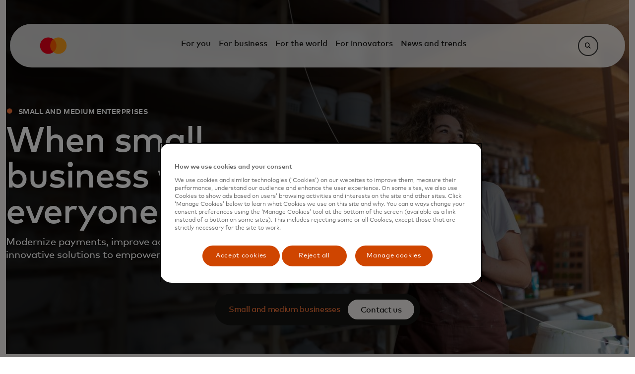

--- FILE ---
content_type: text/html;charset=utf-8
request_url: https://www.mastercard.com/us/en/business/industry-segment/small-medium-business.html
body_size: 24321
content:

<!DOCTYPE HTML>

<html lang="en-US">
    <head>
    <meta charset="UTF-8"/>
    <title>Empowering small and medium enterprises to grow your business</title>
    
    <meta name="description" content="By modernizing payments, improving access to capital and providing innovative, digital services, Mastercard empowers SMEs to build, grow and protect their business.  "/>
    <meta name="template" content="capability-template"/>
    <meta name="viewport" content="width=device-width, initial-scale=1"/>
    

    
    


<script defer="defer" type="text/javascript" src="/.rum/@adobe/helix-rum-js@%5E2/dist/rum-standalone.js"></script>
<link rel="canonical" href="https://www.mastercard.com/us/en/business/industry-segment/small-medium-business.html"/>


    
        <link rel="alternate" hreflang="en-US" href="https://www.mastercard.com/us/en/business/industry-segment/small-medium-business.html"/>
    
        <link rel="alternate" hreflang="en-MT" href="https://www.mastercard.com/mt/en/business/industry-segment/small-medium-business.html"/>
    
        <link rel="alternate" hreflang="nl-NL" href="https://www.mastercard.com/nl/nl/business/industry-segment/small-medium-business.html"/>
    
        <link rel="alternate" hreflang="cs-CZ" href="https://www.mastercard.com/cz/cs/business/industry-segment/small-medium-business.html"/>
    
        <link rel="alternate" hreflang="pl-PL" href="https://www.mastercard.com/pl/pl/business/industry-segment/ma%C5%82e-%C5%9Brednie-przedsi%C4%99biorstwo.html"/>
    
        <link rel="alternate" hreflang="da-DK" href="https://www.mastercard.com/dk/da/business/industry-segment/small-medium-business.html"/>
    
        <link rel="alternate" hreflang="fi-FI" href="https://www.mastercard.com/fi/fi/business/industry-segment/small-medium-business.html"/>
    
        <link rel="alternate" hreflang="sv-SE" href="https://www.mastercard.com/se/sv/business/branschsegment/small-medium-business.html"/>
    
        <link rel="alternate" hreflang="nb-NO" href="https://www.mastercard.com/no/nb/business/industry-segment/small-medium-business.html"/>
    
        <link rel="alternate" hreflang="fr-FR" href="https://www.mastercard.com/fr/fr/business/industry-segment/small-medium-business.html"/>
    
        <link rel="alternate" hreflang="es-ES" href="https://www.mastercard.com/es/es/business/industry-segment/small-medium-business.html"/>
    
        <link rel="alternate" hreflang="fr-LU" href="https://www.mastercard.com/lu/fr/entreprise/secteur%20d%27activit%C3%A9/petites-moyennes-entreprises.html"/>
    
        <link rel="alternate" hreflang="nl-BE" href="https://www.mastercard.com/be/nl/business/industry-segment/small-medium-business.html"/>
    
        <link rel="alternate" hreflang="fr-BE" href="https://www.mastercard.com/be/fr/business/secteur%20d%27activit%C3%A9/petites-moyennes-entreprises.html"/>
    
        <link rel="alternate" hreflang="it-IT" href="https://www.mastercard.com/it/it/business/industry-segment/small-medium-business.html"/>
    
        <link rel="alternate" hreflang="de-DE" href="https://www.mastercard.com/de/de/business/industry-segment/small-medium-business.html"/>
    
        <link rel="alternate" hreflang="de-AT" href="https://www.mastercard.com/at/de/business/Industriesegment/small-medium-business.html"/>
    
        <link rel="alternate" hreflang="fr-CH" href="https://www.mastercard.com/ch/fr/entreprise/secteur%20d%27activit%C3%A9/small-medium-business.html"/>
    
        <link rel="alternate" hreflang="de-CH" href="https://www.mastercard.com/ch/de/business/industry-segment/small-medium-business.html"/>
    
        <link rel="alternate" hreflang="bg-BG" href="https://www.mastercard.com/bg/bg/business/industry-segment/small-medium-business.html"/>
    
        <link rel="alternate" hreflang="ro-RO" href="https://www.mastercard.com/ro/ro/business/segment-de-pia%C8%9B%C4%83/small-medium-business.html"/>
    
        <link rel="alternate" hreflang="fr-CA" href="https://www.mastercard.com/ca/fr/business/industry-segment/small-medium-business.html"/>
    
        <link rel="alternate" hreflang="en-CA" href="https://www.mastercard.com/ca/en/business/industry-segment/small-medium-business.html"/>
    
        <link rel="alternate" hreflang="es-CL" href="https://www.mastercard.com/cl/es/business/industry-segment/small-medium-business.html"/>
    
        <link rel="alternate" hreflang="es-LA" href="https://www.mastercard.com/car/es/business/industry-segment/small-medium-business.html"/>
    
        <link rel="alternate" hreflang="es-MX" href="https://www.mastercard.com/mx/es/business/industry-segment/small-medium-business.html"/>
    
        <link rel="alternate" hreflang="es-GT" href="https://www.mastercard.com/cam/es/business/industry-segment/small-medium-business.html"/>
    
        <link rel="alternate" hreflang="es-CO" href="https://www.mastercard.com/co/es/business/industry-segment/small-medium-business.html"/>
    



    
        
            <link rel="alternate" hreflang="en-GI" href="https://www.mastercard.com/europe/en/business/industry-segment/small-medium-business.html"/>
        
            <link rel="alternate" hreflang="en-IS" href="https://www.mastercard.com/europe/en/business/industry-segment/small-medium-business.html"/>
        
            <link rel="alternate" hreflang="en-GG" href="https://www.mastercard.com/europe/en/business/industry-segment/small-medium-business.html"/>
        
            <link rel="alternate" hreflang="en-AL" href="https://www.mastercard.com/europe/en/business/industry-segment/small-medium-business.html"/>
        
            <link rel="alternate" hreflang="en-IM" href="https://www.mastercard.com/europe/en/business/industry-segment/small-medium-business.html"/>
        
            <link rel="alternate" hreflang="en-VA" href="https://www.mastercard.com/europe/en/business/industry-segment/small-medium-business.html"/>
        
            <link rel="alternate" hreflang="en-AD" href="https://www.mastercard.com/europe/en/business/industry-segment/small-medium-business.html"/>
        
            <link rel="alternate" hreflang="en-LV" href="https://www.mastercard.com/europe/en/business/industry-segment/small-medium-business.html"/>
        
            <link rel="alternate" hreflang="en-LT" href="https://www.mastercard.com/europe/en/business/industry-segment/small-medium-business.html"/>
        
            <link rel="alternate" hreflang="en-JE" href="https://www.mastercard.com/europe/en/business/industry-segment/small-medium-business.html"/>
        
            <link rel="alternate" hreflang="en-SM" href="https://www.mastercard.com/europe/en/business/industry-segment/small-medium-business.html"/>
        
            <link rel="alternate" hreflang="en-SJ" href="https://www.mastercard.com/europe/en/business/industry-segment/small-medium-business.html"/>
        
            <link rel="alternate" hreflang="en-FO" href="https://www.mastercard.com/europe/en/business/industry-segment/small-medium-business.html"/>
        
            <link rel="alternate" hreflang="en-LI" href="https://www.mastercard.com/europe/en/business/industry-segment/small-medium-business.html"/>
        
            <link rel="alternate" hreflang="en-MK" href="https://www.mastercard.com/europe/en/business/industry-segment/small-medium-business.html"/>
        
            <link rel="alternate" hreflang="en-EE" href="https://www.mastercard.com/europe/en/business/industry-segment/small-medium-business.html"/>
        
            <link rel="alternate" hreflang="en-GL" href="https://www.mastercard.com/europe/en/business/industry-segment/small-medium-business.html"/>
        
            <link rel="alternate" hreflang="en-MC" href="https://www.mastercard.com/europe/en/business/industry-segment/small-medium-business.html"/>
        
    
        
            <link rel="alternate" hreflang="en-gy" href="https://www.mastercard.com/car/en/business/industry-segment/small-medium-business.html"/>
        
            <link rel="alternate" hreflang="en-kn" href="https://www.mastercard.com/car/en/business/industry-segment/small-medium-business.html"/>
        
            <link rel="alternate" hreflang="en-vg" href="https://www.mastercard.com/car/en/business/industry-segment/small-medium-business.html"/>
        
            <link rel="alternate" hreflang="en-bs" href="https://www.mastercard.com/car/en/business/industry-segment/small-medium-business.html"/>
        
            <link rel="alternate" hreflang="en-ms" href="https://www.mastercard.com/car/en/business/industry-segment/small-medium-business.html"/>
        
            <link rel="alternate" hreflang="en-ai" href="https://www.mastercard.com/car/en/business/industry-segment/small-medium-business.html"/>
        
            <link rel="alternate" hreflang="en-ht" href="https://www.mastercard.com/car/en/business/industry-segment/small-medium-business.html"/>
        
            <link rel="alternate" hreflang="en-vc" href="https://www.mastercard.com/car/en/business/industry-segment/small-medium-business.html"/>
        
            <link rel="alternate" hreflang="en-ag" href="https://www.mastercard.com/car/en/business/industry-segment/small-medium-business.html"/>
        
            <link rel="alternate" hreflang="en-bm" href="https://www.mastercard.com/car/en/business/industry-segment/small-medium-business.html"/>
        
            <link rel="alternate" hreflang="en-lc" href="https://www.mastercard.com/car/en/business/industry-segment/small-medium-business.html"/>
        
            <link rel="alternate" hreflang="en-tt" href="https://www.mastercard.com/car/en/business/industry-segment/small-medium-business.html"/>
        
            <link rel="alternate" hreflang="en-gd" href="https://www.mastercard.com/car/en/business/industry-segment/small-medium-business.html"/>
        
            <link rel="alternate" hreflang="en-bb" href="https://www.mastercard.com/car/en/business/industry-segment/small-medium-business.html"/>
        
            <link rel="alternate" hreflang="en-ky" href="https://www.mastercard.com/car/en/business/industry-segment/small-medium-business.html"/>
        
            <link rel="alternate" hreflang="en-dm" href="https://www.mastercard.com/car/en/business/industry-segment/small-medium-business.html"/>
        
            <link rel="alternate" hreflang="en-pr" href="https://www.mastercard.com/car/en/business/industry-segment/small-medium-business.html"/>
        
            <link rel="alternate" hreflang="en-jm" href="https://www.mastercard.com/car/en/business/industry-segment/small-medium-business.html"/>
        
            <link rel="alternate" hreflang="en-aw" href="https://www.mastercard.com/car/en/business/industry-segment/small-medium-business.html"/>
        
    
        
            <link rel="alternate" hreflang="es-do" href="https://www.mastercard.com/car/es/business/industry-segment/small-medium-business.html"/>
        
            <link rel="alternate" hreflang="es-aw" href="https://www.mastercard.com/car/es/business/industry-segment/small-medium-business.html"/>
        
            <link rel="alternate" hreflang="es-pr" href="https://www.mastercard.com/car/es/business/industry-segment/small-medium-business.html"/>
        
    
        
            <link rel="alternate" hreflang="es-ec" href="https://www.mastercard.com/lac/es/business/industry-segment/small-medium-business.html"/>
        
            <link rel="alternate" hreflang="es-bo" href="https://www.mastercard.com/lac/es/business/industry-segment/small-medium-business.html"/>
        
            <link rel="alternate" hreflang="es-uy" href="https://www.mastercard.com/lac/es/business/industry-segment/small-medium-business.html"/>
        
            <link rel="alternate" hreflang="es-py" href="https://www.mastercard.com/lac/es/business/industry-segment/small-medium-business.html"/>
        
    


<link rel="alternate" hreflang="x-default" href="https://www.mastercard.com/global/en/business/industry-segment/small-medium-business.html"/>
    
    
    <link rel="stylesheet" href="/etc.clientlibs/marts/clientlibs/clientlib-base.lc-c5165be5c7cf8eee0f5b6428a836d088-lc.min.css" type="text/css">





    <link rel='stylesheet' type='text/css' media='screen' href='https://asset.forms.mastercard.com/forms-ui@v2.0.7/forms-ui.css'/>
    <link rel='stylesheet' type='text/css' media='screen' href='https://asset.forms.mastercard.com/forms-ui@v2.0.7/theme.css'/>
	<script type='module' src='https://asset.forms.mastercard.com/forms-ui@v2.0.7/forms-ui.esm.js'></script>
    <script type='module' src='https://asset.forms.mastercard.com/forms-ui@v2.0.7/forms-ui-analytics.js'></script>
    <script type='module' src='https://asset.forms.mastercard.com/forms-ui@v2.0.7/forms-ui-localStorage.js'></script>



<script>
    window.dataLayerEnabled = "true";
</script>



    
        <!-- Dynamic Yield Integration -->
        
            <link rel="preconnect" href="//cdn.dynamicyield.com"/>
            <link rel="preconnect" href="//st.dynamicyield.com"/>
            <link rel="preconnect" href="//rcom.dynamicyield.com"/>
            <link rel="dns-prefetch" href="//cdn.dynamicyield.com"/>
            <link rel="dns-prefetch" href="//st.dynamicyield.com"/>
            <link rel="dns-prefetch" href="//rcom.dynamicyield.com"/>
            <!-- Initialize DY namespace early (NO consent needed) -->
            <script>
                window.DY = window.DY || {};
                
                // Set page context early (NO consent needed)
                DY.pageContext = {
                    type: 'B2B',
                    language: 'en\u002DUS'
                };
            </script>
            <script id="marts-dynamic-yield" data-section-id="8793716" type="application/json">
            </script>
        

        <!-- OneTrust (loads independently) -->
        <!-- OneTrust Cookies Consent Notice start for mastercard.com/us -->
<script src="https://cdn.cookielaw.org/scripttemplates/otSDKStub.js" data-document-language="true" type="text/javascript" charset="UTF-8" data-domain-script="019450cd-f80c-7afa-a290-1aa201d6acb1"></script>
<script type="text/javascript">
function OptanonWrapper() {
if (document.getElementById('onetrust-banner-sdk')) {

    // Get the buttons and container

    var acceptBtn = document.getElementById("onetrust-accept-btn-handler");

    var declineBtn = document.getElementById("onetrust-reject-all-handler");

    var cookieSettingsBtn = document.getElementById("onetrust-pc-btn-handler");

    var btnContainer = document.getElementById("onetrust-button-group");



    // Check if the elements exist and are not null before appending

    if (acceptBtn) {

        btnContainer.appendChild(acceptBtn);

    }

    if (declineBtn) {

        btnContainer.appendChild(declineBtn);

    }

    if (cookieSettingsBtn) {

        btnContainer.appendChild(cookieSettingsBtn);

    }

}

 }
</script>
<!-- OneTrust Cookies Consent Notice end for mastercard.com/us -->
        
        <script src="https://assets.adobedtm.com/acdc00762da2/83bdb98d95f8/launch-05f4b8356cc4.min.js" async></script>
        <script type="application/ld+json">
            [{"@context":"https://schema.org","@type":"BreadcrumbList","itemListElement":[{"position":1,"name":"Home","item":"https://www.mastercard.com/us/en.html","@type":"ListItem"},{"position":2,"name":"Industry segment","item":"https://www.mastercard.com/us/en/business/industry-segment.html","@type":"ListItem"}]}]
        </script>
        
    

    

    <meta id="analytics-config" data-region="North America" data-hierarchy="/us/en/business/industry-segment/small-medium-business" data-localepath="en-US" data-pagename="small-medium-business" data-pagetitle="Small medium business" data-country="US" data-pagetype="B2B" data-sitetype="Marketing-Regional" data-contenttype="Capability Template" data-iserrorpage="False" data-logintype="Guest" data-usertype="External" data-businessunit="Commercial & New Payment Flows (CNPF)"/>


    
    
    

    

    
    <script src="/etc.clientlibs/marts/clientlibs/clientlib-dependencies.lc-d41d8cd98f00b204e9800998ecf8427e-lc.min.js"></script>


    
    <link rel="stylesheet" href="/etc.clientlibs/marts/clientlibs/clientlib-dependencies.lc-d41d8cd98f00b204e9800998ecf8427e-lc.min.css" type="text/css">
<link rel="stylesheet" href="/etc.clientlibs/algolia/clientlibs/clientlib-hooksInitialization.lc-d41d8cd98f00b204e9800998ecf8427e-lc.min.css" type="text/css">
<link rel="stylesheet" href="/etc.clientlibs/marts/clientlibs/clientlib-algoliaext.lc-d41d8cd98f00b204e9800998ecf8427e-lc.min.css" type="text/css">
<link rel="stylesheet" href="/etc.clientlibs/algolia/clientlibs/clientlib-site.lc-8acc9425f01ea91016b3c53dfcabf6d8-lc.min.css" type="text/css">
<link rel="stylesheet" href="/etc.clientlibs/marts/clientlibs/clientlib-site.lc-30a3d0a7f488b33a19ef839cbebc71b2-lc.min.css" type="text/css">


    
    
    <script async src="/etc.clientlibs/core/wcm/components/commons/datalayer/v2/clientlibs/core.wcm.components.commons.datalayer.v2.lc-1e0136bad0acfb78be509234578e44f9-lc.min.js"></script>


    
    <script async src="/etc.clientlibs/core/wcm/components/commons/datalayer/acdl/core.wcm.components.commons.datalayer.acdl.lc-bf921af342fd2c40139671dbf0920a1f-lc.min.js"></script>



    
    <link rel="icon" sizes="32x32" href="/etc.clientlibs/marts/clientlibs/clientlib-site/resources/icons/mastercard-favicon.ico"/>
    <link rel="icon" href="/etc.clientlibs/marts/clientlibs/clientlib-site/resources/icons/mastercard-favicon.svg" type="image/svg+xml"/>
    <link rel="apple-touch-icon" sizes="180x180" href="/etc.clientlibs/marts/clientlibs/clientlib-site/resources/icons/mastercard-apple-touch-icon.png"/>
    <link rel="manifest" href="/etc.clientlibs/marts/clientlibs/clientlib-site/resources/manifest.webmanifest"/>
    
    <!-- properties for social media cards -->
    
    <meta property="og:site_name" content="Mastercard"/>
    <meta property="og:url" content="https://www.mastercard.com/us/en/business/industry-segment/small-medium-business.html"/>
    <meta property="og:title" content="Empowering small and medium enterprises to grow your business"/>
    <meta property="og:image" content="/content/dam/mccom/shared/socialmedia/mastercard-og-image.png"/>
    <meta property="og:description" content="By modernizing payments, improving access to capital and providing innovative, digital services, Mastercard empowers SMEs to build, grow and protect their business.  "/>
    <meta property="og:type" content="Marketing-Regional"/>
    <meta property="og:locale" content="en-US"/>

    <meta name="twitter:card" content="summary"/>
    <meta name="twitter:title" content="Empowering small and medium enterprises to grow your business"/>
    <meta mame="twitter:description" content="By modernizing payments, improving access to capital and providing innovative, digital services, Mastercard empowers SMEs to build, grow and protect their business.  "/>
   

    
</head>
    <body class="page basicpage mccom" id="page-a0893f70f0" data-cmp-link-accessibility-enabled data-cmp-link-accessibility-text="opens in a new tab" data-cmp-data-layer-enabled data-cmp-data-layer-name="adobeDataLayer">
        <script>
          var dataLayerName = 'adobeDataLayer' || 'adobeDataLayer';
          window[dataLayerName] = window[dataLayerName] || [];
          window[dataLayerName].push({
              page: JSON.parse("{\x22page\u002Da0893f70f0\x22:{\x22@type\x22:\x22marts\/components\/page\x22,\x22repo:modifyDate\x22:\x222025\u002D12\u002D08T20:39:22Z\x22,\x22dc:title\x22:\x22Small medium business\x22,\x22dc:description\x22:\x22By modernizing payments, improving access to capital and providing innovative, digital services, Mastercard empowers SMEs to build, grow and protect their business.  \x22,\x22xdm:template\x22:\x22\/conf\/mccom\/settings\/wcm\/templates\/capability\u002Dtemplate\x22,\x22xdm:language\x22:\x22en\u002DUS\x22,\x22xdm:tags\x22:[],\x22repo:path\x22:\x22\/content\/mccom\/us\/en\/business\/industry\u002Dsegment\/small\u002Dmedium\u002Dbusiness.html\x22}}"),
              event:'cmp:show',
              eventInfo: {
                  path: 'page.page\u002Da0893f70f0'
              }
          });
        </script>
        
        
            

<div class="cmp-page__skiptomaincontent">
    <a class="cmp-page__skiptomaincontent-link" href="#main-content">Skip to main content</a>
</div>

    <link rel="stylesheet" href="/etc.clientlibs/core/wcm/components/page/v2/page/clientlibs/site/skiptomaincontent.lc-696ce9a06faa733b225ffb8c05f16db9-lc.min.css" type="text/css">



            
    
        



    
    
    
    <div id="container-478eb28938" class="cmp-container">
        
        <div class="nav-link nav-section-heading">


    

</div>
<div class="navigation-header responsivegrid">

<div class="navigation-overlay"></div>
<div class="navigation-bar ">
    





<div class="navigation-bar__logo">
    <a href="/us/en.html">
        <img src="/content/dam/mccom/shared/header/ma_symbol.svg" alt="Mastercard brand symbol - a global technology company in the payments industry"/>
    </a>
</div>

<div class="navigation-bar__main">
    <div class="l1-container">
        <button id="mobileMenuToggle" class="mobile-menu-button" aria-controls="mobileMenu" aria-expanded="false">
            <span class="mobile-menu-button-text">Open Menu</span>
            <span class="mobile-menu-button-indicator"></span>
        </button>
        <div id="mobileMenu" class="mobile-menu" aria-labelledby="mobileMenuToggle" aria-hidden="false">
            <ul>
                <li>
                    <button id="heading-1f2ad0e473" aria-controls="section-1f2ad0e473" aria-expanded="false">For you</button>
                </li>
<li>
                    <button id="heading-e51b865f32" aria-controls="section-e51b865f32" aria-expanded="false">For business</button>
                </li>
<li>
                    <button id="heading-74968c2f23" aria-controls="section-74968c2f23" aria-expanded="false">For the world</button>
                </li>
<li>
                    <button id="heading-900a6ee2fb" aria-controls="section-900a6ee2fb" aria-expanded="false">For innovators</button>
                </li>
<li>
                    <button id="heading-bba1fd377f" aria-controls="section-bba1fd377f" aria-expanded="false">News and trends</button>
                </li>

            </ul>
        </div>
    </div>
    <div class="navigation-bar__submenu">
        <div id="section-1f2ad0e473" class="l2-container" role="region" aria-labelledby="heading-1f2ad0e473" aria-hidden="true">
            
            <div class="nav-section panelcontainer">
<div data-placeholder-text="false" class="l2-left-rail">
    <button class="mobile-back-button">All</button>
    <div class="mobile-navigation-title">For you</div>
    <ul>
        <li>
            <div class="nav-section-heading"><button id="heading-64c4aedfd7" aria-controls="section-64c4aedfd7">
    Find a card
</button>

    

</div>

        </li>
    
        <li>
            <div class="nav-section-heading"><button id="heading-dda362436f" aria-controls="section-dda362436f">
    Ways to pay
</button>

    

</div>

        </li>
    
        <li>
            <div class="nav-section-heading"><button id="heading-db25e10bb4" aria-controls="section-db25e10bb4">
    Protecting you
</button>

    

</div>

        </li>
    
        <li>
            <div class="nav-section-heading"><button id="heading-b56a3f691c" aria-controls="section-b56a3f691c">
    Get support
</button>

    

</div>

        </li>
    
        <li>
            <div class="nav-section-heading"><button id="heading-91c4a8013f" aria-controls="section-91c4a8013f">
    Experience Mastercard
</button>

    

</div>

        </li>
    </ul>
    
</div> 
<div class="l2-right-rail">
    
    
        <div id="section-64c4aedfd7" role="region" aria-labelledby="heading-64c4aedfd7" aria-hidden="true" class="l3-container">
            <button class="mobile-back-button">For you</button>
            <div class="mobile-navigation-title">Find a card</div>
            
            <div class="nav-sub-section panelcontainer">
<ul>
    <li>
        <div class="nav-link nav-section-heading"><a href="/us/en/personal/find-a-card.html">Explore all cards</a>


    

</div>

    </li>
<li>
        <div class="nav-link nav-section-heading"><a href="/us/en/personal/find-a-card/credit-card.html">Mastercard Credit Cards</a>


    

</div>

    </li>
<li>
        <div class="nav-link nav-section-heading"><a href="/us/en/personal/find-a-card/debit-card.html">Mastercard Debit Cards</a>


    

</div>

    </li>
<li>
        <div class="nav-link nav-section-heading"><a href="/us/en/personal/find-a-card/prepaid-card.html">Mastercard Prepaid Cards</a>


    

</div>

    </li>
<li>
        <div class="nav-link nav-section-heading"><a href="/us/en/personal/find-a-card/passion-cards.html">Cards for your passions</a>


    

</div>

    </li>
<li>
        <div class="nav-link nav-section-heading"><a href="/us/en/personal/find-a-card/card-benefits.html">Card benefits</a>


    

</div>

    </li>
<li>
        <div class="nav-link nav-section-heading"><a href="/us/en/personal/find-a-card/prepaid-card/prepaid-gift-mastercard.html">Mastercard Gift Cards</a>


    

</div>

    </li>

</ul>
<div class="newpar new section aem-Grid-newComponent">

</div>

</div>

        </div>
    
        <div id="section-dda362436f" role="region" aria-labelledby="heading-dda362436f" aria-hidden="true" class="l3-container">
            <button class="mobile-back-button">For you</button>
            <div class="mobile-navigation-title">Ways to pay</div>
            
            <div class="nav-sub-section panelcontainer">
<ul>
    <li>
        <div class="nav-link nav-section-heading"><a href="/us/en/personal/ways-to-pay.html">Pay your way</a>


    

</div>

    </li>
<li>
        <div class="nav-link nav-section-heading"><a href="/us/en/personal/ways-to-pay/contactless.html">Contactless</a>


    

</div>

    </li>
<li>
        <div class="nav-link nav-section-heading"><a href="/us/en/personal/ways-to-pay/click-to-pay.html">Click to Pay</a>


    

</div>

    </li>
<li>
        <div class="nav-link nav-section-heading"><a href="/us/en/personal/ways-to-pay/payment-passkeys.html">Payment passkeys</a>


    

</div>

    </li>

</ul>
<div class="newpar new section aem-Grid-newComponent">

</div>

</div>

        </div>
    
        <div id="section-db25e10bb4" role="region" aria-labelledby="heading-db25e10bb4" aria-hidden="true" class="l3-container">
            <button class="mobile-back-button">For you</button>
            <div class="mobile-navigation-title">Protecting you</div>
            
            <div class="nav-sub-section panelcontainer">
<ul>
    <li>
        <div class="nav-link nav-section-heading"><a href="/us/en/personal/protection-and-security.html">Safety and security benefits</a>


    

</div>

    </li>
<li>
        <div class="nav-link nav-section-heading"><a href="https://mastercardus.idprotectiononline.com/enroll/home" target="_blank">Mastercard ID Theft Protection </a>


    

</div>

    </li>

</ul>
<div class="newpar new section aem-Grid-newComponent">

</div>

</div>

        </div>
    
        <div id="section-b56a3f691c" role="region" aria-labelledby="heading-b56a3f691c" aria-hidden="true" class="l3-container">
            <button class="mobile-back-button">For you</button>
            <div class="mobile-navigation-title">Get support</div>
            
            <div class="nav-sub-section panelcontainer">
<ul>
    <li>
        <div class="nav-link nav-section-heading"><a href="/us/en/personal/get-support.html">Support and contacts</a>


    

</div>

    </li>
<li>
        <div class="nav-link nav-section-heading"><a href="/us/en/personal/get-support/atm-near-me.html">Find the nearest ATM</a>


    

</div>

    </li>
<li>
        <div class="nav-link nav-section-heading"><a href="/us/en/personal/get-support/currency-exchange-rate-converter.html">Use our currency converter</a>


    

</div>

    </li>
<li>
        <div class="nav-link nav-section-heading"><a href="/us/en/personal/get-support/reload-a-prepaid-card.html">Reload a prepaid card with rePower</a>


    

</div>

    </li>

</ul>
<div class="newpar new section aem-Grid-newComponent">

</div>

</div>

        </div>
    
        <div id="section-91c4a8013f" role="region" aria-labelledby="heading-91c4a8013f" aria-hidden="true" class="l3-container">
            <button class="mobile-back-button">For you</button>
            <div class="mobile-navigation-title">Experience Mastercard</div>
            
            <div class="nav-sub-section panelcontainer">
<ul>
    <li>
        <div class="nav-link nav-section-heading"><a href="/us/en/personal/experience-mastercard/priceless.html">Enjoy Priceless experiences</a>


    

</div>

    </li>
<li>
        <div class="nav-link nav-section-heading"><a href="/us/en/personal/experience-mastercard/gaga.html">Explore passions</a>


    

</div>

    </li>
<li>
        <div class="nav-link nav-section-heading"><a href="/us/en/personal/experience-mastercard/multisensory-branding.html">Our multisensory brand</a>


    

</div>

    </li>

</ul>
<div class="newpar new section aem-Grid-newComponent">

</div>

</div>

        </div>
    
</div>
</div>

        </div>
<div id="section-e51b865f32" class="l2-container" role="region" aria-labelledby="heading-e51b865f32" aria-hidden="true">
            
            <div class="nav-section panelcontainer">
<div data-placeholder-text="false" class="l2-left-rail">
    <button class="mobile-back-button">All</button>
    <div class="mobile-navigation-title">For business</div>
    <ul>
        <li>
            <div class="nav-section-heading"><button id="heading-471769fa54" aria-controls="section-471769fa54">
    Explore solutions
</button>

    

</div>

        </li>
    
        <li>
            <div class="nav-section-heading"><button id="heading-23713ba3d1" aria-controls="section-23713ba3d1">
    Explore by industry segment
</button>

    

</div>

        </li>
    
        <li>
            <div class="nav-section-heading"><button id="heading-a6929e72a0" aria-controls="section-a6929e72a0">
    Support
</button>

    

</div>

        </li>
    </ul>
    
</div> 
<div class="l2-right-rail">
    
    
        <div id="section-471769fa54" role="region" aria-labelledby="heading-471769fa54" aria-hidden="true" class="l3-container">
            <button class="mobile-back-button">For business</button>
            <div class="mobile-navigation-title">Explore solutions</div>
            
            <div class="nav-sub-section panelcontainer">
<ul>
    <li>
        <div class="nav-link nav-section-heading"><a href="/us/en/business/payments/consumer-payments.html">Consumer payments</a>


    

</div>

    </li>
<li>
        <div class="nav-link nav-section-heading"><a href="/us/en/business/payments/commercial-payments.html">Commercial payments</a>


    

</div>

    </li>
<li>
        <div class="nav-link nav-section-heading"><a href="/us/en/business/payments/mastercard-move.html">Money movement</a>


    

</div>

    </li>
<li>
        <div class="nav-link nav-section-heading"><a href="/us/en/business/open-finance.html">Open finance</a>


    

</div>

    </li>
<li>
        <div class="nav-link nav-section-heading"><a href="/us/en/business/insights-intelligence/mastercard-advisors.html">Advisory services</a>


    

</div>

    </li>
<li>
        <div class="nav-link nav-section-heading"><a href="/us/en/business/cybersecurity-fraud-prevention.html">Cybersecurity &amp; fraud prevention</a>


    

</div>

    </li>
<li>
        <div class="nav-link nav-section-heading"><a href="/us/en/business/consumer-acquisition-and-engagement.html">Consumer acquisition &amp; engagement</a>


    

</div>

    </li>
<li>
        <div class="nav-link nav-section-heading"><a href="/us/en/business/insights-intelligence.html">Insights &amp; intelligence</a>


    

</div>

    </li>
<li>
        <div class="nav-link nav-section-heading"><a href="/us/en/business/artificial-intelligence.html">AI</a>


    

</div>

    </li>

</ul>
<div class="newpar new section aem-Grid-newComponent">

</div>

</div>

        </div>
    
        <div id="section-23713ba3d1" role="region" aria-labelledby="heading-23713ba3d1" aria-hidden="true" class="l3-container">
            <button class="mobile-back-button">For business</button>
            <div class="mobile-navigation-title">Explore by industry segment</div>
            
            <div class="nav-sub-section panelcontainer">
<ul>
    <li>
        <div class="nav-link nav-section-heading"><a href="/us/en/business/industry-segment/financial-institutions.html">Financial institutions</a>


    

</div>

    </li>
<li>
        <div class="nav-link nav-section-heading"><a href="/us/en/business/industry-segment/small-medium-business.html">Small and medium enterprises</a>


    

</div>

    </li>
<li>
        <div class="nav-link nav-section-heading"><a href="/us/en/business/industry-segment/large-corporations.html">Large corporations</a>


    

</div>

    </li>
<li>
        <div class="nav-link nav-section-heading"><a href="/us/en/business/industry-segment/public-sector.html">Public sector</a>


    

</div>

    </li>
<li>
        <div class="nav-link nav-section-heading"><a href="/us/en/business/industry-segment/fintech.html">Fintech</a>


    

</div>

    </li>
<li>
        <div class="nav-link nav-section-heading"><a href="/us/en/business/industry-segment/acquirers-psps.html">Acquirers and PSPs</a>


    

</div>

    </li>
<li>
        <div class="nav-link nav-section-heading"><a href="/us/en/business/industry-segment/healthcare.html">Healthcare</a>


    

</div>

    </li>

</ul>
<div class="newpar new section aem-Grid-newComponent">

</div>

</div>

        </div>
    
        <div id="section-a6929e72a0" role="region" aria-labelledby="heading-a6929e72a0" aria-hidden="true" class="l3-container">
            <button class="mobile-back-button">For business</button>
            <div class="mobile-navigation-title">Support</div>
            
            <div class="nav-sub-section panelcontainer">
<ul>
    <li>
        <div class="nav-link nav-section-heading"><a href="/us/en/business/support/payment-facilitators.html">Find a payment facilitator</a>


    

</div>

    </li>
<li>
        <div class="nav-link nav-section-heading"><a href="/us/en/business/support/network-enablement-partners.html">Network Enablement Partners</a>


    

</div>

    </li>
<li>
        <div class="nav-link nav-section-heading"><a href="/us/en/business/support/rules.html">Mastercard rules and compliance programs</a>


    

</div>

    </li>
<li>
        <div class="nav-link nav-section-heading"><a href="/us/en/business/support/simplified-bin-account-range-table.html">BIN account range table</a>


    

</div>

    </li>

</ul>
<div class="newpar new section aem-Grid-newComponent">

</div>

</div>

        </div>
    
</div>
</div>

        </div>
<div id="section-74968c2f23" class="l2-container" role="region" aria-labelledby="heading-74968c2f23" aria-hidden="true">
            
            <div class="nav-section panelcontainer">
<div data-placeholder-text="false" class="l2-left-rail">
    <button class="mobile-back-button">All</button>
    <div class="mobile-navigation-title">For the world</div>
    <ul>
        <li>
            <div class="nav-section-heading"><button id="heading-fc460076b8" aria-controls="section-fc460076b8">
    Making an impact
</button>

    

</div>

        </li>
    
        <li>
            <div class="nav-section-heading"><button id="heading-551352682a" aria-controls="section-551352682a">
    Empowering people
</button>

    

</div>

        </li>
    
        <li>
            <div class="nav-section-heading"><button id="heading-cab3af2b68" aria-controls="section-cab3af2b68">
    Pathways to prosperity
</button>

    

</div>

        </li>
    
        <li>
            <div class="nav-section-heading"><button id="heading-f89625dd7b" aria-controls="section-f89625dd7b">
    Preserving the planet
</button>

    

</div>

        </li>
    
        <li>
            <div class="nav-section-heading"><button id="heading-809d900ff9" aria-controls="section-809d900ff9">
    About Mastercard
</button>

    

</div>

        </li>
    </ul>
    
</div> 
<div class="l2-right-rail">
    
    
        <div id="section-fc460076b8" role="region" aria-labelledby="heading-fc460076b8" aria-hidden="true" class="l3-container">
            <button class="mobile-back-button">For the world</button>
            <div class="mobile-navigation-title">Making an impact</div>
            
            <div class="nav-sub-section panelcontainer">
<ul>
    <li>
        <div class="nav-link nav-section-heading"><a href="/us/en/for-the-world/corporate-impact.html">Corporate impact</a>


    

</div>

    </li>
<li>
        <div class="nav-link nav-section-heading"><a href="/us/en/for-the-world/people.html">Empowering people</a>


    

</div>

    </li>
<li>
        <div class="nav-link nav-section-heading"><a href="/us/en/for-the-world/prosperity.html">Pathways to prosperity</a>


    

</div>

    </li>
<li>
        <div class="nav-link nav-section-heading"><a href="/us/en/for-the-world/planet.html">Preserving the planet</a>


    

</div>

    </li>

</ul>
<div class="newpar new section aem-Grid-newComponent">

</div>

</div>

        </div>
    
        <div id="section-551352682a" role="region" aria-labelledby="heading-551352682a" aria-hidden="true" class="l3-container">
            <button class="mobile-back-button">For the world</button>
            <div class="mobile-navigation-title">Empowering people</div>
            
            <div class="nav-sub-section panelcontainer">
<ul>
    <li>
        <div class="nav-link nav-section-heading"><a href="/us/en/for-the-world/people/community-belonging.html">Community and belonging</a>


    

</div>

    </li>
<li>
        <div class="nav-link nav-section-heading"><a href="https://careers.mastercard.com/us/en/" target="_blank">Careers at Mastercard </a>


    

</div>

    </li>
<li>
        <div class="nav-link nav-section-heading"><a href="/us/en/for-the-world/people/community-impact.html">Community impact</a>


    

</div>

    </li>
<li>
        <div class="nav-link nav-section-heading"><a href="/us/en/for-the-world/people/kids4tech.html">Kids4Tech</a>


    

</div>

    </li>

</ul>
<div class="newpar new section aem-Grid-newComponent">

</div>

</div>

        </div>
    
        <div id="section-cab3af2b68" role="region" aria-labelledby="heading-cab3af2b68" aria-hidden="true" class="l3-container">
            <button class="mobile-back-button">For the world</button>
            <div class="mobile-navigation-title">Pathways to prosperity</div>
            
            <div class="nav-sub-section panelcontainer">
<ul>
    <li>
        <div class="nav-link nav-section-heading"><a href="https://www.mastercardcenter.org/" target="_blank">Mastercard Center for Inclusive Growth</a>


    

</div>

    </li>
<li>
        <div class="nav-link nav-section-heading"><a href="/us/en/business/industry-segment/small-medium-business/strive.html" target="_blank">Mastercard Strive</a>


    

</div>

    </li>
<li>
        <div class="nav-link nav-section-heading"><a href="/us/en/for-the-world/prosperity/community-pass.html">Mastercard Community Pass</a>


    

</div>

    </li>
<li>
        <div class="nav-link nav-section-heading"><a href="https://www.mastercard.com/pcde/us/en/home.html" target="_blank">Policy Center for Digital Economy</a>


    

</div>

    </li>

</ul>
<div class="newpar new section aem-Grid-newComponent">

</div>

</div>

        </div>
    
        <div id="section-f89625dd7b" role="region" aria-labelledby="heading-f89625dd7b" aria-hidden="true" class="l3-container">
            <button class="mobile-back-button">For the world</button>
            <div class="mobile-navigation-title">Preserving the planet</div>
            
            <div class="nav-sub-section panelcontainer">
<ul>
    <li>
        <div class="nav-link nav-section-heading"><a href="/us/en/for-the-world/planet/priceless-planet.html">Priceless Planet Coalition</a>


    

</div>

    </li>
<li>
        <div class="nav-link nav-section-heading"><a href="/us/en/for-the-world/planet/priceless-planet/carbon-calculator.html">Carbon Calculator</a>


    

</div>

    </li>
<li>
        <div class="nav-link nav-section-heading"><a href="/us/en/business/payments/consumer-payments/next-gen-payments/digital-first.html">Digital First card program</a>


    

</div>

    </li>

</ul>
<div class="newpar new section aem-Grid-newComponent">

</div>

</div>

        </div>
    
        <div id="section-809d900ff9" role="region" aria-labelledby="heading-809d900ff9" aria-hidden="true" class="l3-container">
            <button class="mobile-back-button">For the world</button>
            <div class="mobile-navigation-title">About Mastercard</div>
            
            <div class="nav-sub-section panelcontainer">
<ul>
    <li>
        <div class="nav-link nav-section-heading"><a href="/us/en/for-the-world/about-us.html">About us</a>


    

</div>

    </li>
<li>
        <div class="nav-link nav-section-heading"><a href="/us/en/for-the-world/about-us/mastercard-privacy-and-data-responsibility.html">Privacy and data responsibility</a>


    

</div>

    </li>
<li>
        <div class="nav-link nav-section-heading"><a href="/us/en/for-the-world/about-us/reports-policies-and-statements.html">Reports, policies and statements</a>


    

</div>

    </li>

</ul>
<div class="newpar new section aem-Grid-newComponent">

</div>

</div>

        </div>
    
</div>
</div>

        </div>
<div id="section-900a6ee2fb" class="l2-container" role="region" aria-labelledby="heading-900a6ee2fb" aria-hidden="true">
            
            <div class="nav-section panelcontainer">
<div data-placeholder-text="false" class="l2-left-rail">
    <button class="mobile-back-button">All</button>
    <div class="mobile-navigation-title">For innovators</div>
    <ul>
        <li>
            <div class="nav-section-heading"><button id="heading-25566cd1ea" aria-controls="section-25566cd1ea">
    Build with us
</button>

    

</div>

        </li>
    
        <li>
            <div class="nav-section-heading"><button id="heading-be03c558b8" aria-controls="section-be03c558b8">
    Partner with us
</button>

    

</div>

        </li>
    
        <li>
            <div class="nav-section-heading"><button id="heading-d6b9f34d2c" aria-controls="section-d6b9f34d2c">
    Explore with us
</button>

    

</div>

        </li>
    
        <li>
            <div class="nav-section-heading"><button id="heading-683a5f9b43" aria-controls="section-683a5f9b43">
    Engage with us
</button>

    

</div>

        </li>
    </ul>
    
</div> 
<div class="l2-right-rail">
    
    
        <div id="section-25566cd1ea" role="region" aria-labelledby="heading-25566cd1ea" aria-hidden="true" class="l3-container">
            <button class="mobile-back-button">For innovators</button>
            <div class="mobile-navigation-title">Build with us</div>
            
            <div class="nav-sub-section panelcontainer">
<ul>
    <li>
        <div class="nav-link nav-section-heading"><a href="/us/en/innovation/build-with-us/mastercard-developers.html">Developers</a>


    

</div>

    </li>
<li>
        <div class="nav-link nav-section-heading"><a href="/us/en/innovation/build-with-us/digital-labs.html">Digital labs</a>


    

</div>

    </li>

</ul>
<div class="newpar new section aem-Grid-newComponent">

</div>

</div>

        </div>
    
        <div id="section-be03c558b8" role="region" aria-labelledby="heading-be03c558b8" aria-hidden="true" class="l3-container">
            <button class="mobile-back-button">For innovators</button>
            <div class="mobile-navigation-title">Partner with us</div>
            
            <div class="nav-sub-section panelcontainer">
<ul>
    <li>
        <div class="nav-link nav-section-heading"><a href="/us/en/innovation/partner-with-us/start-path.html">Start Path</a>


    

</div>

    </li>
<li>
        <div class="nav-link nav-section-heading"><a href="/us/en/business/industry-segment/fintech/program/engage.html">Mastercard Engage</a>


    

</div>

    </li>
<li>
        <div class="nav-link nav-section-heading"><a href="/us/en/business/industry-segment/fintech/program/product-express.html">Product Express</a>


    

</div>

    </li>

</ul>
<div class="newpar new section aem-Grid-newComponent">

</div>

</div>

        </div>
    
        <div id="section-d6b9f34d2c" role="region" aria-labelledby="heading-d6b9f34d2c" aria-hidden="true" class="l3-container">
            <button class="mobile-back-button">For innovators</button>
            <div class="mobile-navigation-title">Explore with us</div>
            
            <div class="nav-sub-section panelcontainer">
<ul>
    <li>
        <div class="nav-link nav-section-heading"><a href="/us/en/innovation/explore-with-us/mastercard-signals-research-insights.html">Research and insights </a>


    

</div>

    </li>
<li>
        <div class="nav-link nav-section-heading"><a href="/us/en/innovation/explore-with-us/research-development.html">Research and development</a>


    

</div>

    </li>

</ul>
<div class="newpar new section aem-Grid-newComponent">

</div>

</div>

        </div>
    
        <div id="section-683a5f9b43" role="region" aria-labelledby="heading-683a5f9b43" aria-hidden="true" class="l3-container">
            <button class="mobile-back-button">For innovators</button>
            <div class="mobile-navigation-title">Engage with us</div>
            
            <div class="nav-sub-section panelcontainer">
<ul>
    <li>
        <div class="nav-link nav-section-heading"><a href="/us/en/innovation/engage-with-us/mastercard-experience-center.html">Experience Centers</a>


    

</div>

    </li>

</ul>
<div class="newpar new section aem-Grid-newComponent">

</div>

</div>

        </div>
    
</div>
</div>

        </div>
<div id="section-bba1fd377f" class="l2-container" role="region" aria-labelledby="heading-bba1fd377f" aria-hidden="true">
            
            <div class="nav-section panelcontainer">
<div data-placeholder-text="false" class="l2-left-rail">
    <button class="mobile-back-button">All</button>
    <div class="mobile-navigation-title">News and trends</div>
    <ul>
        <li>
            <div class="nav-section-heading"><button id="heading-b63cf9af2f" aria-controls="section-b63cf9af2f">
    Newsroom
</button>

    

</div>

        </li>
    
        <li>
            <div class="nav-section-heading"><button id="heading-17377b93d1" aria-controls="section-17377b93d1">
    Featured topics
</button>

    

</div>

        </li>
    
        <li>
            <div class="nav-section-heading"><button id="heading-a53552e6b0" aria-controls="section-a53552e6b0">
    Insights &amp; reports
</button>

    

</div>

        </li>
    
        <li>
            <div class="nav-section-heading"><button id="heading-7cf8f6fdb9" aria-controls="section-7cf8f6fdb9">
    Press resources
</button>

    

</div>

        </li>
    
        <li>
            <div class="nav-section-heading"><button id="heading-0932145917" aria-controls="section-0932145917">
    Investor relations
</button>

    

</div>

        </li>
    </ul>
    
</div> 
<div class="l2-right-rail">
    
    
        <div id="section-b63cf9af2f" role="region" aria-labelledby="heading-b63cf9af2f" aria-hidden="true" class="l3-container">
            <button class="mobile-back-button">News and trends</button>
            <div class="mobile-navigation-title">Newsroom</div>
            
            <div class="nav-sub-section panelcontainer">
<ul>
    <li>
        <div class="nav-link nav-section-heading"><a href="/us/en/news-and-trends/stories.html">Global newsroom</a>


    

</div>

    </li>
<li>
        <div class="nav-link nav-section-heading"><a href="https://www.mastercard.com/news/ap/en" target="_blank">Asia Pacific newsroom</a>


    

</div>

    </li>
<li>
        <div class="nav-link nav-section-heading"><a href="https://www.mastercard.com/news/europe/en" target="_blank">European newsroom</a>


    

</div>

    </li>
<li>
        <div class="nav-link nav-section-heading"><a href="https://www.mastercard.com/news/eemea/en/" target="_blank">Eastern Europe, Middle East Africa newsroom</a>


    

</div>

    </li>
<li>
        <div class="nav-link nav-section-heading"><a href="https://www.mastercard.com/news/latin-america/es" target="_blank">Latin America newsroom</a>


    

</div>

    </li>

</ul>
<div class="newpar new section aem-Grid-newComponent">

</div>

</div>

        </div>
    
        <div id="section-17377b93d1" role="region" aria-labelledby="heading-17377b93d1" aria-hidden="true" class="l3-container">
            <button class="mobile-back-button">News and trends</button>
            <div class="mobile-navigation-title">Featured topics</div>
            
            <div class="nav-sub-section panelcontainer">
<ul>
    <li>
        <div class="nav-link nav-section-heading"><a href="/us/en/news-and-trends/featured-topic/artificial-intelligence-featured-topic.html">AI</a>


    

</div>

    </li>
<li>
        <div class="nav-link nav-section-heading"><a href="/us/en/news-and-trends/featured-topic/cybersecurity-featured-topic.html">Cybersecurity</a>


    

</div>

    </li>
<li>
        <div class="nav-link nav-section-heading"><a href="/us/en/news-and-trends/featured-topic/Open-Finance.html">Open finance</a>


    

</div>

    </li>
<li>
        <div class="nav-link nav-section-heading"><a href="/us/en/news-and-trends/featured-topic/small-business-featured-topic.html">Small business</a>


    

</div>

    </li>
<li>
        <div class="nav-link nav-section-heading"><a href="/us/en/news-and-trends/featured-topic/digital-assets-featured-topic.html">Digital assets</a>


    

</div>

    </li>

</ul>
<div class="newpar new section aem-Grid-newComponent">

</div>

</div>

        </div>
    
        <div id="section-a53552e6b0" role="region" aria-labelledby="heading-a53552e6b0" aria-hidden="true" class="l3-container">
            <button class="mobile-back-button">News and trends</button>
            <div class="mobile-navigation-title">Insights &amp; reports</div>
            
            <div class="nav-sub-section panelcontainer">
<ul>
    <li>
        <div class="nav-link nav-section-heading"><a href="/us/en/news-and-trends/insights-report/mastercard-economic-institute.html">Mastercard Economics Institute</a>


    

</div>

    </li>
<li>
        <div class="nav-link nav-section-heading"><a href="https://www.mastercardservices.com/en/capabilities/spendingpulse" target="_blank">SpendingPulse™</a>


    

</div>

    </li>
<li>
        <div class="nav-link nav-section-heading"><a href="/us/en/business/insights-intelligence.html">Insights &amp; intelligence</a>


    

</div>

    </li>
<li>
        <div class="nav-link nav-section-heading"><a href="https://mbi.mastercardservices.com/" target="_blank">Mastercard Business Intelligence</a>


    

</div>

    </li>

</ul>
<div class="newpar new section aem-Grid-newComponent">

</div>

</div>

        </div>
    
        <div id="section-7cf8f6fdb9" role="region" aria-labelledby="heading-7cf8f6fdb9" aria-hidden="true" class="l3-container">
            <button class="mobile-back-button">News and trends</button>
            <div class="mobile-navigation-title">Press resources</div>
            
            <div class="nav-sub-section panelcontainer">
<ul>
    <li>
        <div class="nav-link nav-section-heading"><a href="/us/en/news-and-trends/press.html">Press releases</a>


    

</div>

    </li>
<li>
        <div class="nav-link nav-section-heading"><a href="/us/en/news-and-trends/press/executive-bios.html">Executive bios</a>


    

</div>

    </li>
<li>
        <div class="nav-link nav-section-heading"><a href="/us/en/news-and-trends/press/media-contacts.html">Media contacts</a>


    

</div>

    </li>

</ul>
<div class="newpar new section aem-Grid-newComponent">

</div>

</div>

        </div>
    
        <div id="section-0932145917" role="region" aria-labelledby="heading-0932145917" aria-hidden="true" class="l3-container">
            <button class="mobile-back-button">News and trends</button>
            <div class="mobile-navigation-title">Investor relations</div>
            
            <div class="nav-sub-section panelcontainer">
<ul>
    <li>
        <div class="nav-link nav-section-heading"><a href="https://investor.mastercard.com/financials-and-sec-filings/default.aspx" target="_blank">Access our latest financial reporting</a>


    

</div>

    </li>

</ul>
<div class="newpar new section aem-Grid-newComponent">

</div>

</div>

        </div>
    
</div>
</div>

        </div>

    </div>
</div>

    
<div class="navigation-bar__search">
    <div id="search-content" class="navigation-bar__search-content" aria-hidden="true">
        <div class="search-bar"><div class="globalsearch instantsearch">


    
    <algolia-instant-search app-id="R9SXEY6K5T" api-key="f973bdc0208f5b47361d4d0de9177292" class="instant-search-comp " variant-config-id="default" version="aem_integration_display_3.4.1" enable-proxy="false" disable-insights="false">
        <div>

<div class="instant-search-comp__searchbox-wrap ">
	

	<algolia-autocomplete app-id="R9SXEY6K5T" api-key="f973bdc0208f5b47361d4d0de9177292" version="aem_integration_display_3.4.1" placeholder="How can we help you today?" redirect-url="https://www.mastercard.com/us/en/search-results.html" min-character-limit="3" enable-proxy="false" disable-insights="false">
		<algolia-autocomplete-plugins>
			
			
		</algolia-autocomplete-plugins>
		

<algolia-indices>
	
		
			<div>


<algolia-index index-name="mccom_sites_us_en" index-id="mccom_sites_us_en-id-20260108143227009" display-label="Hidden Display Name" hide-display-label="true">
    <algolia-configure max-values-per-facet="10" attributes-to-highlight="[ ]" attributes-to-snippet="[ &#34;description&#34; ]" hits-per-page="5" enable-rules="true" rule-contexts="[ &#34;site-us-en&#34; ]">
	</algolia-configure>
    <algolia-hits>
        <template is="algolia-hit-template">&lt;div class=&#34;algolia-analytics&#34; data-promoted=&#34;${hit?._rankingInfo?.promoted}&#34; data-insights-query-id=&#34;${hit.__queryID}&#34; data-insights-object-id=&#34;${hit.objectID}&#34; data-insights-position=&#34;${hit.__position}&#34; data-cug=&#34;${hit?.meta?.cug}&#34;&gt;&lt;a class=&#34;hit-card&#34;  href=&#34;${hit?.mappedPath ? hit.mappedPath : hit.path}&#34; &gt;  ${hit?.pageTitle ?
    html `&lt;span&gt;${hit.pageTitle}&lt;/span&gt;`
    :
    hit?.title ? html `&lt;span&gt;${hit.title}&lt;/span&gt;` : &#39;&#39;
  }
&lt;/a&gt;&lt;/div&gt;</template>
        <template is="algolia-no-results-template">&lt;p class=&#39;no-results-header&#39;&gt;No Results Found.&lt;/p&gt;&lt;p class=&#39;no-results-body&#39;&gt;Please try again with a different search query.&lt;/p&gt;</template>
        <template is="algolia-autocomplete-footer-template"></template>
    </algolia-hits>
</algolia-index>
</div>
		
	
	<template is="algolia-no-results-template" class="d-none">
		&lt;p class=&#39;no-results-header&#39;&gt;No Results Found.&lt;/p&gt;&lt;p class=&#39;no-results-body&#39;&gt;Please try again with a different search query.&lt;/p&gt;
	</template>
</algolia-indices>

		<template is="algolia-layout-template">&lt;div class=&#34;plugin_prequery pre-query&#34;&gt;
    ${plugins.plugin_prequery}
&lt;/div&gt;
&lt;div class=&#34;default-state&#34;&gt;
    &lt;div class=&#34;${sources[0] === &#39;&#39; ? &#39;hide&#39; : &#39;&#39;}&#34;&gt;
        ${sources[0]}
    &lt;/div&gt;
&lt;button class=&#34;search-submit&#34; &gt;View Results&lt;/button&gt;
&lt;/div&gt;</template>
	</algolia-autocomplete>

	
</div>
</div>
<div>



<algolia-indices class="search-indices stackview">
	
	<template is="algolia-no-results-template" class="d-none">
		
	</template>
	<div id="no-results-container"></div>
</algolia-indices>
</div>

    </algolia-instant-search>



</div>
</div>
        <div class="search-content">
            <div class="pre-query">
<div id="experiencefragment-87c98423c5" class="cmp-experiencefragment cmp-experiencefragment--search-pre-query">


    
    <div id="container-b6b94e5486" class="cmp-container">
        


<div class="aem-Grid aem-Grid--12 aem-Grid--tablet--12 aem-Grid--default--12 aem-Grid--phone--12 ">
    
    <div class="container responsivegrid mccom aem-GridColumn--tablet--12 aem-GridColumn--offset--tablet--0 aem-GridColumn--default--none aem-GridColumn--phone--none aem-GridColumn--phone--12 aem-GridColumn--tablet--none aem-GridColumn aem-GridColumn--default--5 aem-GridColumn--offset--phone--0 aem-GridColumn--offset--default--0">

    
    
    
    <div id="container-bd34c1118d" class="cmp-container">
        
        <div class="title mccom-title__pretitle-no-dot">

<div data-cmp-data-layer="{&#34;title-2baa29b4c3&#34;:{&#34;@type&#34;:&#34;marts/components/title&#34;,&#34;repo:modifyDate&#34;:&#34;2025-12-18T21:49:31Z&#34;,&#34;dc:title&#34;:&#34;What are you looking for?&#34;}}" id="title-2baa29b4c3" class="cmp-title">
    <h5 class="cmp-title__text">What are you looking for?</h5>
</div>

    

</div>
<div class="button mccom-cta__tertiary">
<a id="button-4f8c167831" class="cmp-button" data-cmp-clickable data-cmp-data-layer="{&#34;button-4f8c167831&#34;:{&#34;@type&#34;:&#34;marts/components/button&#34;,&#34;repo:modifyDate&#34;:&#34;2025-12-18T21:49:31Z&#34;,&#34;dc:title&#34;:&#34;Find a card&#34;,&#34;xdm:linkURL&#34;:&#34;/us/en/personal/find-a-card.html&#34;}}" href="/us/en/personal/find-a-card.html">
    
    

    <span class="cmp-button__text">Find a card</span>
</a>
</div>
<div class="button mccom-cta__tertiary">
<a id="button-c35f249b21" class="cmp-button" data-cmp-clickable data-cmp-data-layer="{&#34;button-c35f249b21&#34;:{&#34;@type&#34;:&#34;marts/components/button&#34;,&#34;repo:modifyDate&#34;:&#34;2025-12-18T21:49:31Z&#34;,&#34;dc:title&#34;:&#34;AI&#34;,&#34;xdm:linkURL&#34;:&#34;/us/en/business/artificial-intelligence.html&#34;}}" href="/us/en/business/artificial-intelligence.html">
    
    

    <span class="cmp-button__text">AI</span>
</a>
</div>
<div class="button mccom-cta__tertiary">
<a id="button-138b362338" class="cmp-button" data-cmp-clickable data-cmp-data-layer="{&#34;button-138b362338&#34;:{&#34;@type&#34;:&#34;marts/components/button&#34;,&#34;repo:modifyDate&#34;:&#34;2025-12-18T21:49:31Z&#34;,&#34;dc:title&#34;:&#34;Cybersecurity &amp; Fraud Prevention&#34;,&#34;xdm:linkURL&#34;:&#34;/us/en/business/cybersecurity-fraud-prevention.html&#34;}}" href="/us/en/business/cybersecurity-fraud-prevention.html">
    
    

    <span class="cmp-button__text">Cybersecurity &amp; Fraud Prevention</span>
</a>
</div>
<div class="button mccom-cta__tertiary">
<a id="button-0bcfe43ac4" class="cmp-button" data-cmp-clickable data-cmp-data-layer="{&#34;button-0bcfe43ac4&#34;:{&#34;@type&#34;:&#34;marts/components/button&#34;,&#34;repo:modifyDate&#34;:&#34;2025-12-18T21:49:31Z&#34;,&#34;dc:title&#34;:&#34;Insights &amp; Intelligence&#34;,&#34;xdm:linkURL&#34;:&#34;/us/en/business/insights-intelligence.html&#34;}}" href="/us/en/business/insights-intelligence.html">
    
    

    <span class="cmp-button__text">Insights &amp; Intelligence</span>
</a>
</div>
<div class="button mccom-cta__tertiary">
<a id="button-c6656a9854" class="cmp-button" data-cmp-clickable data-cmp-data-layer="{&#34;button-c6656a9854&#34;:{&#34;@type&#34;:&#34;marts/components/button&#34;,&#34;repo:modifyDate&#34;:&#34;2025-12-18T21:49:31Z&#34;,&#34;dc:title&#34;:&#34;Personalization&#34;,&#34;xdm:linkURL&#34;:&#34;/us/en/business/consumer-acquisition-and-engagement/personalization.html&#34;}}" href="/us/en/business/consumer-acquisition-and-engagement/personalization.html">
    
    

    <span class="cmp-button__text">Personalization</span>
</a>
</div>
<div class="button mccom-cta__tertiary">
<a id="button-b4fe75c25d" class="cmp-button" data-cmp-clickable data-cmp-data-layer="{&#34;button-b4fe75c25d&#34;:{&#34;@type&#34;:&#34;marts/components/button&#34;,&#34;repo:modifyDate&#34;:&#34;2025-12-18T21:49:31Z&#34;,&#34;dc:title&#34;:&#34;Money Movement&#34;,&#34;xdm:linkURL&#34;:&#34;/us/en/business/payments/mastercard-move.html&#34;}}" href="/us/en/business/payments/mastercard-move.html">
    
    

    <span class="cmp-button__text">Money Movement</span>
</a>
</div>
<div class="button mccom-cta__tertiary">
<a id="button-f41d66b152" class="cmp-button" data-cmp-clickable data-cmp-data-layer="{&#34;button-f41d66b152&#34;:{&#34;@type&#34;:&#34;marts/components/button&#34;,&#34;repo:modifyDate&#34;:&#34;2025-12-18T21:49:31Z&#34;,&#34;dc:title&#34;:&#34;Commercial Payments&#34;,&#34;xdm:linkURL&#34;:&#34;/us/en/business/payments/commercial-payments.html&#34;}}" href="/us/en/business/payments/commercial-payments.html">
    
    

    <span class="cmp-button__text">Commercial Payments</span>
</a>
</div>
<div class="button mccom-cta__tertiary">
<a id="button-3a2b8f4f49" class="cmp-button" data-cmp-clickable data-cmp-data-layer="{&#34;button-3a2b8f4f49&#34;:{&#34;@type&#34;:&#34;marts/components/button&#34;,&#34;repo:modifyDate&#34;:&#34;2025-12-18T21:49:31Z&#34;,&#34;dc:title&#34;:&#34;Open Finance&#34;,&#34;xdm:linkURL&#34;:&#34;/us/en/business/open-finance.html&#34;}}" href="/us/en/business/open-finance.html">
    
    

    <span class="cmp-button__text">Open Finance</span>
</a>
</div>
<div class="button mccom-cta__tertiary">
<a id="button-b8e14fb76b" class="cmp-button" data-cmp-clickable data-cmp-data-layer="{&#34;button-b8e14fb76b&#34;:{&#34;@type&#34;:&#34;marts/components/button&#34;,&#34;repo:modifyDate&#34;:&#34;2025-12-18T21:49:31Z&#34;,&#34;dc:title&#34;:&#34;Digital Assets&#34;,&#34;xdm:linkURL&#34;:&#34;/us/en/business/payments/consumer-payments/next-gen-payments/digital-asset-solutions.html&#34;}}" href="/us/en/business/payments/consumer-payments/next-gen-payments/digital-asset-solutions.html">
    
    

    <span class="cmp-button__text">Digital Assets</span>
</a>
</div>

        
    </div>

</div>
<div class="container responsivegrid mccom aem-GridColumn--tablet--12 aem-GridColumn--offset--tablet--0 aem-GridColumn--default--none aem-GridColumn--phone--none aem-GridColumn--phone--12 aem-GridColumn--tablet--none aem-GridColumn aem-GridColumn--default--7 aem-GridColumn--offset--phone--0 aem-GridColumn--offset--default--0">

    
    
    
    <div id="container-1abded0707" class="cmp-container">
        
        <div class="title mccom-title__pretitle-no-dot">

<div data-cmp-data-layer="{&#34;title-05007842a7&#34;:{&#34;@type&#34;:&#34;marts/components/title&#34;,&#34;repo:modifyDate&#34;:&#34;2025-12-18T21:49:31Z&#34;,&#34;dc:title&#34;:&#34;Featured Content&#34;}}" id="title-05007842a7" class="cmp-title">
    <h5 class="cmp-title__text">Featured Content</h5>
</div>

    

</div>
<div class="teaser mccom-side-bar">  

<div id="teaser-d55b163ee5" class="cmp-teaser" data-cmp-data-layer="{&#34;teaser-d55b163ee5&#34;:{&#34;@type&#34;:&#34;marts/components/teaser&#34;,&#34;repo:modifyDate&#34;:&#34;2025-12-18T21:49:31Z&#34;,&#34;dc:title&#34;:&#34;Mastercard launches Merchant Cloud to simplify and support commerce growth in global acceptance ecosystem&#34;,&#34;dc:description&#34;:&#34;&lt;p>Merchant Cloud: A unified payments platform designed to simplify global commerce and support business expansion.&lt;/p>\r\n&#34;,&#34;xdm:linkURL&#34;:&#34;/us/en/business/payments/merchant-cloud.html&#34;}}">
    <a class="cmp-teaser__link" data-cmp-clickable href="/us/en/business/payments/merchant-cloud.html">
        <div class="cmp-teaser__content">
            
    

            
    <h3 class="cmp-teaser__title">
        Mastercard launches Merchant Cloud to simplify and support commerce growth in global acceptance ecosystem
    </h3>

            
    <div class="cmp-teaser__description"><p>Merchant Cloud: A unified payments platform designed to simplify global commerce and support business expansion.</p>
</div>

            
    

        </div>
        
    

    </a>
</div>
</div>
<div class="teaser mccom-side-bar">  

<div id="teaser-f0e55a9e4b" class="cmp-teaser" data-cmp-data-layer="{&#34;teaser-f0e55a9e4b&#34;:{&#34;@type&#34;:&#34;marts/components/teaser&#34;,&#34;repo:modifyDate&#34;:&#34;2025-12-18T21:49:31Z&#34;,&#34;dc:title&#34;:&#34;Mastercard Economics Institute unveils its Economic Outlook 2026 report&#34;,&#34;dc:description&#34;:&#34;&lt;p>New estimates on global GDP and predictions on AI and trade.&lt;/p>\r\n&#34;,&#34;xdm:linkURL&#34;:&#34;https://www.mastercardservices.com/en/advisors/economic-consulting/insights/economic-outlook-2026&#34;}}">
    <a class="cmp-teaser__link" data-cmp-clickable href="https://www.mastercardservices.com/en/advisors/economic-consulting/insights/economic-outlook-2026" target="_blank">
        <div class="cmp-teaser__content">
            
    

            
    <h3 class="cmp-teaser__title">
        Mastercard Economics Institute unveils its Economic Outlook 2026 report
    </h3>

            
    <div class="cmp-teaser__description"><p>New estimates on global GDP and predictions on AI and trade.</p>
</div>

            
    

        </div>
        
    

    </a>
</div>
</div>

        
    </div>

</div>

    
</div>

    </div>

    
</div>

    
</div>

            <div class="mid-query">
                <div class="cmp-container">
                    <div class="aem-Grid aem-Grid--12 aem-Grid--default--12 ">
                        <div class="container responsivegrid mccom aem-GridColumn--default--none aem-GridColumn aem-GridColumn--default--12 aem-GridColumn--offset--default--0">
                            <div class="cmp-container">
                                <div id="autocomplete" class="autocomplete-target"></div>
                            </div>
                        </div>
                    </div>
                </div>
            </div>

        </div>
    </div>
     <button id="search-toggle" class="search-toggle" aria-controls="search-content" aria-expanded="false" aria-label="Open search" data-label-open="Open search" data-label-close="Close search">
        <span class="toggle-icon search-icon" aria-hidden="true"></span>
        <span class="toggle-icon close-icon" aria-hidden="true"></span>
    </button>
</div>

</div>





</div>

        
    </div>


    

    

    <div class="root container responsivegrid">

    
    <div id="container-8cd7c7f8df" class="cmp-container">
        


<div class="aem-Grid aem-Grid--12 aem-Grid--default--12 ">
    
    <div class="container responsivegrid aem-GridColumn aem-GridColumn--default--12">

    
    
    
    <div id="main-content" class="cmp-container">
        
        
        
    </div>

</div>
<div class="container responsivegrid aem-GridColumn aem-GridColumn--default--12">

    
    <div id="container-57c49cc23d" class="cmp-container">
        


<div class="aem-Grid aem-Grid--12 aem-Grid--tablet--12 aem-Grid--default--12 aem-Grid--phone--12 ">
    
    <div class="teaser2 teaser mccom-hero mccom-scroll-trigger aem-GridColumn aem-GridColumn--default--12">

<div id="teaser2-733520c1ce" class="cmp-teaser" data-cmp-data-layer="{&#34;teaser2-733520c1ce&#34;:{&#34;@type&#34;:&#34;marts/components/teaser2&#34;,&#34;repo:modifyDate&#34;:&#34;2025-11-11T12:06:13Z&#34;,&#34;dc:title&#34;:&#34;When small business wins, everyone wins&#34;,&#34;dc:description&#34;:&#34;&lt;p>Modernize payments, improve access to capital and provide innovative solutions to empower businesses to succeed.&lt;/p>\r\n&#34;}}">
    
    
    
    
    
        <div class="cmp-teaser__content">
            
                
    

                
    
        <h1 class="cmp-teaser__pretitle">Small and Medium Enterprises</h1>
    

                
    <h2 class="cmp-teaser__title">
        When small business wins, everyone wins
    </h2>

                
    <div class="cmp-teaser__description"><p>Modernize payments, improve access to capital and provide innovative solutions to empower businesses to succeed.</p>
</div>

                
    

            
            

            
        </div>
        
    <div class="cmp-teaser__image">

<div data-cmp-is="image" data-cmp-src="/us/en/business/industry-segment/small-medium-business/_jcr_content/root/container/teaser2.coreimg{.width}.jpeg/1762862773220/empowering-small-and-medium-businesses-v1.jpeg" data-asset-id="afbb797b-ff04-4625-981d-89302b15d6ea" id="teaser2-733520c1ce-image" data-cmp-data-layer="{&#34;teaser2-733520c1ce-image&#34;:{&#34;@type&#34;:&#34;core/wcm/components/image/v3/image&#34;,&#34;repo:modifyDate&#34;:&#34;2025-11-11T12:06:13Z&#34;,&#34;xdm:linkURL&#34;:&#34;/us/en/business/industry-segment/small-medium-business.html&#34;,&#34;image&#34;:{&#34;repo:id&#34;:&#34;afbb797b-ff04-4625-981d-89302b15d6ea&#34;,&#34;repo:modifyDate&#34;:&#34;2025-01-31T18:16:24Z&#34;,&#34;@type&#34;:&#34;image/jpeg&#34;,&#34;repo:path&#34;:&#34;/content/dam/mccom/shared/business/industry-segment/small-medium-business/images/empowering-small-and-medium-businesses-v1.jpg&#34;,&#34;xdm:tags&#34;:[&#34;properties:orientation/landscape&#34;],&#34;xdm:smartTags&#34;:{&#34;ceramic&#34;:0.896,&#34;product&#34;:0.805,&#34;woman&#34;:1.0,&#34;bakery&#34;:0.842,&#34;indoor activity&#34;:0.765,&#34;coffee shop&#34;:0.757,&#34;workshop&#34;:0.756,&#34;commercial photography&#34;:0.959,&#34;earthenware&#34;:0.854,&#34;craft&#34;:0.779,&#34;merchant&#34;:0.881,&#34;inventory&#34;:0.805,&#34;commerce&#34;:0.777,&#34;gift shop&#34;:0.763,&#34;clay&#34;:0.883,&#34;shelf&#34;:0.805,&#34;person&#34;:1.0,&#34;mass production&#34;:0.809,&#34;sorting&#34;:0.774,&#34;stirring&#34;:0.763,&#34;client&#34;:0.842,&#34;visual arts&#34;:0.815,&#34;molding&#34;:0.787,&#34;stock&#34;:0.854}}}}" data-cmp-hook-image="imageV3" class="cmp-image" itemscope itemtype="http://schema.org/ImageObject">
    
        <picture>
            <source srcset="/content/dam/mccom/shared/business/industry-segment/small-medium-business/images/empowering-small-and-medium-businesses-mobile-banner.jpg" media="(max-width: 599px)"/>
            
            <img src="/us/en/business/industry-segment/small-medium-business/_jcr_content/root/container/teaser2.coreimg.jpeg/1762862773220/empowering-small-and-medium-businesses-v1.jpeg" loading="lazy" class="cmp-image__image" itemprop="contentUrl" width="1920" height="1080" alt="Smiling small business owner holding iPad. "/>
        </picture>
    
    
    
</div>

    

</div>

    
</div>

    

</div>
<div class="container responsivegrid mccom-max-width-lg mccom-margin-top-lg aem-GridColumn--default--none aem-GridColumn--phone--none aem-GridColumn--phone--12 aem-GridColumn aem-GridColumn--default--12 aem-GridColumn--offset--phone--0 aem-GridColumn--offset--default--0">

    
    
    
    <div id="container-a679a3ef9d" class="cmp-container">
        
        <div class="container responsivegrid mccom-margin-bottom-sm">

    
    <div id="container-7566db02f3" class="cmp-container">
        


<div class="aem-Grid aem-Grid--12 aem-Grid--tablet--4 aem-Grid--default--12 ">
    
    <div class="title mccom-title__section aem-GridColumn--default--none aem-GridColumn--tablet--4 aem-GridColumn aem-GridColumn--default--8 aem-GridColumn--offset--default--0">

<div data-cmp-data-layer="{&#34;title-c88ccce192&#34;:{&#34;@type&#34;:&#34;marts/components/title&#34;,&#34;repo:modifyDate&#34;:&#34;2025-11-11T12:06:13Z&#34;,&#34;dc:title&#34;:&#34;Deep expertise drives inclusive growth&#34;}}" id="title-c88ccce192" class="cmp-title">
    <h2 class="cmp-title__text">Deep expertise drives inclusive growth</h2>
</div>

    

</div>

    
</div>

    </div>

    
</div>
<div class="container responsivegrid mccom-full-width mccom-margin-bottom-md mccom-margin-top-sm">

    
    <div id="container-971e068956" class="cmp-container">
        


<div class="aem-Grid aem-Grid--12 aem-Grid--tablet--12 aem-Grid--default--12 aem-Grid--phone--12 ">
    
    <div class="teaser mccom-statistics aem-GridColumn--offset--tablet--0 aem-GridColumn--default--none aem-GridColumn--phone--none aem-GridColumn--phone--12 aem-GridColumn--tablet--4 aem-GridColumn--tablet--none aem-GridColumn aem-GridColumn--offset--phone--0 aem-GridColumn--offset--default--0 aem-GridColumn--default--4">  

<div id="teaser-063f51f7a8" class="cmp-teaser" data-cmp-data-layer="{&#34;teaser-063f51f7a8&#34;:{&#34;@type&#34;:&#34;marts/components/teaser&#34;,&#34;repo:modifyDate&#34;:&#34;2025-11-11T12:06:13Z&#34;,&#34;dc:title&#34;:&#34;65m+&#34;,&#34;dc:description&#34;:&#34;&lt;p>SMEs brought into the digital economy&lt;/p>\r\n&#34;}}">
    
        <div class="cmp-teaser__content">
            
    

            
    <h2 class="cmp-teaser__title">
        65m&#43;
    </h2>

            
    <div class="cmp-teaser__description"><p>SMEs brought into the digital economy</p>
</div>

            
    

        </div>
        
    

    
</div>
</div>
<div class="teaser mccom-statistics aem-GridColumn--offset--tablet--0 aem-GridColumn--default--none aem-GridColumn--phone--none aem-GridColumn--phone--12 aem-GridColumn--tablet--4 aem-GridColumn--tablet--none aem-GridColumn aem-GridColumn--offset--phone--0 aem-GridColumn--offset--default--0 aem-GridColumn--default--4">  

<div id="teaser-2002def3fd" class="cmp-teaser" data-cmp-data-layer="{&#34;teaser-2002def3fd&#34;:{&#34;@type&#34;:&#34;marts/components/teaser&#34;,&#34;repo:modifyDate&#34;:&#34;2025-11-11T12:06:13Z&#34;,&#34;dc:title&#34;:&#34;165m+&#34;,&#34;dc:description&#34;:&#34;&lt;p>small business cards issued worldwide&lt;/p>\r\n&#34;}}">
    
        <div class="cmp-teaser__content">
            
    

            
    <h2 class="cmp-teaser__title">
        165m&#43;
    </h2>

            
    <div class="cmp-teaser__description"><p>small business cards issued worldwide</p>
</div>

            
    

        </div>
        
    

    
</div>
</div>
<div class="teaser mccom-statistics aem-GridColumn--offset--tablet--0 aem-GridColumn--default--none aem-GridColumn--phone--none aem-GridColumn--phone--12 aem-GridColumn--tablet--4 aem-GridColumn--tablet--none aem-GridColumn aem-GridColumn--offset--phone--0 aem-GridColumn--offset--default--0 aem-GridColumn--default--4">  

<div id="teaser-eb0ff1de4b" class="cmp-teaser" data-cmp-data-layer="{&#34;teaser-eb0ff1de4b&#34;:{&#34;@type&#34;:&#34;marts/components/teaser&#34;,&#34;repo:modifyDate&#34;:&#34;2025-11-11T12:06:13Z&#34;,&#34;dc:title&#34;:&#34;140+&#34;,&#34;dc:description&#34;:&#34;&lt;p>countries with small business card programs&lt;/p>\r\n&#34;}}">
    
        <div class="cmp-teaser__content">
            
    

            
    <h2 class="cmp-teaser__title">
        140&#43;
    </h2>

            
    <div class="cmp-teaser__description"><p>countries with small business card programs</p>
</div>

            
    

        </div>
        
    

    
</div>
</div>

    
</div>

    </div>

    
</div>
<div class="container responsivegrid mccom-full-width mccom-margin-bottom-sm">

    
    
    
    <div id="container-c9e412a180" class="cmp-container">
        
        <div class="teaser mccom-section-intro-default">  

<div id="teaser-d6ffb2a994" class="cmp-teaser" data-cmp-data-layer="{&#34;teaser-d6ffb2a994&#34;:{&#34;@type&#34;:&#34;marts/components/teaser&#34;,&#34;repo:modifyDate&#34;:&#34;2025-11-11T12:06:13Z&#34;,&#34;dc:title&#34;:&#34;Empowering SMEs around the world&#34;,&#34;dc:description&#34;:&#34;&lt;p>Watch how small and medium enterprises win with Mastercard’s digital ways of working to build, grow and protect their business.&lt;/p>\r\n&#34;}}">
    
        <div class="cmp-teaser__content">
            
    <p class="cmp-teaser__pretitle">Spotlight</p>

            
    <h3 class="cmp-teaser__title">
        Empowering SMEs around the world
    </h3>

            
    <div class="cmp-teaser__description"><p>Watch how small and medium enterprises win with Mastercard’s digital ways of working to build, grow and protect their business.</p>
</div>

            
    

        </div>
        
    

    
</div>
</div>

        
    </div>

</div>
<div class="video">

<div class="mccom-video-container">
    
    

    <div class="youtube-player mccom-video-skin" data-video-uuid="video-2094651999" data-video-id="Ox6UQHn4MhE">
        <div class="video-splash-screen">
            <p>Please accept functional cookies to watch this video.</p>
            
            <forms-ui-button id="ot-sdk-link" label="Configure my cookies" type="secondary" button-id="secondary" class="optanon-show-settings"> </forms-ui-button>
        
        </div>
        
        <div id="player-video-2094651999">
            <img src="/content/dam/mccom/shared/business/industry-segment/small-medium-business/images/sme-awakening-video.jpg" width="100%" alt="poster"/>
            <button type="button" class="video-js vjs-big-play-button" aria-disabled="false" aria-label="Play video">
                <span class="vjs-icon-placeholder" aria-hidden="true"></span>
            </button>
        </div>  
    </div>

    
    
</div></div>

        
    </div>

</div>
<div class="container responsivegrid mccom-max-width-md mccom-margin-bottom-lg mccom-margin-top-lg aem-GridColumn--tablet--12 aem-GridColumn--offset--tablet--0 aem-GridColumn--default--none aem-GridColumn--phone--none aem-GridColumn--phone--12 aem-GridColumn--tablet--none aem-GridColumn aem-GridColumn--default--12 aem-GridColumn--offset--phone--0 aem-GridColumn--offset--default--0">

    
    <div id="container-7e75adbbc7" class="cmp-container">
        


<div class="aem-Grid aem-Grid--12 aem-Grid--tablet--12 aem-Grid--default--12 aem-Grid--phone--12 ">
    
    <div class="teaser3 teaser mccom-pull-quote-single aem-GridColumn--tablet--12 aem-GridColumn--offset--tablet--0 aem-GridColumn--phone--none aem-GridColumn--phone--12 aem-GridColumn--tablet--none aem-GridColumn aem-GridColumn--default--12 aem-GridColumn--offset--phone--0">
  
  
  <div id="teaser3-2b8867edae" class="cmp-teaser" data-cmp-data-layer="{&#34;teaser3-2b8867edae&#34;:{&#34;@type&#34;:&#34;marts/components/teaser3&#34;,&#34;repo:modifyDate&#34;:&#34;2025-11-11T12:06:13Z&#34;,&#34;dc:title&#34;:&#34;Leonardo Ramos&#34;,&#34;dc:description&#34;:&#34;&lt;p>Mastercard is a committed partner, aligned with our vision to transform how companies of all sizes, including SMEs, operate and grow.&lt;/p>\r\n&#34;}}">
      
          <div class="cmp-teaser__content">
              
    

               
    <blockquote class="cmp-teaser__description">
       <p>Mastercard is a committed partner, aligned with our vision to transform how companies of all sizes, including SMEs, operate and grow.</p>

    </blockquote>
    <cite>
    <span class="cmp-teaser__title">Leonardo Ramos</span>
    <span class="cmp-teaser__jobTitle1">Country Manager, Clara</span>
    
    </cite>
 
              
    

          </div>
          
    

      
  </div>
  
    

  </div>

    
</div>

    </div>

    
</div>
<div class="container responsivegrid mccom-max-width-lg aem-GridColumn aem-GridColumn--default--12">

    
    <div id="container-1a6ee7798a" class="cmp-container">
        


<div class="aem-Grid aem-Grid--12 aem-Grid--tablet--12 aem-Grid--default--12 aem-Grid--phone--12 ">
    
    <div class="container responsivegrid mccom-full-width mccom-margin-bottom-sm aem-GridColumn--tablet--12 aem-GridColumn--offset--tablet--0 aem-GridColumn--default--none aem-GridColumn--phone--none aem-GridColumn--phone--12 aem-GridColumn--tablet--none aem-GridColumn aem-GridColumn--default--11 aem-GridColumn--offset--phone--0 aem-GridColumn--offset--default--0">

    
    <div id="container-4934ce46b9" class="cmp-container">
        


<div class="aem-Grid aem-Grid--11 aem-Grid--tablet--12 aem-Grid--default--11 aem-Grid--phone--12 ">
    
    <div class="title mccom-title__section mccom-title__no-margin aem-GridColumn--tablet--12 aem-GridColumn--offset--tablet--0 aem-GridColumn--default--none aem-GridColumn--phone--none aem-GridColumn--phone--12 aem-GridColumn--tablet--none aem-GridColumn aem-GridColumn--default--7 aem-GridColumn--offset--phone--0 aem-GridColumn--offset--default--0">

<div data-cmp-data-layer="{&#34;title-33d5d0405d&#34;:{&#34;@type&#34;:&#34;marts/components/title&#34;,&#34;repo:modifyDate&#34;:&#34;2025-11-11T12:06:13Z&#34;,&#34;dc:title&#34;:&#34;Small business solutions&#34;}}" id="title-33d5d0405d" class="cmp-title">
    <h2 class="cmp-title__text">Small business solutions</h2>
</div>

    

</div>

    
</div>

    </div>

    
</div>
<div class="container responsivegrid mccom-group-teaser-slide-up aem-GridColumn--default--none aem-GridColumn aem-GridColumn--default--12 aem-GridColumn--offset--default--0">

    
    <div id="container-41bd4f03bf" class="cmp-container">
        


<div class="aem-Grid aem-Grid--12 aem-Grid--tablet--12 aem-Grid--default--12 aem-Grid--phone--12 ">
    
    <div class="teaser2 teaser mccom-content-card-left aem-GridColumn--offset--tablet--0 aem-GridColumn--phone--none aem-GridColumn--phone--12 aem-GridColumn--tablet--none aem-GridColumn aem-GridColumn--default--newline aem-GridColumn--tablet--6 aem-GridColumn--offset--phone--0 aem-GridColumn--offset--default--0 aem-GridColumn--default--4">

<div id="teaser2-2947c325c1" class="cmp-teaser" data-cmp-data-layer="{&#34;teaser2-2947c325c1&#34;:{&#34;@type&#34;:&#34;marts/components/teaser2&#34;,&#34;repo:modifyDate&#34;:&#34;2025-11-11T12:06:13Z&#34;,&#34;dc:title&#34;:&#34;Payment solutions&#34;,&#34;dc:description&#34;:&#34;&lt;p>Empower SMEs with secure payments, spending controls and productivity tools to stay on budget and grow their business.&lt;/p>\r\n&#34;}}">
    
    
    
    
    
        <div class="cmp-teaser__content">
            
                
    <div class="cmp-teaser__secondary-asset">
        <img src="/content/dam/mccom/shared/business/industry-segment/small-medium-business/icons/mc_icon_Card-Holder-2_orng.svg" class="cmp-teaser__secondary-asset__image" alt/>
        
        
    </div>

                
    

                
    <h3 class="cmp-teaser__title">
        Payment solutions
    </h3>

                
    <div class="cmp-teaser__description"><p>Empower SMEs with secure payments, spending controls and productivity tools to stay on budget and grow their business.</p>
</div>

                
    <div class="cmp-teaser__action-container">
        
    
    <a class="cmp-teaser__action-link" aria-label="Explore solutions for acceptance." id="teaser2-2947c325c1-cta-6582d73057" data-cmp-data-layer="{&#34;teaser2-2947c325c1-cta-6582d73057&#34;:{&#34;@type&#34;:&#34;marts/components/teaser2/cta&#34;,&#34;dc:title&#34;:&#34;Explore solutions&#34;,&#34;xdm:linkURL&#34;:&#34;/us/en/business/industry-segment/small-medium-business/sme-payment-solutions.html&#34;}}" data-cmp-clickable href="/us/en/business/industry-segment/small-medium-business/sme-payment-solutions.html">Explore solutions</a>

    </div>

            
            

            
        </div>
        
    

    
</div>

    

</div>
<div class="teaser2 teaser mccom-content-card-left aem-GridColumn--offset--tablet--0 aem-GridColumn--phone--none aem-GridColumn--phone--12 aem-GridColumn--tablet--none aem-GridColumn aem-GridColumn--default--newline aem-GridColumn--tablet--6 aem-GridColumn--offset--phone--0 aem-GridColumn--offset--default--0 aem-GridColumn--default--4">

<div id="teaser2-5da4937949" class="cmp-teaser" data-cmp-data-layer="{&#34;teaser2-5da4937949&#34;:{&#34;@type&#34;:&#34;marts/components/teaser2&#34;,&#34;repo:modifyDate&#34;:&#34;2025-11-11T12:06:13Z&#34;,&#34;dc:title&#34;:&#34;Acceptance&#34;,&#34;dc:description&#34;:&#34;&lt;p>Deliver safe, simple, and smart payment solutions for SMEs – accelerating checkout and payments.&lt;/p>\r\n&#34;}}">
    
    
    
    
    
        <div class="cmp-teaser__content">
            
                
    <div class="cmp-teaser__secondary-asset">
        <img src="/content/dam/mccom/shared/business/industry-segment/small-medium-business/icons/mc_icon_Contactless-Pay-Terminal-2_orng.svg" class="cmp-teaser__secondary-asset__image" alt/>
        
        
    </div>

                
    

                
    <h3 class="cmp-teaser__title">
        Acceptance
    </h3>

                
    <div class="cmp-teaser__description"><p>Deliver safe, simple, and smart payment solutions for SMEs – accelerating checkout and payments.</p>
</div>

                
    <div class="cmp-teaser__action-container">
        
    
    <a class="cmp-teaser__action-link" aria-label="Explore solutions for payment." id="teaser2-5da4937949-cta-b1ec6c94c8" data-cmp-data-layer="{&#34;teaser2-5da4937949-cta-b1ec6c94c8&#34;:{&#34;@type&#34;:&#34;marts/components/teaser2/cta&#34;,&#34;dc:title&#34;:&#34;Explore solutions&#34;,&#34;xdm:linkURL&#34;:&#34;/us/en/business/payments/commercial-payments/accept-payments.html&#34;}}" data-cmp-clickable href="/us/en/business/payments/commercial-payments/accept-payments.html">Explore solutions</a>

    </div>

            
            

            
        </div>
        
    

    
</div>

    

</div>
<div class="teaser2 teaser mccom-content-card-left aem-GridColumn--offset--tablet--0 aem-GridColumn--phone--none aem-GridColumn--phone--12 aem-GridColumn--tablet--none aem-GridColumn aem-GridColumn--default--newline aem-GridColumn--tablet--6 aem-GridColumn--offset--phone--0 aem-GridColumn--offset--default--0 aem-GridColumn--default--4">

<div id="teaser2-503cea6ef6" class="cmp-teaser" data-cmp-data-layer="{&#34;teaser2-503cea6ef6&#34;:{&#34;@type&#34;:&#34;marts/components/teaser2&#34;,&#34;repo:modifyDate&#34;:&#34;2025-11-11T12:06:13Z&#34;,&#34;dc:title&#34;:&#34;Business operations&#34;,&#34;dc:description&#34;:&#34;&lt;p>Equip SMEs with a platform that integrates key digital tools for greater efficiency and growth.&lt;/p>\r\n&#34;}}">
    
    
    
    
    
        <div class="cmp-teaser__content">
            
                
    <div class="cmp-teaser__secondary-asset">
        <img src="/content/dam/mccom/shared/business/industry-segment/small-medium-business/icons/mc_icon_Tools_orng.svg" class="cmp-teaser__secondary-asset__image" alt/>
        
        
    </div>

                
    

                
    <h3 class="cmp-teaser__title">
        Business operations
    </h3>

                
    <div class="cmp-teaser__description"><p>Equip SMEs with a platform that integrates key digital tools for greater efficiency and growth.</p>
</div>

                
    <div class="cmp-teaser__action-container">
        
    
    <a class="cmp-teaser__action-link" aria-label="Explore solutions for business operations." id="teaser2-503cea6ef6-cta-757ffe61fd" data-cmp-data-layer="{&#34;teaser2-503cea6ef6-cta-757ffe61fd&#34;:{&#34;@type&#34;:&#34;marts/components/teaser2/cta&#34;,&#34;dc:title&#34;:&#34;Explore Mastercard Biz360&#34;,&#34;xdm:linkURL&#34;:&#34;/us/en/business/industry-segment/small-medium-business/mastercard-biz-360.html&#34;}}" data-cmp-clickable href="/us/en/business/industry-segment/small-medium-business/mastercard-biz-360.html">Explore Mastercard Biz360</a>

    </div>

            
            

            
        </div>
        
    

    
</div>

    

</div>
<div class="teaser2 teaser mccom-content-card-left aem-GridColumn--offset--tablet--0 aem-GridColumn--phone--none aem-GridColumn--phone--12 aem-GridColumn--tablet--none aem-GridColumn aem-GridColumn--default--newline aem-GridColumn--tablet--6 aem-GridColumn--offset--phone--0 aem-GridColumn--offset--default--0 aem-GridColumn--default--4">

<div id="teaser2-a4dd1f4f04" class="cmp-teaser" data-cmp-data-layer="{&#34;teaser2-a4dd1f4f04&#34;:{&#34;@type&#34;:&#34;marts/components/teaser2&#34;,&#34;repo:modifyDate&#34;:&#34;2025-12-08T20:39:22Z&#34;,&#34;dc:title&#34;:&#34;Cybersecurity solutions&#34;,&#34;dc:description&#34;:&#34;&lt;p>Equip SMEs with industry-leading security that protects their transactions and data.&lt;/p>\r\n&#34;}}">
    
    
    
    
    
        <div class="cmp-teaser__content">
            
                
    <div class="cmp-teaser__secondary-asset">
        <img src="/content/dam/mccom/shared/business/industry-segment/small-medium-business/icons/mc_icon_Security_orng.svg" class="cmp-teaser__secondary-asset__image" alt/>
        
        
    </div>

                
    

                
    <h3 class="cmp-teaser__title">
        Cybersecurity solutions
    </h3>

                
    <div class="cmp-teaser__description"><p>Equip SMEs with industry-leading security that protects their transactions and data.</p>
</div>

                
    <div class="cmp-teaser__action-container">
        
    
    <a class="cmp-teaser__action-link" aria-label="Explore cybersecurity and fraud solutions." id="teaser2-a4dd1f4f04-cta-c0be3c3f34" data-cmp-data-layer="{&#34;teaser2-a4dd1f4f04-cta-c0be3c3f34&#34;:{&#34;@type&#34;:&#34;marts/components/teaser2/cta&#34;,&#34;dc:title&#34;:&#34;Explore the Mastercard Trust Center&#34;,&#34;xdm:linkURL&#34;:&#34;/us/en/business/industry-segment/small-medium-business/trust-center.html&#34;}}" data-cmp-clickable href="/us/en/business/industry-segment/small-medium-business/trust-center.html">Explore the Mastercard Trust Center</a>

    </div>

            
            

            
        </div>
        
    

    
</div>

    

</div>
<div class="teaser2 teaser mccom-content-card-left aem-GridColumn--offset--tablet--0 aem-GridColumn--phone--none aem-GridColumn--phone--12 aem-GridColumn--tablet--none aem-GridColumn aem-GridColumn--default--newline aem-GridColumn--tablet--6 aem-GridColumn--offset--phone--0 aem-GridColumn--offset--default--0 aem-GridColumn--default--4">

<div id="teaser2-2a0cc12be7" class="cmp-teaser" data-cmp-data-layer="{&#34;teaser2-2a0cc12be7&#34;:{&#34;@type&#34;:&#34;marts/components/teaser2&#34;,&#34;repo:modifyDate&#34;:&#34;2025-11-11T12:06:13Z&#34;,&#34;dc:title&#34;:&#34;Customer acquisition&#34;,&#34;dc:description&#34;:&#34;&lt;p>Define the best strategies to acquire new SME customers for your business card.&lt;/p>\r\n&#34;}}">
    
    
    
    
    
        <div class="cmp-teaser__content">
            
                
    <div class="cmp-teaser__secondary-asset">
        <img src="/content/dam/mccom/shared/business/industry-segment/small-medium-business/icons/icn-customer-acquisition.svg" class="cmp-teaser__secondary-asset__image" alt/>
        
        
    </div>

                
    

                
    <h3 class="cmp-teaser__title">
        Customer acquisition
    </h3>

                
    <div class="cmp-teaser__description"><p>Define the best strategies to acquire new SME customers for your business card.</p>
</div>

                
    <div class="cmp-teaser__action-container">
        
    
    <a class="cmp-teaser__action-link" aria-label="Learn more" id="teaser2-2a0cc12be7-cta-a4b0a394a0" data-cmp-data-layer="{&#34;teaser2-2a0cc12be7-cta-a4b0a394a0&#34;:{&#34;@type&#34;:&#34;marts/components/teaser2/cta&#34;,&#34;dc:title&#34;:&#34;Learn more&#34;,&#34;xdm:linkURL&#34;:&#34;/us/en/business/consumer-acquisition-and-engagement.html&#34;}}" data-cmp-clickable href="/us/en/business/consumer-acquisition-and-engagement.html">Learn more</a>

    </div>

            
            

            
        </div>
        
    

    
</div>

    

</div>
<div class="teaser2 teaser mccom-content-card-left aem-GridColumn--offset--tablet--0 aem-GridColumn--phone--none aem-GridColumn--phone--12 aem-GridColumn--tablet--none aem-GridColumn aem-GridColumn--default--newline aem-GridColumn--tablet--6 aem-GridColumn--offset--phone--0 aem-GridColumn--offset--default--0 aem-GridColumn--default--4">

<div id="teaser2-41876d3220" class="cmp-teaser" data-cmp-data-layer="{&#34;teaser2-41876d3220&#34;:{&#34;@type&#34;:&#34;marts/components/teaser2&#34;,&#34;repo:modifyDate&#34;:&#34;2025-11-11T12:06:13Z&#34;,&#34;dc:title&#34;:&#34;Portfolio optimization&#34;,&#34;dc:description&#34;:&#34;&lt;p>Leverage data-driven insights to fuel growth, enhance relevance and boost SME spending.&lt;/p>\r\n&#34;}}">
    
    
    
    
    
        <div class="cmp-teaser__content">
            
                
    <div class="cmp-teaser__secondary-asset">
        <img src="/content/dam/mccom/shared/business/industry-segment/small-medium-business/icons/icn-portfolio-optimization.svg" class="cmp-teaser__secondary-asset__image" alt/>
        
        
    </div>

                
    

                
    <h3 class="cmp-teaser__title">
        Portfolio optimization
    </h3>

                
    <div class="cmp-teaser__description"><p>Leverage data-driven insights to fuel growth, enhance relevance and boost SME spending.</p>
</div>

                
    <div class="cmp-teaser__action-container">
        
    
    <a class="cmp-teaser__action-link" aria-label="Explore solutions for consulting services." id="teaser2-41876d3220-cta-7ff9628976" data-cmp-data-layer="{&#34;teaser2-41876d3220-cta-7ff9628976&#34;:{&#34;@type&#34;:&#34;marts/components/teaser2/cta&#34;,&#34;dc:title&#34;:&#34;Explore solutions&#34;,&#34;xdm:linkURL&#34;:&#34;/us/en/business/services.html&#34;}}" data-cmp-clickable href="/us/en/business/services.html">Explore solutions</a>

    </div>

            
            

            
        </div>
        
    

    
</div>

    

</div>
<div class="teaser2 teaser mccom-content-card-left aem-GridColumn--offset--tablet--0 aem-GridColumn--phone--none aem-GridColumn--phone--12 aem-GridColumn--tablet--none aem-GridColumn aem-GridColumn--default--newline aem-GridColumn--tablet--6 aem-GridColumn--offset--phone--0 aem-GridColumn--offset--default--0 aem-GridColumn--default--4">

<div id="teaser2-3269e49871" class="cmp-teaser" data-cmp-data-layer="{&#34;teaser2-3269e49871&#34;:{&#34;@type&#34;:&#34;marts/components/teaser2&#34;,&#34;repo:modifyDate&#34;:&#34;2025-11-11T12:06:14Z&#34;,&#34;dc:title&#34;:&#34;Money Movement&#34;,&#34;dc:description&#34;:&#34;&lt;p>Enable SMEs with fast, secure domestic and cross-border payments.&lt;/p>\r\n&#34;}}">
    
    
    
    
    
        <div class="cmp-teaser__content">
            
                
    <div class="cmp-teaser__secondary-asset">
        <img src="/content/dam/mccom/shared/business/industry-segment/small-medium-business/icons/icn-money-movement.svg" class="cmp-teaser__secondary-asset__image" alt/>
        
        
    </div>

                
    

                
    <h3 class="cmp-teaser__title">
        Money Movement
    </h3>

                
    <div class="cmp-teaser__description"><p>Enable SMEs with fast, secure domestic and cross-border payments.</p>
</div>

                
    <div class="cmp-teaser__action-container">
        
    
    <a class="cmp-teaser__action-link" aria-label="Explore solutions for consulting services." id="teaser2-3269e49871-cta-2b5706a8fe" data-cmp-data-layer="{&#34;teaser2-3269e49871-cta-2b5706a8fe&#34;:{&#34;@type&#34;:&#34;marts/components/teaser2/cta&#34;,&#34;dc:title&#34;:&#34;Explore solutions&#34;,&#34;xdm:linkURL&#34;:&#34;/us/en/business/payments/mastercard-move.html&#34;}}" data-cmp-clickable href="/us/en/business/payments/mastercard-move.html">Explore solutions</a>

    </div>

            
            

            
        </div>
        
    

    
</div>

    

</div>

    
</div>

    </div>

    
</div>

    
</div>

    </div>

    
</div>
<div class="container responsivegrid mccom-max-width-lg mccom-margin-bottom-lg mccom-margin-top-lg aem-GridColumn aem-GridColumn--default--12">

    
    
    
    <div id="container-aea29bebae" class="cmp-container">
        
        <div class="container responsivegrid mccom-full-width mccom-margin-bottom-sm">

    
    <div id="container-f932c7e5b5" class="cmp-container">
        


<div class="aem-Grid aem-Grid--11 aem-Grid--tablet--12 aem-Grid--default--11 aem-Grid--phone--12 ">
    
    <div class="title mccom-title__section mccom-title__no-margin aem-GridColumn--tablet--12 aem-GridColumn--offset--tablet--0 aem-GridColumn--default--none aem-GridColumn--phone--none aem-GridColumn--phone--12 aem-GridColumn--tablet--none aem-GridColumn aem-GridColumn--default--7 aem-GridColumn--offset--phone--0 aem-GridColumn--offset--default--0">

<div data-cmp-data-layer="{&#34;title-4fedc86998&#34;:{&#34;@type&#34;:&#34;marts/components/title&#34;,&#34;repo:modifyDate&#34;:&#34;2025-07-03T20:09:37Z&#34;,&#34;dc:title&#34;:&#34;Supporting the growth of small business&#34;}}" id="title-4fedc86998" class="cmp-title">
    <h2 class="cmp-title__text">Supporting the growth of small business</h2>
</div>

    

</div>
<div class="text mccom-text__body-lg aem-GridColumn--offset--tablet--0 aem-GridColumn--tablet--10 aem-GridColumn--default--none aem-GridColumn--phone--none aem-GridColumn--phone--12 aem-GridColumn--tablet--none aem-GridColumn aem-GridColumn--default--6 aem-GridColumn--offset--phone--0 aem-GridColumn--offset--default--0">
<div data-cmp-data-layer="{&#34;text-12bfb19f0d&#34;:{&#34;@type&#34;:&#34;marts/components/text&#34;,&#34;repo:modifyDate&#34;:&#34;2025-07-03T20:09:37Z&#34;,&#34;xdm:text&#34;:&#34;&lt;p>Mastercard is proud to partner and support small business owners with a variety of solutions and support.&lt;/p>\r\n&#34;}}" id="text-12bfb19f0d" class="cmp-text">
    <p>Mastercard is proud to partner and support small business owners with a variety of solutions and support.</p>

</div>

    

</div>

    
</div>

    </div>

    
</div>
<div class="container responsivegrid mccom-group-teaser-slide-up">

    
    <div id="container-5884120ef8" class="cmp-container">
        


<div class="aem-Grid aem-Grid--12 aem-Grid--tablet--12 aem-Grid--default--12 aem-Grid--phone--12 ">
    
    <div class="teaser2 teaser mccom-content-card-left aem-GridColumn--offset--tablet--0 aem-GridColumn--phone--none aem-GridColumn--phone--12 aem-GridColumn--tablet--none aem-GridColumn aem-GridColumn--default--newline aem-GridColumn--tablet--6 aem-GridColumn--offset--phone--0 aem-GridColumn--offset--default--0 aem-GridColumn--default--4">

<div id="teaser2-4cb136f818" class="cmp-teaser" data-cmp-data-layer="{&#34;teaser2-4cb136f818&#34;:{&#34;@type&#34;:&#34;marts/components/teaser2&#34;,&#34;repo:modifyDate&#34;:&#34;2025-07-23T17:59:14Z&#34;,&#34;dc:title&#34;:&#34;Small business support&#34;,&#34;dc:description&#34;:&#34;&lt;p>Grow your business with tools and resources to learn new skills, scale your business and become part of the digital economy.&lt;/p>\r\n&#34;}}">
    
    
    
    
    
        <div class="cmp-teaser__content">
            
                
    <div class="cmp-teaser__secondary-asset">
        <img src="/content/dam/mccom/shared/business/industry-segment/small-medium-business/icons/icon-orange-grey-briefcase.svg" class="cmp-teaser__secondary-asset__image" alt/>
        
        
    </div>

                
    

                
    <h3 class="cmp-teaser__title">
        Small business support
    </h3>

                
    <div class="cmp-teaser__description"><p>Grow your business with tools and resources to learn new skills, scale your business and become part of the digital economy.</p>
</div>

                
    <div class="cmp-teaser__action-container">
        
    
    <a class="cmp-teaser__action-link" aria-label="Support Small Business, Learn more" id="teaser2-4cb136f818-cta-65bf3e36e5" data-cmp-data-layer="{&#34;teaser2-4cb136f818-cta-65bf3e36e5&#34;:{&#34;@type&#34;:&#34;marts/components/teaser2/cta&#34;,&#34;dc:title&#34;:&#34;Learn more&#34;,&#34;xdm:linkURL&#34;:&#34;/us/en/business/industry-segment/small-medium-business/small-biz.html&#34;}}" data-cmp-clickable href="/us/en/business/industry-segment/small-medium-business/small-biz.html">Learn more</a>

    </div>

            
            

            
        </div>
        
    

    
</div>

    

</div>
<div class="teaser2 teaser mccom-content-card-left aem-GridColumn--offset--tablet--0 aem-GridColumn--phone--none aem-GridColumn--phone--12 aem-GridColumn--tablet--none aem-GridColumn aem-GridColumn--default--newline aem-GridColumn--tablet--6 aem-GridColumn--offset--phone--0 aem-GridColumn--offset--default--0 aem-GridColumn--default--4">

<div id="teaser2-a1f2405983" class="cmp-teaser" data-cmp-data-layer="{&#34;teaser2-a1f2405983&#34;:{&#34;@type&#34;:&#34;marts/components/teaser2&#34;,&#34;repo:modifyDate&#34;:&#34;2025-07-03T20:09:37Z&#34;,&#34;dc:title&#34;:&#34;Digital Doors&#34;,&#34;dc:description&#34;:&#34;&lt;p>A digital presence is essential for small businesses. The Mastercard Digital Doors™ program helps you get online, accept payments, protect your business, and access tools and training to thrive digitally.&lt;/p>\r\n&#34;}}">
    
    
    
    
    
        <div class="cmp-teaser__content">
            
                
    <div class="cmp-teaser__secondary-asset">
        <img src="/content/dam/mccom/shared/business/industry-segment/small-medium-business/icons/icon-orange-grey-open-sign.svg" class="cmp-teaser__secondary-asset__image" alt/>
        
        
    </div>

                
    

                
    <h3 class="cmp-teaser__title">
        Digital Doors
    </h3>

                
    <div class="cmp-teaser__description"><p>A digital presence is essential for small businesses. The Mastercard Digital Doors™ program helps you get online, accept payments, protect your business, and access tools and training to thrive digitally.</p>
</div>

                
    <div class="cmp-teaser__action-container">
        
    
    <a class="cmp-teaser__action-link" aria-label="Digital Doors, Learn more" id="teaser2-a1f2405983-cta-2bcb4a1361" data-cmp-data-layer="{&#34;teaser2-a1f2405983-cta-2bcb4a1361&#34;:{&#34;@type&#34;:&#34;marts/components/teaser2/cta&#34;,&#34;dc:title&#34;:&#34;Learn more&#34;,&#34;xdm:linkURL&#34;:&#34;/us/en/business/industry-segment/small-medium-business/digital-doors.html&#34;}}" data-cmp-clickable href="/us/en/business/industry-segment/small-medium-business/digital-doors.html">Learn more</a>

    </div>

            
            

            
        </div>
        
    

    
</div>

    

</div>
<div class="teaser2 teaser mccom-content-card-left aem-GridColumn--offset--tablet--0 aem-GridColumn--phone--none aem-GridColumn--phone--12 aem-GridColumn--tablet--none aem-GridColumn aem-GridColumn--default--newline aem-GridColumn--tablet--6 aem-GridColumn--offset--phone--0 aem-GridColumn--offset--default--0 aem-GridColumn--default--4">

<div id="teaser2-48afb3db9d" class="cmp-teaser" data-cmp-data-layer="{&#34;teaser2-48afb3db9d&#34;:{&#34;@type&#34;:&#34;marts/components/teaser2&#34;,&#34;repo:modifyDate&#34;:&#34;2025-07-03T20:09:37Z&#34;,&#34;dc:title&#34;:&#34;Strive USA&#34;,&#34;dc:description&#34;:&#34;&lt;p>Mastercard Strive USA connects small businesses to the resources, funding, and networks they need to succeed. The program helps overcome key challenges, accessing capital, going digital, and making vital business connections.&lt;/p>\r\n&#34;}}">
    
    
    
    
    
        <div class="cmp-teaser__content">
            
                
    <div class="cmp-teaser__secondary-asset">
        <img src="/content/dam/mccom/shared/business/industry-segment/small-medium-business/icons/icon-orange-grey-heart-in-hand.svg" class="cmp-teaser__secondary-asset__image" alt/>
        
        
    </div>

                
    

                
    <h3 class="cmp-teaser__title">
        Strive USA
    </h3>

                
    <div class="cmp-teaser__description"><p>Mastercard Strive USA connects small businesses to the resources, funding, and networks they need to succeed. The program helps overcome key challenges, accessing capital, going digital, and making vital business connections.</p>
</div>

                
    <div class="cmp-teaser__action-container">
        
    
    <a class="cmp-teaser__action-link" aria-label="Strive USA, Learn more" id="teaser2-48afb3db9d-cta-b45167d326" data-cmp-data-layer="{&#34;teaser2-48afb3db9d-cta-b45167d326&#34;:{&#34;@type&#34;:&#34;marts/components/teaser2/cta&#34;,&#34;dc:title&#34;:&#34;Learn more&#34;,&#34;xdm:linkURL&#34;:&#34;/us/en/business/industry-segment/small-medium-business/strive.html&#34;}}" data-cmp-clickable href="/us/en/business/industry-segment/small-medium-business/strive.html">Learn more</a>

    </div>

            
            

            
        </div>
        
    

    
</div>

    

</div>
<div class="teaser2 teaser mccom-content-card-left aem-GridColumn--offset--tablet--0 aem-GridColumn--phone--none aem-GridColumn--phone--12 aem-GridColumn--tablet--none aem-GridColumn aem-GridColumn--default--newline aem-GridColumn--tablet--6 aem-GridColumn--offset--phone--0 aem-GridColumn--offset--default--0 aem-GridColumn--default--4">

<div id="teaser2-62a616ee9d" class="cmp-teaser" data-cmp-data-layer="{&#34;teaser2-62a616ee9d&#34;:{&#34;@type&#34;:&#34;marts/components/teaser2&#34;,&#34;repo:modifyDate&#34;:&#34;2025-07-03T20:09:37Z&#34;,&#34;dc:title&#34;:&#34;Small Business AI&#34;,&#34;dc:description&#34;:&#34;&lt;p>&lt;b>BETA&lt;/b>&lt;br>\r\n&lt;br>\r\nAccess a chatbot solution that can help guide and inspire small business owners across every step of their small business journey.&lt;/p>\r\n&#34;}}">
    
    
    
    
    
        <div class="cmp-teaser__content">
            
                
    <div class="cmp-teaser__secondary-asset">
        <img src="/content/dam/mccom/shared/business/industry-segment/small-medium-business/icons/icon-orange-grey-innovation.svg" class="cmp-teaser__secondary-asset__image" alt/>
        
        
    </div>

                
    

                
    <h3 class="cmp-teaser__title">
        Small Business AI
    </h3>

                
    <div class="cmp-teaser__description"><p><b>BETA</b><br />
<br />
Access a chatbot solution that can help guide and inspire small business owners across every step of their small business journey.</p>
</div>

                
    <div class="cmp-teaser__action-container">
        
    
    <a class="cmp-teaser__action-link" aria-label="Small Business AI, Chat now" id="teaser2-62a616ee9d-cta-caa2ab962a" data-cmp-data-layer="{&#34;teaser2-62a616ee9d-cta-caa2ab962a&#34;:{&#34;@type&#34;:&#34;marts/components/teaser2/cta&#34;,&#34;dc:title&#34;:&#34;Chat now&#34;,&#34;xdm:linkURL&#34;:&#34;/us/en/business/industry-segment/small-medium-business/small-business-ai.html&#34;}}" data-cmp-clickable href="/us/en/business/industry-segment/small-medium-business/small-business-ai.html">Chat now</a>

    </div>

            
            

            
        </div>
        
    

    
</div>

    

</div>
<div class="teaser2 teaser mccom-content-card-left aem-GridColumn--offset--tablet--0 aem-GridColumn--phone--none aem-GridColumn--phone--12 aem-GridColumn--tablet--none aem-GridColumn aem-GridColumn--default--newline aem-GridColumn--tablet--6 aem-GridColumn--offset--phone--0 aem-GridColumn--offset--default--0 aem-GridColumn--default--4">

<div id="teaser2-60e05f5035" class="cmp-teaser" data-cmp-data-layer="{&#34;teaser2-60e05f5035&#34;:{&#34;@type&#34;:&#34;marts/components/teaser2&#34;,&#34;repo:modifyDate&#34;:&#34;2025-07-03T20:09:37Z&#34;,&#34;dc:title&#34;:&#34;Small Business Navigator&#34;,&#34;dc:description&#34;:&#34;&lt;p>Navigator by Mastercard delivers the tools, insights and support, to help you move forward with confidence in today’s dynamic environment.&lt;/p>\r\n&#34;}}">
    
    
    
    
    
        <div class="cmp-teaser__content">
            
                
    <div class="cmp-teaser__secondary-asset">
        <img src="/content/dam/mccom/shared/business/industry-segment/small-medium-business/icons/icon-orange-grey-business-builder.svg" class="cmp-teaser__secondary-asset__image" alt/>
        
        
    </div>

                
    

                
    <h3 class="cmp-teaser__title">
        Small Business Navigator
    </h3>

                
    <div class="cmp-teaser__description"><p>Navigator by Mastercard delivers the tools, insights and support, to help you move forward with confidence in today’s dynamic environment.</p>
</div>

                
    <div class="cmp-teaser__action-container">
        
    
    <a class="cmp-teaser__action-link" aria-label="Small Business Navigator, Learn more" id="teaser2-60e05f5035-cta-c275ed815f" data-cmp-data-layer="{&#34;teaser2-60e05f5035-cta-c275ed815f&#34;:{&#34;@type&#34;:&#34;marts/components/teaser2/cta&#34;,&#34;dc:title&#34;:&#34;Learn more&#34;,&#34;xdm:linkURL&#34;:&#34;/us/en/business/industry-segment/small-medium-business/small-business-navigator.html&#34;}}" data-cmp-clickable href="/us/en/business/industry-segment/small-medium-business/small-business-navigator.html">Learn more</a>

    </div>

            
            

            
        </div>
        
    

    
</div>

    

</div>
<div class="teaser2 teaser mccom-content-card-left aem-GridColumn--offset--tablet--0 aem-GridColumn--phone--none aem-GridColumn--phone--12 aem-GridColumn--tablet--none aem-GridColumn aem-GridColumn--default--newline aem-GridColumn--tablet--6 aem-GridColumn--offset--phone--0 aem-GridColumn--offset--default--0 aem-GridColumn--default--4">

<div id="teaser2-0127770e80" class="cmp-teaser" data-cmp-data-layer="{&#34;teaser2-0127770e80&#34;:{&#34;@type&#34;:&#34;marts/components/teaser2&#34;,&#34;repo:modifyDate&#34;:&#34;2025-07-03T20:09:37Z&#34;,&#34;dc:title&#34;:&#34;SMB offers&#34;,&#34;dc:description&#34;:&#34;&lt;p>Mastercard works with partners to bring you money-saving offers to help run your business plus Priceless Experiences to share with your customers.&lt;/p>\r\n&#34;}}">
    
    
    
    
    
        <div class="cmp-teaser__content">
            
                
    <div class="cmp-teaser__secondary-asset">
        <img src="/content/dam/mccom/shared/business/industry-segment/small-medium-business/icons/icon-orange-grey-coupon.svg" class="cmp-teaser__secondary-asset__image" alt/>
        
        
    </div>

                
    

                
    <h3 class="cmp-teaser__title">
        SMB offers
    </h3>

                
    <div class="cmp-teaser__description"><p>Mastercard works with partners to bring you money-saving offers to help run your business plus Priceless Experiences to share with your customers.</p>
</div>

                
    <div class="cmp-teaser__action-container">
        
    
    <a class="cmp-teaser__action-link" aria-label="SMB offers, Explore offers" id="teaser2-0127770e80-cta-53247eaf0e" data-cmp-data-layer="{&#34;teaser2-0127770e80-cta-53247eaf0e&#34;:{&#34;@type&#34;:&#34;marts/components/teaser2/cta&#34;,&#34;dc:title&#34;:&#34;Explore offers&#34;,&#34;xdm:linkURL&#34;:&#34;/us/en/business/industry-segment/small-medium-business/offers.html&#34;}}" data-cmp-clickable href="/us/en/business/industry-segment/small-medium-business/offers.html">Explore offers</a>

    </div>

            
            

            
        </div>
        
    

    
</div>

    

</div>

    
</div>

    </div>

    
</div>

        
    </div>

</div>
<div class="container responsivegrid mccom aem-GridColumn aem-GridColumn--default--12">

    
    
    
    <div id="container-8b543a5bca" class="cmp-container">
        
        <div class="container responsivegrid mccom-max-width-lg mccom-margin-top-md">

    
    
    
    <div id="container-b63817bdf8" class="cmp-container">
        
        <div class="title">

<div data-cmp-data-layer="{&#34;title-3f2c747041&#34;:{&#34;@type&#34;:&#34;marts/components/title&#34;,&#34;repo:modifyDate&#34;:&#34;2025-11-11T12:06:14Z&#34;,&#34;dc:title&#34;:&#34;Proven results&#34;}}" id="title-3f2c747041" class="cmp-title">
    <h2 class="cmp-title__text">Proven results</h2>
</div>

    

</div>
<div class="teaser2 teaser mccom-feature-card">

<div id="teaser2-a286dad1bf" class="cmp-teaser" data-cmp-data-layer="{&#34;teaser2-a286dad1bf&#34;:{&#34;@type&#34;:&#34;marts/components/teaser2&#34;,&#34;repo:modifyDate&#34;:&#34;2025-11-11T12:06:14Z&#34;,&#34;dc:title&#34;:&#34;NuBank becomes a one-stop digital shop for SMEs with Business Pack&#34;}}">
    
    
    
    
    
        <div class="cmp-teaser__content">
            
                
    <div class="cmp-teaser__secondary-asset">
        <img src="/content/dam/mccom/shared/business/industry-segment/small-medium-business/logos/nu-bank-logo.png" class="cmp-teaser__secondary-asset__image" alt/>
        
        
    </div>

                
    
        <p class="cmp-teaser__pretitle">CASE STUDY</p>
    

                
    <h2 class="cmp-teaser__title">
        NuBank becomes a one-stop digital shop for SMEs with Business Pack
    </h2>

                
    

                
    <div class="cmp-teaser__action-container">
        
    
    <a class="cmp-teaser__action-link" aria-label="Learn more about small and medium-sized enterprises." id="teaser2-a286dad1bf-cta-c69638198a" data-cmp-data-layer="{&#34;teaser2-a286dad1bf-cta-c69638198a&#34;:{&#34;@type&#34;:&#34;marts/components/teaser2/cta&#34;,&#34;dc:title&#34;:&#34;Learn more&#34;,&#34;xdm:linkURL&#34;:&#34;https://www.mec-link.com/events/sme-in-a-box/&#34;}}" data-cmp-clickable href="https://www.mec-link.com/events/sme-in-a-box/" target="_blank">Learn more</a>

    </div>

            
            

            
        </div>
        
    <div class="cmp-teaser__image">

<div data-cmp-is="image" data-cmp-src="/us/en/business/industry-segment/small-medium-business/_jcr_content/root/container/container_713650839/container/teaser2.coreimg{.width}.jpeg/1762862774136/young-startup-coffee-cafe-owner-open-and-welcome.jpeg" data-asset-id="d732ff4c-1daf-4a59-a52b-3b32dc2c5e86" id="teaser2-a286dad1bf-image" data-cmp-data-layer="{&#34;teaser2-a286dad1bf-image&#34;:{&#34;@type&#34;:&#34;core/wcm/components/image/v3/image&#34;,&#34;repo:modifyDate&#34;:&#34;2025-11-11T12:06:14Z&#34;,&#34;image&#34;:{&#34;repo:id&#34;:&#34;d732ff4c-1daf-4a59-a52b-3b32dc2c5e86&#34;,&#34;repo:modifyDate&#34;:&#34;2025-05-20T15:43:51Z&#34;,&#34;@type&#34;:&#34;image/jpeg&#34;,&#34;repo:path&#34;:&#34;/content/dam/mccom/shared/business/industry-segment/small-medium-business/images/young-startup-coffee-cafe-owner-open-and-welcome.jpg&#34;,&#34;xdm:tags&#34;:[&#34;properties:orientation/landscape&#34;],&#34;xdm:smartTags&#34;:{&#34;event photography&#34;:0.893,&#34;prop&#34;:0.785,&#34;client&#34;:0.84,&#34;title&#34;:0.798,&#34;commerce&#34;:0.784,&#34;doorplate&#34;:0.785,&#34;retail&#34;:0.767}}}}" data-cmp-hook-image="imageV3" class="cmp-image" itemscope itemtype="http://schema.org/ImageObject">
    
        <picture>
            
            
            <img src="/us/en/business/industry-segment/small-medium-business/_jcr_content/root/container/container_713650839/container/teaser2.coreimg.jpeg/1762862774136/young-startup-coffee-cafe-owner-open-and-welcome.jpeg" loading="lazy" class="cmp-image__image" itemprop="contentUrl" width="1240" height="698" alt/>
        </picture>
    
    
    
</div>

    

</div>

    
</div>

    

</div>

        
    </div>

</div>
<div class="container responsivegrid mccom-max-width-lg mccom-margin-top-md">

    
    
    
    <div id="container-036cdbd27f" class="cmp-container">
        
        <div class="title">

<div data-cmp-data-layer="{&#34;title-8d01583f32&#34;:{&#34;@type&#34;:&#34;marts/components/title&#34;,&#34;repo:modifyDate&#34;:&#34;2025-11-11T12:06:14Z&#34;,&#34;dc:title&#34;:&#34;Featured resource&#34;}}" id="title-8d01583f32" class="cmp-title">
    <h2 class="cmp-title__text">Featured resource</h2>
</div>

    

</div>
<div class="teaser2 teaser mccom-feature-card">

<div id="teaser2-25aa007ca5" class="cmp-teaser" data-cmp-data-layer="{&#34;teaser2-25aa007ca5&#34;:{&#34;@type&#34;:&#34;marts/components/teaser2&#34;,&#34;repo:modifyDate&#34;:&#34;2025-11-11T12:06:14Z&#34;,&#34;dc:title&#34;:&#34; From cash to connected: Transforming SME payments in the consumer packaged goods (CPG) ecosystem&#34;}}">
    
    
    
    
    
        <div class="cmp-teaser__content">
            
                
    

                
    

                
    <h2 class="cmp-teaser__title">
         From cash to connected: Transforming SME payments in the consumer packaged goods (CPG) ecosystem
    </h2>

                
    

                
    <div class="cmp-teaser__action-container">
        
    
    <a class="cmp-teaser__action-link" aria-label="Learn more about transforming SME payments." id="teaser2-25aa007ca5-cta-596926c80a" data-cmp-data-layer="{&#34;teaser2-25aa007ca5-cta-596926c80a&#34;:{&#34;@type&#34;:&#34;marts/components/teaser2/cta&#34;,&#34;dc:title&#34;:&#34;Learn more&#34;,&#34;xdm:linkURL&#34;:&#34;https://view.ceros.com/mastercard-creative-studio/infographic&#34;}}" data-cmp-clickable href="https://view.ceros.com/mastercard-creative-studio/infographic" target="_blank">Learn more</a>

    </div>

            
            

            
        </div>
        
    <div class="cmp-teaser__image">

<div data-cmp-is="image" data-cmp-src="/us/en/business/industry-segment/small-medium-business/_jcr_content/root/container/container_713650839/container_copy/teaser2.coreimg{.width}.jpeg/1762862774189/young-asian-fashion-shop-owner-at-boutique.jpeg" data-asset-id="92c26fca-2bc1-4fdf-8f44-1bb4f658c6a6" id="teaser2-25aa007ca5-image" data-cmp-data-layer="{&#34;teaser2-25aa007ca5-image&#34;:{&#34;@type&#34;:&#34;core/wcm/components/image/v3/image&#34;,&#34;repo:modifyDate&#34;:&#34;2025-11-11T12:06:14Z&#34;,&#34;image&#34;:{&#34;repo:id&#34;:&#34;92c26fca-2bc1-4fdf-8f44-1bb4f658c6a6&#34;,&#34;repo:modifyDate&#34;:&#34;2025-05-20T15:43:51Z&#34;,&#34;@type&#34;:&#34;image/jpeg&#34;,&#34;repo:path&#34;:&#34;/content/dam/mccom/shared/business/industry-segment/small-medium-business/images/young-asian-fashion-shop-owner-at-boutique.jpg&#34;,&#34;xdm:tags&#34;:[&#34;properties:orientation/landscape&#34;],&#34;xdm:smartTags&#34;:{&#34;product&#34;:0.854,&#34;woman&#34;:1.0,&#34;shop&#34;:0.821,&#34;framing&#34;:0.83,&#34;mart&#34;:0.843,&#34;boutique&#34;:0.824,&#34;commercial photography&#34;:0.971,&#34;wear&#34;:0.826,&#34;merchant&#34;:0.9,&#34;apparel&#34;:0.904,&#34;commerce&#34;:0.923,&#34;inventory&#34;:0.829,&#34;retail&#34;:0.951,&#34;merchandise&#34;:0.877,&#34;fashion design&#34;:0.868,&#34;sale&#34;:0.907,&#34;workwear&#34;:0.82,&#34;person&#34;:1.0,&#34;client&#34;:0.899,&#34;clearance&#34;:0.822,&#34;stock&#34;:0.828,&#34;consumer goods&#34;:0.921,&#34;transaction&#34;:0.852,&#34;shopping&#34;:0.958}}}}" data-cmp-hook-image="imageV3" class="cmp-image" itemscope itemtype="http://schema.org/ImageObject">
    
        <picture>
            
            
            <img src="/us/en/business/industry-segment/small-medium-business/_jcr_content/root/container/container_713650839/container_copy/teaser2.coreimg.jpeg/1762862774189/young-asian-fashion-shop-owner-at-boutique.jpeg" loading="lazy" class="cmp-image__image" itemprop="contentUrl" width="1240" height="698" alt="A woman stands outside a store window, looking at the products showcased inside."/>
        </picture>
    
    
    
</div>

    

</div>

    
</div>

    

</div>

        
    </div>

</div>

        
    </div>

</div>
<div class="container responsivegrid mccom-max-width-lg aem-GridColumn--default--none aem-GridColumn--phone--none aem-GridColumn--phone--12 aem-GridColumn aem-GridColumn--default--12 aem-GridColumn--offset--phone--0 aem-GridColumn--offset--default--0">

    
    <div id="container-b3156379c4" class="cmp-container">
        


<div class="aem-Grid aem-Grid--12 aem-Grid--default--12 aem-Grid--phone--12 ">
    
    <div class="container responsivegrid mccom-margin-top-lg aem-GridColumn--default--none aem-GridColumn--phone--none aem-GridColumn--phone--12 aem-GridColumn aem-GridColumn--default--12 aem-GridColumn--offset--phone--0 aem-GridColumn--offset--default--0">

    
    
    
    <div id="container-64787ceb36" class="cmp-container">
        
        <div class="title mccom-title__section">

<div data-cmp-data-layer="{&#34;title-29d407a06d&#34;:{&#34;@type&#34;:&#34;marts/components/title&#34;,&#34;repo:modifyDate&#34;:&#34;2025-11-11T12:06:14Z&#34;,&#34;dc:title&#34;:&#34;Featured Resources&#34;}}" id="title-29d407a06d" class="cmp-title">
    <h2 class="cmp-title__text">Featured Resources</h2>
</div>

    

</div>

        
    </div>

</div>
<div class="container responsivegrid mccom aem-GridColumn--default--none aem-GridColumn--phone--none aem-GridColumn--phone--12 aem-GridColumn aem-GridColumn--default--12 aem-GridColumn--offset--phone--0 aem-GridColumn--offset--default--0">

    
    
    
    <div id="container-ff6f444667" class="cmp-container">
        
        <div class="carousel panelcontainer mccom-carousel-with-title mccom-carousel__secondary">


<div id="carousel-a5b8f93281" class="cmp-carousel swiper" role="group" aria-live="polite" aria-roledescription="carousel" data-cmp-is="carousel" data-cmp-delay="5000" data-cmp-data-layer="{&#34;carousel-a5b8f93281&#34;:{&#34;shownItems&#34;:[&#34;carousel-a5b8f93281-item-3c9af99260&#34;],&#34;@type&#34;:&#34;marts/components/carousel&#34;,&#34;repo:modifyDate&#34;:&#34;2025-11-11T12:06:14Z&#34;}}" data-placeholder-text="false">
    
    
    <div class="cmp-carousel__actions swiper-navigation">
        <button class="swiper-button-prev cmp-carousel__action cmp-carousel__action--previous" type="button" aria-label="Previous" data-cmp-hook-carousel="previous">
            <span class="cmp-carousel__action-icon"></span>
            <span class="cmp-carousel__action-text swiper-button-text">Previous</span>
        </button>
        <button class="swiper-button-next cmp-carousel__action cmp-carousel__action--next" type="button" aria-label="Next" data-cmp-hook-carousel="next">
            <span class="cmp-carousel__action-icon"></span>
            <span class="cmp-carousel__action-text swiper-button-text">Next</span>
        </button>
        </div>

    <div class="cmp-carousel__content swiper-wrapper" aria-atomic="false" aria-live="polite">
        <div id="carousel-a5b8f93281-item-3c9af99260-tabpanel" class="swiper-slide cmp-carousel__item swiper-slide-active" role="tabpanel" aria-labelledby="carousel-a5b8f93281-item-3c9af99260-tab" aria-label="Slide 1 of 4" data-cmp-data-layer="{&#34;carousel-a5b8f93281-item-3c9af99260&#34;:{&#34;@type&#34;:&#34;marts/components/carousel/item&#34;,&#34;repo:modifyDate&#34;:&#34;2025-11-11T12:06:14Z&#34;,&#34;dc:title&#34;:&#34;Slide 1&#34;}}" data-cmp-hook-carousel="item" data-slide-index="1"><div class="teaser mccom-carousel-slide-secondary mccom-gradient-overlay">  

<div id="teaser-3c9af99260" class="cmp-teaser" data-cmp-data-layer="{&#34;teaser-3c9af99260&#34;:{&#34;@type&#34;:&#34;marts/components/teaser&#34;,&#34;repo:modifyDate&#34;:&#34;2025-11-11T12:06:14Z&#34;,&#34;dc:title&#34;:&#34;Small and medium enterprises are big business&#34;}}">
    
        <div class="cmp-teaser__content">
            
    <p class="cmp-teaser__pretitle">INSIGHTS</p>

            
    <h2 class="cmp-teaser__title">
        Small and medium enterprises are big business
    </h2>

            
    

            
    <div class="cmp-teaser__action-container">
        
    
    <a class="cmp-teaser__action-link" aria-label="Read article about small and medium etnerprises are big business." id="teaser-3c9af99260-cta-1d073c8f80" data-cmp-data-layer="{&#34;teaser-3c9af99260-cta-1d073c8f80&#34;:{&#34;@type&#34;:&#34;marts/components/teaser/cta&#34;,&#34;dc:title&#34;:&#34;Read article&#34;,&#34;xdm:linkURL&#34;:&#34;/us/en/news-and-trends/Insights/2023/small-and-medium-enterprises-are-big-business.html&#34;}}" data-cmp-clickable href="/us/en/news-and-trends/Insights/2023/small-and-medium-enterprises-are-big-business.html">Read article</a>

    </div>

        </div>
        
    <div class="cmp-teaser__image">

<div data-cmp-is="image" data-cmp-src="/us/en/business/industry-segment/small-medium-business/_jcr_content/root/container/container_1052108302/container_877726977/carousel_1766549893_/item_1719942542039_c.coreimg{.width}.jpeg/1762862774339/small-enterprises-are-big-business.jpeg" data-asset-id="3eb2cc9e-197c-448c-ba83-6754b46fd142" id="teaser-3c9af99260-image" data-cmp-data-layer="{&#34;teaser-3c9af99260-image&#34;:{&#34;@type&#34;:&#34;core/wcm/components/image/v3/image&#34;,&#34;repo:modifyDate&#34;:&#34;2025-11-11T12:06:14Z&#34;,&#34;xdm:linkURL&#34;:&#34;/us/en/news-and-trends/Insights/2023/small-and-medium-enterprises-are-big-business.html&#34;,&#34;image&#34;:{&#34;repo:id&#34;:&#34;3eb2cc9e-197c-448c-ba83-6754b46fd142&#34;,&#34;repo:modifyDate&#34;:&#34;2025-01-31T18:16:24Z&#34;,&#34;@type&#34;:&#34;image/jpeg&#34;,&#34;repo:path&#34;:&#34;/content/dam/mccom/shared/business/industry-segment/small-medium-business/images/small-enterprises-are-big-business.jpg&#34;,&#34;xdm:tags&#34;:[&#34;properties:orientation/square&#34;],&#34;xdm:smartTags&#34;:{&#34;template&#34;:0.812,&#34;woman&#34;:1.0,&#34;brochure&#34;:0.801,&#34;commercial photography&#34;:0.948,&#34;reading&#34;:0.753,&#34;plant community&#34;:0.912,&#34;marketing&#34;:0.794,&#34;floristry&#34;:0.874,&#34;person&#34;:1.0,&#34;collaboration&#34;:0.777,&#34;plant&#34;:0.781,&#34;interaction&#34;:0.838,&#34;client&#34;:0.798,&#34;leaflet&#34;:0.763,&#34;shopping&#34;:0.83}}}}" data-cmp-hook-image="imageV3" class="cmp-image" itemscope itemtype="http://schema.org/ImageObject">
    
        <picture>
            
            
            <img src="/us/en/business/industry-segment/small-medium-business/_jcr_content/root/container/container_1052108302/container_877726977/carousel_1766549893_/item_1719942542039_c.coreimg.jpeg/1762862774339/small-enterprises-are-big-business.jpeg" loading="lazy" class="cmp-image__image" itemprop="contentUrl" width="1080" height="1080" alt="Small business owner of plant nursery helping customer."/>
        </picture>
    
    
    
</div>

    

</div>

    
</div>
</div>
</div>
<div id="carousel-a5b8f93281-item-0ad0838779-tabpanel" class="swiper-slide cmp-carousel__item" role="tabpanel" aria-labelledby="carousel-a5b8f93281-item-0ad0838779-tab" aria-label="Slide 2 of 4" data-cmp-data-layer="{&#34;carousel-a5b8f93281-item-0ad0838779&#34;:{&#34;@type&#34;:&#34;marts/components/carousel/item&#34;,&#34;repo:modifyDate&#34;:&#34;2025-11-11T12:06:14Z&#34;,&#34;dc:title&#34;:&#34;Slide 2&#34;}}" data-cmp-hook-carousel="item" data-slide-index="2"><div class="teaser mccom-carousel-slide-secondary mccom-gradient-overlay">  

<div id="teaser-0ad0838779" class="cmp-teaser" data-cmp-data-layer="{&#34;teaser-0ad0838779&#34;:{&#34;@type&#34;:&#34;marts/components/teaser&#34;,&#34;repo:modifyDate&#34;:&#34;2025-11-11T12:06:14Z&#34;,&#34;dc:title&#34;:&#34;Middle market businesses are a growth engine for the economy&#34;}}">
    
        <div class="cmp-teaser__content">
            
    <p class="cmp-teaser__pretitle"> INSIGHTS</p>

            
    <h1 class="cmp-teaser__title">
        Middle market businesses are a growth engine for the economy
    </h1>

            
    

            
    <div class="cmp-teaser__action-container">
        
    
    <a class="cmp-teaser__action-link" aria-label="Learn more about middle market businesses are a growth engine." id="teaser-0ad0838779-cta-53dcb93393" data-cmp-data-layer="{&#34;teaser-0ad0838779-cta-53dcb93393&#34;:{&#34;@type&#34;:&#34;marts/components/teaser/cta&#34;,&#34;dc:title&#34;:&#34;Learn more&#34;,&#34;xdm:linkURL&#34;:&#34;/us/en/news-and-trends/Insights/2024/middle-market-businesses-are-a-growth-engine-for-the-economy.html&#34;}}" data-cmp-clickable href="/us/en/news-and-trends/Insights/2024/middle-market-businesses-are-a-growth-engine-for-the-economy.html">Learn more</a>

    </div>

        </div>
        
    <div class="cmp-teaser__image">

<div data-cmp-is="image" data-cmp-src="/us/en/business/industry-segment/small-medium-business/_jcr_content/root/container/container_1052108302/container_877726977/carousel_1766549893_/teaser_copy_copy.coreimg{.width}.jpeg/1762862774359/middle-market-businesses-are-growth-engines-of-economy.jpeg" data-asset-id="b2b4bda2-f14b-4574-bbca-34c3f459542c" id="teaser-0ad0838779-image" data-cmp-data-layer="{&#34;teaser-0ad0838779-image&#34;:{&#34;@type&#34;:&#34;core/wcm/components/image/v3/image&#34;,&#34;repo:modifyDate&#34;:&#34;2025-11-11T12:06:14Z&#34;,&#34;xdm:linkURL&#34;:&#34;/us/en/news-and-trends/Insights/2024/middle-market-businesses-are-a-growth-engine-for-the-economy.html&#34;,&#34;image&#34;:{&#34;repo:id&#34;:&#34;b2b4bda2-f14b-4574-bbca-34c3f459542c&#34;,&#34;repo:modifyDate&#34;:&#34;2025-01-31T18:16:24Z&#34;,&#34;@type&#34;:&#34;image/jpeg&#34;,&#34;repo:path&#34;:&#34;/content/dam/mccom/shared/business/industry-segment/small-medium-business/images/middle-market-businesses-are-growth-engines-of economy.jpg&#34;,&#34;xdm:tags&#34;:[&#34;properties:orientation/square&#34;],&#34;xdm:smartTags&#34;:{&#34;woman&#34;:0.999,&#34;business photography&#34;:0.964,&#34;call center&#34;:0.914,&#34;team&#34;:0.856,&#34;tuition&#34;:0.77,&#34;presentation&#34;:0.867,&#34;marketing&#34;:0.782,&#34;social group&#34;:1.0,&#34;corporate&#34;:0.892,&#34;person&#34;:1.0,&#34;collaboration&#34;:0.851,&#34;organization&#34;:0.776,&#34;interaction&#34;:0.832,&#34;client&#34;:0.857,&#34;man&#34;:1.0,&#34;meeting&#34;:0.853}}}}" data-cmp-hook-image="imageV3" class="cmp-image" itemscope itemtype="http://schema.org/ImageObject">
    
        <picture>
            
            
            <img src="/us/en/business/industry-segment/small-medium-business/_jcr_content/root/container/container_1052108302/container_877726977/carousel_1766549893_/teaser_copy_copy.coreimg.jpeg/1762862774359/middle-market-businesses-are-growth-engines-of-economy.jpeg" loading="lazy" class="cmp-image__image" itemprop="contentUrl" width="1080" height="1080" alt="Three co-workers collaboarting at desk. "/>
        </picture>
    
    
    
</div>

    

</div>

    
</div>
</div>
</div>
<div id="carousel-a5b8f93281-item-7657ad67f8-tabpanel" class="swiper-slide cmp-carousel__item" role="tabpanel" aria-labelledby="carousel-a5b8f93281-item-7657ad67f8-tab" aria-label="Slide 3 of 4" data-cmp-data-layer="{&#34;carousel-a5b8f93281-item-7657ad67f8&#34;:{&#34;@type&#34;:&#34;marts/components/carousel/item&#34;,&#34;repo:modifyDate&#34;:&#34;2025-11-11T12:06:14Z&#34;,&#34;dc:title&#34;:&#34;Slide 3&#34;}}" data-cmp-hook-carousel="item" data-slide-index="3"><div class="teaser mccom-carousel-slide-secondary mccom-gradient-overlay">  

<div id="teaser-7657ad67f8" class="cmp-teaser" data-cmp-data-layer="{&#34;teaser-7657ad67f8&#34;:{&#34;@type&#34;:&#34;marts/components/teaser&#34;,&#34;repo:modifyDate&#34;:&#34;2025-11-11T12:06:14Z&#34;,&#34;dc:title&#34;:&#34;How open banking is transforming small business lending in the U.S.&#34;}}">
    
        <div class="cmp-teaser__content">
            
    <p class="cmp-teaser__pretitle">INSIGHTS</p>

            
    <h2 class="cmp-teaser__title">
        How open banking is transforming small business lending in the U.S.
    </h2>

            
    

            
    <div class="cmp-teaser__action-container">
        
    
    <a class="cmp-teaser__action-link" aria-label="Read article about how open banking is transforming small businesses." id="teaser-7657ad67f8-cta-8a0083fce9" data-cmp-data-layer="{&#34;teaser-7657ad67f8-cta-8a0083fce9&#34;:{&#34;@type&#34;:&#34;marts/components/teaser/cta&#34;,&#34;dc:title&#34;:&#34;Read article&#34;,&#34;xdm:linkURL&#34;:&#34;/us/en/news-and-trends/Insights/2024/how-open-banking-transforms-consumer-lending-decisions.html&#34;}}" data-cmp-clickable href="/us/en/news-and-trends/Insights/2024/how-open-banking-transforms-consumer-lending-decisions.html">Read article</a>

    </div>

        </div>
        
    <div class="cmp-teaser__image">

<div data-cmp-is="image" data-cmp-src="/us/en/business/industry-segment/small-medium-business/_jcr_content/root/container/container_1052108302/container_877726977/carousel_1766549893_/item_1719943791793.coreimg{.width}.jpeg/1762862774380/transforming-how-small-businesses-pay-v2.jpeg" data-asset-id="cf14296f-a433-46fb-8a94-5c78abbc20b2" id="teaser-7657ad67f8-image" data-cmp-data-layer="{&#34;teaser-7657ad67f8-image&#34;:{&#34;@type&#34;:&#34;core/wcm/components/image/v3/image&#34;,&#34;repo:modifyDate&#34;:&#34;2025-11-11T12:06:14Z&#34;,&#34;xdm:linkURL&#34;:&#34;/us/en/news-and-trends/Insights/2024/how-open-banking-transforms-consumer-lending-decisions.html&#34;,&#34;image&#34;:{&#34;repo:id&#34;:&#34;cf14296f-a433-46fb-8a94-5c78abbc20b2&#34;,&#34;repo:modifyDate&#34;:&#34;2025-03-05T14:27:01Z&#34;,&#34;@type&#34;:&#34;image/jpeg&#34;,&#34;repo:path&#34;:&#34;/content/dam/mccom/shared/business/industry-segment/small-medium-business/images/transforming-how-small-businesses-pay-v2.jpg&#34;,&#34;xdm:tags&#34;:[&#34;properties:orientation/square&#34;],&#34;xdm:smartTags&#34;:{&#34;product&#34;:0.829,&#34;woman&#34;:1.0,&#34;carton&#34;:0.761,&#34;commercial photography&#34;:0.938,&#34;texting&#34;:0.8,&#34;merchant&#34;:0.813,&#34;packaging&#34;:0.852,&#34;box&#34;:0.803,&#34;apparel&#34;:0.754,&#34;inventory&#34;:0.854,&#34;commerce&#34;:0.844,&#34;packing&#34;:0.819,&#34;warehouse&#34;:0.755,&#34;text message&#34;:0.826,&#34;merchandise&#34;:0.782,&#34;courier&#34;:0.865,&#34;person&#34;:1.0,&#34;sorting&#34;:0.775,&#34;client&#34;:0.885,&#34;clearance&#34;:0.852,&#34;stock&#34;:0.789,&#34;consumer goods&#34;:0.843,&#34;shopping&#34;:0.751}}}}" data-cmp-hook-image="imageV3" class="cmp-image" itemscope itemtype="http://schema.org/ImageObject">
    
        <picture>
            
            
            <img src="/us/en/business/industry-segment/small-medium-business/_jcr_content/root/container/container_1052108302/container_877726977/carousel_1766549893_/item_1719943791793.coreimg.jpeg/1762862774380/transforming-how-small-businesses-pay-v2.jpeg" loading="lazy" class="cmp-image__image" itemprop="contentUrl" width="1080" height="1080" alt="Small business owner surrounded by shipping boxes paying with phone. "/>
        </picture>
    
    
    
</div>

    

</div>

    
</div>
</div>
</div>
<div id="carousel-a5b8f93281-item-efb9b886aa-tabpanel" class="swiper-slide cmp-carousel__item" role="tabpanel" aria-labelledby="carousel-a5b8f93281-item-efb9b886aa-tab" aria-label="Slide 4 of 4" data-cmp-data-layer="{&#34;carousel-a5b8f93281-item-efb9b886aa&#34;:{&#34;@type&#34;:&#34;marts/components/carousel/item&#34;,&#34;repo:modifyDate&#34;:&#34;2025-11-11T12:06:14Z&#34;,&#34;dc:title&#34;:&#34;Slide 4&#34;}}" data-cmp-hook-carousel="item" data-slide-index="4"><div class="teaser mccom-carousel-slide-secondary mccom-gradient-overlay">  

<div id="teaser-efb9b886aa" class="cmp-teaser" data-cmp-data-layer="{&#34;teaser-efb9b886aa&#34;:{&#34;@type&#34;:&#34;marts/components/teaser&#34;,&#34;repo:modifyDate&#34;:&#34;2025-11-11T12:06:14Z&#34;,&#34;dc:title&#34;:&#34;As SMEs expand their digital footprint, protection from&#34;}}">
    
        <div class="cmp-teaser__content">
            
    <p class="cmp-teaser__pretitle">PERSPECTIVE</p>

            
    <h3 class="cmp-teaser__title">
        As SMEs expand their digital footprint, protection from
    </h3>

            
    

            
    <div class="cmp-teaser__action-container">
        
    
    <a class="cmp-teaser__action-link" aria-label="Learn more about SMEs." id="teaser-efb9b886aa-cta-d8e8470f5b" data-cmp-data-layer="{&#34;teaser-efb9b886aa-cta-d8e8470f5b&#34;:{&#34;@type&#34;:&#34;marts/components/teaser/cta&#34;,&#34;dc:title&#34;:&#34;Learn more&#34;,&#34;xdm:linkURL&#34;:&#34;/us/en/news-and-trends/stories/2025/small-business-cybersecurity-study.html&#34;}}" data-cmp-clickable href="/us/en/news-and-trends/stories/2025/small-business-cybersecurity-study.html">Learn more</a>

    </div>

        </div>
        
    <div class="cmp-teaser__image">

<div data-cmp-is="image" data-cmp-src="/us/en/business/industry-segment/small-medium-business/_jcr_content/root/container/container_1052108302/container_877726977/carousel_1766549893_/item_1747756978012.coreimg{.width}.jpeg/1762862774400/men-checking-order-in-tablet.jpeg" data-asset-id="e52a155c-6f93-4124-a7a6-b931e438617e" id="teaser-efb9b886aa-image" data-cmp-data-layer="{&#34;teaser-efb9b886aa-image&#34;:{&#34;@type&#34;:&#34;core/wcm/components/image/v3/image&#34;,&#34;repo:modifyDate&#34;:&#34;2025-11-11T12:06:14Z&#34;,&#34;xdm:linkURL&#34;:&#34;/us/en/news-and-trends/stories/2025/small-business-cybersecurity-study.html&#34;,&#34;image&#34;:{&#34;repo:id&#34;:&#34;e52a155c-6f93-4124-a7a6-b931e438617e&#34;,&#34;repo:modifyDate&#34;:&#34;2025-05-20T16:06:39Z&#34;,&#34;@type&#34;:&#34;image/jpeg&#34;,&#34;repo:path&#34;:&#34;/content/dam/mccom/shared/business/industry-segment/small-medium-business/images/men-checking-order-in-tablet.jpg&#34;,&#34;xdm:tags&#34;:[&#34;properties:orientation/square&#34;],&#34;xdm:smartTags&#34;:{&#34;template&#34;:0.848,&#34;product&#34;:0.855,&#34;bakery&#34;:0.933,&#34;cook&#34;:0.918,&#34;coffee shop&#34;:0.893,&#34;commercial photography&#34;:0.968,&#34;restaurant&#34;:0.814,&#34;merchant&#34;:0.953,&#34;bill&#34;:0.829,&#34;counter&#34;:0.907,&#34;payment card&#34;:0.845,&#34;menu&#34;:0.911,&#34;commerce&#34;:0.875,&#34;title&#34;:0.833,&#34;serving&#34;:0.821,&#34;oil&#34;:0.836,&#34;butcher shop&#34;:0.82,&#34;person&#34;:1.0,&#34;client&#34;:0.894,&#34;man&#34;:1.0,&#34;spar&#34;:0.808,&#34;stock&#34;:0.825,&#34;consumer goods&#34;:0.862,&#34;shopping&#34;:0.812}}}}" data-cmp-hook-image="imageV3" class="cmp-image" itemscope itemtype="http://schema.org/ImageObject">
    
        <picture>
            
            
            <img src="/us/en/business/industry-segment/small-medium-business/_jcr_content/root/container/container_1052108302/container_877726977/carousel_1766549893_/item_1747756978012.coreimg.jpeg/1762862774400/men-checking-order-in-tablet.jpeg" loading="lazy" class="cmp-image__image" itemprop="contentUrl" width="608" height="608" alt="A small business owner checking inventory."/>
        </picture>
    
    
    
</div>

    

</div>

    
</div>
</div>
</div>

    </div>
    <div class="cmp-carousel__actions-bottom">
          <ol class="cmp-carousel__indicators swiper-pagination" role="tablist" aria-label="Choose a slide to display" data-cmp-hook-carousel="indicators">
               <li id="carousel-a5b8f93281-item-3c9af99260-tab" class="cmp-carousel__indicator cmp-carousel__indicator--active" role="tab" aria-controls="carousel-a5b8f93281-item-3c9af99260-tabpanel" aria-label="Slide 1" data-cmp-hook-carousel="indicator">Slide 1</li>
<li id="carousel-a5b8f93281-item-0ad0838779-tab" class="cmp-carousel__indicator" role="tab" aria-controls="carousel-a5b8f93281-item-0ad0838779-tabpanel" aria-label="Slide 2" data-cmp-hook-carousel="indicator">Slide 2</li>
<li id="carousel-a5b8f93281-item-7657ad67f8-tab" class="cmp-carousel__indicator" role="tab" aria-controls="carousel-a5b8f93281-item-7657ad67f8-tabpanel" aria-label="Slide 3" data-cmp-hook-carousel="indicator">Slide 3</li>
<li id="carousel-a5b8f93281-item-efb9b886aa-tab" class="cmp-carousel__indicator" role="tab" aria-controls="carousel-a5b8f93281-item-efb9b886aa-tabpanel" aria-label="Slide 4" data-cmp-hook-carousel="indicator">Slide 4</li>

          </ol>
          
          
    <div class="cmp-carousel__actions swiper-navigation">
        
        
    </div>

     </div>
    
</div>
</div>

        
    </div>

</div>
<div class="container responsivegrid mccom-margin-bottom-lg mccom-margin-top-lg aem-GridColumn--phone--12 aem-GridColumn aem-GridColumn--default--12">

    
    
    
    <div id="container-247e49e966" class="cmp-container">
        
        <div class="teaser mccom-promotion-card">  

<div id="teaser-b749b47065" class="cmp-teaser" data-cmp-data-layer="{&#34;teaser-b749b47065&#34;:{&#34;@type&#34;:&#34;marts/components/teaser&#34;,&#34;repo:modifyDate&#34;:&#34;2025-10-12T22:05:55Z&#34;,&#34;dc:title&#34;:&#34;Contact us&#34;,&#34;dc:description&#34;:&#34;&lt;p>Get in touch to learn how Mastercard SME solutions can help you.&lt;/p>\r\n&#34;}}">
    
        <div class="cmp-teaser__content">
            
    

            
    <h3 class="cmp-teaser__title">
        Contact us
    </h3>

            
    <div class="cmp-teaser__description"><p>Get in touch to learn how Mastercard SME solutions can help you.</p>
</div>

            
    <div class="cmp-teaser__action-container">
        
    
    <a class="cmp-teaser__action-link" aria-label="Request info about Mastercard SME solutions." id="teaser-b749b47065-cta-d356910885" data-cmp-data-layer="{&#34;teaser-b749b47065-cta-d356910885&#34;:{&#34;@type&#34;:&#34;marts/components/teaser/cta&#34;,&#34;dc:title&#34;:&#34;Contact us&#34;,&#34;xdm:linkURL&#34;:&#34;/us/en/contact-sales.html&#34;}}" data-cmp-clickable href="/us/en/contact-sales.html">Contact us</a>

    </div>

        </div>
        
    <div class="cmp-teaser__image">

<div data-cmp-is="image" data-cmp-src="/us/en/business/industry-segment/small-medium-business/_jcr_content/root/container/container_1052108302/container_401865575/teaser.coreimg{.width}.png/1760448421816/mastercard.png" data-asset-id="25eb9a0b-a698-47fb-a52a-b807e2be5794" id="teaser-b749b47065-image" data-cmp-data-layer="{&#34;teaser-b749b47065-image&#34;:{&#34;@type&#34;:&#34;core/wcm/components/image/v3/image&#34;,&#34;repo:modifyDate&#34;:&#34;2025-10-12T22:05:55Z&#34;,&#34;xdm:linkURL&#34;:&#34;/us/en/contact-sales.html&#34;,&#34;image&#34;:{&#34;repo:id&#34;:&#34;25eb9a0b-a698-47fb-a52a-b807e2be5794&#34;,&#34;repo:modifyDate&#34;:&#34;2025-10-14T13:27:01Z&#34;,&#34;@type&#34;:&#34;image/png&#34;,&#34;repo:path&#34;:&#34;/content/dam/mccom/shared/mastercard.png&#34;,&#34;xdm:tags&#34;:[&#34;properties:orientation/landscape&#34;],&#34;xdm:smartTags&#34;:{&#34;afterglow&#34;:0.803,&#34;heat&#34;:0.789,&#34;composite photography&#34;:0.898,&#34;clipart&#34;:0.764,&#34;dot&#34;:0.852,&#34;payment card&#34;:0.876,&#34;climate&#34;:0.762,&#34;halo&#34;:0.759,&#34;sun&#34;:0.801,&#34;eclipse&#34;:0.851,&#34;diagram&#34;:0.828,&#34;ovoid&#34;:0.796,&#34;acid&#34;:0.777,&#34;solution&#34;:0.765,&#34;sphere&#34;:0.756,&#34;ellipse&#34;:0.894,&#34;credit card&#34;:0.835,&#34;card&#34;:0.81,&#34;transaction&#34;:0.763,&#34;traffic light&#34;:0.813}}}}" data-cmp-hook-image="imageV3" class="cmp-image" itemscope itemtype="http://schema.org/ImageObject">
    
        <picture>
            
            
            <img src="/us/en/business/industry-segment/small-medium-business/_jcr_content/root/container/container_1052108302/container_401865575/teaser.coreimg.png/1760448421816/mastercard.png" loading="lazy" class="cmp-image__image" itemprop="contentUrl" width="91" height="57" alt="Mastercard logo."/>
        </picture>
    
    
    
</div>

    

</div>

    
</div>
</div>

        
    </div>

</div>

    
</div>

    </div>

    
</div>
<div class="stickycta aem-GridColumn aem-GridColumn--default--12">

<div class="cmp-stickycta">
    

<div data-cmp-data-layer="{&#34;title-3579640841&#34;:{&#34;@type&#34;:&#34;marts/components/title&#34;,&#34;repo:modifyDate&#34;:&#34;2025-11-11T12:06:14Z&#34;,&#34;dc:title&#34;:&#34;Small and medium businesses&#34;}}" id="title-3579640841" class="cmp-title">
    <h6 class="cmp-title__text">Small and medium businesses</h6>
</div>

    


    <div>
<div id="experiencefragment-396dc8cfda" class="cmp-experiencefragment cmp-experiencefragment--become-a-partner114">


    
    <div id="container-c1b056b903" class="cmp-container">
        


<div class="aem-Grid aem-Grid--12 aem-Grid--default--12 ">
    
    <div class="button mccom-cta__primary--ondark aem-GridColumn aem-GridColumn--default--12">
<a id="button-78dfa024e4" class="cmp-button" data-cmp-clickable data-cmp-data-layer="{&#34;button-78dfa024e4&#34;:{&#34;@type&#34;:&#34;marts/components/button&#34;,&#34;repo:modifyDate&#34;:&#34;2025-08-18T07:26:19Z&#34;,&#34;dc:title&#34;:&#34;Contact us&#34;,&#34;xdm:linkURL&#34;:&#34;/us/en/contact-sales.html&#34;}}" href="/us/en/contact-sales.html">
    
    

    <span class="cmp-button__text">Contact us</span>
</a>
</div>

    
</div>

    </div>

    
</div>

    
</div>
</div>
</div>

    
</div>

    </div>

    
</div>
<div class="modalsection container responsivegrid aem-GridColumn aem-GridColumn--default--12">

    
    
    
    <div id="modalsection-3c070b33b4" class="cmp-container">
        
        
        
    </div>

</div>

    
</div>

    </div>

    
</div>


    
        <footer class="experiencefragment aem-GridColumn aem-GridColumn--default--12">
            <div id="footer" class="cmp-experiencefragment cmp-experiencefragment--footer">
                



    
    
    
    <div id="container-5aa6519cb9" class="cmp-container">
        
        <div class="breadcrumb">
<nav id="footer-breadcrumb-navigation" class="cmp-breadcrumb" aria-label="Breadcrumb" data-cmp-data-layer="{&#34;footer-breadcrumb-navigation&#34;:{&#34;@type&#34;:&#34;marts/components/breadcrumb&#34;,&#34;repo:modifyDate&#34;:&#34;2025-09-30T12:49:15Z&#34;}}" role="navigation">
    <ol class="cmp-breadcrumb__list" itemscope itemtype="http://schema.org/BreadcrumbList">
        
        <li class="cmp-breadcrumb__item" data-cmp-data-layer="{&#34;footer-breadcrumb-navigation-item-f59a53510b&#34;:{&#34;@type&#34;:&#34;marts/components/breadcrumb/item&#34;,&#34;repo:modifyDate&#34;:&#34;2025-02-25T13:44:15Z&#34;,&#34;dc:title&#34;:&#34;Home&#34;,&#34;xdm:linkURL&#34;:&#34;/us/en.html&#34;}}" itemprop="itemListElement" itemscope itemtype="http://schema.org/ListItem">
            <a class="cmp-breadcrumb__item-link" itemprop="item" data-cmp-clickable href="/us/en.html">
                <span itemprop="name">Home</span>
            </a>
            <meta itemprop="position" content="1"/>
        </li>
    
        
        <li class="cmp-breadcrumb__item" data-cmp-data-layer="{&#34;footer-breadcrumb-navigation-item-9c7e8efcf1&#34;:{&#34;@type&#34;:&#34;marts/components/breadcrumb/item&#34;,&#34;repo:modifyDate&#34;:&#34;2025-06-05T16:31:48Z&#34;,&#34;dc:title&#34;:&#34;Industry segment&#34;,&#34;xdm:linkURL&#34;:&#34;/us/en/business/industry-segment.html&#34;}}" itemprop="itemListElement" itemscope itemtype="http://schema.org/ListItem">
            <a class="cmp-breadcrumb__item-link" itemprop="item" data-cmp-clickable href="/us/en/business/industry-segment.html">
                <span itemprop="name">Industry segment</span>
            </a>
            <meta itemprop="position" content="2"/>
        </li>
    </ol>
</nav>

    

</div>
<div class="image">



    

</div>
<div class="text">
<div data-cmp-data-layer="{&#34;footer-title&#34;:{&#34;@type&#34;:&#34;marts/components/text&#34;,&#34;repo:modifyDate&#34;:&#34;2025-09-30T12:49:15Z&#34;,&#34;xdm:text&#34;:&#34;&lt;p>We&amp;#39;re always here when you need us&lt;/p>\r\n&#34;}}" id="footer-title" class="cmp-text">
    <p>We&#39;re always here when you need us</p>

</div>

    

</div>
<div class="container responsivegrid mccom">

    
    
    
    <div id="footer-primary-navigation" class="cmp-container">
        
        <div class="container responsivegrid mccom">

    
    
    
    <div id="footer-tools-navigation" class="cmp-container">
        
        <div class="title">

<div data-cmp-data-layer="{&#34;title-45724aab51&#34;:{&#34;@type&#34;:&#34;marts/components/title&#34;,&#34;repo:modifyDate&#34;:&#34;2025-09-30T12:49:16Z&#34;,&#34;dc:title&#34;:&#34;Need help?&#34;}}" id="title-45724aab51" class="cmp-title">
    <h6 class="cmp-title__text">Need help?</h6>
</div>

    

</div>
<div class="text">
<div data-cmp-data-layer="{&#34;text-dc44f94b36&#34;:{&#34;@type&#34;:&#34;marts/components/text&#34;,&#34;repo:modifyDate&#34;:&#34;2025-09-23T17:13:23Z&#34;,&#34;xdm:text&#34;:&#34;&lt;ul>\r\n&lt;li id=\&#34;support\&#34;>&lt;a href=\&#34;/content/mccom/us/en/personal/get-support.html\&#34; title=\&#34;Access our support page\&#34;>Get support&lt;/a>&lt;/li>\r\n&lt;li id=\&#34;report\&#34;>&lt;a href=\&#34;/content/mccom/us/en/personal/get-support.html\&#34; title=\&#34;Find contact information to report a lost or stolen card\&#34;>Report a lost or stolen card&lt;/a>&lt;/li>\r\n&lt;li id=\&#34;atm\&#34;>&lt;a title=\&#34;Find an ATM to get cash near me\&#34; href=\&#34;/content/mccom/us/en/personal/get-support/atm-near-me.html\&#34;>Find ATM&lt;/a>&lt;/li>\r\n&lt;li id=\&#34;faq\&#34;>&lt;a title=\&#34;Read frequently asked questions\&#34; href=\&#34;/content/mccom/us/en/personal/get-support/frequently-asked-questions.html\&#34;>FAQs&lt;/a>&lt;/li>\r\n&lt;/ul>\r\n&#34;}}" id="text-dc44f94b36" class="cmp-text">
    <ul><li id="support"><a href="/us/en/personal/get-support.html" title="Access our support page">Get support</a></li><li id="report"><a href="/us/en/personal/get-support.html" title="Find contact information to report a lost or stolen card">Report a lost or stolen card</a></li><li id="atm"><a title="Find an ATM to get cash near me" href="/us/en/personal/get-support/atm-near-me.html">Find ATM</a></li><li id="faq"><a title="Read frequently asked questions" href="/us/en/personal/get-support/frequently-asked-questions.html">FAQs</a></li></ul>

</div>

    

</div>

        
    </div>

</div>
<div class="container responsivegrid mccom">

    
    
    
    <div id="container-bdafa29b45" class="cmp-container">
        
        <div class="title">

<div data-cmp-data-layer="{&#34;title-3af010ce8c&#34;:{&#34;@type&#34;:&#34;marts/components/title&#34;,&#34;repo:modifyDate&#34;:&#34;2025-09-30T12:49:16Z&#34;,&#34;dc:title&#34;:&#34;COMPANY&#34;}}" id="title-3af010ce8c" class="cmp-title">
    <h6 class="cmp-title__text">COMPANY</h6>
</div>

    

</div>
<div class="text">
<div data-cmp-data-layer="{&#34;text-cf1d3d2ab8&#34;:{&#34;@type&#34;:&#34;marts/components/text&#34;,&#34;repo:modifyDate&#34;:&#34;2025-09-30T12:49:16Z&#34;,&#34;xdm:text&#34;:&#34;&lt;ul>\r\n&lt;li>&lt;a title=\&#34;Learn about Mastercard.\&#34; href=\&#34;/content/mccom/us/en/for-the-world/about-us.html\&#34;>About&amp;nbsp;&lt;/a>&lt;/li>\r\n&lt;li>&lt;a title=\&#34;Learn about careers and working at Mastercard\&#34; href=\&#34;https://careers.mastercard.com/us/en\&#34; target=\&#34;_blank\&#34; rel=\&#34;noopener noreferrer\&#34;>Careers&lt;/a>&lt;/li>\r\n&lt;li>&lt;a title=\&#34;Mastercard newsroom\&#34; href=\&#34;/content/mccom/us/en/news-and-trends/stories.html\&#34;>Newsroom&lt;/a>&lt;/li>\r\n&lt;li>&lt;a title=\&#34;Visit the Mastercard Investor Relations website\&#34; href=\&#34;https://investor.mastercard.com/overview/default.aspx\&#34; target=\&#34;_blank\&#34; rel=\&#34;noopener noreferrer\&#34;>Investor Relations&lt;/a>&lt;/li>\r\n&lt;/ul>\r\n&#34;}}" id="text-cf1d3d2ab8" class="cmp-text">
    <ul><li><a title="Learn about Mastercard." href="/us/en/for-the-world/about-us.html">About </a></li><li><a title="Learn about careers and working at Mastercard" href="https://careers.mastercard.com/us/en" target="_blank" rel="noopener noreferrer">Careers</a></li><li><a title="Mastercard newsroom" href="/us/en/news-and-trends/stories.html">Newsroom</a></li><li><a title="Visit the Mastercard Investor Relations website" href="https://investor.mastercard.com/overview/default.aspx" target="_blank" rel="noopener noreferrer">Investor Relations</a></li></ul>

</div>

    

</div>

        
    </div>

</div>
<div class="container responsivegrid mccom">

    
    
    
    <div id="container-a4bb5bc8e4" class="cmp-container">
        
        <div class="title">

<div data-cmp-data-layer="{&#34;title-d3144a2c50&#34;:{&#34;@type&#34;:&#34;marts/components/title&#34;,&#34;repo:modifyDate&#34;:&#34;2025-09-30T12:49:16Z&#34;,&#34;dc:title&#34;:&#34;LEGAL &amp; PRIVACY&#34;}}" id="title-d3144a2c50" class="cmp-title">
    <h6 class="cmp-title__text">LEGAL &amp; PRIVACY</h6>
</div>

    

</div>
<div class="text">
<div data-cmp-data-layer="{&#34;text-a42b2d2f1a&#34;:{&#34;@type&#34;:&#34;marts/components/text&#34;,&#34;repo:modifyDate&#34;:&#34;2026-01-13T13:37:46Z&#34;,&#34;xdm:text&#34;:&#34;&lt;ul>\r\n&lt;li>&lt;a title=\&#34;Privacy &amp;amp; data at Mastercard\&#34; href=\&#34;/content/mccom/us/en/for-the-world/about-us/mastercard-privacy-and-data-responsibility.html\&#34;>Privacy &amp;amp; Data Responsibility&lt;/a>&lt;/li>\r\n&lt;li>&lt;a title=\&#34;Mastercard U.S. trademarks\&#34; href=\&#34;/content/mccom/us/en/us-trademarks.html\&#34; target=\&#34;_self\&#34; rel=\&#34;noopener noreferrer\&#34;>U.S. Trademarks&lt;/a>&lt;/li>\r\n&lt;li>&lt;a title=\&#34;Binding corporate rules PDF\&#34; href=\&#34;/content/dam/mccom/shared/footer/mastercard-bcrs.pdf\&#34; target=\&#34;_self\&#34; rel=\&#34;noopener noreferrer\&#34;>Binding Corporate Rules (BCRs)&lt;/a>&lt;/li>\r\n&lt;li>&lt;a title=\&#34;Read California Notice\&#34; href=\&#34;/content/mccom/us/en/global-privacy-notice.html#addendum\&#34; target=\&#34;_self\&#34; rel=\&#34;noopener noreferrer\&#34;>California Privacy Notice&lt;/a>&lt;/li>\r\n&lt;li>&lt;a title=\&#34;Read Modern Slavery Statement\&#34; href=\&#34;/content/mccom/us/en/for-the-world/about-us/mastercard-modern-slavery-and-human-trafficking-statement.html\&#34;>Modern Slavery Statement&lt;/a>&lt;/li>\r\n&lt;/ul>\r\n&#34;}}" id="text-a42b2d2f1a" class="cmp-text">
    <ul><li><a title="Privacy &amp; data at Mastercard" href="/us/en/for-the-world/about-us/mastercard-privacy-and-data-responsibility.html">Privacy &amp; Data Responsibility</a></li><li><a title="Mastercard U.S. trademarks" href="/us/en/us-trademarks.html" target="_self" rel="noopener noreferrer">U.S. Trademarks</a></li><li><a title="Binding corporate rules PDF" href="/content/dam/mccom/shared/footer/mastercard-bcrs.pdf" target="_self" rel="noopener noreferrer">Binding Corporate Rules (BCRs)</a></li><li><a title="Read California Notice" href="/us/en/global-privacy-notice.html#addendum" target="_self" rel="noopener noreferrer">California Privacy Notice</a></li><li><a title="Read Modern Slavery Statement" href="/us/en/for-the-world/about-us/mastercard-modern-slavery-and-human-trafficking-statement.html">Modern Slavery Statement</a></li></ul>

</div>

    

</div>

        
    </div>

</div>
<div class="container responsivegrid mccom">

    
    
    
    <div id="container-2f635ab9e5" class="cmp-container">
        
        <div class="title">

<div data-cmp-data-layer="{&#34;title-fc80ef546b&#34;:{&#34;@type&#34;:&#34;marts/components/title&#34;,&#34;repo:modifyDate&#34;:&#34;2025-09-30T12:49:16Z&#34;,&#34;dc:title&#34;:&#34;MASTERCARD SITES&#34;}}" id="title-fc80ef546b" class="cmp-title">
    <h6 class="cmp-title__text">MASTERCARD SITES</h6>
</div>

    

</div>
<div class="text">
<div data-cmp-data-layer="{&#34;mastercard-sites&#34;:{&#34;@type&#34;:&#34;marts/components/text&#34;,&#34;repo:modifyDate&#34;:&#34;2025-09-30T12:49:16Z&#34;,&#34;xdm:text&#34;:&#34;&lt;ul>\r\n&lt;li>&lt;a title=\&#34;Visit priceless.com website\&#34; href=\&#34;https://www.priceless.com/\&#34; target=\&#34;_blank\&#34; rel=\&#34;noopener noreferrer\&#34;>Priceless.com&lt;/a>&lt;/li>\r\n&lt;li>&lt;a title=\&#34;Visit Mastercard Data &amp;amp; Services website\&#34; href=\&#34;https://www.mastercardservices.com/en\&#34; target=\&#34;_blank\&#34; rel=\&#34;noopener noreferrer\&#34;>Mastercard Services&lt;/a>&lt;/li>\r\n&lt;li>&lt;a title=\&#34;Visit Mastercard Developers website\&#34; href=\&#34;https://developer.mastercard.com\&#34; target=\&#34;_blank\&#34; rel=\&#34;noopener noreferrer\&#34;>Mastercard Developers&lt;/a>&lt;/li>\r\n&lt;li>&lt;a title=\&#34;Visit the Mastercard Marketing Center\&#34; href=\&#34;https://www.mastercard.com/marketingcenter\&#34; target=\&#34;_blank\&#34; rel=\&#34;noopener noreferrer\&#34;>Mastercard Marketing Center&lt;/a>&lt;/li>\r\n&lt;li>&lt;a title=\&#34;Visit the Center for Inclusive Growth website\&#34; href=\&#34;https://www.mastercardcenter.org/\&#34; target=\&#34;_blank\&#34; rel=\&#34;noopener noreferrer\&#34;>Center for Inclusive Growth&lt;/a>&lt;/li>\r\n&lt;/ul>\r\n&#34;}}" id="mastercard-sites" class="cmp-text">
    <ul><li><a title="Visit priceless.com website" href="https://www.priceless.com/" target="_blank" rel="noopener noreferrer">Priceless.com</a></li><li><a title="Visit Mastercard Data &amp; Services website" href="https://www.mastercardservices.com/en" target="_blank" rel="noopener noreferrer">Mastercard Services</a></li><li><a title="Visit Mastercard Developers website" href="https://developer.mastercard.com" target="_blank" rel="noopener noreferrer">Mastercard Developers</a></li><li><a title="Visit the Mastercard Marketing Center" href="https://www.mastercard.com/marketingcenter" target="_blank" rel="noopener noreferrer">Mastercard Marketing Center</a></li><li><a title="Visit the Center for Inclusive Growth website" href="https://www.mastercardcenter.org/" target="_blank" rel="noopener noreferrer">Center for Inclusive Growth</a></li></ul>

</div>

    

</div>

        
    </div>

</div>

        
    </div>

</div>
<div class="separator">
<div id="footer-separator" class="cmp-separator">
    <hr class="cmp-separator__horizontal-rule"/>
</div></div>
<div class="disclaimer">

</div>
<div class="container responsivegrid mccom">

    
    
    
    <div id="footer-secondary-navigation" class="cmp-container">
        
        <div class="container responsivegrid mccom">

    
    
    
    <div id="footer-legal-navigation" class="cmp-container">
        
        <div class="text">
<div data-cmp-data-layer="{&#34;footer-copyright&#34;:{&#34;@type&#34;:&#34;marts/components/text&#34;,&#34;repo:modifyDate&#34;:&#34;2026-01-01T17:45:26Z&#34;,&#34;xdm:text&#34;:&#34;&lt;p>© 1994-2026 Mastercard.&lt;/p>\r\n&#34;}}" id="footer-copyright" class="cmp-text">
    <p>© 1994-2026 Mastercard.</p>

</div>

    

</div>
<div class="footercommonlinks text">



<div class="text">
    <div id="footer-copyright-links" class="cmp-text" data-cmp-data-layer="{&#34;footer-copyright-links&#34;:{&#34;@type&#34;:&#34;marts/components/text&#34;,&#34;repo:modifyDate&#34;:&#34;2025-12-08T20:39:22.297Z&#34;,&#34;xdm:text&#34;:&#34;&lt;ul>\r\n&lt;li>&lt;a title=\&#34;Privacy\&#34; href=\&#34;/us/en/global-privacy-notice.html\&#34; target=\&#34;_self\&#34; rel=\&#34;noopener noreferrer\&#34;>Privacy&lt;/a>&lt;/li>\r\n&lt;li>&lt;a title=\&#34;Terms\&#34; href=\&#34;/us/en/terms-of-use.html\&#34; target=\&#34;_self\&#34; rel=\&#34;noopener noreferrer\&#34;>Terms&lt;/a>&lt;/li>\r\n&lt;li>&lt;a title=\&#34;Manage cookies\&#34; href=\&#34;#\&#34; target=\&#34;_self\&#34; rel=\&#34;noopener noreferrer\&#34; id=\&#34;ot-sdk-link\&#34; class=\&#34;optanon-show-settings\&#34;>Manage cookies&lt;/a>&lt;/li>\r\n&lt;/ul>\r\n&#34;}}">
        <ul>
            <li>
                <a href="/us/en/global-privacy-notice.html" title="Privacy" target="_self" rel="noopener noreferrer">
                Privacy
                </a>
            </li>
        
            <li>
                <a href="/us/en/terms-of-use.html" title="Terms" target="_self" rel="noopener noreferrer">
                Terms
                </a>
            </li>
        
            <li>
                <a href="#" title="Manage cookies" target="_self" rel="noopener noreferrer" class="optanon-show-settings" id="ot-sdk-link">
                Manage cookies
                </a>
            </li>
        </ul>
    </div>
</div></div>

        
    </div>

</div>
<div class="container responsivegrid mccom">

    
    
    
    <div id="footer-social-navigation" class="cmp-container">
        
        <div class="countryselector">



    <div class="mccom-country-selector" id="countrySelectorContainter">
        
    <forms-ui-select name="countrySelectorDropdown" label="Select a country" id="countrySelectorDropdown">
        
            <forms-ui-select-option label="Albania (English)" value="https://www.mastercard.com/global/en.html" selected="false">
            </forms-ui-select-option>
        
            <forms-ui-select-option label="Algeria (English)" value="https://mea.mastercard.com/en-region-mea.html" selected="false">
            </forms-ui-select-option>
        
            <forms-ui-select-option label="American Samoa (English)" value="https://www.mastercard.com/us/as/en.html" selected="false">
            </forms-ui-select-option>
        
            <forms-ui-select-option label="Angola (English)" value="https://mea.mastercard.com/en-region-mea.html" selected="false">
            </forms-ui-select-option>
        
            <forms-ui-select-option label="Argentina (Spanish)" value="https://www.mastercard.com.ar/es-ar.html" selected="false">
            </forms-ui-select-option>
        
            <forms-ui-select-option label="Armenia (English)" value="https://www.mastercard.am/en-am.html" selected="false">
            </forms-ui-select-option>
        
            <forms-ui-select-option label="Australia (English)" value="https://www.mastercard.com.au/en-au.html" selected="false">
            </forms-ui-select-option>
        
            <forms-ui-select-option label="Austria (German)" value="https://www.mastercard.com/at/de.html" selected="false">
            </forms-ui-select-option>
        
            <forms-ui-select-option label="Azerbaijan (Azerbaijani)" value="https://www.mastercard.az/az-az.html" selected="false">
            </forms-ui-select-option>
        
            <forms-ui-select-option label="Bahrain (Arabic)" value="https://mea.mastercard.com/ar-region-mea.html" selected="false">
            </forms-ui-select-option>
        
            <forms-ui-select-option label="Bahrain (English)" value="https://mea.mastercard.com/en-region-mea.html" selected="false">
            </forms-ui-select-option>
        
            <forms-ui-select-option label="Bangladesh (English)" value="https://www.mastercard.com/global/en.html" selected="false">
            </forms-ui-select-option>
        
            <forms-ui-select-option label="Belarus (Russian)" value="https://www.mastercard.by/ru-by.html" selected="false">
            </forms-ui-select-option>
        
            <forms-ui-select-option label="Belgium (Dutch)" value="https://www.mastercard.com/be/nl.html" selected="false">
            </forms-ui-select-option>
        
            <forms-ui-select-option label="Belgium (French)" value="https://www.mastercard.com/be/fr.html" selected="false">
            </forms-ui-select-option>
        
            <forms-ui-select-option label="Benin (English)" value="https://mea.mastercard.com/en-region-mea.html" selected="false">
            </forms-ui-select-option>
        
            <forms-ui-select-option label="Bermuda (English)" value="https://www.mastercard.com/global/en.html" selected="false">
            </forms-ui-select-option>
        
            <forms-ui-select-option label="Bhutan (English)" value="https://www.mastercard.com/global/en.html" selected="false">
            </forms-ui-select-option>
        
            <forms-ui-select-option label="Bolivia (Spanish)" value="https://latam.mastercard.com/es-region-lac.html" selected="false">
            </forms-ui-select-option>
        
            <forms-ui-select-option label="Bosnia (Bosnian)" value="https://www.mastercard.ba/bs-ba.html" selected="false">
            </forms-ui-select-option>
        
            <forms-ui-select-option label="Botswana (English)" value="https://mea.mastercard.com/en-region-mea.html" selected="false">
            </forms-ui-select-option>
        
            <forms-ui-select-option label="Brazil (Portuguese)" value="https://www.mastercard.com/br/pt.html" selected="false">
            </forms-ui-select-option>
        
            <forms-ui-select-option label="Bulgaria (Bulgarian)" value="https://www.mastercard.com/bg/bg.html" selected="false">
            </forms-ui-select-option>
        
            <forms-ui-select-option label="Burundi (English)" value="https://mea.mastercard.com/en-region-mea.html" selected="false">
            </forms-ui-select-option>
        
            <forms-ui-select-option label="Cambodia (English)" value="https://sea.mastercard.com/en-region-sea.html" selected="false">
            </forms-ui-select-option>
        
            <forms-ui-select-option label="Cameroon (English)" value="https://mea.mastercard.com/en-region-mea.html" selected="false">
            </forms-ui-select-option>
        
            <forms-ui-select-option label="Canada (English)" value="https://www.mastercard.com/ca/en.html" selected="false">
            </forms-ui-select-option>
        
            <forms-ui-select-option label="Canada (French)" value="https://www.mastercard.com/ca/fr.html" selected="false">
            </forms-ui-select-option>
        
            <forms-ui-select-option label="Cape Verde (English)" value="https://mea.mastercard.com/en-region-mea.html" selected="false">
            </forms-ui-select-option>
        
            <forms-ui-select-option label="Caribbean (English)" value="https://www.mastercard.com/car/en.html" selected="false">
            </forms-ui-select-option>
        
            <forms-ui-select-option label="Caribbean (Spanish)" value="https://www.mastercard.com/car/es.html" selected="false">
            </forms-ui-select-option>
        
            <forms-ui-select-option label="Central African Republic (English)" value="https://mea.mastercard.com/en-region-mea.html" selected="false">
            </forms-ui-select-option>
        
            <forms-ui-select-option label="Central America (Spanish)" value="https://www.mastercard.com/cam/es.html" selected="false">
            </forms-ui-select-option>
        
            <forms-ui-select-option label="Chad (English)" value="https://mea.mastercard.com/en-region-mea.html" selected="false">
            </forms-ui-select-option>
        
            <forms-ui-select-option label="Chile (Spanish)" value="https://www.mastercard.com/cl/es.html" selected="false">
            </forms-ui-select-option>
        
            <forms-ui-select-option label="China (Chinese)" value="https://www.mastercard.com.cn/zh-cn.html" selected="false">
            </forms-ui-select-option>
        
            <forms-ui-select-option label="Colombia (Spanish)" value="https://www.mastercard.com/co/es.html" selected="false">
            </forms-ui-select-option>
        
            <forms-ui-select-option label="Congo, Democratic Republic of (English)" value="https://mea.mastercard.com/en-region-mea.html" selected="false">
            </forms-ui-select-option>
        
            <forms-ui-select-option label="Cook Islands (English)" value="https://www.mastercard.co.nz/en-nz.html" selected="false">
            </forms-ui-select-option>
        
            <forms-ui-select-option label="Cote D&#39;Ivoire (English)" value="https://mea.mastercard.com/en-region-mea.html" selected="false">
            </forms-ui-select-option>
        
            <forms-ui-select-option label="Croatia (Croatian)" value="https://www.mastercard.hr/hr-hr.html" selected="false">
            </forms-ui-select-option>
        
            <forms-ui-select-option label="Cyprus (Greece)" value="https://www.mastercard.com.cy/el-cy.html" selected="false">
            </forms-ui-select-option>
        
            <forms-ui-select-option label="Czech Republic (Czech)" value="https://www.mastercard.com/cz/cs.html" selected="false">
            </forms-ui-select-option>
        
            <forms-ui-select-option label="Denmark (Danish)" value="https://www.mastercard.com/dk/da.html" selected="false">
            </forms-ui-select-option>
        
            <forms-ui-select-option label="East Timor (English)" value="https://mea.mastercard.com/en-region-mea.html" selected="false">
            </forms-ui-select-option>
        
            <forms-ui-select-option label="Ecuador (Spanish)" value="https://latam.mastercard.com/es-region-lac.html" selected="false">
            </forms-ui-select-option>
        
            <forms-ui-select-option label="Egypt (Arabic)" value="https://mea.mastercard.com/ar-region-mea.html" selected="false">
            </forms-ui-select-option>
        
            <forms-ui-select-option label="Egypt (English)" value="https://mea.mastercard.com/en-region-mea.html" selected="false">
            </forms-ui-select-option>
        
            <forms-ui-select-option label="Equatorial Guinea (English)" value="https://mea.mastercard.com/en-region-mea.html" selected="false">
            </forms-ui-select-option>
        
            <forms-ui-select-option label="Eritrea (English)" value="https://mea.mastercard.com/en-region-mea.html" selected="false">
            </forms-ui-select-option>
        
            <forms-ui-select-option label="Europe (English)" value="https://www.mastercard.com/europe/en.html" selected="false">
            </forms-ui-select-option>
        
            <forms-ui-select-option label="Faroe Islands (English)" value="https://www.mastercard.com/global/en.html" selected="false">
            </forms-ui-select-option>
        
            <forms-ui-select-option label="Fiji (English)" value="https://www.mastercard.com/global/en.html" selected="false">
            </forms-ui-select-option>
        
            <forms-ui-select-option label="Finland (Finnish)" value="https://www.mastercard.com/fi/fi.html" selected="false">
            </forms-ui-select-option>
        
            <forms-ui-select-option label="France (French)" value="https://www.mastercard.com/fr/fr.html" selected="false">
            </forms-ui-select-option>
        
            <forms-ui-select-option label="French Guiana (French)" value="https://www.mastercard.fr/fr-fr.html" selected="false">
            </forms-ui-select-option>
        
            <forms-ui-select-option label="Gabon (English)" value="https://mea.mastercard.com/en-region-mea.html" selected="false">
            </forms-ui-select-option>
        
            <forms-ui-select-option label="Gambia (English)" value="https://mea.mastercard.com/en-region-mea.html" selected="false">
            </forms-ui-select-option>
        
            <forms-ui-select-option label="Georgia (English)" value="https://www.mastercard.com.ge/en-ge.html" selected="false">
            </forms-ui-select-option>
        
            <forms-ui-select-option label="Georgia (Georgian)" value="https://www.mastercard.com.ge/ka-ge.html" selected="false">
            </forms-ui-select-option>
        
            <forms-ui-select-option label="Germany (German)" value="https://www.mastercard.com/de/de.html" selected="false">
            </forms-ui-select-option>
        
            <forms-ui-select-option label="Global (English)" value="https://www.mastercard.com/global/en.html" selected="false">
            </forms-ui-select-option>
        
            <forms-ui-select-option label="Greece (Greek)" value="https://www.mastercard.gr/el-gr.html" selected="false">
            </forms-ui-select-option>
        
            <forms-ui-select-option label="Greenland (English)" value="https://www.mastercard.com/global/en.html" selected="false">
            </forms-ui-select-option>
        
            <forms-ui-select-option label="Guatemala (Spanish)" value="https://cam.mastercard.com/es-region-cam.html" selected="false">
            </forms-ui-select-option>
        
            <forms-ui-select-option label="Guyana (English)" value="https://www.mastercard.com/global/en.html" selected="false">
            </forms-ui-select-option>
        
            <forms-ui-select-option label="Hong Kong, SAR (Chinese)" value="https://www.mastercard.com.hk/zh-hk.html" selected="false">
            </forms-ui-select-option>
        
            <forms-ui-select-option label="Hong Kong, SAR (English)" value="https://www.mastercard.com.hk/en-hk.html" selected="false">
            </forms-ui-select-option>
        
            <forms-ui-select-option label="Hungary (Hungarian)" value="https://www.mastercard.hu/hu-hu.html" selected="false">
            </forms-ui-select-option>
        
            <forms-ui-select-option label="Iceland (English)" value="https://www.mastercard.com/eu/en/home.html" selected="false">
            </forms-ui-select-option>
        
            <forms-ui-select-option label="India (English)" value="https://www.mastercard.co.in/en-in.html" selected="false">
            </forms-ui-select-option>
        
            <forms-ui-select-option label="Indonesia (Bahasa)" value="https://www.mastercard.co.id/id-id.html" selected="false">
            </forms-ui-select-option>
        
            <forms-ui-select-option label="Iraq (English)" value="https://mea.mastercard.com/en-region-mea.html" selected="false">
            </forms-ui-select-option>
        
            <forms-ui-select-option label="Ireland (English)" value="https://www.mastercard.ie/en-ie.html" selected="false">
            </forms-ui-select-option>
        
            <forms-ui-select-option label="Isle of Man (English)" value="https://www.mastercard.com/global/en.html" selected="false">
            </forms-ui-select-option>
        
            <forms-ui-select-option label="Israel (Hebrew)" value="https://www.mastercard.co.il/he-il.html" selected="false">
            </forms-ui-select-option>
        
            <forms-ui-select-option label="Italy (Italian)" value="https://www.mastercard.com/it/it.html" selected="false">
            </forms-ui-select-option>
        
            <forms-ui-select-option label="Japan (Japanese)" value="https://www.mastercard.co.jp/ja-jp.html" selected="false">
            </forms-ui-select-option>
        
            <forms-ui-select-option label="Jersey (English)" value="https://www.mastercard.co.uk/en-gb.html" selected="false">
            </forms-ui-select-option>
        
            <forms-ui-select-option label="Jordan (Arabic)" value="https://mea.mastercard.com/ar-region-mea.html" selected="false">
            </forms-ui-select-option>
        
            <forms-ui-select-option label="Kazakhastan (Russian)" value="https://www.mastercard.kz/ru-kz.html" selected="false">
            </forms-ui-select-option>
        
            <forms-ui-select-option label="Kiribati (English)" value="https://mea.mastercard.com/en-region-mea.html" selected="false">
            </forms-ui-select-option>
        
            <forms-ui-select-option label="Korea (Korean)" value="https://www.mastercard.co.kr/ko-kr.html" selected="false">
            </forms-ui-select-option>
        
            <forms-ui-select-option label="Kuwait (Arabic)" value="https://mea.mastercard.com/ar-region-mea.html" selected="false">
            </forms-ui-select-option>
        
            <forms-ui-select-option label="Kuwait (English)" value="https://mea.mastercard.com/en-region-mea.html" selected="false">
            </forms-ui-select-option>
        
            <forms-ui-select-option label="Laos (English)" value="https://sea.mastercard.com/en-region-sea.html" selected="false">
            </forms-ui-select-option>
        
            <forms-ui-select-option label="Latin America (Spanish)" value="https://www.mastercard.com/lac/es.html" selected="false">
            </forms-ui-select-option>
        
            <forms-ui-select-option label="Lebanon (Arabic)" value="https://mea.mastercard.com/ar-region-mea.html" selected="false">
            </forms-ui-select-option>
        
            <forms-ui-select-option label="Lebanon (English)" value="https://mea.mastercard.com/en-region-mea.html" selected="false">
            </forms-ui-select-option>
        
            <forms-ui-select-option label="Liberia (English)" value="https://mea.mastercard.com/en-region-mea.html" selected="false">
            </forms-ui-select-option>
        
            <forms-ui-select-option label="Libya (English)" value="https://mea.mastercard.com/en-region-mea.html" selected="false">
            </forms-ui-select-option>
        
            <forms-ui-select-option label="Lithuania (English)" value="https://www.mastercard.com/eu/en/home.html" selected="false">
            </forms-ui-select-option>
        
            <forms-ui-select-option label="Luxembourg (French)" value="https://www.mastercard.com/lu/fr.html" selected="false">
            </forms-ui-select-option>
        
            <forms-ui-select-option label="Macau, SAR (English)" value="https://www.mastercard.com/global/en.html" selected="false">
            </forms-ui-select-option>
        
            <forms-ui-select-option label="Macedonia (English)" value="https://www.mastercard.com/global/en.html" selected="false">
            </forms-ui-select-option>
        
            <forms-ui-select-option label="Madagascar (English)" value="https://mea.mastercard.com/en-region-mea.html" selected="false">
            </forms-ui-select-option>
        
            <forms-ui-select-option label="Malawi (English)" value="https://mea.mastercard.com/en-region-mea.html" selected="false">
            </forms-ui-select-option>
        
            <forms-ui-select-option label="Malaysia (English)" value="https://www.mastercard.com.my/en-my.html" selected="false">
            </forms-ui-select-option>
        
            <forms-ui-select-option label="Maldives (English)" value="https://www.mastercard.com/global/en.html" selected="false">
            </forms-ui-select-option>
        
            <forms-ui-select-option label="Malta (English)" value="https://www.mastercard.com/mt/en.html" selected="false">
            </forms-ui-select-option>
        
            <forms-ui-select-option label="Mauritania (English)" value="https://mea.mastercard.com/en-region-mea.html" selected="false">
            </forms-ui-select-option>
        
            <forms-ui-select-option label="Mauritius (English)" value="https://mea.mastercard.com/en-region-mea.html" selected="false">
            </forms-ui-select-option>
        
            <forms-ui-select-option label="Mexico (Spanish)" value="https://www.mastercard.com/mx/es.html" selected="false">
            </forms-ui-select-option>
        
            <forms-ui-select-option label="Middle East &amp; Africa (Arabic)" value="https://mea.mastercard.com/ar-region-mea.html" selected="false">
            </forms-ui-select-option>
        
            <forms-ui-select-option label="Middle East &amp; Africa (English)" value="https://mea.mastercard.com/en-region-mea.html" selected="false">
            </forms-ui-select-option>
        
            <forms-ui-select-option label="Middle East &amp; Africa (French)" value="https://mea.mastercard.com/fr-region-mea.html" selected="false">
            </forms-ui-select-option>
        
            <forms-ui-select-option label="Moldova (Romanian)" value="https://www.mastercard.md/ro-md.html" selected="false">
            </forms-ui-select-option>
        
            <forms-ui-select-option label="Moldova (Russian)" value="https://www.mastercard.md/ru-md.html" selected="false">
            </forms-ui-select-option>
        
            <forms-ui-select-option label="Mongolia (English)" value="https://www.mastercard.com/global/en.html" selected="false">
            </forms-ui-select-option>
        
            <forms-ui-select-option label="Montenegro (Montenegrin)" value="https://www.mastercard.me/me-me.html" selected="false">
            </forms-ui-select-option>
        
            <forms-ui-select-option label="Myanmar (English)" value="https://sea.mastercard.com/en-region-sea.html" selected="false">
            </forms-ui-select-option>
        
            <forms-ui-select-option label="Namibia (English)" value="https://mea.mastercard.com/en-region-mea.html" selected="false">
            </forms-ui-select-option>
        
            <forms-ui-select-option label="Nepal (English)" value="https://www.mastercard.com/global/en.html" selected="false">
            </forms-ui-select-option>
        
            <forms-ui-select-option label="Netherlands (Dutch)" value="https://www.mastercard.com/nl/nl.html" selected="false">
            </forms-ui-select-option>
        
            <forms-ui-select-option label="New Zealand (English)" value="https://www.mastercard.co.nz/en-nz.html" selected="false">
            </forms-ui-select-option>
        
            <forms-ui-select-option label="Norway (Norwegian)" value="https://www.mastercard.com/no/nb.html" selected="false">
            </forms-ui-select-option>
        
            <forms-ui-select-option label="Oman (Arabic)" value="https://mea.mastercard.com/ar-region-mea.html" selected="false">
            </forms-ui-select-option>
        
            <forms-ui-select-option label="Oman (English)" value="https://mea.mastercard.com/en-region-mea.html" selected="false">
            </forms-ui-select-option>
        
            <forms-ui-select-option label="Pakistan (English)" value="https://mea.mastercard.com/en-region-mea.html" selected="false">
            </forms-ui-select-option>
        
            <forms-ui-select-option label="Papua New Guinea (English)" value="https://www.mastercard.com/global/en.html" selected="false">
            </forms-ui-select-option>
        
            <forms-ui-select-option label="Paraguay (Spanish)" value="https://latam.mastercard.com/es-region-lac.html" selected="false">
            </forms-ui-select-option>
        
            <forms-ui-select-option label="Peru (Spanish)" value="https://www.mastercard.com.pe/es-pe.html" selected="false">
            </forms-ui-select-option>
        
            <forms-ui-select-option label="Philippines (English)" value="https://www.mastercard.com.ph/en-ph.html" selected="false">
            </forms-ui-select-option>
        
            <forms-ui-select-option label="Poland (Polish)" value="https://www.mastercard.com/pl/pl.html" selected="false">
            </forms-ui-select-option>
        
            <forms-ui-select-option label="Portugal (Portuguese)" value="https://www.mastercard.pt/pt-pt.html" selected="false">
            </forms-ui-select-option>
        
            <forms-ui-select-option label="Qatar (Arabic)" value="https://mea.mastercard.com/ar-region-mea.html" selected="false">
            </forms-ui-select-option>
        
            <forms-ui-select-option label="Qatar (English)" value="https://mea.mastercard.com/en-region-mea.html" selected="false">
            </forms-ui-select-option>
        
            <forms-ui-select-option label="Qatar (French)" value="https://mea.mastercard.com/fr-region-mea.html" selected="false">
            </forms-ui-select-option>
        
            <forms-ui-select-option label="Romania (Romanian)" value="https://www.mastercard.com/ro/ro.html" selected="false">
            </forms-ui-select-option>
        
            <forms-ui-select-option label="Rwanda (English)" value="https://mea.mastercard.com/en-region-mea.html" selected="false">
            </forms-ui-select-option>
        
            <forms-ui-select-option label="Saudi Arabia (Arabic)" value="https://mea.mastercard.com/ar-region-mea.html" selected="false">
            </forms-ui-select-option>
        
            <forms-ui-select-option label="Saudi Arabia (English)" value="https://mea.mastercard.com/en-region-mea.html" selected="false">
            </forms-ui-select-option>
        
            <forms-ui-select-option label="Senegal (English)" value="https://mea.mastercard.com/en-region-mea.html" selected="false">
            </forms-ui-select-option>
        
            <forms-ui-select-option label="Senegal (French)" value="https://mea.mastercard.com/fr-region-mea.html" selected="false">
            </forms-ui-select-option>
        
            <forms-ui-select-option label="Serbia (Serbian)" value="https://www.mastercard.rs/sr-rs.html" selected="false">
            </forms-ui-select-option>
        
            <forms-ui-select-option label="Singapore (English)" value="https://www.mastercard.com.sg/en-sg.html" selected="false">
            </forms-ui-select-option>
        
            <forms-ui-select-option label="Slovakia (Slovakian)" value="https://www.mastercard.sk/sk-sk.html" selected="false">
            </forms-ui-select-option>
        
            <forms-ui-select-option label="Slovenia (Slovenian)" value="https://www.mastercard.si/sl-si.html" selected="false">
            </forms-ui-select-option>
        
            <forms-ui-select-option label="Solomon Islands (English)" value="https://www.mastercard.com/global/en.html" selected="false">
            </forms-ui-select-option>
        
            <forms-ui-select-option label="Somalia (English)" value="https://mea.mastercard.com/en-region-mea.html" selected="false">
            </forms-ui-select-option>
        
            <forms-ui-select-option label="South Africa (English)" value="https://www.mastercard.co.za/en-za.html" selected="false">
            </forms-ui-select-option>
        
            <forms-ui-select-option label="Southeast Asia (English)" value="https://sea.mastercard.com/en-region-sea.html" selected="false">
            </forms-ui-select-option>
        
            <forms-ui-select-option label="Spain (Spanish)" value="https://www.mastercard.com/es/es.html" selected="false">
            </forms-ui-select-option>
        
            <forms-ui-select-option label="Sri Lanka (English)" value="https://www.mastercard.com/global/en.html" selected="false">
            </forms-ui-select-option>
        
            <forms-ui-select-option label="Sudan (English)" value="https://mea.mastercard.com/en-region-mea.html" selected="false">
            </forms-ui-select-option>
        
            <forms-ui-select-option label="Suriname (English)" value="https://www.mastercard.com/global/en.html" selected="false">
            </forms-ui-select-option>
        
            <forms-ui-select-option label="Sweden (Swedish)" value="https://www.mastercard.com/se/sv.html" selected="false">
            </forms-ui-select-option>
        
            <forms-ui-select-option label="Switzerland (French)" value="https://www.mastercard.com/ch/fr.html" selected="false">
            </forms-ui-select-option>
        
            <forms-ui-select-option label="Switzerland (German)" value="https://www.mastercard.com/ch/de.html" selected="false">
            </forms-ui-select-option>
        
            <forms-ui-select-option label="Taiwan (Taiwanese)" value="https://www.mastercard.com.tw/zh-tw.html" selected="false">
            </forms-ui-select-option>
        
            <forms-ui-select-option label="Tanzania (English)" value="https://mea.mastercard.com/en-region-mea.html" selected="false">
            </forms-ui-select-option>
        
            <forms-ui-select-option label="Thailand (English)" value="https://www.mastercard.co.th/en-th.html" selected="false">
            </forms-ui-select-option>
        
            <forms-ui-select-option label="Thailand (Thai)" value="https://www.mastercard.co.th/th-th.html" selected="false">
            </forms-ui-select-option>
        
            <forms-ui-select-option label="Togo (French)" value="https://mea.mastercard.com/fr-region-mea.html" selected="false">
            </forms-ui-select-option>
        
            <forms-ui-select-option label="Turkey (Turkish)" value="https://www.mastercard.com.tr/tr-tr.html" selected="false">
            </forms-ui-select-option>
        
            <forms-ui-select-option label="Turkmenistan (English)" value="https://www.mastercard.com/global/en.html" selected="false">
            </forms-ui-select-option>
        
            <forms-ui-select-option label="Uganda (English)" value="https://mea.mastercard.com/en-region-mea.html" selected="false">
            </forms-ui-select-option>
        
            <forms-ui-select-option label="Ukraine (Ukrainian)" value="https://www.mastercard.ua/uk-ua.html" selected="false">
            </forms-ui-select-option>
        
            <forms-ui-select-option label="United Arab Emirates (Arabic)" value="https://mea.mastercard.com/ar-region-mea.html" selected="false">
            </forms-ui-select-option>
        
            <forms-ui-select-option label="United Arab Emirates (English)" value="https://mea.mastercard.com/en-region-mea.html" selected="false">
            </forms-ui-select-option>
        
            <forms-ui-select-option label="United Kingdom (English)" value="https://www.mastercard.co.uk/en-gb.html" selected="false">
            </forms-ui-select-option>
        
            <forms-ui-select-option label="United States (English)" value="https://www.mastercard.com/us/en.html" selected="true">
            </forms-ui-select-option>
        
            <forms-ui-select-option label="Uruguay (Spanish)" value="https://latam.mastercard.com/es-region-lac.html" selected="false">
            </forms-ui-select-option>
        
            <forms-ui-select-option label="Uzbekistan (Russian)" value="https://www.mastercard.uz/ru-uz.html" selected="false">
            </forms-ui-select-option>
        
            <forms-ui-select-option label="Uzbekistan (Uzbek)" value="https://www.mastercard.uz/uz-uz.html" selected="false">
            </forms-ui-select-option>
        
            <forms-ui-select-option label="Vanuatu (English)" value="https://www.mastercard.com/global/en.html" selected="false">
            </forms-ui-select-option>
        
            <forms-ui-select-option label="Venezuela (Spanish)" value="https://www.mastercard.co.ve/es-ve.html" selected="false">
            </forms-ui-select-option>
        
            <forms-ui-select-option label="Vietnam (Vietnamese)" value="https://www.mastercard.com.vn/vi-vn.html" selected="false">
            </forms-ui-select-option>
        
            <forms-ui-select-option label="Zimbabwe (English)" value="https://mea.mastercard.com/en-region-mea.html" selected="false">
            </forms-ui-select-option>
        
    </forms-ui-select>

    </div>
</div>
<div class="container responsivegrid mccom">

    
    
    
    <div id="container-17cb42110c" class="cmp-container">
        
        <div class="text">
<div data-cmp-data-layer="{&#34;footer-social-links&#34;:{&#34;@type&#34;:&#34;marts/components/text&#34;,&#34;repo:modifyDate&#34;:&#34;2025-09-30T12:49:16Z&#34;,&#34;xdm:text&#34;:&#34;&lt;ul>\r\n&lt;li id=\&#34;social-linkedin\&#34;>&lt;a href=\&#34;http://www.linkedin.com/company/mastercard\&#34; target=\&#34;_blank\&#34; title=\&#34;Linkedin\&#34; rel=\&#34;noopener noreferrer\&#34;>Linkedin&lt;/a>&lt;/li>\r\n&lt;li id=\&#34;social-facebook\&#34;>&lt;a href=\&#34;https://www.facebook.com/MasterCardUS?brand_redir=1\&#34; target=\&#34;_blank\&#34; title=\&#34;Facebook\&#34; rel=\&#34;noopener noreferrer\&#34;>Facebook&lt;/a>&lt;/li>\r\n&lt;li id=\&#34;social-twitter\&#34;>&lt;a href=\&#34;https://x.com/mastercardnews\&#34; target=\&#34;_blank\&#34; title=\&#34;Twitter/X\&#34; rel=\&#34;noopener noreferrer\&#34;>Twitter/X&lt;/a>&lt;/li>\r\n&lt;li id=\&#34;social-youtube\&#34;>&lt;a href=\&#34;https://www.youtube.com/user/MasterCard\&#34; target=\&#34;_blank\&#34; title=\&#34;Youtube\&#34; rel=\&#34;noopener noreferrer\&#34;>Youtube&lt;/a>&lt;/li>\r\n&lt;/ul>\r\n&#34;}}" id="footer-social-links" class="cmp-text">
    <ul><li id="social-linkedin"><a href="http://www.linkedin.com/company/mastercard" target="_blank" title="Linkedin" rel="noopener noreferrer">Linkedin</a></li><li id="social-facebook"><a href="https://www.facebook.com/MasterCardUS?brand_redir&#61;1" target="_blank" title="Facebook" rel="noopener noreferrer">Facebook</a></li><li id="social-twitter"><a href="https://x.com/mastercardnews" target="_blank" title="Twitter/X" rel="noopener noreferrer">Twitter/X</a></li><li id="social-youtube"><a href="https://www.youtube.com/user/MasterCard" target="_blank" title="Youtube" rel="noopener noreferrer">Youtube</a></li></ul>

</div>

    

</div>

        
    </div>

</div>

        
    </div>

</div>

        
    </div>

</div>

        
    </div>


            </div>
        </footer>
    

            
    
    <script src="/etc.clientlibs/algolia/clientlibs/clientlib-hooksInitialization.lc-d41d8cd98f00b204e9800998ecf8427e-lc.min.js"></script>
<script src="/etc.clientlibs/marts/clientlibs/clientlib-algoliaext.lc-0874cc45a78bddbdf6a32b4cc9a1c947-lc.min.js"></script>
<script src="/etc.clientlibs/algolia/clientlibs/clientlib-site.lc-cb91e1ef06c585ac0682a5da664932df-lc.min.js"></script>
<script src="/etc.clientlibs/marts/clientlibs/clientlib-site.lc-806c00d4ba783e98295b7e813b5f9844-lc.min.js"></script>


    


<div id="leadGenData" data-capability="Commercial Payments" data-subcapability="Small and medium enterprise solutions">
</div>


    
    <script async src="/etc.clientlibs/core/wcm/components/commons/site/clientlibs/container.lc-0a6aff292f5cc42142779cde92054524-lc.min.js"></script>
<script async src="/etc.clientlibs/clientlibs/granite/jquery/granite/csrf.lc-652a558c3774088b61b0530c184710d1-lc.min.js"></script>
<script async src="/etc.clientlibs/marts/clientlibs/clientlib-base.lc-106cff15e23c56989099b3ece5ea8455-lc.min.js"></script>




<style>
    /* grid-1-col */
    .instantsearch:not(.globalsearch) .grid-1-col .instant-search-comp__main .ais-InfiniteHits .ais-InfiniteHits-list {
        display: grid;
        grid-template-columns: 1fr;
        grid-row-gap: 40px;
        padding-top: 56px;
    }

    .instantsearch:not(.globalsearch) .grid-1-col .instant-search-comp__main .ais-InfiniteHits .ais-InfiniteHits-list li {
        border: 0;
        border-bottom: none;
        padding: 0;
        min-height: auto;
        width: auto;
    }

    /* grid-2-col */
    .instantsearch:not(.globalsearch) .grid-2-col .instant-search-comp__main .ais-InfiniteHits .ais-InfiniteHits-list {
        display: grid;
        grid-template-columns: 1fr;
        grid-row-gap: 40px;
        padding-top: 56px;
    }

    .instantsearch:not(.globalsearch) .grid-2-col .instant-search-comp__main .ais-InfiniteHits .ais-InfiniteHits-list li {
        border: 0;
        border-bottom: none;
        padding: 0;
        min-height: auto;
        width: auto;
    }

    @media (min-width: 940px) {
        .instantsearch:not(.globalsearch) .faceted-search .instant-search-comp__main .ais-InfiniteHits .ais-InfiniteHits-list,
        .instantsearch:not(.globalsearch) .faceted-search .instant-search-comp__main .ais-hits .ais-hits-list,
        .instantsearch:not(.globalsearch) .grid-2-col .instant-search-comp__main .ais-InfiniteHits .ais-InfiniteHits-list {
            grid-template-columns: 1fr 1fr;
            grid-column-gap: 68px;
            padding-left: 48px;
            padding-right: 48px;
            padding-top: 80px;
        }
    }

    /* grid-3-col */
    .instantsearch:not(.globalsearch) .grid-3-col .instant-search-comp__main .ais-InfiniteHits .ais-InfiniteHits-list {
        display: grid;
        grid-template-columns: 1fr;
        grid-row-gap: 40px;
        padding-top: 56px;
    }

    .instantsearch:not(.globalsearch) .grid-3-col .instant-search-comp__main .ais-InfiniteHits .ais-InfiniteHits-list li {
        border: 0;
        border-bottom: none;
        padding: 0;
        min-height: auto;
        width: auto;
    }

    @media (min-width: 940px) {
        .instantsearch:not(.globalsearch) .grid-3-col .instant-search-comp__main .ais-InfiniteHits .ais-InfiniteHits-list {
            grid-template-columns: repeat(3, 1fr);
            grid-column-gap: 48px;
            padding-left: 48px;
            padding-right: 48px;
            padding-top: 80px;
        }
    }
</style>




    

    

    
    

        
    <script type="text/javascript"  src="/-dYYAF/r/l/W6IKuHGX7A/X3kifc1DYJcawV/IntzETIaAwk/MQJjMRJs/FC0B"></script><link rel="stylesheet" type="text/css"  href="/-dYYAF/r/l/W6IKuHGX7A/z2/EHBTETIaAwk/eCJaTHhK/XEtY"><script  src="/-dYYAF/r/l/W6IKuHGX7A/z2/EHBTETIaAwk/LWVyWRoK/JUUq" async defer></script><div id="sec-overlay" style="display:none;"><div id="sec-container"></div></div></body>
</html>


--- FILE ---
content_type: text/css;charset=utf-8
request_url: https://www.mastercard.com/etc.clientlibs/marts/clientlibs/clientlib-site.lc-30a3d0a7f488b33a19ef839cbebc71b2-lc.min.css
body_size: 82391
content:
.vjs-svg-icon {
  display: inline-block;
  background-repeat: no-repeat;
  background-position: center;
  fill: currentColor;
  height: 1.8em;
  width: 1.8em;
}
.vjs-svg-icon:before {
  content: none !important;
}

.vjs-svg-icon:hover,
.vjs-control:focus .vjs-svg-icon {
  filter: drop-shadow(0 0 0.25em #fff);
}

.vjs-modal-dialog .vjs-modal-dialog-content, .video-js .vjs-modal-dialog, .vjs-button > .vjs-icon-placeholder:before, .video-js .vjs-big-play-button .vjs-icon-placeholder:before {
  position: absolute;
  top: 0;
  left: 0;
  width: 100%;
  height: 100%;
}

.vjs-button > .vjs-icon-placeholder:before, .video-js .vjs-big-play-button .vjs-icon-placeholder:before {
  text-align: center;
}

@font-face {
  font-family: VideoJS;
  src: url([data-uri]) format("woff");
  font-weight: normal;
  font-style: normal;
}
.vjs-icon-play, .video-js .vjs-play-control .vjs-icon-placeholder, .video-js .vjs-big-play-button .vjs-icon-placeholder:before {
  font-family: VideoJS;
  font-weight: normal;
  font-style: normal;
}
.vjs-icon-play:before, .video-js .vjs-play-control .vjs-icon-placeholder:before, .video-js .vjs-big-play-button .vjs-icon-placeholder:before {
  content: "\f101";
}

.vjs-icon-play-circle {
  font-family: VideoJS;
  font-weight: normal;
  font-style: normal;
}
.vjs-icon-play-circle:before {
  content: "\f102";
}

.vjs-icon-pause, .video-js .vjs-play-control.vjs-playing .vjs-icon-placeholder {
  font-family: VideoJS;
  font-weight: normal;
  font-style: normal;
}
.vjs-icon-pause:before, .video-js .vjs-play-control.vjs-playing .vjs-icon-placeholder:before {
  content: "\f103";
}

.vjs-icon-volume-mute, .video-js .vjs-mute-control.vjs-vol-0 .vjs-icon-placeholder {
  font-family: VideoJS;
  font-weight: normal;
  font-style: normal;
}
.vjs-icon-volume-mute:before, .video-js .vjs-mute-control.vjs-vol-0 .vjs-icon-placeholder:before {
  content: "\f104";
}

.vjs-icon-volume-low, .video-js .vjs-mute-control.vjs-vol-1 .vjs-icon-placeholder {
  font-family: VideoJS;
  font-weight: normal;
  font-style: normal;
}
.vjs-icon-volume-low:before, .video-js .vjs-mute-control.vjs-vol-1 .vjs-icon-placeholder:before {
  content: "\f105";
}

.vjs-icon-volume-mid, .video-js .vjs-mute-control.vjs-vol-2 .vjs-icon-placeholder {
  font-family: VideoJS;
  font-weight: normal;
  font-style: normal;
}
.vjs-icon-volume-mid:before, .video-js .vjs-mute-control.vjs-vol-2 .vjs-icon-placeholder:before {
  content: "\f106";
}

.vjs-icon-volume-high, .video-js .vjs-mute-control .vjs-icon-placeholder {
  font-family: VideoJS;
  font-weight: normal;
  font-style: normal;
}
.vjs-icon-volume-high:before, .video-js .vjs-mute-control .vjs-icon-placeholder:before {
  content: "\f107";
}

.vjs-icon-fullscreen-enter, .video-js .vjs-fullscreen-control .vjs-icon-placeholder {
  font-family: VideoJS;
  font-weight: normal;
  font-style: normal;
}
.vjs-icon-fullscreen-enter:before, .video-js .vjs-fullscreen-control .vjs-icon-placeholder:before {
  content: "\f108";
}

.vjs-icon-fullscreen-exit, .video-js.vjs-fullscreen .vjs-fullscreen-control .vjs-icon-placeholder {
  font-family: VideoJS;
  font-weight: normal;
  font-style: normal;
}
.vjs-icon-fullscreen-exit:before, .video-js.vjs-fullscreen .vjs-fullscreen-control .vjs-icon-placeholder:before {
  content: "\f109";
}

.vjs-icon-spinner {
  font-family: VideoJS;
  font-weight: normal;
  font-style: normal;
}
.vjs-icon-spinner:before {
  content: "\f10a";
}

.vjs-icon-subtitles, .video-js .vjs-subs-caps-button .vjs-icon-placeholder,
.video-js.video-js:lang(en-GB) .vjs-subs-caps-button .vjs-icon-placeholder,
.video-js.video-js:lang(en-IE) .vjs-subs-caps-button .vjs-icon-placeholder,
.video-js.video-js:lang(en-AU) .vjs-subs-caps-button .vjs-icon-placeholder,
.video-js.video-js:lang(en-NZ) .vjs-subs-caps-button .vjs-icon-placeholder, .video-js .vjs-subtitles-button .vjs-icon-placeholder {
  font-family: VideoJS;
  font-weight: normal;
  font-style: normal;
}
.vjs-icon-subtitles:before, .video-js .vjs-subs-caps-button .vjs-icon-placeholder:before,
.video-js.video-js:lang(en-GB) .vjs-subs-caps-button .vjs-icon-placeholder:before,
.video-js.video-js:lang(en-IE) .vjs-subs-caps-button .vjs-icon-placeholder:before,
.video-js.video-js:lang(en-AU) .vjs-subs-caps-button .vjs-icon-placeholder:before,
.video-js.video-js:lang(en-NZ) .vjs-subs-caps-button .vjs-icon-placeholder:before, .video-js .vjs-subtitles-button .vjs-icon-placeholder:before {
  content: "\f10b";
}

.vjs-icon-captions, .video-js:lang(en) .vjs-subs-caps-button .vjs-icon-placeholder,
.video-js:lang(fr-CA) .vjs-subs-caps-button .vjs-icon-placeholder, .video-js .vjs-captions-button .vjs-icon-placeholder {
  font-family: VideoJS;
  font-weight: normal;
  font-style: normal;
}
.vjs-icon-captions:before, .video-js:lang(en) .vjs-subs-caps-button .vjs-icon-placeholder:before,
.video-js:lang(fr-CA) .vjs-subs-caps-button .vjs-icon-placeholder:before, .video-js .vjs-captions-button .vjs-icon-placeholder:before {
  content: "\f10c";
}

.vjs-icon-hd {
  font-family: VideoJS;
  font-weight: normal;
  font-style: normal;
}
.vjs-icon-hd:before {
  content: "\f10d";
}

.vjs-icon-chapters, .video-js .vjs-chapters-button .vjs-icon-placeholder {
  font-family: VideoJS;
  font-weight: normal;
  font-style: normal;
}
.vjs-icon-chapters:before, .video-js .vjs-chapters-button .vjs-icon-placeholder:before {
  content: "\f10e";
}

.vjs-icon-downloading {
  font-family: VideoJS;
  font-weight: normal;
  font-style: normal;
}
.vjs-icon-downloading:before {
  content: "\f10f";
}

.vjs-icon-file-download {
  font-family: VideoJS;
  font-weight: normal;
  font-style: normal;
}
.vjs-icon-file-download:before {
  content: "\f110";
}

.vjs-icon-file-download-done {
  font-family: VideoJS;
  font-weight: normal;
  font-style: normal;
}
.vjs-icon-file-download-done:before {
  content: "\f111";
}

.vjs-icon-file-download-off {
  font-family: VideoJS;
  font-weight: normal;
  font-style: normal;
}
.vjs-icon-file-download-off:before {
  content: "\f112";
}

.vjs-icon-share {
  font-family: VideoJS;
  font-weight: normal;
  font-style: normal;
}
.vjs-icon-share:before {
  content: "\f113";
}

.vjs-icon-cog {
  font-family: VideoJS;
  font-weight: normal;
  font-style: normal;
}
.vjs-icon-cog:before {
  content: "\f114";
}

.vjs-icon-square {
  font-family: VideoJS;
  font-weight: normal;
  font-style: normal;
}
.vjs-icon-square:before {
  content: "\f115";
}

.vjs-icon-circle, .vjs-seek-to-live-control .vjs-icon-placeholder, .video-js .vjs-volume-level, .video-js .vjs-play-progress {
  font-family: VideoJS;
  font-weight: normal;
  font-style: normal;
}
.vjs-icon-circle:before, .vjs-seek-to-live-control .vjs-icon-placeholder:before, .video-js .vjs-volume-level:before, .video-js .vjs-play-progress:before {
  content: "\f116";
}

.vjs-icon-circle-outline {
  font-family: VideoJS;
  font-weight: normal;
  font-style: normal;
}
.vjs-icon-circle-outline:before {
  content: "\f117";
}

.vjs-icon-circle-inner-circle {
  font-family: VideoJS;
  font-weight: normal;
  font-style: normal;
}
.vjs-icon-circle-inner-circle:before {
  content: "\f118";
}

.vjs-icon-cancel, .video-js .vjs-control.vjs-close-button .vjs-icon-placeholder {
  font-family: VideoJS;
  font-weight: normal;
  font-style: normal;
}
.vjs-icon-cancel:before, .video-js .vjs-control.vjs-close-button .vjs-icon-placeholder:before {
  content: "\f119";
}

.vjs-icon-repeat {
  font-family: VideoJS;
  font-weight: normal;
  font-style: normal;
}
.vjs-icon-repeat:before {
  content: "\f11a";
}

.vjs-icon-replay, .video-js .vjs-play-control.vjs-ended .vjs-icon-placeholder {
  font-family: VideoJS;
  font-weight: normal;
  font-style: normal;
}
.vjs-icon-replay:before, .video-js .vjs-play-control.vjs-ended .vjs-icon-placeholder:before {
  content: "\f11b";
}

.vjs-icon-replay-5, .video-js .vjs-skip-backward-5 .vjs-icon-placeholder {
  font-family: VideoJS;
  font-weight: normal;
  font-style: normal;
}
.vjs-icon-replay-5:before, .video-js .vjs-skip-backward-5 .vjs-icon-placeholder:before {
  content: "\f11c";
}

.vjs-icon-replay-10, .video-js .vjs-skip-backward-10 .vjs-icon-placeholder {
  font-family: VideoJS;
  font-weight: normal;
  font-style: normal;
}
.vjs-icon-replay-10:before, .video-js .vjs-skip-backward-10 .vjs-icon-placeholder:before {
  content: "\f11d";
}

.vjs-icon-replay-30, .video-js .vjs-skip-backward-30 .vjs-icon-placeholder {
  font-family: VideoJS;
  font-weight: normal;
  font-style: normal;
}
.vjs-icon-replay-30:before, .video-js .vjs-skip-backward-30 .vjs-icon-placeholder:before {
  content: "\f11e";
}

.vjs-icon-forward-5, .video-js .vjs-skip-forward-5 .vjs-icon-placeholder {
  font-family: VideoJS;
  font-weight: normal;
  font-style: normal;
}
.vjs-icon-forward-5:before, .video-js .vjs-skip-forward-5 .vjs-icon-placeholder:before {
  content: "\f11f";
}

.vjs-icon-forward-10, .video-js .vjs-skip-forward-10 .vjs-icon-placeholder {
  font-family: VideoJS;
  font-weight: normal;
  font-style: normal;
}
.vjs-icon-forward-10:before, .video-js .vjs-skip-forward-10 .vjs-icon-placeholder:before {
  content: "\f120";
}

.vjs-icon-forward-30, .video-js .vjs-skip-forward-30 .vjs-icon-placeholder {
  font-family: VideoJS;
  font-weight: normal;
  font-style: normal;
}
.vjs-icon-forward-30:before, .video-js .vjs-skip-forward-30 .vjs-icon-placeholder:before {
  content: "\f121";
}

.vjs-icon-audio, .video-js .vjs-audio-button .vjs-icon-placeholder {
  font-family: VideoJS;
  font-weight: normal;
  font-style: normal;
}
.vjs-icon-audio:before, .video-js .vjs-audio-button .vjs-icon-placeholder:before {
  content: "\f122";
}

.vjs-icon-next-item {
  font-family: VideoJS;
  font-weight: normal;
  font-style: normal;
}
.vjs-icon-next-item:before {
  content: "\f123";
}

.vjs-icon-previous-item {
  font-family: VideoJS;
  font-weight: normal;
  font-style: normal;
}
.vjs-icon-previous-item:before {
  content: "\f124";
}

.vjs-icon-shuffle {
  font-family: VideoJS;
  font-weight: normal;
  font-style: normal;
}
.vjs-icon-shuffle:before {
  content: "\f125";
}

.vjs-icon-cast {
  font-family: VideoJS;
  font-weight: normal;
  font-style: normal;
}
.vjs-icon-cast:before {
  content: "\f126";
}

.vjs-icon-picture-in-picture-enter, .video-js .vjs-picture-in-picture-control .vjs-icon-placeholder {
  font-family: VideoJS;
  font-weight: normal;
  font-style: normal;
}
.vjs-icon-picture-in-picture-enter:before, .video-js .vjs-picture-in-picture-control .vjs-icon-placeholder:before {
  content: "\f127";
}

.vjs-icon-picture-in-picture-exit, .video-js.vjs-picture-in-picture .vjs-picture-in-picture-control .vjs-icon-placeholder {
  font-family: VideoJS;
  font-weight: normal;
  font-style: normal;
}
.vjs-icon-picture-in-picture-exit:before, .video-js.vjs-picture-in-picture .vjs-picture-in-picture-control .vjs-icon-placeholder:before {
  content: "\f128";
}

.vjs-icon-facebook {
  font-family: VideoJS;
  font-weight: normal;
  font-style: normal;
}
.vjs-icon-facebook:before {
  content: "\f129";
}

.vjs-icon-linkedin {
  font-family: VideoJS;
  font-weight: normal;
  font-style: normal;
}
.vjs-icon-linkedin:before {
  content: "\f12a";
}

.vjs-icon-twitter {
  font-family: VideoJS;
  font-weight: normal;
  font-style: normal;
}
.vjs-icon-twitter:before {
  content: "\f12b";
}

.vjs-icon-tumblr {
  font-family: VideoJS;
  font-weight: normal;
  font-style: normal;
}
.vjs-icon-tumblr:before {
  content: "\f12c";
}

.vjs-icon-pinterest {
  font-family: VideoJS;
  font-weight: normal;
  font-style: normal;
}
.vjs-icon-pinterest:before {
  content: "\f12d";
}

.vjs-icon-audio-description, .video-js .vjs-descriptions-button .vjs-icon-placeholder {
  font-family: VideoJS;
  font-weight: normal;
  font-style: normal;
}
.vjs-icon-audio-description:before, .video-js .vjs-descriptions-button .vjs-icon-placeholder:before {
  content: "\f12e";
}

.video-js {
  display: inline-block;
  vertical-align: top;
  box-sizing: border-box;
  color: #fff;
  background-color: #000;
  position: relative;
  padding: 0;
  font-size: 10px;
  line-height: 1;
  font-weight: normal;
  font-style: normal;
  font-family: Arial, Helvetica, sans-serif;
  word-break: initial;
}
.video-js:-moz-full-screen {
  position: absolute;
}
.video-js:-webkit-full-screen {
  width: 100% !important;
  height: 100% !important;
}

.video-js[tabindex="-1"] {
  outline: none;
}

.video-js *,
.video-js *:before,
.video-js *:after {
  box-sizing: inherit;
}

.video-js ul {
  font-family: inherit;
  font-size: inherit;
  line-height: inherit;
  list-style-position: outside;
  margin-left: 0;
  margin-right: 0;
  margin-top: 0;
  margin-bottom: 0;
}

.video-js.vjs-fluid,
.video-js.vjs-16-9,
.video-js.vjs-4-3,
.video-js.vjs-9-16,
.video-js.vjs-1-1 {
  width: 100%;
  max-width: 100%;
}

.video-js.vjs-fluid:not(.vjs-audio-only-mode),
.video-js.vjs-16-9:not(.vjs-audio-only-mode),
.video-js.vjs-4-3:not(.vjs-audio-only-mode),
.video-js.vjs-9-16:not(.vjs-audio-only-mode),
.video-js.vjs-1-1:not(.vjs-audio-only-mode) {
  height: 0;
}

.video-js.vjs-16-9:not(.vjs-audio-only-mode) {
  padding-top: 56.25%;
}

.video-js.vjs-4-3:not(.vjs-audio-only-mode) {
  padding-top: 75%;
}

.video-js.vjs-9-16:not(.vjs-audio-only-mode) {
  padding-top: 177.7777777778%;
}

.video-js.vjs-1-1:not(.vjs-audio-only-mode) {
  padding-top: 100%;
}

.video-js.vjs-fill:not(.vjs-audio-only-mode) {
  width: 100%;
  height: 100%;
}

.video-js .vjs-tech {
  position: absolute;
  top: 0;
  left: 0;
  width: 100%;
  height: 100%;
}

.video-js.vjs-audio-only-mode .vjs-tech {
  display: none;
}

body.vjs-full-window,
body.vjs-pip-window {
  padding: 0;
  margin: 0;
  height: 100%;
}

.vjs-full-window .video-js.vjs-fullscreen,
body.vjs-pip-window .video-js {
  position: fixed;
  overflow: hidden;
  z-index: 1000;
  left: 0;
  top: 0;
  bottom: 0;
  right: 0;
}

.video-js.vjs-fullscreen:not(.vjs-ios-native-fs),
body.vjs-pip-window .video-js {
  width: 100% !important;
  height: 100% !important;
  padding-top: 0 !important;
  display: block;
}

.video-js.vjs-fullscreen.vjs-user-inactive {
  cursor: none;
}

.vjs-pip-container .vjs-pip-text {
  position: absolute;
  bottom: 10%;
  font-size: 2em;
  background-color: rgba(0, 0, 0, 0.7);
  padding: 0.5em;
  text-align: center;
  width: 100%;
}

.vjs-layout-tiny.vjs-pip-container .vjs-pip-text,
.vjs-layout-x-small.vjs-pip-container .vjs-pip-text,
.vjs-layout-small.vjs-pip-container .vjs-pip-text {
  bottom: 0;
  font-size: 1.4em;
}

.vjs-hidden {
  display: none !important;
}

.vjs-disabled {
  opacity: 0.5;
  cursor: default;
}

.video-js .vjs-offscreen {
  height: 1px;
  left: -9999px;
  position: absolute;
  top: 0;
  width: 1px;
}

.vjs-lock-showing {
  display: block !important;
  opacity: 1 !important;
  visibility: visible !important;
}

.vjs-no-js {
  padding: 20px;
  color: #fff;
  background-color: #000;
  font-size: 18px;
  font-family: Arial, Helvetica, sans-serif;
  text-align: center;
  width: 300px;
  height: 150px;
  margin: 0px auto;
}

.vjs-no-js a,
.vjs-no-js a:visited {
  color: #66A8CC;
}

.video-js .vjs-big-play-button {
  font-size: 3em;
  line-height: 1.5em;
  height: 1.63332em;
  width: 3em;
  display: block;
  position: absolute;
  top: 50%;
  left: 50%;
  padding: 0;
  margin-top: -0.81666em;
  margin-left: -1.5em;
  cursor: pointer;
  opacity: 1;
  border: 0.06666em solid #fff;
  background-color: #2B333F;
  background-color: rgba(43, 51, 63, 0.7);
  border-radius: 0.3em;
  transition: all 0.4s;
}
.vjs-big-play-button .vjs-svg-icon {
  width: 1em;
  height: 1em;
  position: absolute;
  top: 50%;
  left: 50%;
  line-height: 1;
  transform: translate(-50%, -50%);
}

.video-js:hover .vjs-big-play-button,
.video-js .vjs-big-play-button:focus {
  border-color: #fff;
  background-color: #73859f;
  background-color: rgba(115, 133, 159, 0.5);
  transition: all 0s;
}

.vjs-controls-disabled .vjs-big-play-button,
.vjs-has-started .vjs-big-play-button,
.vjs-using-native-controls .vjs-big-play-button,
.vjs-error .vjs-big-play-button {
  display: none;
}

.vjs-has-started.vjs-paused.vjs-show-big-play-button-on-pause:not(.vjs-seeking, .vjs-scrubbing, .vjs-error) .vjs-big-play-button {
  display: block;
}

.video-js button {
  background: none;
  border: none;
  color: inherit;
  display: inline-block;
  font-size: inherit;
  line-height: inherit;
  text-transform: none;
  text-decoration: none;
  transition: none;
  -webkit-appearance: none;
  -moz-appearance: none;
       appearance: none;
}

.vjs-control .vjs-button {
  width: 100%;
  height: 100%;
}

.video-js .vjs-control.vjs-close-button {
  cursor: pointer;
  height: 3em;
  position: absolute;
  right: 0;
  top: 0.5em;
  z-index: 2;
}
.video-js .vjs-modal-dialog {
  background: rgba(0, 0, 0, 0.8);
  background: linear-gradient(180deg, rgba(0, 0, 0, 0.8), rgba(255, 255, 255, 0));
  overflow: auto;
}

.video-js .vjs-modal-dialog > * {
  box-sizing: border-box;
}

.vjs-modal-dialog .vjs-modal-dialog-content {
  font-size: 1.2em;
  line-height: 1.5;
  padding: 20px 24px;
  z-index: 1;
}

.vjs-menu-button {
  cursor: pointer;
}

.vjs-menu-button.vjs-disabled {
  cursor: default;
}

.vjs-workinghover .vjs-menu-button.vjs-disabled:hover .vjs-menu {
  display: none;
}

.vjs-menu .vjs-menu-content {
  display: block;
  padding: 0;
  margin: 0;
  font-family: Arial, Helvetica, sans-serif;
  overflow: auto;
}

.vjs-menu .vjs-menu-content > * {
  box-sizing: border-box;
}

.vjs-scrubbing .vjs-control.vjs-menu-button:hover .vjs-menu {
  display: none;
}

.vjs-menu li {
  display: flex;
  justify-content: center;
  list-style: none;
  margin: 0;
  padding: 0.2em 0;
  line-height: 1.4em;
  font-size: 1.2em;
  text-align: center;
  text-transform: lowercase;
}

.vjs-menu li.vjs-menu-item:focus,
.vjs-menu li.vjs-menu-item:hover,
.js-focus-visible .vjs-menu li.vjs-menu-item:hover {
  background-color: #73859f;
  background-color: rgba(115, 133, 159, 0.5);
}

.vjs-menu li.vjs-selected,
.vjs-menu li.vjs-selected:focus,
.vjs-menu li.vjs-selected:hover,
.js-focus-visible .vjs-menu li.vjs-selected:hover {
  background-color: #fff;
  color: #2B333F;
}
.vjs-menu li.vjs-selected .vjs-svg-icon,
.vjs-menu li.vjs-selected:focus .vjs-svg-icon,
.vjs-menu li.vjs-selected:hover .vjs-svg-icon,
.js-focus-visible .vjs-menu li.vjs-selected:hover .vjs-svg-icon {
  fill: #000000;
}

.video-js .vjs-menu *:not(.vjs-selected):focus:not(:focus-visible),
.js-focus-visible .vjs-menu *:not(.vjs-selected):focus:not(.focus-visible) {
  background: none;
}

.vjs-menu li.vjs-menu-title {
  text-align: center;
  text-transform: uppercase;
  font-size: 1em;
  line-height: 2em;
  padding: 0;
  margin: 0 0 0.3em 0;
  font-weight: bold;
  cursor: default;
}

.vjs-menu-button-popup .vjs-menu {
  display: none;
  position: absolute;
  bottom: 0;
  width: 10em;
  left: -3em;
  height: 0em;
  margin-bottom: 1.5em;
  border-top-color: rgba(43, 51, 63, 0.7);
}

.vjs-pip-window .vjs-menu-button-popup .vjs-menu {
  left: unset;
  right: 1em;
}

.vjs-menu-button-popup .vjs-menu .vjs-menu-content {
  background-color: #2B333F;
  background-color: rgba(43, 51, 63, 0.7);
  position: absolute;
  width: 100%;
  bottom: 1.5em;
  max-height: 15em;
}

.vjs-layout-tiny .vjs-menu-button-popup .vjs-menu .vjs-menu-content,
.vjs-layout-x-small .vjs-menu-button-popup .vjs-menu .vjs-menu-content {
  max-height: 5em;
}

.vjs-layout-small .vjs-menu-button-popup .vjs-menu .vjs-menu-content {
  max-height: 10em;
}

.vjs-layout-medium .vjs-menu-button-popup .vjs-menu .vjs-menu-content {
  max-height: 14em;
}

.vjs-layout-large .vjs-menu-button-popup .vjs-menu .vjs-menu-content,
.vjs-layout-x-large .vjs-menu-button-popup .vjs-menu .vjs-menu-content,
.vjs-layout-huge .vjs-menu-button-popup .vjs-menu .vjs-menu-content {
  max-height: 25em;
}

.vjs-workinghover .vjs-menu-button-popup.vjs-hover .vjs-menu,
.vjs-menu-button-popup .vjs-menu.vjs-lock-showing {
  display: block;
}

.video-js .vjs-menu-button-inline {
  transition: all 0.4s;
  overflow: hidden;
}

.video-js .vjs-menu-button-inline:before {
  width: 2.222222222em;
}

.video-js .vjs-menu-button-inline:hover,
.video-js .vjs-menu-button-inline:focus,
.video-js .vjs-menu-button-inline.vjs-slider-active {
  width: 12em;
}

.vjs-menu-button-inline .vjs-menu {
  opacity: 0;
  height: 100%;
  width: auto;
  position: absolute;
  left: 4em;
  top: 0;
  padding: 0;
  margin: 0;
  transition: all 0.4s;
}

.vjs-menu-button-inline:hover .vjs-menu,
.vjs-menu-button-inline:focus .vjs-menu,
.vjs-menu-button-inline.vjs-slider-active .vjs-menu {
  display: block;
  opacity: 1;
}

.vjs-menu-button-inline .vjs-menu-content {
  width: auto;
  height: 100%;
  margin: 0;
  overflow: hidden;
}

.video-js .vjs-control-bar {
  display: none;
  width: 100%;
  position: absolute;
  bottom: 0;
  left: 0;
  right: 0;
  height: 3em;
  background-color: #2B333F;
  background-color: rgba(43, 51, 63, 0.7);
}

.video-js:not(.vjs-controls-disabled, .vjs-using-native-controls, .vjs-error) .vjs-control-bar.vjs-lock-showing {
  display: flex !important;
}

.vjs-has-started .vjs-control-bar,
.vjs-audio-only-mode .vjs-control-bar {
  display: flex;
  visibility: visible;
  opacity: 1;
  transition: visibility 0.1s, opacity 0.1s;
}

.vjs-has-started.vjs-user-inactive.vjs-playing .vjs-control-bar {
  visibility: visible;
  opacity: 0;
  pointer-events: none;
  transition: visibility 1s, opacity 1s;
}

.vjs-controls-disabled .vjs-control-bar,
.vjs-using-native-controls .vjs-control-bar,
.vjs-error .vjs-control-bar {
  display: none !important;
}

.vjs-audio.vjs-has-started.vjs-user-inactive.vjs-playing .vjs-control-bar,
.vjs-audio-only-mode.vjs-has-started.vjs-user-inactive.vjs-playing .vjs-control-bar {
  opacity: 1;
  visibility: visible;
  pointer-events: auto;
}

.video-js .vjs-control {
  position: relative;
  text-align: center;
  margin: 0;
  padding: 0;
  height: 100%;
  width: 4em;
  flex: none;
}

.video-js .vjs-control.vjs-visible-text {
  width: auto;
  padding-left: 1em;
  padding-right: 1em;
}

.vjs-button > .vjs-icon-placeholder:before {
  font-size: 1.8em;
  line-height: 1.67;
}

.vjs-button > .vjs-icon-placeholder {
  display: block;
}

.vjs-button > .vjs-svg-icon {
  display: inline-block;
}

.video-js .vjs-control:focus:before,
.video-js .vjs-control:hover:before,
.video-js .vjs-control:focus {
  text-shadow: 0em 0em 1em white;
}

.video-js *:not(.vjs-visible-text) > .vjs-control-text {
  border: 0;
  clip: rect(0 0 0 0);
  height: 1px;
  overflow: hidden;
  padding: 0;
  position: absolute;
  width: 1px;
}

.video-js .vjs-custom-control-spacer {
  display: none;
}

.video-js .vjs-progress-control {
  cursor: pointer;
  flex: auto;
  display: flex;
  align-items: center;
  min-width: 4em;
  touch-action: none;
}

.video-js .vjs-progress-control.disabled {
  cursor: default;
}

.vjs-live .vjs-progress-control {
  display: none;
}

.vjs-liveui .vjs-progress-control {
  display: flex;
  align-items: center;
}

.video-js .vjs-progress-holder {
  flex: auto;
  transition: all 0.2s;
  height: 0.3em;
}

.video-js .vjs-progress-control .vjs-progress-holder {
  margin: 0 10px;
}

.video-js .vjs-progress-control:hover .vjs-progress-holder {
  font-size: 1.6666666667em;
}

.video-js .vjs-progress-control:hover .vjs-progress-holder.disabled {
  font-size: 1em;
}

.video-js .vjs-progress-holder .vjs-play-progress,
.video-js .vjs-progress-holder .vjs-load-progress,
.video-js .vjs-progress-holder .vjs-load-progress div {
  position: absolute;
  display: block;
  height: 100%;
  margin: 0;
  padding: 0;
  width: 0;
}

.video-js .vjs-play-progress {
  background-color: #fff;
}
.video-js .vjs-play-progress:before {
  font-size: 0.9em;
  position: absolute;
  right: -0.5em;
  line-height: 0.35em;
  z-index: 1;
}

.vjs-svg-icons-enabled .vjs-play-progress:before {
  content: none !important;
}

.vjs-play-progress .vjs-svg-icon {
  position: absolute;
  top: -0.35em;
  right: -0.4em;
  width: 0.9em;
  height: 0.9em;
  pointer-events: none;
  line-height: 0.15em;
  z-index: 1;
}

.video-js .vjs-load-progress {
  background: rgba(115, 133, 159, 0.5);
}

.video-js .vjs-load-progress div {
  background: rgba(115, 133, 159, 0.75);
}

.video-js .vjs-time-tooltip {
  background-color: #fff;
  background-color: rgba(255, 255, 255, 0.8);
  border-radius: 0.3em;
  color: #000;
  float: right;
  font-family: Arial, Helvetica, sans-serif;
  font-size: 1em;
  padding: 6px 8px 8px 8px;
  pointer-events: none;
  position: absolute;
  top: -3.4em;
  visibility: hidden;
  z-index: 1;
}

.video-js .vjs-progress-holder:focus .vjs-time-tooltip {
  display: none;
}

.video-js .vjs-progress-control:hover .vjs-time-tooltip,
.video-js .vjs-progress-control:hover .vjs-progress-holder:focus .vjs-time-tooltip {
  display: block;
  font-size: 0.6em;
  visibility: visible;
}

.video-js .vjs-progress-control.disabled:hover .vjs-time-tooltip {
  font-size: 1em;
}

.video-js .vjs-progress-control .vjs-mouse-display {
  display: none;
  position: absolute;
  width: 1px;
  height: 100%;
  background-color: #000;
  z-index: 1;
}

.video-js .vjs-progress-control:hover .vjs-mouse-display {
  display: block;
}

.video-js.vjs-user-inactive .vjs-progress-control .vjs-mouse-display {
  visibility: hidden;
  opacity: 0;
  transition: visibility 1s, opacity 1s;
}

.vjs-mouse-display .vjs-time-tooltip {
  color: #fff;
  background-color: #000;
  background-color: rgba(0, 0, 0, 0.8);
}

.video-js .vjs-slider {
  position: relative;
  cursor: pointer;
  padding: 0;
  margin: 0 0.45em 0 0.45em;
  /* iOS Safari */
  -webkit-touch-callout: none;
  /* Safari, and Chrome 53 */
  -webkit-user-select: none;
  /* Non-prefixed version, currently supported by Chrome and Opera */
  -moz-user-select: none;
       user-select: none;
  background-color: #73859f;
  background-color: rgba(115, 133, 159, 0.5);
}

.video-js .vjs-slider.disabled {
  cursor: default;
}

.video-js .vjs-slider:focus {
  text-shadow: 0em 0em 1em white;
  box-shadow: 0 0 1em #fff;
}

.video-js .vjs-mute-control {
  cursor: pointer;
  flex: none;
}
.video-js .vjs-volume-control {
  cursor: pointer;
  margin-right: 1em;
  display: flex;
}

.video-js .vjs-volume-control.vjs-volume-horizontal {
  width: 5em;
}

.video-js .vjs-volume-panel .vjs-volume-control {
  visibility: visible;
  opacity: 0;
  width: 1px;
  height: 1px;
  margin-left: -1px;
}

.video-js .vjs-volume-panel {
  transition: width 1s;
}
.video-js .vjs-volume-panel.vjs-hover .vjs-volume-control, .video-js .vjs-volume-panel:active .vjs-volume-control, .video-js .vjs-volume-panel:focus .vjs-volume-control, .video-js .vjs-volume-panel .vjs-volume-control:active, .video-js .vjs-volume-panel.vjs-hover .vjs-mute-control ~ .vjs-volume-control, .video-js .vjs-volume-panel .vjs-volume-control.vjs-slider-active {
  visibility: visible;
  opacity: 1;
  position: relative;
  transition: visibility 0.1s, opacity 0.1s, height 0.1s, width 0.1s, left 0s, top 0s;
}
.video-js .vjs-volume-panel.vjs-hover .vjs-volume-control.vjs-volume-horizontal, .video-js .vjs-volume-panel:active .vjs-volume-control.vjs-volume-horizontal, .video-js .vjs-volume-panel:focus .vjs-volume-control.vjs-volume-horizontal, .video-js .vjs-volume-panel .vjs-volume-control:active.vjs-volume-horizontal, .video-js .vjs-volume-panel.vjs-hover .vjs-mute-control ~ .vjs-volume-control.vjs-volume-horizontal, .video-js .vjs-volume-panel .vjs-volume-control.vjs-slider-active.vjs-volume-horizontal {
  width: 5em;
  height: 3em;
  margin-right: 0;
}
.video-js .vjs-volume-panel.vjs-hover .vjs-volume-control.vjs-volume-vertical, .video-js .vjs-volume-panel:active .vjs-volume-control.vjs-volume-vertical, .video-js .vjs-volume-panel:focus .vjs-volume-control.vjs-volume-vertical, .video-js .vjs-volume-panel .vjs-volume-control:active.vjs-volume-vertical, .video-js .vjs-volume-panel.vjs-hover .vjs-mute-control ~ .vjs-volume-control.vjs-volume-vertical, .video-js .vjs-volume-panel .vjs-volume-control.vjs-slider-active.vjs-volume-vertical {
  left: -3.5em;
  transition: left 0s;
}
.video-js .vjs-volume-panel.vjs-volume-panel-horizontal.vjs-hover, .video-js .vjs-volume-panel.vjs-volume-panel-horizontal:active, .video-js .vjs-volume-panel.vjs-volume-panel-horizontal.vjs-slider-active {
  width: 10em;
  transition: width 0.1s;
}
.video-js .vjs-volume-panel.vjs-volume-panel-horizontal.vjs-mute-toggle-only {
  width: 4em;
}

.video-js .vjs-volume-panel .vjs-volume-control.vjs-volume-vertical {
  height: 8em;
  width: 3em;
  left: -3000em;
  transition: visibility 1s, opacity 1s, height 1s 1s, width 1s 1s, left 1s 1s, top 1s 1s;
}

.video-js .vjs-volume-panel .vjs-volume-control.vjs-volume-horizontal {
  transition: visibility 1s, opacity 1s, height 1s 1s, width 1s, left 1s 1s, top 1s 1s;
}

.video-js .vjs-volume-panel {
  display: flex;
}

.video-js .vjs-volume-bar {
  margin: 1.35em 0.45em;
}

.vjs-volume-bar.vjs-slider-horizontal {
  width: 5em;
  height: 0.3em;
}

.vjs-volume-bar.vjs-slider-vertical {
  width: 0.3em;
  height: 5em;
  margin: 1.35em auto;
}

.video-js .vjs-volume-level {
  position: absolute;
  bottom: 0;
  left: 0;
  background-color: #fff;
}
.video-js .vjs-volume-level:before {
  position: absolute;
  font-size: 0.9em;
  z-index: 1;
}

.vjs-slider-vertical .vjs-volume-level {
  width: 0.3em;
}
.vjs-slider-vertical .vjs-volume-level:before {
  top: -0.5em;
  left: -0.3em;
  z-index: 1;
}

.vjs-svg-icons-enabled .vjs-volume-level:before {
  content: none;
}

.vjs-volume-level .vjs-svg-icon {
  position: absolute;
  width: 0.9em;
  height: 0.9em;
  pointer-events: none;
  z-index: 1;
}

.vjs-slider-horizontal .vjs-volume-level {
  height: 0.3em;
}
.vjs-slider-horizontal .vjs-volume-level:before {
  line-height: 0.35em;
  right: -0.5em;
}

.vjs-slider-horizontal .vjs-volume-level .vjs-svg-icon {
  right: -0.3em;
  transform: translateY(-50%);
}

.vjs-slider-vertical .vjs-volume-level .vjs-svg-icon {
  top: -0.55em;
  transform: translateX(-50%);
}

.video-js .vjs-volume-panel.vjs-volume-panel-vertical {
  width: 4em;
}

.vjs-volume-bar.vjs-slider-vertical .vjs-volume-level {
  height: 100%;
}

.vjs-volume-bar.vjs-slider-horizontal .vjs-volume-level {
  width: 100%;
}

.video-js .vjs-volume-vertical {
  width: 3em;
  height: 8em;
  bottom: 8em;
  background-color: #2B333F;
  background-color: rgba(43, 51, 63, 0.7);
}

.video-js .vjs-volume-horizontal .vjs-menu {
  left: -2em;
}

.video-js .vjs-volume-tooltip {
  background-color: #fff;
  background-color: rgba(255, 255, 255, 0.8);
  border-radius: 0.3em;
  color: #000;
  float: right;
  font-family: Arial, Helvetica, sans-serif;
  font-size: 1em;
  padding: 6px 8px 8px 8px;
  pointer-events: none;
  position: absolute;
  top: -3.4em;
  visibility: hidden;
  z-index: 1;
}

.video-js .vjs-volume-control:hover .vjs-volume-tooltip,
.video-js .vjs-volume-control:hover .vjs-progress-holder:focus .vjs-volume-tooltip {
  display: block;
  font-size: 1em;
  visibility: visible;
}

.video-js .vjs-volume-vertical:hover .vjs-volume-tooltip,
.video-js .vjs-volume-vertical:hover .vjs-progress-holder:focus .vjs-volume-tooltip {
  left: 1em;
  top: -12px;
}

.video-js .vjs-volume-control.disabled:hover .vjs-volume-tooltip {
  font-size: 1em;
}

.video-js .vjs-volume-control .vjs-mouse-display {
  display: none;
  position: absolute;
  width: 100%;
  height: 1px;
  background-color: #000;
  z-index: 1;
}

.video-js .vjs-volume-horizontal .vjs-mouse-display {
  width: 1px;
  height: 100%;
}

.video-js .vjs-volume-control:hover .vjs-mouse-display {
  display: block;
}

.video-js.vjs-user-inactive .vjs-volume-control .vjs-mouse-display {
  visibility: hidden;
  opacity: 0;
  transition: visibility 1s, opacity 1s;
}

.vjs-mouse-display .vjs-volume-tooltip {
  color: #fff;
  background-color: #000;
  background-color: rgba(0, 0, 0, 0.8);
}

.vjs-poster {
  display: inline-block;
  vertical-align: middle;
  cursor: pointer;
  margin: 0;
  padding: 0;
  position: absolute;
  top: 0;
  right: 0;
  bottom: 0;
  left: 0;
  height: 100%;
}

.vjs-has-started .vjs-poster,
.vjs-using-native-controls .vjs-poster {
  display: none;
}

.vjs-audio.vjs-has-started .vjs-poster,
.vjs-has-started.vjs-audio-poster-mode .vjs-poster,
.vjs-pip-container.vjs-has-started .vjs-poster {
  display: block;
}

.vjs-poster img {
  width: 100%;
  height: 100%;
  -o-object-fit: contain;
     object-fit: contain;
}

.video-js .vjs-live-control {
  display: flex;
  align-items: flex-start;
  flex: auto;
  font-size: 1em;
  line-height: 3em;
}

.video-js:not(.vjs-live) .vjs-live-control,
.video-js.vjs-liveui .vjs-live-control {
  display: none;
}

.video-js .vjs-seek-to-live-control {
  align-items: center;
  cursor: pointer;
  flex: none;
  display: inline-flex;
  height: 100%;
  padding-left: 0.5em;
  padding-right: 0.5em;
  font-size: 1em;
  line-height: 3em;
  width: auto;
  min-width: 4em;
}

.video-js.vjs-live:not(.vjs-liveui) .vjs-seek-to-live-control,
.video-js:not(.vjs-live) .vjs-seek-to-live-control {
  display: none;
}

.vjs-seek-to-live-control.vjs-control.vjs-at-live-edge {
  cursor: auto;
}

.vjs-seek-to-live-control .vjs-icon-placeholder {
  margin-right: 0.5em;
  color: #888;
}

.vjs-svg-icons-enabled .vjs-seek-to-live-control {
  line-height: 0;
}

.vjs-seek-to-live-control .vjs-svg-icon {
  width: 1em;
  height: 1em;
  pointer-events: none;
  fill: #888888;
}

.vjs-seek-to-live-control.vjs-control.vjs-at-live-edge .vjs-icon-placeholder {
  color: red;
}

.vjs-seek-to-live-control.vjs-control.vjs-at-live-edge .vjs-svg-icon {
  fill: red;
}

.video-js .vjs-time-control {
  flex: none;
  font-size: 1em;
  line-height: 3em;
  min-width: 2em;
  width: auto;
  padding-left: 1em;
  padding-right: 1em;
}

.vjs-live .vjs-time-control,
.vjs-live .vjs-time-divider,
.video-js .vjs-current-time,
.video-js .vjs-duration {
  display: none;
}

.vjs-time-divider {
  display: none;
  line-height: 3em;
}

.video-js .vjs-play-control {
  cursor: pointer;
}

.video-js .vjs-play-control .vjs-icon-placeholder {
  flex: none;
}

.vjs-text-track-display {
  position: absolute;
  bottom: 3em;
  left: 0;
  right: 0;
  top: 0;
  pointer-events: none;
}

.vjs-error .vjs-text-track-display {
  display: none;
}

.video-js.vjs-controls-disabled .vjs-text-track-display,
.video-js.vjs-user-inactive.vjs-playing .vjs-text-track-display {
  bottom: 1em;
}

.video-js .vjs-text-track {
  font-size: 1.4em;
  text-align: center;
  margin-bottom: 0.1em;
}

.vjs-subtitles {
  color: #fff;
}

.vjs-captions {
  color: #fc6;
}

.vjs-tt-cue {
  display: block;
}

video::-webkit-media-text-track-display {
  transform: translateY(-3em);
}

.video-js.vjs-controls-disabled video::-webkit-media-text-track-display,
.video-js.vjs-user-inactive.vjs-playing video::-webkit-media-text-track-display {
  transform: translateY(-1.5em);
}

.video-js.vjs-force-center-align-cues .vjs-text-track-cue {
  text-align: center !important;
  width: 80% !important;
}

.video-js .vjs-picture-in-picture-control {
  cursor: pointer;
  flex: none;
}
.video-js.vjs-audio-only-mode .vjs-picture-in-picture-control,
.vjs-pip-window .vjs-picture-in-picture-control {
  display: none;
}

.video-js .vjs-fullscreen-control {
  cursor: pointer;
  flex: none;
}
.video-js.vjs-audio-only-mode .vjs-fullscreen-control,
.vjs-pip-window .vjs-fullscreen-control {
  display: none;
}

.vjs-playback-rate > .vjs-menu-button,
.vjs-playback-rate .vjs-playback-rate-value {
  position: absolute;
  top: 0;
  left: 0;
  width: 100%;
  height: 100%;
}

.vjs-playback-rate .vjs-playback-rate-value {
  pointer-events: none;
  font-size: 1.5em;
  line-height: 2;
  text-align: center;
}

.vjs-playback-rate .vjs-menu {
  width: 4em;
  left: 0em;
}

.vjs-error .vjs-error-display .vjs-modal-dialog-content {
  font-size: 1.4em;
  text-align: center;
}

.vjs-loading-spinner {
  display: none;
  position: absolute;
  top: 50%;
  left: 50%;
  transform: translate(-50%, -50%);
  opacity: 0.85;
  text-align: left;
  border: 0.6em solid rgba(43, 51, 63, 0.7);
  box-sizing: border-box;
  background-clip: padding-box;
  width: 5em;
  height: 5em;
  border-radius: 50%;
  visibility: hidden;
}

.vjs-seeking .vjs-loading-spinner,
.vjs-waiting .vjs-loading-spinner {
  display: flex;
  justify-content: center;
  align-items: center;
  animation: vjs-spinner-show 0s linear 0.3s forwards;
}

.vjs-error .vjs-loading-spinner {
  display: none;
}

.vjs-loading-spinner:before,
.vjs-loading-spinner:after {
  content: "";
  position: absolute;
  box-sizing: inherit;
  width: inherit;
  height: inherit;
  border-radius: inherit;
  opacity: 1;
  border: inherit;
  border-color: transparent;
  border-top-color: white;
}

.vjs-seeking .vjs-loading-spinner:before,
.vjs-seeking .vjs-loading-spinner:after,
.vjs-waiting .vjs-loading-spinner:before,
.vjs-waiting .vjs-loading-spinner:after {
  animation: vjs-spinner-spin 1.1s cubic-bezier(0.6, 0.2, 0, 0.8) infinite, vjs-spinner-fade 1.1s linear infinite;
}

.vjs-seeking .vjs-loading-spinner:before,
.vjs-waiting .vjs-loading-spinner:before {
  border-top-color: rgb(255, 255, 255);
}

.vjs-seeking .vjs-loading-spinner:after,
.vjs-waiting .vjs-loading-spinner:after {
  border-top-color: rgb(255, 255, 255);
  animation-delay: 0.44s;
}

@keyframes vjs-spinner-show {
  to {
    visibility: visible;
  }
}
@keyframes vjs-spinner-spin {
  100% {
    transform: rotate(360deg);
  }
}
@keyframes vjs-spinner-fade {
  0% {
    border-top-color: #73859f;
  }
  20% {
    border-top-color: #73859f;
  }
  35% {
    border-top-color: white;
  }
  60% {
    border-top-color: #73859f;
  }
  100% {
    border-top-color: #73859f;
  }
}
.video-js.vjs-audio-only-mode .vjs-captions-button {
  display: none;
}

.vjs-chapters-button .vjs-menu ul {
  width: 24em;
}

.video-js.vjs-audio-only-mode .vjs-descriptions-button {
  display: none;
}

.vjs-subs-caps-button + .vjs-menu .vjs-captions-menu-item .vjs-svg-icon {
  width: 1.5em;
  height: 1.5em;
}

.video-js .vjs-subs-caps-button + .vjs-menu .vjs-captions-menu-item .vjs-menu-item-text .vjs-icon-placeholder {
  vertical-align: middle;
  display: inline-block;
  margin-bottom: -0.1em;
}

.video-js .vjs-subs-caps-button + .vjs-menu .vjs-captions-menu-item .vjs-menu-item-text .vjs-icon-placeholder:before {
  font-family: VideoJS;
  content: "\f10c";
  font-size: 1.5em;
  line-height: inherit;
}

.video-js.vjs-audio-only-mode .vjs-subs-caps-button {
  display: none;
}

.video-js .vjs-audio-button + .vjs-menu .vjs-description-menu-item .vjs-menu-item-text .vjs-icon-placeholder,
.video-js .vjs-audio-button + .vjs-menu .vjs-main-desc-menu-item .vjs-menu-item-text .vjs-icon-placeholder {
  vertical-align: middle;
  display: inline-block;
  margin-bottom: -0.1em;
}

.video-js .vjs-audio-button + .vjs-menu .vjs-description-menu-item .vjs-menu-item-text .vjs-icon-placeholder:before,
.video-js .vjs-audio-button + .vjs-menu .vjs-main-desc-menu-item .vjs-menu-item-text .vjs-icon-placeholder:before {
  font-family: VideoJS;
  content: " \f12e";
  font-size: 1.5em;
  line-height: inherit;
}

.video-js.vjs-layout-small .vjs-current-time,
.video-js.vjs-layout-small .vjs-time-divider,
.video-js.vjs-layout-small .vjs-duration,
.video-js.vjs-layout-small .vjs-remaining-time,
.video-js.vjs-layout-small .vjs-playback-rate,
.video-js.vjs-layout-small .vjs-volume-control, .video-js.vjs-layout-x-small .vjs-current-time,
.video-js.vjs-layout-x-small .vjs-time-divider,
.video-js.vjs-layout-x-small .vjs-duration,
.video-js.vjs-layout-x-small .vjs-remaining-time,
.video-js.vjs-layout-x-small .vjs-playback-rate,
.video-js.vjs-layout-x-small .vjs-volume-control, .video-js.vjs-layout-tiny .vjs-current-time,
.video-js.vjs-layout-tiny .vjs-time-divider,
.video-js.vjs-layout-tiny .vjs-duration,
.video-js.vjs-layout-tiny .vjs-remaining-time,
.video-js.vjs-layout-tiny .vjs-playback-rate,
.video-js.vjs-layout-tiny .vjs-volume-control {
  display: none;
}
.video-js.vjs-layout-small .vjs-volume-panel.vjs-volume-panel-horizontal:hover, .video-js.vjs-layout-small .vjs-volume-panel.vjs-volume-panel-horizontal:active, .video-js.vjs-layout-small .vjs-volume-panel.vjs-volume-panel-horizontal.vjs-slider-active, .video-js.vjs-layout-small .vjs-volume-panel.vjs-volume-panel-horizontal.vjs-hover, .video-js.vjs-layout-x-small .vjs-volume-panel.vjs-volume-panel-horizontal:hover, .video-js.vjs-layout-x-small .vjs-volume-panel.vjs-volume-panel-horizontal:active, .video-js.vjs-layout-x-small .vjs-volume-panel.vjs-volume-panel-horizontal.vjs-slider-active, .video-js.vjs-layout-x-small .vjs-volume-panel.vjs-volume-panel-horizontal.vjs-hover, .video-js.vjs-layout-tiny .vjs-volume-panel.vjs-volume-panel-horizontal:hover, .video-js.vjs-layout-tiny .vjs-volume-panel.vjs-volume-panel-horizontal:active, .video-js.vjs-layout-tiny .vjs-volume-panel.vjs-volume-panel-horizontal.vjs-slider-active, .video-js.vjs-layout-tiny .vjs-volume-panel.vjs-volume-panel-horizontal.vjs-hover {
  width: auto;
  width: initial;
}
.video-js.vjs-layout-x-small .vjs-progress-control, .video-js.vjs-layout-tiny .vjs-progress-control {
  display: none;
}
.video-js.vjs-layout-x-small .vjs-custom-control-spacer {
  flex: auto;
  display: block;
}

.vjs-modal-dialog.vjs-text-track-settings {
  background-color: #2B333F;
  background-color: rgba(43, 51, 63, 0.75);
  color: #fff;
  height: 70%;
}

.vjs-error .vjs-text-track-settings {
  display: none;
}

.vjs-text-track-settings .vjs-modal-dialog-content {
  display: table;
}

.vjs-text-track-settings .vjs-track-settings-colors,
.vjs-text-track-settings .vjs-track-settings-font,
.vjs-text-track-settings .vjs-track-settings-controls {
  display: table-cell;
}

.vjs-text-track-settings .vjs-track-settings-controls {
  text-align: right;
  vertical-align: bottom;
}

@supports (display: grid) {
  .vjs-text-track-settings .vjs-modal-dialog-content {
    display: grid;
    grid-template-columns: 1fr 1fr;
    grid-template-rows: 1fr;
    padding: 20px 24px 0px 24px;
  }
  .vjs-track-settings-controls .vjs-default-button {
    margin-bottom: 20px;
  }
  .vjs-text-track-settings .vjs-track-settings-controls {
    grid-column: 1/-1;
  }
  .vjs-layout-small .vjs-text-track-settings .vjs-modal-dialog-content,
  .vjs-layout-x-small .vjs-text-track-settings .vjs-modal-dialog-content,
  .vjs-layout-tiny .vjs-text-track-settings .vjs-modal-dialog-content {
    grid-template-columns: 1fr;
  }
}
.vjs-text-track-settings select {
  font-size: inherit;
}

.vjs-track-setting > select {
  margin-right: 1em;
  margin-bottom: 0.5em;
}

.vjs-text-track-settings fieldset {
  margin: 10px;
  border: none;
}

.vjs-text-track-settings fieldset span {
  display: inline-block;
  padding: 0 0.6em 0.8em;
}

.vjs-text-track-settings fieldset span > select {
  max-width: 7.3em;
}

.vjs-text-track-settings legend {
  color: #fff;
  font-weight: bold;
  font-size: 1.2em;
}

.vjs-text-track-settings .vjs-label {
  margin: 0 0.5em 0.5em 0;
}

.vjs-track-settings-controls button:focus,
.vjs-track-settings-controls button:active {
  outline-style: solid;
  outline-width: medium;
  background-image: linear-gradient(0deg, #fff 88%, #73859f 100%);
}

.vjs-track-settings-controls button:hover {
  color: rgba(43, 51, 63, 0.75);
}

.vjs-track-settings-controls button {
  background-color: #fff;
  background-image: linear-gradient(-180deg, #fff 88%, #73859f 100%);
  color: #2B333F;
  cursor: pointer;
  border-radius: 2px;
}

.vjs-track-settings-controls .vjs-default-button {
  margin-right: 1em;
}

.vjs-title-bar {
  background: rgba(0, 0, 0, 0.9);
  background: linear-gradient(180deg, rgba(0, 0, 0, 0.9) 0%, rgba(0, 0, 0, 0.7) 60%, rgba(0, 0, 0, 0) 100%);
  font-size: 1.2em;
  line-height: 1.5;
  transition: opacity 0.1s;
  padding: 0.666em 1.333em 4em;
  pointer-events: none;
  position: absolute;
  top: 0;
  width: 100%;
}

.vjs-error .vjs-title-bar {
  display: none;
}

.vjs-title-bar-title,
.vjs-title-bar-description {
  margin: 0;
  overflow: hidden;
  text-overflow: ellipsis;
  white-space: nowrap;
}

.vjs-title-bar-title {
  font-weight: bold;
  margin-bottom: 0.333em;
}

.vjs-playing.vjs-user-inactive .vjs-title-bar {
  opacity: 0;
  transition: opacity 1s;
}

.video-js .vjs-skip-forward-5 {
  cursor: pointer;
}
.video-js .vjs-skip-forward-10 {
  cursor: pointer;
}
.video-js .vjs-skip-forward-30 {
  cursor: pointer;
}
.video-js .vjs-skip-backward-5 {
  cursor: pointer;
}
.video-js .vjs-skip-backward-10 {
  cursor: pointer;
}
.video-js .vjs-skip-backward-30 {
  cursor: pointer;
}
@media print {
  .video-js > *:not(.vjs-tech):not(.vjs-poster) {
    visibility: hidden;
  }
}
.vjs-resize-manager {
  position: absolute;
  top: 0;
  left: 0;
  width: 100%;
  height: 100%;
  border: none;
  z-index: -1000;
}

.js-focus-visible .video-js *:focus:not(.focus-visible) {
  outline: none;
}

.video-js *:focus:not(:focus-visible) {
  outline: none;
}

@font-face{font-family:"mccom-icons";src:url("../../../etc.clientlibs/marts/clientlibs/clientlib-site/resources/fonts/mccom-icons/mccom-icons.ttf?f66ffc9f9eb8ead819075a976d60eb39") format("truetype"),url("../../../etc.clientlibs/marts/clientlibs/clientlib-site/resources/fonts/mccom-icons/mccom-icons.woff?f66ffc9f9eb8ead819075a976d60eb39") format("woff"),url("../../../etc.clientlibs/marts/clientlibs/clientlib-site/resources/fonts/mccom-icons/mccom-icons.woff2?f66ffc9f9eb8ead819075a976d60eb39") format("woff2"),url("../../../etc.clientlibs/marts/clientlibs/clientlib-site/resources/fonts/mccom-icons/mccom-icons.svg?f66ffc9f9eb8ead819075a976d60eb39#mccom-icons") format("svg"),url("../../../etc.clientlibs/marts/clientlibs/clientlib-site/resources/fonts/mccom-icons/mccom-icons.eot?f66ffc9f9eb8ead819075a976d60eb39#iefix") format("embedded-opentype")}[class*=icon-]:before,[class*=-icon]:before,[class*=__icon]:before,.mccom-icons,.mccom .cta-base__tertiary--arrowleft::before,.mccom .mccom-cta__tertiary--arrowleft .cmp-button::before,.mccom .cta-base__tertiary-icon--arrowleft::before,.mccom .cta-base__tertiary[target=_blank]::after,.mccom [target=_blank].cta-base__tertiary--arrowleft::after,.mccom .mccom-cta__tertiary--arrowleft [target=_blank].cmp-button::after,.mccom [target=_blank].cta-base__tertiary-icon--arrowleft::after,.mccom [target=_blank].cta-base__tertiary--ondark::after,.mccom .mccom-cta__tertiary--ondark [target=_blank].cmp-button::after,.mccom [target=_blank].cta-base__tertiary-icon--ondark::after,.mccom .cta-base__tertiary-icon[target=_blank]::after,.mccom .cta-base__tertiary:not(.cmp-button):after,.mccom .cta-base__tertiary--arrowleft:not(.cmp-button):after,.mccom .mccom-cta__tertiary--arrowleft .cmp-button:not(.cmp-button):after,.mccom .cta-base__tertiary-icon--arrowleft:not(.cmp-button):after,.mccom .cta-base__tertiary--ondark:not(.cmp-button):after,.mccom .mccom-cta__tertiary--ondark .cmp-button:not(.cmp-button):after,.mccom .cta-base__tertiary-icon--ondark:not(.cmp-button):after,.mccom .mccom-cta__tertiary .cmp-button:not(.cmp-button):after,.mccom .mccom-legal .btn-link--ondark:not(.cmp-button):after,.mccom .cmp-card-offer__link--tertiary:not(.cmp-button):after,.mccom .teaser.mccom-column-card-two .cmp-teaser__action-link:not(.cmp-button):after,.mccom .teaser.mccom-column-card-three .cmp-teaser__action-link:not(.cmp-button):after,.mccom .cta-base__tertiary-icon:not(.cmp-button):after,.mccom .mccom-cta__tertiary-action-link:not(.cmp-button):after,.mccom .mccom-cta__tertiary-action-link--light:not(.cmp-button):after,.mccom .teaser.mccom-content-card-center .cmp-teaser__action-link:not(.cmp-button):after,.mccom .teaser.teaser2.mccom-content-card-horizontal .cmp-teaser__action-link:not(.cmp-button):after,.mccom .teaser.mccom-content-card-left .cmp-teaser__action-link:not(.cmp-button):after,.mccom .teaser.mccom-content-card-left-full-width-image .cmp-teaser__action-link:not(.cmp-button):after,.mccom .teaser.mccom-side-bar .cmp-teaser__action-link:not(.cmp-button):after,.mccom .cta-base__secondary--ondark[target=_blank]::after,.mccom .mccom-cta__secondary--ondark [target=_blank].cmp-button::after,.mccom .mccom-cta__secondary--ondark [target=_blank].cmp-teaser__action-link::after,.mccom .cta-base__secondary[target=_blank]::after,.mccom .mccom-cta__secondary [target=_blank].cmp-button::after,.mccom .mccom-cta__secondary [target=_blank].cmp-teaser__action-link::after,.mccom .teaser.mccom-carousel-slide .cmp-teaser__content .cmp-teaser__action-container [target=_blank].cmp-teaser__action-link::after,.mccom .teaser.mccom-horizontal-pill-right .cmp-teaser .cmp-teaser__content [target=_blank].cmp-teaser__action-link::after,.mccom .teaser.mccom-horizontal-pill-left .cmp-teaser .cmp-teaser__content [target=_blank].cmp-teaser__action-link::after,.mccom .cta-base__primary--ondark[target=_blank]::after,.mccom .mccom-cta__primary--ondark [target=_blank].cmp-button::after,.mccom .mccom-cta__primary--ondark [target=_blank].cmp-teaser__action-link::after,.mccom .teaser.mccom-carousel-slide-secondary .cmp-teaser__content .cmp-teaser__action-container [target=_blank].cmp-teaser__action-link::after,.mccom .teaser.mccom-feature-card [target=_blank].cmp-teaser__action-link::after,.mccom .teaser.mccom-hero [target=_blank].cmp-teaser__action-link::after,.mccom .teaser.mccom-hero-alternate-order [target=_blank].cmp-teaser__action-link::after,.mccom .teaser.mccom-hero-image [target=_blank].cmp-teaser__action-link::after,.mccom .teaser.mccom-hero-container [target=_blank].cmp-teaser__action-link::after,.mccom .teaser.mccom-promotion-card [target=_blank].cmp-teaser__action-link::after,.mccom .cta-base__primary[target=_blank]::after,.mccom .mccom-cta__primary [target=_blank].cmp-button::after,.mccom .mccom-cta__primary [target=_blank].cmp-teaser__action-link::after,.mccom [target=_blank].mccom-download__button-primary::after,.mccom form div.button button[target=_blank].cmp-form-button::after,.mccom .ot-sdk-show-settings [target=_blank].cmp-button::after,.mccom.mccom-#onetrust-consent-sdk .mccom.mccom-#onetrust-consent-sdk [target=_blank].cmp-button::after,.mccom .ot-sdk-show-settings [target=_blank].cmp-teaser__action-link::after,.mccom.mccom-#onetrust-consent-sdk .mccom.mccom-#onetrust-consent-sdk [target=_blank].cmp-teaser__action-link::after,.mccom #ot-sdk-btn.ot-sdk-show-settings [target=_blank].cmp-button::after,.mccom #ot-sdk-btn.optanon-show-settings [target=_blank].cmp-button::after,.mccom #ot-sdk-btn.ot-sdk-show-settings [target=_blank].cmp-teaser__action-link::after,.mccom #ot-sdk-btn.optanon-show-settings [target=_blank].cmp-teaser__action-link::after,.mccom [target=_blank].cmp-card-offer__link--primary::after,.mccom .teaser.mccom-hero-without-gradient [target=_blank].cmp-teaser__action-link::after,.mccom .cta-base-link[target=_blank]::after,.mccom [target=_blank].cta-base__tertiary::after,.mccom [target=_blank].cta-base__tertiary--arrowleft::after,.mccom .mccom-cta__tertiary--arrowleft [target=_blank].cmp-button::after,.mccom [target=_blank].cta-base__tertiary-icon--arrowleft::after,.mccom [target=_blank].cta-base__tertiary--ondark::after,.mccom .mccom-cta__tertiary--ondark [target=_blank].cmp-button::after,.mccom [target=_blank].cta-base__tertiary-icon--ondark::after,.mccom .mccom-cta__tertiary [target=_blank].cmp-button::after,.mccom .mccom-legal [target=_blank].btn-link--ondark::after,.mccom [target=_blank].cmp-card-offer__link--tertiary::after,.mccom .teaser.mccom-column-card-two [target=_blank].cmp-teaser__action-link::after,.mccom .teaser.mccom-column-card-three [target=_blank].cmp-teaser__action-link::after,.mccom [target=_blank].cta-base__tertiary-icon::after,.mccom [target=_blank].mccom-cta__tertiary-action-link::after,.mccom [target=_blank].mccom-cta__tertiary-action-link--light::after,.mccom .teaser.mccom-content-card-center [target=_blank].cmp-teaser__action-link::after,.mccom .teaser.teaser2.mccom-content-card-horizontal [target=_blank].cmp-teaser__action-link::after,.mccom .teaser.mccom-content-card-left [target=_blank].cmp-teaser__action-link::after,.mccom .teaser.mccom-content-card-left-full-width-image [target=_blank].cmp-teaser__action-link::after,.mccom .teaser.mccom-side-bar [target=_blank].cmp-teaser__action-link::after,.mccom .mccom-legal [target=_blank].btn-link::after,.mccom .mccom-legal-general [target=_blank].btn-link::after,.mccom .teaser.mccom-vertical-pill .cmp-teaser__pretitle::before,.mccom .teaser.mccom-vertical-pill .cmp-teaser__image:after,.mccom .teaser.mccom-section-intro-default .cmp-teaser__pretitle::before,.mccom .teaser.mccom-section-intro-display-header .cmp-teaser__pretitle::before,.mccom .teaser.mccom-pull-quote-multiple .cmp-teaser:after,.mccom .teaser.mccom-pull-quote-multiple-stagger .cmp-teaser:after,.mccom .teaser.mccom-pull-quote-article .cmp-teaser__description:before,.mccom .teaser.mccom-hero .cmp-teaser__pretitle::before,.mccom .teaser.mccom-hero-without-gradient .cmp-teaser__pretitle::before,.mccom .teaser.mccom-hero-title-only .cmp-teaser__pretitle::before,.mccom .teaser.mccom-hero-alternate-order .cmp-teaser__pretitle::before,.mccom .teaser.mccom-hero-image .cmp-teaser__pretitle::before,.mccom .teaser.mccom-hero-container .cmp-teaser__pretitle::before,.mccom .teaser.mccom-circle-pill .cmp-teaser__image:after,.mccom .teaser.mccom-circle-pill .cmp-teaser__pretitle::before,.mccom .teaser.mccom-carousel-slide-branded .cmp-teaser__action-link:after,.mccom .currency-dollar-icon::after,.mccom .wheelchair-icon::after,.mccom .financial-chip-icon::after,.mccom .locator-searchResult .locator-card-item .locator-directions a .location-pin-icon::after,.mccom .locator-searchResult .locator-card .modal .locator-back-btn-section .locator-back-btn .backward-arrow-icon::after,.mccom .swiper-button-prev:after,.mccom .swiper-button-next:after,.mccom .mccom-title__pre .cmp-title .cmp-title__text::before,.mccom .cmp-text a[target=_blank]::after,.mccom .subnavigation .cmp-subnavigation__actions__open-button:before,.mccom .subnavigation .cmp-subnavigation__actions__close-button:before,.mccom .navigation-header .navigation-bar .l2-container .nav-link button::after,.mccom .navigation-header .navigation-bar .l2-container .nav-section-heading button::after,.mccom .navigation-header .navigation-bar a[target=_blank]::after,.mccom form .cmp-form-text div.success:before,.mccom form .cmp-form-text div.error:before,.mccom .cmp-form-options__field--radio:checked:before,.mccom .cmp-form-options__field--checkbox:checked:before,.mccom .container.mccom-modal .modal-container .modal-header .modal-close-container .modal-close-icon::after,.mccom .mccom-cta__secondary-right-arrow .cmp-teaser__action-link:after,.mccom .mccom-cta__secondary-right-arrow .cmp-button:after,.mccom .mccom-download-icon a.cmp-button:after,.mccom .mccom-cta__primary-right-arrow .cmp-teaser__action-link:after,.mccom .mccom-cta__primary-right-arrow .cmp-button:after,.instantsearch:not(.globalsearch) .instant-search-comp .instant-search-comp__aside .facets_container .facet_container .ais-Panel .ais-Panel-header .ais-Panel-collapseButton:after,.instantsearch:not(.globalsearch) .instant-search-comp .instant-search-comp-index .instant-search-comp__main .ais-InfiniteHits-list li .hit-card.assetResult .actions .items .assetDownload:before,.instantsearch:not(.globalsearch) .instant-search-comp .instant-search-comp-index .instant-search-comp__main .ais-Hits-list li .hit-card.assetResult .actions .items .assetDownload:before,body.mccom h2 a[target=_blank]::after,body.mccom h3 a[target=_blank]::after,body.mccom h4 a[target=_blank]::after,body.mccom h5 a[target=_blank]::after,body.mccom h6 a[target=_blank]::after,body.mccom li a[target=_blank]::after,body.mccom p a[target=_blank]::after{font-family:mccom-icons;font-style:normal;font-weight:normal;font-variant:normal;text-transform:none;line-height:1;-webkit-font-smoothing:antialiased;-moz-osx-font-smoothing:grayscale}[class^=icon-Apple]:before,[class*=icon-Apple]:before,.icon-Apple:before{content:""}[class^=icon-Arrow-Diagonal]:before,[class*=icon-Arrow-Diagonal]:before,.icon-Arrow-Diagonal:before{content:""}[class^=icon-Arrow-Left]:before,[class*=icon-Arrow-Left]:before,.icon-Arrow-Left:before{content:""}[class^=icon-Arrow-Right]:before,[class*=icon-Arrow-Right]:before,.icon-Arrow-Right:before{content:""}[class^=icon-Arrowhead-backward]:before,[class*=icon-Arrowhead-backward]:before,.icon-Arrowhead-backward:before{content:""}[class^=icon-Asset-Download]:before,[class*=icon-Asset-Download]:before,.icon-Asset-Download:before{content:""}[class^=icon-Card]:before,[class*=icon-Card]:before,.icon-Card:before{content:""}[class^=icon-Chat]:before,[class*=icon-Chat]:before,.icon-Chat:before{content:""}[class^=icon-Check-Circle]:before,[class*=icon-Check-Circle]:before,.icon-Check-Circle:before{content:""}[class^=icon-Check-Mark]:before,[class*=icon-Check-Mark]:before,.icon-Check-Mark:before{content:""}[class^=icon-Checked]:before,[class*=icon-Checked]:before,.icon-Checked:before{content:""}[class^=icon-Chevron-Down]:before,[class*=icon-Chevron-Down]:before,.icon-Chevron-Down:before{content:""}[class^=icon-Chevron-Left]:before,[class*=icon-Chevron-Left]:before,.icon-Chevron-Left:before{content:""}[class^=icon-Chevron-Right]:before,[class*=icon-Chevron-Right]:before,.icon-Chevron-Right:before{content:""}[class^=icon-Chevron-Up]:before,[class*=icon-Chevron-Up]:before,.icon-Chevron-Up:before{content:""}[class^=icon-Close]:before,[class*=icon-Close]:before,.icon-Close:before{content:""}[class^=icon-Currency-dollar]:before,[class*=icon-Currency-dollar]:before,.icon-Currency-dollar:before{content:""}[class^=icon-Curved-Right-Arrow]:before,[class*=icon-Curved-Right-Arrow]:before,.icon-Curved-Right-Arrow:before{content:""}[class^=icon-Dash-icon-Orange]:before,[class*=icon-Dash-icon-Orange]:before,.icon-Dash-icon-Orange:before{content:""}[class^=icon-Dash-icon]:before,[class*=icon-Dash-icon]:before,.icon-Dash-icon:before{content:""}[class^=icon-Dot]:before,[class*=icon-Dot]:before,.icon-Dot:before{content:""}[class^=icon-Download]:before,[class*=icon-Download]:before,.icon-Download:before{content:""}[class^=icon-Exclamation-Triangle]:before,[class*=icon-Exclamation-Triangle]:before,.icon-Exclamation-Triangle:before{content:""}[class^=icon-Facebook]:before,[class*=icon-Facebook]:before,.icon-Facebook:before{content:""}[class^=icon-Faq]:before,[class*=icon-Faq]:before,.icon-Faq:before{content:""}[class^=icon-Filter]:before,[class*=icon-Filter]:before,.icon-Filter:before{content:""}[class^=icon-Financial-chip]:before,[class*=icon-Financial-chip]:before,.icon-Financial-chip:before{content:""}[class^=icon-Financial-institution]:before,[class*=icon-Financial-institution]:before,.icon-Financial-institution:before{content:""}[class^=icon-Globe]:before,[class*=icon-Globe]:before,.icon-Globe:before{content:""}[class^=icon-Google]:before,[class*=icon-Google]:before,.icon-Google:before{content:""}[class^=icon-Instagram]:before,[class*=icon-Instagram]:before,.icon-Instagram:before{content:""}[class^=icon-Kebab]:before,[class*=icon-Kebab]:before,.icon-Kebab:before{content:""}[class^=icon-Linkedin]:before,[class*=icon-Linkedin]:before,.icon-Linkedin:before{content:""}[class^=icon-Loader]:before,[class*=icon-Loader]:before,.icon-Loader:before{content:""}[class^=icon-Location-pin]:before,[class*=icon-Location-pin]:before,.icon-Location-pin:before{content:""}[class^=icon-Magnifying-glass]:before,[class*=icon-Magnifying-glass]:before,.icon-Magnifying-glass:before{content:""}[class^=icon-mastercard-favicon]:before,[class*=icon-mastercard-favicon]:before,.icon-mastercard-favicon:before{content:""}[class^=icon-Menu]:before,[class*=icon-Menu]:before,.icon-Menu:before{content:""}[class^=icon-Next-arrow]:before,[class*=icon-Next-arrow]:before,.icon-Next-arrow:before{content:""}[class^=icon-Next-page-arrow]:before,[class*=icon-Next-page-arrow]:before,.icon-Next-page-arrow:before{content:""}[class^=icon-Pause]:before,[class*=icon-Pause]:before,.icon-Pause:before{content:""}[class^=icon-Pin]:before,[class*=icon-Pin]:before,.icon-Pin:before{content:""}[class^=icon-Pinterest]:before,[class*=icon-Pinterest]:before,.icon-Pinterest:before{content:""}[class^=icon-Play-Arrow]:before,[class*=icon-Play-Arrow]:before,.icon-Play-Arrow:before{content:""}[class^=icon-Plus-icon-Orange]:before,[class*=icon-Plus-icon-Orange]:before,.icon-Plus-icon-Orange:before{content:""}[class^=icon-Plus-icon]:before,[class*=icon-Plus-icon]:before,.icon-Plus-icon:before{content:""}[class^=icon-Prev-arrow]:before,[class*=icon-Prev-arrow]:before,.icon-Prev-arrow:before{content:""}[class^=icon-Prev-page-arrow]:before,[class*=icon-Prev-page-arrow]:before,.icon-Prev-page-arrow:before{content:""}[class^=icon-Question-mark-contained]:before,[class*=icon-Question-mark-contained]:before,.icon-Question-mark-contained:before{content:""}[class^=icon-Quote]:before,[class*=icon-Quote]:before,.icon-Quote:before{content:""}[class^=icon-Search-Icon]:before,[class*=icon-Search-Icon]:before,.icon-Search-Icon:before{content:""}[class^=icon-Sound-off]:before,[class*=icon-Sound-off]:before,.icon-Sound-off:before{content:""}[class^=icon-Sound-on]:before,[class*=icon-Sound-on]:before,.icon-Sound-on:before{content:""}[class^=icon-Tiktok]:before,[class*=icon-Tiktok]:before,.icon-Tiktok:before{content:""}[class^=icon-Two-Diagonal-Lines]:before,[class*=icon-Two-Diagonal-Lines]:before,.icon-Two-Diagonal-Lines:before{content:""}[class^=icon-Upload]:before,[class*=icon-Upload]:before,.icon-Upload:before{content:""}[class^=icon-Wheelchair]:before,[class*=icon-Wheelchair]:before,.icon-Wheelchair:before{content:""}[class^=icon-X]:before,[class*=icon-X]:before,.icon-X:before{content:""}[class^=icon-Youtube]:before,[class*=icon-Youtube]:before,.icon-Youtube:before{content:""}@font-face{font-family:MarkForMC;font-style:normal;font-weight:100;src:url(../../../etc.clientlibs/marts/clientlibs/clientlib-site/resources/fonts/Mark-For-MC/MarkForMC-ExtraLt.eot);src:url(../../../etc.clientlibs/marts/clientlibs/clientlib-site/resources/fonts/Mark-For-MC/MarkForMC-ExtraLt.eot#iefix) format("embedded-opentype"),url(../../../etc.clientlibs/marts/clientlibs/clientlib-site/resources/fonts/Mark-For-MC/MarkForMC-ExtraLt.woff2) format("woff2"),url(../../../etc.clientlibs/marts/clientlibs/clientlib-site/resources/fonts/Mark-For-MC/MarkForMC-ExtraLt.woff) format("woff"),url(../../../etc.clientlibs/marts/clientlibs/clientlib-site/resources/fonts/Mark-For-MC/MarkForMC-ExtraLt.ttf) format("truetype");font-display:swap}@font-face{font-family:MarkForMC;font-style:normal;font-weight:350;src:url(../../../etc.clientlibs/marts/clientlibs/clientlib-site/resources/fonts/Mark-For-MC/MarkForMC-Lt.eot);src:url(../../../etc.clientlibs/marts/clientlibs/clientlib-site/resources/fonts/Mark-For-MC/MarkForMC-Lt.eot#iefix) format("embedded-opentype"),url(../../../etc.clientlibs/marts/clientlibs/clientlib-site/resources/fonts/Mark-For-MC/MarkForMC-Lt.woff2) format("woff2"),url(../../../etc.clientlibs/marts/clientlibs/clientlib-site/resources/fonts/Mark-For-MC/MarkForMC-Lt.woff) format("woff"),url(../../../etc.clientlibs/marts/clientlibs/clientlib-site/resources/fonts/Mark-For-MC/MarkForMC-Lt.ttf) format("truetype");font-display:swap}@font-face{font-family:MarkForMC;font-style:normal;font-weight:450;src:url(../../../etc.clientlibs/marts/clientlibs/clientlib-site/resources/fonts/Mark-For-MC/MarkForMC.eot);src:url(../../../etc.clientlibs/marts/clientlibs/clientlib-site/resources/fonts/Mark-For-MC/MarkForMC.eot#iefix) format("embedded-opentype"),url(../../../etc.clientlibs/marts/clientlibs/clientlib-site/resources/fonts/Mark-For-MC/MarkForMC.woff2) format("woff2"),url(../../../etc.clientlibs/marts/clientlibs/clientlib-site/resources/fonts/Mark-For-MC/MarkForMC.woff) format("woff"),url(../../../etc.clientlibs/marts/clientlibs/clientlib-site/resources/fonts/Mark-For-MC/MarkForMC.ttf) format("truetype");font-display:swap}@font-face{font-family:MarkForMC;font-style:normal;font-weight:500;src:url(../../../etc.clientlibs/marts/clientlibs/clientlib-site/resources/fonts/Mark-For-MC/MarkForMC-Med.eot);src:url(../../../etc.clientlibs/marts/clientlibs/clientlib-site/resources/fonts/Mark-For-MC/MarkForMC-Med.eot#iefix) format("embedded-opentype"),url(../../../etc.clientlibs/marts/clientlibs/clientlib-site/resources/fonts/Mark-For-MC/MarkForMC-Med.woff2) format("woff2"),url(../../../etc.clientlibs/marts/clientlibs/clientlib-site/resources/fonts/Mark-For-MC/MarkForMC-Med.woff) format("woff"),url(../../../etc.clientlibs/marts/clientlibs/clientlib-site/resources/fonts/Mark-For-MC/MarkForMC-Med.ttf) format("truetype");font-display:swap}@font-face{font-family:MarkForMC;font-style:normal;font-weight:700;src:url(../../../etc.clientlibs/marts/clientlibs/clientlib-site/resources/fonts/Mark-For-MC/MarkForMC-Bold.eot);src:url(../../../etc.clientlibs/marts/clientlibs/clientlib-site/resources/fonts/Mark-For-MC/MarkForMC-Bold.eot#iefix) format("embedded-opentype"),url(../../../etc.clientlibs/marts/clientlibs/clientlib-site/resources/fonts/Mark-For-MC/MarkForMC-Bold.woff2) format("woff2"),url(../../../etc.clientlibs/marts/clientlibs/clientlib-site/resources/fonts/Mark-For-MC/MarkForMC-Bold.woff) format("woff"),url(../../../etc.clientlibs/marts/clientlibs/clientlib-site/resources/fonts/Mark-For-MC/MarkForMC-Bold.ttf) format("truetype");font-display:swap}@font-face{font-family:MarkForMCNrw;font-style:normal;font-weight:400;src:url(../../../etc.clientlibs/marts/clientlibs/clientlib-site/resources/fonts/Mark-For-MC-Narrow/MarkForMCNrw.eot);src:url(../../../etc.clientlibs/marts/clientlibs/clientlib-site/resources/fonts/Mark-For-MC-Narrow/MarkForMCNrw.eot#iefix) format("embedded-opentype"),url(../../../etc.clientlibs/marts/clientlibs/clientlib-site/resources/fonts/Mark-For-MC-Narrow/MarkForMCNrw.woff2) format("woff2"),url(../../../etc.clientlibs/marts/clientlibs/clientlib-site/resources/fonts/Mark-For-MC-Narrow/MarkForMCNrw.woff) format("woff"),url(../../../etc.clientlibs/marts/clientlibs/clientlib-site/resources/fonts/Mark-For-MC-Narrow/MarkForMCNrw.ttf) format("truetype");font-display:swap}@font-face{font-family:SofiaSans;font-style:normal;font-weight:100;src:url("../../../etc.clientlibs/marts/clientlibs/clientlib-site/resources/fonts/SofiaSans/SofiaSans-Extra-Light.ttf") format("truetype");font-display:swap;unicode-range:U+0400-04FF}@font-face{font-family:SofiaSans;font-style:normal;font-weight:350;src:url("../../../etc.clientlibs/marts/clientlibs/clientlib-site/resources/fonts/SofiaSans/SofiaSans-Light.ttf") format("truetype");font-display:swap;unicode-range:U+0400-04FF}@font-face{font-family:SofiaSans;font-style:normal;font-weight:400;src:url("../../../etc.clientlibs/marts/clientlibs/clientlib-site/resources/fonts/SofiaSans/SofiaSans-Regular.ttf") format("truetype");font-display:swap;unicode-range:U+0400-04FF}@font-face{font-family:SofiaSans;font-style:normal;font-weight:500;src:url("../../../etc.clientlibs/marts/clientlibs/clientlib-site/resources/fonts/SofiaSans/SofiaSans-Medium.ttf") format("truetype");font-display:swap;unicode-range:U+0400-04FF}@font-face{font-family:SofiaSans;font-style:normal;font-weight:700;src:url("../../../etc.clientlibs/marts/clientlibs/clientlib-site/resources/fonts/SofiaSans/SofiaSans-Bold.ttf") format("truetype");font-display:swap;unicode-range:U+0400-04FF}:lang(bg){-webkit-font-feature-settings:"locl" 1;font-feature-settings:"locl" 1}body.mccom{margin:0;font-size:1rem;font-family:"MarkForMC","SofiaSans",Arial,sans-serif;font-weight:450;line-height:1.3;color:#141413;background:#f3f0ee;-webkit-box-sizing:border-box;box-sizing:border-box;-webkit-font-smoothing:antialiased;-moz-osx-font-smoothing:grayscale}body.mccom *,body.mccom *::before,body.mccom *::after{-webkit-box-sizing:border-box;box-sizing:border-box}body.mccom *:focus,body.mccom *:focus-visible{outline:2px solid #f37338;outline-offset:3px;border-radius:20px}body.mccom *:focus:not(:focus-visible){outline:none;outline-offset:initial}body.mccom a{color:#141413}body.mccom button,body.mccom input,body.mccom optgroup,body.mccom select,body.mccom textarea{font:inherit}body.mccom .cmp-page__skiptomaincontent-link{top:-70px;-webkit-transition:top .5s ease-in-out;transition:top .5s ease-in-out}body.mccom .cmp-page__skiptomaincontent-link:focus{left:0px;right:0px;top:0px;padding:10px;margin:auto;width:100%;color:#141413;height:auto;overflow:auto;z-index:10000;-ms-flex-line-pack:center;align-content:center;display:-webkit-box;display:-ms-flexbox;display:flex;border:solid 2px #f37338;border-top:unset;border-radius:0px 0px 20px 20px;background-color:rgba(255,255,255,.8);-webkit-box-shadow:0px 4px 24px 0px rgba(0,0,0,.04);box-shadow:0px 4px 24px 0px rgba(0,0,0,.04);-webkit-backdrop-filter:blur(7px);backdrop-filter:blur(7px);display:block;text-align:center;text-decoration:none;outline:none}@media(max-width: 940px){body.mccom .cmp-page__skiptomaincontent-link:focus{height:61px}}body.mccom forms-ui-form .made-c-radio:checked+.made-c-radio__label::after{top:14px}body.mccom forms-ui-form{font-size:14px}body.mccom h2 a,body.mccom h3 a,body.mccom h4 a,body.mccom h5 a,body.mccom h6 a,body.mccom li a,body.mccom p a{text-decoration:underline;text-underline-offset:3px}body.mccom h2 a:hover,body.mccom h3 a:hover,body.mccom h4 a:hover,body.mccom h5 a:hover,body.mccom h6 a:hover,body.mccom li a:hover,body.mccom p a:hover{color:#555250}body.mccom h2 a[target=_blank]::after,body.mccom h3 a[target=_blank]::after,body.mccom h4 a[target=_blank]::after,body.mccom h5 a[target=_blank]::after,body.mccom h6 a[target=_blank]::after,body.mccom li a[target=_blank]::after,body.mccom p a[target=_blank]::after{color:inherit;margin-right:4px;content:" " "";position:relative;top:2px}@media(max-width: 940px){body.mccom.modal-open{overflow:hidden}}@media(max-width: 940px){.instantsearch:not(.globalsearch){margin-right:20px}}.instantsearch:not(.globalsearch) .instant-search-comp .aa-Autocomplete{max-width:764px;height:72px;border-radius:35px;background-color:#fff;display:-webkit-box;display:-ms-flexbox;display:flex;margin:48px 0 54px}@media(max-width: 940px){.instantsearch:not(.globalsearch) .instant-search-comp .aa-Autocomplete{margin:34px 0 22px;height:40px}}.instantsearch:not(.globalsearch) .instant-search-comp .aa-Autocomplete .aa-Form{padding:0 24px;background-color:unset;border-radius:35px;border-color:#000}@media(max-width: 940px){.instantsearch:not(.globalsearch) .instant-search-comp .aa-Autocomplete .aa-Form{padding:0 8px}}.instantsearch:not(.globalsearch) .instant-search-comp .aa-Autocomplete .aa-Form:focus-within{outline:2px solid #f37338;outline-offset:3px;-webkit-box-shadow:none;box-shadow:none}.instantsearch:not(.globalsearch) .instant-search-comp .aa-Autocomplete .aa-InputWrapperPrefix{display:-webkit-box;display:-ms-flexbox;display:flex;-webkit-box-align:center;-ms-flex-align:center;align-items:center;-webkit-box-pack:center;-ms-flex-pack:center;justify-content:center}@media(max-width: 940px){.instantsearch:not(.globalsearch) .instant-search-comp .aa-Autocomplete .aa-InputWrapperPrefix{height:32px}}.instantsearch:not(.globalsearch) .instant-search-comp .aa-Autocomplete .aa-InputWrapperPrefix .aa-SubmitButton{padding:0;width:32px;display:-webkit-box;display:-ms-flexbox;display:flex;-webkit-box-align:center;-ms-flex-align:center;align-items:center;-webkit-box-pack:center;-ms-flex-pack:center;justify-content:center}@media(max-width: 940px){.instantsearch:not(.globalsearch) .instant-search-comp .aa-Autocomplete .aa-InputWrapperPrefix .aa-SubmitButton svg{width:16px;height:16px;-webkit-transform:scale(1);transform:scale(1)}}.instantsearch:not(.globalsearch) .instant-search-comp .aa-Autocomplete .aa-InputWrapper{-webkit-box-flex:1;-ms-flex:1;flex:1;background-color:rgba(0,0,0,0);padding:0;font-family:"MarkForMC","SofiaSans",Arial,sans-serif;-webkit-box-align:center;-ms-flex-align:center;align-items:center;-webkit-box-pack:center;-ms-flex-pack:center;justify-content:center;color:#000;margin-left:20px}@media(max-width: 940px){.instantsearch:not(.globalsearch) .instant-search-comp .aa-Autocomplete .aa-InputWrapper{margin-left:5px;height:32px}}.instantsearch:not(.globalsearch) .instant-search-comp .aa-Autocomplete .aa-InputWrapper .aa-Input{font-size:1.25rem;line-height:1.625rem;font-weight:450;font-family:"MarkForMC","SofiaSans",Arial,sans-serif;text-align:left;color:#000;border-radius:0}@media(max-width: 940px){.instantsearch:not(.globalsearch) .instant-search-comp .aa-Autocomplete .aa-InputWrapper .aa-Input{font-size:1rem;line-height:1.4rem;font-weight:450;height:32px}}.instantsearch:not(.globalsearch) .instant-search-comp .aa-Autocomplete .aa-InputWrapper .aa-Input::-webkit-input-placeholder{color:#96918b !important}.instantsearch:not(.globalsearch) .instant-search-comp .aa-Autocomplete .aa-InputWrapper .aa-Input::-moz-placeholder{color:#96918b !important}.instantsearch:not(.globalsearch) .instant-search-comp .aa-Autocomplete .aa-InputWrapper .aa-Input:-ms-input-placeholder{color:#96918b !important}.instantsearch:not(.globalsearch) .instant-search-comp .aa-Autocomplete .aa-InputWrapper .aa-Input::-ms-input-placeholder{color:#96918b !important}.instantsearch:not(.globalsearch) .instant-search-comp .aa-Autocomplete .aa-InputWrapper .aa-Input::placeholder{color:#96918b !important}.instantsearch:not(.globalsearch) .instant-search-comp .aa-Autocomplete .aa-InputWrapper .aa-Input:focus{outline:none;border:0 none}.instantsearch:not(.globalsearch) .instant-search-comp .aa-Autocomplete .aa-InputWrapperSuffix{width:16px;height:16px;display:-webkit-box;display:-ms-flexbox;display:flex;-webkit-box-align:center;-ms-flex-align:center;align-items:center;-webkit-box-pack:center;-ms-flex-pack:center;justify-content:center}@media(max-width: 940px){.instantsearch:not(.globalsearch) .instant-search-comp .aa-Autocomplete .aa-InputWrapperSuffix{width:32px;height:32px}}.instantsearch:not(.globalsearch) .instant-search-comp .aa-Autocomplete .aa-InputWrapperSuffix .aa-ClearButton{padding:0px 8px}.instantsearch:not(.globalsearch) .instant-search-comp .aa-Autocomplete .aa-InputWrapperSuffix .aa-ClearIcon{width:16px;height:16px;color:#1a1a1a;cursor:pointer}.instantsearch:not(.globalsearch) .instant-search-comp .aa-Autocomplete .aa-SubmitIcon{color:#1a1a1a;-webkit-transform:scale(1.6);transform:scale(1.6)}.instantsearch:not(.globalsearch) .instant-search-comp .aggregatedSearchResultsHeading{margin-bottom:42px;text-align:left;font-size:2rem;line-height:3rem;font-weight:700;letter-spacing:-0.02rem;color:#1a1a1a}@media(max-width: 940px){.instantsearch:not(.globalsearch) .instant-search-comp .aggregatedSearchResultsHeading{margin-bottom:34px;width:100%;font-size:.875rem;line-height:1.25rem;font-weight:700;letter-spacing:0.035rem}}.instantsearch:not(.globalsearch) .instant-search-comp .search-results-nav-wrapper{border-bottom:1px solid #d1cdc7;margin-bottom:88px}@media(max-width: 1239px){.instantsearch:not(.globalsearch) .instant-search-comp .search-results-nav-wrapper{margin-bottom:32px !important}}.instantsearch:not(.globalsearch) .instant-search-comp .search-results-nav-wrapper::part(algolia-tab-nav){margin-bottom:0}@media(max-width: 599px){.instantsearch:not(.globalsearch) .instant-search-comp .search-results-nav-wrapper::part(algolia-tab-nav){overflow-y:auto;-ms-overflow-style:none;scrollbar-width:none}.instantsearch:not(.globalsearch) .instant-search-comp .search-results-nav-wrapper::part(algolia-tab-nav)::-webkit-scrollbar{display:none}}.instantsearch:not(.globalsearch) .instant-search-comp .search-results-nav-wrapper algolia-tab::part(algolia-tab){background-color:unset;color:#141413;text-transform:unset;font-size:1.25rem;line-height:1.625rem;font-weight:450;font-family:"MarkForMC","SofiaSans",Arial,sans-serif;font-weight:500;padding:16px 24px;white-space:nowrap}@media(max-width: 940px){.instantsearch:not(.globalsearch) .instant-search-comp .search-results-nav-wrapper algolia-tab::part(algolia-tab){padding:12px 24px 20px}}.instantsearch:not(.globalsearch) .instant-search-comp .search-results-nav-wrapper algolia-tab:hover::part(algolia-tab){background-color:unset;position:relative}.instantsearch:not(.globalsearch) .instant-search-comp .search-results-nav-wrapper algolia-tab:hover::part(algolia-tab)::before{background-color:#f37338;bottom:0;content:"";height:4px;left:8px;position:absolute;-webkit-transform:scaleX(1);transform:scaleX(1);width:calc(100% - 16px)}.instantsearch:not(.globalsearch) .instant-search-comp .search-results-nav-wrapper algolia-tab:not([selected]):focus-visible::part(algolia-tab){outline:2px solid #f37338;outline-offset:-10px;-webkit-box-shadow:none;border-radius:30px;box-shadow:none}.instantsearch:not(.globalsearch) .instant-search-comp .search-results-nav-wrapper algolia-tab:focus-visible,.instantsearch:not(.globalsearch) .instant-search-comp .search-results-nav-wrapper algolia-tab:focus{outline:none}.instantsearch:not(.globalsearch) .instant-search-comp .search-results-nav-wrapper algolia-tab[selected]::part(algolia-tab){background-color:unset;position:relative}.instantsearch:not(.globalsearch) .instant-search-comp .search-results-nav-wrapper algolia-tab[selected]::part(algolia-tab)::before{background-color:#f37338;bottom:0;content:"";height:4px;left:8px;position:absolute;-webkit-transform:scaleX(1);transform:scaleX(1);width:calc(100% - 16px)}.instantsearch:not(.globalsearch) .instant-search-comp .instant-search-comp-index>.row{display:-webkit-box;display:-ms-flexbox;display:flex}@media(max-width: 940px){.instantsearch:not(.globalsearch) .instant-search-comp .instant-search-comp-index>.row{-webkit-box-orient:vertical;-webkit-box-direction:normal;-ms-flex-direction:column;flex-direction:column}}.instantsearch:not(.globalsearch) .instant-search-comp .instant-search-comp-index .instant-search-comp__main{padding-left:20px;-webkit-box-flex:1;-ms-flex:1;flex:1}@media(max-width: 940px){.instantsearch:not(.globalsearch) .instant-search-comp .instant-search-comp-index .instant-search-comp__main{padding-left:0}}.instantsearch:not(.globalsearch) .instant-search-comp .instant-search-comp-index .instant-search-comp__main .mobile_filter_screen_open_button{visibility:hidden;display:none}@media(max-width: 940px){.instantsearch:not(.globalsearch) .instant-search-comp .instant-search-comp-index .instant-search-comp__main .mobile_filter_screen_open_button{visibility:visible !important;display:block !important;position:relative}.instantsearch:not(.globalsearch) .instant-search-comp .instant-search-comp-index .instant-search-comp__main .mobile_filter_screen_open_button .mobile_filter_count{display:none;visibility:hidden;position:absolute;top:-25%;right:10%;width:20px;left:auto;height:20px;background:#f37338;color:#fff;font-size:.875rem;line-height:1rem;font-weight:500;letter-spacing:-0.01em;border-radius:50%;-webkit-box-align:center;-ms-flex-align:center;align-items:center;-webkit-box-pack:center;-ms-flex-pack:center;justify-content:center;font-weight:bold;z-index:2}.instantsearch:not(.globalsearch) .instant-search-comp .instant-search-comp-index .instant-search-comp__main .mobile_filter_screen_open_button .mobile_filter_count.active{visibility:visible;display:-webkit-box;display:-ms-flexbox;display:flex}.instantsearch:not(.globalsearch) .instant-search-comp .instant-search-comp-index .instant-search-comp__main .mobile_filter_screen_open_button .made-c-button--secondary{background:none;padding-bottom:.6875rem;padding-top:.6875rem;padding-right:1rem;padding-left:1.5rem;font-weight:500;-webkit-tap-highlight-color:rgba(0,0,0,0)}.instantsearch:not(.globalsearch) .instant-search-comp .instant-search-comp-index .instant-search-comp__main .mobile_filter_screen_open_button .made-c-button--secondary:before{-webkit-transition:none;transition:none}.instantsearch:not(.globalsearch) .instant-search-comp .instant-search-comp-index .instant-search-comp__main .mobile_filter_screen_open_button .made-c-button--secondary:after{content:"";font-family:"mccom-icons" !important;font-size:12px;margin-top:0.25rem;padding-left:.75rem}}.instantsearch:not(.globalsearch) .instant-search-comp .instant-search-comp-index .instant-search-comp__main>.row{display:-webkit-box;display:-ms-flexbox;display:flex;-webkit-box-pack:justify;-ms-flex-pack:justify;justify-content:space-between;-webkit-box-align:center;-ms-flex-align:center;align-items:center}.instantsearch:not(.globalsearch) .instant-search-comp .instant-search-comp-index .instant-search-comp__main>.row .sort-by-widget{display:-webkit-box;display:-ms-flexbox;display:flex;-webkit-box-align:center;-ms-flex-align:center;align-items:center}.instantsearch:not(.globalsearch) .instant-search-comp .instant-search-comp-index .instant-search-comp__main>.row .sort-by-widget>.label{font-size:.875rem;line-height:1rem;font-weight:450;color:#000;color:#000;text-align:left;text-transform:lowercase}.instantsearch:not(.globalsearch) .instant-search-comp .instant-search-comp-index .instant-search-comp__main>.row .sort-by-widget>.label::first-letter{text-transform:uppercase !important}.instantsearch:not(.globalsearch) .instant-search-comp .instant-search-comp-index .instant-search-comp__main>.row .sort-by-widget select.ais-SortBy-select{border:0;color:#000;cursor:pointer;padding:0 16px 0 8px;background-color:rgba(0,0,0,0);width:auto;background-position:100%;font-family:"MarkForMC","SofiaSans",Arial,sans-serif;font-size:.875rem;line-height:1rem;font-weight:450;color:#000;font-weight:700;text-align:left;text-underline-position:from-font;-webkit-text-decoration-skip-ink:none;text-decoration-skip-ink:none}@media(max-width: 940px){.instantsearch:not(.globalsearch) .instant-search-comp .instant-search-comp-index .instant-search-comp__main>.row .sort-by-widget select.ais-SortBy-select{max-width:20px;color:rgba(0,0,0,0)}.instantsearch:not(.globalsearch) .instant-search-comp .instant-search-comp-index .instant-search-comp__main>.row .sort-by-widget select.ais-SortBy-select:focus-visible{outline:none}}.instantsearch:not(.globalsearch) .instant-search-comp .instant-search-comp-index .instant-search-comp__main .ais-InfiniteHits-list,.instantsearch:not(.globalsearch) .instant-search-comp .instant-search-comp-index .instant-search-comp__main .ais-Hits-list{margin:0}.instantsearch:not(.globalsearch) .instant-search-comp .instant-search-comp-index .instant-search-comp__main .ais-InfiniteHits-list li,.instantsearch:not(.globalsearch) .instant-search-comp .instant-search-comp-index .instant-search-comp__main .ais-Hits-list li{margin:0;-webkit-box-shadow:none;box-shadow:none}.instantsearch:not(.globalsearch) .instant-search-comp .instant-search-comp-index .instant-search-comp__main .ais-InfiniteHits-list li .cmp-teaser .cmp-teaser__title,.instantsearch:not(.globalsearch) .instant-search-comp .instant-search-comp-index .instant-search-comp__main .ais-Hits-list li .cmp-teaser .cmp-teaser__title{font-size:1.5rem;line-height:1.8rem;font-weight:500;letter-spacing:-0.03rem;font-family:"MarkForMC","SofiaSans",Arial,sans-serif}.instantsearch:not(.globalsearch) .instant-search-comp .instant-search-comp-index .instant-search-comp__main .ais-InfiniteHits-list li .cmp-teaser .cmp-teaser__title .ais-Snippet,.instantsearch:not(.globalsearch) .instant-search-comp .instant-search-comp-index .instant-search-comp__main .ais-InfiniteHits-list li .cmp-teaser .cmp-teaser__title .ais-Snippet span,.instantsearch:not(.globalsearch) .instant-search-comp .instant-search-comp-index .instant-search-comp__main .ais-InfiniteHits-list li .cmp-teaser .cmp-teaser__title .ais-Snippet-nonHighlighted,.instantsearch:not(.globalsearch) .instant-search-comp .instant-search-comp-index .instant-search-comp__main .ais-InfiniteHits-list li .cmp-teaser .cmp-teaser__title .ais-Snippet-highlighted,.instantsearch:not(.globalsearch) .instant-search-comp .instant-search-comp-index .instant-search-comp__main .ais-Hits-list li .cmp-teaser .cmp-teaser__title .ais-Snippet,.instantsearch:not(.globalsearch) .instant-search-comp .instant-search-comp-index .instant-search-comp__main .ais-Hits-list li .cmp-teaser .cmp-teaser__title .ais-Snippet span,.instantsearch:not(.globalsearch) .instant-search-comp .instant-search-comp-index .instant-search-comp__main .ais-Hits-list li .cmp-teaser .cmp-teaser__title .ais-Snippet-nonHighlighted,.instantsearch:not(.globalsearch) .instant-search-comp .instant-search-comp-index .instant-search-comp__main .ais-Hits-list li .cmp-teaser .cmp-teaser__title .ais-Snippet-highlighted{font-size:1.5rem;line-height:1.8rem;font-weight:500;letter-spacing:-0.03rem;font-family:"MarkForMC","SofiaSans",Arial,sans-serif;font-size:inherit}.instantsearch:not(.globalsearch) .instant-search-comp .instant-search-comp-index .instant-search-comp__main .ais-InfiniteHits-list li .hit-card,.instantsearch:not(.globalsearch) .instant-search-comp .instant-search-comp-index .instant-search-comp__main .ais-Hits-list li .hit-card{font-size:2rem;line-height:3rem;font-weight:700;letter-spacing:-0.02rem;text-align:left;text-decoration:none;display:-webkit-box;display:-ms-flexbox;display:flex;color:#141413}.instantsearch:not(.globalsearch) .instant-search-comp .instant-search-comp-index .instant-search-comp__main .ais-InfiniteHits-list li .hit-card .result-content,.instantsearch:not(.globalsearch) .instant-search-comp .instant-search-comp-index .instant-search-comp__main .ais-Hits-list li .hit-card .result-content{text-decoration:none;cursor:pointer;-ms-flex-preferred-size:70%;flex-basis:70%}@media(max-width: 940px){.instantsearch:not(.globalsearch) .instant-search-comp .instant-search-comp-index .instant-search-comp__main .ais-InfiniteHits-list li .hit-card .result-content,.instantsearch:not(.globalsearch) .instant-search-comp .instant-search-comp-index .instant-search-comp__main .ais-Hits-list li .hit-card .result-content{-ms-flex-preferred-size:100%;flex-basis:100%}}@media(hover: hover){.instantsearch:not(.globalsearch) .instant-search-comp .instant-search-comp-index .instant-search-comp__main .ais-InfiniteHits-list li .hit-card .result-content:hover h4,.instantsearch:not(.globalsearch) .instant-search-comp .instant-search-comp-index .instant-search-comp__main .ais-Hits-list li .hit-card .result-content:hover h4{background-size:100% 3px}}.instantsearch:not(.globalsearch) .instant-search-comp .instant-search-comp-index .instant-search-comp__main .ais-InfiniteHits-list li .hit-card .title_desc h4,.instantsearch:not(.globalsearch) .instant-search-comp .instant-search-comp-index .instant-search-comp__main .ais-Hits-list li .hit-card .title_desc h4{font-size:2.25rem;line-height:2.7rem;font-weight:500;letter-spacing:-0.045rem;font-family:"MarkForMC","SofiaSans",Arial,sans-serif;display:inline;background:-webkit-gradient(linear, left top, left bottom, from(#f37338), to(#f37338));background:linear-gradient(#f37338, #f37338);background-repeat:no-repeat;background-position:bottom left;background-size:0 3px;-webkit-transition:background-size 500ms ease-in-out;transition:background-size 500ms ease-in-out;text-align:left;text-decoration:none;margin-bottom:12px}@media(max-width: 940px){.instantsearch:not(.globalsearch) .instant-search-comp .instant-search-comp-index .instant-search-comp__main .ais-InfiniteHits-list li .hit-card .title_desc h4,.instantsearch:not(.globalsearch) .instant-search-comp .instant-search-comp-index .instant-search-comp__main .ais-Hits-list li .hit-card .title_desc h4{font-size:1.5rem;line-height:1.8rem;font-weight:500;letter-spacing:-0.03rem;font-family:"MarkForMC","SofiaSans",Arial,sans-serif;max-height:7.3125rem}}.instantsearch:not(.globalsearch) .instant-search-comp .instant-search-comp-index .instant-search-comp__main .ais-InfiniteHits-list li .hit-card .title_desc h4 .ais-Snippet,.instantsearch:not(.globalsearch) .instant-search-comp .instant-search-comp-index .instant-search-comp__main .ais-InfiniteHits-list li .hit-card .title_desc h4 .ais-Snippet-nonHighlighted,.instantsearch:not(.globalsearch) .instant-search-comp .instant-search-comp-index .instant-search-comp__main .ais-InfiniteHits-list li .hit-card .title_desc h4 .ais-Snippet-highlighted,.instantsearch:not(.globalsearch) .instant-search-comp .instant-search-comp-index .instant-search-comp__main .ais-Hits-list li .hit-card .title_desc h4 .ais-Snippet,.instantsearch:not(.globalsearch) .instant-search-comp .instant-search-comp-index .instant-search-comp__main .ais-Hits-list li .hit-card .title_desc h4 .ais-Snippet-nonHighlighted,.instantsearch:not(.globalsearch) .instant-search-comp .instant-search-comp-index .instant-search-comp__main .ais-Hits-list li .hit-card .title_desc h4 .ais-Snippet-highlighted{font-size:2.25rem;line-height:2.7rem;font-weight:500;letter-spacing:-0.045rem;font-family:"MarkForMC","SofiaSans",Arial,sans-serif}@media(max-width: 940px){.instantsearch:not(.globalsearch) .instant-search-comp .instant-search-comp-index .instant-search-comp__main .ais-InfiniteHits-list li .hit-card .title_desc h4 .ais-Snippet,.instantsearch:not(.globalsearch) .instant-search-comp .instant-search-comp-index .instant-search-comp__main .ais-InfiniteHits-list li .hit-card .title_desc h4 .ais-Snippet-nonHighlighted,.instantsearch:not(.globalsearch) .instant-search-comp .instant-search-comp-index .instant-search-comp__main .ais-InfiniteHits-list li .hit-card .title_desc h4 .ais-Snippet-highlighted,.instantsearch:not(.globalsearch) .instant-search-comp .instant-search-comp-index .instant-search-comp__main .ais-Hits-list li .hit-card .title_desc h4 .ais-Snippet,.instantsearch:not(.globalsearch) .instant-search-comp .instant-search-comp-index .instant-search-comp__main .ais-Hits-list li .hit-card .title_desc h4 .ais-Snippet-nonHighlighted,.instantsearch:not(.globalsearch) .instant-search-comp .instant-search-comp-index .instant-search-comp__main .ais-Hits-list li .hit-card .title_desc h4 .ais-Snippet-highlighted{font-size:1.5rem;line-height:1.8rem;font-weight:500;letter-spacing:-0.03rem;font-family:"MarkForMC","SofiaSans",Arial,sans-serif}}.instantsearch:not(.globalsearch) .instant-search-comp .instant-search-comp-index .instant-search-comp__main .ais-InfiniteHits-list li .hit-card .title_desc h4 .ais-Snippet-highlighted,.instantsearch:not(.globalsearch) .instant-search-comp .instant-search-comp-index .instant-search-comp__main .ais-Hits-list li .hit-card .title_desc h4 .ais-Snippet-highlighted{background-color:rgba(243,115,56,.2)}.instantsearch:not(.globalsearch) .instant-search-comp .instant-search-comp-index .instant-search-comp__main .ais-InfiniteHits-list li .hit-card .title_desc p,.instantsearch:not(.globalsearch) .instant-search-comp .instant-search-comp-index .instant-search-comp__main .ais-Hits-list li .hit-card .title_desc p{font-size:1rem;line-height:1.4rem;font-weight:450;margin-bottom:0;margin-top:12px}@media(max-width: 940px){.instantsearch:not(.globalsearch) .instant-search-comp .instant-search-comp-index .instant-search-comp__main .ais-InfiniteHits-list li .hit-card .title_desc p,.instantsearch:not(.globalsearch) .instant-search-comp .instant-search-comp-index .instant-search-comp__main .ais-Hits-list li .hit-card .title_desc p{display:none}}.instantsearch:not(.globalsearch) .instant-search-comp .instant-search-comp-index .instant-search-comp__main .ais-InfiniteHits-list li .hit-card .title_desc p .ais-Snippet-highlighted,.instantsearch:not(.globalsearch) .instant-search-comp .instant-search-comp-index .instant-search-comp__main .ais-Hits-list li .hit-card .title_desc p .ais-Snippet-highlighted{background-color:rgba(243,115,56,.2)}@media(max-width: 940px){.instantsearch:not(.globalsearch) .instant-search-comp .instant-search-comp-index .instant-search-comp__main .ais-InfiniteHits-list li .hit-card.assetResult,.instantsearch:not(.globalsearch) .instant-search-comp .instant-search-comp-index .instant-search-comp__main .ais-Hits-list li .hit-card.assetResult{font-size:.875rem;line-height:1.25rem;font-weight:700;letter-spacing:0.035rem;gap:16px}}.instantsearch:not(.globalsearch) .instant-search-comp .instant-search-comp-index .instant-search-comp__main .ais-InfiniteHits-list li .hit-card.assetResult .title_desc,.instantsearch:not(.globalsearch) .instant-search-comp .instant-search-comp-index .instant-search-comp__main .ais-Hits-list li .hit-card.assetResult .title_desc{-webkit-box-flex:1;-ms-flex:1 1 auto;flex:1 1 auto}@media(max-width: 940px){.instantsearch:not(.globalsearch) .instant-search-comp .instant-search-comp-index .instant-search-comp__main .ais-InfiniteHits-list li .hit-card.assetResult .title_desc,.instantsearch:not(.globalsearch) .instant-search-comp .instant-search-comp-index .instant-search-comp__main .ais-Hits-list li .hit-card.assetResult .title_desc{-webkit-box-flex:1;-ms-flex-positive:1;flex-grow:1}}.instantsearch:not(.globalsearch) .instant-search-comp .instant-search-comp-index .instant-search-comp__main .ais-InfiniteHits-list li .hit-card.assetResult .actions,.instantsearch:not(.globalsearch) .instant-search-comp .instant-search-comp-index .instant-search-comp__main .ais-Hits-list li .hit-card.assetResult .actions{display:-webkit-box;display:-ms-flexbox;display:flex;width:200px;max-width:200px;max-height:43px;-ms-flex-preferred-size:200px;flex-basis:200px;-ms-flex-negative:0;flex-shrink:0;font-size:unset}@media(max-width: 940px){.instantsearch:not(.globalsearch) .instant-search-comp .instant-search-comp-index .instant-search-comp__main .ais-InfiniteHits-list li .hit-card.assetResult .actions,.instantsearch:not(.globalsearch) .instant-search-comp .instant-search-comp-index .instant-search-comp__main .ais-Hits-list li .hit-card.assetResult .actions{width:unset;-ms-flex-preferred-size:unset;flex-basis:unset;-ms-flex-negative:1;flex-shrink:1;max-height:unset}}.instantsearch:not(.globalsearch) .instant-search-comp .instant-search-comp-index .instant-search-comp__main .ais-InfiniteHits-list li .hit-card.assetResult .actions .items,.instantsearch:not(.globalsearch) .instant-search-comp .instant-search-comp-index .instant-search-comp__main .ais-Hits-list li .hit-card.assetResult .actions .items{display:-webkit-box;display:-ms-flexbox;display:flex;-webkit-box-align:start;-ms-flex-align:start;align-items:start;width:100%}@media(max-width: 940px){.instantsearch:not(.globalsearch) .instant-search-comp .instant-search-comp-index .instant-search-comp__main .ais-InfiniteHits-list li .hit-card.assetResult .actions .items,.instantsearch:not(.globalsearch) .instant-search-comp .instant-search-comp-index .instant-search-comp__main .ais-Hits-list li .hit-card.assetResult .actions .items{-webkit-box-align:center;-ms-flex-align:center;align-items:center}}.instantsearch:not(.globalsearch) .instant-search-comp .instant-search-comp-index .instant-search-comp__main .ais-InfiniteHits-list li .hit-card.assetResult .actions .items .assetType,.instantsearch:not(.globalsearch) .instant-search-comp .instant-search-comp-index .instant-search-comp__main .ais-Hits-list li .hit-card.assetResult .actions .items .assetType{-ms-flex-preferred-size:100px;flex-basis:100px;display:-webkit-box;display:-ms-flexbox;display:flex;-webkit-box-pack:center;-ms-flex-pack:center;justify-content:center}@media(max-width: 940px){.instantsearch:not(.globalsearch) .instant-search-comp .instant-search-comp-index .instant-search-comp__main .ais-InfiniteHits-list li .hit-card.assetResult .actions .items .assetType,.instantsearch:not(.globalsearch) .instant-search-comp .instant-search-comp-index .instant-search-comp__main .ais-Hits-list li .hit-card.assetResult .actions .items .assetType{display:none;visibility:hidden}}.instantsearch:not(.globalsearch) .instant-search-comp .instant-search-comp-index .instant-search-comp__main .ais-InfiniteHits-list li .hit-card.assetResult .actions .items .assetType span,.instantsearch:not(.globalsearch) .instant-search-comp .instant-search-comp-index .instant-search-comp__main .ais-Hits-list li .hit-card.assetResult .actions .items .assetType span{border:1px solid;padding:9px 12px;border-radius:8px;font-size:.875rem;line-height:.875rem;font-weight:500;letter-spacing:-0.00875rem;white-space:nowrap;margin-top:7px}.instantsearch:not(.globalsearch) .instant-search-comp .instant-search-comp-index .instant-search-comp__main .ais-InfiniteHits-list li .hit-card.assetResult .actions .items .assetDownload,.instantsearch:not(.globalsearch) .instant-search-comp .instant-search-comp-index .instant-search-comp__main .ais-Hits-list li .hit-card.assetResult .actions .items .assetDownload{text-decoration:none;margin-left:auto}.instantsearch:not(.globalsearch) .instant-search-comp .instant-search-comp-index .instant-search-comp__main .ais-InfiniteHits-list li .hit-card.assetResult .actions .items .assetDownload:before,.instantsearch:not(.globalsearch) .instant-search-comp .instant-search-comp-index .instant-search-comp__main .ais-Hits-list li .hit-card.assetResult .actions .items .assetDownload:before{content:"";font-size:24px;vertical-align:baseline}.instantsearch:not(.globalsearch) .instant-search-comp .instant-search-comp-index .instant-search-comp__main .ais-InfiniteHits-list li .hit-card.external .cmp-teaser__pretitle,.instantsearch:not(.globalsearch) .instant-search-comp .instant-search-comp-index .instant-search-comp__main .ais-Hits-list li .hit-card.external .cmp-teaser__pretitle{font-size:.875rem;line-height:.875rem;font-weight:700;letter-spacing:0.035rem;text-transform:uppercase;-webkit-margin-start:1.625rem;margin-inline-start:1.625rem;position:relative}.instantsearch:not(.globalsearch) .instant-search-comp .instant-search-comp-index .instant-search-comp__main .ais-InfiniteHits-list li .hit-card.external .cmp-teaser__pretitle:before,.instantsearch:not(.globalsearch) .instant-search-comp .instant-search-comp-index .instant-search-comp__main .ais-Hits-list li .hit-card.external .cmp-teaser__pretitle:before{color:#f37338;content:"";font-family:"mccom-icons" !important;font-size:12px;font-style:normal;height:100%;padding-top:1px;position:absolute;-webkit-margin-start:-1.625rem;margin-inline-start:-1.625rem;-webkit-margin-end:0.75rem;margin-inline-end:0.75rem}@media(max-width: 600px){.instantsearch:not(.globalsearch) .instant-search-comp .instant-search-comp-index .instant-search-comp__main .ais-InfiniteHits-list li .hit-card.external .cmp-teaser__pretitle:before,.instantsearch:not(.globalsearch) .instant-search-comp .instant-search-comp-index .instant-search-comp__main .ais-Hits-list li .hit-card.external .cmp-teaser__pretitle:before{font-size:10px;-webkit-margin-start:-1.375rem;margin-inline-start:-1.375rem;-webkit-margin-end:0.5rem;margin-inline-end:0.5rem}}@media(max-width: 600px){.instantsearch:not(.globalsearch) .instant-search-comp .instant-search-comp-index .instant-search-comp__main .ais-InfiniteHits-list li .hit-card.external .cmp-teaser__pretitle,.instantsearch:not(.globalsearch) .instant-search-comp .instant-search-comp-index .instant-search-comp__main .ais-Hits-list li .hit-card.external .cmp-teaser__pretitle{font-size:.75rem;line-height:.75rem;font-weight:700;letter-spacing:0.045rem;text-transform:uppercase}}.instantsearch:not(.globalsearch) .instant-search-comp .instant-search-comp-index button.ais-InfiniteHits-loadMore{background:rgba(0,0,0,0);color:#141413;padding:0 24px;border:1.5px solid #141413;border-radius:20px;font-size:1rem;position:absolute;display:block;width:-webkit-max-content;width:-moz-max-content;width:max-content;height:40px;right:50%;left:50%;-webkit-transform:translate(-50%, -50%);transform:translate(-50%, -50%);font-size:1rem;line-height:1rem;font-weight:500;letter-spacing:-0.02rem;text-align:center;-webkit-transition:all 50ms ease-in-out;transition:all 50ms ease-in-out}.instantsearch:not(.globalsearch) .instant-search-comp .instant-search-comp-index button.ais-InfiniteHits-loadMore::before{content:"";position:absolute;top:0;left:33%;width:33%;height:100%;z-index:-1;border-radius:inherit;-webkit-transition:all 500ms ease-in-out;transition:all 500ms ease-in-out}.instantsearch:not(.globalsearch) .instant-search-comp .instant-search-comp-index button.ais-InfiniteHits-loadMore:hover:not(:disabled){border:1.5px solid #f37338;-webkit-transition-delay:500ms;transition-delay:500ms}.instantsearch:not(.globalsearch) .instant-search-comp .instant-search-comp-index button.ais-InfiniteHits-loadMore:hover:not(:disabled)::before{background-color:#f37338;left:-1px;width:calc(100% + 2px)}.instantsearch:not(.globalsearch) .instant-search-comp .instant-search-comp-index button.ais-InfiniteHits-loadMore.ais-InfiniteHits-loadMore--disabled{display:none}@media(max-width: 940px){.instantsearch:not(.globalsearch) .instant-search-comp .instant-search-comp-index button.ais-InfiniteHits-loadMore{margin-top:40px}}.instantsearch:not(.globalsearch) .instant-search-comp .instant-search-comp__aside{position:relative;width:100%;max-width:294px;max-height:508px;border-radius:20px;background-color:#fcfbfa;padding:24px 16px;-webkit-box-shadow:none;box-shadow:none;display:-webkit-box;display:-ms-flexbox;display:flex;-webkit-box-orient:vertical;-webkit-box-direction:normal;-ms-flex-direction:column;flex-direction:column;gap:10px;word-wrap:break-word}@media(max-width: 940px){.instantsearch:not(.globalsearch) .instant-search-comp .instant-search-comp__aside{visibility:hidden;display:none;overflow:hidden;background-color:#fff}.instantsearch:not(.globalsearch) .instant-search-comp .instant-search-comp__aside.active{visibility:visible;display:-webkit-box;display:-ms-flexbox;display:flex;z-index:10000;position:fixed;top:0;left:0;right:0;max-height:100vh;height:100vh;padding:0;border-radius:0;max-width:unset}@supports(height: 100dvh){.instantsearch:not(.globalsearch) .instant-search-comp .instant-search-comp__aside.active{height:100dvh;max-height:100dvh}}}.instantsearch:not(.globalsearch) .instant-search-comp .instant-search-comp__aside .mobile_filter_screen_results_button{visibility:hidden;display:none}@media(max-width: 940px){.instantsearch:not(.globalsearch) .instant-search-comp .instant-search-comp__aside .mobile_filter_screen_results_button{visibility:visible !important;display:block !important;margin-top:auto;padding:0px 36px 26px 36px}.instantsearch:not(.globalsearch) .instant-search-comp .instant-search-comp__aside .mobile_filter_screen_results_button>button{width:100%}}.instantsearch:not(.globalsearch) .instant-search-comp .instant-search-comp__aside .refinement_container{display:-webkit-box;display:-ms-flexbox;display:flex;-webkit-box-pack:justify;-ms-flex-pack:justify;justify-content:space-between;-webkit-box-align:center;-ms-flex-align:center;align-items:center;padding-bottom:20px;border-bottom:1px solid #d1cdc7}@media(max-width: 940px){.instantsearch:not(.globalsearch) .instant-search-comp .instant-search-comp__aside .refinement_container{display:-webkit-box;display:-ms-flexbox;display:flex;-webkit-box-pack:justify;-ms-flex-pack:justify;justify-content:space-between;-webkit-box-align:center;-ms-flex-align:center;align-items:center;position:relative;padding:16px 20px;height:64px;background-color:#fcfbfa;border-bottom:1px;-webkit-box-shadow:0px 4px 24px rgba(0,0,0,.04);box-shadow:0px 4px 24px rgba(0,0,0,.04)}.instantsearch:not(.globalsearch) .instant-search-comp .instant-search-comp__aside .refinement_container .mobile_filter_screen_close_button{visibility:visible !important;display:-webkit-box !important;display:-ms-flexbox !important;display:flex !important}}.instantsearch:not(.globalsearch) .instant-search-comp .instant-search-comp__aside .refinement_container .clear-refinements .ais-ClearRefinements-button{height:24px;text-decoration:underline;background:none;color:#141413;font-size:inherit;font-weight:500;opacity:1}.instantsearch:not(.globalsearch) .instant-search-comp .instant-search-comp__aside .refinement_container .mobile_filter_screen_close_button{visibility:hidden;display:none}@media(max-width: 940px){.instantsearch:not(.globalsearch) .instant-search-comp .instant-search-comp__aside .refinement_container .mobile_filter_screen_close_button{all:unset;position:relative;width:1rem;height:1rem}.instantsearch:not(.globalsearch) .instant-search-comp .instant-search-comp__aside .refinement_container .mobile_filter_screen_close_button:after{content:"";font-family:"mccom-icons" !important;font-size:.875rem;line-height:1rem;font-weight:500;letter-spacing:-0.01em;height:.833rem;width:.833rem;position:absolute;top:0;bottom:0;left:0;right:0;margin:auto}}.instantsearch:not(.globalsearch) .instant-search-comp .instant-search-comp__aside .refinement_container>h5{font-size:1.25rem;line-height:1.5rem;font-weight:500;letter-spacing:-0.025rem;font-family:"MarkForMC","SofiaSans",Arial,sans-serif;text-align:left}@media(max-width: 940px){.instantsearch:not(.globalsearch) .instant-search-comp .instant-search-comp__aside .refinement_container>h5{position:absolute;left:50%;-webkit-transform:translateX(-50%);transform:translateX(-50%);margin-top:-1px;padding-bottom:0px !important;border-bottom:none !important;text-transform:capitalize}}.instantsearch:not(.globalsearch) .instant-search-comp .instant-search-comp__aside .refinement_container .ais-CurrentRefinements-list{display:none}.instantsearch:not(.globalsearch) .instant-search-comp .instant-search-comp__aside .facets_container{overflow-y:hidden}@media(max-width: 940px){.instantsearch:not(.globalsearch) .instant-search-comp .instant-search-comp__aside .facets_container{padding:0 20px}}.instantsearch:not(.globalsearch) .instant-search-comp .instant-search-comp__aside .facets_container .facet_container .ais-Panel{position:relative;border:0 none;color:#141413}.instantsearch:not(.globalsearch) .instant-search-comp .instant-search-comp__aside .facets_container .facet_container .ais-Panel .ais-Panel-header{margin:0;padding:0;border:0 none;margin-top:20px}.instantsearch:not(.globalsearch) .instant-search-comp .instant-search-comp__aside .facets_container .facet_container .ais-Panel .ais-Panel-header:after{display:none}.instantsearch:not(.globalsearch) .instant-search-comp .instant-search-comp__aside .facets_container .facet_container .ais-Panel .ais-Panel-header span{font-size:1rem;line-height:1.25rem;font-weight:500;letter-spacing:-0.000625rem;text-transform:capitalize}.instantsearch:not(.globalsearch) .instant-search-comp .instant-search-comp__aside .facets_container .facet_container .ais-Panel .ais-Panel-header .ais-Panel-collapseButton{height:auto}.instantsearch:not(.globalsearch) .instant-search-comp .instant-search-comp__aside .facets_container .facet_container .ais-Panel .ais-Panel-header .ais-Panel-collapseButton .ais-Panel-collapseIcon{display:none}.instantsearch:not(.globalsearch) .instant-search-comp .instant-search-comp__aside .facets_container .facet_container .ais-Panel .ais-Panel-header .ais-Panel-collapseButton:after{content:"";font-size:12px;margin-top:4px;color:#000}.instantsearch:not(.globalsearch) .instant-search-comp .instant-search-comp__aside .facets_container .facet_container .ais-Panel .ais-Panel-header .ais-Panel-collapseButton span{opacity:100;pointer-events:unset}.instantsearch:not(.globalsearch) .instant-search-comp .instant-search-comp__aside .facets_container .facet_container .ais-Panel .ais-Panel-body{padding:20px 0 20px 16px;border-bottom:1px solid #e8e5e1}.instantsearch:not(.globalsearch) .instant-search-comp .instant-search-comp__aside .facets_container .facet_container .ais-Panel .ais-Panel-body .ais-RefinementList-item{margin-bottom:12px}.instantsearch:not(.globalsearch) .instant-search-comp .instant-search-comp__aside .facets_container .facet_container .ais-Panel .ais-Panel-body .ais-RefinementList-item .ais-RefinementList-label{display:-webkit-box;display:-ms-flexbox;display:flex;-webkit-box-align:start;-ms-flex-align:start;align-items:flex-start;gap:12px}.instantsearch:not(.globalsearch) .instant-search-comp .instant-search-comp__aside .facets_container .facet_container .ais-Panel .ais-Panel-body .ais-RefinementList-item .ais-RefinementList-label .ais-RefinementList-checkbox{border-radius:4px !important;width:16px;height:16px;border:1px solid #141413 !important;-ms-flex-preferred-size:16px !important;flex-basis:16px !important;-ms-flex-negative:0 !important;flex-shrink:0 !important;-webkit-appearance:none;-moz-appearance:none;appearance:none}.instantsearch:not(.globalsearch) .instant-search-comp .instant-search-comp__aside .facets_container .facet_container .ais-Panel .ais-Panel-body .ais-RefinementList-item .ais-RefinementList-label .ais-RefinementList-checkbox:focus{outline:2px solid #f37338;outline-offset:2px}.instantsearch:not(.globalsearch) .instant-search-comp .instant-search-comp__aside .facets_container .facet_container .ais-Panel .ais-Panel-body .ais-RefinementList-item .ais-RefinementList-label .ais-RefinementList-checkbox:checked{background-color:#323231;position:relative}.instantsearch:not(.globalsearch) .instant-search-comp .instant-search-comp__aside .facets_container .facet_container .ais-Panel .ais-Panel-body .ais-RefinementList-item .ais-RefinementList-label .ais-RefinementList-checkbox::after{background-color:rgba(0,0,0,0);background-image:url(../../../etc.clientlibs/marts/clientlibs/clientlib-site/resources/icons/Checked.svg);background-position:center;background-repeat:no-repeat;background-size:10px 10px;content:" ";display:-webkit-box;display:-ms-flexbox;display:flex;width:16px;height:16px}.instantsearch:not(.globalsearch) .instant-search-comp .instant-search-comp__aside .facets_container .facet_container .ais-Panel .ais-Panel-body .ais-RefinementList-item .ais-RefinementList-label .ais-RefinementList-labelText{word-wrap:break-word;word-break:break-word;color:#000;font-size:1rem;line-height:1.4rem;font-weight:450}.instantsearch:not(.globalsearch) .instant-search-comp.faceted-search .instant-search-comp__searchbox-wrap .aa-Autocomplete{margin-top:56px;margin-bottom:40px}.instantsearch:not(.globalsearch) .instant-search-comp.faceted-search .search-indices{margin-top:0}.instantsearch:not(.globalsearch) .instant-search-comp.faceted-search .search-indices>h2,.instantsearch:not(.globalsearch) .instant-search-comp.faceted-search .search-indices .search-results-nav-wrapper{display:none}.instantsearch:not(.globalsearch) .instant-search-comp.faceted-search .instant-search-comp-index .instant-search-comp__aside{height:-webkit-fit-content;height:-moz-fit-content;height:fit-content;max-height:-webkit-fit-content;max-height:-moz-fit-content;max-height:fit-content}@media(max-width: 940px){.instantsearch:not(.globalsearch) .instant-search-comp.faceted-search .instant-search-comp-index .instant-search-comp__aside.active{max-height:100vh;height:100vh}@supports(height: 100dvh){.instantsearch:not(.globalsearch) .instant-search-comp.faceted-search .instant-search-comp-index .instant-search-comp__aside.active{height:100dvh;max-height:100dvh}}}.instantsearch:not(.globalsearch) .instant-search-comp.faceted-search .instant-search-comp-index .instant-search-comp__main{padding:24px 0px}@media(max-width: 940px){.instantsearch:not(.globalsearch) .instant-search-comp.faceted-search .instant-search-comp-index .instant-search-comp__main{max-width:100%}}.instantsearch:not(.globalsearch) .instant-search-comp .no-results-header{font-size:3rem;line-height:3rem;font-weight:500;margin-bottom:32px}.instantsearch:not(.globalsearch) .instant-search-comp .no-results-body{font-size:1.5rem;line-height:1.95rem}@media(max-width: 600px){.instantsearch:not(.globalsearch) .instant-search-comp .no-results-body{font-size:20px}}.instantsearch:not(.globalsearch) .grid-1-col .instant-search-comp__main .ais-Hits .ais-Hits-list{display:grid;grid-template-columns:1fr;grid-row-gap:40px;padding-top:56px}.instantsearch:not(.globalsearch) .grid-1-col .instant-search-comp__main .ais-Hits .ais-Hits-list li{border:0;border-bottom:none;padding:0;min-height:auto;width:auto}.instantsearch:not(.globalsearch) .grid-1-col .instant-search-comp__main .ais-InfiniteHits-loadMore{margin-top:80px;position:relative;-webkit-transform:translate(-50%, 0);transform:translate(-50%, 0)}.instantsearch:not(.globalsearch) .grid-2-col .instant-search-comp__main .ais-Hits .ais-Hits-list{display:grid;grid-template-columns:1fr;grid-row-gap:40px;padding-top:56px}.instantsearch:not(.globalsearch) .grid-2-col .instant-search-comp__main .ais-Hits .ais-Hits-list li{border:0;border-bottom:none;padding:0;min-height:auto;width:auto}@media(min-width: 940px){.instantsearch:not(.globalsearch) .grid-2-col .instant-search-comp__main .ais-Hits .ais-Hits-list{grid-template-columns:1fr 1fr;grid-column-gap:68px;padding-left:48px;padding-right:48px;padding-top:80px}}.instantsearch:not(.globalsearch) .grid-2-col .instant-search-comp__main .ais-InfiniteHits-loadMore{margin-top:80px;position:relative;-webkit-transform:translate(-50%, 0);transform:translate(-50%, 0)}.instantsearch:not(.globalsearch) .grid-3-col .instant-search-comp__main .ais-Hits .ais-Hits-list{display:grid;grid-template-columns:1fr;grid-row-gap:40px;padding-top:56px}.instantsearch:not(.globalsearch) .grid-3-col .instant-search-comp__main .ais-Hits .ais-Hits-list li{border:0;border-bottom:none;padding:0;min-height:auto;width:auto}@media(min-width: 940px){.instantsearch:not(.globalsearch) .grid-3-col .instant-search-comp__main .ais-Hits .ais-Hits-list{grid-template-columns:repeat(3, 1fr);grid-column-gap:48px;padding-left:48px;padding-right:48px;padding-top:80px}}.instantsearch:not(.globalsearch) .grid-3-col .instant-search-comp__main .ais-InfiniteHits-loadMore{margin-top:80px;position:relative;-webkit-transform:translate(-50%, 0);transform:translate(-50%, 0)}.instant-search-comp-index:not([class*=faceted-search-]) .instant-search-comp__main .ais-InfiniteHits-list,.instant-search-comp-index:not([class*=faceted-search-]) .instant-search-comp__main .ais-Hits-list{display:block}.instant-search-comp-index:not([class*=faceted-search-]) .instant-search-comp__main .ais-InfiniteHits-list li,.instant-search-comp-index:not([class*=faceted-search-]) .instant-search-comp__main .ais-Hits-list li{border:0;border-bottom:1px solid #d1cdc7;width:100%;padding:16px 16px 32px 0;min-height:187px}@media(max-width: 940px){.instant-search-comp-index:not([class*=faceted-search-]) .instant-search-comp__main .ais-InfiniteHits-list li,.instant-search-comp-index:not([class*=faceted-search-]) .instant-search-comp__main .ais-Hits-list li{min-height:unset;padding:24px 0;-webkit-box-sizing:border-box;box-sizing:border-box}}.instant-search-comp-index:not([class*=faceted-search-]) .instant-search-comp__main .ais-InfiniteHits-list li:last-child,.instant-search-comp-index:not([class*=faceted-search-]) .instant-search-comp__main .ais-Hits-list li:last-child{border:0 none}.mccom h1{font-size:3rem;line-height:3.3rem;font-weight:500;letter-spacing:-0.06rem;font-family:"MarkForMC","SofiaSans",Arial,sans-serif}.mccom h2{font-size:2.5rem;line-height:2.75rem;font-weight:500;letter-spacing:-0.05rem;font-family:"MarkForMC","SofiaSans",Arial,sans-serif}.mccom h3{font-size:2.25rem;line-height:2.7rem;font-weight:500;letter-spacing:-0.045rem;font-family:"MarkForMC","SofiaSans",Arial,sans-serif}.mccom h4{font-size:1.5rem;line-height:1.8rem;font-weight:500;letter-spacing:-0.03rem;font-family:"MarkForMC","SofiaSans",Arial,sans-serif}.mccom h5{font-size:1.25rem;line-height:1.5rem;font-weight:500;letter-spacing:-0.025rem;font-family:"MarkForMC","SofiaSans",Arial,sans-serif}.mccom h6{font-size:1rem;line-height:1.4rem;font-weight:500;letter-spacing:normal;font-family:"MarkForMC","SofiaSans",Arial,sans-serif}.mccom p{font-size:1.25rem;line-height:1.625rem;font-weight:450;font-family:"MarkForMC","SofiaSans",Arial,sans-serif}.mccom a{color:inherit;font-family:"MarkForMC","SofiaSans",Arial,sans-serif}.mccom .mccom-font__light{color:#fff}.mccom .mccom-font__dark{color:#141413}.mccom .aem-Grid{display:-webkit-box;display:-ms-flexbox;display:flex;-ms-flex-wrap:wrap;flex-wrap:wrap;-ms-flex-preferred-size:100%;flex-basis:100%}.mccom .aem-Grid-newComponent{margin:0;width:100%}.mccom .aem-GridColumn{-webkit-box-sizing:border-box;box-sizing:border-box}.mccom .aem-GridShowHidden>.aem-Grid>.aem-GridColumn{display:block !important}.mccom div.root>div.cmp-container{overflow-x:hidden}.mccom .aem-Grid{margin-left:-12px;margin-right:-12px;width:auto}.mccom .aem-Grid.aem-Grid--1>.aem-GridColumn.aem-GridColumn--default--1{width:calc(100% - 24px)}.mccom .aem-Grid.aem-Grid--1>.aem-GridColumn.aem-GridColumn--offset--default--0{margin-left:calc(0% + 12px)}.mccom .aem-Grid.aem-Grid--1>.aem-GridColumn.aem-GridColumn--offset--default--1{margin-left:calc(100% + 12px)}.mccom .aem-Grid.aem-Grid--default--1>.aem-GridColumn.aem-GridColumn--default--1{width:calc(100% - 24px)}.mccom .aem-Grid.aem-Grid--default--1>.aem-GridColumn.aem-GridColumn--offset--default--0{margin-left:calc(0% + 12px)}.mccom .aem-Grid.aem-Grid--default--1>.aem-GridColumn.aem-GridColumn--offset--default--1{margin-left:calc(100% + 12px)}.mccom .aem-Grid.aem-Grid--2>.aem-GridColumn.aem-GridColumn--default--1{width:calc(50% - 24px)}.mccom .aem-Grid.aem-Grid--2>.aem-GridColumn.aem-GridColumn--default--2{width:calc(100% - 24px)}.mccom .aem-Grid.aem-Grid--2>.aem-GridColumn.aem-GridColumn--offset--default--0{margin-left:calc(0% + 12px)}.mccom .aem-Grid.aem-Grid--2>.aem-GridColumn.aem-GridColumn--offset--default--1{margin-left:calc(50% + 12px)}.mccom .aem-Grid.aem-Grid--2>.aem-GridColumn.aem-GridColumn--offset--default--2{margin-left:calc(100% + 12px)}.mccom .aem-Grid.aem-Grid--default--2>.aem-GridColumn.aem-GridColumn--default--1{width:calc(50% - 24px)}.mccom .aem-Grid.aem-Grid--default--2>.aem-GridColumn.aem-GridColumn--default--2{width:calc(100% - 24px)}.mccom .aem-Grid.aem-Grid--default--2>.aem-GridColumn.aem-GridColumn--offset--default--0{margin-left:calc(0% + 12px)}.mccom .aem-Grid.aem-Grid--default--2>.aem-GridColumn.aem-GridColumn--offset--default--1{margin-left:calc(50% + 12px)}.mccom .aem-Grid.aem-Grid--default--2>.aem-GridColumn.aem-GridColumn--offset--default--2{margin-left:calc(100% + 12px)}.mccom .aem-Grid.aem-Grid--3>.aem-GridColumn.aem-GridColumn--default--1{width:calc(33.3333333333% - 24px)}.mccom .aem-Grid.aem-Grid--3>.aem-GridColumn.aem-GridColumn--default--2{width:calc(66.6666666667% - 24px)}.mccom .aem-Grid.aem-Grid--3>.aem-GridColumn.aem-GridColumn--default--3{width:calc(100% - 24px)}.mccom .aem-Grid.aem-Grid--3>.aem-GridColumn.aem-GridColumn--offset--default--0{margin-left:calc(0% + 12px)}.mccom .aem-Grid.aem-Grid--3>.aem-GridColumn.aem-GridColumn--offset--default--1{margin-left:calc(33.3333333333% + 12px)}.mccom .aem-Grid.aem-Grid--3>.aem-GridColumn.aem-GridColumn--offset--default--2{margin-left:calc(66.6666666667% + 12px)}.mccom .aem-Grid.aem-Grid--3>.aem-GridColumn.aem-GridColumn--offset--default--3{margin-left:calc(100% + 12px)}.mccom .aem-Grid.aem-Grid--default--3>.aem-GridColumn.aem-GridColumn--default--1{width:calc(33.3333333333% - 24px)}.mccom .aem-Grid.aem-Grid--default--3>.aem-GridColumn.aem-GridColumn--default--2{width:calc(66.6666666667% - 24px)}.mccom .aem-Grid.aem-Grid--default--3>.aem-GridColumn.aem-GridColumn--default--3{width:calc(100% - 24px)}.mccom .aem-Grid.aem-Grid--default--3>.aem-GridColumn.aem-GridColumn--offset--default--0{margin-left:calc(0% + 12px)}.mccom .aem-Grid.aem-Grid--default--3>.aem-GridColumn.aem-GridColumn--offset--default--1{margin-left:calc(33.3333333333% + 12px)}.mccom .aem-Grid.aem-Grid--default--3>.aem-GridColumn.aem-GridColumn--offset--default--2{margin-left:calc(66.6666666667% + 12px)}.mccom .aem-Grid.aem-Grid--default--3>.aem-GridColumn.aem-GridColumn--offset--default--3{margin-left:calc(100% + 12px)}.mccom .aem-Grid.aem-Grid--4>.aem-GridColumn.aem-GridColumn--default--1{width:calc(25% - 24px)}.mccom .aem-Grid.aem-Grid--4>.aem-GridColumn.aem-GridColumn--default--2{width:calc(50% - 24px)}.mccom .aem-Grid.aem-Grid--4>.aem-GridColumn.aem-GridColumn--default--3{width:calc(75% - 24px)}.mccom .aem-Grid.aem-Grid--4>.aem-GridColumn.aem-GridColumn--default--4{width:calc(100% - 24px)}.mccom .aem-Grid.aem-Grid--4>.aem-GridColumn.aem-GridColumn--offset--default--0{margin-left:calc(0% + 12px)}.mccom .aem-Grid.aem-Grid--4>.aem-GridColumn.aem-GridColumn--offset--default--1{margin-left:calc(25% + 12px)}.mccom .aem-Grid.aem-Grid--4>.aem-GridColumn.aem-GridColumn--offset--default--2{margin-left:calc(50% + 12px)}.mccom .aem-Grid.aem-Grid--4>.aem-GridColumn.aem-GridColumn--offset--default--3{margin-left:calc(75% + 12px)}.mccom .aem-Grid.aem-Grid--4>.aem-GridColumn.aem-GridColumn--offset--default--4{margin-left:calc(100% + 12px)}.mccom .aem-Grid.aem-Grid--default--4>.aem-GridColumn.aem-GridColumn--default--1{width:calc(25% - 24px)}.mccom .aem-Grid.aem-Grid--default--4>.aem-GridColumn.aem-GridColumn--default--2{width:calc(50% - 24px)}.mccom .aem-Grid.aem-Grid--default--4>.aem-GridColumn.aem-GridColumn--default--3{width:calc(75% - 24px)}.mccom .aem-Grid.aem-Grid--default--4>.aem-GridColumn.aem-GridColumn--default--4{width:calc(100% - 24px)}.mccom .aem-Grid.aem-Grid--default--4>.aem-GridColumn.aem-GridColumn--offset--default--0{margin-left:calc(0% + 12px)}.mccom .aem-Grid.aem-Grid--default--4>.aem-GridColumn.aem-GridColumn--offset--default--1{margin-left:calc(25% + 12px)}.mccom .aem-Grid.aem-Grid--default--4>.aem-GridColumn.aem-GridColumn--offset--default--2{margin-left:calc(50% + 12px)}.mccom .aem-Grid.aem-Grid--default--4>.aem-GridColumn.aem-GridColumn--offset--default--3{margin-left:calc(75% + 12px)}.mccom .aem-Grid.aem-Grid--default--4>.aem-GridColumn.aem-GridColumn--offset--default--4{margin-left:calc(100% + 12px)}.mccom .aem-Grid.aem-Grid--5>.aem-GridColumn.aem-GridColumn--default--1{width:calc(20% - 24px)}.mccom .aem-Grid.aem-Grid--5>.aem-GridColumn.aem-GridColumn--default--2{width:calc(40% - 24px)}.mccom .aem-Grid.aem-Grid--5>.aem-GridColumn.aem-GridColumn--default--3{width:calc(60% - 24px)}.mccom .aem-Grid.aem-Grid--5>.aem-GridColumn.aem-GridColumn--default--4{width:calc(80% - 24px)}.mccom .aem-Grid.aem-Grid--5>.aem-GridColumn.aem-GridColumn--default--5{width:calc(100% - 24px)}.mccom .aem-Grid.aem-Grid--5>.aem-GridColumn.aem-GridColumn--offset--default--0{margin-left:calc(0% + 12px)}.mccom .aem-Grid.aem-Grid--5>.aem-GridColumn.aem-GridColumn--offset--default--1{margin-left:calc(20% + 12px)}.mccom .aem-Grid.aem-Grid--5>.aem-GridColumn.aem-GridColumn--offset--default--2{margin-left:calc(40% + 12px)}.mccom .aem-Grid.aem-Grid--5>.aem-GridColumn.aem-GridColumn--offset--default--3{margin-left:calc(60% + 12px)}.mccom .aem-Grid.aem-Grid--5>.aem-GridColumn.aem-GridColumn--offset--default--4{margin-left:calc(80% + 12px)}.mccom .aem-Grid.aem-Grid--5>.aem-GridColumn.aem-GridColumn--offset--default--5{margin-left:calc(100% + 12px)}.mccom .aem-Grid.aem-Grid--default--5>.aem-GridColumn.aem-GridColumn--default--1{width:calc(20% - 24px)}.mccom .aem-Grid.aem-Grid--default--5>.aem-GridColumn.aem-GridColumn--default--2{width:calc(40% - 24px)}.mccom .aem-Grid.aem-Grid--default--5>.aem-GridColumn.aem-GridColumn--default--3{width:calc(60% - 24px)}.mccom .aem-Grid.aem-Grid--default--5>.aem-GridColumn.aem-GridColumn--default--4{width:calc(80% - 24px)}.mccom .aem-Grid.aem-Grid--default--5>.aem-GridColumn.aem-GridColumn--default--5{width:calc(100% - 24px)}.mccom .aem-Grid.aem-Grid--default--5>.aem-GridColumn.aem-GridColumn--offset--default--0{margin-left:calc(0% + 12px)}.mccom .aem-Grid.aem-Grid--default--5>.aem-GridColumn.aem-GridColumn--offset--default--1{margin-left:calc(20% + 12px)}.mccom .aem-Grid.aem-Grid--default--5>.aem-GridColumn.aem-GridColumn--offset--default--2{margin-left:calc(40% + 12px)}.mccom .aem-Grid.aem-Grid--default--5>.aem-GridColumn.aem-GridColumn--offset--default--3{margin-left:calc(60% + 12px)}.mccom .aem-Grid.aem-Grid--default--5>.aem-GridColumn.aem-GridColumn--offset--default--4{margin-left:calc(80% + 12px)}.mccom .aem-Grid.aem-Grid--default--5>.aem-GridColumn.aem-GridColumn--offset--default--5{margin-left:calc(100% + 12px)}.mccom .aem-Grid.aem-Grid--6>.aem-GridColumn.aem-GridColumn--default--1{width:calc(16.6666666667% - 24px)}.mccom .aem-Grid.aem-Grid--6>.aem-GridColumn.aem-GridColumn--default--2{width:calc(33.3333333333% - 24px)}.mccom .aem-Grid.aem-Grid--6>.aem-GridColumn.aem-GridColumn--default--3{width:calc(50% - 24px)}.mccom .aem-Grid.aem-Grid--6>.aem-GridColumn.aem-GridColumn--default--4{width:calc(66.6666666667% - 24px)}.mccom .aem-Grid.aem-Grid--6>.aem-GridColumn.aem-GridColumn--default--5{width:calc(83.3333333333% - 24px)}.mccom .aem-Grid.aem-Grid--6>.aem-GridColumn.aem-GridColumn--default--6{width:calc(100% - 24px)}.mccom .aem-Grid.aem-Grid--6>.aem-GridColumn.aem-GridColumn--offset--default--0{margin-left:calc(0% + 12px)}.mccom .aem-Grid.aem-Grid--6>.aem-GridColumn.aem-GridColumn--offset--default--1{margin-left:calc(16.6666666667% + 12px)}.mccom .aem-Grid.aem-Grid--6>.aem-GridColumn.aem-GridColumn--offset--default--2{margin-left:calc(33.3333333333% + 12px)}.mccom .aem-Grid.aem-Grid--6>.aem-GridColumn.aem-GridColumn--offset--default--3{margin-left:calc(50% + 12px)}.mccom .aem-Grid.aem-Grid--6>.aem-GridColumn.aem-GridColumn--offset--default--4{margin-left:calc(66.6666666667% + 12px)}.mccom .aem-Grid.aem-Grid--6>.aem-GridColumn.aem-GridColumn--offset--default--5{margin-left:calc(83.3333333333% + 12px)}.mccom .aem-Grid.aem-Grid--6>.aem-GridColumn.aem-GridColumn--offset--default--6{margin-left:calc(100% + 12px)}.mccom .aem-Grid.aem-Grid--default--6>.aem-GridColumn.aem-GridColumn--default--1{width:calc(16.6666666667% - 24px)}.mccom .aem-Grid.aem-Grid--default--6>.aem-GridColumn.aem-GridColumn--default--2{width:calc(33.3333333333% - 24px)}.mccom .aem-Grid.aem-Grid--default--6>.aem-GridColumn.aem-GridColumn--default--3{width:calc(50% - 24px)}.mccom .aem-Grid.aem-Grid--default--6>.aem-GridColumn.aem-GridColumn--default--4{width:calc(66.6666666667% - 24px)}.mccom .aem-Grid.aem-Grid--default--6>.aem-GridColumn.aem-GridColumn--default--5{width:calc(83.3333333333% - 24px)}.mccom .aem-Grid.aem-Grid--default--6>.aem-GridColumn.aem-GridColumn--default--6{width:calc(100% - 24px)}.mccom .aem-Grid.aem-Grid--default--6>.aem-GridColumn.aem-GridColumn--offset--default--0{margin-left:calc(0% + 12px)}.mccom .aem-Grid.aem-Grid--default--6>.aem-GridColumn.aem-GridColumn--offset--default--1{margin-left:calc(16.6666666667% + 12px)}.mccom .aem-Grid.aem-Grid--default--6>.aem-GridColumn.aem-GridColumn--offset--default--2{margin-left:calc(33.3333333333% + 12px)}.mccom .aem-Grid.aem-Grid--default--6>.aem-GridColumn.aem-GridColumn--offset--default--3{margin-left:calc(50% + 12px)}.mccom .aem-Grid.aem-Grid--default--6>.aem-GridColumn.aem-GridColumn--offset--default--4{margin-left:calc(66.6666666667% + 12px)}.mccom .aem-Grid.aem-Grid--default--6>.aem-GridColumn.aem-GridColumn--offset--default--5{margin-left:calc(83.3333333333% + 12px)}.mccom .aem-Grid.aem-Grid--default--6>.aem-GridColumn.aem-GridColumn--offset--default--6{margin-left:calc(100% + 12px)}.mccom .aem-Grid.aem-Grid--7>.aem-GridColumn.aem-GridColumn--default--1{width:calc(14.2857142857% - 24px)}.mccom .aem-Grid.aem-Grid--7>.aem-GridColumn.aem-GridColumn--default--2{width:calc(28.5714285714% - 24px)}.mccom .aem-Grid.aem-Grid--7>.aem-GridColumn.aem-GridColumn--default--3{width:calc(42.8571428571% - 24px)}.mccom .aem-Grid.aem-Grid--7>.aem-GridColumn.aem-GridColumn--default--4{width:calc(57.1428571429% - 24px)}.mccom .aem-Grid.aem-Grid--7>.aem-GridColumn.aem-GridColumn--default--5{width:calc(71.4285714286% - 24px)}.mccom .aem-Grid.aem-Grid--7>.aem-GridColumn.aem-GridColumn--default--6{width:calc(85.7142857143% - 24px)}.mccom .aem-Grid.aem-Grid--7>.aem-GridColumn.aem-GridColumn--default--7{width:calc(100% - 24px)}.mccom .aem-Grid.aem-Grid--7>.aem-GridColumn.aem-GridColumn--offset--default--0{margin-left:calc(0% + 12px)}.mccom .aem-Grid.aem-Grid--7>.aem-GridColumn.aem-GridColumn--offset--default--1{margin-left:calc(14.2857142857% + 12px)}.mccom .aem-Grid.aem-Grid--7>.aem-GridColumn.aem-GridColumn--offset--default--2{margin-left:calc(28.5714285714% + 12px)}.mccom .aem-Grid.aem-Grid--7>.aem-GridColumn.aem-GridColumn--offset--default--3{margin-left:calc(42.8571428571% + 12px)}.mccom .aem-Grid.aem-Grid--7>.aem-GridColumn.aem-GridColumn--offset--default--4{margin-left:calc(57.1428571429% + 12px)}.mccom .aem-Grid.aem-Grid--7>.aem-GridColumn.aem-GridColumn--offset--default--5{margin-left:calc(71.4285714286% + 12px)}.mccom .aem-Grid.aem-Grid--7>.aem-GridColumn.aem-GridColumn--offset--default--6{margin-left:calc(85.7142857143% + 12px)}.mccom .aem-Grid.aem-Grid--7>.aem-GridColumn.aem-GridColumn--offset--default--7{margin-left:calc(100% + 12px)}.mccom .aem-Grid.aem-Grid--default--7>.aem-GridColumn.aem-GridColumn--default--1{width:calc(14.2857142857% - 24px)}.mccom .aem-Grid.aem-Grid--default--7>.aem-GridColumn.aem-GridColumn--default--2{width:calc(28.5714285714% - 24px)}.mccom .aem-Grid.aem-Grid--default--7>.aem-GridColumn.aem-GridColumn--default--3{width:calc(42.8571428571% - 24px)}.mccom .aem-Grid.aem-Grid--default--7>.aem-GridColumn.aem-GridColumn--default--4{width:calc(57.1428571429% - 24px)}.mccom .aem-Grid.aem-Grid--default--7>.aem-GridColumn.aem-GridColumn--default--5{width:calc(71.4285714286% - 24px)}.mccom .aem-Grid.aem-Grid--default--7>.aem-GridColumn.aem-GridColumn--default--6{width:calc(85.7142857143% - 24px)}.mccom .aem-Grid.aem-Grid--default--7>.aem-GridColumn.aem-GridColumn--default--7{width:calc(100% - 24px)}.mccom .aem-Grid.aem-Grid--default--7>.aem-GridColumn.aem-GridColumn--offset--default--0{margin-left:calc(0% + 12px)}.mccom .aem-Grid.aem-Grid--default--7>.aem-GridColumn.aem-GridColumn--offset--default--1{margin-left:calc(14.2857142857% + 12px)}.mccom .aem-Grid.aem-Grid--default--7>.aem-GridColumn.aem-GridColumn--offset--default--2{margin-left:calc(28.5714285714% + 12px)}.mccom .aem-Grid.aem-Grid--default--7>.aem-GridColumn.aem-GridColumn--offset--default--3{margin-left:calc(42.8571428571% + 12px)}.mccom .aem-Grid.aem-Grid--default--7>.aem-GridColumn.aem-GridColumn--offset--default--4{margin-left:calc(57.1428571429% + 12px)}.mccom .aem-Grid.aem-Grid--default--7>.aem-GridColumn.aem-GridColumn--offset--default--5{margin-left:calc(71.4285714286% + 12px)}.mccom .aem-Grid.aem-Grid--default--7>.aem-GridColumn.aem-GridColumn--offset--default--6{margin-left:calc(85.7142857143% + 12px)}.mccom .aem-Grid.aem-Grid--default--7>.aem-GridColumn.aem-GridColumn--offset--default--7{margin-left:calc(100% + 12px)}.mccom .aem-Grid.aem-Grid--8>.aem-GridColumn.aem-GridColumn--default--1{width:calc(12.5% - 24px)}.mccom .aem-Grid.aem-Grid--8>.aem-GridColumn.aem-GridColumn--default--2{width:calc(25% - 24px)}.mccom .aem-Grid.aem-Grid--8>.aem-GridColumn.aem-GridColumn--default--3{width:calc(37.5% - 24px)}.mccom .aem-Grid.aem-Grid--8>.aem-GridColumn.aem-GridColumn--default--4{width:calc(50% - 24px)}.mccom .aem-Grid.aem-Grid--8>.aem-GridColumn.aem-GridColumn--default--5{width:calc(62.5% - 24px)}.mccom .aem-Grid.aem-Grid--8>.aem-GridColumn.aem-GridColumn--default--6{width:calc(75% - 24px)}.mccom .aem-Grid.aem-Grid--8>.aem-GridColumn.aem-GridColumn--default--7{width:calc(87.5% - 24px)}.mccom .aem-Grid.aem-Grid--8>.aem-GridColumn.aem-GridColumn--default--8{width:calc(100% - 24px)}.mccom .aem-Grid.aem-Grid--8>.aem-GridColumn.aem-GridColumn--offset--default--0{margin-left:calc(0% + 12px)}.mccom .aem-Grid.aem-Grid--8>.aem-GridColumn.aem-GridColumn--offset--default--1{margin-left:calc(12.5% + 12px)}.mccom .aem-Grid.aem-Grid--8>.aem-GridColumn.aem-GridColumn--offset--default--2{margin-left:calc(25% + 12px)}.mccom .aem-Grid.aem-Grid--8>.aem-GridColumn.aem-GridColumn--offset--default--3{margin-left:calc(37.5% + 12px)}.mccom .aem-Grid.aem-Grid--8>.aem-GridColumn.aem-GridColumn--offset--default--4{margin-left:calc(50% + 12px)}.mccom .aem-Grid.aem-Grid--8>.aem-GridColumn.aem-GridColumn--offset--default--5{margin-left:calc(62.5% + 12px)}.mccom .aem-Grid.aem-Grid--8>.aem-GridColumn.aem-GridColumn--offset--default--6{margin-left:calc(75% + 12px)}.mccom .aem-Grid.aem-Grid--8>.aem-GridColumn.aem-GridColumn--offset--default--7{margin-left:calc(87.5% + 12px)}.mccom .aem-Grid.aem-Grid--8>.aem-GridColumn.aem-GridColumn--offset--default--8{margin-left:calc(100% + 12px)}.mccom .aem-Grid.aem-Grid--default--8>.aem-GridColumn.aem-GridColumn--default--1{width:calc(12.5% - 24px)}.mccom .aem-Grid.aem-Grid--default--8>.aem-GridColumn.aem-GridColumn--default--2{width:calc(25% - 24px)}.mccom .aem-Grid.aem-Grid--default--8>.aem-GridColumn.aem-GridColumn--default--3{width:calc(37.5% - 24px)}.mccom .aem-Grid.aem-Grid--default--8>.aem-GridColumn.aem-GridColumn--default--4{width:calc(50% - 24px)}.mccom .aem-Grid.aem-Grid--default--8>.aem-GridColumn.aem-GridColumn--default--5{width:calc(62.5% - 24px)}.mccom .aem-Grid.aem-Grid--default--8>.aem-GridColumn.aem-GridColumn--default--6{width:calc(75% - 24px)}.mccom .aem-Grid.aem-Grid--default--8>.aem-GridColumn.aem-GridColumn--default--7{width:calc(87.5% - 24px)}.mccom .aem-Grid.aem-Grid--default--8>.aem-GridColumn.aem-GridColumn--default--8{width:calc(100% - 24px)}.mccom .aem-Grid.aem-Grid--default--8>.aem-GridColumn.aem-GridColumn--offset--default--0{margin-left:calc(0% + 12px)}.mccom .aem-Grid.aem-Grid--default--8>.aem-GridColumn.aem-GridColumn--offset--default--1{margin-left:calc(12.5% + 12px)}.mccom .aem-Grid.aem-Grid--default--8>.aem-GridColumn.aem-GridColumn--offset--default--2{margin-left:calc(25% + 12px)}.mccom .aem-Grid.aem-Grid--default--8>.aem-GridColumn.aem-GridColumn--offset--default--3{margin-left:calc(37.5% + 12px)}.mccom .aem-Grid.aem-Grid--default--8>.aem-GridColumn.aem-GridColumn--offset--default--4{margin-left:calc(50% + 12px)}.mccom .aem-Grid.aem-Grid--default--8>.aem-GridColumn.aem-GridColumn--offset--default--5{margin-left:calc(62.5% + 12px)}.mccom .aem-Grid.aem-Grid--default--8>.aem-GridColumn.aem-GridColumn--offset--default--6{margin-left:calc(75% + 12px)}.mccom .aem-Grid.aem-Grid--default--8>.aem-GridColumn.aem-GridColumn--offset--default--7{margin-left:calc(87.5% + 12px)}.mccom .aem-Grid.aem-Grid--default--8>.aem-GridColumn.aem-GridColumn--offset--default--8{margin-left:calc(100% + 12px)}.mccom .aem-Grid.aem-Grid--9>.aem-GridColumn.aem-GridColumn--default--1{width:calc(11.1111111111% - 24px)}.mccom .aem-Grid.aem-Grid--9>.aem-GridColumn.aem-GridColumn--default--2{width:calc(22.2222222222% - 24px)}.mccom .aem-Grid.aem-Grid--9>.aem-GridColumn.aem-GridColumn--default--3{width:calc(33.3333333333% - 24px)}.mccom .aem-Grid.aem-Grid--9>.aem-GridColumn.aem-GridColumn--default--4{width:calc(44.4444444444% - 24px)}.mccom .aem-Grid.aem-Grid--9>.aem-GridColumn.aem-GridColumn--default--5{width:calc(55.5555555556% - 24px)}.mccom .aem-Grid.aem-Grid--9>.aem-GridColumn.aem-GridColumn--default--6{width:calc(66.6666666667% - 24px)}.mccom .aem-Grid.aem-Grid--9>.aem-GridColumn.aem-GridColumn--default--7{width:calc(77.7777777778% - 24px)}.mccom .aem-Grid.aem-Grid--9>.aem-GridColumn.aem-GridColumn--default--8{width:calc(88.8888888889% - 24px)}.mccom .aem-Grid.aem-Grid--9>.aem-GridColumn.aem-GridColumn--default--9{width:calc(100% - 24px)}.mccom .aem-Grid.aem-Grid--9>.aem-GridColumn.aem-GridColumn--offset--default--0{margin-left:calc(0% + 12px)}.mccom .aem-Grid.aem-Grid--9>.aem-GridColumn.aem-GridColumn--offset--default--1{margin-left:calc(11.1111111111% + 12px)}.mccom .aem-Grid.aem-Grid--9>.aem-GridColumn.aem-GridColumn--offset--default--2{margin-left:calc(22.2222222222% + 12px)}.mccom .aem-Grid.aem-Grid--9>.aem-GridColumn.aem-GridColumn--offset--default--3{margin-left:calc(33.3333333333% + 12px)}.mccom .aem-Grid.aem-Grid--9>.aem-GridColumn.aem-GridColumn--offset--default--4{margin-left:calc(44.4444444444% + 12px)}.mccom .aem-Grid.aem-Grid--9>.aem-GridColumn.aem-GridColumn--offset--default--5{margin-left:calc(55.5555555556% + 12px)}.mccom .aem-Grid.aem-Grid--9>.aem-GridColumn.aem-GridColumn--offset--default--6{margin-left:calc(66.6666666667% + 12px)}.mccom .aem-Grid.aem-Grid--9>.aem-GridColumn.aem-GridColumn--offset--default--7{margin-left:calc(77.7777777778% + 12px)}.mccom .aem-Grid.aem-Grid--9>.aem-GridColumn.aem-GridColumn--offset--default--8{margin-left:calc(88.8888888889% + 12px)}.mccom .aem-Grid.aem-Grid--9>.aem-GridColumn.aem-GridColumn--offset--default--9{margin-left:calc(100% + 12px)}.mccom .aem-Grid.aem-Grid--default--9>.aem-GridColumn.aem-GridColumn--default--1{width:calc(11.1111111111% - 24px)}.mccom .aem-Grid.aem-Grid--default--9>.aem-GridColumn.aem-GridColumn--default--2{width:calc(22.2222222222% - 24px)}.mccom .aem-Grid.aem-Grid--default--9>.aem-GridColumn.aem-GridColumn--default--3{width:calc(33.3333333333% - 24px)}.mccom .aem-Grid.aem-Grid--default--9>.aem-GridColumn.aem-GridColumn--default--4{width:calc(44.4444444444% - 24px)}.mccom .aem-Grid.aem-Grid--default--9>.aem-GridColumn.aem-GridColumn--default--5{width:calc(55.5555555556% - 24px)}.mccom .aem-Grid.aem-Grid--default--9>.aem-GridColumn.aem-GridColumn--default--6{width:calc(66.6666666667% - 24px)}.mccom .aem-Grid.aem-Grid--default--9>.aem-GridColumn.aem-GridColumn--default--7{width:calc(77.7777777778% - 24px)}.mccom .aem-Grid.aem-Grid--default--9>.aem-GridColumn.aem-GridColumn--default--8{width:calc(88.8888888889% - 24px)}.mccom .aem-Grid.aem-Grid--default--9>.aem-GridColumn.aem-GridColumn--default--9{width:calc(100% - 24px)}.mccom .aem-Grid.aem-Grid--default--9>.aem-GridColumn.aem-GridColumn--offset--default--0{margin-left:calc(0% + 12px)}.mccom .aem-Grid.aem-Grid--default--9>.aem-GridColumn.aem-GridColumn--offset--default--1{margin-left:calc(11.1111111111% + 12px)}.mccom .aem-Grid.aem-Grid--default--9>.aem-GridColumn.aem-GridColumn--offset--default--2{margin-left:calc(22.2222222222% + 12px)}.mccom .aem-Grid.aem-Grid--default--9>.aem-GridColumn.aem-GridColumn--offset--default--3{margin-left:calc(33.3333333333% + 12px)}.mccom .aem-Grid.aem-Grid--default--9>.aem-GridColumn.aem-GridColumn--offset--default--4{margin-left:calc(44.4444444444% + 12px)}.mccom .aem-Grid.aem-Grid--default--9>.aem-GridColumn.aem-GridColumn--offset--default--5{margin-left:calc(55.5555555556% + 12px)}.mccom .aem-Grid.aem-Grid--default--9>.aem-GridColumn.aem-GridColumn--offset--default--6{margin-left:calc(66.6666666667% + 12px)}.mccom .aem-Grid.aem-Grid--default--9>.aem-GridColumn.aem-GridColumn--offset--default--7{margin-left:calc(77.7777777778% + 12px)}.mccom .aem-Grid.aem-Grid--default--9>.aem-GridColumn.aem-GridColumn--offset--default--8{margin-left:calc(88.8888888889% + 12px)}.mccom .aem-Grid.aem-Grid--default--9>.aem-GridColumn.aem-GridColumn--offset--default--9{margin-left:calc(100% + 12px)}.mccom .aem-Grid.aem-Grid--10>.aem-GridColumn.aem-GridColumn--default--1{width:calc(10% - 24px)}.mccom .aem-Grid.aem-Grid--10>.aem-GridColumn.aem-GridColumn--default--2{width:calc(20% - 24px)}.mccom .aem-Grid.aem-Grid--10>.aem-GridColumn.aem-GridColumn--default--3{width:calc(30% - 24px)}.mccom .aem-Grid.aem-Grid--10>.aem-GridColumn.aem-GridColumn--default--4{width:calc(40% - 24px)}.mccom .aem-Grid.aem-Grid--10>.aem-GridColumn.aem-GridColumn--default--5{width:calc(50% - 24px)}.mccom .aem-Grid.aem-Grid--10>.aem-GridColumn.aem-GridColumn--default--6{width:calc(60% - 24px)}.mccom .aem-Grid.aem-Grid--10>.aem-GridColumn.aem-GridColumn--default--7{width:calc(70% - 24px)}.mccom .aem-Grid.aem-Grid--10>.aem-GridColumn.aem-GridColumn--default--8{width:calc(80% - 24px)}.mccom .aem-Grid.aem-Grid--10>.aem-GridColumn.aem-GridColumn--default--9{width:calc(90% - 24px)}.mccom .aem-Grid.aem-Grid--10>.aem-GridColumn.aem-GridColumn--default--10{width:calc(100% - 24px)}.mccom .aem-Grid.aem-Grid--10>.aem-GridColumn.aem-GridColumn--offset--default--0{margin-left:calc(0% + 12px)}.mccom .aem-Grid.aem-Grid--10>.aem-GridColumn.aem-GridColumn--offset--default--1{margin-left:calc(10% + 12px)}.mccom .aem-Grid.aem-Grid--10>.aem-GridColumn.aem-GridColumn--offset--default--2{margin-left:calc(20% + 12px)}.mccom .aem-Grid.aem-Grid--10>.aem-GridColumn.aem-GridColumn--offset--default--3{margin-left:calc(30% + 12px)}.mccom .aem-Grid.aem-Grid--10>.aem-GridColumn.aem-GridColumn--offset--default--4{margin-left:calc(40% + 12px)}.mccom .aem-Grid.aem-Grid--10>.aem-GridColumn.aem-GridColumn--offset--default--5{margin-left:calc(50% + 12px)}.mccom .aem-Grid.aem-Grid--10>.aem-GridColumn.aem-GridColumn--offset--default--6{margin-left:calc(60% + 12px)}.mccom .aem-Grid.aem-Grid--10>.aem-GridColumn.aem-GridColumn--offset--default--7{margin-left:calc(70% + 12px)}.mccom .aem-Grid.aem-Grid--10>.aem-GridColumn.aem-GridColumn--offset--default--8{margin-left:calc(80% + 12px)}.mccom .aem-Grid.aem-Grid--10>.aem-GridColumn.aem-GridColumn--offset--default--9{margin-left:calc(90% + 12px)}.mccom .aem-Grid.aem-Grid--10>.aem-GridColumn.aem-GridColumn--offset--default--10{margin-left:calc(100% + 12px)}.mccom .aem-Grid.aem-Grid--default--10>.aem-GridColumn.aem-GridColumn--default--1{width:calc(10% - 24px)}.mccom .aem-Grid.aem-Grid--default--10>.aem-GridColumn.aem-GridColumn--default--2{width:calc(20% - 24px)}.mccom .aem-Grid.aem-Grid--default--10>.aem-GridColumn.aem-GridColumn--default--3{width:calc(30% - 24px)}.mccom .aem-Grid.aem-Grid--default--10>.aem-GridColumn.aem-GridColumn--default--4{width:calc(40% - 24px)}.mccom .aem-Grid.aem-Grid--default--10>.aem-GridColumn.aem-GridColumn--default--5{width:calc(50% - 24px)}.mccom .aem-Grid.aem-Grid--default--10>.aem-GridColumn.aem-GridColumn--default--6{width:calc(60% - 24px)}.mccom .aem-Grid.aem-Grid--default--10>.aem-GridColumn.aem-GridColumn--default--7{width:calc(70% - 24px)}.mccom .aem-Grid.aem-Grid--default--10>.aem-GridColumn.aem-GridColumn--default--8{width:calc(80% - 24px)}.mccom .aem-Grid.aem-Grid--default--10>.aem-GridColumn.aem-GridColumn--default--9{width:calc(90% - 24px)}.mccom .aem-Grid.aem-Grid--default--10>.aem-GridColumn.aem-GridColumn--default--10{width:calc(100% - 24px)}.mccom .aem-Grid.aem-Grid--default--10>.aem-GridColumn.aem-GridColumn--offset--default--0{margin-left:calc(0% + 12px)}.mccom .aem-Grid.aem-Grid--default--10>.aem-GridColumn.aem-GridColumn--offset--default--1{margin-left:calc(10% + 12px)}.mccom .aem-Grid.aem-Grid--default--10>.aem-GridColumn.aem-GridColumn--offset--default--2{margin-left:calc(20% + 12px)}.mccom .aem-Grid.aem-Grid--default--10>.aem-GridColumn.aem-GridColumn--offset--default--3{margin-left:calc(30% + 12px)}.mccom .aem-Grid.aem-Grid--default--10>.aem-GridColumn.aem-GridColumn--offset--default--4{margin-left:calc(40% + 12px)}.mccom .aem-Grid.aem-Grid--default--10>.aem-GridColumn.aem-GridColumn--offset--default--5{margin-left:calc(50% + 12px)}.mccom .aem-Grid.aem-Grid--default--10>.aem-GridColumn.aem-GridColumn--offset--default--6{margin-left:calc(60% + 12px)}.mccom .aem-Grid.aem-Grid--default--10>.aem-GridColumn.aem-GridColumn--offset--default--7{margin-left:calc(70% + 12px)}.mccom .aem-Grid.aem-Grid--default--10>.aem-GridColumn.aem-GridColumn--offset--default--8{margin-left:calc(80% + 12px)}.mccom .aem-Grid.aem-Grid--default--10>.aem-GridColumn.aem-GridColumn--offset--default--9{margin-left:calc(90% + 12px)}.mccom .aem-Grid.aem-Grid--default--10>.aem-GridColumn.aem-GridColumn--offset--default--10{margin-left:calc(100% + 12px)}.mccom .aem-Grid.aem-Grid--11>.aem-GridColumn.aem-GridColumn--default--1{width:calc(9.0909090909% - 24px)}.mccom .aem-Grid.aem-Grid--11>.aem-GridColumn.aem-GridColumn--default--2{width:calc(18.1818181818% - 24px)}.mccom .aem-Grid.aem-Grid--11>.aem-GridColumn.aem-GridColumn--default--3{width:calc(27.2727272727% - 24px)}.mccom .aem-Grid.aem-Grid--11>.aem-GridColumn.aem-GridColumn--default--4{width:calc(36.3636363636% - 24px)}.mccom .aem-Grid.aem-Grid--11>.aem-GridColumn.aem-GridColumn--default--5{width:calc(45.4545454545% - 24px)}.mccom .aem-Grid.aem-Grid--11>.aem-GridColumn.aem-GridColumn--default--6{width:calc(54.5454545455% - 24px)}.mccom .aem-Grid.aem-Grid--11>.aem-GridColumn.aem-GridColumn--default--7{width:calc(63.6363636364% - 24px)}.mccom .aem-Grid.aem-Grid--11>.aem-GridColumn.aem-GridColumn--default--8{width:calc(72.7272727273% - 24px)}.mccom .aem-Grid.aem-Grid--11>.aem-GridColumn.aem-GridColumn--default--9{width:calc(81.8181818182% - 24px)}.mccom .aem-Grid.aem-Grid--11>.aem-GridColumn.aem-GridColumn--default--10{width:calc(90.9090909091% - 24px)}.mccom .aem-Grid.aem-Grid--11>.aem-GridColumn.aem-GridColumn--default--11{width:calc(100% - 24px)}.mccom .aem-Grid.aem-Grid--11>.aem-GridColumn.aem-GridColumn--offset--default--0{margin-left:calc(0% + 12px)}.mccom .aem-Grid.aem-Grid--11>.aem-GridColumn.aem-GridColumn--offset--default--1{margin-left:calc(9.0909090909% + 12px)}.mccom .aem-Grid.aem-Grid--11>.aem-GridColumn.aem-GridColumn--offset--default--2{margin-left:calc(18.1818181818% + 12px)}.mccom .aem-Grid.aem-Grid--11>.aem-GridColumn.aem-GridColumn--offset--default--3{margin-left:calc(27.2727272727% + 12px)}.mccom .aem-Grid.aem-Grid--11>.aem-GridColumn.aem-GridColumn--offset--default--4{margin-left:calc(36.3636363636% + 12px)}.mccom .aem-Grid.aem-Grid--11>.aem-GridColumn.aem-GridColumn--offset--default--5{margin-left:calc(45.4545454545% + 12px)}.mccom .aem-Grid.aem-Grid--11>.aem-GridColumn.aem-GridColumn--offset--default--6{margin-left:calc(54.5454545455% + 12px)}.mccom .aem-Grid.aem-Grid--11>.aem-GridColumn.aem-GridColumn--offset--default--7{margin-left:calc(63.6363636364% + 12px)}.mccom .aem-Grid.aem-Grid--11>.aem-GridColumn.aem-GridColumn--offset--default--8{margin-left:calc(72.7272727273% + 12px)}.mccom .aem-Grid.aem-Grid--11>.aem-GridColumn.aem-GridColumn--offset--default--9{margin-left:calc(81.8181818182% + 12px)}.mccom .aem-Grid.aem-Grid--11>.aem-GridColumn.aem-GridColumn--offset--default--10{margin-left:calc(90.9090909091% + 12px)}.mccom .aem-Grid.aem-Grid--11>.aem-GridColumn.aem-GridColumn--offset--default--11{margin-left:calc(100% + 12px)}.mccom .aem-Grid.aem-Grid--default--11>.aem-GridColumn.aem-GridColumn--default--1{width:calc(9.0909090909% - 24px)}.mccom .aem-Grid.aem-Grid--default--11>.aem-GridColumn.aem-GridColumn--default--2{width:calc(18.1818181818% - 24px)}.mccom .aem-Grid.aem-Grid--default--11>.aem-GridColumn.aem-GridColumn--default--3{width:calc(27.2727272727% - 24px)}.mccom .aem-Grid.aem-Grid--default--11>.aem-GridColumn.aem-GridColumn--default--4{width:calc(36.3636363636% - 24px)}.mccom .aem-Grid.aem-Grid--default--11>.aem-GridColumn.aem-GridColumn--default--5{width:calc(45.4545454545% - 24px)}.mccom .aem-Grid.aem-Grid--default--11>.aem-GridColumn.aem-GridColumn--default--6{width:calc(54.5454545455% - 24px)}.mccom .aem-Grid.aem-Grid--default--11>.aem-GridColumn.aem-GridColumn--default--7{width:calc(63.6363636364% - 24px)}.mccom .aem-Grid.aem-Grid--default--11>.aem-GridColumn.aem-GridColumn--default--8{width:calc(72.7272727273% - 24px)}.mccom .aem-Grid.aem-Grid--default--11>.aem-GridColumn.aem-GridColumn--default--9{width:calc(81.8181818182% - 24px)}.mccom .aem-Grid.aem-Grid--default--11>.aem-GridColumn.aem-GridColumn--default--10{width:calc(90.9090909091% - 24px)}.mccom .aem-Grid.aem-Grid--default--11>.aem-GridColumn.aem-GridColumn--default--11{width:calc(100% - 24px)}.mccom .aem-Grid.aem-Grid--default--11>.aem-GridColumn.aem-GridColumn--offset--default--0{margin-left:calc(0% + 12px)}.mccom .aem-Grid.aem-Grid--default--11>.aem-GridColumn.aem-GridColumn--offset--default--1{margin-left:calc(9.0909090909% + 12px)}.mccom .aem-Grid.aem-Grid--default--11>.aem-GridColumn.aem-GridColumn--offset--default--2{margin-left:calc(18.1818181818% + 12px)}.mccom .aem-Grid.aem-Grid--default--11>.aem-GridColumn.aem-GridColumn--offset--default--3{margin-left:calc(27.2727272727% + 12px)}.mccom .aem-Grid.aem-Grid--default--11>.aem-GridColumn.aem-GridColumn--offset--default--4{margin-left:calc(36.3636363636% + 12px)}.mccom .aem-Grid.aem-Grid--default--11>.aem-GridColumn.aem-GridColumn--offset--default--5{margin-left:calc(45.4545454545% + 12px)}.mccom .aem-Grid.aem-Grid--default--11>.aem-GridColumn.aem-GridColumn--offset--default--6{margin-left:calc(54.5454545455% + 12px)}.mccom .aem-Grid.aem-Grid--default--11>.aem-GridColumn.aem-GridColumn--offset--default--7{margin-left:calc(63.6363636364% + 12px)}.mccom .aem-Grid.aem-Grid--default--11>.aem-GridColumn.aem-GridColumn--offset--default--8{margin-left:calc(72.7272727273% + 12px)}.mccom .aem-Grid.aem-Grid--default--11>.aem-GridColumn.aem-GridColumn--offset--default--9{margin-left:calc(81.8181818182% + 12px)}.mccom .aem-Grid.aem-Grid--default--11>.aem-GridColumn.aem-GridColumn--offset--default--10{margin-left:calc(90.9090909091% + 12px)}.mccom .aem-Grid.aem-Grid--default--11>.aem-GridColumn.aem-GridColumn--offset--default--11{margin-left:calc(100% + 12px)}.mccom .aem-Grid.aem-Grid--12>.aem-GridColumn.aem-GridColumn--default--1{width:calc(8.3333333333% - 24px)}.mccom .aem-Grid.aem-Grid--12>.aem-GridColumn.aem-GridColumn--default--2{width:calc(16.6666666667% - 24px)}.mccom .aem-Grid.aem-Grid--12>.aem-GridColumn.aem-GridColumn--default--3{width:calc(25% - 24px)}.mccom .aem-Grid.aem-Grid--12>.aem-GridColumn.aem-GridColumn--default--4{width:calc(33.3333333333% - 24px)}.mccom .aem-Grid.aem-Grid--12>.aem-GridColumn.aem-GridColumn--default--5{width:calc(41.6666666667% - 24px)}.mccom .aem-Grid.aem-Grid--12>.aem-GridColumn.aem-GridColumn--default--6{width:calc(50% - 24px)}.mccom .aem-Grid.aem-Grid--12>.aem-GridColumn.aem-GridColumn--default--7{width:calc(58.3333333333% - 24px)}.mccom .aem-Grid.aem-Grid--12>.aem-GridColumn.aem-GridColumn--default--8{width:calc(66.6666666667% - 24px)}.mccom .aem-Grid.aem-Grid--12>.aem-GridColumn.aem-GridColumn--default--9{width:calc(75% - 24px)}.mccom .aem-Grid.aem-Grid--12>.aem-GridColumn.aem-GridColumn--default--10{width:calc(83.3333333333% - 24px)}.mccom .aem-Grid.aem-Grid--12>.aem-GridColumn.aem-GridColumn--default--11{width:calc(91.6666666667% - 24px)}.mccom .aem-Grid.aem-Grid--12>.aem-GridColumn.aem-GridColumn--default--12{width:calc(100% - 24px)}.mccom .aem-Grid.aem-Grid--12>.aem-GridColumn.aem-GridColumn--offset--default--0{margin-left:calc(0% + 12px)}.mccom .aem-Grid.aem-Grid--12>.aem-GridColumn.aem-GridColumn--offset--default--1{margin-left:calc(8.3333333333% + 12px)}.mccom .aem-Grid.aem-Grid--12>.aem-GridColumn.aem-GridColumn--offset--default--2{margin-left:calc(16.6666666667% + 12px)}.mccom .aem-Grid.aem-Grid--12>.aem-GridColumn.aem-GridColumn--offset--default--3{margin-left:calc(25% + 12px)}.mccom .aem-Grid.aem-Grid--12>.aem-GridColumn.aem-GridColumn--offset--default--4{margin-left:calc(33.3333333333% + 12px)}.mccom .aem-Grid.aem-Grid--12>.aem-GridColumn.aem-GridColumn--offset--default--5{margin-left:calc(41.6666666667% + 12px)}.mccom .aem-Grid.aem-Grid--12>.aem-GridColumn.aem-GridColumn--offset--default--6{margin-left:calc(50% + 12px)}.mccom .aem-Grid.aem-Grid--12>.aem-GridColumn.aem-GridColumn--offset--default--7{margin-left:calc(58.3333333333% + 12px)}.mccom .aem-Grid.aem-Grid--12>.aem-GridColumn.aem-GridColumn--offset--default--8{margin-left:calc(66.6666666667% + 12px)}.mccom .aem-Grid.aem-Grid--12>.aem-GridColumn.aem-GridColumn--offset--default--9{margin-left:calc(75% + 12px)}.mccom .aem-Grid.aem-Grid--12>.aem-GridColumn.aem-GridColumn--offset--default--10{margin-left:calc(83.3333333333% + 12px)}.mccom .aem-Grid.aem-Grid--12>.aem-GridColumn.aem-GridColumn--offset--default--11{margin-left:calc(91.6666666667% + 12px)}.mccom .aem-Grid.aem-Grid--12>.aem-GridColumn.aem-GridColumn--offset--default--12{margin-left:calc(100% + 12px)}.mccom .aem-Grid.aem-Grid--default--12>.aem-GridColumn.aem-GridColumn--default--1{width:calc(8.3333333333% - 24px)}.mccom .aem-Grid.aem-Grid--default--12>.aem-GridColumn.aem-GridColumn--default--2{width:calc(16.6666666667% - 24px)}.mccom .aem-Grid.aem-Grid--default--12>.aem-GridColumn.aem-GridColumn--default--3{width:calc(25% - 24px)}.mccom .aem-Grid.aem-Grid--default--12>.aem-GridColumn.aem-GridColumn--default--4{width:calc(33.3333333333% - 24px)}.mccom .aem-Grid.aem-Grid--default--12>.aem-GridColumn.aem-GridColumn--default--5{width:calc(41.6666666667% - 24px)}.mccom .aem-Grid.aem-Grid--default--12>.aem-GridColumn.aem-GridColumn--default--6{width:calc(50% - 24px)}.mccom .aem-Grid.aem-Grid--default--12>.aem-GridColumn.aem-GridColumn--default--7{width:calc(58.3333333333% - 24px)}.mccom .aem-Grid.aem-Grid--default--12>.aem-GridColumn.aem-GridColumn--default--8{width:calc(66.6666666667% - 24px)}.mccom .aem-Grid.aem-Grid--default--12>.aem-GridColumn.aem-GridColumn--default--9{width:calc(75% - 24px)}.mccom .aem-Grid.aem-Grid--default--12>.aem-GridColumn.aem-GridColumn--default--10{width:calc(83.3333333333% - 24px)}.mccom .aem-Grid.aem-Grid--default--12>.aem-GridColumn.aem-GridColumn--default--11{width:calc(91.6666666667% - 24px)}.mccom .aem-Grid.aem-Grid--default--12>.aem-GridColumn.aem-GridColumn--default--12{width:calc(100% - 24px)}.mccom .aem-Grid.aem-Grid--default--12>.aem-GridColumn.aem-GridColumn--offset--default--0{margin-left:calc(0% + 12px)}.mccom .aem-Grid.aem-Grid--default--12>.aem-GridColumn.aem-GridColumn--offset--default--1{margin-left:calc(8.3333333333% + 12px)}.mccom .aem-Grid.aem-Grid--default--12>.aem-GridColumn.aem-GridColumn--offset--default--2{margin-left:calc(16.6666666667% + 12px)}.mccom .aem-Grid.aem-Grid--default--12>.aem-GridColumn.aem-GridColumn--offset--default--3{margin-left:calc(25% + 12px)}.mccom .aem-Grid.aem-Grid--default--12>.aem-GridColumn.aem-GridColumn--offset--default--4{margin-left:calc(33.3333333333% + 12px)}.mccom .aem-Grid.aem-Grid--default--12>.aem-GridColumn.aem-GridColumn--offset--default--5{margin-left:calc(41.6666666667% + 12px)}.mccom .aem-Grid.aem-Grid--default--12>.aem-GridColumn.aem-GridColumn--offset--default--6{margin-left:calc(50% + 12px)}.mccom .aem-Grid.aem-Grid--default--12>.aem-GridColumn.aem-GridColumn--offset--default--7{margin-left:calc(58.3333333333% + 12px)}.mccom .aem-Grid.aem-Grid--default--12>.aem-GridColumn.aem-GridColumn--offset--default--8{margin-left:calc(66.6666666667% + 12px)}.mccom .aem-Grid.aem-Grid--default--12>.aem-GridColumn.aem-GridColumn--offset--default--9{margin-left:calc(75% + 12px)}.mccom .aem-Grid.aem-Grid--default--12>.aem-GridColumn.aem-GridColumn--offset--default--10{margin-left:calc(83.3333333333% + 12px)}.mccom .aem-Grid.aem-Grid--default--12>.aem-GridColumn.aem-GridColumn--offset--default--11{margin-left:calc(91.6666666667% + 12px)}.mccom .aem-Grid.aem-Grid--default--12>.aem-GridColumn.aem-GridColumn--offset--default--12{margin-left:calc(100% + 12px)}.mccom .aem-GridColumn{margin-left:12px;margin-right:12px}.mccom .aem-GridColumn:not(.responsivegrid){margin-bottom:24px}@media(min-width: 1239px){.mccom .aem-Grid>.aem-GridColumn.aem-GridColumn--default--hide{display:none}}@media(min-width: 599px)and (max-width: 1240px){.mccom .aem-Grid{margin-left:-8px;margin-right:-8px}.mccom .aem-Grid.aem-Grid--1>.aem-GridColumn.aem-GridColumn--default--1{width:calc(100% - 16px)}.mccom .aem-Grid.aem-Grid--1>.aem-GridColumn.aem-GridColumn--offset--default--0{margin-left:calc(0% + 8px)}.mccom .aem-Grid.aem-Grid--1>.aem-GridColumn.aem-GridColumn--offset--default--1{margin-left:calc(100% + 8px)}.mccom .aem-Grid.aem-Grid--default--1>.aem-GridColumn.aem-GridColumn--default--1{width:calc(100% - 16px)}.mccom .aem-Grid.aem-Grid--default--1>.aem-GridColumn.aem-GridColumn--offset--default--0{margin-left:calc(0% + 8px)}.mccom .aem-Grid.aem-Grid--default--1>.aem-GridColumn.aem-GridColumn--offset--default--1{margin-left:calc(100% + 8px)}.mccom .aem-Grid.aem-Grid--2>.aem-GridColumn.aem-GridColumn--default--1{width:calc(50% - 16px)}.mccom .aem-Grid.aem-Grid--2>.aem-GridColumn.aem-GridColumn--default--2{width:calc(100% - 16px)}.mccom .aem-Grid.aem-Grid--2>.aem-GridColumn.aem-GridColumn--offset--default--0{margin-left:calc(0% + 8px)}.mccom .aem-Grid.aem-Grid--2>.aem-GridColumn.aem-GridColumn--offset--default--1{margin-left:calc(50% + 8px)}.mccom .aem-Grid.aem-Grid--2>.aem-GridColumn.aem-GridColumn--offset--default--2{margin-left:calc(100% + 8px)}.mccom .aem-Grid.aem-Grid--default--2>.aem-GridColumn.aem-GridColumn--default--1{width:calc(50% - 16px)}.mccom .aem-Grid.aem-Grid--default--2>.aem-GridColumn.aem-GridColumn--default--2{width:calc(100% - 16px)}.mccom .aem-Grid.aem-Grid--default--2>.aem-GridColumn.aem-GridColumn--offset--default--0{margin-left:calc(0% + 8px)}.mccom .aem-Grid.aem-Grid--default--2>.aem-GridColumn.aem-GridColumn--offset--default--1{margin-left:calc(50% + 8px)}.mccom .aem-Grid.aem-Grid--default--2>.aem-GridColumn.aem-GridColumn--offset--default--2{margin-left:calc(100% + 8px)}.mccom .aem-Grid.aem-Grid--3>.aem-GridColumn.aem-GridColumn--default--1{width:calc(33.3333333333% - 16px)}.mccom .aem-Grid.aem-Grid--3>.aem-GridColumn.aem-GridColumn--default--2{width:calc(66.6666666667% - 16px)}.mccom .aem-Grid.aem-Grid--3>.aem-GridColumn.aem-GridColumn--default--3{width:calc(100% - 16px)}.mccom .aem-Grid.aem-Grid--3>.aem-GridColumn.aem-GridColumn--offset--default--0{margin-left:calc(0% + 8px)}.mccom .aem-Grid.aem-Grid--3>.aem-GridColumn.aem-GridColumn--offset--default--1{margin-left:calc(33.3333333333% + 8px)}.mccom .aem-Grid.aem-Grid--3>.aem-GridColumn.aem-GridColumn--offset--default--2{margin-left:calc(66.6666666667% + 8px)}.mccom .aem-Grid.aem-Grid--3>.aem-GridColumn.aem-GridColumn--offset--default--3{margin-left:calc(100% + 8px)}.mccom .aem-Grid.aem-Grid--default--3>.aem-GridColumn.aem-GridColumn--default--1{width:calc(33.3333333333% - 16px)}.mccom .aem-Grid.aem-Grid--default--3>.aem-GridColumn.aem-GridColumn--default--2{width:calc(66.6666666667% - 16px)}.mccom .aem-Grid.aem-Grid--default--3>.aem-GridColumn.aem-GridColumn--default--3{width:calc(100% - 16px)}.mccom .aem-Grid.aem-Grid--default--3>.aem-GridColumn.aem-GridColumn--offset--default--0{margin-left:calc(0% + 8px)}.mccom .aem-Grid.aem-Grid--default--3>.aem-GridColumn.aem-GridColumn--offset--default--1{margin-left:calc(33.3333333333% + 8px)}.mccom .aem-Grid.aem-Grid--default--3>.aem-GridColumn.aem-GridColumn--offset--default--2{margin-left:calc(66.6666666667% + 8px)}.mccom .aem-Grid.aem-Grid--default--3>.aem-GridColumn.aem-GridColumn--offset--default--3{margin-left:calc(100% + 8px)}.mccom .aem-Grid.aem-Grid--4>.aem-GridColumn.aem-GridColumn--default--1{width:calc(25% - 16px)}.mccom .aem-Grid.aem-Grid--4>.aem-GridColumn.aem-GridColumn--default--2{width:calc(50% - 16px)}.mccom .aem-Grid.aem-Grid--4>.aem-GridColumn.aem-GridColumn--default--3{width:calc(75% - 16px)}.mccom .aem-Grid.aem-Grid--4>.aem-GridColumn.aem-GridColumn--default--4{width:calc(100% - 16px)}.mccom .aem-Grid.aem-Grid--4>.aem-GridColumn.aem-GridColumn--offset--default--0{margin-left:calc(0% + 8px)}.mccom .aem-Grid.aem-Grid--4>.aem-GridColumn.aem-GridColumn--offset--default--1{margin-left:calc(25% + 8px)}.mccom .aem-Grid.aem-Grid--4>.aem-GridColumn.aem-GridColumn--offset--default--2{margin-left:calc(50% + 8px)}.mccom .aem-Grid.aem-Grid--4>.aem-GridColumn.aem-GridColumn--offset--default--3{margin-left:calc(75% + 8px)}.mccom .aem-Grid.aem-Grid--4>.aem-GridColumn.aem-GridColumn--offset--default--4{margin-left:calc(100% + 8px)}.mccom .aem-Grid.aem-Grid--default--4>.aem-GridColumn.aem-GridColumn--default--1{width:calc(25% - 16px)}.mccom .aem-Grid.aem-Grid--default--4>.aem-GridColumn.aem-GridColumn--default--2{width:calc(50% - 16px)}.mccom .aem-Grid.aem-Grid--default--4>.aem-GridColumn.aem-GridColumn--default--3{width:calc(75% - 16px)}.mccom .aem-Grid.aem-Grid--default--4>.aem-GridColumn.aem-GridColumn--default--4{width:calc(100% - 16px)}.mccom .aem-Grid.aem-Grid--default--4>.aem-GridColumn.aem-GridColumn--offset--default--0{margin-left:calc(0% + 8px)}.mccom .aem-Grid.aem-Grid--default--4>.aem-GridColumn.aem-GridColumn--offset--default--1{margin-left:calc(25% + 8px)}.mccom .aem-Grid.aem-Grid--default--4>.aem-GridColumn.aem-GridColumn--offset--default--2{margin-left:calc(50% + 8px)}.mccom .aem-Grid.aem-Grid--default--4>.aem-GridColumn.aem-GridColumn--offset--default--3{margin-left:calc(75% + 8px)}.mccom .aem-Grid.aem-Grid--default--4>.aem-GridColumn.aem-GridColumn--offset--default--4{margin-left:calc(100% + 8px)}.mccom .aem-Grid.aem-Grid--5>.aem-GridColumn.aem-GridColumn--default--1{width:calc(20% - 16px)}.mccom .aem-Grid.aem-Grid--5>.aem-GridColumn.aem-GridColumn--default--2{width:calc(40% - 16px)}.mccom .aem-Grid.aem-Grid--5>.aem-GridColumn.aem-GridColumn--default--3{width:calc(60% - 16px)}.mccom .aem-Grid.aem-Grid--5>.aem-GridColumn.aem-GridColumn--default--4{width:calc(80% - 16px)}.mccom .aem-Grid.aem-Grid--5>.aem-GridColumn.aem-GridColumn--default--5{width:calc(100% - 16px)}.mccom .aem-Grid.aem-Grid--5>.aem-GridColumn.aem-GridColumn--offset--default--0{margin-left:calc(0% + 8px)}.mccom .aem-Grid.aem-Grid--5>.aem-GridColumn.aem-GridColumn--offset--default--1{margin-left:calc(20% + 8px)}.mccom .aem-Grid.aem-Grid--5>.aem-GridColumn.aem-GridColumn--offset--default--2{margin-left:calc(40% + 8px)}.mccom .aem-Grid.aem-Grid--5>.aem-GridColumn.aem-GridColumn--offset--default--3{margin-left:calc(60% + 8px)}.mccom .aem-Grid.aem-Grid--5>.aem-GridColumn.aem-GridColumn--offset--default--4{margin-left:calc(80% + 8px)}.mccom .aem-Grid.aem-Grid--5>.aem-GridColumn.aem-GridColumn--offset--default--5{margin-left:calc(100% + 8px)}.mccom .aem-Grid.aem-Grid--default--5>.aem-GridColumn.aem-GridColumn--default--1{width:calc(20% - 16px)}.mccom .aem-Grid.aem-Grid--default--5>.aem-GridColumn.aem-GridColumn--default--2{width:calc(40% - 16px)}.mccom .aem-Grid.aem-Grid--default--5>.aem-GridColumn.aem-GridColumn--default--3{width:calc(60% - 16px)}.mccom .aem-Grid.aem-Grid--default--5>.aem-GridColumn.aem-GridColumn--default--4{width:calc(80% - 16px)}.mccom .aem-Grid.aem-Grid--default--5>.aem-GridColumn.aem-GridColumn--default--5{width:calc(100% - 16px)}.mccom .aem-Grid.aem-Grid--default--5>.aem-GridColumn.aem-GridColumn--offset--default--0{margin-left:calc(0% + 8px)}.mccom .aem-Grid.aem-Grid--default--5>.aem-GridColumn.aem-GridColumn--offset--default--1{margin-left:calc(20% + 8px)}.mccom .aem-Grid.aem-Grid--default--5>.aem-GridColumn.aem-GridColumn--offset--default--2{margin-left:calc(40% + 8px)}.mccom .aem-Grid.aem-Grid--default--5>.aem-GridColumn.aem-GridColumn--offset--default--3{margin-left:calc(60% + 8px)}.mccom .aem-Grid.aem-Grid--default--5>.aem-GridColumn.aem-GridColumn--offset--default--4{margin-left:calc(80% + 8px)}.mccom .aem-Grid.aem-Grid--default--5>.aem-GridColumn.aem-GridColumn--offset--default--5{margin-left:calc(100% + 8px)}.mccom .aem-Grid.aem-Grid--6>.aem-GridColumn.aem-GridColumn--default--1{width:calc(16.6666666667% - 16px)}.mccom .aem-Grid.aem-Grid--6>.aem-GridColumn.aem-GridColumn--default--2{width:calc(33.3333333333% - 16px)}.mccom .aem-Grid.aem-Grid--6>.aem-GridColumn.aem-GridColumn--default--3{width:calc(50% - 16px)}.mccom .aem-Grid.aem-Grid--6>.aem-GridColumn.aem-GridColumn--default--4{width:calc(66.6666666667% - 16px)}.mccom .aem-Grid.aem-Grid--6>.aem-GridColumn.aem-GridColumn--default--5{width:calc(83.3333333333% - 16px)}.mccom .aem-Grid.aem-Grid--6>.aem-GridColumn.aem-GridColumn--default--6{width:calc(100% - 16px)}.mccom .aem-Grid.aem-Grid--6>.aem-GridColumn.aem-GridColumn--offset--default--0{margin-left:calc(0% + 8px)}.mccom .aem-Grid.aem-Grid--6>.aem-GridColumn.aem-GridColumn--offset--default--1{margin-left:calc(16.6666666667% + 8px)}.mccom .aem-Grid.aem-Grid--6>.aem-GridColumn.aem-GridColumn--offset--default--2{margin-left:calc(33.3333333333% + 8px)}.mccom .aem-Grid.aem-Grid--6>.aem-GridColumn.aem-GridColumn--offset--default--3{margin-left:calc(50% + 8px)}.mccom .aem-Grid.aem-Grid--6>.aem-GridColumn.aem-GridColumn--offset--default--4{margin-left:calc(66.6666666667% + 8px)}.mccom .aem-Grid.aem-Grid--6>.aem-GridColumn.aem-GridColumn--offset--default--5{margin-left:calc(83.3333333333% + 8px)}.mccom .aem-Grid.aem-Grid--6>.aem-GridColumn.aem-GridColumn--offset--default--6{margin-left:calc(100% + 8px)}.mccom .aem-Grid.aem-Grid--default--6>.aem-GridColumn.aem-GridColumn--default--1{width:calc(16.6666666667% - 16px)}.mccom .aem-Grid.aem-Grid--default--6>.aem-GridColumn.aem-GridColumn--default--2{width:calc(33.3333333333% - 16px)}.mccom .aem-Grid.aem-Grid--default--6>.aem-GridColumn.aem-GridColumn--default--3{width:calc(50% - 16px)}.mccom .aem-Grid.aem-Grid--default--6>.aem-GridColumn.aem-GridColumn--default--4{width:calc(66.6666666667% - 16px)}.mccom .aem-Grid.aem-Grid--default--6>.aem-GridColumn.aem-GridColumn--default--5{width:calc(83.3333333333% - 16px)}.mccom .aem-Grid.aem-Grid--default--6>.aem-GridColumn.aem-GridColumn--default--6{width:calc(100% - 16px)}.mccom .aem-Grid.aem-Grid--default--6>.aem-GridColumn.aem-GridColumn--offset--default--0{margin-left:calc(0% + 8px)}.mccom .aem-Grid.aem-Grid--default--6>.aem-GridColumn.aem-GridColumn--offset--default--1{margin-left:calc(16.6666666667% + 8px)}.mccom .aem-Grid.aem-Grid--default--6>.aem-GridColumn.aem-GridColumn--offset--default--2{margin-left:calc(33.3333333333% + 8px)}.mccom .aem-Grid.aem-Grid--default--6>.aem-GridColumn.aem-GridColumn--offset--default--3{margin-left:calc(50% + 8px)}.mccom .aem-Grid.aem-Grid--default--6>.aem-GridColumn.aem-GridColumn--offset--default--4{margin-left:calc(66.6666666667% + 8px)}.mccom .aem-Grid.aem-Grid--default--6>.aem-GridColumn.aem-GridColumn--offset--default--5{margin-left:calc(83.3333333333% + 8px)}.mccom .aem-Grid.aem-Grid--default--6>.aem-GridColumn.aem-GridColumn--offset--default--6{margin-left:calc(100% + 8px)}.mccom .aem-Grid.aem-Grid--7>.aem-GridColumn.aem-GridColumn--default--1{width:calc(14.2857142857% - 16px)}.mccom .aem-Grid.aem-Grid--7>.aem-GridColumn.aem-GridColumn--default--2{width:calc(28.5714285714% - 16px)}.mccom .aem-Grid.aem-Grid--7>.aem-GridColumn.aem-GridColumn--default--3{width:calc(42.8571428571% - 16px)}.mccom .aem-Grid.aem-Grid--7>.aem-GridColumn.aem-GridColumn--default--4{width:calc(57.1428571429% - 16px)}.mccom .aem-Grid.aem-Grid--7>.aem-GridColumn.aem-GridColumn--default--5{width:calc(71.4285714286% - 16px)}.mccom .aem-Grid.aem-Grid--7>.aem-GridColumn.aem-GridColumn--default--6{width:calc(85.7142857143% - 16px)}.mccom .aem-Grid.aem-Grid--7>.aem-GridColumn.aem-GridColumn--default--7{width:calc(100% - 16px)}.mccom .aem-Grid.aem-Grid--7>.aem-GridColumn.aem-GridColumn--offset--default--0{margin-left:calc(0% + 8px)}.mccom .aem-Grid.aem-Grid--7>.aem-GridColumn.aem-GridColumn--offset--default--1{margin-left:calc(14.2857142857% + 8px)}.mccom .aem-Grid.aem-Grid--7>.aem-GridColumn.aem-GridColumn--offset--default--2{margin-left:calc(28.5714285714% + 8px)}.mccom .aem-Grid.aem-Grid--7>.aem-GridColumn.aem-GridColumn--offset--default--3{margin-left:calc(42.8571428571% + 8px)}.mccom .aem-Grid.aem-Grid--7>.aem-GridColumn.aem-GridColumn--offset--default--4{margin-left:calc(57.1428571429% + 8px)}.mccom .aem-Grid.aem-Grid--7>.aem-GridColumn.aem-GridColumn--offset--default--5{margin-left:calc(71.4285714286% + 8px)}.mccom .aem-Grid.aem-Grid--7>.aem-GridColumn.aem-GridColumn--offset--default--6{margin-left:calc(85.7142857143% + 8px)}.mccom .aem-Grid.aem-Grid--7>.aem-GridColumn.aem-GridColumn--offset--default--7{margin-left:calc(100% + 8px)}.mccom .aem-Grid.aem-Grid--default--7>.aem-GridColumn.aem-GridColumn--default--1{width:calc(14.2857142857% - 16px)}.mccom .aem-Grid.aem-Grid--default--7>.aem-GridColumn.aem-GridColumn--default--2{width:calc(28.5714285714% - 16px)}.mccom .aem-Grid.aem-Grid--default--7>.aem-GridColumn.aem-GridColumn--default--3{width:calc(42.8571428571% - 16px)}.mccom .aem-Grid.aem-Grid--default--7>.aem-GridColumn.aem-GridColumn--default--4{width:calc(57.1428571429% - 16px)}.mccom .aem-Grid.aem-Grid--default--7>.aem-GridColumn.aem-GridColumn--default--5{width:calc(71.4285714286% - 16px)}.mccom .aem-Grid.aem-Grid--default--7>.aem-GridColumn.aem-GridColumn--default--6{width:calc(85.7142857143% - 16px)}.mccom .aem-Grid.aem-Grid--default--7>.aem-GridColumn.aem-GridColumn--default--7{width:calc(100% - 16px)}.mccom .aem-Grid.aem-Grid--default--7>.aem-GridColumn.aem-GridColumn--offset--default--0{margin-left:calc(0% + 8px)}.mccom .aem-Grid.aem-Grid--default--7>.aem-GridColumn.aem-GridColumn--offset--default--1{margin-left:calc(14.2857142857% + 8px)}.mccom .aem-Grid.aem-Grid--default--7>.aem-GridColumn.aem-GridColumn--offset--default--2{margin-left:calc(28.5714285714% + 8px)}.mccom .aem-Grid.aem-Grid--default--7>.aem-GridColumn.aem-GridColumn--offset--default--3{margin-left:calc(42.8571428571% + 8px)}.mccom .aem-Grid.aem-Grid--default--7>.aem-GridColumn.aem-GridColumn--offset--default--4{margin-left:calc(57.1428571429% + 8px)}.mccom .aem-Grid.aem-Grid--default--7>.aem-GridColumn.aem-GridColumn--offset--default--5{margin-left:calc(71.4285714286% + 8px)}.mccom .aem-Grid.aem-Grid--default--7>.aem-GridColumn.aem-GridColumn--offset--default--6{margin-left:calc(85.7142857143% + 8px)}.mccom .aem-Grid.aem-Grid--default--7>.aem-GridColumn.aem-GridColumn--offset--default--7{margin-left:calc(100% + 8px)}.mccom .aem-Grid.aem-Grid--8>.aem-GridColumn.aem-GridColumn--default--1{width:calc(12.5% - 16px)}.mccom .aem-Grid.aem-Grid--8>.aem-GridColumn.aem-GridColumn--default--2{width:calc(25% - 16px)}.mccom .aem-Grid.aem-Grid--8>.aem-GridColumn.aem-GridColumn--default--3{width:calc(37.5% - 16px)}.mccom .aem-Grid.aem-Grid--8>.aem-GridColumn.aem-GridColumn--default--4{width:calc(50% - 16px)}.mccom .aem-Grid.aem-Grid--8>.aem-GridColumn.aem-GridColumn--default--5{width:calc(62.5% - 16px)}.mccom .aem-Grid.aem-Grid--8>.aem-GridColumn.aem-GridColumn--default--6{width:calc(75% - 16px)}.mccom .aem-Grid.aem-Grid--8>.aem-GridColumn.aem-GridColumn--default--7{width:calc(87.5% - 16px)}.mccom .aem-Grid.aem-Grid--8>.aem-GridColumn.aem-GridColumn--default--8{width:calc(100% - 16px)}.mccom .aem-Grid.aem-Grid--8>.aem-GridColumn.aem-GridColumn--offset--default--0{margin-left:calc(0% + 8px)}.mccom .aem-Grid.aem-Grid--8>.aem-GridColumn.aem-GridColumn--offset--default--1{margin-left:calc(12.5% + 8px)}.mccom .aem-Grid.aem-Grid--8>.aem-GridColumn.aem-GridColumn--offset--default--2{margin-left:calc(25% + 8px)}.mccom .aem-Grid.aem-Grid--8>.aem-GridColumn.aem-GridColumn--offset--default--3{margin-left:calc(37.5% + 8px)}.mccom .aem-Grid.aem-Grid--8>.aem-GridColumn.aem-GridColumn--offset--default--4{margin-left:calc(50% + 8px)}.mccom .aem-Grid.aem-Grid--8>.aem-GridColumn.aem-GridColumn--offset--default--5{margin-left:calc(62.5% + 8px)}.mccom .aem-Grid.aem-Grid--8>.aem-GridColumn.aem-GridColumn--offset--default--6{margin-left:calc(75% + 8px)}.mccom .aem-Grid.aem-Grid--8>.aem-GridColumn.aem-GridColumn--offset--default--7{margin-left:calc(87.5% + 8px)}.mccom .aem-Grid.aem-Grid--8>.aem-GridColumn.aem-GridColumn--offset--default--8{margin-left:calc(100% + 8px)}.mccom .aem-Grid.aem-Grid--default--8>.aem-GridColumn.aem-GridColumn--default--1{width:calc(12.5% - 16px)}.mccom .aem-Grid.aem-Grid--default--8>.aem-GridColumn.aem-GridColumn--default--2{width:calc(25% - 16px)}.mccom .aem-Grid.aem-Grid--default--8>.aem-GridColumn.aem-GridColumn--default--3{width:calc(37.5% - 16px)}.mccom .aem-Grid.aem-Grid--default--8>.aem-GridColumn.aem-GridColumn--default--4{width:calc(50% - 16px)}.mccom .aem-Grid.aem-Grid--default--8>.aem-GridColumn.aem-GridColumn--default--5{width:calc(62.5% - 16px)}.mccom .aem-Grid.aem-Grid--default--8>.aem-GridColumn.aem-GridColumn--default--6{width:calc(75% - 16px)}.mccom .aem-Grid.aem-Grid--default--8>.aem-GridColumn.aem-GridColumn--default--7{width:calc(87.5% - 16px)}.mccom .aem-Grid.aem-Grid--default--8>.aem-GridColumn.aem-GridColumn--default--8{width:calc(100% - 16px)}.mccom .aem-Grid.aem-Grid--default--8>.aem-GridColumn.aem-GridColumn--offset--default--0{margin-left:calc(0% + 8px)}.mccom .aem-Grid.aem-Grid--default--8>.aem-GridColumn.aem-GridColumn--offset--default--1{margin-left:calc(12.5% + 8px)}.mccom .aem-Grid.aem-Grid--default--8>.aem-GridColumn.aem-GridColumn--offset--default--2{margin-left:calc(25% + 8px)}.mccom .aem-Grid.aem-Grid--default--8>.aem-GridColumn.aem-GridColumn--offset--default--3{margin-left:calc(37.5% + 8px)}.mccom .aem-Grid.aem-Grid--default--8>.aem-GridColumn.aem-GridColumn--offset--default--4{margin-left:calc(50% + 8px)}.mccom .aem-Grid.aem-Grid--default--8>.aem-GridColumn.aem-GridColumn--offset--default--5{margin-left:calc(62.5% + 8px)}.mccom .aem-Grid.aem-Grid--default--8>.aem-GridColumn.aem-GridColumn--offset--default--6{margin-left:calc(75% + 8px)}.mccom .aem-Grid.aem-Grid--default--8>.aem-GridColumn.aem-GridColumn--offset--default--7{margin-left:calc(87.5% + 8px)}.mccom .aem-Grid.aem-Grid--default--8>.aem-GridColumn.aem-GridColumn--offset--default--8{margin-left:calc(100% + 8px)}.mccom .aem-Grid.aem-Grid--9>.aem-GridColumn.aem-GridColumn--default--1{width:calc(11.1111111111% - 16px)}.mccom .aem-Grid.aem-Grid--9>.aem-GridColumn.aem-GridColumn--default--2{width:calc(22.2222222222% - 16px)}.mccom .aem-Grid.aem-Grid--9>.aem-GridColumn.aem-GridColumn--default--3{width:calc(33.3333333333% - 16px)}.mccom .aem-Grid.aem-Grid--9>.aem-GridColumn.aem-GridColumn--default--4{width:calc(44.4444444444% - 16px)}.mccom .aem-Grid.aem-Grid--9>.aem-GridColumn.aem-GridColumn--default--5{width:calc(55.5555555556% - 16px)}.mccom .aem-Grid.aem-Grid--9>.aem-GridColumn.aem-GridColumn--default--6{width:calc(66.6666666667% - 16px)}.mccom .aem-Grid.aem-Grid--9>.aem-GridColumn.aem-GridColumn--default--7{width:calc(77.7777777778% - 16px)}.mccom .aem-Grid.aem-Grid--9>.aem-GridColumn.aem-GridColumn--default--8{width:calc(88.8888888889% - 16px)}.mccom .aem-Grid.aem-Grid--9>.aem-GridColumn.aem-GridColumn--default--9{width:calc(100% - 16px)}.mccom .aem-Grid.aem-Grid--9>.aem-GridColumn.aem-GridColumn--offset--default--0{margin-left:calc(0% + 8px)}.mccom .aem-Grid.aem-Grid--9>.aem-GridColumn.aem-GridColumn--offset--default--1{margin-left:calc(11.1111111111% + 8px)}.mccom .aem-Grid.aem-Grid--9>.aem-GridColumn.aem-GridColumn--offset--default--2{margin-left:calc(22.2222222222% + 8px)}.mccom .aem-Grid.aem-Grid--9>.aem-GridColumn.aem-GridColumn--offset--default--3{margin-left:calc(33.3333333333% + 8px)}.mccom .aem-Grid.aem-Grid--9>.aem-GridColumn.aem-GridColumn--offset--default--4{margin-left:calc(44.4444444444% + 8px)}.mccom .aem-Grid.aem-Grid--9>.aem-GridColumn.aem-GridColumn--offset--default--5{margin-left:calc(55.5555555556% + 8px)}.mccom .aem-Grid.aem-Grid--9>.aem-GridColumn.aem-GridColumn--offset--default--6{margin-left:calc(66.6666666667% + 8px)}.mccom .aem-Grid.aem-Grid--9>.aem-GridColumn.aem-GridColumn--offset--default--7{margin-left:calc(77.7777777778% + 8px)}.mccom .aem-Grid.aem-Grid--9>.aem-GridColumn.aem-GridColumn--offset--default--8{margin-left:calc(88.8888888889% + 8px)}.mccom .aem-Grid.aem-Grid--9>.aem-GridColumn.aem-GridColumn--offset--default--9{margin-left:calc(100% + 8px)}.mccom .aem-Grid.aem-Grid--default--9>.aem-GridColumn.aem-GridColumn--default--1{width:calc(11.1111111111% - 16px)}.mccom .aem-Grid.aem-Grid--default--9>.aem-GridColumn.aem-GridColumn--default--2{width:calc(22.2222222222% - 16px)}.mccom .aem-Grid.aem-Grid--default--9>.aem-GridColumn.aem-GridColumn--default--3{width:calc(33.3333333333% - 16px)}.mccom .aem-Grid.aem-Grid--default--9>.aem-GridColumn.aem-GridColumn--default--4{width:calc(44.4444444444% - 16px)}.mccom .aem-Grid.aem-Grid--default--9>.aem-GridColumn.aem-GridColumn--default--5{width:calc(55.5555555556% - 16px)}.mccom .aem-Grid.aem-Grid--default--9>.aem-GridColumn.aem-GridColumn--default--6{width:calc(66.6666666667% - 16px)}.mccom .aem-Grid.aem-Grid--default--9>.aem-GridColumn.aem-GridColumn--default--7{width:calc(77.7777777778% - 16px)}.mccom .aem-Grid.aem-Grid--default--9>.aem-GridColumn.aem-GridColumn--default--8{width:calc(88.8888888889% - 16px)}.mccom .aem-Grid.aem-Grid--default--9>.aem-GridColumn.aem-GridColumn--default--9{width:calc(100% - 16px)}.mccom .aem-Grid.aem-Grid--default--9>.aem-GridColumn.aem-GridColumn--offset--default--0{margin-left:calc(0% + 8px)}.mccom .aem-Grid.aem-Grid--default--9>.aem-GridColumn.aem-GridColumn--offset--default--1{margin-left:calc(11.1111111111% + 8px)}.mccom .aem-Grid.aem-Grid--default--9>.aem-GridColumn.aem-GridColumn--offset--default--2{margin-left:calc(22.2222222222% + 8px)}.mccom .aem-Grid.aem-Grid--default--9>.aem-GridColumn.aem-GridColumn--offset--default--3{margin-left:calc(33.3333333333% + 8px)}.mccom .aem-Grid.aem-Grid--default--9>.aem-GridColumn.aem-GridColumn--offset--default--4{margin-left:calc(44.4444444444% + 8px)}.mccom .aem-Grid.aem-Grid--default--9>.aem-GridColumn.aem-GridColumn--offset--default--5{margin-left:calc(55.5555555556% + 8px)}.mccom .aem-Grid.aem-Grid--default--9>.aem-GridColumn.aem-GridColumn--offset--default--6{margin-left:calc(66.6666666667% + 8px)}.mccom .aem-Grid.aem-Grid--default--9>.aem-GridColumn.aem-GridColumn--offset--default--7{margin-left:calc(77.7777777778% + 8px)}.mccom .aem-Grid.aem-Grid--default--9>.aem-GridColumn.aem-GridColumn--offset--default--8{margin-left:calc(88.8888888889% + 8px)}.mccom .aem-Grid.aem-Grid--default--9>.aem-GridColumn.aem-GridColumn--offset--default--9{margin-left:calc(100% + 8px)}.mccom .aem-Grid.aem-Grid--10>.aem-GridColumn.aem-GridColumn--default--1{width:calc(10% - 16px)}.mccom .aem-Grid.aem-Grid--10>.aem-GridColumn.aem-GridColumn--default--2{width:calc(20% - 16px)}.mccom .aem-Grid.aem-Grid--10>.aem-GridColumn.aem-GridColumn--default--3{width:calc(30% - 16px)}.mccom .aem-Grid.aem-Grid--10>.aem-GridColumn.aem-GridColumn--default--4{width:calc(40% - 16px)}.mccom .aem-Grid.aem-Grid--10>.aem-GridColumn.aem-GridColumn--default--5{width:calc(50% - 16px)}.mccom .aem-Grid.aem-Grid--10>.aem-GridColumn.aem-GridColumn--default--6{width:calc(60% - 16px)}.mccom .aem-Grid.aem-Grid--10>.aem-GridColumn.aem-GridColumn--default--7{width:calc(70% - 16px)}.mccom .aem-Grid.aem-Grid--10>.aem-GridColumn.aem-GridColumn--default--8{width:calc(80% - 16px)}.mccom .aem-Grid.aem-Grid--10>.aem-GridColumn.aem-GridColumn--default--9{width:calc(90% - 16px)}.mccom .aem-Grid.aem-Grid--10>.aem-GridColumn.aem-GridColumn--default--10{width:calc(100% - 16px)}.mccom .aem-Grid.aem-Grid--10>.aem-GridColumn.aem-GridColumn--offset--default--0{margin-left:calc(0% + 8px)}.mccom .aem-Grid.aem-Grid--10>.aem-GridColumn.aem-GridColumn--offset--default--1{margin-left:calc(10% + 8px)}.mccom .aem-Grid.aem-Grid--10>.aem-GridColumn.aem-GridColumn--offset--default--2{margin-left:calc(20% + 8px)}.mccom .aem-Grid.aem-Grid--10>.aem-GridColumn.aem-GridColumn--offset--default--3{margin-left:calc(30% + 8px)}.mccom .aem-Grid.aem-Grid--10>.aem-GridColumn.aem-GridColumn--offset--default--4{margin-left:calc(40% + 8px)}.mccom .aem-Grid.aem-Grid--10>.aem-GridColumn.aem-GridColumn--offset--default--5{margin-left:calc(50% + 8px)}.mccom .aem-Grid.aem-Grid--10>.aem-GridColumn.aem-GridColumn--offset--default--6{margin-left:calc(60% + 8px)}.mccom .aem-Grid.aem-Grid--10>.aem-GridColumn.aem-GridColumn--offset--default--7{margin-left:calc(70% + 8px)}.mccom .aem-Grid.aem-Grid--10>.aem-GridColumn.aem-GridColumn--offset--default--8{margin-left:calc(80% + 8px)}.mccom .aem-Grid.aem-Grid--10>.aem-GridColumn.aem-GridColumn--offset--default--9{margin-left:calc(90% + 8px)}.mccom .aem-Grid.aem-Grid--10>.aem-GridColumn.aem-GridColumn--offset--default--10{margin-left:calc(100% + 8px)}.mccom .aem-Grid.aem-Grid--default--10>.aem-GridColumn.aem-GridColumn--default--1{width:calc(10% - 16px)}.mccom .aem-Grid.aem-Grid--default--10>.aem-GridColumn.aem-GridColumn--default--2{width:calc(20% - 16px)}.mccom .aem-Grid.aem-Grid--default--10>.aem-GridColumn.aem-GridColumn--default--3{width:calc(30% - 16px)}.mccom .aem-Grid.aem-Grid--default--10>.aem-GridColumn.aem-GridColumn--default--4{width:calc(40% - 16px)}.mccom .aem-Grid.aem-Grid--default--10>.aem-GridColumn.aem-GridColumn--default--5{width:calc(50% - 16px)}.mccom .aem-Grid.aem-Grid--default--10>.aem-GridColumn.aem-GridColumn--default--6{width:calc(60% - 16px)}.mccom .aem-Grid.aem-Grid--default--10>.aem-GridColumn.aem-GridColumn--default--7{width:calc(70% - 16px)}.mccom .aem-Grid.aem-Grid--default--10>.aem-GridColumn.aem-GridColumn--default--8{width:calc(80% - 16px)}.mccom .aem-Grid.aem-Grid--default--10>.aem-GridColumn.aem-GridColumn--default--9{width:calc(90% - 16px)}.mccom .aem-Grid.aem-Grid--default--10>.aem-GridColumn.aem-GridColumn--default--10{width:calc(100% - 16px)}.mccom .aem-Grid.aem-Grid--default--10>.aem-GridColumn.aem-GridColumn--offset--default--0{margin-left:calc(0% + 8px)}.mccom .aem-Grid.aem-Grid--default--10>.aem-GridColumn.aem-GridColumn--offset--default--1{margin-left:calc(10% + 8px)}.mccom .aem-Grid.aem-Grid--default--10>.aem-GridColumn.aem-GridColumn--offset--default--2{margin-left:calc(20% + 8px)}.mccom .aem-Grid.aem-Grid--default--10>.aem-GridColumn.aem-GridColumn--offset--default--3{margin-left:calc(30% + 8px)}.mccom .aem-Grid.aem-Grid--default--10>.aem-GridColumn.aem-GridColumn--offset--default--4{margin-left:calc(40% + 8px)}.mccom .aem-Grid.aem-Grid--default--10>.aem-GridColumn.aem-GridColumn--offset--default--5{margin-left:calc(50% + 8px)}.mccom .aem-Grid.aem-Grid--default--10>.aem-GridColumn.aem-GridColumn--offset--default--6{margin-left:calc(60% + 8px)}.mccom .aem-Grid.aem-Grid--default--10>.aem-GridColumn.aem-GridColumn--offset--default--7{margin-left:calc(70% + 8px)}.mccom .aem-Grid.aem-Grid--default--10>.aem-GridColumn.aem-GridColumn--offset--default--8{margin-left:calc(80% + 8px)}.mccom .aem-Grid.aem-Grid--default--10>.aem-GridColumn.aem-GridColumn--offset--default--9{margin-left:calc(90% + 8px)}.mccom .aem-Grid.aem-Grid--default--10>.aem-GridColumn.aem-GridColumn--offset--default--10{margin-left:calc(100% + 8px)}.mccom .aem-Grid.aem-Grid--11>.aem-GridColumn.aem-GridColumn--default--1{width:calc(9.0909090909% - 16px)}.mccom .aem-Grid.aem-Grid--11>.aem-GridColumn.aem-GridColumn--default--2{width:calc(18.1818181818% - 16px)}.mccom .aem-Grid.aem-Grid--11>.aem-GridColumn.aem-GridColumn--default--3{width:calc(27.2727272727% - 16px)}.mccom .aem-Grid.aem-Grid--11>.aem-GridColumn.aem-GridColumn--default--4{width:calc(36.3636363636% - 16px)}.mccom .aem-Grid.aem-Grid--11>.aem-GridColumn.aem-GridColumn--default--5{width:calc(45.4545454545% - 16px)}.mccom .aem-Grid.aem-Grid--11>.aem-GridColumn.aem-GridColumn--default--6{width:calc(54.5454545455% - 16px)}.mccom .aem-Grid.aem-Grid--11>.aem-GridColumn.aem-GridColumn--default--7{width:calc(63.6363636364% - 16px)}.mccom .aem-Grid.aem-Grid--11>.aem-GridColumn.aem-GridColumn--default--8{width:calc(72.7272727273% - 16px)}.mccom .aem-Grid.aem-Grid--11>.aem-GridColumn.aem-GridColumn--default--9{width:calc(81.8181818182% - 16px)}.mccom .aem-Grid.aem-Grid--11>.aem-GridColumn.aem-GridColumn--default--10{width:calc(90.9090909091% - 16px)}.mccom .aem-Grid.aem-Grid--11>.aem-GridColumn.aem-GridColumn--default--11{width:calc(100% - 16px)}.mccom .aem-Grid.aem-Grid--11>.aem-GridColumn.aem-GridColumn--offset--default--0{margin-left:calc(0% + 8px)}.mccom .aem-Grid.aem-Grid--11>.aem-GridColumn.aem-GridColumn--offset--default--1{margin-left:calc(9.0909090909% + 8px)}.mccom .aem-Grid.aem-Grid--11>.aem-GridColumn.aem-GridColumn--offset--default--2{margin-left:calc(18.1818181818% + 8px)}.mccom .aem-Grid.aem-Grid--11>.aem-GridColumn.aem-GridColumn--offset--default--3{margin-left:calc(27.2727272727% + 8px)}.mccom .aem-Grid.aem-Grid--11>.aem-GridColumn.aem-GridColumn--offset--default--4{margin-left:calc(36.3636363636% + 8px)}.mccom .aem-Grid.aem-Grid--11>.aem-GridColumn.aem-GridColumn--offset--default--5{margin-left:calc(45.4545454545% + 8px)}.mccom .aem-Grid.aem-Grid--11>.aem-GridColumn.aem-GridColumn--offset--default--6{margin-left:calc(54.5454545455% + 8px)}.mccom .aem-Grid.aem-Grid--11>.aem-GridColumn.aem-GridColumn--offset--default--7{margin-left:calc(63.6363636364% + 8px)}.mccom .aem-Grid.aem-Grid--11>.aem-GridColumn.aem-GridColumn--offset--default--8{margin-left:calc(72.7272727273% + 8px)}.mccom .aem-Grid.aem-Grid--11>.aem-GridColumn.aem-GridColumn--offset--default--9{margin-left:calc(81.8181818182% + 8px)}.mccom .aem-Grid.aem-Grid--11>.aem-GridColumn.aem-GridColumn--offset--default--10{margin-left:calc(90.9090909091% + 8px)}.mccom .aem-Grid.aem-Grid--11>.aem-GridColumn.aem-GridColumn--offset--default--11{margin-left:calc(100% + 8px)}.mccom .aem-Grid.aem-Grid--default--11>.aem-GridColumn.aem-GridColumn--default--1{width:calc(9.0909090909% - 16px)}.mccom .aem-Grid.aem-Grid--default--11>.aem-GridColumn.aem-GridColumn--default--2{width:calc(18.1818181818% - 16px)}.mccom .aem-Grid.aem-Grid--default--11>.aem-GridColumn.aem-GridColumn--default--3{width:calc(27.2727272727% - 16px)}.mccom .aem-Grid.aem-Grid--default--11>.aem-GridColumn.aem-GridColumn--default--4{width:calc(36.3636363636% - 16px)}.mccom .aem-Grid.aem-Grid--default--11>.aem-GridColumn.aem-GridColumn--default--5{width:calc(45.4545454545% - 16px)}.mccom .aem-Grid.aem-Grid--default--11>.aem-GridColumn.aem-GridColumn--default--6{width:calc(54.5454545455% - 16px)}.mccom .aem-Grid.aem-Grid--default--11>.aem-GridColumn.aem-GridColumn--default--7{width:calc(63.6363636364% - 16px)}.mccom .aem-Grid.aem-Grid--default--11>.aem-GridColumn.aem-GridColumn--default--8{width:calc(72.7272727273% - 16px)}.mccom .aem-Grid.aem-Grid--default--11>.aem-GridColumn.aem-GridColumn--default--9{width:calc(81.8181818182% - 16px)}.mccom .aem-Grid.aem-Grid--default--11>.aem-GridColumn.aem-GridColumn--default--10{width:calc(90.9090909091% - 16px)}.mccom .aem-Grid.aem-Grid--default--11>.aem-GridColumn.aem-GridColumn--default--11{width:calc(100% - 16px)}.mccom .aem-Grid.aem-Grid--default--11>.aem-GridColumn.aem-GridColumn--offset--default--0{margin-left:calc(0% + 8px)}.mccom .aem-Grid.aem-Grid--default--11>.aem-GridColumn.aem-GridColumn--offset--default--1{margin-left:calc(9.0909090909% + 8px)}.mccom .aem-Grid.aem-Grid--default--11>.aem-GridColumn.aem-GridColumn--offset--default--2{margin-left:calc(18.1818181818% + 8px)}.mccom .aem-Grid.aem-Grid--default--11>.aem-GridColumn.aem-GridColumn--offset--default--3{margin-left:calc(27.2727272727% + 8px)}.mccom .aem-Grid.aem-Grid--default--11>.aem-GridColumn.aem-GridColumn--offset--default--4{margin-left:calc(36.3636363636% + 8px)}.mccom .aem-Grid.aem-Grid--default--11>.aem-GridColumn.aem-GridColumn--offset--default--5{margin-left:calc(45.4545454545% + 8px)}.mccom .aem-Grid.aem-Grid--default--11>.aem-GridColumn.aem-GridColumn--offset--default--6{margin-left:calc(54.5454545455% + 8px)}.mccom .aem-Grid.aem-Grid--default--11>.aem-GridColumn.aem-GridColumn--offset--default--7{margin-left:calc(63.6363636364% + 8px)}.mccom .aem-Grid.aem-Grid--default--11>.aem-GridColumn.aem-GridColumn--offset--default--8{margin-left:calc(72.7272727273% + 8px)}.mccom .aem-Grid.aem-Grid--default--11>.aem-GridColumn.aem-GridColumn--offset--default--9{margin-left:calc(81.8181818182% + 8px)}.mccom .aem-Grid.aem-Grid--default--11>.aem-GridColumn.aem-GridColumn--offset--default--10{margin-left:calc(90.9090909091% + 8px)}.mccom .aem-Grid.aem-Grid--default--11>.aem-GridColumn.aem-GridColumn--offset--default--11{margin-left:calc(100% + 8px)}.mccom .aem-Grid.aem-Grid--12>.aem-GridColumn.aem-GridColumn--default--1{width:calc(8.3333333333% - 16px)}.mccom .aem-Grid.aem-Grid--12>.aem-GridColumn.aem-GridColumn--default--2{width:calc(16.6666666667% - 16px)}.mccom .aem-Grid.aem-Grid--12>.aem-GridColumn.aem-GridColumn--default--3{width:calc(25% - 16px)}.mccom .aem-Grid.aem-Grid--12>.aem-GridColumn.aem-GridColumn--default--4{width:calc(33.3333333333% - 16px)}.mccom .aem-Grid.aem-Grid--12>.aem-GridColumn.aem-GridColumn--default--5{width:calc(41.6666666667% - 16px)}.mccom .aem-Grid.aem-Grid--12>.aem-GridColumn.aem-GridColumn--default--6{width:calc(50% - 16px)}.mccom .aem-Grid.aem-Grid--12>.aem-GridColumn.aem-GridColumn--default--7{width:calc(58.3333333333% - 16px)}.mccom .aem-Grid.aem-Grid--12>.aem-GridColumn.aem-GridColumn--default--8{width:calc(66.6666666667% - 16px)}.mccom .aem-Grid.aem-Grid--12>.aem-GridColumn.aem-GridColumn--default--9{width:calc(75% - 16px)}.mccom .aem-Grid.aem-Grid--12>.aem-GridColumn.aem-GridColumn--default--10{width:calc(83.3333333333% - 16px)}.mccom .aem-Grid.aem-Grid--12>.aem-GridColumn.aem-GridColumn--default--11{width:calc(91.6666666667% - 16px)}.mccom .aem-Grid.aem-Grid--12>.aem-GridColumn.aem-GridColumn--default--12{width:calc(100% - 16px)}.mccom .aem-Grid.aem-Grid--12>.aem-GridColumn.aem-GridColumn--offset--default--0{margin-left:calc(0% + 8px)}.mccom .aem-Grid.aem-Grid--12>.aem-GridColumn.aem-GridColumn--offset--default--1{margin-left:calc(8.3333333333% + 8px)}.mccom .aem-Grid.aem-Grid--12>.aem-GridColumn.aem-GridColumn--offset--default--2{margin-left:calc(16.6666666667% + 8px)}.mccom .aem-Grid.aem-Grid--12>.aem-GridColumn.aem-GridColumn--offset--default--3{margin-left:calc(25% + 8px)}.mccom .aem-Grid.aem-Grid--12>.aem-GridColumn.aem-GridColumn--offset--default--4{margin-left:calc(33.3333333333% + 8px)}.mccom .aem-Grid.aem-Grid--12>.aem-GridColumn.aem-GridColumn--offset--default--5{margin-left:calc(41.6666666667% + 8px)}.mccom .aem-Grid.aem-Grid--12>.aem-GridColumn.aem-GridColumn--offset--default--6{margin-left:calc(50% + 8px)}.mccom .aem-Grid.aem-Grid--12>.aem-GridColumn.aem-GridColumn--offset--default--7{margin-left:calc(58.3333333333% + 8px)}.mccom .aem-Grid.aem-Grid--12>.aem-GridColumn.aem-GridColumn--offset--default--8{margin-left:calc(66.6666666667% + 8px)}.mccom .aem-Grid.aem-Grid--12>.aem-GridColumn.aem-GridColumn--offset--default--9{margin-left:calc(75% + 8px)}.mccom .aem-Grid.aem-Grid--12>.aem-GridColumn.aem-GridColumn--offset--default--10{margin-left:calc(83.3333333333% + 8px)}.mccom .aem-Grid.aem-Grid--12>.aem-GridColumn.aem-GridColumn--offset--default--11{margin-left:calc(91.6666666667% + 8px)}.mccom .aem-Grid.aem-Grid--12>.aem-GridColumn.aem-GridColumn--offset--default--12{margin-left:calc(100% + 8px)}.mccom .aem-Grid.aem-Grid--default--12>.aem-GridColumn.aem-GridColumn--default--1{width:calc(8.3333333333% - 16px)}.mccom .aem-Grid.aem-Grid--default--12>.aem-GridColumn.aem-GridColumn--default--2{width:calc(16.6666666667% - 16px)}.mccom .aem-Grid.aem-Grid--default--12>.aem-GridColumn.aem-GridColumn--default--3{width:calc(25% - 16px)}.mccom .aem-Grid.aem-Grid--default--12>.aem-GridColumn.aem-GridColumn--default--4{width:calc(33.3333333333% - 16px)}.mccom .aem-Grid.aem-Grid--default--12>.aem-GridColumn.aem-GridColumn--default--5{width:calc(41.6666666667% - 16px)}.mccom .aem-Grid.aem-Grid--default--12>.aem-GridColumn.aem-GridColumn--default--6{width:calc(50% - 16px)}.mccom .aem-Grid.aem-Grid--default--12>.aem-GridColumn.aem-GridColumn--default--7{width:calc(58.3333333333% - 16px)}.mccom .aem-Grid.aem-Grid--default--12>.aem-GridColumn.aem-GridColumn--default--8{width:calc(66.6666666667% - 16px)}.mccom .aem-Grid.aem-Grid--default--12>.aem-GridColumn.aem-GridColumn--default--9{width:calc(75% - 16px)}.mccom .aem-Grid.aem-Grid--default--12>.aem-GridColumn.aem-GridColumn--default--10{width:calc(83.3333333333% - 16px)}.mccom .aem-Grid.aem-Grid--default--12>.aem-GridColumn.aem-GridColumn--default--11{width:calc(91.6666666667% - 16px)}.mccom .aem-Grid.aem-Grid--default--12>.aem-GridColumn.aem-GridColumn--default--12{width:calc(100% - 16px)}.mccom .aem-Grid.aem-Grid--default--12>.aem-GridColumn.aem-GridColumn--offset--default--0{margin-left:calc(0% + 8px)}.mccom .aem-Grid.aem-Grid--default--12>.aem-GridColumn.aem-GridColumn--offset--default--1{margin-left:calc(8.3333333333% + 8px)}.mccom .aem-Grid.aem-Grid--default--12>.aem-GridColumn.aem-GridColumn--offset--default--2{margin-left:calc(16.6666666667% + 8px)}.mccom .aem-Grid.aem-Grid--default--12>.aem-GridColumn.aem-GridColumn--offset--default--3{margin-left:calc(25% + 8px)}.mccom .aem-Grid.aem-Grid--default--12>.aem-GridColumn.aem-GridColumn--offset--default--4{margin-left:calc(33.3333333333% + 8px)}.mccom .aem-Grid.aem-Grid--default--12>.aem-GridColumn.aem-GridColumn--offset--default--5{margin-left:calc(41.6666666667% + 8px)}.mccom .aem-Grid.aem-Grid--default--12>.aem-GridColumn.aem-GridColumn--offset--default--6{margin-left:calc(50% + 8px)}.mccom .aem-Grid.aem-Grid--default--12>.aem-GridColumn.aem-GridColumn--offset--default--7{margin-left:calc(58.3333333333% + 8px)}.mccom .aem-Grid.aem-Grid--default--12>.aem-GridColumn.aem-GridColumn--offset--default--8{margin-left:calc(66.6666666667% + 8px)}.mccom .aem-Grid.aem-Grid--default--12>.aem-GridColumn.aem-GridColumn--offset--default--9{margin-left:calc(75% + 8px)}.mccom .aem-Grid.aem-Grid--default--12>.aem-GridColumn.aem-GridColumn--offset--default--10{margin-left:calc(83.3333333333% + 8px)}.mccom .aem-Grid.aem-Grid--default--12>.aem-GridColumn.aem-GridColumn--offset--default--11{margin-left:calc(91.6666666667% + 8px)}.mccom .aem-Grid.aem-Grid--default--12>.aem-GridColumn.aem-GridColumn--offset--default--12{margin-left:calc(100% + 8px)}.mccom .aem-Grid.aem-Grid--1>.aem-GridColumn.aem-GridColumn--tablet--1{width:calc(100% - 16px)}.mccom .aem-Grid.aem-Grid--1>.aem-GridColumn.aem-GridColumn--offset--tablet--0{margin-left:calc(0% + 8px)}.mccom .aem-Grid.aem-Grid--1>.aem-GridColumn.aem-GridColumn--offset--tablet--1{margin-left:calc(100% + 8px)}.mccom .aem-Grid.aem-Grid--tablet--1>.aem-GridColumn.aem-GridColumn--tablet--1{width:calc(100% - 16px)}.mccom .aem-Grid.aem-Grid--tablet--1>.aem-GridColumn.aem-GridColumn--offset--tablet--0{margin-left:calc(0% + 8px)}.mccom .aem-Grid.aem-Grid--tablet--1>.aem-GridColumn.aem-GridColumn--offset--tablet--1{margin-left:calc(100% + 8px)}.mccom .aem-Grid.aem-Grid--2>.aem-GridColumn.aem-GridColumn--tablet--1{width:calc(50% - 16px)}.mccom .aem-Grid.aem-Grid--2>.aem-GridColumn.aem-GridColumn--tablet--2{width:calc(100% - 16px)}.mccom .aem-Grid.aem-Grid--2>.aem-GridColumn.aem-GridColumn--offset--tablet--0{margin-left:calc(0% + 8px)}.mccom .aem-Grid.aem-Grid--2>.aem-GridColumn.aem-GridColumn--offset--tablet--1{margin-left:calc(50% + 8px)}.mccom .aem-Grid.aem-Grid--2>.aem-GridColumn.aem-GridColumn--offset--tablet--2{margin-left:calc(100% + 8px)}.mccom .aem-Grid.aem-Grid--tablet--2>.aem-GridColumn.aem-GridColumn--tablet--1{width:calc(50% - 16px)}.mccom .aem-Grid.aem-Grid--tablet--2>.aem-GridColumn.aem-GridColumn--tablet--2{width:calc(100% - 16px)}.mccom .aem-Grid.aem-Grid--tablet--2>.aem-GridColumn.aem-GridColumn--offset--tablet--0{margin-left:calc(0% + 8px)}.mccom .aem-Grid.aem-Grid--tablet--2>.aem-GridColumn.aem-GridColumn--offset--tablet--1{margin-left:calc(50% + 8px)}.mccom .aem-Grid.aem-Grid--tablet--2>.aem-GridColumn.aem-GridColumn--offset--tablet--2{margin-left:calc(100% + 8px)}.mccom .aem-Grid.aem-Grid--3>.aem-GridColumn.aem-GridColumn--tablet--1{width:calc(33.3333333333% - 16px)}.mccom .aem-Grid.aem-Grid--3>.aem-GridColumn.aem-GridColumn--tablet--2{width:calc(66.6666666667% - 16px)}.mccom .aem-Grid.aem-Grid--3>.aem-GridColumn.aem-GridColumn--tablet--3{width:calc(100% - 16px)}.mccom .aem-Grid.aem-Grid--3>.aem-GridColumn.aem-GridColumn--offset--tablet--0{margin-left:calc(0% + 8px)}.mccom .aem-Grid.aem-Grid--3>.aem-GridColumn.aem-GridColumn--offset--tablet--1{margin-left:calc(33.3333333333% + 8px)}.mccom .aem-Grid.aem-Grid--3>.aem-GridColumn.aem-GridColumn--offset--tablet--2{margin-left:calc(66.6666666667% + 8px)}.mccom .aem-Grid.aem-Grid--3>.aem-GridColumn.aem-GridColumn--offset--tablet--3{margin-left:calc(100% + 8px)}.mccom .aem-Grid.aem-Grid--tablet--3>.aem-GridColumn.aem-GridColumn--tablet--1{width:calc(33.3333333333% - 16px)}.mccom .aem-Grid.aem-Grid--tablet--3>.aem-GridColumn.aem-GridColumn--tablet--2{width:calc(66.6666666667% - 16px)}.mccom .aem-Grid.aem-Grid--tablet--3>.aem-GridColumn.aem-GridColumn--tablet--3{width:calc(100% - 16px)}.mccom .aem-Grid.aem-Grid--tablet--3>.aem-GridColumn.aem-GridColumn--offset--tablet--0{margin-left:calc(0% + 8px)}.mccom .aem-Grid.aem-Grid--tablet--3>.aem-GridColumn.aem-GridColumn--offset--tablet--1{margin-left:calc(33.3333333333% + 8px)}.mccom .aem-Grid.aem-Grid--tablet--3>.aem-GridColumn.aem-GridColumn--offset--tablet--2{margin-left:calc(66.6666666667% + 8px)}.mccom .aem-Grid.aem-Grid--tablet--3>.aem-GridColumn.aem-GridColumn--offset--tablet--3{margin-left:calc(100% + 8px)}.mccom .aem-Grid.aem-Grid--4>.aem-GridColumn.aem-GridColumn--tablet--1{width:calc(25% - 16px)}.mccom .aem-Grid.aem-Grid--4>.aem-GridColumn.aem-GridColumn--tablet--2{width:calc(50% - 16px)}.mccom .aem-Grid.aem-Grid--4>.aem-GridColumn.aem-GridColumn--tablet--3{width:calc(75% - 16px)}.mccom .aem-Grid.aem-Grid--4>.aem-GridColumn.aem-GridColumn--tablet--4{width:calc(100% - 16px)}.mccom .aem-Grid.aem-Grid--4>.aem-GridColumn.aem-GridColumn--offset--tablet--0{margin-left:calc(0% + 8px)}.mccom .aem-Grid.aem-Grid--4>.aem-GridColumn.aem-GridColumn--offset--tablet--1{margin-left:calc(25% + 8px)}.mccom .aem-Grid.aem-Grid--4>.aem-GridColumn.aem-GridColumn--offset--tablet--2{margin-left:calc(50% + 8px)}.mccom .aem-Grid.aem-Grid--4>.aem-GridColumn.aem-GridColumn--offset--tablet--3{margin-left:calc(75% + 8px)}.mccom .aem-Grid.aem-Grid--4>.aem-GridColumn.aem-GridColumn--offset--tablet--4{margin-left:calc(100% + 8px)}.mccom .aem-Grid.aem-Grid--tablet--4>.aem-GridColumn.aem-GridColumn--tablet--1{width:calc(25% - 16px)}.mccom .aem-Grid.aem-Grid--tablet--4>.aem-GridColumn.aem-GridColumn--tablet--2{width:calc(50% - 16px)}.mccom .aem-Grid.aem-Grid--tablet--4>.aem-GridColumn.aem-GridColumn--tablet--3{width:calc(75% - 16px)}.mccom .aem-Grid.aem-Grid--tablet--4>.aem-GridColumn.aem-GridColumn--tablet--4{width:calc(100% - 16px)}.mccom .aem-Grid.aem-Grid--tablet--4>.aem-GridColumn.aem-GridColumn--offset--tablet--0{margin-left:calc(0% + 8px)}.mccom .aem-Grid.aem-Grid--tablet--4>.aem-GridColumn.aem-GridColumn--offset--tablet--1{margin-left:calc(25% + 8px)}.mccom .aem-Grid.aem-Grid--tablet--4>.aem-GridColumn.aem-GridColumn--offset--tablet--2{margin-left:calc(50% + 8px)}.mccom .aem-Grid.aem-Grid--tablet--4>.aem-GridColumn.aem-GridColumn--offset--tablet--3{margin-left:calc(75% + 8px)}.mccom .aem-Grid.aem-Grid--tablet--4>.aem-GridColumn.aem-GridColumn--offset--tablet--4{margin-left:calc(100% + 8px)}.mccom .aem-Grid.aem-Grid--5>.aem-GridColumn.aem-GridColumn--tablet--1{width:calc(20% - 16px)}.mccom .aem-Grid.aem-Grid--5>.aem-GridColumn.aem-GridColumn--tablet--2{width:calc(40% - 16px)}.mccom .aem-Grid.aem-Grid--5>.aem-GridColumn.aem-GridColumn--tablet--3{width:calc(60% - 16px)}.mccom .aem-Grid.aem-Grid--5>.aem-GridColumn.aem-GridColumn--tablet--4{width:calc(80% - 16px)}.mccom .aem-Grid.aem-Grid--5>.aem-GridColumn.aem-GridColumn--tablet--5{width:calc(100% - 16px)}.mccom .aem-Grid.aem-Grid--5>.aem-GridColumn.aem-GridColumn--offset--tablet--0{margin-left:calc(0% + 8px)}.mccom .aem-Grid.aem-Grid--5>.aem-GridColumn.aem-GridColumn--offset--tablet--1{margin-left:calc(20% + 8px)}.mccom .aem-Grid.aem-Grid--5>.aem-GridColumn.aem-GridColumn--offset--tablet--2{margin-left:calc(40% + 8px)}.mccom .aem-Grid.aem-Grid--5>.aem-GridColumn.aem-GridColumn--offset--tablet--3{margin-left:calc(60% + 8px)}.mccom .aem-Grid.aem-Grid--5>.aem-GridColumn.aem-GridColumn--offset--tablet--4{margin-left:calc(80% + 8px)}.mccom .aem-Grid.aem-Grid--5>.aem-GridColumn.aem-GridColumn--offset--tablet--5{margin-left:calc(100% + 8px)}.mccom .aem-Grid.aem-Grid--tablet--5>.aem-GridColumn.aem-GridColumn--tablet--1{width:calc(20% - 16px)}.mccom .aem-Grid.aem-Grid--tablet--5>.aem-GridColumn.aem-GridColumn--tablet--2{width:calc(40% - 16px)}.mccom .aem-Grid.aem-Grid--tablet--5>.aem-GridColumn.aem-GridColumn--tablet--3{width:calc(60% - 16px)}.mccom .aem-Grid.aem-Grid--tablet--5>.aem-GridColumn.aem-GridColumn--tablet--4{width:calc(80% - 16px)}.mccom .aem-Grid.aem-Grid--tablet--5>.aem-GridColumn.aem-GridColumn--tablet--5{width:calc(100% - 16px)}.mccom .aem-Grid.aem-Grid--tablet--5>.aem-GridColumn.aem-GridColumn--offset--tablet--0{margin-left:calc(0% + 8px)}.mccom .aem-Grid.aem-Grid--tablet--5>.aem-GridColumn.aem-GridColumn--offset--tablet--1{margin-left:calc(20% + 8px)}.mccom .aem-Grid.aem-Grid--tablet--5>.aem-GridColumn.aem-GridColumn--offset--tablet--2{margin-left:calc(40% + 8px)}.mccom .aem-Grid.aem-Grid--tablet--5>.aem-GridColumn.aem-GridColumn--offset--tablet--3{margin-left:calc(60% + 8px)}.mccom .aem-Grid.aem-Grid--tablet--5>.aem-GridColumn.aem-GridColumn--offset--tablet--4{margin-left:calc(80% + 8px)}.mccom .aem-Grid.aem-Grid--tablet--5>.aem-GridColumn.aem-GridColumn--offset--tablet--5{margin-left:calc(100% + 8px)}.mccom .aem-Grid.aem-Grid--6>.aem-GridColumn.aem-GridColumn--tablet--1{width:calc(16.6666666667% - 16px)}.mccom .aem-Grid.aem-Grid--6>.aem-GridColumn.aem-GridColumn--tablet--2{width:calc(33.3333333333% - 16px)}.mccom .aem-Grid.aem-Grid--6>.aem-GridColumn.aem-GridColumn--tablet--3{width:calc(50% - 16px)}.mccom .aem-Grid.aem-Grid--6>.aem-GridColumn.aem-GridColumn--tablet--4{width:calc(66.6666666667% - 16px)}.mccom .aem-Grid.aem-Grid--6>.aem-GridColumn.aem-GridColumn--tablet--5{width:calc(83.3333333333% - 16px)}.mccom .aem-Grid.aem-Grid--6>.aem-GridColumn.aem-GridColumn--tablet--6{width:calc(100% - 16px)}.mccom .aem-Grid.aem-Grid--6>.aem-GridColumn.aem-GridColumn--offset--tablet--0{margin-left:calc(0% + 8px)}.mccom .aem-Grid.aem-Grid--6>.aem-GridColumn.aem-GridColumn--offset--tablet--1{margin-left:calc(16.6666666667% + 8px)}.mccom .aem-Grid.aem-Grid--6>.aem-GridColumn.aem-GridColumn--offset--tablet--2{margin-left:calc(33.3333333333% + 8px)}.mccom .aem-Grid.aem-Grid--6>.aem-GridColumn.aem-GridColumn--offset--tablet--3{margin-left:calc(50% + 8px)}.mccom .aem-Grid.aem-Grid--6>.aem-GridColumn.aem-GridColumn--offset--tablet--4{margin-left:calc(66.6666666667% + 8px)}.mccom .aem-Grid.aem-Grid--6>.aem-GridColumn.aem-GridColumn--offset--tablet--5{margin-left:calc(83.3333333333% + 8px)}.mccom .aem-Grid.aem-Grid--6>.aem-GridColumn.aem-GridColumn--offset--tablet--6{margin-left:calc(100% + 8px)}.mccom .aem-Grid.aem-Grid--tablet--6>.aem-GridColumn.aem-GridColumn--tablet--1{width:calc(16.6666666667% - 16px)}.mccom .aem-Grid.aem-Grid--tablet--6>.aem-GridColumn.aem-GridColumn--tablet--2{width:calc(33.3333333333% - 16px)}.mccom .aem-Grid.aem-Grid--tablet--6>.aem-GridColumn.aem-GridColumn--tablet--3{width:calc(50% - 16px)}.mccom .aem-Grid.aem-Grid--tablet--6>.aem-GridColumn.aem-GridColumn--tablet--4{width:calc(66.6666666667% - 16px)}.mccom .aem-Grid.aem-Grid--tablet--6>.aem-GridColumn.aem-GridColumn--tablet--5{width:calc(83.3333333333% - 16px)}.mccom .aem-Grid.aem-Grid--tablet--6>.aem-GridColumn.aem-GridColumn--tablet--6{width:calc(100% - 16px)}.mccom .aem-Grid.aem-Grid--tablet--6>.aem-GridColumn.aem-GridColumn--offset--tablet--0{margin-left:calc(0% + 8px)}.mccom .aem-Grid.aem-Grid--tablet--6>.aem-GridColumn.aem-GridColumn--offset--tablet--1{margin-left:calc(16.6666666667% + 8px)}.mccom .aem-Grid.aem-Grid--tablet--6>.aem-GridColumn.aem-GridColumn--offset--tablet--2{margin-left:calc(33.3333333333% + 8px)}.mccom .aem-Grid.aem-Grid--tablet--6>.aem-GridColumn.aem-GridColumn--offset--tablet--3{margin-left:calc(50% + 8px)}.mccom .aem-Grid.aem-Grid--tablet--6>.aem-GridColumn.aem-GridColumn--offset--tablet--4{margin-left:calc(66.6666666667% + 8px)}.mccom .aem-Grid.aem-Grid--tablet--6>.aem-GridColumn.aem-GridColumn--offset--tablet--5{margin-left:calc(83.3333333333% + 8px)}.mccom .aem-Grid.aem-Grid--tablet--6>.aem-GridColumn.aem-GridColumn--offset--tablet--6{margin-left:calc(100% + 8px)}.mccom .aem-Grid.aem-Grid--7>.aem-GridColumn.aem-GridColumn--tablet--1{width:calc(14.2857142857% - 16px)}.mccom .aem-Grid.aem-Grid--7>.aem-GridColumn.aem-GridColumn--tablet--2{width:calc(28.5714285714% - 16px)}.mccom .aem-Grid.aem-Grid--7>.aem-GridColumn.aem-GridColumn--tablet--3{width:calc(42.8571428571% - 16px)}.mccom .aem-Grid.aem-Grid--7>.aem-GridColumn.aem-GridColumn--tablet--4{width:calc(57.1428571429% - 16px)}.mccom .aem-Grid.aem-Grid--7>.aem-GridColumn.aem-GridColumn--tablet--5{width:calc(71.4285714286% - 16px)}.mccom .aem-Grid.aem-Grid--7>.aem-GridColumn.aem-GridColumn--tablet--6{width:calc(85.7142857143% - 16px)}.mccom .aem-Grid.aem-Grid--7>.aem-GridColumn.aem-GridColumn--tablet--7{width:calc(100% - 16px)}.mccom .aem-Grid.aem-Grid--7>.aem-GridColumn.aem-GridColumn--offset--tablet--0{margin-left:calc(0% + 8px)}.mccom .aem-Grid.aem-Grid--7>.aem-GridColumn.aem-GridColumn--offset--tablet--1{margin-left:calc(14.2857142857% + 8px)}.mccom .aem-Grid.aem-Grid--7>.aem-GridColumn.aem-GridColumn--offset--tablet--2{margin-left:calc(28.5714285714% + 8px)}.mccom .aem-Grid.aem-Grid--7>.aem-GridColumn.aem-GridColumn--offset--tablet--3{margin-left:calc(42.8571428571% + 8px)}.mccom .aem-Grid.aem-Grid--7>.aem-GridColumn.aem-GridColumn--offset--tablet--4{margin-left:calc(57.1428571429% + 8px)}.mccom .aem-Grid.aem-Grid--7>.aem-GridColumn.aem-GridColumn--offset--tablet--5{margin-left:calc(71.4285714286% + 8px)}.mccom .aem-Grid.aem-Grid--7>.aem-GridColumn.aem-GridColumn--offset--tablet--6{margin-left:calc(85.7142857143% + 8px)}.mccom .aem-Grid.aem-Grid--7>.aem-GridColumn.aem-GridColumn--offset--tablet--7{margin-left:calc(100% + 8px)}.mccom .aem-Grid.aem-Grid--tablet--7>.aem-GridColumn.aem-GridColumn--tablet--1{width:calc(14.2857142857% - 16px)}.mccom .aem-Grid.aem-Grid--tablet--7>.aem-GridColumn.aem-GridColumn--tablet--2{width:calc(28.5714285714% - 16px)}.mccom .aem-Grid.aem-Grid--tablet--7>.aem-GridColumn.aem-GridColumn--tablet--3{width:calc(42.8571428571% - 16px)}.mccom .aem-Grid.aem-Grid--tablet--7>.aem-GridColumn.aem-GridColumn--tablet--4{width:calc(57.1428571429% - 16px)}.mccom .aem-Grid.aem-Grid--tablet--7>.aem-GridColumn.aem-GridColumn--tablet--5{width:calc(71.4285714286% - 16px)}.mccom .aem-Grid.aem-Grid--tablet--7>.aem-GridColumn.aem-GridColumn--tablet--6{width:calc(85.7142857143% - 16px)}.mccom .aem-Grid.aem-Grid--tablet--7>.aem-GridColumn.aem-GridColumn--tablet--7{width:calc(100% - 16px)}.mccom .aem-Grid.aem-Grid--tablet--7>.aem-GridColumn.aem-GridColumn--offset--tablet--0{margin-left:calc(0% + 8px)}.mccom .aem-Grid.aem-Grid--tablet--7>.aem-GridColumn.aem-GridColumn--offset--tablet--1{margin-left:calc(14.2857142857% + 8px)}.mccom .aem-Grid.aem-Grid--tablet--7>.aem-GridColumn.aem-GridColumn--offset--tablet--2{margin-left:calc(28.5714285714% + 8px)}.mccom .aem-Grid.aem-Grid--tablet--7>.aem-GridColumn.aem-GridColumn--offset--tablet--3{margin-left:calc(42.8571428571% + 8px)}.mccom .aem-Grid.aem-Grid--tablet--7>.aem-GridColumn.aem-GridColumn--offset--tablet--4{margin-left:calc(57.1428571429% + 8px)}.mccom .aem-Grid.aem-Grid--tablet--7>.aem-GridColumn.aem-GridColumn--offset--tablet--5{margin-left:calc(71.4285714286% + 8px)}.mccom .aem-Grid.aem-Grid--tablet--7>.aem-GridColumn.aem-GridColumn--offset--tablet--6{margin-left:calc(85.7142857143% + 8px)}.mccom .aem-Grid.aem-Grid--tablet--7>.aem-GridColumn.aem-GridColumn--offset--tablet--7{margin-left:calc(100% + 8px)}.mccom .aem-Grid.aem-Grid--8>.aem-GridColumn.aem-GridColumn--tablet--1{width:calc(12.5% - 16px)}.mccom .aem-Grid.aem-Grid--8>.aem-GridColumn.aem-GridColumn--tablet--2{width:calc(25% - 16px)}.mccom .aem-Grid.aem-Grid--8>.aem-GridColumn.aem-GridColumn--tablet--3{width:calc(37.5% - 16px)}.mccom .aem-Grid.aem-Grid--8>.aem-GridColumn.aem-GridColumn--tablet--4{width:calc(50% - 16px)}.mccom .aem-Grid.aem-Grid--8>.aem-GridColumn.aem-GridColumn--tablet--5{width:calc(62.5% - 16px)}.mccom .aem-Grid.aem-Grid--8>.aem-GridColumn.aem-GridColumn--tablet--6{width:calc(75% - 16px)}.mccom .aem-Grid.aem-Grid--8>.aem-GridColumn.aem-GridColumn--tablet--7{width:calc(87.5% - 16px)}.mccom .aem-Grid.aem-Grid--8>.aem-GridColumn.aem-GridColumn--tablet--8{width:calc(100% - 16px)}.mccom .aem-Grid.aem-Grid--8>.aem-GridColumn.aem-GridColumn--offset--tablet--0{margin-left:calc(0% + 8px)}.mccom .aem-Grid.aem-Grid--8>.aem-GridColumn.aem-GridColumn--offset--tablet--1{margin-left:calc(12.5% + 8px)}.mccom .aem-Grid.aem-Grid--8>.aem-GridColumn.aem-GridColumn--offset--tablet--2{margin-left:calc(25% + 8px)}.mccom .aem-Grid.aem-Grid--8>.aem-GridColumn.aem-GridColumn--offset--tablet--3{margin-left:calc(37.5% + 8px)}.mccom .aem-Grid.aem-Grid--8>.aem-GridColumn.aem-GridColumn--offset--tablet--4{margin-left:calc(50% + 8px)}.mccom .aem-Grid.aem-Grid--8>.aem-GridColumn.aem-GridColumn--offset--tablet--5{margin-left:calc(62.5% + 8px)}.mccom .aem-Grid.aem-Grid--8>.aem-GridColumn.aem-GridColumn--offset--tablet--6{margin-left:calc(75% + 8px)}.mccom .aem-Grid.aem-Grid--8>.aem-GridColumn.aem-GridColumn--offset--tablet--7{margin-left:calc(87.5% + 8px)}.mccom .aem-Grid.aem-Grid--8>.aem-GridColumn.aem-GridColumn--offset--tablet--8{margin-left:calc(100% + 8px)}.mccom .aem-Grid.aem-Grid--tablet--8>.aem-GridColumn.aem-GridColumn--tablet--1{width:calc(12.5% - 16px)}.mccom .aem-Grid.aem-Grid--tablet--8>.aem-GridColumn.aem-GridColumn--tablet--2{width:calc(25% - 16px)}.mccom .aem-Grid.aem-Grid--tablet--8>.aem-GridColumn.aem-GridColumn--tablet--3{width:calc(37.5% - 16px)}.mccom .aem-Grid.aem-Grid--tablet--8>.aem-GridColumn.aem-GridColumn--tablet--4{width:calc(50% - 16px)}.mccom .aem-Grid.aem-Grid--tablet--8>.aem-GridColumn.aem-GridColumn--tablet--5{width:calc(62.5% - 16px)}.mccom .aem-Grid.aem-Grid--tablet--8>.aem-GridColumn.aem-GridColumn--tablet--6{width:calc(75% - 16px)}.mccom .aem-Grid.aem-Grid--tablet--8>.aem-GridColumn.aem-GridColumn--tablet--7{width:calc(87.5% - 16px)}.mccom .aem-Grid.aem-Grid--tablet--8>.aem-GridColumn.aem-GridColumn--tablet--8{width:calc(100% - 16px)}.mccom .aem-Grid.aem-Grid--tablet--8>.aem-GridColumn.aem-GridColumn--offset--tablet--0{margin-left:calc(0% + 8px)}.mccom .aem-Grid.aem-Grid--tablet--8>.aem-GridColumn.aem-GridColumn--offset--tablet--1{margin-left:calc(12.5% + 8px)}.mccom .aem-Grid.aem-Grid--tablet--8>.aem-GridColumn.aem-GridColumn--offset--tablet--2{margin-left:calc(25% + 8px)}.mccom .aem-Grid.aem-Grid--tablet--8>.aem-GridColumn.aem-GridColumn--offset--tablet--3{margin-left:calc(37.5% + 8px)}.mccom .aem-Grid.aem-Grid--tablet--8>.aem-GridColumn.aem-GridColumn--offset--tablet--4{margin-left:calc(50% + 8px)}.mccom .aem-Grid.aem-Grid--tablet--8>.aem-GridColumn.aem-GridColumn--offset--tablet--5{margin-left:calc(62.5% + 8px)}.mccom .aem-Grid.aem-Grid--tablet--8>.aem-GridColumn.aem-GridColumn--offset--tablet--6{margin-left:calc(75% + 8px)}.mccom .aem-Grid.aem-Grid--tablet--8>.aem-GridColumn.aem-GridColumn--offset--tablet--7{margin-left:calc(87.5% + 8px)}.mccom .aem-Grid.aem-Grid--tablet--8>.aem-GridColumn.aem-GridColumn--offset--tablet--8{margin-left:calc(100% + 8px)}.mccom .aem-Grid.aem-Grid--9>.aem-GridColumn.aem-GridColumn--tablet--1{width:calc(11.1111111111% - 16px)}.mccom .aem-Grid.aem-Grid--9>.aem-GridColumn.aem-GridColumn--tablet--2{width:calc(22.2222222222% - 16px)}.mccom .aem-Grid.aem-Grid--9>.aem-GridColumn.aem-GridColumn--tablet--3{width:calc(33.3333333333% - 16px)}.mccom .aem-Grid.aem-Grid--9>.aem-GridColumn.aem-GridColumn--tablet--4{width:calc(44.4444444444% - 16px)}.mccom .aem-Grid.aem-Grid--9>.aem-GridColumn.aem-GridColumn--tablet--5{width:calc(55.5555555556% - 16px)}.mccom .aem-Grid.aem-Grid--9>.aem-GridColumn.aem-GridColumn--tablet--6{width:calc(66.6666666667% - 16px)}.mccom .aem-Grid.aem-Grid--9>.aem-GridColumn.aem-GridColumn--tablet--7{width:calc(77.7777777778% - 16px)}.mccom .aem-Grid.aem-Grid--9>.aem-GridColumn.aem-GridColumn--tablet--8{width:calc(88.8888888889% - 16px)}.mccom .aem-Grid.aem-Grid--9>.aem-GridColumn.aem-GridColumn--tablet--9{width:calc(100% - 16px)}.mccom .aem-Grid.aem-Grid--9>.aem-GridColumn.aem-GridColumn--offset--tablet--0{margin-left:calc(0% + 8px)}.mccom .aem-Grid.aem-Grid--9>.aem-GridColumn.aem-GridColumn--offset--tablet--1{margin-left:calc(11.1111111111% + 8px)}.mccom .aem-Grid.aem-Grid--9>.aem-GridColumn.aem-GridColumn--offset--tablet--2{margin-left:calc(22.2222222222% + 8px)}.mccom .aem-Grid.aem-Grid--9>.aem-GridColumn.aem-GridColumn--offset--tablet--3{margin-left:calc(33.3333333333% + 8px)}.mccom .aem-Grid.aem-Grid--9>.aem-GridColumn.aem-GridColumn--offset--tablet--4{margin-left:calc(44.4444444444% + 8px)}.mccom .aem-Grid.aem-Grid--9>.aem-GridColumn.aem-GridColumn--offset--tablet--5{margin-left:calc(55.5555555556% + 8px)}.mccom .aem-Grid.aem-Grid--9>.aem-GridColumn.aem-GridColumn--offset--tablet--6{margin-left:calc(66.6666666667% + 8px)}.mccom .aem-Grid.aem-Grid--9>.aem-GridColumn.aem-GridColumn--offset--tablet--7{margin-left:calc(77.7777777778% + 8px)}.mccom .aem-Grid.aem-Grid--9>.aem-GridColumn.aem-GridColumn--offset--tablet--8{margin-left:calc(88.8888888889% + 8px)}.mccom .aem-Grid.aem-Grid--9>.aem-GridColumn.aem-GridColumn--offset--tablet--9{margin-left:calc(100% + 8px)}.mccom .aem-Grid.aem-Grid--tablet--9>.aem-GridColumn.aem-GridColumn--tablet--1{width:calc(11.1111111111% - 16px)}.mccom .aem-Grid.aem-Grid--tablet--9>.aem-GridColumn.aem-GridColumn--tablet--2{width:calc(22.2222222222% - 16px)}.mccom .aem-Grid.aem-Grid--tablet--9>.aem-GridColumn.aem-GridColumn--tablet--3{width:calc(33.3333333333% - 16px)}.mccom .aem-Grid.aem-Grid--tablet--9>.aem-GridColumn.aem-GridColumn--tablet--4{width:calc(44.4444444444% - 16px)}.mccom .aem-Grid.aem-Grid--tablet--9>.aem-GridColumn.aem-GridColumn--tablet--5{width:calc(55.5555555556% - 16px)}.mccom .aem-Grid.aem-Grid--tablet--9>.aem-GridColumn.aem-GridColumn--tablet--6{width:calc(66.6666666667% - 16px)}.mccom .aem-Grid.aem-Grid--tablet--9>.aem-GridColumn.aem-GridColumn--tablet--7{width:calc(77.7777777778% - 16px)}.mccom .aem-Grid.aem-Grid--tablet--9>.aem-GridColumn.aem-GridColumn--tablet--8{width:calc(88.8888888889% - 16px)}.mccom .aem-Grid.aem-Grid--tablet--9>.aem-GridColumn.aem-GridColumn--tablet--9{width:calc(100% - 16px)}.mccom .aem-Grid.aem-Grid--tablet--9>.aem-GridColumn.aem-GridColumn--offset--tablet--0{margin-left:calc(0% + 8px)}.mccom .aem-Grid.aem-Grid--tablet--9>.aem-GridColumn.aem-GridColumn--offset--tablet--1{margin-left:calc(11.1111111111% + 8px)}.mccom .aem-Grid.aem-Grid--tablet--9>.aem-GridColumn.aem-GridColumn--offset--tablet--2{margin-left:calc(22.2222222222% + 8px)}.mccom .aem-Grid.aem-Grid--tablet--9>.aem-GridColumn.aem-GridColumn--offset--tablet--3{margin-left:calc(33.3333333333% + 8px)}.mccom .aem-Grid.aem-Grid--tablet--9>.aem-GridColumn.aem-GridColumn--offset--tablet--4{margin-left:calc(44.4444444444% + 8px)}.mccom .aem-Grid.aem-Grid--tablet--9>.aem-GridColumn.aem-GridColumn--offset--tablet--5{margin-left:calc(55.5555555556% + 8px)}.mccom .aem-Grid.aem-Grid--tablet--9>.aem-GridColumn.aem-GridColumn--offset--tablet--6{margin-left:calc(66.6666666667% + 8px)}.mccom .aem-Grid.aem-Grid--tablet--9>.aem-GridColumn.aem-GridColumn--offset--tablet--7{margin-left:calc(77.7777777778% + 8px)}.mccom .aem-Grid.aem-Grid--tablet--9>.aem-GridColumn.aem-GridColumn--offset--tablet--8{margin-left:calc(88.8888888889% + 8px)}.mccom .aem-Grid.aem-Grid--tablet--9>.aem-GridColumn.aem-GridColumn--offset--tablet--9{margin-left:calc(100% + 8px)}.mccom .aem-Grid.aem-Grid--10>.aem-GridColumn.aem-GridColumn--tablet--1{width:calc(10% - 16px)}.mccom .aem-Grid.aem-Grid--10>.aem-GridColumn.aem-GridColumn--tablet--2{width:calc(20% - 16px)}.mccom .aem-Grid.aem-Grid--10>.aem-GridColumn.aem-GridColumn--tablet--3{width:calc(30% - 16px)}.mccom .aem-Grid.aem-Grid--10>.aem-GridColumn.aem-GridColumn--tablet--4{width:calc(40% - 16px)}.mccom .aem-Grid.aem-Grid--10>.aem-GridColumn.aem-GridColumn--tablet--5{width:calc(50% - 16px)}.mccom .aem-Grid.aem-Grid--10>.aem-GridColumn.aem-GridColumn--tablet--6{width:calc(60% - 16px)}.mccom .aem-Grid.aem-Grid--10>.aem-GridColumn.aem-GridColumn--tablet--7{width:calc(70% - 16px)}.mccom .aem-Grid.aem-Grid--10>.aem-GridColumn.aem-GridColumn--tablet--8{width:calc(80% - 16px)}.mccom .aem-Grid.aem-Grid--10>.aem-GridColumn.aem-GridColumn--tablet--9{width:calc(90% - 16px)}.mccom .aem-Grid.aem-Grid--10>.aem-GridColumn.aem-GridColumn--tablet--10{width:calc(100% - 16px)}.mccom .aem-Grid.aem-Grid--10>.aem-GridColumn.aem-GridColumn--offset--tablet--0{margin-left:calc(0% + 8px)}.mccom .aem-Grid.aem-Grid--10>.aem-GridColumn.aem-GridColumn--offset--tablet--1{margin-left:calc(10% + 8px)}.mccom .aem-Grid.aem-Grid--10>.aem-GridColumn.aem-GridColumn--offset--tablet--2{margin-left:calc(20% + 8px)}.mccom .aem-Grid.aem-Grid--10>.aem-GridColumn.aem-GridColumn--offset--tablet--3{margin-left:calc(30% + 8px)}.mccom .aem-Grid.aem-Grid--10>.aem-GridColumn.aem-GridColumn--offset--tablet--4{margin-left:calc(40% + 8px)}.mccom .aem-Grid.aem-Grid--10>.aem-GridColumn.aem-GridColumn--offset--tablet--5{margin-left:calc(50% + 8px)}.mccom .aem-Grid.aem-Grid--10>.aem-GridColumn.aem-GridColumn--offset--tablet--6{margin-left:calc(60% + 8px)}.mccom .aem-Grid.aem-Grid--10>.aem-GridColumn.aem-GridColumn--offset--tablet--7{margin-left:calc(70% + 8px)}.mccom .aem-Grid.aem-Grid--10>.aem-GridColumn.aem-GridColumn--offset--tablet--8{margin-left:calc(80% + 8px)}.mccom .aem-Grid.aem-Grid--10>.aem-GridColumn.aem-GridColumn--offset--tablet--9{margin-left:calc(90% + 8px)}.mccom .aem-Grid.aem-Grid--10>.aem-GridColumn.aem-GridColumn--offset--tablet--10{margin-left:calc(100% + 8px)}.mccom .aem-Grid.aem-Grid--tablet--10>.aem-GridColumn.aem-GridColumn--tablet--1{width:calc(10% - 16px)}.mccom .aem-Grid.aem-Grid--tablet--10>.aem-GridColumn.aem-GridColumn--tablet--2{width:calc(20% - 16px)}.mccom .aem-Grid.aem-Grid--tablet--10>.aem-GridColumn.aem-GridColumn--tablet--3{width:calc(30% - 16px)}.mccom .aem-Grid.aem-Grid--tablet--10>.aem-GridColumn.aem-GridColumn--tablet--4{width:calc(40% - 16px)}.mccom .aem-Grid.aem-Grid--tablet--10>.aem-GridColumn.aem-GridColumn--tablet--5{width:calc(50% - 16px)}.mccom .aem-Grid.aem-Grid--tablet--10>.aem-GridColumn.aem-GridColumn--tablet--6{width:calc(60% - 16px)}.mccom .aem-Grid.aem-Grid--tablet--10>.aem-GridColumn.aem-GridColumn--tablet--7{width:calc(70% - 16px)}.mccom .aem-Grid.aem-Grid--tablet--10>.aem-GridColumn.aem-GridColumn--tablet--8{width:calc(80% - 16px)}.mccom .aem-Grid.aem-Grid--tablet--10>.aem-GridColumn.aem-GridColumn--tablet--9{width:calc(90% - 16px)}.mccom .aem-Grid.aem-Grid--tablet--10>.aem-GridColumn.aem-GridColumn--tablet--10{width:calc(100% - 16px)}.mccom .aem-Grid.aem-Grid--tablet--10>.aem-GridColumn.aem-GridColumn--offset--tablet--0{margin-left:calc(0% + 8px)}.mccom .aem-Grid.aem-Grid--tablet--10>.aem-GridColumn.aem-GridColumn--offset--tablet--1{margin-left:calc(10% + 8px)}.mccom .aem-Grid.aem-Grid--tablet--10>.aem-GridColumn.aem-GridColumn--offset--tablet--2{margin-left:calc(20% + 8px)}.mccom .aem-Grid.aem-Grid--tablet--10>.aem-GridColumn.aem-GridColumn--offset--tablet--3{margin-left:calc(30% + 8px)}.mccom .aem-Grid.aem-Grid--tablet--10>.aem-GridColumn.aem-GridColumn--offset--tablet--4{margin-left:calc(40% + 8px)}.mccom .aem-Grid.aem-Grid--tablet--10>.aem-GridColumn.aem-GridColumn--offset--tablet--5{margin-left:calc(50% + 8px)}.mccom .aem-Grid.aem-Grid--tablet--10>.aem-GridColumn.aem-GridColumn--offset--tablet--6{margin-left:calc(60% + 8px)}.mccom .aem-Grid.aem-Grid--tablet--10>.aem-GridColumn.aem-GridColumn--offset--tablet--7{margin-left:calc(70% + 8px)}.mccom .aem-Grid.aem-Grid--tablet--10>.aem-GridColumn.aem-GridColumn--offset--tablet--8{margin-left:calc(80% + 8px)}.mccom .aem-Grid.aem-Grid--tablet--10>.aem-GridColumn.aem-GridColumn--offset--tablet--9{margin-left:calc(90% + 8px)}.mccom .aem-Grid.aem-Grid--tablet--10>.aem-GridColumn.aem-GridColumn--offset--tablet--10{margin-left:calc(100% + 8px)}.mccom .aem-Grid.aem-Grid--11>.aem-GridColumn.aem-GridColumn--tablet--1{width:calc(9.0909090909% - 16px)}.mccom .aem-Grid.aem-Grid--11>.aem-GridColumn.aem-GridColumn--tablet--2{width:calc(18.1818181818% - 16px)}.mccom .aem-Grid.aem-Grid--11>.aem-GridColumn.aem-GridColumn--tablet--3{width:calc(27.2727272727% - 16px)}.mccom .aem-Grid.aem-Grid--11>.aem-GridColumn.aem-GridColumn--tablet--4{width:calc(36.3636363636% - 16px)}.mccom .aem-Grid.aem-Grid--11>.aem-GridColumn.aem-GridColumn--tablet--5{width:calc(45.4545454545% - 16px)}.mccom .aem-Grid.aem-Grid--11>.aem-GridColumn.aem-GridColumn--tablet--6{width:calc(54.5454545455% - 16px)}.mccom .aem-Grid.aem-Grid--11>.aem-GridColumn.aem-GridColumn--tablet--7{width:calc(63.6363636364% - 16px)}.mccom .aem-Grid.aem-Grid--11>.aem-GridColumn.aem-GridColumn--tablet--8{width:calc(72.7272727273% - 16px)}.mccom .aem-Grid.aem-Grid--11>.aem-GridColumn.aem-GridColumn--tablet--9{width:calc(81.8181818182% - 16px)}.mccom .aem-Grid.aem-Grid--11>.aem-GridColumn.aem-GridColumn--tablet--10{width:calc(90.9090909091% - 16px)}.mccom .aem-Grid.aem-Grid--11>.aem-GridColumn.aem-GridColumn--tablet--11{width:calc(100% - 16px)}.mccom .aem-Grid.aem-Grid--11>.aem-GridColumn.aem-GridColumn--offset--tablet--0{margin-left:calc(0% + 8px)}.mccom .aem-Grid.aem-Grid--11>.aem-GridColumn.aem-GridColumn--offset--tablet--1{margin-left:calc(9.0909090909% + 8px)}.mccom .aem-Grid.aem-Grid--11>.aem-GridColumn.aem-GridColumn--offset--tablet--2{margin-left:calc(18.1818181818% + 8px)}.mccom .aem-Grid.aem-Grid--11>.aem-GridColumn.aem-GridColumn--offset--tablet--3{margin-left:calc(27.2727272727% + 8px)}.mccom .aem-Grid.aem-Grid--11>.aem-GridColumn.aem-GridColumn--offset--tablet--4{margin-left:calc(36.3636363636% + 8px)}.mccom .aem-Grid.aem-Grid--11>.aem-GridColumn.aem-GridColumn--offset--tablet--5{margin-left:calc(45.4545454545% + 8px)}.mccom .aem-Grid.aem-Grid--11>.aem-GridColumn.aem-GridColumn--offset--tablet--6{margin-left:calc(54.5454545455% + 8px)}.mccom .aem-Grid.aem-Grid--11>.aem-GridColumn.aem-GridColumn--offset--tablet--7{margin-left:calc(63.6363636364% + 8px)}.mccom .aem-Grid.aem-Grid--11>.aem-GridColumn.aem-GridColumn--offset--tablet--8{margin-left:calc(72.7272727273% + 8px)}.mccom .aem-Grid.aem-Grid--11>.aem-GridColumn.aem-GridColumn--offset--tablet--9{margin-left:calc(81.8181818182% + 8px)}.mccom .aem-Grid.aem-Grid--11>.aem-GridColumn.aem-GridColumn--offset--tablet--10{margin-left:calc(90.9090909091% + 8px)}.mccom .aem-Grid.aem-Grid--11>.aem-GridColumn.aem-GridColumn--offset--tablet--11{margin-left:calc(100% + 8px)}.mccom .aem-Grid.aem-Grid--tablet--11>.aem-GridColumn.aem-GridColumn--tablet--1{width:calc(9.0909090909% - 16px)}.mccom .aem-Grid.aem-Grid--tablet--11>.aem-GridColumn.aem-GridColumn--tablet--2{width:calc(18.1818181818% - 16px)}.mccom .aem-Grid.aem-Grid--tablet--11>.aem-GridColumn.aem-GridColumn--tablet--3{width:calc(27.2727272727% - 16px)}.mccom .aem-Grid.aem-Grid--tablet--11>.aem-GridColumn.aem-GridColumn--tablet--4{width:calc(36.3636363636% - 16px)}.mccom .aem-Grid.aem-Grid--tablet--11>.aem-GridColumn.aem-GridColumn--tablet--5{width:calc(45.4545454545% - 16px)}.mccom .aem-Grid.aem-Grid--tablet--11>.aem-GridColumn.aem-GridColumn--tablet--6{width:calc(54.5454545455% - 16px)}.mccom .aem-Grid.aem-Grid--tablet--11>.aem-GridColumn.aem-GridColumn--tablet--7{width:calc(63.6363636364% - 16px)}.mccom .aem-Grid.aem-Grid--tablet--11>.aem-GridColumn.aem-GridColumn--tablet--8{width:calc(72.7272727273% - 16px)}.mccom .aem-Grid.aem-Grid--tablet--11>.aem-GridColumn.aem-GridColumn--tablet--9{width:calc(81.8181818182% - 16px)}.mccom .aem-Grid.aem-Grid--tablet--11>.aem-GridColumn.aem-GridColumn--tablet--10{width:calc(90.9090909091% - 16px)}.mccom .aem-Grid.aem-Grid--tablet--11>.aem-GridColumn.aem-GridColumn--tablet--11{width:calc(100% - 16px)}.mccom .aem-Grid.aem-Grid--tablet--11>.aem-GridColumn.aem-GridColumn--offset--tablet--0{margin-left:calc(0% + 8px)}.mccom .aem-Grid.aem-Grid--tablet--11>.aem-GridColumn.aem-GridColumn--offset--tablet--1{margin-left:calc(9.0909090909% + 8px)}.mccom .aem-Grid.aem-Grid--tablet--11>.aem-GridColumn.aem-GridColumn--offset--tablet--2{margin-left:calc(18.1818181818% + 8px)}.mccom .aem-Grid.aem-Grid--tablet--11>.aem-GridColumn.aem-GridColumn--offset--tablet--3{margin-left:calc(27.2727272727% + 8px)}.mccom .aem-Grid.aem-Grid--tablet--11>.aem-GridColumn.aem-GridColumn--offset--tablet--4{margin-left:calc(36.3636363636% + 8px)}.mccom .aem-Grid.aem-Grid--tablet--11>.aem-GridColumn.aem-GridColumn--offset--tablet--5{margin-left:calc(45.4545454545% + 8px)}.mccom .aem-Grid.aem-Grid--tablet--11>.aem-GridColumn.aem-GridColumn--offset--tablet--6{margin-left:calc(54.5454545455% + 8px)}.mccom .aem-Grid.aem-Grid--tablet--11>.aem-GridColumn.aem-GridColumn--offset--tablet--7{margin-left:calc(63.6363636364% + 8px)}.mccom .aem-Grid.aem-Grid--tablet--11>.aem-GridColumn.aem-GridColumn--offset--tablet--8{margin-left:calc(72.7272727273% + 8px)}.mccom .aem-Grid.aem-Grid--tablet--11>.aem-GridColumn.aem-GridColumn--offset--tablet--9{margin-left:calc(81.8181818182% + 8px)}.mccom .aem-Grid.aem-Grid--tablet--11>.aem-GridColumn.aem-GridColumn--offset--tablet--10{margin-left:calc(90.9090909091% + 8px)}.mccom .aem-Grid.aem-Grid--tablet--11>.aem-GridColumn.aem-GridColumn--offset--tablet--11{margin-left:calc(100% + 8px)}.mccom .aem-Grid.aem-Grid--12>.aem-GridColumn.aem-GridColumn--tablet--1{width:calc(8.3333333333% - 16px)}.mccom .aem-Grid.aem-Grid--12>.aem-GridColumn.aem-GridColumn--tablet--2{width:calc(16.6666666667% - 16px)}.mccom .aem-Grid.aem-Grid--12>.aem-GridColumn.aem-GridColumn--tablet--3{width:calc(25% - 16px)}.mccom .aem-Grid.aem-Grid--12>.aem-GridColumn.aem-GridColumn--tablet--4{width:calc(33.3333333333% - 16px)}.mccom .aem-Grid.aem-Grid--12>.aem-GridColumn.aem-GridColumn--tablet--5{width:calc(41.6666666667% - 16px)}.mccom .aem-Grid.aem-Grid--12>.aem-GridColumn.aem-GridColumn--tablet--6{width:calc(50% - 16px)}.mccom .aem-Grid.aem-Grid--12>.aem-GridColumn.aem-GridColumn--tablet--7{width:calc(58.3333333333% - 16px)}.mccom .aem-Grid.aem-Grid--12>.aem-GridColumn.aem-GridColumn--tablet--8{width:calc(66.6666666667% - 16px)}.mccom .aem-Grid.aem-Grid--12>.aem-GridColumn.aem-GridColumn--tablet--9{width:calc(75% - 16px)}.mccom .aem-Grid.aem-Grid--12>.aem-GridColumn.aem-GridColumn--tablet--10{width:calc(83.3333333333% - 16px)}.mccom .aem-Grid.aem-Grid--12>.aem-GridColumn.aem-GridColumn--tablet--11{width:calc(91.6666666667% - 16px)}.mccom .aem-Grid.aem-Grid--12>.aem-GridColumn.aem-GridColumn--tablet--12{width:calc(100% - 16px)}.mccom .aem-Grid.aem-Grid--12>.aem-GridColumn.aem-GridColumn--offset--tablet--0{margin-left:calc(0% + 8px)}.mccom .aem-Grid.aem-Grid--12>.aem-GridColumn.aem-GridColumn--offset--tablet--1{margin-left:calc(8.3333333333% + 8px)}.mccom .aem-Grid.aem-Grid--12>.aem-GridColumn.aem-GridColumn--offset--tablet--2{margin-left:calc(16.6666666667% + 8px)}.mccom .aem-Grid.aem-Grid--12>.aem-GridColumn.aem-GridColumn--offset--tablet--3{margin-left:calc(25% + 8px)}.mccom .aem-Grid.aem-Grid--12>.aem-GridColumn.aem-GridColumn--offset--tablet--4{margin-left:calc(33.3333333333% + 8px)}.mccom .aem-Grid.aem-Grid--12>.aem-GridColumn.aem-GridColumn--offset--tablet--5{margin-left:calc(41.6666666667% + 8px)}.mccom .aem-Grid.aem-Grid--12>.aem-GridColumn.aem-GridColumn--offset--tablet--6{margin-left:calc(50% + 8px)}.mccom .aem-Grid.aem-Grid--12>.aem-GridColumn.aem-GridColumn--offset--tablet--7{margin-left:calc(58.3333333333% + 8px)}.mccom .aem-Grid.aem-Grid--12>.aem-GridColumn.aem-GridColumn--offset--tablet--8{margin-left:calc(66.6666666667% + 8px)}.mccom .aem-Grid.aem-Grid--12>.aem-GridColumn.aem-GridColumn--offset--tablet--9{margin-left:calc(75% + 8px)}.mccom .aem-Grid.aem-Grid--12>.aem-GridColumn.aem-GridColumn--offset--tablet--10{margin-left:calc(83.3333333333% + 8px)}.mccom .aem-Grid.aem-Grid--12>.aem-GridColumn.aem-GridColumn--offset--tablet--11{margin-left:calc(91.6666666667% + 8px)}.mccom .aem-Grid.aem-Grid--12>.aem-GridColumn.aem-GridColumn--offset--tablet--12{margin-left:calc(100% + 8px)}.mccom .aem-Grid.aem-Grid--tablet--12>.aem-GridColumn.aem-GridColumn--tablet--1{width:calc(8.3333333333% - 16px)}.mccom .aem-Grid.aem-Grid--tablet--12>.aem-GridColumn.aem-GridColumn--tablet--2{width:calc(16.6666666667% - 16px)}.mccom .aem-Grid.aem-Grid--tablet--12>.aem-GridColumn.aem-GridColumn--tablet--3{width:calc(25% - 16px)}.mccom .aem-Grid.aem-Grid--tablet--12>.aem-GridColumn.aem-GridColumn--tablet--4{width:calc(33.3333333333% - 16px)}.mccom .aem-Grid.aem-Grid--tablet--12>.aem-GridColumn.aem-GridColumn--tablet--5{width:calc(41.6666666667% - 16px)}.mccom .aem-Grid.aem-Grid--tablet--12>.aem-GridColumn.aem-GridColumn--tablet--6{width:calc(50% - 16px)}.mccom .aem-Grid.aem-Grid--tablet--12>.aem-GridColumn.aem-GridColumn--tablet--7{width:calc(58.3333333333% - 16px)}.mccom .aem-Grid.aem-Grid--tablet--12>.aem-GridColumn.aem-GridColumn--tablet--8{width:calc(66.6666666667% - 16px)}.mccom .aem-Grid.aem-Grid--tablet--12>.aem-GridColumn.aem-GridColumn--tablet--9{width:calc(75% - 16px)}.mccom .aem-Grid.aem-Grid--tablet--12>.aem-GridColumn.aem-GridColumn--tablet--10{width:calc(83.3333333333% - 16px)}.mccom .aem-Grid.aem-Grid--tablet--12>.aem-GridColumn.aem-GridColumn--tablet--11{width:calc(91.6666666667% - 16px)}.mccom .aem-Grid.aem-Grid--tablet--12>.aem-GridColumn.aem-GridColumn--tablet--12{width:calc(100% - 16px)}.mccom .aem-Grid.aem-Grid--tablet--12>.aem-GridColumn.aem-GridColumn--offset--tablet--0{margin-left:calc(0% + 8px)}.mccom .aem-Grid.aem-Grid--tablet--12>.aem-GridColumn.aem-GridColumn--offset--tablet--1{margin-left:calc(8.3333333333% + 8px)}.mccom .aem-Grid.aem-Grid--tablet--12>.aem-GridColumn.aem-GridColumn--offset--tablet--2{margin-left:calc(16.6666666667% + 8px)}.mccom .aem-Grid.aem-Grid--tablet--12>.aem-GridColumn.aem-GridColumn--offset--tablet--3{margin-left:calc(25% + 8px)}.mccom .aem-Grid.aem-Grid--tablet--12>.aem-GridColumn.aem-GridColumn--offset--tablet--4{margin-left:calc(33.3333333333% + 8px)}.mccom .aem-Grid.aem-Grid--tablet--12>.aem-GridColumn.aem-GridColumn--offset--tablet--5{margin-left:calc(41.6666666667% + 8px)}.mccom .aem-Grid.aem-Grid--tablet--12>.aem-GridColumn.aem-GridColumn--offset--tablet--6{margin-left:calc(50% + 8px)}.mccom .aem-Grid.aem-Grid--tablet--12>.aem-GridColumn.aem-GridColumn--offset--tablet--7{margin-left:calc(58.3333333333% + 8px)}.mccom .aem-Grid.aem-Grid--tablet--12>.aem-GridColumn.aem-GridColumn--offset--tablet--8{margin-left:calc(66.6666666667% + 8px)}.mccom .aem-Grid.aem-Grid--tablet--12>.aem-GridColumn.aem-GridColumn--offset--tablet--9{margin-left:calc(75% + 8px)}.mccom .aem-Grid.aem-Grid--tablet--12>.aem-GridColumn.aem-GridColumn--offset--tablet--10{margin-left:calc(83.3333333333% + 8px)}.mccom .aem-Grid.aem-Grid--tablet--12>.aem-GridColumn.aem-GridColumn--offset--tablet--11{margin-left:calc(91.6666666667% + 8px)}.mccom .aem-Grid.aem-Grid--tablet--12>.aem-GridColumn.aem-GridColumn--offset--tablet--12{margin-left:calc(100% + 8px)}.mccom .aem-Grid>.aem-GridColumn.aem-GridColumn--tablet--hide{display:none}.mccom .aem-GridColumn{margin-left:8px;margin-right:8px}.mccom .aem-GridColumn:not(.responsivegrid){margin-bottom:16px}}@media(max-width: 600px){.mccom .aem-Grid{margin-left:-8px;margin-right:-8px}.mccom .aem-Grid.aem-Grid--1>.aem-GridColumn.aem-GridColumn--default--1{width:calc(100% - 16px)}.mccom .aem-Grid.aem-Grid--1>.aem-GridColumn.aem-GridColumn--offset--default--0{margin-left:calc(0% + 8px)}.mccom .aem-Grid.aem-Grid--1>.aem-GridColumn.aem-GridColumn--offset--default--1{margin-left:calc(100% + 8px)}.mccom .aem-Grid.aem-Grid--default--1>.aem-GridColumn.aem-GridColumn--default--1{width:calc(100% - 16px)}.mccom .aem-Grid.aem-Grid--default--1>.aem-GridColumn.aem-GridColumn--offset--default--0{margin-left:calc(0% + 8px)}.mccom .aem-Grid.aem-Grid--default--1>.aem-GridColumn.aem-GridColumn--offset--default--1{margin-left:calc(100% + 8px)}.mccom .aem-Grid.aem-Grid--2>.aem-GridColumn.aem-GridColumn--default--1{width:calc(50% - 16px)}.mccom .aem-Grid.aem-Grid--2>.aem-GridColumn.aem-GridColumn--default--2{width:calc(100% - 16px)}.mccom .aem-Grid.aem-Grid--2>.aem-GridColumn.aem-GridColumn--offset--default--0{margin-left:calc(0% + 8px)}.mccom .aem-Grid.aem-Grid--2>.aem-GridColumn.aem-GridColumn--offset--default--1{margin-left:calc(50% + 8px)}.mccom .aem-Grid.aem-Grid--2>.aem-GridColumn.aem-GridColumn--offset--default--2{margin-left:calc(100% + 8px)}.mccom .aem-Grid.aem-Grid--default--2>.aem-GridColumn.aem-GridColumn--default--1{width:calc(50% - 16px)}.mccom .aem-Grid.aem-Grid--default--2>.aem-GridColumn.aem-GridColumn--default--2{width:calc(100% - 16px)}.mccom .aem-Grid.aem-Grid--default--2>.aem-GridColumn.aem-GridColumn--offset--default--0{margin-left:calc(0% + 8px)}.mccom .aem-Grid.aem-Grid--default--2>.aem-GridColumn.aem-GridColumn--offset--default--1{margin-left:calc(50% + 8px)}.mccom .aem-Grid.aem-Grid--default--2>.aem-GridColumn.aem-GridColumn--offset--default--2{margin-left:calc(100% + 8px)}.mccom .aem-Grid.aem-Grid--3>.aem-GridColumn.aem-GridColumn--default--1{width:calc(33.3333333333% - 16px)}.mccom .aem-Grid.aem-Grid--3>.aem-GridColumn.aem-GridColumn--default--2{width:calc(66.6666666667% - 16px)}.mccom .aem-Grid.aem-Grid--3>.aem-GridColumn.aem-GridColumn--default--3{width:calc(100% - 16px)}.mccom .aem-Grid.aem-Grid--3>.aem-GridColumn.aem-GridColumn--offset--default--0{margin-left:calc(0% + 8px)}.mccom .aem-Grid.aem-Grid--3>.aem-GridColumn.aem-GridColumn--offset--default--1{margin-left:calc(33.3333333333% + 8px)}.mccom .aem-Grid.aem-Grid--3>.aem-GridColumn.aem-GridColumn--offset--default--2{margin-left:calc(66.6666666667% + 8px)}.mccom .aem-Grid.aem-Grid--3>.aem-GridColumn.aem-GridColumn--offset--default--3{margin-left:calc(100% + 8px)}.mccom .aem-Grid.aem-Grid--default--3>.aem-GridColumn.aem-GridColumn--default--1{width:calc(33.3333333333% - 16px)}.mccom .aem-Grid.aem-Grid--default--3>.aem-GridColumn.aem-GridColumn--default--2{width:calc(66.6666666667% - 16px)}.mccom .aem-Grid.aem-Grid--default--3>.aem-GridColumn.aem-GridColumn--default--3{width:calc(100% - 16px)}.mccom .aem-Grid.aem-Grid--default--3>.aem-GridColumn.aem-GridColumn--offset--default--0{margin-left:calc(0% + 8px)}.mccom .aem-Grid.aem-Grid--default--3>.aem-GridColumn.aem-GridColumn--offset--default--1{margin-left:calc(33.3333333333% + 8px)}.mccom .aem-Grid.aem-Grid--default--3>.aem-GridColumn.aem-GridColumn--offset--default--2{margin-left:calc(66.6666666667% + 8px)}.mccom .aem-Grid.aem-Grid--default--3>.aem-GridColumn.aem-GridColumn--offset--default--3{margin-left:calc(100% + 8px)}.mccom .aem-Grid.aem-Grid--4>.aem-GridColumn.aem-GridColumn--default--1{width:calc(25% - 16px)}.mccom .aem-Grid.aem-Grid--4>.aem-GridColumn.aem-GridColumn--default--2{width:calc(50% - 16px)}.mccom .aem-Grid.aem-Grid--4>.aem-GridColumn.aem-GridColumn--default--3{width:calc(75% - 16px)}.mccom .aem-Grid.aem-Grid--4>.aem-GridColumn.aem-GridColumn--default--4{width:calc(100% - 16px)}.mccom .aem-Grid.aem-Grid--4>.aem-GridColumn.aem-GridColumn--offset--default--0{margin-left:calc(0% + 8px)}.mccom .aem-Grid.aem-Grid--4>.aem-GridColumn.aem-GridColumn--offset--default--1{margin-left:calc(25% + 8px)}.mccom .aem-Grid.aem-Grid--4>.aem-GridColumn.aem-GridColumn--offset--default--2{margin-left:calc(50% + 8px)}.mccom .aem-Grid.aem-Grid--4>.aem-GridColumn.aem-GridColumn--offset--default--3{margin-left:calc(75% + 8px)}.mccom .aem-Grid.aem-Grid--4>.aem-GridColumn.aem-GridColumn--offset--default--4{margin-left:calc(100% + 8px)}.mccom .aem-Grid.aem-Grid--default--4>.aem-GridColumn.aem-GridColumn--default--1{width:calc(25% - 16px)}.mccom .aem-Grid.aem-Grid--default--4>.aem-GridColumn.aem-GridColumn--default--2{width:calc(50% - 16px)}.mccom .aem-Grid.aem-Grid--default--4>.aem-GridColumn.aem-GridColumn--default--3{width:calc(75% - 16px)}.mccom .aem-Grid.aem-Grid--default--4>.aem-GridColumn.aem-GridColumn--default--4{width:calc(100% - 16px)}.mccom .aem-Grid.aem-Grid--default--4>.aem-GridColumn.aem-GridColumn--offset--default--0{margin-left:calc(0% + 8px)}.mccom .aem-Grid.aem-Grid--default--4>.aem-GridColumn.aem-GridColumn--offset--default--1{margin-left:calc(25% + 8px)}.mccom .aem-Grid.aem-Grid--default--4>.aem-GridColumn.aem-GridColumn--offset--default--2{margin-left:calc(50% + 8px)}.mccom .aem-Grid.aem-Grid--default--4>.aem-GridColumn.aem-GridColumn--offset--default--3{margin-left:calc(75% + 8px)}.mccom .aem-Grid.aem-Grid--default--4>.aem-GridColumn.aem-GridColumn--offset--default--4{margin-left:calc(100% + 8px)}.mccom .aem-Grid.aem-Grid--5>.aem-GridColumn.aem-GridColumn--default--1{width:calc(20% - 16px)}.mccom .aem-Grid.aem-Grid--5>.aem-GridColumn.aem-GridColumn--default--2{width:calc(40% - 16px)}.mccom .aem-Grid.aem-Grid--5>.aem-GridColumn.aem-GridColumn--default--3{width:calc(60% - 16px)}.mccom .aem-Grid.aem-Grid--5>.aem-GridColumn.aem-GridColumn--default--4{width:calc(80% - 16px)}.mccom .aem-Grid.aem-Grid--5>.aem-GridColumn.aem-GridColumn--default--5{width:calc(100% - 16px)}.mccom .aem-Grid.aem-Grid--5>.aem-GridColumn.aem-GridColumn--offset--default--0{margin-left:calc(0% + 8px)}.mccom .aem-Grid.aem-Grid--5>.aem-GridColumn.aem-GridColumn--offset--default--1{margin-left:calc(20% + 8px)}.mccom .aem-Grid.aem-Grid--5>.aem-GridColumn.aem-GridColumn--offset--default--2{margin-left:calc(40% + 8px)}.mccom .aem-Grid.aem-Grid--5>.aem-GridColumn.aem-GridColumn--offset--default--3{margin-left:calc(60% + 8px)}.mccom .aem-Grid.aem-Grid--5>.aem-GridColumn.aem-GridColumn--offset--default--4{margin-left:calc(80% + 8px)}.mccom .aem-Grid.aem-Grid--5>.aem-GridColumn.aem-GridColumn--offset--default--5{margin-left:calc(100% + 8px)}.mccom .aem-Grid.aem-Grid--default--5>.aem-GridColumn.aem-GridColumn--default--1{width:calc(20% - 16px)}.mccom .aem-Grid.aem-Grid--default--5>.aem-GridColumn.aem-GridColumn--default--2{width:calc(40% - 16px)}.mccom .aem-Grid.aem-Grid--default--5>.aem-GridColumn.aem-GridColumn--default--3{width:calc(60% - 16px)}.mccom .aem-Grid.aem-Grid--default--5>.aem-GridColumn.aem-GridColumn--default--4{width:calc(80% - 16px)}.mccom .aem-Grid.aem-Grid--default--5>.aem-GridColumn.aem-GridColumn--default--5{width:calc(100% - 16px)}.mccom .aem-Grid.aem-Grid--default--5>.aem-GridColumn.aem-GridColumn--offset--default--0{margin-left:calc(0% + 8px)}.mccom .aem-Grid.aem-Grid--default--5>.aem-GridColumn.aem-GridColumn--offset--default--1{margin-left:calc(20% + 8px)}.mccom .aem-Grid.aem-Grid--default--5>.aem-GridColumn.aem-GridColumn--offset--default--2{margin-left:calc(40% + 8px)}.mccom .aem-Grid.aem-Grid--default--5>.aem-GridColumn.aem-GridColumn--offset--default--3{margin-left:calc(60% + 8px)}.mccom .aem-Grid.aem-Grid--default--5>.aem-GridColumn.aem-GridColumn--offset--default--4{margin-left:calc(80% + 8px)}.mccom .aem-Grid.aem-Grid--default--5>.aem-GridColumn.aem-GridColumn--offset--default--5{margin-left:calc(100% + 8px)}.mccom .aem-Grid.aem-Grid--6>.aem-GridColumn.aem-GridColumn--default--1{width:calc(16.6666666667% - 16px)}.mccom .aem-Grid.aem-Grid--6>.aem-GridColumn.aem-GridColumn--default--2{width:calc(33.3333333333% - 16px)}.mccom .aem-Grid.aem-Grid--6>.aem-GridColumn.aem-GridColumn--default--3{width:calc(50% - 16px)}.mccom .aem-Grid.aem-Grid--6>.aem-GridColumn.aem-GridColumn--default--4{width:calc(66.6666666667% - 16px)}.mccom .aem-Grid.aem-Grid--6>.aem-GridColumn.aem-GridColumn--default--5{width:calc(83.3333333333% - 16px)}.mccom .aem-Grid.aem-Grid--6>.aem-GridColumn.aem-GridColumn--default--6{width:calc(100% - 16px)}.mccom .aem-Grid.aem-Grid--6>.aem-GridColumn.aem-GridColumn--offset--default--0{margin-left:calc(0% + 8px)}.mccom .aem-Grid.aem-Grid--6>.aem-GridColumn.aem-GridColumn--offset--default--1{margin-left:calc(16.6666666667% + 8px)}.mccom .aem-Grid.aem-Grid--6>.aem-GridColumn.aem-GridColumn--offset--default--2{margin-left:calc(33.3333333333% + 8px)}.mccom .aem-Grid.aem-Grid--6>.aem-GridColumn.aem-GridColumn--offset--default--3{margin-left:calc(50% + 8px)}.mccom .aem-Grid.aem-Grid--6>.aem-GridColumn.aem-GridColumn--offset--default--4{margin-left:calc(66.6666666667% + 8px)}.mccom .aem-Grid.aem-Grid--6>.aem-GridColumn.aem-GridColumn--offset--default--5{margin-left:calc(83.3333333333% + 8px)}.mccom .aem-Grid.aem-Grid--6>.aem-GridColumn.aem-GridColumn--offset--default--6{margin-left:calc(100% + 8px)}.mccom .aem-Grid.aem-Grid--default--6>.aem-GridColumn.aem-GridColumn--default--1{width:calc(16.6666666667% - 16px)}.mccom .aem-Grid.aem-Grid--default--6>.aem-GridColumn.aem-GridColumn--default--2{width:calc(33.3333333333% - 16px)}.mccom .aem-Grid.aem-Grid--default--6>.aem-GridColumn.aem-GridColumn--default--3{width:calc(50% - 16px)}.mccom .aem-Grid.aem-Grid--default--6>.aem-GridColumn.aem-GridColumn--default--4{width:calc(66.6666666667% - 16px)}.mccom .aem-Grid.aem-Grid--default--6>.aem-GridColumn.aem-GridColumn--default--5{width:calc(83.3333333333% - 16px)}.mccom .aem-Grid.aem-Grid--default--6>.aem-GridColumn.aem-GridColumn--default--6{width:calc(100% - 16px)}.mccom .aem-Grid.aem-Grid--default--6>.aem-GridColumn.aem-GridColumn--offset--default--0{margin-left:calc(0% + 8px)}.mccom .aem-Grid.aem-Grid--default--6>.aem-GridColumn.aem-GridColumn--offset--default--1{margin-left:calc(16.6666666667% + 8px)}.mccom .aem-Grid.aem-Grid--default--6>.aem-GridColumn.aem-GridColumn--offset--default--2{margin-left:calc(33.3333333333% + 8px)}.mccom .aem-Grid.aem-Grid--default--6>.aem-GridColumn.aem-GridColumn--offset--default--3{margin-left:calc(50% + 8px)}.mccom .aem-Grid.aem-Grid--default--6>.aem-GridColumn.aem-GridColumn--offset--default--4{margin-left:calc(66.6666666667% + 8px)}.mccom .aem-Grid.aem-Grid--default--6>.aem-GridColumn.aem-GridColumn--offset--default--5{margin-left:calc(83.3333333333% + 8px)}.mccom .aem-Grid.aem-Grid--default--6>.aem-GridColumn.aem-GridColumn--offset--default--6{margin-left:calc(100% + 8px)}.mccom .aem-Grid.aem-Grid--7>.aem-GridColumn.aem-GridColumn--default--1{width:calc(14.2857142857% - 16px)}.mccom .aem-Grid.aem-Grid--7>.aem-GridColumn.aem-GridColumn--default--2{width:calc(28.5714285714% - 16px)}.mccom .aem-Grid.aem-Grid--7>.aem-GridColumn.aem-GridColumn--default--3{width:calc(42.8571428571% - 16px)}.mccom .aem-Grid.aem-Grid--7>.aem-GridColumn.aem-GridColumn--default--4{width:calc(57.1428571429% - 16px)}.mccom .aem-Grid.aem-Grid--7>.aem-GridColumn.aem-GridColumn--default--5{width:calc(71.4285714286% - 16px)}.mccom .aem-Grid.aem-Grid--7>.aem-GridColumn.aem-GridColumn--default--6{width:calc(85.7142857143% - 16px)}.mccom .aem-Grid.aem-Grid--7>.aem-GridColumn.aem-GridColumn--default--7{width:calc(100% - 16px)}.mccom .aem-Grid.aem-Grid--7>.aem-GridColumn.aem-GridColumn--offset--default--0{margin-left:calc(0% + 8px)}.mccom .aem-Grid.aem-Grid--7>.aem-GridColumn.aem-GridColumn--offset--default--1{margin-left:calc(14.2857142857% + 8px)}.mccom .aem-Grid.aem-Grid--7>.aem-GridColumn.aem-GridColumn--offset--default--2{margin-left:calc(28.5714285714% + 8px)}.mccom .aem-Grid.aem-Grid--7>.aem-GridColumn.aem-GridColumn--offset--default--3{margin-left:calc(42.8571428571% + 8px)}.mccom .aem-Grid.aem-Grid--7>.aem-GridColumn.aem-GridColumn--offset--default--4{margin-left:calc(57.1428571429% + 8px)}.mccom .aem-Grid.aem-Grid--7>.aem-GridColumn.aem-GridColumn--offset--default--5{margin-left:calc(71.4285714286% + 8px)}.mccom .aem-Grid.aem-Grid--7>.aem-GridColumn.aem-GridColumn--offset--default--6{margin-left:calc(85.7142857143% + 8px)}.mccom .aem-Grid.aem-Grid--7>.aem-GridColumn.aem-GridColumn--offset--default--7{margin-left:calc(100% + 8px)}.mccom .aem-Grid.aem-Grid--default--7>.aem-GridColumn.aem-GridColumn--default--1{width:calc(14.2857142857% - 16px)}.mccom .aem-Grid.aem-Grid--default--7>.aem-GridColumn.aem-GridColumn--default--2{width:calc(28.5714285714% - 16px)}.mccom .aem-Grid.aem-Grid--default--7>.aem-GridColumn.aem-GridColumn--default--3{width:calc(42.8571428571% - 16px)}.mccom .aem-Grid.aem-Grid--default--7>.aem-GridColumn.aem-GridColumn--default--4{width:calc(57.1428571429% - 16px)}.mccom .aem-Grid.aem-Grid--default--7>.aem-GridColumn.aem-GridColumn--default--5{width:calc(71.4285714286% - 16px)}.mccom .aem-Grid.aem-Grid--default--7>.aem-GridColumn.aem-GridColumn--default--6{width:calc(85.7142857143% - 16px)}.mccom .aem-Grid.aem-Grid--default--7>.aem-GridColumn.aem-GridColumn--default--7{width:calc(100% - 16px)}.mccom .aem-Grid.aem-Grid--default--7>.aem-GridColumn.aem-GridColumn--offset--default--0{margin-left:calc(0% + 8px)}.mccom .aem-Grid.aem-Grid--default--7>.aem-GridColumn.aem-GridColumn--offset--default--1{margin-left:calc(14.2857142857% + 8px)}.mccom .aem-Grid.aem-Grid--default--7>.aem-GridColumn.aem-GridColumn--offset--default--2{margin-left:calc(28.5714285714% + 8px)}.mccom .aem-Grid.aem-Grid--default--7>.aem-GridColumn.aem-GridColumn--offset--default--3{margin-left:calc(42.8571428571% + 8px)}.mccom .aem-Grid.aem-Grid--default--7>.aem-GridColumn.aem-GridColumn--offset--default--4{margin-left:calc(57.1428571429% + 8px)}.mccom .aem-Grid.aem-Grid--default--7>.aem-GridColumn.aem-GridColumn--offset--default--5{margin-left:calc(71.4285714286% + 8px)}.mccom .aem-Grid.aem-Grid--default--7>.aem-GridColumn.aem-GridColumn--offset--default--6{margin-left:calc(85.7142857143% + 8px)}.mccom .aem-Grid.aem-Grid--default--7>.aem-GridColumn.aem-GridColumn--offset--default--7{margin-left:calc(100% + 8px)}.mccom .aem-Grid.aem-Grid--8>.aem-GridColumn.aem-GridColumn--default--1{width:calc(12.5% - 16px)}.mccom .aem-Grid.aem-Grid--8>.aem-GridColumn.aem-GridColumn--default--2{width:calc(25% - 16px)}.mccom .aem-Grid.aem-Grid--8>.aem-GridColumn.aem-GridColumn--default--3{width:calc(37.5% - 16px)}.mccom .aem-Grid.aem-Grid--8>.aem-GridColumn.aem-GridColumn--default--4{width:calc(50% - 16px)}.mccom .aem-Grid.aem-Grid--8>.aem-GridColumn.aem-GridColumn--default--5{width:calc(62.5% - 16px)}.mccom .aem-Grid.aem-Grid--8>.aem-GridColumn.aem-GridColumn--default--6{width:calc(75% - 16px)}.mccom .aem-Grid.aem-Grid--8>.aem-GridColumn.aem-GridColumn--default--7{width:calc(87.5% - 16px)}.mccom .aem-Grid.aem-Grid--8>.aem-GridColumn.aem-GridColumn--default--8{width:calc(100% - 16px)}.mccom .aem-Grid.aem-Grid--8>.aem-GridColumn.aem-GridColumn--offset--default--0{margin-left:calc(0% + 8px)}.mccom .aem-Grid.aem-Grid--8>.aem-GridColumn.aem-GridColumn--offset--default--1{margin-left:calc(12.5% + 8px)}.mccom .aem-Grid.aem-Grid--8>.aem-GridColumn.aem-GridColumn--offset--default--2{margin-left:calc(25% + 8px)}.mccom .aem-Grid.aem-Grid--8>.aem-GridColumn.aem-GridColumn--offset--default--3{margin-left:calc(37.5% + 8px)}.mccom .aem-Grid.aem-Grid--8>.aem-GridColumn.aem-GridColumn--offset--default--4{margin-left:calc(50% + 8px)}.mccom .aem-Grid.aem-Grid--8>.aem-GridColumn.aem-GridColumn--offset--default--5{margin-left:calc(62.5% + 8px)}.mccom .aem-Grid.aem-Grid--8>.aem-GridColumn.aem-GridColumn--offset--default--6{margin-left:calc(75% + 8px)}.mccom .aem-Grid.aem-Grid--8>.aem-GridColumn.aem-GridColumn--offset--default--7{margin-left:calc(87.5% + 8px)}.mccom .aem-Grid.aem-Grid--8>.aem-GridColumn.aem-GridColumn--offset--default--8{margin-left:calc(100% + 8px)}.mccom .aem-Grid.aem-Grid--default--8>.aem-GridColumn.aem-GridColumn--default--1{width:calc(12.5% - 16px)}.mccom .aem-Grid.aem-Grid--default--8>.aem-GridColumn.aem-GridColumn--default--2{width:calc(25% - 16px)}.mccom .aem-Grid.aem-Grid--default--8>.aem-GridColumn.aem-GridColumn--default--3{width:calc(37.5% - 16px)}.mccom .aem-Grid.aem-Grid--default--8>.aem-GridColumn.aem-GridColumn--default--4{width:calc(50% - 16px)}.mccom .aem-Grid.aem-Grid--default--8>.aem-GridColumn.aem-GridColumn--default--5{width:calc(62.5% - 16px)}.mccom .aem-Grid.aem-Grid--default--8>.aem-GridColumn.aem-GridColumn--default--6{width:calc(75% - 16px)}.mccom .aem-Grid.aem-Grid--default--8>.aem-GridColumn.aem-GridColumn--default--7{width:calc(87.5% - 16px)}.mccom .aem-Grid.aem-Grid--default--8>.aem-GridColumn.aem-GridColumn--default--8{width:calc(100% - 16px)}.mccom .aem-Grid.aem-Grid--default--8>.aem-GridColumn.aem-GridColumn--offset--default--0{margin-left:calc(0% + 8px)}.mccom .aem-Grid.aem-Grid--default--8>.aem-GridColumn.aem-GridColumn--offset--default--1{margin-left:calc(12.5% + 8px)}.mccom .aem-Grid.aem-Grid--default--8>.aem-GridColumn.aem-GridColumn--offset--default--2{margin-left:calc(25% + 8px)}.mccom .aem-Grid.aem-Grid--default--8>.aem-GridColumn.aem-GridColumn--offset--default--3{margin-left:calc(37.5% + 8px)}.mccom .aem-Grid.aem-Grid--default--8>.aem-GridColumn.aem-GridColumn--offset--default--4{margin-left:calc(50% + 8px)}.mccom .aem-Grid.aem-Grid--default--8>.aem-GridColumn.aem-GridColumn--offset--default--5{margin-left:calc(62.5% + 8px)}.mccom .aem-Grid.aem-Grid--default--8>.aem-GridColumn.aem-GridColumn--offset--default--6{margin-left:calc(75% + 8px)}.mccom .aem-Grid.aem-Grid--default--8>.aem-GridColumn.aem-GridColumn--offset--default--7{margin-left:calc(87.5% + 8px)}.mccom .aem-Grid.aem-Grid--default--8>.aem-GridColumn.aem-GridColumn--offset--default--8{margin-left:calc(100% + 8px)}.mccom .aem-Grid.aem-Grid--9>.aem-GridColumn.aem-GridColumn--default--1{width:calc(11.1111111111% - 16px)}.mccom .aem-Grid.aem-Grid--9>.aem-GridColumn.aem-GridColumn--default--2{width:calc(22.2222222222% - 16px)}.mccom .aem-Grid.aem-Grid--9>.aem-GridColumn.aem-GridColumn--default--3{width:calc(33.3333333333% - 16px)}.mccom .aem-Grid.aem-Grid--9>.aem-GridColumn.aem-GridColumn--default--4{width:calc(44.4444444444% - 16px)}.mccom .aem-Grid.aem-Grid--9>.aem-GridColumn.aem-GridColumn--default--5{width:calc(55.5555555556% - 16px)}.mccom .aem-Grid.aem-Grid--9>.aem-GridColumn.aem-GridColumn--default--6{width:calc(66.6666666667% - 16px)}.mccom .aem-Grid.aem-Grid--9>.aem-GridColumn.aem-GridColumn--default--7{width:calc(77.7777777778% - 16px)}.mccom .aem-Grid.aem-Grid--9>.aem-GridColumn.aem-GridColumn--default--8{width:calc(88.8888888889% - 16px)}.mccom .aem-Grid.aem-Grid--9>.aem-GridColumn.aem-GridColumn--default--9{width:calc(100% - 16px)}.mccom .aem-Grid.aem-Grid--9>.aem-GridColumn.aem-GridColumn--offset--default--0{margin-left:calc(0% + 8px)}.mccom .aem-Grid.aem-Grid--9>.aem-GridColumn.aem-GridColumn--offset--default--1{margin-left:calc(11.1111111111% + 8px)}.mccom .aem-Grid.aem-Grid--9>.aem-GridColumn.aem-GridColumn--offset--default--2{margin-left:calc(22.2222222222% + 8px)}.mccom .aem-Grid.aem-Grid--9>.aem-GridColumn.aem-GridColumn--offset--default--3{margin-left:calc(33.3333333333% + 8px)}.mccom .aem-Grid.aem-Grid--9>.aem-GridColumn.aem-GridColumn--offset--default--4{margin-left:calc(44.4444444444% + 8px)}.mccom .aem-Grid.aem-Grid--9>.aem-GridColumn.aem-GridColumn--offset--default--5{margin-left:calc(55.5555555556% + 8px)}.mccom .aem-Grid.aem-Grid--9>.aem-GridColumn.aem-GridColumn--offset--default--6{margin-left:calc(66.6666666667% + 8px)}.mccom .aem-Grid.aem-Grid--9>.aem-GridColumn.aem-GridColumn--offset--default--7{margin-left:calc(77.7777777778% + 8px)}.mccom .aem-Grid.aem-Grid--9>.aem-GridColumn.aem-GridColumn--offset--default--8{margin-left:calc(88.8888888889% + 8px)}.mccom .aem-Grid.aem-Grid--9>.aem-GridColumn.aem-GridColumn--offset--default--9{margin-left:calc(100% + 8px)}.mccom .aem-Grid.aem-Grid--default--9>.aem-GridColumn.aem-GridColumn--default--1{width:calc(11.1111111111% - 16px)}.mccom .aem-Grid.aem-Grid--default--9>.aem-GridColumn.aem-GridColumn--default--2{width:calc(22.2222222222% - 16px)}.mccom .aem-Grid.aem-Grid--default--9>.aem-GridColumn.aem-GridColumn--default--3{width:calc(33.3333333333% - 16px)}.mccom .aem-Grid.aem-Grid--default--9>.aem-GridColumn.aem-GridColumn--default--4{width:calc(44.4444444444% - 16px)}.mccom .aem-Grid.aem-Grid--default--9>.aem-GridColumn.aem-GridColumn--default--5{width:calc(55.5555555556% - 16px)}.mccom .aem-Grid.aem-Grid--default--9>.aem-GridColumn.aem-GridColumn--default--6{width:calc(66.6666666667% - 16px)}.mccom .aem-Grid.aem-Grid--default--9>.aem-GridColumn.aem-GridColumn--default--7{width:calc(77.7777777778% - 16px)}.mccom .aem-Grid.aem-Grid--default--9>.aem-GridColumn.aem-GridColumn--default--8{width:calc(88.8888888889% - 16px)}.mccom .aem-Grid.aem-Grid--default--9>.aem-GridColumn.aem-GridColumn--default--9{width:calc(100% - 16px)}.mccom .aem-Grid.aem-Grid--default--9>.aem-GridColumn.aem-GridColumn--offset--default--0{margin-left:calc(0% + 8px)}.mccom .aem-Grid.aem-Grid--default--9>.aem-GridColumn.aem-GridColumn--offset--default--1{margin-left:calc(11.1111111111% + 8px)}.mccom .aem-Grid.aem-Grid--default--9>.aem-GridColumn.aem-GridColumn--offset--default--2{margin-left:calc(22.2222222222% + 8px)}.mccom .aem-Grid.aem-Grid--default--9>.aem-GridColumn.aem-GridColumn--offset--default--3{margin-left:calc(33.3333333333% + 8px)}.mccom .aem-Grid.aem-Grid--default--9>.aem-GridColumn.aem-GridColumn--offset--default--4{margin-left:calc(44.4444444444% + 8px)}.mccom .aem-Grid.aem-Grid--default--9>.aem-GridColumn.aem-GridColumn--offset--default--5{margin-left:calc(55.5555555556% + 8px)}.mccom .aem-Grid.aem-Grid--default--9>.aem-GridColumn.aem-GridColumn--offset--default--6{margin-left:calc(66.6666666667% + 8px)}.mccom .aem-Grid.aem-Grid--default--9>.aem-GridColumn.aem-GridColumn--offset--default--7{margin-left:calc(77.7777777778% + 8px)}.mccom .aem-Grid.aem-Grid--default--9>.aem-GridColumn.aem-GridColumn--offset--default--8{margin-left:calc(88.8888888889% + 8px)}.mccom .aem-Grid.aem-Grid--default--9>.aem-GridColumn.aem-GridColumn--offset--default--9{margin-left:calc(100% + 8px)}.mccom .aem-Grid.aem-Grid--10>.aem-GridColumn.aem-GridColumn--default--1{width:calc(10% - 16px)}.mccom .aem-Grid.aem-Grid--10>.aem-GridColumn.aem-GridColumn--default--2{width:calc(20% - 16px)}.mccom .aem-Grid.aem-Grid--10>.aem-GridColumn.aem-GridColumn--default--3{width:calc(30% - 16px)}.mccom .aem-Grid.aem-Grid--10>.aem-GridColumn.aem-GridColumn--default--4{width:calc(40% - 16px)}.mccom .aem-Grid.aem-Grid--10>.aem-GridColumn.aem-GridColumn--default--5{width:calc(50% - 16px)}.mccom .aem-Grid.aem-Grid--10>.aem-GridColumn.aem-GridColumn--default--6{width:calc(60% - 16px)}.mccom .aem-Grid.aem-Grid--10>.aem-GridColumn.aem-GridColumn--default--7{width:calc(70% - 16px)}.mccom .aem-Grid.aem-Grid--10>.aem-GridColumn.aem-GridColumn--default--8{width:calc(80% - 16px)}.mccom .aem-Grid.aem-Grid--10>.aem-GridColumn.aem-GridColumn--default--9{width:calc(90% - 16px)}.mccom .aem-Grid.aem-Grid--10>.aem-GridColumn.aem-GridColumn--default--10{width:calc(100% - 16px)}.mccom .aem-Grid.aem-Grid--10>.aem-GridColumn.aem-GridColumn--offset--default--0{margin-left:calc(0% + 8px)}.mccom .aem-Grid.aem-Grid--10>.aem-GridColumn.aem-GridColumn--offset--default--1{margin-left:calc(10% + 8px)}.mccom .aem-Grid.aem-Grid--10>.aem-GridColumn.aem-GridColumn--offset--default--2{margin-left:calc(20% + 8px)}.mccom .aem-Grid.aem-Grid--10>.aem-GridColumn.aem-GridColumn--offset--default--3{margin-left:calc(30% + 8px)}.mccom .aem-Grid.aem-Grid--10>.aem-GridColumn.aem-GridColumn--offset--default--4{margin-left:calc(40% + 8px)}.mccom .aem-Grid.aem-Grid--10>.aem-GridColumn.aem-GridColumn--offset--default--5{margin-left:calc(50% + 8px)}.mccom .aem-Grid.aem-Grid--10>.aem-GridColumn.aem-GridColumn--offset--default--6{margin-left:calc(60% + 8px)}.mccom .aem-Grid.aem-Grid--10>.aem-GridColumn.aem-GridColumn--offset--default--7{margin-left:calc(70% + 8px)}.mccom .aem-Grid.aem-Grid--10>.aem-GridColumn.aem-GridColumn--offset--default--8{margin-left:calc(80% + 8px)}.mccom .aem-Grid.aem-Grid--10>.aem-GridColumn.aem-GridColumn--offset--default--9{margin-left:calc(90% + 8px)}.mccom .aem-Grid.aem-Grid--10>.aem-GridColumn.aem-GridColumn--offset--default--10{margin-left:calc(100% + 8px)}.mccom .aem-Grid.aem-Grid--default--10>.aem-GridColumn.aem-GridColumn--default--1{width:calc(10% - 16px)}.mccom .aem-Grid.aem-Grid--default--10>.aem-GridColumn.aem-GridColumn--default--2{width:calc(20% - 16px)}.mccom .aem-Grid.aem-Grid--default--10>.aem-GridColumn.aem-GridColumn--default--3{width:calc(30% - 16px)}.mccom .aem-Grid.aem-Grid--default--10>.aem-GridColumn.aem-GridColumn--default--4{width:calc(40% - 16px)}.mccom .aem-Grid.aem-Grid--default--10>.aem-GridColumn.aem-GridColumn--default--5{width:calc(50% - 16px)}.mccom .aem-Grid.aem-Grid--default--10>.aem-GridColumn.aem-GridColumn--default--6{width:calc(60% - 16px)}.mccom .aem-Grid.aem-Grid--default--10>.aem-GridColumn.aem-GridColumn--default--7{width:calc(70% - 16px)}.mccom .aem-Grid.aem-Grid--default--10>.aem-GridColumn.aem-GridColumn--default--8{width:calc(80% - 16px)}.mccom .aem-Grid.aem-Grid--default--10>.aem-GridColumn.aem-GridColumn--default--9{width:calc(90% - 16px)}.mccom .aem-Grid.aem-Grid--default--10>.aem-GridColumn.aem-GridColumn--default--10{width:calc(100% - 16px)}.mccom .aem-Grid.aem-Grid--default--10>.aem-GridColumn.aem-GridColumn--offset--default--0{margin-left:calc(0% + 8px)}.mccom .aem-Grid.aem-Grid--default--10>.aem-GridColumn.aem-GridColumn--offset--default--1{margin-left:calc(10% + 8px)}.mccom .aem-Grid.aem-Grid--default--10>.aem-GridColumn.aem-GridColumn--offset--default--2{margin-left:calc(20% + 8px)}.mccom .aem-Grid.aem-Grid--default--10>.aem-GridColumn.aem-GridColumn--offset--default--3{margin-left:calc(30% + 8px)}.mccom .aem-Grid.aem-Grid--default--10>.aem-GridColumn.aem-GridColumn--offset--default--4{margin-left:calc(40% + 8px)}.mccom .aem-Grid.aem-Grid--default--10>.aem-GridColumn.aem-GridColumn--offset--default--5{margin-left:calc(50% + 8px)}.mccom .aem-Grid.aem-Grid--default--10>.aem-GridColumn.aem-GridColumn--offset--default--6{margin-left:calc(60% + 8px)}.mccom .aem-Grid.aem-Grid--default--10>.aem-GridColumn.aem-GridColumn--offset--default--7{margin-left:calc(70% + 8px)}.mccom .aem-Grid.aem-Grid--default--10>.aem-GridColumn.aem-GridColumn--offset--default--8{margin-left:calc(80% + 8px)}.mccom .aem-Grid.aem-Grid--default--10>.aem-GridColumn.aem-GridColumn--offset--default--9{margin-left:calc(90% + 8px)}.mccom .aem-Grid.aem-Grid--default--10>.aem-GridColumn.aem-GridColumn--offset--default--10{margin-left:calc(100% + 8px)}.mccom .aem-Grid.aem-Grid--11>.aem-GridColumn.aem-GridColumn--default--1{width:calc(9.0909090909% - 16px)}.mccom .aem-Grid.aem-Grid--11>.aem-GridColumn.aem-GridColumn--default--2{width:calc(18.1818181818% - 16px)}.mccom .aem-Grid.aem-Grid--11>.aem-GridColumn.aem-GridColumn--default--3{width:calc(27.2727272727% - 16px)}.mccom .aem-Grid.aem-Grid--11>.aem-GridColumn.aem-GridColumn--default--4{width:calc(36.3636363636% - 16px)}.mccom .aem-Grid.aem-Grid--11>.aem-GridColumn.aem-GridColumn--default--5{width:calc(45.4545454545% - 16px)}.mccom .aem-Grid.aem-Grid--11>.aem-GridColumn.aem-GridColumn--default--6{width:calc(54.5454545455% - 16px)}.mccom .aem-Grid.aem-Grid--11>.aem-GridColumn.aem-GridColumn--default--7{width:calc(63.6363636364% - 16px)}.mccom .aem-Grid.aem-Grid--11>.aem-GridColumn.aem-GridColumn--default--8{width:calc(72.7272727273% - 16px)}.mccom .aem-Grid.aem-Grid--11>.aem-GridColumn.aem-GridColumn--default--9{width:calc(81.8181818182% - 16px)}.mccom .aem-Grid.aem-Grid--11>.aem-GridColumn.aem-GridColumn--default--10{width:calc(90.9090909091% - 16px)}.mccom .aem-Grid.aem-Grid--11>.aem-GridColumn.aem-GridColumn--default--11{width:calc(100% - 16px)}.mccom .aem-Grid.aem-Grid--11>.aem-GridColumn.aem-GridColumn--offset--default--0{margin-left:calc(0% + 8px)}.mccom .aem-Grid.aem-Grid--11>.aem-GridColumn.aem-GridColumn--offset--default--1{margin-left:calc(9.0909090909% + 8px)}.mccom .aem-Grid.aem-Grid--11>.aem-GridColumn.aem-GridColumn--offset--default--2{margin-left:calc(18.1818181818% + 8px)}.mccom .aem-Grid.aem-Grid--11>.aem-GridColumn.aem-GridColumn--offset--default--3{margin-left:calc(27.2727272727% + 8px)}.mccom .aem-Grid.aem-Grid--11>.aem-GridColumn.aem-GridColumn--offset--default--4{margin-left:calc(36.3636363636% + 8px)}.mccom .aem-Grid.aem-Grid--11>.aem-GridColumn.aem-GridColumn--offset--default--5{margin-left:calc(45.4545454545% + 8px)}.mccom .aem-Grid.aem-Grid--11>.aem-GridColumn.aem-GridColumn--offset--default--6{margin-left:calc(54.5454545455% + 8px)}.mccom .aem-Grid.aem-Grid--11>.aem-GridColumn.aem-GridColumn--offset--default--7{margin-left:calc(63.6363636364% + 8px)}.mccom .aem-Grid.aem-Grid--11>.aem-GridColumn.aem-GridColumn--offset--default--8{margin-left:calc(72.7272727273% + 8px)}.mccom .aem-Grid.aem-Grid--11>.aem-GridColumn.aem-GridColumn--offset--default--9{margin-left:calc(81.8181818182% + 8px)}.mccom .aem-Grid.aem-Grid--11>.aem-GridColumn.aem-GridColumn--offset--default--10{margin-left:calc(90.9090909091% + 8px)}.mccom .aem-Grid.aem-Grid--11>.aem-GridColumn.aem-GridColumn--offset--default--11{margin-left:calc(100% + 8px)}.mccom .aem-Grid.aem-Grid--default--11>.aem-GridColumn.aem-GridColumn--default--1{width:calc(9.0909090909% - 16px)}.mccom .aem-Grid.aem-Grid--default--11>.aem-GridColumn.aem-GridColumn--default--2{width:calc(18.1818181818% - 16px)}.mccom .aem-Grid.aem-Grid--default--11>.aem-GridColumn.aem-GridColumn--default--3{width:calc(27.2727272727% - 16px)}.mccom .aem-Grid.aem-Grid--default--11>.aem-GridColumn.aem-GridColumn--default--4{width:calc(36.3636363636% - 16px)}.mccom .aem-Grid.aem-Grid--default--11>.aem-GridColumn.aem-GridColumn--default--5{width:calc(45.4545454545% - 16px)}.mccom .aem-Grid.aem-Grid--default--11>.aem-GridColumn.aem-GridColumn--default--6{width:calc(54.5454545455% - 16px)}.mccom .aem-Grid.aem-Grid--default--11>.aem-GridColumn.aem-GridColumn--default--7{width:calc(63.6363636364% - 16px)}.mccom .aem-Grid.aem-Grid--default--11>.aem-GridColumn.aem-GridColumn--default--8{width:calc(72.7272727273% - 16px)}.mccom .aem-Grid.aem-Grid--default--11>.aem-GridColumn.aem-GridColumn--default--9{width:calc(81.8181818182% - 16px)}.mccom .aem-Grid.aem-Grid--default--11>.aem-GridColumn.aem-GridColumn--default--10{width:calc(90.9090909091% - 16px)}.mccom .aem-Grid.aem-Grid--default--11>.aem-GridColumn.aem-GridColumn--default--11{width:calc(100% - 16px)}.mccom .aem-Grid.aem-Grid--default--11>.aem-GridColumn.aem-GridColumn--offset--default--0{margin-left:calc(0% + 8px)}.mccom .aem-Grid.aem-Grid--default--11>.aem-GridColumn.aem-GridColumn--offset--default--1{margin-left:calc(9.0909090909% + 8px)}.mccom .aem-Grid.aem-Grid--default--11>.aem-GridColumn.aem-GridColumn--offset--default--2{margin-left:calc(18.1818181818% + 8px)}.mccom .aem-Grid.aem-Grid--default--11>.aem-GridColumn.aem-GridColumn--offset--default--3{margin-left:calc(27.2727272727% + 8px)}.mccom .aem-Grid.aem-Grid--default--11>.aem-GridColumn.aem-GridColumn--offset--default--4{margin-left:calc(36.3636363636% + 8px)}.mccom .aem-Grid.aem-Grid--default--11>.aem-GridColumn.aem-GridColumn--offset--default--5{margin-left:calc(45.4545454545% + 8px)}.mccom .aem-Grid.aem-Grid--default--11>.aem-GridColumn.aem-GridColumn--offset--default--6{margin-left:calc(54.5454545455% + 8px)}.mccom .aem-Grid.aem-Grid--default--11>.aem-GridColumn.aem-GridColumn--offset--default--7{margin-left:calc(63.6363636364% + 8px)}.mccom .aem-Grid.aem-Grid--default--11>.aem-GridColumn.aem-GridColumn--offset--default--8{margin-left:calc(72.7272727273% + 8px)}.mccom .aem-Grid.aem-Grid--default--11>.aem-GridColumn.aem-GridColumn--offset--default--9{margin-left:calc(81.8181818182% + 8px)}.mccom .aem-Grid.aem-Grid--default--11>.aem-GridColumn.aem-GridColumn--offset--default--10{margin-left:calc(90.9090909091% + 8px)}.mccom .aem-Grid.aem-Grid--default--11>.aem-GridColumn.aem-GridColumn--offset--default--11{margin-left:calc(100% + 8px)}.mccom .aem-Grid.aem-Grid--12>.aem-GridColumn.aem-GridColumn--default--1{width:calc(8.3333333333% - 16px)}.mccom .aem-Grid.aem-Grid--12>.aem-GridColumn.aem-GridColumn--default--2{width:calc(16.6666666667% - 16px)}.mccom .aem-Grid.aem-Grid--12>.aem-GridColumn.aem-GridColumn--default--3{width:calc(25% - 16px)}.mccom .aem-Grid.aem-Grid--12>.aem-GridColumn.aem-GridColumn--default--4{width:calc(33.3333333333% - 16px)}.mccom .aem-Grid.aem-Grid--12>.aem-GridColumn.aem-GridColumn--default--5{width:calc(41.6666666667% - 16px)}.mccom .aem-Grid.aem-Grid--12>.aem-GridColumn.aem-GridColumn--default--6{width:calc(50% - 16px)}.mccom .aem-Grid.aem-Grid--12>.aem-GridColumn.aem-GridColumn--default--7{width:calc(58.3333333333% - 16px)}.mccom .aem-Grid.aem-Grid--12>.aem-GridColumn.aem-GridColumn--default--8{width:calc(66.6666666667% - 16px)}.mccom .aem-Grid.aem-Grid--12>.aem-GridColumn.aem-GridColumn--default--9{width:calc(75% - 16px)}.mccom .aem-Grid.aem-Grid--12>.aem-GridColumn.aem-GridColumn--default--10{width:calc(83.3333333333% - 16px)}.mccom .aem-Grid.aem-Grid--12>.aem-GridColumn.aem-GridColumn--default--11{width:calc(91.6666666667% - 16px)}.mccom .aem-Grid.aem-Grid--12>.aem-GridColumn.aem-GridColumn--default--12{width:calc(100% - 16px)}.mccom .aem-Grid.aem-Grid--12>.aem-GridColumn.aem-GridColumn--offset--default--0{margin-left:calc(0% + 8px)}.mccom .aem-Grid.aem-Grid--12>.aem-GridColumn.aem-GridColumn--offset--default--1{margin-left:calc(8.3333333333% + 8px)}.mccom .aem-Grid.aem-Grid--12>.aem-GridColumn.aem-GridColumn--offset--default--2{margin-left:calc(16.6666666667% + 8px)}.mccom .aem-Grid.aem-Grid--12>.aem-GridColumn.aem-GridColumn--offset--default--3{margin-left:calc(25% + 8px)}.mccom .aem-Grid.aem-Grid--12>.aem-GridColumn.aem-GridColumn--offset--default--4{margin-left:calc(33.3333333333% + 8px)}.mccom .aem-Grid.aem-Grid--12>.aem-GridColumn.aem-GridColumn--offset--default--5{margin-left:calc(41.6666666667% + 8px)}.mccom .aem-Grid.aem-Grid--12>.aem-GridColumn.aem-GridColumn--offset--default--6{margin-left:calc(50% + 8px)}.mccom .aem-Grid.aem-Grid--12>.aem-GridColumn.aem-GridColumn--offset--default--7{margin-left:calc(58.3333333333% + 8px)}.mccom .aem-Grid.aem-Grid--12>.aem-GridColumn.aem-GridColumn--offset--default--8{margin-left:calc(66.6666666667% + 8px)}.mccom .aem-Grid.aem-Grid--12>.aem-GridColumn.aem-GridColumn--offset--default--9{margin-left:calc(75% + 8px)}.mccom .aem-Grid.aem-Grid--12>.aem-GridColumn.aem-GridColumn--offset--default--10{margin-left:calc(83.3333333333% + 8px)}.mccom .aem-Grid.aem-Grid--12>.aem-GridColumn.aem-GridColumn--offset--default--11{margin-left:calc(91.6666666667% + 8px)}.mccom .aem-Grid.aem-Grid--12>.aem-GridColumn.aem-GridColumn--offset--default--12{margin-left:calc(100% + 8px)}.mccom .aem-Grid.aem-Grid--default--12>.aem-GridColumn.aem-GridColumn--default--1{width:calc(8.3333333333% - 16px)}.mccom .aem-Grid.aem-Grid--default--12>.aem-GridColumn.aem-GridColumn--default--2{width:calc(16.6666666667% - 16px)}.mccom .aem-Grid.aem-Grid--default--12>.aem-GridColumn.aem-GridColumn--default--3{width:calc(25% - 16px)}.mccom .aem-Grid.aem-Grid--default--12>.aem-GridColumn.aem-GridColumn--default--4{width:calc(33.3333333333% - 16px)}.mccom .aem-Grid.aem-Grid--default--12>.aem-GridColumn.aem-GridColumn--default--5{width:calc(41.6666666667% - 16px)}.mccom .aem-Grid.aem-Grid--default--12>.aem-GridColumn.aem-GridColumn--default--6{width:calc(50% - 16px)}.mccom .aem-Grid.aem-Grid--default--12>.aem-GridColumn.aem-GridColumn--default--7{width:calc(58.3333333333% - 16px)}.mccom .aem-Grid.aem-Grid--default--12>.aem-GridColumn.aem-GridColumn--default--8{width:calc(66.6666666667% - 16px)}.mccom .aem-Grid.aem-Grid--default--12>.aem-GridColumn.aem-GridColumn--default--9{width:calc(75% - 16px)}.mccom .aem-Grid.aem-Grid--default--12>.aem-GridColumn.aem-GridColumn--default--10{width:calc(83.3333333333% - 16px)}.mccom .aem-Grid.aem-Grid--default--12>.aem-GridColumn.aem-GridColumn--default--11{width:calc(91.6666666667% - 16px)}.mccom .aem-Grid.aem-Grid--default--12>.aem-GridColumn.aem-GridColumn--default--12{width:calc(100% - 16px)}.mccom .aem-Grid.aem-Grid--default--12>.aem-GridColumn.aem-GridColumn--offset--default--0{margin-left:calc(0% + 8px)}.mccom .aem-Grid.aem-Grid--default--12>.aem-GridColumn.aem-GridColumn--offset--default--1{margin-left:calc(8.3333333333% + 8px)}.mccom .aem-Grid.aem-Grid--default--12>.aem-GridColumn.aem-GridColumn--offset--default--2{margin-left:calc(16.6666666667% + 8px)}.mccom .aem-Grid.aem-Grid--default--12>.aem-GridColumn.aem-GridColumn--offset--default--3{margin-left:calc(25% + 8px)}.mccom .aem-Grid.aem-Grid--default--12>.aem-GridColumn.aem-GridColumn--offset--default--4{margin-left:calc(33.3333333333% + 8px)}.mccom .aem-Grid.aem-Grid--default--12>.aem-GridColumn.aem-GridColumn--offset--default--5{margin-left:calc(41.6666666667% + 8px)}.mccom .aem-Grid.aem-Grid--default--12>.aem-GridColumn.aem-GridColumn--offset--default--6{margin-left:calc(50% + 8px)}.mccom .aem-Grid.aem-Grid--default--12>.aem-GridColumn.aem-GridColumn--offset--default--7{margin-left:calc(58.3333333333% + 8px)}.mccom .aem-Grid.aem-Grid--default--12>.aem-GridColumn.aem-GridColumn--offset--default--8{margin-left:calc(66.6666666667% + 8px)}.mccom .aem-Grid.aem-Grid--default--12>.aem-GridColumn.aem-GridColumn--offset--default--9{margin-left:calc(75% + 8px)}.mccom .aem-Grid.aem-Grid--default--12>.aem-GridColumn.aem-GridColumn--offset--default--10{margin-left:calc(83.3333333333% + 8px)}.mccom .aem-Grid.aem-Grid--default--12>.aem-GridColumn.aem-GridColumn--offset--default--11{margin-left:calc(91.6666666667% + 8px)}.mccom .aem-Grid.aem-Grid--default--12>.aem-GridColumn.aem-GridColumn--offset--default--12{margin-left:calc(100% + 8px)}.mccom .aem-Grid.aem-Grid--1>.aem-GridColumn.aem-GridColumn--phone--1{width:calc(100% - 16px)}.mccom .aem-Grid.aem-Grid--1>.aem-GridColumn.aem-GridColumn--offset--phone--0{margin-left:calc(0% + 8px)}.mccom .aem-Grid.aem-Grid--1>.aem-GridColumn.aem-GridColumn--offset--phone--1{margin-left:calc(100% + 8px)}.mccom .aem-Grid.aem-Grid--phone--1>.aem-GridColumn.aem-GridColumn--phone--1{width:calc(100% - 16px)}.mccom .aem-Grid.aem-Grid--phone--1>.aem-GridColumn.aem-GridColumn--offset--phone--0{margin-left:calc(0% + 8px)}.mccom .aem-Grid.aem-Grid--phone--1>.aem-GridColumn.aem-GridColumn--offset--phone--1{margin-left:calc(100% + 8px)}.mccom .aem-Grid.aem-Grid--2>.aem-GridColumn.aem-GridColumn--phone--1{width:calc(50% - 16px)}.mccom .aem-Grid.aem-Grid--2>.aem-GridColumn.aem-GridColumn--phone--2{width:calc(100% - 16px)}.mccom .aem-Grid.aem-Grid--2>.aem-GridColumn.aem-GridColumn--offset--phone--0{margin-left:calc(0% + 8px)}.mccom .aem-Grid.aem-Grid--2>.aem-GridColumn.aem-GridColumn--offset--phone--1{margin-left:calc(50% + 8px)}.mccom .aem-Grid.aem-Grid--2>.aem-GridColumn.aem-GridColumn--offset--phone--2{margin-left:calc(100% + 8px)}.mccom .aem-Grid.aem-Grid--phone--2>.aem-GridColumn.aem-GridColumn--phone--1{width:calc(50% - 16px)}.mccom .aem-Grid.aem-Grid--phone--2>.aem-GridColumn.aem-GridColumn--phone--2{width:calc(100% - 16px)}.mccom .aem-Grid.aem-Grid--phone--2>.aem-GridColumn.aem-GridColumn--offset--phone--0{margin-left:calc(0% + 8px)}.mccom .aem-Grid.aem-Grid--phone--2>.aem-GridColumn.aem-GridColumn--offset--phone--1{margin-left:calc(50% + 8px)}.mccom .aem-Grid.aem-Grid--phone--2>.aem-GridColumn.aem-GridColumn--offset--phone--2{margin-left:calc(100% + 8px)}.mccom .aem-Grid.aem-Grid--3>.aem-GridColumn.aem-GridColumn--phone--1{width:calc(33.3333333333% - 16px)}.mccom .aem-Grid.aem-Grid--3>.aem-GridColumn.aem-GridColumn--phone--2{width:calc(66.6666666667% - 16px)}.mccom .aem-Grid.aem-Grid--3>.aem-GridColumn.aem-GridColumn--phone--3{width:calc(100% - 16px)}.mccom .aem-Grid.aem-Grid--3>.aem-GridColumn.aem-GridColumn--offset--phone--0{margin-left:calc(0% + 8px)}.mccom .aem-Grid.aem-Grid--3>.aem-GridColumn.aem-GridColumn--offset--phone--1{margin-left:calc(33.3333333333% + 8px)}.mccom .aem-Grid.aem-Grid--3>.aem-GridColumn.aem-GridColumn--offset--phone--2{margin-left:calc(66.6666666667% + 8px)}.mccom .aem-Grid.aem-Grid--3>.aem-GridColumn.aem-GridColumn--offset--phone--3{margin-left:calc(100% + 8px)}.mccom .aem-Grid.aem-Grid--phone--3>.aem-GridColumn.aem-GridColumn--phone--1{width:calc(33.3333333333% - 16px)}.mccom .aem-Grid.aem-Grid--phone--3>.aem-GridColumn.aem-GridColumn--phone--2{width:calc(66.6666666667% - 16px)}.mccom .aem-Grid.aem-Grid--phone--3>.aem-GridColumn.aem-GridColumn--phone--3{width:calc(100% - 16px)}.mccom .aem-Grid.aem-Grid--phone--3>.aem-GridColumn.aem-GridColumn--offset--phone--0{margin-left:calc(0% + 8px)}.mccom .aem-Grid.aem-Grid--phone--3>.aem-GridColumn.aem-GridColumn--offset--phone--1{margin-left:calc(33.3333333333% + 8px)}.mccom .aem-Grid.aem-Grid--phone--3>.aem-GridColumn.aem-GridColumn--offset--phone--2{margin-left:calc(66.6666666667% + 8px)}.mccom .aem-Grid.aem-Grid--phone--3>.aem-GridColumn.aem-GridColumn--offset--phone--3{margin-left:calc(100% + 8px)}.mccom .aem-Grid.aem-Grid--4>.aem-GridColumn.aem-GridColumn--phone--1{width:calc(25% - 16px)}.mccom .aem-Grid.aem-Grid--4>.aem-GridColumn.aem-GridColumn--phone--2{width:calc(50% - 16px)}.mccom .aem-Grid.aem-Grid--4>.aem-GridColumn.aem-GridColumn--phone--3{width:calc(75% - 16px)}.mccom .aem-Grid.aem-Grid--4>.aem-GridColumn.aem-GridColumn--phone--4{width:calc(100% - 16px)}.mccom .aem-Grid.aem-Grid--4>.aem-GridColumn.aem-GridColumn--offset--phone--0{margin-left:calc(0% + 8px)}.mccom .aem-Grid.aem-Grid--4>.aem-GridColumn.aem-GridColumn--offset--phone--1{margin-left:calc(25% + 8px)}.mccom .aem-Grid.aem-Grid--4>.aem-GridColumn.aem-GridColumn--offset--phone--2{margin-left:calc(50% + 8px)}.mccom .aem-Grid.aem-Grid--4>.aem-GridColumn.aem-GridColumn--offset--phone--3{margin-left:calc(75% + 8px)}.mccom .aem-Grid.aem-Grid--4>.aem-GridColumn.aem-GridColumn--offset--phone--4{margin-left:calc(100% + 8px)}.mccom .aem-Grid.aem-Grid--phone--4>.aem-GridColumn.aem-GridColumn--phone--1{width:calc(25% - 16px)}.mccom .aem-Grid.aem-Grid--phone--4>.aem-GridColumn.aem-GridColumn--phone--2{width:calc(50% - 16px)}.mccom .aem-Grid.aem-Grid--phone--4>.aem-GridColumn.aem-GridColumn--phone--3{width:calc(75% - 16px)}.mccom .aem-Grid.aem-Grid--phone--4>.aem-GridColumn.aem-GridColumn--phone--4{width:calc(100% - 16px)}.mccom .aem-Grid.aem-Grid--phone--4>.aem-GridColumn.aem-GridColumn--offset--phone--0{margin-left:calc(0% + 8px)}.mccom .aem-Grid.aem-Grid--phone--4>.aem-GridColumn.aem-GridColumn--offset--phone--1{margin-left:calc(25% + 8px)}.mccom .aem-Grid.aem-Grid--phone--4>.aem-GridColumn.aem-GridColumn--offset--phone--2{margin-left:calc(50% + 8px)}.mccom .aem-Grid.aem-Grid--phone--4>.aem-GridColumn.aem-GridColumn--offset--phone--3{margin-left:calc(75% + 8px)}.mccom .aem-Grid.aem-Grid--phone--4>.aem-GridColumn.aem-GridColumn--offset--phone--4{margin-left:calc(100% + 8px)}.mccom .aem-Grid.aem-Grid--5>.aem-GridColumn.aem-GridColumn--phone--1{width:calc(20% - 16px)}.mccom .aem-Grid.aem-Grid--5>.aem-GridColumn.aem-GridColumn--phone--2{width:calc(40% - 16px)}.mccom .aem-Grid.aem-Grid--5>.aem-GridColumn.aem-GridColumn--phone--3{width:calc(60% - 16px)}.mccom .aem-Grid.aem-Grid--5>.aem-GridColumn.aem-GridColumn--phone--4{width:calc(80% - 16px)}.mccom .aem-Grid.aem-Grid--5>.aem-GridColumn.aem-GridColumn--phone--5{width:calc(100% - 16px)}.mccom .aem-Grid.aem-Grid--5>.aem-GridColumn.aem-GridColumn--offset--phone--0{margin-left:calc(0% + 8px)}.mccom .aem-Grid.aem-Grid--5>.aem-GridColumn.aem-GridColumn--offset--phone--1{margin-left:calc(20% + 8px)}.mccom .aem-Grid.aem-Grid--5>.aem-GridColumn.aem-GridColumn--offset--phone--2{margin-left:calc(40% + 8px)}.mccom .aem-Grid.aem-Grid--5>.aem-GridColumn.aem-GridColumn--offset--phone--3{margin-left:calc(60% + 8px)}.mccom .aem-Grid.aem-Grid--5>.aem-GridColumn.aem-GridColumn--offset--phone--4{margin-left:calc(80% + 8px)}.mccom .aem-Grid.aem-Grid--5>.aem-GridColumn.aem-GridColumn--offset--phone--5{margin-left:calc(100% + 8px)}.mccom .aem-Grid.aem-Grid--phone--5>.aem-GridColumn.aem-GridColumn--phone--1{width:calc(20% - 16px)}.mccom .aem-Grid.aem-Grid--phone--5>.aem-GridColumn.aem-GridColumn--phone--2{width:calc(40% - 16px)}.mccom .aem-Grid.aem-Grid--phone--5>.aem-GridColumn.aem-GridColumn--phone--3{width:calc(60% - 16px)}.mccom .aem-Grid.aem-Grid--phone--5>.aem-GridColumn.aem-GridColumn--phone--4{width:calc(80% - 16px)}.mccom .aem-Grid.aem-Grid--phone--5>.aem-GridColumn.aem-GridColumn--phone--5{width:calc(100% - 16px)}.mccom .aem-Grid.aem-Grid--phone--5>.aem-GridColumn.aem-GridColumn--offset--phone--0{margin-left:calc(0% + 8px)}.mccom .aem-Grid.aem-Grid--phone--5>.aem-GridColumn.aem-GridColumn--offset--phone--1{margin-left:calc(20% + 8px)}.mccom .aem-Grid.aem-Grid--phone--5>.aem-GridColumn.aem-GridColumn--offset--phone--2{margin-left:calc(40% + 8px)}.mccom .aem-Grid.aem-Grid--phone--5>.aem-GridColumn.aem-GridColumn--offset--phone--3{margin-left:calc(60% + 8px)}.mccom .aem-Grid.aem-Grid--phone--5>.aem-GridColumn.aem-GridColumn--offset--phone--4{margin-left:calc(80% + 8px)}.mccom .aem-Grid.aem-Grid--phone--5>.aem-GridColumn.aem-GridColumn--offset--phone--5{margin-left:calc(100% + 8px)}.mccom .aem-Grid.aem-Grid--6>.aem-GridColumn.aem-GridColumn--phone--1{width:calc(16.6666666667% - 16px)}.mccom .aem-Grid.aem-Grid--6>.aem-GridColumn.aem-GridColumn--phone--2{width:calc(33.3333333333% - 16px)}.mccom .aem-Grid.aem-Grid--6>.aem-GridColumn.aem-GridColumn--phone--3{width:calc(50% - 16px)}.mccom .aem-Grid.aem-Grid--6>.aem-GridColumn.aem-GridColumn--phone--4{width:calc(66.6666666667% - 16px)}.mccom .aem-Grid.aem-Grid--6>.aem-GridColumn.aem-GridColumn--phone--5{width:calc(83.3333333333% - 16px)}.mccom .aem-Grid.aem-Grid--6>.aem-GridColumn.aem-GridColumn--phone--6{width:calc(100% - 16px)}.mccom .aem-Grid.aem-Grid--6>.aem-GridColumn.aem-GridColumn--offset--phone--0{margin-left:calc(0% + 8px)}.mccom .aem-Grid.aem-Grid--6>.aem-GridColumn.aem-GridColumn--offset--phone--1{margin-left:calc(16.6666666667% + 8px)}.mccom .aem-Grid.aem-Grid--6>.aem-GridColumn.aem-GridColumn--offset--phone--2{margin-left:calc(33.3333333333% + 8px)}.mccom .aem-Grid.aem-Grid--6>.aem-GridColumn.aem-GridColumn--offset--phone--3{margin-left:calc(50% + 8px)}.mccom .aem-Grid.aem-Grid--6>.aem-GridColumn.aem-GridColumn--offset--phone--4{margin-left:calc(66.6666666667% + 8px)}.mccom .aem-Grid.aem-Grid--6>.aem-GridColumn.aem-GridColumn--offset--phone--5{margin-left:calc(83.3333333333% + 8px)}.mccom .aem-Grid.aem-Grid--6>.aem-GridColumn.aem-GridColumn--offset--phone--6{margin-left:calc(100% + 8px)}.mccom .aem-Grid.aem-Grid--phone--6>.aem-GridColumn.aem-GridColumn--phone--1{width:calc(16.6666666667% - 16px)}.mccom .aem-Grid.aem-Grid--phone--6>.aem-GridColumn.aem-GridColumn--phone--2{width:calc(33.3333333333% - 16px)}.mccom .aem-Grid.aem-Grid--phone--6>.aem-GridColumn.aem-GridColumn--phone--3{width:calc(50% - 16px)}.mccom .aem-Grid.aem-Grid--phone--6>.aem-GridColumn.aem-GridColumn--phone--4{width:calc(66.6666666667% - 16px)}.mccom .aem-Grid.aem-Grid--phone--6>.aem-GridColumn.aem-GridColumn--phone--5{width:calc(83.3333333333% - 16px)}.mccom .aem-Grid.aem-Grid--phone--6>.aem-GridColumn.aem-GridColumn--phone--6{width:calc(100% - 16px)}.mccom .aem-Grid.aem-Grid--phone--6>.aem-GridColumn.aem-GridColumn--offset--phone--0{margin-left:calc(0% + 8px)}.mccom .aem-Grid.aem-Grid--phone--6>.aem-GridColumn.aem-GridColumn--offset--phone--1{margin-left:calc(16.6666666667% + 8px)}.mccom .aem-Grid.aem-Grid--phone--6>.aem-GridColumn.aem-GridColumn--offset--phone--2{margin-left:calc(33.3333333333% + 8px)}.mccom .aem-Grid.aem-Grid--phone--6>.aem-GridColumn.aem-GridColumn--offset--phone--3{margin-left:calc(50% + 8px)}.mccom .aem-Grid.aem-Grid--phone--6>.aem-GridColumn.aem-GridColumn--offset--phone--4{margin-left:calc(66.6666666667% + 8px)}.mccom .aem-Grid.aem-Grid--phone--6>.aem-GridColumn.aem-GridColumn--offset--phone--5{margin-left:calc(83.3333333333% + 8px)}.mccom .aem-Grid.aem-Grid--phone--6>.aem-GridColumn.aem-GridColumn--offset--phone--6{margin-left:calc(100% + 8px)}.mccom .aem-Grid.aem-Grid--7>.aem-GridColumn.aem-GridColumn--phone--1{width:calc(14.2857142857% - 16px)}.mccom .aem-Grid.aem-Grid--7>.aem-GridColumn.aem-GridColumn--phone--2{width:calc(28.5714285714% - 16px)}.mccom .aem-Grid.aem-Grid--7>.aem-GridColumn.aem-GridColumn--phone--3{width:calc(42.8571428571% - 16px)}.mccom .aem-Grid.aem-Grid--7>.aem-GridColumn.aem-GridColumn--phone--4{width:calc(57.1428571429% - 16px)}.mccom .aem-Grid.aem-Grid--7>.aem-GridColumn.aem-GridColumn--phone--5{width:calc(71.4285714286% - 16px)}.mccom .aem-Grid.aem-Grid--7>.aem-GridColumn.aem-GridColumn--phone--6{width:calc(85.7142857143% - 16px)}.mccom .aem-Grid.aem-Grid--7>.aem-GridColumn.aem-GridColumn--phone--7{width:calc(100% - 16px)}.mccom .aem-Grid.aem-Grid--7>.aem-GridColumn.aem-GridColumn--offset--phone--0{margin-left:calc(0% + 8px)}.mccom .aem-Grid.aem-Grid--7>.aem-GridColumn.aem-GridColumn--offset--phone--1{margin-left:calc(14.2857142857% + 8px)}.mccom .aem-Grid.aem-Grid--7>.aem-GridColumn.aem-GridColumn--offset--phone--2{margin-left:calc(28.5714285714% + 8px)}.mccom .aem-Grid.aem-Grid--7>.aem-GridColumn.aem-GridColumn--offset--phone--3{margin-left:calc(42.8571428571% + 8px)}.mccom .aem-Grid.aem-Grid--7>.aem-GridColumn.aem-GridColumn--offset--phone--4{margin-left:calc(57.1428571429% + 8px)}.mccom .aem-Grid.aem-Grid--7>.aem-GridColumn.aem-GridColumn--offset--phone--5{margin-left:calc(71.4285714286% + 8px)}.mccom .aem-Grid.aem-Grid--7>.aem-GridColumn.aem-GridColumn--offset--phone--6{margin-left:calc(85.7142857143% + 8px)}.mccom .aem-Grid.aem-Grid--7>.aem-GridColumn.aem-GridColumn--offset--phone--7{margin-left:calc(100% + 8px)}.mccom .aem-Grid.aem-Grid--phone--7>.aem-GridColumn.aem-GridColumn--phone--1{width:calc(14.2857142857% - 16px)}.mccom .aem-Grid.aem-Grid--phone--7>.aem-GridColumn.aem-GridColumn--phone--2{width:calc(28.5714285714% - 16px)}.mccom .aem-Grid.aem-Grid--phone--7>.aem-GridColumn.aem-GridColumn--phone--3{width:calc(42.8571428571% - 16px)}.mccom .aem-Grid.aem-Grid--phone--7>.aem-GridColumn.aem-GridColumn--phone--4{width:calc(57.1428571429% - 16px)}.mccom .aem-Grid.aem-Grid--phone--7>.aem-GridColumn.aem-GridColumn--phone--5{width:calc(71.4285714286% - 16px)}.mccom .aem-Grid.aem-Grid--phone--7>.aem-GridColumn.aem-GridColumn--phone--6{width:calc(85.7142857143% - 16px)}.mccom .aem-Grid.aem-Grid--phone--7>.aem-GridColumn.aem-GridColumn--phone--7{width:calc(100% - 16px)}.mccom .aem-Grid.aem-Grid--phone--7>.aem-GridColumn.aem-GridColumn--offset--phone--0{margin-left:calc(0% + 8px)}.mccom .aem-Grid.aem-Grid--phone--7>.aem-GridColumn.aem-GridColumn--offset--phone--1{margin-left:calc(14.2857142857% + 8px)}.mccom .aem-Grid.aem-Grid--phone--7>.aem-GridColumn.aem-GridColumn--offset--phone--2{margin-left:calc(28.5714285714% + 8px)}.mccom .aem-Grid.aem-Grid--phone--7>.aem-GridColumn.aem-GridColumn--offset--phone--3{margin-left:calc(42.8571428571% + 8px)}.mccom .aem-Grid.aem-Grid--phone--7>.aem-GridColumn.aem-GridColumn--offset--phone--4{margin-left:calc(57.1428571429% + 8px)}.mccom .aem-Grid.aem-Grid--phone--7>.aem-GridColumn.aem-GridColumn--offset--phone--5{margin-left:calc(71.4285714286% + 8px)}.mccom .aem-Grid.aem-Grid--phone--7>.aem-GridColumn.aem-GridColumn--offset--phone--6{margin-left:calc(85.7142857143% + 8px)}.mccom .aem-Grid.aem-Grid--phone--7>.aem-GridColumn.aem-GridColumn--offset--phone--7{margin-left:calc(100% + 8px)}.mccom .aem-Grid.aem-Grid--8>.aem-GridColumn.aem-GridColumn--phone--1{width:calc(12.5% - 16px)}.mccom .aem-Grid.aem-Grid--8>.aem-GridColumn.aem-GridColumn--phone--2{width:calc(25% - 16px)}.mccom .aem-Grid.aem-Grid--8>.aem-GridColumn.aem-GridColumn--phone--3{width:calc(37.5% - 16px)}.mccom .aem-Grid.aem-Grid--8>.aem-GridColumn.aem-GridColumn--phone--4{width:calc(50% - 16px)}.mccom .aem-Grid.aem-Grid--8>.aem-GridColumn.aem-GridColumn--phone--5{width:calc(62.5% - 16px)}.mccom .aem-Grid.aem-Grid--8>.aem-GridColumn.aem-GridColumn--phone--6{width:calc(75% - 16px)}.mccom .aem-Grid.aem-Grid--8>.aem-GridColumn.aem-GridColumn--phone--7{width:calc(87.5% - 16px)}.mccom .aem-Grid.aem-Grid--8>.aem-GridColumn.aem-GridColumn--phone--8{width:calc(100% - 16px)}.mccom .aem-Grid.aem-Grid--8>.aem-GridColumn.aem-GridColumn--offset--phone--0{margin-left:calc(0% + 8px)}.mccom .aem-Grid.aem-Grid--8>.aem-GridColumn.aem-GridColumn--offset--phone--1{margin-left:calc(12.5% + 8px)}.mccom .aem-Grid.aem-Grid--8>.aem-GridColumn.aem-GridColumn--offset--phone--2{margin-left:calc(25% + 8px)}.mccom .aem-Grid.aem-Grid--8>.aem-GridColumn.aem-GridColumn--offset--phone--3{margin-left:calc(37.5% + 8px)}.mccom .aem-Grid.aem-Grid--8>.aem-GridColumn.aem-GridColumn--offset--phone--4{margin-left:calc(50% + 8px)}.mccom .aem-Grid.aem-Grid--8>.aem-GridColumn.aem-GridColumn--offset--phone--5{margin-left:calc(62.5% + 8px)}.mccom .aem-Grid.aem-Grid--8>.aem-GridColumn.aem-GridColumn--offset--phone--6{margin-left:calc(75% + 8px)}.mccom .aem-Grid.aem-Grid--8>.aem-GridColumn.aem-GridColumn--offset--phone--7{margin-left:calc(87.5% + 8px)}.mccom .aem-Grid.aem-Grid--8>.aem-GridColumn.aem-GridColumn--offset--phone--8{margin-left:calc(100% + 8px)}.mccom .aem-Grid.aem-Grid--phone--8>.aem-GridColumn.aem-GridColumn--phone--1{width:calc(12.5% - 16px)}.mccom .aem-Grid.aem-Grid--phone--8>.aem-GridColumn.aem-GridColumn--phone--2{width:calc(25% - 16px)}.mccom .aem-Grid.aem-Grid--phone--8>.aem-GridColumn.aem-GridColumn--phone--3{width:calc(37.5% - 16px)}.mccom .aem-Grid.aem-Grid--phone--8>.aem-GridColumn.aem-GridColumn--phone--4{width:calc(50% - 16px)}.mccom .aem-Grid.aem-Grid--phone--8>.aem-GridColumn.aem-GridColumn--phone--5{width:calc(62.5% - 16px)}.mccom .aem-Grid.aem-Grid--phone--8>.aem-GridColumn.aem-GridColumn--phone--6{width:calc(75% - 16px)}.mccom .aem-Grid.aem-Grid--phone--8>.aem-GridColumn.aem-GridColumn--phone--7{width:calc(87.5% - 16px)}.mccom .aem-Grid.aem-Grid--phone--8>.aem-GridColumn.aem-GridColumn--phone--8{width:calc(100% - 16px)}.mccom .aem-Grid.aem-Grid--phone--8>.aem-GridColumn.aem-GridColumn--offset--phone--0{margin-left:calc(0% + 8px)}.mccom .aem-Grid.aem-Grid--phone--8>.aem-GridColumn.aem-GridColumn--offset--phone--1{margin-left:calc(12.5% + 8px)}.mccom .aem-Grid.aem-Grid--phone--8>.aem-GridColumn.aem-GridColumn--offset--phone--2{margin-left:calc(25% + 8px)}.mccom .aem-Grid.aem-Grid--phone--8>.aem-GridColumn.aem-GridColumn--offset--phone--3{margin-left:calc(37.5% + 8px)}.mccom .aem-Grid.aem-Grid--phone--8>.aem-GridColumn.aem-GridColumn--offset--phone--4{margin-left:calc(50% + 8px)}.mccom .aem-Grid.aem-Grid--phone--8>.aem-GridColumn.aem-GridColumn--offset--phone--5{margin-left:calc(62.5% + 8px)}.mccom .aem-Grid.aem-Grid--phone--8>.aem-GridColumn.aem-GridColumn--offset--phone--6{margin-left:calc(75% + 8px)}.mccom .aem-Grid.aem-Grid--phone--8>.aem-GridColumn.aem-GridColumn--offset--phone--7{margin-left:calc(87.5% + 8px)}.mccom .aem-Grid.aem-Grid--phone--8>.aem-GridColumn.aem-GridColumn--offset--phone--8{margin-left:calc(100% + 8px)}.mccom .aem-Grid.aem-Grid--9>.aem-GridColumn.aem-GridColumn--phone--1{width:calc(11.1111111111% - 16px)}.mccom .aem-Grid.aem-Grid--9>.aem-GridColumn.aem-GridColumn--phone--2{width:calc(22.2222222222% - 16px)}.mccom .aem-Grid.aem-Grid--9>.aem-GridColumn.aem-GridColumn--phone--3{width:calc(33.3333333333% - 16px)}.mccom .aem-Grid.aem-Grid--9>.aem-GridColumn.aem-GridColumn--phone--4{width:calc(44.4444444444% - 16px)}.mccom .aem-Grid.aem-Grid--9>.aem-GridColumn.aem-GridColumn--phone--5{width:calc(55.5555555556% - 16px)}.mccom .aem-Grid.aem-Grid--9>.aem-GridColumn.aem-GridColumn--phone--6{width:calc(66.6666666667% - 16px)}.mccom .aem-Grid.aem-Grid--9>.aem-GridColumn.aem-GridColumn--phone--7{width:calc(77.7777777778% - 16px)}.mccom .aem-Grid.aem-Grid--9>.aem-GridColumn.aem-GridColumn--phone--8{width:calc(88.8888888889% - 16px)}.mccom .aem-Grid.aem-Grid--9>.aem-GridColumn.aem-GridColumn--phone--9{width:calc(100% - 16px)}.mccom .aem-Grid.aem-Grid--9>.aem-GridColumn.aem-GridColumn--offset--phone--0{margin-left:calc(0% + 8px)}.mccom .aem-Grid.aem-Grid--9>.aem-GridColumn.aem-GridColumn--offset--phone--1{margin-left:calc(11.1111111111% + 8px)}.mccom .aem-Grid.aem-Grid--9>.aem-GridColumn.aem-GridColumn--offset--phone--2{margin-left:calc(22.2222222222% + 8px)}.mccom .aem-Grid.aem-Grid--9>.aem-GridColumn.aem-GridColumn--offset--phone--3{margin-left:calc(33.3333333333% + 8px)}.mccom .aem-Grid.aem-Grid--9>.aem-GridColumn.aem-GridColumn--offset--phone--4{margin-left:calc(44.4444444444% + 8px)}.mccom .aem-Grid.aem-Grid--9>.aem-GridColumn.aem-GridColumn--offset--phone--5{margin-left:calc(55.5555555556% + 8px)}.mccom .aem-Grid.aem-Grid--9>.aem-GridColumn.aem-GridColumn--offset--phone--6{margin-left:calc(66.6666666667% + 8px)}.mccom .aem-Grid.aem-Grid--9>.aem-GridColumn.aem-GridColumn--offset--phone--7{margin-left:calc(77.7777777778% + 8px)}.mccom .aem-Grid.aem-Grid--9>.aem-GridColumn.aem-GridColumn--offset--phone--8{margin-left:calc(88.8888888889% + 8px)}.mccom .aem-Grid.aem-Grid--9>.aem-GridColumn.aem-GridColumn--offset--phone--9{margin-left:calc(100% + 8px)}.mccom .aem-Grid.aem-Grid--phone--9>.aem-GridColumn.aem-GridColumn--phone--1{width:calc(11.1111111111% - 16px)}.mccom .aem-Grid.aem-Grid--phone--9>.aem-GridColumn.aem-GridColumn--phone--2{width:calc(22.2222222222% - 16px)}.mccom .aem-Grid.aem-Grid--phone--9>.aem-GridColumn.aem-GridColumn--phone--3{width:calc(33.3333333333% - 16px)}.mccom .aem-Grid.aem-Grid--phone--9>.aem-GridColumn.aem-GridColumn--phone--4{width:calc(44.4444444444% - 16px)}.mccom .aem-Grid.aem-Grid--phone--9>.aem-GridColumn.aem-GridColumn--phone--5{width:calc(55.5555555556% - 16px)}.mccom .aem-Grid.aem-Grid--phone--9>.aem-GridColumn.aem-GridColumn--phone--6{width:calc(66.6666666667% - 16px)}.mccom .aem-Grid.aem-Grid--phone--9>.aem-GridColumn.aem-GridColumn--phone--7{width:calc(77.7777777778% - 16px)}.mccom .aem-Grid.aem-Grid--phone--9>.aem-GridColumn.aem-GridColumn--phone--8{width:calc(88.8888888889% - 16px)}.mccom .aem-Grid.aem-Grid--phone--9>.aem-GridColumn.aem-GridColumn--phone--9{width:calc(100% - 16px)}.mccom .aem-Grid.aem-Grid--phone--9>.aem-GridColumn.aem-GridColumn--offset--phone--0{margin-left:calc(0% + 8px)}.mccom .aem-Grid.aem-Grid--phone--9>.aem-GridColumn.aem-GridColumn--offset--phone--1{margin-left:calc(11.1111111111% + 8px)}.mccom .aem-Grid.aem-Grid--phone--9>.aem-GridColumn.aem-GridColumn--offset--phone--2{margin-left:calc(22.2222222222% + 8px)}.mccom .aem-Grid.aem-Grid--phone--9>.aem-GridColumn.aem-GridColumn--offset--phone--3{margin-left:calc(33.3333333333% + 8px)}.mccom .aem-Grid.aem-Grid--phone--9>.aem-GridColumn.aem-GridColumn--offset--phone--4{margin-left:calc(44.4444444444% + 8px)}.mccom .aem-Grid.aem-Grid--phone--9>.aem-GridColumn.aem-GridColumn--offset--phone--5{margin-left:calc(55.5555555556% + 8px)}.mccom .aem-Grid.aem-Grid--phone--9>.aem-GridColumn.aem-GridColumn--offset--phone--6{margin-left:calc(66.6666666667% + 8px)}.mccom .aem-Grid.aem-Grid--phone--9>.aem-GridColumn.aem-GridColumn--offset--phone--7{margin-left:calc(77.7777777778% + 8px)}.mccom .aem-Grid.aem-Grid--phone--9>.aem-GridColumn.aem-GridColumn--offset--phone--8{margin-left:calc(88.8888888889% + 8px)}.mccom .aem-Grid.aem-Grid--phone--9>.aem-GridColumn.aem-GridColumn--offset--phone--9{margin-left:calc(100% + 8px)}.mccom .aem-Grid.aem-Grid--10>.aem-GridColumn.aem-GridColumn--phone--1{width:calc(10% - 16px)}.mccom .aem-Grid.aem-Grid--10>.aem-GridColumn.aem-GridColumn--phone--2{width:calc(20% - 16px)}.mccom .aem-Grid.aem-Grid--10>.aem-GridColumn.aem-GridColumn--phone--3{width:calc(30% - 16px)}.mccom .aem-Grid.aem-Grid--10>.aem-GridColumn.aem-GridColumn--phone--4{width:calc(40% - 16px)}.mccom .aem-Grid.aem-Grid--10>.aem-GridColumn.aem-GridColumn--phone--5{width:calc(50% - 16px)}.mccom .aem-Grid.aem-Grid--10>.aem-GridColumn.aem-GridColumn--phone--6{width:calc(60% - 16px)}.mccom .aem-Grid.aem-Grid--10>.aem-GridColumn.aem-GridColumn--phone--7{width:calc(70% - 16px)}.mccom .aem-Grid.aem-Grid--10>.aem-GridColumn.aem-GridColumn--phone--8{width:calc(80% - 16px)}.mccom .aem-Grid.aem-Grid--10>.aem-GridColumn.aem-GridColumn--phone--9{width:calc(90% - 16px)}.mccom .aem-Grid.aem-Grid--10>.aem-GridColumn.aem-GridColumn--phone--10{width:calc(100% - 16px)}.mccom .aem-Grid.aem-Grid--10>.aem-GridColumn.aem-GridColumn--offset--phone--0{margin-left:calc(0% + 8px)}.mccom .aem-Grid.aem-Grid--10>.aem-GridColumn.aem-GridColumn--offset--phone--1{margin-left:calc(10% + 8px)}.mccom .aem-Grid.aem-Grid--10>.aem-GridColumn.aem-GridColumn--offset--phone--2{margin-left:calc(20% + 8px)}.mccom .aem-Grid.aem-Grid--10>.aem-GridColumn.aem-GridColumn--offset--phone--3{margin-left:calc(30% + 8px)}.mccom .aem-Grid.aem-Grid--10>.aem-GridColumn.aem-GridColumn--offset--phone--4{margin-left:calc(40% + 8px)}.mccom .aem-Grid.aem-Grid--10>.aem-GridColumn.aem-GridColumn--offset--phone--5{margin-left:calc(50% + 8px)}.mccom .aem-Grid.aem-Grid--10>.aem-GridColumn.aem-GridColumn--offset--phone--6{margin-left:calc(60% + 8px)}.mccom .aem-Grid.aem-Grid--10>.aem-GridColumn.aem-GridColumn--offset--phone--7{margin-left:calc(70% + 8px)}.mccom .aem-Grid.aem-Grid--10>.aem-GridColumn.aem-GridColumn--offset--phone--8{margin-left:calc(80% + 8px)}.mccom .aem-Grid.aem-Grid--10>.aem-GridColumn.aem-GridColumn--offset--phone--9{margin-left:calc(90% + 8px)}.mccom .aem-Grid.aem-Grid--10>.aem-GridColumn.aem-GridColumn--offset--phone--10{margin-left:calc(100% + 8px)}.mccom .aem-Grid.aem-Grid--phone--10>.aem-GridColumn.aem-GridColumn--phone--1{width:calc(10% - 16px)}.mccom .aem-Grid.aem-Grid--phone--10>.aem-GridColumn.aem-GridColumn--phone--2{width:calc(20% - 16px)}.mccom .aem-Grid.aem-Grid--phone--10>.aem-GridColumn.aem-GridColumn--phone--3{width:calc(30% - 16px)}.mccom .aem-Grid.aem-Grid--phone--10>.aem-GridColumn.aem-GridColumn--phone--4{width:calc(40% - 16px)}.mccom .aem-Grid.aem-Grid--phone--10>.aem-GridColumn.aem-GridColumn--phone--5{width:calc(50% - 16px)}.mccom .aem-Grid.aem-Grid--phone--10>.aem-GridColumn.aem-GridColumn--phone--6{width:calc(60% - 16px)}.mccom .aem-Grid.aem-Grid--phone--10>.aem-GridColumn.aem-GridColumn--phone--7{width:calc(70% - 16px)}.mccom .aem-Grid.aem-Grid--phone--10>.aem-GridColumn.aem-GridColumn--phone--8{width:calc(80% - 16px)}.mccom .aem-Grid.aem-Grid--phone--10>.aem-GridColumn.aem-GridColumn--phone--9{width:calc(90% - 16px)}.mccom .aem-Grid.aem-Grid--phone--10>.aem-GridColumn.aem-GridColumn--phone--10{width:calc(100% - 16px)}.mccom .aem-Grid.aem-Grid--phone--10>.aem-GridColumn.aem-GridColumn--offset--phone--0{margin-left:calc(0% + 8px)}.mccom .aem-Grid.aem-Grid--phone--10>.aem-GridColumn.aem-GridColumn--offset--phone--1{margin-left:calc(10% + 8px)}.mccom .aem-Grid.aem-Grid--phone--10>.aem-GridColumn.aem-GridColumn--offset--phone--2{margin-left:calc(20% + 8px)}.mccom .aem-Grid.aem-Grid--phone--10>.aem-GridColumn.aem-GridColumn--offset--phone--3{margin-left:calc(30% + 8px)}.mccom .aem-Grid.aem-Grid--phone--10>.aem-GridColumn.aem-GridColumn--offset--phone--4{margin-left:calc(40% + 8px)}.mccom .aem-Grid.aem-Grid--phone--10>.aem-GridColumn.aem-GridColumn--offset--phone--5{margin-left:calc(50% + 8px)}.mccom .aem-Grid.aem-Grid--phone--10>.aem-GridColumn.aem-GridColumn--offset--phone--6{margin-left:calc(60% + 8px)}.mccom .aem-Grid.aem-Grid--phone--10>.aem-GridColumn.aem-GridColumn--offset--phone--7{margin-left:calc(70% + 8px)}.mccom .aem-Grid.aem-Grid--phone--10>.aem-GridColumn.aem-GridColumn--offset--phone--8{margin-left:calc(80% + 8px)}.mccom .aem-Grid.aem-Grid--phone--10>.aem-GridColumn.aem-GridColumn--offset--phone--9{margin-left:calc(90% + 8px)}.mccom .aem-Grid.aem-Grid--phone--10>.aem-GridColumn.aem-GridColumn--offset--phone--10{margin-left:calc(100% + 8px)}.mccom .aem-Grid.aem-Grid--11>.aem-GridColumn.aem-GridColumn--phone--1{width:calc(9.0909090909% - 16px)}.mccom .aem-Grid.aem-Grid--11>.aem-GridColumn.aem-GridColumn--phone--2{width:calc(18.1818181818% - 16px)}.mccom .aem-Grid.aem-Grid--11>.aem-GridColumn.aem-GridColumn--phone--3{width:calc(27.2727272727% - 16px)}.mccom .aem-Grid.aem-Grid--11>.aem-GridColumn.aem-GridColumn--phone--4{width:calc(36.3636363636% - 16px)}.mccom .aem-Grid.aem-Grid--11>.aem-GridColumn.aem-GridColumn--phone--5{width:calc(45.4545454545% - 16px)}.mccom .aem-Grid.aem-Grid--11>.aem-GridColumn.aem-GridColumn--phone--6{width:calc(54.5454545455% - 16px)}.mccom .aem-Grid.aem-Grid--11>.aem-GridColumn.aem-GridColumn--phone--7{width:calc(63.6363636364% - 16px)}.mccom .aem-Grid.aem-Grid--11>.aem-GridColumn.aem-GridColumn--phone--8{width:calc(72.7272727273% - 16px)}.mccom .aem-Grid.aem-Grid--11>.aem-GridColumn.aem-GridColumn--phone--9{width:calc(81.8181818182% - 16px)}.mccom .aem-Grid.aem-Grid--11>.aem-GridColumn.aem-GridColumn--phone--10{width:calc(90.9090909091% - 16px)}.mccom .aem-Grid.aem-Grid--11>.aem-GridColumn.aem-GridColumn--phone--11{width:calc(100% - 16px)}.mccom .aem-Grid.aem-Grid--11>.aem-GridColumn.aem-GridColumn--offset--phone--0{margin-left:calc(0% + 8px)}.mccom .aem-Grid.aem-Grid--11>.aem-GridColumn.aem-GridColumn--offset--phone--1{margin-left:calc(9.0909090909% + 8px)}.mccom .aem-Grid.aem-Grid--11>.aem-GridColumn.aem-GridColumn--offset--phone--2{margin-left:calc(18.1818181818% + 8px)}.mccom .aem-Grid.aem-Grid--11>.aem-GridColumn.aem-GridColumn--offset--phone--3{margin-left:calc(27.2727272727% + 8px)}.mccom .aem-Grid.aem-Grid--11>.aem-GridColumn.aem-GridColumn--offset--phone--4{margin-left:calc(36.3636363636% + 8px)}.mccom .aem-Grid.aem-Grid--11>.aem-GridColumn.aem-GridColumn--offset--phone--5{margin-left:calc(45.4545454545% + 8px)}.mccom .aem-Grid.aem-Grid--11>.aem-GridColumn.aem-GridColumn--offset--phone--6{margin-left:calc(54.5454545455% + 8px)}.mccom .aem-Grid.aem-Grid--11>.aem-GridColumn.aem-GridColumn--offset--phone--7{margin-left:calc(63.6363636364% + 8px)}.mccom .aem-Grid.aem-Grid--11>.aem-GridColumn.aem-GridColumn--offset--phone--8{margin-left:calc(72.7272727273% + 8px)}.mccom .aem-Grid.aem-Grid--11>.aem-GridColumn.aem-GridColumn--offset--phone--9{margin-left:calc(81.8181818182% + 8px)}.mccom .aem-Grid.aem-Grid--11>.aem-GridColumn.aem-GridColumn--offset--phone--10{margin-left:calc(90.9090909091% + 8px)}.mccom .aem-Grid.aem-Grid--11>.aem-GridColumn.aem-GridColumn--offset--phone--11{margin-left:calc(100% + 8px)}.mccom .aem-Grid.aem-Grid--phone--11>.aem-GridColumn.aem-GridColumn--phone--1{width:calc(9.0909090909% - 16px)}.mccom .aem-Grid.aem-Grid--phone--11>.aem-GridColumn.aem-GridColumn--phone--2{width:calc(18.1818181818% - 16px)}.mccom .aem-Grid.aem-Grid--phone--11>.aem-GridColumn.aem-GridColumn--phone--3{width:calc(27.2727272727% - 16px)}.mccom .aem-Grid.aem-Grid--phone--11>.aem-GridColumn.aem-GridColumn--phone--4{width:calc(36.3636363636% - 16px)}.mccom .aem-Grid.aem-Grid--phone--11>.aem-GridColumn.aem-GridColumn--phone--5{width:calc(45.4545454545% - 16px)}.mccom .aem-Grid.aem-Grid--phone--11>.aem-GridColumn.aem-GridColumn--phone--6{width:calc(54.5454545455% - 16px)}.mccom .aem-Grid.aem-Grid--phone--11>.aem-GridColumn.aem-GridColumn--phone--7{width:calc(63.6363636364% - 16px)}.mccom .aem-Grid.aem-Grid--phone--11>.aem-GridColumn.aem-GridColumn--phone--8{width:calc(72.7272727273% - 16px)}.mccom .aem-Grid.aem-Grid--phone--11>.aem-GridColumn.aem-GridColumn--phone--9{width:calc(81.8181818182% - 16px)}.mccom .aem-Grid.aem-Grid--phone--11>.aem-GridColumn.aem-GridColumn--phone--10{width:calc(90.9090909091% - 16px)}.mccom .aem-Grid.aem-Grid--phone--11>.aem-GridColumn.aem-GridColumn--phone--11{width:calc(100% - 16px)}.mccom .aem-Grid.aem-Grid--phone--11>.aem-GridColumn.aem-GridColumn--offset--phone--0{margin-left:calc(0% + 8px)}.mccom .aem-Grid.aem-Grid--phone--11>.aem-GridColumn.aem-GridColumn--offset--phone--1{margin-left:calc(9.0909090909% + 8px)}.mccom .aem-Grid.aem-Grid--phone--11>.aem-GridColumn.aem-GridColumn--offset--phone--2{margin-left:calc(18.1818181818% + 8px)}.mccom .aem-Grid.aem-Grid--phone--11>.aem-GridColumn.aem-GridColumn--offset--phone--3{margin-left:calc(27.2727272727% + 8px)}.mccom .aem-Grid.aem-Grid--phone--11>.aem-GridColumn.aem-GridColumn--offset--phone--4{margin-left:calc(36.3636363636% + 8px)}.mccom .aem-Grid.aem-Grid--phone--11>.aem-GridColumn.aem-GridColumn--offset--phone--5{margin-left:calc(45.4545454545% + 8px)}.mccom .aem-Grid.aem-Grid--phone--11>.aem-GridColumn.aem-GridColumn--offset--phone--6{margin-left:calc(54.5454545455% + 8px)}.mccom .aem-Grid.aem-Grid--phone--11>.aem-GridColumn.aem-GridColumn--offset--phone--7{margin-left:calc(63.6363636364% + 8px)}.mccom .aem-Grid.aem-Grid--phone--11>.aem-GridColumn.aem-GridColumn--offset--phone--8{margin-left:calc(72.7272727273% + 8px)}.mccom .aem-Grid.aem-Grid--phone--11>.aem-GridColumn.aem-GridColumn--offset--phone--9{margin-left:calc(81.8181818182% + 8px)}.mccom .aem-Grid.aem-Grid--phone--11>.aem-GridColumn.aem-GridColumn--offset--phone--10{margin-left:calc(90.9090909091% + 8px)}.mccom .aem-Grid.aem-Grid--phone--11>.aem-GridColumn.aem-GridColumn--offset--phone--11{margin-left:calc(100% + 8px)}.mccom .aem-Grid.aem-Grid--12>.aem-GridColumn.aem-GridColumn--phone--1{width:calc(8.3333333333% - 16px)}.mccom .aem-Grid.aem-Grid--12>.aem-GridColumn.aem-GridColumn--phone--2{width:calc(16.6666666667% - 16px)}.mccom .aem-Grid.aem-Grid--12>.aem-GridColumn.aem-GridColumn--phone--3{width:calc(25% - 16px)}.mccom .aem-Grid.aem-Grid--12>.aem-GridColumn.aem-GridColumn--phone--4{width:calc(33.3333333333% - 16px)}.mccom .aem-Grid.aem-Grid--12>.aem-GridColumn.aem-GridColumn--phone--5{width:calc(41.6666666667% - 16px)}.mccom .aem-Grid.aem-Grid--12>.aem-GridColumn.aem-GridColumn--phone--6{width:calc(50% - 16px)}.mccom .aem-Grid.aem-Grid--12>.aem-GridColumn.aem-GridColumn--phone--7{width:calc(58.3333333333% - 16px)}.mccom .aem-Grid.aem-Grid--12>.aem-GridColumn.aem-GridColumn--phone--8{width:calc(66.6666666667% - 16px)}.mccom .aem-Grid.aem-Grid--12>.aem-GridColumn.aem-GridColumn--phone--9{width:calc(75% - 16px)}.mccom .aem-Grid.aem-Grid--12>.aem-GridColumn.aem-GridColumn--phone--10{width:calc(83.3333333333% - 16px)}.mccom .aem-Grid.aem-Grid--12>.aem-GridColumn.aem-GridColumn--phone--11{width:calc(91.6666666667% - 16px)}.mccom .aem-Grid.aem-Grid--12>.aem-GridColumn.aem-GridColumn--phone--12{width:calc(100% - 16px)}.mccom .aem-Grid.aem-Grid--12>.aem-GridColumn.aem-GridColumn--offset--phone--0{margin-left:calc(0% + 8px)}.mccom .aem-Grid.aem-Grid--12>.aem-GridColumn.aem-GridColumn--offset--phone--1{margin-left:calc(8.3333333333% + 8px)}.mccom .aem-Grid.aem-Grid--12>.aem-GridColumn.aem-GridColumn--offset--phone--2{margin-left:calc(16.6666666667% + 8px)}.mccom .aem-Grid.aem-Grid--12>.aem-GridColumn.aem-GridColumn--offset--phone--3{margin-left:calc(25% + 8px)}.mccom .aem-Grid.aem-Grid--12>.aem-GridColumn.aem-GridColumn--offset--phone--4{margin-left:calc(33.3333333333% + 8px)}.mccom .aem-Grid.aem-Grid--12>.aem-GridColumn.aem-GridColumn--offset--phone--5{margin-left:calc(41.6666666667% + 8px)}.mccom .aem-Grid.aem-Grid--12>.aem-GridColumn.aem-GridColumn--offset--phone--6{margin-left:calc(50% + 8px)}.mccom .aem-Grid.aem-Grid--12>.aem-GridColumn.aem-GridColumn--offset--phone--7{margin-left:calc(58.3333333333% + 8px)}.mccom .aem-Grid.aem-Grid--12>.aem-GridColumn.aem-GridColumn--offset--phone--8{margin-left:calc(66.6666666667% + 8px)}.mccom .aem-Grid.aem-Grid--12>.aem-GridColumn.aem-GridColumn--offset--phone--9{margin-left:calc(75% + 8px)}.mccom .aem-Grid.aem-Grid--12>.aem-GridColumn.aem-GridColumn--offset--phone--10{margin-left:calc(83.3333333333% + 8px)}.mccom .aem-Grid.aem-Grid--12>.aem-GridColumn.aem-GridColumn--offset--phone--11{margin-left:calc(91.6666666667% + 8px)}.mccom .aem-Grid.aem-Grid--12>.aem-GridColumn.aem-GridColumn--offset--phone--12{margin-left:calc(100% + 8px)}.mccom .aem-Grid.aem-Grid--phone--12>.aem-GridColumn.aem-GridColumn--phone--1{width:calc(8.3333333333% - 16px)}.mccom .aem-Grid.aem-Grid--phone--12>.aem-GridColumn.aem-GridColumn--phone--2{width:calc(16.6666666667% - 16px)}.mccom .aem-Grid.aem-Grid--phone--12>.aem-GridColumn.aem-GridColumn--phone--3{width:calc(25% - 16px)}.mccom .aem-Grid.aem-Grid--phone--12>.aem-GridColumn.aem-GridColumn--phone--4{width:calc(33.3333333333% - 16px)}.mccom .aem-Grid.aem-Grid--phone--12>.aem-GridColumn.aem-GridColumn--phone--5{width:calc(41.6666666667% - 16px)}.mccom .aem-Grid.aem-Grid--phone--12>.aem-GridColumn.aem-GridColumn--phone--6{width:calc(50% - 16px)}.mccom .aem-Grid.aem-Grid--phone--12>.aem-GridColumn.aem-GridColumn--phone--7{width:calc(58.3333333333% - 16px)}.mccom .aem-Grid.aem-Grid--phone--12>.aem-GridColumn.aem-GridColumn--phone--8{width:calc(66.6666666667% - 16px)}.mccom .aem-Grid.aem-Grid--phone--12>.aem-GridColumn.aem-GridColumn--phone--9{width:calc(75% - 16px)}.mccom .aem-Grid.aem-Grid--phone--12>.aem-GridColumn.aem-GridColumn--phone--10{width:calc(83.3333333333% - 16px)}.mccom .aem-Grid.aem-Grid--phone--12>.aem-GridColumn.aem-GridColumn--phone--11{width:calc(91.6666666667% - 16px)}.mccom .aem-Grid.aem-Grid--phone--12>.aem-GridColumn.aem-GridColumn--phone--12{width:calc(100% - 16px)}.mccom .aem-Grid.aem-Grid--phone--12>.aem-GridColumn.aem-GridColumn--offset--phone--0{margin-left:calc(0% + 8px)}.mccom .aem-Grid.aem-Grid--phone--12>.aem-GridColumn.aem-GridColumn--offset--phone--1{margin-left:calc(8.3333333333% + 8px)}.mccom .aem-Grid.aem-Grid--phone--12>.aem-GridColumn.aem-GridColumn--offset--phone--2{margin-left:calc(16.6666666667% + 8px)}.mccom .aem-Grid.aem-Grid--phone--12>.aem-GridColumn.aem-GridColumn--offset--phone--3{margin-left:calc(25% + 8px)}.mccom .aem-Grid.aem-Grid--phone--12>.aem-GridColumn.aem-GridColumn--offset--phone--4{margin-left:calc(33.3333333333% + 8px)}.mccom .aem-Grid.aem-Grid--phone--12>.aem-GridColumn.aem-GridColumn--offset--phone--5{margin-left:calc(41.6666666667% + 8px)}.mccom .aem-Grid.aem-Grid--phone--12>.aem-GridColumn.aem-GridColumn--offset--phone--6{margin-left:calc(50% + 8px)}.mccom .aem-Grid.aem-Grid--phone--12>.aem-GridColumn.aem-GridColumn--offset--phone--7{margin-left:calc(58.3333333333% + 8px)}.mccom .aem-Grid.aem-Grid--phone--12>.aem-GridColumn.aem-GridColumn--offset--phone--8{margin-left:calc(66.6666666667% + 8px)}.mccom .aem-Grid.aem-Grid--phone--12>.aem-GridColumn.aem-GridColumn--offset--phone--9{margin-left:calc(75% + 8px)}.mccom .aem-Grid.aem-Grid--phone--12>.aem-GridColumn.aem-GridColumn--offset--phone--10{margin-left:calc(83.3333333333% + 8px)}.mccom .aem-Grid.aem-Grid--phone--12>.aem-GridColumn.aem-GridColumn--offset--phone--11{margin-left:calc(91.6666666667% + 8px)}.mccom .aem-Grid.aem-Grid--phone--12>.aem-GridColumn.aem-GridColumn--offset--phone--12{margin-left:calc(100% + 8px)}.mccom .aem-Grid>.aem-GridColumn.aem-GridColumn--phone--hide{display:none}.mccom .aem-GridColumn{margin-left:8px;margin-right:8px}.mccom .aem-GridColumn:not(.responsivegrid):not(:last-child){margin-bottom:16px}}.mccom .grid-edge-padding-default{padding:24px}@media(min-width: 599px)and (max-width: 1240px){.mccom .grid-edge-padding-default{padding:16px}}@media(max-width: 600px){.mccom .grid-edge-padding-default{padding:16px}}.mccom .cmp-accordion .cmp-accordion__item{display:-webkit-box;display:-ms-flexbox;display:flex;-webkit-box-orient:vertical;-webkit-box-direction:normal;-ms-flex-direction:column;flex-direction:column;border-top:solid 1px #e8e5e1;padding:38px 0 32px}.mccom .cmp-accordion .cmp-accordion__item:first-child{border-top:unset}@media(max-width: 600px){.mccom .cmp-accordion .cmp-accordion__item{padding:22px 0 16px}}.mccom .cmp-accordion .cmp-accordion__item .cmp-accordion__header{width:100%}.mccom .cmp-accordion .cmp-accordion__item .cmp-accordion__header .cmp-accordion__button{color:#141413;cursor:pointer;display:-webkit-box;display:-ms-flexbox;display:flex;-webkit-box-orient:vertical;-webkit-box-direction:normal;-ms-flex-direction:column;flex-direction:column;-webkit-box-pack:center;-ms-flex-pack:center;justify-content:center;width:100%;border:none;background:none;margin:0;padding:0}@media(hover: hover){.mccom .cmp-accordion .cmp-accordion__item .cmp-accordion__header .cmp-accordion__button:hover .cmp-accordion__icon-wrapper:after{background-color:#f37338;opacity:1;-webkit-transform:scale(1);transform:scale(1)}}.mccom .cmp-accordion .cmp-accordion__item .cmp-accordion__header .cmp-accordion__button.cmp-accordion__button--expanded .cmp-accordion__icon:after{-webkit-transform-origin:center center;transform-origin:center center;-webkit-transform:rotate(90deg);transform:rotate(90deg)}@media(hover: hover){.mccom .cmp-accordion .cmp-accordion__item .cmp-accordion__header .cmp-accordion__button.cmp-accordion__button--expanded:hover .cmp-accordion__icon-wrapper:after{background-color:#e8e5e1;opacity:1;-webkit-transform:scale(1);transform:scale(1)}}.mccom .cmp-accordion .cmp-accordion__item .cmp-accordion__header .cmp-accordion__button .cmp-accordion__title{color:#141413;display:block;font-size:3rem;line-height:3.3rem;font-weight:500;letter-spacing:-0.06rem;font-family:"MarkForMC","SofiaSans",Arial,sans-serif;width:100%;margin-bottom:16px;display:-webkit-box;display:-ms-flexbox;display:flex;-webkit-box-pack:justify;-ms-flex-pack:justify;justify-content:space-between;text-align:start}@media(max-width: 600px){.mccom .cmp-accordion .cmp-accordion__item .cmp-accordion__header .cmp-accordion__button .cmp-accordion__title{font-size:2.25rem;line-height:2.7rem;font-weight:500;letter-spacing:-0.045rem;font-family:"MarkForMC","SofiaSans",Arial,sans-serif}}.mccom .cmp-accordion .cmp-accordion__item .cmp-accordion__header .cmp-accordion__button .cmp-accordion__title .cmp-accordion__title-text{width:calc(100% - 72px)}@media(max-width: 600px){.mccom .cmp-accordion .cmp-accordion__item .cmp-accordion__header .cmp-accordion__button .cmp-accordion__title .cmp-accordion__title-text{width:calc(100% - 53px)}}.mccom .cmp-accordion .cmp-accordion__item .cmp-accordion__header .cmp-accordion__button .cmp-accordion__desc{color:#141413;font-size:1rem;line-height:1.4rem;font-weight:450;width:calc(85% - 72px);margin-bottom:16px;text-align:start}@media(max-width: 600px){.mccom .cmp-accordion .cmp-accordion__item .cmp-accordion__header .cmp-accordion__button .cmp-accordion__desc{width:calc(95% - 53px)}}.mccom .cmp-accordion .cmp-accordion__item .cmp-accordion__header .cmp-accordion__button .cmp-accordion__icon-wrapper{width:72px;height:72px;margin:auto;position:relative}.mccom .cmp-accordion .cmp-accordion__item .cmp-accordion__header .cmp-accordion__button .cmp-accordion__icon-wrapper:after{content:"";position:absolute;top:0;inset-inline-start:0;height:100%;width:100%;margin:auto;border-radius:50%;-webkit-transform:scale(0);transform:scale(0);opacity:0;-webkit-transition:all 325ms ease-in-out;transition:all 325ms ease-in-out;-webkit-transform-origin:center;transform-origin:center;max-height:72px}@media(max-width: 600px){.mccom .cmp-accordion .cmp-accordion__item .cmp-accordion__header .cmp-accordion__button .cmp-accordion__icon-wrapper{height:53px;width:53px}}.mccom .cmp-accordion .cmp-accordion__item .cmp-accordion__header .cmp-accordion__button .cmp-accordion__icon{display:block;height:72px;width:72px;margin:0 0 0 auto;position:absolute;right:0;top:0;z-index:1}@media(max-width: 600px){.mccom .cmp-accordion .cmp-accordion__item .cmp-accordion__header .cmp-accordion__button .cmp-accordion__icon{height:53px;width:53px}}.mccom .cmp-accordion .cmp-accordion__item .cmp-accordion__header .cmp-accordion__button .cmp-accordion__icon:before,.mccom .cmp-accordion .cmp-accordion__item .cmp-accordion__header .cmp-accordion__button .cmp-accordion__icon:after{content:"";display:block;background-color:#141413;position:absolute;top:0;left:0;bottom:0;right:0;margin:auto;z-index:1}.mccom .cmp-accordion .cmp-accordion__item .cmp-accordion__header .cmp-accordion__button .cmp-accordion__icon:before{width:33px;height:2px}@media(max-width: 600px){.mccom .cmp-accordion .cmp-accordion__item .cmp-accordion__header .cmp-accordion__button .cmp-accordion__icon:before{width:27px}}.mccom .cmp-accordion .cmp-accordion__item .cmp-accordion__header .cmp-accordion__button .cmp-accordion__icon:after{width:2px;height:33px;opacity:1;-webkit-transition:all 100ms linear;transition:all 100ms linear}@media(max-width: 600px){.mccom .cmp-accordion .cmp-accordion__item .cmp-accordion__header .cmp-accordion__button .cmp-accordion__icon:after{height:27px}}.mccom .cmp-accordion .cmp-accordion__item .cmp-accordion__panel{width:100%;display:grid;overflow:hidden;grid-template-rows:0fr;-webkit-transition:grid-template-rows 500ms;transition:grid-template-rows 500ms;transition:grid-template-rows 500ms, -ms-grid-rows 500ms}.mccom .cmp-accordion .cmp-accordion__item .cmp-accordion__panel>div{overflow:hidden}.mccom .cmp-accordion .cmp-accordion__item .cmp-accordion__panel.cmp-accordion__panel--expanded{grid-template-rows:1fr;-webkit-transition:grid-template-rows .5s ease-in-out;transition:grid-template-rows .5s ease-in-out;transition:grid-template-rows .5s ease-in-out, -ms-grid-rows .5s ease-in-out}.mccom .cmp-accordion .cmp-accordion__item .cmp-accordion__panel.cmp-accordion__panel--expanded>div{visibility:visible}.mccom .cmp-accordion .cmp-accordion__item .cmp-accordion__panel.cmp-accordion__panel--hidden{display:grid}.mccom .cmp-accordion .cmp-accordion__item .cmp-accordion__panel.cmp-accordion__panel--hidden>div{visibility:hidden;-webkit-transition:visibility .5s;transition:visibility .5s}.mccom .mccom-cmp-author-information{display:block}.mccom .mccom-cmp-author-information .cmp-author-information__container{display:-webkit-box;display:-ms-flexbox;display:flex;-webkit-box-orient:horizontal;-webkit-box-direction:normal;-ms-flex-direction:row;flex-direction:row;-webkit-box-align:center;-ms-flex-align:center;align-items:center;gap:clamp(5px,1.5vw,25px)}.mccom .mccom-cmp-author-information .cmp-author-information__image{display:-webkit-box;display:-ms-flexbox;display:flex}.mccom .mccom-cmp-author-information .cmp-author-information__text-content{text-align:left}.mccom .mccom-cmp-author-information .cmp-author-information__author-name{margin-bottom:4px;font-size:.875rem;line-height:.875rem;font-weight:500;letter-spacing:-0.00875rem;text-transform:none}.mccom .mccom-cmp-author-information .cmp-author-information__author-bio{display:-webkit-box;display:-ms-flexbox;display:flex;-webkit-box-orient:vertical;-webkit-box-direction:normal;-ms-flex-direction:column;flex-direction:column}.mccom .mccom-cmp-author-information .cmp-author-information__title,.mccom .mccom-cmp-author-information .cmp-author-information__subtitle,.mccom .mccom-cmp-author-information .cmp-author-information__organizationname{margin:0;padding:0;font-size:.875rem;line-height:.875rem;font-weight:450;letter-spacing:-0.00875rem;text-transform:none}.mccom .mccom-cmp-author-information .underline-name{text-decoration:underline}.mccom .mccom-cta__primary-right-arrow .cmp-button{-webkit-padding-end:1rem;padding-inline-end:1rem}.mccom .mccom-cta__primary-right-arrow .cmp-button:after{content:"";-webkit-padding-start:0.75rem;padding-inline-start:0.75rem}.mccom .mccom-cta__primary-right-arrow .cmp-button:dir(rtl):after{content:""}.mccom .mccom-cta__primary-right-arrow .cmp-teaser__action-link:after{content:"";-webkit-padding-start:0.75rem;padding-inline-start:0.75rem;position:absolute;inset-inline-end:16px;top:50%;margin-top:-8px}.mccom .mccom-cta__primary-right-arrow .cmp-teaser__action-link:dir(rtl):after{content:""}.mccom .mccom-cta__primary-right-arrow .cmp-teaser__action-container .cmp-teaser__action-link{-webkit-padding-end:2.75rem;padding-inline-end:2.75rem}.mccom .mccom-download-icon a.cmp-button{text-decoration:none;border-radius:50%;width:40px;height:40px;line-height:40px;display:inline-block;text-align:center;border:1.5px solid #141413}.mccom .mccom-download-icon a.cmp-button:after{content:""}@media(max-width: 600px){.mccom .mccom-download-icon{padding-top:3rem}}.mccom .mccom-cta__secondary .cmp-teaser__action-link{background-color:rgba(0,0,0,0) !important}.mccom .mccom-cta__secondary-right-arrow .cmp-button{-webkit-padding-end:1rem;padding-inline-end:1rem}.mccom .mccom-cta__secondary-right-arrow .cmp-button:after{content:"";-webkit-padding-start:0.75rem;padding-inline-start:0.75rem}.mccom .mccom-cta__secondary-right-arrow .cmp-button:dir(rtl):after{content:""}.mccom .mccom-cta__secondary-right-arrow .cmp-teaser__action-link{background-color:rgba(0,0,0,0)}.mccom .mccom-cta__secondary-right-arrow .cmp-teaser__action-link:after{content:"";-webkit-padding-start:0.75rem;padding-inline-start:0.75rem;position:absolute;inset-inline-end:16px;top:50%;margin-top:-8px}.mccom .mccom-cta__secondary-right-arrow .cmp-teaser__action-link:dir(rtl):after{content:""}.mccom .mccom-cta__secondary-right-arrow .cmp-teaser__action-container .cmp-teaser__action-link{-webkit-padding-end:2.75rem;padding-inline-end:2.75rem}.mccom .mccom-cta__tertiary-action-link,.mccom .mccom-cta__tertiary-action-link--light{text-decoration:none}.mccom .mccom-cta__tertiary-action-link:hover,.mccom .mccom-cta__tertiary-action-link--light:hover{border-color:rgba(0,0,0,0) !important}.mccom .mccom-cta__tertiary-action-link .cmp-button,.mccom .mccom-cta__tertiary-action-link--light .cmp-button{text-decoration:none}.mccom .mccom-cta__tertiary-action-link .cmp-button__text::before,.mccom .mccom-cta__tertiary-action-link--light .cmp-button__text::before{height:unset !important}.mccom .mccom-cta__tertiary-action-link--light .cmp-button__text{color:#fff}.mccom .mccom-cta__tertiary-action-link--light:hover:not(:disabled,.disabled) .cmp-button__text{color:#fff !important}.mccom .mccom-cta__tertiary-action-link--light:not(.cmp-button)::after{color:#fff}.mccom .mccom-button.icon-only-small .cmp-button{border-radius:50%;width:40px;height:40px;line-height:40px;padding:10px}.mccom .mccom-button.icon-only-small .cmp-button span{margin:auto;-webkit-padding-start:2px;padding-inline-start:2px;line-height:16px}.mccom .mccom-button.icon-only-medium .cmp-button{border-radius:50%;width:56px;height:56px;line-height:56px;padding:10px}.mccom .mccom-button.icon-only-medium .cmp-button span{margin:auto;-webkit-padding-start:2px;padding-inline-start:2px;line-height:20px}.mccom .mccom-button.icon-only-medium .cmp-button span::before{font-size:1.5rem;line-height:1.5rem}.mccom .mccom-button.icon-only-large .cmp-button{border-radius:50%;width:80px;height:80px;line-height:80px;padding:10px}.mccom .mccom-button.icon-only-large .cmp-button span{margin:auto;-webkit-padding-start:2px;padding-inline-start:2px;line-height:24px}.mccom .mccom-button.icon-only-large .cmp-button span::before{font-size:2rem;line-height:2rem}.mccom .mccom-button-center-align{display:-webkit-box;display:-ms-flexbox;display:flex;-webkit-box-pack:center;-ms-flex-pack:center;justify-content:center;-webkit-box-align:center;-ms-flex-align:center;align-items:center}.mccom .mccom-margin-top{margin-top:30px}.mccom .mccom-cta__secondary-right-arrow .cmp-teaser__action-container .cmp-teaser__action-link,.mccom .mccom-cta__primary-right-arrow .cmp-teaser__action-container .cmp-teaser__action-link{-webkit-padding-end:2.75rem;padding-inline-end:2.75rem}.mccom .mccom-error-message{font-family:"MarkForMC","SofiaSans",Arial,sans-serif;border-radius:80px !important;max-width:1392px;background:#fcfbfa;color:#141413;position:relative;z-index:9999}@media(max-width: 600px){.mccom .mccom-error-message{padding:64px 20px;border-radius:40px !important}}@media(min-width: 1440px){.mccom .mccom-error-message{margin:0 auto}}.mccom .mccom-error-message .mccom-error-heading{font-family:"MarkForMC","SofiaSans",Arial,sans-serif;font-size:3rem;line-height:3.3rem;font-weight:500;letter-spacing:-0.06rem;font-family:"MarkForMC","SofiaSans",Arial,sans-serif;margin-bottom:30px}@media(max-width: 600px){.mccom .mccom-error-message .mccom-error-heading{font-size:2.25rem;line-height:2.7rem;font-weight:500;letter-spacing:-0.045rem;font-family:"MarkForMC","SofiaSans",Arial,sans-serif}}.mccom .mccom-error-message .mccom-error-description{font-size:1.5rem;line-height:1.8rem;font-weight:500;letter-spacing:-0.03rem;font-family:"MarkForMC","SofiaSans",Arial,sans-serif;margin-bottom:30px}.mccom .mccom-error-message .mccom-error-solutions{line-height:.1rem}.mccom .mccom-error-message .mccom-error-list{margin-bottom:30px}.mccom .mccom-error-message .made-c-button{background-color:#fcfbfa;color:#141413;border:1.5px solid #141413;font-size:1rem;line-height:1rem;font-weight:500;letter-spacing:-0.02rem}@media(max-width: 600px){.mccom .mccom-error-message .made-c-button{margin-left:25%}}.mccom .teaser.mccom-hero-contactus{max-width:405px}@media(max-width: 940px){.mccom .teaser.mccom-hero-contactus{max-width:100%}}@media(max-width: 940px){.mccom .teaser.mccom-hero-contactus .cmp-teaser{-webkit-margin-start:10px !important;margin-inline-start:10px !important}}.mccom .teaser.mccom-hero-contactus .cmp-teaser__title{font-size:4.5rem;line-height:4.5rem;font-weight:350;letter-spacing:-0.09rem}@media(max-width: 940px){.mccom .teaser.mccom-hero-contactus .cmp-teaser__title{font-size:2.5rem;line-height:2.75rem;font-weight:500;letter-spacing:-0.05rem;font-family:"MarkForMC","SofiaSans",Arial,sans-serif}}.mccom .teaser.mccom-hero-contactus .cmp-teaser__description p{-webkit-margin-after:0;margin-block-end:0}.mccom .container.mccom-contactus-stack-container>.cmp-container{display:-webkit-box;display:-ms-flexbox;display:flex;margin-top:80px !important;margin-bottom:120px !important}@media(max-width: 940px){.mccom .container.mccom-contactus-stack-container>.cmp-container{-webkit-box-orient:vertical;-webkit-box-direction:normal;-ms-flex-direction:column;flex-direction:column;margin-top:48px !important;margin-left:0px !important;margin-right:0px !important;margin-bottom:64px !important}}.mccom .container.mccom-contactus-card{background-color:#fcfbfa;-webkit-box-shadow:0 4px 8px 0 rgba(0,0,0,.2);box-shadow:0 4px 8px 0 rgba(0,0,0,.2);-webkit-transition:.3s;transition:.3s;border-radius:50px;width:750px;margin-left:100px}.mccom .container.mccom-contactus-card .faas-form{padding-top:80px;padding-left:72px;padding-right:72px;padding-bottom:80px}@media(max-width: 940px){.mccom .container.mccom-contactus-card{width:100%;background-color:#fcfbfa;margin-top:48px !important;-webkit-box-shadow:0 4px 8px 0 rgba(0,0,0,.2);box-shadow:0 4px 8px 0 rgba(0,0,0,.2);-webkit-transition:.3s;transition:.3s;border-radius:50px;max-width:100%;margin-left:0px}.mccom .container.mccom-contactus-card .faas-form{padding-top:48px;padding-left:20px;padding-right:20px;padding-bottom:48px}}.mccom .container.mccom-margin-top-32px{margin-top:32px !important}.mccom .container.mccom-margin-top-56px{margin-top:56px !important}.mccom .container.mccom-margin-top-74px{margin-top:74px !important}.mccom .container.mccom-margin-top-80px{margin-top:80px !important}.mccom .container.mccom-margin-top-90px{margin-top:90px !important}.mccom .container.mccom-margin-top-200px{margin-top:200px !important}.mccom .container.mccom-margin-top-150px{margin-top:150px !important}.mccom .container.mccom-margin-left-316-right-211{margin-left:316px;margin-right:211px}@media(max-width: 940px){.mccom .container.mccom-margin-left-316-right-211{margin-left:unset;margin-right:unset}}@media(max-width: 940px){.mccom .container.mccom-order-2{-webkit-box-ordinal-group:3 !important;-ms-flex-order:2 !important;order:2 !important}}.mccom .container.mccom-margin-left-12-percent{margin-left:12% !important}@media(max-width: 940px){.mccom .container.mccom-margin-12px-mobile{margin-left:12px !important;margin-right:12px !important}}@media(max-width: 2700px){.mccom .container.mccom-contactus-left-container>.cmp-container{margin-left:30% !important}}@media(max-width: 2000px){.mccom .container.mccom-contactus-left-container>.cmp-container{margin-left:unset !important}}.mccom .container #bg-overlay{display:none;position:fixed;top:0;bottom:0;left:0;height:100vh;width:100vw;overflow:hidden;background-color:#fcfbfa;opacity:.7;z-index:1040}.mccom .container.mccom-modal .modal-container{display:none;position:fixed;z-index:1050;inset:160px 25vw 80px 25vw;padding:80px 72px 120px 72px;background-color:#fcfbfa;-webkit-box-shadow:0 4px 8px 0 rgba(0,0,0,.2);box-shadow:0 4px 8px 0 rgba(0,0,0,.2);border-radius:40px}@media(min-width: 940px){.mccom .container.mccom-modal .modal-container{width:744px;left:0;right:0;margin:auto}}@media(max-width: 940px){.mccom .container.mccom-modal .modal-container{width:100vw;inset:0px;margin:0 0 0 0;padding:48px 20px 64px 20px;border-radius:0}}.mccom .container.mccom-modal .modal-container .modal-header{width:100%;margin-bottom:16px;height:44px}.mccom .container.mccom-modal .modal-container .modal-header .modal-close-container{float:right;height:32px;width:32px;text-align:right}.mccom .container.mccom-modal .modal-container .modal-header .modal-close-container .modal-close-icon{height:32px;width:32px;text-decoration:none;font-size:32px;line-height:32px}.mccom .container.mccom-modal .modal-container .modal-header .modal-close-container .modal-close-icon::after{content:""}.mccom .container.mccom-modal .modal-container .modal-body{display:block;height:100%;overflow-x:hidden;overflow-y:auto;-ms-scroll-chaining:none;overscroll-behavior:contain;width:100%;margin-top:44px;padding:6px;padding-right:20px;padding-left:20px}@media(max-width: 940px){.mccom .container.mccom-modal .modal-container .modal-body{padding-bottom:40px}}.mccom .container.mccom-modal .modal-container .modal-body h2{position:absolute;margin-top:-98px;margin-right:112px}.mccom .cmp-form-options{border:none;padding:0}.mccom .cmp-form-options__legend{display:block;font-weight:400;padding:0;margin-bottom:0.3125rem;font-size:.75rem;line-height:.75rem}.mccom .cmp-form-options__field-label{display:-webkit-inline-box;display:-ms-inline-flexbox;display:inline-flex;-webkit-box-align:center;-ms-flex-align:center;align-items:center;font-style:normal;font-weight:400}.mccom .cmp-form-options__field-label span{margin:0 0.625rem}[disabled] .mccom .cmp-form-options__field-label{color:#b1ada6}.mccom .cmp-form-options__field--checkbox{all:unset;height:16px;width:16px;border:solid 1px #555250;border-radius:2px;display:-webkit-inline-box;display:-ms-inline-flexbox;display:inline-flex}.mccom .cmp-form-options__field--checkbox:checked{position:relative}.mccom .cmp-form-options__field--checkbox:checked:before{content:"";height:16px;width:16px;font-size:16px;color:#f37338;position:absolute;top:0;left:0}.validate.error .mccom .cmp-form-options__field--checkbox{border:1px solid #e00;outline:none}[disabled] .mccom .cmp-form-options__field--checkbox{border:solid 1px #e8e5e1;background-color:#faf7f5}[disabled] .mccom .cmp-form-options__field--checkbox:before{color:#e8e5e1}.mccom .cmp-form-options__field--radio{all:unset;height:16px;width:16px;border:solid 1px #555250;border-radius:16px;display:-webkit-inline-box;display:-ms-inline-flexbox;display:inline-flex}.mccom .cmp-form-options__field--radio:checked{position:relative}.mccom .cmp-form-options__field--radio:checked:before{content:"";height:8px;width:8px;font-size:8px;color:#f37338;position:absolute;top:0;bottom:0;right:0;left:0;margin:auto}[disabled] .mccom .cmp-form-options__field--radio{border:solid 1px #e8e5e1;background-color:#faf7f5}[disabled] .mccom .cmp-form-options__field--radio:before{color:#e8e5e1}.validate.error .mccom .cmp-form-options__field--radio{border:1px solid #e00;outline:none}.mccom .cmp-form-options__help-message{font-style:normal;font-weight:400;font-size:.75rem;line-height:.75rem}.mccom .cmp-form-options--drop-down .cmp-form-options__label{display:block;font-weight:400;padding:0;margin-bottom:0.3125rem;font-size:.75rem;line-height:.75rem}.mccom .cmp-form-options--drop-down .cmp-form-options__field--drop-down{all:unset;border-radius:4px;border:solid 1px #555250;display:block;width:100%;font-weight:400;color:#141413;font-size:.875rem;line-height:1.5rem;padding:0.5rem 0.75rem 0.5rem 0.75rem;-webkit-box-sizing:border-box;box-sizing:border-box;background-color:rgba(0,0,0,0);background-image:url(../../../etc.clientlibs/marts/clientlibs/clientlib-site/resources/icons/Chevron-Down.svg);background-repeat:no-repeat;background-size:1.5rem 1rem;background-position:right center}.mccom .cmp-form-options--drop-down .cmp-form-options__field--drop-down[readonly],.mccom .cmp-form-options--drop-down .cmp-form-options__field--drop-down[disabled]{border:solid 1px #e8e5e1;background-color:#faf7f5;color:#b1ada6}.mccom form div.hidden{margin-bottom:0}.mccom form .cmp-form-text label{display:block;font-weight:400;margin-bottom:0.3125rem;font-size:.75rem;line-height:.75rem}.mccom form .cmp-form-text div{margin-top:0.3125rem;font-weight:400;font-size:.75rem;line-height:.75rem}.mccom form .cmp-form-text div.error{color:#e00}.mccom form .cmp-form-text div.error:before{content:"";height:12px;width:12px;font-size:12px}.mccom form .cmp-form-text div.success{color:#038a00}.mccom form .cmp-form-text div.success:before{content:"";height:11px;width:11px;font-size:11px;color:#fff;background-color:#038a00;border-radius:11px;margin-right:0.0625rem;display:inline-block}.mccom form .cmp-form-text__textarea,.mccom form .cmp-form-text__text{border-radius:4px;border:solid 1px #555250;display:block;width:100%;font-weight:400;color:#141413;font-size:.875rem;line-height:1.5rem;padding:0.5rem 0.75rem 0.5rem 0.75rem}.mccom form .cmp-form-text__textarea.validate.error,.mccom form .cmp-form-text__textarea.validate:focus:required:invalid,.mccom form .cmp-form-text__textarea.validate:required:invalid,.mccom form .cmp-form-text__text.validate.error,.mccom form .cmp-form-text__text.validate:focus:required:invalid,.mccom form .cmp-form-text__text.validate:required:invalid{border:1px solid #e00;outline:none}.mccom form .cmp-form-text__textarea.validate.success,.mccom form .cmp-form-text__textarea.validate:focus:required,.mccom form .cmp-form-text__textarea.validate:required,.mccom form .cmp-form-text__text.validate.success,.mccom form .cmp-form-text__text.validate:focus:required,.mccom form .cmp-form-text__text.validate:required{border:1px solid #038a00;outline:none}.mccom form .cmp-form-text__textarea::-webkit-input-placeholder, .mccom form .cmp-form-text__text::-webkit-input-placeholder{color:#b1ada6}.mccom form .cmp-form-text__textarea::-moz-placeholder, .mccom form .cmp-form-text__text::-moz-placeholder{color:#b1ada6}.mccom form .cmp-form-text__textarea:-ms-input-placeholder, .mccom form .cmp-form-text__text:-ms-input-placeholder{color:#b1ada6}.mccom form .cmp-form-text__textarea::-ms-input-placeholder, .mccom form .cmp-form-text__text::-ms-input-placeholder{color:#b1ada6}.mccom form .cmp-form-text__textarea::placeholder,.mccom form .cmp-form-text__text::placeholder{color:#b1ada6}.mccom form .cmp-form-text__textarea[readonly],.mccom form .cmp-form-text__text[readonly]{border:solid 1px #e8e5e1;background-color:#faf7f5;color:#b1ada6}.mccom .cmp-form{max-width:940px;margin:0 auto}.mccom .mccom-max-width-50 .cmp-image{max-height:40px;max-width:40px}.mccom .mccom-max-width-50 img{width:40px;height:40px;border-radius:50%;-o-object-fit:cover;object-fit:cover}.mccom .mccom-rounded-border .cmp-image__image{border-radius:40px}.mccom .mccom-centered .cmp-image{margin:auto}.mccom .mccom-sub-cap-image .cmp-image{margin:auto;width:90px}@media(max-width: 940px){.mccom .mccom-sub-cap-image .cmp-image{width:70px}}@media(max-width: 600px){.mccom .mccom-sub-cap-image .cmp-image{width:52px}}.mccom .mccom-max-width-60-percent .cmp-image{width:60%;height:60%}.mccom .mccom-logo .cmp-image{width:90px}@media(max-width: 600px){.mccom .mccom-logo .cmp-image{width:52px}}.mccom .navigation-header.active .navigation-bar{z-index:950;background-color:#f3f3f3;border-radius:40px;max-height:calc(100vh - 96px);-webkit-transition:max-height .5s ease-in-out;transition:max-height .5s ease-in-out}.mccom .navigation-header.active .navigation-bar .l1-container{margin-bottom:24px}.mccom .navigation-header.active .navigation-overlay{height:100vh;width:100vw;opacity:1}.mccom .navigation-header.active.search .navigation-bar__main{-webkit-box-flex:1;-ms-flex:1;flex:1;display:none}.mccom .navigation-header.active.search #search-content{position:static;visibility:visible}.mccom .navigation-header.active.search #search-content .search-content{padding:40px 0px 80px}.mccom .navigation-header.active.search #search-content .aa-Form{width:100%;max-width:800px}.mccom .navigation-header.active.search #search-content .pre-query .cmp-container .cmp-teaser{height:auto;-webkit-box-shadow:none;box-shadow:none}.mccom .navigation-header.active.search #search-content .pre-query .cmp-container .cmp-title__text{margin:0px 0px 24px}.mccom .navigation-header.active.search #search-content .pre-query .cmp-container .button.mccom-cta__tertiary{margin-bottom:16px}.mccom .navigation-header.active.search #search-content .pre-query .cmp-container .teaser.mccom-side-bar{margin-bottom:16px;-webkit-box-shadow:none;box-shadow:none}.mccom .navigation-header.active.search #search-content .mid-query{display:-webkit-box;display:-ms-flexbox;display:flex;-webkit-box-pack:center;-ms-flex-pack:center;justify-content:center}.mccom .navigation-header.active.search #search-content .mid-query .cmp-container:first-of-type{width:100%;max-width:805px}.mccom .navigation-header.active.search #search-content .mid-query #autocomplete .aa-Panel{background-color:#f3f3f3;-webkit-box-shadow:none;box-shadow:none;margin:0px}.mccom .navigation-header.active.search #search-content .mid-query .aa-List{display:-webkit-box;display:-ms-flexbox;display:flex;gap:6px;-webkit-box-orient:vertical;-webkit-box-direction:normal;-ms-flex-direction:column;flex-direction:column}.mccom .navigation-header.active.search #search-content .mid-query .aa-List .aa-Item .hit-card{padding:5px 0px}.mccom .navigation-header.active.search #search-content .mid-query .aa-List .aa-Item .hit-card span:nth-of-type(2){font-size:1rem}.mccom .navigation-header.active.search #search-content .mid-query .aa-List .aa-Item{min-height:24px;display:-webkit-inline-box;display:-ms-inline-flexbox;display:inline-flex;gap:8px;-webkit-padding-start:9px;padding-inline-start:9px}.mccom .navigation-header.active.search #search-content .mid-query .aa-List .aa-Item[aria-selected=true]{background-color:rgba(0,0,0,0)}@media(hover: hover){.mccom .navigation-header.active.search #search-content .mid-query .aa-List .aa-Item:hover{background-color:#e8e5e1;border-radius:99px}}.mccom .navigation-header.active.search #search-content .mid-query .aa-List .aa-Item{-ms-flex-item-align:baseline;align-self:baseline;padding-top:14px;-webkit-padding-end:2px;padding-inline-end:2px}.mccom .navigation-header.active.search #search-content .mid-query .aa-List .aa-Item:before{content:"";font-size:12px;color:#b1ada6;font-family:"mccom-icons" !important;margin-right:10px;font-weight:100}.mccom .navigation-header.active.search #search-content .mid-query .aa-List .aa-Item[aria-selected=true]{background-color:rgba(0,0,0,0)}.mccom .navigation-header.active.search #search-content .mid-query .aa-List .aa-Item:dir(rtl){-webkit-transform:scaleX(-1);transform:scaleX(-1)}.mccom .navigation-header.active.search #search-content .mid-query .aa-List .aa-Item a span{font-size:1.25rem;line-height:1.625rem;font-weight:450;font-family:"MarkForMC","SofiaSans",Arial,sans-serif}.mccom .navigation-header.active.search #search-content .mid-query .search-submit{margin:40px 0 0 9px;-webkit-box-align:start;-ms-flex-align:start;align-items:start;text-decoration:underline}@media(hover: hover){.mccom .navigation-header.active.search #search-content .mid-query .search-submit:hover{color:#555250}}.mccom .navigation-header.active.search #search-content .no-results-header{font-size:3rem;line-height:3rem;font-weight:500;margin-bottom:32px}.mccom .navigation-header.active.search #search-content .no-results-body{font-size:1.5rem;line-height:1.95rem}@media(max-width: 600px){.mccom .navigation-header.active.search #search-content .no-results-body{font-size:20px}}.mccom .navigation-header .navigation-overlay{position:fixed;top:0;left:0;opacity:0;-webkit-transition:opacity .3s ease-in-out;transition:opacity .3s ease-in-out;height:0;width:0;z-index:299;background:-webkit-gradient(linear, left top, right top, from(rgba(0, 0, 0, 0.4)), color-stop(20%, rgba(0, 0, 0, 0)));background:linear-gradient(90deg, rgba(0, 0, 0, 0.4) 0%, rgba(0, 0, 0, 0) 20%)}.mccom .navigation-header .navigation-bar{position:fixed;top:-100px;left:0;right:0;margin:0 auto;max-width:1288px;width:100%;border-radius:99px;background-color:rgba(255,255,255,.8);-webkit-box-shadow:0px 4px 24px 0px rgba(0,0,0,.04);box-shadow:0px 4px 24px 0px rgba(0,0,0,.04);-webkit-backdrop-filter:blur(7px);backdrop-filter:blur(7px);z-index:300;padding:24px 55px;max-height:88px;overflow:hidden;-webkit-transition:background-color .3s ease-in-out,top 1s ease-in-out;transition:background-color .3s ease-in-out,top 1s ease-in-out;display:-webkit-box;display:-ms-flexbox;display:flex;-webkit-box-pack:justify;-ms-flex-pack:justify;justify-content:space-between;-webkit-box-align:start;-ms-flex-align:start;align-items:flex-start}.mccom .navigation-header .navigation-bar.animation-disabled{-webkit-transition:none;transition:none;top:48px}.is-ready .mccom .navigation-header .navigation-bar{top:48px}.is-ready.no-animation .mccom .navigation-header .navigation-bar{-webkit-transition:none;transition:none;top:48px}.is-ready.aem-AuthorLayer-Edit .mccom .navigation-header .navigation-bar{-webkit-transition:none;transition:none;top:48px}@media(max-width: 1440px){.mccom .navigation-header .navigation-bar{width:calc(100% - 40px)}}.mccom .navigation-header .navigation-bar__main{-webkit-box-flex:1;-ms-flex:1;flex:1}.mccom .navigation-header .navigation-bar__logo-wrapper{display:-webkit-box;display:-ms-flexbox;display:flex;-webkit-box-align:center;-ms-flex-align:center;align-items:center;-webkit-box-flex:0;-ms-flex-positive:0;flex-grow:0;height:39px}.mccom .navigation-header .navigation-bar__logo-wrapper a{-webkit-box-align:center;-ms-flex-align:center;align-items:center;gap:1rem}.mccom .navigation-header .navigation-bar__cobrand-logo{max-width:110px}.mccom .navigation-header .navigation-bar__cobrand-logo a{display:-webkit-box;display:-ms-flexbox;display:flex;-webkit-box-align:center;-ms-flex-align:center;align-items:center;text-decoration:none;-webkit-transition:opacity .3s ease;transition:opacity .3s ease}.mccom .navigation-header .navigation-bar__primary-logo{width:65px;height:40px;-ms-flex-negative:0;flex-shrink:0}.mccom .navigation-header .navigation-bar__logo{width:65px;height:40px;-ms-flex-negative:0;flex-shrink:0}.mccom .navigation-header .navigation-bar__logo a{max-height:100%;width:100%;display:-webkit-box;display:-ms-flexbox;display:flex;border-radius:65px;position:relative}.mccom .navigation-header .navigation-bar__logo a img{width:100%}.mccom .navigation-header .navigation-bar__logo a::after{position:absolute;width:100%;height:100%;left:0;top:0;content:"";outline:2px solid #f37338;outline-offset:3px;border-radius:20px;-webkit-transition:opacity .3s,-webkit-transform .3s;transition:opacity .3s,-webkit-transform .3s;transition:transform .3s,opacity .3s;transition:transform .3s,opacity .3s,-webkit-transform .3s;-webkit-transform:scale(0.8);transform:scale(0.8);opacity:0}.mccom .navigation-header .navigation-bar__logo a:hover::after{-webkit-transform:scale(1);transform:scale(1);opacity:1}.mccom .navigation-header .navigation-bar__search{display:-webkit-box;display:-ms-flexbox;display:flex;-webkit-box-flex:0;-ms-flex-positive:0;flex-grow:0}.mccom .navigation-header .navigation-bar__search:has(.navigation-bar__search-content:not([aria-hidden=true])){-webkit-box-flex:1;-ms-flex:1;flex:1}.mccom .navigation-header .navigation-bar__search #search-content{position:absolute;visibility:hidden;-webkit-box-flex:1;-ms-flex:auto;flex:auto}.is-ready.aem-AuthorLayer-Edit .mccom .navigation-header .navigation-bar__search #search-content{display:block}.mccom .navigation-header .navigation-bar__search #search-content #autocomplete .aa-Panel{position:unset}.mccom .navigation-header .navigation-bar__search .search-toggle{display:-webkit-box;display:-ms-flexbox;display:flex;-webkit-box-align:center;-ms-flex-align:center;align-items:center;-webkit-box-pack:center;-ms-flex-pack:center;justify-content:center;-ms-flex-preferred-size:content;flex-basis:content;z-index:3;height:40px;width:40px;min-width:40px;min-height:40px;cursor:pointer}@media(max-width: 940px){.mccom .navigation-header .navigation-bar__search .search-toggle{height:32px;width:32px;min-width:32px;min-height:32px;-webkit-transform:translateX(-5px);transform:translateX(-5px)}}.mccom .navigation-header .navigation-bar__search .search-toggle .search-icon:before,.mccom .navigation-header .navigation-bar__search .search-toggle .close-icon:before{outline:2px solid rgba(0,0,0,0);outline-offset:-8px;-webkit-transition:outline-color .3s,outline-offset .3s;transition:outline-color .3s,outline-offset .3s;border-radius:50%}.mccom .navigation-header .navigation-bar__search .search-toggle .toggle-icon{position:absolute;-webkit-transition:none;transition:none}.mccom .navigation-header .navigation-bar__search .search-toggle .search-icon{width:auto;height:auto;opacity:1}.mccom .navigation-header .navigation-bar__search .search-toggle .search-icon:before{content:"";display:inline-block;font-size:14px;color:#000;font-family:"mccom-icons" !important;border:1.5px solid #333;border-radius:50%;padding:12px;font-weight:600}.mccom .navigation-header .navigation-bar__search .search-toggle .close-icon{width:auto;height:auto;opacity:0;-webkit-transform:scale(0.5);transform:scale(0.5)}.mccom .navigation-header .navigation-bar__search .search-toggle .close-icon:before{content:"";display:inline-block;font-size:14px;color:#000;font-family:"mccom-icons" !important;border-radius:50%;border:1.5px solid #333;padding:12px}.mccom .navigation-header .navigation-bar__search .search-toggle[aria-expanded=true] .toggle-icon{-webkit-transition:all .5s ease;transition:all .5s ease}.mccom .navigation-header .navigation-bar__search .search-toggle[aria-expanded=true] .search-icon{opacity:0;-webkit-transform:scale(0.5);transform:scale(0.5)}.mccom .navigation-header .navigation-bar__search .search-toggle[aria-expanded=true] .close-icon{opacity:1;-webkit-transform:scale(1);transform:scale(1)}.mccom .navigation-header .navigation-bar__search .search-toggle:hover .search-icon:before,.mccom .navigation-header .navigation-bar__search .search-toggle:hover .close-icon:before{outline-color:#f37338;outline-offset:3px}.mccom .navigation-header .navigation-bar__search .instant-search-comp__searchbox-wrap{margin-top:-3px;padding:0}.mccom .navigation-header .navigation-bar__search .instant-search-comp__searchbox-wrap .aa-Autocomplete{display:-webkit-box;display:-ms-flexbox;display:flex;-webkit-box-pack:center;-ms-flex-pack:center;justify-content:center;margin:0 70px;max-width:clamp(60%,90vw,90%)}@media(max-width: 600px){.mccom .navigation-header .navigation-bar__search .instant-search-comp__searchbox-wrap .aa-Autocomplete{margin:0}}.mccom .navigation-header .navigation-bar__search .instant-search-comp__searchbox-wrap .aa-Autocomplete .aa-Form{width:0px;-webkit-transition:width .5s ease;transition:width .5s ease;border-radius:30px;-webkit-box-shadow:unset;box-shadow:unset;border-color:unset;outline:unset}.mccom .navigation-header .navigation-bar__search .instant-search-comp__searchbox-wrap .aa-Autocomplete .aa-Form:focus-within{border-color:unset}.mccom .navigation-header .navigation-bar__search .instant-search-comp__searchbox-wrap .aa-Autocomplete .aa-Form .aa-Input{padding:0 24px;caret-color:#f37338}.mccom .navigation-header .navigation-bar__search .instant-search-comp__searchbox-wrap .aa-Autocomplete .aa-Form .aa-Input::-webkit-input-placeholder{color:#96918b !important}.mccom .navigation-header .navigation-bar__search .instant-search-comp__searchbox-wrap .aa-Autocomplete .aa-Form .aa-Input::-moz-placeholder{color:#96918b !important}.mccom .navigation-header .navigation-bar__search .instant-search-comp__searchbox-wrap .aa-Autocomplete .aa-Form .aa-Input:-ms-input-placeholder{color:#96918b !important}.mccom .navigation-header .navigation-bar__search .instant-search-comp__searchbox-wrap .aa-Autocomplete .aa-Form .aa-Input::-ms-input-placeholder{color:#96918b !important}.mccom .navigation-header .navigation-bar__search .instant-search-comp__searchbox-wrap .aa-Autocomplete .aa-Form .aa-Input::placeholder{color:#96918b !important}.mccom .navigation-header .navigation-bar__search .aa-InputWrapperSuffix{display:none}.mccom .navigation-header .navigation-bar__search .aa-InputWrapperPrefix{display:none}.mccom .navigation-header .navigation-bar a{color:#141413;font-weight:500;line-height:16px;display:-webkit-box;display:-ms-flexbox;display:flex;-webkit-box-pack:justify;-ms-flex-pack:justify;justify-content:space-between;text-decoration:none}.mccom .navigation-header .navigation-bar a[target=_blank]::after{content:""}.mccom .navigation-header .navigation-bar button{border:none;padding:0;background-color:rgba(0,0,0,0);color:#141413;font-weight:500;line-height:16px;display:block;width:100%;text-align:left;cursor:pointer}.mccom .navigation-header .navigation-bar ul{list-style:none;margin:0;padding:0}.mccom .navigation-header .navigation-bar ul li{display:block;margin:0;padding:0}.mccom .navigation-header .navigation-bar .cmp-separator__horizontal-rule{margin:24px;background-color:#d1cdc7;border-color:rgba(0,0,0,0)}.mccom .navigation-header .navigation-bar .l1-container{display:-webkit-box;display:-ms-flexbox;display:flex;padding:0 24px}@media(max-width: 1240px){.mccom .navigation-header .navigation-bar .l1-container{padding:0}}.mccom .navigation-header .navigation-bar .l1-container .mobile-menu-button{display:none}.mccom .navigation-header .navigation-bar .l1-container .mobile-menu{margin:0 auto;display:-webkit-box;display:-ms-flexbox;display:flex;-webkit-box-align:start;-ms-flex-align:start;align-items:flex-start}.mccom .navigation-header .navigation-bar .l1-container .mobile-menu ul{display:-webkit-box;display:-ms-flexbox;display:flex;-webkit-box-flex:0;-ms-flex-positive:0;flex-grow:0;-webkit-box-pack:center;-ms-flex-pack:center;justify-content:center;height:32px;gap:32px}@media(max-width: 1240px){.mccom .navigation-header .navigation-bar .l1-container .mobile-menu ul{gap:16px}}.mccom .navigation-header .navigation-bar .l1-container .mobile-menu ul li button{padding:8px;text-align:center;position:relative}.mccom .navigation-header .navigation-bar .l1-container .mobile-menu ul li button::before{background-color:#f37338;bottom:0;content:"";height:2px;left:50%;position:absolute;-webkit-transform:scaleX(0);transform:scaleX(0);-webkit-transition:all .5s ease-in-out;transition:all .5s ease-in-out;width:0}@media(hover: hover){.mccom .navigation-header .navigation-bar .l1-container .mobile-menu ul li button:hover::before{left:8px;-webkit-transform:scaleX(1);transform:scaleX(1);width:calc(100% - 16px)}}.mccom .navigation-header .navigation-bar .l1-container .mobile-menu ul li button[aria-expanded=true]::before{left:8px;-webkit-transform:scaleX(1);transform:scaleX(1);width:calc(100% - 16px)}.mccom .navigation-header .navigation-bar .l1-container .mobile-menu ul li button:focus,.mccom .navigation-header .navigation-bar .l1-container .mobile-menu ul li button:focus-visible{border-radius:20px;outline-offset:3px}.mccom .navigation-header .navigation-bar .l1-container .mobile-menu ul li button:focus::before,.mccom .navigation-header .navigation-bar .l1-container .mobile-menu ul li button:focus-visible::before{display:none}.mccom .navigation-header .navigation-bar .l1-container .mobile-menu ul li button:focus:not(:focus-visible){border-radius:0px}.mccom .navigation-header .navigation-bar .l1-container .mobile-menu ul li button:focus:not(:focus-visible)::before{display:block}.mccom .navigation-header .navigation-bar .l2-container{max-height:0;overflow:hidden}.mccom .navigation-header .navigation-bar .l2-container[aria-hidden=true]{visibility:hidden}.mccom .navigation-header .navigation-bar .l2-container[aria-hidden=false]{visibility:visible;max-height:calc(100vh - 210px);padding:6px;margin:-6px}@media(min-width: 939px){.mccom .navigation-header .navigation-bar .l2-container[aria-hidden=false]{-webkit-animation:delay-overflow 0s forwards .6s;animation:delay-overflow 0s forwards .6s;scrollbar-color:#f3f0ee #fcfbfa;scrollbar-width:thin}}.mccom .navigation-header .navigation-bar .l2-container .mobile-back-button{display:none}.mccom .navigation-header .navigation-bar .l2-container .mobile-navigation-title{display:none}.mccom .navigation-header .navigation-bar .l2-container .nav-link,.mccom .navigation-header .navigation-bar .l2-container .nav-section-heading{padding-top:5px;padding-bottom:5px;width:100%;display:-webkit-inline-box;display:-ms-inline-flexbox;display:inline-flex}@media(max-width: 940px){.mccom .navigation-header .navigation-bar .l2-container .nav-link,.mccom .navigation-header .navigation-bar .l2-container .nav-section-heading{padding-top:unset;padding-bottom:unset;display:block}}.mccom .navigation-header .navigation-bar .l2-container .nav-link a,.mccom .navigation-header .navigation-bar .l2-container .nav-link button,.mccom .navigation-header .navigation-bar .l2-container .nav-section-heading a,.mccom .navigation-header .navigation-bar .l2-container .nav-section-heading button{width:100%;padding:19px;border-radius:99px}@media(max-width: 940px){.mccom .navigation-header .navigation-bar .l2-container .nav-link a,.mccom .navigation-header .navigation-bar .l2-container .nav-link button,.mccom .navigation-header .navigation-bar .l2-container .nav-section-heading a,.mccom .navigation-header .navigation-bar .l2-container .nav-section-heading button{padding:24px}}.mccom .navigation-header .navigation-bar .l2-container .nav-link a[aria-expanded=true],.mccom .navigation-header .navigation-bar .l2-container .nav-link button[aria-expanded=true],.mccom .navigation-header .navigation-bar .l2-container .nav-section-heading a[aria-expanded=true],.mccom .navigation-header .navigation-bar .l2-container .nav-section-heading button[aria-expanded=true]{background-color:#f3f0ee}@media(hover: hover){.mccom .navigation-header .navigation-bar .l2-container .nav-link a:hover,.mccom .navigation-header .navigation-bar .l2-container .nav-link button:hover,.mccom .navigation-header .navigation-bar .l2-container .nav-section-heading a:hover,.mccom .navigation-header .navigation-bar .l2-container .nav-section-heading button:hover{background-color:#f3f0ee}}.mccom .navigation-header .navigation-bar .l2-container .nav-link button,.mccom .navigation-header .navigation-bar .l2-container .nav-section-heading button{display:-webkit-box;display:-ms-flexbox;display:flex;-webkit-box-pack:justify;-ms-flex-pack:justify;justify-content:space-between}.mccom .navigation-header .navigation-bar .l2-container .nav-link button::after,.mccom .navigation-header .navigation-bar .l2-container .nav-section-heading button::after{content:""}.mccom .navigation-header .navigation-bar .l2-container .nav-link button:dir(rtl):after,.mccom .navigation-header .navigation-bar .l2-container .nav-section-heading button:dir(rtl):after{-webkit-transform:scaleX(-1);transform:scaleX(-1)}.mccom .navigation-header .navigation-bar .l2-container .nav-section{display:grid;grid-template-columns:1fr 2fr}.mccom .navigation-header .navigation-bar .l2-container .nav-section .l2-right-rail>.l3-container{overflow:hidden;background-color:#fcfbfa;border-radius:40px;padding:24px;margin:24px;margin-top:0}.mccom .navigation-header .navigation-bar .l2-container .nav-section .l2-right-rail>.l3-container[aria-hidden=true]{display:none}.mccom .navigation-header .navigation-bar .l2-container .nav-section .l2-right-rail>.l3-container[aria-hidden=false]{display:block}.mccom .navigation-header .navigation-bar .l2-container .nav-section .l2-right-rail>.l3-container ul{-webkit-columns:auto 2;-moz-columns:auto 2;columns:auto 2;-webkit-column-gap:24px;-moz-column-gap:24px;column-gap:24px}@-webkit-keyframes delay-overflow{from{overflow-y:hidden}to{overflow-y:auto}}@keyframes delay-overflow{from{overflow-y:hidden}to{overflow-y:auto}}@media(max-width: 940px){.mccom .navigation-header.active{padding-left:0px}.mccom .navigation-header.active .navigation-bar{background-color:#fff;opacity:1;border-radius:0px 0px 20px 20px;width:100%;overflow:hidden}.mccom .navigation-header.active .navigation-overlay{display:none}.mccom .navigation-header.active.search .navigation-bar{overflow-y:scroll;-webkit-transition:height .3s ease-in-out !important;transition:height .3s ease-in-out !important;-webkit-animation:delay-overflow 0s forwards .6s;animation:delay-overflow 0s forwards .6s;scrollbar-color:#f3f0ee #fcfbfa;scrollbar-width:thin}.mccom .navigation-header.active.search .navigation-bar .navigation-bar__search .navigation-bar__search-content{visibility:hidden !important}.mccom .navigation-header.active.search .navigation-bar .navigation-bar__search .navigation-bar__search-content[aria-hidden=false]{visibility:visible !important}.mccom .navigation-header.active.search .navigation-bar__logo{display:none}.mccom .navigation-header.active.search .navigation-bar__logo-wrapper{display:none;margin-left:55px}.mccom .navigation-header.active.search .instant-search-comp__searchbox-wrap{padding:0 40px 0 0;margin-top:0}.mccom .navigation-header.active.search .instant-search-comp__searchbox-wrap .aa-Autocomplete,.mccom .navigation-header.active.search .instant-search-comp__searchbox-wrap .aa-Form .aa-Input{height:32px}.mccom .navigation-header.active.search .navigation-bar__search{position:relative}.mccom .navigation-header.active.search .navigation-bar__search>button{position:absolute;top:0;right:0}.mccom .navigation-header.active.search .navigation-bar__search #search-content{display:-webkit-box;display:-ms-flexbox;display:flex;-webkit-box-orient:vertical;-webkit-box-direction:normal;-ms-flex-direction:column;flex-direction:column}.mccom .navigation-header.active.search .navigation-bar__search #search-content .search-content{overflow-y:auto}.mccom .navigation-header.active.search .navigation-bar__search #search-content .search-content .pre-query{padding-left:0;padding-right:0;overflow-x:hidden}.mccom .navigation-header .navigation-overlay{background-color:rgba(20,20,19,.5)}.mccom .navigation-header .navigation-overlay.active{height:100vh;width:100vw;opacity:1}.mccom .navigation-header .navigation-bar{background-color:#fff;border-radius:0px 0px 20px 20px;z-index:300;width:100%;padding:16px 20px;height:65px;overflow:hidden;-webkit-transition:all .3s ease-in-out;transition:all .3s ease-in-out;max-height:100vh;-webkit-box-pack:justify;-ms-flex-pack:justify;justify-content:space-between}.mccom .navigation-header .navigation-bar__main{-webkit-box-ordinal-group:2;-ms-flex-order:1;order:1;-webkit-box-flex:0;-ms-flex:0;flex:0}.mccom .navigation-header .navigation-bar__search{-webkit-box-ordinal-group:4;-ms-flex-order:3;order:3}.mccom .navigation-header .navigation-bar.active{z-index:950;height:100vh;border-radius:0;max-height:100vh}.mccom .navigation-header .navigation-bar.animation-disabled{-webkit-transition:none;transition:none;top:0px}.is-ready .mccom .navigation-header .navigation-bar{top:0px}.is-ready.no-animation .mccom .navigation-header .navigation-bar{-webkit-transition:none;transition:none;top:0px}.is-ready.aem-AuthorLayer-Edit .mccom .navigation-header .navigation-bar{-webkit-transition:none;transition:none;top:0px}.mccom .navigation-header .navigation-bar__logo-wrapper{-webkit-box-ordinal-group:3;-ms-flex-order:2;order:2}.mccom .navigation-header .navigation-bar__primary-logo{margin:0 auto;z-index:3;background-color:#fff;-webkit-box-flex:1;-ms-flex:1 1 auto;flex:1 1 auto}.mccom .navigation-header .navigation-bar__primary-logo a{display:-webkit-box;display:-ms-flexbox;display:flex;width:52px;border-radius:52px;margin:0 auto}.mccom .navigation-header .navigation-bar__primary-logo a img{width:100%}.mccom .navigation-header .navigation-bar__logo{display:-webkit-box;display:-ms-flexbox;display:flex;-webkit-box-pack:center;-ms-flex-pack:center;justify-content:center;-webkit-box-ordinal-group:3;-ms-flex-order:2;order:2;z-index:3;background-color:#fff}.mccom .navigation-header .navigation-bar__logo a{display:-webkit-box;display:-ms-flexbox;display:flex;width:52px;border-radius:52px}.mccom .navigation-header .navigation-bar__logo a img{width:100%}.mccom .navigation-header .navigation-bar .l1-container{padding:0;-ms-flex-wrap:nowrap;flex-wrap:nowrap;position:relative}.mccom .navigation-header .navigation-bar .l1-container .mobile-menu-button{display:block;width:32px;height:32px;text-indent:-999px;z-index:4;border-radius:999px}.mccom .navigation-header .navigation-bar .l1-container .mobile-menu-button .mobile-menu-button-indicator{position:absolute;top:0;left:0;width:100%;height:100%;display:block}.mccom .navigation-header .navigation-bar .l1-container .mobile-menu-button .mobile-menu-button-indicator:before,.mccom .navigation-header .navigation-bar .l1-container .mobile-menu-button .mobile-menu-button-indicator:after{content:"";display:block;-webkit-transform:rotate(0deg);transform:rotate(0deg);-webkit-transform-origin:15%;transform-origin:15%;background:#141413;height:3px;border-radius:3px;width:26px;position:absolute;left:0;right:0;margin:0 auto;-webkit-transition:all .2s ease-in-out;transition:all .2s ease-in-out}.mccom .navigation-header .navigation-bar .l1-container .mobile-menu-button .mobile-menu-button-indicator:before{top:8px}.mccom .navigation-header .navigation-bar .l1-container .mobile-menu-button .mobile-menu-button-indicator:after{bottom:8px}.mccom .navigation-header .navigation-bar .l1-container .mobile-menu-button::after{position:absolute;width:100%;height:100%;top:0;left:0;content:"";outline:2px solid #f37338;outline-offset:3px;border-radius:20px;-webkit-transition:opacity .3s,-webkit-transform .3s;transition:opacity .3s,-webkit-transform .3s;transition:transform .3s,opacity .3s;transition:transform .3s,opacity .3s,-webkit-transform .3s;-webkit-transform:scale(0.8);transform:scale(0.8);opacity:0}.mccom .navigation-header .navigation-bar .l1-container .mobile-menu-button:hover::after{-webkit-transform:scale(1);transform:scale(1);opacity:1}.mccom .navigation-header .navigation-bar .l1-container .mobile-menu-button[aria-expanded=true] .mobile-menu-button-indicator:before{top:8px;left:4px;-webkit-transform:rotate(45deg);transform:rotate(45deg)}.mccom .navigation-header .navigation-bar .l1-container .mobile-menu-button[aria-expanded=true] .mobile-menu-button-indicator:after{bottom:8px;left:4px;-webkit-transform:rotate(-45deg);transform:rotate(-45deg)}.mccom .navigation-header .navigation-bar .l1-container .mobile-menu{-webkit-box-flex:0;-ms-flex:0 0 auto;flex:0 0 auto;width:85vw;padding-top:48px;visibility:hidden;position:absolute;top:58px;left:0;padding:20px 20px 8px;max-height:100vh;z-index:1;overflow-y:auto;-webkit-overflow-scrolling:touch;max-height:calc(100vh - 58px)}.mccom .navigation-header .navigation-bar .l1-container .mobile-menu[aria-hidden=false]{visibility:visible}.mccom .navigation-header .navigation-bar .l1-container .mobile-menu ul{-webkit-box-orient:vertical;-webkit-box-direction:normal;-ms-flex-direction:column;flex-direction:column;-ms-flex-line-pack:end;align-content:flex-end;height:unset;gap:unset;width:100%}.mccom .navigation-header .navigation-bar .l1-container .mobile-menu ul li{margin:0;padding:12px 0}.mccom .navigation-header .navigation-bar .l1-container .mobile-menu ul li button{-webkit-box-align:center;-ms-flex-align:center;align-items:center;display:-webkit-box;display:-ms-flexbox;display:flex;padding:8px 0px;text-align:left;border-bottom:none;position:relative;font-size:1.5rem;line-height:1.8rem;font-weight:500;letter-spacing:-0.03rem;font-family:"MarkForMC","SofiaSans",Arial,sans-serif}.mccom .navigation-header .navigation-bar .l1-container .mobile-menu ul li button[aria-expanded=true]{border-bottom:none}.mccom .navigation-header .navigation-bar .l1-container .mobile-menu ul li button:before{display:none}.mccom .navigation-header .navigation-bar .l1-container .mobile-menu ul li button:dir(rtl)::after{-webkit-transform:scaleX(-1);transform:scaleX(-1)}.mccom .navigation-header .navigation-bar .l1-container .mobile-menu ul li button:after{-webkit-box-align:center;-ms-flex-align:center;align-items:center;display:-webkit-inline-box;display:-ms-inline-flexbox;display:inline-flex;-webkit-box-pack:center;-ms-flex-pack:center;justify-content:center;color:#141413;content:"";font-family:"mccom-icons" !important;font-size:24px;font-style:normal;height:24px;width:24px;padding:0;-webkit-margin-start:auto;margin-inline-start:auto}.mccom .navigation-header .navigation-bar .l1-container .mobile-menu ul li button:focus:not(:focus-visible):before{display:none}.mccom .navigation-header .navigation-bar .l2-container{position:absolute;top:88px;left:-110vw;width:100vw;height:100vh;background:#fff;z-index:1;padding:108px 20px 48px;-webkit-box-shadow:0px 4px 24px 0px rgba(0,0,0,.04);box-shadow:0px 4px 24px 0px rgba(0,0,0,.04);display:-webkit-box;display:-ms-flexbox;display:flex;-webkit-box-orient:vertical;-webkit-box-direction:normal;-ms-flex-direction:column;flex-direction:column;overflow-y:auto}.mccom .navigation-header .navigation-bar .l2-container[aria-hidden=true]{display:block;visibility:hidden}.mccom .navigation-header .navigation-bar .l2-container[aria-hidden=false]{left:0;padding:20px 20px 48px;margin:0;visibility:visible;max-height:unset;-webkit-transition:left .4s ease-in-out;transition:left .4s ease-in-out}.mccom .navigation-header .navigation-bar .l2-container .mobile-back-button{-webkit-box-align:center;-ms-flex-align:center;align-items:center;display:-webkit-inline-box;display:-ms-inline-flexbox;display:inline-flex;margin-bottom:32px;width:-webkit-fit-content;width:-moz-fit-content;width:fit-content;border-radius:999px;font-size:1rem;line-height:1rem;font-weight:500;letter-spacing:-0.02rem}.mccom .navigation-header .navigation-bar .l2-container .mobile-back-button:before{-webkit-box-align:center;-ms-flex-align:center;align-items:center;display:-webkit-inline-box;display:-ms-inline-flexbox;display:inline-flex;-webkit-box-pack:center;-ms-flex-pack:center;justify-content:center;color:#141413;content:"";font-family:"mccom-icons" !important;font-size:16px;font-style:normal;height:16px;width:16px;padding:0;-webkit-margin-end:8px;margin-inline-end:8px}.mccom .navigation-header .navigation-bar .l2-container .mobile-back-button:dir(rtl)::before{-webkit-transform:scaleX(-1);transform:scaleX(-1)}.mccom .navigation-header .navigation-bar .l2-container .mobile-navigation-title{display:block;margin-bottom:32px;font-size:1.5rem;line-height:1.8rem;font-weight:500;letter-spacing:-0.03rem;font-family:"MarkForMC","SofiaSans",Arial,sans-serif}.mccom .navigation-header .navigation-bar .l2-container .nav-section{display:-webkit-box;display:-ms-flexbox;display:flex;-webkit-box-orient:vertical;-webkit-box-direction:normal;-ms-flex-direction:column;flex-direction:column;-webkit-box-flex:1;-ms-flex-positive:1;flex-grow:1}.mccom .navigation-header .navigation-bar .l2-container .nav-section .l2-left-rail{display:-webkit-box;display:-ms-flexbox;display:flex;-webkit-box-orient:vertical;-webkit-box-direction:normal;-ms-flex-direction:column;flex-direction:column;-webkit-box-flex:1;-ms-flex-positive:1;flex-grow:1}.mccom .navigation-header .navigation-bar .l2-container .nav-section .l2-left-rail>ul{display:-webkit-box;display:-ms-flexbox;display:flex;-webkit-box-orient:vertical;-webkit-box-direction:normal;-ms-flex-direction:column;flex-direction:column;-webkit-box-flex:1;-ms-flex-positive:1;flex-grow:1}.mccom .navigation-header .navigation-bar .l2-container .nav-section .l2-left-rail>ul li a{-webkit-box-align:center;-ms-flex-align:center;align-items:center;display:-webkit-box;display:-ms-flexbox;display:flex;padding:16px 0px;text-align:left;border-bottom:none;position:relative;font-size:1rem;line-height:1rem;font-weight:500;letter-spacing:-0.02rem}.mccom .navigation-header .navigation-bar .l2-container .nav-section .l2-left-rail>ul li button{-webkit-box-align:center;-ms-flex-align:center;align-items:center;display:-webkit-box;display:-ms-flexbox;display:flex;padding:16px 0px;text-align:left;border-bottom:none;position:relative;font-size:1rem;line-height:1rem;font-weight:500;letter-spacing:-0.02rem}.mccom .navigation-header .navigation-bar .l2-container .nav-section .l2-left-rail>ul li button[aria-expanded=true]{background-color:#fff}.mccom .navigation-header .navigation-bar .l2-container .nav-section .l2-left-rail>ul li button:after{-webkit-box-align:center;-ms-flex-align:center;align-items:center;display:-webkit-inline-box;display:-ms-inline-flexbox;display:inline-flex;-webkit-box-pack:center;-ms-flex-pack:center;justify-content:center;color:#141413;content:"";font-family:"mccom-icons" !important;font-size:16px;font-style:normal;height:16px;width:16px;padding:0;margin-left:auto}}@media(max-width: 940px)and (hover: hover){.mccom .navigation-header .navigation-bar .l2-container .nav-section .l2-left-rail>ul li button:hover{background-color:#fff}}@media(max-width: 940px){.mccom .navigation-header .navigation-bar .l2-container .nav-section .l2-left-rail>ul li.separator-container{margin-top:auto}.mccom .navigation-header .navigation-bar .l2-container .nav-section .l2-left-rail>ul li.separator-container .separator hr{display:block;height:1px;border:0;border-top:1px solid #d1cdc7;margin:0 0 32px;padding:0}}@media(max-width: 940px){.mccom .navigation-header .navigation-bar .l2-container .nav-section .l2-right-rail>.l3-container{position:absolute;top:0;left:-110vw;width:100vw;height:100vh;background:#fff;z-index:2;margin:0;padding:20px;-webkit-box-shadow:0px 4px 24px 0px rgba(0,0,0,.04);box-shadow:0px 4px 24px 0px rgba(0,0,0,.04);-webkit-transition:left .4s ease-in-out;transition:left .4s ease-in-out;overflow-y:auto;border-radius:0}.mccom .navigation-header .navigation-bar .l2-container .nav-section .l2-right-rail>.l3-container[aria-hidden=true]{display:block;visibility:hidden}.mccom .navigation-header .navigation-bar .l2-container .nav-section .l2-right-rail>.l3-container[aria-hidden=false]{left:0;visibility:visible}.mccom .navigation-header .navigation-bar .l2-container .nav-section .l2-right-rail>.l3-container .nav-sub-section>ul{display:-webkit-box;display:-ms-flexbox;display:flex;-webkit-box-orient:vertical;-webkit-box-direction:normal;-ms-flex-direction:column;flex-direction:column;-webkit-box-flex:1;-ms-flex-positive:1;flex-grow:1}.mccom .navigation-header .navigation-bar .l2-container .nav-section .l2-right-rail>.l3-container .nav-sub-section>ul li a{-webkit-box-align:center;-ms-flex-align:center;align-items:center;display:-webkit-box;display:-ms-flexbox;display:flex;padding:16px 0px;text-align:left;border-bottom:none;position:relative;font-size:1rem;line-height:1rem;font-weight:500;letter-spacing:-0.02rem}}@media(max-width: 940px)and (hover: hover){.mccom .navigation-header .navigation-bar .l2-container .nav-section .l2-right-rail>.l3-container .nav-sub-section>ul li a:hover{background-color:#fff}}.mccom .navigation-header.cq-Editable-dom.cq-Editable-dom--container .navigation-overlay{display:none}.mccom .navigation-header.cq-Editable-dom.cq-Editable-dom--container .navigation-bar{position:relative !important;top:unset;left:unset;-webkit-transform:unset;transform:unset;width:unset;max-height:unset}.mccom .navigation-header.cq-Editable-dom.cq-Editable-dom--container .navigation-bar .l2-container[aria-hidden=true],.mccom .navigation-header.cq-Editable-dom.cq-Editable-dom--container .navigation-bar .l2-right-rail div[aria-hidden=true]{display:block !important;visibility:visible !important;overflow:visible !important;max-height:unset !important}.mccom .navigation-header.cq-Editable-dom.cq-Editable-dom--container .navigation-bar .attachment-info,.mccom .navigation-header.cq-Editable-dom.cq-Editable-dom--container .navigation-bar .l2-container .nav-section .l2-right-rail div.attachment-info{border:none;border-radius:0;margin:0;padding:24px;background-color:#b1ada6;text-align:center}.mccom .cmp-navigation__item--level-0:hover>.cmp-navigation__group{background:#ececec}.mccom .ot-sdk-show-settings,.mccom.mccom-#onetrust-consent-sdk{right:16px;z-index:127;position:fixed;bottom:16px}.mccom #ot-sdk-btn.ot-sdk-show-settings,.mccom #ot-sdk-btn.optanon-show-settings{color:#141413 !important;border:1px solid #141413 !important;border-radius:20px;padding:.6875rem 1.5rem;line-height:1rem;z-index:127}.mccom #ot-sdk-btn.ot-sdk-show-settings:hover,.mccom #ot-sdk-btn.optanon-show-settings:hover{color:#141413 !important;background-color:#cf4500 !important}.mccom .separator.mccom-article-end .cmp-separator__horizontal-rule{width:5.0625rem;bordeR:0.3125rem solid #f37338;margin-left:0}.mccom .separator.mccom-gray-05-line-4px .cmp-separator{margin:0;width:100%}.mccom .separator.mccom-gray-05-line-4px .cmp-separator__horizontal-rule{margin:0;border:unset;height:4px;background-color:#555250}.mccom .stickycta{display:-webkit-box;display:-ms-flexbox;display:flex;-webkit-box-pack:center;-ms-flex-pack:center;justify-content:center;margin-bottom:0;bottom:-100px;position:fixed}.is-ready .mccom .stickycta{-webkit-animation:bottom-navigation-slide-in 1s forwards;animation:bottom-navigation-slide-in 1s forwards}.is-ready.no-animation .mccom .stickycta{-webkit-animation-duration:0ms;animation-duration:0ms}.is-ready.aem-AuthorLayer-Edit .mccom .stickycta{position:static;-webkit-animation:none;animation:none}.mccom .stickycta .cmp-stickycta{display:-webkit-box;display:-ms-flexbox;display:flex;background-color:#141413;border-radius:1000px;max-width:70vw;padding:0.75rem}.mccom .stickycta .cmp-stickycta .cmp-title__text{color:#f37338;font-family:"MarkForMC","SofiaSans",Arial,sans-serif;font-size:1rem;line-height:1rem;font-weight:500;letter-spacing:-0.02rem;margin:0.75rem 1rem 0.75rem 1rem}@media(max-width: 600px){.mccom .stickycta .cmp-stickycta .cmp-title__text{display:none}}.mccom .stickycta .cmp-stickycta .button{margin-bottom:0}.mccom .subnavigation{display:-webkit-box;display:-ms-flexbox;display:flex;-webkit-box-pack:center;-ms-flex-pack:center;justify-content:center;margin-bottom:0}.is-ready .mccom .subnavigation{-webkit-animation:bottom-navigation-slide-in 1s forwards;animation:bottom-navigation-slide-in 1s forwards}.is-ready.no-animation .mccom .subnavigation{-webkit-animation-duration:0;animation-duration:0}.is-ready.aem-AuthorLayer-Edit .mccom .subnavigation{-webkit-animation:none;animation:none}.mccom .subnavigation .cmp-subnavigation{-webkit-box-align:center;-ms-flex-align:center;align-items:center;display:-webkit-box;display:-ms-flexbox;display:flex;width:auto;max-width:1008px;margin:0 auto;border-radius:50px;background-color:#141413;height:64px;padding:0 12px 0 0;overflow:hidden}@media(max-width: 1240px){.mccom .subnavigation .cmp-subnavigation{max-width:70vw !important}}@media(max-width: 940px){.mccom .subnavigation .cmp-subnavigation{max-width:80vw !important}}@media(max-width: 600px){.mccom .subnavigation .cmp-subnavigation{width:90vw;max-width:none !important;-webkit-box-align:end;-ms-flex-align:end;align-items:flex-end;padding:12px;height:auto;max-height:64px;-webkit-transition:border-radius .2s linear;transition:border-radius .2s linear}}.mccom .subnavigation .cmp-subnavigation__actions{display:none;width:auto;padding-bottom:6px}@media(max-width: 600px){.mccom .subnavigation .cmp-subnavigation__actions{display:block}}.mccom .subnavigation .cmp-subnavigation__actions button{width:24px;height:24px;padding:10px;background:none;border:none;padding:0}.mccom .subnavigation .cmp-subnavigation__actions button span{display:block;height:0px;overflow:hidden}.mccom .subnavigation .cmp-subnavigation__actions__close-button{display:none}.mccom .subnavigation .cmp-subnavigation__actions__close-button:before{content:"";color:#fff}.mccom .subnavigation .cmp-subnavigation__actions__open-button{display:block}.mccom .subnavigation .cmp-subnavigation__actions__open-button:before{content:"";color:#fff}.mccom .subnavigation .cmp-subnavigation-list-container{position:relative;-webkit-box-flex:1;-ms-flex:1 1 auto;flex:1 1 auto;height:100%;overflow:hidden}@media(max-width: 600px){.mccom .subnavigation .cmp-subnavigation-list-container{overflow:visible}}.mccom .subnavigation .cmp-subnavigation-list-container.left-edge:before{opacity:0;z-index:-1}.mccom .subnavigation .cmp-subnavigation-list-container.right-edge:after{opacity:0;z-index:-1}.mccom .subnavigation .cmp-subnavigation-list-container:before{content:"";background:-webkit-gradient(linear, left top, right top, color-stop(20%, #141413), to(rgba(20, 20, 19, 0)));background:linear-gradient(90deg, #141413 20%, rgba(20, 20, 19, 0) 100%);position:absolute;width:8%;top:0;bottom:0;left:0;z-index:2;opacity:1;-webkit-transition:opacity .3s ease-in-out;transition:opacity .3s ease-in-out}@media(max-width: 600px){.mccom .subnavigation .cmp-subnavigation-list-container:before{display:none}}.mccom .subnavigation .cmp-subnavigation-list-container:after{content:"";background:-webkit-gradient(linear, left top, right top, from(rgba(20, 20, 19, 0)), color-stop(80%, #141413));background:linear-gradient(90deg, rgba(20, 20, 19, 0) 0%, #141413 80%);position:absolute;width:8%;top:0;bottom:0;right:0;z-index:2;opacity:1;-webkit-transition:opacity .3s ease-in-out;transition:opacity .3s ease-in-out}@media(max-width: 600px){.mccom .subnavigation .cmp-subnavigation-list-container:after{display:none}}.mccom .subnavigation .cmp-subnavigation-list-container .cmp-subnavigation__list{height:100%;padding-left:12px;overflow:hidden}@media(max-width: 600px){.mccom .subnavigation .cmp-subnavigation-list-container .cmp-subnavigation__list{padding-left:6px}}.mccom .subnavigation .cmp-subnavigation-list-container .cmp-subnavigation__list .cmp-list{height:100%;-webkit-box-align:center;-ms-flex-align:center;align-items:center;display:-webkit-box;display:-ms-flexbox;display:flex;-ms-flex-wrap:nowrap;flex-wrap:nowrap;margin:0;padding:0;position:relative}@media(max-width: 600px){.mccom .subnavigation .cmp-subnavigation-list-container .cmp-subnavigation__list .cmp-list{-webkit-box-align:stretch;-ms-flex-align:stretch;align-items:stretch;-webkit-box-orient:vertical;-webkit-box-direction:reverse;-ms-flex-direction:column-reverse;flex-direction:column-reverse}}@media(max-width: 600px){.mccom .subnavigation .cmp-subnavigation-list-container .cmp-subnavigation__list .cmp-list li{visibility:hidden}}@media(max-width: 600px){.mccom .subnavigation .cmp-subnavigation-list-container .cmp-subnavigation__list .cmp-list li.active-link-parent{visibility:visible}}.mccom .subnavigation .cmp-subnavigation-list-container .cmp-subnavigation__list .cmp-list .cmp-list__item{-webkit-box-align:center;-ms-flex-align:center;align-items:center;display:-webkit-box;display:-ms-flexbox;display:flex;-webkit-box-flex:0;-ms-flex:0 0 auto;flex:0 0 auto;list-style:none;margin:0;padding:0}@media(max-width: 600px){.mccom .subnavigation .cmp-subnavigation-list-container .cmp-subnavigation__list .cmp-list .cmp-list__item{-webkit-box-flex:1;-ms-flex:1 1 auto;flex:1 1 auto;padding:0 5px 0 0;width:100%;visibility:hidden}}.mccom .subnavigation .cmp-subnavigation-list-container .cmp-subnavigation__list .cmp-list .cmp-list__item.swiper-slide{width:auto}@media(max-width: 600px){.mccom .subnavigation .cmp-subnavigation-list-container .cmp-subnavigation__list .cmp-list .cmp-list__item.active-link-parent{-webkit-box-ordinal-group:-998;-ms-flex-order:-999;order:-999}}.mccom .subnavigation .cmp-subnavigation-list-container .cmp-subnavigation__list .cmp-list .cmp-list__item a{padding:12px 16px;margin:0px 8px;text-decoration:none;display:block;border-radius:20px}@media(max-width: 600px){.mccom .subnavigation .cmp-subnavigation-list-container .cmp-subnavigation__list .cmp-list .cmp-list__item a{max-width:15ch;margin:6px 0}}.mccom .subnavigation .cmp-subnavigation-list-container .cmp-subnavigation__list .cmp-list .cmp-list__item a span{display:block;font-size:1rem;line-height:1.1875rem;font-weight:500;text-overflow:ellipsis;color:#fff;overflow:hidden;width:100%;white-space:nowrap;-webkit-transition:color .3s ease-in-out;transition:color .3s ease-in-out}.mccom .subnavigation .cmp-subnavigation-list-container .cmp-subnavigation__list .cmp-list .cmp-list__item a.active-link{color:#f37338}.mccom .subnavigation .cmp-subnavigation-list-container .cmp-subnavigation__list .cmp-list .cmp-list__item a.active-link span{color:#f37338}@media(hover: hover){.mccom .subnavigation .cmp-subnavigation-list-container .cmp-subnavigation__list .cmp-list .cmp-list__item a:hover span{color:#f37338}}.mccom .subnavigation .cmp-subnavigation-list-container .cmp-subnavigation__list .swiper-scrollbar-horizontal{height:2px;background-color:#555250;position:absolute;bottom:0;left:0;right:0;margin:auto}.mccom .subnavigation .cmp-subnavigation-list-container .cmp-subnavigation__list .swiper-scrollbar-horizontal .swiper-scrollbar-drag{height:2px;background-color:#f37338}@media(max-width: 600px){.mccom .subnavigation .cmp-subnavigation-list-container .cmp-subnavigation__list .swiper-scrollbar-horizontal{display:none}}.mccom .subnavigation .cmp-subnavigation__cta{-webkit-box-flex:0;-ms-flex:0 0 auto;flex:0 0 auto;-webkit-box-align:center;-ms-flex-align:center;align-items:center;display:-webkit-box;display:-ms-flexbox;display:flex;height:100%}@media(max-width: 600px){.mccom .subnavigation .cmp-subnavigation__cta{-webkit-box-align:end;-ms-flex-align:end;align-items:flex-end;background:none;height:auto}}.mccom .subnavigation .cmp-subnavigation__cta .button.mccom-cta__primary--ondark{margin-bottom:0;padding-left:1px}.mccom .subnavigation .cmp-subnavigation__cta .button a span{display:block;white-space:nowrap}@media(max-width: 600px){.mccom .subnavigation.open .cmp-subnavigation{max-height:600px;border-radius:20px;-webkit-transition:max-height .5s ease-in-out,border-radius 0s linear;transition:max-height .5s ease-in-out,border-radius 0s linear}}.mccom .subnavigation.open .cmp-subnavigation__actions__close-button{display:block}.mccom .subnavigation.open .cmp-subnavigation__actions__open-button{display:none}@media(max-width: 600px){.mccom .subnavigation.open .cmp-subnavigation .cmp-list .cmp-list__item.active-link-parent{-webkit-box-ordinal-group:initial;-ms-flex-order:initial;order:initial}}@media(max-width: 600px){.mccom .subnavigation.open .cmp-subnavigation .cmp-list .cmp-list__item.active-link-parent.swiper-slide{margin-right:0}}@media(max-width: 600px){.mccom .subnavigation.open .cmp-subnavigation .cmp-list .cmp-list__item:first-child.swiper-slide{margin-right:150px}}@media(max-width: 600px){.mccom .subnavigation.open .cmp-subnavigation .cmp-list .cmp-list__item:first-child.swiper-slide a{margin-bottom:0}}@media(max-width: 600px){.mccom .subnavigation.open .cmp-subnavigation .cmp-list .cmp-list__item a{visibility:visible;white-space:nowrap}}@media(max-width: 600px){.mccom .subnavigation.contains-experiencefragment .cmp-subnavigation .cmp-list{max-width:80vw;margin:0}}@media(max-width: 600px){.mccom .subnavigation.contains-experiencefragment .cmp-subnavigation .cmp-list li.active-link-parent.swiper-slide{margin-right:150px}}@media(max-width: 600px){.mccom .subnavigation.contains-experiencefragment .cmp-subnavigation__cta{margin-left:-42vw}}.mccom .tabs{padding-top:80px;position:relative}@media(max-width: 600px){.mccom .tabs{padding-top:60px}}.aem-AuthorLayer-Edit .mccom .tabs{padding-top:0px}.mccom .tabs .cmp-tabs__tablist-wrapper{display:none}.aem-AuthorLayer-Edit .mccom .tabs .cmp-tabs__tablist-wrapper{display:block}.mccom .tabs .cmp-tabs__tablist-wrapper.swiper{display:block;position:absolute;top:0;left:0;right:0;margin:auto;overflow:hidden}@media(max-width: 600px){.mccom .tabs .cmp-tabs__tablist-wrapper.swiper{overflow:visible}}.mccom .tabs .cmp-tabs__tablist-wrapper.swiper.left-edge:before{opacity:0;z-index:-1}.mccom .tabs .cmp-tabs__tablist-wrapper.swiper.right-edge:after{opacity:0;z-index:-1}.mccom .tabs .cmp-tabs__tablist-wrapper.swiper:before{content:"";background:-webkit-gradient(linear, left top, right top, color-stop(20%, #f3f0ee), to(rgba(243, 240, 238, 0)));background:linear-gradient(90deg, #f3f0ee 20%, rgba(243, 240, 238, 0) 100%);position:absolute;width:8%;top:0;bottom:0;left:0;z-index:2;opacity:1;-webkit-transition:opacity .3s ease-in-out;transition:opacity .3s ease-in-out}@media(max-width: 600px){.mccom .tabs .cmp-tabs__tablist-wrapper.swiper:before{display:none}}.mccom .tabs .cmp-tabs__tablist-wrapper.swiper:after{content:"";background:-webkit-gradient(linear, left top, right top, from(rgba(243, 240, 238, 0)), color-stop(80%, #f3f0ee));background:linear-gradient(90deg, rgba(243, 240, 238, 0) 0%, #f3f0ee 80%);position:absolute;width:8%;top:0;bottom:0;right:-7px;z-index:2;opacity:1;-webkit-transition:opacity .3s ease-in-out;transition:opacity .3s ease-in-out}@media(max-width: 600px){.mccom .tabs .cmp-tabs__tablist-wrapper.swiper:after{display:none}}.mccom .tabs .cmp-tabs__tablist-wrapper .cmp-tabs__tablist{border-bottom:solid 1px #d1cdc7;display:-webkit-box;display:-ms-flexbox;display:flex;-ms-flex-wrap:nowrap;flex-wrap:nowrap;text-align:center;margin:0 auto}.aem-AuthorLayer-Edit .mccom .tabs .cmp-tabs__tablist-wrapper .cmp-tabs__tablist{-ms-flex-wrap:wrap;flex-wrap:wrap;width:100%}.mccom .tabs .cmp-tabs__tablist-wrapper .cmp-tabs__tablist .cmp-tabs__tab{margin-bottom:-1px;-webkit-box-flex:1;-ms-flex:1 0 auto;flex:1 0 auto;width:auto;padding:12px 24px 20px;font-size:1.25rem;line-height:1.5rem;font-weight:500;letter-spacing:-0.025rem;font-family:"MarkForMC","SofiaSans",Arial,sans-serif}.aem-AuthorLayer-Edit .mccom .tabs .cmp-tabs__tablist-wrapper .cmp-tabs__tablist .cmp-tabs__tab{-webkit-box-flex:0;-ms-flex:0 1 auto;flex:0 1 auto}@media(hover: hover){.mccom .tabs .cmp-tabs__tablist-wrapper .cmp-tabs__tablist .cmp-tabs__tab:hover{border-bottom:4px solid #f37338}}.mccom .tabs .cmp-tabs__tablist-wrapper .cmp-tabs__tablist .cmp-tabs__tab.cmp-tabs__tab--active{pointer-events:none;border-bottom:4px solid #f37338}.mccom .tabs .cmp-tabs__tablist-wrapper .cmp-tabs__tablist .cmp-tabs__tab.cmp-tabs__tab--active:focus,.mccom .tabs .cmp-tabs__tablist-wrapper .cmp-tabs__tablist .cmp-tabs__tab.cmp-tabs__tab--active:focus-visible{outline:none;outline-offset:initial}.mccom .tabs .cmp-tabs__tablist-wrapper .cmp-tabs__tablist .cmp-tabs__tab:focus{outline:none;border:solid 2px #f37338;border-radius:999px;padding:10px 22px 12px;margin-bottom:10px}.mccom .mccom-white-box .tabs .cmp-tabs__tablist-wrapper.swiper:before{background:-webkit-gradient(linear, left top, right top, color-stop(20%, #ffffff), to(rgba(255, 255, 255, 0)));background:linear-gradient(90deg, #ffffff 20%, rgba(255, 255, 255, 0) 100%)}.mccom .mccom-white-box .tabs .cmp-tabs__tablist-wrapper.swiper:after{background:-webkit-gradient(linear, left top, right top, from(rgba(255, 255, 255, 0)), color-stop(80%, #ffffff));background:linear-gradient(90deg, rgba(255, 255, 255, 0) 0%, #ffffff 80%)}.mccom .gray-image-overlay .cmp-image{position:relative}.mccom .gray-image-overlay .cmp-image::before{content:"";z-index:1;width:100%;height:100%;display:block;position:absolute;top:0;background:-webkit-gradient(linear, left top, right top, from(rgba(0, 0, 0, 0.5)), to(rgba(0, 0, 0, 0.15)));background:linear-gradient(90deg, rgba(0, 0, 0, 0.5) 0%, rgba(0, 0, 0, 0.15) 100%)}.mccom .cmp-teaser__action-container{display:-webkit-box;display:-ms-flexbox;display:flex}.mccom .mccom-text__dot .cmp-text{-webkit-margin-start:1.625rem;margin-inline-start:1.625rem;position:relative}.mccom .mccom-text__dot .cmp-text:before{color:#f37338;content:"";font-family:"mccom-icons" !important;font-size:12px;font-style:normal;height:100%;padding-top:1px;position:absolute;-webkit-margin-start:-1.625rem;margin-inline-start:-1.625rem;-webkit-margin-end:0.75rem;margin-inline-end:0.75rem}@media(max-width: 600px){.mccom .mccom-text__dot .cmp-text:before{font-size:10px;-webkit-margin-start:-1.375rem;margin-inline-start:-1.375rem;-webkit-margin-end:0.5rem;margin-inline-end:0.5rem}}.mccom .mccom-text__body-lg .cmp-text p,.mccom .mccom-text__body-lg .cmp-text li{font-size:1.25rem;line-height:1.625rem;font-weight:450;font-family:"MarkForMC","SofiaSans",Arial,sans-serif}.mccom .mccom-text__body-lg .cmp-text blockquote{font-size:1.5rem;line-height:2.1rem;font-weight:500;font-style:italic;letter-spacing:-0.03rem}.mccom .mccom-text__body-lg .cmp-text blockquote::before{content:"“"}.mccom .mccom-text__body-lg .cmp-text blockquote::after{content:"”"}.mccom .mccom-text__body-sm .cmp-text p,.mccom .mccom-text__body-sm .cmp-text li{font-size:1rem;line-height:1.4rem;font-weight:450}.mccom .mccom-text__body-sm .cmp-text blockquote{font-size:1.25rem;line-height:1.875rem;font-weight:500;font-style:italic;letter-spacing:-0.025rem}.mccom .mccom-text__body-sm .cmp-text blockquote::before{content:"“"}.mccom .mccom-text__body-sm .cmp-text blockquote::after{content:"”"}.mccom .mccom-text__caption .cmp-text p{font-size:.875rem;line-height:.875rem;font-weight:500;letter-spacing:-0.00875rem}.mccom .mccom-text__disclaimer .cmp-text p{font-size:.875rem;line-height:1.05rem;font-weight:450;letter-spacing:-0.00875rem}.mccom .mccom-text__footnote .cmp-text a,.mccom .mccom-text__footnote .cmp-text a:visited,.mccom .mccom-text__footnote .cmp-text a:hover,.mccom .mccom-text__footnote .cmp-text a:active{font-size:.875rem;line-height:1.05rem;font-weight:450;letter-spacing:-0.00875rem;text-decoration:none;color:inherit}.mccom .mccom-text__footnote .cmp-text p{font-size:.875rem;line-height:1.05rem;font-weight:450;letter-spacing:-0.00875rem}.mccom .mccom-text__author{height:14px;margin:0 0 0 -2.5rem !important}@media(max-width: 600px){.mccom .mccom-text__author{margin:0 0 0 -2.125rem !important}}.mccom .mccom-text__author .cmp-text p{font-size:.875rem;line-height:.875rem;font-weight:500;letter-spacing:-0.00875rem;text-transform:none;margin:0}.mccom .mccom-text__author-title{height:auto;margin-bottom:0}.mccom .mccom-text__author-title .cmp-text{margin-top:0.25rem;margin-left:-2.5rem}@media(max-width: 600px){.mccom .mccom-text__author-title .cmp-text{margin-left:-2.125rem}}.mccom .mccom-text__author-title .cmp-text p{font-size:.875rem;line-height:.875rem;font-weight:450;letter-spacing:-0.00875rem;text-transform:none;margin:0}.mccom .mccom-text__reading-time{display:-webkit-box;display:-ms-flexbox;display:flex;-webkit-box-align:end;-ms-flex-align:end;align-items:flex-end;height:auto;margin-bottom:0}.mccom .mccom-text__reading-time .cmp-text p{font-size:.875rem;line-height:.875rem;font-weight:500;letter-spacing:-0.00875rem;text-transform:none;margin:0}.mccom .mccom-text__center .cmp-text{text-align:center}.mccom .mccom-text__no-margin .cmp-text p{margin:0}.mccom .cmp-text a{color:inherit;font-size:inherit;line-height:inherit;font-weight:500;letter-spacing:-0.02rem}.mccom .cmp-text a:hover{color:#555250}.mccom .cmp-text a[target=_blank]::after{color:inherit;margin-right:4px;content:" " "";position:relative;top:2px}.mccom .cmp-text table{border-width:0}.mccom .cmp-text table tr{height:3.375rem}.mccom .cmp-text table tr:first-child{height:2.375rem}.mccom .cmp-text table tr th{font-size:1.25rem;line-height:1.5rem;font-weight:500;letter-spacing:-0.025rem;font-family:"MarkForMC","SofiaSans",Arial,sans-serif;border-width:0 0 3px 0}.mccom .cmp-text table tr td{border-width:0 0 1px 0;font-size:1rem;line-height:1.4rem;font-weight:450}.mccom .cmp-text table tr td:first-child{font-size:1rem;line-height:1.4rem;font-weight:500;letter-spacing:normal;font-family:"MarkForMC","SofiaSans",Arial,sans-serif}.mccom .mccom-title__big .cmp-title .cmp-title__text{font-size:7.5rem;line-height:7.5rem;font-weight:500;letter-spacing:-0.15rem}@media(max-width: 600px){.mccom .mccom-title__big .cmp-title .cmp-title__text{font-size:4rem;line-height:4rem;font-weight:500;letter-spacing:-0.08rem}}.mccom .mccom-title__hero .cmp-title .cmp-title__text{font-size:4.5rem;line-height:4.5rem;font-weight:500;letter-spacing:-0.09rem}@media(max-width: 600px){.mccom .mccom-title__hero .cmp-title .cmp-title__text{font-size:3rem;line-height:3.3rem;font-weight:500;letter-spacing:-0.06rem;font-family:"MarkForMC","SofiaSans",Arial,sans-serif}}.mccom .mccom-title__section .cmp-title .cmp-title__text{font-size:4rem;line-height:4rem;font-weight:500;letter-spacing:-0.08rem}@media(max-width: 600px){.mccom .mccom-title__section .cmp-title .cmp-title__text{font-size:2.5rem;line-height:2.75rem;font-weight:500;letter-spacing:-0.05rem;font-family:"MarkForMC","SofiaSans",Arial,sans-serif}}.mccom .mccom-title__subtitle .cmp-title .cmp-title__text{font-size:3rem;line-height:3.3rem;font-weight:500;letter-spacing:-0.06rem;font-family:"MarkForMC","SofiaSans",Arial,sans-serif}@media(max-width: 600px){.mccom .mccom-title__subtitle .cmp-title .cmp-title__text{font-size:2.25rem;line-height:2.7rem;font-weight:500;letter-spacing:-0.045rem;font-family:"MarkForMC","SofiaSans",Arial,sans-serif}}.mccom .mccom-title__article .cmp-title .cmp-title__text{font-size:3rem;line-height:3.3rem;font-weight:500;letter-spacing:-0.06rem;font-family:"MarkForMC","SofiaSans",Arial,sans-serif}@media(max-width: 600px){.mccom .mccom-title__article .cmp-title .cmp-title__text{font-size:1.5rem;line-height:1.8rem;font-weight:500;letter-spacing:-0.03rem;font-family:"MarkForMC","SofiaSans",Arial,sans-serif}}.mccom .mccom-title__header-lg .cmp-title .cmp-title__text{font-size:2.25rem;line-height:2.7rem;font-weight:500;letter-spacing:-0.045rem;font-family:"MarkForMC","SofiaSans",Arial,sans-serif}@media(max-width: 600px){.mccom .mccom-title__header-lg .cmp-title .cmp-title__text{font-size:1.5rem;line-height:1.8rem;font-weight:500;letter-spacing:-0.03rem;font-family:"MarkForMC","SofiaSans",Arial,sans-serif}}.mccom .mccom-title__header-md .cmp-title .cmp-title__text{font-size:1.5rem;line-height:1.8rem;font-weight:500;letter-spacing:-0.03rem;font-family:"MarkForMC","SofiaSans",Arial,sans-serif}@media(max-width: 600px){.mccom .mccom-title__header-md .cmp-title .cmp-title__text{font-size:1.25rem;line-height:1.5rem;font-weight:500;letter-spacing:-0.025rem;font-family:"MarkForMC","SofiaSans",Arial,sans-serif}}.mccom .mccom-title__header-sm .cmp-title .cmp-title__text{font-size:1.25rem;line-height:1.5rem;font-weight:500;letter-spacing:-0.025rem;font-family:"MarkForMC","SofiaSans",Arial,sans-serif}.mccom .mccom-title__pre .cmp-title .cmp-title__text{display:-ms-flexbox;display:flex;-ms-flex-direction:row;flex-direction:row;margin-bottom:16px;gap:0.75rem;display:-webkit-box;-webkit-box-orient:vertical;-webkit-line-clamp:1;overflow:hidden;text-overflow:ellipsis;max-width:55rem;font-size:.875rem;line-height:.875rem;font-weight:700;letter-spacing:0.035rem;text-transform:uppercase;color:#141413;font-family:"MarkForMC","SofiaSans",Arial,sans-serif;margin-bottom:40px}.mccom .mccom-title__pre .cmp-title .cmp-title__text::before{display:inline-block;content:"";color:#f37338;top:1px;-webkit-padding-end:0.625rem;padding-inline-end:0.625rem;position:relative}@media(max-width: 600px){.mccom .mccom-title__pre .cmp-title .cmp-title__text{font-size:.75rem;line-height:.75rem;font-weight:700;letter-spacing:0.045rem;text-transform:uppercase;margin:0 0 1.5rem;gap:0.5rem}}.mccom .mccom-title__pretitle-no-dot .cmp-title .cmp-title__text{font-size:.875rem;line-height:.875rem;font-weight:700;letter-spacing:0.035rem;text-transform:uppercase}@media(max-width: 600px){.mccom .mccom-title__pretitle-no-dot .cmp-title .cmp-title__text{font-size:.75rem;line-height:.75rem;font-weight:700;letter-spacing:0.045rem;text-transform:uppercase}}.mccom .mccom-title__quote-lg .cmp-title .cmp-title__text{font-size:3.5rem;line-height:4.2rem;font-weight:450;font-style:italic;letter-spacing:-0.07rem}@media(max-width: 600px){.mccom .mccom-title__quote-lg .cmp-title .cmp-title__text{font-size:2.25rem;line-height:2.7rem;font-weight:450;font-style:italic;letter-spacing:-0.045rem}}.mccom .mccom-title__quote-sm .cmp-title .cmp-title__text{font-size:1.5rem;line-height:2.1rem;font-weight:500;font-style:italic;letter-spacing:-0.03rem}@media(max-width: 600px){.mccom .mccom-title__quote-sm .cmp-title .cmp-title__text{font-size:1.25rem;line-height:1.875rem;font-weight:500;font-style:italic;letter-spacing:-0.025rem}}.mccom .mccom-title__dot .cmp-title .cmp-title__text{-webkit-margin-start:1.625rem;margin-inline-start:1.625rem;position:relative}.mccom .mccom-title__dot .cmp-title .cmp-title__text:before{color:#f37338;content:"";font-family:"mccom-icons" !important;font-size:12px;font-style:normal;height:100%;padding-top:1px;position:absolute;-webkit-margin-start:-1.625rem;margin-inline-start:-1.625rem;-webkit-margin-end:0.75rem;margin-inline-end:0.75rem}@media(max-width: 600px){.mccom .mccom-title__dot .cmp-title .cmp-title__text:before{font-size:10px;-webkit-margin-start:-1.375rem;margin-inline-start:-1.375rem;-webkit-margin-end:0.5rem;margin-inline-end:0.5rem}}.mccom .mccom-title__center .cmp-title .cmp-title__text{text-align:center}.mccom .mccom-title__no-margin .cmp-title .cmp-title__text{margin:0}.mccom .mccom-title__sub-cap-title .cmp-title .cmp-title__text{font-size:7.5rem;line-height:7.5rem;font-weight:500;letter-spacing:-0.15rem;margin:0;text-align:center}@media(max-width: 940px){.mccom .mccom-title__sub-cap-title .cmp-title .cmp-title__text{font-size:4.5rem;line-height:4.5rem;font-weight:500;letter-spacing:-0.09rem}}@media(max-width: 600px){.mccom .mccom-title__sub-cap-title .cmp-title .cmp-title__text{font-size:3rem;line-height:3.3rem;font-weight:500;letter-spacing:-0.06rem;font-family:"MarkForMC","SofiaSans",Arial,sans-serif}}.mccom .mccom-title__bottom-margin-24px .cmp-title .cmp-title__text{margin-bottom:24px}.mccom .mccom-title__bottom-margin-16px .cmp-title .cmp-title__text{margin-bottom:16px}.mccom .title .cmp-title__text{margin-top:0px;margin-bottom:64px}@media(max-width: 600px){.mccom .title .cmp-title__text{margin-bottom:32px}}.mccom .video-hero{padding:0 24px}@media(max-width: 600px){.mccom .video-hero{padding:0px}}.mccom .video-hero .vjs-icon-placeholder:before{font-family:VideoJS}.mccom .video-hero .mccom-video-hero-container{margin:24px auto 0;max-width:1392px;aspect-ratio:16/9;border-radius:80px;overflow:hidden;position:relative}@media(max-width: 940px){.mccom .video-hero .mccom-video-hero-container{border-radius:40px}}@media(max-width: 600px){.mccom .video-hero .mccom-video-hero-container{aspect-ratio:9/16;border-radius:0px;margin:0 auto}}.mccom .video-hero .mccom-video-hero-container .vjs-big-play-button{display:none}.mccom .video-hero .mccom-video-hero-container .video-js{width:100%;height:auto;aspect-ratio:16/9}@media(max-width: 600px){.mccom .video-hero .mccom-video-hero-container .video-js{aspect-ratio:9/16}}.mccom .video-hero .mccom-video-hero-container .mccom-video-hero-skin .vjs-tech{position:absolute;-o-object-fit:cover;object-fit:cover;-o-object-position:center;object-position:center}.mccom .video-hero .mccom-video-hero-container .mccom-video-hero-skin .vjs-control-bar{height:120px;padding:40px 76px;display:-webkit-box;display:-ms-flexbox;display:flex;-ms-flex-wrap:wrap;flex-wrap:wrap;opacity:1;-webkit-box-pack:start;-ms-flex-pack:start;justify-content:flex-start;background:-webkit-gradient(linear, left top, left bottom, from(rgba(0, 0, 0, 0)), color-stop(50%, rgba(0, 0, 0, 0.3)), to(rgba(0, 0, 0, 0.7)));background:linear-gradient(180deg, rgba(0, 0, 0, 0) 0%, rgba(0, 0, 0, 0.3) 50%, rgba(0, 0, 0, 0.7) 100%)}@media(max-width: 940px){.mccom .video-hero .mccom-video-hero-container .mccom-video-hero-skin .vjs-control-bar{height:80px;padding:20px}}.mccom .video-hero .mccom-video-hero-container .mccom-video-hero-skin .vjs-control-bar .vjs-button{width:40px;height:40px;border-radius:999px;display:-webkit-box;display:-ms-flexbox;display:flex;-webkit-box-align:center;-ms-flex-align:center;align-items:center;margin-right:8px}.mccom .video-hero .mccom-video-hero-container .mccom-video-hero-skin .vjs-control-bar .vjs-button .vjs-icon-placeholder{display:block;height:100%;width:100%}.mccom .video-hero .mccom-video-hero-container .mccom-video-hero-skin .vjs-control-bar .vjs-button .vjs-icon-placeholder::before{bottom:0;font-size:28px;line-height:38px}.mccom .video .youtube-player{position:relative;padding-bottom:0px}.mccom .video .youtube-player iframe[id^=player-video-]{width:100%;height:100%}.mccom .video .youtube-player .vjs-big-play-button{position:absolute;top:50%;left:50%;-webkit-transform:translate(-50%, -50%);transform:translate(-50%, -50%)}@media(max-width: 600px){.mccom .video .youtube-player .vjs-big-play-button{margin-left:0 !important}}.mccom .video .video-splash-screen{position:absolute;top:0;left:0;width:100%;height:100%;background-color:rgba(0,0,0,.8);display:none;-webkit-box-align:center;-ms-flex-align:center;align-items:center;-webkit-box-pack:center;-ms-flex-pack:center;justify-content:center;-webkit-box-orient:vertical;-webkit-box-direction:normal;-ms-flex-direction:column;flex-direction:column;z-index:10}.mccom .video .video-splash-screen p{color:#fff !important}.mccom .video .vjs-icon-placeholder:before{font-family:VideoJS}.mccom .video .mccom-video-container{margin:0 auto;border-radius:40px;overflow:hidden}@media(max-width: 600px){.mccom .video .mccom-video-container{border-radius:20px}}.mccom .video .mccom-video-container .mccom-video-skin{width:100%;height:auto;background-color:rgba(0,0,0,0);aspect-ratio:16/9}@media(hover: hover){.mccom .video .mccom-video-container .mccom-video-skin:hover .vjs-big-play-button{background-color:#141413}}.mccom .video .mccom-video-container .mccom-video-skin .vjs-big-play-button{background-color:rgba(20,20,19,.6);height:80px;width:80px;border-radius:40px;border:none}@media(max-width: 600px){.mccom .video .mccom-video-container .mccom-video-skin .vjs-big-play-button{height:56px;width:56px;margin-left:-1em}}.mccom .video .mccom-video-container .mccom-video-skin .vjs-big-play-button .vjs-icon-placeholder{height:80px;width:80px;display:block;position:relative}@media(max-width: 600px){.mccom .video .mccom-video-container .mccom-video-skin .vjs-big-play-button .vjs-icon-placeholder{height:56px;width:56px}}.mccom .video .mccom-video-container .mccom-video-skin .vjs-big-play-button .vjs-icon-placeholder:before{font-size:40px;position:absolute;top:0;left:0;right:0;bottom:0;width:34px;height:34px;margin:auto;font-size:34px;content:"";font-family:mccom-icons;-webkit-transform:translateX(12%);transform:translateX(12%)}@media(max-width: 600px){.mccom .video .mccom-video-container .mccom-video-skin .vjs-big-play-button .vjs-icon-placeholder:before{font-size:24px;width:24px;height:24px}}.mccom .video .mccom-video-container .mccom-video-skin .vjs-loading-spinner{height:80px;width:80px;-webkit-transform:translate(-56%, -30%);transform:translate(-56%, -30%)}@media(max-width: 600px){.mccom .video .mccom-video-container .mccom-video-skin .vjs-loading-spinner{height:56px;width:56px}}.mccom .video .mccom-video-container .mccom-video-skin .vjs-loading-spinner:after,.mccom .video .mccom-video-container .mccom-video-skin .vjs-loading-spinner::before{top:0;left:-0.6em;right:0;bottom:0;margin:auto}.mccom .video .mccom-video-container .mccom-video-skin .vjs-control-bar{height:7em;padding:0 32px;-ms-flex-wrap:wrap;flex-wrap:wrap;background:-webkit-gradient(linear, left bottom, left top, from(rgba(20, 20, 19, 0.7)), color-stop(50%, rgba(20, 20, 19, 0.5)), to(rgba(20, 20, 19, 0)));background:linear-gradient(0deg, rgba(20, 20, 19, 0.7) 0%, rgba(20, 20, 19, 0.5) 50%, rgba(20, 20, 19, 0) 100%)}@media(max-width: 600px){.mccom .video .mccom-video-container .mccom-video-skin .vjs-control-bar{padding:0 25px}}.mccom .video .mccom-video-container .mccom-video-skin .vjs-control-bar .vjs-progress-control{width:100%;height:auto}.mccom .video .mccom-video-container .mccom-video-skin .vjs-control-bar .vjs-progress-control .vjs-progress-holder{margin:0}.mccom .video .mccom-video-container .mccom-video-skin .vjs-control-bar .vjs-fullscreen-control{margin-left:auto}.mccom .video .mccom-video-container .mccom-video-skin .vjs-control-bar .vjs-volume-panel.vjs-hover{background:rgba(20,20,19,.8);border-radius:36px;margin-right:5px}.mccom .video .mccom-video-container .mccom-video-skin .vjs-slider{background:rgba(255,255,255,.2)}.mccom .video .mccom-video-container .mccom-video-skin .vjs-play-progress{background:#fff}.mccom .video .mccom-video-container .mccom-video-skin .vjs-play-progress div{background:rgba(255,255,255,.3)}.mccom .video .mccom-video-container .mccom-video-skin .vjs-control{height:38px}.mccom .video .mccom-video-container .mccom-video-skin .vjs-control.vjs-button{margin-top:2px;border-radius:999px}.mccom .video .mccom-video-container .mccom-video-skin .vjs-control .vjs-captions-button{border-radius:999px}.mccom .video .mccom-video-container .mccom-video-skin .vjs-button>.vjs-icon-placeholder:before{font-size:2.2em}.mccom .video .mccom-video-container .mccom-video-skin .vjs-volume-bar{margin:1.7em .2em}.mccom .video .mccom-video-container .mccom-video-skin .vjs-current-time,.mccom .video .mccom-video-container .mccom-video-skin .vjs-time-divider,.mccom .video .mccom-video-container .mccom-video-skin .vjs-time-control{display:block;padding:11px 4px;min-width:0;font-size:.875rem;line-height:.875rem;font-weight:450;letter-spacing:-0.00875rem}.mccom .video .mccom-video-container .mccom-video-skin .vjs-text-track-display{bottom:7em}.mccom .video .mccom-video-container .mccom-video-skin.vjs-user-inactive.vjs-playing .vjs-text-track-display{bottom:1em}.mccom .video .mccom-video-container .mccom-video-skin .vjs-text-track-cue div{font-size:16px !important;padding:10px !important;border-radius:36px !important;background:rgba(20,20,19,.8) !important}.mccom .mccom-legal mccom-accordion-button{display:block;margin-bottom:1rem}.mccom .mccom-legal .btn-link{background:none;border:none;color:#cf4500;cursor:pointer;font-size:1rem;line-height:1rem;font-weight:500;letter-spacing:-0.02rem;text-decoration:none;padding:0;margin:10px 0;display:-webkit-inline-box;display:-ms-inline-flexbox;display:inline-flex;-webkit-box-align:center;-ms-flex-align:center;align-items:center;gap:0px;position:relative;-webkit-transition:color .3s ease,-webkit-filter .3s ease,-webkit-text-decoration .3s ease;transition:color .3s ease,-webkit-filter .3s ease,-webkit-text-decoration .3s ease;transition:color .3s ease,filter .3s ease,text-decoration .3s ease;transition:color .3s ease,filter .3s ease,text-decoration .3s ease,-webkit-filter .3s ease,-webkit-text-decoration .3s ease}.mccom .mccom-legal .btn-link .cmp-button__text{position:relative;height:100%}.mccom .mccom-legal .btn-link .cmp-button__text::before{background-color:#cf4500;bottom:-3px;content:"";height:1px;position:absolute;-webkit-transition:all 500ms ease-in-out;transition:all 500ms ease-in-out;width:100%}.mccom .mccom-legal .btn-link:hover:not(:disabled,.disabled) .cmp-button__text{color:#9a3a0a}.mccom .mccom-legal .btn-link:hover:not(:disabled,.disabled) .cmp-button__text::before{background-color:#555250}.mccom .mccom-legal .btn-link .cmp-button__icon+.cmp-button__text{position:relative;height:100%}.mccom .mccom-legal .btn-link .cmp-button__icon+.cmp-button__text::before{background-color:#cf4500;bottom:-6px;content:"";height:2px;left:50%;position:absolute;-webkit-transform:scaleX(0);transform:scaleX(0);-webkit-transition:all 500ms ease-in-out;transition:all 500ms ease-in-out;width:0}.mccom .mccom-legal .btn-link:hover:not(:disabled,.disabled) .cmp-button__icon+.cmp-button__text{color:#cf4500}.mccom .mccom-legal .btn-link:hover:not(:disabled,.disabled) .cmp-button__icon+.cmp-button__text::before{background-color:#f37338;left:0;-webkit-transform:scaleX(1);transform:scaleX(1);width:100%}.mccom .mccom-legal .btn-link::after{display:none}.mccom .mccom-legal .btn-link:focus,.mccom .mccom-legal .btn-link:focus-visible{margin-left:-0.5rem;padding-left:0.5rem !important}.mccom .mccom-legal .btn-link:focus:hover,.mccom .mccom-legal .btn-link:focus-visible:hover{outline:none;margin-left:0;padding-left:0 !important}.mccom .mccom-legal .btn-link.disabled,.mccom .mccom-legal .btn-link:disabled{color:#b1ada6;cursor:unset}.mccom .mccom-legal .btn-link:not(.cmp-button):not(:disabled,.disabled):hover::before{width:calc(100% - 36px)}.mccom .mccom-legal .btn-link:not(.cmp-button)::after{content:"";display:inline-block;margin-left:0;width:24px;height:24px;background:url("../../../etc.clientlibs/marts/clientlibs/clientlib-site/resources/icons/Arrow-Right.svg") no-repeat center/contain}.mccom .mccom-legal .btn-link[target=_blank] .cmp-button__text::before{background-color:#f37338;left:50%;-webkit-transform:scaleX(0);transform:scaleX(0);width:0;height:2px}.mccom .mccom-legal .btn-link[target=_blank]::after{content:"";display:inline-block;margin-left:0;width:24px;height:24px;background:url("../../../etc.clientlibs/marts/clientlibs/clientlib-site/resources/icons/Arrow-Diagonal.svg") no-repeat center/contain}.mccom .mccom-legal .btn-link[target=_blank]:hover:not(:disabled,.disabled) .cmp-button__text::before{background-color:#f37338;left:0;-webkit-transform:scaleX(1);transform:scaleX(1);width:100%}.mccom .mccom-legal .btn-link[target=_blank]:focus,.mccom .mccom-legal .btn-link[target=_blank]:focus-visible{margin-left:-0.5rem;padding-left:0.5rem !important}.mccom .mccom-legal .btn-link[target=_blank]:focus:hover,.mccom .mccom-legal .btn-link[target=_blank]:focus-visible:hover{outline:none;margin-left:0;padding-left:0 !important}.mccom .mccom-legal .btn-link[target=_blank].disabled,.mccom .mccom-legal .btn-link[target=_blank]:disabled{color:#b1ada6;cursor:unset}.mccom .mccom-legal .btn-link--ondark{color:#f3f0ee}.mccom .mccom-legal .btn-link--ondark:not(.cmp-button):not(:disabled,.disabled):hover::before{width:calc(100% - 36px)}.mccom .mccom-legal .btn-link--ondark:not(.cmp-button)::after{content:"";display:inline-block;margin-left:0;width:24px;height:24px;background:url("../../../etc.clientlibs/marts/clientlibs/clientlib-site/resources/icons/Arrow-Right.svg") no-repeat center/contain}.mccom .mccom-legal .btn-link--ondark .cmp-button__text{position:relative;height:100%}.mccom .mccom-legal .btn-link--ondark .cmp-button__text::before{background-color:#f3f0ee;bottom:-3px;content:"";height:1px;position:absolute;-webkit-transition:all 500ms ease-in-out;transition:all 500ms ease-in-out;width:100%}.mccom .mccom-legal .btn-link--ondark:hover:not(:disabled,.disabled) .cmp-button__text{color:#d1cdc7}.mccom .mccom-legal .btn-link--ondark:hover:not(:disabled,.disabled) .cmp-button__text::before{background-color:#d1cdc7}.mccom .mccom-legal .btn-link--ondark:hover:not(:disabled,.disabled) .cmp-button__icon+.cmp-button__text{color:#f3f0ee}.mccom .mccom-legal .btn-link--ondark:hover:not(:disabled,.disabled) .cmp-button__icon+.cmp-button__text::before{background-color:#f37338;left:0;-webkit-transform:scaleX(1);transform:scaleX(1);width:100%}.mccom .mccom-legal .btn-link--ondark.disabled,.mccom .mccom-legal .btn-link--ondark:disabled{color:#b1ada6;cursor:unset}.mccom .mccom-legal .btn-link.expand-button::after{background-image:url("../../../etc.clientlibs/marts/clientlibs/clientlib-site/resources/icons/Plus-icon-Orange.svg")}.mccom .mccom-legal .btn-link.collapse-button::after{background-image:url("../../../etc.clientlibs/marts/clientlibs/clientlib-site/resources/icons/Dash-icon-Orange.svg")}.mccom .mccom-legal .btn-link:hover{color:#9a3a0a}.mccom .mccom-legal .btn-link:hover::after{-webkit-filter:brightness(0.8);filter:brightness(0.8)}.mccom .mccom-legal .accordion-content{display:none;margin:10px 0}.mccom .mccom-legal .accordion-content:not([hidden]){display:block}.mccom .mccom-legal-general mccom-accordion-button{display:block;margin-bottom:1rem}.mccom .mccom-legal-general .btn-link{background:none;border:none;color:#141413;cursor:pointer;font-size:1em;text-decoration:none;padding:0;margin:10px 0;display:-webkit-inline-box;display:-ms-inline-flexbox;display:inline-flex;-webkit-box-align:center;-ms-flex-align:center;align-items:center;gap:0px;position:relative}.mccom .mccom-legal-general .btn-link:focus,.mccom .mccom-legal-general .btn-link:hover{color:#141413}.mccom .mccom-legal-general .btn-link::after{content:"";display:inline-block;margin-left:0;width:24px;height:24px;background-size:contain;background-position:center;background-repeat:no-repeat}.mccom .mccom-legal-general .btn-link.expand-button::after{background-image:url("../../../etc.clientlibs/marts/clientlibs/clientlib-site/resources/icons/Plus-icon.svg")}.mccom .mccom-legal-general .btn-link.collapse-button::after{background-image:url("../../../etc.clientlibs/marts/clientlibs/clientlib-site/resources/icons/Dash-icon.svg")}.mccom .mccom-legal-general .btn-link:hover::after{-webkit-filter:none;filter:none}.mccom .mccom-legal-general .accordion-content{display:none;margin:10px 0}.mccom .mccom-legal-general .accordion-content:not([hidden]){display:block}.mccom .mccom-country-selector-admin,.mccom .mccom-country-selector-admin-error{background-color:#fff;padding:100px;width:100%;height:100%}.mccom .mccom-country-selector-admin .mccom-country-selector-admin-header,.mccom .mccom-country-selector-admin-error .mccom-country-selector-admin-header{font-size:2.25rem;line-height:2.7rem;font-weight:500;letter-spacing:-0.045rem;font-family:"MarkForMC","SofiaSans",Arial,sans-serif;margin-bottom:24px;margin-top:40px}.mccom .mccom-country-selector-admin .mccom-country-selector-admin-description,.mccom .mccom-country-selector-admin-error .mccom-country-selector-admin-description{font-size:1rem;line-height:1.4rem;font-weight:450;text-align:left}.mccom .mccom-country-selector-admin .mccom-country-selector-admin-group,.mccom .mccom-country-selector-admin-error .mccom-country-selector-admin-group{display:block}.mccom .mccom-country-selector-admin .made-c-text-input,.mccom .mccom-country-selector-admin-error .made-c-text-input{width:50vw}.mccom .mccom-country-selector-admin .made-c-form__element.outer-div,.mccom .mccom-country-selector-admin-error .made-c-form__element.outer-div{width:50vw}.mccom .mccom-country-selector-admin .made-c-text-input,.mccom .mccom-country-selector-admin-error .made-c-text-input{width:50vw}.mccom .mccom-country-selector-admin .made-c-form__element,.mccom .mccom-country-selector-admin-error .made-c-form__element{margin-top:10px}.mccom .mccom-country-selector-admin .mccom-country-selector-admin-back,.mccom .mccom-country-selector-admin-error .mccom-country-selector-admin-back{cursor:pointer;font-size:1rem;line-height:1rem;font-weight:500;letter-spacing:-0.02rem}.mccom .mccom-country-selector-admin .mccom-country-selector-admin-list,.mccom .mccom-country-selector-admin-error .mccom-country-selector-admin-list{list-style-type:none;padding:0;margin:0}.mccom .mccom-country-selector-admin .mccom-country-selector-admin-list .mccom-country-selector-admin-list-item,.mccom .mccom-country-selector-admin-error .mccom-country-selector-admin-list .mccom-country-selector-admin-list-item{display:-webkit-box;display:-ms-flexbox;display:flex;-webkit-box-align:center;-ms-flex-align:center;align-items:center;font-size:1.25rem;line-height:1.625rem;font-weight:450;font-family:"MarkForMC","SofiaSans",Arial,sans-serif;gap:12px}.mccom .mccom-country-selector-admin .mccom-country-selector-admin-list .mccom-country-selector-admin-list-item .mccom-country-selector-admin-list-language,.mccom .mccom-country-selector-admin-error .mccom-country-selector-admin-list .mccom-country-selector-admin-list-item .mccom-country-selector-admin-list-language{color:#555250}.mccom .mccom-country-selector-admin .mccom-country-selector-admin-list .mccom-country-selector-admin-list-item .mccom-country-selector-admin-edit-button,.mccom .mccom-country-selector-admin .mccom-country-selector-admin-list .mccom-country-selector-admin-list-item .mccom-country-selector-admin-delete-button,.mccom .mccom-country-selector-admin-error .mccom-country-selector-admin-list .mccom-country-selector-admin-list-item .mccom-country-selector-admin-edit-button,.mccom .mccom-country-selector-admin-error .mccom-country-selector-admin-list .mccom-country-selector-admin-list-item .mccom-country-selector-admin-delete-button{font-size:1rem;line-height:1rem;font-weight:500;letter-spacing:-0.02rem;text-decoration:underline}.mccom .mccom-country-selector-admin .mccom-country-selector-admin-form,.mccom .mccom-country-selector-admin-error .mccom-country-selector-admin-form{display:grid;gap:20px;margin-top:40px}.mccom .mccom-country-selector-admin .mccom-country-selector-admin-divider,.mccom .mccom-country-selector-admin-error .mccom-country-selector-admin-divider{border-bottom:1px solid #d1cdc7;margin-top:20px;margin-bottom:60px}.mccom .mccom-country-selector-admin .mccom-country-selector-admin-buttons,.mccom .mccom-country-selector-admin-error .mccom-country-selector-admin-buttons{display:-webkit-box;display:-ms-flexbox;display:flex;gap:16px;font-size:16px}.mccom .mccom-country-selector-admin .mccom-country-selector-admin-buttons #cancel-button,.mccom .mccom-country-selector-admin-error .mccom-country-selector-admin-buttons #cancel-button{background-color:#fff;color:#141413;outline:1.5px solid}.mccom .mccom-country-selector-admin .mccom-country-selector-admin-buttons .mccom-country-selector-admin-delete,.mccom .mccom-country-selector-admin-error .mccom-country-selector-admin-buttons .mccom-country-selector-admin-delete{color:#e00;position:absolute;right:100px;font-size:1rem;line-height:1rem;font-weight:500;letter-spacing:-0.02rem;cursor:pointer}.mccom .mccom-country-selector-admin .mccom-country-selector-admin-home-add-button,.mccom .mccom-country-selector-admin-error .mccom-country-selector-admin-home-add-button{margin-top:50px;margin-bottom:30px}.mccom .mccom-country-selector-admin .mccom-country-selector-admin-modal,.mccom .mccom-country-selector-admin-error .mccom-country-selector-admin-modal{position:fixed;top:50%;left:50%;-webkit-transform:translate(-50%, -50%);transform:translate(-50%, -50%);background-color:#fff;padding:120px 72px;border-radius:40px;width:70vw;z-index:9999}.mccom .mccom-country-selector-admin .mccom-country-selector-admin-modal .modal-close-icon,.mccom .mccom-country-selector-admin-error .mccom-country-selector-admin-modal .modal-close-icon{position:absolute;top:40px;right:40px;font-size:1.5rem;line-height:1.8rem;font-weight:500;letter-spacing:-0.03rem;font-family:"MarkForMC","SofiaSans",Arial,sans-serif;cursor:pointer}.mccom .mccom-country-selector-admin .mccom-country-selector-admin-modal .mccom-country-selector-admin-buttons,.mccom .mccom-country-selector-admin-error .mccom-country-selector-admin-modal .mccom-country-selector-admin-buttons{margin-top:40px}.mccom .mccom-country-selector-admin .mccom-country-selector-admin-modal-overlay,.mccom .mccom-country-selector-admin-error .mccom-country-selector-admin-modal-overlay{position:fixed;top:0;left:0;width:100%;height:100%;background-color:#141413;opacity:50%;z-index:9998}.mccom .mccom-country-selector-admin .mccom-hidden,.mccom .mccom-country-selector-admin-error .mccom-hidden{display:none}.mccom .mccom-country-selector-admin-error{display:none;border-radius:0px !important;margin:0px;position:inherit}.mccom .akamai-utility .success-message{color:#038a00;font-size:.875rem;line-height:.875rem;font-weight:500;letter-spacing:-0.00875rem}.mccom .akamai-utility .error-message{color:#e00;font-size:1rem;line-height:1rem;font-weight:500;letter-spacing:-0.02rem}.mccom .akamai-utility #responseDiv{margin-top:30px}.mccom .akamai-utility .akamai-utility-button{padding-top:10px}.mccom .akamai-utility .akamai-utility-select{display:none}.mccom .akamai-utility #errorScreen{display:none}.mccom #mccom-ask-mastercard #hidden-payload{display:none}.mccom #mccom-ask-mastercard .made-c-checkbox__label::before{margin-right:3rem !important}.mccom #mccom-ask-mastercard .button{margin-top:-15px;margin-bottom:50px}.mccom #mccom-ask-mastercard label.made-c-checkbox__label.made-c-checkbox__label--neutral{margin-top:20px}.mccom #mccom-ask-mastercard forms-ui-checkbox p{font-size:.875rem;line-height:.875rem;font-weight:450;letter-spacing:-0.00875rem;width:73% !important}.mccom #mccom-ask-mastercard .text p{font-size:.875rem;line-height:.875rem;font-weight:450;letter-spacing:-0.00875rem}.mccom #askmc-error-message,.mccom #askmc-confirmation-message{display:none}.mccom #askmc-confirmation-message .cmp-text[data-cmp-data-layer*=confirmation-text] p{font-size:1.25rem;line-height:1.625rem;font-weight:450;font-family:"MarkForMC","SofiaSans",Arial,sans-serif}.mccom #askmc-confirmation-message .cmp-text[data-cmp-data-layer*=confirmation-title] p{font-size:3rem;line-height:3.3rem;font-weight:500;letter-spacing:-0.06rem;font-family:"MarkForMC","SofiaSans",Arial,sans-serif}.mccom .cmp-card-offer{border-radius:40px;background-color:#fff;max-width:924px;padding-top:48px;padding-bottom:64px;-webkit-padding-end:24px;padding-inline-end:24px;-webkit-padding-start:24px;padding-inline-start:24px}@media(min-width: 1424px){.mccom .cmp-card-offer{padding-top:56px;-webkit-padding-end:48px;padding-inline-end:48px;-webkit-padding-start:48px;padding-inline-start:48px}}.mccom .cmp-card-offer__pretitle{font-size:.875rem;line-height:.875rem;font-weight:700;letter-spacing:0.035rem;text-transform:uppercase;-webkit-margin-start:1.625rem;margin-inline-start:1.625rem;position:relative;white-space:nowrap;margin:0 0 10px 0;-webkit-padding-start:26px;padding-inline-start:26px}.mccom .cmp-card-offer__pretitle:before{color:#f37338;content:"";font-family:"mccom-icons" !important;font-size:12px;font-style:normal;height:100%;padding-top:1px;position:absolute;-webkit-margin-start:-1.625rem;margin-inline-start:-1.625rem;-webkit-margin-end:0.75rem;margin-inline-end:0.75rem}@media(max-width: 600px){.mccom .cmp-card-offer__pretitle:before{font-size:10px;-webkit-margin-start:-1.375rem;margin-inline-start:-1.375rem;-webkit-margin-end:0.5rem;margin-inline-end:0.5rem}}@media(max-width: 600px){.mccom .cmp-card-offer__pretitle{font-size:.75rem;line-height:.75rem;font-weight:700;letter-spacing:0.045rem;text-transform:uppercase}}.mccom .cmp-card-offer__title{font-size:2.25rem;line-height:2.7rem;font-weight:500;letter-spacing:-0.045rem;font-family:"MarkForMC","SofiaSans",Arial,sans-serif;margin:0;display:block;padding-bottom:32px}@media(min-width: 1424px){.mccom .cmp-card-offer__title{padding-bottom:48px}}@media(max-width: 1240px){.mccom .cmp-card-offer__title{font-size:1.5rem;line-height:1.8rem;font-weight:500;letter-spacing:-0.03rem;font-family:"MarkForMC","SofiaSans",Arial,sans-serif}}@media(min-width: 1424px){.mccom .cmp-card-offer__description-wrapper{display:inline-block;max-width:438px}}.mccom .cmp-card-offer__description{padding:32px 0 32px 0}.mccom .cmp-card-offer__description ul{-webkit-margin-before:16px;margin-block-start:16px;-webkit-margin-after:16px;margin-block-end:16px;list-style:disc}.mccom .cmp-card-offer__description ul li{border:0 !important;padding:0 !important;min-height:auto !important}@media(min-width: 1424px){.mccom .cmp-card-offer__description{padding:0}}.mccom .cmp-card-offer__image--vertical,.mccom .cmp-card-offer__image--horizontal{vertical-align:top}.mccom .cmp-card-offer__image--vertical{width:190px;display:block;margin:0 auto;aspect-ratio:190/301}@media(min-width: 1424px){.mccom .cmp-card-offer__image--vertical{margin:unset;-webkit-margin-start:55px;margin-inline-start:55px;-webkit-margin-end:127px;margin-inline-end:127px;max-width:190px;display:inline-block}}.mccom .cmp-card-offer__image--horizontal{max-width:100%;width:100%}@media(min-width: 1424px){.mccom .cmp-card-offer__image--horizontal{-webkit-margin-end:70px;margin-inline-end:70px;max-width:301px}}.mccom .cmp-card-offer__links-wrapper{display:-webkit-box;display:-ms-flexbox;display:flex;-webkit-box-orient:vertical;-webkit-box-direction:normal;-ms-flex-direction:column;flex-direction:column;-webkit-box-align:center;-ms-flex-align:center;align-items:center;-webkit-box-pack:center;-ms-flex-pack:center;justify-content:center;gap:16px}@media(min-width: 388px){.mccom .cmp-card-offer__links-wrapper{-webkit-box-orient:horizontal;-webkit-box-direction:normal;-ms-flex-direction:row;flex-direction:row;gap:24px}}@media(min-width: 1424px){.mccom .cmp-card-offer__links-wrapper{padding-top:16px;gap:48px}}.mccom .cmp-card-offer__link--tertiary{-webkit-padding-end:2rem !important;padding-inline-end:2rem !important}.mccom .cmp-card-offer__link--tertiary:not(.cmp-button)[target=_blank]:dir(rtl):after{content:""}.mccom .cmp-card-offer hr{margin:32px 0 32px 0}@media(min-width: 1424px){.mccom .cmp-card-offer hr{margin-top:40px;margin-bottom:32px}}.mccom .cmp-card-offer__detail-wrapper{display:-webkit-box;display:-ms-flexbox;display:flex;-webkit-box-orient:vertical;-webkit-box-direction:normal;-ms-flex-direction:column;flex-direction:column;gap:16px}@media(min-width: 1424px){.mccom .cmp-card-offer__detail-wrapper{-webkit-box-orient:horizontal;-webkit-box-direction:normal;-ms-flex-direction:row;flex-direction:row;gap:48px}}.mccom .cmp-card-offer__detail--title{display:block;margin:0 0 8px 0;font-weight:500}.mccom .cmp-card-offer__detail--description{margin:0}@media(min-width: 388px){.mccom .cmp-card-offer__detail{display:-webkit-box;display:-ms-flexbox;display:flex;-webkit-box-orient:horizontal;-webkit-box-direction:normal;-ms-flex-direction:row;flex-direction:row;gap:16px;margin-bottom:16px}.mccom .cmp-card-offer__detail:last-child{margin-bottom:0}.mccom .cmp-card-offer__detail--title{-webkit-box-flex:1;-ms-flex:1;flex:1}.mccom .cmp-card-offer__detail--description{-webkit-box-flex:1;-ms-flex:1;flex:1}}@media(min-width: 1424px){.mccom .cmp-card-offer__detail{display:-webkit-box;display:-ms-flexbox;display:flex;-webkit-box-orient:vertical;-webkit-box-direction:normal;-ms-flex-direction:column;flex-direction:column;gap:unset;margin-bottom:unset;max-width:233px}.mccom .cmp-card-offer__detail--title,.mccom .cmp-card-offer__detail--description{-webkit-box-flex:unset;-ms-flex:unset;flex:unset}}.mccom .carousel.mccom-carousel__basic{width:100%}@media(max-width: 1440px){.mccom .carousel.mccom-carousel__branded .swiper{max-width:86.11vw}}@media(max-width: 600px){.mccom .carousel.mccom-carousel__branded .swiper{max-width:86.9vw}}.mccom .carousel.mccom-carousel__branded .swiper-wrapper{margin-bottom:80px}@media(max-width: 600px){.mccom .carousel.mccom-carousel__branded .swiper-wrapper{margin-bottom:48px}}.mccom .carousel.mccom-carousel__branded .swiper-slide{-webkit-transform-origin:bottom;transform-origin:bottom;display:-webkit-box;display:-ms-flexbox;display:flex;-webkit-box-orient:vertical;-webkit-box-direction:normal;-ms-flex-direction:column;flex-direction:column;-webkit-box-pack:end;-ms-flex-pack:end;justify-content:flex-end;-webkit-transition:all 1000ms linear;transition:all 1000ms linear;aspect-ratio:31/15}.aem-AuthorLayer-Edit .mccom .carousel.mccom-carousel__branded .swiper-slide{display:inline-block;width:45%;margin:1rem;-webkit-transform:scale(1) !important;transform:scale(1) !important;height:250px !important}.aem-AuthorLayer-Edit .mccom .carousel.mccom-carousel__branded .swiper-slide .cmp-teaser__pretitle,.aem-AuthorLayer-Edit .mccom .carousel.mccom-carousel__branded .swiper-slide .cmp-teaser__title,.aem-AuthorLayer-Edit .mccom .carousel.mccom-carousel__branded .swiper-slide .cmp-teaser__icon-only{-webkit-transform:scale(0.6);transform:scale(0.6);margin:0}@media(max-width: 600px){.mccom .carousel.mccom-carousel__branded .swiper-slide{aspect-ratio:1/1}}.mccom .carousel.mccom-carousel__branded .swiper-slide .teaser,.mccom .carousel.mccom-carousel__branded .swiper-slide .cmp-teaser{width:100%;height:100%}.mccom .carousel.mccom-carousel__branded .swiper-slide .cmp-teaser__pretitle,.mccom .carousel.mccom-carousel__branded .swiper-slide .cmp-teaser__title,.mccom .carousel.mccom-carousel__branded .swiper-slide .cmp-teaser__icon-only{-webkit-transform:scale(0);transform:scale(0);-webkit-transition:all 1000ms;transition:all 1000ms;-webkit-transition-delay:600ms;transition-delay:600ms}.mccom .carousel.mccom-carousel__branded .swiper-slide-prev{-webkit-transform:scale(0.5) translateY(60px);transform:scale(0.5) translateY(60px);-webkit-transform-origin:bottom right;transform-origin:bottom right}.mccom .carousel.mccom-carousel__branded .swiper-slide-next{opacity:0;-webkit-transform:scale(0.5) translateY(60px);transform:scale(0.5) translateY(60px);-webkit-transform-origin:bottom left;transform-origin:bottom left;-webkit-transition:opacity 400ms linear;transition:opacity 400ms linear}.is-ready .mccom .carousel.mccom-carousel__branded .swiper-slide-next{opacity:1}.mccom .carousel.mccom-carousel__branded .swiper-slide-active{-webkit-transform:scale(1) translateX(0);transform:scale(1) translateX(0);cursor:pointer}.mccom .carousel.mccom-carousel__branded .swiper-slide-active .cmp-teaser__pretitle,.mccom .carousel.mccom-carousel__branded .swiper-slide-active .cmp-teaser__title,.mccom .carousel.mccom-carousel__branded .swiper-slide-active .cmp-teaser__icon-only{-webkit-transform:scale(1);transform:scale(1)}.mccom .carousel.mccom-carousel__branded .swiper-slide-active .cmp-teaser__image{-webkit-box-shadow:0px 70px 110px 0px rgba(0,0,0,.25);box-shadow:0px 70px 110px 0px rgba(0,0,0,.25)}@media(max-width: 600px){.mccom .carousel.mccom-carousel__branded .swiper-slide-active .cmp-teaser__image{-webkit-box-shadow:0px 24px 48px 0px rgba(0,0,0,.16);box-shadow:0px 24px 48px 0px rgba(0,0,0,.16)}}.mccom .carousel.mccom-carousel__branded .swiper-slide-active .cmp-teaser__image .cmp-image__image{-webkit-transform:scale(1.06);transform:scale(1.06);-webkit-transition:all 2500ms ease-in;transition:all 2500ms ease-in}.mccom .carousel.mccom-carousel__branded .swiper-navigation{margin:0;padding:0;position:relative;top:50px;opacity:0;margin-top:-50px;z-index:2;-webkit-animation:fadein 2s forwards;animation:fadein 2s forwards;-webkit-animation-delay:1s;animation-delay:1s}.mccom .carousel.mccom-carousel__branded .swiper-navigation [class^=swiper-button-]{margin:0;-webkit-margin-start:16px;margin-inline-start:16px}.mccom .carousel.mccom-carousel__branded .swiper-navigation [class^=swiper-button-]:hover{cursor:pointer}.mccom .carousel.mccom-carousel__branded .swiper-button-next,.mccom .carousel.mccom-carousel__branded .swiper-button-prev{background-color:#f3f0ee}@media(max-width: 1240px){.mccom .carousel.mccom-carousel__branded .swiper-button-next,.mccom .carousel.mccom-carousel__branded .swiper-button-prev{top:-16px;margin-top:16px}}.mccom .carousel.mccom-carousel__branded .swiper .swiper-button-play:after{border-top:7px solid rgba(0,0,0,0);border-left:11px solid #141413;border-bottom:7px solid rgba(0,0,0,0);right:-4px}.mccom .carousel.mccom-carousel__branded .swiper .swiper-button-pause:after{content:"";width:8px;height:11px;border-right:2px solid #141413;border-left:2px solid #141413}.mccom .carousel.mccom-carousel__branded .swiper .cmp-carousel__actions-bottom{display:-webkit-box;display:-ms-flexbox;display:flex;-webkit-box-align:center;-ms-flex-align:center;align-items:center;-webkit-box-pack:center;-ms-flex-pack:center;justify-content:center}.mccom .carousel.mccom-carousel__branded .swiper .cmp-carousel__actions-bottom .swiper-pagination{margin:0 1rem;width:auto}.mccom .carousel.mccom-carousel__branded .swiper .cmp-carousel__actions-bottom .swiper-pagination li{color:#f3f0ee}.mccom .carousel.mccom-carousel__branded .swiper .cmp-carousel__actions-bottom .swiper-navigation{margin-top:0;top:0}.mccom .carousel.mccom-carousel__branded .swiper-rtl .swiper-slide-prev{-webkit-transform-origin:bottom left;transform-origin:bottom left}.mccom .carousel.mccom-carousel__branded .swiper-rtl .swiper-slide-next{-webkit-transform-origin:bottom right;transform-origin:bottom right}@media(max-width: 600px){.mccom .carousel.mccom-carousel__branded .swiper-slide-prev{-webkit-transform:scale(0.5) translateX(20px);transform:scale(0.5) translateX(20px);bottom:-40px}.mccom .carousel.mccom-carousel__branded .swiper-rtl .swiper-slide-prev{-webkit-transform:scale(0.5) translateX(-20px);transform:scale(0.5) translateX(-20px)}}@media(max-width: 940px){.mccom .carousel.mccom-carousel__branded .swiper-slide-next{-webkit-transform:scale(0.5) translateX(-20px);transform:scale(0.5) translateX(-20px);bottom:-40px}.mccom .carousel.mccom-carousel__branded .swiper-rtl .swiper-slide-next{-webkit-transform:scale(0.5) translateX(20px);transform:scale(0.5) translateX(20px)}}@media(min-width: 600px){.mccom .carousel.mccom-carousel__branded.mccom-branded-intro .cmp-carousel.animate:not(.brand-animation-complete) [data-slide-index="1"] .cmp-teaser__pretitle,.mccom .carousel.mccom-carousel__branded.mccom-branded-intro .cmp-carousel.animate:not(.brand-animation-complete) [data-slide-index="1"] .cmp-teaser__title,.mccom .carousel.mccom-carousel__branded.mccom-branded-intro .cmp-carousel.animate:not(.brand-animation-complete) [data-slide-index="1"] .cmp-teaser__icon-only{-webkit-transform:scale(0);transform:scale(0)}.mccom .carousel.mccom-carousel__branded.mccom-branded-intro .cmp-carousel.animate:not(.brand-animation-complete) [data-slide-index="1"] .cmp-teaser__link{cursor:default}.mccom .carousel.mccom-carousel__branded.mccom-branded-intro .cmp-carousel.animate:not(.brand-animation-complete) [data-slide-index="1"] .cmp-teaser__image{-webkit-box-shadow:unset;box-shadow:unset;-webkit-transition:all 0s;transition:all 0s}.mccom .carousel.mccom-carousel__branded.mccom-branded-intro .cmp-carousel.animate:not(.brand-animation-complete) [data-slide-index="1"] .cmp-teaser__image .cmp-image{margin-left:7%}.mccom .carousel.mccom-carousel__branded.mccom-branded-intro .cmp-carousel.animate:not(.brand-animation-complete) [data-slide-index="1"] .cmp-teaser__image .cmp-image::before{border-radius:1000px;content:"";width:50%;max-height:100%;-o-object-fit:cover;object-fit:cover;position:absolute;background-color:rgba(0,0,0,0);border:1.5px solid #f37338;z-index:-1;-webkit-transform:translate(70%, 0) scale(1);transform:translate(70%, 0) scale(1);aspect-ratio:1/1}.mccom .carousel.mccom-carousel__branded.mccom-branded-intro .cmp-carousel.animate:not(.brand-animation-complete) [data-slide-index="1"] .cmp-teaser__image .cmp-image img{border-radius:1000px;width:50%;aspect-ratio:1/1;-o-object-fit:cover;object-fit:cover;opacity:1;-webkit-transform:scale(1);transform:scale(1);position:absolute;-webkit-transition:all 0s;transition:all 0s}.mccom .carousel.mccom-carousel__branded.mccom-branded-intro .cmp-carousel.animate:not(.brand-animation-complete).in-viewport [data-slide-index="1"] .cmp-teaser__pretitle,.mccom .carousel.mccom-carousel__branded.mccom-branded-intro .cmp-carousel.animate:not(.brand-animation-complete).in-viewport [data-slide-index="1"] .cmp-teaser__title,.mccom .carousel.mccom-carousel__branded.mccom-branded-intro .cmp-carousel.animate:not(.brand-animation-complete).in-viewport [data-slide-index="1"] .cmp-teaser__icon-only{-webkit-transition:all 1000ms;transition:all 1000ms;-webkit-transition-delay:1500ms;transition-delay:1500ms;-webkit-transform:scale(1);transform:scale(1)}.mccom .carousel.mccom-carousel__branded.mccom-branded-intro .cmp-carousel.animate:not(.brand-animation-complete).in-viewport [data-slide-index="1"] .cmp-teaser__link{cursor:pointer}.mccom .carousel.mccom-carousel__branded.mccom-branded-intro .cmp-carousel.animate:not(.brand-animation-complete).in-viewport [data-slide-index="1"] .cmp-teaser__image{-webkit-transform:scale(1);transform:scale(1)}.mccom .carousel.mccom-carousel__branded.mccom-branded-intro .cmp-carousel.animate:not(.brand-animation-complete).in-viewport [data-slide-index="1"] .cmp-teaser__image .cmp-image{-webkit-animation:animate-image 2s forwards ease-in-out;animation:animate-image 2s forwards ease-in-out;-webkit-animation-delay:500ms;animation-delay:500ms}.mccom .carousel.mccom-carousel__branded.mccom-branded-intro .cmp-carousel.animate:not(.brand-animation-complete).in-viewport [data-slide-index="1"] .cmp-teaser__image .cmp-image img{-webkit-animation:animate-image-pill 2s forwards ease-in-out;animation:animate-image-pill 2s forwards ease-in-out;-webkit-animation-delay:500ms;animation-delay:500ms}}@-webkit-keyframes animate-image{0%{margin-left:7%}70%{margin-left:0}100%{margin-left:0}}@keyframes animate-image{0%{margin-left:7%}70%{margin-left:0}100%{margin-left:0}}@-webkit-keyframes animate-image-pill{0%{opacity:1;width:50%}60%{opacity:1;width:100%}100%{opacity:1;width:100%}}@keyframes animate-image-pill{0%{opacity:1;width:50%}60%{opacity:1;width:100%}100%{opacity:1;width:100%}}@font-face{font-family:"swiper-icons";src:url("data:application/font-woff;charset=utf-8;base64, [base64]//wADZ2x5ZgAAAywAAADMAAAD2MHtryVoZWFkAAABbAAAADAAAAA2E2+eoWhoZWEAAAGcAAAAHwAAACQC9gDzaG10eAAAAigAAAAZAAAArgJkABFsb2NhAAAC0AAAAFoAAABaFQAUGG1heHAAAAG8AAAAHwAAACAAcABAbmFtZQAAA/gAAAE5AAACXvFdBwlwb3N0AAAFNAAAAGIAAACE5s74hXjaY2BkYGAAYpf5Hu/j+W2+MnAzMYDAzaX6QjD6/4//Bxj5GA8AuRwMYGkAPywL13jaY2BkYGA88P8Agx4j+/8fQDYfA1AEBWgDAIB2BOoAeNpjYGRgYNBh4GdgYgABEMnIABJzYNADCQAACWgAsQB42mNgYfzCOIGBlYGB0YcxjYGBwR1Kf2WQZGhhYGBiYGVmgAFGBiQQkOaawtDAoMBQxXjg/wEGPcYDDA4wNUA2CCgwsAAAO4EL6gAAeNpj2M0gyAACqxgGNWBkZ2D4/wMA+xkDdgAAAHjaY2BgYGaAYBkGRgYQiAHyGMF8FgYHIM3DwMHABGQrMOgyWDLEM1T9/w8UBfEMgLzE////P/5//f/V/xv+r4eaAAeMbAxwIUYmIMHEgKYAYjUcsDAwsLKxc3BycfPw8jEQA/[base64]/uznmfPFBNODM2K7MTQ45YEAZqGP81AmGGcF3iPqOop0r1SPTaTbVkfUe4HXj97wYE+yNwWYxwWu4v1ugWHgo3S1XdZEVqWM7ET0cfnLGxWfkgR42o2PvWrDMBSFj/IHLaF0zKjRgdiVMwScNRAoWUoH78Y2icB/yIY09An6AH2Bdu/UB+yxopYshQiEvnvu0dURgDt8QeC8PDw7Fpji3fEA4z/PEJ6YOB5hKh4dj3EvXhxPqH/SKUY3rJ7srZ4FZnh1PMAtPhwP6fl2PMJMPDgeQ4rY8YT6Gzao0eAEA409DuggmTnFnOcSCiEiLMgxCiTI6Cq5DZUd3Qmp10vO0LaLTd2cjN4fOumlc7lUYbSQcZFkutRG7g6JKZKy0RmdLY680CDnEJ+UMkpFFe1RN7nxdVpXrC4aTtnaurOnYercZg2YVmLN/d/gczfEimrE/fs/bOuq29Zmn8tloORaXgZgGa78yO9/cnXm2BpaGvq25Dv9S4E9+5SIc9PqupJKhYFSSl47+Qcr1mYNAAAAeNptw0cKwkAAAMDZJA8Q7OUJvkLsPfZ6zFVERPy8qHh2YER+3i/BP83vIBLLySsoKimrqKqpa2hp6+jq6RsYGhmbmJqZSy0sraxtbO3sHRydnEMU4uR6yx7JJXveP7WrDycAAAAAAAH//wACeNpjYGRgYOABYhkgZgJCZgZNBkYGLQZtIJsFLMYAAAw3ALgAeNolizEKgDAQBCchRbC2sFER0YD6qVQiBCv/H9ezGI6Z5XBAw8CBK/m5iQQVauVbXLnOrMZv2oLdKFa8Pjuru2hJzGabmOSLzNMzvutpB3N42mNgZGBg4GKQYzBhYMxJLMlj4GBgAYow/P/PAJJhLM6sSoWKfWCAAwDAjgbRAAB42mNgYGBkAIIbCZo5IPrmUn0hGA0AO8EFTQAA") format("woff");font-weight:400;font-style:normal}:root{--swiper-theme-color: #007aff}.mccom :host{position:relative;display:block;margin-left:auto;margin-right:auto;z-index:1}.mccom .swiper{margin-left:auto;margin-right:auto;position:relative;overflow:hidden;list-style:none;padding:0;z-index:1;display:block}.mccom .swiper-vertical>.swiper-wrapper{-webkit-box-orient:vertical;-webkit-box-direction:normal;-ms-flex-direction:column;flex-direction:column}.mccom .swiper-wrapper{position:relative;width:100%;height:100%;z-index:1;display:-webkit-box;display:-ms-flexbox;display:flex;-webkit-transition-property:-webkit-transform;transition-property:-webkit-transform;transition-property:transform;transition-property:transform, -webkit-transform;-webkit-transition-timing-function:var(--swiper-wrapper-transition-timing-function, initial);transition-timing-function:var(--swiper-wrapper-transition-timing-function, initial);-webkit-box-sizing:content-box;box-sizing:content-box}.aem-AuthorLayer-Edit .mccom .swiper-wrapper{display:block}.mccom .swiper-android .swiper-slide,.mccom .swiper-ios .swiper-slide,.mccom .swiper-wrapper{-webkit-transform:translate3d(0px, 0, 0);transform:translate3d(0px, 0, 0)}.mccom .swiper-horizontal{-ms-touch-action:pan-y;touch-action:pan-y}.mccom .swiper-vertical{-ms-touch-action:pan-x;touch-action:pan-x}.mccom .swiper-slide{-ms-flex-negative:0;flex-shrink:0;width:100%;height:100%;position:relative;-webkit-transition-property:-webkit-transform;transition-property:-webkit-transform;transition-property:transform;transition-property:transform, -webkit-transform;display:block}.mccom .swiper-slide-invisible-blank{visibility:hidden}.mccom .swiper-autoheight,.mccom .swiper-autoheight .swiper-slide{height:auto}.mccom .swiper-autoheight .swiper-wrapper{-webkit-box-align:start;-ms-flex-align:start;align-items:flex-start;-webkit-transition-property:height,-webkit-transform;transition-property:height,-webkit-transform;transition-property:transform,height;transition-property:transform,height,-webkit-transform}.mccom .swiper-backface-hidden .swiper-slide{-webkit-transform:translateZ(0);transform:translateZ(0);-webkit-backface-visibility:hidden;backface-visibility:hidden}.mccom .swiper-3d.swiper-css-mode .swiper-wrapper{-webkit-perspective:1200px;perspective:1200px}.mccom .swiper-3d .swiper-wrapper{-webkit-transform-style:preserve-3d;transform-style:preserve-3d}.mccom .swiper-3d{-webkit-perspective:1200px;perspective:1200px}.mccom .swiper-3d .swiper-slide,.mccom .swiper-3d .swiper-cube-shadow{-webkit-transform-style:preserve-3d;transform-style:preserve-3d}.mccom .swiper-css-mode>.swiper-wrapper{overflow:auto;scrollbar-width:none;-ms-overflow-style:none}.mccom .swiper-css-mode>.swiper-wrapper::-webkit-scrollbar{display:none}.mccom .swiper-css-mode>.swiper-wrapper>.swiper-slide{scroll-snap-align:start start}.mccom .swiper-css-mode.swiper-horizontal>.swiper-wrapper{-ms-scroll-snap-type:x mandatory;scroll-snap-type:x mandatory}.mccom .swiper-css-mode.swiper-vertical>.swiper-wrapper{-ms-scroll-snap-type:y mandatory;scroll-snap-type:y mandatory}.mccom .swiper-css-mode.swiper-free-mode>.swiper-wrapper{-ms-scroll-snap-type:none;scroll-snap-type:none}.mccom .swiper-css-mode.swiper-free-mode>.swiper-wrapper>.swiper-slide{scroll-snap-align:none}.mccom .swiper-css-mode.swiper-centered>.swiper-wrapper::before{content:"";-ms-flex-negative:0;flex-shrink:0;-webkit-box-ordinal-group:10000;-ms-flex-order:9999;order:9999}.mccom .swiper-css-mode.swiper-centered>.swiper-wrapper>.swiper-slide{scroll-snap-align:center center;scroll-snap-stop:always}.mccom .swiper-css-mode.swiper-centered.swiper-horizontal>.swiper-wrapper>.swiper-slide:first-child{-webkit-margin-start:var(--swiper-centered-offset-before);margin-inline-start:var(--swiper-centered-offset-before)}.mccom .swiper-css-mode.swiper-centered.swiper-horizontal>.swiper-wrapper::before{height:100%;min-height:1px;width:var(--swiper-centered-offset-after)}.mccom .swiper-css-mode.swiper-centered.swiper-vertical>.swiper-wrapper>.swiper-slide:first-child{-webkit-margin-before:var(--swiper-centered-offset-before);margin-block-start:var(--swiper-centered-offset-before)}.mccom .swiper-css-mode.swiper-centered.swiper-vertical>.swiper-wrapper::before{width:100%;min-width:1px;height:var(--swiper-centered-offset-after)}.mccom .swiper-3d .swiper-slide-shadow,.mccom .swiper-3d .swiper-slide-shadow-left,.mccom .swiper-3d .swiper-slide-shadow-right,.mccom .swiper-3d .swiper-slide-shadow-top,.mccom .swiper-3d .swiper-slide-shadow-bottom,.mccom .swiper-3d .swiper-slide-shadow,.mccom .swiper-3d .swiper-slide-shadow-left,.mccom .swiper-3d .swiper-slide-shadow-right,.mccom .swiper-3d .swiper-slide-shadow-top,.mccom .swiper-3d .swiper-slide-shadow-bottom{position:absolute;left:0;top:0;width:100%;height:100%;pointer-events:none;z-index:10}.mccom .swiper-3d .swiper-slide-shadow{background:rgba(0,0,0,.15)}.mccom .swiper-3d .swiper-slide-shadow-left{background-image:-webkit-gradient(linear, right top, left top, from(rgba(0, 0, 0, 0.5)), to(rgba(0, 0, 0, 0)));background-image:linear-gradient(to left, rgba(0, 0, 0, 0.5), rgba(0, 0, 0, 0))}.mccom .swiper-3d .swiper-slide-shadow-right{background-image:-webkit-gradient(linear, left top, right top, from(rgba(0, 0, 0, 0.5)), to(rgba(0, 0, 0, 0)));background-image:linear-gradient(to right, rgba(0, 0, 0, 0.5), rgba(0, 0, 0, 0))}.mccom .swiper-3d .swiper-slide-shadow-top{background-image:-webkit-gradient(linear, left bottom, left top, from(rgba(0, 0, 0, 0.5)), to(rgba(0, 0, 0, 0)));background-image:linear-gradient(to top, rgba(0, 0, 0, 0.5), rgba(0, 0, 0, 0))}.mccom .swiper-3d .swiper-slide-shadow-bottom{background-image:-webkit-gradient(linear, left top, left bottom, from(rgba(0, 0, 0, 0.5)), to(rgba(0, 0, 0, 0)));background-image:linear-gradient(to bottom, rgba(0, 0, 0, 0.5), rgba(0, 0, 0, 0))}.mccom .swiper-lazy-preloader{width:42px;height:42px;position:absolute;left:50%;top:50%;margin-left:-21px;margin-top:-21px;z-index:10;-webkit-transform-origin:50%;transform-origin:50%;-webkit-box-sizing:border-box;box-sizing:border-box;border:4px solid var(--swiper-preloader-color, var(--swiper-theme-color));border-radius:50%;border-top-color:rgba(0,0,0,0)}.mccom .swiper:not(.swiper-watch-progress) .swiper-lazy-preloader,.mccom .swiper-watch-progress .swiper-slide-visible .swiper-lazy-preloader{-webkit-animation:swiper-preloader-spin 1s infinite linear;animation:swiper-preloader-spin 1s infinite linear}.mccom .swiper-lazy-preloader-white{--swiper-preloader-color: #fff}.mccom .swiper-lazy-preloader-black{--swiper-preloader-color: #000}@-webkit-keyframes swiper-preloader-spin{0%{-webkit-transform:rotate(0deg);transform:rotate(0deg)}100%{-webkit-transform:rotate(360deg);transform:rotate(360deg)}}@keyframes swiper-preloader-spin{0%{-webkit-transform:rotate(0deg);transform:rotate(0deg)}100%{-webkit-transform:rotate(360deg);transform:rotate(360deg)}}:root{--swiper-navigation-size: 48px}.mccom .swiper-navigation{display:-webkit-box;display:-ms-flexbox;display:flex;-webkit-box-pack:end;-ms-flex-pack:end;justify-content:flex-end;padding-right:12px;margin-bottom:40px}.mccom .swiper-button-play,.mccom .swiper-button-pause,.mccom .swiper-button-prev,.mccom .swiper-button-next{all:unset;height:40px;width:40px;border-radius:50%;padding:0;border:solid 1px #141413;position:relative;margin:10px}.mccom .swiper-button-play::before,.mccom .swiper-button-pause::before,.mccom .swiper-button-prev::before,.mccom .swiper-button-next::before{background-color:#f37338}.mccom .swiper-button-play.swiper-button-disabled,.mccom .swiper-button-pause.swiper-button-disabled,.mccom .swiper-button-prev.swiper-button-disabled,.mccom .swiper-button-next.swiper-button-disabled{border:solid 1px #b1ada6}.mccom .swiper-button-text{display:none}.mccom .swiper-button-lock{display:none}.mccom .swiper-button-prev:after,.mccom .swiper-button-next:after{height:16px;width:16px;font-size:16px;color:#141413;position:absolute;top:0;bottom:0;right:0;left:0;margin:auto}.mccom .swiper-button-prev.swiper-button-disabled:after,.mccom .swiper-button-next.swiper-button-disabled:after{color:#b1ada6}.mccom .swiper-button-prev:after,.mccom .swiper-rtl .swiper-button-next:after{content:""}.mccom .swiper-button-next:after,.mccom .swiper-rtl .swiper-button-prev:after{content:""}.mccom .swiper-button-play:after,.mccom .swiper-button-pause:after{position:absolute;top:0;bottom:0;right:0;left:0;margin:auto}.mccom .swiper-button-play:after{content:"";width:0;height:0;border-top:10px solid rgba(0,0,0,0);border-left:16px solid #141413;border-bottom:10px solid rgba(0,0,0,0);right:-5px}.mccom .swiper-button-pause:after{content:"";width:10px;height:16px;border-right:4px solid #141413;border-left:4px solid #141413}.mccom .swiper-pagination{padding:0;margin:0 auto 20px;text-align:center;-webkit-transition:300ms opacity;transition:300ms opacity;-webkit-transform:translate3d(0, 0, 0);transform:translate3d(0, 0, 0);z-index:10}.mccom .swiper-pagination.swiper-pagination-hidden{opacity:0}.swiper-pagination-disabled>.mccom .swiper-pagination,.mccom .swiper-pagination.swiper-pagination-disabled{display:none !important}.mccom .swiper-pagination-fraction,.mccom .swiper-pagination-custom,.mccom .swiper-horizontal>.swiper-pagination-bullets,.mccom .swiper-pagination-bullets.swiper-pagination-horizontal{bottom:var(--swiper-pagination-bottom, 8px);top:var(--swiper-pagination-top, auto);left:0;width:100%}.mccom .swiper-pagination-bullets-dynamic{overflow:hidden;font-size:0}.mccom .swiper-pagination-bullets-dynamic .swiper-pagination-bullet{-webkit-transform:scale(0.33);transform:scale(0.33);position:relative}.mccom .swiper-pagination-bullets-dynamic .swiper-pagination-bullet-active{-webkit-transform:scale(1);transform:scale(1)}.mccom .swiper-pagination-bullets-dynamic .swiper-pagination-bullet-active-main{-webkit-transform:scale(1);transform:scale(1)}.mccom .swiper-pagination-bullets-dynamic .swiper-pagination-bullet-active-prev{-webkit-transform:scale(0.66);transform:scale(0.66)}.mccom .swiper-pagination-bullets-dynamic .swiper-pagination-bullet-active-prev-prev{-webkit-transform:scale(0.33);transform:scale(0.33)}.mccom .swiper-pagination-bullets-dynamic .swiper-pagination-bullet-active-next{-webkit-transform:scale(0.66);transform:scale(0.66)}.mccom .swiper-pagination-bullets-dynamic .swiper-pagination-bullet-active-next-next{-webkit-transform:scale(0.33);transform:scale(0.33)}.mccom .swiper-pagination-bullet{width:var(--swiper-pagination-bullet-width, var(--swiper-pagination-bullet-size, 8px));height:var(--swiper-pagination-bullet-height, var(--swiper-pagination-bullet-size, 8px));display:inline-block;border-radius:var(--swiper-pagination-bullet-border-radius, 50%);background:var(--swiper-pagination-bullet-inactive-color, #141413);opacity:var(--swiper-pagination-bullet-inactive-opacity, 1);overflow:hidden;font-size:0;-webkit-transition:all 400ms cubic-bezier(0.25, 0.1, 0.25, 1);transition:all 400ms cubic-bezier(0.25, 0.1, 0.25, 1)}button.mccom .swiper-pagination-bullet{border:none;margin:0;padding:0;-webkit-box-shadow:none;box-shadow:none;-webkit-appearance:none;-moz-appearance:none;appearance:none}.swiper-pagination-clickable .mccom .swiper-pagination-bullet{cursor:pointer}.mccom .swiper-pagination-bullet:only-child{display:none !important}.mccom .swiper-pagination-bullet-active{opacity:var(--swiper-pagination-bullet-opacity, 1);background:var(--swiper-pagination-color, #f37338);width:40px;border-radius:50px}.mccom .swiper-vertical>.swiper-pagination-bullets,.mccom .swiper-pagination-vertical.swiper-pagination-bullets{right:var(--swiper-pagination-right, 8px);left:var(--swiper-pagination-left, auto);top:50%;-webkit-transform:translate3d(0px, -50%, 0);transform:translate3d(0px, -50%, 0)}.mccom .swiper-vertical>.swiper-pagination-bullets .swiper-pagination-bullet,.mccom .swiper-pagination-vertical.swiper-pagination-bullets .swiper-pagination-bullet{margin:var(--swiper-pagination-bullet-vertical-gap, 6px) 0;display:block}.mccom .swiper-vertical>.swiper-pagination-bullets.swiper-pagination-bullets-dynamic,.mccom .swiper-pagination-vertical.swiper-pagination-bullets.swiper-pagination-bullets-dynamic{top:50%;-webkit-transform:translateY(-50%);transform:translateY(-50%);width:8px}.mccom .swiper-vertical>.swiper-pagination-bullets.swiper-pagination-bullets-dynamic .swiper-pagination-bullet,.mccom .swiper-pagination-vertical.swiper-pagination-bullets.swiper-pagination-bullets-dynamic .swiper-pagination-bullet{display:inline-block;-webkit-transition:200ms top,200ms -webkit-transform;transition:200ms top,200ms -webkit-transform;transition:200ms transform,200ms top;transition:200ms transform,200ms top,200ms -webkit-transform}.mccom .swiper-horizontal>.swiper-pagination-bullets .swiper-pagination-bullet,.mccom .swiper-pagination-horizontal.swiper-pagination-bullets .swiper-pagination-bullet{margin:0 var(--swiper-pagination-bullet-horizontal-gap, 8px)}.mccom .swiper-horizontal>.swiper-pagination-bullets.swiper-pagination-bullets-dynamic,.mccom .swiper-pagination-horizontal.swiper-pagination-bullets.swiper-pagination-bullets-dynamic{left:50%;-webkit-transform:translateX(-50%);transform:translateX(-50%);white-space:nowrap}.mccom .swiper-horizontal>.swiper-pagination-bullets.swiper-pagination-bullets-dynamic .swiper-pagination-bullet,.mccom .swiper-pagination-horizontal.swiper-pagination-bullets.swiper-pagination-bullets-dynamic .swiper-pagination-bullet{-webkit-transition:200ms left,200ms -webkit-transform;transition:200ms left,200ms -webkit-transform;transition:200ms transform,200ms left;transition:200ms transform,200ms left,200ms -webkit-transform}.mccom .swiper-horizontal.swiper-rtl>.swiper-pagination-bullets-dynamic .swiper-pagination-bullet{-webkit-transition:200ms right,200ms -webkit-transform;transition:200ms right,200ms -webkit-transform;transition:200ms transform,200ms right;transition:200ms transform,200ms right,200ms -webkit-transform}.mccom .swiper-pagination-fraction{color:var(--swiper-pagination-fraction-color, inherit)}.mccom .swiper-pagination-progressbar{background:var(--swiper-pagination-progressbar-bg-color, rgba(0, 0, 0, 0.25));position:absolute}.mccom .swiper-pagination-progressbar .swiper-pagination-progressbar-fill{background:var(--swiper-pagination-color, var(--swiper-theme-color));position:absolute;left:0;top:0;width:100%;height:100%;-webkit-transform:scale(0);transform:scale(0);-webkit-transform-origin:left top;transform-origin:left top}.swiper-rtl .mccom .swiper-pagination-progressbar .swiper-pagination-progressbar-fill{-webkit-transform-origin:right top;transform-origin:right top}.swiper-horizontal>.mccom .swiper-pagination-progressbar,.mccom .swiper-pagination-progressbar.swiper-pagination-horizontal,.swiper-vertical>.mccom .swiper-pagination-progressbar.swiper-pagination-progressbar-opposite,.mccom .swiper-pagination-progressbar.swiper-pagination-vertical.swiper-pagination-progressbar-opposite{width:100%;height:var(--swiper-pagination-progressbar-size, 4px);left:0;top:0}.swiper-vertical>.mccom .swiper-pagination-progressbar,.mccom .swiper-pagination-progressbar.swiper-pagination-vertical,.swiper-horizontal>.mccom .swiper-pagination-progressbar.swiper-pagination-progressbar-opposite,.mccom .swiper-pagination-progressbar.swiper-pagination-horizontal.swiper-pagination-progressbar-opposite{width:var(--swiper-pagination-progressbar-size, 4px);height:100%;left:0;top:0}.mccom .swiper-pagination-lock{display:none}.mccom .carousel{width:100%;margin:0 auto}.mccom .carousel .swiper{overflow:visible}@media(min-width: 940px){.mccom .carousel.mccom-carousel-with-title{margin-top:-113px !important}}.mccom .carousel.mccom-carousel-dark-background .cmp-carousel{background:#141413}.mccom .carousel.mccom-carousel__content-preview{overflow:hidden}.mccom .carousel.mccom-carousel__content-preview.mccom-carousel-with-title{padding-top:7.0625rem}@media(max-width: 600px){.mccom .carousel.mccom-carousel__content-preview.mccom-carousel-with-title{padding:0}}.mccom .carousel.mccom-carousel__content-preview .cmp-carousel{padding:4rem;border-radius:2.5rem}@media(max-width: 600px){.mccom .carousel.mccom-carousel__content-preview .cmp-carousel{padding:2rem}}.mccom .carousel.mccom-carousel__content-preview .swiper{overflow:visible;position:relative;margin-top:2rem}@media(max-width: 600px){.mccom .carousel.mccom-carousel__content-preview .swiper{margin-top:4rem}}.mccom .carousel.mccom-carousel__content-preview .swiper .swiper-wrapper{display:-webkit-box;display:-ms-flexbox;display:flex;-webkit-box-align:stretch;-ms-flex-align:stretch;align-items:stretch;-webkit-transition-timing-function:ease-out;transition-timing-function:ease-out}.mccom .carousel.mccom-carousel__content-preview .swiper .swiper-navigation{position:absolute;top:-4.5rem;right:0}@media(max-width: 600px){.mccom .carousel.mccom-carousel__content-preview .swiper .swiper-navigation{top:-4rem}}.mccom .carousel.mccom-carousel__content-preview .swiper .swiper-navigation .swiper-button-next,.mccom .carousel.mccom-carousel__content-preview .swiper .swiper-navigation .swiper-button-prev{margin:0}.mccom .carousel.mccom-carousel__content-preview .swiper .swiper-navigation .swiper-button-prev{margin-right:0.625rem}.mccom .carousel.mccom-carousel__content-preview .swiper .cmp-carousel__actions-bottom .swiper-navigation{display:none}.mccom .carousel.mccom-carousel__content-preview .swiper .swiper-pagination{margin-bottom:0px}.mccom .carousel.mccom-carousel__content-preview .swiper .swiper-slide{-webkit-transform-origin:bottom;transform-origin:bottom;display:-webkit-box;display:-ms-flexbox;display:flex;-webkit-box-orient:vertical;-webkit-box-direction:normal;-ms-flex-direction:column;flex-direction:column;-webkit-box-pack:end;-ms-flex-pack:end;justify-content:flex-end;-ms-flex-negative:0;flex-shrink:0;overflow:hidden}@media(max-width: 600px){.mccom .carousel.mccom-carousel__content-preview .swiper .swiper-slide{width:auto}}.mccom .carousel.mccom-carousel__content-preview .swiper .swiper-slide .image{width:100%;aspect-ratio:3/4;overflow:hidden}.mccom .carousel.mccom-carousel__content-preview .swiper .swiper-slide .image .cmp-image{width:100%;height:100%}.mccom .carousel.mccom-carousel__content-preview .swiper .swiper-slide .image .cmp-image img{width:100%;height:100%;-o-object-fit:cover;object-fit:cover}.mccom .carousel.mccom-carousel__content-preview .swiper .swiper-slide.swiper-slide-active .cmp-teaser__image,.mccom .carousel.mccom-carousel__content-preview .swiper .swiper-slide.swiper-slide-active .cmp-teaser__content{border-radius:40px !important;-webkit-transition:border-radius 1000ms ease-out;transition:border-radius 1000ms ease-out}.mccom .carousel.mccom-carousel__content-preview .swiper.swiper-rtl .swiper-button-prev{-webkit-transform:rotate(180deg);transform:rotate(180deg)}.mccom .carousel.mccom-carousel__content-preview .swiper .swiper-pagination-bullet{background-color:#fff}.mccom .carousel.mccom-carousel__content-preview .swiper .swiper-pagination-bullet-active{background-color:#f37338}.mccom .carousel.mccom-carousel__content-preview .swiper .cmp-carousel__actions.swiper-navigation{background-color:#f3f0ee}.mccom .carousel.mccom-carousel__content-preview .swiper .cmp-carousel__actions-bottom{margin-top:2rem}.mccom .carousel.mccom-carousel__secondary{margin:0;max-width:unset}.mccom .carousel.mccom-carousel__secondary .mccom-cta__primary-right-arrow .cmp-teaser__content .cmp-teaser__action-container .cmp-teaser__action-link,.mccom .carousel.mccom-carousel__secondary .mccom-cta__secondary-right-arrow .cmp-teaser__content .cmp-teaser__action-container .cmp-teaser__action-link{-webkit-padding-end:2.75rem !important;padding-inline-end:2.75rem !important}.mccom .carousel.mccom-carousel__secondary .cmp-title{float:left}.mccom .carousel.mccom-carousel__secondary .cmp-title__text{line-height:50px;margin:10px}.mccom .carousel.mccom-carousel__secondary .swiper .swiper-navigation{padding-right:0;margin-bottom:64px}@media(max-width: 600px){.mccom .carousel.mccom-carousel__secondary .swiper .swiper-navigation{margin-bottom:24px}}.mccom .carousel.mccom-carousel__secondary .swiper .swiper-navigation .swiper-button-next{margin-right:0}.mccom .carousel.mccom-carousel__secondary .swiper .cmp-carousel__actions-bottom .swiper-navigation{display:none}.mccom .carousel.mccom-carousel__secondary .swiper .swiper-wrapper{margin-bottom:64px;-webkit-transition-delay:300ms;transition-delay:300ms}@media(max-width: 1440px){.mccom .carousel.mccom-carousel__secondary .swiper .swiper-wrapper{max-width:calc(100vw - 300px)}}@media(max-width: 1240px){.mccom .carousel.mccom-carousel__secondary .swiper .swiper-wrapper{max-width:844px}}@media(max-width: 940px){.mccom .carousel.mccom-carousel__secondary .swiper .swiper-wrapper{max-width:calc(100vw - 116px)}}@media(max-width: 600px){.mccom .carousel.mccom-carousel__secondary .swiper .swiper-wrapper{max-width:calc(100vw - 35px);margin-bottom:32px}}.mccom .carousel.mccom-carousel__secondary .swiper .swiper-pagination{margin-bottom:0px}.mccom .carousel.mccom-carousel__secondary .swiper .swiper-slide{-webkit-transform-origin:bottom;transform-origin:bottom;display:-webkit-box;display:-ms-flexbox;display:flex;-webkit-box-orient:vertical;-webkit-box-direction:normal;-ms-flex-direction:column;flex-direction:column;-webkit-box-pack:end;-ms-flex-pack:end;justify-content:flex-end;aspect-ratio:1/1;max-width:608px}.aem-AuthorLayer-Edit .mccom .carousel.mccom-carousel__secondary .swiper .swiper-slide{display:inline-block;width:30%;margin:1rem;height:250px !important}.mccom .carousel.mccom-carousel__secondary .swiper .swiper-slide .cmp-teaser__image,.mccom .carousel.mccom-carousel__secondary .swiper .swiper-slide .cmp-teaser__content{overflow:hidden;-webkit-transition:border-radius 1000ms ease-out;transition:border-radius 1000ms ease-out;-webkit-transition-delay:700ms;transition-delay:700ms;border-radius:50%}.mccom .carousel.mccom-carousel__secondary .swiper .swiper-slide.swiper-slide-active .cmp-teaser__image,.mccom .carousel.mccom-carousel__secondary .swiper .swiper-slide.swiper-slide-active .cmp-teaser__content{border-radius:40px !important;-webkit-transition:border-radius 1000ms ease-out;transition:border-radius 1000ms ease-out}@media(min-width: 940px){.mccom .carousel.mccom-carousel__secondary .swiper .swiper-slide.swiper-slide-active+.swiper-slide .cmp-teaser__image,.mccom .carousel.mccom-carousel__secondary .swiper .swiper-slide.swiper-slide-active+.swiper-slide .cmp-teaser__content{border-radius:40px !important;-webkit-transition:border-radius 1000ms ease-out;transition:border-radius 1000ms ease-out}}.mccom .carousel.mccom-carousel__secondary .swiper.swiper-rtl .swiper-button-prev{-webkit-transform:rotate(180deg);transform:rotate(180deg)}.mccom .carousel.mccom-carousel__tertiary{margin:0;max-width:unset}.mccom .carousel.mccom-carousel__tertiary .mccom-cta__primary-right-arrow .cmp-teaser__content .cmp-teaser__action-container .cmp-teaser__action-link,.mccom .carousel.mccom-carousel__tertiary .mccom-cta__secondary-right-arrow .cmp-teaser__content .cmp-teaser__action-container .cmp-teaser__action-link{-webkit-padding-end:2.75rem !important;padding-inline-end:2.75rem !important}.mccom .carousel.mccom-carousel__tertiary .cmp-title{float:left}.mccom .carousel.mccom-carousel__tertiary .cmp-title__text{line-height:50px;margin:10px}.mccom .carousel.mccom-carousel__tertiary .swiper{overflow:clip}.mccom .carousel.mccom-carousel__tertiary .swiper .swiper-navigation{padding-right:0;margin-bottom:2px}.mccom .carousel.mccom-carousel__tertiary .swiper .swiper-navigation .swiper-button-next{margin-right:0}.mccom .carousel.mccom-carousel__tertiary .swiper .cmp-carousel__actions-bottom .swiper-navigation{display:none}.mccom .carousel.mccom-carousel__tertiary .swiper .swiper-wrapper{margin-bottom:64px;-webkit-transition-delay:300ms;transition-delay:300ms}@media(max-width: 1440px){.mccom .carousel.mccom-carousel__tertiary .swiper .swiper-wrapper{max-width:calc(100vw - 300px)}}@media(max-width: 1240px){.mccom .carousel.mccom-carousel__tertiary .swiper .swiper-wrapper{max-width:844px}}@media(max-width: 940px){.mccom .carousel.mccom-carousel__tertiary .swiper .swiper-wrapper{max-width:calc(100vw - 116px)}}@media(max-width: 600px){.mccom .carousel.mccom-carousel__tertiary .swiper .swiper-wrapper{max-width:calc(100vw - 35px);margin-bottom:32px}}.mccom .carousel.mccom-carousel__tertiary .swiper .swiper-pagination{margin-bottom:0px}.mccom .carousel.mccom-carousel__tertiary .swiper .swiper-slide{-webkit-transform-origin:bottom;transform-origin:bottom;display:-webkit-box;display:-ms-flexbox;display:flex;-webkit-box-orient:vertical;-webkit-box-direction:normal;-ms-flex-direction:column;flex-direction:column;-webkit-box-pack:end;-ms-flex-pack:end;justify-content:flex-end;aspect-ratio:1/1;max-width:33.3333%}@media(max-width: 600px){.mccom .carousel.mccom-carousel__tertiary .swiper .swiper-slide{max-width:calc(100vw - 35px)}}.aem-AuthorLayer-Edit .mccom .carousel.mccom-carousel__tertiary .swiper .swiper-slide{display:inline-block;width:30%;margin:1rem;height:250px !important}.mccom .carousel.mccom-carousel__tertiary .swiper .swiper-slide .cmp-teaser{padding:80px 32px}@media(max-width: 600px){.mccom .carousel.mccom-carousel__tertiary .swiper .swiper-slide .cmp-teaser{padding:24px 32px}}.mccom .carousel.mccom-carousel__tertiary .swiper .swiper-slide .cmp-teaser__image,.mccom .carousel.mccom-carousel__tertiary .swiper .swiper-slide .cmp-teaser__content{overflow:hidden;-webkit-transition:border-radius 1000ms ease-out;transition:border-radius 1000ms ease-out;-webkit-transition-delay:700ms;transition-delay:700ms;border-radius:50%;text-align:center}.mccom .carousel.mccom-carousel__tertiary .swiper .swiper-slide.swiper-slide-active .cmp-teaser__image,.mccom .carousel.mccom-carousel__tertiary .swiper .swiper-slide.swiper-slide-active .cmp-teaser__content{border-radius:40px !important;-webkit-transition:border-radius 1000ms ease-out;transition:border-radius 1000ms ease-out}@media(min-width: 940px){.mccom .carousel.mccom-carousel__tertiary .swiper .swiper-slide.swiper-slide-active+.swiper-slide .cmp-teaser__image,.mccom .carousel.mccom-carousel__tertiary .swiper .swiper-slide.swiper-slide-active+.swiper-slide .cmp-teaser__content{border-radius:40px !important;-webkit-transition:border-radius 1000ms ease-out;transition:border-radius 1000ms ease-out}}.mccom .carousel.mccom-carousel__tertiary .swiper.swiper-rtl .swiper-button-prev{-webkit-transform:rotate(180deg);transform:rotate(180deg)}.mccom .mccom-ceros-experience__wrapper{position:relative;width:auto;padding:0 0 56.25%;height:0;top:0;left:0;bottom:0;right:0;margin:0;border:0 none}@media(max-width: 600px){.mccom .mccom-ceros-experience__wrapper--scroll{padding:0 0 156%}}@media(max-width: 600px){.mccom .mccom-ceros-experience__wrapper--banner{padding:0 0 156%}}.mccom .mccom-ceros-experience__wrapper iframe{position:absolute;top:0;left:0;bottom:0;right:0;margin:0;padding:0;border:0 none;height:1%;width:1%;min-height:100%;min-width:100%}.mccom .container.mccom-circle-box{width:100% !important;margin:0 auto}.mccom .container.mccom-circle-box>.cmp-container{background-image:url("../../../etc.clientlibs/marts/clientlibs/clientlib-site/resources/images/container/mccom-circles-desktop.jpg");background-repeat:no-repeat;background-position:center bottom;background-size:auto}.is-ready .mccom .container.mccom-circle-box>.cmp-container{padding-bottom:1000px;margin-bottom:-1000px}@media(max-width: 940px){.mccom .container.mccom-circle-box>.cmp-container{background-image:url("../../../etc.clientlibs/marts/clientlibs/clientlib-site/resources/images/container/mccom-circles-mobile.jpg")}.is-ready .mccom .container.mccom-circle-box>.cmp-container{padding-bottom:0px;margin-bottom:0px}}.mccom .container.mccom-full-width{width:100% !important;margin:0 auto}.mccom .container.mccom-align-right{-webkit-box-pack:right;-ms-flex-pack:right;justify-content:right}.mccom .container.mccom-list-view .title .cmp-title__text{margin:0 0 48px}@media(max-width: 600px){.mccom .container.mccom-list-view .title .cmp-title__text{margin:0 0 32px}}.mccom .container.mccom-list-view .title+.teaser{padding-top:0}.mccom .container.mccom-list-view .teaser{padding:48px 0;border-bottom:1px solid #d1cdc7}@media(max-width: 600px){.mccom .container.mccom-list-view .teaser{padding:32px 0}}.mccom .container.mccom-list-view .teaser:first-child{padding-top:0}.mccom .container.mccom-list-view .teaser:last-child{padding-bottom:0;border-bottom:none}.mccom .container.mccom-logo-ticker .cmp-container{max-width:1240px;margin:0 auto;-webkit-box-align:center;-ms-flex-align:center;align-items:center;display:-webkit-box;display:-ms-flexbox;display:flex;-ms-flex-wrap:wrap;flex-wrap:wrap;-webkit-box-pack:center;-ms-flex-pack:center;justify-content:center}.aem-AuthorLayer-Edit .mccom .container.mccom-logo-ticker .cmp-container .cq-Editable-dom{width:100%}.mccom .container.mccom-logo-ticker .cmp-container div.image{padding:0 44px;position:relative;-webkit-box-flex:0;-ms-flex:0 1 20%;flex:0 1 20%;margin:0}@media(max-width: 940px){.mccom .container.mccom-logo-ticker .cmp-container div.image{-webkit-box-flex:0;-ms-flex:0 1 33.3%;flex:0 1 33.3%;margin:0 0 40px}}@media(max-width: 600px){.mccom .container.mccom-logo-ticker .cmp-container div.image{-webkit-box-flex:1;-ms-flex:1 1 100%;flex:1 1 100%;padding:0;margin:0}}.mccom .container.mccom-logo-ticker .cmp-container div.image:after{color:#f37338;content:"";font-family:"mccom-icons" !important;font-size:8px;font-style:normal;position:absolute;height:8px;width:8px;top:0;bottom:0;right:-5px;margin:auto}.mccom .container.mccom-logo-ticker .cmp-container div.image:nth-child(5):after,.mccom .container.mccom-logo-ticker .cmp-container div.image:last-child:after{content:""}@media(max-width: 940px){.mccom .container.mccom-logo-ticker .cmp-container div.image:nth-child(5):after{content:""}.mccom .container.mccom-logo-ticker .cmp-container div.image:nth-child(3n):after,.mccom .container.mccom-logo-ticker .cmp-container div.image:last-child:after{content:""}}@media(max-width: 600px){.mccom .container.mccom-logo-ticker .cmp-container div.image:after{content:"" !important}.mccom .container.mccom-logo-ticker .cmp-container div.image img{width:auto;margin:0 auto;display:block;margin-bottom:48px;max-width:88%}.mccom .container.mccom-logo-ticker .cmp-container div.image:last-child img{margin-bottom:0px}}.mccom .container.mccom-max-width-lg.aem-GridColumn.aem-GridColumn--default--12{width:100%;margin-left:auto;margin-right:auto}.mccom .container.mccom-max-width-lg>.cmp-container{margin:0 auto;max-width:1240px}@media(max-width: 1440px){.mccom .container.mccom-max-width-lg>.cmp-container{margin:0 100px;max-width:none}}@media(max-width: 1240px){.mccom .container.mccom-max-width-lg>.cmp-container{margin:0 20px;max-width:none}}@media(max-width: 600px){.mccom .container.mccom-max-width-lg>.cmp-container{margin:0 20px;max-width:none}}.mccom .container.mccom-max-width-md.aem-GridColumn.aem-GridColumn--default--12{width:100%;margin-left:auto;margin-right:auto}.mccom .container.mccom-max-width-md>.cmp-container{margin:0 auto;max-width:1030px}@media(max-width: 1240px){.mccom .container.mccom-max-width-md>.cmp-container{margin:0 20px;max-width:none}}@media(max-width: 600px){.mccom .container.mccom-max-width-md>.cmp-container{margin:0 20px;max-width:none}}.mccom .container.mccom-max-width-sm.aem-GridColumn.aem-GridColumn--default--12{width:100%;margin-left:auto;margin-right:auto}.mccom .container.mccom-max-width-sm>.cmp-container{margin:0 auto;max-width:844px}@media(max-width: 940px){.mccom .container.mccom-max-width-sm>.cmp-container{margin:0 20px;max-width:none}}@media(max-width: 600px){.mccom .container.mccom-max-width-sm>.cmp-container{margin:0 20px;max-width:none}}.mccom .container.mccom-mobile-carousel{margin-bottom:0px}.mccom .container.mccom-mobile-carousel .swiper{overflow:visible}.mccom .container.mccom-mobile-carousel .swiper .swiper-navigation{display:none;margin-bottom:24px;padding:0px}@media(max-width: 600px){.mccom .container.mccom-mobile-carousel .swiper .swiper-navigation{display:-webkit-box;display:-ms-flexbox;display:flex}}.mccom .container.mccom-mobile-carousel .swiper .swiper-pagination{display:none;margin-bottom:0px}@media(max-width: 600px){.mccom .container.mccom-mobile-carousel .swiper .swiper-pagination{display:block}}.mccom .container.mccom-mobile-carousel .swiper .swiper-wrapper{width:auto}@media(max-width: 600px){.mccom .container.mccom-mobile-carousel .swiper .swiper-wrapper{-ms-flex-wrap:nowrap;flex-wrap:nowrap;width:100%;margin:0 auto 32px}}@media(max-width: 600px){.mccom .container.mccom-mobile-carousel .swiper .swiper-wrapper .swiper-slide{-webkit-box-flex:initial;-ms-flex-positive:initial;flex-grow:initial;-ms-flex-negative:0;flex-shrink:0;-ms-flex-preferred-size:initial;flex-basis:initial;margin-left:0;margin-right:0;width:100%}}.mccom .container.mccom-pull-up+.container,.mccom .container.mccom-pull-up-generic-template+.container{margin-top:64px}.mccom .container.mccom-pull-up+.container.aem-GridColumn,.mccom .container.mccom-pull-up-generic-template+.container.aem-GridColumn{margin-bottom:0px !important}@media(min-width: 600px){.mccom .container.mccom-pull-up .teaser.mccom-hero .cmp-teaser,.mccom .container.mccom-pull-up-generic-template .teaser.mccom-hero .cmp-teaser{height:900px}}@media(min-width: 940px){.mccom .container.mccom-pull-up .teaser.mccom-hero .cmp-teaser,.mccom .container.mccom-pull-up-generic-template .teaser.mccom-hero .cmp-teaser{height:900px}.mccom .container.mccom-pull-up+.container,.mccom .container.mccom-pull-up-generic-template+.container{margin-top:-186px;z-index:100}}.aem-AuthorLayer-Edit .mccom .container.mccom-pull-up+.container,.aem-AuthorLayer-Edit .mccom .container.mccom-pull-up-generic-template+.container{margin-top:24px}.mccom .container.mccom-pull-up-generic-template{position:relative;top:-144px;font-family:"MarkForMC","SofiaSans",Arial,sans-serif;padding:clamp(64px,8.6vw,120px) clamp(20px,5.5vw,76px);border-radius:80px !important;margin:0 auto;max-width:1392px;background:#fcfbfa;color:#141413;z-index:200}@media(min-width: 600px){.mccom .container.mccom-pull-up-generic-template{top:-276px}}@media(max-width: 600px){.mccom .container.mccom-pull-up-generic-template{width:100vw !important}}.aem-AuthorLayer-Edit .mccom .container.mccom-pull-up-generic-template{top:0 !important;margin-bottom:unset !important}.mccom .container.mccom-margin-bottom,.mccom .container.mccom-margin-bottom-lg{margin-bottom:120px !important}@media(max-width: 940px){.mccom .container.mccom-margin-bottom,.mccom .container.mccom-margin-bottom-lg{margin-bottom:64px !important}}.mccom .container.mccom-margin-top-lg{margin-top:120px !important}.mccom .container.mccom-margin-top-lg.aem-GridColumn{margin-bottom:0px}@media(max-width: 940px){.mccom .container.mccom-margin-top-lg{margin-top:64px !important}}.mccom .container.mccom-margin-bottom-md{margin-bottom:80px !important}@media(max-width: 940px){.mccom .container.mccom-margin-bottom-md{margin-bottom:48px !important}}.mccom .container.mccom-margin-top-md{margin-top:80px !important}.mccom .container.mccom-margin-top-md.aem-GridColumn{margin-bottom:0px}@media(max-width: 940px){.mccom .container.mccom-margin-top-md{margin-top:48px !important}}.mccom .container.mccom-margin-bottom-sm{margin-bottom:64px !important}@media(max-width: 940px){.mccom .container.mccom-margin-bottom-sm{margin-bottom:32px !important}}.mccom .container.mccom-margin-top-sm{margin-top:64px !important}.mccom .container.mccom-margin-top-sm.aem-GridColumn{margin-bottom:0px}@media(max-width: 940px){.mccom .container.mccom-margin-top-sm{margin-top:32px !important}}.mccom .container.mccom-align-bottom{display:-webkit-box;display:-ms-flexbox;display:flex;-webkit-box-align:end;-ms-flex-align:end;align-items:flex-end}.mccom .container.mccom-align-center{display:-webkit-box;display:-ms-flexbox;display:flex;-webkit-box-align:center;-ms-flex-align:center;align-items:center}.mccom .container.mccom-position-150px{position:relative;bottom:150px}.mccom .container.mccom-white-box,.mccom .container.mccom-locator-white-box,.mccom .container.mccom-white-box-generic-template{background-color:#fcfbfa;border-radius:80px;padding:7.5rem 4.75rem;margin:0 auto;max-width:1440px}.mccom .container.mccom-white-box>div.cmp-container,.mccom .container.mccom-locator-white-box>div.cmp-container,.mccom .container.mccom-white-box-generic-template>div.cmp-container{max-width:1240px;margin:0 auto}@media(max-width: 1440px){.mccom .container.mccom-white-box,.mccom .container.mccom-locator-white-box,.mccom .container.mccom-white-box-generic-template{max-width:none;margin:0 auto;width:calc(100% - 48px) !important}}@media(max-width: 1240px){.mccom .container.mccom-white-box,.mccom .container.mccom-locator-white-box,.mccom .container.mccom-white-box-generic-template{padding:7.5rem 1.25rem;margin:0 auto}}@media(max-width: 940px){.mccom .container.mccom-white-box,.mccom .container.mccom-locator-white-box,.mccom .container.mccom-white-box-generic-template{border-radius:40px;padding:4rem 1.25rem;margin:0 auto;width:100% !important}}@media(max-width: 600px){.mccom .container.mccom-white-box,.mccom .container.mccom-locator-white-box,.mccom .container.mccom-white-box-generic-template{border-radius:40px;padding:4rem 1.25rem;margin:0 auto;width:100% !important}}.mccom .container.mccom-white-box .separator,.mccom .container.mccom-locator-white-box .separator,.mccom .container.mccom-white-box-generic-template .separator{margin:0;width:100% !important}.mccom .container.mccom-white-box .separator hr,.mccom .container.mccom-locator-white-box .separator hr,.mccom .container.mccom-white-box-generic-template .separator hr{margin:80px 0;border:unset;height:4px;background-color:#555250}@media(max-width: 600px){.mccom .container.mccom-white-box .separator hr,.mccom .container.mccom-locator-white-box .separator hr,.mccom .container.mccom-white-box-generic-template .separator hr{margin:48px 0}}.mccom .container.mccom-white-box-generic-template{max-width:unset;margin-left:24px;margin-right:76px}.mccom .container.mccom-white-box-generic-template>div.cmp-container{max-width:unset;margin:unset}.mccom .container.mccom-locator-white-box{padding:80px 50px 50px 50px}.mccom .container.mccom-locator-white-box>div.cmp-container{padding:0;margin:0;max-width:100%}@media(max-width: 940px){.mccom .container.mccom-locator-white-box{padding:30px 20px 15px 20px}}.mccom .mccom-country-selector{width:294px;margin-right:20px}.mccom .mccom-country-selector .made-c-text-input--select-filter{background-color:#141413;border-color:#d1cdc7;color:#d1cdc7}.mccom .mccom-country-selector .made-c-text-input--select-filter:hover{background-color:#323231;border-color:#fff;color:#fff}.mccom .mccom-country-selector .made-c-overflow-menu.overflow-menu--open{position:fixed;height:100vh;top:0px;width:294px;z-index:999}.mccom .mccom-country-selector .made-c-overflow-menu__list--select{max-height:calc(100vh - 16px)}.mccom .mccom-country-selector .made-c-form__label{position:absolute;width:1px;height:1px;padding:0;margin:-1px;overflow:hidden;clip:rect(0, 0, 0, 0);border:0}.mccom .mccom-country-selector .made-c-overflow-menu__link{display:inline}.mccom .mccom-country-selector ul{padding-left:0px}.mccom .mccom-country-selector .mccom-country-selector-lang{color:#b1ada6}.mccom .mccom-currency-converter .form-group input:focus{outline:none}.mccom .mccom-currency-converter .form-group input[type=date]{text-transform:uppercase}.mccom .mccom-currency-converter .made-c-text-input{background-color:#fff !important}.mccom .mccom-currency-converter .p-zero-result.current-rate{color:#141413}.mccom .mccom-currency-converter .pad-left{padding-left:12px !important;width:50%;margin-bottom:24px}.mccom .mccom-currency-converter .padding-right{padding-right:12px !important;width:50%;margin-bottom:24px}.mccom .mccom-currency-converter .marts-row.child{display:-webkit-box;display:-ms-flexbox;display:flex}@media(max-width: 600px){.mccom .mccom-currency-converter .marts-row.child{-webkit-box-orient:vertical;-webkit-box-direction:normal;-ms-flex-direction:column;flex-direction:column}}.mccom .mccom-currency-converter .p-zero{width:50%;padding:0}@media(max-width: 600px){.mccom .mccom-currency-converter .p-zero{width:100%}}.mccom .mccom-currency-converter #exchangeRateDiv{color:#141413}.mccom .mccom-currency-converter .p-zero.first{width:100%}.mccom .mccom-currency-converter .p-zero.footer-text-content{width:100%}.mccom .mccom-currency-converter .marts-row.footer-text{margin-top:45px}.mccom .mccom-currency-converter .marts-row-result{margin-top:55px;-webkit-box-shadow:0px 24px 48px rgba(0,0,0,.1);box-shadow:0px 24px 48px rgba(0,0,0,.1);background-color:#fff;border-radius:34px;padding:30px}.mccom .mccom-currency-converter .p-zero-result.top{padding-top:53px}.mccom .mccom-currency-converter span.p-zero-result-header{font-size:.875rem;line-height:.875rem;font-weight:450;letter-spacing:-0.00875rem}.mccom .mccom-currency-converter .p-zero-result-main{font-weight:500 !important}.mccom .mccom-currency-converter .p-zero-result{padding-left:56px}.mccom .mccom-currency-converter span.p-zero-result-main-highlight{color:#cf4500;font-weight:500 !important}.mccom .mccom-currency-converter .p-zero-result.bottom{padding-bottom:58px}.mccom .mccom-currency-converter .p-zero.heading{width:100%}.mccom .mccom-currency-converter .mcconverter{position:relative}.mccom .mccom-currency-converter .mczPN{margin-bottom:40px}.mccom .mccom-currency-converter .mczPN p{font-size:1rem;line-height:1.4rem;font-weight:450}.mccom .mccom-currency-converter .header-text{font-size:1.5rem;line-height:1.8rem;font-weight:500;letter-spacing:-0.03rem;font-family:"MarkForMC","SofiaSans",Arial,sans-serif;text-align:left;color:#555250;font-family:"MarkForMC","SofiaSans",Arial,sans-serif;padding:0;margin-bottom:32px;color:#141413}.mccom .mccom-currency-converter .mcform__required-indicator{color:#e00}.mccom .mccom-currency-converter .p-converter{padding:16px}.mccom .mccom-currency-converter .form-group{margin-bottom:0px;min-height:92px}.mccom .mccom-currency-converter .one-currency-amount{color:#e00;font-family:"MarkForMC","SofiaSans",Arial,sans-serif;font-size:1.25rem;line-height:1.625rem;font-weight:450;font-family:"MarkForMC","SofiaSans",Arial,sans-serif;text-align:left;bottom:0px;position:relative;padding:10px 0 24px 0}.mccom .mccom-currency-converter .selected-currency-rate{color:#141413;font-family:"MarkForMC","SofiaSans",Arial,sans-serif;font-size:1rem;line-height:1.4rem;font-weight:450;text-align:left;bottom:0px;position:relative;padding:10px 0 10px 0}.mccom .mccom-currency-converter .selected-currency-rate span{display:inline-block;font-weight:500}.mccom .mccom-currency-converter #error-container{display:none}@media(max-width: 600px){.mccom .mccom-currency-converter{padding:20px}.mccom .mccom-currency-converter .p-converter{padding:0px}.mccom .mccom-currency-converter input{border-radius:40px !important}.mccom .mccom-currency-converter .made-c-form__validation--error{margin-bottom:32px}.mccom .mccom-currency-converter .pad-left{padding-left:0 !important;margin-bottom:5px !important}.mccom .mccom-currency-converter .forms-ui-date-grid-header{padding:.5rem}.mccom .mccom-currency-converter .made-c-text-input{margin-bottom:22px}.mccom .mccom-currency-converter forms-ui-input .made-c-form__validation--error{margin-top:-0.9rem !important}.mccom .mccom-currency-converter forms-ui-select .made-c-form__validation--error{margin-top:-0.3rem}.mccom .mccom-currency-converter .made-c-form__validation--error{margin-top:.5rem}.mccom .mccom-currency-converter .made-c-select__wrapper{margin-bottom:5px}.mccom .mccom-currency-converter .forms-ui-date-grid-date{line-height:1}.mccom .mccom-currency-converter .header-text{margin:10px 10px 32px 10px}.mccom .mccom-currency-converter .padding-right{padding-right:0 !important;margin-bottom:10px !important}.mccom .mccom-currency-converter .made-u-margin-bottom-2-x{margin-bottom:.5rem}.mccom .mccom-currency-converter .p-zero{width:100%;line-height:.1}.mccom .mccom-currency-converter .mczPN p{line-height:1.5}}.mccom .mccom-faq .faq-question{padding:0 0 1rem 0}.mccom .mccom-legal{font-family:"MarkForMC","SofiaSans",Arial,sans-serif}.mccom .mccom-legal .mccom-theme-light-grey{color:#141413;background-color:#f8f7f5}.mccom .mccom-legal p{font-size:1rem;line-height:1.625rem;font-weight:450}.mccom .mccom-legal a.goto{color:#cf4500}.mccom .mccom-legal a.lc{color:#cf4500}.mccom .mccom-legal .pointer{cursor:pointer}.mccom .mccom-legal ul{font-size:1rem;line-height:1.625rem;font-weight:450}.mccom .mccom-legal .goto .mccom-icon{font-size:14px}.mccom .mccom-legal ul{list-style-position:outside;padding-left:20px;margin-left:0}.mccom .mccom-legal li{font-size:1rem;line-height:1.625rem;font-weight:450}.mccom .mccom-legal h2{font-size:2.5rem;line-height:2.75rem;font-weight:500;letter-spacing:-0.05rem;margin-bottom:10px}.mccom .mccom-legal .mccom-col-lg-4{width:33.33333%}.mccom .mccom-legal .mccom-col-lg-5{width:41.66667%}.mccom .mccom-legal .mccom-col-md-12{width:100%}.mccom .mccom-legal .mccom-inline-block{display:inline-block !important}.mccom .mccom-legal .mccom-row [class*=col-]{min-height:1px;-webkit-box-sizing:border-box;box-sizing:border-box}.mccom .mccom-legal .mccom-col-3,.mccom .mccom-legal .mccom-col-4{float:left;padding-right:12px;padding-left:12px;position:relative}.mccom .mccom-legal .mccom-col-4{width:33.33333%}.mccom .mccom-legal .mccom-col-5{width:41.66667%}.mccom .mccom-legal .mccom-col-5,.mccom .mccom-legal .mccom-col-6{float:left;padding-right:12px;padding-left:12px;position:relative}.mccom .mccom-legal .mccom-col-7{width:58.33333%}.mccom .mccom-legal .mccom-col-7,.mccom .mccom-legal .mccom-col-8{float:left;padding-right:12px;padding-left:12px;position:relative}.mccom .mccom-legal .mccom-col-12{width:100%}@media screen and (min-width: 600px){.mccom .mccom-legal .mccom-col-sm-3,.mccom .mccom-legal .mccom-col-sm-4{float:left;padding-right:12px;padding-left:12px}.mccom .mccom-legal .mccom-col-sm-4{width:33.33333%}.mccom .mccom-legal .mccom-col-sm-5{width:41.66667%}.mccom .mccom-legal .mccom-col-sm-5,.mccom .mccom-legal .mccom-col-sm-6{float:left;padding-right:12px;padding-left:12px}.mccom .mccom-legal .mccom-col-sm-7{width:58.33333%}.mccom .mccom-legal .mccom-col-sm-7,.mccom .mccom-legal .mccom-col-sm-8{float:left;padding-right:12px;padding-left:12px}.mccom .mccom-legal .mccom-col-sm-12{width:100%}}@media screen and (min-width: 940px){.mccom .mccom-legal .mccom-col-md-3,.mccom .mccom-legal .mccom-col-md-4{float:left;padding-right:12px;padding-left:12px}.mccom .mccom-legal .mccom-col-md-4{width:33.33333%}.mccom .mccom-legal .mccom-col-md-5{width:41.66667%}.mccom .mccom-legal .mccom-col-md-5,.mccom .mccom-legal .mccom-col-md-6{float:left;padding-right:12px;padding-left:12px}.mccom .mccom-legal .mccom-col-md-7{width:58.33333%}.mccom .mccom-legal .mccom-col-lg-7{width:58.33333%}.mccom .mccom-legal .mccom-col-md-7,.mccom .mccom-legal .mccom-col-md-8{float:left;padding-right:12px;padding-left:12px}.mccom .mccom-legal .mccom-col-md-12{width:100%}}@media screen and (min-width: 1240px){.mccom .mccom-legal .mccom-col-lg-3,.mccom .mccom-legal .mccom-col-lg-4{float:left;padding-right:12px;padding-left:12px}.mccom .mccom-legal .mccom-col-lg-4{width:33.33333%}.mccom .mccom-legal .mccom-col-lg-5{width:41.66667%}.mccom .mccom-legal .mccom-col-lg-7{width:58.33333%}.mccom .mccom-legal .mccom-col-lg-5,.mccom .mccom-legal .mccom-col-lg-6{float:left;padding-right:12px;padding-left:12px}.mccom .mccom-legal .mccom-col-lg-7,.mccom .mccom-legal .mccom-col-lg-8{float:left;padding-right:12px;padding-left:12px}.mccom .mccom-legal .mccom-col-lg-12{width:100%}}@media screen and (min-width: 1440px){.mccom .mccom-legal .mccom-col-xl-3,.mccom .mccom-legal .mccom-col-xl-4{float:left;padding-right:12px;padding-left:12px}.mccom .mccom-legal .mccom-col-xl-4{width:33.33333%}.mccom .mccom-legal .mccom-col-xl-5{width:41.66667%}.mccom .mccom-legal .mccom-col-lg-7{width:58.33333%}.mccom .mccom-legal .mccom-col-xl-5,.mccom .mccom-legal .mccom-col-xl-6{float:left;padding-right:12px;padding-left:12px}.mccom .mccom-legal .mccom-col-xl-7{width:58.33333%}.mccom .mccom-legal .mccom-col-xl-7,.mccom .mccom-legal .mccom-col-xl-8{float:left;padding-right:12px;padding-left:12px}.mccom .mccom-legal .mccom-col-xl-12{width:100%}}.mccom .mccom-legal .mccom-clearfix:after{display:block;clear:both;content:""}.mccom .mccom-legal .mccom .mccom-theme-light-grey{color:#141413;background-color:#f8f7f5}.mccom .mccom-legal-general{font-family:"MarkForMC","SofiaSans",Arial,sans-serif}.mccom .mccom-legal-general .mccom-theme-light-grey{color:#141413;background-color:#f8f7f5}.mccom .mccom-legal-general a{font-weight:500}.mccom .mccom-legal-general a:hover{color:#555250}.mccom .mccom-legal-general .pointer{cursor:pointer}.mccom .mccom-legal-general .goto .mccom-icon{font-size:14px}.mccom .mccom-legal-general p{font-size:1rem;line-height:1.625rem;font-weight:450}.mccom .mccom-legal-general li{font-size:1rem;line-height:1.625rem;font-weight:450}.mccom .mccom-legal-general h2{font-size:2.5rem;line-height:2.75rem;font-weight:500;letter-spacing:-0.05rem;margin-bottom:10px}.mccom .mccom-legal-general .mccom-col-lg-4{width:33.33333%}.mccom .mccom-legal-general .mccom-col-lg-5{width:41.66667%}.mccom .mccom-legal-general .mccom-col-md-12{width:100%}.mccom .mccom-legal-general .mccom-inline-block{display:inline-block !important}.mccom .mccom-legal-general .mccom-row [class*=col-]{min-height:1px;-webkit-box-sizing:border-box;box-sizing:border-box}.mccom .mccom-legal-general .mccom-col-3,.mccom .mccom-legal-general .mccom-col-4{float:left;padding-right:12px;padding-left:12px;position:relative}.mccom .mccom-legal-general .mccom-col-4{width:33.33333%}.mccom .mccom-legal-general .mccom-col-5{width:41.66667%}.mccom .mccom-legal-general .mccom-col-5,.mccom .mccom-legal-general .mccom-col-6{float:left;padding-right:12px;padding-left:12px;position:relative}.mccom .mccom-legal-general .mccom-col-7{width:58.33333%}.mccom .mccom-legal-general .mccom-col-7,.mccom .mccom-legal-general .mccom-col-8{float:left;padding-right:12px;padding-left:12px;position:relative}.mccom .mccom-legal-general .mccom-col-12{width:100%}@media screen and (min-width: 600px){.mccom .mccom-legal-general .mccom-col-sm-3,.mccom .mccom-legal-general .mccom-col-sm-4{float:left;padding-right:12px;padding-left:12px}.mccom .mccom-legal-general .mccom-col-sm-4{width:33.33333%}.mccom .mccom-legal-general .mccom-col-sm-5{width:41.66667%}.mccom .mccom-legal-general .mccom-col-sm-5,.mccom .mccom-legal-general .mccom-col-sm-6{float:left;padding-right:12px;padding-left:12px}.mccom .mccom-legal-general .mccom-col-sm-7{width:58.33333%}.mccom .mccom-legal-general .mccom-col-sm-7,.mccom .mccom-legal-general .mccom-col-sm-8{float:left;padding-right:12px;padding-left:12px}.mccom .mccom-legal-general .mccom-col-sm-12{width:100%}}@media screen and (min-width: 940px){.mccom .mccom-legal-general .mccom-col-md-3,.mccom .mccom-legal-general .mccom-col-md-4{float:left;padding-right:12px;padding-left:12px}.mccom .mccom-legal-general .mccom-col-md-4{width:33.33333%}.mccom .mccom-legal-general .mccom-col-md-5{width:41.66667%}.mccom .mccom-legal-general .mccom-col-md-5,.mccom .mccom-legal-general .mccom-col-md-6{float:left;padding-right:12px;padding-left:12px}.mccom .mccom-legal-general .mccom-col-md-7{width:58.33333%}.mccom .mccom-legal-general .mccom-col-lg-7{width:58.33333%}.mccom .mccom-legal-general .mccom-col-md-7,.mccom .mccom-legal-general .mccom-col-md-8{float:left;padding-right:12px;padding-left:12px}.mccom .mccom-legal-general .mccom-col-md-12{width:100%}}@media screen and (min-width: 1240px){.mccom .mccom-legal-general .mccom-col-lg-3,.mccom .mccom-legal-general .mccom-col-lg-4{float:left;padding-right:12px;padding-left:12px}.mccom .mccom-legal-general .mccom-col-lg-4{width:33.33333%}.mccom .mccom-legal-general .mccom-col-lg-5{width:41.66667%}.mccom .mccom-legal-general .mccom-col-lg-7{width:58.33333%}.mccom .mccom-legal-general .mccom-col-lg-5,.mccom .mccom-legal-general .mccom-col-lg-6{float:left;padding-right:12px;padding-left:12px}.mccom .mccom-legal-general .mccom-col-lg-7,.mccom .mccom-legal-general .mccom-col-lg-8{float:left;padding-right:12px;padding-left:12px}.mccom .mccom-legal-general .mccom-col-lg-12{width:100%}}@media screen and (min-width: 1440px){.mccom .mccom-legal-general .mccom-col-xl-3,.mccom .mccom-legal-general .mccom-col-xl-4{float:left;padding-right:12px;padding-left:12px}.mccom .mccom-legal-general .mccom-col-xl-4{width:33.33333%}.mccom .mccom-legal-general .mccom-col-xl-5{width:41.66667%}.mccom .mccom-legal-general .mccom-col-lg-7{width:58.33333%}.mccom .mccom-legal-general .mccom-col-xl-5,.mccom .mccom-legal-general .mccom-col-xl-6{float:left;padding-right:12px;padding-left:12px}.mccom .mccom-legal-general .mccom-col-xl-7{width:58.33333%}.mccom .mccom-legal-general .mccom-col-xl-7,.mccom .mccom-legal-general .mccom-col-xl-8{float:left;padding-right:12px;padding-left:12px}.mccom .mccom-legal-general .mccom-col-xl-12{width:100%}}.mccom .mccom-legal-general .mccom-clearfix:after{display:block;clear:both;content:""}.mccom .mccom-legal-general .mccom .mccom-theme-light-grey{color:#141413;background-color:#f8f7f5}.mccom .mccom-locator{display:-webkit-box;display:-ms-flexbox;display:flex;-webkit-box-pack:justify;-ms-flex-pack:justify;justify-content:space-between;-webkit-box-align:start;-ms-flex-align:start;align-items:flex-start;-ms-flex-wrap:wrap;flex-wrap:wrap}.mccom .mccom-locator #locatorDisplay{display:-webkit-box;display:-ms-flexbox;display:flex;-webkit-box-pack:justify;-ms-flex-pack:justify;justify-content:space-between;-webkit-box-align:start;-ms-flex-align:start;align-items:flex-start;-ms-flex-wrap:wrap;flex-wrap:wrap;width:100%}.mccom .mccom-locator .locator-description{-webkit-box-flex:0;-ms-flex:0 0 54%;flex:0 0 54%}.mccom .mccom-locator .locator-description .locator-title{margin-bottom:30px}.mccom .mccom-locator .locator-form-container{-webkit-box-flex:0;-ms-flex:0 0 40%;flex:0 0 40%;margin:20px 0px}.mccom .mccom-locator .locator-form-container .locator-form{display:inline-block;text-align:left;width:100%}.mccom .mccom-locator .locator-form-container .locator-form .form-group{position:relative;margin-bottom:20px}.mccom .mccom-locator .locator-form-container .locator-form .form-group .made-c-form__icon--right{display:none;pointer-events:all}.mccom .mccom-locator .locator-form-container .locator-form .form-group .tooltip{position:absolute;left:135px;display:inline-block}.mccom .mccom-locator .locator-form-container .locator-form .form-group .tooltip .tooltiptext{visibility:hidden;font-size:12px;width:-webkit-max-content;width:-moz-max-content;width:max-content;background-color:#fff;color:#141413;text-align:center;border-radius:6px;padding:8px;position:absolute;z-index:1;bottom:150%;left:50%;margin-left:-110px;-webkit-box-shadow:0 2px 10px 0 rgba(20,20,19,.2);box-shadow:0 2px 10px 0 rgba(20,20,19,.2)}.mccom .mccom-locator .locator-form-container .locator-form .form-group .tooltip .tooltiptext::after{content:"";position:absolute;top:100%;left:50%;margin-left:-5px;border-width:5px;border-style:solid;border-color:#fff rgba(0,0,0,0) rgba(0,0,0,0) rgba(0,0,0,0)}.mccom .mccom-locator .locator-form-container .locator-form .form-group .tooltip:hover .tooltiptext,.mccom .mccom-locator .locator-form-container .locator-form .form-group .tooltip:focus .tooltiptext{visibility:visible}.mccom .mccom-locator .locator-form-container .locator-form .form-group .tooltip-icon{background-image:url(../../../etc.clientlibs/marts/clientlibs/clientlib-site/resources/icons/Question-mark-contained.svg);background-size:contain;background-repeat:no-repeat;display:block;width:1rem;height:1rem}.mccom .mccom-locator .locator-form-container .locator-form .locator-form-group{margin-bottom:28px}.mccom .mccom-locator .locator-form-container .locator-form .locator-form-group ul{gap:16px}.mccom .mccom-locator .locator-form-container .locator-form .distance-input{max-width:330px;margin:0}.mccom .mccom-locator .locator-form-container .locator-form .locator-form-actions{display:-webkit-box;display:-ms-flexbox;display:flex;-webkit-box-pack:start;-ms-flex-pack:start;justify-content:flex-start;gap:32px;font-weight:500}.mccom .mccom-locator .locator-form-container .locator-form .locator-form-actions .reset-btn{border:none;background-color:rgba(0,0,0,0);padding:14px 28px;font-size:16px;cursor:pointer;border-radius:20px;padding:10px 0px;border-radius:20px}.mccom .mccom-locator .locator-form-container .locator-form .locator-form-actions .reset-btn:focus,.mccom .mccom-locator .locator-form-container .locator-form .locator-form-actions .reset-btn:focus-visible{outline-offset:0px}.mccom .mccom-locator .locator-form-container .locator-form .locator-form-actions .reset-btn:hover{background:rgba(0,0,0,0)}.mccom .mccom-locator .locator-form-container .locator-form .locator-form-actions .default{color:#141413;text-decoration:underline}.mccom .mccom-locator .locator-search--api-error{width:100%;margin:0 auto;display:none}.mccom .locator-searchResult{display:none;gap:24px;height:550px;width:100%;margin-top:52px}.mccom .locator-searchResult .locator-card{display:inline-block;width:38%;max-width:453px}.mccom .locator-searchResult .locator-card .results-header-section{background:#e8e5e1;border-radius:25px 25px 0px 0px}.mccom .locator-searchResult .locator-card .modal{height:100%;border:1px solid #e8e5e1;border-radius:25px;overflow:hidden}.mccom .locator-searchResult .locator-card .modal .modal-content{display:-webkit-box;display:-ms-flexbox;display:flex;-webkit-box-orient:vertical;-webkit-box-direction:normal;-ms-flex-direction:column;flex-direction:column;height:100%}.mccom .locator-searchResult .locator-card .modal .locator-back-btn-section{height:78px;padding:16px 24px;display:-webkit-box;display:-ms-flexbox;display:flex;-ms-flex-negative:0;flex-shrink:0}.mccom .locator-searchResult .locator-card .modal .locator-back-btn-section .locator-back-btn{display:-webkit-box;display:-ms-flexbox;display:flex;-webkit-box-align:center;-ms-flex-align:center;align-items:center;background-color:rgba(0,0,0,0);font-size:1rem;line-height:1rem;font-weight:500;letter-spacing:-0.02rem;border-radius:0;border:none;cursor:pointer;padding:0px}.mccom .locator-searchResult .locator-card .modal .locator-back-btn-section .locator-back-btn .backward-arrow-icon{display:-webkit-box;display:-ms-flexbox;display:flex;-webkit-box-align:center;-ms-flex-align:center;align-items:center;font-size:unset}.mccom .locator-searchResult .locator-card .modal .locator-back-btn-section .locator-back-btn .backward-arrow-icon::after{content:"";-webkit-box-flex:1;-ms-flex:1;flex:1}.mccom .locator-searchResult .locator-card .bank-selector-dropdown{z-index:1;background-color:#fff;border:1px solid #e8e5e1;border-radius:25px;display:-webkit-box;display:-ms-flexbox;display:flex;-webkit-box-orient:vertical;-webkit-box-direction:normal;-ms-flex-direction:column;flex-direction:column;width:100%;height:100%}.mccom .locator-searchResult .locator-card .bank-selector-dropdown .filter-by-bank{height:124px;padding:30px 20px 15px 20px}.mccom .locator-searchResult .locator-card .bank-selector-dropdown .filter-by-bank #filterDropDownInput::-webkit-input-placeholder{color:#141413;opacity:1}.mccom .locator-searchResult .locator-card .bank-selector-dropdown .filter-by-bank #filterDropDownInput::-moz-placeholder{color:#141413;opacity:1}.mccom .locator-searchResult .locator-card .bank-selector-dropdown .filter-by-bank #filterDropDownInput:-ms-input-placeholder{color:#141413;opacity:1}.mccom .locator-searchResult .locator-card .bank-selector-dropdown .filter-by-bank #filterDropDownInput::-ms-input-placeholder{color:#141413;opacity:1}.mccom .locator-searchResult .locator-card .bank-selector-dropdown .filter-by-bank #filterDropDownInput::placeholder{color:#141413;opacity:1}.mccom .locator-searchResult .locator-card .bank-selector-dropdown .filter-by-bank .made-c-overflow-menu__list{max-height:32rem}.mccom .locator-searchResult .locator-card .bank-selector-dropdown .filter-by-bank .made-c-overflow-menu__list .made-c-overflow-menu__item .made-c-overflow-menu__link{cursor:pointer}.mccom .locator-searchResult .locator-card .bank-selector-dropdown .filter-by-bank .made-c-overflow-menu__list .made-c-overflow-menu__item a:focus,.mccom .locator-searchResult .locator-card .bank-selector-dropdown .filter-by-bank .made-c-overflow-menu__list .made-c-overflow-menu__item a:focus-visible{border-radius:0px}.mccom .locator-searchResult .locator-card .bank-selector-dropdown .filter-by-bank .bankFilterDropdown{width:100%;padding:12px;font-size:14px;margin:10px 0 20px 0;border-radius:24px;-webkit-appearance:none;-moz-appearance:none;appearance:none;background-image:url(../../../etc.clientlibs/marts/clientlibs/clientlib-site/resources/icons/Chevron-Down.svg);background-repeat:no-repeat;background-position:right .7rem top 50%;background-size:1rem auto}.mccom .locator-searchResult .locator-card .bank-selector-dropdown .location-list{max-height:410px;overflow-y:auto;overflow-x:hidden}.mccom .locator-searchResult .locator-card .bank-selector-dropdown .location-pagination{border-top:1px solid #e8e5e1}.mccom .locator-searchResult .locator-card .routemap .adp{height:100%;overflow-y:auto;padding:16px 24px}.mccom .locator-searchResult .locator-card .routemap .adp-step,.mccom .locator-searchResult .locator-card .routemap .adp-text,.mccom .locator-searchResult .locator-card .routemap .adp-legal{font-size:1rem;line-height:1.4rem;font-weight:450;font-family:"MarkForMC","SofiaSans",Arial,sans-serif;color:#000;width:auto}.mccom .locator-searchResult .locator-card .routemap .adp-text{padding:0px 16px}.mccom .locator-searchResult .locator-card .routemap .adp-legal{margin:8px 0px}.mccom .locator-searchResult .locator-card .routemap .adp-summary{font-size:.875rem;line-height:.875rem;font-weight:450;letter-spacing:-0.00875rem;font-family:"MarkForMC","SofiaSans",Arial,sans-serif;color:#000}.mccom .locator-searchResult .locator-card .routemap table{width:100%}.mccom .locator-searchResult .locator-card .tblMapMarker td{width:40%;padding:0 1%}.mccom .locator-searchResult .locator-card .tblMapMarker .halfTD{width:60%}.mccom .locator-searchResult .locator-card .tblMapMarker .markerTitle{margin:0}.mccom .locator-searchResult .locator-card .routemap{overflow:hidden}.mccom .locator-searchResult .locator-card .routemap>div{height:100%}.mccom .locator-searchResult .locator-card img.adp-marker2{margin:5px 10px 5px 0px}.mccom .locator-searchResult .locator-card table.adp-placemark{border:none;background:none;margin-top:3px;margin-bottom:19px}.mccom .locator-searchResult .locator-card .routemap table td.adp-substep{height:58px;width:auto;color:#000;font-family:"MarkForMC","SofiaSans",Arial,sans-serif;font-size:.875rem;line-height:1.05rem;font-weight:450;letter-spacing:-0.00875rem;padding:16px 5px}.mccom .locator-searchResult .locator-card .routemap table td.adp-substep .adp-distance{font-size:1rem;line-height:1rem;font-weight:500;letter-spacing:-0.02rem;margin-top:0px;text-align:right}.mccom .locator-searchResult .locator-card .routemap table td.adp-substep .adp-stepicon{margin-top:0px}.mccom .locator-searchResult .locator-card .routemap table td.adp-substep .adp-stepicon .adp-maneuver{margin-top:0px}.mccom .locator-searchResult .locator-card .routemap table td.adp-substep div{font-size:.875rem;line-height:1.05rem;font-weight:450;letter-spacing:-0.00875rem;font-size:14px !important;margin-top:24px}.mccom .locator-searchResult .mapData{-webkit-box-flex:1;-ms-flex-positive:1;flex-grow:1;display:-webkit-box;display:-ms-flexbox;display:flex;-webkit-box-align:center;-ms-flex-align:center;align-items:center;-webkit-box-pack:center;-ms-flex-pack:center;justify-content:center;float:right;width:60%}.mccom .locator-searchResult .mapData .map{width:100%;height:100%;border-radius:8px}.mccom .locator-searchResult .mapData .map .gm-style-mtc-bbw .gm-style-mtc ul,.mccom .locator-searchResult .mapData .map .gm-style-mtc-bbw .gm-style-mtc li{border-radius:0 !important}.mccom .locator-searchResult .mapData .map .gm-style-mtc-bbw .gm-style-mtc button:focus-visible,.mccom .locator-searchResult .mapData .map .gm-style-mtc-bbw .gm-style-mtc button:focus{border-radius:0 !important}.mccom .locator-searchResult .atm-list-item hr{border-style:solid;border-color:#d1cdc7}.mccom .locator-searchResult .locator-card-item{display:grid;grid-template-columns:auto auto;padding:20px}.mccom .locator-searchResult .locator-card-item .locator-address .address-info{font-size:12px;line-height:18px;display:inline-block;margin-top:4px}.mccom .locator-searchResult .locator-card-item .locator-address h6{display:-webkit-box;display:-ms-flexbox;display:flex;max-width:300px}.mccom .locator-searchResult .locator-card-item .locator-address h6 a{border-radius:0;margin-left:4px;text-decoration:none}.mccom .locator-searchResult .locator-card-item .locator-address h6 a:hover{text-decoration:underline;color:#141413}.mccom .locator-searchResult .locator-card-item .locator-directions{margin-top:30px;display:-webkit-box;display:-ms-flexbox;display:flex;-webkit-box-orient:vertical;-webkit-box-direction:normal;-ms-flex-direction:column;flex-direction:column;-webkit-box-pack:end;-ms-flex-pack:end;justify-content:flex-end}.mccom .locator-searchResult .locator-card-item .locator-directions a{display:-webkit-box;display:-ms-flexbox;display:flex;gap:8px;-webkit-box-align:center;-ms-flex-align:center;align-items:center;font-size:1rem;line-height:1rem;font-weight:500;letter-spacing:-0.02rem}.mccom .locator-searchResult .locator-card-item .locator-directions a .location-pin-icon{font-size:18px;width:unset;height:unset}.mccom .locator-searchResult .locator-card-item .locator-directions a .location-pin-icon::after{display:inline-block;content:""}.mccom .locator-searchResult .locator-card-item .locator-icons{margin:30px 0 0 80px;display:-webkit-box;display:-ms-flexbox;display:flex;-webkit-box-pack:end;-ms-flex-pack:end;justify-content:flex-end;gap:12px}.mccom .locator-searchResult .locator-card-item .locator-distance{text-align:right;margin-left:80px}.mccom .financial-chip-icon::after{content:""}.mccom .financial-institution-icon{background-image:url(../../../etc.clientlibs/marts/clientlibs/clientlib-site/resources/icons/Financial-institution.svg)}.mccom .wheelchair-icon::after{content:""}.mccom .currency-dollar-icon::after{content:""}.mccom .locator-icon{display:inline-block;width:1.5rem;height:1.5rem;font-size:24px;text-align:left}.mccom .card-icon{background-size:contain;background-repeat:no-repeat;display:inline-block;width:1.8rem !important;height:1.2rem !important}.mccom .loader-pagination-wrapper{position:relative;display:-webkit-box;display:-ms-flexbox;display:flex;-webkit-box-flex:1;-ms-flex-positive:1;flex-grow:1;-webkit-box-align:center;-ms-flex-align:center;align-items:center;margin:auto}.mccom .pagination-loader{-webkit-box-orient:vertical;-webkit-box-direction:normal;-ms-flex-direction:column;flex-direction:column;-webkit-box-align:center;-ms-flex-align:center;align-items:center;margin-top:0 !important}.mccom .mc-loader{width:100%;justify-items:center;display:none;margin-top:100px}.mccom .mc-loader .mc-loader-icon{background-image:url(../../../etc.clientlibs/marts/clientlibs/clientlib-site/resources/icons/Loader.svg);background-size:contain;background-repeat:no-repeat;width:80px;height:80px;-webkit-animation:spin 2s linear infinite;animation:spin 2s linear infinite}@-webkit-keyframes spin{0%{-webkit-transform:rotate(0deg);transform:rotate(0deg)}100%{-webkit-transform:rotate(360deg);transform:rotate(360deg)}}@keyframes spin{0%{-webkit-transform:rotate(0deg);transform:rotate(0deg)}100%{-webkit-transform:rotate(360deg);transform:rotate(360deg)}}.mccom .mc-loader .mc-loader-text{padding-top:20px}.mccom .made-c-radio__label::before{-webkit-box-sizing:content-box !important;box-sizing:content-box !important;border-width:1.5px;margin:5.5px .5rem 0 0}@media(max-width: 940px){.mccom .mccom .container.mccom-locator-white-box{border-radius:40px !important}.mccom .mccom .container .locator-form-actions .made-c-button--primary:hover:not(:disabled){color:#fff}.mccom .mccom .container .locator-form-actions .made-c-button--primary:hover:not(:disabled)::before{background-color:#141413}.mccom .mccom-locator{margin:40px 0px}.mccom .mccom-locator .locator-description{-webkit-box-flex:0;-ms-flex:0 0 100%;flex:0 0 100%}.mccom .mccom-locator .locator-form-container{-webkit-box-flex:0;-ms-flex:0 0 100%;flex:0 0 100%}.mccom .locator-searchResult{height:auto;padding:0;-webkit-box-orient:vertical;-webkit-box-direction:normal;-ms-flex-direction:column;flex-direction:column;gap:0px}.mccom .locator-searchResult .locator-card{height:550px;margin:40px 0px;width:100%;max-width:unset}.mccom .locator-searchResult .locator-card .locator-card-item{padding:20px 15px}.mccom .locator-searchResult .locator-card .locator-card-item .locator-icons{margin:30px 0 0 20px;min-width:75px}.mccom .locator-searchResult .locator-card .locator-card-item .locator-distance{text-align:right;margin-left:30px}.mccom .locator-searchResult .locator-card .locator-card-item .locator-address h6{max-width:170px}.mccom .locator-searchResult .mapData{height:636px;margin:22px 0px;width:100%;padding-bottom:20px}.mccom .bankFilterDropdown{font-size:12px;text-overflow:ellipsis}.mccom .mc-loader{justify-items:center}}.mccom .modalcontainer .mccom-modal{display:none;position:fixed;top:50%;left:50%;-webkit-transform:translate(-50%, -50%);transform:translate(-50%, -50%);background:#fff;border-radius:40px;padding:120px 72px;max-width:751px;width:90vw;max-height:90vh;overflow-y:auto;margin:auto;z-index:1050}@media(max-width: 940px){.mccom .modalcontainer .mccom-modal{padding:60px 60px}}.mccom .modalcontainer .mccom-modal--open{display:block}.mccom .modalcontainer .mccom-modal__close{position:absolute;top:25px;right:25px;width:24px;height:24px;background:none;border:none;cursor:pointer;display:-webkit-box;display:-ms-flexbox;display:flex;-webkit-box-align:center;-ms-flex-align:center;align-items:center;-webkit-box-pack:center;-ms-flex-pack:center;justify-content:center}.mccom .modalcontainer .mccom-modal__close::before{content:"";font-family:"mccom-icons" !important;font-size:1rem !important;font-size:.875rem;line-height:1rem;font-weight:500;letter-spacing:-0.01em}.is-ready.aem-AuthorLayer-Edit .mccom .modalcontainer .mccom-modal{display:block;position:static;-webkit-transform:none;transform:none;margin:0 auto}.is-ready.aem-AuthorLayer-Edit .mccom .modalcontainer .mccom-modal .mccom-modal__close{display:none}.mccom .modalsection{position:relative}.is-ready.aem-AuthorLayer-Edit .mccom .modalsection{display:block;background:#96918b}.is-ready.aem-AuthorLayer-Edit .mccom .modalsection::before{display:none !important}.mccom .modalsection::before{content:"";display:none;position:fixed;inset:0;background:rgba(0,0,0,.5);pointer-events:none;z-index:1040}.mccom .modalsection:has(.mccom-modal.mccom-modal--open)::before{display:block;pointer-events:auto}.mccom .mccom-nucaptcha label{display:block}@media(max-width: 600px){.mccom .mccom-optout-form,.mccom .mccom-optout-confirmation-message{padding:64px 20px;border-radius:40px !important}}@media(min-width: 1440px){.mccom .mccom-optout-form,.mccom .mccom-optout-confirmation-message{margin:0 auto}}.mccom .mccom-optout-form .mccom-optout-description{font-size:1.25rem;line-height:1.625rem;font-weight:450;font-family:"MarkForMC","SofiaSans",Arial,sans-serif;text-align:left}.mccom .mccom-optout-form .mccom-optout-form-group{margin-top:20px}.mccom .mccom-optout-form .mccom-optout-form-group .made-c-form__label{display:-webkit-box;display:-ms-flexbox;display:flex}.mccom .mccom-optout-form .mccom-optout-form-group .made-c-form__validation--error{width:-webkit-fit-content;width:-moz-fit-content;width:fit-content}.mccom .mccom-optout-form .mccom-optout-button{margin-top:20px}.mccom .mccom-optout-form .mccom-optout-form-email{width:607px}.mccom .mccom-optout-form .mccom-optout-form-data{width:394px}.mccom .mccom-optout-confirmation-message{display:none}.mccom .mccom-optout-confirmation-message .mccom-optout-confirmation{font-size:3rem;line-height:3.3rem;font-weight:500;letter-spacing:-0.06rem;font-family:"MarkForMC","SofiaSans",Arial,sans-serif}@media(max-width: 600px){.mccom .mccom-optout-confirmation-message .mccom-optout-confirmation{font-size:2.25rem;line-height:2.7rem;font-weight:500;letter-spacing:-0.045rem;font-family:"MarkForMC","SofiaSans",Arial,sans-serif}}.mccom .mccom-optout-confirmation-message .mccom-optout-confirmation-text{font-size:1.25rem;line-height:1.625rem;font-weight:450;font-family:"MarkForMC","SofiaSans",Arial,sans-serif}.mccom .mccom-optout-error-component{display:none}.mccom .mccom-pagination{display:-webkit-box;display:-ms-flexbox;display:flex;margin:10px 0px;padding:20px;-webkit-box-pack:center;-ms-flex-pack:center;justify-content:center}@media(max-width: 600px){.mccom .mccom-pagination{margin:0px}}.mccom .mccom-pagination .pagination-controls{display:-webkit-box;display:-ms-flexbox;display:flex;-webkit-box-align:center;-ms-flex-align:center;align-items:center;gap:10px;min-width:270px}@media(max-width: 600px){.mccom .mccom-pagination .pagination-controls{gap:5px;min-width:210px;max-width:270px}}.mccom .mccom-pagination .pagination-controls .pagination-button{border:none;padding:7px 10px;display:-webkit-box;display:-ms-flexbox;display:flex;-webkit-box-align:center;-ms-flex-align:center;align-items:center;-webkit-box-pack:center;-ms-flex-pack:center;justify-content:center;cursor:pointer;-webkit-transition:background-color .2s,border-color .2s;transition:background-color .2s,border-color .2s}.mccom .mccom-pagination .pagination-controls .pagination-button:disabled{opacity:.5;cursor:not-allowed}.mccom .mccom-pagination .pagination-controls .pagination-info{margin:0 5px;font-size:14px}@media(max-width: 600px){.mccom .mccom-pagination .pagination-controls .pagination-info{margin:0px;font-size:12px}}@media(min-width: 601px)and (max-width: 940px){.mccom .mccom-pagination .pagination-controls .pagination-info{font-size:14px}}.mccom .mccom-pagination .pagination-controls .pagination-info span.current-page{margin-left:15px;margin-right:5px}@media(max-width: 600px){.mccom .mccom-pagination .pagination-controls .pagination-info span.current-page{margin-left:0px;margin-right:0px}}@media(min-width: 601px)and (max-width: 940px){.mccom .mccom-pagination .pagination-controls .pagination-info span.current-page{margin-left:15px;margin-right:5px}}.mccom .mccom-pagination .pagination-display{padding-left:15px;font-size:14px}@media(max-width: 600px){.mccom .mccom-pagination .pagination-display{font-size:12px;padding:0px}}@media(min-width: 601px)and (max-width: 940px){.mccom .mccom-pagination .pagination-display{padding:0px 30px;font-size:14px}}.mccom .mccom-pagination .pagination-button.prev{background-image:url("../../../etc.clientlibs/marts/clientlibs/clientlib-site/resources/icons/Prev-arrow.svg");background-color:rgba(0,0,0,0)}.mccom .mccom-pagination .pagination-button.next-page{background-image:url("../../../etc.clientlibs/marts/clientlibs/clientlib-site/resources/icons/Next-page-arrow.svg");background-color:rgba(0,0,0,0)}.mccom .mccom-pagination .pagination-button.next{background-image:url("../../../etc.clientlibs/marts/clientlibs/clientlib-site/resources/icons/Next-arrow.svg");background-color:rgba(0,0,0,0)}.mccom .mccom-pagination .pagination-button.prev-page{background-image:url("../../../etc.clientlibs/marts/clientlibs/clientlib-site/resources/icons/Prev-page-arrow.svg");background-color:rgba(0,0,0,0)}.mccom .mccom-pagination span.current-page{border:1px solid;padding:5px 10px;border-radius:6px;border-style:solid;text-align:center}.mccom .promo-banner{--header-height: 30px;--pb-max-width: 1200px;--pb-pad-y: 16px;--pb-pad-x: 28px;--pb-radius: 60px;--pb-shadow: 0 4px 24px rgb(0 0 0 / 14%);--pb-bg: #323231;--pb-fg: #ffffff;--pb-eyebrow: #f37338;--pb-btn-bg: #141413;--pb-btn-fg: #ffffff;width:100%;background:rgba(0,0,0,0);color:var(--pb-fg)}@media(min-width: 940px){.mccom .promo-banner{--header-height: 135px}}.mccom .promo-banner--top{position:fixed;left:0;right:0;z-index:250;top:-100px;-webkit-transition:top 1s ease-in-out;transition:top 1s ease-in-out}.is-ready .mccom .promo-banner--top{top:var(--header-height)}.mccom .promo-banner--bottom{position:fixed;left:0;right:0;bottom:0;z-index:1000}.mccom .promo-banner--light{--pb-bg: #ffffff;--pb-fg: #141413;--pb-eyebrow: #f37338;--pb-btn-bg: #ffffff;--pb-btn-fg: #141413}.mccom .promo-banner .promo-banner__inner{max-width:var(--pb-max-width);width:100%;margin-inline:auto;padding-block:5px 10px;padding-inline:25px 10px;background:var(--pb-bg);color:var(--pb-fg);-webkit-box-shadow:var(--pb-shadow);box-shadow:var(--pb-shadow);display:-webkit-box;display:-ms-flexbox;display:flex;-webkit-box-pack:center;-ms-flex-pack:center;justify-content:center;-webkit-box-align:center;-ms-flex-align:center;align-items:center;gap:16px;border-radius:0 0 40px 40px}@media(max-width: 1440px){.mccom .promo-banner .promo-banner__inner{width:calc(100% - 100px)}}.mccom .promo-banner--bottom .promo-banner__inner{padding:10px 40px 10px 40px;border-radius:var(--pb-radius) var(--pb-radius) 0 0;max-width:calc(var(--pb-max-width) + 100px)}.mccom .promo-banner .promo-banner__copy{display:-webkit-box;display:-ms-flexbox;display:flex;-webkit-box-align:center;-ms-flex-align:center;align-items:center;gap:16px}.mccom .promo-banner .promo-banner__eyebrow{font-size:.875rem;line-height:.875rem;font-weight:700;letter-spacing:0.035rem;text-transform:uppercase;letter-spacing:.08em;text-transform:uppercase;color:var(--pb-eyebrow);margin:0;white-space:nowrap}.mccom .promo-banner .promo-banner__desc{font-size:1rem;line-height:1.4rem;font-weight:450;text-align:center;margin:0;min-width:0;overflow:hidden;text-overflow:ellipsis}.mccom .promo-banner .promo-banner__cta{grid-column:3;justify-self:end;display:-webkit-box;display:-ms-flexbox;display:flex;-webkit-box-align:center;-ms-flex-align:center;align-items:center;gap:8px;white-space:nowrap}@media(max-width: 940px){.mccom .promo-banner .promo-banner .promo-banner__inner{width:100%;-webkit-box-orient:vertical;-webkit-box-direction:normal;-ms-flex-direction:column;flex-direction:column;-webkit-box-align:start;-ms-flex-align:start;align-items:flex-start;gap:7.5px;padding-block:50px 5px;padding-inline:35px 16px;text-align:start;border-radius:0 0 25px 25px}.mccom .promo-banner .promo-banner .promo-banner__desc{text-align:start;width:100%;min-width:0;overflow:hidden;text-overflow:ellipsis}.mccom .promo-banner .promo-banner .promo-banner__copy{display:contents}.mccom .promo-banner .promo-banner.promo-banner--bottom .promo-banner__inner{display:grid;grid-template-columns:1fr auto;grid-template-areas:"copy cta";-webkit-box-align:start;-ms-flex-align:start;align-items:start;-webkit-column-gap:8px;-moz-column-gap:8px;column-gap:8px;border-radius:25px 25px 0 0;padding:10px 10px 10px 10px}.mccom .promo-banner .promo-banner.promo-banner--bottom .promo-banner__copy{-webkit-box-orient:vertical;-webkit-box-direction:normal;-ms-flex-direction:column;flex-direction:column;grid-area:copy;display:block;min-width:0}.mccom .promo-banner .promo-banner.promo-banner--bottom .promo-banner__eyebrow,.mccom .promo-banner .promo-banner.promo-banner--bottom .promo-banner__desc{grid-area:auto !important;justify-self:auto}.mccom .promo-banner .promo-banner.promo-banner--bottom .promo-banner__eyebrow{display:inline;-webkit-margin-end:8px;margin-inline-end:8px;white-space:nowrap}.mccom .promo-banner .promo-banner.promo-banner--bottom .promo-banner__desc{display:inline;white-space:normal !important;overflow-wrap:anywhere;text-overflow:clip}.mccom .promo-banner .promo-banner.promo-banner--bottom .promo-banner__cta{grid-area:cta;justify-self:end;align-self:center;white-space:nowrap;-webkit-box-flex:0;-ms-flex:0 0 auto;flex:0 0 auto}.mccom .promo-banner .promo-banner.promo-banner--bottom .mccom-cta__tertiary-action-link--light .cmp-button__text,.mccom .promo-banner .promo-banner.promo-banner--bottom .mccom-cta__tertiary-action-link .cmp-button__text{display:none}.mccom .promo-banner .promo-banner.promo-banner--bottom .mccom-cta__tertiary-action-link--light:not(.cmp-button)::after,.mccom .promo-banner .promo-banner.promo-banner--bottom .mccom-cta__tertiary-action-link:not(.cmp-button)::after{font-size:20px;margin-top:-10px}.mccom .promo-banner .promo-banner.promo-banner--bottom .mccom-cta__tertiary-action-link--light:not(.cmp-button):hover::after,.mccom .promo-banner .promo-banner.promo-banner--bottom .mccom-cta__tertiary-action-link:not(.cmp-button):hover::after{color:#b1ada6}.mccom .promo-banner .promo-banner.promo-banner--bottom .mccom-cta__tertiary-action-link--light:not(.cmp-button):not(:disabled,.disabled):hover::before,.mccom .promo-banner .promo-banner.promo-banner--bottom .mccom-cta__tertiary-action-link:not(.cmp-button):not(:disabled,.disabled):hover::before{display:none}}.mccom .mccom-table-grid{margin:20px auto;padding:10px;max-width:1240px;position:relative}.mccom .mccom-table-grid .grid-header{position:relative;height:80px}.mccom .mccom-table-grid #mccom-datagrid-searchWrapper{position:absolute;top:10px;right:20px;display:-webkit-box;display:-ms-flexbox;display:flex;-webkit-box-align:center;-ms-flex-align:center;align-items:center;-webkit-box-pack:end;-ms-flex-pack:end;justify-content:flex-end;width:100%;max-width:397px}.mccom .mccom-table-grid #mccom-datagrid-searchWrapper .made-c-form__icon--right{display:none;pointer-events:all}.mccom .mccom-table-grid #mccom-datagrid-searchWrapper input{min-height:40px}.mccom .mccom-table-grid .grid-content{overflow-x:auto;overflow-y:auto;margin-top:10px;max-height:731px;position:relative}.mccom .mccom-table-grid .dataTable{width:100%;border-collapse:collapse;table-layout:fixed}.mccom .mccom-table-grid .dataTable thead{border-bottom:2px solid #b1ada6;position:sticky;top:0;z-index:2;background:#fcfbfa}.mccom .mccom-table-grid .dataTable thead tr{display:table;width:100%;table-layout:fixed;height:60px}.mccom .mccom-table-grid .dataTable thead tr th{-webkit-box-sizing:border-box;box-sizing:border-box;width:248px;min-width:248px;height:60px;padding:0 12px;font-size:14px;font-weight:bold;text-align:left;text-transform:uppercase;border-bottom:2px solid #b1ada6;background:#fcfbfa}.mccom .mccom-table-grid .dataTable tbody{display:table;width:100%;table-layout:fixed}.mccom .mccom-table-grid .dataTable tbody tr{display:table;width:100%;table-layout:fixed;height:60px;border-bottom:1px solid #c4c8d8}.mccom .mccom-table-grid .dataTable tbody tr:hover{background-color:#f3f0ee}.mccom .mccom-table-grid .dataTable tbody td{font-size:.875rem;line-height:1.05rem;font-weight:450;letter-spacing:-0.00875rem;-webkit-box-sizing:border-box;box-sizing:border-box;width:248px;min-width:248px;height:60px;text-align:left;padding:12px 12px}.mccom .mccom-table-grid #mccom-datagrid-tableHeaders{position:sticky;top:0;z-index:100;width:100%;-webkit-box-shadow:0 2px 5px rgba(0,0,0,.1);box-shadow:0 2px 5px rgba(0,0,0,.1);background:#fcfbfa}.mccom .mccom-table-grid .mccom-tablegrid-pagination-container{width:570px;height:32px;margin-top:10px;margin-left:0}@media(max-width: 600px){.mccom .mccom-table-grid{padding:5px;max-width:100%;height:926px}.mccom .mccom-table-grid .grid-content{max-height:766px}.mccom .mccom-table-grid #mccom-datagrid-searchWrapper{right:0px}.mccom .mccom-table-grid .mccom-tablegrid-pagination-container{height:32px;width:auto;margin-top:10px;margin-left:0}.mccom .mccom-table-grid .dataTable thead th{padding:0 10px;font-size:12px;width:248px;min-width:248px;height:60px;-webkit-box-sizing:border-box;box-sizing:border-box;background:#fcfbfa}.mccom .mccom-table-grid .dataTable tbody td{padding:0 10px;font-size:12px;width:248px;min-width:248px;line-height:21px;height:60px;-webkit-box-sizing:border-box;box-sizing:border-box}.mccom .mccom-table-grid #mccom-datagrid-tableHeaders{padding:8px;font-size:14px}}.mccom .teaser.mccom-carousel-slide-branded .cmp-teaser{position:relative;display:-webkit-box;display:-ms-flexbox;display:flex;-webkit-box-align:end;-ms-flex-align:end;align-items:flex-end}.mccom .teaser.mccom-carousel-slide-branded .cmp-teaser__link{height:100%;margin-block:0;margin-inline:auto;text-decoration:none;width:100%;border-radius:1000px;display:-webkit-box;display:-ms-flexbox;display:flex}@media(max-width: 600px){.mccom .teaser.mccom-carousel-slide-branded .cmp-teaser__link{width:100%;display:block}}.mccom .teaser.mccom-carousel-slide-branded .cmp-teaser__link:focus,.mccom .teaser.mccom-carousel-slide-branded .cmp-teaser__link:focus-visible{outline:unset}.mccom .teaser.mccom-carousel-slide-branded .cmp-teaser__link:focus .cmp-teaser__image,.mccom .teaser.mccom-carousel-slide-branded .cmp-teaser__link:focus-visible .cmp-teaser__image{outline:2px solid #f37338;outline-offset:3px}.mccom .teaser.mccom-carousel-slide-branded .cmp-teaser__content{height:100%;margin-block:0;margin-inline:auto;display:-webkit-box;display:-ms-flexbox;display:flex;-webkit-box-orient:vertical;-webkit-box-direction:normal;-ms-flex-direction:column;flex-direction:column;-webkit-box-pack:end;-ms-flex-pack:end;justify-content:flex-end;-webkit-box-align:center;-ms-flex-align:center;align-items:center}.mccom .teaser.mccom-carousel-slide-branded .cmp-teaser__pretitle{font-size:1rem;line-height:1rem;font-weight:500;letter-spacing:-0.02rem;background-color:#fff;border-radius:40px;padding-block:1rem;padding-inline:1.4375rem;margin-block:0;margin-inline:0;bottom:6rem;-webkit-margin-start:-4rem;margin-inline-start:-4rem;height:48px;-ms-flex-item-align:start;align-self:flex-start;overflow:hidden;position:relative;max-width:28ch;white-space:nowrap;text-overflow:ellipsis}@media(max-width: 940px){.mccom .teaser.mccom-carousel-slide-branded .cmp-teaser__pretitle{font-size:.875rem;line-height:.875rem;font-weight:500;letter-spacing:-0.00875rem;text-transform:none;height:32px;padding-block:0.5625rem;padding-inline:1rem;bottom:2.25rem}}@media(max-width: 600px){.mccom .teaser.mccom-carousel-slide-branded .cmp-teaser__pretitle{font-size:.875rem;line-height:.875rem;font-weight:500;letter-spacing:-0.00875rem;text-transform:none;position:relative;top:-40px;height:32px;padding-block:0.5625rem;padding-inline:1rem;margin-block:0.5rem;margin-inline:0;-webkit-margin-start:-20px;margin-inline-start:-20px}}.mccom .teaser.mccom-carousel-slide-branded .cmp-teaser__title{font-size:2.25rem;line-height:2.7rem;font-weight:500;letter-spacing:-0.045rem;font-family:"MarkForMC","SofiaSans",Arial,sans-serif;padding-block:4px;padding-inline:2.5rem;margin-block:0;-webkit-margin-end:1rem;margin-inline-end:1rem;background-color:#fff;border-radius:40px;height:auto;position:relative;bottom:80px;line-height:4.5rem;display:-webkit-box;-webkit-box-orient:vertical;-webkit-line-clamp:1;overflow:hidden;text-overflow:ellipsis;max-width:28ch}@media(max-width: 940px){.mccom .teaser.mccom-carousel-slide-branded .cmp-teaser__title{font-size:1.5rem;line-height:1.8rem;font-weight:500;letter-spacing:-0.03rem;font-family:"MarkForMC","SofiaSans",Arial,sans-serif;padding-block:6px;padding-inline:1.5rem;-webkit-margin-end:1rem;margin-inline-end:1rem;-webkit-margin-after:1.5rem;margin-block-end:1.5rem;bottom:1.5rem;line-height:2.8rem}}@media(max-width: 600px){.mccom .teaser.mccom-carousel-slide-branded .cmp-teaser__title{font-size:1.5rem;line-height:1.8rem;font-weight:500;letter-spacing:-0.03rem;font-family:"MarkForMC","SofiaSans",Arial,sans-serif;padding-block:6px;padding-inline:1.5rem;margin-block:0.5rem;margin-inline:0;bottom:48px;line-height:2.8rem}}.mccom .teaser.mccom-carousel-slide-branded .cmp-teaser__title::before{border-radius:1000px;content:"";height:100%;inset-inline-start:33%;position:absolute;top:0;-webkit-transition:all 500ms ease-in-out;transition:all 500ms ease-in-out;width:33%;z-index:-1}.mccom .teaser.mccom-carousel-slide-branded .cmp-teaser__title:hover{color:#141413}.mccom .teaser.mccom-carousel-slide-branded .cmp-teaser__title:hover::before{content:"";width:calc(100% + 2px);height:calc(100% + 2px);inset-inline-start:-1px;top:-1px;-webkit-transition:all 500ms ease-in-out;transition:all 500ms ease-in-out;background-color:#f37338}.mccom .teaser.mccom-carousel-slide-branded .cmp-teaser__description{display:none}.mccom .teaser.mccom-carousel-slide-branded .cmp-teaser__action-link{visibility:hidden;font-size:2.25rem;line-height:2.7rem;font-weight:500;letter-spacing:-0.045rem;font-family:"MarkForMC","SofiaSans",Arial,sans-serif}@media(max-width: 600px){.mccom .teaser.mccom-carousel-slide-branded .cmp-teaser__action-link{font-size:1.25rem;line-height:1.5rem;font-weight:500;letter-spacing:-0.025rem;font-family:"MarkForMC","SofiaSans",Arial,sans-serif}}.mccom .teaser.mccom-carousel-slide-branded .cmp-teaser__action-link:after{content:"";display:block;position:absolute;inset-inline-end:-100px;bottom:0;border-radius:50%;background-color:#f3f0ee;width:80px;height:80px;line-height:80px;text-align:center;padding-block:0.125rem;padding-inline:0.625rem}[dir=rtl] .mccom .teaser.mccom-carousel-slide-branded .cmp-teaser__action-link:after{-webkit-transform:scaleX(-1);transform:scaleX(-1)}.mccom .teaser.mccom-carousel-slide-branded .cmp-teaser__image{position:absolute;top:0;inset-inline-start:0;width:100%;height:100%;z-index:-1;border-radius:1000px;overflow:hidden;-webkit-transition:all 400ms ease-in;transition:all 400ms ease-in}@media(max-width: 600px){.mccom .teaser.mccom-carousel-slide-branded .cmp-teaser__image{border-radius:50%;-webkit-box-shadow:0px 24px 48px 0px rgba(0,0,0,.16);box-shadow:0px 24px 48px 0px rgba(0,0,0,.16)}}.mccom .teaser.mccom-carousel-slide-branded .cmp-teaser__image .cmp-image{height:100%;width:100%}.mccom .teaser.mccom-carousel-slide-branded .cmp-teaser__image .cmp-image__image{width:100%;height:100%;-o-object-fit:cover;object-fit:cover}.mccom .teaser.mccom-carousel-slide-branded .cmp-teaser:hover .cmp-teaser__image{-webkit-box-shadow:0px 104px 114px 0px rgba(0,0,0,.2509803922);box-shadow:0px 104px 114px 0px rgba(0,0,0,.2509803922);-webkit-transform:scale(1.0274);transform:scale(1.0274)}.mccom .teaser.mccom-carousel-slide-secondary{position:relative;aspect-ratio:1/1}.mccom .teaser.mccom-carousel-slide-secondary .cmp-teaser__content{display:-webkit-box;display:-ms-flexbox;display:flex;-webkit-box-orient:vertical;-webkit-box-direction:normal;-ms-flex-direction:column;flex-direction:column;position:absolute;top:0;left:0;right:0;bottom:0;z-index:2;padding:4rem 2.5rem 2.5rem 2.5rem;color:#fff}@media(max-width: 940px){.mccom .teaser.mccom-carousel-slide-secondary .cmp-teaser__content{padding:2rem}}@media(max-width: 600px){.mccom .teaser.mccom-carousel-slide-secondary .cmp-teaser__content{padding:1.25rem}}.mccom .teaser.mccom-carousel-slide-secondary .cmp-teaser__content .cmp-teaser__pretitle{font-size:.875rem;line-height:.875rem;font-weight:700;letter-spacing:0.035rem;text-transform:uppercase;max-width:28ch;overflow:hidden;white-space:nowrap;text-overflow:ellipsis}@media(max-width: 600px){.mccom .teaser.mccom-carousel-slide-secondary .cmp-teaser__content .cmp-teaser__pretitle{font-size:.75rem;line-height:.75rem;font-weight:700;letter-spacing:0.045rem;text-transform:uppercase}}.mccom .teaser.mccom-carousel-slide-secondary .cmp-teaser__content .cmp-teaser__title{width:100%;font-size:2.25rem;line-height:2.7rem;font-weight:500;letter-spacing:-0.045rem;font-family:"MarkForMC","SofiaSans",Arial,sans-serif;display:-webkit-box;-webkit-box-orient:vertical;-webkit-line-clamp:4;overflow:hidden;text-overflow:ellipsis}@media(max-width: 600px){.mccom .teaser.mccom-carousel-slide-secondary .cmp-teaser__content .cmp-teaser__title{font-size:1.5rem;line-height:1.8rem;font-weight:500;letter-spacing:-0.03rem;font-family:"MarkForMC","SofiaSans",Arial,sans-serif;display:-webkit-box;-webkit-box-orient:vertical;-webkit-line-clamp:5;overflow:hidden;text-overflow:ellipsis}}.mccom .teaser.mccom-carousel-slide-secondary .cmp-teaser__content .cmp-teaser__action-container{justify-self:flex-end;margin-top:auto}.mccom .teaser.mccom-carousel-slide-secondary .cmp-teaser__image{height:100%;width:auto;aspect-ratio:1/1}.mccom .teaser.mccom-carousel-slide-secondary .cmp-teaser__image .cmp-image{height:100%;position:relative;overflow:hidden}.mccom .teaser.mccom-carousel-slide-secondary .cmp-teaser__image .cmp-image img{position:absolute;top:0;left:0;width:100%;height:100%;-o-object-fit:cover;object-fit:cover}.mccom .teaser.mccom-carousel-slide-secondary.mccom-gradient-overlay .cmp-teaser__image .cmp-image::before{content:"";z-index:1;width:100%;height:100%;display:block;position:absolute;top:0;background:-webkit-gradient(linear, left top, right top, from(rgba(0, 0, 0, 0.5)), to(rgba(0, 0, 0, 0.15)));background:linear-gradient(90deg, rgba(0, 0, 0, 0.5) 0%, rgba(0, 0, 0, 0.15) 100%)}.mccom .teaser.mccom-carousel-slide{position:relative;height:608px}@media(max-width: 940px){.mccom .teaser.mccom-carousel-slide{height:408px}}@media(max-width: 600px){.mccom .teaser.mccom-carousel-slide{height:308px}}.mccom .teaser.mccom-carousel-slide .cmp-teaser{height:100%}.mccom .teaser.mccom-carousel-slide .cmp-teaser__content{display:-webkit-box;display:-ms-flexbox;display:flex;-webkit-box-orient:vertical;-webkit-box-direction:normal;-ms-flex-direction:column;flex-direction:column;position:absolute;top:0;left:0;right:0;bottom:0;z-index:10;padding:4rem 2.5rem 2.5rem 2.5rem;color:#fff}@media(max-width: 940px){.mccom .teaser.mccom-carousel-slide .cmp-teaser__content{padding:2rem}}@media(max-width: 600px){.mccom .teaser.mccom-carousel-slide .cmp-teaser__content{padding:1.25rem}}.mccom .teaser.mccom-carousel-slide .cmp-teaser__content .cmp-teaser__pretitle{font-size:.875rem;line-height:.875rem;font-weight:700;letter-spacing:0.035rem;text-transform:uppercase}@media(max-width: 600px){.mccom .teaser.mccom-carousel-slide .cmp-teaser__content .cmp-teaser__pretitle{font-size:.75rem;line-height:.75rem;font-weight:700;letter-spacing:0.045rem;text-transform:uppercase}}.mccom .teaser.mccom-carousel-slide .cmp-teaser__content .cmp-teaser__title{width:80%;font-size:2.25rem;line-height:2.7rem;font-weight:500;letter-spacing:-0.045rem;font-family:"MarkForMC","SofiaSans",Arial,sans-serif}@media(max-width: 940px){.mccom .teaser.mccom-carousel-slide .cmp-teaser__content .cmp-teaser__title{font-size:1.5rem;line-height:1.8rem;font-weight:500;letter-spacing:-0.03rem;font-family:"MarkForMC","SofiaSans",Arial,sans-serif;width:100%}}@media(max-width: 600px){.mccom .teaser.mccom-carousel-slide .cmp-teaser__content .cmp-teaser__title{font-size:1.25rem;line-height:1.5rem;font-weight:500;letter-spacing:-0.025rem;font-family:"MarkForMC","SofiaSans",Arial,sans-serif;width:100%}}.mccom .teaser.mccom-carousel-slide .cmp-teaser__content .cmp-teaser__action-container{justify-self:flex-end;margin-top:auto}.mccom .teaser.mccom-carousel-slide .cmp-teaser__image{height:100%;width:auto}.mccom .teaser.mccom-carousel-slide .cmp-teaser__image .cmp-image{height:100%;position:relative;overflow:hidden}.mccom .teaser.mccom-carousel-slide .cmp-teaser__image .cmp-image::before{content:"";z-index:1;width:100%;height:100%;display:block;position:absolute;top:0;background:-webkit-gradient(linear, left top, right top, from(rgba(0, 0, 0, 0.5)), to(rgba(0, 0, 0, 0.15)));background:linear-gradient(90deg, rgba(0, 0, 0, 0.5) 0%, rgba(0, 0, 0, 0.15) 100%)}.mccom .teaser.mccom-carousel-slide .cmp-teaser__image .cmp-image img{position:absolute;top:0;left:0;width:100%;height:100%;-o-object-fit:cover;object-fit:cover}.mccom .teaser.mccom-circle-pill{display:-webkit-box;display:-ms-flexbox;display:flex}.mccom .teaser.mccom-circle-pill .cmp-teaser{-webkit-box-align:start;-ms-flex-align:start;align-items:flex-start;display:-webkit-box;display:-ms-flexbox;display:flex;-webkit-box-pack:center;-ms-flex-pack:center;justify-content:center;width:100%;max-width:31.4375rem;-webkit-box-orient:vertical;-webkit-box-direction:normal;-ms-flex-direction:column;flex-direction:column;-webkit-box-pack:start;-ms-flex-pack:start;justify-content:flex-start}@media(max-width: 1240px){.mccom .teaser.mccom-circle-pill .cmp-teaser{max-width:25.875rem}}@media(max-width: 600px){.mccom .teaser.mccom-circle-pill .cmp-teaser{max-width:17.9375rem;margin:32px 0}}.mccom .teaser.mccom-circle-pill .cmp-teaser__link{display:-webkit-box;display:-ms-flexbox;display:flex;-webkit-box-orient:vertical;-webkit-box-direction:normal;-ms-flex-direction:column;flex-direction:column;text-decoration:none;width:100%}@media(hover: hover){.mccom .teaser.mccom-circle-pill .cmp-teaser__link:hover .cmp-teaser__image:after{background-size:50% 50%;z-index:0;background-color:#f37338}.mccom .teaser.mccom-circle-pill .cmp-teaser__link:hover .cmp-teaser__image .cmp-image{border-radius:64px}.mccom .teaser.mccom-circle-pill .cmp-teaser__link:hover .cmp-teaser__title{background-size:100% 3px}.mccom .teaser.mccom-circle-pill .cmp-teaser__link:focus-visible{border-radius:64px}}.mccom .teaser.mccom-circle-pill .cmp-teaser__content{display:block;-webkit-box-flex:0;-ms-flex:0 0 auto;flex:0 0 auto;display:block;width:100%;padding:0 2rem 1rem;overflow:hidden;-webkit-box-ordinal-group:3;-ms-flex-order:2;order:2}@media(max-width: 600px){.mccom .teaser.mccom-circle-pill .cmp-teaser__content{padding:0}}.mccom .teaser.mccom-circle-pill .cmp-teaser__pretitle{display:-ms-flexbox;display:flex;-ms-flex-direction:row;flex-direction:row;margin-bottom:16px;gap:0.75rem;display:-webkit-box;-webkit-box-orient:vertical;-webkit-line-clamp:1;overflow:hidden;text-overflow:ellipsis;max-width:55rem;font-size:.875rem;line-height:.875rem;font-weight:700;letter-spacing:0.035rem;text-transform:uppercase;color:#141413;font-family:"MarkForMC","SofiaSans",Arial,sans-serif;white-space:nowrap;max-width:28ch;overflow:hidden;text-overflow:ellipsis}.mccom .teaser.mccom-circle-pill .cmp-teaser__pretitle::before{display:inline-block;content:"";color:#f37338;top:1px;-webkit-padding-end:0.625rem;padding-inline-end:0.625rem;position:relative}@media(max-width: 600px){.mccom .teaser.mccom-circle-pill .cmp-teaser__pretitle{font-size:.75rem;line-height:.75rem;font-weight:700;letter-spacing:0.045rem;text-transform:uppercase;margin:0 0 1.5rem;gap:0.5rem}}.mccom .teaser.mccom-circle-pill .cmp-teaser__title{font-size:2.25rem;line-height:2.7rem;font-weight:500;letter-spacing:-0.045rem;font-family:"MarkForMC","SofiaSans",Arial,sans-serif;margin:0;display:inline;background:-webkit-gradient(linear, left top, left bottom, from(#f37338), to(#f37338));background:linear-gradient(#f37338, #f37338);background-repeat:no-repeat;background-position:bottom left;background-size:0 3px;-webkit-transition:background-size 500ms ease-in-out;transition:background-size 500ms ease-in-out}@media(max-width: 1240px){.mccom .teaser.mccom-circle-pill .cmp-teaser__title{font-size:1.5rem;line-height:1.8rem;font-weight:500;letter-spacing:-0.03rem;font-family:"MarkForMC","SofiaSans",Arial,sans-serif}}.mccom .teaser.mccom-circle-pill .cmp-teaser__image{width:100%;-webkit-box-flex:0;-ms-flex:0 0 auto;flex:0 0 auto;-webkit-box-ordinal-group:2;-ms-flex-order:1;order:1;margin-bottom:3rem;position:relative}@media(max-width: 600px){.mccom .teaser.mccom-circle-pill .cmp-teaser__image{margin-bottom:1.5rem}}.mccom .teaser.mccom-circle-pill .cmp-teaser__image:after{position:absolute;content:"";color:#141413;text-align:center;background:#fff;border-radius:50%;display:block;font-size:32px;width:80px;height:80px;line-height:80px;inset-inline-end:24px;bottom:24px;-webkit-transition:background-color 800ms;transition:background-color 800ms}@media(max-width: 600px){.mccom .teaser.mccom-circle-pill .cmp-teaser__image:after{font-size:24px;width:56px;height:56px;line-height:56px;inset-inline-end:16px;bottom:16px}}.mccom .teaser.mccom-circle-pill .cmp-teaser__image:dir(rtl):after{content:""}.mccom .teaser.mccom-circle-pill .cmp-teaser__image .cmp-image{height:100%;position:relative;aspect-ratio:1/1;overflow:hidden;border-radius:1000px;-webkit-transition:all 300ms ease-in-out;transition:all 300ms ease-in-out}.mccom .teaser.mccom-circle-pill .cmp-teaser__image .cmp-image img{position:absolute;top:0;inset-inline-start:0;margin:auto;width:100%;height:100%;-o-object-fit:cover;object-fit:cover;-o-object-position:center center;object-position:center center}.mccom .teaser.mccom-circle-pill.mccom-scroll-trigger .cmp-teaser{-webkit-transform:scale(0.5);transform:scale(0.5);-webkit-transform-origin:bottom center;transform-origin:bottom center;-webkit-transition:all 1.5s ease;transition:all 1.5s ease}.no-animation .mccom .teaser.mccom-circle-pill.mccom-scroll-trigger .cmp-teaser,.aem-AuthorLayer-Edit .mccom .teaser.mccom-circle-pill.mccom-scroll-trigger .cmp-teaser{-webkit-transition:all 0s linear;transition:all 0s linear}.mccom .teaser.mccom-circle-pill.mccom-scroll-trigger .cmp-teaser img{-webkit-transform:scale(1);transform:scale(1);-webkit-transition:all 2s ease-out;transition:all 2s ease-out;-webkit-transition-delay:400ms;transition-delay:400ms}.no-animation .mccom .teaser.mccom-circle-pill.mccom-scroll-trigger .cmp-teaser img,.aem-AuthorLayer-Edit .mccom .teaser.mccom-circle-pill.mccom-scroll-trigger .cmp-teaser img{-webkit-transition:all 0s linear;transition:all 0s linear}.mccom .teaser.mccom-circle-pill.mccom-scroll-trigger.mccom-circle-keyline-left .cmp-teaser{-webkit-transform-origin:bottom left;transform-origin:bottom left}.mccom .teaser.mccom-circle-pill.mccom-scroll-trigger.mccom-circle-keyline-right .cmp-teaser{-webkit-transform-origin:bottom right;transform-origin:bottom right}.mccom .teaser.mccom-circle-pill.mccom-scroll-trigger.in-viewport .cmp-teaser{-webkit-transform:scale(1);transform:scale(1)}.mccom .teaser.mccom-circle-pill.mccom-scroll-trigger.in-viewport .cmp-teaser img{-webkit-transform:scale(1.2);transform:scale(1.2)}.mccom .teaser.mccom-circle-pill.mccom-scroll-trigger.in-viewport .cmp-teaser__image::before{-webkit-transform:scale(1);transform:scale(1)}.mccom .teaser.mccom-circle-pill.mccom-circle-keyline-left .cmp-teaser__image::before,.mccom .teaser.mccom-circle-pill.mccom-circle-keyline-right .cmp-teaser__image::before{content:"";background-color:rgba(0,0,0,0);width:100%;height:100%;display:block;border:1px solid #f37338;border-radius:1000px;z-index:-1;-webkit-transform:scale(1.5);transform:scale(1.5);-webkit-transition:all 1.5s ease;transition:all 1.5s ease}.mccom .teaser.mccom-circle-pill.mccom-circle-keyline-left{-webkit-box-pack:start;-ms-flex-pack:start;justify-content:flex-start}@media(max-width: 600px){.mccom .teaser.mccom-circle-pill.mccom-circle-keyline-left{-webkit-box-pack:end;-ms-flex-pack:end;justify-content:flex-end}}.mccom .teaser.mccom-circle-pill.mccom-circle-keyline-left .cmp-teaser__image::before{position:absolute;top:0;left:-344px}@media(min-width: 939px)and (max-width: 1240px){.mccom .teaser.mccom-circle-pill.mccom-circle-keyline-left .cmp-teaser__image::before{left:-281px}}@media(min-width: 599px)and (max-width: 940px){.mccom .teaser.mccom-circle-pill.mccom-circle-keyline-left .cmp-teaser__image::before{left:-194px}}@media(max-width: 600px){.mccom .teaser.mccom-circle-pill.mccom-circle-keyline-left .cmp-teaser__image::before{left:-194px}}.mccom .teaser.mccom-circle-pill.mccom-circle-keyline-right{-webkit-box-pack:end;-ms-flex-pack:end;justify-content:flex-end}@media(max-width: 600px){.mccom .teaser.mccom-circle-pill.mccom-circle-keyline-right{-webkit-box-pack:start;-ms-flex-pack:start;justify-content:flex-start}}.mccom .teaser.mccom-circle-pill.mccom-circle-keyline-right .cmp-teaser__image::before{position:absolute;top:0;left:344px}@media(min-width: 939px)and (max-width: 1240px){.mccom .teaser.mccom-circle-pill.mccom-circle-keyline-right .cmp-teaser__image::before{left:281px}}@media(min-width: 599px)and (max-width: 940px){.mccom .teaser.mccom-circle-pill.mccom-circle-keyline-right .cmp-teaser__image::before{left:194px}}@media(max-width: 600px){.mccom .teaser.mccom-circle-pill.mccom-circle-keyline-right .cmp-teaser__image::before{left:194px}}.mccom .teaser.mccom-column-card-two .cmp-teaser,.mccom .teaser.mccom-column-card-three .cmp-teaser{display:-webkit-box;display:-ms-flexbox;display:flex;-webkit-box-orient:vertical;-webkit-box-direction:normal;-ms-flex-direction:column;flex-direction:column}.mccom .teaser.mccom-column-card-two .cmp-teaser__image,.mccom .teaser.mccom-column-card-three .cmp-teaser__image{-webkit-box-ordinal-group:2;-ms-flex-order:1;order:1;border-radius:40px;overflow:hidden;margin-bottom:32px;aspect-ratio:16/9}.mccom .teaser.mccom-column-card-two .cmp-teaser__image img,.mccom .teaser.mccom-column-card-three .cmp-teaser__image img{display:block}@media(max-width: 600px){.mccom .teaser.mccom-column-card-two .cmp-teaser__image,.mccom .teaser.mccom-column-card-three .cmp-teaser__image{margin-bottom:24px}}.mccom .teaser.mccom-column-card-two .cmp-teaser__content,.mccom .teaser.mccom-column-card-three .cmp-teaser__content{-webkit-box-ordinal-group:3;-ms-flex-order:2;order:2}.mccom .teaser.mccom-column-card-two .cmp-teaser__pretitle,.mccom .teaser.mccom-column-card-three .cmp-teaser__pretitle{text-transform:uppercase;font-size:.875rem;line-height:.875rem;font-weight:700;letter-spacing:0.035rem;text-transform:uppercase}@media(max-width: 600px){.mccom .teaser.mccom-column-card-two .cmp-teaser__pretitle,.mccom .teaser.mccom-column-card-three .cmp-teaser__pretitle{font-size:.75rem;line-height:.75rem;font-weight:700;letter-spacing:0.045rem;text-transform:uppercase}}.mccom .teaser.mccom-column-card-two .cmp-teaser__title,.mccom .teaser.mccom-column-card-three .cmp-teaser__title{font-size:2.25rem;line-height:2.7rem;font-weight:500;letter-spacing:-0.045rem;font-family:"MarkForMC","SofiaSans",Arial,sans-serif;margin-bottom:16px}@media(max-width: 600px){.mccom .teaser.mccom-column-card-two .cmp-teaser__title,.mccom .teaser.mccom-column-card-three .cmp-teaser__title{font-size:1.5rem;line-height:1.8rem;font-weight:500;letter-spacing:-0.03rem;font-family:"MarkForMC","SofiaSans",Arial,sans-serif;margin-bottom:12px}}.mccom .teaser.mccom-column-card-two .cmp-teaser__description p,.mccom .teaser.mccom-column-card-three .cmp-teaser__description p{font-size:1rem;line-height:1.4rem;font-weight:450;margin-bottom:24px}@media(max-width: 600px){.mccom .teaser.mccom-column-card-two .cmp-teaser__description p,.mccom .teaser.mccom-column-card-three .cmp-teaser__description p{margin-bottom:16px}}.mccom .teaser.mccom-column-card-three .cmp-teaser__title{font-size:1.5rem;line-height:1.8rem;font-weight:500;letter-spacing:-0.03rem;font-family:"MarkForMC","SofiaSans",Arial,sans-serif;margin-bottom:12px}@media(max-width: 600px){.mccom .teaser.mccom-column-card-three .cmp-teaser__title{font-size:1.25rem;line-height:1.5rem;font-weight:500;letter-spacing:-0.025rem;font-family:"MarkForMC","SofiaSans",Arial,sans-serif;margin-bottom:8px}}.mccom .teaser.mccom-content-card-center .cmp-teaser{display:-webkit-box;display:-ms-flexbox;display:flex;-webkit-box-orient:vertical;-webkit-box-direction:normal;-ms-flex-direction:column;flex-direction:column;padding:40px 32px;height:auto}@media(max-width: 940px){.mccom .teaser.mccom-content-card-center .cmp-teaser{padding:32px 24px;height:unset}}.mccom .teaser.mccom-content-card-center .cmp-teaser__image{-webkit-box-align:center;-ms-flex-align:center;align-items:center;display:-webkit-box;display:-ms-flexbox;display:flex;-webkit-box-pack:center;-ms-flex-pack:center;justify-content:center;-webkit-box-ordinal-group:1;-ms-flex-order:0;order:0;aspect-ratio:1;margin:0 auto}.mccom .teaser.mccom-content-card-center .cmp-teaser__image img{width:48px;height:48px;aspect-ratio:1}@media(max-width: 940px){.mccom .teaser.mccom-content-card-center .cmp-teaser__image img{height:32px;width:32px}}.mccom .teaser.mccom-content-card-center .cmp-teaser__content{-webkit-box-ordinal-group:2;-ms-flex-order:1;order:1}.mccom .teaser.mccom-content-card-center .cmp-teaser__title{margin:32px 0 12px;text-align:center;font-size:1.5rem;line-height:1.8rem;font-weight:500;letter-spacing:-0.03rem;font-family:"MarkForMC","SofiaSans",Arial,sans-serif}@media(max-width: 940px){.mccom .teaser.mccom-content-card-center .cmp-teaser__title{font-size:1.25rem;line-height:1.5rem;font-weight:500;letter-spacing:-0.025rem;font-family:"MarkForMC","SofiaSans",Arial,sans-serif;margin:24px 0 8px}}.mccom .teaser.mccom-content-card-center .cmp-teaser__title-link{text-decoration:none}.mccom .teaser.mccom-content-card-center .cmp-teaser__description p{text-align:center;margin:12px 0 24px 0;font-size:1rem;line-height:1.4rem;font-weight:450}@media(max-width: 940px){.mccom .teaser.mccom-content-card-center .cmp-teaser__description p{margin:8px 0 16px 0}}.mccom .teaser.mccom-content-card-center .cmp-teaser__link{display:-webkit-box;display:-ms-flexbox;display:flex;-webkit-box-orient:vertical;-webkit-box-direction:normal;-ms-flex-direction:column;flex-direction:column;text-decoration:none}.mccom .teaser.mccom-content-card-center .cmp-teaser__action-container{text-align:center;text-decoration:none;-webkit-box-pack:center;-ms-flex-pack:center;justify-content:center}.mccom .teaser.mccom-content-card-center .cmp-teaser__action-link{text-decoration:none}.mccom .teaser.mccom-content-card-center .cmp-teaser__action-link:hover{border-color:rgba(0,0,0,0) !important}.mccom .teaser.mccom-content-card-circle .cmp-teaser{display:-webkit-box;display:-ms-flexbox;display:flex;-webkit-box-orient:vertical;-webkit-box-direction:normal;-ms-flex-direction:column;flex-direction:column;padding:32px}@media(max-width: 940px){.mccom .teaser.mccom-content-card-circle .cmp-teaser{padding:0 12px}}.mccom .teaser.mccom-content-card-circle .cmp-teaser__image{-webkit-box-align:center;-ms-flex-align:center;align-items:center;display:-webkit-box;display:-ms-flexbox;display:flex;-webkit-box-pack:center;-ms-flex-pack:center;justify-content:center;-webkit-box-ordinal-group:1;-ms-flex-order:0;order:0;border:solid 1px #ffc61e;width:100%;max-width:187px;height:auto;aspect-ratio:1;border-radius:999px;margin:0 auto;overflow:hidden;padding:40px}@media(max-width: 940px){.mccom .teaser.mccom-content-card-circle .cmp-teaser__image{max-width:128px;padding:30px}}.mccom .teaser.mccom-content-card-circle .cmp-teaser__image img{width:100%;max-width:56px;height:auto;aspect-ratio:1}@media(max-width: 940px){.mccom .teaser.mccom-content-card-circle .cmp-teaser__image img{max-width:48px}}.mccom .teaser.mccom-content-card-circle .cmp-teaser__content{-webkit-box-ordinal-group:2;-ms-flex-order:1;order:1}.mccom .teaser.mccom-content-card-circle .cmp-teaser__title{max-width:333px;margin:24px auto 24px;text-align:center;font-size:1.5rem;line-height:1.8rem;font-weight:500;letter-spacing:-0.03rem;font-family:"MarkForMC","SofiaSans",Arial,sans-serif}@media(max-width: 940px){.mccom .teaser.mccom-content-card-circle .cmp-teaser__title{font-size:1.25rem;line-height:1.5rem;font-weight:500;letter-spacing:-0.025rem;font-family:"MarkForMC","SofiaSans",Arial,sans-serif}}.mccom .teaser.mccom-content-card-circle .cmp-teaser__title-link{text-decoration:none}.mccom .teaser.mccom-content-card-circle .cmp-teaser__description{text-align:center}.mccom .teaser.mccom-content-card-circle .cmp-teaser__link{display:-webkit-box;display:-ms-flexbox;display:flex;-webkit-box-orient:vertical;-webkit-box-direction:normal;-ms-flex-direction:column;flex-direction:column;text-decoration:none}.mccom .teaser.mccom-content-card-circle .cmp-teaser__action-container{text-align:center;-webkit-box-pack:center;-ms-flex-pack:center;justify-content:center}.mccom .teaser.teaser2.mccom-content-card-horizontal .cmp-teaser{color:#141413;display:grid;grid-template-columns:240px 1fr;gap:24px;-webkit-box-align:center;-ms-flex-align:center;align-items:center;padding:24px;border-radius:20px;background-color:#fff;-webkit-box-shadow:0 20px 40px 0 rgba(0,0,0,.04);box-shadow:0 20px 40px 0 rgba(0,0,0,.04)}@media(max-width: 600px){.mccom .teaser.teaser2.mccom-content-card-horizontal .cmp-teaser{display:-webkit-box;display:-ms-flexbox;display:flex;-webkit-box-orient:vertical;-webkit-box-direction:reverse;-ms-flex-direction:column-reverse;flex-direction:column-reverse;gap:16px}}.mccom .teaser.teaser2.mccom-content-card-horizontal .cmp-teaser__image{border-radius:20px;overflow:hidden;height:240px}@media(max-width: 600px){.mccom .teaser.teaser2.mccom-content-card-horizontal .cmp-teaser__image{height:auto}}.mccom .teaser.teaser2.mccom-content-card-horizontal .cmp-teaser__content{position:relative;grid-column:2;grid-row:1;display:-webkit-box;display:-ms-flexbox;display:flex;-webkit-box-orient:vertical;-webkit-box-direction:normal;-ms-flex-direction:column;flex-direction:column;height:240px}@media(max-width: 600px){.mccom .teaser.teaser2.mccom-content-card-horizontal .cmp-teaser__content{height:auto}}.mccom .teaser.teaser2.mccom-content-card-horizontal .cmp-teaser__tag-wrapper{display:block;position:absolute;top:0;right:0;width:auto !important}@media(max-width: 600px){.mccom .teaser.teaser2.mccom-content-card-horizontal .cmp-teaser__tag-wrapper{position:relative;display:inline-block;top:unset;right:unset;margin-bottom:32px}}.mccom .teaser.teaser2.mccom-content-card-horizontal .cmp-teaser__tag-wrapper .cmp-teaser__tag{-webkit-box-sizing:border-box;box-sizing:border-box;display:-webkit-box;display:-ms-flexbox;display:flex;-webkit-box-pack:center;-ms-flex-pack:center;justify-content:center;-webkit-box-align:center;-ms-flex-align:center;align-items:center;padding-block:0;padding-inline:12px;height:32px;border:1px solid #e8e5e1;border-radius:8px;font-size:.875rem;line-height:1rem;font-weight:500;letter-spacing:-0.01em;color:#141413;text-transform:capitalize;width:auto !important}.mccom .teaser.teaser2.mccom-content-card-horizontal .cmp-teaser__pretitle{font-size:.875rem;line-height:.875rem;font-weight:500;letter-spacing:-0.00875rem;margin-top:9px}.mccom .teaser.teaser2.mccom-content-card-horizontal .cmp-teaser__pretitle::before{content:none}@media(max-width: 600px){.mccom .teaser.teaser2.mccom-content-card-horizontal .cmp-teaser__pretitle{margin-top:0;margin-bottom:0}}.mccom .teaser.teaser2.mccom-content-card-horizontal .cmp-teaser__title{margin-top:28px}@media(max-width: 600px){.mccom .teaser.teaser2.mccom-content-card-horizontal .cmp-teaser__title{margin-top:16px}}.mccom .teaser.teaser2.mccom-content-card-horizontal .cmp-teaser__title,.mccom .teaser.teaser2.mccom-content-card-horizontal .cmp-teaser__title .ais-Snippet,.mccom .teaser.teaser2.mccom-content-card-horizontal .cmp-teaser__title .ais-Snippet .ais-Snippet-highlighted,.mccom .teaser.teaser2.mccom-content-card-horizontal .cmp-teaser__title .ais-Snippet .ais-Snippet-nonHighlighted{font-size:1.5rem;line-height:1.8rem;font-weight:500;letter-spacing:-0.03rem;font-family:"MarkForMC","SofiaSans",Arial,sans-serif;display:-webkit-box;-webkit-line-clamp:2;-webkit-box-orient:vertical;overflow:hidden;text-overflow:ellipsis}@media(max-width: 600px){.mccom .teaser.teaser2.mccom-content-card-horizontal .cmp-teaser__title,.mccom .teaser.teaser2.mccom-content-card-horizontal .cmp-teaser__title .ais-Snippet,.mccom .teaser.teaser2.mccom-content-card-horizontal .cmp-teaser__title .ais-Snippet .ais-Snippet-highlighted,.mccom .teaser.teaser2.mccom-content-card-horizontal .cmp-teaser__title .ais-Snippet .ais-Snippet-nonHighlighted{font-size:1.25rem;line-height:1.5rem;font-weight:500;letter-spacing:-0.025rem;font-family:"MarkForMC","SofiaSans",Arial,sans-serif}}.mccom .teaser.teaser2.mccom-content-card-horizontal .cmp-teaser__description{margin-bottom:auto;margin-top:12px}@media(max-width: 600px){.mccom .teaser.teaser2.mccom-content-card-horizontal .cmp-teaser__description{margin-top:8px}}.mccom .teaser.teaser2.mccom-content-card-horizontal .cmp-teaser__description p,.mccom .teaser.teaser2.mccom-content-card-horizontal .cmp-teaser__description .ais-Snippet p,.mccom .teaser.teaser2.mccom-content-card-horizontal .cmp-teaser__description .ais-Snippet .ais-Snippet-highlighted p,.mccom .teaser.teaser2.mccom-content-card-horizontal .cmp-teaser__description .ais-Snippet .ais-Snippet-nonHighlighted p{font-size:1rem;line-height:1.4rem;font-weight:450;margin-bottom:0}@media(max-width: 600px){.mccom .teaser.teaser2.mccom-content-card-horizontal .cmp-teaser__description p,.mccom .teaser.teaser2.mccom-content-card-horizontal .cmp-teaser__description .ais-Snippet p,.mccom .teaser.teaser2.mccom-content-card-horizontal .cmp-teaser__description .ais-Snippet .ais-Snippet-highlighted p,.mccom .teaser.teaser2.mccom-content-card-horizontal .cmp-teaser__description .ais-Snippet .ais-Snippet-nonHighlighted p{display:-webkit-box;-webkit-line-clamp:3;-webkit-box-orient:vertical;overflow:hidden}}.mccom .teaser.teaser2.mccom-content-card-horizontal .cmp-teaser__action-container{margin-top:10px}.mccom .teaser.teaser2.mccom-content-card-horizontal .cmp-teaser__action-link{display:-webkit-box;display:-ms-flexbox;display:flex}.mccom .teaser.teaser2.mccom-content-card-horizontal .cmp-teaser__action-link:after{inset-inline-end:22px}[dir=rtl] .mccom .teaser.teaser2.mccom-content-card-horizontal .cmp-teaser__action-link:after{-webkit-transform:scaleX(-1);transform:scaleX(-1);-webkit-padding-end:12px;padding-inline-end:12px;-webkit-padding-start:0px !important;padding-inline-start:0px !important}@media screen and (-webkit-min-device-pixel-ratio: 0){.mccom .teaser.teaser2.mccom-content-card-horizontal .cmp-teaser__action-link _::-webkit-full-page-media,.mccom .teaser.teaser2.mccom-content-card-horizontal .cmp-teaser__action-link _:future,:root .mccom .teaser.teaser2.mccom-content-card-horizontal .cmp-teaser__action-link{display:-webkit-flex}}.mccom .teaser.mccom-content-card-left,.mccom .teaser.mccom-content-card-left-full-width-image{display:-webkit-box;display:-ms-flexbox;display:flex;height:auto;margin-bottom:16px !important}.mccom .teaser.mccom-content-card-left .cmp-teaser,.mccom .teaser.mccom-content-card-left-full-width-image .cmp-teaser{display:-webkit-box;display:-ms-flexbox;display:flex;-webkit-box-orient:vertical;-webkit-box-direction:normal;-ms-flex-direction:column;flex-direction:column;padding-block:40px;padding-inline:32px;background:#fff;-webkit-box-shadow:0px 20px 40px rgba(0,0,0,.04);box-shadow:0px 20px 40px rgba(0,0,0,.04);border-radius:40px;height:auto;width:100%}.mccom .teaser.mccom-content-card-left .cmp-teaser p,.mccom .teaser.mccom-content-card-left-full-width-image .cmp-teaser p{all:unset;margin:0}@media(max-width: 940px){.mccom .teaser.mccom-content-card-left .cmp-teaser,.mccom .teaser.mccom-content-card-left-full-width-image .cmp-teaser{padding-block:32px;padding-inline:24px;border-radius:20px}}.mccom .teaser.mccom-content-card-left .cmp-teaser__tag-wrapper,.mccom .teaser.mccom-content-card-left-full-width-image .cmp-teaser__tag-wrapper{display:-webkit-box;display:-ms-flexbox;display:flex;-webkit-box-orient:vertical;-webkit-box-direction:normal;-ms-flex-direction:column;flex-direction:column;-webkit-box-align:end;-ms-flex-align:end;align-items:flex-end;-webkit-box-flex:1 !important;-ms-flex-positive:1 !important;flex-grow:1 !important;width:auto !important}.mccom .teaser.mccom-content-card-left .cmp-teaser__tag-wrapper .cmp-teaser__tag,.mccom .teaser.mccom-content-card-left-full-width-image .cmp-teaser__tag-wrapper .cmp-teaser__tag{-webkit-box-sizing:border-box;box-sizing:border-box;display:-webkit-box;display:-ms-flexbox;display:flex;-webkit-box-pack:center;-ms-flex-pack:center;justify-content:center;-webkit-box-align:center;-ms-flex-align:center;align-items:center;padding-block:0;padding-inline:12px;height:32px;border:1px solid #e8e5e1;border-radius:8px;font-size:.875rem;line-height:1rem;font-weight:500;letter-spacing:-0.01em;color:#141413;text-transform:capitalize;width:auto !important}.mccom .teaser.mccom-content-card-left .cmp-teaser__secondary-asset,.mccom .teaser.mccom-content-card-left-full-width-image .cmp-teaser__secondary-asset{display:-webkit-box;display:-ms-flexbox;display:flex;-webkit-box-orient:horizontal;-webkit-box-direction:normal;-ms-flex-direction:row;flex-direction:row;-webkit-box-align:center;-ms-flex-align:center;align-items:center;padding:0px;gap:8px}.mccom .teaser.mccom-content-card-left .cmp-teaser__secondary-asset img,.mccom .teaser.mccom-content-card-left-full-width-image .cmp-teaser__secondary-asset img{width:100%;max-width:48px;height:48px;aspect-ratio:3/2}@media(max-width: 940px){.mccom .teaser.mccom-content-card-left .cmp-teaser__secondary-asset img,.mccom .teaser.mccom-content-card-left-full-width-image .cmp-teaser__secondary-asset img{width:32px;height:32px}}.mccom .teaser.mccom-content-card-left .cmp-teaser__content,.mccom .teaser.mccom-content-card-left-full-width-image .cmp-teaser__content{display:-webkit-box;display:-ms-flexbox;display:flex;-webkit-box-orient:vertical;-webkit-box-direction:normal;-ms-flex-direction:column;flex-direction:column;-webkit-box-flex:1;-ms-flex-positive:1;flex-grow:1;position:relative}.mccom .teaser.mccom-content-card-left .cmp-teaser__title,.mccom .teaser.mccom-content-card-left-full-width-image .cmp-teaser__title{margin-block:32px 12px;margin-inline:0;text-align:start;font-size:1.5rem;line-height:1.8rem;font-weight:500;letter-spacing:-0.03rem;font-family:"MarkForMC","SofiaSans",Arial,sans-serif}@media(max-width: 940px){.mccom .teaser.mccom-content-card-left .cmp-teaser__title,.mccom .teaser.mccom-content-card-left-full-width-image .cmp-teaser__title{margin-block:24px 8px;margin-inline:0;font-size:1.25rem;line-height:1.5rem;font-weight:500;letter-spacing:-0.025rem;font-family:"MarkForMC","SofiaSans",Arial,sans-serif}}.mccom .teaser.mccom-content-card-left .cmp-teaser__title-link,.mccom .teaser.mccom-content-card-left-full-width-image .cmp-teaser__title-link{text-decoration:none}.mccom .teaser.mccom-content-card-left .cmp-teaser__description,.mccom .teaser.mccom-content-card-left-full-width-image .cmp-teaser__description{text-align:start;font-size:1rem;line-height:1.4rem;font-weight:450;color:#141413;margin-bottom:24px}.mccom .teaser.mccom-content-card-left .cmp-teaser__link,.mccom .teaser.mccom-content-card-left-full-width-image .cmp-teaser__link{display:-webkit-box;display:-ms-flexbox;display:flex;-webkit-box-orient:vertical;-webkit-box-direction:normal;-ms-flex-direction:column;flex-direction:column;text-decoration:none}.mccom .teaser.mccom-content-card-left .cmp-teaser__action-container,.mccom .teaser.mccom-content-card-left-full-width-image .cmp-teaser__action-container{-webkit-box-ordinal-group:3;-ms-flex-order:2;order:2;margin-top:auto}.mccom .teaser.mccom-content-card-left .cmp-teaser__action-link,.mccom .teaser.mccom-content-card-left-full-width-image .cmp-teaser__action-link{display:-webkit-box;display:-ms-flexbox;display:flex}.mccom .teaser.mccom-content-card-left .cmp-teaser__action-link:after,.mccom .teaser.mccom-content-card-left-full-width-image .cmp-teaser__action-link:after{inset-inline-end:22px}[dir=rtl] .mccom .teaser.mccom-content-card-left .cmp-teaser__action-link:after,[dir=rtl] .mccom .teaser.mccom-content-card-left-full-width-image .cmp-teaser__action-link:after{-webkit-transform:scaleX(-1);transform:scaleX(-1);-webkit-padding-end:12px;padding-inline-end:12px;-webkit-padding-start:0px !important;padding-inline-start:0px !important}@media screen and (-webkit-min-device-pixel-ratio: 0){.mccom .teaser.mccom-content-card-left .cmp-teaser__action-link _::-webkit-full-page-media,.mccom .teaser.mccom-content-card-left .cmp-teaser__action-link _:future,:root .mccom .teaser.mccom-content-card-left .cmp-teaser__action-link,.mccom .teaser.mccom-content-card-left-full-width-image .cmp-teaser__action-link _::-webkit-full-page-media,.mccom .teaser.mccom-content-card-left-full-width-image .cmp-teaser__action-link _:future,:root .mccom .teaser.mccom-content-card-left-full-width-image .cmp-teaser__action-link{display:-webkit-flex}}.mccom .teaser.mccom-fixed-width .cmp-teaser{width:292px;height:auto}.mccom .teaser.mccom-fixed-width .cmp-teaser__action-container{-webkit-box-ordinal-group:3;-ms-flex-order:2;order:2;text-align:start;margin-top:auto;bottom:0}.mccom .teaser.mccom-content-card-left-full-width-image .cmp-teaser{padding-block:40px;padding-inline:32px;border-radius:40px}.mccom .teaser.mccom-content-card-left-full-width-image .cmp-teaser__tag-wrapper{display:-webkit-box;display:-ms-flexbox;display:flex;-webkit-box-align:normal;-ms-flex-align:normal;align-items:normal;-webkit-box-flex:1 !important;-ms-flex-positive:1 !important;flex-grow:1 !important;width:auto !important;-webkit-box-orient:unset;-webkit-box-direction:unset;-ms-flex-direction:unset;flex-direction:unset}.mccom .teaser.mccom-content-card-left-full-width-image .cmp-teaser__secondary-asset{border-radius:32px;opacity:0px;padding-block:0 8px;padding-inline:0;gap:8px;display:unset;-webkit-box-orient:unset;-webkit-box-direction:unset;-ms-flex-direction:unset;flex-direction:unset;-webkit-box-align:unset;-ms-flex-align:unset;align-items:unset}.mccom .teaser.mccom-content-card-left-full-width-image .cmp-teaser__secondary-asset img{aspect-ratio:3/2;-o-object-fit:cover;object-fit:cover;height:222px;max-width:333px;max-height:222px;padding-block:0 8px;padding-inline:0;gap:8px;border-radius:24px}@media(max-width: 940px){.mccom .teaser.mccom-content-card-left-full-width-image .cmp-teaser__secondary-asset img{width:100%;height:100%;max-width:333px;max-height:222px;aspect-ratio:3/2;padding-block:0 8px;padding-inline:0;gap:8px;border-radius:24px}}.mccom .teaser.mccom-content-card-left-full-width-image.mccom-fixed-width .cmp-teaser{width:292px;height:auto}.mccom .teaser.mccom-content-card-left-full-width-image.mccom-fixed-width .cmp-teaser__action-container{-webkit-box-ordinal-group:3;-ms-flex-order:2;order:2;text-align:start;position:absolute;bottom:0}.mccom .teaser.mccom-feature-card .cmp-teaser{width:100%;height:698px;position:relative;border-radius:40px;overflow:hidden;margin-inline:auto;max-width:1240px}@media(max-width: 940px){.mccom .teaser.mccom-feature-card .cmp-teaser{border-radius:20px;height:517px}}.mccom .teaser.mccom-feature-card .cmp-teaser__content{display:-webkit-box;display:-ms-flexbox;display:flex;-webkit-box-orient:vertical;-webkit-box-direction:normal;-ms-flex-direction:column;flex-direction:column;-webkit-box-pack:end;-ms-flex-pack:end;justify-content:flex-end;position:absolute;inset:0;z-index:10;padding-block:4rem;padding-inline:5rem;color:#fff}@media(max-width: 940px){.mccom .teaser.mccom-feature-card .cmp-teaser__content{padding-block:2.5rem;padding-inline:2rem}}.mccom .teaser.mccom-feature-card .cmp-teaser__secondary-asset{margin-block:0 auto;margin-inline:0}@media(max-width: 940px){.mccom .teaser.mccom-feature-card .cmp-teaser__secondary-asset{-webkit-transform:scale(0.7);transform:scale(0.7);-webkit-transform-origin:inline-start;transform-origin:inline-start}}.mccom .teaser.mccom-feature-card .cmp-teaser__pretitle{text-transform:uppercase;font-size:.875rem;line-height:.875rem;font-weight:700;letter-spacing:0.035rem;text-transform:uppercase;margin-inline:0;display:-webkit-box;-webkit-box-orient:vertical;-webkit-line-clamp:1;overflow:hidden;text-overflow:ellipsis;max-width:28ch}@media(max-width: 940px){.mccom .teaser.mccom-feature-card .cmp-teaser__pretitle{font-size:.75rem;line-height:.75rem;font-weight:700;letter-spacing:0.045rem;text-transform:uppercase}}.mccom .teaser.mccom-feature-card .cmp-teaser__title{max-width:633px;font-size:2.25rem;line-height:2.7rem;font-weight:500;letter-spacing:-0.045rem;font-family:"MarkForMC","SofiaSans",Arial,sans-serif;margin-block:24px 0;margin-inline:0;display:-webkit-box;-webkit-box-orient:vertical;-webkit-line-clamp:4;overflow:hidden;text-overflow:ellipsis}@media(max-width: 940px){.mccom .teaser.mccom-feature-card .cmp-teaser__title{font-size:1.5rem;line-height:1.8rem;font-weight:500;letter-spacing:-0.03rem;font-family:"MarkForMC","SofiaSans",Arial,sans-serif;margin-block:16px 0;margin-inline:0}}@media(max-width: 600px){.mccom .teaser.mccom-feature-card .cmp-teaser__title{display:-webkit-box;-webkit-box-orient:vertical;-webkit-line-clamp:5;overflow:hidden;text-overflow:ellipsis}}.mccom .teaser.mccom-feature-card .cmp-teaser__description{max-width:633px}.mccom .teaser.mccom-feature-card .cmp-teaser__description p{margin-block:12px 0;margin-inline:0;font-size:1rem;line-height:1.4rem;font-weight:450;display:-webkit-box;-webkit-box-orient:vertical;-webkit-line-clamp:2;overflow:hidden;text-overflow:ellipsis}@media(max-width: 940px){.mccom .teaser.mccom-feature-card .cmp-teaser__description p{margin-block:8px 0;margin-inline:0}}@media(max-width: 600px){.mccom .teaser.mccom-feature-card .cmp-teaser__description p{display:-webkit-box;-webkit-box-orient:vertical;-webkit-line-clamp:4;overflow:hidden;text-overflow:ellipsis}}.mccom .teaser.mccom-feature-card .cmp-teaser__action-link{margin-top:48px}@media(max-width: 940px){.mccom .teaser.mccom-feature-card .cmp-teaser__action-link{margin-top:32px}}.mccom .teaser.mccom-feature-card .cmp-teaser__image{height:100%;width:auto}.mccom .teaser.mccom-feature-card .cmp-teaser__image .cmp-image{height:100%;position:relative;overflow:hidden}.mccom .teaser.mccom-feature-card .cmp-teaser__image .cmp-image::before{content:"";z-index:1;width:100%;height:100%;display:block;position:absolute;top:0;background:-webkit-gradient(linear, left top, right top, from(rgba(0, 0, 0, 0.5)), to(rgba(0, 0, 0, 0.15)));background:linear-gradient(90deg, rgba(0, 0, 0, 0.5) 0%, rgba(0, 0, 0, 0.15) 100%)}[dir=rtl] .mccom .teaser.mccom-feature-card .cmp-teaser__image .cmp-image::before{background:-webkit-gradient(linear, right top, left top, from(rgba(0, 0, 0, 0.5)), to(rgba(0, 0, 0, 0.15)));background:linear-gradient(-90deg, rgba(0, 0, 0, 0.5) 0%, rgba(0, 0, 0, 0.15) 100%)}.mccom .teaser.mccom-feature-card .cmp-teaser__image .cmp-image img{position:absolute;top:0;inset-inline-start:0;margin-inline:auto;width:100%;height:100%;-o-object-fit:cover;object-fit:cover;-o-object-position:center center;object-position:center center}.mccom .teaser.mccom-hero .cmp-teaser,.mccom .teaser.mccom-hero-without-gradient .cmp-teaser,.mccom .teaser.mccom-hero-title-only .cmp-teaser,.mccom .teaser.mccom-hero-alternate-order .cmp-teaser,.mccom .teaser.mccom-hero-image .cmp-teaser,.mccom .teaser.mccom-hero-container .cmp-teaser{width:100%;height:714px;position:relative;margin-inline:auto}@media(max-width: 940px){.mccom .teaser.mccom-hero .cmp-teaser,.mccom .teaser.mccom-hero-without-gradient .cmp-teaser,.mccom .teaser.mccom-hero-title-only .cmp-teaser,.mccom .teaser.mccom-hero-alternate-order .cmp-teaser,.mccom .teaser.mccom-hero-image .cmp-teaser,.mccom .teaser.mccom-hero-container .cmp-teaser{height:787px}}.mccom .teaser.mccom-hero .cmp-teaser__content,.mccom .teaser.mccom-hero-without-gradient .cmp-teaser__content,.mccom .teaser.mccom-hero-title-only .cmp-teaser__content,.mccom .teaser.mccom-hero-alternate-order .cmp-teaser__content,.mccom .teaser.mccom-hero-image .cmp-teaser__content,.mccom .teaser.mccom-hero-container .cmp-teaser__content{display:-webkit-box;display:-ms-flexbox;display:flex;-webkit-box-orient:vertical;-webkit-box-direction:normal;-ms-flex-direction:column;flex-direction:column;-webkit-box-pack:start;-ms-flex-pack:start;justify-content:flex-start;gap:2rem;position:absolute;top:13.5rem;inset-inline:0;bottom:0;z-index:2;height:-webkit-fit-content;height:-moz-fit-content;height:fit-content;color:#fff;margin-inline:auto;max-width:1240px}@media(max-width: 1440px){.mccom .teaser.mccom-hero .cmp-teaser__content,.mccom .teaser.mccom-hero-without-gradient .cmp-teaser__content,.mccom .teaser.mccom-hero-title-only .cmp-teaser__content,.mccom .teaser.mccom-hero-alternate-order .cmp-teaser__content,.mccom .teaser.mccom-hero-image .cmp-teaser__content,.mccom .teaser.mccom-hero-container .cmp-teaser__content{margin-inline:100px;max-width:none}}@media(max-width: 1240px){.mccom .teaser.mccom-hero .cmp-teaser__content,.mccom .teaser.mccom-hero-without-gradient .cmp-teaser__content,.mccom .teaser.mccom-hero-title-only .cmp-teaser__content,.mccom .teaser.mccom-hero-alternate-order .cmp-teaser__content,.mccom .teaser.mccom-hero-image .cmp-teaser__content,.mccom .teaser.mccom-hero-container .cmp-teaser__content{margin-inline:auto;max-width:844px}}@media(max-width: 940px){.mccom .teaser.mccom-hero .cmp-teaser__content,.mccom .teaser.mccom-hero-without-gradient .cmp-teaser__content,.mccom .teaser.mccom-hero-title-only .cmp-teaser__content,.mccom .teaser.mccom-hero-alternate-order .cmp-teaser__content,.mccom .teaser.mccom-hero-image .cmp-teaser__content,.mccom .teaser.mccom-hero-container .cmp-teaser__content{margin-inline:48px;max-width:none;-webkit-box-pack:end;-ms-flex-pack:end;justify-content:flex-end;gap:1.5rem;top:0;height:auto;padding:7.125rem 0 5rem}}@media(max-width: 600px){.mccom .teaser.mccom-hero .cmp-teaser__content,.mccom .teaser.mccom-hero-without-gradient .cmp-teaser__content,.mccom .teaser.mccom-hero-title-only .cmp-teaser__content,.mccom .teaser.mccom-hero-alternate-order .cmp-teaser__content,.mccom .teaser.mccom-hero-image .cmp-teaser__content,.mccom .teaser.mccom-hero-container .cmp-teaser__content{margin-inline:20px;max-width:none;-webkit-box-pack:end;-ms-flex-pack:end;justify-content:flex-end;gap:1.5rem;top:0;height:auto;padding:7.125rem 0 5rem}}.mccom .teaser.mccom-hero .cmp-teaser__pretitle,.mccom .teaser.mccom-hero-without-gradient .cmp-teaser__pretitle,.mccom .teaser.mccom-hero-title-only .cmp-teaser__pretitle,.mccom .teaser.mccom-hero-alternate-order .cmp-teaser__pretitle,.mccom .teaser.mccom-hero-image .cmp-teaser__pretitle,.mccom .teaser.mccom-hero-container .cmp-teaser__pretitle{display:-ms-flexbox;display:flex;-ms-flex-direction:row;flex-direction:row;margin-bottom:16px;gap:0.75rem;display:-webkit-box;-webkit-box-orient:vertical;-webkit-line-clamp:1;overflow:hidden;text-overflow:ellipsis;max-width:55rem;font-size:.875rem;line-height:.875rem;font-weight:700;letter-spacing:0.035rem;text-transform:uppercase;color:#141413;font-family:"MarkForMC","SofiaSans",Arial,sans-serif;color:inherit}.mccom .teaser.mccom-hero .cmp-teaser__pretitle::before,.mccom .teaser.mccom-hero-without-gradient .cmp-teaser__pretitle::before,.mccom .teaser.mccom-hero-title-only .cmp-teaser__pretitle::before,.mccom .teaser.mccom-hero-alternate-order .cmp-teaser__pretitle::before,.mccom .teaser.mccom-hero-image .cmp-teaser__pretitle::before,.mccom .teaser.mccom-hero-container .cmp-teaser__pretitle::before{display:inline-block;content:"";color:#f37338;top:1px;-webkit-padding-end:0.625rem;padding-inline-end:0.625rem;position:relative}@media(max-width: 600px){.mccom .teaser.mccom-hero .cmp-teaser__pretitle,.mccom .teaser.mccom-hero-without-gradient .cmp-teaser__pretitle,.mccom .teaser.mccom-hero-title-only .cmp-teaser__pretitle,.mccom .teaser.mccom-hero-alternate-order .cmp-teaser__pretitle,.mccom .teaser.mccom-hero-image .cmp-teaser__pretitle,.mccom .teaser.mccom-hero-container .cmp-teaser__pretitle{font-size:.75rem;line-height:.75rem;font-weight:700;letter-spacing:0.045rem;text-transform:uppercase;margin:0 0 1.5rem;gap:0.5rem}}.mccom .teaser.mccom-hero .cmp-teaser__title,.mccom .teaser.mccom-hero-without-gradient .cmp-teaser__title,.mccom .teaser.mccom-hero-title-only .cmp-teaser__title,.mccom .teaser.mccom-hero-alternate-order .cmp-teaser__title,.mccom .teaser.mccom-hero-image .cmp-teaser__title,.mccom .teaser.mccom-hero-container .cmp-teaser__title{font-size:4.5rem;line-height:4.5rem;font-weight:500;letter-spacing:-0.09rem;margin-inline:0px;max-width:608px;padding-bottom:10px;overflow:hidden}@media(max-width: 940px){.mccom .teaser.mccom-hero .cmp-teaser__title,.mccom .teaser.mccom-hero-without-gradient .cmp-teaser__title,.mccom .teaser.mccom-hero-title-only .cmp-teaser__title,.mccom .teaser.mccom-hero-alternate-order .cmp-teaser__title,.mccom .teaser.mccom-hero-image .cmp-teaser__title,.mccom .teaser.mccom-hero-container .cmp-teaser__title{font-size:3rem;line-height:3.3rem;font-weight:500;letter-spacing:-0.06rem;font-family:"MarkForMC","SofiaSans",Arial,sans-serif;max-height:13.75rem}}.mccom .teaser.mccom-hero .cmp-teaser__description p,.mccom .teaser.mccom-hero-without-gradient .cmp-teaser__description p,.mccom .teaser.mccom-hero-title-only .cmp-teaser__description p,.mccom .teaser.mccom-hero-alternate-order .cmp-teaser__description p,.mccom .teaser.mccom-hero-image .cmp-teaser__description p,.mccom .teaser.mccom-hero-container .cmp-teaser__description p{font-size:1.25rem;line-height:1.625rem;font-weight:450;font-family:"MarkForMC","SofiaSans",Arial,sans-serif;margin-inline:0px;max-width:608px;display:-webkit-box;-webkit-box-orient:vertical;-webkit-line-clamp:4;overflow:hidden;text-overflow:clip}.mccom .teaser.mccom-hero .cmp-teaser__action-container,.mccom .teaser.mccom-hero-without-gradient .cmp-teaser__action-container,.mccom .teaser.mccom-hero-title-only .cmp-teaser__action-container,.mccom .teaser.mccom-hero-alternate-order .cmp-teaser__action-container,.mccom .teaser.mccom-hero-image .cmp-teaser__action-container,.mccom .teaser.mccom-hero-container .cmp-teaser__action-container{max-width:608px;overflow:hidden}.mccom .teaser.mccom-hero .cmp-teaser__image,.mccom .teaser.mccom-hero-without-gradient .cmp-teaser__image,.mccom .teaser.mccom-hero-title-only .cmp-teaser__image,.mccom .teaser.mccom-hero-alternate-order .cmp-teaser__image,.mccom .teaser.mccom-hero-image .cmp-teaser__image,.mccom .teaser.mccom-hero-container .cmp-teaser__image{height:100%;width:100%}.mccom .teaser.mccom-hero .cmp-teaser__image .cmp-image,.mccom .teaser.mccom-hero-without-gradient .cmp-teaser__image .cmp-image,.mccom .teaser.mccom-hero-title-only .cmp-teaser__image .cmp-image,.mccom .teaser.mccom-hero-alternate-order .cmp-teaser__image .cmp-image,.mccom .teaser.mccom-hero-image .cmp-teaser__image .cmp-image,.mccom .teaser.mccom-hero-container .cmp-teaser__image .cmp-image{height:100%;position:relative;overflow:hidden;background-color:#757575}.mccom .teaser.mccom-hero .cmp-teaser__image .cmp-image::before,.mccom .teaser.mccom-hero-without-gradient .cmp-teaser__image .cmp-image::before,.mccom .teaser.mccom-hero-title-only .cmp-teaser__image .cmp-image::before,.mccom .teaser.mccom-hero-alternate-order .cmp-teaser__image .cmp-image::before,.mccom .teaser.mccom-hero-image .cmp-teaser__image .cmp-image::before,.mccom .teaser.mccom-hero-container .cmp-teaser__image .cmp-image::before{content:"";z-index:1;width:100%;height:100%;display:block;position:absolute;top:0;background:-webkit-gradient(linear, left top, right top, color-stop(20%, rgba(0, 0, 0, 0.8)), color-stop(120%, rgba(0, 0, 0, 0)));background:linear-gradient(90deg, rgba(0, 0, 0, 0.8) 20%, rgba(0, 0, 0, 0) 120%)}[dir=rtl] .mccom .teaser.mccom-hero .cmp-teaser__image .cmp-image::before,[dir=rtl] .mccom .teaser.mccom-hero-without-gradient .cmp-teaser__image .cmp-image::before,[dir=rtl] .mccom .teaser.mccom-hero-title-only .cmp-teaser__image .cmp-image::before,[dir=rtl] .mccom .teaser.mccom-hero-alternate-order .cmp-teaser__image .cmp-image::before,[dir=rtl] .mccom .teaser.mccom-hero-image .cmp-teaser__image .cmp-image::before,[dir=rtl] .mccom .teaser.mccom-hero-container .cmp-teaser__image .cmp-image::before{background:-webkit-gradient(linear, right top, left top, color-stop(20%, rgba(0, 0, 0, 0.8)), color-stop(120%, rgba(0, 0, 0, 0)));background:linear-gradient(-90deg, rgba(0, 0, 0, 0.8) 20%, rgba(0, 0, 0, 0) 120%)}@media(max-width: 940px){.mccom .teaser.mccom-hero .cmp-teaser__image .cmp-image::before,.mccom .teaser.mccom-hero-without-gradient .cmp-teaser__image .cmp-image::before,.mccom .teaser.mccom-hero-title-only .cmp-teaser__image .cmp-image::before,.mccom .teaser.mccom-hero-alternate-order .cmp-teaser__image .cmp-image::before,.mccom .teaser.mccom-hero-image .cmp-teaser__image .cmp-image::before,.mccom .teaser.mccom-hero-container .cmp-teaser__image .cmp-image::before{background:-webkit-gradient(linear, left top, left bottom, color-stop(20%, rgba(0, 0, 0, 0)), color-stop(80%, rgba(0, 0, 0, 0.8)));background:linear-gradient(180deg, rgba(0, 0, 0, 0) 20%, rgba(0, 0, 0, 0.8) 80%)}}.mccom .teaser.mccom-hero .cmp-teaser__image .cmp-image img,.mccom .teaser.mccom-hero-without-gradient .cmp-teaser__image .cmp-image img,.mccom .teaser.mccom-hero-title-only .cmp-teaser__image .cmp-image img,.mccom .teaser.mccom-hero-alternate-order .cmp-teaser__image .cmp-image img,.mccom .teaser.mccom-hero-image .cmp-teaser__image .cmp-image img,.mccom .teaser.mccom-hero-container .cmp-teaser__image .cmp-image img{position:absolute;top:0;inset-inline-start:0;margin-inline:auto;width:100%;height:100%;-o-object-fit:cover;object-fit:cover;-o-object-position:center center;object-position:center center}.mccom .teaser.mccom-hero .cmp-teaser__secondary-asset__image,.mccom .teaser.mccom-hero-without-gradient .cmp-teaser__secondary-asset__image,.mccom .teaser.mccom-hero-title-only .cmp-teaser__secondary-asset__image,.mccom .teaser.mccom-hero-alternate-order .cmp-teaser__secondary-asset__image,.mccom .teaser.mccom-hero-image .cmp-teaser__secondary-asset__image,.mccom .teaser.mccom-hero-container .cmp-teaser__secondary-asset__image{max-width:300px}.mccom .teaser.mccom-hero.mccom-scroll-trigger .cmp-teaser__image .cmp-image::after,.mccom .teaser.mccom-hero-without-gradient.mccom-scroll-trigger .cmp-teaser__image .cmp-image::after,.mccom .teaser.mccom-hero-title-only.mccom-scroll-trigger .cmp-teaser__image .cmp-image::after,.mccom .teaser.mccom-hero-alternate-order.mccom-scroll-trigger .cmp-teaser__image .cmp-image::after,.mccom .teaser.mccom-hero-image.mccom-scroll-trigger .cmp-teaser__image .cmp-image::after,.mccom .teaser.mccom-hero-container.mccom-scroll-trigger .cmp-teaser__image .cmp-image::after{content:"";width:100%;height:100%;display:block;position:relative;background:#f7f3f1;-webkit-animation:dissolve 600ms forwards;animation:dissolve 600ms forwards}.no-animation .mccom .teaser.mccom-hero.mccom-scroll-trigger .cmp-teaser,.aem-AuthorLayer-Edit .mccom .teaser.mccom-hero.mccom-scroll-trigger .cmp-teaser,.no-animation .mccom .teaser.mccom-hero-without-gradient.mccom-scroll-trigger .cmp-teaser,.aem-AuthorLayer-Edit .mccom .teaser.mccom-hero-without-gradient.mccom-scroll-trigger .cmp-teaser,.no-animation .mccom .teaser.mccom-hero-title-only.mccom-scroll-trigger .cmp-teaser,.aem-AuthorLayer-Edit .mccom .teaser.mccom-hero-title-only.mccom-scroll-trigger .cmp-teaser,.no-animation .mccom .teaser.mccom-hero-alternate-order.mccom-scroll-trigger .cmp-teaser,.aem-AuthorLayer-Edit .mccom .teaser.mccom-hero-alternate-order.mccom-scroll-trigger .cmp-teaser,.no-animation .mccom .teaser.mccom-hero-image.mccom-scroll-trigger .cmp-teaser,.aem-AuthorLayer-Edit .mccom .teaser.mccom-hero-image.mccom-scroll-trigger .cmp-teaser,.no-animation .mccom .teaser.mccom-hero-container.mccom-scroll-trigger .cmp-teaser,.aem-AuthorLayer-Edit .mccom .teaser.mccom-hero-container.mccom-scroll-trigger .cmp-teaser{opacity:1;-webkit-animation:none;animation:none}.mccom .teaser.mccom-hero.mccom-scroll-trigger .cmp-teaser__pretitle,.mccom .teaser.mccom-hero.mccom-scroll-trigger .cmp-teaser__title,.mccom .teaser.mccom-hero.mccom-scroll-trigger .cmp-teaser__description,.mccom .teaser.mccom-hero-without-gradient.mccom-scroll-trigger .cmp-teaser__pretitle,.mccom .teaser.mccom-hero-without-gradient.mccom-scroll-trigger .cmp-teaser__title,.mccom .teaser.mccom-hero-without-gradient.mccom-scroll-trigger .cmp-teaser__description,.mccom .teaser.mccom-hero-title-only.mccom-scroll-trigger .cmp-teaser__pretitle,.mccom .teaser.mccom-hero-title-only.mccom-scroll-trigger .cmp-teaser__title,.mccom .teaser.mccom-hero-title-only.mccom-scroll-trigger .cmp-teaser__description,.mccom .teaser.mccom-hero-alternate-order.mccom-scroll-trigger .cmp-teaser__pretitle,.mccom .teaser.mccom-hero-alternate-order.mccom-scroll-trigger .cmp-teaser__title,.mccom .teaser.mccom-hero-alternate-order.mccom-scroll-trigger .cmp-teaser__description,.mccom .teaser.mccom-hero-image.mccom-scroll-trigger .cmp-teaser__pretitle,.mccom .teaser.mccom-hero-image.mccom-scroll-trigger .cmp-teaser__title,.mccom .teaser.mccom-hero-image.mccom-scroll-trigger .cmp-teaser__description,.mccom .teaser.mccom-hero-container.mccom-scroll-trigger .cmp-teaser__pretitle,.mccom .teaser.mccom-hero-container.mccom-scroll-trigger .cmp-teaser__title,.mccom .teaser.mccom-hero-container.mccom-scroll-trigger .cmp-teaser__description{color:rgba(255,255,255,0);background-image:-webkit-gradient(linear, left top, right top, from(#fff), to(#fff));background-image:linear-gradient(90deg, #fff, #fff);-webkit-background-clip:text;background-clip:text;background-repeat:no-repeat;-webkit-animation:hero-text-reveal 800ms forwards;animation:hero-text-reveal 800ms forwards}[dir=rtl] .mccom .teaser.mccom-hero.mccom-scroll-trigger .cmp-teaser__pretitle,[dir=rtl] .mccom .teaser.mccom-hero.mccom-scroll-trigger .cmp-teaser__title,[dir=rtl] .mccom .teaser.mccom-hero.mccom-scroll-trigger .cmp-teaser__description,[dir=rtl] .mccom .teaser.mccom-hero-without-gradient.mccom-scroll-trigger .cmp-teaser__pretitle,[dir=rtl] .mccom .teaser.mccom-hero-without-gradient.mccom-scroll-trigger .cmp-teaser__title,[dir=rtl] .mccom .teaser.mccom-hero-without-gradient.mccom-scroll-trigger .cmp-teaser__description,[dir=rtl] .mccom .teaser.mccom-hero-title-only.mccom-scroll-trigger .cmp-teaser__pretitle,[dir=rtl] .mccom .teaser.mccom-hero-title-only.mccom-scroll-trigger .cmp-teaser__title,[dir=rtl] .mccom .teaser.mccom-hero-title-only.mccom-scroll-trigger .cmp-teaser__description,[dir=rtl] .mccom .teaser.mccom-hero-alternate-order.mccom-scroll-trigger .cmp-teaser__pretitle,[dir=rtl] .mccom .teaser.mccom-hero-alternate-order.mccom-scroll-trigger .cmp-teaser__title,[dir=rtl] .mccom .teaser.mccom-hero-alternate-order.mccom-scroll-trigger .cmp-teaser__description,[dir=rtl] .mccom .teaser.mccom-hero-image.mccom-scroll-trigger .cmp-teaser__pretitle,[dir=rtl] .mccom .teaser.mccom-hero-image.mccom-scroll-trigger .cmp-teaser__title,[dir=rtl] .mccom .teaser.mccom-hero-image.mccom-scroll-trigger .cmp-teaser__description,[dir=rtl] .mccom .teaser.mccom-hero-container.mccom-scroll-trigger .cmp-teaser__pretitle,[dir=rtl] .mccom .teaser.mccom-hero-container.mccom-scroll-trigger .cmp-teaser__title,[dir=rtl] .mccom .teaser.mccom-hero-container.mccom-scroll-trigger .cmp-teaser__description{background-image:-webkit-gradient(linear, right top, left top, from(#fff), to(#fff));background-image:linear-gradient(-90deg, #fff, #fff)}.mccom .teaser.mccom-hero.mccom-scroll-trigger .cmp-teaser__pretitle:before,.mccom .teaser.mccom-hero-without-gradient.mccom-scroll-trigger .cmp-teaser__pretitle:before,.mccom .teaser.mccom-hero-title-only.mccom-scroll-trigger .cmp-teaser__pretitle:before,.mccom .teaser.mccom-hero-alternate-order.mccom-scroll-trigger .cmp-teaser__pretitle:before,.mccom .teaser.mccom-hero-image.mccom-scroll-trigger .cmp-teaser__pretitle:before,.mccom .teaser.mccom-hero-container.mccom-scroll-trigger .cmp-teaser__pretitle:before{color:rgba(243,115,56,0);background-image:-webkit-gradient(linear, left top, right top, from(#f37338), to(#f37338));background-image:linear-gradient(90deg, #f37338, #f37338);-webkit-background-clip:text;background-clip:text;background-repeat:no-repeat;-webkit-animation:hero-text-reveal 800ms forwards;animation:hero-text-reveal 800ms forwards}[dir=rtl] .mccom .teaser.mccom-hero.mccom-scroll-trigger .cmp-teaser__pretitle:before,[dir=rtl] .mccom .teaser.mccom-hero-without-gradient.mccom-scroll-trigger .cmp-teaser__pretitle:before,[dir=rtl] .mccom .teaser.mccom-hero-title-only.mccom-scroll-trigger .cmp-teaser__pretitle:before,[dir=rtl] .mccom .teaser.mccom-hero-alternate-order.mccom-scroll-trigger .cmp-teaser__pretitle:before,[dir=rtl] .mccom .teaser.mccom-hero-image.mccom-scroll-trigger .cmp-teaser__pretitle:before,[dir=rtl] .mccom .teaser.mccom-hero-container.mccom-scroll-trigger .cmp-teaser__pretitle:before{background-image:-webkit-gradient(linear, right top, left top, from(#f37338), to(#f37338));background-image:linear-gradient(-90deg, #f37338, #f37338)}.mccom .teaser.mccom-hero.mccom-scroll-trigger .cmp-teaser__action-link,.mccom .teaser.mccom-hero-without-gradient.mccom-scroll-trigger .cmp-teaser__action-link,.mccom .teaser.mccom-hero-title-only.mccom-scroll-trigger .cmp-teaser__action-link,.mccom .teaser.mccom-hero-alternate-order.mccom-scroll-trigger .cmp-teaser__action-link,.mccom .teaser.mccom-hero-image.mccom-scroll-trigger .cmp-teaser__action-link,.mccom .teaser.mccom-hero-container.mccom-scroll-trigger .cmp-teaser__action-link{-webkit-animation:hero-text-reveal 800ms forwards;animation:hero-text-reveal 800ms forwards}.mccom .teaser.mccom-hero-without-gradient .cmp-teaser__content{color:unset !important}.mccom .teaser.mccom-hero-without-gradient .cmp-teaser__image .cmp-image::before{background:unset !important}@media(max-width: 940px){.mccom .teaser.mccom-hero-without-gradient .cmp-teaser__image .cmp-image::before{background:unset !important}}.mccom .teaser.mccom-hero-title-only .cmp-teaser{width:100vw;height:642px;top:-188px}@media(max-width: 940px){.mccom .teaser.mccom-hero-title-only .cmp-teaser{height:670px}}@media(max-width: 600px){.mccom .teaser.mccom-hero-title-only .cmp-teaser{height:670px;top:-204px}}@media(min-width: 941px){.mccom .teaser.mccom-hero-title-only .cmp-teaser__content{top:22rem}}.mccom .teaser.mccom-hero-title-only .cmp-teaser__title{display:-webkit-box;-webkit-box-orient:vertical;-webkit-line-clamp:3;line-clamp:3;max-width:712px}@media(min-width: 600px)and (max-width: 940px){.mccom .teaser.mccom-hero-title-only .cmp-teaser__title{font-size:4.5rem;line-height:4.5rem;font-weight:350;letter-spacing:-0.09rem;max-width:712px;margin-bottom:100px;overflow:hidden}}.mccom .teaser.mccom-hero-title-only .cmp-teaser__pretitle,.mccom .teaser.mccom-hero-title-only .cmp-teaser__description,.mccom .teaser.mccom-hero-title-only .cmp-teaser__action-container{display:none}.mccom .teaser.mccom-hero-alternate-order .cmp-teaser__secondary-asset{-webkit-box-ordinal-group:3;-ms-flex-order:2;order:2}.mccom .teaser.mccom-hero-alternate-order .cmp-teaser__description{-webkit-box-ordinal-group:4;-ms-flex-order:3;order:3}.mccom .teaser.mccom-hero-alternate-order .cmp-teaser__action-container{-webkit-box-ordinal-group:5;-ms-flex-order:4;order:4}.mccom .teaser.mccom-hero-image .cmp-teaser__content,.mccom .teaser.mccom-hero-container .cmp-teaser__content{-webkit-box-orient:horizontal;-webkit-box-direction:normal;-ms-flex-direction:row;flex-direction:row;-webkit-box-align:start;-ms-flex-align:start;align-items:flex-start;-webkit-box-pack:justify;-ms-flex-pack:justify;justify-content:space-between}@media(max-width: 940px){.mccom .teaser.mccom-hero-image .cmp-teaser__content,.mccom .teaser.mccom-hero-container .cmp-teaser__content{-webkit-box-orient:vertical;-webkit-box-direction:normal;-ms-flex-direction:column;flex-direction:column}}.mccom .teaser.mccom-hero-image .cmp-teaser__content .cmp-teaser__text-content .cmp-teaser__pretitle,.mccom .teaser.mccom-hero-container .cmp-teaser__content .cmp-teaser__text-content .cmp-teaser__pretitle{margin:0}.mccom .teaser.mccom-hero-image .cmp-teaser__content .cmp-teaser__text-content .cmp-teaser__title,.mccom .teaser.mccom-hero-container .cmp-teaser__content .cmp-teaser__text-content .cmp-teaser__title{margin:2rem 0}.mccom .teaser.mccom-hero-image .cmp-teaser__content .cmp-teaser__text-content .cmp-teaser__description p,.mccom .teaser.mccom-hero-container .cmp-teaser__content .cmp-teaser__text-content .cmp-teaser__description p{margin:0 0 2rem}.mccom .teaser.mccom-hero-image .cmp-teaser__content .cmp-teaser__secondary-asset{padding:1.15625rem 0 1.15625rem 2rem;-webkit-box-flex:0;-ms-flex:0 0 535px;flex:0 0 535px}@media(max-width: 940px){.mccom .teaser.mccom-hero-image .cmp-teaser__content .cmp-teaser__secondary-asset{-webkit-box-ordinal-group:3;-ms-flex-order:2;order:2;width:100%;-webkit-box-flex:1;-ms-flex:1 1 auto;flex:1 1 auto;-webkit-padding-start:0;padding-inline-start:0;height:auto}}.mccom .teaser.mccom-hero-image .cmp-teaser__content .cmp-teaser__secondary-asset__image{height:auto;max-width:100%;-o-object-fit:cover;object-fit:cover;aspect-ratio:3/2;border-radius:2.5rem}@media(max-width: 940px){.mccom .teaser.mccom-hero-image .cmp-teaser__content .cmp-teaser__secondary-asset__image{max-width:100%;border-radius:1.5rem}}.mccom .teaser.mccom-hero-image .cmp-teaser__content .cmp-teaser__text-content .cmp-teaser__pretitle{margin:0}.mccom .teaser.mccom-hero-image .cmp-teaser__content .cmp-teaser__text-content .cmp-teaser__title{margin:2rem 0}.mccom .teaser.mccom-hero-image .cmp-teaser__content .cmp-teaser__text-content .cmp-teaser__description p{margin:0 0 2rem}.mccom .teaser.mccom-hero-container .cmp-teaser__content{-webkit-box-align:center;-ms-flex-align:center;align-items:center;-webkit-column-gap:9.5rem;-moz-column-gap:9.5rem;column-gap:9.5rem;top:5.625rem}@media(max-width: 940px){.mccom .teaser.mccom-hero-container .cmp-teaser__content{top:7.125rem;margin:0}.mccom .teaser.mccom-hero-container .cmp-teaser__content .cmp-teaser__text-content{margin:0 1.25rem 2.5rem}}.mccom .teaser.mccom-hero-container .cmp-teaser__content .cmp-teaser__hero-container{-webkit-box-flex:0;-ms-flex:0 1 auto;flex:0 1 auto;-webkit-box-ordinal-group:2;-ms-flex-order:1;order:1;color:initial;background-color:#fcfbfa;border-radius:2.5rem;padding:2.5rem 2rem 2rem;height:auto;width:40%;margin-bottom:2rem}@media(max-width: 940px){.mccom .teaser.mccom-hero-container .cmp-teaser__content .cmp-teaser__hero-container{-webkit-box-ordinal-group:3;-ms-flex-order:2;order:2;width:100%}}.mccom .teaser.mccom-hero-container .cmp-teaser__content .cmp-teaser__hero-container>.cmp-container{width:100%;display:-webkit-box;display:-ms-flexbox;display:flex;-webkit-box-orient:vertical;-webkit-box-direction:normal;-ms-flex-direction:column;flex-direction:column;gap:1rem;-webkit-padding-end:0.5rem;padding-inline-end:0.5rem}.mccom .teaser.mccom-hero-container .cmp-teaser__secondary-asset{display:none !important}.mccom .teaser.mccom-horizontal-pill-right,.mccom .teaser.mccom-horizontal-pill-left{display:-webkit-box;display:-ms-flexbox;display:flex;-webkit-box-pack:center;-ms-flex-pack:center;justify-content:center}.mccom .teaser.mccom-horizontal-pill-right .cmp-teaser,.mccom .teaser.mccom-horizontal-pill-left .cmp-teaser{-webkit-box-align:center;-ms-flex-align:center;align-items:center;display:-webkit-box;display:-ms-flexbox;display:flex;-webkit-box-pack:end;-ms-flex-pack:end;justify-content:flex-end;border:solid 1px #f37338;display:-webkit-inline-box;display:-ms-inline-flexbox;display:inline-flex;padding:40px 40px 40px 80px;overflow:hidden;border-radius:999px;width:100%;margin-top:80px}@media(max-width: 600px){.mccom .teaser.mccom-horizontal-pill-right .cmp-teaser,.mccom .teaser.mccom-horizontal-pill-left .cmp-teaser{padding:20px 20px 20px 80px}}@media(max-width: 1240px){.mccom .teaser.mccom-horizontal-pill-right .cmp-teaser,.mccom .teaser.mccom-horizontal-pill-left .cmp-teaser{margin-top:48px;-ms-flex-pack:distribute;justify-content:space-around}}@media(max-width: 940px){.mccom .teaser.mccom-horizontal-pill-right .cmp-teaser,.mccom .teaser.mccom-horizontal-pill-left .cmp-teaser{-webkit-box-orient:vertical;-webkit-box-direction:normal;-ms-flex-direction:column;flex-direction:column;-webkit-box-pack:start;-ms-flex-pack:start;justify-content:flex-start;border:none;padding:0;border-radius:0;width:100%;-webkit-transition:none;transition:none}}.aem-AuthorLayer-Edit .mccom .teaser.mccom-horizontal-pill-right .cmp-teaser,.aem-AuthorLayer-Edit .mccom .teaser.mccom-horizontal-pill-left .cmp-teaser{width:100%}.mccom .teaser.mccom-horizontal-pill-right .cmp-teaser__link,.mccom .teaser.mccom-horizontal-pill-left .cmp-teaser__link{display:-webkit-box;display:-ms-flexbox;display:flex;-webkit-box-orient:horizontal;-webkit-box-direction:normal;-ms-flex-direction:row;flex-direction:row;text-decoration:none;width:100%;-ms-flex-pack:distribute;justify-content:space-around;-webkit-box-align:center;-ms-flex-align:center;align-items:center}@media(max-width: 940px){.mccom .teaser.mccom-horizontal-pill-right .cmp-teaser__link,.mccom .teaser.mccom-horizontal-pill-left .cmp-teaser__link{-webkit-box-orient:vertical;-webkit-box-direction:normal;-ms-flex-direction:column;flex-direction:column;-webkit-box-pack:start;-ms-flex-pack:start;justify-content:flex-start;width:100%}}.mccom .teaser.mccom-horizontal-pill-right .cmp-teaser .cmp-teaser__content,.mccom .teaser.mccom-horizontal-pill-left .cmp-teaser .cmp-teaser__content{-webkit-box-flex:0;-ms-flex:0 0 auto;flex:0 0 auto;width:359px;margin:0 3vw;-webkit-padding-end:1vw;padding-inline-end:1vw;overflow:hidden}@media(max-width: 1240px){.mccom .teaser.mccom-horizontal-pill-right .cmp-teaser .cmp-teaser__content,.mccom .teaser.mccom-horizontal-pill-left .cmp-teaser .cmp-teaser__content{width:340px}}@media(max-width: 940px){.mccom .teaser.mccom-horizontal-pill-right .cmp-teaser .cmp-teaser__content,.mccom .teaser.mccom-horizontal-pill-left .cmp-teaser .cmp-teaser__content{-webkit-box-ordinal-group:3;-ms-flex-order:2;order:2;width:100%;max-width:100%;margin:0;padding:0 20px}}@media(max-width: 600px){.mccom .teaser.mccom-horizontal-pill-right .cmp-teaser .cmp-teaser__content,.mccom .teaser.mccom-horizontal-pill-left .cmp-teaser .cmp-teaser__content{max-width:100%;width:100%}}.mccom .teaser.mccom-horizontal-pill-right .cmp-teaser .cmp-teaser__content .cmp-teaser__title,.mccom .teaser.mccom-horizontal-pill-left .cmp-teaser .cmp-teaser__content .cmp-teaser__title{font-size:2.25rem;line-height:2.7rem;font-weight:500;letter-spacing:-0.045rem;font-family:"MarkForMC","SofiaSans",Arial,sans-serif;margin:0 0 12px;display:-webkit-box;-webkit-box-orient:vertical;-webkit-line-clamp:4;overflow:hidden;text-overflow:ellipsis}@media(max-width: 1240px){.mccom .teaser.mccom-horizontal-pill-right .cmp-teaser .cmp-teaser__content .cmp-teaser__title,.mccom .teaser.mccom-horizontal-pill-left .cmp-teaser .cmp-teaser__content .cmp-teaser__title{font-size:1.5rem;line-height:1.8rem;font-weight:500;letter-spacing:-0.03rem;font-family:"MarkForMC","SofiaSans",Arial,sans-serif;margin:0 0 8px}}@media(max-width: 600px){.mccom .teaser.mccom-horizontal-pill-right .cmp-teaser .cmp-teaser__content .cmp-teaser__title,.mccom .teaser.mccom-horizontal-pill-left .cmp-teaser .cmp-teaser__content .cmp-teaser__title{display:-webkit-box;-webkit-box-orient:vertical;-webkit-line-clamp:6;overflow:hidden;text-overflow:ellipsis}}.mccom .teaser.mccom-horizontal-pill-right .cmp-teaser .cmp-teaser__content .cmp-teaser__description p,.mccom .teaser.mccom-horizontal-pill-left .cmp-teaser .cmp-teaser__content .cmp-teaser__description p{font-size:1rem;line-height:1.4rem;font-weight:450;margin:0 0 32px}@media(min-width: 600px){.mccom .teaser.mccom-horizontal-pill-right .cmp-teaser .cmp-teaser__content .cmp-teaser__description p,.mccom .teaser.mccom-horizontal-pill-left .cmp-teaser .cmp-teaser__content .cmp-teaser__description p{display:-webkit-box;-webkit-box-orient:vertical;-webkit-line-clamp:5;overflow:hidden;text-overflow:ellipsis}}@media(max-width: 940px){.mccom .teaser.mccom-horizontal-pill-right .cmp-teaser .cmp-teaser__content .cmp-teaser__description p,.mccom .teaser.mccom-horizontal-pill-left .cmp-teaser .cmp-teaser__content .cmp-teaser__description p{margin:0 0 24px}}.mccom .teaser.mccom-horizontal-pill-right .cmp-teaser .cmp-teaser__content .cmp-teaser__action-link,.mccom .teaser.mccom-horizontal-pill-left .cmp-teaser .cmp-teaser__content .cmp-teaser__action-link{-webkit-padding-end:2.75rem !important;padding-inline-end:2.75rem !important}@media(max-width: 600px){.mccom .teaser.mccom-horizontal-pill-right .cmp-teaser .cmp-teaser__content .cmp-teaser__action-link,.mccom .teaser.mccom-horizontal-pill-left .cmp-teaser .cmp-teaser__content .cmp-teaser__action-link{-webkit-padding-start:12px !important;padding-inline-start:12px !important;-webkit-padding-end:12px !important;padding-inline-end:12px !important}.mccom .teaser.mccom-horizontal-pill-right .cmp-teaser .cmp-teaser__content .cmp-teaser__action-link:first-child,.mccom .teaser.mccom-horizontal-pill-left .cmp-teaser .cmp-teaser__content .cmp-teaser__action-link:first-child{-webkit-margin-end:2px;margin-inline-end:2px}}.mccom .teaser.mccom-horizontal-pill-right .cmp-teaser .cmp-teaser__image,.mccom .teaser.mccom-horizontal-pill-left .cmp-teaser .cmp-teaser__image{-webkit-box-flex:0;-ms-flex:0 0 auto;flex:0 0 auto;width:673px;height:414px;overflow:hidden;border-radius:999px}@media(max-width: 1440px){.mccom .teaser.mccom-horizontal-pill-right .cmp-teaser .cmp-teaser__image,.mccom .teaser.mccom-horizontal-pill-left .cmp-teaser .cmp-teaser__image{width:42vw}}@media(max-width: 1240px){.mccom .teaser.mccom-horizontal-pill-right .cmp-teaser .cmp-teaser__image,.mccom .teaser.mccom-horizontal-pill-left .cmp-teaser .cmp-teaser__image{width:60%;height:278px}}@media(max-width: 1024px){.mccom .teaser.mccom-horizontal-pill-right .cmp-teaser .cmp-teaser__image,.mccom .teaser.mccom-horizontal-pill-left .cmp-teaser .cmp-teaser__image{width:50%;height:278px}}@media(max-width: 940px){.mccom .teaser.mccom-horizontal-pill-right .cmp-teaser .cmp-teaser__image,.mccom .teaser.mccom-horizontal-pill-left .cmp-teaser .cmp-teaser__image{-webkit-box-ordinal-group:2;-ms-flex-order:1;order:1;width:100%;height:340px;margin-bottom:24px}}@media(max-width: 600px){.mccom .teaser.mccom-horizontal-pill-right .cmp-teaser .cmp-teaser__image,.mccom .teaser.mccom-horizontal-pill-left .cmp-teaser .cmp-teaser__image{width:100%;height:239px}}.aem-AuthorLayer-Edit .mccom .teaser.mccom-horizontal-pill-right .cmp-teaser .cmp-teaser__image,.aem-AuthorLayer-Edit .mccom .teaser.mccom-horizontal-pill-left .cmp-teaser .cmp-teaser__image{width:60%}.mccom .teaser.mccom-horizontal-pill-right .cmp-teaser .cmp-teaser__image .cmp-image,.mccom .teaser.mccom-horizontal-pill-left .cmp-teaser .cmp-teaser__image .cmp-image{height:100%;position:relative;overflow:hidden}.mccom .teaser.mccom-horizontal-pill-right .cmp-teaser .cmp-teaser__image .cmp-image img,.mccom .teaser.mccom-horizontal-pill-left .cmp-teaser .cmp-teaser__image .cmp-image img{position:absolute;top:0;left:0;margin:auto;width:100%;height:100%;-o-object-fit:cover;object-fit:cover;-o-object-position:center center;object-position:center center;aspect-ratio:16/9}.mccom .teaser.mccom-horizontal-pill-right.mccom-scroll-trigger .cmp-teaser,.mccom .teaser.mccom-horizontal-pill-left.mccom-scroll-trigger .cmp-teaser{width:496px;-webkit-transition:width 1.5s ease;transition:width 1.5s ease}.no-animation .mccom .teaser.mccom-horizontal-pill-right.mccom-scroll-trigger .cmp-teaser,.no-animation .mccom .teaser.mccom-horizontal-pill-left.mccom-scroll-trigger .cmp-teaser{-webkit-transition:width 0s linear;transition:width 0s linear}@media(max-width: 1240px){.mccom .teaser.mccom-horizontal-pill-right.mccom-scroll-trigger .cmp-teaser,.mccom .teaser.mccom-horizontal-pill-left.mccom-scroll-trigger .cmp-teaser{width:320px}}.mccom .teaser.mccom-horizontal-pill-right.mccom-scroll-trigger .cmp-teaser .cmp-teaser__image,.mccom .teaser.mccom-horizontal-pill-left.mccom-scroll-trigger .cmp-teaser .cmp-teaser__image{width:414px;-webkit-transition:width 1.5s ease;transition:width 1.5s ease}.no-animation .mccom .teaser.mccom-horizontal-pill-right.mccom-scroll-trigger .cmp-teaser .cmp-teaser__image,.no-animation .mccom .teaser.mccom-horizontal-pill-left.mccom-scroll-trigger .cmp-teaser .cmp-teaser__image{-webkit-transition:width 0s linear;transition:width 0s linear}@media(max-width: 1240px){.mccom .teaser.mccom-horizontal-pill-right.mccom-scroll-trigger .cmp-teaser .cmp-teaser__image,.mccom .teaser.mccom-horizontal-pill-left.mccom-scroll-trigger .cmp-teaser .cmp-teaser__image{width:278px}}@media(max-width: 940px){.mccom .teaser.mccom-horizontal-pill-right.mccom-scroll-trigger .cmp-teaser .cmp-teaser__image,.mccom .teaser.mccom-horizontal-pill-left.mccom-scroll-trigger .cmp-teaser .cmp-teaser__image{width:340px}}@media(max-width: 600px){.mccom .teaser.mccom-horizontal-pill-right.mccom-scroll-trigger .cmp-teaser .cmp-teaser__image,.mccom .teaser.mccom-horizontal-pill-left.mccom-scroll-trigger .cmp-teaser .cmp-teaser__image{width:239px;-webkit-transition:width 1s ease;transition:width 1s ease}}.mccom .teaser.mccom-horizontal-pill-right.in-viewport .cmp-teaser,.mccom .teaser.mccom-horizontal-pill-left.in-viewport .cmp-teaser{width:100%;-webkit-transform:none;transform:none}.mccom .teaser.mccom-horizontal-pill-right.in-viewport .cmp-teaser .cmp-teaser__image,.mccom .teaser.mccom-horizontal-pill-left.in-viewport .cmp-teaser .cmp-teaser__image{width:673px;-webkit-transform:none;transform:none}@media(max-width: 1440px){.mccom .teaser.mccom-horizontal-pill-right.in-viewport .cmp-teaser .cmp-teaser__image,.mccom .teaser.mccom-horizontal-pill-left.in-viewport .cmp-teaser .cmp-teaser__image{width:42vw}}@media(max-width: 1240px){.mccom .teaser.mccom-horizontal-pill-right.in-viewport .cmp-teaser .cmp-teaser__image,.mccom .teaser.mccom-horizontal-pill-left.in-viewport .cmp-teaser .cmp-teaser__image{width:60%}}@media(max-width: 940px){.mccom .teaser.mccom-horizontal-pill-right.in-viewport .cmp-teaser .cmp-teaser__image,.mccom .teaser.mccom-horizontal-pill-left.in-viewport .cmp-teaser .cmp-teaser__image{width:100%}}@media(max-width: 600px){.mccom .teaser.mccom-horizontal-pill-right.in-viewport .cmp-teaser .cmp-teaser__image,.mccom .teaser.mccom-horizontal-pill-left.in-viewport .cmp-teaser .cmp-teaser__image{width:100%}}.mccom .teaser.mccom-horizontal-pill-left .cmp-teaser{-ms-flex-pack:distribute;justify-content:space-around;padding:40px 80px 40px 40px}@media(max-width: 1240px){.mccom .teaser.mccom-horizontal-pill-left .cmp-teaser{padding:20px 80px 20px 20px}}@media(max-width: 940px){.mccom .teaser.mccom-horizontal-pill-left .cmp-teaser{padding:0}}.mccom .teaser.mccom-horizontal-pill-left .cmp-teaser .cmp-teaser__content{-webkit-box-ordinal-group:3;-ms-flex-order:2;order:2}@media(max-width: 1240px){.mccom .teaser.mccom-horizontal-pill-left .cmp-teaser .cmp-teaser__content{margin:0 5vw;-webkit-padding-end:1vw;padding-inline-end:1vw}}.mccom .teaser.mccom-horizontal-pill-left .cmp-teaser .cmp-teaser__image{-webkit-box-ordinal-group:2;-ms-flex-order:1;order:1}.mccom .teaser.mccom-list-view-teaser .cmp-teaser,.mccom .teaser.mccom-list-view-image-without-border-radius .cmp-teaser{display:-webkit-box;display:-ms-flexbox;display:flex;-webkit-box-pack:justify;-ms-flex-pack:justify;justify-content:space-between;width:100%}.mccom .teaser.mccom-list-view-teaser .cmp-teaser__link,.mccom .teaser.mccom-list-view-image-without-border-radius .cmp-teaser__link{text-decoration:none;width:100%;display:-webkit-box;display:-ms-flexbox;display:flex;-webkit-box-pack:justify;-ms-flex-pack:justify;justify-content:space-between}@media(hover: hover){.mccom .teaser.mccom-list-view-teaser .cmp-teaser__link:hover .cmp-teaser__image img,.mccom .teaser.mccom-list-view-image-without-border-radius .cmp-teaser__link:hover .cmp-teaser__image img{border-radius:40px}.mccom .teaser.mccom-list-view-teaser .cmp-teaser__link:hover .cmp-teaser__title,.mccom .teaser.mccom-list-view-image-without-border-radius .cmp-teaser__link:hover .cmp-teaser__title{background-size:100% 3px}}.mccom .teaser.mccom-list-view-teaser .cmp-teaser__content,.mccom .teaser.mccom-list-view-image-without-border-radius .cmp-teaser__content{-webkit-box-ordinal-group:1;-ms-flex-order:0;order:0;-webkit-box-flex:0;-ms-flex:0 0 70%;flex:0 0 70%}@media(max-width: 600px){.mccom .teaser.mccom-list-view-teaser .cmp-teaser__content,.mccom .teaser.mccom-list-view-image-without-border-radius .cmp-teaser__content{-webkit-box-flex:1;-ms-flex:1 1 100%;flex:1 1 100%}}.mccom .teaser.mccom-list-view-teaser .cmp-teaser__title,.mccom .teaser.mccom-list-view-image-without-border-radius .cmp-teaser__title{margin:0;font-size:2.25rem;line-height:2.7rem;font-weight:500;letter-spacing:-0.045rem;font-family:"MarkForMC","SofiaSans",Arial,sans-serif;max-height:5.4375rem;overflow:hidden;display:inline;background:-webkit-gradient(linear, left top, left bottom, from(#f37338), to(#f37338));background:linear-gradient(#f37338, #f37338);background-repeat:no-repeat;background-position:bottom left;background-size:0 3px;-webkit-transition:background-size 500ms ease-in-out;transition:background-size 500ms ease-in-out}@media(max-width: 600px){.mccom .teaser.mccom-list-view-teaser .cmp-teaser__title,.mccom .teaser.mccom-list-view-image-without-border-radius .cmp-teaser__title{font-size:1.5rem;line-height:1.8rem;font-weight:500;letter-spacing:-0.03rem;font-family:"MarkForMC","SofiaSans",Arial,sans-serif;max-height:7.3125rem}}.mccom .teaser.mccom-list-view-teaser .cmp-teaser__description p,.mccom .teaser.mccom-list-view-image-without-border-radius .cmp-teaser__description p{margin:0;padding-top:12px;font-size:1rem;line-height:1.4rem;font-weight:450}@media(max-width: 600px){.mccom .teaser.mccom-list-view-teaser .cmp-teaser__description p,.mccom .teaser.mccom-list-view-image-without-border-radius .cmp-teaser__description p{display:none}}.mccom .teaser.mccom-list-view-teaser .cmp-teaser__action-container,.mccom .teaser.mccom-list-view-image-without-border-radius .cmp-teaser__action-container{display:none}.mccom .teaser.mccom-list-view-teaser .cmp-teaser__image,.mccom .teaser.mccom-list-view-image-without-border-radius .cmp-teaser__image{-webkit-box-ordinal-group:2;-ms-flex-order:1;order:1;display:-webkit-box;display:-ms-flexbox;display:flex;-webkit-box-orient:vertical;-webkit-box-direction:normal;-ms-flex-direction:column;flex-direction:column;-webkit-box-pack:start;-ms-flex-pack:start;justify-content:start;-webkit-box-flex:0;-ms-flex:0 0 30%;flex:0 0 30%;-webkit-box-align:end;-ms-flex-align:end;align-items:flex-end}.mccom .teaser.mccom-list-view-teaser .cmp-teaser__image img,.mccom .teaser.mccom-list-view-image-without-border-radius .cmp-teaser__image img{width:187px;height:187px;border-radius:50%;-o-object-fit:cover;object-fit:cover;-webkit-transition:border-radius 300ms ease-in-out;transition:border-radius 300ms ease-in-out}@media(max-width: 600px){.mccom .teaser.mccom-list-view-teaser .cmp-teaser__image img,.mccom .teaser.mccom-list-view-image-without-border-radius .cmp-teaser__image img{width:85px;height:85px}}.mccom .teaser.mccom-list-view-image-without-border-radius .cmp-teaser__image img{border-radius:unset}.mccom .teaser.mccom-promotion-card{background-color:#141413;padding:64px 80px;border-radius:40px;margin:0 auto;max-width:1240px}@media(max-width: 940px){.mccom .teaser.mccom-promotion-card{padding:32px 24px;border-radius:20px}}.mccom .teaser.mccom-promotion-card .cmp-teaser{display:-webkit-box;display:-ms-flexbox;display:flex;-webkit-box-align:center;-ms-flex-align:center;align-items:center}@media(max-width: 600px){.mccom .teaser.mccom-promotion-card .cmp-teaser{-webkit-box-orient:vertical;-webkit-box-direction:normal;-ms-flex-direction:column;flex-direction:column;-webkit-box-align:start;-ms-flex-align:start;align-items:flex-start}}.mccom .teaser.mccom-promotion-card .cmp-teaser__content{display:-webkit-box;display:-ms-flexbox;display:flex;-webkit-box-flex:1;-ms-flex:1 1 auto;flex:1 1 auto;-webkit-box-orient:vertical;-webkit-box-direction:normal;-ms-flex-direction:column;flex-direction:column;-ms-flex-wrap:wrap;flex-wrap:wrap;-webkit-box-ordinal-group:3;-ms-flex-order:2;order:2;position:relative;-webkit-padding-end:14%;padding-inline-end:14%}@media(max-width: 940px){.mccom .teaser.mccom-promotion-card .cmp-teaser__content{-webkit-padding-end:0;padding-inline-end:0}}.mccom .teaser.mccom-promotion-card .cmp-teaser__image{-webkit-box-ordinal-group:2;-ms-flex-order:1;order:1;-webkit-margin-end:45px;margin-inline-end:45px}@media(max-width: 600px){.mccom .teaser.mccom-promotion-card .cmp-teaser__image{-webkit-transform:scale(0.7);transform:scale(0.7);-webkit-transform-origin:left;transform-origin:left;-webkit-margin-end:0;margin-inline-end:0}}.mccom .teaser.mccom-promotion-card .cmp-teaser__image .cmp-image__image{width:auto}@media(max-width: 600px){.mccom .teaser.mccom-promotion-card .cmp-teaser__image .cmp-image__image{width:100%}}.mccom .teaser.mccom-promotion-card .cmp-teaser__title{width:87%;color:#fff;font-size:2.25rem;line-height:2.7rem;font-weight:500;letter-spacing:-0.045rem;font-family:"MarkForMC","SofiaSans",Arial,sans-serif;margin:0 0 12px 0}@media(max-width: 940px){.mccom .teaser.mccom-promotion-card .cmp-teaser__title{font-size:1.5rem;line-height:1.8rem;font-weight:500;letter-spacing:-0.03rem;font-family:"MarkForMC","SofiaSans",Arial,sans-serif;width:100%}}.mccom .teaser.mccom-promotion-card .cmp-teaser__description{width:87%}.mccom .teaser.mccom-promotion-card .cmp-teaser__description p{color:#fff;font-size:1rem;line-height:1.4rem;font-weight:450;margin:0 0 12px 0}.mccom .teaser.mccom-promotion-card .cmp-teaser__description a{color:inherit;text-underline-offset:2px}@media(max-width: 940px){.mccom .teaser.mccom-promotion-card .cmp-teaser__description{width:100%}}.mccom .teaser.mccom-promotion-card .cmp-teaser__action-container{display:-webkit-box;display:-ms-flexbox;display:flex;-webkit-box-align:center;-ms-flex-align:center;align-items:center;position:absolute;inset-inline-end:0;top:0;bottom:0;margin:auto}@media(max-width: 940px){.mccom .teaser.mccom-promotion-card .cmp-teaser__action-container{margin:12px 0;position:relative}}.mccom .teaser.mccom-promotion-card .cmp-teaser__action-link:after{display:none}.mccom .teaser.mccom-pull-quote-article .cmp-teaser__content{display:-webkit-box;display:-ms-flexbox;display:flex;-webkit-box-orient:vertical;-webkit-box-direction:normal;-ms-flex-direction:column;flex-direction:column;-webkit-box-align:start;-ms-flex-align:start;align-items:flex-start;padding:0;gap:2rem;max-width:44.5625rem;-ms-flex-negative:1;flex-shrink:1}@media(max-width: 600px){.mccom .teaser.mccom-pull-quote-article .cmp-teaser__content{gap:1.5rem;-ms-flex-negative:1;flex-shrink:1}}.mccom .teaser.mccom-pull-quote-article .cmp-teaser cite{-webkit-margin-start:40px;margin-inline-start:40px}@media(max-width: 600px){.mccom .teaser.mccom-pull-quote-article .cmp-teaser cite{-webkit-margin-start:40px;margin-inline-start:40px}}.mccom .teaser.mccom-pull-quote-article .cmp-teaser__jobTitle1{font-size:1rem;line-height:1.4rem;font-weight:500;letter-spacing:normal;font-family:"MarkForMC","SofiaSans",Arial,sans-serif;font-family:"MarkForMC","SofiaSans",Arial,sans-serif;margin:0;color:#141413;-webkit-box-ordinal-group:2;-ms-flex-order:1;order:1;max-width:44.5625rem;overflow-wrap:break-word}@media(max-width: 940px){.mccom .teaser.mccom-pull-quote-article .cmp-teaser__jobTitle1{max-width:100%}}.mccom .teaser.mccom-pull-quote-article .cmp-teaser__description{-webkit-box-ordinal-group:1;-ms-flex-order:0;order:0}.mccom .teaser.mccom-pull-quote-article .cmp-teaser__description p{display:block;font-size:1.5rem;line-height:2.1rem;font-weight:500;font-style:italic;letter-spacing:-0.03rem;font-family:"MarkForMC","SofiaSans",Arial,sans-serif;color:#141413;margin:0;max-width:44.5625rem;overflow-wrap:break-word}@media(max-width: 940px){.mccom .teaser.mccom-pull-quote-article .cmp-teaser__description{max-width:100%}}@media(max-width: 600px){.mccom .teaser.mccom-pull-quote-article .cmp-teaser__description p{font-size:1.25rem;line-height:1.875rem;font-weight:500;font-style:italic;letter-spacing:-0.025rem}}.mccom .teaser.mccom-pull-quote-article .cmp-teaser__description:before{display:-webkit-box;display:-ms-flexbox;display:flex;-webkit-box-orient:vertical;-webkit-box-direction:normal;-ms-flex-direction:column;flex-direction:column;padding:0 0 3rem 0;content:"";color:#f37338;font-size:2rem}@media(max-width: 600px){.mccom .teaser.mccom-pull-quote-article .cmp-teaser__description:before{font-size:1.5rem;padding:0 0 2rem 0}}.mccom .teaser.mccom-pull-quote-multiple .cmp-teaser,.mccom .teaser.mccom-pull-quote-multiple-stagger .cmp-teaser{-webkit-box-align:center;-ms-flex-align:center;align-items:center;background:#fff;border-radius:999px;-webkit-box-shadow:0 48px 64px 0 rgba(0,0,0,.16);box-shadow:0 48px 64px 0 rgba(0,0,0,.16);display:-webkit-box;display:-ms-flexbox;display:flex;-webkit-box-orient:vertical;-webkit-box-direction:normal;-ms-flex-direction:column;flex-direction:column;margin:30px 6px 30px 6px;padding:32px;position:static;top:961px;max-width:385px;min-height:385px}.mccom .teaser.mccom-pull-quote-multiple .cmp-teaser:after,.mccom .teaser.mccom-pull-quote-multiple-stagger .cmp-teaser:after{content:"";font-size:32px;color:#f37338;margin:0 0 0 0;position:absolute;padding-top:32px}.mccom .teaser.mccom-pull-quote-multiple .cmp-teaser__content,.mccom .teaser.mccom-pull-quote-multiple-stagger .cmp-teaser__content{max-width:333px;display:-webkit-box;display:-ms-flexbox;display:flex;-webkit-box-orient:vertical;-webkit-box-direction:normal;-ms-flex-direction:column;flex-direction:column;padding:18px 0 48px 0}.mccom .teaser.mccom-pull-quote-multiple .cmp-teaser__content cite,.mccom .teaser.mccom-pull-quote-multiple-stagger .cmp-teaser__content cite{padding:0 24px}.mccom .teaser.mccom-pull-quote-multiple .cmp-teaser__description,.mccom .teaser.mccom-pull-quote-multiple-stagger .cmp-teaser__description{font-size:1.5rem;line-height:2.1rem;font-weight:500;font-style:italic;letter-spacing:-0.03rem;margin:0}.mccom .teaser.mccom-pull-quote-multiple .cmp-teaser__description p,.mccom .teaser.mccom-pull-quote-multiple-stagger .cmp-teaser__description p{padding:48px 2px 0 2px;font-style:italic;font-weight:500;font-size:24px;line-height:140%;text-align:center;margin:48px 0 32px 0;letter-spacing:-1.12px}.mccom .teaser.mccom-pull-quote-multiple .cmp-teaser__title,.mccom .teaser.mccom-pull-quote-multiple-stagger .cmp-teaser__title{text-align:center;font-size:1rem;line-height:1.4rem;font-weight:500;letter-spacing:normal;font-family:"MarkForMC","SofiaSans",Arial,sans-serif;display:-webkit-box;-webkit-box-orient:vertical;-webkit-line-clamp:2;overflow:hidden;text-overflow:ellipsis;-ms-flex-item-align:stretch;align-self:stretch;-webkit-box-flex:0;-ms-flex-positive:0;flex-grow:0;word-break:break-word;margin:0 0 0 0}.mccom .teaser.mccom-pull-quote-multiple .cmp-teaser__jobTitle1,.mccom .teaser.mccom-pull-quote-multiple-stagger .cmp-teaser__jobTitle1{font-size:1rem;line-height:1.4rem;font-weight:450;display:-webkit-box;-webkit-box-orient:vertical;-webkit-line-clamp:4;overflow:hidden;text-overflow:ellipsis;text-align:center;word-break:break-word;margin:0 0 0 0}.mccom .teaser.mccom-pull-quote-multiple .cmp-teaser__jobTitle2,.mccom .teaser.mccom-pull-quote-multiple-stagger .cmp-teaser__jobTitle2{font-size:1rem;line-height:1.4rem;font-weight:450;display:-webkit-box;-webkit-box-orient:vertical;-webkit-line-clamp:4;overflow:hidden;text-overflow:ellipsis;text-align:center;word-break:break-word;margin:0 0 0 0}.mccom .teaser.mccom-pull-quote-multiple .cmp-teaser__image,.mccom .teaser.mccom-pull-quote-multiple-stagger .cmp-teaser__image{width:100%;height:0;position:relative;padding-bottom:100%}.mccom .teaser.mccom-pull-quote-multiple .cmp-teaser__image img,.mccom .teaser.mccom-pull-quote-multiple-stagger .cmp-teaser__image img{position:absolute;top:0;left:0;width:100%;height:100%;border-radius:50%;-o-object-fit:cover;object-fit:cover;overflow:hidden;margin:0}@media(max-width: 600px){.mccom .teaser.mccom-pull-quote-multiple .cmp-teaser,.mccom .teaser.mccom-pull-quote-multiple-stagger .cmp-teaser{max-width:23.4375rem;min-height:23.4375rem;margin:10px auto;padding-left:24px;padding-right:24px}.mccom .teaser.mccom-pull-quote-multiple .cmp-teaser:after,.mccom .teaser.mccom-pull-quote-multiple-stagger .cmp-teaser:after{content:"";font-size:32px;color:#f37338;margin:0 0 0 0;position:absolute;padding-top:32px}.mccom .teaser.mccom-pull-quote-multiple .cmp-teaser__content,.mccom .teaser.mccom-pull-quote-multiple-stagger .cmp-teaser__content{max-width:333px;display:-webkit-box;display:-ms-flexbox;display:flex;-webkit-box-orient:vertical;-webkit-box-direction:normal;-ms-flex-direction:column;flex-direction:column;padding:18px 0 27px 0;margin:15px auto}.mccom .teaser.mccom-pull-quote-multiple .cmp-teaser__description p,.mccom .teaser.mccom-pull-quote-multiple-stagger .cmp-teaser__description p{margin:32px 0 24px 0;padding:32px 0px 0 0px;letter-spacing:-0.72px}}@media(max-width: 1240px){.mccom .teaser.mccom-pull-quote-multiple .cmp-teaser,.mccom .teaser.mccom-pull-quote-multiple-stagger .cmp-teaser{margin:10px auto}}.mccom .teaser.mccom-pull-quote-multiple-stagger .cmp-teaser{margin:235px 6px 30px 6px}@media(max-width: 600px){.mccom .teaser.mccom-pull-quote-multiple-stagger .cmp-teaser{max-width:375px;min-height:375px;margin:10px auto}}@media(max-width: 1240px){.mccom .teaser.mccom-pull-quote-multiple-stagger .cmp-teaser{margin:10px auto}}.mccom .teaser.mccom-pull-quote-single .cmp-teaser{display:-webkit-box;display:-ms-flexbox;display:flex;font-family:"MarkForMC","SofiaSans",Arial,sans-serif}.mccom .teaser.mccom-pull-quote-single .cmp-teaser__content{display:-webkit-box;display:-ms-flexbox;display:flex;max-width:1030px;margin:0 auto;-webkit-box-orient:vertical;-webkit-box-direction:normal;-ms-flex-direction:column;flex-direction:column;-webkit-box-align:center;-ms-flex-align:center;align-items:center;text-align:center;-webkit-box-flex:1;-ms-flex:1;flex:1}.mccom .teaser.mccom-pull-quote-single .cmp-teaser__content:before{color:#f37338;content:"";font-family:"mccom-icons" !important;font-size:48px;font-style:normal;line-height:48px}@media(max-width: 600px){.mccom .teaser.mccom-pull-quote-single .cmp-teaser__content:before{font-size:32px;line-height:32px}}@media(max-width: 600px){.mccom .teaser.mccom-pull-quote-single .cmp-teaser__content cite{padding:0 24px}}.mccom .teaser.mccom-pull-quote-single .cmp-teaser__description{-webkit-box-ordinal-group:1;-ms-flex-order:0;order:0;margin:0}.mccom .teaser.mccom-pull-quote-single .cmp-teaser__description p{margin:64px 0;font-size:56px;line-height:67.2px;font-weight:450;font-style:italic;letter-spacing:-1.12px;padding:0 .2rem .2rem 0}@media(max-width: 600px){.mccom .teaser.mccom-pull-quote-single .cmp-teaser__description p{font-size:36px;line-height:43.2px;font-weight:450;font-style:italic;letter-spacing:-0.72px;margin:48px 0}}.mccom .teaser.mccom-pull-quote-single .cmp-teaser__title{font-style:normal;-webkit-box-ordinal-group:2;-ms-flex-order:1;order:1;margin:0;font-size:1.25rem;line-height:1.5rem;font-weight:500;letter-spacing:-0.025rem;font-family:"MarkForMC","SofiaSans",Arial,sans-serif;display:-webkit-box;-webkit-box-orient:vertical;-webkit-line-clamp:1;overflow:hidden;text-overflow:ellipsis;word-break:break-word;max-width:37.5rem}@media(max-width: 600px){.mccom .teaser.mccom-pull-quote-single .cmp-teaser__title{font-size:1rem;line-height:1.4rem;font-weight:500;letter-spacing:normal;font-family:"MarkForMC","SofiaSans",Arial,sans-serif}}.mccom .teaser.mccom-pull-quote-single .cmp-teaser__jobTitle1{font-style:normal;-webkit-box-ordinal-group:3;-ms-flex-order:2;order:2;margin:0;font-size:1.25rem;line-height:1.625rem;font-weight:450;font-family:"MarkForMC","SofiaSans",Arial,sans-serif;display:-webkit-box;-webkit-box-orient:vertical;-webkit-line-clamp:2;overflow:hidden;text-overflow:ellipsis;word-break:break-word;max-width:37.5rem}@media(max-width: 600px){.mccom .teaser.mccom-pull-quote-single .cmp-teaser__jobTitle1{font-size:1rem;line-height:1.4rem;font-weight:450;display:-webkit-box;-webkit-box-orient:vertical;-webkit-line-clamp:4;overflow:hidden;text-overflow:ellipsis}}.mccom .teaser.mccom-pull-quote-single .cmp-teaser__jobTitle2{font-style:normal;-webkit-box-ordinal-group:4;-ms-flex-order:3;order:3;margin:0;font-size:1.25rem;line-height:1.625rem;font-weight:450;font-family:"MarkForMC","SofiaSans",Arial,sans-serif;display:-webkit-box;-webkit-box-orient:vertical;-webkit-line-clamp:2;overflow:hidden;text-overflow:ellipsis;word-break:break-word;max-width:37.5rem}@media(max-width: 600px){.mccom .teaser.mccom-pull-quote-single .cmp-teaser__jobTitle2{font-size:1rem;line-height:1.4rem;font-weight:450;display:-webkit-box;-webkit-box-orient:vertical;-webkit-line-clamp:4;overflow:hidden;text-overflow:ellipsis}}.mccom .teaser.mccom-section-intro-display-header .cmp-teaser__content{display:grid;grid-template-columns:minmax(0, 1fr);grid-auto-flow:row;grid-template-areas:"pretitle" "header" "description" "cta"}.mccom .teaser.mccom-section-intro-display-header .cmp-teaser__pretitle{grid-area:pretitle;display:-ms-flexbox;display:flex;-ms-flex-direction:row;flex-direction:row;margin-bottom:16px;gap:0.75rem;display:-webkit-box;-webkit-box-orient:vertical;-webkit-line-clamp:1;overflow:hidden;text-overflow:ellipsis;max-width:55rem;font-size:.875rem;line-height:.875rem;font-weight:700;letter-spacing:0.035rem;text-transform:uppercase;color:#141413;font-family:"MarkForMC","SofiaSans",Arial,sans-serif}.mccom .teaser.mccom-section-intro-display-header .cmp-teaser__pretitle::before{display:inline-block;content:"";color:#f37338;top:1px;-webkit-padding-end:0.625rem;padding-inline-end:0.625rem;position:relative}@media(max-width: 600px){.mccom .teaser.mccom-section-intro-display-header .cmp-teaser__pretitle{font-size:.75rem;line-height:.75rem;font-weight:700;letter-spacing:0.045rem;text-transform:uppercase;margin:0 0 1.5rem;gap:0.5rem}}.mccom .teaser.mccom-section-intro-display-header .cmp-teaser__title{grid-area:header;padding:0 0 2rem 0.375rem;max-width:57.75rem;margin:0;font-size:7.5rem;line-height:7.5rem;font-weight:500;letter-spacing:-0.15rem;font-family:"MarkForMC","SofiaSans",Arial,sans-serif;color:#141413;align-self:stretch}@media(max-width: 940px){.mccom .teaser.mccom-section-intro-display-header .cmp-teaser__title{font-size:4.5rem;line-height:4.5rem;font-weight:500;letter-spacing:-0.09rem}}@media(max-width: 600px){.mccom .teaser.mccom-section-intro-display-header .cmp-teaser__title{padding:0 0 1.25rem 0.375rem;font-size:3rem;line-height:3.3rem;font-weight:500;letter-spacing:-0.06rem;font-family:"MarkForMC","SofiaSans",Arial,sans-serif;width:-webkit-max-content;width:-moz-max-content;width:max-content;max-width:100%;overflow-wrap:break-word}}.mccom .teaser.mccom-section-intro-display-header .cmp-teaser__description{grid-area:description;max-width:38rem;align-self:stretch;padding:0 0 0 0.375rem}.mccom .teaser.mccom-section-intro-display-header .cmp-teaser__description p{font-size:1.25rem;line-height:1.625rem;font-weight:450;font-family:"MarkForMC","SofiaSans",Arial,sans-serif;font-family:"MarkForMC","SofiaSans",Arial,sans-serif;color:#141413;margin:0}@media(max-width: 600px){.mccom .teaser.mccom-section-intro-display-header .cmp-teaser__description{padding:0 0 0 0.375rem;max-width:-webkit-fit-content;max-width:-moz-fit-content;max-width:fit-content}}.mccom .teaser.mccom-section-intro-display-header .cmp-teaser__action-container{grid-area:cta;display:-webkit-box;display:-ms-flexbox;display:flex;-webkit-box-orient:horizontal;-webkit-box-direction:normal;-ms-flex-direction:row;flex-direction:row;-webkit-box-align:start;-ms-flex-align:start;align-items:flex-start;padding:3rem 0 0.375rem 0.375rem}@media(max-width: 600px){.mccom .teaser.mccom-section-intro-display-header .cmp-teaser__action-container{padding:2rem 0 0.375rem 0.375rem}}.mccom .teaser.mccom-section-intro-display-header.mccom-scroll-trigger{overflow:hidden}.mccom .teaser.mccom-section-intro-display-header.mccom-scroll-trigger .cmp-teaser{opacity:0;-webkit-transform:translateY(10vh);transform:translateY(10vh);-webkit-transition:all 800ms ease;transition:all 800ms ease}.aem-AuthorLayer-Edit .mccom .teaser.mccom-section-intro-display-header.mccom-scroll-trigger .cmp-teaser{opacity:1;-webkit-transform:none;transform:none}.mccom .teaser.mccom-section-intro-display-header.mccom-scroll-trigger.in-viewport .cmp-teaser{opacity:1;-webkit-transform:none;transform:none}.mccom .teaser.mccom-section-intro-default .cmp-teaser__content{display:grid;grid-template-columns:46.0625rem fit-content(31.4375rem);grid-auto-flow:row;grid-template-rows:auto auto 1fr;grid-template-areas:"pretitle ." "header description" ". cta"}@media(max-width: 1240px){.mccom .teaser.mccom-section-intro-default .cmp-teaser__content{grid-template-areas:"pretitle" "header" "description" "cta";grid-template-columns:minmax(0, 1fr)}}.mccom .teaser.mccom-section-intro-default .cmp-teaser__pretitle{grid-area:pretitle;display:-ms-flexbox;display:flex;-ms-flex-direction:row;flex-direction:row;margin-bottom:16px;gap:0.75rem;display:-webkit-box;-webkit-box-orient:vertical;-webkit-line-clamp:1;overflow:hidden;text-overflow:ellipsis;max-width:55rem;font-size:.875rem;line-height:.875rem;font-weight:700;letter-spacing:0.035rem;text-transform:uppercase;color:#141413;font-family:"MarkForMC","SofiaSans",Arial,sans-serif}.mccom .teaser.mccom-section-intro-default .cmp-teaser__pretitle::before{display:inline-block;content:"";color:#f37338;top:1px;-webkit-padding-end:0.625rem;padding-inline-end:0.625rem;position:relative}@media(max-width: 600px){.mccom .teaser.mccom-section-intro-default .cmp-teaser__pretitle{font-size:.75rem;line-height:.75rem;font-weight:700;letter-spacing:0.045rem;text-transform:uppercase;margin:0 0 1.5rem;gap:0.5rem}}.mccom .teaser.mccom-section-intro-default .cmp-teaser__title{grid-area:header;grid-row:span 2/-1;padding:0 0 0.625rem;font-size:4rem;line-height:4rem;font-weight:500;letter-spacing:-0.08rem;font-family:"MarkForMC","SofiaSans",Arial,sans-serif;color:#141413;margin:0;max-width:38rem;align-self:stretch}@media(max-width: 1240px){.mccom .teaser.mccom-section-intro-default .cmp-teaser__title{grid-row:auto}}@media(max-width: 600px){.mccom .teaser.mccom-section-intro-default .cmp-teaser__title{grid-row:auto;padding:0 0 1.25rem 0.375rem;font-size:3rem;line-height:3.3rem;font-weight:500;letter-spacing:-0.06rem;font-family:"MarkForMC","SofiaSans",Arial,sans-serif;width:-webkit-max-content;width:-moz-max-content;width:max-content;max-width:100%;overflow-wrap:break-word}}.mccom .teaser.mccom-section-intro-default .cmp-teaser__description{grid-area:description;padding:1rem 2rem 2rem;height:-webkit-fit-content;height:-moz-fit-content;height:fit-content;-webkit-box-flex:0;-ms-flex:none;flex:none;align-self:stretch;-ms-flex-positive:0;flex-grow:0}.mccom .teaser.mccom-section-intro-default .cmp-teaser__description p{font-size:1.25rem;line-height:1.625rem;font-weight:450;font-family:"MarkForMC","SofiaSans",Arial,sans-serif;font-family:"MarkForMC","SofiaSans",Arial,sans-serif;color:#141413;margin:0}@media(max-width: 1240px){.mccom .teaser.mccom-section-intro-default .cmp-teaser__description{max-width:38rem;padding:1rem 0 2rem}}@media(max-width: 600px){.mccom .teaser.mccom-section-intro-default .cmp-teaser__description{padding:0 0 0 0.375rem}.mccom .teaser.mccom-section-intro-default .cmp-teaser__description p{max-width:-webkit-fit-content;max-width:-moz-fit-content;max-width:fit-content}}.mccom .teaser.mccom-section-intro-default .cmp-teaser__action-container{grid-area:cta;padding:0 2rem 0.375rem;display:-webkit-box;display:-ms-flexbox;display:flex;-webkit-box-orient:horizontal;-webkit-box-direction:normal;-ms-flex-direction:row;flex-direction:row;-webkit-box-align:start;-ms-flex-align:start;align-items:flex-start}@media(max-width: 1240px){.mccom .teaser.mccom-section-intro-default .cmp-teaser__action-container{padding:0 0 0.375rem}}@media(max-width: 600px){.mccom .teaser.mccom-section-intro-default .cmp-teaser__action-container{padding:2rem 0 0.375rem 0.375rem}}.mccom .teaser.mccom-section-intro-default.mccom-section-intro-default.mccom-scroll-trigger{overflow:visible !important}.mccom .teaser.mccom-section-intro-default.mccom-scroll-trigger{overflow:hidden}.mccom .teaser.mccom-section-intro-default.mccom-scroll-trigger .cmp-teaser{opacity:0;-webkit-transform:translateY(10vh);transform:translateY(10vh);-webkit-transition:all 800ms ease;transition:all 800ms ease}.aem-AuthorLayer-Edit .mccom .teaser.mccom-section-intro-default.mccom-scroll-trigger .cmp-teaser{opacity:1;-webkit-transform:none;transform:none}.mccom .teaser.mccom-section-intro-default.mccom-scroll-trigger.in-viewport .cmp-teaser{opacity:1;-webkit-transform:none;transform:none}.mccom .teaser.mccom-side-bar .cmp-teaser{display:-webkit-box;display:-ms-flexbox;display:flex;-webkit-box-pack:justify;-ms-flex-pack:justify;justify-content:space-between;-ms-flex-line-pack:center;align-content:center;gap:40px;background:#fff;-webkit-box-shadow:0px 24px 48px rgba(0,0,0,.08);box-shadow:0px 24px 48px rgba(0,0,0,.08);padding:32px 40px;border-radius:40px;max-width:713px;font-family:"MarkForMC","SofiaSans",Arial,sans-serif;color:#141413}@media(max-width: 600px){.mccom .teaser.mccom-side-bar .cmp-teaser{padding:32px 24px;gap:16px;border-radius:20px}}.mccom .teaser.mccom-side-bar .cmp-teaser__content{-webkit-box-ordinal-group:1;-ms-flex-order:0;order:0;display:-webkit-box;display:-ms-flexbox;display:flex;-webkit-box-orient:vertical;-webkit-box-direction:normal;-ms-flex-direction:column;flex-direction:column;-webkit-box-align:start;-ms-flex-align:start;align-items:flex-start;gap:8px;font-family:"MarkForMC","SofiaSans",Arial,sans-serif}.mccom .teaser.mccom-side-bar .cmp-teaser__title{margin:0;font-size:1.5rem;line-height:1.8rem;font-weight:500;letter-spacing:-0.03rem;font-family:"MarkForMC","SofiaSans",Arial,sans-serif}@media(max-width: 600px){.mccom .teaser.mccom-side-bar .cmp-teaser__title{font-size:1.25rem;line-height:1.5rem;font-weight:500;letter-spacing:-0.025rem;font-family:"MarkForMC","SofiaSans",Arial,sans-serif}}.mccom .teaser.mccom-side-bar .cmp-teaser__image{-webkit-box-ordinal-group:2;-ms-flex-order:1;order:1;display:-webkit-box;display:-ms-flexbox;display:flex;-webkit-box-orient:vertical;-webkit-box-direction:normal;-ms-flex-direction:column;flex-direction:column;-webkit-box-pack:start;-ms-flex-pack:start;justify-content:start}.mccom .teaser.mccom-side-bar .cmp-teaser__image img{width:105px;height:105px;border-radius:50%;-o-object-fit:cover;object-fit:cover}@media(max-width: 600px){.mccom .teaser.mccom-side-bar .cmp-teaser__image img{width:85px;height:85px}}.mccom .teaser.mccom-side-bar .cmp-teaser__description p{margin:0;font-size:1rem;line-height:1.4rem;font-weight:450}.mccom .teaser.mccom-side-bar .cmp-teaser__action-container{margin-top:8px;text-decoration:none;text-align:left}.mccom .teaser.mccom-side-bar .cmp-teaser__action-link{text-decoration:none}.mccom .teaser.mccom-side-bar .cmp-teaser__action-link:not(.cmp-button):not(:disabled,.disabled):hover{border-color:rgba(0,0,0,0)}.mccom .teaser.mccom-statistics{display:-webkit-box;display:-ms-flexbox;display:flex}.mccom .teaser.mccom-statistics .cmp-teaser{position:relative;display:-webkit-box;display:-ms-flexbox;display:flex;-webkit-box-orient:vertical;-webkit-box-direction:normal;-ms-flex-direction:column;flex-direction:column;-webkit-box-align:center;-ms-flex-align:center;align-items:center;padding:4rem 2rem;gap:24px;max-width:397px;width:100%;background:#fff;-webkit-box-shadow:0px 20px 40px rgba(0,0,0,.04);box-shadow:0px 20px 40px rgba(0,0,0,.04);border-radius:40px}@media(max-width: 600px){.mccom .teaser.mccom-statistics .cmp-teaser{height:unset}}@media(max-width: 940px){.mccom .teaser.mccom-statistics .cmp-teaser{padding:3rem 1.5rem;max-width:unset;border-radius:20px}}.mccom .teaser.mccom-statistics .cmp-teaser__content{-webkit-box-ordinal-group:2;-ms-flex-order:1;order:1;display:-webkit-box;display:-ms-flexbox;display:flex;-webkit-box-orient:vertical;-webkit-box-direction:normal;-ms-flex-direction:column;flex-direction:column;-webkit-box-align:center;-ms-flex-align:center;align-items:center;gap:24px;color:#141413;font-family:"MarkForMC","SofiaSans",Arial,sans-serif;-webkit-box-flex:1;-ms-flex-positive:1;flex-grow:1}.mccom .teaser.mccom-statistics .cmp-teaser__title{font-size:4.5rem;line-height:4.5rem;font-weight:350;letter-spacing:-0.09rem;max-width:333px;height:auto;text-align:center;margin:0;-webkit-box-ordinal-group:1;-ms-flex-order:0;order:0}@media(max-width: 940px){.mccom .teaser.mccom-statistics .cmp-teaser__title{font-size:4rem;line-height:4rem;font-weight:350;letter-spacing:-0.08rem;height:auto}}.mccom .teaser.mccom-statistics .cmp-teaser__description{font-size:1.5rem;line-height:1.8rem;font-weight:500;letter-spacing:-0.03rem;font-family:"MarkForMC","SofiaSans",Arial,sans-serif;max-width:333px;height:auto;text-align:center;margin:0 0 24px}@media(max-width: 940px){.mccom .teaser.mccom-statistics .cmp-teaser__description{font-size:1.25rem;line-height:1.5rem;font-weight:500;letter-spacing:-0.025rem;font-family:"MarkForMC","SofiaSans",Arial,sans-serif}}.mccom .teaser.mccom-statistics .cmp-teaser__description p{all:unset;margin:0}.mccom .teaser.mccom-statistics .cmp-teaser__description a,.mccom .teaser.mccom-statistics .cmp-teaser__description a:visited,.mccom .teaser.mccom-statistics .cmp-teaser__description a:hover,.mccom .teaser.mccom-statistics .cmp-teaser__description a:active{text-decoration:none;color:inherit;font-size:16px}.mccom .teaser.mccom-statistics .cmp-teaser__image{-webkit-box-ordinal-group:1;-ms-flex-order:0;order:0;display:-webkit-box;display:-ms-flexbox;display:flex;-webkit-box-orient:vertical;-webkit-box-direction:normal;-ms-flex-direction:column;flex-direction:column}.mccom .teaser.mccom-statistics .cmp-teaser__action-container{margin-top:auto}.mccom .teaser.mccom-statistics .cmp-image__link{pointer-events:none;cursor:default}.mccom .teaser.mccom-statistics .cmp-image{height:72px}@media(max-width: 940px){.mccom .teaser.mccom-statistics .cmp-image{height:64px}}.mccom .teaser.mccom-statistics .cmp-image__image{width:auto;height:100%}.mccom .teaser.mccom-full-width .cmp-teaser{max-width:100% !important}.mccom .teaser.mccom-full-width .cmp-teaser__description{max-width:max(333px,80%) !important}.mccom .teaser.mccom-full-width .cmp-teaser__description p{max-width:none !important}.mccom .teaser.mccom-vertical-pill .cmp-teaser{display:-webkit-box;display:-ms-flexbox;display:flex;-webkit-box-orient:vertical;-webkit-box-direction:normal;-ms-flex-direction:column;flex-direction:column;-webkit-box-align:start;-ms-flex-align:start;align-items:flex-start;-webkit-box-pack:center;-ms-flex-pack:center;justify-content:center;padding:0;width:100%;max-width:31.4375rem}@media(max-width: 1240px){.mccom .teaser.mccom-vertical-pill .cmp-teaser{max-width:25.875rem}}@media(max-width: 600px){.mccom .teaser.mccom-vertical-pill .cmp-teaser{max-width:17.9375rem;margin:32px 0}}.mccom .teaser.mccom-vertical-pill .cmp-teaser__link{display:-webkit-box;display:-ms-flexbox;display:flex;-webkit-box-orient:vertical;-webkit-box-direction:normal;-ms-flex-direction:column;flex-direction:column;text-decoration:none;width:100%}@media(hover: hover){.mccom .teaser.mccom-vertical-pill .cmp-teaser__link:hover .cmp-teaser__image:after{background-size:50% 50%;z-index:0;background-color:#f37338}.mccom .teaser.mccom-vertical-pill .cmp-teaser__link:hover .cmp-teaser__image .cmp-image{border-radius:4rem}.mccom .teaser.mccom-vertical-pill .cmp-teaser__link:hover .cmp-teaser__title{background-size:100% 0.1875rem}.mccom .teaser.mccom-vertical-pill .cmp-teaser__link:focus-visible{border-radius:4rem}}@media(hover: hover)and (max-width: 600px){.mccom .teaser.mccom-vertical-pill .cmp-teaser__link:focus-visible{border-radius:0.75rem}}.mccom .teaser.mccom-vertical-pill .cmp-teaser__image{display:-webkit-box;display:-ms-flexbox;display:flex;-webkit-box-flex:0;-ms-flex:0 0 auto;flex:0 0 auto;width:100%;-webkit-box-ordinal-group:2;-ms-flex-order:1;order:1;height:31.4375rem;position:relative;margin-bottom:3rem}@media(max-width: 1240px){.mccom .teaser.mccom-vertical-pill .cmp-teaser__image{height:25.875rem}}@media(max-width: 600px){.mccom .teaser.mccom-vertical-pill .cmp-teaser__image{height:17.9375rem}}@media(max-width: 600px){.mccom .teaser.mccom-vertical-pill .cmp-teaser__image{margin-bottom:1.5rem}}.mccom .teaser.mccom-vertical-pill .cmp-teaser__image:after{position:absolute;content:"";width:5rem;height:5rem;inset-inline-end:1.5rem;bottom:1.5rem;font-size:2rem;line-height:5rem;text-align:center;color:#141413;background:#fff;border-radius:50% 50%;-webkit-transition:background-color 800ms;transition:background-color 800ms}@media(max-width: 1240px){.mccom .teaser.mccom-vertical-pill .cmp-teaser__image:after{inset-inline-end:0.75rem;bottom:0.75rem}}@media(max-width: 940px){.mccom .teaser.mccom-vertical-pill .cmp-teaser__image:after{inset-inline-end:0.75rem;bottom:0.75rem}}@media(max-width: 600px){.mccom .teaser.mccom-vertical-pill .cmp-teaser__image:after{font-size:1.5rem;width:3.5rem;height:3.5rem;line-height:3.5rem;inset-inline-end:1rem;bottom:1rem}}.mccom .teaser.mccom-vertical-pill .cmp-teaser__image:dir(rtl):after{content:""}.mccom .teaser.mccom-vertical-pill .cmp-teaser__image .cmp-image{height:100%;position:relative;overflow:hidden;aspect-ratio:1/1;border-radius:62.4375rem;-webkit-transition:all 300ms ease-in-out;transition:all 300ms ease-in-out}.mccom .teaser.mccom-vertical-pill .cmp-teaser__image .cmp-image img{position:absolute;top:0;left:0;margin:auto;height:51.0625rem;-o-object-fit:cover;object-fit:cover;-o-object-position:center center;object-position:center center}@media(max-width: 1240px){.mccom .teaser.mccom-vertical-pill .cmp-teaser__image .cmp-image img{height:39.375rem}}@media(max-width: 940px){.mccom .teaser.mccom-vertical-pill .cmp-teaser__image .cmp-image img{height:39.375rem}}@media(max-width: 600px){.mccom .teaser.mccom-vertical-pill .cmp-teaser__image .cmp-image img{height:29.1875rem}}.mccom .teaser.mccom-vertical-pill .cmp-teaser__content{display:block;-webkit-box-flex:0;-ms-flex:0 0 auto;flex:0 0 auto;width:100%;padding:0 2rem 1rem;overflow:hidden;-webkit-box-ordinal-group:3;-ms-flex-order:2;order:2}@media(max-width: 600px){.mccom .teaser.mccom-vertical-pill .cmp-teaser__content{padding:0}}.mccom .teaser.mccom-vertical-pill .cmp-teaser__pretitle{display:-ms-flexbox;display:flex;-ms-flex-direction:row;flex-direction:row;margin-bottom:16px;gap:0.75rem;display:-webkit-box;-webkit-box-orient:vertical;-webkit-line-clamp:1;overflow:hidden;text-overflow:ellipsis;max-width:55rem;font-size:.875rem;line-height:.875rem;font-weight:700;letter-spacing:0.035rem;text-transform:uppercase;color:#141413;font-family:"MarkForMC","SofiaSans",Arial,sans-serif}.mccom .teaser.mccom-vertical-pill .cmp-teaser__pretitle::before{display:inline-block;content:"";color:#f37338;top:1px;-webkit-padding-end:0.625rem;padding-inline-end:0.625rem;position:relative}@media(max-width: 600px){.mccom .teaser.mccom-vertical-pill .cmp-teaser__pretitle{font-size:.75rem;line-height:.75rem;font-weight:700;letter-spacing:0.045rem;text-transform:uppercase;margin:0 0 1.5rem;gap:0.5rem}}.mccom .teaser.mccom-vertical-pill .cmp-teaser__title{font-size:2.25rem;line-height:2.7rem;font-weight:500;letter-spacing:-0.045rem;font-family:"MarkForMC","SofiaSans",Arial,sans-serif;font-family:"MarkForMC","SofiaSans",Arial,sans-serif;color:#141413;margin:0;display:inline;background:-webkit-gradient(linear, left top, left bottom, from(#f37338), to(#f37338));background:linear-gradient(#f37338, #f37338);background-repeat:no-repeat;background-position:bottom left;background-size:0 0.1875rem;-webkit-transition:background-size 500ms ease-in-out;transition:background-size 500ms ease-in-out}@media(max-width: 1240px){.mccom .teaser.mccom-vertical-pill .cmp-teaser__title{font-size:1.5rem;line-height:1.8rem;font-weight:500;letter-spacing:-0.03rem;font-family:"MarkForMC","SofiaSans",Arial,sans-serif}}.mccom .teaser.mccom-vertical-pill.mccom-scroll-trigger .cmp-teaser{-webkit-transform:scale(0.5);transform:scale(0.5);-webkit-transform-origin:bottom center;transform-origin:bottom center;-webkit-transition:all 1.5s ease;transition:all 1.5s ease}.no-animation .mccom .teaser.mccom-vertical-pill.mccom-scroll-trigger .cmp-teaser,.aem-AuthorLayer-Edit .mccom .teaser.mccom-vertical-pill.mccom-scroll-trigger .cmp-teaser{-webkit-transition:all 0s linear;transition:all 0s linear}.mccom .teaser.mccom-vertical-pill.mccom-scroll-trigger .cmp-teaser__image{height:31.4375rem;-webkit-transition:height 1.2s ease 700ms;transition:height 1.2s ease 700ms}.no-animation .mccom .teaser.mccom-vertical-pill.mccom-scroll-trigger .cmp-teaser__image,.aem-AuthorLayer-Edit .mccom .teaser.mccom-vertical-pill.mccom-scroll-trigger .cmp-teaser__image{-webkit-transition:height 1s linear;transition:height 1s linear}@media(max-width: 1240px){.mccom .teaser.mccom-vertical-pill.mccom-scroll-trigger .cmp-teaser__image{height:25.875rem}}@media(max-width: 600px){.mccom .teaser.mccom-vertical-pill.mccom-scroll-trigger .cmp-teaser__image{height:17.9375rem}}.mccom .teaser.mccom-vertical-pill.mccom-scroll-trigger .cmp-teaser__image img{-webkit-transform:scale(1);transform:scale(1);-webkit-transition:all 2s ease-out 800ms;transition:all 2s ease-out 800ms}.no-animation .mccom .teaser.mccom-vertical-pill.mccom-scroll-trigger .cmp-teaser__image img,.aem-AuthorLayer-Edit .mccom .teaser.mccom-vertical-pill.mccom-scroll-trigger .cmp-teaser__image img{-webkit-transition:all 0s linear;transition:all 0s linear}.mccom .teaser.mccom-vertical-pill.mccom-scroll-trigger.in-viewport .cmp-teaser{-webkit-transform:scale(1);transform:scale(1)}.mccom .teaser.mccom-vertical-pill.mccom-scroll-trigger.in-viewport .cmp-teaser__image{height:51.0625rem}@media(max-width: 1240px){.mccom .teaser.mccom-vertical-pill.mccom-scroll-trigger.in-viewport .cmp-teaser__image{height:39.375rem}}@media(max-width: 940px){.mccom .teaser.mccom-vertical-pill.mccom-scroll-trigger.in-viewport .cmp-teaser__image{max-width:39.375rem}}@media(max-width: 600px){.mccom .teaser.mccom-vertical-pill.mccom-scroll-trigger.in-viewport .cmp-teaser__image{height:29.1875rem}}.mccom .teaser.mccom-vertical-pill.mccom-scroll-trigger.in-viewport .cmp-teaser__image img{-webkit-transform:scale(1.2);transform:scale(1.2)}.mccom .teaser.mccom-vertical-pill.mccom-scroll-trigger.in-viewport .cmp-teaser__image__image::before{-webkit-transform:scale(1);transform:scale(1)}.mccom .made-c-toast{position:fixed;right:0;bottom:100px;left:0;z-index:10000;width:24rem;margin:0 auto}.mccom .cta-base,.mccom .cta-base__secondary--ondark,.mccom .mccom-cta__secondary--ondark .cmp-button,.mccom .mccom-cta__secondary--ondark .cmp-teaser__action-link,.mccom .cta-base__secondary,.mccom .mccom-cta__secondary .cmp-button,.mccom .mccom-cta__secondary .cmp-teaser__action-link,.mccom .mccom-cta__secondary-right-arrow .cmp-button,.mccom .mccom-cta__secondary-right-arrow .cmp-teaser__action-link,.mccom .teaser.mccom-carousel-slide .cmp-teaser__content .cmp-teaser__action-container .cmp-teaser__action-link,.mccom .teaser.mccom-horizontal-pill-right .cmp-teaser .cmp-teaser__content .cmp-teaser__action-link,.mccom .teaser.mccom-horizontal-pill-left .cmp-teaser .cmp-teaser__content .cmp-teaser__action-link,.mccom .cta-base__primary--ondark,.mccom .mccom-cta__primary--ondark .cmp-button,.mccom .mccom-cta__primary--ondark .cmp-teaser__action-link,.mccom .teaser.mccom-carousel-slide-secondary .cmp-teaser__content .cmp-teaser__action-container .cmp-teaser__action-link,.mccom .teaser.mccom-feature-card .cmp-teaser__action-link,.mccom .teaser.mccom-hero .cmp-teaser__action-link,.mccom .teaser.mccom-hero-alternate-order .cmp-teaser__action-link,.mccom .teaser.mccom-hero-image .cmp-teaser__action-link,.mccom .teaser.mccom-hero-container .cmp-teaser__action-link,.mccom .teaser.mccom-promotion-card .cmp-teaser__action-link,.mccom .cta-base__primary,.mccom .mccom-cta__primary .cmp-button,.mccom .mccom-cta__primary .cmp-teaser__action-link,.mccom .mccom-cta__primary-right-arrow .cmp-button,.mccom .mccom-cta__primary-right-arrow .cmp-teaser__action-link,.mccom .mccom-download__button-primary,.mccom form div.button button.cmp-form-button,.mccom .ot-sdk-show-settings .cmp-button,.mccom.mccom-#onetrust-consent-sdk .mccom.mccom-#onetrust-consent-sdk .cmp-button,.mccom .ot-sdk-show-settings .cmp-teaser__action-link,.mccom.mccom-#onetrust-consent-sdk .mccom.mccom-#onetrust-consent-sdk .cmp-teaser__action-link,.mccom #ot-sdk-btn.ot-sdk-show-settings .cmp-button,.mccom #ot-sdk-btn.optanon-show-settings .cmp-button,.mccom #ot-sdk-btn.ot-sdk-show-settings .cmp-teaser__action-link,.mccom #ot-sdk-btn.optanon-show-settings .cmp-teaser__action-link,.mccom .cmp-card-offer__link--primary,.mccom .teaser.mccom-hero-without-gradient .cmp-teaser__action-link{border-radius:20px;border-style:solid;border-width:1.5px;cursor:pointer;font-family:"MarkForMC","SofiaSans",Arial,sans-serif;font-size:1rem;font-weight:500;letter-spacing:-0.02em;height:40px;padding:0.6875rem 1.5rem;position:relative;text-align:center;text-decoration:none;-webkit-transition:all 50ms ease-in-out;transition:all 50ms ease-in-out;z-index:1;max-width:31ch;display:-webkit-inline-box;display:-ms-inline-flexbox;display:inline-flex;display:-webkit-box;-webkit-box-orient:vertical;-webkit-line-clamp:1;overflow:hidden;text-overflow:ellipsis;padding-bottom:6px;padding-top:6px;line-height:27px;position:relative}.mccom .cta-base [class^=icon-],.mccom .cta-base__secondary--ondark [class^=icon-],.mccom .mccom-cta__secondary--ondark .cmp-button [class^=icon-],.mccom .mccom-cta__secondary--ondark .cmp-teaser__action-link [class^=icon-],.mccom .cta-base__secondary [class^=icon-],.mccom .mccom-cta__secondary .cmp-button [class^=icon-],.mccom .mccom-cta__secondary .cmp-teaser__action-link [class^=icon-],.mccom .mccom-cta__secondary-right-arrow .cmp-button [class^=icon-],.mccom .mccom-cta__secondary-right-arrow .cmp-teaser__action-link [class^=icon-],.mccom .teaser.mccom-carousel-slide .cmp-teaser__content .cmp-teaser__action-container .cmp-teaser__action-link [class^=icon-],.mccom .teaser.mccom-horizontal-pill-right .cmp-teaser .cmp-teaser__content .cmp-teaser__action-link [class^=icon-],.mccom .teaser.mccom-horizontal-pill-left .cmp-teaser .cmp-teaser__content .cmp-teaser__action-link [class^=icon-],.mccom .cta-base__primary--ondark [class^=icon-],.mccom .mccom-cta__primary--ondark .cmp-button [class^=icon-],.mccom .mccom-cta__primary--ondark .cmp-teaser__action-link [class^=icon-],.mccom .teaser.mccom-carousel-slide-secondary .cmp-teaser__content .cmp-teaser__action-container .cmp-teaser__action-link [class^=icon-],.mccom .teaser.mccom-feature-card .cmp-teaser__action-link [class^=icon-],.mccom .teaser.mccom-hero .cmp-teaser__action-link [class^=icon-],.mccom .teaser.mccom-hero-alternate-order .cmp-teaser__action-link [class^=icon-],.mccom .teaser.mccom-hero-image .cmp-teaser__action-link [class^=icon-],.mccom .teaser.mccom-hero-container .cmp-teaser__action-link [class^=icon-],.mccom .teaser.mccom-promotion-card .cmp-teaser__action-link [class^=icon-],.mccom .cta-base__primary [class^=icon-],.mccom .mccom-cta__primary .cmp-button [class^=icon-],.mccom .mccom-cta__primary .cmp-teaser__action-link [class^=icon-],.mccom .mccom-cta__primary-right-arrow .cmp-button [class^=icon-],.mccom .mccom-cta__primary-right-arrow .cmp-teaser__action-link [class^=icon-],.mccom .mccom-download__button-primary [class^=icon-],.mccom form div.button button.cmp-form-button [class^=icon-],.mccom .ot-sdk-show-settings .cmp-button [class^=icon-],.mccom.mccom-#onetrust-consent-sdk .mccom.mccom-#onetrust-consent-sdk .cmp-button [class^=icon-],.mccom .ot-sdk-show-settings .cmp-teaser__action-link [class^=icon-],.mccom.mccom-#onetrust-consent-sdk .mccom.mccom-#onetrust-consent-sdk .cmp-teaser__action-link [class^=icon-],.mccom #ot-sdk-btn.ot-sdk-show-settings .cmp-button [class^=icon-],.mccom #ot-sdk-btn.optanon-show-settings .cmp-button [class^=icon-],.mccom #ot-sdk-btn.ot-sdk-show-settings .cmp-teaser__action-link [class^=icon-],.mccom #ot-sdk-btn.optanon-show-settings .cmp-teaser__action-link [class^=icon-],.mccom .cmp-card-offer__link--primary [class^=icon-],.mccom .teaser.mccom-hero-without-gradient .cmp-teaser__action-link [class^=icon-],.mccom .cta-base [class*=icon-],.mccom .cta-base__secondary--ondark [class*=icon-],.mccom .mccom-cta__secondary--ondark .cmp-button [class*=icon-],.mccom .mccom-cta__secondary--ondark .cmp-teaser__action-link [class*=icon-],.mccom .cta-base__secondary [class*=icon-],.mccom .mccom-cta__secondary .cmp-button [class*=icon-],.mccom .mccom-cta__secondary .cmp-teaser__action-link [class*=icon-],.mccom .mccom-cta__secondary-right-arrow .cmp-button [class*=icon-],.mccom .mccom-cta__secondary-right-arrow .cmp-teaser__action-link [class*=icon-],.mccom .teaser.mccom-carousel-slide .cmp-teaser__content .cmp-teaser__action-container .cmp-teaser__action-link [class*=icon-],.mccom .teaser.mccom-horizontal-pill-right .cmp-teaser .cmp-teaser__content .cmp-teaser__action-link [class*=icon-],.mccom .teaser.mccom-horizontal-pill-left .cmp-teaser .cmp-teaser__content .cmp-teaser__action-link [class*=icon-],.mccom .cta-base__primary--ondark [class*=icon-],.mccom .mccom-cta__primary--ondark .cmp-button [class*=icon-],.mccom .mccom-cta__primary--ondark .cmp-teaser__action-link [class*=icon-],.mccom .teaser.mccom-carousel-slide-secondary .cmp-teaser__content .cmp-teaser__action-container .cmp-teaser__action-link [class*=icon-],.mccom .teaser.mccom-feature-card .cmp-teaser__action-link [class*=icon-],.mccom .teaser.mccom-hero .cmp-teaser__action-link [class*=icon-],.mccom .teaser.mccom-hero-alternate-order .cmp-teaser__action-link [class*=icon-],.mccom .teaser.mccom-hero-image .cmp-teaser__action-link [class*=icon-],.mccom .teaser.mccom-hero-container .cmp-teaser__action-link [class*=icon-],.mccom .teaser.mccom-promotion-card .cmp-teaser__action-link [class*=icon-],.mccom .cta-base__primary [class*=icon-],.mccom .mccom-cta__primary .cmp-button [class*=icon-],.mccom .mccom-cta__primary .cmp-teaser__action-link [class*=icon-],.mccom .mccom-cta__primary-right-arrow .cmp-button [class*=icon-],.mccom .mccom-cta__primary-right-arrow .cmp-teaser__action-link [class*=icon-],.mccom .mccom-download__button-primary [class*=icon-],.mccom form div.button button.cmp-form-button [class*=icon-],.mccom .ot-sdk-show-settings .cmp-button [class*=icon-],.mccom.mccom-#onetrust-consent-sdk .mccom.mccom-#onetrust-consent-sdk .cmp-button [class*=icon-],.mccom .ot-sdk-show-settings .cmp-teaser__action-link [class*=icon-],.mccom.mccom-#onetrust-consent-sdk .mccom.mccom-#onetrust-consent-sdk .cmp-teaser__action-link [class*=icon-],.mccom #ot-sdk-btn.ot-sdk-show-settings .cmp-button [class*=icon-],.mccom #ot-sdk-btn.optanon-show-settings .cmp-button [class*=icon-],.mccom #ot-sdk-btn.ot-sdk-show-settings .cmp-teaser__action-link [class*=icon-],.mccom #ot-sdk-btn.optanon-show-settings .cmp-teaser__action-link [class*=icon-],.mccom .cmp-card-offer__link--primary [class*=icon-],.mccom .teaser.mccom-hero-without-gradient .cmp-teaser__action-link [class*=icon-],.mccom .cta-base [class^=-icon],.mccom .cta-base__secondary--ondark [class^=-icon],.mccom .mccom-cta__secondary--ondark .cmp-button [class^=-icon],.mccom .mccom-cta__secondary--ondark .cmp-teaser__action-link [class^=-icon],.mccom .cta-base__secondary [class^=-icon],.mccom .mccom-cta__secondary .cmp-button [class^=-icon],.mccom .mccom-cta__secondary .cmp-teaser__action-link [class^=-icon],.mccom .mccom-cta__secondary-right-arrow .cmp-button [class^=-icon],.mccom .mccom-cta__secondary-right-arrow .cmp-teaser__action-link [class^=-icon],.mccom .teaser.mccom-carousel-slide .cmp-teaser__content .cmp-teaser__action-container .cmp-teaser__action-link [class^=-icon],.mccom .teaser.mccom-horizontal-pill-right .cmp-teaser .cmp-teaser__content .cmp-teaser__action-link [class^=-icon],.mccom .teaser.mccom-horizontal-pill-left .cmp-teaser .cmp-teaser__content .cmp-teaser__action-link [class^=-icon],.mccom .cta-base__primary--ondark [class^=-icon],.mccom .mccom-cta__primary--ondark .cmp-button [class^=-icon],.mccom .mccom-cta__primary--ondark .cmp-teaser__action-link [class^=-icon],.mccom .teaser.mccom-carousel-slide-secondary .cmp-teaser__content .cmp-teaser__action-container .cmp-teaser__action-link [class^=-icon],.mccom .teaser.mccom-feature-card .cmp-teaser__action-link [class^=-icon],.mccom .teaser.mccom-hero .cmp-teaser__action-link [class^=-icon],.mccom .teaser.mccom-hero-alternate-order .cmp-teaser__action-link [class^=-icon],.mccom .teaser.mccom-hero-image .cmp-teaser__action-link [class^=-icon],.mccom .teaser.mccom-hero-container .cmp-teaser__action-link [class^=-icon],.mccom .teaser.mccom-promotion-card .cmp-teaser__action-link [class^=-icon],.mccom .cta-base__primary [class^=-icon],.mccom .mccom-cta__primary .cmp-button [class^=-icon],.mccom .mccom-cta__primary .cmp-teaser__action-link [class^=-icon],.mccom .mccom-cta__primary-right-arrow .cmp-button [class^=-icon],.mccom .mccom-cta__primary-right-arrow .cmp-teaser__action-link [class^=-icon],.mccom .mccom-download__button-primary [class^=-icon],.mccom form div.button button.cmp-form-button [class^=-icon],.mccom .ot-sdk-show-settings .cmp-button [class^=-icon],.mccom.mccom-#onetrust-consent-sdk .mccom.mccom-#onetrust-consent-sdk .cmp-button [class^=-icon],.mccom .ot-sdk-show-settings .cmp-teaser__action-link [class^=-icon],.mccom.mccom-#onetrust-consent-sdk .mccom.mccom-#onetrust-consent-sdk .cmp-teaser__action-link [class^=-icon],.mccom #ot-sdk-btn.ot-sdk-show-settings .cmp-button [class^=-icon],.mccom #ot-sdk-btn.optanon-show-settings .cmp-button [class^=-icon],.mccom #ot-sdk-btn.ot-sdk-show-settings .cmp-teaser__action-link [class^=-icon],.mccom #ot-sdk-btn.optanon-show-settings .cmp-teaser__action-link [class^=-icon],.mccom .cmp-card-offer__link--primary [class^=-icon],.mccom .teaser.mccom-hero-without-gradient .cmp-teaser__action-link [class^=-icon],.mccom .cta-base [class*=-icon],.mccom .cta-base__secondary--ondark [class*=-icon],.mccom .mccom-cta__secondary--ondark .cmp-button [class*=-icon],.mccom .mccom-cta__secondary--ondark .cmp-teaser__action-link [class*=-icon],.mccom .cta-base__secondary [class*=-icon],.mccom .mccom-cta__secondary .cmp-button [class*=-icon],.mccom .mccom-cta__secondary .cmp-teaser__action-link [class*=-icon],.mccom .mccom-cta__secondary-right-arrow .cmp-button [class*=-icon],.mccom .mccom-cta__secondary-right-arrow .cmp-teaser__action-link [class*=-icon],.mccom .teaser.mccom-carousel-slide .cmp-teaser__content .cmp-teaser__action-container .cmp-teaser__action-link [class*=-icon],.mccom .teaser.mccom-horizontal-pill-right .cmp-teaser .cmp-teaser__content .cmp-teaser__action-link [class*=-icon],.mccom .teaser.mccom-horizontal-pill-left .cmp-teaser .cmp-teaser__content .cmp-teaser__action-link [class*=-icon],.mccom .cta-base__primary--ondark [class*=-icon],.mccom .mccom-cta__primary--ondark .cmp-button [class*=-icon],.mccom .mccom-cta__primary--ondark .cmp-teaser__action-link [class*=-icon],.mccom .teaser.mccom-carousel-slide-secondary .cmp-teaser__content .cmp-teaser__action-container .cmp-teaser__action-link [class*=-icon],.mccom .teaser.mccom-feature-card .cmp-teaser__action-link [class*=-icon],.mccom .teaser.mccom-hero .cmp-teaser__action-link [class*=-icon],.mccom .teaser.mccom-hero-alternate-order .cmp-teaser__action-link [class*=-icon],.mccom .teaser.mccom-hero-image .cmp-teaser__action-link [class*=-icon],.mccom .teaser.mccom-hero-container .cmp-teaser__action-link [class*=-icon],.mccom .teaser.mccom-promotion-card .cmp-teaser__action-link [class*=-icon],.mccom .cta-base__primary [class*=-icon],.mccom .mccom-cta__primary .cmp-button [class*=-icon],.mccom .mccom-cta__primary .cmp-teaser__action-link [class*=-icon],.mccom .mccom-cta__primary-right-arrow .cmp-button [class*=-icon],.mccom .mccom-cta__primary-right-arrow .cmp-teaser__action-link [class*=-icon],.mccom .mccom-download__button-primary [class*=-icon],.mccom form div.button button.cmp-form-button [class*=-icon],.mccom .ot-sdk-show-settings .cmp-button [class*=-icon],.mccom.mccom-#onetrust-consent-sdk .mccom.mccom-#onetrust-consent-sdk .cmp-button [class*=-icon],.mccom .ot-sdk-show-settings .cmp-teaser__action-link [class*=-icon],.mccom.mccom-#onetrust-consent-sdk .mccom.mccom-#onetrust-consent-sdk .cmp-teaser__action-link [class*=-icon],.mccom #ot-sdk-btn.ot-sdk-show-settings .cmp-button [class*=-icon],.mccom #ot-sdk-btn.optanon-show-settings .cmp-button [class*=-icon],.mccom #ot-sdk-btn.ot-sdk-show-settings .cmp-teaser__action-link [class*=-icon],.mccom #ot-sdk-btn.optanon-show-settings .cmp-teaser__action-link [class*=-icon],.mccom .cmp-card-offer__link--primary [class*=-icon],.mccom .teaser.mccom-hero-without-gradient .cmp-teaser__action-link [class*=-icon],.mccom .cta-base [class^=__icon],.mccom .cta-base__secondary--ondark [class^=__icon],.mccom .mccom-cta__secondary--ondark .cmp-button [class^=__icon],.mccom .mccom-cta__secondary--ondark .cmp-teaser__action-link [class^=__icon],.mccom .cta-base__secondary [class^=__icon],.mccom .mccom-cta__secondary .cmp-button [class^=__icon],.mccom .mccom-cta__secondary .cmp-teaser__action-link [class^=__icon],.mccom .mccom-cta__secondary-right-arrow .cmp-button [class^=__icon],.mccom .mccom-cta__secondary-right-arrow .cmp-teaser__action-link [class^=__icon],.mccom .teaser.mccom-carousel-slide .cmp-teaser__content .cmp-teaser__action-container .cmp-teaser__action-link [class^=__icon],.mccom .teaser.mccom-horizontal-pill-right .cmp-teaser .cmp-teaser__content .cmp-teaser__action-link [class^=__icon],.mccom .teaser.mccom-horizontal-pill-left .cmp-teaser .cmp-teaser__content .cmp-teaser__action-link [class^=__icon],.mccom .cta-base__primary--ondark [class^=__icon],.mccom .mccom-cta__primary--ondark .cmp-button [class^=__icon],.mccom .mccom-cta__primary--ondark .cmp-teaser__action-link [class^=__icon],.mccom .teaser.mccom-carousel-slide-secondary .cmp-teaser__content .cmp-teaser__action-container .cmp-teaser__action-link [class^=__icon],.mccom .teaser.mccom-feature-card .cmp-teaser__action-link [class^=__icon],.mccom .teaser.mccom-hero .cmp-teaser__action-link [class^=__icon],.mccom .teaser.mccom-hero-alternate-order .cmp-teaser__action-link [class^=__icon],.mccom .teaser.mccom-hero-image .cmp-teaser__action-link [class^=__icon],.mccom .teaser.mccom-hero-container .cmp-teaser__action-link [class^=__icon],.mccom .teaser.mccom-promotion-card .cmp-teaser__action-link [class^=__icon],.mccom .cta-base__primary [class^=__icon],.mccom .mccom-cta__primary .cmp-button [class^=__icon],.mccom .mccom-cta__primary .cmp-teaser__action-link [class^=__icon],.mccom .mccom-cta__primary-right-arrow .cmp-button [class^=__icon],.mccom .mccom-cta__primary-right-arrow .cmp-teaser__action-link [class^=__icon],.mccom .mccom-download__button-primary [class^=__icon],.mccom form div.button button.cmp-form-button [class^=__icon],.mccom .ot-sdk-show-settings .cmp-button [class^=__icon],.mccom.mccom-#onetrust-consent-sdk .mccom.mccom-#onetrust-consent-sdk .cmp-button [class^=__icon],.mccom .ot-sdk-show-settings .cmp-teaser__action-link [class^=__icon],.mccom.mccom-#onetrust-consent-sdk .mccom.mccom-#onetrust-consent-sdk .cmp-teaser__action-link [class^=__icon],.mccom #ot-sdk-btn.ot-sdk-show-settings .cmp-button [class^=__icon],.mccom #ot-sdk-btn.optanon-show-settings .cmp-button [class^=__icon],.mccom #ot-sdk-btn.ot-sdk-show-settings .cmp-teaser__action-link [class^=__icon],.mccom #ot-sdk-btn.optanon-show-settings .cmp-teaser__action-link [class^=__icon],.mccom .cmp-card-offer__link--primary [class^=__icon],.mccom .teaser.mccom-hero-without-gradient .cmp-teaser__action-link [class^=__icon],.mccom .cta-base [class*=__icon],.mccom .cta-base__secondary--ondark [class*=__icon],.mccom .mccom-cta__secondary--ondark .cmp-button [class*=__icon],.mccom .mccom-cta__secondary--ondark .cmp-teaser__action-link [class*=__icon],.mccom .cta-base__secondary [class*=__icon],.mccom .mccom-cta__secondary .cmp-button [class*=__icon],.mccom .mccom-cta__secondary .cmp-teaser__action-link [class*=__icon],.mccom .mccom-cta__secondary-right-arrow .cmp-button [class*=__icon],.mccom .mccom-cta__secondary-right-arrow .cmp-teaser__action-link [class*=__icon],.mccom .teaser.mccom-carousel-slide .cmp-teaser__content .cmp-teaser__action-container .cmp-teaser__action-link [class*=__icon],.mccom .teaser.mccom-horizontal-pill-right .cmp-teaser .cmp-teaser__content .cmp-teaser__action-link [class*=__icon],.mccom .teaser.mccom-horizontal-pill-left .cmp-teaser .cmp-teaser__content .cmp-teaser__action-link [class*=__icon],.mccom .cta-base__primary--ondark [class*=__icon],.mccom .mccom-cta__primary--ondark .cmp-button [class*=__icon],.mccom .mccom-cta__primary--ondark .cmp-teaser__action-link [class*=__icon],.mccom .teaser.mccom-carousel-slide-secondary .cmp-teaser__content .cmp-teaser__action-container .cmp-teaser__action-link [class*=__icon],.mccom .teaser.mccom-feature-card .cmp-teaser__action-link [class*=__icon],.mccom .teaser.mccom-hero .cmp-teaser__action-link [class*=__icon],.mccom .teaser.mccom-hero-alternate-order .cmp-teaser__action-link [class*=__icon],.mccom .teaser.mccom-hero-image .cmp-teaser__action-link [class*=__icon],.mccom .teaser.mccom-hero-container .cmp-teaser__action-link [class*=__icon],.mccom .teaser.mccom-promotion-card .cmp-teaser__action-link [class*=__icon],.mccom .cta-base__primary [class*=__icon],.mccom .mccom-cta__primary .cmp-button [class*=__icon],.mccom .mccom-cta__primary .cmp-teaser__action-link [class*=__icon],.mccom .mccom-cta__primary-right-arrow .cmp-button [class*=__icon],.mccom .mccom-cta__primary-right-arrow .cmp-teaser__action-link [class*=__icon],.mccom .mccom-download__button-primary [class*=__icon],.mccom form div.button button.cmp-form-button [class*=__icon],.mccom .ot-sdk-show-settings .cmp-button [class*=__icon],.mccom.mccom-#onetrust-consent-sdk .mccom.mccom-#onetrust-consent-sdk .cmp-button [class*=__icon],.mccom .ot-sdk-show-settings .cmp-teaser__action-link [class*=__icon],.mccom.mccom-#onetrust-consent-sdk .mccom.mccom-#onetrust-consent-sdk .cmp-teaser__action-link [class*=__icon],.mccom #ot-sdk-btn.ot-sdk-show-settings .cmp-button [class*=__icon],.mccom #ot-sdk-btn.optanon-show-settings .cmp-button [class*=__icon],.mccom #ot-sdk-btn.ot-sdk-show-settings .cmp-teaser__action-link [class*=__icon],.mccom #ot-sdk-btn.optanon-show-settings .cmp-teaser__action-link [class*=__icon],.mccom .cmp-card-offer__link--primary [class*=__icon],.mccom .teaser.mccom-hero-without-gradient .cmp-teaser__action-link [class*=__icon]{-webkit-box-ordinal-group:3;-ms-flex-order:2;order:2;margin:auto;-webkit-padding-start:0.75rem;padding-inline-start:0.75rem;-webkit-margin-end:-0.625rem;margin-inline-end:-0.625rem}.mccom .cta-base::before,.mccom .cta-base__secondary--ondark::before,.mccom .mccom-cta__secondary--ondark .cmp-button::before,.mccom .mccom-cta__secondary--ondark .cmp-teaser__action-link::before,.mccom .cta-base__secondary::before,.mccom .mccom-cta__secondary .cmp-button::before,.mccom .mccom-cta__secondary .cmp-teaser__action-link::before,.mccom .mccom-cta__secondary-right-arrow .cmp-button::before,.mccom .mccom-cta__secondary-right-arrow .cmp-teaser__action-link::before,.mccom .teaser.mccom-carousel-slide .cmp-teaser__content .cmp-teaser__action-container .cmp-teaser__action-link::before,.mccom .teaser.mccom-horizontal-pill-right .cmp-teaser .cmp-teaser__content .cmp-teaser__action-link::before,.mccom .teaser.mccom-horizontal-pill-left .cmp-teaser .cmp-teaser__content .cmp-teaser__action-link::before,.mccom .cta-base__primary--ondark::before,.mccom .mccom-cta__primary--ondark .cmp-button::before,.mccom .mccom-cta__primary--ondark .cmp-teaser__action-link::before,.mccom .teaser.mccom-carousel-slide-secondary .cmp-teaser__content .cmp-teaser__action-container .cmp-teaser__action-link::before,.mccom .teaser.mccom-feature-card .cmp-teaser__action-link::before,.mccom .teaser.mccom-hero .cmp-teaser__action-link::before,.mccom .teaser.mccom-hero-alternate-order .cmp-teaser__action-link::before,.mccom .teaser.mccom-hero-image .cmp-teaser__action-link::before,.mccom .teaser.mccom-hero-container .cmp-teaser__action-link::before,.mccom .teaser.mccom-promotion-card .cmp-teaser__action-link::before,.mccom .cta-base__primary::before,.mccom .mccom-cta__primary .cmp-button::before,.mccom .mccom-cta__primary .cmp-teaser__action-link::before,.mccom .mccom-cta__primary-right-arrow .cmp-button::before,.mccom .mccom-cta__primary-right-arrow .cmp-teaser__action-link::before,.mccom .mccom-download__button-primary::before,.mccom form div.button button.cmp-form-button::before,.mccom .ot-sdk-show-settings .cmp-button::before,.mccom.mccom-#onetrust-consent-sdk .mccom.mccom-#onetrust-consent-sdk .cmp-button::before,.mccom .ot-sdk-show-settings .cmp-teaser__action-link::before,.mccom.mccom-#onetrust-consent-sdk .mccom.mccom-#onetrust-consent-sdk .cmp-teaser__action-link::before,.mccom #ot-sdk-btn.ot-sdk-show-settings .cmp-button::before,.mccom #ot-sdk-btn.optanon-show-settings .cmp-button::before,.mccom #ot-sdk-btn.ot-sdk-show-settings .cmp-teaser__action-link::before,.mccom #ot-sdk-btn.optanon-show-settings .cmp-teaser__action-link::before,.mccom .cmp-card-offer__link--primary::before,.mccom .teaser.mccom-hero-without-gradient .cmp-teaser__action-link::before{border-radius:20px;content:"";height:100%;inset-inline-start:33%;position:absolute;top:0;-webkit-transition:all 500ms ease-in-out;transition:all 500ms ease-in-out;width:33%;z-index:-1}.mccom .cta-base:not(:disabled,.disabled):hover::before,.mccom .cta-base__secondary--ondark:not(:disabled,.disabled):hover::before,.mccom .mccom-cta__secondary--ondark .cmp-button:not(:disabled,.disabled):hover::before,.mccom .mccom-cta__secondary--ondark .cmp-teaser__action-link:not(:disabled,.disabled):hover::before,.mccom .cta-base__secondary:not(:disabled,.disabled):hover::before,.mccom .mccom-cta__secondary .cmp-button:not(:disabled,.disabled):hover::before,.mccom .mccom-cta__secondary .cmp-teaser__action-link:not(:disabled,.disabled):hover::before,.mccom .mccom-cta__secondary-right-arrow .cmp-button:not(:disabled,.disabled):hover::before,.mccom .mccom-cta__secondary-right-arrow .cmp-teaser__action-link:not(:disabled,.disabled):hover::before,.mccom .teaser.mccom-carousel-slide .cmp-teaser__content .cmp-teaser__action-container .cmp-teaser__action-link:not(:disabled,.disabled):hover::before,.mccom .teaser.mccom-horizontal-pill-right .cmp-teaser .cmp-teaser__content .cmp-teaser__action-link:not(:disabled,.disabled):hover::before,.mccom .teaser.mccom-horizontal-pill-left .cmp-teaser .cmp-teaser__content .cmp-teaser__action-link:not(:disabled,.disabled):hover::before,.mccom .cta-base__primary--ondark:not(:disabled,.disabled):hover::before,.mccom .mccom-cta__primary--ondark .cmp-button:not(:disabled,.disabled):hover::before,.mccom .mccom-cta__primary--ondark .cmp-teaser__action-link:not(:disabled,.disabled):hover::before,.mccom .teaser.mccom-carousel-slide-secondary .cmp-teaser__content .cmp-teaser__action-container .cmp-teaser__action-link:not(:disabled,.disabled):hover::before,.mccom .teaser.mccom-feature-card .cmp-teaser__action-link:not(:disabled,.disabled):hover::before,.mccom .teaser.mccom-hero .cmp-teaser__action-link:not(:disabled,.disabled):hover::before,.mccom .teaser.mccom-hero-alternate-order .cmp-teaser__action-link:not(:disabled,.disabled):hover::before,.mccom .teaser.mccom-hero-image .cmp-teaser__action-link:not(:disabled,.disabled):hover::before,.mccom .teaser.mccom-hero-container .cmp-teaser__action-link:not(:disabled,.disabled):hover::before,.mccom .teaser.mccom-promotion-card .cmp-teaser__action-link:not(:disabled,.disabled):hover::before,.mccom .cta-base__primary:not(:disabled,.disabled):hover::before,.mccom .mccom-cta__primary .cmp-button:not(:disabled,.disabled):hover::before,.mccom .mccom-cta__primary .cmp-teaser__action-link:not(:disabled,.disabled):hover::before,.mccom .mccom-cta__primary-right-arrow .cmp-button:not(:disabled,.disabled):hover::before,.mccom .mccom-cta__primary-right-arrow .cmp-teaser__action-link:not(:disabled,.disabled):hover::before,.mccom .mccom-download__button-primary:not(:disabled,.disabled):hover::before,.mccom form div.button button.cmp-form-button:not(:disabled,.disabled):hover::before,.mccom .ot-sdk-show-settings .cmp-button:not(:disabled,.disabled):hover::before,.mccom.mccom-#onetrust-consent-sdk .mccom.mccom-#onetrust-consent-sdk .cmp-button:not(:disabled,.disabled):hover::before,.mccom .ot-sdk-show-settings .cmp-teaser__action-link:not(:disabled,.disabled):hover::before,.mccom.mccom-#onetrust-consent-sdk .mccom.mccom-#onetrust-consent-sdk .cmp-teaser__action-link:not(:disabled,.disabled):hover::before,.mccom #ot-sdk-btn.ot-sdk-show-settings .cmp-button:not(:disabled,.disabled):hover::before,.mccom #ot-sdk-btn.optanon-show-settings .cmp-button:not(:disabled,.disabled):hover::before,.mccom #ot-sdk-btn.ot-sdk-show-settings .cmp-teaser__action-link:not(:disabled,.disabled):hover::before,.mccom #ot-sdk-btn.optanon-show-settings .cmp-teaser__action-link:not(:disabled,.disabled):hover::before,.mccom .cmp-card-offer__link--primary:not(:disabled,.disabled):hover::before,.mccom .teaser.mccom-hero-without-gradient .cmp-teaser__action-link:not(:disabled,.disabled):hover::before{content:"";width:calc(100% + 2px);height:calc(100% + 2px);inset-inline-start:-1px;top:-1px;-webkit-transition:all 500ms ease-in-out;transition:all 500ms ease-in-out}.mccom .cta-base span:focus-visible,.mccom .cta-base__secondary--ondark span:focus-visible,.mccom .mccom-cta__secondary--ondark .cmp-button span:focus-visible,.mccom .mccom-cta__secondary--ondark .cmp-teaser__action-link span:focus-visible,.mccom .cta-base__secondary span:focus-visible,.mccom .mccom-cta__secondary .cmp-button span:focus-visible,.mccom .mccom-cta__secondary .cmp-teaser__action-link span:focus-visible,.mccom .mccom-cta__secondary-right-arrow .cmp-button span:focus-visible,.mccom .mccom-cta__secondary-right-arrow .cmp-teaser__action-link span:focus-visible,.mccom .teaser.mccom-carousel-slide .cmp-teaser__content .cmp-teaser__action-container .cmp-teaser__action-link span:focus-visible,.mccom .teaser.mccom-horizontal-pill-right .cmp-teaser .cmp-teaser__content .cmp-teaser__action-link span:focus-visible,.mccom .teaser.mccom-horizontal-pill-left .cmp-teaser .cmp-teaser__content .cmp-teaser__action-link span:focus-visible,.mccom .cta-base__primary--ondark span:focus-visible,.mccom .mccom-cta__primary--ondark .cmp-button span:focus-visible,.mccom .mccom-cta__primary--ondark .cmp-teaser__action-link span:focus-visible,.mccom .teaser.mccom-carousel-slide-secondary .cmp-teaser__content .cmp-teaser__action-container .cmp-teaser__action-link span:focus-visible,.mccom .teaser.mccom-feature-card .cmp-teaser__action-link span:focus-visible,.mccom .teaser.mccom-hero .cmp-teaser__action-link span:focus-visible,.mccom .teaser.mccom-hero-alternate-order .cmp-teaser__action-link span:focus-visible,.mccom .teaser.mccom-hero-image .cmp-teaser__action-link span:focus-visible,.mccom .teaser.mccom-hero-container .cmp-teaser__action-link span:focus-visible,.mccom .teaser.mccom-promotion-card .cmp-teaser__action-link span:focus-visible,.mccom .cta-base__primary span:focus-visible,.mccom .mccom-cta__primary .cmp-button span:focus-visible,.mccom .mccom-cta__primary .cmp-teaser__action-link span:focus-visible,.mccom .mccom-cta__primary-right-arrow .cmp-button span:focus-visible,.mccom .mccom-cta__primary-right-arrow .cmp-teaser__action-link span:focus-visible,.mccom .mccom-download__button-primary span:focus-visible,.mccom form div.button button.cmp-form-button span:focus-visible,.mccom .ot-sdk-show-settings .cmp-button span:focus-visible,.mccom.mccom-#onetrust-consent-sdk .mccom.mccom-#onetrust-consent-sdk .cmp-button span:focus-visible,.mccom .ot-sdk-show-settings .cmp-teaser__action-link span:focus-visible,.mccom.mccom-#onetrust-consent-sdk .mccom.mccom-#onetrust-consent-sdk .cmp-teaser__action-link span:focus-visible,.mccom #ot-sdk-btn.ot-sdk-show-settings .cmp-button span:focus-visible,.mccom #ot-sdk-btn.optanon-show-settings .cmp-button span:focus-visible,.mccom #ot-sdk-btn.ot-sdk-show-settings .cmp-teaser__action-link span:focus-visible,.mccom #ot-sdk-btn.optanon-show-settings .cmp-teaser__action-link span:focus-visible,.mccom .cmp-card-offer__link--primary span:focus-visible,.mccom .teaser.mccom-hero-without-gradient .cmp-teaser__action-link span:focus-visible{outline:none}.mccom .cta-base.cmp-button,.mccom .cmp-button.cta-base__secondary--ondark,.mccom .mccom-cta__secondary--ondark .cmp-button,.mccom .cmp-button.cta-base__secondary,.mccom .mccom-cta__secondary .cmp-button,.mccom .mccom-cta__secondary-right-arrow .cmp-button,.mccom .teaser.mccom-carousel-slide .cmp-teaser__content .cmp-teaser__action-container .cmp-button.cmp-teaser__action-link,.mccom .teaser.mccom-horizontal-pill-right .cmp-teaser .cmp-teaser__content .cmp-button.cmp-teaser__action-link,.mccom .teaser.mccom-horizontal-pill-left .cmp-teaser .cmp-teaser__content .cmp-button.cmp-teaser__action-link,.mccom .cmp-button.cta-base__primary--ondark,.mccom .mccom-cta__primary--ondark .cmp-button,.mccom .teaser.mccom-carousel-slide-secondary .cmp-teaser__content .cmp-teaser__action-container .cmp-button.cmp-teaser__action-link,.mccom .teaser.mccom-feature-card .cmp-button.cmp-teaser__action-link,.mccom .teaser.mccom-hero .cmp-button.cmp-teaser__action-link,.mccom .teaser.mccom-hero-alternate-order .cmp-button.cmp-teaser__action-link,.mccom .teaser.mccom-hero-image .cmp-button.cmp-teaser__action-link,.mccom .teaser.mccom-hero-container .cmp-button.cmp-teaser__action-link,.mccom .teaser.mccom-promotion-card .cmp-button.cmp-teaser__action-link,.mccom .cmp-button.cta-base__primary,.mccom .mccom-cta__primary .cmp-button,.mccom .mccom-cta__primary-right-arrow .cmp-button,.mccom .cmp-button.mccom-download__button-primary,.mccom form div.button button.cmp-button.cmp-form-button,.mccom .ot-sdk-show-settings .cmp-button,.mccom.mccom-#onetrust-consent-sdk .mccom.mccom-#onetrust-consent-sdk .cmp-button,.mccom #ot-sdk-btn.ot-sdk-show-settings .cmp-button,.mccom #ot-sdk-btn.optanon-show-settings .cmp-button,.mccom .cmp-button.cmp-card-offer__link--primary,.mccom .teaser.mccom-hero-without-gradient .cmp-button.cmp-teaser__action-link{display:-webkit-inline-box;display:-ms-inline-flexbox;display:inline-flex}.mccom .cta-base.cmp-button .cmp-button__text,.mccom .cmp-button.cta-base__secondary--ondark .cmp-button__text,.mccom .mccom-cta__secondary--ondark .cmp-button .cmp-button__text,.mccom .cmp-button.cta-base__secondary .cmp-button__text,.mccom .mccom-cta__secondary .cmp-button .cmp-button__text,.mccom .mccom-cta__secondary-right-arrow .cmp-button .cmp-button__text,.mccom .teaser.mccom-carousel-slide .cmp-teaser__content .cmp-teaser__action-container .cmp-button.cmp-teaser__action-link .cmp-button__text,.mccom .teaser.mccom-horizontal-pill-right .cmp-teaser .cmp-teaser__content .cmp-button.cmp-teaser__action-link .cmp-button__text,.mccom .teaser.mccom-horizontal-pill-left .cmp-teaser .cmp-teaser__content .cmp-button.cmp-teaser__action-link .cmp-button__text,.mccom .cmp-button.cta-base__primary--ondark .cmp-button__text,.mccom .mccom-cta__primary--ondark .cmp-button .cmp-button__text,.mccom .teaser.mccom-carousel-slide-secondary .cmp-teaser__content .cmp-teaser__action-container .cmp-button.cmp-teaser__action-link .cmp-button__text,.mccom .teaser.mccom-feature-card .cmp-button.cmp-teaser__action-link .cmp-button__text,.mccom .teaser.mccom-hero .cmp-button.cmp-teaser__action-link .cmp-button__text,.mccom .teaser.mccom-hero-alternate-order .cmp-button.cmp-teaser__action-link .cmp-button__text,.mccom .teaser.mccom-hero-image .cmp-button.cmp-teaser__action-link .cmp-button__text,.mccom .teaser.mccom-hero-container .cmp-button.cmp-teaser__action-link .cmp-button__text,.mccom .teaser.mccom-promotion-card .cmp-button.cmp-teaser__action-link .cmp-button__text,.mccom .cmp-button.cta-base__primary .cmp-button__text,.mccom .mccom-cta__primary .cmp-button .cmp-button__text,.mccom .mccom-cta__primary-right-arrow .cmp-button .cmp-button__text,.mccom .cmp-button.mccom-download__button-primary .cmp-button__text,.mccom form div.button button.cmp-button.cmp-form-button .cmp-button__text,.mccom .ot-sdk-show-settings .cmp-button .cmp-button__text,.mccom.mccom-#onetrust-consent-sdk .mccom.mccom-#onetrust-consent-sdk .cmp-button .cmp-button__text,.mccom #ot-sdk-btn.ot-sdk-show-settings .cmp-button .cmp-button__text,.mccom #ot-sdk-btn.optanon-show-settings .cmp-button .cmp-button__text,.mccom .cmp-button.cmp-card-offer__link--primary .cmp-button__text,.mccom .teaser.mccom-hero-without-gradient .cmp-button.cmp-teaser__action-link .cmp-button__text{display:-webkit-box;-webkit-box-orient:vertical;-webkit-line-clamp:1;overflow:hidden;text-overflow:ellipsis}.mccom .cta-base.cmp-button[target=_blank]:after,.mccom .cmp-button[target=_blank].cta-base__secondary--ondark:after,.mccom .mccom-cta__secondary--ondark .cmp-button[target=_blank]:after,.mccom .cmp-button[target=_blank].cta-base__secondary:after,.mccom .mccom-cta__secondary .cmp-button[target=_blank]:after,.mccom .mccom-cta__secondary-right-arrow .cmp-button[target=_blank]:after,.mccom .teaser.mccom-carousel-slide .cmp-teaser__content .cmp-teaser__action-container .cmp-button[target=_blank].cmp-teaser__action-link:after,.mccom .teaser.mccom-horizontal-pill-right .cmp-teaser .cmp-teaser__content .cmp-button[target=_blank].cmp-teaser__action-link:after,.mccom .teaser.mccom-horizontal-pill-left .cmp-teaser .cmp-teaser__content .cmp-button[target=_blank].cmp-teaser__action-link:after,.mccom .cmp-button[target=_blank].cta-base__primary--ondark:after,.mccom .mccom-cta__primary--ondark .cmp-button[target=_blank]:after,.mccom .teaser.mccom-carousel-slide-secondary .cmp-teaser__content .cmp-teaser__action-container .cmp-button[target=_blank].cmp-teaser__action-link:after,.mccom .teaser.mccom-feature-card .cmp-button[target=_blank].cmp-teaser__action-link:after,.mccom .teaser.mccom-hero .cmp-button[target=_blank].cmp-teaser__action-link:after,.mccom .teaser.mccom-hero-alternate-order .cmp-button[target=_blank].cmp-teaser__action-link:after,.mccom .teaser.mccom-hero-image .cmp-button[target=_blank].cmp-teaser__action-link:after,.mccom .teaser.mccom-hero-container .cmp-button[target=_blank].cmp-teaser__action-link:after,.mccom .teaser.mccom-promotion-card .cmp-button[target=_blank].cmp-teaser__action-link:after,.mccom .cmp-button[target=_blank].cta-base__primary:after,.mccom .mccom-cta__primary .cmp-button[target=_blank]:after,.mccom .mccom-cta__primary-right-arrow .cmp-button[target=_blank]:after,.mccom .cmp-button[target=_blank].mccom-download__button-primary:after,.mccom form div.button button.cmp-button[target=_blank].cmp-form-button:after,.mccom .ot-sdk-show-settings .cmp-button[target=_blank]:after,.mccom.mccom-#onetrust-consent-sdk .mccom.mccom-#onetrust-consent-sdk .cmp-button[target=_blank]:after,.mccom #ot-sdk-btn.ot-sdk-show-settings .cmp-button[target=_blank]:after,.mccom #ot-sdk-btn.optanon-show-settings .cmp-button[target=_blank]:after,.mccom .cmp-button[target=_blank].cmp-card-offer__link--primary:after,.mccom .teaser.mccom-hero-without-gradient .cmp-button[target=_blank].cmp-teaser__action-link:after{line-height:inherit}.mccom .cta-base-link,.mccom .cta-base__tertiary,.mccom .cta-base__tertiary--arrowleft,.mccom .mccom-cta__tertiary--arrowleft .cmp-button,.mccom .cta-base__tertiary-icon--arrowleft,.mccom .cta-base__tertiary--ondark,.mccom .mccom-cta__tertiary--ondark .cmp-button,.mccom .cta-base__tertiary-icon--ondark,.mccom .mccom-cta__tertiary .cmp-button,.mccom .mccom-legal .btn-link--ondark,.mccom .cmp-card-offer__link--tertiary,.mccom .teaser.mccom-column-card-two .cmp-teaser__action-link,.mccom .teaser.mccom-column-card-three .cmp-teaser__action-link,.mccom .cta-base__tertiary-icon,.mccom .mccom-cta__tertiary-action-link,.mccom .mccom-cta__tertiary-action-link--light,.mccom .teaser.mccom-content-card-center .cmp-teaser__action-link,.mccom .teaser.teaser2.mccom-content-card-horizontal .cmp-teaser__action-link,.mccom .teaser.mccom-content-card-left .cmp-teaser__action-link,.mccom .teaser.mccom-content-card-left-full-width-image .cmp-teaser__action-link,.mccom .teaser.mccom-side-bar .cmp-teaser__action-link,.mccom .mccom-legal .btn-link,.mccom .mccom-legal-general .btn-link{border-radius:20px;background-color:rgba(0,0,0,0);border-color:rgba(0,0,0,0);cursor:pointer;display:-webkit-inline-box;display:-ms-inline-flexbox;display:inline-flex;font-family:"MarkForMC","SofiaSans",Arial,sans-serif;font-size:1rem;font-weight:500;letter-spacing:-0.02em;line-height:1rem;padding-top:0.125rem;-webkit-padding-end:0.5rem;padding-inline-end:0.5rem;padding-bottom:0.375rem;-webkit-padding-start:0;padding-inline-start:0;position:relative;text-align:center;text-decoration:none;-webkit-transition:all 500ms ease-in-out;transition:all 500ms ease-in-out;z-index:1;max-width:31ch;display:inline-flex;display:-webkit-box;-webkit-box-orient:vertical;-webkit-line-clamp:1;overflow:hidden;text-overflow:ellipsis;padding-bottom:6px;padding-top:6px;line-height:27px;position:relative}.mccom .cta-base-link [class^=icon-],.mccom .cta-base__tertiary [class^=icon-],.mccom .cta-base__tertiary--arrowleft [class^=icon-],.mccom .mccom-cta__tertiary--arrowleft .cmp-button [class^=icon-],.mccom .cta-base__tertiary-icon--arrowleft [class^=icon-],.mccom .cta-base__tertiary--ondark [class^=icon-],.mccom .mccom-cta__tertiary--ondark .cmp-button [class^=icon-],.mccom .cta-base__tertiary-icon--ondark [class^=icon-],.mccom .mccom-cta__tertiary .cmp-button [class^=icon-],.mccom .mccom-legal .btn-link--ondark [class^=icon-],.mccom .cmp-card-offer__link--tertiary [class^=icon-],.mccom .teaser.mccom-column-card-two .cmp-teaser__action-link [class^=icon-],.mccom .teaser.mccom-column-card-three .cmp-teaser__action-link [class^=icon-],.mccom .cta-base__tertiary-icon [class^=icon-],.mccom .mccom-cta__tertiary-action-link [class^=icon-],.mccom .mccom-cta__tertiary-action-link--light [class^=icon-],.mccom .teaser.mccom-content-card-center .cmp-teaser__action-link [class^=icon-],.mccom .teaser.teaser2.mccom-content-card-horizontal .cmp-teaser__action-link [class^=icon-],.mccom .teaser.mccom-content-card-left .cmp-teaser__action-link [class^=icon-],.mccom .teaser.mccom-content-card-left-full-width-image .cmp-teaser__action-link [class^=icon-],.mccom .teaser.mccom-side-bar .cmp-teaser__action-link [class^=icon-],.mccom .mccom-legal .btn-link [class^=icon-],.mccom .mccom-legal-general .btn-link [class^=icon-],.mccom .cta-base-link [class*=icon-],.mccom .cta-base__tertiary [class*=icon-],.mccom .cta-base__tertiary--arrowleft [class*=icon-],.mccom .mccom-cta__tertiary--arrowleft .cmp-button [class*=icon-],.mccom .cta-base__tertiary-icon--arrowleft [class*=icon-],.mccom .cta-base__tertiary--ondark [class*=icon-],.mccom .mccom-cta__tertiary--ondark .cmp-button [class*=icon-],.mccom .cta-base__tertiary-icon--ondark [class*=icon-],.mccom .mccom-cta__tertiary .cmp-button [class*=icon-],.mccom .mccom-legal .btn-link--ondark [class*=icon-],.mccom .cmp-card-offer__link--tertiary [class*=icon-],.mccom .teaser.mccom-column-card-two .cmp-teaser__action-link [class*=icon-],.mccom .teaser.mccom-column-card-three .cmp-teaser__action-link [class*=icon-],.mccom .cta-base__tertiary-icon [class*=icon-],.mccom .mccom-cta__tertiary-action-link [class*=icon-],.mccom .mccom-cta__tertiary-action-link--light [class*=icon-],.mccom .teaser.mccom-content-card-center .cmp-teaser__action-link [class*=icon-],.mccom .teaser.teaser2.mccom-content-card-horizontal .cmp-teaser__action-link [class*=icon-],.mccom .teaser.mccom-content-card-left .cmp-teaser__action-link [class*=icon-],.mccom .teaser.mccom-content-card-left-full-width-image .cmp-teaser__action-link [class*=icon-],.mccom .teaser.mccom-side-bar .cmp-teaser__action-link [class*=icon-],.mccom .mccom-legal .btn-link [class*=icon-],.mccom .mccom-legal-general .btn-link [class*=icon-],.mccom .cta-base-link [class^=-icon],.mccom .cta-base__tertiary [class^=-icon],.mccom .cta-base__tertiary--arrowleft [class^=-icon],.mccom .mccom-cta__tertiary--arrowleft .cmp-button [class^=-icon],.mccom .cta-base__tertiary-icon--arrowleft [class^=-icon],.mccom .cta-base__tertiary--ondark [class^=-icon],.mccom .mccom-cta__tertiary--ondark .cmp-button [class^=-icon],.mccom .cta-base__tertiary-icon--ondark [class^=-icon],.mccom .mccom-cta__tertiary .cmp-button [class^=-icon],.mccom .mccom-legal .btn-link--ondark [class^=-icon],.mccom .cmp-card-offer__link--tertiary [class^=-icon],.mccom .teaser.mccom-column-card-two .cmp-teaser__action-link [class^=-icon],.mccom .teaser.mccom-column-card-three .cmp-teaser__action-link [class^=-icon],.mccom .cta-base__tertiary-icon [class^=-icon],.mccom .mccom-cta__tertiary-action-link [class^=-icon],.mccom .mccom-cta__tertiary-action-link--light [class^=-icon],.mccom .teaser.mccom-content-card-center .cmp-teaser__action-link [class^=-icon],.mccom .teaser.teaser2.mccom-content-card-horizontal .cmp-teaser__action-link [class^=-icon],.mccom .teaser.mccom-content-card-left .cmp-teaser__action-link [class^=-icon],.mccom .teaser.mccom-content-card-left-full-width-image .cmp-teaser__action-link [class^=-icon],.mccom .teaser.mccom-side-bar .cmp-teaser__action-link [class^=-icon],.mccom .mccom-legal .btn-link [class^=-icon],.mccom .mccom-legal-general .btn-link [class^=-icon],.mccom .cta-base-link [class*=-icon],.mccom .cta-base__tertiary [class*=-icon],.mccom .cta-base__tertiary--arrowleft [class*=-icon],.mccom .mccom-cta__tertiary--arrowleft .cmp-button [class*=-icon],.mccom .cta-base__tertiary-icon--arrowleft [class*=-icon],.mccom .cta-base__tertiary--ondark [class*=-icon],.mccom .mccom-cta__tertiary--ondark .cmp-button [class*=-icon],.mccom .cta-base__tertiary-icon--ondark [class*=-icon],.mccom .mccom-cta__tertiary .cmp-button [class*=-icon],.mccom .mccom-legal .btn-link--ondark [class*=-icon],.mccom .cmp-card-offer__link--tertiary [class*=-icon],.mccom .teaser.mccom-column-card-two .cmp-teaser__action-link [class*=-icon],.mccom .teaser.mccom-column-card-three .cmp-teaser__action-link [class*=-icon],.mccom .cta-base__tertiary-icon [class*=-icon],.mccom .mccom-cta__tertiary-action-link [class*=-icon],.mccom .mccom-cta__tertiary-action-link--light [class*=-icon],.mccom .teaser.mccom-content-card-center .cmp-teaser__action-link [class*=-icon],.mccom .teaser.teaser2.mccom-content-card-horizontal .cmp-teaser__action-link [class*=-icon],.mccom .teaser.mccom-content-card-left .cmp-teaser__action-link [class*=-icon],.mccom .teaser.mccom-content-card-left-full-width-image .cmp-teaser__action-link [class*=-icon],.mccom .teaser.mccom-side-bar .cmp-teaser__action-link [class*=-icon],.mccom .mccom-legal .btn-link [class*=-icon],.mccom .mccom-legal-general .btn-link [class*=-icon],.mccom .cta-base-link [class^=__icon],.mccom .cta-base__tertiary [class^=__icon],.mccom .cta-base__tertiary--arrowleft [class^=__icon],.mccom .mccom-cta__tertiary--arrowleft .cmp-button [class^=__icon],.mccom .cta-base__tertiary-icon--arrowleft [class^=__icon],.mccom .cta-base__tertiary--ondark [class^=__icon],.mccom .mccom-cta__tertiary--ondark .cmp-button [class^=__icon],.mccom .cta-base__tertiary-icon--ondark [class^=__icon],.mccom .mccom-cta__tertiary .cmp-button [class^=__icon],.mccom .mccom-legal .btn-link--ondark [class^=__icon],.mccom .cmp-card-offer__link--tertiary [class^=__icon],.mccom .teaser.mccom-column-card-two .cmp-teaser__action-link [class^=__icon],.mccom .teaser.mccom-column-card-three .cmp-teaser__action-link [class^=__icon],.mccom .cta-base__tertiary-icon [class^=__icon],.mccom .mccom-cta__tertiary-action-link [class^=__icon],.mccom .mccom-cta__tertiary-action-link--light [class^=__icon],.mccom .teaser.mccom-content-card-center .cmp-teaser__action-link [class^=__icon],.mccom .teaser.teaser2.mccom-content-card-horizontal .cmp-teaser__action-link [class^=__icon],.mccom .teaser.mccom-content-card-left .cmp-teaser__action-link [class^=__icon],.mccom .teaser.mccom-content-card-left-full-width-image .cmp-teaser__action-link [class^=__icon],.mccom .teaser.mccom-side-bar .cmp-teaser__action-link [class^=__icon],.mccom .mccom-legal .btn-link [class^=__icon],.mccom .mccom-legal-general .btn-link [class^=__icon],.mccom .cta-base-link [class*=__icon],.mccom .cta-base__tertiary [class*=__icon],.mccom .cta-base__tertiary--arrowleft [class*=__icon],.mccom .mccom-cta__tertiary--arrowleft .cmp-button [class*=__icon],.mccom .cta-base__tertiary-icon--arrowleft [class*=__icon],.mccom .cta-base__tertiary--ondark [class*=__icon],.mccom .mccom-cta__tertiary--ondark .cmp-button [class*=__icon],.mccom .cta-base__tertiary-icon--ondark [class*=__icon],.mccom .mccom-cta__tertiary .cmp-button [class*=__icon],.mccom .mccom-legal .btn-link--ondark [class*=__icon],.mccom .cmp-card-offer__link--tertiary [class*=__icon],.mccom .teaser.mccom-column-card-two .cmp-teaser__action-link [class*=__icon],.mccom .teaser.mccom-column-card-three .cmp-teaser__action-link [class*=__icon],.mccom .cta-base__tertiary-icon [class*=__icon],.mccom .mccom-cta__tertiary-action-link [class*=__icon],.mccom .mccom-cta__tertiary-action-link--light [class*=__icon],.mccom .teaser.mccom-content-card-center .cmp-teaser__action-link [class*=__icon],.mccom .teaser.teaser2.mccom-content-card-horizontal .cmp-teaser__action-link [class*=__icon],.mccom .teaser.mccom-content-card-left .cmp-teaser__action-link [class*=__icon],.mccom .teaser.mccom-content-card-left-full-width-image .cmp-teaser__action-link [class*=__icon],.mccom .teaser.mccom-side-bar .cmp-teaser__action-link [class*=__icon],.mccom .mccom-legal .btn-link [class*=__icon],.mccom .mccom-legal-general .btn-link [class*=__icon]{-webkit-box-ordinal-group:3;-ms-flex-order:2;order:2;margin:auto;-webkit-padding-start:0.75rem;padding-inline-start:0.75rem}.mccom .cta-base-link:not(.cmp-button)::before,.mccom .cta-base__tertiary:not(.cmp-button)::before,.mccom .cta-base__tertiary--arrowleft:not(.cmp-button)::before,.mccom .mccom-cta__tertiary--arrowleft .cmp-button:not(.cmp-button)::before,.mccom .cta-base__tertiary-icon--arrowleft:not(.cmp-button)::before,.mccom .cta-base__tertiary--ondark:not(.cmp-button)::before,.mccom .mccom-cta__tertiary--ondark .cmp-button:not(.cmp-button)::before,.mccom .cta-base__tertiary-icon--ondark:not(.cmp-button)::before,.mccom .mccom-cta__tertiary .cmp-button:not(.cmp-button)::before,.mccom .mccom-legal .btn-link--ondark:not(.cmp-button)::before,.mccom .cmp-card-offer__link--tertiary:not(.cmp-button)::before,.mccom .teaser.mccom-column-card-two .cmp-teaser__action-link:not(.cmp-button)::before,.mccom .teaser.mccom-column-card-three .cmp-teaser__action-link:not(.cmp-button)::before,.mccom .cta-base__tertiary-icon:not(.cmp-button)::before,.mccom .mccom-cta__tertiary-action-link:not(.cmp-button)::before,.mccom .mccom-cta__tertiary-action-link--light:not(.cmp-button)::before,.mccom .teaser.mccom-content-card-center .cmp-teaser__action-link:not(.cmp-button)::before,.mccom .teaser.teaser2.mccom-content-card-horizontal .cmp-teaser__action-link:not(.cmp-button)::before,.mccom .teaser.mccom-content-card-left .cmp-teaser__action-link:not(.cmp-button)::before,.mccom .teaser.mccom-content-card-left-full-width-image .cmp-teaser__action-link:not(.cmp-button)::before,.mccom .teaser.mccom-side-bar .cmp-teaser__action-link:not(.cmp-button)::before,.mccom .mccom-legal .btn-link:not(.cmp-button)::before,.mccom .mccom-legal-general .btn-link:not(.cmp-button)::before{top:auto;background-color:#f37338;bottom:5px;content:"";height:2px;left:50%;position:absolute;-webkit-transform:scaleX(0);transform:scaleX(0);-webkit-transition:all 500ms ease-in-out;transition:all 500ms ease-in-out;width:0}.mccom .cta-base-link:not(.cmp-button):not(:disabled,.disabled):hover::before,.mccom .cta-base__tertiary:not(.cmp-button):not(:disabled,.disabled):hover::before,.mccom .cta-base__tertiary--arrowleft:not(.cmp-button):not(:disabled,.disabled):hover::before,.mccom .mccom-cta__tertiary--arrowleft .cmp-button:not(.cmp-button):not(:disabled,.disabled):hover::before,.mccom .cta-base__tertiary-icon--arrowleft:not(.cmp-button):not(:disabled,.disabled):hover::before,.mccom .cta-base__tertiary--ondark:not(.cmp-button):not(:disabled,.disabled):hover::before,.mccom .mccom-cta__tertiary--ondark .cmp-button:not(.cmp-button):not(:disabled,.disabled):hover::before,.mccom .cta-base__tertiary-icon--ondark:not(.cmp-button):not(:disabled,.disabled):hover::before,.mccom .mccom-cta__tertiary .cmp-button:not(.cmp-button):not(:disabled,.disabled):hover::before,.mccom .mccom-legal .btn-link--ondark:not(.cmp-button):not(:disabled,.disabled):hover::before,.mccom .cmp-card-offer__link--tertiary:not(.cmp-button):not(:disabled,.disabled):hover::before,.mccom .teaser.mccom-column-card-two .cmp-teaser__action-link:not(.cmp-button):not(:disabled,.disabled):hover::before,.mccom .teaser.mccom-column-card-three .cmp-teaser__action-link:not(.cmp-button):not(:disabled,.disabled):hover::before,.mccom .cta-base__tertiary-icon:not(.cmp-button):not(:disabled,.disabled):hover::before,.mccom .mccom-cta__tertiary-action-link:not(.cmp-button):not(:disabled,.disabled):hover::before,.mccom .mccom-cta__tertiary-action-link--light:not(.cmp-button):not(:disabled,.disabled):hover::before,.mccom .teaser.mccom-content-card-center .cmp-teaser__action-link:not(.cmp-button):not(:disabled,.disabled):hover::before,.mccom .teaser.teaser2.mccom-content-card-horizontal .cmp-teaser__action-link:not(.cmp-button):not(:disabled,.disabled):hover::before,.mccom .teaser.mccom-content-card-left .cmp-teaser__action-link:not(.cmp-button):not(:disabled,.disabled):hover::before,.mccom .teaser.mccom-content-card-left-full-width-image .cmp-teaser__action-link:not(.cmp-button):not(:disabled,.disabled):hover::before,.mccom .teaser.mccom-side-bar .cmp-teaser__action-link:not(.cmp-button):not(:disabled,.disabled):hover::before,.mccom .mccom-legal .btn-link:not(.cmp-button):not(:disabled,.disabled):hover::before,.mccom .mccom-legal-general .btn-link:not(.cmp-button):not(:disabled,.disabled):hover::before{inset-inline-start:0;-webkit-transform:scaleX(1);transform:scaleX(1);width:calc(100% - 8px)}.mccom .cta-base-link.cmp-button,.mccom .cmp-button.cta-base__tertiary,.mccom .cmp-button.cta-base__tertiary--arrowleft,.mccom .mccom-cta__tertiary--arrowleft .cmp-button,.mccom .cmp-button.cta-base__tertiary-icon--arrowleft,.mccom .cmp-button.cta-base__tertiary--ondark,.mccom .mccom-cta__tertiary--ondark .cmp-button,.mccom .cmp-button.cta-base__tertiary-icon--ondark,.mccom .mccom-cta__tertiary .cmp-button,.mccom .mccom-legal .cmp-button.btn-link--ondark,.mccom .cmp-button.cmp-card-offer__link--tertiary,.mccom .teaser.mccom-column-card-two .cmp-button.cmp-teaser__action-link,.mccom .teaser.mccom-column-card-three .cmp-button.cmp-teaser__action-link,.mccom .cmp-button.cta-base__tertiary-icon,.mccom .cmp-button.mccom-cta__tertiary-action-link,.mccom .cmp-button.mccom-cta__tertiary-action-link--light,.mccom .teaser.mccom-content-card-center .cmp-button.cmp-teaser__action-link,.mccom .teaser.teaser2.mccom-content-card-horizontal .cmp-button.cmp-teaser__action-link,.mccom .teaser.mccom-content-card-left .cmp-button.cmp-teaser__action-link,.mccom .teaser.mccom-content-card-left-full-width-image .cmp-button.cmp-teaser__action-link,.mccom .teaser.mccom-side-bar .cmp-button.cmp-teaser__action-link,.mccom .mccom-legal .cmp-button.btn-link,.mccom .mccom-legal-general .cmp-button.btn-link{display:-webkit-inline-box;display:-ms-inline-flexbox;display:inline-flex}.mccom .cta-base-link.cmp-button .cmp-button__text,.mccom .cmp-button.cta-base__tertiary .cmp-button__text,.mccom .cmp-button.cta-base__tertiary--arrowleft .cmp-button__text,.mccom .mccom-cta__tertiary--arrowleft .cmp-button .cmp-button__text,.mccom .cmp-button.cta-base__tertiary-icon--arrowleft .cmp-button__text,.mccom .cmp-button.cta-base__tertiary--ondark .cmp-button__text,.mccom .mccom-cta__tertiary--ondark .cmp-button .cmp-button__text,.mccom .cmp-button.cta-base__tertiary-icon--ondark .cmp-button__text,.mccom .mccom-cta__tertiary .cmp-button .cmp-button__text,.mccom .mccom-legal .cmp-button.btn-link--ondark .cmp-button__text,.mccom .cmp-button.cmp-card-offer__link--tertiary .cmp-button__text,.mccom .teaser.mccom-column-card-two .cmp-button.cmp-teaser__action-link .cmp-button__text,.mccom .teaser.mccom-column-card-three .cmp-button.cmp-teaser__action-link .cmp-button__text,.mccom .cmp-button.cta-base__tertiary-icon .cmp-button__text,.mccom .cmp-button.mccom-cta__tertiary-action-link .cmp-button__text,.mccom .cmp-button.mccom-cta__tertiary-action-link--light .cmp-button__text,.mccom .teaser.mccom-content-card-center .cmp-button.cmp-teaser__action-link .cmp-button__text,.mccom .teaser.teaser2.mccom-content-card-horizontal .cmp-button.cmp-teaser__action-link .cmp-button__text,.mccom .teaser.mccom-content-card-left .cmp-button.cmp-teaser__action-link .cmp-button__text,.mccom .teaser.mccom-content-card-left-full-width-image .cmp-button.cmp-teaser__action-link .cmp-button__text,.mccom .teaser.mccom-side-bar .cmp-button.cmp-teaser__action-link .cmp-button__text,.mccom .mccom-legal .cmp-button.btn-link .cmp-button__text,.mccom .mccom-legal-general .cmp-button.btn-link .cmp-button__text{display:-webkit-box;-webkit-box-orient:vertical;-webkit-line-clamp:1;overflow:hidden;text-overflow:ellipsis}.mccom .cta-base-link[target=_blank]::after,.mccom [target=_blank].cta-base__tertiary::after,.mccom [target=_blank].cta-base__tertiary--arrowleft::after,.mccom .mccom-cta__tertiary--arrowleft [target=_blank].cmp-button::after,.mccom [target=_blank].cta-base__tertiary-icon--arrowleft::after,.mccom [target=_blank].cta-base__tertiary--ondark::after,.mccom .mccom-cta__tertiary--ondark [target=_blank].cmp-button::after,.mccom [target=_blank].cta-base__tertiary-icon--ondark::after,.mccom .mccom-cta__tertiary [target=_blank].cmp-button::after,.mccom .mccom-legal [target=_blank].btn-link--ondark::after,.mccom [target=_blank].cmp-card-offer__link--tertiary::after,.mccom .teaser.mccom-column-card-two [target=_blank].cmp-teaser__action-link::after,.mccom .teaser.mccom-column-card-three [target=_blank].cmp-teaser__action-link::after,.mccom [target=_blank].cta-base__tertiary-icon::after,.mccom [target=_blank].mccom-cta__tertiary-action-link::after,.mccom [target=_blank].mccom-cta__tertiary-action-link--light::after,.mccom .teaser.mccom-content-card-center [target=_blank].cmp-teaser__action-link::after,.mccom .teaser.teaser2.mccom-content-card-horizontal [target=_blank].cmp-teaser__action-link::after,.mccom .teaser.mccom-content-card-left [target=_blank].cmp-teaser__action-link::after,.mccom .teaser.mccom-content-card-left-full-width-image [target=_blank].cmp-teaser__action-link::after,.mccom .teaser.mccom-side-bar [target=_blank].cmp-teaser__action-link::after,.mccom .mccom-legal [target=_blank].btn-link::after,.mccom .mccom-legal-general [target=_blank].btn-link::after{-webkit-padding-start:0.75rem;padding-inline-start:0.75rem;content:""}.mccom .cta-base-link[target=_blank]:dir(rtl)::after,.mccom [target=_blank].cta-base__tertiary:dir(rtl)::after,.mccom [target=_blank].cta-base__tertiary--arrowleft:dir(rtl)::after,.mccom .mccom-cta__tertiary--arrowleft [target=_blank].cmp-button:dir(rtl)::after,.mccom [target=_blank].cta-base__tertiary-icon--arrowleft:dir(rtl)::after,.mccom [target=_blank].cta-base__tertiary--ondark:dir(rtl)::after,.mccom .mccom-cta__tertiary--ondark [target=_blank].cmp-button:dir(rtl)::after,.mccom [target=_blank].cta-base__tertiary-icon--ondark:dir(rtl)::after,.mccom .mccom-cta__tertiary [target=_blank].cmp-button:dir(rtl)::after,.mccom .mccom-legal [target=_blank].btn-link--ondark:dir(rtl)::after,.mccom [target=_blank].cmp-card-offer__link--tertiary:dir(rtl)::after,.mccom .teaser.mccom-column-card-two [target=_blank].cmp-teaser__action-link:dir(rtl)::after,.mccom .teaser.mccom-column-card-three [target=_blank].cmp-teaser__action-link:dir(rtl)::after,.mccom [target=_blank].cta-base__tertiary-icon:dir(rtl)::after,.mccom [target=_blank].mccom-cta__tertiary-action-link:dir(rtl)::after,.mccom [target=_blank].mccom-cta__tertiary-action-link--light:dir(rtl)::after,.mccom .teaser.mccom-content-card-center [target=_blank].cmp-teaser__action-link:dir(rtl)::after,.mccom .teaser.teaser2.mccom-content-card-horizontal [target=_blank].cmp-teaser__action-link:dir(rtl)::after,.mccom .teaser.mccom-content-card-left [target=_blank].cmp-teaser__action-link:dir(rtl)::after,.mccom .teaser.mccom-content-card-left-full-width-image [target=_blank].cmp-teaser__action-link:dir(rtl)::after,.mccom .teaser.mccom-side-bar [target=_blank].cmp-teaser__action-link:dir(rtl)::after,.mccom .mccom-legal [target=_blank].btn-link:dir(rtl)::after,.mccom .mccom-legal-general [target=_blank].btn-link:dir(rtl)::after{-webkit-transform:scaleX(-1);transform:scaleX(-1);-webkit-padding-start:0;padding-inline-start:0;-webkit-padding-end:0.75rem;padding-inline-end:0.75rem}.mccom .cta-base-link[target=_blank]:not(.cmp-button):not(:disabled,.disabled):hover::before,.mccom [target=_blank].cta-base__tertiary:not(.cmp-button):not(:disabled,.disabled):hover::before,.mccom [target=_blank].cta-base__tertiary--arrowleft:not(.cmp-button):not(:disabled,.disabled):hover::before,.mccom .mccom-cta__tertiary--arrowleft [target=_blank].cmp-button:not(.cmp-button):not(:disabled,.disabled):hover::before,.mccom [target=_blank].cta-base__tertiary-icon--arrowleft:not(.cmp-button):not(:disabled,.disabled):hover::before,.mccom [target=_blank].cta-base__tertiary--ondark:not(.cmp-button):not(:disabled,.disabled):hover::before,.mccom .mccom-cta__tertiary--ondark [target=_blank].cmp-button:not(.cmp-button):not(:disabled,.disabled):hover::before,.mccom [target=_blank].cta-base__tertiary-icon--ondark:not(.cmp-button):not(:disabled,.disabled):hover::before,.mccom .mccom-cta__tertiary [target=_blank].cmp-button:not(.cmp-button):not(:disabled,.disabled):hover::before,.mccom .mccom-legal [target=_blank].btn-link--ondark:not(.cmp-button):not(:disabled,.disabled):hover::before,.mccom [target=_blank].cmp-card-offer__link--tertiary:not(.cmp-button):not(:disabled,.disabled):hover::before,.mccom .teaser.mccom-column-card-two [target=_blank].cmp-teaser__action-link:not(.cmp-button):not(:disabled,.disabled):hover::before,.mccom .teaser.mccom-column-card-three [target=_blank].cmp-teaser__action-link:not(.cmp-button):not(:disabled,.disabled):hover::before,.mccom [target=_blank].cta-base__tertiary-icon:not(.cmp-button):not(:disabled,.disabled):hover::before,.mccom [target=_blank].mccom-cta__tertiary-action-link:not(.cmp-button):not(:disabled,.disabled):hover::before,.mccom [target=_blank].mccom-cta__tertiary-action-link--light:not(.cmp-button):not(:disabled,.disabled):hover::before,.mccom .teaser.mccom-content-card-center [target=_blank].cmp-teaser__action-link:not(.cmp-button):not(:disabled,.disabled):hover::before,.mccom .teaser.teaser2.mccom-content-card-horizontal [target=_blank].cmp-teaser__action-link:not(.cmp-button):not(:disabled,.disabled):hover::before,.mccom .teaser.mccom-content-card-left [target=_blank].cmp-teaser__action-link:not(.cmp-button):not(:disabled,.disabled):hover::before,.mccom .teaser.mccom-content-card-left-full-width-image [target=_blank].cmp-teaser__action-link:not(.cmp-button):not(:disabled,.disabled):hover::before,.mccom .teaser.mccom-side-bar [target=_blank].cmp-teaser__action-link:not(.cmp-button):not(:disabled,.disabled):hover::before,.mccom .mccom-legal [target=_blank].btn-link:not(.cmp-button):not(:disabled,.disabled):hover::before,.mccom .mccom-legal-general [target=_blank].btn-link:not(.cmp-button):not(:disabled,.disabled):hover::before{width:calc(100% - 36px)}.mccom .cta-base-link.cmp-button[target=_blank] .cmp-button__text:before,.mccom .cmp-button[target=_blank].cta-base__tertiary .cmp-button__text:before,.mccom .cmp-button[target=_blank].cta-base__tertiary--arrowleft .cmp-button__text:before,.mccom .mccom-cta__tertiary--arrowleft .cmp-button[target=_blank] .cmp-button__text:before,.mccom .cmp-button[target=_blank].cta-base__tertiary-icon--arrowleft .cmp-button__text:before,.mccom .cmp-button[target=_blank].cta-base__tertiary--ondark .cmp-button__text:before,.mccom .mccom-cta__tertiary--ondark .cmp-button[target=_blank] .cmp-button__text:before,.mccom .cmp-button[target=_blank].cta-base__tertiary-icon--ondark .cmp-button__text:before,.mccom .mccom-cta__tertiary .cmp-button[target=_blank] .cmp-button__text:before,.mccom .mccom-legal .cmp-button[target=_blank].btn-link--ondark .cmp-button__text:before,.mccom .cmp-button[target=_blank].cmp-card-offer__link--tertiary .cmp-button__text:before,.mccom .teaser.mccom-column-card-two .cmp-button[target=_blank].cmp-teaser__action-link .cmp-button__text:before,.mccom .teaser.mccom-column-card-three .cmp-button[target=_blank].cmp-teaser__action-link .cmp-button__text:before,.mccom .cmp-button[target=_blank].cta-base__tertiary-icon .cmp-button__text:before,.mccom .cmp-button[target=_blank].mccom-cta__tertiary-action-link .cmp-button__text:before,.mccom .cmp-button[target=_blank].mccom-cta__tertiary-action-link--light .cmp-button__text:before,.mccom .teaser.mccom-content-card-center .cmp-button[target=_blank].cmp-teaser__action-link .cmp-button__text:before,.mccom .teaser.teaser2.mccom-content-card-horizontal .cmp-button[target=_blank].cmp-teaser__action-link .cmp-button__text:before,.mccom .teaser.mccom-content-card-left .cmp-button[target=_blank].cmp-teaser__action-link .cmp-button__text:before,.mccom .teaser.mccom-content-card-left-full-width-image .cmp-button[target=_blank].cmp-teaser__action-link .cmp-button__text:before,.mccom .teaser.mccom-side-bar .cmp-button[target=_blank].cmp-teaser__action-link .cmp-button__text:before,.mccom .mccom-legal .cmp-button[target=_blank].btn-link .cmp-button__text:before,.mccom .mccom-legal-general .cmp-button[target=_blank].btn-link .cmp-button__text:before{bottom:0}.mccom .cta-base-link.cmp-button[target=_blank]:after,.mccom .cmp-button[target=_blank].cta-base__tertiary:after,.mccom .cmp-button[target=_blank].cta-base__tertiary--arrowleft:after,.mccom .mccom-cta__tertiary--arrowleft .cmp-button[target=_blank]:after,.mccom .cmp-button[target=_blank].cta-base__tertiary-icon--arrowleft:after,.mccom .cmp-button[target=_blank].cta-base__tertiary--ondark:after,.mccom .mccom-cta__tertiary--ondark .cmp-button[target=_blank]:after,.mccom .cmp-button[target=_blank].cta-base__tertiary-icon--ondark:after,.mccom .mccom-cta__tertiary .cmp-button[target=_blank]:after,.mccom .mccom-legal .cmp-button[target=_blank].btn-link--ondark:after,.mccom .cmp-button[target=_blank].cmp-card-offer__link--tertiary:after,.mccom .teaser.mccom-column-card-two .cmp-button[target=_blank].cmp-teaser__action-link:after,.mccom .teaser.mccom-column-card-three .cmp-button[target=_blank].cmp-teaser__action-link:after,.mccom .cmp-button[target=_blank].cta-base__tertiary-icon:after,.mccom .cmp-button[target=_blank].mccom-cta__tertiary-action-link:after,.mccom .cmp-button[target=_blank].mccom-cta__tertiary-action-link--light:after,.mccom .teaser.mccom-content-card-center .cmp-button[target=_blank].cmp-teaser__action-link:after,.mccom .teaser.teaser2.mccom-content-card-horizontal .cmp-button[target=_blank].cmp-teaser__action-link:after,.mccom .teaser.mccom-content-card-left .cmp-button[target=_blank].cmp-teaser__action-link:after,.mccom .teaser.mccom-content-card-left-full-width-image .cmp-button[target=_blank].cmp-teaser__action-link:after,.mccom .teaser.mccom-side-bar .cmp-button[target=_blank].cmp-teaser__action-link:after,.mccom .mccom-legal .cmp-button[target=_blank].btn-link:after,.mccom .mccom-legal-general .cmp-button[target=_blank].btn-link:after{line-height:inherit}.mccom .cta-base-link:hover:not(:disabled,.disabled) .cmp-button__text,.mccom .cta-base__tertiary:hover:not(:disabled,.disabled) .cmp-button__text,.mccom .cta-base__tertiary--arrowleft:hover:not(:disabled,.disabled) .cmp-button__text,.mccom .mccom-cta__tertiary--arrowleft .cmp-button:hover:not(:disabled,.disabled) .cmp-button__text,.mccom .cta-base__tertiary-icon--arrowleft:hover:not(:disabled,.disabled) .cmp-button__text,.mccom .cta-base__tertiary--ondark:hover:not(:disabled,.disabled) .cmp-button__text,.mccom .mccom-cta__tertiary--ondark .cmp-button:hover:not(:disabled,.disabled) .cmp-button__text,.mccom .cta-base__tertiary-icon--ondark:hover:not(:disabled,.disabled) .cmp-button__text,.mccom .mccom-cta__tertiary .cmp-button:hover:not(:disabled,.disabled) .cmp-button__text,.mccom .mccom-legal .btn-link--ondark:hover:not(:disabled,.disabled) .cmp-button__text,.mccom .cmp-card-offer__link--tertiary:hover:not(:disabled,.disabled) .cmp-button__text,.mccom .teaser.mccom-column-card-two .cmp-teaser__action-link:hover:not(:disabled,.disabled) .cmp-button__text,.mccom .teaser.mccom-column-card-three .cmp-teaser__action-link:hover:not(:disabled,.disabled) .cmp-button__text,.mccom .cta-base__tertiary-icon:hover:not(:disabled,.disabled) .cmp-button__text,.mccom .mccom-cta__tertiary-action-link:hover:not(:disabled,.disabled) .cmp-button__text,.mccom .mccom-cta__tertiary-action-link--light:hover:not(:disabled,.disabled) .cmp-button__text,.mccom .teaser.mccom-content-card-center .cmp-teaser__action-link:hover:not(:disabled,.disabled) .cmp-button__text,.mccom .teaser.teaser2.mccom-content-card-horizontal .cmp-teaser__action-link:hover:not(:disabled,.disabled) .cmp-button__text,.mccom .teaser.mccom-content-card-left .cmp-teaser__action-link:hover:not(:disabled,.disabled) .cmp-button__text,.mccom .teaser.mccom-content-card-left-full-width-image .cmp-teaser__action-link:hover:not(:disabled,.disabled) .cmp-button__text,.mccom .teaser.mccom-side-bar .cmp-teaser__action-link:hover:not(:disabled,.disabled) .cmp-button__text,.mccom .mccom-legal .btn-link:hover:not(:disabled,.disabled) .cmp-button__text,.mccom .mccom-legal-general .btn-link:hover:not(:disabled,.disabled) .cmp-button__text{color:#555250}.mccom .cta-base-link:hover:not(:disabled,.disabled) .cmp-button__text::before,.mccom .cta-base__tertiary:hover:not(:disabled,.disabled) .cmp-button__text::before,.mccom .cta-base__tertiary--arrowleft:hover:not(:disabled,.disabled) .cmp-button__text::before,.mccom .mccom-cta__tertiary--arrowleft .cmp-button:hover:not(:disabled,.disabled) .cmp-button__text::before,.mccom .cta-base__tertiary-icon--arrowleft:hover:not(:disabled,.disabled) .cmp-button__text::before,.mccom .cta-base__tertiary--ondark:hover:not(:disabled,.disabled) .cmp-button__text::before,.mccom .mccom-cta__tertiary--ondark .cmp-button:hover:not(:disabled,.disabled) .cmp-button__text::before,.mccom .cta-base__tertiary-icon--ondark:hover:not(:disabled,.disabled) .cmp-button__text::before,.mccom .mccom-cta__tertiary .cmp-button:hover:not(:disabled,.disabled) .cmp-button__text::before,.mccom .mccom-legal .btn-link--ondark:hover:not(:disabled,.disabled) .cmp-button__text::before,.mccom .cmp-card-offer__link--tertiary:hover:not(:disabled,.disabled) .cmp-button__text::before,.mccom .teaser.mccom-column-card-two .cmp-teaser__action-link:hover:not(:disabled,.disabled) .cmp-button__text::before,.mccom .teaser.mccom-column-card-three .cmp-teaser__action-link:hover:not(:disabled,.disabled) .cmp-button__text::before,.mccom .cta-base__tertiary-icon:hover:not(:disabled,.disabled) .cmp-button__text::before,.mccom .mccom-cta__tertiary-action-link:hover:not(:disabled,.disabled) .cmp-button__text::before,.mccom .mccom-cta__tertiary-action-link--light:hover:not(:disabled,.disabled) .cmp-button__text::before,.mccom .teaser.mccom-content-card-center .cmp-teaser__action-link:hover:not(:disabled,.disabled) .cmp-button__text::before,.mccom .teaser.teaser2.mccom-content-card-horizontal .cmp-teaser__action-link:hover:not(:disabled,.disabled) .cmp-button__text::before,.mccom .teaser.mccom-content-card-left .cmp-teaser__action-link:hover:not(:disabled,.disabled) .cmp-button__text::before,.mccom .teaser.mccom-content-card-left-full-width-image .cmp-teaser__action-link:hover:not(:disabled,.disabled) .cmp-button__text::before,.mccom .teaser.mccom-side-bar .cmp-teaser__action-link:hover:not(:disabled,.disabled) .cmp-button__text::before,.mccom .mccom-legal .btn-link:hover:not(:disabled,.disabled) .cmp-button__text::before,.mccom .mccom-legal-general .btn-link:hover:not(:disabled,.disabled) .cmp-button__text::before{background-color:#555250}.mccom .cta-circle-hover::before,.mccom .mccom-button.icon-only-small .cmp-button::before,.mccom .mccom-button.icon-only-medium .cmp-button::before,.mccom .mccom-button.icon-only-large .cmp-button::before,.mccom .swiper-button-play::before,.mccom .swiper-button-pause::before,.mccom .swiper-button-prev::before,.mccom .swiper-button-next::before{border-radius:50%;content:"";width:0;height:0;left:50%;top:50%;position:absolute;-webkit-transition:all 500ms ease-in-out;transition:all 500ms ease-in-out;opacity:0}.mccom .cta-circle-hover:not(:disabled,.disabled):hover::before,.mccom .mccom-button.icon-only-small .cmp-button:not(:disabled,.disabled):hover::before,.mccom .mccom-button.icon-only-medium .cmp-button:not(:disabled,.disabled):hover::before,.mccom .mccom-button.icon-only-large .cmp-button:not(:disabled,.disabled):hover::before,.mccom .swiper-button-play:not(:disabled,.disabled):hover::before,.mccom .swiper-button-pause:not(:disabled,.disabled):hover::before,.mccom .swiper-button-prev:not(:disabled,.disabled):hover::before,.mccom .swiper-button-next:not(:disabled,.disabled):hover::before{content:"";width:calc(100% + 3px);height:calc(100% + 3px);left:-1.5px;top:-1.5px;opacity:1;-webkit-transition:all 500ms ease-in-out;transition:all 500ms ease-in-out}.mccom .cta-base__primary,.mccom .mccom-cta__primary .cmp-button,.mccom .mccom-cta__primary .cmp-teaser__action-link,.mccom .mccom-cta__primary-right-arrow .cmp-button,.mccom .mccom-cta__primary-right-arrow .cmp-teaser__action-link,.mccom .mccom-download__button-primary,.mccom form div.button button.cmp-form-button,.mccom .ot-sdk-show-settings .cmp-button,.mccom.mccom-#onetrust-consent-sdk .mccom.mccom-#onetrust-consent-sdk .cmp-button,.mccom .ot-sdk-show-settings .cmp-teaser__action-link,.mccom.mccom-#onetrust-consent-sdk .mccom.mccom-#onetrust-consent-sdk .cmp-teaser__action-link,.mccom #ot-sdk-btn.ot-sdk-show-settings .cmp-button,.mccom #ot-sdk-btn.optanon-show-settings .cmp-button,.mccom #ot-sdk-btn.ot-sdk-show-settings .cmp-teaser__action-link,.mccom #ot-sdk-btn.optanon-show-settings .cmp-teaser__action-link,.mccom .cmp-card-offer__link--primary,.mccom .teaser.mccom-hero-without-gradient .cmp-teaser__action-link{background-color:#141413;border-color:#141413;color:#f3f0ee}.mccom .cta-base__primary:hover:not(:disabled,.disabled),.mccom .mccom-cta__primary .cmp-button:hover:not(:disabled,.disabled),.mccom .mccom-cta__primary .cmp-teaser__action-link:hover:not(:disabled,.disabled),.mccom .mccom-cta__primary-right-arrow .cmp-button:hover:not(:disabled,.disabled),.mccom .mccom-cta__primary-right-arrow .cmp-teaser__action-link:hover:not(:disabled,.disabled),.mccom .mccom-download__button-primary:hover:not(:disabled,.disabled),.mccom form div.button button.cmp-form-button:hover:not(:disabled,.disabled),.mccom .ot-sdk-show-settings .cmp-button:hover:not(:disabled,.disabled),.mccom.mccom-#onetrust-consent-sdk .mccom.mccom-#onetrust-consent-sdk .cmp-button:hover:not(:disabled,.disabled),.mccom .ot-sdk-show-settings .cmp-teaser__action-link:hover:not(:disabled,.disabled),.mccom.mccom-#onetrust-consent-sdk .mccom.mccom-#onetrust-consent-sdk .cmp-teaser__action-link:hover:not(:disabled,.disabled),.mccom #ot-sdk-btn.ot-sdk-show-settings .cmp-button:hover:not(:disabled,.disabled),.mccom #ot-sdk-btn.optanon-show-settings .cmp-button:hover:not(:disabled,.disabled),.mccom #ot-sdk-btn.ot-sdk-show-settings .cmp-teaser__action-link:hover:not(:disabled,.disabled),.mccom #ot-sdk-btn.optanon-show-settings .cmp-teaser__action-link:hover:not(:disabled,.disabled),.mccom .cmp-card-offer__link--primary:hover:not(:disabled,.disabled),.mccom .teaser.mccom-hero-without-gradient .cmp-teaser__action-link:hover:not(:disabled,.disabled){color:#141413;border-color:#f37338;-webkit-transition-delay:0s,300ms;transition-delay:0s,300ms;-webkit-transition-property:color,border-color;transition-property:color,border-color}.mccom .cta-base__primary:not(:disabled,.disabled):hover::before,.mccom .mccom-cta__primary .cmp-button:not(:disabled,.disabled):hover::before,.mccom .mccom-cta__primary .cmp-teaser__action-link:not(:disabled,.disabled):hover::before,.mccom .mccom-cta__primary-right-arrow .cmp-button:not(:disabled,.disabled):hover::before,.mccom .mccom-cta__primary-right-arrow .cmp-teaser__action-link:not(:disabled,.disabled):hover::before,.mccom .mccom-download__button-primary:not(:disabled,.disabled):hover::before,.mccom form div.button button.cmp-form-button:not(:disabled,.disabled):hover::before,.mccom .ot-sdk-show-settings .cmp-button:not(:disabled,.disabled):hover::before,.mccom.mccom-#onetrust-consent-sdk .mccom.mccom-#onetrust-consent-sdk .cmp-button:not(:disabled,.disabled):hover::before,.mccom .ot-sdk-show-settings .cmp-teaser__action-link:not(:disabled,.disabled):hover::before,.mccom.mccom-#onetrust-consent-sdk .mccom.mccom-#onetrust-consent-sdk .cmp-teaser__action-link:not(:disabled,.disabled):hover::before,.mccom #ot-sdk-btn.ot-sdk-show-settings .cmp-button:not(:disabled,.disabled):hover::before,.mccom #ot-sdk-btn.optanon-show-settings .cmp-button:not(:disabled,.disabled):hover::before,.mccom #ot-sdk-btn.ot-sdk-show-settings .cmp-teaser__action-link:not(:disabled,.disabled):hover::before,.mccom #ot-sdk-btn.optanon-show-settings .cmp-teaser__action-link:not(:disabled,.disabled):hover::before,.mccom .cmp-card-offer__link--primary:not(:disabled,.disabled):hover::before,.mccom .teaser.mccom-hero-without-gradient .cmp-teaser__action-link:not(:disabled,.disabled):hover::before{background-color:#f37338}.mccom .cta-base__primary.disabled,.mccom .mccom-cta__primary .disabled.cmp-button,.mccom .mccom-cta__primary .disabled.cmp-teaser__action-link,.mccom .mccom-cta__primary-right-arrow .disabled.cmp-button,.mccom .mccom-cta__primary-right-arrow .disabled.cmp-teaser__action-link,.mccom .disabled.mccom-download__button-primary,.mccom form div.button button.disabled.cmp-form-button,.mccom .ot-sdk-show-settings .disabled.cmp-button,.mccom.mccom-#onetrust-consent-sdk .mccom.mccom-#onetrust-consent-sdk .disabled.cmp-button,.mccom .ot-sdk-show-settings .disabled.cmp-teaser__action-link,.mccom.mccom-#onetrust-consent-sdk .mccom.mccom-#onetrust-consent-sdk .disabled.cmp-teaser__action-link,.mccom #ot-sdk-btn.ot-sdk-show-settings .disabled.cmp-button,.mccom #ot-sdk-btn.optanon-show-settings .disabled.cmp-button,.mccom #ot-sdk-btn.ot-sdk-show-settings .disabled.cmp-teaser__action-link,.mccom #ot-sdk-btn.optanon-show-settings .disabled.cmp-teaser__action-link,.mccom .disabled.cmp-card-offer__link--primary,.mccom .teaser.mccom-hero-without-gradient .disabled.cmp-teaser__action-link,.mccom .cta-base__primary:disabled,.mccom .mccom-cta__primary .cmp-button:disabled,.mccom .mccom-cta__primary .cmp-teaser__action-link:disabled,.mccom .mccom-cta__primary-right-arrow .cmp-button:disabled,.mccom .mccom-cta__primary-right-arrow .cmp-teaser__action-link:disabled,.mccom .mccom-download__button-primary:disabled,.mccom form div.button button.cmp-form-button:disabled,.mccom .ot-sdk-show-settings .cmp-button:disabled,.mccom.mccom-#onetrust-consent-sdk .mccom.mccom-#onetrust-consent-sdk .cmp-button:disabled,.mccom .ot-sdk-show-settings .cmp-teaser__action-link:disabled,.mccom.mccom-#onetrust-consent-sdk .mccom.mccom-#onetrust-consent-sdk .cmp-teaser__action-link:disabled,.mccom #ot-sdk-btn.ot-sdk-show-settings .cmp-button:disabled,.mccom #ot-sdk-btn.optanon-show-settings .cmp-button:disabled,.mccom #ot-sdk-btn.ot-sdk-show-settings .cmp-teaser__action-link:disabled,.mccom #ot-sdk-btn.optanon-show-settings .cmp-teaser__action-link:disabled,.mccom .cmp-card-offer__link--primary:disabled,.mccom .teaser.mccom-hero-without-gradient .cmp-teaser__action-link:disabled{background-color:#faf7f5;border-color:#faf7f5;color:#b1ada6;cursor:unset}.mccom .cta-base__primary[target=_blank],.mccom .mccom-cta__primary [target=_blank].cmp-button,.mccom .mccom-cta__primary [target=_blank].cmp-teaser__action-link,.mccom .mccom-cta__primary-right-arrow [target=_blank].cmp-button,.mccom .mccom-cta__primary-right-arrow [target=_blank].cmp-teaser__action-link,.mccom [target=_blank].mccom-download__button-primary,.mccom form div.button button[target=_blank].cmp-form-button,.mccom .ot-sdk-show-settings [target=_blank].cmp-button,.mccom.mccom-#onetrust-consent-sdk .mccom.mccom-#onetrust-consent-sdk [target=_blank].cmp-button,.mccom .ot-sdk-show-settings [target=_blank].cmp-teaser__action-link,.mccom.mccom-#onetrust-consent-sdk .mccom.mccom-#onetrust-consent-sdk [target=_blank].cmp-teaser__action-link,.mccom #ot-sdk-btn.ot-sdk-show-settings [target=_blank].cmp-button,.mccom #ot-sdk-btn.optanon-show-settings [target=_blank].cmp-button,.mccom #ot-sdk-btn.ot-sdk-show-settings [target=_blank].cmp-teaser__action-link,.mccom #ot-sdk-btn.optanon-show-settings [target=_blank].cmp-teaser__action-link,.mccom [target=_blank].cmp-card-offer__link--primary,.mccom .teaser.mccom-hero-without-gradient [target=_blank].cmp-teaser__action-link{-webkit-padding-end:1rem;padding-inline-end:1rem}.mccom .cta-base__primary[target=_blank]::after,.mccom .mccom-cta__primary [target=_blank].cmp-button::after,.mccom .mccom-cta__primary [target=_blank].cmp-teaser__action-link::after,.mccom .mccom-cta__primary-right-arrow [target=_blank].cmp-button::after,.mccom .mccom-cta__primary-right-arrow [target=_blank].cmp-teaser__action-link::after,.mccom [target=_blank].mccom-download__button-primary::after,.mccom form div.button button[target=_blank].cmp-form-button::after,.mccom .ot-sdk-show-settings [target=_blank].cmp-button::after,.mccom.mccom-#onetrust-consent-sdk .mccom.mccom-#onetrust-consent-sdk [target=_blank].cmp-button::after,.mccom .ot-sdk-show-settings [target=_blank].cmp-teaser__action-link::after,.mccom.mccom-#onetrust-consent-sdk .mccom.mccom-#onetrust-consent-sdk [target=_blank].cmp-teaser__action-link::after,.mccom #ot-sdk-btn.ot-sdk-show-settings [target=_blank].cmp-button::after,.mccom #ot-sdk-btn.optanon-show-settings [target=_blank].cmp-button::after,.mccom #ot-sdk-btn.ot-sdk-show-settings [target=_blank].cmp-teaser__action-link::after,.mccom #ot-sdk-btn.optanon-show-settings [target=_blank].cmp-teaser__action-link::after,.mccom [target=_blank].cmp-card-offer__link--primary::after,.mccom .teaser.mccom-hero-without-gradient [target=_blank].cmp-teaser__action-link::after{-webkit-padding-start:0.75rem;padding-inline-start:0.75rem;content:""}.mccom .cta-base__primary[target=_blank]:dir(rtl):after,.mccom .mccom-cta__primary [target=_blank].cmp-button:dir(rtl):after,.mccom .mccom-cta__primary [target=_blank].cmp-teaser__action-link:dir(rtl):after,.mccom .mccom-cta__primary-right-arrow [target=_blank].cmp-button:dir(rtl):after,.mccom .mccom-cta__primary-right-arrow [target=_blank].cmp-teaser__action-link:dir(rtl):after,.mccom [target=_blank].mccom-download__button-primary:dir(rtl):after,.mccom form div.button button[target=_blank].cmp-form-button:dir(rtl):after,.mccom .ot-sdk-show-settings [target=_blank].cmp-button:dir(rtl):after,.mccom.mccom-#onetrust-consent-sdk .mccom.mccom-#onetrust-consent-sdk [target=_blank].cmp-button:dir(rtl):after,.mccom .ot-sdk-show-settings [target=_blank].cmp-teaser__action-link:dir(rtl):after,.mccom.mccom-#onetrust-consent-sdk .mccom.mccom-#onetrust-consent-sdk [target=_blank].cmp-teaser__action-link:dir(rtl):after,.mccom #ot-sdk-btn.ot-sdk-show-settings [target=_blank].cmp-button:dir(rtl):after,.mccom #ot-sdk-btn.optanon-show-settings [target=_blank].cmp-button:dir(rtl):after,.mccom #ot-sdk-btn.ot-sdk-show-settings [target=_blank].cmp-teaser__action-link:dir(rtl):after,.mccom #ot-sdk-btn.optanon-show-settings [target=_blank].cmp-teaser__action-link:dir(rtl):after,.mccom [target=_blank].cmp-card-offer__link--primary:dir(rtl):after,.mccom .teaser.mccom-hero-without-gradient [target=_blank].cmp-teaser__action-link:dir(rtl):after{-webkit-transform:scaleX(-1);transform:scaleX(-1);-webkit-padding-start:0;padding-inline-start:0;-webkit-padding-end:0.75rem;padding-inline-end:0.75rem}.mccom .cta-base__primary--ondark,.mccom .mccom-cta__primary--ondark .cmp-button,.mccom .mccom-cta__primary--ondark .cmp-teaser__action-link,.mccom .teaser.mccom-carousel-slide-secondary .cmp-teaser__content .cmp-teaser__action-container .cmp-teaser__action-link,.mccom .teaser.mccom-feature-card .cmp-teaser__action-link,.mccom .teaser.mccom-hero .cmp-teaser__action-link,.mccom .teaser.mccom-hero-alternate-order .cmp-teaser__action-link,.mccom .teaser.mccom-hero-image .cmp-teaser__action-link,.mccom .teaser.mccom-hero-container .cmp-teaser__action-link,.mccom .teaser.mccom-promotion-card .cmp-teaser__action-link{background-color:#f3f0ee;border-color:#f3f0ee;color:#141413}.mccom .cta-base__primary--ondark:hover,.mccom .mccom-cta__primary--ondark .cmp-button:hover,.mccom .mccom-cta__primary--ondark .cmp-teaser__action-link:hover,.mccom .teaser.mccom-carousel-slide-secondary .cmp-teaser__content .cmp-teaser__action-container .cmp-teaser__action-link:hover,.mccom .teaser.mccom-feature-card .cmp-teaser__action-link:hover,.mccom .teaser.mccom-hero .cmp-teaser__action-link:hover,.mccom .teaser.mccom-hero-alternate-order .cmp-teaser__action-link:hover,.mccom .teaser.mccom-hero-image .cmp-teaser__action-link:hover,.mccom .teaser.mccom-hero-container .cmp-teaser__action-link:hover,.mccom .teaser.mccom-promotion-card .cmp-teaser__action-link:hover{border-color:#f37338;-webkit-transition-delay:510ms;transition-delay:510ms}.mccom .cta-base__primary--ondark:hover::before,.mccom .mccom-cta__primary--ondark .cmp-button:hover::before,.mccom .mccom-cta__primary--ondark .cmp-teaser__action-link:hover::before,.mccom .teaser.mccom-carousel-slide-secondary .cmp-teaser__content .cmp-teaser__action-container .cmp-teaser__action-link:hover::before,.mccom .teaser.mccom-feature-card .cmp-teaser__action-link:hover::before,.mccom .teaser.mccom-hero .cmp-teaser__action-link:hover::before,.mccom .teaser.mccom-hero-alternate-order .cmp-teaser__action-link:hover::before,.mccom .teaser.mccom-hero-image .cmp-teaser__action-link:hover::before,.mccom .teaser.mccom-hero-container .cmp-teaser__action-link:hover::before,.mccom .teaser.mccom-promotion-card .cmp-teaser__action-link:hover::before{background-color:#f37338}.mccom .cta-base__primary--ondark.disabled,.mccom .mccom-cta__primary--ondark .disabled.cmp-button,.mccom .mccom-cta__primary--ondark .disabled.cmp-teaser__action-link,.mccom .teaser.mccom-carousel-slide-secondary .cmp-teaser__content .cmp-teaser__action-container .disabled.cmp-teaser__action-link,.mccom .teaser.mccom-feature-card .disabled.cmp-teaser__action-link,.mccom .teaser.mccom-hero .disabled.cmp-teaser__action-link,.mccom .teaser.mccom-hero-alternate-order .disabled.cmp-teaser__action-link,.mccom .teaser.mccom-hero-image .disabled.cmp-teaser__action-link,.mccom .teaser.mccom-hero-container .disabled.cmp-teaser__action-link,.mccom .teaser.mccom-promotion-card .disabled.cmp-teaser__action-link,.mccom .cta-base__primary--ondark:disabled,.mccom .mccom-cta__primary--ondark .cmp-button:disabled,.mccom .mccom-cta__primary--ondark .cmp-teaser__action-link:disabled,.mccom .teaser.mccom-carousel-slide-secondary .cmp-teaser__content .cmp-teaser__action-container .cmp-teaser__action-link:disabled,.mccom .teaser.mccom-feature-card .cmp-teaser__action-link:disabled,.mccom .teaser.mccom-hero .cmp-teaser__action-link:disabled,.mccom .teaser.mccom-hero-alternate-order .cmp-teaser__action-link:disabled,.mccom .teaser.mccom-hero-image .cmp-teaser__action-link:disabled,.mccom .teaser.mccom-hero-container .cmp-teaser__action-link:disabled,.mccom .teaser.mccom-promotion-card .cmp-teaser__action-link:disabled{background-color:#555250;border-color:#555250;color:#b1ada6;cursor:unset}.mccom .cta-base__primary--ondark[target=_blank],.mccom .mccom-cta__primary--ondark [target=_blank].cmp-button,.mccom .mccom-cta__primary--ondark [target=_blank].cmp-teaser__action-link,.mccom .teaser.mccom-carousel-slide-secondary .cmp-teaser__content .cmp-teaser__action-container [target=_blank].cmp-teaser__action-link,.mccom .teaser.mccom-feature-card [target=_blank].cmp-teaser__action-link,.mccom .teaser.mccom-hero [target=_blank].cmp-teaser__action-link,.mccom .teaser.mccom-hero-alternate-order [target=_blank].cmp-teaser__action-link,.mccom .teaser.mccom-hero-image [target=_blank].cmp-teaser__action-link,.mccom .teaser.mccom-hero-container [target=_blank].cmp-teaser__action-link,.mccom .teaser.mccom-promotion-card [target=_blank].cmp-teaser__action-link{-webkit-padding-end:1rem;padding-inline-end:1rem}.mccom .cta-base__primary--ondark[target=_blank]::after,.mccom .mccom-cta__primary--ondark [target=_blank].cmp-button::after,.mccom .mccom-cta__primary--ondark [target=_blank].cmp-teaser__action-link::after,.mccom .teaser.mccom-carousel-slide-secondary .cmp-teaser__content .cmp-teaser__action-container [target=_blank].cmp-teaser__action-link::after,.mccom .teaser.mccom-feature-card [target=_blank].cmp-teaser__action-link::after,.mccom .teaser.mccom-hero [target=_blank].cmp-teaser__action-link::after,.mccom .teaser.mccom-hero-alternate-order [target=_blank].cmp-teaser__action-link::after,.mccom .teaser.mccom-hero-image [target=_blank].cmp-teaser__action-link::after,.mccom .teaser.mccom-hero-container [target=_blank].cmp-teaser__action-link::after,.mccom .teaser.mccom-promotion-card [target=_blank].cmp-teaser__action-link::after{-webkit-padding-start:0.75rem;padding-inline-start:0.75rem;content:""}.mccom .cta-base__primary--ondark[target=_blank]:dir(rtl):after,.mccom .mccom-cta__primary--ondark [target=_blank].cmp-button:dir(rtl):after,.mccom .mccom-cta__primary--ondark [target=_blank].cmp-teaser__action-link:dir(rtl):after,.mccom .teaser.mccom-carousel-slide-secondary .cmp-teaser__content .cmp-teaser__action-container [target=_blank].cmp-teaser__action-link:dir(rtl):after,.mccom .teaser.mccom-feature-card [target=_blank].cmp-teaser__action-link:dir(rtl):after,.mccom .teaser.mccom-hero [target=_blank].cmp-teaser__action-link:dir(rtl):after,.mccom .teaser.mccom-hero-alternate-order [target=_blank].cmp-teaser__action-link:dir(rtl):after,.mccom .teaser.mccom-hero-image [target=_blank].cmp-teaser__action-link:dir(rtl):after,.mccom .teaser.mccom-hero-container [target=_blank].cmp-teaser__action-link:dir(rtl):after,.mccom .teaser.mccom-promotion-card [target=_blank].cmp-teaser__action-link:dir(rtl):after{-webkit-transform:scaleX(-1);transform:scaleX(-1);-webkit-padding-start:0;padding-inline-start:0;-webkit-padding-end:0.75rem;padding-inline-end:0.75rem}.mccom .cta-base__secondary,.mccom .mccom-cta__secondary .cmp-button,.mccom .mccom-cta__secondary .cmp-teaser__action-link,.mccom .mccom-cta__secondary-right-arrow .cmp-button,.mccom .mccom-cta__secondary-right-arrow .cmp-teaser__action-link,.mccom .teaser.mccom-carousel-slide .cmp-teaser__content .cmp-teaser__action-container .cmp-teaser__action-link,.mccom .teaser.mccom-horizontal-pill-right .cmp-teaser .cmp-teaser__content .cmp-teaser__action-link,.mccom .teaser.mccom-horizontal-pill-left .cmp-teaser .cmp-teaser__content .cmp-teaser__action-link{background-color:rgba(0,0,0,0);border-color:#141413;color:#141413}.mccom .cta-base__secondary:hover:not(:disabled,.disabled),.mccom .mccom-cta__secondary .cmp-button:hover:not(:disabled,.disabled),.mccom .mccom-cta__secondary .cmp-teaser__action-link:hover:not(:disabled,.disabled),.mccom .mccom-cta__secondary-right-arrow .cmp-button:hover:not(:disabled,.disabled),.mccom .mccom-cta__secondary-right-arrow .cmp-teaser__action-link:hover:not(:disabled,.disabled),.mccom .teaser.mccom-carousel-slide .cmp-teaser__content .cmp-teaser__action-container .cmp-teaser__action-link:hover:not(:disabled,.disabled),.mccom .teaser.mccom-horizontal-pill-right .cmp-teaser .cmp-teaser__content .cmp-teaser__action-link:hover:not(:disabled,.disabled),.mccom .teaser.mccom-horizontal-pill-left .cmp-teaser .cmp-teaser__content .cmp-teaser__action-link:hover:not(:disabled,.disabled){border-color:#f37338;-webkit-transition-delay:510ms;transition-delay:510ms}.mccom .cta-base__secondary:not(:disabled,.disabled):hover::before,.mccom .mccom-cta__secondary .cmp-button:not(:disabled,.disabled):hover::before,.mccom .mccom-cta__secondary .cmp-teaser__action-link:not(:disabled,.disabled):hover::before,.mccom .mccom-cta__secondary-right-arrow .cmp-button:not(:disabled,.disabled):hover::before,.mccom .mccom-cta__secondary-right-arrow .cmp-teaser__action-link:not(:disabled,.disabled):hover::before,.mccom .teaser.mccom-carousel-slide .cmp-teaser__content .cmp-teaser__action-container .cmp-teaser__action-link:not(:disabled,.disabled):hover::before,.mccom .teaser.mccom-horizontal-pill-right .cmp-teaser .cmp-teaser__content .cmp-teaser__action-link:not(:disabled,.disabled):hover::before,.mccom .teaser.mccom-horizontal-pill-left .cmp-teaser .cmp-teaser__content .cmp-teaser__action-link:not(:disabled,.disabled):hover::before{background-color:#f37338}.mccom .cta-base__secondary.disabled,.mccom .mccom-cta__secondary .disabled.cmp-button,.mccom .mccom-cta__secondary .disabled.cmp-teaser__action-link,.mccom .mccom-cta__secondary-right-arrow .disabled.cmp-button,.mccom .mccom-cta__secondary-right-arrow .disabled.cmp-teaser__action-link,.mccom .teaser.mccom-carousel-slide .cmp-teaser__content .cmp-teaser__action-container .disabled.cmp-teaser__action-link,.mccom .teaser.mccom-horizontal-pill-right .cmp-teaser .cmp-teaser__content .disabled.cmp-teaser__action-link,.mccom .teaser.mccom-horizontal-pill-left .cmp-teaser .cmp-teaser__content .disabled.cmp-teaser__action-link,.mccom .cta-base__secondary:disabled,.mccom .mccom-cta__secondary .cmp-button:disabled,.mccom .mccom-cta__secondary .cmp-teaser__action-link:disabled,.mccom .mccom-cta__secondary-right-arrow .cmp-button:disabled,.mccom .mccom-cta__secondary-right-arrow .cmp-teaser__action-link:disabled,.mccom .teaser.mccom-carousel-slide .cmp-teaser__content .cmp-teaser__action-container .cmp-teaser__action-link:disabled,.mccom .teaser.mccom-horizontal-pill-right .cmp-teaser .cmp-teaser__content .cmp-teaser__action-link:disabled,.mccom .teaser.mccom-horizontal-pill-left .cmp-teaser .cmp-teaser__content .cmp-teaser__action-link:disabled{background-color:#faf7f5;border-color:#b1ada6;color:#b1ada6;cursor:unset}.mccom .cta-base__secondary[target=_blank],.mccom .mccom-cta__secondary [target=_blank].cmp-button,.mccom .mccom-cta__secondary [target=_blank].cmp-teaser__action-link,.mccom .mccom-cta__secondary-right-arrow [target=_blank].cmp-button,.mccom .mccom-cta__secondary-right-arrow [target=_blank].cmp-teaser__action-link,.mccom .teaser.mccom-carousel-slide .cmp-teaser__content .cmp-teaser__action-container [target=_blank].cmp-teaser__action-link,.mccom .teaser.mccom-horizontal-pill-right .cmp-teaser .cmp-teaser__content [target=_blank].cmp-teaser__action-link,.mccom .teaser.mccom-horizontal-pill-left .cmp-teaser .cmp-teaser__content [target=_blank].cmp-teaser__action-link{-webkit-padding-end:1rem;padding-inline-end:1rem}.mccom .cta-base__secondary[target=_blank]::after,.mccom .mccom-cta__secondary [target=_blank].cmp-button::after,.mccom .mccom-cta__secondary [target=_blank].cmp-teaser__action-link::after,.mccom .mccom-cta__secondary-right-arrow [target=_blank].cmp-button::after,.mccom .mccom-cta__secondary-right-arrow [target=_blank].cmp-teaser__action-link::after,.mccom .teaser.mccom-carousel-slide .cmp-teaser__content .cmp-teaser__action-container [target=_blank].cmp-teaser__action-link::after,.mccom .teaser.mccom-horizontal-pill-right .cmp-teaser .cmp-teaser__content [target=_blank].cmp-teaser__action-link::after,.mccom .teaser.mccom-horizontal-pill-left .cmp-teaser .cmp-teaser__content [target=_blank].cmp-teaser__action-link::after{-webkit-padding-start:0.75rem;padding-inline-start:0.75rem;content:""}.mccom .cta-base__secondary[target=_blank]:dir(rtl):after,.mccom .mccom-cta__secondary [target=_blank].cmp-button:dir(rtl):after,.mccom .mccom-cta__secondary [target=_blank].cmp-teaser__action-link:dir(rtl):after,.mccom .mccom-cta__secondary-right-arrow [target=_blank].cmp-button:dir(rtl):after,.mccom .mccom-cta__secondary-right-arrow [target=_blank].cmp-teaser__action-link:dir(rtl):after,.mccom .teaser.mccom-carousel-slide .cmp-teaser__content .cmp-teaser__action-container [target=_blank].cmp-teaser__action-link:dir(rtl):after,.mccom .teaser.mccom-horizontal-pill-right .cmp-teaser .cmp-teaser__content [target=_blank].cmp-teaser__action-link:dir(rtl):after,.mccom .teaser.mccom-horizontal-pill-left .cmp-teaser .cmp-teaser__content [target=_blank].cmp-teaser__action-link:dir(rtl):after{-webkit-transform:scaleX(-1);transform:scaleX(-1);-webkit-padding-start:0;padding-inline-start:0;-webkit-padding-end:0.75rem;padding-inline-end:0.75rem}.mccom .cta-base__secondary--ondark,.mccom .mccom-cta__secondary--ondark .cmp-button,.mccom .mccom-cta__secondary--ondark .cmp-teaser__action-link{background-color:rgba(0,0,0,0);border-color:#f3f0ee;color:#f3f0ee}.mccom .cta-base__secondary--ondark:hover:not(:disabled,.disabled),.mccom .mccom-cta__secondary--ondark .cmp-button:hover:not(:disabled,.disabled),.mccom .mccom-cta__secondary--ondark .cmp-teaser__action-link:hover:not(:disabled,.disabled){color:#141413;border-color:#f37338;-webkit-transition-delay:0s,510ms;transition-delay:0s,510ms;-webkit-transition-property:color,border-color;transition-property:color,border-color}.mccom .cta-base__secondary--ondark:not(:disabled,.disabled):hover::before,.mccom .mccom-cta__secondary--ondark .cmp-button:not(:disabled,.disabled):hover::before,.mccom .mccom-cta__secondary--ondark .cmp-teaser__action-link:not(:disabled,.disabled):hover::before{background-color:#f37338}.mccom .cta-base__secondary--ondark.disabled,.mccom .mccom-cta__secondary--ondark .disabled.cmp-button,.mccom .mccom-cta__secondary--ondark .disabled.cmp-teaser__action-link,.mccom .cta-base__secondary--ondark:disabled,.mccom .mccom-cta__secondary--ondark .cmp-button:disabled,.mccom .mccom-cta__secondary--ondark .cmp-teaser__action-link:disabled{border-color:#b1ada6;color:#b1ada6;cursor:unset !important}.mccom .cta-base__secondary--ondark[target=_blank],.mccom .mccom-cta__secondary--ondark [target=_blank].cmp-button,.mccom .mccom-cta__secondary--ondark [target=_blank].cmp-teaser__action-link{-webkit-padding-end:1rem;padding-inline-end:1rem}.mccom .cta-base__secondary--ondark[target=_blank]::after,.mccom .mccom-cta__secondary--ondark [target=_blank].cmp-button::after,.mccom .mccom-cta__secondary--ondark [target=_blank].cmp-teaser__action-link::after{-webkit-padding-start:0.75rem;padding-inline-start:0.75rem;content:""}.mccom .cta-base__secondary--ondark[target=_blank]:dir(rtl):after,.mccom .mccom-cta__secondary--ondark [target=_blank].cmp-button:dir(rtl):after,.mccom .mccom-cta__secondary--ondark [target=_blank].cmp-teaser__action-link:dir(rtl):after{-webkit-transform:scaleX(-1);transform:scaleX(-1);-webkit-padding-start:0;padding-inline-start:0;-webkit-padding-end:0.75rem;padding-inline-end:0.75rem}.mccom .cta-base__tertiary,.mccom .cta-base__tertiary--arrowleft,.mccom .mccom-cta__tertiary--arrowleft .cmp-button,.mccom .cta-base__tertiary-icon--arrowleft,.mccom .cta-base__tertiary--ondark,.mccom .mccom-cta__tertiary--ondark .cmp-button,.mccom .cta-base__tertiary-icon--ondark,.mccom .mccom-cta__tertiary .cmp-button,.mccom .mccom-legal .btn-link--ondark,.mccom .cmp-card-offer__link--tertiary,.mccom .teaser.mccom-column-card-two .cmp-teaser__action-link,.mccom .teaser.mccom-column-card-three .cmp-teaser__action-link,.mccom .cta-base__tertiary-icon,.mccom .mccom-cta__tertiary-action-link,.mccom .mccom-cta__tertiary-action-link--light,.mccom .teaser.mccom-content-card-center .cmp-teaser__action-link,.mccom .teaser.teaser2.mccom-content-card-horizontal .cmp-teaser__action-link,.mccom .teaser.mccom-content-card-left .cmp-teaser__action-link,.mccom .teaser.mccom-content-card-left-full-width-image .cmp-teaser__action-link,.mccom .teaser.mccom-side-bar .cmp-teaser__action-link{border-radius:unset;color:#141413}.mccom .cta-base__tertiary .cmp-button__text,.mccom .cta-base__tertiary--arrowleft .cmp-button__text,.mccom .mccom-cta__tertiary--arrowleft .cmp-button .cmp-button__text,.mccom .cta-base__tertiary-icon--arrowleft .cmp-button__text,.mccom .cta-base__tertiary--ondark .cmp-button__text,.mccom .mccom-cta__tertiary--ondark .cmp-button .cmp-button__text,.mccom .cta-base__tertiary-icon--ondark .cmp-button__text,.mccom .mccom-cta__tertiary .cmp-button .cmp-button__text,.mccom .mccom-legal .btn-link--ondark .cmp-button__text,.mccom .cmp-card-offer__link--tertiary .cmp-button__text,.mccom .teaser.mccom-column-card-two .cmp-teaser__action-link .cmp-button__text,.mccom .teaser.mccom-column-card-three .cmp-teaser__action-link .cmp-button__text,.mccom .cta-base__tertiary-icon .cmp-button__text,.mccom .mccom-cta__tertiary-action-link .cmp-button__text,.mccom .mccom-cta__tertiary-action-link--light .cmp-button__text,.mccom .teaser.mccom-content-card-center .cmp-teaser__action-link .cmp-button__text,.mccom .teaser.teaser2.mccom-content-card-horizontal .cmp-teaser__action-link .cmp-button__text,.mccom .teaser.mccom-content-card-left .cmp-teaser__action-link .cmp-button__text,.mccom .teaser.mccom-content-card-left-full-width-image .cmp-teaser__action-link .cmp-button__text,.mccom .teaser.mccom-side-bar .cmp-teaser__action-link .cmp-button__text{position:relative;height:100%}.mccom .cta-base__tertiary .cmp-button__text::before,.mccom .cta-base__tertiary--arrowleft .cmp-button__text::before,.mccom .mccom-cta__tertiary--arrowleft .cmp-button .cmp-button__text::before,.mccom .cta-base__tertiary-icon--arrowleft .cmp-button__text::before,.mccom .cta-base__tertiary--ondark .cmp-button__text::before,.mccom .mccom-cta__tertiary--ondark .cmp-button .cmp-button__text::before,.mccom .cta-base__tertiary-icon--ondark .cmp-button__text::before,.mccom .mccom-cta__tertiary .cmp-button .cmp-button__text::before,.mccom .mccom-legal .btn-link--ondark .cmp-button__text::before,.mccom .cmp-card-offer__link--tertiary .cmp-button__text::before,.mccom .teaser.mccom-column-card-two .cmp-teaser__action-link .cmp-button__text::before,.mccom .teaser.mccom-column-card-three .cmp-teaser__action-link .cmp-button__text::before,.mccom .cta-base__tertiary-icon .cmp-button__text::before,.mccom .mccom-cta__tertiary-action-link .cmp-button__text::before,.mccom .mccom-cta__tertiary-action-link--light .cmp-button__text::before,.mccom .teaser.mccom-content-card-center .cmp-teaser__action-link .cmp-button__text::before,.mccom .teaser.teaser2.mccom-content-card-horizontal .cmp-teaser__action-link .cmp-button__text::before,.mccom .teaser.mccom-content-card-left .cmp-teaser__action-link .cmp-button__text::before,.mccom .teaser.mccom-content-card-left-full-width-image .cmp-teaser__action-link .cmp-button__text::before,.mccom .teaser.mccom-side-bar .cmp-teaser__action-link .cmp-button__text::before{background-color:#141413;bottom:-3px;content:"";height:1px;position:absolute;-webkit-transition:all 500ms ease-in-out;transition:all 500ms ease-in-out;width:100%}.mccom .cta-base__tertiary:hover:not(:disabled,.disabled) .cmp-button__text,.mccom .cta-base__tertiary--arrowleft:hover:not(:disabled,.disabled) .cmp-button__text,.mccom .mccom-cta__tertiary--arrowleft .cmp-button:hover:not(:disabled,.disabled) .cmp-button__text,.mccom .cta-base__tertiary-icon--arrowleft:hover:not(:disabled,.disabled) .cmp-button__text,.mccom .cta-base__tertiary--ondark:hover:not(:disabled,.disabled) .cmp-button__text,.mccom .mccom-cta__tertiary--ondark .cmp-button:hover:not(:disabled,.disabled) .cmp-button__text,.mccom .cta-base__tertiary-icon--ondark:hover:not(:disabled,.disabled) .cmp-button__text,.mccom .mccom-cta__tertiary .cmp-button:hover:not(:disabled,.disabled) .cmp-button__text,.mccom .mccom-legal .btn-link--ondark:hover:not(:disabled,.disabled) .cmp-button__text,.mccom .cmp-card-offer__link--tertiary:hover:not(:disabled,.disabled) .cmp-button__text,.mccom .teaser.mccom-column-card-two .cmp-teaser__action-link:hover:not(:disabled,.disabled) .cmp-button__text,.mccom .teaser.mccom-column-card-three .cmp-teaser__action-link:hover:not(:disabled,.disabled) .cmp-button__text,.mccom .cta-base__tertiary-icon:hover:not(:disabled,.disabled) .cmp-button__text,.mccom .mccom-cta__tertiary-action-link:hover:not(:disabled,.disabled) .cmp-button__text,.mccom .mccom-cta__tertiary-action-link--light:hover:not(:disabled,.disabled) .cmp-button__text,.mccom .teaser.mccom-content-card-center .cmp-teaser__action-link:hover:not(:disabled,.disabled) .cmp-button__text,.mccom .teaser.teaser2.mccom-content-card-horizontal .cmp-teaser__action-link:hover:not(:disabled,.disabled) .cmp-button__text,.mccom .teaser.mccom-content-card-left .cmp-teaser__action-link:hover:not(:disabled,.disabled) .cmp-button__text,.mccom .teaser.mccom-content-card-left-full-width-image .cmp-teaser__action-link:hover:not(:disabled,.disabled) .cmp-button__text,.mccom .teaser.mccom-side-bar .cmp-teaser__action-link:hover:not(:disabled,.disabled) .cmp-button__text{color:#555250}.mccom .cta-base__tertiary:hover:not(:disabled,.disabled) .cmp-button__text ::before,.mccom .cta-base__tertiary--arrowleft:hover:not(:disabled,.disabled) .cmp-button__text ::before,.mccom .mccom-cta__tertiary--arrowleft .cmp-button:hover:not(:disabled,.disabled) .cmp-button__text ::before,.mccom .cta-base__tertiary-icon--arrowleft:hover:not(:disabled,.disabled) .cmp-button__text ::before,.mccom .cta-base__tertiary--ondark:hover:not(:disabled,.disabled) .cmp-button__text ::before,.mccom .mccom-cta__tertiary--ondark .cmp-button:hover:not(:disabled,.disabled) .cmp-button__text ::before,.mccom .cta-base__tertiary-icon--ondark:hover:not(:disabled,.disabled) .cmp-button__text ::before,.mccom .mccom-cta__tertiary .cmp-button:hover:not(:disabled,.disabled) .cmp-button__text ::before,.mccom .mccom-legal .btn-link--ondark:hover:not(:disabled,.disabled) .cmp-button__text ::before,.mccom .cmp-card-offer__link--tertiary:hover:not(:disabled,.disabled) .cmp-button__text ::before,.mccom .teaser.mccom-column-card-two .cmp-teaser__action-link:hover:not(:disabled,.disabled) .cmp-button__text ::before,.mccom .teaser.mccom-column-card-three .cmp-teaser__action-link:hover:not(:disabled,.disabled) .cmp-button__text ::before,.mccom .cta-base__tertiary-icon:hover:not(:disabled,.disabled) .cmp-button__text ::before,.mccom .mccom-cta__tertiary-action-link:hover:not(:disabled,.disabled) .cmp-button__text ::before,.mccom .mccom-cta__tertiary-action-link--light:hover:not(:disabled,.disabled) .cmp-button__text ::before,.mccom .teaser.mccom-content-card-center .cmp-teaser__action-link:hover:not(:disabled,.disabled) .cmp-button__text ::before,.mccom .teaser.teaser2.mccom-content-card-horizontal .cmp-teaser__action-link:hover:not(:disabled,.disabled) .cmp-button__text ::before,.mccom .teaser.mccom-content-card-left .cmp-teaser__action-link:hover:not(:disabled,.disabled) .cmp-button__text ::before,.mccom .teaser.mccom-content-card-left-full-width-image .cmp-teaser__action-link:hover:not(:disabled,.disabled) .cmp-button__text ::before,.mccom .teaser.mccom-side-bar .cmp-teaser__action-link:hover:not(:disabled,.disabled) .cmp-button__text ::before{background-color:#555250}.mccom .cta-base__tertiary .cmp-button__icon+.cmp-button__text,.mccom .cta-base__tertiary--arrowleft .cmp-button__icon+.cmp-button__text,.mccom .mccom-cta__tertiary--arrowleft .cmp-button .cmp-button__icon+.cmp-button__text,.mccom .cta-base__tertiary-icon--arrowleft .cmp-button__icon+.cmp-button__text,.mccom .cta-base__tertiary--ondark .cmp-button__icon+.cmp-button__text,.mccom .mccom-cta__tertiary--ondark .cmp-button .cmp-button__icon+.cmp-button__text,.mccom .cta-base__tertiary-icon--ondark .cmp-button__icon+.cmp-button__text,.mccom .mccom-cta__tertiary .cmp-button .cmp-button__icon+.cmp-button__text,.mccom .mccom-legal .btn-link--ondark .cmp-button__icon+.cmp-button__text,.mccom .cmp-card-offer__link--tertiary .cmp-button__icon+.cmp-button__text,.mccom .teaser.mccom-column-card-two .cmp-teaser__action-link .cmp-button__icon+.cmp-button__text,.mccom .teaser.mccom-column-card-three .cmp-teaser__action-link .cmp-button__icon+.cmp-button__text,.mccom .cta-base__tertiary-icon .cmp-button__icon+.cmp-button__text,.mccom .mccom-cta__tertiary-action-link .cmp-button__icon+.cmp-button__text,.mccom .mccom-cta__tertiary-action-link--light .cmp-button__icon+.cmp-button__text,.mccom .teaser.mccom-content-card-center .cmp-teaser__action-link .cmp-button__icon+.cmp-button__text,.mccom .teaser.teaser2.mccom-content-card-horizontal .cmp-teaser__action-link .cmp-button__icon+.cmp-button__text,.mccom .teaser.mccom-content-card-left .cmp-teaser__action-link .cmp-button__icon+.cmp-button__text,.mccom .teaser.mccom-content-card-left-full-width-image .cmp-teaser__action-link .cmp-button__icon+.cmp-button__text,.mccom .teaser.mccom-side-bar .cmp-teaser__action-link .cmp-button__icon+.cmp-button__text{position:relative;height:100%}.mccom .cta-base__tertiary .cmp-button__icon+.cmp-button__text::before,.mccom .cta-base__tertiary--arrowleft .cmp-button__icon+.cmp-button__text::before,.mccom .mccom-cta__tertiary--arrowleft .cmp-button .cmp-button__icon+.cmp-button__text::before,.mccom .cta-base__tertiary-icon--arrowleft .cmp-button__icon+.cmp-button__text::before,.mccom .cta-base__tertiary--ondark .cmp-button__icon+.cmp-button__text::before,.mccom .mccom-cta__tertiary--ondark .cmp-button .cmp-button__icon+.cmp-button__text::before,.mccom .cta-base__tertiary-icon--ondark .cmp-button__icon+.cmp-button__text::before,.mccom .mccom-cta__tertiary .cmp-button .cmp-button__icon+.cmp-button__text::before,.mccom .mccom-legal .btn-link--ondark .cmp-button__icon+.cmp-button__text::before,.mccom .cmp-card-offer__link--tertiary .cmp-button__icon+.cmp-button__text::before,.mccom .teaser.mccom-column-card-two .cmp-teaser__action-link .cmp-button__icon+.cmp-button__text::before,.mccom .teaser.mccom-column-card-three .cmp-teaser__action-link .cmp-button__icon+.cmp-button__text::before,.mccom .cta-base__tertiary-icon .cmp-button__icon+.cmp-button__text::before,.mccom .mccom-cta__tertiary-action-link .cmp-button__icon+.cmp-button__text::before,.mccom .mccom-cta__tertiary-action-link--light .cmp-button__icon+.cmp-button__text::before,.mccom .teaser.mccom-content-card-center .cmp-teaser__action-link .cmp-button__icon+.cmp-button__text::before,.mccom .teaser.teaser2.mccom-content-card-horizontal .cmp-teaser__action-link .cmp-button__icon+.cmp-button__text::before,.mccom .teaser.mccom-content-card-left .cmp-teaser__action-link .cmp-button__icon+.cmp-button__text::before,.mccom .teaser.mccom-content-card-left-full-width-image .cmp-teaser__action-link .cmp-button__icon+.cmp-button__text::before,.mccom .teaser.mccom-side-bar .cmp-teaser__action-link .cmp-button__icon+.cmp-button__text::before{background-color:#141413;bottom:-6px;content:"";height:2px;inset-inline-start:50%;position:absolute;-webkit-transform:scaleX(0);transform:scaleX(0);-webkit-transition:all 500ms ease-in-out;transition:all 500ms ease-in-out;width:0}.mccom .cta-base__tertiary:hover:not(:disabled,.disabled) .cmp-button__icon+.cmp-button__text,.mccom .cta-base__tertiary--arrowleft:hover:not(:disabled,.disabled) .cmp-button__icon+.cmp-button__text,.mccom .mccom-cta__tertiary--arrowleft .cmp-button:hover:not(:disabled,.disabled) .cmp-button__icon+.cmp-button__text,.mccom .cta-base__tertiary-icon--arrowleft:hover:not(:disabled,.disabled) .cmp-button__icon+.cmp-button__text,.mccom .cta-base__tertiary--ondark:hover:not(:disabled,.disabled) .cmp-button__icon+.cmp-button__text,.mccom .mccom-cta__tertiary--ondark .cmp-button:hover:not(:disabled,.disabled) .cmp-button__icon+.cmp-button__text,.mccom .cta-base__tertiary-icon--ondark:hover:not(:disabled,.disabled) .cmp-button__icon+.cmp-button__text,.mccom .mccom-cta__tertiary .cmp-button:hover:not(:disabled,.disabled) .cmp-button__icon+.cmp-button__text,.mccom .mccom-legal .btn-link--ondark:hover:not(:disabled,.disabled) .cmp-button__icon+.cmp-button__text,.mccom .cmp-card-offer__link--tertiary:hover:not(:disabled,.disabled) .cmp-button__icon+.cmp-button__text,.mccom .teaser.mccom-column-card-two .cmp-teaser__action-link:hover:not(:disabled,.disabled) .cmp-button__icon+.cmp-button__text,.mccom .teaser.mccom-column-card-three .cmp-teaser__action-link:hover:not(:disabled,.disabled) .cmp-button__icon+.cmp-button__text,.mccom .cta-base__tertiary-icon:hover:not(:disabled,.disabled) .cmp-button__icon+.cmp-button__text,.mccom .mccom-cta__tertiary-action-link:hover:not(:disabled,.disabled) .cmp-button__icon+.cmp-button__text,.mccom .mccom-cta__tertiary-action-link--light:hover:not(:disabled,.disabled) .cmp-button__icon+.cmp-button__text,.mccom .teaser.mccom-content-card-center .cmp-teaser__action-link:hover:not(:disabled,.disabled) .cmp-button__icon+.cmp-button__text,.mccom .teaser.teaser2.mccom-content-card-horizontal .cmp-teaser__action-link:hover:not(:disabled,.disabled) .cmp-button__icon+.cmp-button__text,.mccom .teaser.mccom-content-card-left .cmp-teaser__action-link:hover:not(:disabled,.disabled) .cmp-button__icon+.cmp-button__text,.mccom .teaser.mccom-content-card-left-full-width-image .cmp-teaser__action-link:hover:not(:disabled,.disabled) .cmp-button__icon+.cmp-button__text,.mccom .teaser.mccom-side-bar .cmp-teaser__action-link:hover:not(:disabled,.disabled) .cmp-button__icon+.cmp-button__text{color:#141413}.mccom .cta-base__tertiary:hover:not(:disabled,.disabled) .cmp-button__icon+.cmp-button__text::before,.mccom .cta-base__tertiary--arrowleft:hover:not(:disabled,.disabled) .cmp-button__icon+.cmp-button__text::before,.mccom .mccom-cta__tertiary--arrowleft .cmp-button:hover:not(:disabled,.disabled) .cmp-button__icon+.cmp-button__text::before,.mccom .cta-base__tertiary-icon--arrowleft:hover:not(:disabled,.disabled) .cmp-button__icon+.cmp-button__text::before,.mccom .cta-base__tertiary--ondark:hover:not(:disabled,.disabled) .cmp-button__icon+.cmp-button__text::before,.mccom .mccom-cta__tertiary--ondark .cmp-button:hover:not(:disabled,.disabled) .cmp-button__icon+.cmp-button__text::before,.mccom .cta-base__tertiary-icon--ondark:hover:not(:disabled,.disabled) .cmp-button__icon+.cmp-button__text::before,.mccom .mccom-cta__tertiary .cmp-button:hover:not(:disabled,.disabled) .cmp-button__icon+.cmp-button__text::before,.mccom .mccom-legal .btn-link--ondark:hover:not(:disabled,.disabled) .cmp-button__icon+.cmp-button__text::before,.mccom .cmp-card-offer__link--tertiary:hover:not(:disabled,.disabled) .cmp-button__icon+.cmp-button__text::before,.mccom .teaser.mccom-column-card-two .cmp-teaser__action-link:hover:not(:disabled,.disabled) .cmp-button__icon+.cmp-button__text::before,.mccom .teaser.mccom-column-card-three .cmp-teaser__action-link:hover:not(:disabled,.disabled) .cmp-button__icon+.cmp-button__text::before,.mccom .cta-base__tertiary-icon:hover:not(:disabled,.disabled) .cmp-button__icon+.cmp-button__text::before,.mccom .mccom-cta__tertiary-action-link:hover:not(:disabled,.disabled) .cmp-button__icon+.cmp-button__text::before,.mccom .mccom-cta__tertiary-action-link--light:hover:not(:disabled,.disabled) .cmp-button__icon+.cmp-button__text::before,.mccom .teaser.mccom-content-card-center .cmp-teaser__action-link:hover:not(:disabled,.disabled) .cmp-button__icon+.cmp-button__text::before,.mccom .teaser.teaser2.mccom-content-card-horizontal .cmp-teaser__action-link:hover:not(:disabled,.disabled) .cmp-button__icon+.cmp-button__text::before,.mccom .teaser.mccom-content-card-left .cmp-teaser__action-link:hover:not(:disabled,.disabled) .cmp-button__icon+.cmp-button__text::before,.mccom .teaser.mccom-content-card-left-full-width-image .cmp-teaser__action-link:hover:not(:disabled,.disabled) .cmp-button__icon+.cmp-button__text::before,.mccom .teaser.mccom-side-bar .cmp-teaser__action-link:hover:not(:disabled,.disabled) .cmp-button__icon+.cmp-button__text::before{background-color:#f37338;inset-inline-start:0;-webkit-transform:scaleX(1);transform:scaleX(1);width:100%}.mccom .cta-base__tertiary ::after,.mccom .cta-base__tertiary--arrowleft ::after,.mccom .mccom-cta__tertiary--arrowleft .cmp-button ::after,.mccom .cta-base__tertiary-icon--arrowleft ::after,.mccom .cta-base__tertiary--ondark ::after,.mccom .mccom-cta__tertiary--ondark .cmp-button ::after,.mccom .cta-base__tertiary-icon--ondark ::after,.mccom .mccom-cta__tertiary .cmp-button ::after,.mccom .mccom-legal .btn-link--ondark ::after,.mccom .cmp-card-offer__link--tertiary ::after,.mccom .teaser.mccom-column-card-two .cmp-teaser__action-link ::after,.mccom .teaser.mccom-column-card-three .cmp-teaser__action-link ::after,.mccom .cta-base__tertiary-icon ::after,.mccom .mccom-cta__tertiary-action-link ::after,.mccom .mccom-cta__tertiary-action-link--light ::after,.mccom .teaser.mccom-content-card-center .cmp-teaser__action-link ::after,.mccom .teaser.teaser2.mccom-content-card-horizontal .cmp-teaser__action-link ::after,.mccom .teaser.mccom-content-card-left .cmp-teaser__action-link ::after,.mccom .teaser.mccom-content-card-left-full-width-image .cmp-teaser__action-link ::after,.mccom .teaser.mccom-side-bar .cmp-teaser__action-link ::after{display:none}.mccom .cta-base__tertiary:focus,.mccom .cta-base__tertiary--arrowleft:focus,.mccom .mccom-cta__tertiary--arrowleft .cmp-button:focus,.mccom .cta-base__tertiary-icon--arrowleft:focus,.mccom .cta-base__tertiary--ondark:focus,.mccom .mccom-cta__tertiary--ondark .cmp-button:focus,.mccom .cta-base__tertiary-icon--ondark:focus,.mccom .mccom-cta__tertiary .cmp-button:focus,.mccom .mccom-legal .btn-link--ondark:focus,.mccom .cmp-card-offer__link--tertiary:focus,.mccom .teaser.mccom-column-card-two .cmp-teaser__action-link:focus,.mccom .teaser.mccom-column-card-three .cmp-teaser__action-link:focus,.mccom .cta-base__tertiary:focus-visible,.mccom .cta-base__tertiary--arrowleft:focus-visible,.mccom .mccom-cta__tertiary--arrowleft .cmp-button:focus-visible,.mccom .cta-base__tertiary-icon--arrowleft:focus-visible,.mccom .cta-base__tertiary--ondark:focus-visible,.mccom .mccom-cta__tertiary--ondark .cmp-button:focus-visible,.mccom .cta-base__tertiary-icon--ondark:focus-visible,.mccom .mccom-cta__tertiary .cmp-button:focus-visible,.mccom .mccom-legal .btn-link--ondark:focus-visible,.mccom .cmp-card-offer__link--tertiary:focus-visible,.mccom .teaser.mccom-column-card-two .cmp-teaser__action-link:focus-visible,.mccom .teaser.mccom-column-card-three .cmp-teaser__action-link:focus-visible,.mccom .cta-base__tertiary-icon:focus,.mccom .mccom-cta__tertiary-action-link:focus,.mccom .mccom-cta__tertiary-action-link--light:focus,.mccom .teaser.mccom-content-card-center .cmp-teaser__action-link:focus,.mccom .teaser.teaser2.mccom-content-card-horizontal .cmp-teaser__action-link:focus,.mccom .teaser.mccom-content-card-left .cmp-teaser__action-link:focus,.mccom .teaser.mccom-content-card-left-full-width-image .cmp-teaser__action-link:focus,.mccom .teaser.mccom-side-bar .cmp-teaser__action-link:focus,.mccom .cta-base__tertiary-icon:focus-visible,.mccom .mccom-cta__tertiary-action-link:focus-visible,.mccom .mccom-cta__tertiary-action-link--light:focus-visible,.mccom .teaser.mccom-content-card-center .cmp-teaser__action-link:focus-visible,.mccom .teaser.teaser2.mccom-content-card-horizontal .cmp-teaser__action-link:focus-visible,.mccom .teaser.mccom-content-card-left .cmp-teaser__action-link:focus-visible,.mccom .teaser.mccom-content-card-left-full-width-image .cmp-teaser__action-link:focus-visible,.mccom .teaser.mccom-side-bar .cmp-teaser__action-link:focus-visible{-webkit-margin-start:-0.5rem;margin-inline-start:-0.5rem;-webkit-padding-start:0.5rem !important;padding-inline-start:0.5rem !important}.mccom .cta-base__tertiary:focus:hover,.mccom .cta-base__tertiary--arrowleft:focus:hover,.mccom .mccom-cta__tertiary--arrowleft .cmp-button:focus:hover,.mccom .cta-base__tertiary-icon--arrowleft:focus:hover,.mccom .cta-base__tertiary--ondark:focus:hover,.mccom .mccom-cta__tertiary--ondark .cmp-button:focus:hover,.mccom .cta-base__tertiary-icon--ondark:focus:hover,.mccom .mccom-cta__tertiary .cmp-button:focus:hover,.mccom .mccom-legal .btn-link--ondark:focus:hover,.mccom .cmp-card-offer__link--tertiary:focus:hover,.mccom .teaser.mccom-column-card-two .cmp-teaser__action-link:focus:hover,.mccom .teaser.mccom-column-card-three .cmp-teaser__action-link:focus:hover,.mccom .cta-base__tertiary:focus-visible:hover,.mccom .cta-base__tertiary--arrowleft:focus-visible:hover,.mccom .mccom-cta__tertiary--arrowleft .cmp-button:focus-visible:hover,.mccom .cta-base__tertiary-icon--arrowleft:focus-visible:hover,.mccom .cta-base__tertiary--ondark:focus-visible:hover,.mccom .mccom-cta__tertiary--ondark .cmp-button:focus-visible:hover,.mccom .cta-base__tertiary-icon--ondark:focus-visible:hover,.mccom .mccom-cta__tertiary .cmp-button:focus-visible:hover,.mccom .mccom-legal .btn-link--ondark:focus-visible:hover,.mccom .cmp-card-offer__link--tertiary:focus-visible:hover,.mccom .teaser.mccom-column-card-two .cmp-teaser__action-link:focus-visible:hover,.mccom .teaser.mccom-column-card-three .cmp-teaser__action-link:focus-visible:hover,.mccom .cta-base__tertiary-icon:focus:hover,.mccom .mccom-cta__tertiary-action-link:focus:hover,.mccom .mccom-cta__tertiary-action-link--light:focus:hover,.mccom .teaser.mccom-content-card-center .cmp-teaser__action-link:focus:hover,.mccom .teaser.teaser2.mccom-content-card-horizontal .cmp-teaser__action-link:focus:hover,.mccom .teaser.mccom-content-card-left .cmp-teaser__action-link:focus:hover,.mccom .teaser.mccom-content-card-left-full-width-image .cmp-teaser__action-link:focus:hover,.mccom .teaser.mccom-side-bar .cmp-teaser__action-link:focus:hover,.mccom .cta-base__tertiary-icon:focus-visible:hover,.mccom .mccom-cta__tertiary-action-link:focus-visible:hover,.mccom .mccom-cta__tertiary-action-link--light:focus-visible:hover,.mccom .teaser.mccom-content-card-center .cmp-teaser__action-link:focus-visible:hover,.mccom .teaser.teaser2.mccom-content-card-horizontal .cmp-teaser__action-link:focus-visible:hover,.mccom .teaser.mccom-content-card-left .cmp-teaser__action-link:focus-visible:hover,.mccom .teaser.mccom-content-card-left-full-width-image .cmp-teaser__action-link:focus-visible:hover,.mccom .teaser.mccom-side-bar .cmp-teaser__action-link:focus-visible:hover{outline:none;-webkit-margin-start:0;margin-inline-start:0;-webkit-padding-start:0 !important;padding-inline-start:0 !important}.mccom .cta-base__tertiary.disabled,.mccom .disabled.cta-base__tertiary--arrowleft,.mccom .mccom-cta__tertiary--arrowleft .disabled.cmp-button,.mccom .disabled.cta-base__tertiary-icon--arrowleft,.mccom .disabled.cta-base__tertiary--ondark,.mccom .mccom-cta__tertiary--ondark .disabled.cmp-button,.mccom .disabled.cta-base__tertiary-icon--ondark,.mccom .mccom-cta__tertiary .disabled.cmp-button,.mccom .mccom-legal .disabled.btn-link--ondark,.mccom .disabled.cmp-card-offer__link--tertiary,.mccom .teaser.mccom-column-card-two .disabled.cmp-teaser__action-link,.mccom .teaser.mccom-column-card-three .disabled.cmp-teaser__action-link,.mccom .cta-base__tertiary:disabled,.mccom .cta-base__tertiary--arrowleft:disabled,.mccom .mccom-cta__tertiary--arrowleft .cmp-button:disabled,.mccom .cta-base__tertiary-icon--arrowleft:disabled,.mccom .cta-base__tertiary--ondark:disabled,.mccom .mccom-cta__tertiary--ondark .cmp-button:disabled,.mccom .cta-base__tertiary-icon--ondark:disabled,.mccom .mccom-cta__tertiary .cmp-button:disabled,.mccom .mccom-legal .btn-link--ondark:disabled,.mccom .cmp-card-offer__link--tertiary:disabled,.mccom .teaser.mccom-column-card-two .cmp-teaser__action-link:disabled,.mccom .teaser.mccom-column-card-three .cmp-teaser__action-link:disabled,.mccom .cta-base__tertiary-icon.disabled,.mccom .disabled.mccom-cta__tertiary-action-link,.mccom .disabled.mccom-cta__tertiary-action-link--light,.mccom .teaser.mccom-content-card-center .disabled.cmp-teaser__action-link,.mccom .teaser.teaser2.mccom-content-card-horizontal .disabled.cmp-teaser__action-link,.mccom .teaser.mccom-content-card-left .disabled.cmp-teaser__action-link,.mccom .teaser.mccom-content-card-left-full-width-image .disabled.cmp-teaser__action-link,.mccom .teaser.mccom-side-bar .disabled.cmp-teaser__action-link,.mccom .cta-base__tertiary-icon:disabled,.mccom .mccom-cta__tertiary-action-link:disabled,.mccom .mccom-cta__tertiary-action-link--light:disabled,.mccom .teaser.mccom-content-card-center .cmp-teaser__action-link:disabled,.mccom .teaser.teaser2.mccom-content-card-horizontal .cmp-teaser__action-link:disabled,.mccom .teaser.mccom-content-card-left .cmp-teaser__action-link:disabled,.mccom .teaser.mccom-content-card-left-full-width-image .cmp-teaser__action-link:disabled,.mccom .teaser.mccom-side-bar .cmp-teaser__action-link:disabled{color:#b1ada6;cursor:unset}.mccom .cta-base__tertiary:not(.cmp-button),.mccom .cta-base__tertiary--arrowleft:not(.cmp-button),.mccom .mccom-cta__tertiary--arrowleft .cmp-button:not(.cmp-button),.mccom .cta-base__tertiary-icon--arrowleft:not(.cmp-button),.mccom .cta-base__tertiary--ondark:not(.cmp-button),.mccom .mccom-cta__tertiary--ondark .cmp-button:not(.cmp-button),.mccom .cta-base__tertiary-icon--ondark:not(.cmp-button),.mccom .mccom-cta__tertiary .cmp-button:not(.cmp-button),.mccom .mccom-legal .btn-link--ondark:not(.cmp-button),.mccom .cmp-card-offer__link--tertiary:not(.cmp-button),.mccom .teaser.mccom-column-card-two .cmp-teaser__action-link:not(.cmp-button),.mccom .teaser.mccom-column-card-three .cmp-teaser__action-link:not(.cmp-button),.mccom .cta-base__tertiary-icon:not(.cmp-button),.mccom .mccom-cta__tertiary-action-link:not(.cmp-button),.mccom .mccom-cta__tertiary-action-link--light:not(.cmp-button),.mccom .teaser.mccom-content-card-center .cmp-teaser__action-link:not(.cmp-button),.mccom .teaser.teaser2.mccom-content-card-horizontal .cmp-teaser__action-link:not(.cmp-button),.mccom .teaser.mccom-content-card-left .cmp-teaser__action-link:not(.cmp-button),.mccom .teaser.mccom-content-card-left-full-width-image .cmp-teaser__action-link:not(.cmp-button),.mccom .teaser.mccom-side-bar .cmp-teaser__action-link:not(.cmp-button){-webkit-padding-end:2.75rem;padding-inline-end:2.75rem}.mccom .cta-base__tertiary:not(.cmp-button):not(:disabled,.disabled):hover::before,.mccom .cta-base__tertiary--arrowleft:not(.cmp-button):not(:disabled,.disabled):hover::before,.mccom .mccom-cta__tertiary--arrowleft .cmp-button:not(.cmp-button):not(:disabled,.disabled):hover::before,.mccom .cta-base__tertiary-icon--arrowleft:not(.cmp-button):not(:disabled,.disabled):hover::before,.mccom .cta-base__tertiary--ondark:not(.cmp-button):not(:disabled,.disabled):hover::before,.mccom .mccom-cta__tertiary--ondark .cmp-button:not(.cmp-button):not(:disabled,.disabled):hover::before,.mccom .cta-base__tertiary-icon--ondark:not(.cmp-button):not(:disabled,.disabled):hover::before,.mccom .mccom-cta__tertiary .cmp-button:not(.cmp-button):not(:disabled,.disabled):hover::before,.mccom .mccom-legal .btn-link--ondark:not(.cmp-button):not(:disabled,.disabled):hover::before,.mccom .cmp-card-offer__link--tertiary:not(.cmp-button):not(:disabled,.disabled):hover::before,.mccom .teaser.mccom-column-card-two .cmp-teaser__action-link:not(.cmp-button):not(:disabled,.disabled):hover::before,.mccom .teaser.mccom-column-card-three .cmp-teaser__action-link:not(.cmp-button):not(:disabled,.disabled):hover::before,.mccom .cta-base__tertiary-icon:not(.cmp-button):not(:disabled,.disabled):hover::before,.mccom .mccom-cta__tertiary-action-link:not(.cmp-button):not(:disabled,.disabled):hover::before,.mccom .mccom-cta__tertiary-action-link--light:not(.cmp-button):not(:disabled,.disabled):hover::before,.mccom .teaser.mccom-content-card-center .cmp-teaser__action-link:not(.cmp-button):not(:disabled,.disabled):hover::before,.mccom .teaser.teaser2.mccom-content-card-horizontal .cmp-teaser__action-link:not(.cmp-button):not(:disabled,.disabled):hover::before,.mccom .teaser.mccom-content-card-left .cmp-teaser__action-link:not(.cmp-button):not(:disabled,.disabled):hover::before,.mccom .teaser.mccom-content-card-left-full-width-image .cmp-teaser__action-link:not(.cmp-button):not(:disabled,.disabled):hover::before,.mccom .teaser.mccom-side-bar .cmp-teaser__action-link:not(.cmp-button):not(:disabled,.disabled):hover::before{width:calc(100% - 2.75rem)}.mccom .cta-base__tertiary:not(.cmp-button):after,.mccom .cta-base__tertiary--arrowleft:not(.cmp-button):after,.mccom .mccom-cta__tertiary--arrowleft .cmp-button:not(.cmp-button):after,.mccom .cta-base__tertiary-icon--arrowleft:not(.cmp-button):after,.mccom .cta-base__tertiary--ondark:not(.cmp-button):after,.mccom .mccom-cta__tertiary--ondark .cmp-button:not(.cmp-button):after,.mccom .cta-base__tertiary-icon--ondark:not(.cmp-button):after,.mccom .mccom-cta__tertiary .cmp-button:not(.cmp-button):after,.mccom .mccom-legal .btn-link--ondark:not(.cmp-button):after,.mccom .cmp-card-offer__link--tertiary:not(.cmp-button):after,.mccom .teaser.mccom-column-card-two .cmp-teaser__action-link:not(.cmp-button):after,.mccom .teaser.mccom-column-card-three .cmp-teaser__action-link:not(.cmp-button):after,.mccom .cta-base__tertiary-icon:not(.cmp-button):after,.mccom .mccom-cta__tertiary-action-link:not(.cmp-button):after,.mccom .mccom-cta__tertiary-action-link--light:not(.cmp-button):after,.mccom .teaser.mccom-content-card-center .cmp-teaser__action-link:not(.cmp-button):after,.mccom .teaser.teaser2.mccom-content-card-horizontal .cmp-teaser__action-link:not(.cmp-button):after,.mccom .teaser.mccom-content-card-left .cmp-teaser__action-link:not(.cmp-button):after,.mccom .teaser.mccom-content-card-left-full-width-image .cmp-teaser__action-link:not(.cmp-button):after,.mccom .teaser.mccom-side-bar .cmp-teaser__action-link:not(.cmp-button):after{-webkit-padding-start:0.75rem;padding-inline-start:0.75rem;content:"";position:absolute;top:50%;margin-top:-8px}.mccom .cta-base__tertiary:not(.cmp-button):dir(rtl):after,.mccom .cta-base__tertiary--arrowleft:not(.cmp-button):dir(rtl):after,.mccom .mccom-cta__tertiary--arrowleft .cmp-button:not(.cmp-button):dir(rtl):after,.mccom .cta-base__tertiary-icon--arrowleft:not(.cmp-button):dir(rtl):after,.mccom .cta-base__tertiary--ondark:not(.cmp-button):dir(rtl):after,.mccom .mccom-cta__tertiary--ondark .cmp-button:not(.cmp-button):dir(rtl):after,.mccom .cta-base__tertiary-icon--ondark:not(.cmp-button):dir(rtl):after,.mccom .mccom-cta__tertiary .cmp-button:not(.cmp-button):dir(rtl):after,.mccom .mccom-legal .btn-link--ondark:not(.cmp-button):dir(rtl):after,.mccom .cmp-card-offer__link--tertiary:not(.cmp-button):dir(rtl):after,.mccom .teaser.mccom-column-card-two .cmp-teaser__action-link:not(.cmp-button):dir(rtl):after,.mccom .teaser.mccom-column-card-three .cmp-teaser__action-link:not(.cmp-button):dir(rtl):after,.mccom .cta-base__tertiary-icon:not(.cmp-button):dir(rtl):after,.mccom .mccom-cta__tertiary-action-link:not(.cmp-button):dir(rtl):after,.mccom .mccom-cta__tertiary-action-link--light:not(.cmp-button):dir(rtl):after,.mccom .teaser.mccom-content-card-center .cmp-teaser__action-link:not(.cmp-button):dir(rtl):after,.mccom .teaser.teaser2.mccom-content-card-horizontal .cmp-teaser__action-link:not(.cmp-button):dir(rtl):after,.mccom .teaser.mccom-content-card-left .cmp-teaser__action-link:not(.cmp-button):dir(rtl):after,.mccom .teaser.mccom-content-card-left-full-width-image .cmp-teaser__action-link:not(.cmp-button):dir(rtl):after,.mccom .teaser.mccom-side-bar .cmp-teaser__action-link:not(.cmp-button):dir(rtl):after{content:""}.mccom .cta-base__tertiary[target=_blank] .cmp-button__text::before,.mccom [target=_blank].cta-base__tertiary--arrowleft .cmp-button__text::before,.mccom .mccom-cta__tertiary--arrowleft [target=_blank].cmp-button .cmp-button__text::before,.mccom [target=_blank].cta-base__tertiary-icon--arrowleft .cmp-button__text::before,.mccom [target=_blank].cta-base__tertiary--ondark .cmp-button__text::before,.mccom .mccom-cta__tertiary--ondark [target=_blank].cmp-button .cmp-button__text::before,.mccom [target=_blank].cta-base__tertiary-icon--ondark .cmp-button__text::before,.mccom .mccom-cta__tertiary [target=_blank].cmp-button .cmp-button__text::before,.mccom .mccom-legal [target=_blank].btn-link--ondark .cmp-button__text::before,.mccom [target=_blank].cmp-card-offer__link--tertiary .cmp-button__text::before,.mccom .teaser.mccom-column-card-two [target=_blank].cmp-teaser__action-link .cmp-button__text::before,.mccom .teaser.mccom-column-card-three [target=_blank].cmp-teaser__action-link .cmp-button__text::before,.mccom .cta-base__tertiary-icon[target=_blank] .cmp-button__text::before,.mccom [target=_blank].mccom-cta__tertiary-action-link .cmp-button__text::before,.mccom [target=_blank].mccom-cta__tertiary-action-link--light .cmp-button__text::before,.mccom .teaser.mccom-content-card-center [target=_blank].cmp-teaser__action-link .cmp-button__text::before,.mccom .teaser.teaser2.mccom-content-card-horizontal [target=_blank].cmp-teaser__action-link .cmp-button__text::before,.mccom .teaser.mccom-content-card-left [target=_blank].cmp-teaser__action-link .cmp-button__text::before,.mccom .teaser.mccom-content-card-left-full-width-image [target=_blank].cmp-teaser__action-link .cmp-button__text::before,.mccom .teaser.mccom-side-bar [target=_blank].cmp-teaser__action-link .cmp-button__text::before{background-color:#f37338;inset-inline-start:50%;-webkit-transform:scaleX(0);transform:scaleX(0);width:0;height:2px}.mccom .cta-base__tertiary[target=_blank]::after,.mccom [target=_blank].cta-base__tertiary--arrowleft::after,.mccom .mccom-cta__tertiary--arrowleft [target=_blank].cmp-button::after,.mccom [target=_blank].cta-base__tertiary-icon--arrowleft::after,.mccom [target=_blank].cta-base__tertiary--ondark::after,.mccom .mccom-cta__tertiary--ondark [target=_blank].cmp-button::after,.mccom [target=_blank].cta-base__tertiary-icon--ondark::after,.mccom .mccom-cta__tertiary [target=_blank].cmp-button::after,.mccom .mccom-legal [target=_blank].btn-link--ondark::after,.mccom [target=_blank].cmp-card-offer__link--tertiary::after,.mccom .teaser.mccom-column-card-two [target=_blank].cmp-teaser__action-link::after,.mccom .teaser.mccom-column-card-three [target=_blank].cmp-teaser__action-link::after,.mccom .cta-base__tertiary-icon[target=_blank]::after,.mccom [target=_blank].mccom-cta__tertiary-action-link::after,.mccom [target=_blank].mccom-cta__tertiary-action-link--light::after,.mccom .teaser.mccom-content-card-center [target=_blank].cmp-teaser__action-link::after,.mccom .teaser.teaser2.mccom-content-card-horizontal [target=_blank].cmp-teaser__action-link::after,.mccom .teaser.mccom-content-card-left [target=_blank].cmp-teaser__action-link::after,.mccom .teaser.mccom-content-card-left-full-width-image [target=_blank].cmp-teaser__action-link::after,.mccom .teaser.mccom-side-bar [target=_blank].cmp-teaser__action-link::after{padding-left:0.75rem;content:""}.mccom .cta-base__tertiary[target=_blank]:dir(rtl):after,.mccom [target=_blank].cta-base__tertiary--arrowleft:dir(rtl):after,.mccom .mccom-cta__tertiary--arrowleft [target=_blank].cmp-button:dir(rtl):after,.mccom [target=_blank].cta-base__tertiary-icon--arrowleft:dir(rtl):after,.mccom [target=_blank].cta-base__tertiary--ondark:dir(rtl):after,.mccom .mccom-cta__tertiary--ondark [target=_blank].cmp-button:dir(rtl):after,.mccom [target=_blank].cta-base__tertiary-icon--ondark:dir(rtl):after,.mccom .mccom-cta__tertiary [target=_blank].cmp-button:dir(rtl):after,.mccom .mccom-legal [target=_blank].btn-link--ondark:dir(rtl):after,.mccom [target=_blank].cmp-card-offer__link--tertiary:dir(rtl):after,.mccom .teaser.mccom-column-card-two [target=_blank].cmp-teaser__action-link:dir(rtl):after,.mccom .teaser.mccom-column-card-three [target=_blank].cmp-teaser__action-link:dir(rtl):after,.mccom .cta-base__tertiary-icon[target=_blank]:dir(rtl):after,.mccom [target=_blank].mccom-cta__tertiary-action-link:dir(rtl):after,.mccom [target=_blank].mccom-cta__tertiary-action-link--light:dir(rtl):after,.mccom .teaser.mccom-content-card-center [target=_blank].cmp-teaser__action-link:dir(rtl):after,.mccom .teaser.teaser2.mccom-content-card-horizontal [target=_blank].cmp-teaser__action-link:dir(rtl):after,.mccom .teaser.mccom-content-card-left [target=_blank].cmp-teaser__action-link:dir(rtl):after,.mccom .teaser.mccom-content-card-left-full-width-image [target=_blank].cmp-teaser__action-link:dir(rtl):after,.mccom .teaser.mccom-side-bar [target=_blank].cmp-teaser__action-link:dir(rtl):after{-webkit-transform:scaleX(-1);transform:scaleX(-1)}.mccom .cta-base__tertiary[target=_blank]:hover:not(:disabled,.disabled) .cmp-button__text::before,.mccom [target=_blank].cta-base__tertiary--arrowleft:hover:not(:disabled,.disabled) .cmp-button__text::before,.mccom .mccom-cta__tertiary--arrowleft [target=_blank].cmp-button:hover:not(:disabled,.disabled) .cmp-button__text::before,.mccom [target=_blank].cta-base__tertiary-icon--arrowleft:hover:not(:disabled,.disabled) .cmp-button__text::before,.mccom [target=_blank].cta-base__tertiary--ondark:hover:not(:disabled,.disabled) .cmp-button__text::before,.mccom .mccom-cta__tertiary--ondark [target=_blank].cmp-button:hover:not(:disabled,.disabled) .cmp-button__text::before,.mccom [target=_blank].cta-base__tertiary-icon--ondark:hover:not(:disabled,.disabled) .cmp-button__text::before,.mccom .mccom-cta__tertiary [target=_blank].cmp-button:hover:not(:disabled,.disabled) .cmp-button__text::before,.mccom .mccom-legal [target=_blank].btn-link--ondark:hover:not(:disabled,.disabled) .cmp-button__text::before,.mccom [target=_blank].cmp-card-offer__link--tertiary:hover:not(:disabled,.disabled) .cmp-button__text::before,.mccom .teaser.mccom-column-card-two [target=_blank].cmp-teaser__action-link:hover:not(:disabled,.disabled) .cmp-button__text::before,.mccom .teaser.mccom-column-card-three [target=_blank].cmp-teaser__action-link:hover:not(:disabled,.disabled) .cmp-button__text::before,.mccom .cta-base__tertiary-icon[target=_blank]:hover:not(:disabled,.disabled) .cmp-button__text::before,.mccom [target=_blank].mccom-cta__tertiary-action-link:hover:not(:disabled,.disabled) .cmp-button__text::before,.mccom [target=_blank].mccom-cta__tertiary-action-link--light:hover:not(:disabled,.disabled) .cmp-button__text::before,.mccom .teaser.mccom-content-card-center [target=_blank].cmp-teaser__action-link:hover:not(:disabled,.disabled) .cmp-button__text::before,.mccom .teaser.teaser2.mccom-content-card-horizontal [target=_blank].cmp-teaser__action-link:hover:not(:disabled,.disabled) .cmp-button__text::before,.mccom .teaser.mccom-content-card-left [target=_blank].cmp-teaser__action-link:hover:not(:disabled,.disabled) .cmp-button__text::before,.mccom .teaser.mccom-content-card-left-full-width-image [target=_blank].cmp-teaser__action-link:hover:not(:disabled,.disabled) .cmp-button__text::before,.mccom .teaser.mccom-side-bar [target=_blank].cmp-teaser__action-link:hover:not(:disabled,.disabled) .cmp-button__text::before{background-color:#f37338;inset-inline-start:0;-webkit-transform:scaleX(1);transform:scaleX(1);width:100%}.mccom .cta-base__tertiary[target=_blank]:focus,.mccom [target=_blank].cta-base__tertiary--arrowleft:focus,.mccom .mccom-cta__tertiary--arrowleft [target=_blank].cmp-button:focus,.mccom [target=_blank].cta-base__tertiary-icon--arrowleft:focus,.mccom [target=_blank].cta-base__tertiary--ondark:focus,.mccom .mccom-cta__tertiary--ondark [target=_blank].cmp-button:focus,.mccom [target=_blank].cta-base__tertiary-icon--ondark:focus,.mccom .mccom-cta__tertiary [target=_blank].cmp-button:focus,.mccom .mccom-legal [target=_blank].btn-link--ondark:focus,.mccom [target=_blank].cmp-card-offer__link--tertiary:focus,.mccom .teaser.mccom-column-card-two [target=_blank].cmp-teaser__action-link:focus,.mccom .teaser.mccom-column-card-three [target=_blank].cmp-teaser__action-link:focus,.mccom .cta-base__tertiary[target=_blank]:focus-visible,.mccom [target=_blank].cta-base__tertiary--arrowleft:focus-visible,.mccom .mccom-cta__tertiary--arrowleft [target=_blank].cmp-button:focus-visible,.mccom [target=_blank].cta-base__tertiary-icon--arrowleft:focus-visible,.mccom [target=_blank].cta-base__tertiary--ondark:focus-visible,.mccom .mccom-cta__tertiary--ondark [target=_blank].cmp-button:focus-visible,.mccom [target=_blank].cta-base__tertiary-icon--ondark:focus-visible,.mccom .mccom-cta__tertiary [target=_blank].cmp-button:focus-visible,.mccom .mccom-legal [target=_blank].btn-link--ondark:focus-visible,.mccom [target=_blank].cmp-card-offer__link--tertiary:focus-visible,.mccom .teaser.mccom-column-card-two [target=_blank].cmp-teaser__action-link:focus-visible,.mccom .teaser.mccom-column-card-three [target=_blank].cmp-teaser__action-link:focus-visible,.mccom .cta-base__tertiary-icon[target=_blank]:focus,.mccom [target=_blank].mccom-cta__tertiary-action-link:focus,.mccom [target=_blank].mccom-cta__tertiary-action-link--light:focus,.mccom .teaser.mccom-content-card-center [target=_blank].cmp-teaser__action-link:focus,.mccom .teaser.teaser2.mccom-content-card-horizontal [target=_blank].cmp-teaser__action-link:focus,.mccom .teaser.mccom-content-card-left [target=_blank].cmp-teaser__action-link:focus,.mccom .teaser.mccom-content-card-left-full-width-image [target=_blank].cmp-teaser__action-link:focus,.mccom .teaser.mccom-side-bar [target=_blank].cmp-teaser__action-link:focus,.mccom .cta-base__tertiary-icon[target=_blank]:focus-visible,.mccom [target=_blank].mccom-cta__tertiary-action-link:focus-visible,.mccom [target=_blank].mccom-cta__tertiary-action-link--light:focus-visible,.mccom .teaser.mccom-content-card-center [target=_blank].cmp-teaser__action-link:focus-visible,.mccom .teaser.teaser2.mccom-content-card-horizontal [target=_blank].cmp-teaser__action-link:focus-visible,.mccom .teaser.mccom-content-card-left [target=_blank].cmp-teaser__action-link:focus-visible,.mccom .teaser.mccom-content-card-left-full-width-image [target=_blank].cmp-teaser__action-link:focus-visible,.mccom .teaser.mccom-side-bar [target=_blank].cmp-teaser__action-link:focus-visible{-webkit-margin-start:-0.5rem;margin-inline-start:-0.5rem;-webkit-padding-start:0.5rem !important;padding-inline-start:0.5rem !important}.mccom .cta-base__tertiary[target=_blank]:focus:hover,.mccom [target=_blank].cta-base__tertiary--arrowleft:focus:hover,.mccom .mccom-cta__tertiary--arrowleft [target=_blank].cmp-button:focus:hover,.mccom [target=_blank].cta-base__tertiary-icon--arrowleft:focus:hover,.mccom [target=_blank].cta-base__tertiary--ondark:focus:hover,.mccom .mccom-cta__tertiary--ondark [target=_blank].cmp-button:focus:hover,.mccom [target=_blank].cta-base__tertiary-icon--ondark:focus:hover,.mccom .mccom-cta__tertiary [target=_blank].cmp-button:focus:hover,.mccom .mccom-legal [target=_blank].btn-link--ondark:focus:hover,.mccom [target=_blank].cmp-card-offer__link--tertiary:focus:hover,.mccom .teaser.mccom-column-card-two [target=_blank].cmp-teaser__action-link:focus:hover,.mccom .teaser.mccom-column-card-three [target=_blank].cmp-teaser__action-link:focus:hover,.mccom .cta-base__tertiary[target=_blank]:focus-visible:hover,.mccom [target=_blank].cta-base__tertiary--arrowleft:focus-visible:hover,.mccom .mccom-cta__tertiary--arrowleft [target=_blank].cmp-button:focus-visible:hover,.mccom [target=_blank].cta-base__tertiary-icon--arrowleft:focus-visible:hover,.mccom [target=_blank].cta-base__tertiary--ondark:focus-visible:hover,.mccom .mccom-cta__tertiary--ondark [target=_blank].cmp-button:focus-visible:hover,.mccom [target=_blank].cta-base__tertiary-icon--ondark:focus-visible:hover,.mccom .mccom-cta__tertiary [target=_blank].cmp-button:focus-visible:hover,.mccom .mccom-legal [target=_blank].btn-link--ondark:focus-visible:hover,.mccom [target=_blank].cmp-card-offer__link--tertiary:focus-visible:hover,.mccom .teaser.mccom-column-card-two [target=_blank].cmp-teaser__action-link:focus-visible:hover,.mccom .teaser.mccom-column-card-three [target=_blank].cmp-teaser__action-link:focus-visible:hover,.mccom .cta-base__tertiary-icon[target=_blank]:focus:hover,.mccom [target=_blank].mccom-cta__tertiary-action-link:focus:hover,.mccom [target=_blank].mccom-cta__tertiary-action-link--light:focus:hover,.mccom .teaser.mccom-content-card-center [target=_blank].cmp-teaser__action-link:focus:hover,.mccom .teaser.teaser2.mccom-content-card-horizontal [target=_blank].cmp-teaser__action-link:focus:hover,.mccom .teaser.mccom-content-card-left [target=_blank].cmp-teaser__action-link:focus:hover,.mccom .teaser.mccom-content-card-left-full-width-image [target=_blank].cmp-teaser__action-link:focus:hover,.mccom .teaser.mccom-side-bar [target=_blank].cmp-teaser__action-link:focus:hover,.mccom .cta-base__tertiary-icon[target=_blank]:focus-visible:hover,.mccom [target=_blank].mccom-cta__tertiary-action-link:focus-visible:hover,.mccom [target=_blank].mccom-cta__tertiary-action-link--light:focus-visible:hover,.mccom .teaser.mccom-content-card-center [target=_blank].cmp-teaser__action-link:focus-visible:hover,.mccom .teaser.teaser2.mccom-content-card-horizontal [target=_blank].cmp-teaser__action-link:focus-visible:hover,.mccom .teaser.mccom-content-card-left [target=_blank].cmp-teaser__action-link:focus-visible:hover,.mccom .teaser.mccom-content-card-left-full-width-image [target=_blank].cmp-teaser__action-link:focus-visible:hover,.mccom .teaser.mccom-side-bar [target=_blank].cmp-teaser__action-link:focus-visible:hover{outline:none;-webkit-margin-start:0;margin-inline-start:0;-webkit-padding-start:0 !important;padding-inline-start:0 !important}.mccom .cta-base__tertiary[target=_blank].disabled,.mccom [target=_blank].disabled.cta-base__tertiary--arrowleft,.mccom .mccom-cta__tertiary--arrowleft [target=_blank].disabled.cmp-button,.mccom [target=_blank].disabled.cta-base__tertiary-icon--arrowleft,.mccom [target=_blank].disabled.cta-base__tertiary--ondark,.mccom .mccom-cta__tertiary--ondark [target=_blank].disabled.cmp-button,.mccom [target=_blank].disabled.cta-base__tertiary-icon--ondark,.mccom .mccom-cta__tertiary [target=_blank].disabled.cmp-button,.mccom .mccom-legal [target=_blank].disabled.btn-link--ondark,.mccom [target=_blank].disabled.cmp-card-offer__link--tertiary,.mccom .teaser.mccom-column-card-two [target=_blank].disabled.cmp-teaser__action-link,.mccom .teaser.mccom-column-card-three [target=_blank].disabled.cmp-teaser__action-link,.mccom .cta-base__tertiary[target=_blank]:disabled,.mccom [target=_blank].cta-base__tertiary--arrowleft:disabled,.mccom .mccom-cta__tertiary--arrowleft [target=_blank].cmp-button:disabled,.mccom [target=_blank].cta-base__tertiary-icon--arrowleft:disabled,.mccom [target=_blank].cta-base__tertiary--ondark:disabled,.mccom .mccom-cta__tertiary--ondark [target=_blank].cmp-button:disabled,.mccom [target=_blank].cta-base__tertiary-icon--ondark:disabled,.mccom .mccom-cta__tertiary [target=_blank].cmp-button:disabled,.mccom .mccom-legal [target=_blank].btn-link--ondark:disabled,.mccom [target=_blank].cmp-card-offer__link--tertiary:disabled,.mccom .teaser.mccom-column-card-two [target=_blank].cmp-teaser__action-link:disabled,.mccom .teaser.mccom-column-card-three [target=_blank].cmp-teaser__action-link:disabled,.mccom .cta-base__tertiary-icon[target=_blank].disabled,.mccom [target=_blank].disabled.mccom-cta__tertiary-action-link,.mccom [target=_blank].disabled.mccom-cta__tertiary-action-link--light,.mccom .teaser.mccom-content-card-center [target=_blank].disabled.cmp-teaser__action-link,.mccom .teaser.teaser2.mccom-content-card-horizontal [target=_blank].disabled.cmp-teaser__action-link,.mccom .teaser.mccom-content-card-left [target=_blank].disabled.cmp-teaser__action-link,.mccom .teaser.mccom-content-card-left-full-width-image [target=_blank].disabled.cmp-teaser__action-link,.mccom .teaser.mccom-side-bar [target=_blank].disabled.cmp-teaser__action-link,.mccom .cta-base__tertiary-icon[target=_blank]:disabled,.mccom [target=_blank].mccom-cta__tertiary-action-link:disabled,.mccom [target=_blank].mccom-cta__tertiary-action-link--light:disabled,.mccom .teaser.mccom-content-card-center [target=_blank].cmp-teaser__action-link:disabled,.mccom .teaser.teaser2.mccom-content-card-horizontal [target=_blank].cmp-teaser__action-link:disabled,.mccom .teaser.mccom-content-card-left [target=_blank].cmp-teaser__action-link:disabled,.mccom .teaser.mccom-content-card-left-full-width-image [target=_blank].cmp-teaser__action-link:disabled,.mccom .teaser.mccom-side-bar [target=_blank].cmp-teaser__action-link:disabled{color:#b1ada6;cursor:unset}.mccom .cta-base__tertiary--ondark,.mccom .mccom-cta__tertiary--ondark .cmp-button,.mccom .cta-base__tertiary-icon--ondark{color:#f3f0ee}.mccom .cta-base__tertiary--ondark:not(.cmp-button):not(:disabled,.disabled):hover::before,.mccom .mccom-cta__tertiary--ondark .cmp-button:not(.cmp-button):not(:disabled,.disabled):hover::before,.mccom .cta-base__tertiary-icon--ondark:not(.cmp-button):not(:disabled,.disabled):hover::before{width:calc(100% - 16px)}.mccom .cta-base__tertiary--ondark:not(.cmp-button):after,.mccom .mccom-cta__tertiary--ondark .cmp-button:not(.cmp-button):after,.mccom .cta-base__tertiary-icon--ondark:not(.cmp-button):after{-webkit-padding-start:0.75rem;padding-inline-start:0.75rem;content:"";position:absolute;top:50%;margin-top:-8px}.mccom .cta-base__tertiary--ondark:not(.cmp-button):dir(rtl):after,.mccom .mccom-cta__tertiary--ondark .cmp-button:not(.cmp-button):dir(rtl):after,.mccom .cta-base__tertiary-icon--ondark:not(.cmp-button):dir(rtl):after{content:""}.mccom .cta-base__tertiary--ondark .cmp-button__text,.mccom .mccom-cta__tertiary--ondark .cmp-button .cmp-button__text,.mccom .cta-base__tertiary-icon--ondark .cmp-button__text{position:relative;height:100%}.mccom .cta-base__tertiary--ondark .cmp-button__text::before,.mccom .mccom-cta__tertiary--ondark .cmp-button .cmp-button__text::before,.mccom .cta-base__tertiary-icon--ondark .cmp-button__text::before{background-color:#f3f0ee;bottom:-3px;content:"";height:1px;position:absolute;-webkit-transition:all 500ms ease-in-out;transition:all 500ms ease-in-out;width:100%}.mccom .cta-base__tertiary--ondark:hover:not(:disabled,.disabled) .cmp-button__text,.mccom .mccom-cta__tertiary--ondark .cmp-button:hover:not(:disabled,.disabled) .cmp-button__text,.mccom .cta-base__tertiary-icon--ondark:hover:not(:disabled,.disabled) .cmp-button__text{color:#d1cdc7}.mccom .cta-base__tertiary--ondark:hover:not(:disabled,.disabled) .cmp-button__text::before,.mccom .mccom-cta__tertiary--ondark .cmp-button:hover:not(:disabled,.disabled) .cmp-button__text::before,.mccom .cta-base__tertiary-icon--ondark:hover:not(:disabled,.disabled) .cmp-button__text::before{background-color:#d1cdc7}.mccom .cta-base__tertiary--ondark:hover:not(:disabled,.disabled) .cmp-button__icon+.cmp-button__text,.mccom .mccom-cta__tertiary--ondark .cmp-button:hover:not(:disabled,.disabled) .cmp-button__icon+.cmp-button__text,.mccom .cta-base__tertiary-icon--ondark:hover:not(:disabled,.disabled) .cmp-button__icon+.cmp-button__text{color:#f3f0ee}.mccom .cta-base__tertiary--ondark:hover:not(:disabled,.disabled) .cmp-button__icon+.cmp-button__text::before,.mccom .mccom-cta__tertiary--ondark .cmp-button:hover:not(:disabled,.disabled) .cmp-button__icon+.cmp-button__text::before,.mccom .cta-base__tertiary-icon--ondark:hover:not(:disabled,.disabled) .cmp-button__icon+.cmp-button__text::before{background-color:#f37338;inset-inline-start:0;-webkit-transform:scaleX(1);transform:scaleX(1);width:100%}.mccom .cta-base__tertiary--ondark.disabled,.mccom .mccom-cta__tertiary--ondark .disabled.cmp-button,.mccom .cta-base__tertiary--ondark:disabled,.mccom .mccom-cta__tertiary--ondark .cmp-button:disabled,.mccom .cta-base__tertiary-icon--ondark.disabled,.mccom .cta-base__tertiary-icon--ondark:disabled{color:#b1ada6;cursor:unset}.mccom .cta-base__tertiary--arrowleft,.mccom .mccom-cta__tertiary--arrowleft .cmp-button,.mccom .cta-base__tertiary-icon--arrowleft{-webkit-padding-start:1.5rem;padding-inline-start:1.5rem}.mccom .cta-base__tertiary--arrowleft::before,.mccom .mccom-cta__tertiary--arrowleft .cmp-button::before,.mccom .cta-base__tertiary-icon--arrowleft::before{position:absolute;top:50%;margin-top:-8px;content:"";inset-inline-start:0}[dir=rtl] .mccom .cta-base__tertiary--arrowleft::before,[dir=rtl] .mccom .mccom-cta__tertiary--arrowleft .cmp-button::before,[dir=rtl] .mccom .cta-base__tertiary-icon--arrowleft::before{content:""}.mccom .cta-base__tertiary--arrowleft:focus,.mccom .mccom-cta__tertiary--arrowleft .cmp-button:focus,.mccom .cta-base__tertiary-icon--arrowleft:focus{-webkit-margin-start:0;margin-inline-start:0;-webkit-padding-start:1.5rem !important;padding-inline-start:1.5rem !important}.mccom .cta-base__tertiary--arrowleft:focus:hover,.mccom .mccom-cta__tertiary--arrowleft .cmp-button:focus:hover,.mccom .cta-base__tertiary-icon--arrowleft:focus:hover{-webkit-padding-start:1.5rem !important;padding-inline-start:1.5rem !important}.mccom .cta-base__tertiary--arrowleft:hover .cmp-button__text,.mccom .mccom-cta__tertiary--arrowleft .cmp-button:hover .cmp-button__text,.mccom .cta-base__tertiary-icon--arrowleft:hover .cmp-button__text{color:#555250 !important}.mccom .cta-base__tertiary--arrowleft .cmp-button__text::before,.mccom .mccom-cta__tertiary--arrowleft .cmp-button .cmp-button__text::before,.mccom .cta-base__tertiary-icon--arrowleft .cmp-button__text::before{bottom:0 !important}.mccom .cmp-link__screen-reader-only{position:absolute;width:1px;height:1px;padding:0;margin:-1px;overflow:hidden;clip:rect(0, 0, 0, 0);white-space:nowrap;border-width:0}.mccom .mccom-fade-in{opacity:0;-webkit-transition:opacity 1s ease-in;transition:opacity 1s ease-in}.aem-AuthorLayer-Edit .mccom .mccom-fade-in{opacity:1}.mccom .mccom-fade-in.in-viewport{opacity:1}.mccom .mccom-slide-in-right{position:relative;right:-100vw;-webkit-transition:right 1s ease-in-out;transition:right 1s ease-in-out;overflow:hidden}.aem-AuthorLayer-Edit .mccom .mccom-slide-in-right{right:0}.mccom .mccom-slide-in-right.in-viewport{right:0}.mccom .mccom-slide-in-left{position:relative;left:-100vw;-webkit-transition:left 1s ease-in-out;transition:left 1s ease-in-out;overflow:hidden}.aem-AuthorLayer-Edit .mccom .mccom-slide-in-left{left:0}.mccom .mccom-slide-in-left.in-viewport{left:0}.mccom .mccom-group-teaser-fade-in{overflow:hidden}.mccom .mccom-group-teaser-slide-up{overflow:hidden}.mccom .mccom-parallax-background>.cmp-container{overflow:visible;padding:120px 0;margin:-120px auto;background-repeat:repeat !important;background-size:100% auto !important}@media(max-width: 940px){.mccom .mccom-parallax-background>.cmp-container{padding:64px 20px;margin:0px -7px !important;background-size:cover !important}}@-webkit-keyframes bottom-navigation-slide-in{from{bottom:0;-webkit-transform:translateY(64px);transform:translateY(64px)}to{bottom:0;position:fixed;z-index:200;-webkit-transform:translateY(-40px);transform:translateY(-40px)}}@keyframes bottom-navigation-slide-in{from{bottom:0;-webkit-transform:translateY(64px);transform:translateY(64px)}to{bottom:0;position:fixed;z-index:200;-webkit-transform:translateY(-40px);transform:translateY(-40px)}}@-webkit-keyframes fadein{from{opacity:0}to{opacity:1}}@keyframes fadein{from{opacity:0}to{opacity:1}}@-webkit-keyframes hero-text-reveal{0%{background-size:100% 0;-webkit-transform:translateY(120%);transform:translateY(120%)}60%{background-size:100% 0;-webkit-transform:translateY(120%);transform:translateY(120%)}100%{background-size:100% 100%;-webkit-transform:translateY(0);transform:translateY(0)}}@keyframes hero-text-reveal{0%{background-size:100% 0;-webkit-transform:translateY(120%);transform:translateY(120%)}60%{background-size:100% 0;-webkit-transform:translateY(120%);transform:translateY(120%)}100%{background-size:100% 100%;-webkit-transform:translateY(0);transform:translateY(0)}}@-webkit-keyframes dissolve{from{opacity:1}to{opacity:0}}@keyframes dissolve{from{opacity:1}to{opacity:0}}.mccom div.root>div.cmp-container>div.aem-Grid{margin:0 auto}.mccom div.root>div.cmp-container>div.aem-Grid main.container{width:100%;margin:0 auto;padding:0 12px}@media(min-width: 599px)and (max-width: 1240px){.mccom div.root>div.cmp-container>div.aem-Grid main.container{padding:0 8px}}@media(max-width: 600px){.mccom div.root>div.cmp-container>div.aem-Grid main.container{padding:0 8px}}.mccom footer.experiencefragment{padding:48px 0 148px;background-color:#141413;color:#fff;width:100% !important;margin:0 !important}@media(max-width: 1440px){.mccom footer.experiencefragment{padding:48px 100px 148px}}@media(max-width: 1240px){.mccom footer.experiencefragment{padding:48px 20px 148px}}.mccom footer.experiencefragment .cmp-experiencefragment{max-width:1240px;margin:0 auto}.mccom footer.experiencefragment #footer-breadcrumb-navigation ol{margin:0 0 48px;padding:0;list-style:none}.mccom footer.experiencefragment #footer-breadcrumb-navigation ol li{padding-right:16px;position:relative;display:-webkit-inline-box;display:-ms-inline-flexbox;display:inline-flex;-webkit-box-align:center;-ms-flex-align:center;align-items:center}.mccom footer.experiencefragment #footer-breadcrumb-navigation ol li a{color:#fff;font-size:.875rem;line-height:.875rem;font-weight:500;letter-spacing:-0.00875rem;border-radius:6px;text-decoration:none}.mccom footer.experiencefragment #footer-breadcrumb-navigation ol li a span{text-transform:initial}@media(hover: hover){.mccom footer.experiencefragment #footer-breadcrumb-navigation ol li a:hover{text-decoration:underline;color:#d1cdc7}}.mccom footer.experiencefragment #footer-breadcrumb-navigation ol li:after{-webkit-box-align:center;-ms-flex-align:center;align-items:center;display:-webkit-inline-box;display:-ms-inline-flexbox;display:inline-flex;-webkit-box-pack:center;-ms-flex-pack:center;justify-content:center;color:#fff;content:"";font-family:"mccom-icons" !important;font-size:16px;font-style:normal;height:16px;width:16px;padding:0;margin-left:16px;margin-top:2px}.mccom footer.experiencefragment #footer-breadcrumb-navigation ol li:last-child:after{content:""}@media(max-width: 600px){.mccom footer.experiencefragment #footer-breadcrumb-navigation ol li{display:none}.mccom footer.experiencefragment #footer-breadcrumb-navigation ol li:last-child{display:-webkit-inline-box;display:-ms-inline-flexbox;display:inline-flex}.mccom footer.experiencefragment #footer-breadcrumb-navigation ol li:last-child:before{-webkit-box-align:center;-ms-flex-align:center;align-items:center;display:-webkit-inline-box;display:-ms-inline-flexbox;display:inline-flex;-webkit-box-pack:center;-ms-flex-pack:center;justify-content:center;color:#fff;content:"";font-family:"mccom-icons" !important;font-size:16px;font-style:normal;height:16px;width:16px;padding:0;margin-right:8px;margin-top:2px}}.mccom footer.experiencefragment #footer-logo{width:52px;margin-bottom:32px}.mccom footer.experiencefragment #footer-logo a{display:block;border-radius:6px}.mccom footer.experiencefragment #footer-title{max-width:268px;margin-bottom:32px}.mccom footer.experiencefragment #footer-title p{font-size:1.25rem;line-height:1.5rem;font-weight:500;letter-spacing:-0.025rem;font-family:"MarkForMC","SofiaSans",Arial,sans-serif;margin:0}.mccom footer.experiencefragment #footer-primary-navigation{display:-webkit-box;display:-ms-flexbox;display:flex;-ms-flex-wrap:wrap;flex-wrap:wrap}.mccom footer.experiencefragment #footer-primary-navigation div.container{width:25%;padding-right:18px;margin-bottom:20px;-webkit-box-flex:0;-ms-flex:0 1 auto;flex:0 1 auto}.mccom footer.experiencefragment #footer-primary-navigation div.container:last-child{padding-right:0}@media(max-width: 940px){.mccom footer.experiencefragment #footer-primary-navigation div.container{width:50%}.mccom footer.experiencefragment #footer-primary-navigation div.container:nth-child(2){padding-right:0}}@media(max-width: 600px){.mccom footer.experiencefragment #footer-primary-navigation div.container{width:100%;padding-right:0}}.mccom footer.experiencefragment #footer-primary-navigation div.container .title .cmp-title__text{margin:0 0 10px;color:#d1cdc7;min-height:30px;font-size:.875rem;line-height:.875rem;font-weight:700;letter-spacing:0.035rem;text-transform:uppercase}@media(max-width: 600px){.mccom footer.experiencefragment #footer-primary-navigation div.container .title .cmp-title__text{color:#fff;font-size:1.25rem;line-height:1.5rem;font-weight:500;letter-spacing:-0.025rem;font-family:"MarkForMC","SofiaSans",Arial,sans-serif}}.mccom footer.experiencefragment #footer-primary-navigation div.container .title .cmp-title__text button{border:none;background-color:rgba(0,0,0,0);color:#d1cdc7;display:block;padding:0;text-align:left;font-size:.875rem;line-height:.875rem;font-weight:700;letter-spacing:0.035rem;text-transform:uppercase;pointer-events:none}@media(max-width: 600px){.mccom footer.experiencefragment #footer-primary-navigation div.container .title .cmp-title__text button{color:#fff;font-size:1.25rem;line-height:1.5rem;font-weight:500;letter-spacing:-0.025rem;font-family:"MarkForMC","SofiaSans",Arial,sans-serif;text-transform:initial;position:relative;width:100%;padding-right:29px;border-radius:6px;pointer-events:initial}.mccom footer.experiencefragment #footer-primary-navigation div.container .title .cmp-title__text button:after{-webkit-box-align:center;-ms-flex-align:center;align-items:center;display:-webkit-box;display:-ms-flexbox;display:flex;-webkit-box-pack:center;-ms-flex-pack:center;justify-content:center;color:#fff;content:"";font-family:"mccom-icons" !important;font-size:24px;font-style:normal;height:24px;width:24px;padding:0;position:absolute;top:0;right:0;bottom:0;margin:auto}.mccom footer.experiencefragment #footer-primary-navigation div.container .title .cmp-title__text button[aria-expanded=true]:after{content:""}}.mccom footer.experiencefragment #footer-primary-navigation div.container .text ul{list-style:none;margin:0;padding:0}@media(max-width: 600px){.mccom footer.experiencefragment #footer-primary-navigation div.container .text ul[aria-hidden=true]{overflow:hidden;height:0}.mccom footer.experiencefragment #footer-primary-navigation div.container .text ul[aria-hidden=false]{height:auto}}.mccom footer.experiencefragment #footer-primary-navigation div.container .text ul li{margin-bottom:12px}.mccom footer.experiencefragment #footer-primary-navigation div.container .text ul li a{color:#fff;font-size:.875rem;line-height:.875rem;font-weight:500;letter-spacing:-0.00875rem;text-transform:initial;position:relative;border-radius:6px;display:inline-block;text-decoration:none}.mccom footer.experiencefragment #footer-primary-navigation div.container .text ul li a:after{margin:auto;display:inline-block;font-size:12px}@media(hover: hover){.mccom footer.experiencefragment #footer-primary-navigation div.container .text ul li a:hover{color:#d1cdc7;text-decoration:underline}.mccom footer.experiencefragment #footer-primary-navigation div.container .text ul li a:hover:before,.mccom footer.experiencefragment #footer-primary-navigation div.container .text ul li a:hover:after{color:#fff}}.mccom footer.experiencefragment #footer-tools-navigation ul li a{position:relative;padding-left:28px}.mccom footer.experiencefragment #footer-tools-navigation ul li a:before{-webkit-box-align:center;-ms-flex-align:center;align-items:center;display:inline-block;-webkit-box-pack:center;-ms-flex-pack:center;justify-content:center;color:#fff;content:"";font-family:"mccom-icons" !important;font-size:16px;font-style:normal;height:20px;width:16px;padding:0;margin-right:12px;position:absolute;left:0}.mccom footer.experiencefragment #footer-tools-navigation ul #support a:before{content:""}.mccom footer.experiencefragment #footer-tools-navigation ul #report a:before{content:""}.mccom footer.experiencefragment #footer-tools-navigation ul #atm a:before{content:""}.mccom footer.experiencefragment #footer-tools-navigation ul #faq a:before{content:""}.mccom footer.experiencefragment #footer-separator .cmp-separator__horizontal-rule{margin:18px 0 48px;color:#d1cdc7}.mccom footer.experiencefragment #footer-secondary-navigation{-webkit-box-pack:justify;-ms-flex-pack:justify;justify-content:space-between;display:-webkit-box;display:-ms-flexbox;display:flex}@media(max-width: 600px){.mccom footer.experiencefragment #footer-secondary-navigation{-webkit-box-orient:vertical;-webkit-box-direction:normal;-ms-flex-direction:column;flex-direction:column}}@media(max-width: 600px){.mccom footer.experiencefragment #footer-secondary-navigation>div:first-child{-webkit-box-ordinal-group:2;-ms-flex-order:1;order:1;margin-left:0}.mccom footer.experiencefragment #footer-secondary-navigation>div:last-child{-webkit-box-ordinal-group:3;-ms-flex-order:2;order:2}}.mccom footer.experiencefragment #footer-legal-navigation{display:-webkit-box;display:-ms-flexbox;display:flex;-webkit-box-align:center;-ms-flex-align:center;align-items:center;height:100%}@media(max-width: 940px){.mccom footer.experiencefragment #footer-legal-navigation{-webkit-box-orient:vertical;-webkit-box-direction:normal;-ms-flex-direction:column;flex-direction:column;-webkit-box-align:start;-ms-flex-align:start;align-items:flex-start}}.mccom footer.experiencefragment #footer-legal-navigation>div.text:first-child{margin-right:32px}.mccom footer.experiencefragment #footer-legal-navigation>div.text:last-child{margin-right:32px}.mccom footer.experiencefragment #footer-legal-navigation>div.text p{margin:0;font-size:.875rem;line-height:.875rem;font-weight:450;letter-spacing:-0.00875rem}.mccom footer.experiencefragment #footer-legal-navigation>div.text ul{list-style:none;margin:0;padding:0;display:-webkit-box;display:-ms-flexbox;display:flex;-webkit-box-align:center;-ms-flex-align:center;align-items:center}.mccom footer.experiencefragment #footer-legal-navigation>div.text ul li{padding-right:16px;position:relative}.mccom footer.experiencefragment #footer-legal-navigation>div.text ul li:after{color:#fff;content:"";font-family:"mccom-icons" !important;position:absolute;bottom:5px;right:7px;font-size:2px;font-style:normal;width:2px;height:2px;padding:0}.mccom footer.experiencefragment #footer-legal-navigation>div.text ul li:last-child:after{content:""}.mccom footer.experiencefragment #footer-legal-navigation>div.text ul li a{font-size:.875rem;line-height:.875rem;font-weight:450;letter-spacing:-0.00875rem;position:relative;display:block;border-radius:6px;text-decoration:none}@media(hover: hover){.mccom footer.experiencefragment #footer-legal-navigation>div.text ul li a:hover{color:#d1cdc7;text-decoration:underline}}@media(max-width: 940px){.mccom footer.experiencefragment #footer-legal-navigation>div.text:first-child{-webkit-box-ordinal-group:3;-ms-flex-order:2;order:2;margin-left:0}.mccom footer.experiencefragment #footer-legal-navigation>div.text:last-child{-webkit-box-ordinal-group:2;-ms-flex-order:1;order:1;margin-right:0px;margin:24px 0px 32px 0px}}.mccom footer.experiencefragment #footer-social-navigation{display:-webkit-box;display:-ms-flexbox;display:flex;-webkit-box-align:center;-ms-flex-align:center;align-items:center;gap:12px}@media(max-width: 940px){.mccom footer.experiencefragment #footer-social-navigation{-webkit-box-orient:vertical;-webkit-box-direction:normal;-ms-flex-direction:column;flex-direction:column;-webkit-box-align:end;-ms-flex-align:end;align-items:flex-end}}@media(max-width: 940px){.mccom footer.experiencefragment #footer-social-navigation{-webkit-box-align:start;-ms-flex-align:start;align-items:flex-start}}.mccom footer.experiencefragment #footer-social-navigation .text{-webkit-box-ordinal-group:3;-ms-flex-order:2;order:2}.mccom footer.experiencefragment #footer-social-navigation .text ul{list-style:none;margin:0;padding:0;display:-webkit-box;display:-ms-flexbox;display:flex;width:-webkit-max-content;width:-moz-max-content;width:max-content;-webkit-box-align:center;-ms-flex-align:center;align-items:center}.mccom footer.experiencefragment #footer-social-navigation .text ul li{-webkit-box-flex:1;-ms-flex:1 0 auto;flex:1 0 auto;display:block;line-height:0;padding-right:16px}.mccom footer.experiencefragment #footer-social-navigation .text ul li:last-child{padding-right:0}.mccom footer.experiencefragment #footer-social-navigation .text ul li a{color:#fff;text-decoration:none;font-size:.875rem;line-height:.875rem;font-weight:450;letter-spacing:-0.00875rem;display:block;overflow:hidden;padding-top:24px;height:24px;width:24px;border-radius:20px}.mccom footer.experiencefragment #footer-social-navigation .text ul li a span{display:none}.mccom footer.experiencefragment #footer-social-navigation .text ul li a:after{display:none}.mccom footer.experiencefragment #footer-social-navigation .text ul #social-youtube a,.mccom footer.experiencefragment #footer-social-navigation .text ul #social-twitter a,.mccom footer.experiencefragment #footer-social-navigation .text ul #social-facebook a,.mccom footer.experiencefragment #footer-social-navigation .text ul #social-linkedin a{position:relative}.mccom footer.experiencefragment #footer-social-navigation .text ul #social-youtube a:before,.mccom footer.experiencefragment #footer-social-navigation .text ul #social-twitter a:before,.mccom footer.experiencefragment #footer-social-navigation .text ul #social-facebook a:before,.mccom footer.experiencefragment #footer-social-navigation .text ul #social-linkedin a:before{-webkit-box-align:center;-ms-flex-align:center;align-items:center;display:-webkit-box;display:-ms-flexbox;display:flex;-webkit-box-pack:center;-ms-flex-pack:center;justify-content:center;color:#fff;content:"";font-family:"mccom-icons" !important;position:absolute;top:0;left:0;font-size:20px;font-style:normal;height:24px;width:24px;padding:0;-webkit-transform:scale(1);transform:scale(1);-webkit-transition:-webkit-transform .3s ease-in-out;transition:-webkit-transform .3s ease-in-out;transition:transform .3s ease-in-out;transition:transform .3s ease-in-out, -webkit-transform .3s ease-in-out}@media(hover: hover){.mccom footer.experiencefragment #footer-social-navigation .text ul #social-youtube a:hover:before,.mccom footer.experiencefragment #footer-social-navigation .text ul #social-twitter a:hover:before,.mccom footer.experiencefragment #footer-social-navigation .text ul #social-facebook a:hover:before,.mccom footer.experiencefragment #footer-social-navigation .text ul #social-linkedin a:hover:before{color:#d1cdc7;-webkit-transform:scale(1.25);transform:scale(1.25)}}.mccom footer.experiencefragment #footer-social-navigation .text ul #social-youtube a:before{content:""}.mccom footer.experiencefragment #footer-social-navigation .text ul #social-twitter a:before{content:""}.mccom footer.experiencefragment #footer-social-navigation .text ul #social-facebook a:before{content:""}.mccom footer.experiencefragment #footer-social-navigation .text ul #social-linkedin a:before{content:""}@media(max-width: 940px){.mccom footer.experiencefragment #footer-social-navigation .countryselector{-webkit-box-ordinal-group:3;-ms-flex-order:2;order:2;margin-top:30px}}.mccom footer.experiencefragment .disclaimer p{font-size:.875rem;line-height:1.05rem;font-weight:450;letter-spacing:-0.00875rem}.mccom footer.experiencefragment .disclaimer p a{color:#fff}.mccom header.experiencefragment.aem-GridColumn{width:100% !important;margin:0 auto}


--- FILE ---
content_type: image/svg+xml
request_url: https://www.mastercard.com/content/dam/mccom/shared/business/industry-segment/small-medium-business/icons/icon-orange-grey-open-sign.svg
body_size: 1314
content:
<?xml version="1.0" encoding="UTF-8"?>
<svg id="Layer_2" data-name="Layer 2" xmlns="http://www.w3.org/2000/svg" xmlns:xlink="http://www.w3.org/1999/xlink" viewBox="0 0 45.88 41.8">
  <defs>
    <style>
      .cls-1 {
        fill: #c3c0b9;
      }

      .cls-2 {
        fill: #727271;
      }

      .cls-3 {
        fill: #ff671b;
      }

      .cls-4 {
        clip-path: url(#clippath);
      }

      .cls-5 {
        fill: none;
      }
    </style>
    <clipPath id="clippath">
      <rect class="cls-5" width="45.88" height="41.8"/>
    </clipPath>
  </defs>
  <g id="Layer_1-2" data-name="Layer 1">
    <g class="cls-4">
      <path class="cls-2" d="m42.31,41.8H3.56C1.6,41.8,0,40.2,0,38.24v-16.62c0-1.96,1.6-3.56,3.56-3.56h38.75c1.96,0,3.56,1.6,3.56,3.56v16.62c0,1.96-1.6,3.56-3.56,3.56M3.56,19.66c-1.08,0-1.96.88-1.96,1.96v16.62c0,1.08.88,1.96,1.96,1.96h38.75c1.08,0,1.96-.88,1.96-1.96v-16.62c0-1.08-.88-1.96-1.96-1.96H3.56Z"/>
      <path class="cls-1" d="m20.83,6.76l-11.57,8.97h2.61l10.75-8.34c.11,0,.21.03.32.03s.21-.02.32-.03l10.75,8.34h2.61l-11.57-8.97c.97-.67,1.6-1.79,1.6-3.05C26.65,1.67,24.99,0,22.94,0s-3.71,1.67-3.71,3.71c0,1.26.64,2.38,1.6,3.05m2.11-5.16c1.17,0,2.11.95,2.11,2.11s-.95,2.11-2.11,2.11-2.11-.95-2.11-2.11.95-2.11,2.11-2.11"/>
      <path class="cls-3" d="m9.99,25.8c.54,0,1.05.1,1.51.28.46.19.86.45,1.2.78.34.33.6.72.8,1.17.19.45.29.94.29,1.47s-.1,1.02-.29,1.47c-.19.45-.46.84-.8,1.17-.34.33-.74.59-1.2.78-.46.19-.97.28-1.51.28s-1.05-.1-1.51-.28c-.46-.19-.86-.45-1.2-.78s-.6-.72-.79-1.17-.29-.94-.29-1.47.1-1.02.29-1.47c.19-.45.45-.84.79-1.17.34-.33.74-.59,1.2-.78.46-.19.97-.28,1.51-.28m0,1.45c-.31,0-.61.06-.88.17-.27.11-.5.27-.7.46-.2.2-.35.44-.46.71-.11.28-.17.58-.17.92s.06.64.17.92c.11.28.27.51.46.71s.43.35.7.46c.27.11.56.17.88.17s.6-.06.88-.17c.27-.11.5-.26.7-.46.2-.2.36-.44.47-.71.11-.28.17-.58.17-.92s-.06-.64-.17-.92c-.11-.28-.27-.52-.47-.71-.2-.2-.43-.35-.7-.46-.27-.11-.56-.17-.88-.17"/>
      <path class="cls-3" d="m19.44,25.8c.49,0,.95.09,1.38.28.43.18.8.44,1.12.77.32.33.57.72.75,1.17.18.45.27.95.27,1.49s-.09,1.04-.27,1.49c-.18.45-.43.85-.75,1.17-.32.33-.69.59-1.12.77-.43.18-.89.28-1.38.28s-.94-.09-1.3-.28c-.36-.19-.66-.43-.91-.74v3.78h-1.54v-9.99h1.54v.84c.24-.31.55-.56.91-.74.36-.19.79-.28,1.3-.28m-.18,1.45c-.32,0-.61.06-.87.17-.26.11-.48.27-.67.48-.19.2-.33.44-.44.71-.1.27-.15.57-.15.9s.05.62.15.9c.1.28.25.51.44.71.19.2.41.36.67.47.26.11.55.17.87.17s.63-.06.89-.18c.26-.12.49-.28.67-.49.18-.2.32-.44.42-.72.1-.28.15-.57.15-.88s-.05-.6-.15-.88c-.1-.28-.24-.51-.42-.72-.18-.2-.41-.36-.67-.49-.26-.12-.56-.18-.89-.18"/>
      <path class="cls-3" d="m27.88,25.8c.49,0,.94.09,1.35.27.41.18.76.43,1.05.76.29.33.52.72.68,1.17.16.45.25.96.25,1.51,0,.1,0,.2,0,.3,0,.1-.01.19-.02.28h-5.21c.05.32.14.59.27.82.13.23.29.41.48.56.19.14.4.25.63.32.23.07.47.1.72.1.35,0,.71-.07,1.06-.2.36-.13.68-.31.97-.55l.77,1.1c-.43.37-.89.63-1.37.77-.48.15-.99.22-1.53.22s-1.02-.09-1.46-.27c-.44-.18-.82-.43-1.14-.75-.32-.32-.57-.71-.74-1.17-.18-.46-.26-.97-.26-1.52s.09-1.05.26-1.51c.17-.46.41-.85.72-1.17.31-.33.68-.58,1.11-.76.43-.18.9-.27,1.42-.27m-.03,1.37c-.27,0-.52.04-.73.12-.21.08-.4.2-.55.36-.15.15-.28.34-.38.55-.1.21-.17.45-.21.7h3.66c-.08-.55-.28-.98-.59-1.28-.31-.31-.71-.46-1.2-.46"/>
      <path class="cls-3" d="m36.81,25.8c.42,0,.8.07,1.15.21.35.14.65.33.91.58.25.25.45.54.59.89.14.34.21.72.21,1.13v4.43h-1.55v-3.92c0-.59-.14-1.05-.43-1.37-.29-.32-.69-.48-1.21-.48-.25,0-.49.04-.71.12-.22.08-.41.2-.58.36-.16.16-.3.35-.39.59-.1.23-.15.5-.15.8v3.91h-1.55v-7.05h1.53v.86c.14-.21.3-.38.47-.51.17-.14.36-.24.55-.32.19-.08.38-.13.58-.16.19-.03.38-.05.56-.05"/>
    </g>
  </g>
</svg>

--- FILE ---
content_type: image/svg+xml
request_url: https://www.mastercard.com/content/dam/mccom/shared/business/industry-segment/small-medium-business/icons/mc_icon_Card-Holder-2_orng.svg
body_size: 9971
content:
<?xml version="1.0" encoding="iso-8859-1"?>
<!-- Generator: Adobe Illustrator 23.0.1, SVG Export Plug-In . SVG Version: 6.00 Build 0)  -->
<svg version="1.1" xmlns="http://www.w3.org/2000/svg" xmlns:xlink="http://www.w3.org/1999/xlink" x="0px" y="0px"
	 viewBox="0 0 64 64" style="enable-background:new 0 0 64 64;" xml:space="preserve">
<pattern  x="-386" y="-922" width="71.605" height="71.606" patternUnits="userSpaceOnUse" id="Unnamed_Pattern_3" viewBox="0 -87.803 71.605 71.606" style="overflow:visible;">
	<g>
		<rect x="0" y="-87.803" style="fill:none;" width="71.605" height="71.606"/>
		<line style="fill:#FFFFFF;" x1="65.361" y1="-6" x2="71.361" y2="0"/>
		<line style="fill:#FFFFFF;" x1="65.361" y1="0" x2="71.361" y2="-6"/>
		<line style="fill:none;stroke:#009088;stroke-width:0.5;stroke-linecap:round;" x1="19.111" y1="-86.5" x2="19.111" y2="-86.5"/>
		
			<line style="fill:none;stroke:#009088;stroke-width:0.5;stroke-linecap:round;" x1="17.861" y1="-27.25" x2="17.861" y2="-27.25"/>
		
			<line style="fill:none;stroke:#009088;stroke-width:0.5;stroke-linecap:round;" x1="20.111" y1="-16.25" x2="20.111" y2="-16.25"/>
		<line style="fill:none;stroke:#009088;stroke-width:0.5;stroke-linecap:round;" x1="13.111" y1="-38" x2="13.111" y2="-38"/>
		<line style="fill:none;stroke:#009088;stroke-width:0.5;stroke-linecap:round;" x1="7.611" y1="-44" x2="7.611" y2="-44"/>
		
			<line style="fill:none;stroke:#009088;stroke-width:0.5;stroke-linecap:round;" x1="20.111" y1="-61.75" x2="20.111" y2="-61.75"/>
		
			<line style="fill:none;stroke:#009088;stroke-width:0.5;stroke-linecap:round;" x1="17.861" y1="-53.75" x2="17.861" y2="-53.75"/>
		
			<line style="fill:none;stroke:#009088;stroke-width:0.5;stroke-linecap:round;" x1="14.861" y1="-48.25" x2="14.861" y2="-48.25"/>
		<line style="fill:none;stroke:#009088;stroke-width:0.5;stroke-linecap:round;" x1="3.361" y1="-49.75" x2="3.361" y2="-49.75"/>
		<line style="fill:none;stroke:#009088;stroke-width:0.5;stroke-linecap:round;" x1="0.611" y1="-52.5" x2="0.611" y2="-52.5"/>
		
			<line style="fill:none;stroke:#009088;stroke-width:0.5;stroke-linecap:round;" x1="30.861" y1="-19.75" x2="30.861" y2="-19.75"/>
		
			<line style="fill:none;stroke:#009088;stroke-width:0.5;stroke-linecap:round;" x1="34.611" y1="-29.75" x2="34.611" y2="-29.75"/>
		
			<line style="fill:none;stroke:#009088;stroke-width:0.5;stroke-linecap:round;" x1="32.611" y1="-23.75" x2="32.611" y2="-23.75"/>
		<line style="fill:none;stroke:#009088;stroke-width:0.5;stroke-linecap:round;" x1="35.861" y1="-38.5" x2="35.861" y2="-38.5"/>
		
			<line style="fill:none;stroke:#009088;stroke-width:0.5;stroke-linecap:round;" x1="20.111" y1="-87.803" x2="20.111" y2="-87.803"/>
		
			<line style="fill:none;stroke:#009088;stroke-width:0.5;stroke-linecap:round;" x1="21.111" y1="-66.75" x2="21.111" y2="-66.75"/>
		
			<line style="fill:none;stroke:#009088;stroke-width:0.5;stroke-linecap:round;" x1="21.111" y1="-72.25" x2="21.111" y2="-72.25"/>
		<line style="fill:none;stroke:#009088;stroke-width:0.5;stroke-linecap:round;" x1="28.361" y1="-85.5" x2="28.361" y2="-85.5"/>
		
			<line style="fill:none;stroke:#009088;stroke-width:0.5;stroke-linecap:round;" x1="28.611" y1="-83.75" x2="28.611" y2="-83.75"/>
		
			<line style="fill:none;stroke:#009088;stroke-width:0.5;stroke-linecap:round;" x1="30.111" y1="-81.25" x2="30.111" y2="-81.25"/>
		<line style="fill:none;stroke:#009088;stroke-width:0.5;stroke-linecap:round;" x1="33.861" y1="-70" x2="33.861" y2="-70"/>
		<line style="fill:none;stroke:#009088;stroke-width:0.5;stroke-linecap:round;" x1="34.111" y1="-65" x2="34.111" y2="-65"/>
		
			<line style="fill:none;stroke:#009088;stroke-width:0.5;stroke-linecap:round;" x1="21.111" y1="-80.625" x2="21.111" y2="-80.625"/>
		<line style="fill:none;stroke:#009088;stroke-width:0.5;stroke-linecap:round;" x1="20.611" y1="-84" x2="20.611" y2="-84"/>
		
			<line style="fill:none;stroke:#009088;stroke-width:0.5;stroke-linecap:round;" x1="24.111" y1="-80.25" x2="24.111" y2="-80.25"/>
		
			<line style="fill:none;stroke:#009088;stroke-width:0.5;stroke-linecap:round;" x1="24.236" y1="-81.875" x2="24.236" y2="-81.875"/>
		<line style="fill:none;stroke:#009088;stroke-width:0.5;stroke-linecap:round;" x1="37.611" y1="-38" x2="37.611" y2="-38"/>
		
			<line style="fill:none;stroke:#009088;stroke-width:0.5;stroke-linecap:round;" x1="41.611" y1="-41.75" x2="41.611" y2="-41.75"/>
		
			<line style="fill:none;stroke:#009088;stroke-width:0.5;stroke-linecap:round;" x1="44.361" y1="-45.75" x2="44.361" y2="-45.75"/>
		
			<line style="fill:none;stroke:#009088;stroke-width:0.5;stroke-linecap:round;" x1="47.611" y1="-53.25" x2="47.611" y2="-53.25"/>
		
			<line style="fill:none;stroke:#009088;stroke-width:0.5;stroke-linecap:round;" x1="49.111" y1="-59.25" x2="49.111" y2="-59.25"/>
		<line style="fill:none;stroke:#009088;stroke-width:0.5;stroke-linecap:round;" x1="49.861" y1="-66" x2="49.861" y2="-66"/>
		
			<line style="fill:none;stroke:#009088;stroke-width:0.5;stroke-linecap:round;" x1="49.111" y1="-72.75" x2="49.111" y2="-72.75"/>
		<line style="fill:none;stroke:#009088;stroke-width:0.5;stroke-linecap:round;" x1="46.861" y1="-77" x2="46.861" y2="-77"/>
		
			<line style="fill:none;stroke:#009088;stroke-width:0.5;stroke-linecap:round;" x1="44.111" y1="-73.75" x2="44.111" y2="-73.75"/>
		
			<line style="fill:none;stroke:#009088;stroke-width:0.5;stroke-linecap:round;" x1="39.861" y1="-69.75" x2="39.861" y2="-69.75"/>
		<line style="fill:none;stroke:#009088;stroke-width:0.5;stroke-linecap:round;" x1="35.611" y1="-67" x2="35.611" y2="-67"/>
		
			<line style="fill:none;stroke:#009088;stroke-width:0.5;stroke-linecap:round;" x1="48.861" y1="-80.75" x2="48.861" y2="-80.75"/>
		<line style="fill:none;stroke:#009088;stroke-width:0.5;stroke-linecap:round;" x1="50.361" y1="-86" x2="50.361" y2="-86"/>
		
			<line style="fill:none;stroke:#009088;stroke-width:0.5;stroke-linecap:round;" x1="50.611" y1="-17.75" x2="50.611" y2="-17.75"/>
		
			<line style="fill:none;stroke:#009088;stroke-width:0.5;stroke-linecap:round;" x1="49.361" y1="-21.25" x2="49.361" y2="-21.25"/>
		
			<line style="fill:none;stroke:#009088;stroke-width:0.5;stroke-linecap:round;" x1="48.361" y1="-25.25" x2="48.361" y2="-25.25"/>
		
			<line style="fill:none;stroke:#009088;stroke-width:0.5;stroke-linecap:round;" x1="46.361" y1="-29.25" x2="46.361" y2="-29.25"/>
		<line style="fill:none;stroke:#009088;stroke-width:0.5;stroke-linecap:round;" x1="43.861" y1="-32.5" x2="43.861" y2="-32.5"/>
		
			<line style="fill:none;stroke:#009088;stroke-width:0.5;stroke-linecap:round;" x1="41.861" y1="-34.75" x2="41.861" y2="-34.75"/>
		
			<line style="fill:none;stroke:#009088;stroke-width:0.5;stroke-linecap:round;" x1="20.861" y1="-17.75" x2="20.861" y2="-17.75"/>
		
			<line style="fill:none;stroke:#009088;stroke-width:0.5;stroke-linecap:round;" x1="20.111" y1="-19.75" x2="20.111" y2="-19.75"/>
		
			<line style="fill:none;stroke:#009088;stroke-width:0.5;stroke-linecap:round;" x1="19.611" y1="-21.75" x2="19.611" y2="-21.75"/>
		<line style="fill:none;stroke:#009088;stroke-width:0.5;stroke-linecap:round;" x1="18.861" y1="-23.5" x2="18.861" y2="-23.5"/>
		
			<line style="fill:none;stroke:#009088;stroke-width:0.5;stroke-linecap:round;" x1="17.111" y1="-29.75" x2="17.111" y2="-29.75"/>
		
			<line style="fill:none;stroke:#009088;stroke-width:0.5;stroke-linecap:round;" x1="15.861" y1="-32.25" x2="15.861" y2="-32.25"/>
		
			<line style="fill:none;stroke:#009088;stroke-width:0.5;stroke-linecap:round;" x1="14.861" y1="-34.25" x2="14.861" y2="-34.25"/>
		
			<line style="fill:none;stroke:#009088;stroke-width:0.5;stroke-linecap:round;" x1="12.611" y1="-39.25" x2="12.611" y2="-39.25"/>
		<line style="fill:none;stroke:#009088;stroke-width:0.5;stroke-linecap:round;" x1="10.861" y1="-41" x2="10.861" y2="-41"/>
		
			<line style="fill:none;stroke:#009088;stroke-width:0.5;stroke-linecap:round;" x1="36.111" y1="-35.25" x2="36.111" y2="-35.25"/>
		<line style="fill:none;stroke:#009088;stroke-width:0.5;stroke-linecap:round;" x1="22.361" y1="-16.5" x2="22.361" y2="-16.5"/>
		<line style="fill:none;stroke:#009088;stroke-width:0.5;stroke-linecap:round;" x1="25.111" y1="-17.5" x2="25.111" y2="-17.5"/>
		<line style="fill:none;stroke:#009088;stroke-width:0.5;stroke-linecap:round;" x1="29.861" y1="-17.5" x2="29.861" y2="-17.5"/>
		<line style="fill:none;stroke:#009088;stroke-width:0.5;stroke-linecap:round;" x1="16.111" y1="-50" x2="16.111" y2="-50"/>
		<line style="fill:none;stroke:#009088;stroke-width:0.5;stroke-linecap:round;" x1="17.111" y1="-51.5" x2="17.111" y2="-51.5"/>
		<line style="fill:none;stroke:#009088;stroke-width:0.5;stroke-linecap:round;" x1="9.861" y1="-42.5" x2="9.861" y2="-42.5"/>
		<line style="fill:none;stroke:#009088;stroke-width:0.5;stroke-linecap:round;" x1="10.861" y1="-44" x2="10.861" y2="-44"/>
		<line style="fill:none;stroke:#009088;stroke-width:0.5;stroke-linecap:round;" x1="12.111" y1="-46.5" x2="12.111" y2="-46.5"/>
		
			<line style="fill:none;stroke:#009088;stroke-width:0.5;stroke-linecap:round;" x1="13.111" y1="-48.75" x2="13.111" y2="-48.75"/>
		<line style="fill:none;stroke:#009088;stroke-width:0.5;stroke-linecap:round;" x1="14.111" y1="-51.5" x2="14.111" y2="-51.5"/>
		
			<line style="fill:none;stroke:#009088;stroke-width:0.5;stroke-linecap:round;" x1="15.361" y1="-54.25" x2="15.361" y2="-54.25"/>
		
			<line style="fill:none;stroke:#009088;stroke-width:0.5;stroke-linecap:round;" x1="16.361" y1="-57.75" x2="16.361" y2="-57.75"/>
		<line style="fill:none;stroke:#009088;stroke-width:0.5;stroke-linecap:round;" x1="17.361" y1="-62" x2="17.361" y2="-62"/>
		<line style="fill:none;stroke:#009088;stroke-width:0.5;stroke-linecap:round;" x1="17.611" y1="-65.5" x2="17.611" y2="-65.5"/>
		
			<line style="fill:none;stroke:#009088;stroke-width:0.5;stroke-linecap:round;" x1="17.861" y1="-70.25" x2="17.861" y2="-70.25"/>
		
			<line style="fill:none;stroke:#009088;stroke-width:0.5;stroke-linecap:round;" x1="17.611" y1="-73.25" x2="17.611" y2="-73.25"/>
		
			<line style="fill:none;stroke:#009088;stroke-width:0.5;stroke-linecap:round;" x1="16.861" y1="-76.25" x2="16.861" y2="-76.25"/>
		
			<line style="fill:none;stroke:#009088;stroke-width:0.5;stroke-linecap:round;" x1="15.861" y1="-78.75" x2="15.861" y2="-78.75"/>
		
			<line style="fill:none;stroke:#009088;stroke-width:0.5;stroke-linecap:round;" x1="14.611" y1="-82.75" x2="14.611" y2="-82.75"/>
		
			<line style="fill:none;stroke:#009088;stroke-width:0.5;stroke-linecap:round;" x1="13.861" y1="-85.75" x2="13.861" y2="-85.75"/>
		
			<line style="fill:none;stroke:#009088;stroke-width:0.5;stroke-linecap:round;" x1="19.111" y1="-71.75" x2="19.111" y2="-71.75"/>
		<line style="fill:none;stroke:#009088;stroke-width:0.5;stroke-linecap:round;" x1="18.611" y1="-63" x2="18.611" y2="-63"/>
		
			<line style="fill:none;stroke:#009088;stroke-width:0.5;stroke-linecap:round;" x1="19.111" y1="-67.25" x2="19.111" y2="-67.25"/>
		<line style="fill:none;stroke:#009088;stroke-width:0.5;stroke-linecap:round;" x1="19.111" y1="-75.5" x2="19.111" y2="-75.5"/>
		<line style="fill:none;stroke:#009088;stroke-width:0.5;stroke-linecap:round;" x1="18.611" y1="-78" x2="18.611" y2="-78"/>
		<line style="fill:none;stroke:#009088;stroke-width:0.5;stroke-linecap:round;" x1="17.861" y1="-81" x2="17.861" y2="-81"/>
		
			<line style="fill:none;stroke:#009088;stroke-width:0.5;stroke-linecap:round;" x1="17.861" y1="-85.25" x2="17.861" y2="-85.25"/>
		<line style="fill:none;stroke:#009088;stroke-width:0.5;stroke-linecap:round;" x1="8.861" y1="-45" x2="8.861" y2="-45"/>
		<line style="fill:none;stroke:#009088;stroke-width:0.5;stroke-linecap:round;" x1="9.861" y1="-47.25" x2="9.861" y2="-47.25"/>
		
			<line style="fill:none;stroke:#009088;stroke-width:0.5;stroke-linecap:round;" x1="10.861" y1="-49.25" x2="10.861" y2="-49.25"/>
		<line style="fill:none;stroke:#009088;stroke-width:0.5;stroke-linecap:round;" x1="11.861" y1="-51.5" x2="11.861" y2="-51.5"/>
		<line style="fill:none;stroke:#009088;stroke-width:0.5;stroke-linecap:round;" x1="12.861" y1="-54" x2="12.861" y2="-54"/>
		
			<line style="fill:none;stroke:#009088;stroke-width:0.5;stroke-linecap:round;" x1="13.861" y1="-56.25" x2="13.861" y2="-56.25"/>
		
			<line style="fill:none;stroke:#009088;stroke-width:0.5;stroke-linecap:round;" x1="14.361" y1="-58.75" x2="14.361" y2="-58.75"/>
		
			<line style="fill:none;stroke:#009088;stroke-width:0.5;stroke-linecap:round;" x1="15.111" y1="-61.75" x2="15.111" y2="-61.75"/>
		<line style="fill:none;stroke:#009088;stroke-width:0.5;stroke-linecap:round;" x1="15.361" y1="-64.5" x2="15.361" y2="-64.5"/>
		<line style="fill:none;stroke:#009088;stroke-width:0.5;stroke-linecap:round;" x1="15.361" y1="-68" x2="15.361" y2="-68"/>
		
			<line style="fill:none;stroke:#009088;stroke-width:0.5;stroke-linecap:round;" x1="15.111" y1="-71.25" x2="15.111" y2="-71.25"/>
		<line style="fill:none;stroke:#009088;stroke-width:0.5;stroke-linecap:round;" x1="14.861" y1="-74" x2="14.861" y2="-74"/>
		
			<line style="fill:none;stroke:#009088;stroke-width:0.5;stroke-linecap:round;" x1="13.861" y1="-76.25" x2="13.861" y2="-76.25"/>
		<line style="fill:none;stroke:#009088;stroke-width:0.5;stroke-linecap:round;" x1="12.611" y1="-79" x2="12.611" y2="-79"/>
		<line style="fill:none;stroke:#009088;stroke-width:0.5;stroke-linecap:round;" x1="11.361" y1="-81.5" x2="11.361" y2="-81.5"/>
		<line style="fill:none;stroke:#009088;stroke-width:0.5;stroke-linecap:round;" x1="11.361" y1="-85.5" x2="11.361" y2="-85.5"/>
		<line style="fill:none;stroke:#009088;stroke-width:0.5;stroke-linecap:round;" x1="8.611" y1="-86.5" x2="8.611" y2="-86.5"/>
		<line style="fill:none;stroke:#009088;stroke-width:0.5;stroke-linecap:round;" x1="6.861" y1="-86.25" x2="6.861" y2="-86.25"/>
		<line style="fill:none;stroke:#009088;stroke-width:0.5;stroke-linecap:round;" x1="8.611" y1="-83.5" x2="8.611" y2="-83.5"/>
		<line style="fill:none;stroke:#009088;stroke-width:0.5;stroke-linecap:round;" x1="9.861" y1="-80.25" x2="9.861" y2="-80.25"/>
		
			<line style="fill:none;stroke:#009088;stroke-width:0.5;stroke-linecap:round;" x1="11.111" y1="-77.25" x2="11.111" y2="-77.25"/>
		
			<line style="fill:none;stroke:#009088;stroke-width:0.5;stroke-linecap:round;" x1="12.361" y1="-74.25" x2="12.361" y2="-74.25"/>
		
			<line style="fill:none;stroke:#009088;stroke-width:0.5;stroke-linecap:round;" x1="13.111" y1="-70.75" x2="13.111" y2="-70.75"/>
		<line style="fill:none;stroke:#009088;stroke-width:0.5;stroke-linecap:round;" x1="13.611" y1="-67.5" x2="13.611" y2="-67.5"/>
		<line style="fill:none;stroke:#009088;stroke-width:0.5;stroke-linecap:round;" x1="13.611" y1="-64.5" x2="13.611" y2="-64.5"/>
		<line style="fill:none;stroke:#009088;stroke-width:0.5;stroke-linecap:round;" x1="12.861" y1="-61.5" x2="12.861" y2="-61.5"/>
		
			<line style="fill:none;stroke:#009088;stroke-width:0.5;stroke-linecap:round;" x1="11.861" y1="-57.75" x2="11.861" y2="-57.75"/>
		<line style="fill:none;stroke:#009088;stroke-width:0.5;stroke-linecap:round;" x1="11.111" y1="-55.5" x2="11.111" y2="-55.5"/>
		<line style="fill:none;stroke:#009088;stroke-width:0.5;stroke-linecap:round;" x1="9.861" y1="-52.25" x2="9.861" y2="-52.25"/>
		<line style="fill:none;stroke:#009088;stroke-width:0.5;stroke-linecap:round;" x1="8.861" y1="-49.75" x2="8.861" y2="-49.75"/>
		<line style="fill:none;stroke:#009088;stroke-width:0.5;stroke-linecap:round;" x1="7.111" y1="-47.75" x2="7.111" y2="-47.75"/>
		<line style="fill:none;stroke:#009088;stroke-width:0.5;stroke-linecap:round;" x1="6.111" y1="-46.75" x2="6.111" y2="-46.75"/>
		<line style="fill:none;stroke:#009088;stroke-width:0.5;stroke-linecap:round;" x1="5.111" y1="-48.25" x2="5.111" y2="-48.25"/>
		<line style="fill:none;stroke:#009088;stroke-width:0.5;stroke-linecap:round;" x1="6.361" y1="-49.5" x2="6.361" y2="-49.5"/>
		<line style="fill:none;stroke:#009088;stroke-width:0.5;stroke-linecap:round;" x1="7.861" y1="-51.5" x2="7.861" y2="-51.5"/>
		<line style="fill:none;stroke:#009088;stroke-width:0.5;stroke-linecap:round;" x1="9.111" y1="-53.5" x2="9.111" y2="-53.5"/>
		<line style="fill:none;stroke:#009088;stroke-width:0.5;stroke-linecap:round;" x1="9.861" y1="-56" x2="9.861" y2="-56"/>
		<line style="fill:none;stroke:#009088;stroke-width:0.5;stroke-linecap:round;" x1="10.861" y1="-59" x2="10.861" y2="-59"/>
		
			<line style="fill:none;stroke:#009088;stroke-width:0.5;stroke-linecap:round;" x1="11.361" y1="-61.75" x2="11.361" y2="-61.75"/>
		<line style="fill:none;stroke:#009088;stroke-width:0.5;stroke-linecap:round;" x1="11.611" y1="-64.5" x2="11.611" y2="-64.5"/>
		
			<line style="fill:none;stroke:#009088;stroke-width:0.5;stroke-linecap:round;" x1="11.611" y1="-67.75" x2="11.611" y2="-67.75"/>
		<line style="fill:none;stroke:#009088;stroke-width:0.5;stroke-linecap:round;" x1="10.861" y1="-70.5" x2="10.861" y2="-70.5"/>
		<line style="fill:none;stroke:#009088;stroke-width:0.5;stroke-linecap:round;" x1="10.111" y1="-73" x2="10.111" y2="-73"/>
		<line style="fill:none;stroke:#009088;stroke-width:0.5;stroke-linecap:round;" x1="8.861" y1="-75.75" x2="8.861" y2="-75.75"/>
		<line style="fill:none;stroke:#009088;stroke-width:0.5;stroke-linecap:round;" x1="7.361" y1="-78.25" x2="7.361" y2="-78.25"/>
		<line style="fill:none;stroke:#009088;stroke-width:0.5;stroke-linecap:round;" x1="6.361" y1="-81" x2="6.361" y2="-81"/>
		<line style="fill:none;stroke:#009088;stroke-width:0.5;stroke-linecap:round;" x1="4.861" y1="-84.25" x2="4.861" y2="-84.25"/>
		<line style="fill:none;stroke:#009088;stroke-width:0.5;stroke-linecap:round;" x1="3.611" y1="-86.25" x2="3.611" y2="-86.25"/>
		<line style="fill:none;stroke:#009088;stroke-width:0.5;stroke-linecap:round;" x1="2.861" y1="-82.75" x2="2.861" y2="-82.75"/>
		<line style="fill:none;stroke:#009088;stroke-width:0.5;stroke-linecap:round;" x1="3.861" y1="-81.25" x2="3.861" y2="-81.25"/>
		<line style="fill:none;stroke:#009088;stroke-width:0.5;stroke-linecap:round;" x1="5.111" y1="-78.75" x2="5.111" y2="-78.75"/>
		<line style="fill:none;stroke:#009088;stroke-width:0.5;stroke-linecap:round;" x1="6.111" y1="-76.5" x2="6.111" y2="-76.5"/>
		<line style="fill:none;stroke:#009088;stroke-width:0.5;stroke-linecap:round;" x1="7.361" y1="-73.5" x2="7.361" y2="-73.5"/>
		<line style="fill:none;stroke:#009088;stroke-width:0.5;stroke-linecap:round;" x1="8.111" y1="-71" x2="8.111" y2="-71"/>
		<line style="fill:none;stroke:#009088;stroke-width:0.5;stroke-linecap:round;" x1="8.611" y1="-68" x2="8.611" y2="-68"/>
		<line style="fill:none;stroke:#009088;stroke-width:0.5;stroke-linecap:round;" x1="8.611" y1="-64.75" x2="8.611" y2="-64.75"/>
		<line style="fill:none;stroke:#009088;stroke-width:0.5;stroke-linecap:round;" x1="9.111" y1="-62.25" x2="9.111" y2="-62.25"/>
		<line style="fill:none;stroke:#009088;stroke-width:0.5;stroke-linecap:round;" x1="7.861" y1="-58.5" x2="7.861" y2="-58.5"/>
		<line style="fill:none;stroke:#009088;stroke-width:0.5;stroke-linecap:round;" x1="7.111" y1="-56.5" x2="7.111" y2="-56.5"/>
		<line style="fill:none;stroke:#009088;stroke-width:0.5;stroke-linecap:round;" x1="6.111" y1="-54" x2="6.111" y2="-54"/>
		<line style="fill:none;stroke:#009088;stroke-width:0.5;stroke-linecap:round;" x1="5.111" y1="-51.75" x2="5.111" y2="-51.75"/>
		<line style="fill:none;stroke:#009088;stroke-width:0.5;stroke-linecap:round;" x1="2.361" y1="-51.25" x2="2.361" y2="-51.25"/>
		<line style="fill:none;stroke:#009088;stroke-width:0.5;stroke-linecap:round;" x1="3.611" y1="-52.75" x2="3.611" y2="-52.75"/>
		<line style="fill:none;stroke:#009088;stroke-width:0.5;stroke-linecap:round;" x1="4.611" y1="-54.25" x2="4.611" y2="-54.25"/>
		<line style="fill:none;stroke:#009088;stroke-width:0.5;stroke-linecap:round;" x1="5.361" y1="-56.5" x2="5.361" y2="-56.5"/>
		<line style="fill:none;stroke:#009088;stroke-width:0.5;stroke-linecap:round;" x1="5.861" y1="-59" x2="5.861" y2="-59"/>
		<line style="fill:none;stroke:#009088;stroke-width:0.5;stroke-linecap:round;" x1="6.111" y1="-61.75" x2="6.111" y2="-61.75"/>
		<line style="fill:none;stroke:#009088;stroke-width:0.5;stroke-linecap:round;" x1="6.111" y1="-64.5" x2="6.111" y2="-64.5"/>
		<line style="fill:none;stroke:#009088;stroke-width:0.5;stroke-linecap:round;" x1="5.861" y1="-67" x2="5.861" y2="-67"/>
		<line style="fill:none;stroke:#009088;stroke-width:0.5;stroke-linecap:round;" x1="5.361" y1="-70.5" x2="5.361" y2="-70.5"/>
		<line style="fill:none;stroke:#009088;stroke-width:0.5;stroke-linecap:round;" x1="4.361" y1="-72.75" x2="4.361" y2="-72.75"/>
		<line style="fill:none;stroke:#009088;stroke-width:0.5;stroke-linecap:round;" x1="3.361" y1="-75" x2="3.361" y2="-75"/>
		<line style="fill:none;stroke:#009088;stroke-width:0.5;stroke-linecap:round;" x1="2.361" y1="-77.75" x2="2.361" y2="-77.75"/>
		<line style="fill:none;stroke:#009088;stroke-width:0.5;stroke-linecap:round;" x1="1.111" y1="-79.5" x2="1.111" y2="-79.5"/>
		<line style="fill:none;stroke:#009088;stroke-width:0.5;stroke-linecap:round;" x1="1.111" y1="-84.5" x2="1.111" y2="-84.5"/>
		<line style="fill:none;stroke:#009088;stroke-width:0.5;stroke-linecap:round;" x1="1.361" y1="-75.5" x2="1.361" y2="-75.5"/>
		<line style="fill:none;stroke:#009088;stroke-width:0.5;stroke-linecap:round;" x1="2.111" y1="-73" x2="2.111" y2="-73"/>
		<line style="fill:none;stroke:#009088;stroke-width:0.5;stroke-linecap:round;" x1="2.861" y1="-70.25" x2="2.861" y2="-70.25"/>
		<line style="fill:none;stroke:#009088;stroke-width:0.5;stroke-linecap:round;" x1="3.361" y1="-67.5" x2="3.361" y2="-67.5"/>
		<line style="fill:none;stroke:#009088;stroke-width:0.5;stroke-linecap:round;" x1="3.111" y1="-64.5" x2="3.111" y2="-64.5"/>
		<line style="fill:none;stroke:#009088;stroke-width:0.5;stroke-linecap:round;" x1="3.111" y1="-61.5" x2="3.111" y2="-61.5"/>
		<line style="fill:none;stroke:#009088;stroke-width:0.5;stroke-linecap:round;" x1="2.361" y1="-58" x2="2.361" y2="-58"/>
		<line style="fill:none;stroke:#009088;stroke-width:0.5;stroke-linecap:round;" x1="1.361" y1="-55.5" x2="1.361" y2="-55.5"/>
		<line style="fill:none;stroke:#009088;stroke-width:0.5;stroke-linecap:round;" x1="0.361" y1="-53.75" x2="0.361" y2="-53.75"/>
		<line style="fill:none;stroke:#009088;stroke-width:0.5;stroke-linecap:round;" x1="0.861" y1="-58.5" x2="0.861" y2="-58.5"/>
		<line style="fill:none;stroke:#009088;stroke-width:0.5;stroke-linecap:round;" x1="1.361" y1="-60.75" x2="1.361" y2="-60.75"/>
		<line style="fill:none;stroke:#009088;stroke-width:0.5;stroke-linecap:round;" x1="1.611" y1="-63.75" x2="1.611" y2="-63.75"/>
		<line style="fill:none;stroke:#009088;stroke-width:0.5;stroke-linecap:round;" x1="1.361" y1="-66.25" x2="1.361" y2="-66.25"/>
		<line style="fill:none;stroke:#009088;stroke-width:0.5;stroke-linecap:round;" x1="1.111" y1="-68.5" x2="1.111" y2="-68.5"/>
		<line style="fill:none;stroke:#009088;stroke-width:0.5;stroke-linecap:round;" x1="0.611" y1="-71" x2="0.611" y2="-71"/>
		<line style="fill:none;stroke:#009088;stroke-width:0.5;stroke-linecap:round;" x1="21.611" y1="-18.5" x2="21.611" y2="-18.5"/>
		<line style="fill:none;stroke:#009088;stroke-width:0.5;stroke-linecap:round;" x1="19.111" y1="-57" x2="19.111" y2="-57"/>
		
			<line style="fill:none;stroke:#009088;stroke-width:0.5;stroke-linecap:round;" x1="20.861" y1="-59.25" x2="20.861" y2="-59.25"/>
		
			<line style="fill:none;stroke:#009088;stroke-width:0.5;stroke-linecap:round;" x1="20.611" y1="-64.25" x2="20.611" y2="-64.25"/>
		
			<line style="fill:none;stroke:#009088;stroke-width:0.5;stroke-linecap:round;" x1="21.861" y1="-66.25" x2="21.861" y2="-66.25"/>
		<line style="fill:none;stroke:#009088;stroke-width:0.5;stroke-linecap:round;" x1="26.361" y1="-63" x2="26.361" y2="-63"/>
		
			<line style="fill:none;stroke:#009088;stroke-width:0.5;stroke-linecap:round;" x1="24.361" y1="-65.75" x2="24.361" y2="-65.75"/>
		
			<line style="fill:none;stroke:#009088;stroke-width:0.5;stroke-linecap:round;" x1="22.611" y1="-67.75" x2="22.611" y2="-67.75"/>
		<line style="fill:none;stroke:#009088;stroke-width:0.5;stroke-linecap:round;" x1="1.111" y1="-48" x2="1.111" y2="-48"/>
		<line style="fill:none;stroke:#009088;stroke-width:0.5;stroke-linecap:round;" x1="2.861" y1="-45.75" x2="2.861" y2="-45.75"/>
		<line style="fill:none;stroke:#009088;stroke-width:0.5;stroke-linecap:round;" x1="3.361" y1="-43.25" x2="3.361" y2="-43.25"/>
		<line style="fill:none;stroke:#009088;stroke-width:0.5;stroke-linecap:round;" x1="6.111" y1="-39.75" x2="6.111" y2="-39.75"/>
		<line style="fill:none;stroke:#009088;stroke-width:0.5;stroke-linecap:round;" x1="8.111" y1="-36.5" x2="8.111" y2="-36.5"/>
		
			<line style="fill:none;stroke:#009088;stroke-width:0.5;stroke-linecap:round;" x1="10.111" y1="-33.75" x2="10.111" y2="-33.75"/>
		
			<line style="fill:none;stroke:#009088;stroke-width:0.5;stroke-linecap:round;" x1="11.861" y1="-29.75" x2="11.861" y2="-29.75"/>
		<line style="fill:none;stroke:#009088;stroke-width:0.5;stroke-linecap:round;" x1="12.861" y1="-25.5" x2="12.861" y2="-25.5"/>
		<line style="fill:none;stroke:#009088;stroke-width:0.5;stroke-linecap:round;" x1="14.361" y1="-21.5" x2="14.361" y2="-21.5"/>
		
			<line style="fill:none;stroke:#009088;stroke-width:0.5;stroke-linecap:round;" x1="15.111" y1="-18.25" x2="15.111" y2="-18.25"/>
		<line style="fill:none;stroke:#009088;stroke-width:0.5;stroke-linecap:round;" x1="1.111" y1="-44.75" x2="1.111" y2="-44.75"/>
		<line style="fill:none;stroke:#009088;stroke-width:0.5;stroke-linecap:round;" x1="2.861" y1="-40.25" x2="2.861" y2="-40.25"/>
		<line style="fill:none;stroke:#009088;stroke-width:0.5;stroke-linecap:round;" x1="4.611" y1="-37.25" x2="4.611" y2="-37.25"/>
		<line style="fill:none;stroke:#009088;stroke-width:0.5;stroke-linecap:round;" x1="6.861" y1="-34" x2="6.861" y2="-34"/>
		<line style="fill:none;stroke:#009088;stroke-width:0.5;stroke-linecap:round;" x1="8.111" y1="-30.75" x2="8.111" y2="-30.75"/>
		<line style="fill:none;stroke:#009088;stroke-width:0.5;stroke-linecap:round;" x1="9.861" y1="-27" x2="9.861" y2="-27"/>
		
			<line style="fill:none;stroke:#009088;stroke-width:0.5;stroke-linecap:round;" x1="10.611" y1="-22.75" x2="10.611" y2="-22.75"/>
		<line style="fill:none;stroke:#009088;stroke-width:0.5;stroke-linecap:round;" x1="11.861" y1="-19" x2="11.861" y2="-19"/>
		<line style="fill:none;stroke:#009088;stroke-width:0.5;stroke-linecap:round;" x1="9.361" y1="-24.5" x2="9.361" y2="-24.5"/>
		<line style="fill:none;stroke:#009088;stroke-width:0.5;stroke-linecap:round;" x1="7.111" y1="-27.75" x2="7.111" y2="-27.75"/>
		<line style="fill:none;stroke:#009088;stroke-width:0.5;stroke-linecap:round;" x1="5.111" y1="-31.5" x2="5.111" y2="-31.5"/>
		<line style="fill:none;stroke:#009088;stroke-width:0.5;stroke-linecap:round;" x1="3.361" y1="-33.75" x2="3.361" y2="-33.75"/>
		<line style="fill:none;stroke:#009088;stroke-width:0.5;stroke-linecap:round;" x1="1.111" y1="-36.5" x2="1.111" y2="-36.5"/>
		<line style="fill:none;stroke:#009088;stroke-width:0.5;stroke-linecap:round;" x1="9.861" y1="-37.25" x2="9.861" y2="-37.25"/>
		
			<line style="fill:none;stroke:#009088;stroke-width:0.5;stroke-linecap:round;" x1="12.111" y1="-33.25" x2="12.111" y2="-33.25"/>
		
			<line style="fill:none;stroke:#009088;stroke-width:0.5;stroke-linecap:round;" x1="14.111" y1="-29.75" x2="14.111" y2="-29.75"/>
		
			<line style="fill:none;stroke:#009088;stroke-width:0.5;stroke-linecap:round;" x1="14.861" y1="-27.25" x2="14.861" y2="-27.25"/>
		
			<line style="fill:none;stroke:#009088;stroke-width:0.5;stroke-linecap:round;" x1="15.861" y1="-23.75" x2="15.861" y2="-23.75"/>
		<line style="fill:none;stroke:#009088;stroke-width:0.5;stroke-linecap:round;" x1="16.611" y1="-20.5" x2="16.611" y2="-20.5"/>
		
			<line style="fill:none;stroke:#009088;stroke-width:0.5;stroke-linecap:round;" x1="16.861" y1="-17.75" x2="16.861" y2="-17.75"/>
		<line style="fill:none;stroke:#009088;stroke-width:0.5;stroke-linecap:round;" x1="8.361" y1="-39.25" x2="8.361" y2="-39.25"/>
		<line style="fill:none;stroke:#009088;stroke-width:0.5;stroke-linecap:round;" x1="6.361" y1="-42.25" x2="6.361" y2="-42.25"/>
		<line style="fill:none;stroke:#009088;stroke-width:0.5;stroke-linecap:round;" x1="3.111" y1="-34.75" x2="3.111" y2="-34.75"/>
		
			<line style="fill:none;stroke:#009088;stroke-width:0.5;stroke-linecap:round;" x1="10.111" y1="-17.75" x2="10.111" y2="-17.75"/>
		<line style="fill:none;stroke:#009088;stroke-width:0.5;stroke-linecap:round;" x1="9.111" y1="-20.75" x2="9.111" y2="-20.75"/>
		<line style="fill:none;stroke:#009088;stroke-width:0.5;stroke-linecap:round;" x1="7.361" y1="-24" x2="7.361" y2="-24"/>
		<line style="fill:none;stroke:#009088;stroke-width:0.5;stroke-linecap:round;" x1="5.361" y1="-26.5" x2="5.361" y2="-26.5"/>
		<line style="fill:none;stroke:#009088;stroke-width:0.5;stroke-linecap:round;" x1="3.611" y1="-28.5" x2="3.611" y2="-28.5"/>
		<line style="fill:none;stroke:#009088;stroke-width:0.5;stroke-linecap:round;" x1="1.611" y1="-30.75" x2="1.611" y2="-30.75"/>
		<line style="fill:none;stroke:#009088;stroke-width:0.5;stroke-linecap:round;" x1="1.111" y1="-28.25" x2="1.111" y2="-28.25"/>
		<line style="fill:none;stroke:#009088;stroke-width:0.5;stroke-linecap:round;" x1="2.611" y1="-26.25" x2="2.611" y2="-26.25"/>
		<line style="fill:none;stroke:#009088;stroke-width:0.5;stroke-linecap:round;" x1="4.111" y1="-24" x2="4.111" y2="-24"/>
		<line style="fill:none;stroke:#009088;stroke-width:0.5;stroke-linecap:round;" x1="5.361" y1="-21.75" x2="5.361" y2="-21.75"/>
		<line style="fill:none;stroke:#009088;stroke-width:0.5;stroke-linecap:round;" x1="6.611" y1="-19.25" x2="6.611" y2="-19.25"/>
		<line style="fill:none;stroke:#009088;stroke-width:0.5;stroke-linecap:round;" x1="7.111" y1="-17" x2="7.111" y2="-17"/>
		<line style="fill:none;stroke:#009088;stroke-width:0.5;stroke-linecap:round;" x1="4.611" y1="-17.25" x2="4.611" y2="-17.25"/>
		<line style="fill:none;stroke:#009088;stroke-width:0.5;stroke-linecap:round;" x1="4.111" y1="-19.25" x2="4.111" y2="-19.25"/>
		<line style="fill:none;stroke:#009088;stroke-width:0.5;stroke-linecap:round;" x1="2.861" y1="-21.5" x2="2.861" y2="-21.5"/>
		<line style="fill:none;stroke:#009088;stroke-width:0.5;stroke-linecap:round;" x1="1.111" y1="-23" x2="1.111" y2="-23"/>
		<line style="fill:none;stroke:#009088;stroke-width:0.5;stroke-linecap:round;" x1="0.861" y1="-20.25" x2="0.861" y2="-20.25"/>
		<line style="fill:none;stroke:#009088;stroke-width:0.5;stroke-linecap:round;" x1="2.111" y1="-18.75" x2="2.111" y2="-18.75"/>
		
			<line style="fill:none;stroke:#009088;stroke-width:0.5;stroke-linecap:round;" x1="18.611" y1="-25.25" x2="18.611" y2="-25.25"/>
		<line style="fill:none;stroke:#009088;stroke-width:0.5;stroke-linecap:round;" x1="17.361" y1="-28.5" x2="17.361" y2="-28.5"/>
		
			<line style="fill:none;stroke:#009088;stroke-width:0.5;stroke-linecap:round;" x1="16.361" y1="-30.75" x2="16.361" y2="-30.75"/>
		<line style="fill:none;stroke:#009088;stroke-width:0.5;stroke-linecap:round;" x1="13.861" y1="-35.5" x2="13.861" y2="-35.5"/>
		
			<line style="fill:none;stroke:#009088;stroke-width:0.5;stroke-linecap:round;" x1="11.611" y1="-40.25" x2="11.611" y2="-40.25"/>
		<line style="fill:none;stroke:#009088;stroke-width:0.5;stroke-linecap:round;" x1="4.361" y1="-49.25" x2="4.361" y2="-49.25"/>
		<line style="fill:none;stroke:#009088;stroke-width:0.5;stroke-linecap:round;" x1="13.111" y1="-45" x2="13.111" y2="-45"/>
		<line style="fill:none;stroke:#009088;stroke-width:0.5;stroke-linecap:round;" x1="14.111" y1="-46.5" x2="14.111" y2="-46.5"/>
		<line style="fill:none;stroke:#009088;stroke-width:0.5;stroke-linecap:round;" x1="15.611" y1="-49" x2="15.611" y2="-49"/>
		
			<line style="fill:none;stroke:#009088;stroke-width:0.5;stroke-linecap:round;" x1="17.361" y1="-52.25" x2="17.361" y2="-52.25"/>
		
			<line style="fill:none;stroke:#009088;stroke-width:0.5;stroke-linecap:round;" x1="18.611" y1="-55.25" x2="18.611" y2="-55.25"/>
		
			<line style="fill:none;stroke:#009088;stroke-width:0.5;stroke-linecap:round;" x1="19.611" y1="-58.75" x2="19.611" y2="-58.75"/>
		<line style="fill:none;stroke:#009088;stroke-width:0.5;stroke-linecap:round;" x1="20.361" y1="-63" x2="20.361" y2="-63"/>
		<line style="fill:none;stroke:#009088;stroke-width:0.5;stroke-linecap:round;" x1="20.611" y1="-65.5" x2="20.611" y2="-65.5"/>
		
			<line style="fill:none;stroke:#009088;stroke-width:0.5;stroke-linecap:round;" x1="21.361" y1="-69.25" x2="21.361" y2="-69.25"/>
		<line style="fill:none;stroke:#009088;stroke-width:0.5;stroke-linecap:round;" x1="38.611" y1="-34" x2="38.611" y2="-34"/>
		<line style="fill:none;stroke:#009088;stroke-width:0.5;stroke-linecap:round;" x1="40.611" y1="-32" x2="40.611" y2="-32"/>
		<line style="fill:none;stroke:#009088;stroke-width:0.5;stroke-linecap:round;" x1="42.361" y1="-29.5" x2="42.361" y2="-29.5"/>
		
			<line style="fill:none;stroke:#009088;stroke-width:0.5;stroke-linecap:round;" x1="43.611" y1="-27.25" x2="43.611" y2="-27.25"/>
		
			<line style="fill:none;stroke:#009088;stroke-width:0.5;stroke-linecap:round;" x1="45.111" y1="-24.25" x2="45.111" y2="-24.25"/>
		
			<line style="fill:none;stroke:#009088;stroke-width:0.5;stroke-linecap:round;" x1="46.361" y1="-21.25" x2="46.361" y2="-21.25"/>
		
			<line style="fill:none;stroke:#009088;stroke-width:0.5;stroke-linecap:round;" x1="46.861" y1="-18.25" x2="46.861" y2="-18.25"/>
		<line style="fill:none;stroke:#009088;stroke-width:0.5;stroke-linecap:round;" x1="35.611" y1="-33" x2="35.611" y2="-33"/>
		
			<line style="fill:none;stroke:#009088;stroke-width:0.5;stroke-linecap:round;" x1="22.361" y1="-63.75" x2="22.361" y2="-63.75"/>
		<line style="fill:none;stroke:#009088;stroke-width:0.5;stroke-linecap:round;" x1="17.611" y1="-30.5" x2="17.611" y2="-30.5"/>
		
			<line style="fill:none;stroke:#009088;stroke-width:0.5;stroke-linecap:round;" x1="26.111" y1="-19.75" x2="26.111" y2="-19.75"/>
		
			<line style="fill:none;stroke:#009088;stroke-width:0.5;stroke-linecap:round;" x1="36.111" y1="-41.25" x2="36.111" y2="-41.25"/>
		<line style="fill:none;stroke:#009088;stroke-width:0.5;stroke-linecap:round;" x1="35.361" y1="-44" x2="35.361" y2="-44"/>
		
			<line style="fill:none;stroke:#009088;stroke-width:0.5;stroke-linecap:round;" x1="28.361" y1="-61.25" x2="28.361" y2="-61.25"/>
		
			<line style="fill:none;stroke:#009088;stroke-width:0.5;stroke-linecap:round;" x1="30.111" y1="-58.75" x2="30.111" y2="-58.75"/>
		
			<line style="fill:none;stroke:#009088;stroke-width:0.5;stroke-linecap:round;" x1="31.861" y1="-55.25" x2="31.861" y2="-55.25"/>
		<line style="fill:none;stroke:#009088;stroke-width:0.5;stroke-linecap:round;" x1="33.361" y1="-52" x2="33.361" y2="-52"/>
		
			<line style="fill:none;stroke:#009088;stroke-width:0.5;stroke-linecap:round;" x1="35.111" y1="-47.25" x2="35.111" y2="-47.25"/>
		<line style="fill:none;stroke:#009088;stroke-width:0.5;stroke-linecap:round;" x1="24.111" y1="-61.5" x2="24.111" y2="-61.5"/>
		<line style="fill:none;stroke:#009088;stroke-width:0.5;stroke-linecap:round;" x1="25.861" y1="-59" x2="25.861" y2="-59"/>
		
			<line style="fill:none;stroke:#009088;stroke-width:0.5;stroke-linecap:round;" x1="28.861" y1="-54.75" x2="28.861" y2="-54.75"/>
		<line style="fill:none;stroke:#009088;stroke-width:0.5;stroke-linecap:round;" x1="27.611" y1="-57.5" x2="27.611" y2="-57.5"/>
		
			<line style="fill:none;stroke:#009088;stroke-width:0.5;stroke-linecap:round;" x1="30.361" y1="-51.75" x2="30.361" y2="-51.75"/>
		<line style="fill:none;stroke:#009088;stroke-width:0.5;stroke-linecap:round;" x1="31.111" y1="-49" x2="31.111" y2="-49"/>
		<line style="fill:none;stroke:#009088;stroke-width:0.5;stroke-linecap:round;" x1="31.611" y1="-46" x2="31.611" y2="-46"/>
		<line style="fill:none;stroke:#009088;stroke-width:0.5;stroke-linecap:round;" x1="31.861" y1="-43" x2="31.861" y2="-43"/>
		<line style="fill:none;stroke:#009088;stroke-width:0.5;stroke-linecap:round;" x1="32.111" y1="-39.5" x2="32.111" y2="-39.5"/>
		<line style="fill:none;stroke:#009088;stroke-width:0.5;stroke-linecap:round;" x1="32.111" y1="-36" x2="32.111" y2="-36"/>
		<line style="fill:none;stroke:#009088;stroke-width:0.5;stroke-linecap:round;" x1="31.361" y1="-33" x2="31.361" y2="-33"/>
		<line style="fill:none;stroke:#009088;stroke-width:0.5;stroke-linecap:round;" x1="30.111" y1="-30" x2="30.111" y2="-30"/>
		
			<line style="fill:none;stroke:#009088;stroke-width:0.5;stroke-linecap:round;" x1="29.111" y1="-26.75" x2="29.111" y2="-26.75"/>
		
			<line style="fill:none;stroke:#009088;stroke-width:0.5;stroke-linecap:round;" x1="28.111" y1="-23.75" x2="28.111" y2="-23.75"/>
		
			<line style="fill:none;stroke:#009088;stroke-width:0.5;stroke-linecap:round;" x1="27.361" y1="-21.75" x2="27.361" y2="-21.75"/>
		
			<line style="fill:none;stroke:#009088;stroke-width:0.5;stroke-linecap:round;" x1="21.361" y1="-60.75" x2="21.361" y2="-60.75"/>
		
			<line style="fill:none;stroke:#009088;stroke-width:0.5;stroke-linecap:round;" x1="23.111" y1="-58.75" x2="23.111" y2="-58.75"/>
		
			<line style="fill:none;stroke:#009088;stroke-width:0.5;stroke-linecap:round;" x1="24.611" y1="-56.25" x2="24.611" y2="-56.25"/>
		<line style="fill:none;stroke:#009088;stroke-width:0.5;stroke-linecap:round;" x1="26.111" y1="-54" x2="26.111" y2="-54"/>
		
			<line style="fill:none;stroke:#009088;stroke-width:0.5;stroke-linecap:round;" x1="27.111" y1="-51.25" x2="27.111" y2="-51.25"/>
		
			<line style="fill:none;stroke:#009088;stroke-width:0.5;stroke-linecap:round;" x1="27.861" y1="-48.25" x2="27.861" y2="-48.25"/>
		<line style="fill:none;stroke:#009088;stroke-width:0.5;stroke-linecap:round;" x1="28.111" y1="-45" x2="28.111" y2="-45"/>
		<line style="fill:none;stroke:#009088;stroke-width:0.5;stroke-linecap:round;" x1="28.361" y1="-42" x2="28.361" y2="-42"/>
		
			<line style="fill:none;stroke:#009088;stroke-width:0.5;stroke-linecap:round;" x1="28.111" y1="-38.75" x2="28.111" y2="-38.75"/>
		<line style="fill:none;stroke:#009088;stroke-width:0.5;stroke-linecap:round;" x1="27.611" y1="-36" x2="27.611" y2="-36"/>
		<line style="fill:none;stroke:#009088;stroke-width:0.5;stroke-linecap:round;" x1="26.861" y1="-33" x2="26.861" y2="-33"/>
		
			<line style="fill:none;stroke:#009088;stroke-width:0.5;stroke-linecap:round;" x1="25.861" y1="-30.25" x2="25.861" y2="-30.25"/>
		<line style="fill:none;stroke:#009088;stroke-width:0.5;stroke-linecap:round;" x1="24.611" y1="-27.5" x2="24.611" y2="-27.5"/>
		
			<line style="fill:none;stroke:#009088;stroke-width:0.5;stroke-linecap:round;" x1="23.111" y1="-25.25" x2="23.111" y2="-25.25"/>
		<line style="fill:none;stroke:#009088;stroke-width:0.5;stroke-linecap:round;" x1="21.361" y1="-23" x2="21.361" y2="-23"/>
		
			<line style="fill:none;stroke:#009088;stroke-width:0.5;stroke-linecap:round;" x1="21.111" y1="-57.25" x2="21.111" y2="-57.25"/>
		
			<line style="fill:none;stroke:#009088;stroke-width:0.5;stroke-linecap:round;" x1="22.111" y1="-55.25" x2="22.111" y2="-55.25"/>
		
			<line style="fill:none;stroke:#009088;stroke-width:0.5;stroke-linecap:round;" x1="23.361" y1="-52.75" x2="23.361" y2="-52.75"/>
		
			<line style="fill:none;stroke:#009088;stroke-width:0.5;stroke-linecap:round;" x1="24.111" y1="-50.25" x2="24.111" y2="-50.25"/>
		
			<line style="fill:none;stroke:#009088;stroke-width:0.5;stroke-linecap:round;" x1="24.861" y1="-47.75" x2="24.861" y2="-47.75"/>
		<line style="fill:none;stroke:#009088;stroke-width:0.5;stroke-linecap:round;" x1="24.861" y1="-45" x2="24.861" y2="-45"/>
		<line style="fill:none;stroke:#009088;stroke-width:0.5;stroke-linecap:round;" x1="25.111" y1="-42.5" x2="25.111" y2="-42.5"/>
		
			<line style="fill:none;stroke:#009088;stroke-width:0.5;stroke-linecap:round;" x1="24.611" y1="-38.75" x2="24.611" y2="-38.75"/>
		<line style="fill:none;stroke:#009088;stroke-width:0.5;stroke-linecap:round;" x1="23.611" y1="-36.5" x2="23.611" y2="-36.5"/>
		<line style="fill:none;stroke:#009088;stroke-width:0.5;stroke-linecap:round;" x1="22.861" y1="-33.5" x2="22.861" y2="-33.5"/>
		<line style="fill:none;stroke:#009088;stroke-width:0.5;stroke-linecap:round;" x1="21.861" y1="-31" x2="21.861" y2="-31"/>
		<line style="fill:none;stroke:#009088;stroke-width:0.5;stroke-linecap:round;" x1="20.611" y1="-29" x2="20.611" y2="-29"/>
		
			<line style="fill:none;stroke:#009088;stroke-width:0.5;stroke-linecap:round;" x1="18.861" y1="-27.25" x2="18.861" y2="-27.25"/>
		<line style="fill:none;stroke:#009088;stroke-width:0.5;stroke-linecap:round;" x1="19.861" y1="-55" x2="19.861" y2="-55"/>
		<line style="fill:none;stroke:#009088;stroke-width:0.5;stroke-linecap:round;" x1="20.861" y1="-53" x2="20.861" y2="-53"/>
		<line style="fill:none;stroke:#009088;stroke-width:0.5;stroke-linecap:round;" x1="21.611" y1="-51" x2="21.611" y2="-51"/>
		<line style="fill:none;stroke:#009088;stroke-width:0.5;stroke-linecap:round;" x1="22.111" y1="-48.5" x2="22.111" y2="-48.5"/>
		
			<line style="fill:none;stroke:#009088;stroke-width:0.5;stroke-linecap:round;" x1="22.361" y1="-45.75" x2="22.361" y2="-45.75"/>
		
			<line style="fill:none;stroke:#009088;stroke-width:0.5;stroke-linecap:round;" x1="22.111" y1="-43.25" x2="22.111" y2="-43.25"/>
		
			<line style="fill:none;stroke:#009088;stroke-width:0.5;stroke-linecap:round;" x1="21.611" y1="-40.75" x2="21.611" y2="-40.75"/>
		
			<line style="fill:none;stroke:#009088;stroke-width:0.5;stroke-linecap:round;" x1="20.611" y1="-38.25" x2="20.611" y2="-38.25"/>
		
			<line style="fill:none;stroke:#009088;stroke-width:0.5;stroke-linecap:round;" x1="19.611" y1="-36.25" x2="19.611" y2="-36.25"/>
		
			<line style="fill:none;stroke:#009088;stroke-width:0.5;stroke-linecap:round;" x1="18.111" y1="-33.75" x2="18.111" y2="-33.75"/>
		
			<line style="fill:none;stroke:#009088;stroke-width:0.5;stroke-linecap:round;" x1="16.611" y1="-32.25" x2="16.611" y2="-32.25"/>
		
			<line style="fill:none;stroke:#009088;stroke-width:0.5;stroke-linecap:round;" x1="16.111" y1="-35.25" x2="16.111" y2="-35.25"/>
		
			<line style="fill:none;stroke:#009088;stroke-width:0.5;stroke-linecap:round;" x1="17.611" y1="-37.75" x2="17.611" y2="-37.75"/>
		
			<line style="fill:none;stroke:#009088;stroke-width:0.5;stroke-linecap:round;" x1="18.111" y1="-39.75" x2="18.111" y2="-39.75"/>
		
			<line style="fill:none;stroke:#009088;stroke-width:0.5;stroke-linecap:round;" x1="19.611" y1="-42.25" x2="19.611" y2="-42.25"/>
		
			<line style="fill:none;stroke:#009088;stroke-width:0.5;stroke-linecap:round;" x1="19.611" y1="-44.25" x2="19.611" y2="-44.25"/>
		<line style="fill:none;stroke:#009088;stroke-width:0.5;stroke-linecap:round;" x1="19.111" y1="-47" x2="19.111" y2="-47"/>
		
			<line style="fill:none;stroke:#009088;stroke-width:0.5;stroke-linecap:round;" x1="19.111" y1="-49.25" x2="19.111" y2="-49.25"/>
		<line style="fill:none;stroke:#009088;stroke-width:0.5;stroke-linecap:round;" x1="18.361" y1="-51.5" x2="18.361" y2="-51.5"/>
		<line style="fill:none;stroke:#009088;stroke-width:0.5;stroke-linecap:round;" x1="16.361" y1="-49" x2="16.361" y2="-49"/>
		
			<line style="fill:none;stroke:#009088;stroke-width:0.5;stroke-linecap:round;" x1="17.111" y1="-46.75" x2="17.111" y2="-46.75"/>
		
			<line style="fill:none;stroke:#009088;stroke-width:0.5;stroke-linecap:round;" x1="16.861" y1="-43.75" x2="16.861" y2="-43.75"/>
		
			<line style="fill:none;stroke:#009088;stroke-width:0.5;stroke-linecap:round;" x1="16.111" y1="-40.75" x2="16.111" y2="-40.75"/>
		
			<line style="fill:none;stroke:#009088;stroke-width:0.5;stroke-linecap:round;" x1="14.361" y1="-37.75" x2="14.361" y2="-37.75"/>
		<line style="fill:none;stroke:#009088;stroke-width:0.5;stroke-linecap:round;" x1="14.861" y1="-45.5" x2="14.861" y2="-45.5"/>
		
			<line style="fill:none;stroke:#009088;stroke-width:0.5;stroke-linecap:round;" x1="14.611" y1="-42.75" x2="14.611" y2="-42.75"/>
		
			<line style="fill:none;stroke:#009088;stroke-width:0.5;stroke-linecap:round;" x1="13.361" y1="-40.25" x2="13.361" y2="-40.25"/>
		
			<line style="fill:none;stroke:#009088;stroke-width:0.5;stroke-linecap:round;" x1="12.361" y1="-42.25" x2="12.361" y2="-42.25"/>
		<line style="fill:none;stroke:#009088;stroke-width:0.5;stroke-linecap:round;" x1="31.611" y1="-21.5" x2="31.611" y2="-21.5"/>
		<line style="fill:none;stroke:#009088;stroke-width:0.5;stroke-linecap:round;" x1="33.111" y1="-25" x2="33.111" y2="-25"/>
		<line style="fill:none;stroke:#009088;stroke-width:0.5;stroke-linecap:round;" x1="33.861" y1="-27.5" x2="33.861" y2="-27.5"/>
		
			<line style="fill:none;stroke:#009088;stroke-width:0.5;stroke-linecap:round;" x1="35.111" y1="-31.75" x2="35.111" y2="-31.75"/>
		<line style="fill:none;stroke:#009088;stroke-width:0.5;stroke-linecap:round;" x1="36.361" y1="-37" x2="36.361" y2="-37"/>
		
			<line style="fill:none;stroke:#009088;stroke-width:0.5;stroke-linecap:round;" x1="36.361" y1="-40.25" x2="36.361" y2="-40.25"/>
		<line style="fill:none;stroke:#009088;stroke-width:0.5;stroke-linecap:round;" x1="35.611" y1="-46" x2="35.611" y2="-46"/>
		
			<line style="fill:none;stroke:#009088;stroke-width:0.5;stroke-linecap:round;" x1="36.361" y1="-42.75" x2="36.361" y2="-42.75"/>
		
			<line style="fill:none;stroke:#009088;stroke-width:0.5;stroke-linecap:round;" x1="20.111" y1="-87.75" x2="20.111" y2="-87.75"/>
		<line style="fill:none;stroke:#009088;stroke-width:0.5;stroke-linecap:round;" x1="19.611" y1="-82.5" x2="19.611" y2="-82.5"/>
		<line style="fill:none;stroke:#009088;stroke-width:0.5;stroke-linecap:round;" x1="23.361" y1="-67" x2="23.361" y2="-67"/>
		
			<line style="fill:none;stroke:#009088;stroke-width:0.5;stroke-linecap:round;" x1="25.611" y1="-64.75" x2="25.611" y2="-64.75"/>
		<line style="fill:none;stroke:#009088;stroke-width:0.5;stroke-linecap:round;" x1="27.611" y1="-62.5" x2="27.611" y2="-62.5"/>
		<line style="fill:none;stroke:#009088;stroke-width:0.5;stroke-linecap:round;" x1="29.361" y1="-60" x2="29.361" y2="-60"/>
		<line style="fill:none;stroke:#009088;stroke-width:0.5;stroke-linecap:round;" x1="31.111" y1="-57.5" x2="31.111" y2="-57.5"/>
		
			<line style="fill:none;stroke:#009088;stroke-width:0.5;stroke-linecap:round;" x1="32.611" y1="-53.75" x2="32.611" y2="-53.75"/>
		
			<line style="fill:none;stroke:#009088;stroke-width:0.5;stroke-linecap:round;" x1="34.111" y1="-51.25" x2="34.111" y2="-51.25"/>
		<line style="fill:none;stroke:#009088;stroke-width:0.5;stroke-linecap:round;" x1="34.861" y1="-49" x2="34.861" y2="-49"/>
		
			<line style="fill:none;stroke:#009088;stroke-width:0.5;stroke-linecap:round;" x1="20.361" y1="-78.25" x2="20.361" y2="-78.25"/>
		<line style="fill:none;stroke:#009088;stroke-width:0.5;stroke-linecap:round;" x1="21.111" y1="-70.5" x2="21.111" y2="-70.5"/>
		<line style="fill:none;stroke:#009088;stroke-width:0.5;stroke-linecap:round;" x1="19.361" y1="-80.5" x2="19.361" y2="-80.5"/>
		
			<line style="fill:none;stroke:#009088;stroke-width:0.5;stroke-linecap:round;" x1="40.361" y1="-40.25" x2="40.361" y2="-40.25"/>
		<line style="fill:none;stroke:#009088;stroke-width:0.5;stroke-linecap:round;" x1="38.861" y1="-39" x2="38.861" y2="-39"/>
		<line style="fill:none;stroke:#009088;stroke-width:0.5;stroke-linecap:round;" x1="42.861" y1="-43" x2="42.861" y2="-43"/>
		<line style="fill:none;stroke:#009088;stroke-width:0.5;stroke-linecap:round;" x1="45.361" y1="-47" x2="45.361" y2="-47"/>
		<line style="fill:none;stroke:#009088;stroke-width:0.5;stroke-linecap:round;" x1="46.111" y1="-49" x2="46.111" y2="-49"/>
		<line style="fill:none;stroke:#009088;stroke-width:0.5;stroke-linecap:round;" x1="47.111" y1="-51" x2="47.111" y2="-51"/>
		
			<line style="fill:none;stroke:#009088;stroke-width:0.5;stroke-linecap:round;" x1="48.361" y1="-54.75" x2="48.361" y2="-54.75"/>
		<line style="fill:none;stroke:#009088;stroke-width:0.5;stroke-linecap:round;" x1="48.861" y1="-57" x2="48.861" y2="-57"/>
		<line style="fill:none;stroke:#009088;stroke-width:0.5;stroke-linecap:round;" x1="49.611" y1="-60.5" x2="49.611" y2="-60.5"/>
		
			<line style="fill:none;stroke:#009088;stroke-width:0.5;stroke-linecap:round;" x1="50.111" y1="-63.25" x2="50.111" y2="-63.25"/>
		<line style="fill:none;stroke:#009088;stroke-width:0.5;stroke-linecap:round;" x1="50.361" y1="-65" x2="50.361" y2="-65"/>
		<line style="fill:none;stroke:#009088;stroke-width:0.5;stroke-linecap:round;" x1="50.111" y1="-68.5" x2="50.111" y2="-68.5"/>
		<line style="fill:none;stroke:#009088;stroke-width:0.5;stroke-linecap:round;" x1="50.111" y1="-70.5" x2="50.111" y2="-70.5"/>
		
			<line style="fill:none;stroke:#009088;stroke-width:0.5;stroke-linecap:round;" x1="49.861" y1="-72.25" x2="49.861" y2="-72.25"/>
		<line style="fill:none;stroke:#009088;stroke-width:0.5;stroke-linecap:round;" x1="49.361" y1="-74.5" x2="49.361" y2="-74.5"/>
		<line style="fill:none;stroke:#009088;stroke-width:0.5;stroke-linecap:round;" x1="47.861" y1="-77.5" x2="47.861" y2="-77.5"/>
		
			<line style="fill:none;stroke:#009088;stroke-width:0.5;stroke-linecap:round;" x1="29.611" y1="-63.25" x2="29.611" y2="-63.25"/>
		<line style="fill:none;stroke:#009088;stroke-width:0.5;stroke-linecap:round;" x1="31.361" y1="-64" x2="31.361" y2="-64"/>
		<line style="fill:none;stroke:#009088;stroke-width:0.5;stroke-linecap:round;" x1="32.611" y1="-64.5" x2="32.611" y2="-64.5"/>
		
			<line style="fill:none;stroke:#009088;stroke-width:0.5;stroke-linecap:round;" x1="35.361" y1="-65.75" x2="35.361" y2="-65.75"/>
		<line style="fill:none;stroke:#009088;stroke-width:0.5;stroke-linecap:round;" x1="37.611" y1="-67" x2="37.611" y2="-67"/>
		<line style="fill:none;stroke:#009088;stroke-width:0.5;stroke-linecap:round;" x1="39.611" y1="-68.5" x2="39.611" y2="-68.5"/>
		
			<line style="fill:none;stroke:#009088;stroke-width:0.5;stroke-linecap:round;" x1="40.861" y1="-69.75" x2="40.861" y2="-69.75"/>
		
			<line style="fill:none;stroke:#009088;stroke-width:0.5;stroke-linecap:round;" x1="42.611" y1="-71.75" x2="42.611" y2="-71.75"/>
		<line style="fill:none;stroke:#009088;stroke-width:0.5;stroke-linecap:round;" x1="44.861" y1="-74" x2="44.861" y2="-74"/>
		
			<line style="fill:none;stroke:#009088;stroke-width:0.5;stroke-linecap:round;" x1="46.111" y1="-75.25" x2="46.111" y2="-75.25"/>
		
			<line style="fill:none;stroke:#009088;stroke-width:0.5;stroke-linecap:round;" x1="48.361" y1="-78.75" x2="48.361" y2="-78.75"/>
		<line style="fill:none;stroke:#009088;stroke-width:0.5;stroke-linecap:round;" x1="49.861" y1="-81.5" x2="49.861" y2="-81.5"/>
		<line style="fill:none;stroke:#009088;stroke-width:0.5;stroke-linecap:round;" x1="50.611" y1="-83.5" x2="50.611" y2="-83.5"/>
		
			<line style="fill:none;stroke:#009088;stroke-width:0.5;stroke-linecap:round;" x1="51.361" y1="-86.25" x2="51.361" y2="-86.25"/>
		<line style="fill:none;stroke:#009088;stroke-width:0.5;stroke-linecap:round;" x1="70.361" y1="-54.5" x2="70.361" y2="-54.5"/>
		<line style="fill:none;stroke:#009088;stroke-width:0.5;stroke-linecap:round;" x1="68.611" y1="-56" x2="68.611" y2="-56"/>
		<line style="fill:none;stroke:#009088;stroke-width:0.5;stroke-linecap:round;" x1="65.861" y1="-57.5" x2="65.861" y2="-57.5"/>
		
			<line style="fill:none;stroke:#009088;stroke-width:0.5;stroke-linecap:round;" x1="63.861" y1="-58.25" x2="63.861" y2="-58.25"/>
		<line style="fill:none;stroke:#009088;stroke-width:0.5;stroke-linecap:round;" x1="61.361" y1="-59" x2="61.361" y2="-59"/>
		
			<line style="fill:none;stroke:#009088;stroke-width:0.5;stroke-linecap:round;" x1="59.111" y1="-59.75" x2="59.111" y2="-59.75"/>
		<line style="fill:none;stroke:#009088;stroke-width:0.5;stroke-linecap:round;" x1="57.111" y1="-60.5" x2="57.111" y2="-60.5"/>
		
			<line style="fill:none;stroke:#009088;stroke-width:0.5;stroke-linecap:round;" x1="55.111" y1="-60.75" x2="55.111" y2="-60.75"/>
		<line style="fill:none;stroke:#009088;stroke-width:0.5;stroke-linecap:round;" x1="52.611" y1="-61" x2="52.611" y2="-61"/>
		
			<line style="fill:none;stroke:#009088;stroke-width:0.5;stroke-linecap:round;" x1="50.611" y1="-61.25" x2="50.611" y2="-61.25"/>
		
			<line style="fill:none;stroke:#009088;stroke-width:0.5;stroke-linecap:round;" x1="40.861" y1="-37.25" x2="40.861" y2="-37.25"/>
		<line style="fill:none;stroke:#009088;stroke-width:0.5;stroke-linecap:round;" x1="62.111" y1="-60" x2="62.111" y2="-60"/>
		<line style="fill:none;stroke:#009088;stroke-width:0.5;stroke-linecap:round;" x1="59.611" y1="-86.5" x2="59.611" y2="-86.5"/>
		
			<line style="fill:none;stroke:#009088;stroke-width:0.5;stroke-linecap:round;" x1="23.611" y1="-86.25" x2="23.611" y2="-86.25"/>
		<line style="fill:none;stroke:#009088;stroke-width:0.5;stroke-linecap:round;" x1="22.111" y1="-84" x2="22.111" y2="-84"/>
		<line style="fill:none;stroke:#009088;stroke-width:0.5;stroke-linecap:round;" x1="21.361" y1="-86.5" x2="21.361" y2="-86.5"/>
		
			<line style="fill:none;stroke:#009088;stroke-width:0.5;stroke-linecap:round;" x1="25.111" y1="-81.25" x2="25.111" y2="-81.25"/>
		<line style="fill:none;stroke:#009088;stroke-width:0.5;stroke-linecap:round;" x1="25.861" y1="-82.5" x2="25.861" y2="-82.5"/>
		
			<line style="fill:none;stroke:#009088;stroke-width:0.5;stroke-linecap:round;" x1="27.111" y1="-84.125" x2="27.111" y2="-84.125"/>
		<line style="fill:none;stroke:#009088;stroke-width:0.5;stroke-linecap:round;" x1="29.111" y1="-87" x2="29.111" y2="-87"/>
		
			<line style="fill:none;stroke:#009088;stroke-width:0.5;stroke-linecap:round;" x1="38.111" y1="-41.25" x2="38.111" y2="-41.25"/>
		<line style="fill:none;stroke:#009088;stroke-width:0.5;stroke-linecap:round;" x1="39.611" y1="-43" x2="39.611" y2="-43"/>
		<line style="fill:none;stroke:#009088;stroke-width:0.5;stroke-linecap:round;" x1="41.361" y1="-45" x2="41.361" y2="-45"/>
		<line style="fill:none;stroke:#009088;stroke-width:0.5;stroke-linecap:round;" x1="42.611" y1="-47" x2="42.611" y2="-47"/>
		
			<line style="fill:none;stroke:#009088;stroke-width:0.5;stroke-linecap:round;" x1="43.611" y1="-49.25" x2="43.611" y2="-49.25"/>
		
			<line style="fill:none;stroke:#009088;stroke-width:0.5;stroke-linecap:round;" x1="45.111" y1="-52.25" x2="45.111" y2="-52.25"/>
		<line style="fill:none;stroke:#009088;stroke-width:0.5;stroke-linecap:round;" x1="46.361" y1="-56" x2="46.361" y2="-56"/>
		<line style="fill:none;stroke:#009088;stroke-width:0.5;stroke-linecap:round;" x1="46.861" y1="-60" x2="46.861" y2="-60"/>
		
			<line style="fill:none;stroke:#009088;stroke-width:0.5;stroke-linecap:round;" x1="47.361" y1="-64.25" x2="47.361" y2="-64.25"/>
		<line style="fill:none;stroke:#009088;stroke-width:0.5;stroke-linecap:round;" x1="47.361" y1="-67.5" x2="47.361" y2="-67.5"/>
		<line style="fill:none;stroke:#009088;stroke-width:0.5;stroke-linecap:round;" x1="46.611" y1="-70.5" x2="46.611" y2="-70.5"/>
		
			<line style="fill:none;stroke:#009088;stroke-width:0.5;stroke-linecap:round;" x1="45.861" y1="-72.75" x2="45.861" y2="-72.75"/>
		
			<line style="fill:none;stroke:#009088;stroke-width:0.5;stroke-linecap:round;" x1="43.861" y1="-70.75" x2="43.861" y2="-70.75"/>
		
			<line style="fill:none;stroke:#009088;stroke-width:0.5;stroke-linecap:round;" x1="44.611" y1="-67.75" x2="44.611" y2="-67.75"/>
		<line style="fill:none;stroke:#009088;stroke-width:0.5;stroke-linecap:round;" x1="44.861" y1="-64.5" x2="44.861" y2="-64.5"/>
		
			<line style="fill:none;stroke:#009088;stroke-width:0.5;stroke-linecap:round;" x1="44.111" y1="-61.25" x2="44.111" y2="-61.25"/>
		
			<line style="fill:none;stroke:#009088;stroke-width:0.5;stroke-linecap:round;" x1="43.111" y1="-57.25" x2="43.111" y2="-57.25"/>
		
			<line style="fill:none;stroke:#009088;stroke-width:0.5;stroke-linecap:round;" x1="42.111" y1="-53.25" x2="42.111" y2="-53.25"/>
		<line style="fill:none;stroke:#009088;stroke-width:0.5;stroke-linecap:round;" x1="40.361" y1="-50" x2="40.361" y2="-50"/>
		<line style="fill:none;stroke:#009088;stroke-width:0.5;stroke-linecap:round;" x1="38.361" y1="-48" x2="38.361" y2="-48"/>
		
			<line style="fill:none;stroke:#009088;stroke-width:0.5;stroke-linecap:round;" x1="36.611" y1="-45.25" x2="36.611" y2="-45.25"/>
		
			<line style="fill:none;stroke:#009088;stroke-width:0.5;stroke-linecap:round;" x1="36.111" y1="-48.75" x2="36.111" y2="-48.75"/>
		<line style="fill:none;stroke:#009088;stroke-width:0.5;stroke-linecap:round;" x1="37.861" y1="-50.5" x2="37.861" y2="-50.5"/>
		
			<line style="fill:none;stroke:#009088;stroke-width:0.5;stroke-linecap:round;" x1="39.111" y1="-52.75" x2="39.111" y2="-52.75"/>
		
			<line style="fill:none;stroke:#009088;stroke-width:0.5;stroke-linecap:round;" x1="40.361" y1="-56.25" x2="40.361" y2="-56.25"/>
		<line style="fill:none;stroke:#009088;stroke-width:0.5;stroke-linecap:round;" x1="41.111" y1="-59.5" x2="41.111" y2="-59.5"/>
		<line style="fill:none;stroke:#009088;stroke-width:0.5;stroke-linecap:round;" x1="41.361" y1="-63" x2="41.361" y2="-63"/>
		<line style="fill:none;stroke:#009088;stroke-width:0.5;stroke-linecap:round;" x1="41.111" y1="-65.5" x2="41.111" y2="-65.5"/>
		
			<line style="fill:none;stroke:#009088;stroke-width:0.5;stroke-linecap:round;" x1="40.611" y1="-67.75" x2="40.611" y2="-67.75"/>
		
			<line style="fill:none;stroke:#009088;stroke-width:0.5;stroke-linecap:round;" x1="38.361" y1="-66.25" x2="38.361" y2="-66.25"/>
		<line style="fill:none;stroke:#009088;stroke-width:0.5;stroke-linecap:round;" x1="38.361" y1="-63" x2="38.361" y2="-63"/>
		
			<line style="fill:none;stroke:#009088;stroke-width:0.5;stroke-linecap:round;" x1="37.861" y1="-59.75" x2="37.861" y2="-59.75"/>
		<line style="fill:none;stroke:#009088;stroke-width:0.5;stroke-linecap:round;" x1="36.361" y1="-56.5" x2="36.361" y2="-56.5"/>
		<line style="fill:none;stroke:#009088;stroke-width:0.5;stroke-linecap:round;" x1="34.111" y1="-53.5" x2="34.111" y2="-53.5"/>
		
			<line style="fill:none;stroke:#009088;stroke-width:0.5;stroke-linecap:round;" x1="33.111" y1="-55.75" x2="33.111" y2="-55.75"/>
		
			<line style="fill:none;stroke:#009088;stroke-width:0.5;stroke-linecap:round;" x1="34.361" y1="-57.25" x2="34.361" y2="-57.25"/>
		
			<line style="fill:none;stroke:#009088;stroke-width:0.5;stroke-linecap:round;" x1="35.111" y1="-59.75" x2="35.111" y2="-59.75"/>
		<line style="fill:none;stroke:#009088;stroke-width:0.5;stroke-linecap:round;" x1="35.111" y1="-62.5" x2="35.111" y2="-62.5"/>
		<line style="fill:none;stroke:#009088;stroke-width:0.5;stroke-linecap:round;" x1="34.861" y1="-64.5" x2="34.861" y2="-64.5"/>
		
			<line style="fill:none;stroke:#009088;stroke-width:0.5;stroke-linecap:round;" x1="32.611" y1="-63.25" x2="32.611" y2="-63.25"/>
		
			<line style="fill:none;stroke:#009088;stroke-width:0.5;stroke-linecap:round;" x1="32.611" y1="-61.25" x2="32.611" y2="-61.25"/>
		
			<line style="fill:none;stroke:#009088;stroke-width:0.5;stroke-linecap:round;" x1="31.361" y1="-58.75" x2="31.361" y2="-58.75"/>
		
			<line style="fill:none;stroke:#009088;stroke-width:0.5;stroke-linecap:round;" x1="30.361" y1="-60.25" x2="30.361" y2="-60.25"/>
		<line style="fill:none;stroke:#009088;stroke-width:0.5;stroke-linecap:round;" x1="30.611" y1="-62.5" x2="30.611" y2="-62.5"/>
		
			<line style="fill:none;stroke:#009088;stroke-width:0.5;stroke-linecap:round;" x1="20.111" y1="-16.196" x2="20.111" y2="-16.196"/>
		
			<line style="fill:none;stroke:#009088;stroke-width:0.5;stroke-linecap:round;" x1="20.111" y1="-16.143" x2="20.111" y2="-16.143"/>
		
			<line style="fill:none;stroke:#009088;stroke-width:0.5;stroke-linecap:round;" x1="20.111" y1="-87.857" x2="20.111" y2="-87.857"/>
		
			<line style="fill:none;stroke:#009088;stroke-width:0.5;stroke-linecap:round;" x1="22.361" y1="-88.107" x2="22.361" y2="-88.107"/>
		<line style="fill:none;stroke:#009088;stroke-width:0.5;stroke-linecap:round;" x1="21.361" y1="-75.5" x2="21.361" y2="-75.5"/>
		
			<line style="fill:none;stroke:#009088;stroke-width:0.5;stroke-linecap:round;" x1="22.361" y1="-83.25" x2="22.361" y2="-83.25"/>
		
			<line style="fill:none;stroke:#009088;stroke-width:0.5;stroke-linecap:round;" x1="22.611" y1="-79.75" x2="22.611" y2="-79.75"/>
		
			<line style="fill:none;stroke:#009088;stroke-width:0.5;stroke-linecap:round;" x1="22.611" y1="-78.25" x2="22.611" y2="-78.25"/>
		<line style="fill:none;stroke:#009088;stroke-width:0.5;stroke-linecap:round;" x1="22.611" y1="-76" x2="22.611" y2="-76"/>
		
			<line style="fill:none;stroke:#009088;stroke-width:0.5;stroke-linecap:round;" x1="22.111" y1="-73.75" x2="22.111" y2="-73.75"/>
		
			<line style="fill:none;stroke:#009088;stroke-width:0.5;stroke-linecap:round;" x1="21.861" y1="-71.25" x2="21.861" y2="-71.25"/>
		<line style="fill:none;stroke:#009088;stroke-width:0.5;stroke-linecap:round;" x1="10.611" y1="-42.5" x2="10.611" y2="-42.5"/>
		<line style="fill:none;stroke:#009088;stroke-width:0.5;stroke-linecap:round;" x1="25.861" y1="-80" x2="25.861" y2="-80"/>
		<line style="fill:none;stroke:#009088;stroke-width:0.5;stroke-linecap:round;" x1="26.361" y1="-77.5" x2="26.361" y2="-77.5"/>
		<line style="fill:none;stroke:#009088;stroke-width:0.5;stroke-linecap:round;" x1="26.611" y1="-74.5" x2="26.611" y2="-74.5"/>
		
			<line style="fill:none;stroke:#009088;stroke-width:0.5;stroke-linecap:round;" x1="26.361" y1="-71.75" x2="26.361" y2="-71.75"/>
		
			<line style="fill:none;stroke:#009088;stroke-width:0.5;stroke-linecap:round;" x1="25.361" y1="-68.25" x2="25.361" y2="-68.25"/>
		
			<line style="fill:none;stroke:#009088;stroke-width:0.5;stroke-linecap:round;" x1="28.361" y1="-69.75" x2="28.361" y2="-69.75"/>
		<line style="fill:none;stroke:#009088;stroke-width:0.5;stroke-linecap:round;" x1="28.861" y1="-73" x2="28.861" y2="-73"/>
		
			<line style="fill:none;stroke:#009088;stroke-width:0.5;stroke-linecap:round;" x1="28.861" y1="-75.75" x2="28.861" y2="-75.75"/>
		
			<line style="fill:none;stroke:#009088;stroke-width:0.5;stroke-linecap:round;" x1="28.861" y1="-78.75" x2="28.861" y2="-78.75"/>
		
			<line style="fill:none;stroke:#009088;stroke-width:0.5;stroke-linecap:round;" x1="27.861" y1="-81.25" x2="27.861" y2="-81.25"/>
		
			<line style="fill:none;stroke:#009088;stroke-width:0.5;stroke-linecap:round;" x1="27.111" y1="-66.25" x2="27.111" y2="-66.25"/>
		<line style="fill:none;stroke:#009088;stroke-width:0.5;stroke-linecap:round;" x1="23.361" y1="-70" x2="23.361" y2="-70"/>
		<line style="fill:none;stroke:#009088;stroke-width:0.5;stroke-linecap:round;" x1="24.111" y1="-72" x2="24.111" y2="-72"/>
		<line style="fill:none;stroke:#009088;stroke-width:0.5;stroke-linecap:round;" x1="24.361" y1="-74.5" x2="24.361" y2="-74.5"/>
		<line style="fill:none;stroke:#009088;stroke-width:0.5;stroke-linecap:round;" x1="23.361" y1="-77.5" x2="23.361" y2="-77.5"/>
		
			<line style="fill:none;stroke:#009088;stroke-width:0.5;stroke-linecap:round;" x1="30.861" y1="-77.75" x2="30.861" y2="-77.75"/>
		<line style="fill:none;stroke:#009088;stroke-width:0.5;stroke-linecap:round;" x1="31.361" y1="-74" x2="31.361" y2="-74"/>
		<line style="fill:none;stroke:#009088;stroke-width:0.5;stroke-linecap:round;" x1="30.861" y1="-70.5" x2="30.861" y2="-70.5"/>
		
			<line style="fill:none;stroke:#009088;stroke-width:0.5;stroke-linecap:round;" x1="29.861" y1="-66.75" x2="29.861" y2="-66.75"/>
		<line style="fill:none;stroke:#009088;stroke-width:0.5;stroke-linecap:round;" x1="28.611" y1="-64" x2="28.611" y2="-64"/>
		<line style="fill:none;stroke:#009088;stroke-width:0.5;stroke-linecap:round;" x1="33.111" y1="-67" x2="33.111" y2="-67"/>
		<line style="fill:none;stroke:#009088;stroke-width:0.5;stroke-linecap:round;" x1="34.111" y1="-73.5" x2="34.111" y2="-73.5"/>
		
			<line style="fill:none;stroke:#009088;stroke-width:0.5;stroke-linecap:round;" x1="33.861" y1="-76.75" x2="33.861" y2="-76.75"/>
		<line style="fill:none;stroke:#009088;stroke-width:0.5;stroke-linecap:round;" x1="33.361" y1="-80.5" x2="33.361" y2="-80.5"/>
		
			<line style="fill:none;stroke:#009088;stroke-width:0.5;stroke-linecap:round;" x1="32.111" y1="-83.25" x2="32.111" y2="-83.25"/>
		<line style="fill:none;stroke:#009088;stroke-width:0.5;stroke-linecap:round;" x1="30.611" y1="-86.5" x2="30.611" y2="-86.5"/>
		
			<line style="fill:none;stroke:#009088;stroke-width:0.5;stroke-linecap:round;" x1="36.611" y1="-69.25" x2="36.611" y2="-69.25"/>
		<line style="fill:none;stroke:#009088;stroke-width:0.5;stroke-linecap:round;" x1="36.861" y1="-72.5" x2="36.861" y2="-72.5"/>
		<line style="fill:none;stroke:#009088;stroke-width:0.5;stroke-linecap:round;" x1="36.861" y1="-76" x2="36.861" y2="-76"/>
		<line style="fill:none;stroke:#009088;stroke-width:0.5;stroke-linecap:round;" x1="36.361" y1="-80" x2="36.361" y2="-80"/>
		<line style="fill:none;stroke:#009088;stroke-width:0.5;stroke-linecap:round;" x1="35.361" y1="-83.5" x2="35.361" y2="-83.5"/>
		
			<line style="fill:none;stroke:#009088;stroke-width:0.5;stroke-linecap:round;" x1="34.611" y1="-86.75" x2="34.611" y2="-86.75"/>
		<line style="fill:none;stroke:#009088;stroke-width:0.5;stroke-linecap:round;" x1="39.861" y1="-71" x2="39.861" y2="-71"/>
		<line style="fill:none;stroke:#009088;stroke-width:0.5;stroke-linecap:round;" x1="40.111" y1="-74.5" x2="40.111" y2="-74.5"/>
		
			<line style="fill:none;stroke:#009088;stroke-width:0.5;stroke-linecap:round;" x1="40.111" y1="-77.75" x2="40.111" y2="-77.75"/>
		<line style="fill:none;stroke:#009088;stroke-width:0.5;stroke-linecap:round;" x1="39.361" y1="-81.5" x2="39.361" y2="-81.5"/>
		
			<line style="fill:none;stroke:#009088;stroke-width:0.5;stroke-linecap:round;" x1="38.861" y1="-84.25" x2="38.861" y2="-84.25"/>
		
			<line style="fill:none;stroke:#009088;stroke-width:0.5;stroke-linecap:round;" x1="38.361" y1="-86.75" x2="38.361" y2="-86.75"/>
		
			<line style="fill:none;stroke:#009088;stroke-width:0.5;stroke-linecap:round;" x1="42.611" y1="-74.75" x2="42.611" y2="-74.75"/>
		
			<line style="fill:none;stroke:#009088;stroke-width:0.5;stroke-linecap:round;" x1="42.861" y1="-78.25" x2="42.861" y2="-78.25"/>
		<line style="fill:none;stroke:#009088;stroke-width:0.5;stroke-linecap:round;" x1="42.861" y1="-80.5" x2="42.861" y2="-80.5"/>
		<line style="fill:none;stroke:#009088;stroke-width:0.5;stroke-linecap:round;" x1="42.611" y1="-83" x2="42.611" y2="-83"/>
		<line style="fill:none;stroke:#009088;stroke-width:0.5;stroke-linecap:round;" x1="42.361" y1="-85.5" x2="42.361" y2="-85.5"/>
		<line style="fill:none;stroke:#009088;stroke-width:0.5;stroke-linecap:round;" x1="45.611" y1="-77" x2="45.611" y2="-77"/>
		
			<line style="fill:none;stroke:#009088;stroke-width:0.5;stroke-linecap:round;" x1="47.111" y1="-79.25" x2="47.111" y2="-79.25"/>
		<line style="fill:none;stroke:#009088;stroke-width:0.5;stroke-linecap:round;" x1="47.111" y1="-81" x2="47.111" y2="-81"/>
		<line style="fill:none;stroke:#009088;stroke-width:0.5;stroke-linecap:round;" x1="47.611" y1="-83.5" x2="47.611" y2="-83.5"/>
		
			<line style="fill:none;stroke:#009088;stroke-width:0.5;stroke-linecap:round;" x1="46.861" y1="-86.25" x2="46.861" y2="-86.25"/>
		<line style="fill:none;stroke:#009088;stroke-width:0.5;stroke-linecap:round;" x1="49.861" y1="-83" x2="49.861" y2="-83"/>
		<line style="fill:none;stroke:#009088;stroke-width:0.5;stroke-linecap:round;" x1="43.361" y1="-72.5" x2="43.361" y2="-72.5"/>
		
			<line style="fill:none;stroke:#009088;stroke-width:0.5;stroke-linecap:round;" x1="41.611" y1="-70.75" x2="41.611" y2="-70.75"/>
		
			<line style="fill:none;stroke:#009088;stroke-width:0.5;stroke-linecap:round;" x1="36.361" y1="-65.75" x2="36.361" y2="-65.75"/>
		<line style="fill:none;stroke:#009088;stroke-width:0.5;stroke-linecap:round;" x1="36.611" y1="-39" x2="36.611" y2="-39"/>
		<line style="fill:none;stroke:#009088;stroke-width:0.5;stroke-linecap:round;" x1="41.861" y1="-18" x2="41.861" y2="-18"/>
		
			<line style="fill:none;stroke:#009088;stroke-width:0.5;stroke-linecap:round;" x1="40.861" y1="-20.75" x2="40.861" y2="-20.75"/>
		
			<line style="fill:none;stroke:#009088;stroke-width:0.5;stroke-linecap:round;" x1="39.361" y1="-23.75" x2="39.361" y2="-23.75"/>
		<line style="fill:none;stroke:#009088;stroke-width:0.5;stroke-linecap:round;" x1="37.111" y1="-26.5" x2="37.111" y2="-26.5"/>
		
			<line style="fill:none;stroke:#009088;stroke-width:0.5;stroke-linecap:round;" x1="35.111" y1="-28.75" x2="35.111" y2="-28.75"/>
		<line style="fill:none;stroke:#009088;stroke-width:0.5;stroke-linecap:round;" x1="37.861" y1="-18" x2="37.861" y2="-18"/>
		
			<line style="fill:none;stroke:#009088;stroke-width:0.5;stroke-linecap:round;" x1="37.111" y1="-20.75" x2="37.111" y2="-20.75"/>
		
			<line style="fill:none;stroke:#009088;stroke-width:0.5;stroke-linecap:round;" x1="35.861" y1="-22.75" x2="35.861" y2="-22.75"/>
		<line style="fill:none;stroke:#009088;stroke-width:0.5;stroke-linecap:round;" x1="34.361" y1="-24.5" x2="34.361" y2="-24.5"/>
		<line style="fill:none;stroke:#009088;stroke-width:0.5;stroke-linecap:round;" x1="34.361" y1="-18" x2="34.361" y2="-18"/>
		<line style="fill:none;stroke:#009088;stroke-width:0.5;stroke-linecap:round;" x1="33.361" y1="-20" x2="33.361" y2="-20"/>
		<line style="fill:none;stroke:#009088;stroke-width:0.5;stroke-linecap:round;" x1="45.611" y1="-79.5" x2="45.611" y2="-79.5"/>
		<line style="fill:none;stroke:#009088;stroke-width:0.5;stroke-linecap:round;" x1="45.111" y1="-83" x2="45.111" y2="-83"/>
		
			<line style="fill:none;stroke:#009088;stroke-width:0.5;stroke-linecap:round;" x1="44.611" y1="-86.25" x2="44.611" y2="-86.25"/>
		<line style="fill:none;stroke:#009088;stroke-width:0.5;stroke-linecap:round;" x1="44.111" y1="-19.5" x2="44.111" y2="-19.5"/>
		<line style="fill:none;stroke:#009088;stroke-width:0.5;stroke-linecap:round;" x1="43.361" y1="-22" x2="43.361" y2="-22"/>
		
			<line style="fill:none;stroke:#009088;stroke-width:0.5;stroke-linecap:round;" x1="42.111" y1="-25.25" x2="42.111" y2="-25.25"/>
		<line style="fill:none;stroke:#009088;stroke-width:0.5;stroke-linecap:round;" x1="40.111" y1="-28.5" x2="40.111" y2="-28.5"/>
		
			<line style="fill:none;stroke:#009088;stroke-width:0.5;stroke-linecap:round;" x1="37.611" y1="-30.75" x2="37.611" y2="-30.75"/>
		
			<line style="fill:none;stroke:#009088;stroke-width:0.5;stroke-linecap:round;" x1="41.611" y1="-36.25" x2="41.611" y2="-36.25"/>
		
			<line style="fill:none;stroke:#009088;stroke-width:0.5;stroke-linecap:round;" x1="42.611" y1="-34.25" x2="42.611" y2="-34.25"/>
		<line style="fill:none;stroke:#009088;stroke-width:0.5;stroke-linecap:round;" x1="44.861" y1="-31.5" x2="44.861" y2="-31.5"/>
		<line style="fill:none;stroke:#009088;stroke-width:0.5;stroke-linecap:round;" x1="45.861" y1="-30" x2="45.861" y2="-30"/>
		
			<line style="fill:none;stroke:#009088;stroke-width:0.5;stroke-linecap:round;" x1="47.361" y1="-27.75" x2="47.361" y2="-27.75"/>
		
			<line style="fill:none;stroke:#009088;stroke-width:0.5;stroke-linecap:round;" x1="48.861" y1="-24.25" x2="48.861" y2="-24.25"/>
		<line style="fill:none;stroke:#009088;stroke-width:0.5;stroke-linecap:round;" x1="49.361" y1="-22.5" x2="49.361" y2="-22.5"/>
		
			<line style="fill:none;stroke:#009088;stroke-width:0.5;stroke-linecap:round;" x1="50.361" y1="-19.75" x2="50.361" y2="-19.75"/>
		<line style="fill:none;stroke:#009088;stroke-width:0.5;stroke-linecap:round;" x1="38.861" y1="-67.5" x2="38.861" y2="-67.5"/>
		
			<line style="fill:none;stroke:#009088;stroke-width:0.5;stroke-linecap:round;" x1="44.111" y1="-44.25" x2="44.111" y2="-44.25"/>
		<line style="fill:none;stroke:#009088;stroke-width:0.5;stroke-linecap:round;" x1="46.111" y1="-48" x2="46.111" y2="-48"/>
		<line style="fill:none;stroke:#009088;stroke-width:0.5;stroke-linecap:round;" x1="47.861" y1="-52" x2="47.861" y2="-52"/>
		
			<line style="fill:none;stroke:#009088;stroke-width:0.5;stroke-linecap:round;" x1="49.611" y1="-58.25" x2="49.611" y2="-58.25"/>
		<line style="fill:none;stroke:#009088;stroke-width:0.5;stroke-linecap:round;" x1="50.861" y1="-67.5" x2="50.861" y2="-67.5"/>
		
			<line style="fill:none;stroke:#009088;stroke-width:0.5;stroke-linecap:round;" x1="48.361" y1="-75.75" x2="48.361" y2="-75.75"/>
		<line style="fill:none;stroke:#009088;stroke-width:0.5;stroke-linecap:round;" x1="60.861" y1="-18" x2="60.861" y2="-18"/>
		<line style="fill:none;stroke:#009088;stroke-width:0.5;stroke-linecap:round;" x1="62.111" y1="-20.5" x2="62.111" y2="-20.5"/>
		
			<line style="fill:none;stroke:#009088;stroke-width:0.5;stroke-linecap:round;" x1="63.361" y1="-23.75" x2="63.361" y2="-23.75"/>
		
			<line style="fill:none;stroke:#009088;stroke-width:0.5;stroke-linecap:round;" x1="64.361" y1="-26.75" x2="64.361" y2="-26.75"/>
		<line style="fill:none;stroke:#009088;stroke-width:0.5;stroke-linecap:round;" x1="65.361" y1="-30" x2="65.361" y2="-30"/>
		
			<line style="fill:none;stroke:#009088;stroke-width:0.5;stroke-linecap:round;" x1="65.861" y1="-32.75" x2="65.861" y2="-32.75"/>
		
			<line style="fill:none;stroke:#009088;stroke-width:0.5;stroke-linecap:round;" x1="66.611" y1="-35.75" x2="66.611" y2="-35.75"/>
		
			<line style="fill:none;stroke:#009088;stroke-width:0.5;stroke-linecap:round;" x1="67.111" y1="-39.25" x2="67.111" y2="-39.25"/>
		<line style="fill:none;stroke:#009088;stroke-width:0.5;stroke-linecap:round;" x1="67.611" y1="-43" x2="67.611" y2="-43"/>
		
			<line style="fill:none;stroke:#009088;stroke-width:0.5;stroke-linecap:round;" x1="67.611" y1="-46.25" x2="67.611" y2="-46.25"/>
		
			<line style="fill:none;stroke:#009088;stroke-width:0.5;stroke-linecap:round;" x1="67.361" y1="-49.25" x2="67.361" y2="-49.25"/>
		
			<line style="fill:none;stroke:#009088;stroke-width:0.5;stroke-linecap:round;" x1="39.611" y1="-39.25" x2="39.611" y2="-39.25"/>
		
			<line style="fill:none;stroke:#009088;stroke-width:0.5;stroke-linecap:round;" x1="39.611" y1="-38.25" x2="39.611" y2="-38.25"/>
		<line style="fill:none;stroke:#009088;stroke-width:0.5;stroke-linecap:round;" x1="21.861" y1="-72.5" x2="21.861" y2="-72.5"/>
		<line style="fill:none;stroke:#009088;stroke-width:0.5;stroke-linecap:round;" x1="22.361" y1="-77" x2="22.361" y2="-77"/>
		<line style="fill:none;stroke:#009088;stroke-width:0.5;stroke-linecap:round;" x1="22.611" y1="-81" x2="22.611" y2="-81"/>
		
			<line style="fill:none;stroke:#009088;stroke-width:0.5;stroke-linecap:round;" x1="21.986" y1="-85.75" x2="21.986" y2="-85.75"/>
		<line style="fill:none;stroke:#009088;stroke-width:0.5;stroke-linecap:round;" x1="7.111" y1="-45.75" x2="7.111" y2="-45.75"/>
		<line style="fill:none;stroke:#009088;stroke-width:0.5;stroke-linecap:round;" x1="8.861" y1="-43.5" x2="8.861" y2="-43.5"/>
		
			<line style="fill:none;stroke:#009088;stroke-width:0.5;stroke-linecap:round;" x1="58.361" y1="-85.75" x2="58.361" y2="-85.75"/>
		
			<line style="fill:none;stroke:#009088;stroke-width:0.5;stroke-linecap:round;" x1="56.111" y1="-82.75" x2="56.111" y2="-82.75"/>
		<line style="fill:none;stroke:#009088;stroke-width:0.5;stroke-linecap:round;" x1="53.861" y1="-81" x2="53.861" y2="-81"/>
		<line style="fill:none;stroke:#009088;stroke-width:0.5;stroke-linecap:round;" x1="50.611" y1="-79" x2="50.611" y2="-79"/>
		
			<line style="fill:none;stroke:#009088;stroke-width:0.5;stroke-linecap:round;" x1="67.861" y1="-44.25" x2="67.861" y2="-44.25"/>
		<line style="fill:none;stroke:#009088;stroke-width:0.5;stroke-linecap:round;" x1="67.361" y1="-51.5" x2="67.361" y2="-51.5"/>
		
			<line style="fill:none;stroke:#009088;stroke-width:0.5;stroke-linecap:round;" x1="66.861" y1="-53.75" x2="66.861" y2="-53.75"/>
		
			<line style="fill:none;stroke:#009088;stroke-width:0.5;stroke-linecap:round;" x1="66.611" y1="-56.25" x2="66.611" y2="-56.25"/>
		<line style="fill:none;stroke:#009088;stroke-width:0.5;stroke-linecap:round;" x1="58.611" y1="-23.5" x2="58.611" y2="-23.5"/>
		
			<line style="fill:none;stroke:#009088;stroke-width:0.5;stroke-linecap:round;" x1="59.861" y1="-27.25" x2="59.861" y2="-27.25"/>
		<line style="fill:none;stroke:#009088;stroke-width:0.5;stroke-linecap:round;" x1="61.361" y1="-31" x2="61.361" y2="-31"/>
		
			<line style="fill:none;stroke:#009088;stroke-width:0.5;stroke-linecap:round;" x1="62.611" y1="-35.75" x2="62.611" y2="-35.75"/>
		<line style="fill:none;stroke:#009088;stroke-width:0.5;stroke-linecap:round;" x1="63.361" y1="-39.5" x2="63.361" y2="-39.5"/>
		
			<line style="fill:none;stroke:#009088;stroke-width:0.5;stroke-linecap:round;" x1="64.361" y1="-43.25" x2="64.361" y2="-43.25"/>
		
			<line style="fill:none;stroke:#009088;stroke-width:0.5;stroke-linecap:round;" x1="64.611" y1="-47.25" x2="64.611" y2="-47.25"/>
		
			<line style="fill:none;stroke:#009088;stroke-width:0.5;stroke-linecap:round;" x1="64.361" y1="-50.75" x2="64.361" y2="-50.75"/>
		<line style="fill:none;stroke:#009088;stroke-width:0.5;stroke-linecap:round;" x1="63.861" y1="-55" x2="63.861" y2="-55"/>
		
			<line style="fill:none;stroke:#009088;stroke-width:0.5;stroke-linecap:round;" x1="57.111" y1="-19.75" x2="57.111" y2="-19.75"/>
		<line style="fill:none;stroke:#009088;stroke-width:0.5;stroke-linecap:round;" x1="55.361" y1="-16.5" x2="55.361" y2="-16.5"/>
		
			<line style="fill:none;stroke:#009088;stroke-width:0.5;stroke-linecap:round;" x1="60.611" y1="-55.75" x2="60.611" y2="-55.75"/>
		
			<line style="fill:none;stroke:#009088;stroke-width:0.5;stroke-linecap:round;" x1="61.111" y1="-52.75" x2="61.111" y2="-52.75"/>
		<line style="fill:none;stroke:#009088;stroke-width:0.5;stroke-linecap:round;" x1="61.611" y1="-48.5" x2="61.611" y2="-48.5"/>
		
			<line style="fill:none;stroke:#009088;stroke-width:0.5;stroke-linecap:round;" x1="61.361" y1="-43.75" x2="61.361" y2="-43.75"/>
		<line style="fill:none;stroke:#009088;stroke-width:0.5;stroke-linecap:round;" x1="60.611" y1="-39.5" x2="60.611" y2="-39.5"/>
		<line style="fill:none;stroke:#009088;stroke-width:0.5;stroke-linecap:round;" x1="58.861" y1="-35" x2="58.861" y2="-35"/>
		
			<line style="fill:none;stroke:#009088;stroke-width:0.5;stroke-linecap:round;" x1="57.361" y1="-31.25" x2="57.361" y2="-31.25"/>
		<line style="fill:none;stroke:#009088;stroke-width:0.5;stroke-linecap:round;" x1="55.611" y1="-27.5" x2="55.611" y2="-27.5"/>
		
			<line style="fill:none;stroke:#009088;stroke-width:0.5;stroke-linecap:round;" x1="53.861" y1="-24.25" x2="53.861" y2="-24.25"/>
		<line style="fill:none;stroke:#009088;stroke-width:0.5;stroke-linecap:round;" x1="51.861" y1="-21" x2="51.861" y2="-21"/>
		<line style="fill:none;stroke:#009088;stroke-width:0.5;stroke-linecap:round;" x1="56.861" y1="-58" x2="56.861" y2="-58"/>
		
			<line style="fill:none;stroke:#009088;stroke-width:0.5;stroke-linecap:round;" x1="57.361" y1="-54.75" x2="57.361" y2="-54.75"/>
		
			<line style="fill:none;stroke:#009088;stroke-width:0.5;stroke-linecap:round;" x1="58.111" y1="-51.25" x2="58.111" y2="-51.25"/>
		<line style="fill:none;stroke:#009088;stroke-width:0.5;stroke-linecap:round;" x1="58.111" y1="-48" x2="58.111" y2="-48"/>
		
			<line style="fill:none;stroke:#009088;stroke-width:0.5;stroke-linecap:round;" x1="57.861" y1="-44.75" x2="57.861" y2="-44.75"/>
		
			<line style="fill:none;stroke:#009088;stroke-width:0.5;stroke-linecap:round;" x1="57.111" y1="-41.25" x2="57.111" y2="-41.25"/>
		
			<line style="fill:none;stroke:#009088;stroke-width:0.5;stroke-linecap:round;" x1="55.611" y1="-37.25" x2="55.611" y2="-37.25"/>
		
			<line style="fill:none;stroke:#009088;stroke-width:0.5;stroke-linecap:round;" x1="54.111" y1="-33.75" x2="54.111" y2="-33.75"/>
		<line style="fill:none;stroke:#009088;stroke-width:0.5;stroke-linecap:round;" x1="52.611" y1="-30.5" x2="52.611" y2="-30.5"/>
		
			<line style="fill:none;stroke:#009088;stroke-width:0.5;stroke-linecap:round;" x1="49.861" y1="-26.75" x2="49.861" y2="-26.75"/>
		
			<line style="fill:none;stroke:#009088;stroke-width:0.5;stroke-linecap:round;" x1="53.861" y1="-58.25" x2="53.861" y2="-58.25"/>
		
			<line style="fill:none;stroke:#009088;stroke-width:0.5;stroke-linecap:round;" x1="54.861" y1="-55.25" x2="54.861" y2="-55.25"/>
		
			<line style="fill:none;stroke:#009088;stroke-width:0.5;stroke-linecap:round;" x1="55.361" y1="-51.25" x2="55.361" y2="-51.25"/>
		
			<line style="fill:none;stroke:#009088;stroke-width:0.5;stroke-linecap:round;" x1="55.361" y1="-47.25" x2="55.361" y2="-47.25"/>
		
			<line style="fill:none;stroke:#009088;stroke-width:0.5;stroke-linecap:round;" x1="54.611" y1="-43.75" x2="54.611" y2="-43.75"/>
		<line style="fill:none;stroke:#009088;stroke-width:0.5;stroke-linecap:round;" x1="53.361" y1="-40" x2="53.361" y2="-40"/>
		<line style="fill:none;stroke:#009088;stroke-width:0.5;stroke-linecap:round;" x1="51.611" y1="-36.5" x2="51.611" y2="-36.5"/>
		<line style="fill:none;stroke:#009088;stroke-width:0.5;stroke-linecap:round;" x1="49.361" y1="-33" x2="49.361" y2="-33"/>
		
			<line style="fill:none;stroke:#009088;stroke-width:0.5;stroke-linecap:round;" x1="47.361" y1="-30.25" x2="47.361" y2="-30.25"/>
		<line style="fill:none;stroke:#009088;stroke-width:0.5;stroke-linecap:round;" x1="50.611" y1="-57.5" x2="50.611" y2="-57.5"/>
		
			<line style="fill:none;stroke:#009088;stroke-width:0.5;stroke-linecap:round;" x1="51.611" y1="-54.75" x2="51.611" y2="-54.75"/>
		<line style="fill:none;stroke:#009088;stroke-width:0.5;stroke-linecap:round;" x1="52.111" y1="-51.5" x2="52.111" y2="-51.5"/>
		
			<line style="fill:none;stroke:#009088;stroke-width:0.5;stroke-linecap:round;" x1="51.861" y1="-47.75" x2="51.861" y2="-47.75"/>
		<line style="fill:none;stroke:#009088;stroke-width:0.5;stroke-linecap:round;" x1="51.111" y1="-44.5" x2="51.111" y2="-44.5"/>
		
			<line style="fill:none;stroke:#009088;stroke-width:0.5;stroke-linecap:round;" x1="49.611" y1="-40.25" x2="49.611" y2="-40.25"/>
		<line style="fill:none;stroke:#009088;stroke-width:0.5;stroke-linecap:round;" x1="47.611" y1="-36" x2="47.611" y2="-36"/>
		
			<line style="fill:none;stroke:#009088;stroke-width:0.5;stroke-linecap:round;" x1="45.361" y1="-33.25" x2="45.361" y2="-33.25"/>
		
			<line style="fill:none;stroke:#009088;stroke-width:0.5;stroke-linecap:round;" x1="49.361" y1="-52.75" x2="49.361" y2="-52.75"/>
		
			<line style="fill:none;stroke:#009088;stroke-width:0.5;stroke-linecap:round;" x1="49.611" y1="-49.75" x2="49.611" y2="-49.75"/>
		<line style="fill:none;stroke:#009088;stroke-width:0.5;stroke-linecap:round;" x1="48.861" y1="-45" x2="48.861" y2="-45"/>
		
			<line style="fill:none;stroke:#009088;stroke-width:0.5;stroke-linecap:round;" x1="46.861" y1="-41.25" x2="46.861" y2="-41.25"/>
		<line style="fill:none;stroke:#009088;stroke-width:0.5;stroke-linecap:round;" x1="44.611" y1="-37.5" x2="44.611" y2="-37.5"/>
		
			<line style="fill:none;stroke:#009088;stroke-width:0.5;stroke-linecap:round;" x1="41.611" y1="-38.75" x2="41.611" y2="-38.75"/>
		<line style="fill:none;stroke:#009088;stroke-width:0.5;stroke-linecap:round;" x1="43.611" y1="-41.5" x2="43.611" y2="-41.5"/>
		<line style="fill:none;stroke:#009088;stroke-width:0.5;stroke-linecap:round;" x1="45.111" y1="-45" x2="45.111" y2="-45"/>
		<line style="fill:none;stroke:#009088;stroke-width:0.5;stroke-linecap:round;" x1="45.361" y1="-47" x2="45.361" y2="-47"/>
		<line style="fill:none;stroke:#009088;stroke-width:0.5;stroke-linecap:round;" x1="69.611" y1="-57" x2="69.611" y2="-57"/>
		
			<line style="fill:none;stroke:#009088;stroke-width:0.5;stroke-linecap:round;" x1="70.611" y1="-59.25" x2="70.611" y2="-59.25"/>
		
			<line style="fill:none;stroke:#009088;stroke-width:0.5;stroke-linecap:round;" x1="70.861" y1="-62.25" x2="70.861" y2="-62.25"/>
		<line style="fill:none;stroke:#009088;stroke-width:0.5;stroke-linecap:round;" x1="70.861" y1="-65" x2="70.861" y2="-65"/>
		
			<line style="fill:none;stroke:#009088;stroke-width:0.5;stroke-linecap:round;" x1="68.111" y1="-58.25" x2="68.111" y2="-58.25"/>
		
			<line style="fill:none;stroke:#009088;stroke-width:0.5;stroke-linecap:round;" x1="68.861" y1="-60.75" x2="68.861" y2="-60.75"/>
		<line style="fill:none;stroke:#009088;stroke-width:0.5;stroke-linecap:round;" x1="68.861" y1="-64" x2="68.861" y2="-64"/>
		<line style="fill:none;stroke:#009088;stroke-width:0.5;stroke-linecap:round;" x1="61.611" y1="-19" x2="61.611" y2="-19"/>
		<line style="fill:none;stroke:#009088;stroke-width:0.5;stroke-linecap:round;" x1="62.611" y1="-21.5" x2="62.611" y2="-21.5"/>
		
			<line style="fill:none;stroke:#009088;stroke-width:0.5;stroke-linecap:round;" x1="64.361" y1="-26.75" x2="64.361" y2="-26.75"/>
		
			<line style="fill:none;stroke:#009088;stroke-width:0.5;stroke-linecap:round;" x1="64.861" y1="-28.25" x2="64.861" y2="-28.25"/>
		
			<line style="fill:none;stroke:#009088;stroke-width:0.5;stroke-linecap:round;" x1="63.861" y1="-24.75" x2="63.861" y2="-24.75"/>
		<line style="fill:none;stroke:#009088;stroke-width:0.5;stroke-linecap:round;" x1="66.361" y1="-34.5" x2="66.361" y2="-34.5"/>
		<line style="fill:none;stroke:#009088;stroke-width:0.5;stroke-linecap:round;" x1="66.861" y1="-37" x2="66.861" y2="-37"/>
		
			<line style="fill:none;stroke:#009088;stroke-width:0.5;stroke-linecap:round;" x1="67.361" y1="-40.25" x2="67.361" y2="-40.25"/>
		<line style="fill:none;stroke:#009088;stroke-width:0.5;stroke-linecap:round;" x1="67.861" y1="-48" x2="67.861" y2="-48"/>
		<line style="fill:none;stroke:#009088;stroke-width:0.5;stroke-linecap:round;" x1="70.361" y1="-39" x2="70.361" y2="-39"/>
		
			<line style="fill:none;stroke:#009088;stroke-width:0.5;stroke-linecap:round;" x1="67.361" y1="-40.25" x2="67.361" y2="-40.25"/>
		<line style="fill:none;stroke:#009088;stroke-width:0.5;stroke-linecap:round;" x1="68.861" y1="-44" x2="68.861" y2="-44"/>
		<line style="fill:none;stroke:#009088;stroke-width:0.5;stroke-linecap:round;" x1="70.611" y1="-42.5" x2="70.611" y2="-42.5"/>
		<line style="fill:none;stroke:#009088;stroke-width:0.5;stroke-linecap:round;" x1="68.361" y1="-40" x2="68.361" y2="-40"/>
		<line style="fill:none;stroke:#009088;stroke-width:0.5;stroke-linecap:round;" x1="70.361" y1="-34" x2="70.361" y2="-34"/>
		<line style="fill:none;stroke:#009088;stroke-width:0.5;stroke-linecap:round;" x1="68.111" y1="-36.5" x2="68.111" y2="-36.5"/>
		
			<line style="fill:none;stroke:#009088;stroke-width:0.5;stroke-linecap:round;" x1="67.361" y1="-33.25" x2="67.361" y2="-33.25"/>
		<line style="fill:none;stroke:#009088;stroke-width:0.5;stroke-linecap:round;" x1="69.361" y1="-31.5" x2="69.361" y2="-31.5"/>
		
			<line style="fill:none;stroke:#009088;stroke-width:0.5;stroke-linecap:round;" x1="70.611" y1="-30.25" x2="70.611" y2="-30.25"/>
		<line style="fill:none;stroke:#009088;stroke-width:0.5;stroke-linecap:round;" x1="70.361" y1="-25" x2="70.361" y2="-25"/>
		
			<line style="fill:none;stroke:#009088;stroke-width:0.5;stroke-linecap:round;" x1="68.861" y1="-26.75" x2="68.861" y2="-26.75"/>
		
			<line style="fill:none;stroke:#009088;stroke-width:0.5;stroke-linecap:round;" x1="66.611" y1="-28.25" x2="66.611" y2="-28.25"/>
		<line style="fill:none;stroke:#009088;stroke-width:0.5;stroke-linecap:round;" x1="65.861" y1="-26.5" x2="65.861" y2="-26.5"/>
		<line style="fill:none;stroke:#009088;stroke-width:0.5;stroke-linecap:round;" x1="66.861" y1="-25" x2="66.861" y2="-25"/>
		<line style="fill:none;stroke:#009088;stroke-width:0.5;stroke-linecap:round;" x1="68.611" y1="-23" x2="68.611" y2="-23"/>
		<line style="fill:none;stroke:#009088;stroke-width:0.5;stroke-linecap:round;" x1="69.861" y1="-21" x2="69.861" y2="-21"/>
		<line style="fill:none;stroke:#009088;stroke-width:0.5;stroke-linecap:round;" x1="70.861" y1="-18.5" x2="70.861" y2="-18.5"/>
		<line style="fill:none;stroke:#009088;stroke-width:0.5;stroke-linecap:round;" x1="64.861" y1="-23.5" x2="64.861" y2="-23.5"/>
		
			<line style="fill:none;stroke:#009088;stroke-width:0.5;stroke-linecap:round;" x1="66.361" y1="-21.25" x2="66.361" y2="-21.25"/>
		<line style="fill:none;stroke:#009088;stroke-width:0.5;stroke-linecap:round;" x1="67.861" y1="-19.5" x2="67.861" y2="-19.5"/>
		
			<line style="fill:none;stroke:#009088;stroke-width:0.5;stroke-linecap:round;" x1="69.361" y1="-17.25" x2="69.361" y2="-17.25"/>
		<line style="fill:none;stroke:#009088;stroke-width:0.5;stroke-linecap:round;" x1="63.611" y1="-21" x2="63.611" y2="-21"/>
		<line style="fill:none;stroke:#009088;stroke-width:0.5;stroke-linecap:round;" x1="65.361" y1="-19" x2="65.361" y2="-19"/>
		<line style="fill:none;stroke:#009088;stroke-width:0.5;stroke-linecap:round;" x1="66.361" y1="-17" x2="66.361" y2="-17"/>
		
			<line style="fill:none;stroke:#009088;stroke-width:0.5;stroke-linecap:round;" x1="62.861" y1="-18.75" x2="62.861" y2="-18.75"/>
		<line style="fill:none;stroke:#009088;stroke-width:0.5;stroke-linecap:round;" x1="63.861" y1="-17" x2="63.861" y2="-17"/>
		<line style="fill:none;stroke:#009088;stroke-width:0.5;stroke-linecap:round;" x1="61.861" y1="-17.5" x2="61.861" y2="-17.5"/>
		<line style="fill:none;stroke:#009088;stroke-width:0.5;stroke-linecap:round;" x1="70.861" y1="-46.5" x2="70.861" y2="-46.5"/>
		<line style="fill:none;stroke:#009088;stroke-width:0.5;stroke-linecap:round;" x1="69.111" y1="-47.5" x2="69.111" y2="-47.5"/>
		<line style="fill:none;stroke:#009088;stroke-width:0.5;stroke-linecap:round;" x1="68.611" y1="-51.5" x2="68.611" y2="-51.5"/>
		<line style="fill:none;stroke:#009088;stroke-width:0.5;stroke-linecap:round;" x1="70.611" y1="-50" x2="70.611" y2="-50"/>
		
			<line style="fill:none;stroke:#009088;stroke-width:0.5;stroke-linecap:round;" x1="67.861" y1="-50.25" x2="67.861" y2="-50.25"/>
		
			<line style="fill:none;stroke:#009088;stroke-width:0.5;stroke-linecap:round;" x1="59.611" y1="-17.25" x2="59.611" y2="-17.25"/>
		
			<line style="fill:none;stroke:#009088;stroke-width:0.5;stroke-linecap:round;" x1="67.361" y1="-56.75" x2="67.361" y2="-56.75"/>
		<line style="fill:none;stroke:#009088;stroke-width:0.5;stroke-linecap:round;" x1="69.111" y1="-55" x2="69.111" y2="-55"/>
		<line style="fill:none;stroke:#009088;stroke-width:0.5;stroke-linecap:round;" x1="60.361" y1="-59.5" x2="60.361" y2="-59.5"/>
		
			<line style="fill:none;stroke:#009088;stroke-width:0.5;stroke-linecap:round;" x1="55.111" y1="-60.75" x2="55.111" y2="-60.75"/>
		<line style="fill:none;stroke:#009088;stroke-width:0.5;stroke-linecap:round;" x1="51.111" y1="-62" x2="51.111" y2="-62"/>
		
			<line style="fill:none;stroke:#009088;stroke-width:0.5;stroke-linecap:round;" x1="53.861" y1="-61.25" x2="53.861" y2="-61.25"/>
		<line style="fill:none;stroke:#009088;stroke-width:0.5;stroke-linecap:round;" x1="54.361" y1="-63" x2="54.361" y2="-63"/>
		<line style="fill:none;stroke:#009088;stroke-width:0.5;stroke-linecap:round;" x1="55.111" y1="-65.5" x2="55.111" y2="-65.5"/>
		<line style="fill:none;stroke:#009088;stroke-width:0.5;stroke-linecap:round;" x1="55.611" y1="-68" x2="55.611" y2="-68"/>
		<line style="fill:none;stroke:#009088;stroke-width:0.5;stroke-linecap:round;" x1="55.611" y1="-71" x2="55.611" y2="-71"/>
		
			<line style="fill:none;stroke:#009088;stroke-width:0.5;stroke-linecap:round;" x1="55.111" y1="-73.25" x2="55.111" y2="-73.25"/>
		<line style="fill:none;stroke:#009088;stroke-width:0.5;stroke-linecap:round;" x1="54.111" y1="-75.5" x2="54.111" y2="-75.5"/>
		<line style="fill:none;stroke:#009088;stroke-width:0.5;stroke-linecap:round;" x1="52.361" y1="-77.5" x2="52.361" y2="-77.5"/>
		<line style="fill:none;stroke:#009088;stroke-width:0.5;stroke-linecap:round;" x1="53.861" y1="-79" x2="53.861" y2="-79"/>
		<line style="fill:none;stroke:#009088;stroke-width:0.5;stroke-linecap:round;" x1="55.861" y1="-77" x2="55.861" y2="-77"/>
		
			<line style="fill:none;stroke:#009088;stroke-width:0.5;stroke-linecap:round;" x1="57.611" y1="-74.25" x2="57.611" y2="-74.25"/>
		<line style="fill:none;stroke:#009088;stroke-width:0.5;stroke-linecap:round;" x1="58.361" y1="-72" x2="58.361" y2="-72"/>
		<line style="fill:none;stroke:#009088;stroke-width:0.5;stroke-linecap:round;" x1="58.361" y1="-68" x2="58.361" y2="-68"/>
		
			<line style="fill:none;stroke:#009088;stroke-width:0.5;stroke-linecap:round;" x1="57.861" y1="-65.25" x2="57.861" y2="-65.25"/>
		<line style="fill:none;stroke:#009088;stroke-width:0.5;stroke-linecap:round;" x1="57.361" y1="-63" x2="57.361" y2="-63"/>
		<line style="fill:none;stroke:#009088;stroke-width:0.5;stroke-linecap:round;" x1="59.861" y1="-62" x2="59.861" y2="-62"/>
		<line style="fill:none;stroke:#009088;stroke-width:0.5;stroke-linecap:round;" x1="60.861" y1="-64.5" x2="60.861" y2="-64.5"/>
		
			<line style="fill:none;stroke:#009088;stroke-width:0.5;stroke-linecap:round;" x1="61.361" y1="-67.25" x2="61.361" y2="-67.25"/>
		
			<line style="fill:none;stroke:#009088;stroke-width:0.5;stroke-linecap:round;" x1="61.361" y1="-70.25" x2="61.361" y2="-70.25"/>
		<line style="fill:none;stroke:#009088;stroke-width:0.5;stroke-linecap:round;" x1="60.611" y1="-73" x2="60.611" y2="-73"/>
		<line style="fill:none;stroke:#009088;stroke-width:0.5;stroke-linecap:round;" x1="59.861" y1="-76" x2="59.861" y2="-76"/>
		<line style="fill:none;stroke:#009088;stroke-width:0.5;stroke-linecap:round;" x1="58.611" y1="-78.5" x2="58.611" y2="-78.5"/>
		
			<line style="fill:none;stroke:#009088;stroke-width:0.5;stroke-linecap:round;" x1="57.611" y1="-80.75" x2="57.611" y2="-80.75"/>
		
			<line style="fill:none;stroke:#009088;stroke-width:0.5;stroke-linecap:round;" x1="59.861" y1="-83.25" x2="59.861" y2="-83.25"/>
		<line style="fill:none;stroke:#009088;stroke-width:0.5;stroke-linecap:round;" x1="61.611" y1="-81.5" x2="61.611" y2="-81.5"/>
		
			<line style="fill:none;stroke:#009088;stroke-width:0.5;stroke-linecap:round;" x1="63.361" y1="-78.25" x2="63.361" y2="-78.25"/>
		
			<line style="fill:none;stroke:#009088;stroke-width:0.5;stroke-linecap:round;" x1="64.361" y1="-75.25" x2="64.361" y2="-75.25"/>
		<line style="fill:none;stroke:#009088;stroke-width:0.5;stroke-linecap:round;" x1="65.361" y1="-72" x2="65.361" y2="-72"/>
		
			<line style="fill:none;stroke:#009088;stroke-width:0.5;stroke-linecap:round;" x1="65.611" y1="-68.25" x2="65.611" y2="-68.25"/>
		
			<line style="fill:none;stroke:#009088;stroke-width:0.5;stroke-linecap:round;" x1="65.361" y1="-64.25" x2="65.361" y2="-64.25"/>
		<line style="fill:none;stroke:#009088;stroke-width:0.5;stroke-linecap:round;" x1="64.861" y1="-60.5" x2="64.861" y2="-60.5"/>
		<line style="fill:none;stroke:#009088;stroke-width:0.5;stroke-linecap:round;" x1="69.861" y1="-68.5" x2="69.861" y2="-68.5"/>
		
			<line style="fill:none;stroke:#009088;stroke-width:0.5;stroke-linecap:round;" x1="68.611" y1="-72.75" x2="68.611" y2="-72.75"/>
		<line style="fill:none;stroke:#009088;stroke-width:0.5;stroke-linecap:round;" x1="67.611" y1="-76" x2="67.611" y2="-76"/>
		<line style="fill:none;stroke:#009088;stroke-width:0.5;stroke-linecap:round;" x1="52.111" y1="-64" x2="52.111" y2="-64"/>
		
			<line style="fill:none;stroke:#009088;stroke-width:0.5;stroke-linecap:round;" x1="52.861" y1="-66.75" x2="52.861" y2="-66.75"/>
		
			<line style="fill:none;stroke:#009088;stroke-width:0.5;stroke-linecap:round;" x1="53.111" y1="-69.25" x2="53.111" y2="-69.25"/>
		
			<line style="fill:none;stroke:#009088;stroke-width:0.5;stroke-linecap:round;" x1="51.861" y1="-72.25" x2="51.861" y2="-72.25"/>
		<line style="fill:none;stroke:#009088;stroke-width:0.5;stroke-linecap:round;" x1="50.861" y1="-74.5" x2="50.861" y2="-74.5"/>
		
			<line style="fill:none;stroke:#009088;stroke-width:0.5;stroke-linecap:round;" x1="49.861" y1="-75.75" x2="49.861" y2="-75.75"/>
		<line style="fill:none;stroke:#009088;stroke-width:0.5;stroke-linecap:round;" x1="50.361" y1="-69.5" x2="50.361" y2="-69.5"/>
		
			<line style="fill:none;stroke:#009088;stroke-width:0.5;stroke-linecap:round;" x1="50.611" y1="-66.25" x2="50.611" y2="-66.25"/>
		
			<line style="fill:none;stroke:#009088;stroke-width:0.5;stroke-linecap:round;" x1="66.361" y1="-79.75" x2="66.361" y2="-79.75"/>
		
			<line style="fill:none;stroke:#009088;stroke-width:0.5;stroke-linecap:round;" x1="64.611" y1="-82.75" x2="64.611" y2="-82.75"/>
		
			<line style="fill:none;stroke:#009088;stroke-width:0.5;stroke-linecap:round;" x1="68.111" y1="-81.25" x2="68.111" y2="-81.25"/>
		<line style="fill:none;stroke:#009088;stroke-width:0.5;stroke-linecap:round;" x1="66.111" y1="-85" x2="66.111" y2="-85"/>
		<line style="fill:none;stroke:#009088;stroke-width:0.5;stroke-linecap:round;" x1="62.111" y1="-85" x2="62.111" y2="-85"/>
		<line style="fill:none;stroke:#009088;stroke-width:0.5;stroke-linecap:round;" x1="50.111" y1="-62" x2="50.111" y2="-62"/>
		<line style="fill:none;stroke:#009088;stroke-width:0.5;stroke-linecap:round;" x1="55.361" y1="-88" x2="55.361" y2="-88"/>
		<line style="fill:none;stroke:#009088;stroke-width:0.5;stroke-linecap:round;" x1="54.361" y1="-85" x2="54.361" y2="-85"/>
		<line style="fill:none;stroke:#009088;stroke-width:0.5;stroke-linecap:round;" x1="52.111" y1="-82" x2="52.111" y2="-82"/>
		<line style="fill:none;stroke:#009088;stroke-width:0.5;stroke-linecap:round;" x1="69.861" y1="-78" x2="69.861" y2="-78"/>
		
			<line style="fill:none;stroke:#009088;stroke-width:0.5;stroke-linecap:round;" x1="70.861" y1="-74.75" x2="70.861" y2="-74.75"/>
		<line style="fill:none;stroke:#009088;stroke-width:0.5;stroke-linecap:round;" x1="70.861" y1="-81.5" x2="70.861" y2="-81.5"/>
		<line style="fill:none;stroke:#009088;stroke-width:0.5;stroke-linecap:round;" x1="69.111" y1="-85" x2="69.111" y2="-85"/>
		
			<line style="fill:none;stroke:#009088;stroke-width:0.5;stroke-linecap:round;" x1="70.611" y1="-86.75" x2="70.611" y2="-86.75"/>
		
			<line style="fill:none;stroke:#009088;stroke-width:0.5;stroke-linecap:round;" x1="22.486" y1="-82.125" x2="22.486" y2="-82.125"/>
		
			<line style="fill:none;stroke:#009088;stroke-width:0.5;stroke-linecap:round;" x1="21.486" y1="-87.125" x2="21.486" y2="-87.125"/>
		
			<line style="fill:none;stroke:#009088;stroke-width:0.5;stroke-linecap:round;" x1="24.236" y1="-80.875" x2="24.236" y2="-80.875"/>
		<circle style="fill:none;stroke:#231F20;stroke-width:0.5;stroke-linecap:round;" cx="10" cy="-6.196" r="0.375"/>
	</g>
</pattern>
<g id="White" style="display:none;">
	<polygon style="display:inline;fill:#FFFFFF;" points="24.571,59.3 25.178,58.78 24.57,59.3 	"/>
	<g style="display:inline;">
		<path style="fill:#FFFFFF;" d="M55.567,35.123c-1.64-1.641-4.31-1.642-5.971,0.021l-2.66,2.86l0.002,0.002l-0.786,0.845
			c-0.272,0.293-0.46,0.399-0.552,0.438c-0.042-0.092-0.107-0.297-0.107-0.697V16c0-2.32-1.888-4.208-4.208-4.208
			c-0.987,0-1.885,0.356-2.603,0.928v-1.312c0-2.32-1.888-4.208-4.209-4.208c-2.128,0-3.873,1.593-4.151,3.646
			c-0.728-0.602-1.649-0.979-2.665-0.979c-2.32,0-4.208,1.888-4.208,4.208v2.52c-0.719-0.574-1.618-0.932-2.608-0.932
			c-2.32,0-4.208,1.888-4.208,4.208v1.729h1.6v-1.729c0-1.438,1.17-2.608,2.608-2.608c1.439,0,2.608,1.17,2.608,2.608v1.729h1.6
			v-1.729v-5.796c0-1.438,1.17-2.608,2.608-2.608s2.608,1.17,2.608,2.608v7.524h1.6v-7.524v-2.667c0-1.438,1.17-2.608,2.608-2.608
			c1.438,0,2.609,1.17,2.609,2.608v4.543c0,0.017-0.005,0.032-0.005,0.048h0.005v5.6h1.6v-5.648c0.026-1.416,1.182-2.56,2.603-2.56
			c1.439,0,2.608,1.17,2.608,2.608v22.592c0,1.551,0.693,2.056,1.107,2.218c0.134,0.054,0.314,0.1,0.533,0.1
			c0.455,0,1.075-0.201,1.789-0.969l2.812-3.022l-0.003-0.003l0.615-0.662c1.019-1.017,2.672-1.015,3.688,0
			c1.017,1.018,1.017,2.672-0.042,3.734L42.059,54.405l1.215,1.041l12.293-14.372C57.208,39.433,57.208,36.763,55.567,35.123z"/>
		<polygon style="fill:#FFFFFF;" points="18.042,50.4 20.104,55.239 21.576,54.612 19.782,50.4 		"/>
		<path style="fill:#FFFFFF;" d="M42.232,48.799V23.2h-3.55h-1.6h-5.218h-1.6h-5.217h-1.6h-5.217h-1.6H5.965v25.6h11.439h1.707
			H42.232z M7.565,47.2v-22.4h9.067h1.6h5.217h1.6h5.217h1.6h5.218h1.6h1.95v22.4h-22.07H16.9H7.565z"/>
		<path style="fill:#FFFFFF;" d="M22.498,43.018c0.527-0.227,1.019-0.516,1.476-0.851c1.285,0.991,2.889,1.587,4.634,1.587
			c4.196,0,7.61-3.414,7.61-7.61c0-3.03-1.784-5.644-4.354-6.868c-0.506-0.241-1.04-0.43-1.6-0.555
			c-0.534-0.119-1.088-0.187-1.657-0.187c-1.286,0-2.496,0.323-3.56,0.889c-0.095,0.051-0.186,0.107-0.279,0.161
			c-0.247,0.145-0.484,0.304-0.712,0.475c-0.454-0.342-0.944-0.636-1.469-0.87c-0.937-0.418-1.971-0.655-3.061-0.655
			c-0.442,0-0.873,0.046-1.295,0.119c-0.556,0.097-1.092,0.249-1.6,0.46c-2.729,1.138-4.653,3.832-4.653,6.969
			c0,3.137,1.924,5.831,4.653,6.969c0.507,0.211,1.044,0.363,1.6,0.46c0.422,0.073,0.852,0.119,1.295,0.119
			C20.581,43.63,21.585,43.411,22.498,43.018z M24.054,32.232c0.367,0.431,0.673,0.914,0.906,1.438
			c0.329,0.738,0.516,1.553,0.516,2.411c0,0.886-0.2,1.724-0.549,2.48c-0.241,0.523-0.555,1.003-0.93,1.431
			c-0.873-1.044-1.4-2.385-1.4-3.849C22.597,34.65,23.148,33.285,24.054,32.232z M28.608,30.133c3.314,0,6.011,2.696,6.011,6.011
			c0,3.314-2.696,6.011-6.011,6.011c-1.276,0-2.458-0.403-3.432-1.083c0.353-0.4,0.668-0.834,0.931-1.302
			c0.615-1.092,0.969-2.348,0.969-3.688c0-1.303-0.332-2.53-0.917-3.601c-0.257-0.472-0.568-0.91-0.916-1.314
			C26.204,30.515,27.362,30.133,28.608,30.133z M16.632,41.273c-1.819-1.019-3.054-2.963-3.054-5.191
			c0-2.229,1.234-4.173,3.054-5.191c0.494-0.277,1.032-0.484,1.6-0.611c0.417-0.093,0.85-0.146,1.295-0.146
			c0.652,0,1.278,0.109,1.865,0.304c0.528,0.175,1.025,0.419,1.476,0.726c-1.161,1.336-1.87,3.076-1.87,4.981
			c0,1.867,0.679,3.576,1.798,4.902c-0.454,0.3-0.949,0.54-1.477,0.707c-0.566,0.179-1.167,0.277-1.791,0.277
			c-0.445,0-0.877-0.053-1.295-0.146C17.664,41.757,17.126,41.55,16.632,41.273z"/>
	</g>
</g>
<g id="Orange">
	<path style="fill:#727271;" d="M55.567,35.123c-1.64-1.641-4.31-1.642-5.971,0.021l-2.66,2.86l0.002,0.002l-0.786,0.845
		c-0.272,0.293-0.46,0.399-0.552,0.438c-0.042-0.092-0.107-0.297-0.107-0.697V16c0-2.32-1.888-4.208-4.208-4.208
		c-0.987,0-1.885,0.356-2.603,0.928v-1.312c0-2.32-1.888-4.208-4.209-4.208c-2.128,0-3.873,1.593-4.151,3.646
		c-0.728-0.602-1.649-0.979-2.665-0.979c-2.32,0-4.208,1.888-4.208,4.208v2.52c-0.719-0.574-1.618-0.932-2.608-0.932
		c-2.32,0-4.208,1.888-4.208,4.208v1.729h1.6v-1.729c0-1.438,1.17-2.608,2.608-2.608c1.439,0,2.608,1.17,2.608,2.608v1.729h1.6
		v-1.729v-5.796c0-1.438,1.17-2.608,2.608-2.608s2.608,1.17,2.608,2.608v7.524h1.6v-7.524v-2.667c0-1.438,1.17-2.608,2.608-2.608
		c1.438,0,2.609,1.17,2.609,2.608v4.543c0,0.017-0.005,0.032-0.005,0.048h0.005v5.6h1.6v-5.648c0.026-1.416,1.182-2.56,2.603-2.56
		c1.439,0,2.608,1.17,2.608,2.608v22.592c0,1.551,0.693,2.056,1.107,2.218c0.134,0.054,0.314,0.1,0.533,0.1
		c0.455,0,1.075-0.201,1.789-0.969l2.812-3.022l-0.003-0.003l0.615-0.662c1.019-1.017,2.672-1.015,3.688,0
		c1.017,1.018,1.017,2.672-0.042,3.734L42.059,54.405l1.215,1.041l12.293-14.372C57.208,39.433,57.208,36.763,55.567,35.123z"/>
	<polygon style="fill:#74726E;" points="18.042,50.4 20.104,55.239 21.576,54.612 19.782,50.4 	"/>
	<path style="fill:#FF671B;" d="M42.232,48.799V23.2h-3.55h-1.6h-5.218h-1.6h-5.217h-1.6h-5.217h-1.6H5.965v25.6h11.439h1.707
		H42.232z M7.565,47.2v-22.4h9.067h1.6h5.217h1.6h5.217h1.6h5.218h1.6h1.95v22.4h-22.07H16.9H7.565z"/>
	<path style="fill:#B8B8B8;" d="M22.498,43.018c0.527-0.227,1.019-0.516,1.476-0.851c1.285,0.991,2.889,1.587,4.634,1.587
		c4.196,0,7.61-3.414,7.61-7.61c0-3.03-1.784-5.644-4.354-6.868c-0.506-0.241-1.04-0.43-1.6-0.555
		c-0.534-0.119-1.088-0.187-1.657-0.187c-1.286,0-2.496,0.323-3.56,0.889c-0.095,0.051-0.186,0.107-0.279,0.161
		c-0.247,0.145-0.484,0.304-0.712,0.475c-0.454-0.342-0.944-0.636-1.469-0.87c-0.937-0.418-1.971-0.655-3.061-0.655
		c-0.442,0-0.873,0.046-1.295,0.119c-0.556,0.097-1.092,0.249-1.6,0.46c-2.729,1.138-4.653,3.832-4.653,6.969
		c0,3.137,1.924,5.831,4.653,6.969c0.507,0.211,1.044,0.363,1.6,0.46c0.422,0.073,0.852,0.119,1.295,0.119
		C20.581,43.63,21.585,43.411,22.498,43.018z M24.054,32.232c0.367,0.431,0.673,0.914,0.906,1.438
		c0.329,0.738,0.516,1.553,0.516,2.411c0,0.886-0.2,1.724-0.549,2.48c-0.241,0.523-0.555,1.003-0.93,1.431
		c-0.873-1.044-1.4-2.385-1.4-3.849C22.597,34.65,23.148,33.285,24.054,32.232z M28.608,30.133c3.314,0,6.011,2.696,6.011,6.011
		c0,3.314-2.696,6.011-6.011,6.011c-1.276,0-2.458-0.403-3.432-1.083c0.353-0.4,0.668-0.834,0.931-1.302
		c0.615-1.092,0.969-2.348,0.969-3.688c0-1.303-0.332-2.53-0.917-3.601c-0.257-0.472-0.568-0.91-0.916-1.314
		C26.204,30.515,27.362,30.133,28.608,30.133z M16.632,41.273c-1.819-1.019-3.054-2.963-3.054-5.191
		c0-2.229,1.234-4.173,3.054-5.191c0.494-0.277,1.032-0.484,1.6-0.611c0.417-0.093,0.85-0.146,1.295-0.146
		c0.652,0,1.278,0.109,1.865,0.304c0.528,0.175,1.025,0.419,1.476,0.726c-1.161,1.336-1.87,3.076-1.87,4.981
		c0,1.867,0.679,3.576,1.798,4.902c-0.454,0.3-0.949,0.54-1.477,0.707c-0.566,0.179-1.167,0.277-1.791,0.277
		c-0.445,0-0.877-0.053-1.295-0.146C17.664,41.757,17.126,41.55,16.632,41.273z"/>
</g>
<g id="Green" style="display:none;">
	<path style="display:inline;fill:#727271;" d="M55.567,35.123c-1.64-1.641-4.31-1.642-5.971,0.021l-2.66,2.86l0.002,0.002
		l-0.786,0.845c-0.272,0.293-0.46,0.399-0.552,0.438c-0.042-0.092-0.107-0.297-0.107-0.697V16c0-2.32-1.888-4.208-4.208-4.208
		c-0.987,0-1.885,0.356-2.603,0.928v-1.312c0-2.32-1.888-4.208-4.209-4.208c-2.128,0-3.873,1.593-4.151,3.646
		c-0.728-0.602-1.649-0.979-2.665-0.979c-2.32,0-4.208,1.888-4.208,4.208v2.52c-0.719-0.574-1.618-0.932-2.608-0.932
		c-2.32,0-4.208,1.888-4.208,4.208v1.729h1.6v-1.729c0-1.438,1.17-2.608,2.608-2.608c1.439,0,2.608,1.17,2.608,2.608v1.729h1.6
		v-1.729v-5.796c0-1.438,1.17-2.608,2.608-2.608s2.608,1.17,2.608,2.608v7.524h1.6v-7.524v-2.667c0-1.438,1.17-2.608,2.608-2.608
		c1.438,0,2.609,1.17,2.609,2.608v4.543c0,0.017-0.005,0.032-0.005,0.048h0.005v5.6h1.6v-5.648c0.026-1.416,1.182-2.56,2.603-2.56
		c1.439,0,2.608,1.17,2.608,2.608v22.592c0,1.551,0.693,2.056,1.107,2.218c0.134,0.054,0.314,0.1,0.533,0.1
		c0.455,0,1.075-0.201,1.789-0.969l2.812-3.022l-0.003-0.003l0.615-0.662c1.019-1.017,2.672-1.015,3.688,0
		c1.017,1.018,1.017,2.672-0.042,3.734L42.059,54.405l1.215,1.041l12.293-14.372C57.208,39.433,57.208,36.763,55.567,35.123z"/>
	<polygon style="display:inline;fill:#74726E;" points="18.042,50.4 20.104,55.239 21.576,54.612 19.782,50.4 	"/>
	<path style="display:inline;fill:#8DB92E;" d="M42.232,48.799V23.2h-3.55h-1.6h-5.218h-1.6h-5.217h-1.6h-5.217h-1.6H5.965v25.6
		h11.439h1.707H42.232z M7.565,47.2v-22.4h9.067h1.6h5.217h1.6h5.217h1.6h5.218h1.6h1.95v22.4h-22.07H16.9H7.565z"/>
	<path style="display:inline;fill:#B8B8B8;" d="M22.498,43.018c0.527-0.227,1.019-0.516,1.476-0.851
		c1.285,0.991,2.889,1.587,4.634,1.587c4.196,0,7.61-3.414,7.61-7.61c0-3.03-1.784-5.644-4.354-6.868
		c-0.506-0.241-1.04-0.43-1.6-0.555c-0.534-0.119-1.088-0.187-1.657-0.187c-1.286,0-2.496,0.323-3.56,0.889
		c-0.095,0.051-0.186,0.107-0.279,0.161c-0.247,0.145-0.484,0.304-0.712,0.475c-0.454-0.342-0.944-0.636-1.469-0.87
		c-0.937-0.418-1.971-0.655-3.061-0.655c-0.442,0-0.873,0.046-1.295,0.119c-0.556,0.097-1.092,0.249-1.6,0.46
		c-2.729,1.138-4.653,3.832-4.653,6.969c0,3.137,1.924,5.831,4.653,6.969c0.507,0.211,1.044,0.363,1.6,0.46
		c0.422,0.073,0.852,0.119,1.295,0.119C20.581,43.63,21.585,43.411,22.498,43.018z M24.054,32.232
		c0.367,0.431,0.673,0.914,0.906,1.438c0.329,0.738,0.516,1.553,0.516,2.411c0,0.886-0.2,1.724-0.549,2.48
		c-0.241,0.523-0.555,1.003-0.93,1.431c-0.873-1.044-1.4-2.385-1.4-3.849C22.597,34.65,23.148,33.285,24.054,32.232z M28.608,30.133
		c3.314,0,6.011,2.696,6.011,6.011c0,3.314-2.696,6.011-6.011,6.011c-1.276,0-2.458-0.403-3.432-1.083
		c0.353-0.4,0.668-0.834,0.931-1.302c0.615-1.092,0.969-2.348,0.969-3.688c0-1.303-0.332-2.53-0.917-3.601
		c-0.257-0.472-0.568-0.91-0.916-1.314C26.204,30.515,27.362,30.133,28.608,30.133z M16.632,41.273
		c-1.819-1.019-3.054-2.963-3.054-5.191c0-2.229,1.234-4.173,3.054-5.191c0.494-0.277,1.032-0.484,1.6-0.611
		c0.417-0.093,0.85-0.146,1.295-0.146c0.652,0,1.278,0.109,1.865,0.304c0.528,0.175,1.025,0.419,1.476,0.726
		c-1.161,1.336-1.87,3.076-1.87,4.981c0,1.867,0.679,3.576,1.798,4.902c-0.454,0.3-0.949,0.54-1.477,0.707
		c-0.566,0.179-1.167,0.277-1.791,0.277c-0.445,0-0.877-0.053-1.295-0.146C17.664,41.757,17.126,41.55,16.632,41.273z"/>
</g>
<g id="Black" style="display:none;">
	<polygon style="display:inline;fill:#141413;" points="24.571,59.3 25.178,58.78 24.57,59.3 	"/>
	<g style="display:inline;">
		<path style="fill:#141413;" d="M55.567,35.123c-1.64-1.641-4.31-1.642-5.971,0.021l-2.66,2.86l0.002,0.002l-0.786,0.845
			c-0.272,0.293-0.46,0.399-0.552,0.438c-0.042-0.092-0.107-0.297-0.107-0.697V16c0-2.32-1.888-4.208-4.208-4.208
			c-0.987,0-1.885,0.356-2.603,0.928v-1.312c0-2.32-1.888-4.208-4.209-4.208c-2.128,0-3.873,1.593-4.151,3.646
			c-0.728-0.602-1.649-0.979-2.665-0.979c-2.32,0-4.208,1.888-4.208,4.208v2.52c-0.719-0.574-1.618-0.932-2.608-0.932
			c-2.32,0-4.208,1.888-4.208,4.208v1.729h1.6v-1.729c0-1.438,1.17-2.608,2.608-2.608c1.439,0,2.608,1.17,2.608,2.608v1.729h1.6
			v-1.729v-5.796c0-1.438,1.17-2.608,2.608-2.608s2.608,1.17,2.608,2.608v7.524h1.6v-7.524v-2.667c0-1.438,1.17-2.608,2.608-2.608
			c1.438,0,2.609,1.17,2.609,2.608v4.543c0,0.017-0.005,0.032-0.005,0.048h0.005v5.6h1.6v-5.648c0.026-1.416,1.182-2.56,2.603-2.56
			c1.439,0,2.608,1.17,2.608,2.608v22.592c0,1.551,0.693,2.056,1.107,2.218c0.134,0.054,0.314,0.1,0.533,0.1
			c0.455,0,1.075-0.201,1.789-0.969l2.812-3.022l-0.003-0.003l0.615-0.662c1.019-1.017,2.672-1.015,3.688,0
			c1.017,1.018,1.017,2.672-0.042,3.734L42.059,54.405l1.215,1.041l12.293-14.372C57.208,39.433,57.208,36.763,55.567,35.123z"/>
		<polygon style="fill:#141413;" points="18.042,50.4 20.104,55.239 21.576,54.612 19.782,50.4 		"/>
		<path style="fill:#141413;" d="M42.232,48.799V23.2h-3.55h-1.6h-5.218h-1.6h-5.217h-1.6h-5.217h-1.6H5.965v25.6h11.439h1.707
			H42.232z M7.565,47.2v-22.4h9.067h1.6h5.217h1.6h5.217h1.6h5.218h1.6h1.95v22.4h-22.07H16.9H7.565z"/>
		<path style="fill:#141413;" d="M22.498,43.018c0.527-0.227,1.019-0.516,1.476-0.851c1.285,0.991,2.889,1.587,4.634,1.587
			c4.196,0,7.61-3.414,7.61-7.61c0-3.03-1.784-5.644-4.354-6.868c-0.506-0.241-1.04-0.43-1.6-0.555
			c-0.534-0.119-1.088-0.187-1.657-0.187c-1.286,0-2.496,0.323-3.56,0.889c-0.095,0.051-0.186,0.107-0.279,0.161
			c-0.247,0.145-0.484,0.304-0.712,0.475c-0.454-0.342-0.944-0.636-1.469-0.87c-0.937-0.418-1.971-0.655-3.061-0.655
			c-0.442,0-0.873,0.046-1.295,0.119c-0.556,0.097-1.092,0.249-1.6,0.46c-2.729,1.138-4.653,3.832-4.653,6.969
			c0,3.137,1.924,5.831,4.653,6.969c0.507,0.211,1.044,0.363,1.6,0.46c0.422,0.073,0.852,0.119,1.295,0.119
			C20.581,43.63,21.585,43.411,22.498,43.018z M24.054,32.232c0.367,0.431,0.673,0.914,0.906,1.438
			c0.329,0.738,0.516,1.553,0.516,2.411c0,0.886-0.2,1.724-0.549,2.48c-0.241,0.523-0.555,1.003-0.93,1.431
			c-0.873-1.044-1.4-2.385-1.4-3.849C22.597,34.65,23.148,33.285,24.054,32.232z M28.608,30.133c3.314,0,6.011,2.696,6.011,6.011
			c0,3.314-2.696,6.011-6.011,6.011c-1.276,0-2.458-0.403-3.432-1.083c0.353-0.4,0.668-0.834,0.931-1.302
			c0.615-1.092,0.969-2.348,0.969-3.688c0-1.303-0.332-2.53-0.917-3.601c-0.257-0.472-0.568-0.91-0.916-1.314
			C26.204,30.515,27.362,30.133,28.608,30.133z M16.632,41.273c-1.819-1.019-3.054-2.963-3.054-5.191
			c0-2.229,1.234-4.173,3.054-5.191c0.494-0.277,1.032-0.484,1.6-0.611c0.417-0.093,0.85-0.146,1.295-0.146
			c0.652,0,1.278,0.109,1.865,0.304c0.528,0.175,1.025,0.419,1.476,0.726c-1.161,1.336-1.87,3.076-1.87,4.981
			c0,1.867,0.679,3.576,1.798,4.902c-0.454,0.3-0.949,0.54-1.477,0.707c-0.566,0.179-1.167,0.277-1.791,0.277
			c-0.445,0-0.877-0.053-1.295-0.146C17.664,41.757,17.126,41.55,16.632,41.273z"/>
	</g>
</g>
</svg>


--- FILE ---
content_type: application/x-javascript
request_url: https://asset.forms.mastercard.com/forms-ui@v2.0.7/p-183b125e.entry.js
body_size: 6951
content:
import{r as t,c as s,h as i,i as e,g as r}from"./p-D3RnVQCe.js";import{x as a,y as h,z as n,B as o,C as d,f as c,D as l,k as u,F as f,G as m,H as p,I as b,J as v,K as y,L as k,N as g,i as x,O as w,P as C,l as _,E as D,S as $,Q as I,R as U,U as E,V as T,W as B,X as L,g as N,Y as R,Z as M,_ as O,j as A}from"./p-BnD91lSb.js";import{b as F,p as j,g as z,h as Y,i as P,j as S}from"./p-CyfuPltQ.js";import{d as K}from"./p-CqdmgBk0.js";import"./p-B85MJLTf.js";const V=class{constructor(i){t(this,i),this.formsUIButtonClicked=s(this,"formsUIButtonClicked"),this.disabled=!1,this.type="primary"}buttonClickHandler(t){this.formsUIButtonClicked.emit({event:t,id:this.buttonId})}render(){return i("button",{key:"724373648b1f8c4ee1f4c3f6d7ca309d1326fb06",class:{primary:`${a} ${n}`,secondary:`${a} ${h}`}[this.type],id:this.buttonId,"aria-label":this.label,disabled:this.disabled,type:"button",onClick:t=>this.buttonClickHandler(t)},this.label)}};V.style="";const q=class{constructor(i){t(this,i),this.formsUICheckboxUpdate=s(this,"formsUICheckboxUpdate"),this.formsUICheckboxBlur=s(this,"formsUICheckboxBlur"),this.formsUIFieldUpdate=s(this,"formsUIFieldUpdate"),this.checked=!1,this.required=!1,this.error=!1,this._internalError=!1}async setError(t,s,i=!0){i?(this._externalError=t,this._externalErrorText=s):(this._internalError=t,this._internalErrorText=s),this.error=this.getErrorObject().error}async validate(){this.validateCheckbox()}async focusComponent(){this.host.querySelector("input").focus()}getErrorObject(){return{error:this._externalError||this._internalError,errorText:this._externalErrorText||this._internalErrorText}}handleCheckChange(t){this.checked=t.target.checked,this.formsUICheckboxUpdate.emit({id:this.name,name:this.name,checked:this.checked,value:this.value}),this.formsUIFieldUpdate.emit(this.name),this.validateCheckbox()}handleBlur(){this.validateCheckbox(),this.formsUICheckboxBlur.emit()}validateCheckbox(){this.required&&!this.checked?(this._internalErrorText=e.t("CHECKBOX_REQUIRED"),this._internalError=!0):(this._internalErrorText="",this._internalError=!1),this.error=this.getErrorObject().error}id(){return`${this.name}-${this.value}-id`}labelClasses(){const{error:t}=this.getErrorObject(),s=[o,d];return t&&(s.push(p),s.push(f)),s.join(" ")}renderLabel(){let t=this.label;return this.required&&(t=`<span class="required">*</span>${t}`),i("label",{htmlFor:this.id(),class:this.labelClasses(),innerHTML:`<div>${t}</div>`})}renderCheckboxInternal(){const{error:t,errorText:s}=this.getErrorObject();return i("host",null,i("input",{class:l,name:this.name,id:this.id(),type:"checkbox",required:this.required,value:this.value,onClick:t=>this.handleCheckChange(t),onBlur:()=>this.handleBlur(),checked:this.checked}),this.renderLabel(),t&&s&&i("div",{class:c,role:"alert"},F(),s))}render(){return i("div",this.grouped?{role:"listitem",class:`${f} ${m}`}:{class:u},this.renderCheckboxInternal())}get host(){return r(this)}};q.style="";const G=class{constructor(i){t(this,i),this.formsUICheckboxGroupUpdate=s(this,"formsUICheckboxGroupUpdate"),this.formsUIFieldUpdate=s(this,"formsUIFieldUpdate"),this.required=!1,this.value=[],this.error=!1,this._internalError=!1,this.validateCheckboxGroup=()=>{if(this.required){const t=Array.from(this.host.querySelectorAll("forms-ui-checkbox"));this._internalError=!t.some((t=>t.checked)),this._internalError&&(this._internalErrorText=e.t("CHECKBOX_GROUP_REQUIRED"))}else this._internalError=!1,this._internalErrorText="";this.error=this.getErrorObject().error}}getChangedValue(t){if(t.detail){const t=Array.from(this.host.querySelectorAll("forms-ui-checkbox")).filter((t=>t.checked));this.value=t.map((t=>t.value)),this.validateCheckboxGroup(),this.formsUICheckboxGroupUpdate.emit({id:this.name,value:this.value}),this.formsUIFieldUpdate.emit(this.name)}}async setError(t,s,i=!0){i?(this._externalError=t,this._externalErrorText=s):(this._internalError=t,this._internalErrorText=s),this.error=this.getErrorObject().error}async validate(){this.validateCheckboxGroup()}async focusComponent(){this.host.querySelector("input").focus()}getErrorObject(){return{error:this._externalError||this._internalError,errorText:this._externalErrorText||this._internalErrorText}}componentDidLoad(){j(this.host.querySelectorAll("forms-ui-checkbox"),this.name)}ulClasses(){const{error:t}=this.getErrorObject(),s=[b,v,y,k];return t&&s.push(C),s.join(" ")}render(){const{error:t,errorText:s}=this.getErrorObject();return i("fieldset",{key:"58243129b752b88b64efcd958175174af082e17d",class:w},i("legend",{key:"2ee3108188fbc0b6f05e62aa30bfdd9005a57f4a",class:x,id:`${this.name}groupLabel`},this.required&&i("span",{key:"3df671ef666626e5b71754de38e8f22a9b74928d",class:"required"},"*"),this.label),i("div",{key:"44cad41b92751d3c8095165b128d5cb598d7af29",role:"group","aria-labelledby":`${this.name}groupLabel`},i("div",{key:"bceef754d59dd6d31dd0c6dc529d1e4e0e70305c",role:"list",class:this.ulClasses()},i("slot",{key:"67c3169098f2643999b9bb70aa86dc76d72a544a"})),t&&i("div",{key:"14896c8356355d5e72eb809fb89860c8b4bef5fa",class:`${c} ${g}`,role:"alert"},F(),s||"​")))}get host(){return r(this)}};G.style=":host{display:block}";const H="disabled-date",Q=new Date,W=class{constructor(i){t(this,i),this.formsUIDatePickerClicked=s(this,"formsUIDatePickerClicked"),this.formsUIDateSelected=s(this,"formsUIDateSelected"),this.formsUIFieldUpdate=s(this,"formsUIFieldUpdate"),this.yearDropdownDataList=[],this._year=Q.getFullYear(),this._isOpen=!1,this.required=!1}async setError(t,s,i=!0){this._externalError=t,this._externalErrorText=s,this.error=this.getErrorObject().error}async validate(){this.inputRef.validate(),this.error=this.inputRef.error}async focusComponent(){this.host.querySelector("input").focus()}componentWillLoad(){this.isDateOutOfBounds()&&console.warn(`Warning: The provided date ${this.value} is out of bounds. Expected date range is between ${this.minDate} and ${this.maxDate}.`),this.getDropdownYearList()}componentWillUpdate(){if(this._date&&!this._isOpen){const[t,s,i]=this._date.split("/"),e=`${this.pad(Number(t),2)}/${this.pad(Number(s),2)}/${i}`;this._month=K(e).month(),this._year=K(e).year()}else if(!this._date&&!this._isOpen)if(this.isDateOutOfBounds()){const t=this.clampDate(this.value);this._month=K(t).month(),this._year=K(t).year()}else this.setDateBasedOnCurrent(),this._year=this.fromYear&&this.throughYear<Q.getFullYear()?this.fromYear:Q.getFullYear()}getErrorObject(){return{error:this._externalError,errorText:this._externalErrorText}}isDateOutOfBounds(){const t=new Date(this.value).setHours(0,0,0,0),s=new Date(this.minDate).setHours(0,0,0,0),i=new Date(this.maxDate).setHours(0,0,0,0);return t<s||t>i}clampDate(t){const s=new Date(t).setHours(0,0,0,0),i=new Date(this.minDate).setHours(0,0,0,0),e=new Date(this.maxDate).setHours(0,0,0,0);let r;if(s<i){const[t,s,i]=this.minDate.split("/");return r=`${this.pad(Number(t),2)}/${this.pad(Number(s),2)}/${i}`,r}if(s<e){const[t,s,i]=Q.toLocaleDateString().split("/");return r=`${this.pad(Number(t),2)}/${this.pad(Number(s),2)}/${i}`,r}const[a,h,n]=this.maxDate.split("/");return r=`${this.pad(Number(a),2)}/${this.pad(Number(h),2)}/${n}`,r}setDateBasedOnCurrent(){if(!this.value&&this.maxDate){const t=Q.toLocaleDateString(),s=this.clampDate(t);this._month=K(s).month(),this._day=K(s).date(),this._year=K(s).year()}else this._month=Q.getMonth(),this._day=Q.getDate()}getDropdownYearList(){if(this.value&&!this.isDateOutOfBounds()){this._date=this.value;const[t,s,i]=this._date.split("/");this._month=Number(t)-1,this._year=Number(i),this._day=Number(s),this.formsUIDateSelected.emit({month:this._month,date:this._day,year:this._year})}else this.setDateBasedOnCurrent();this.throughYear=this.maxDate?K(this.maxDate).year():2100,this.fromYear=this.minDate?K(this.minDate).year():1900,this.throughMonth=this.maxDate?K(this.maxDate).month()+1:void 0,this.fromMonth=this.minDate?K(this.minDate).month()+1:void 0;let{fromYear:t}=this;for(this.throughYear<this.fromYear&&(this.throughYear=Q.getFullYear()),this.yearDropdownDataList=[];t<=this.throughYear;t+=1)this.yearDropdownDataList.push(t);if(this.isDateOutOfBounds()){const t=this.clampDate(this.value);this._month=K(t).month(),this._year=K(t).year()}else this.throughYear<Q.getFullYear()&&(this._year=this.fromYear)}onKeyDown(t){t.key===_&&(this._isOpen=!1)}onClickHandlerClose(t){var s;const i=t.target,e=this.host.querySelector(".forms-ui-date-picker-modal");if(e&&!e.contains(i)&&this._isOpen){this._isOpen=!1;const t=this.host.querySelector("forms-ui-input");null===(s=null==t?void 0:t.validate)||void 0===s||s.call(t)}}onPreviousKeyDown(t){t.key!==D&&t.key!==$||this.decrementMonth()}onNextKeyDown(t){t.key!==D&&t.key!==$||this.incrementMonth()}onInputKeyDown(t){t.key!==D&&t.key!==$||(this.formsUIDatePickerClicked.emit({datePickerId:this.name}),this._isOpen=!this._isOpen)}onInputClick(){this._isOpen||this.formsUIDatePickerClicked.emit({datePickerId:this.name}),this._isOpen=!this._isOpen}onMonthSelected(t){this._month=Number(t.detail)}onYearSelected(t){this._year=Number(t.detail)}onDateSelected(t){var s;const i=t.detail.split("/");this._day=Number(i[1]);const e={date:this._day,month:Number(i[0])+1,year:Number(i[2])};this.formsUIDateSelected.emit(e),this.formsUIFieldUpdate.emit(this.name),this._date=t.detail,this.value=this._date,this._isOpen=!1;const r=this.host.querySelector("forms-ui-input");null===(s=null==r?void 0:r.validate)||void 0===s||s.call(r)}getInputValue(){return this._date?K(this._date).format("DD MMM YYYY"):""}pad(t,s,i="0"){let e=t.toString();for(;e.length<s;)e=i+e;return e}incrementMonth(){11===this._month&&this._year<this.throughYear?(this._month=0,this._year=+this._year+1):this._month<11&&(this._month+=1)}decrementMonth(){0===this._month&&this._year>this.fromYear?(this._month=11,this._year=+this._year-1):this._month>0&&(this._month-=1)}handleInputRef(t){const{error:s,errorText:i}=this.getErrorObject();this.inputRef=t,this.inputRef.setError(s,i)}renderInput(){var t;return i("div",{class:"forms-ui-date-picker-input"},i("forms-ui-input",{type:"text",readonly:!0,name:this.name,label:this.label,required:this.required,"helper-text":this.helperText,placeholder:null!==(t=this.placeholder)&&void 0!==t?t:"DD-MMM-YYYY",value:this.getInputValue(),onClick:this.onInputClick.bind(this),onKeyDown:this.onInputKeyDown.bind(this),ref:t=>this.handleInputRef.bind(this)(t)},i("span",{class:"calendar-icon",role:"button",slot:"trailing-icon","aria-label":"press enter or spacebar key to open date picker modal"},z())))}renderMonthDropdown(){return i("forms-ui-select",{name:"Month Dropdown ",onFormsUISelectValueChange:this.onMonthSelected.bind(this)},e.t("DATEPICKER_MONTH_NAMES",{returnObjects:!0}).map(((t,s)=>i("forms-ui-select-option",{key:t,class:"month-list-select",value:s.toString(),label:t,selected:this._month===s}))))}renderYearDropdown(){return i("forms-ui-select",{name:"Year Dropdown ",onFormsUISelectValueChange:this.onYearSelected.bind(this)},this.yearDropdownDataList.map((t=>i("forms-ui-select-option",{key:t.toString(),class:"year-list-select",value:t.toString(),label:t.toString(),selected:this._year===t}))))}renderPreviousButton(){const t=["prev-icon"];return this._month<this.fromMonth&&this.fromYear===this._year&&t.push(H),i("div",{class:"action-container arrow-holder left",role:"none"},i("span",{tabindex:"0",role:"button","aria-label":"move to previous month",class:t.join(" "),onClick:this.decrementMonth.bind(this),onKeyDown:t.includes(H)?void 0:this.onPreviousKeyDown.bind(this)},Y()))}renderNextButton(){const t=["next-icon"];return this._month+1>=this.throughMonth&&this.throughYear<=this._year&&t.push(H),i("div",{class:"action-container arrow-holder right",role:"none"},i("span",{tabindex:"0",role:"button","aria-label":"move to next month",class:t.join(" "),onClick:this.incrementMonth.bind(this),onKeyDown:t.includes(H)?void 0:this.onNextKeyDown.bind(this)},P()))}render(){return i("div",{key:"576f547bac76a64d649c717d6cf5a9f6f21feaca",class:"forms-ui-date-picker"},this.renderInput(),this._isOpen&&i("div",{key:"dd7f0d62c9626d8d70501b2150d9d60044e21327",class:"forms-ui-date-picker-modal",role:"application"},i("div",{key:"5370715af1a900ca46c7b46ce3bde09c8f5a166c",class:"forms-ui-date-picker-header"},this.renderPreviousButton(),i("div",{key:"490de8bdcd1bb8aa7d66d6303171c6f52ffc5266",class:"forms-ui-date-picker-month-dropdown"},i("div",{key:"2c09b4526d03b2fa93d220fe59cf634f3e94dcfa",class:"action-container",id:"month-list-container-dropdown"},this.renderMonthDropdown())),i("div",{key:"d16cdd83f5e9ad4813cf0647bbe43486a9f6cfd4",class:"forms-ui-date-picker-year-dropdown"},i("div",{key:"a0d8eb9b9df19e8f36d123f30916b005d9f383d3",class:"action-container",id:"year-list-container-dropdown"},this.renderYearDropdown())),this.renderNextButton()),i("forms-ui-date-grid",{key:"d30104ab128b16d5ecaecdb881a416bd48112aba",day:this._day,month:this._month,year:this._year,minDate:new Date(this.minDate),maxDate:new Date(this.maxDate),onFormsUIDateGridDateSelected:this.onDateSelected.bind(this)}),this.internalHelperText&&i("div",{key:"5ad93378ee58f48740762256fae5917c0253455c",class:"forms-ui-date-picker-footer"},S(),i("span",{key:"bb6ed46f17c1ff59283a72e2b40c36bc4684fab6"},this.internalHelperText))))}get host(){return r(this)}};W.style=".forms-ui-date-picker {\n\n  .forms-ui-date-picker-input {\n    position: relative;\n  }\n\n  .forms-ui-date-picker-modal {\n    width: 332px;\n    position: absolute;\n    background: var(--made-color-background-default);\n    border-radius: var(--made-border-radius-02);\n    box-shadow: var(--made-shadow-default);\n    z-index: var(--made-z-index-dropdown);\n\n    .forms-ui-date-picker-header {\n      padding-top: var(--made-space-4-x);\n      padding-bottom: var(--made-space-3-x);\n      padding-left: var(--made-space-3-x);\n\n      &::after {\n        content: '';\n        display: block;\n        clear: both;\n      }\n\n      &>div {\n        display: inline-block;\n      }\n\n      .action-container {\n        height: var(--made-line-height-rem-05);\n      }\n\n      .prev-icon,\n      .next-icon {\n        cursor: pointer;\n        user-select: none;\n        vertical-align: text-bottom;\n      }\n\n      .forms-ui-date-picker-month-dropdown {\n        width: 135px;\n        margin-right: var(--made-space-2-x);\n      }\n\n      .forms-ui-date-picker-year-dropdown {\n        width: 86px;\n        margin-left: var(--made-space-2-x);\n      }\n    }\n\n    .forms-ui-date-picker-footer {\n      border-top: 1px solid var(--made-color-border-default-on-light);\n      border-bottom: 1px solid var(--made-color-border-default-on-light);\n      padding-top: var(--made-space-4-x);\n      padding-left: var(--made-space-4-x);\n      padding-bottom: var(--made-space-4-x);\n\n      span {\n        vertical-align: top;\n        padding-left: var(--made-space-2-x);\n        font-size: var(--made-font-body-size-default);\n      }\n    }\n\n    .disabled-date {\n      pointer-events: none;\n      color: var(--made-color-action-text-disabled);\n    }\n\n    .arrow-holder {\n      &.left {\n        margin-right: var(--made-space-4-x);\n      }\n\n      &.right {\n        margin-left: var(--made-space-4-x);\n      }\n\n      span {\n        margin-left: var(--made-space-1-x);\n\n        &:focus {\n          outline: none;\n          border: 2px solid var(--made-color-orange-03);\n        }\n      }\n    }\n  }\n}";const X=class{constructor(i){t(this,i),this.formsUIRadioButtonUpdate=s(this,"formsUIRadioButtonUpdate"),this.formsUIRadioButtonBlur=s(this,"formsUIRadioButtonBlur"),this.formsUIFieldUpdate=s(this,"formsUIFieldUpdate"),this.checked=!1,this.required=!1,this.grouped=!1,this.error=!1,this._internalError=!1}async setError(t,s,i=!0){i?(this._externalError=t,this._externalErrorText=s):(this._internalError=t,this._internalErrorText=s),this.error=this.getErrorObject().error}async validate(){this.validateRadioButton()}async focusComponent(){this.host.querySelector("input").focus()}getErrorObject(){return{error:this._externalError||this._internalError,errorText:this._externalErrorText||this._internalErrorText}}handleCheckChange(t){this.checked=t.target.checked,this.formsUIRadioButtonUpdate.emit({id:this.name,name:this.name,checked:this.checked,value:this.value}),this.formsUIFieldUpdate.emit(this.name),this.validateRadioButton()}handleBlur(){this.validateRadioButton(),this.formsUIRadioButtonBlur.emit()}validateRadioButton(){this.required&&!this.checked?(this._internalErrorText=e.t("RADIO_BUTTON_FIELD_REQUIRED"),this._internalError=!0):(this._internalErrorText="",this._internalError=!1),this.error=this.getErrorObject().error}labelClasses(){const{error:t}=this.getErrorObject(),s=[I];return t&&s.push(E),s.join(" ")}id(){return`${this.name}-${this.value}-id`}renderRadioButtonInternal(){const{error:t,errorText:s}=this.getErrorObject();return i("host",null,i("input",{class:U,name:this.name,id:this.id(),type:"radio",required:this.required,value:this.value,onClick:t=>this.handleCheckChange(t),onBlur:()=>this.handleBlur(),checked:this.checked}),i("label",{htmlFor:this.id(),class:this.labelClasses()},this.required?i("span",{class:"required"},"*"):"",this.label),t&&s&&i("div",{class:c,role:"alert"},F(),s))}render(){return i("div",this.grouped?{role:"listitem",class:`${m}`}:{class:u},this.renderRadioButtonInternal())}get host(){return r(this)}};X.style="";const J=class{constructor(i){t(this,i),this.formsUIRadioButtonGroupUpdate=s(this,"formsUIRadioButtonGroupUpdate"),this.formsUIFieldUpdate=s(this,"formsUIFieldUpdate"),this.error=!1,this._internalError=!1,this.validateRadioButtonGroup=()=>{if(this.required){const t=Array.from(this.host.querySelectorAll("forms-ui-radio-button"));this._internalError=!t.some((t=>t.checked)),this._internalError&&(this._internalErrorText=e.t("RADIO_BUTTON_GROUP_REQUIRED")),this.ulClasses()}else this._internalError=!1,this._internalErrorText="";this.error=this.getErrorObject().error}}async setError(t,s,i=!0){i?(this._externalError=t,this._externalErrorText=s):(this._internalError=t,this._internalErrorText=s),this.error=this.getErrorObject().error}async validate(){this.validateRadioButtonGroup()}async focusComponent(){this.host.querySelector("input").focus()}getChangedValue(t){if(t.detail){const s=Array.from(this.host.querySelectorAll("forms-ui-radio-button")).filter((s=>s.value!==t.detail.value));for(const t of s)t.checked=!1;this.value=t.detail.value,this.validateRadioButtonGroup(),this.formsUIRadioButtonGroupUpdate.emit({id:this.name,value:this.value}),this.formsUIFieldUpdate.emit(this.name)}}getErrorObject(){return{error:this._externalError||this._internalError,errorText:this._externalErrorText||this._internalErrorText}}componentDidLoad(){j(this.host.querySelectorAll("forms-ui-radio-button"),this.name)}ulClasses(){const{error:t}=this.getErrorObject(),s=[T,B,y,k];return t&&s.push(L),s.join(" ")}render(){const{error:t,errorText:s}=this.getErrorObject();return i("fieldset",{key:"20dda455acdd5b2d514e5018b913ae73cac6d55a",class:w},i("legend",{key:"5896528c9caca2068f077838dbf97a639f378887",class:x,id:`${this.name}GroupLabel`},this.required&&i("span",{key:"2df592b55116a7e68331a1a1c5a6b52592d6bee5",class:"required"},"*"),this.label),i("div",{key:"c34c1466f34200f868868dd8a16c9c431d4cae9d",role:"group","aria-labelledby":`${this.name}GroupLabel`},i("div",{key:"f19e20083c6f3f682aa8a3cba7ec29a040891a86",role:"list",class:this.ulClasses()},i("slot",{key:"819f0cf547e99cf0d963a49f4cfb36f596d635b2"})),t&&i("div",{key:"b05ffe22fd77fbd0d8d9c0c6f703defa4c831add",class:`${c} ${g}`,role:"alert"},t&&F(),s||"​")))}get host(){return r(this)}};J.style=":host{display:block}";const Z=class{constructor(s){t(this,s),this._visible=!0,this._groupFilteredOptions=[]}async setVisible(t){this._visible=t}async getFilteredOptions(){return this._groupFilteredOptions}setFilteredOptions(t){this._groupFilteredOptions.push(t)}async filterGroup(t){if(t=t.toLowerCase(),this._groupFilteredOptions=[],this.label.toLowerCase().includes(t))return await this.setVisible(!0),void await Promise.all(Array.from(this._selectOptions).map((async t=>{t.setVisible(!0),this.setFilteredOptions(t)})));await Promise.all(Array.from(this._selectOptions).map((async s=>{const i=s.label.toLowerCase().includes(t);await s.setVisible(i),i&&s&&this.setFilteredOptions(s)})));const s=await Promise.all(Array.from(this._selectOptions).map((async t=>t.getVisible())));await this.setVisible(s.some((t=>t)))}componentWillLoad(){this._selectOptions=this.host.querySelectorAll("forms-ui-select-option")}render(){return i("li",{key:"07eb105c15f822f49bb762157d90b00d9876ad39",class:this._visible?"group-header":"hidden"},i("label",{key:"c6a9e0661a7a5e46a9f5bf97c8cdf562d3a2f9b0",id:this.name},this.label),i("slot",{key:"56e3a9fdde24141a522ba96cba66758ac01d08c4"}))}get host(){return r(this)}};Z.style="/* Style for the keeping tags hidden that add extra space on the dom*/\nli.hidden {\n  display: none;\n}\n\nli.made-c-overflow-menu__item {\n  display: flex;\n  align-items: center;\n  justify-content: space-between;\n}\n\nli.group-header {\n  margin-top: 5px;\n  label {\n    display: block;\n    font-size: 16px;\n    font-weight: var(--made-font-weight-bold); /** medium standard on most browsers */\n  }\n}\n\nli.group-header label,\nli.made-c-overflow-menu__item a {\n flex-grow: 1;\n padding: 8px 16px 0px 16px;\n} /** made-c-overflow-menu__item if this class name has change on the child (select-ui-option) the new name must be change here throughout this css document */\n\n";const tt=class{constructor(i){t(this,i),this.formsUITextareaChanged=s(this,"formsUITextareaChanged"),this.formsUITextareaBlur=s(this,"formsUITextareaBlur"),this.formsUIFieldUpdate=s(this,"formsUIFieldUpdate"),this.value="",this.required=!1,this.minlength=0,this.maxlength=Number.MAX_SAFE_INTEGER,this.error=!1,this._internalError=!1}async setError(t,s,i=!0){i?(this._externalError=t,this._externalErrorText=s):(this._internalError=t,this._internalErrorText=s),this.error=this.getErrorObject().error}async validate(){this.validateTextarea()}async focusComponent(){this.host.querySelector("textarea").focus()}getErrorObject(){return{error:this._externalError||this._internalError,errorText:this._externalErrorText||this._internalErrorText}}validateTextarea(){0===this.value.length&&this.required?(this._internalError=!0,this._internalErrorText=e.t("TEXTAREA_REQUIRED")):this.value.length<this.minlength||this.value.length>this.maxlength?(this._internalError=!0,this._internalErrorText=e.t("TEXTAREA_INVALID_LENGTH",{min:this.minlength,max:this.maxlength})):(this._internalError=!1,this._internalErrorText=""),this.error=this.getErrorObject().error}handleBlur(){this.validateTextarea(),this.formsUITextareaBlur.emit()}handleChange(t){this.value=t.target.value,this.formsUITextareaChanged.emit({id:this.name,value:this.value}),this.formsUIFieldUpdate.emit(this.name)}render(){const{error:t,errorText:s}=this.getErrorObject(),e=t?` ${O}`:"";return i("div",{key:"d3bff3cfa414a0f80e6d4cbda32e38f3b5ff5192",class:u},i("label",{key:"345c1a48a357bba4cf34c5526652f0997d3ec842",htmlFor:this.name,class:`${x}${t?` ${A}`:""}`},this.required?i("span",{class:"required"},"*"):"",this.label),i("div",{key:"a834cb86310e9e664888a91a914c0653f74c8fc0",class:R},i("textarea",{key:"4b29530da6b27daa32927fc17bd67757ff2cab34",id:this.name,name:this.name,class:`${M}${e}`,value:this.value,onInput:t=>this.handleChange(t),onBlur:()=>this.handleBlur(),placeholder:this.placeholder,required:this.required,autocomplete:"off"})),i("div",{key:"51c6f5e9756d9b097d8b0bb492a20c47a256d32f",class:t?c:N},t&&F(),t?s:this.helperText))}get host(){return r(this)}};tt.style="";const st=class{constructor(i){t(this,i),this.toastClosed=s(this,"toastClosed"),this.variant="success",this.light=!1,this.timeout=null,this.isVisible=!0}componentDidLoad(){this.isVisible=!0,this.timeout&&setTimeout((()=>this.closeToast()),this.timeout)}closeToast(){this.isVisible=!1,this.toastClosed.emit()}renderIcon(){let t=null;switch(this.variant){case"success":t=i("path",{fill:"currentColor","fill-rule":"evenodd","clip-rule":"evenodd",d:"M2.25 12c0-5.385 4.365-9.75 9.75-9.75s9.75 4.365 9.75 9.75-4.365 9.75-9.75 9.75S2.25 17.385 2.25 12zm13.36-1.814a.75.75 0 10-1.22-.872l-3.236 4.53L9.53 12.22a.75.75 0 00-1.06 1.06l2.25 2.25a.75.75 0 001.14-.094l3.75-5.25z"});break;case"information":t=i("path",{fill:"currentColor","fill-rule":"evenodd",d:"M2.25 12c0-5.385 4.365-9.75 9.75-9.75s9.75 4.365 9.75 9.75-4.365 9.75-9.75 9.75S2.25 17.385 2.25 12zM12 8.25a.75.75 0 01.75.75v3.75a.75.75 0 01-1.5 0V9a.75.75 0 01.75-.75zm0 8.25a.75.75 0 100-1.5.75.75 0 000 1.5z"});break;default:t=i("path",{fill:"currentColor","fill-rule":"evenodd",d:"M9.4 4.003c1.155-2 4.043-2 5.198 0l7.354 12.748c1.154 2-.29 4.499-2.598 4.499H4.645c-2.309 0-3.752-2.5-2.598-4.5L9.4 4.004zM12 9.25a.75.75 0 01.75.75v3.75a.75.75 0 01-1.5 0V10a.75.75 0 01.75-.75zm0 8.25a.75.75 0 100-1.5.75.75 0 000 1.5z"})}return i("svg",{fill:this.light?"none":null,class:"made-c-toast__icon",width:"24",height:"24",viewBox:"0 0 24 24",xmlns:"http://www.w3.org/2000/svg"},t)}render(){return this.isVisible?i("div",{style:{left:"0",right:"0","margin-left":"auto","margin-right":"auto",bottom:"100px",position:"fixed",width:"24rem","z-index":"50"}},i("div",{class:`made-c-toast made-c-toast--${this.variant}${this.light?"-light":""}`,role:"status"},this.renderIcon(),i("div",{class:"made-c-toast__content"},this.message),i("button",{type:"button",title:"Close Message",class:"made-c-toast__button-close",onClick:()=>this.closeToast()},i("svg",{width:"20",height:"20",viewBox:"0 0 20 20",fill:"none",xmlns:"http://www.w3.org/2000/svg"},i("path",{fill:"currentColor","fill-rule":"evenodd","clip-rule":"evenodd",d:"M4.55806 4.55806C4.80214 4.31398 5.19786 4.31398 5.44194 4.55806L10 9.11612L14.5581 4.55806C14.8021 4.31398 15.1979 4.31398 15.4419 4.55806C15.686 4.80214 15.686 5.19786 15.4419 5.44194L10.8839 10L15.4419 14.5581C15.686 14.8021 15.686 15.1979 15.4419 15.4419C15.1979 15.686 14.8021 15.686 14.5581 15.4419L10 10.8839L5.44194 15.4419C5.19786 15.686 4.80214 15.686 4.55806 15.4419C4.31398 15.1979 4.31398 14.8021 4.55806 14.5581L9.11612 10L4.55806 5.44194C4.31398 5.19786 4.31398 4.80214 4.55806 4.55806Z"}))))):null}};st.style="";export{V as forms_ui_button,q as forms_ui_checkbox,G as forms_ui_checkbox_group,W as forms_ui_date_picker,X as forms_ui_radio_button,J as forms_ui_radio_button_group,Z as forms_ui_select_option_group,tt as forms_ui_textarea,st as forms_ui_toast}

--- FILE ---
content_type: image/svg+xml
request_url: https://www.mastercard.com/content/dam/mccom/shared/business/industry-segment/small-medium-business/icons/icon-orange-grey-coupon.svg
body_size: 544
content:
<?xml version="1.0" encoding="UTF-8"?>
<svg id="Layer_2" data-name="Layer 2" xmlns="http://www.w3.org/2000/svg" xmlns:xlink="http://www.w3.org/1999/xlink" viewBox="0 0 44.8 35.11">
  <defs>
    <style>
      .cls-1 {
        fill: #ffb38d;
      }

      .cls-2 {
        fill: #727271;
      }

      .cls-3 {
        fill: #ff671b;
      }

      .cls-4 {
        clip-path: url(#clippath);
      }

      .cls-5 {
        fill: none;
      }
    </style>
    <clipPath id="clippath">
      <rect class="cls-5" y="0" width="44.8" height="35.1"/>
    </clipPath>
  </defs>
  <g id="Layer_1-2" data-name="Layer 1">
    <polygon class="cls-2" points="0 0 0 6.31 1.6 6.31 1.6 1.6 6.4 1.6 6.4 0 0 0"/>
    <polygon class="cls-2" points="0 28.71 0 35.11 6.4 35.11 6.4 33.51 1.6 33.51 1.6 28.71 0 28.71"/>
    <rect class="cls-2" y="9.51" width="1.6" height="6.4"/>
    <rect class="cls-2" y="19.11" width="1.6" height="6.4"/>
    <polygon class="cls-2" points="38.4 0 38.4 1.6 43.2 1.6 43.2 6.31 44.8 6.31 44.8 0 38.4 0"/>
    <rect class="cls-2" x="43.2" y="9.51" width="1.6" height="6.4"/>
    <rect class="cls-2" x="43.2" y="19.11" width="1.6" height="6.4"/>
    <polygon class="cls-2" points="43.2 28.71 43.2 33.51 38.4 33.51 38.4 35.11 44.8 35.11 44.8 28.71 43.2 28.71"/>
    <rect class="cls-2" x="9.6" y="33.51" width="6.4" height="1.6"/>
    <rect class="cls-2" x="19.2" y="33.51" width="6.4" height="1.6"/>
    <rect class="cls-2" x="28.8" y="33.51" width="6.4" height="1.6"/>
    <rect class="cls-2" x="9.6" y="0" width="6.4" height="1.6"/>
    <rect class="cls-2" x="19.2" y="0" width="6.4" height="1.6"/>
    <rect class="cls-2" x="28.8" y="0" width="6.4" height="1.6"/>
    <g class="cls-4">
      <path class="cls-1" d="m35.14,28.67c-.83,0-1.62-.32-2.22-.9-.61-.59-.96-1.39-.97-2.24-.03-1.76,1.38-3.22,3.14-3.25,1.75-.03,3.22,1.38,3.25,3.14h0c.03,1.76-1.38,3.22-3.14,3.25-.02,0-.04,0-.05,0m0-4.79h-.03c-.88.02-1.58.74-1.57,1.62.01.88.78,1.6,1.62,1.57.88-.01,1.58-.74,1.57-1.62-.01-.87-.73-1.57-1.6-1.57"/>
      <path class="cls-1" d="m26.4,19.9c-1.74,0-3.16-1.4-3.19-3.14-.03-1.76,1.38-3.22,3.14-3.25,1.74-.06,3.22,1.38,3.25,3.14.01.85-.3,1.66-.9,2.27-.59.61-1.39.96-2.24.97-.02,0-.03,0-.05,0m0-4.79h-.03c-.88.02-1.58.74-1.57,1.62.01.88.71,1.56,1.62,1.57.43,0,.82-.18,1.12-.49.3-.31.46-.71.45-1.14-.01-.87-.73-1.57-1.59-1.57"/>
      <rect class="cls-3" x="20.39" y="20.29" width="20.76" height="1.6" transform="translate(-5.9 27.92) rotate(-44.97)"/>
    </g>
  </g>
</svg>

--- FILE ---
content_type: image/svg+xml
request_url: https://www.mastercard.com/content/dam/mccom/shared/business/industry-segment/small-medium-business/icons/icn-portfolio-optimization.svg
body_size: 474
content:
<svg width="64" height="64" viewBox="0 0 64 64" fill="none" xmlns="http://www.w3.org/2000/svg">
<path d="M41.5998 36.8C38.9538 36.8 36.7998 34.647 36.7998 32C36.7998 29.353 38.9528 27.2 41.5998 27.2C44.2468 27.2 46.3998 29.353 46.3998 32C46.3988 34.646 44.2458 36.8 41.5998 36.8ZM41.5998 28.8C39.8348 28.8 38.3998 30.236 38.3998 32C38.3998 33.764 39.8358 35.2 41.5998 35.2C43.3638 35.2 44.7998 33.764 44.7998 32C44.7998 30.236 43.3638 28.8 41.5998 28.8Z" fill="#FF671B"/>
<path d="M22.4011 24C19.7541 24 17.6011 21.847 17.6011 19.2C17.6011 16.553 19.7541 14.4 22.4011 14.4C25.0481 14.4 27.2011 16.553 27.2011 19.2C27.2011 21.847 25.0481 24 22.4011 24ZM22.4011 16C20.6361 16 19.2011 17.436 19.2011 19.2C19.2011 20.964 20.6371 22.4 22.4011 22.4C24.1651 22.4 25.6011 20.964 25.6011 19.2C25.6011 17.436 24.1661 16 22.4011 16Z" fill="#FFB38D"/>
<path d="M35.199 32C35.199 31.729 35.222 31.463 35.254 31.2H12V32.8H35.255C35.222 32.537 35.199 32.271 35.199 32Z" fill="#727271"/>
<path d="M16.001 19.2C16.001 18.929 16.024 18.663 16.056 18.4H12V20H16.056C16.023 19.737 16.001 19.472 16.001 19.2Z" fill="#727271"/>
<path d="M23.2 44.8C23.2 44.529 23.223 44.263 23.255 44H12V45.6H23.256C23.223 45.337 23.2 45.071 23.2 44.8Z" fill="#727271"/>
<path d="M35.9998 44.8C35.9998 45.071 35.9768 45.337 35.9448 45.6H51.9998V44H35.9448C35.9768 44.263 35.9998 44.528 35.9998 44.8Z" fill="#727271"/>
<path d="M28.7451 18.4C28.7781 18.663 28.8001 18.928 28.8001 19.2C28.8001 19.472 28.7771 19.737 28.7451 20H52.0001V18.4H28.7451Z" fill="#727271"/>
<path d="M47.9998 32C47.9998 32.271 47.9768 32.537 47.9448 32.8H51.9998V31.2H47.9448C47.9768 31.463 47.9998 31.729 47.9998 32Z" fill="#727271"/>
<path d="M29.5998 49.6C26.9538 49.6 24.7998 47.447 24.7998 44.8C24.7998 42.153 26.9528 40 29.5998 40C32.2468 40 34.3988 42.153 34.3988 44.8C34.3988 47.447 32.2468 49.6 29.5998 49.6ZM29.5998 41.6C27.8348 41.6 26.3998 43.036 26.3998 44.8C26.3998 46.564 27.8358 48 29.5998 48C31.3638 48 32.7998 46.564 32.7998 44.8C32.7998 43.036 31.3638 41.6 29.5998 41.6Z" fill="#FFB38D"/>
</svg>


--- FILE ---
content_type: image/svg+xml
request_url: https://www.mastercard.com/content/dam/mccom/shared/business/industry-segment/small-medium-business/icons/icn-money-movement.svg
body_size: 1074
content:
<svg width="64" height="64" viewBox="0 0 64 64" fill="none" xmlns="http://www.w3.org/2000/svg">
<path d="M31.674 41.867H8.80703V11C8.80703 9.78701 9.79403 8.80001 11.007 8.80001H31.674C32.887 8.80001 33.874 9.78701 33.874 11V16.267H35.474V11C35.474 8.90401 33.77 7.20001 31.674 7.20001H11.007C8.91103 7.20001 7.20703 8.90401 7.20703 11V53C7.20703 55.096 8.91103 56.8 11.007 56.8H31.674C33.77 56.8 35.474 55.096 35.474 53V45.667C35.474 43.571 33.77 41.867 31.674 41.867ZM33.874 53C33.874 54.213 32.887 55.2 31.674 55.2H11.007C9.79403 55.2 8.80703 54.213 8.80703 53V43.467H31.674C32.887 43.467 33.874 44.454 33.874 45.667V53Z" fill="#727271"/>
<path d="M21.6081 45.534C19.5121 45.534 17.8081 47.238 17.8081 49.334C17.8081 51.43 19.5121 53.134 21.6081 53.134C23.7041 53.134 25.4081 51.43 25.4081 49.334C25.4081 47.238 23.7041 45.534 21.6081 45.534ZM19.4081 49.334C19.4081 48.121 20.3951 47.134 21.6081 47.134C22.8211 47.134 23.8081 48.121 23.8081 49.334C23.8081 50.547 22.8211 51.534 21.6081 51.534C20.3951 51.534 19.4081 50.547 19.4081 49.334Z" fill="#727271"/>
<path d="M24.6079 12.534H18.6079V14.134H24.6079V12.534Z" fill="#727271"/>
<path d="M37.209 31.492C36.955 31.427 36.713 31.348 36.483 31.252C36.252 31.157 36.037 31.053 35.84 30.94C35.642 30.827 35.467 30.705 35.317 30.575L34.437 31.877C34.662 32.067 34.914 32.237 35.193 32.384C35.472 32.532 35.765 32.662 36.073 32.772C36.382 32.882 36.698 32.973 37.021 33.043C37.344 33.113 37.667 33.161 37.988 33.186V34.668H39.447V33.156C39.893 33.096 40.31 32.986 40.699 32.825C41.087 32.665 41.428 32.457 41.718 32.201C42.01 31.945 42.238 31.643 42.406 31.294C42.574 30.946 42.663 30.553 42.673 30.117C42.684 29.665 42.601 29.28 42.426 28.959C42.25 28.638 42.012 28.368 41.711 28.15C41.41 27.932 41.063 27.759 40.669 27.631C40.275 27.504 39.866 27.409 39.44 27.349V24.46C39.866 24.515 40.274 24.617 40.665 24.764C41.055 24.912 41.425 25.1 41.771 25.325L42.599 24.002C42.142 23.706 41.659 23.464 41.147 23.276C40.635 23.088 40.066 22.966 39.441 22.911V21.49H37.981V22.933C37.529 22.994 37.108 23.103 36.716 23.261C36.325 23.419 35.986 23.625 35.701 23.877C35.414 24.13 35.189 24.429 35.024 24.773C34.859 25.116 34.773 25.502 34.768 25.927C34.758 26.389 34.837 26.783 35.005 27.111C35.173 27.44 35.399 27.715 35.686 27.935C35.971 28.155 36.301 28.329 36.675 28.454C37.049 28.58 37.438 28.672 37.844 28.732L37.98 28.755V31.636C37.719 31.605 37.462 31.558 37.209 31.492ZM39.44 28.972C39.946 29.087 40.338 29.241 40.616 29.435C40.894 29.628 41.031 29.882 41.026 30.199C41.016 30.575 40.867 30.881 40.578 31.116C40.29 31.352 39.91 31.513 39.44 31.597V28.972ZM36.81 26.685C36.552 26.495 36.426 26.226 36.43 25.881C36.44 25.52 36.583 25.219 36.859 24.979C37.134 24.738 37.509 24.575 37.98 24.489V27.13C37.459 27.025 37.068 26.877 36.81 26.685Z" fill="#FF671B"/>
<path d="M56.8139 17.867H35.4739H33.8739H20.5479V38.134H56.8139V17.867ZM55.2139 36.534H22.1479V19.467H55.2139V36.534Z" fill="#B8B8B8"/>
<path d="M50.7131 41.458L49.6211 42.63L54.5381 47.2H37.3481V48.8H54.5411L49.6211 53.372L50.7131 54.544L57.7501 48.002L50.7131 41.458Z" fill="#FFB38D"/>
</svg>


--- FILE ---
content_type: image/svg+xml
request_url: https://www.mastercard.com/content/dam/mccom/shared/business/industry-segment/small-medium-business/icons/mc_icon_Tools_orng.svg
body_size: 9755
content:
<?xml version="1.0" encoding="iso-8859-1"?>
<!-- Generator: Adobe Illustrator 23.0.1, SVG Export Plug-In . SVG Version: 6.00 Build 0)  -->
<svg version="1.1" xmlns="http://www.w3.org/2000/svg" xmlns:xlink="http://www.w3.org/1999/xlink" x="0px" y="0px"
	 viewBox="0 0 64 64" style="enable-background:new 0 0 64 64;" xml:space="preserve">
<pattern  x="-1087.993" y="-3583.995" width="71.605" height="71.606" patternUnits="userSpaceOnUse" id="Unnamed_Pattern_3" viewBox="0 -87.803 71.605 71.606" style="overflow:visible;">
	<g>
		<rect x="0" y="-87.803" style="fill:none;" width="71.605" height="71.606"/>
		<line style="fill:#FFFFFF;" x1="65.361" y1="-6" x2="71.361" y2="0"/>
		<line style="fill:#FFFFFF;" x1="65.361" y1="0" x2="71.361" y2="-6"/>
		<line style="fill:none;stroke:#009088;stroke-width:0.5;stroke-linecap:round;" x1="19.111" y1="-86.5" x2="19.111" y2="-86.5"/>
		
			<line style="fill:none;stroke:#009088;stroke-width:0.5;stroke-linecap:round;" x1="17.861" y1="-27.25" x2="17.861" y2="-27.25"/>
		
			<line style="fill:none;stroke:#009088;stroke-width:0.5;stroke-linecap:round;" x1="20.111" y1="-16.25" x2="20.111" y2="-16.25"/>
		<line style="fill:none;stroke:#009088;stroke-width:0.5;stroke-linecap:round;" x1="13.111" y1="-38" x2="13.111" y2="-38"/>
		<line style="fill:none;stroke:#009088;stroke-width:0.5;stroke-linecap:round;" x1="7.611" y1="-44" x2="7.611" y2="-44"/>
		
			<line style="fill:none;stroke:#009088;stroke-width:0.5;stroke-linecap:round;" x1="20.111" y1="-61.75" x2="20.111" y2="-61.75"/>
		
			<line style="fill:none;stroke:#009088;stroke-width:0.5;stroke-linecap:round;" x1="17.861" y1="-53.75" x2="17.861" y2="-53.75"/>
		
			<line style="fill:none;stroke:#009088;stroke-width:0.5;stroke-linecap:round;" x1="14.861" y1="-48.25" x2="14.861" y2="-48.25"/>
		<line style="fill:none;stroke:#009088;stroke-width:0.5;stroke-linecap:round;" x1="3.361" y1="-49.75" x2="3.361" y2="-49.75"/>
		<line style="fill:none;stroke:#009088;stroke-width:0.5;stroke-linecap:round;" x1="0.611" y1="-52.5" x2="0.611" y2="-52.5"/>
		
			<line style="fill:none;stroke:#009088;stroke-width:0.5;stroke-linecap:round;" x1="30.861" y1="-19.75" x2="30.861" y2="-19.75"/>
		
			<line style="fill:none;stroke:#009088;stroke-width:0.5;stroke-linecap:round;" x1="34.611" y1="-29.75" x2="34.611" y2="-29.75"/>
		
			<line style="fill:none;stroke:#009088;stroke-width:0.5;stroke-linecap:round;" x1="32.611" y1="-23.75" x2="32.611" y2="-23.75"/>
		<line style="fill:none;stroke:#009088;stroke-width:0.5;stroke-linecap:round;" x1="35.861" y1="-38.5" x2="35.861" y2="-38.5"/>
		
			<line style="fill:none;stroke:#009088;stroke-width:0.5;stroke-linecap:round;" x1="20.111" y1="-87.803" x2="20.111" y2="-87.803"/>
		
			<line style="fill:none;stroke:#009088;stroke-width:0.5;stroke-linecap:round;" x1="21.111" y1="-66.75" x2="21.111" y2="-66.75"/>
		
			<line style="fill:none;stroke:#009088;stroke-width:0.5;stroke-linecap:round;" x1="21.111" y1="-72.25" x2="21.111" y2="-72.25"/>
		<line style="fill:none;stroke:#009088;stroke-width:0.5;stroke-linecap:round;" x1="28.361" y1="-85.5" x2="28.361" y2="-85.5"/>
		
			<line style="fill:none;stroke:#009088;stroke-width:0.5;stroke-linecap:round;" x1="28.611" y1="-83.75" x2="28.611" y2="-83.75"/>
		
			<line style="fill:none;stroke:#009088;stroke-width:0.5;stroke-linecap:round;" x1="30.111" y1="-81.25" x2="30.111" y2="-81.25"/>
		<line style="fill:none;stroke:#009088;stroke-width:0.5;stroke-linecap:round;" x1="33.861" y1="-70" x2="33.861" y2="-70"/>
		<line style="fill:none;stroke:#009088;stroke-width:0.5;stroke-linecap:round;" x1="34.111" y1="-65" x2="34.111" y2="-65"/>
		
			<line style="fill:none;stroke:#009088;stroke-width:0.5;stroke-linecap:round;" x1="21.111" y1="-80.625" x2="21.111" y2="-80.625"/>
		<line style="fill:none;stroke:#009088;stroke-width:0.5;stroke-linecap:round;" x1="20.611" y1="-84" x2="20.611" y2="-84"/>
		
			<line style="fill:none;stroke:#009088;stroke-width:0.5;stroke-linecap:round;" x1="24.111" y1="-80.25" x2="24.111" y2="-80.25"/>
		
			<line style="fill:none;stroke:#009088;stroke-width:0.5;stroke-linecap:round;" x1="24.236" y1="-81.875" x2="24.236" y2="-81.875"/>
		<line style="fill:none;stroke:#009088;stroke-width:0.5;stroke-linecap:round;" x1="37.611" y1="-38" x2="37.611" y2="-38"/>
		
			<line style="fill:none;stroke:#009088;stroke-width:0.5;stroke-linecap:round;" x1="41.611" y1="-41.75" x2="41.611" y2="-41.75"/>
		
			<line style="fill:none;stroke:#009088;stroke-width:0.5;stroke-linecap:round;" x1="44.361" y1="-45.75" x2="44.361" y2="-45.75"/>
		
			<line style="fill:none;stroke:#009088;stroke-width:0.5;stroke-linecap:round;" x1="47.611" y1="-53.25" x2="47.611" y2="-53.25"/>
		
			<line style="fill:none;stroke:#009088;stroke-width:0.5;stroke-linecap:round;" x1="49.111" y1="-59.25" x2="49.111" y2="-59.25"/>
		<line style="fill:none;stroke:#009088;stroke-width:0.5;stroke-linecap:round;" x1="49.861" y1="-66" x2="49.861" y2="-66"/>
		
			<line style="fill:none;stroke:#009088;stroke-width:0.5;stroke-linecap:round;" x1="49.111" y1="-72.75" x2="49.111" y2="-72.75"/>
		<line style="fill:none;stroke:#009088;stroke-width:0.5;stroke-linecap:round;" x1="46.861" y1="-77" x2="46.861" y2="-77"/>
		
			<line style="fill:none;stroke:#009088;stroke-width:0.5;stroke-linecap:round;" x1="44.111" y1="-73.75" x2="44.111" y2="-73.75"/>
		
			<line style="fill:none;stroke:#009088;stroke-width:0.5;stroke-linecap:round;" x1="39.861" y1="-69.75" x2="39.861" y2="-69.75"/>
		<line style="fill:none;stroke:#009088;stroke-width:0.5;stroke-linecap:round;" x1="35.611" y1="-67" x2="35.611" y2="-67"/>
		
			<line style="fill:none;stroke:#009088;stroke-width:0.5;stroke-linecap:round;" x1="48.861" y1="-80.75" x2="48.861" y2="-80.75"/>
		<line style="fill:none;stroke:#009088;stroke-width:0.5;stroke-linecap:round;" x1="50.361" y1="-86" x2="50.361" y2="-86"/>
		
			<line style="fill:none;stroke:#009088;stroke-width:0.5;stroke-linecap:round;" x1="50.611" y1="-17.75" x2="50.611" y2="-17.75"/>
		
			<line style="fill:none;stroke:#009088;stroke-width:0.5;stroke-linecap:round;" x1="49.361" y1="-21.25" x2="49.361" y2="-21.25"/>
		
			<line style="fill:none;stroke:#009088;stroke-width:0.5;stroke-linecap:round;" x1="48.361" y1="-25.25" x2="48.361" y2="-25.25"/>
		
			<line style="fill:none;stroke:#009088;stroke-width:0.5;stroke-linecap:round;" x1="46.361" y1="-29.25" x2="46.361" y2="-29.25"/>
		<line style="fill:none;stroke:#009088;stroke-width:0.5;stroke-linecap:round;" x1="43.861" y1="-32.5" x2="43.861" y2="-32.5"/>
		
			<line style="fill:none;stroke:#009088;stroke-width:0.5;stroke-linecap:round;" x1="41.861" y1="-34.75" x2="41.861" y2="-34.75"/>
		
			<line style="fill:none;stroke:#009088;stroke-width:0.5;stroke-linecap:round;" x1="20.861" y1="-17.75" x2="20.861" y2="-17.75"/>
		
			<line style="fill:none;stroke:#009088;stroke-width:0.5;stroke-linecap:round;" x1="20.111" y1="-19.75" x2="20.111" y2="-19.75"/>
		
			<line style="fill:none;stroke:#009088;stroke-width:0.5;stroke-linecap:round;" x1="19.611" y1="-21.75" x2="19.611" y2="-21.75"/>
		<line style="fill:none;stroke:#009088;stroke-width:0.5;stroke-linecap:round;" x1="18.861" y1="-23.5" x2="18.861" y2="-23.5"/>
		
			<line style="fill:none;stroke:#009088;stroke-width:0.5;stroke-linecap:round;" x1="17.111" y1="-29.75" x2="17.111" y2="-29.75"/>
		
			<line style="fill:none;stroke:#009088;stroke-width:0.5;stroke-linecap:round;" x1="15.861" y1="-32.25" x2="15.861" y2="-32.25"/>
		
			<line style="fill:none;stroke:#009088;stroke-width:0.5;stroke-linecap:round;" x1="14.861" y1="-34.25" x2="14.861" y2="-34.25"/>
		
			<line style="fill:none;stroke:#009088;stroke-width:0.5;stroke-linecap:round;" x1="12.611" y1="-39.25" x2="12.611" y2="-39.25"/>
		<line style="fill:none;stroke:#009088;stroke-width:0.5;stroke-linecap:round;" x1="10.861" y1="-41" x2="10.861" y2="-41"/>
		
			<line style="fill:none;stroke:#009088;stroke-width:0.5;stroke-linecap:round;" x1="36.111" y1="-35.25" x2="36.111" y2="-35.25"/>
		<line style="fill:none;stroke:#009088;stroke-width:0.5;stroke-linecap:round;" x1="22.361" y1="-16.5" x2="22.361" y2="-16.5"/>
		<line style="fill:none;stroke:#009088;stroke-width:0.5;stroke-linecap:round;" x1="25.111" y1="-17.5" x2="25.111" y2="-17.5"/>
		<line style="fill:none;stroke:#009088;stroke-width:0.5;stroke-linecap:round;" x1="29.861" y1="-17.5" x2="29.861" y2="-17.5"/>
		<line style="fill:none;stroke:#009088;stroke-width:0.5;stroke-linecap:round;" x1="16.111" y1="-50" x2="16.111" y2="-50"/>
		<line style="fill:none;stroke:#009088;stroke-width:0.5;stroke-linecap:round;" x1="17.111" y1="-51.5" x2="17.111" y2="-51.5"/>
		<line style="fill:none;stroke:#009088;stroke-width:0.5;stroke-linecap:round;" x1="9.861" y1="-42.5" x2="9.861" y2="-42.5"/>
		<line style="fill:none;stroke:#009088;stroke-width:0.5;stroke-linecap:round;" x1="10.861" y1="-44" x2="10.861" y2="-44"/>
		<line style="fill:none;stroke:#009088;stroke-width:0.5;stroke-linecap:round;" x1="12.111" y1="-46.5" x2="12.111" y2="-46.5"/>
		
			<line style="fill:none;stroke:#009088;stroke-width:0.5;stroke-linecap:round;" x1="13.111" y1="-48.75" x2="13.111" y2="-48.75"/>
		<line style="fill:none;stroke:#009088;stroke-width:0.5;stroke-linecap:round;" x1="14.111" y1="-51.5" x2="14.111" y2="-51.5"/>
		
			<line style="fill:none;stroke:#009088;stroke-width:0.5;stroke-linecap:round;" x1="15.361" y1="-54.25" x2="15.361" y2="-54.25"/>
		
			<line style="fill:none;stroke:#009088;stroke-width:0.5;stroke-linecap:round;" x1="16.361" y1="-57.75" x2="16.361" y2="-57.75"/>
		<line style="fill:none;stroke:#009088;stroke-width:0.5;stroke-linecap:round;" x1="17.361" y1="-62" x2="17.361" y2="-62"/>
		<line style="fill:none;stroke:#009088;stroke-width:0.5;stroke-linecap:round;" x1="17.611" y1="-65.5" x2="17.611" y2="-65.5"/>
		
			<line style="fill:none;stroke:#009088;stroke-width:0.5;stroke-linecap:round;" x1="17.861" y1="-70.25" x2="17.861" y2="-70.25"/>
		
			<line style="fill:none;stroke:#009088;stroke-width:0.5;stroke-linecap:round;" x1="17.611" y1="-73.25" x2="17.611" y2="-73.25"/>
		
			<line style="fill:none;stroke:#009088;stroke-width:0.5;stroke-linecap:round;" x1="16.861" y1="-76.25" x2="16.861" y2="-76.25"/>
		
			<line style="fill:none;stroke:#009088;stroke-width:0.5;stroke-linecap:round;" x1="15.861" y1="-78.75" x2="15.861" y2="-78.75"/>
		
			<line style="fill:none;stroke:#009088;stroke-width:0.5;stroke-linecap:round;" x1="14.611" y1="-82.75" x2="14.611" y2="-82.75"/>
		
			<line style="fill:none;stroke:#009088;stroke-width:0.5;stroke-linecap:round;" x1="13.861" y1="-85.75" x2="13.861" y2="-85.75"/>
		
			<line style="fill:none;stroke:#009088;stroke-width:0.5;stroke-linecap:round;" x1="19.111" y1="-71.75" x2="19.111" y2="-71.75"/>
		<line style="fill:none;stroke:#009088;stroke-width:0.5;stroke-linecap:round;" x1="18.611" y1="-63" x2="18.611" y2="-63"/>
		
			<line style="fill:none;stroke:#009088;stroke-width:0.5;stroke-linecap:round;" x1="19.111" y1="-67.25" x2="19.111" y2="-67.25"/>
		<line style="fill:none;stroke:#009088;stroke-width:0.5;stroke-linecap:round;" x1="19.111" y1="-75.5" x2="19.111" y2="-75.5"/>
		<line style="fill:none;stroke:#009088;stroke-width:0.5;stroke-linecap:round;" x1="18.611" y1="-78" x2="18.611" y2="-78"/>
		<line style="fill:none;stroke:#009088;stroke-width:0.5;stroke-linecap:round;" x1="17.861" y1="-81" x2="17.861" y2="-81"/>
		
			<line style="fill:none;stroke:#009088;stroke-width:0.5;stroke-linecap:round;" x1="17.861" y1="-85.25" x2="17.861" y2="-85.25"/>
		<line style="fill:none;stroke:#009088;stroke-width:0.5;stroke-linecap:round;" x1="8.861" y1="-45" x2="8.861" y2="-45"/>
		<line style="fill:none;stroke:#009088;stroke-width:0.5;stroke-linecap:round;" x1="9.861" y1="-47.25" x2="9.861" y2="-47.25"/>
		
			<line style="fill:none;stroke:#009088;stroke-width:0.5;stroke-linecap:round;" x1="10.861" y1="-49.25" x2="10.861" y2="-49.25"/>
		<line style="fill:none;stroke:#009088;stroke-width:0.5;stroke-linecap:round;" x1="11.861" y1="-51.5" x2="11.861" y2="-51.5"/>
		<line style="fill:none;stroke:#009088;stroke-width:0.5;stroke-linecap:round;" x1="12.861" y1="-54" x2="12.861" y2="-54"/>
		
			<line style="fill:none;stroke:#009088;stroke-width:0.5;stroke-linecap:round;" x1="13.861" y1="-56.25" x2="13.861" y2="-56.25"/>
		
			<line style="fill:none;stroke:#009088;stroke-width:0.5;stroke-linecap:round;" x1="14.361" y1="-58.75" x2="14.361" y2="-58.75"/>
		
			<line style="fill:none;stroke:#009088;stroke-width:0.5;stroke-linecap:round;" x1="15.111" y1="-61.75" x2="15.111" y2="-61.75"/>
		<line style="fill:none;stroke:#009088;stroke-width:0.5;stroke-linecap:round;" x1="15.361" y1="-64.5" x2="15.361" y2="-64.5"/>
		<line style="fill:none;stroke:#009088;stroke-width:0.5;stroke-linecap:round;" x1="15.361" y1="-68" x2="15.361" y2="-68"/>
		
			<line style="fill:none;stroke:#009088;stroke-width:0.5;stroke-linecap:round;" x1="15.111" y1="-71.25" x2="15.111" y2="-71.25"/>
		<line style="fill:none;stroke:#009088;stroke-width:0.5;stroke-linecap:round;" x1="14.861" y1="-74" x2="14.861" y2="-74"/>
		
			<line style="fill:none;stroke:#009088;stroke-width:0.5;stroke-linecap:round;" x1="13.861" y1="-76.25" x2="13.861" y2="-76.25"/>
		<line style="fill:none;stroke:#009088;stroke-width:0.5;stroke-linecap:round;" x1="12.611" y1="-79" x2="12.611" y2="-79"/>
		<line style="fill:none;stroke:#009088;stroke-width:0.5;stroke-linecap:round;" x1="11.361" y1="-81.5" x2="11.361" y2="-81.5"/>
		<line style="fill:none;stroke:#009088;stroke-width:0.5;stroke-linecap:round;" x1="11.361" y1="-85.5" x2="11.361" y2="-85.5"/>
		<line style="fill:none;stroke:#009088;stroke-width:0.5;stroke-linecap:round;" x1="8.611" y1="-86.5" x2="8.611" y2="-86.5"/>
		<line style="fill:none;stroke:#009088;stroke-width:0.5;stroke-linecap:round;" x1="6.861" y1="-86.25" x2="6.861" y2="-86.25"/>
		<line style="fill:none;stroke:#009088;stroke-width:0.5;stroke-linecap:round;" x1="8.611" y1="-83.5" x2="8.611" y2="-83.5"/>
		<line style="fill:none;stroke:#009088;stroke-width:0.5;stroke-linecap:round;" x1="9.861" y1="-80.25" x2="9.861" y2="-80.25"/>
		
			<line style="fill:none;stroke:#009088;stroke-width:0.5;stroke-linecap:round;" x1="11.111" y1="-77.25" x2="11.111" y2="-77.25"/>
		
			<line style="fill:none;stroke:#009088;stroke-width:0.5;stroke-linecap:round;" x1="12.361" y1="-74.25" x2="12.361" y2="-74.25"/>
		
			<line style="fill:none;stroke:#009088;stroke-width:0.5;stroke-linecap:round;" x1="13.111" y1="-70.75" x2="13.111" y2="-70.75"/>
		<line style="fill:none;stroke:#009088;stroke-width:0.5;stroke-linecap:round;" x1="13.611" y1="-67.5" x2="13.611" y2="-67.5"/>
		<line style="fill:none;stroke:#009088;stroke-width:0.5;stroke-linecap:round;" x1="13.611" y1="-64.5" x2="13.611" y2="-64.5"/>
		<line style="fill:none;stroke:#009088;stroke-width:0.5;stroke-linecap:round;" x1="12.861" y1="-61.5" x2="12.861" y2="-61.5"/>
		
			<line style="fill:none;stroke:#009088;stroke-width:0.5;stroke-linecap:round;" x1="11.861" y1="-57.75" x2="11.861" y2="-57.75"/>
		<line style="fill:none;stroke:#009088;stroke-width:0.5;stroke-linecap:round;" x1="11.111" y1="-55.5" x2="11.111" y2="-55.5"/>
		<line style="fill:none;stroke:#009088;stroke-width:0.5;stroke-linecap:round;" x1="9.861" y1="-52.25" x2="9.861" y2="-52.25"/>
		<line style="fill:none;stroke:#009088;stroke-width:0.5;stroke-linecap:round;" x1="8.861" y1="-49.75" x2="8.861" y2="-49.75"/>
		<line style="fill:none;stroke:#009088;stroke-width:0.5;stroke-linecap:round;" x1="7.111" y1="-47.75" x2="7.111" y2="-47.75"/>
		<line style="fill:none;stroke:#009088;stroke-width:0.5;stroke-linecap:round;" x1="6.111" y1="-46.75" x2="6.111" y2="-46.75"/>
		<line style="fill:none;stroke:#009088;stroke-width:0.5;stroke-linecap:round;" x1="5.111" y1="-48.25" x2="5.111" y2="-48.25"/>
		<line style="fill:none;stroke:#009088;stroke-width:0.5;stroke-linecap:round;" x1="6.361" y1="-49.5" x2="6.361" y2="-49.5"/>
		<line style="fill:none;stroke:#009088;stroke-width:0.5;stroke-linecap:round;" x1="7.861" y1="-51.5" x2="7.861" y2="-51.5"/>
		<line style="fill:none;stroke:#009088;stroke-width:0.5;stroke-linecap:round;" x1="9.111" y1="-53.5" x2="9.111" y2="-53.5"/>
		<line style="fill:none;stroke:#009088;stroke-width:0.5;stroke-linecap:round;" x1="9.861" y1="-56" x2="9.861" y2="-56"/>
		<line style="fill:none;stroke:#009088;stroke-width:0.5;stroke-linecap:round;" x1="10.861" y1="-59" x2="10.861" y2="-59"/>
		
			<line style="fill:none;stroke:#009088;stroke-width:0.5;stroke-linecap:round;" x1="11.361" y1="-61.75" x2="11.361" y2="-61.75"/>
		<line style="fill:none;stroke:#009088;stroke-width:0.5;stroke-linecap:round;" x1="11.611" y1="-64.5" x2="11.611" y2="-64.5"/>
		
			<line style="fill:none;stroke:#009088;stroke-width:0.5;stroke-linecap:round;" x1="11.611" y1="-67.75" x2="11.611" y2="-67.75"/>
		<line style="fill:none;stroke:#009088;stroke-width:0.5;stroke-linecap:round;" x1="10.861" y1="-70.5" x2="10.861" y2="-70.5"/>
		<line style="fill:none;stroke:#009088;stroke-width:0.5;stroke-linecap:round;" x1="10.111" y1="-73" x2="10.111" y2="-73"/>
		<line style="fill:none;stroke:#009088;stroke-width:0.5;stroke-linecap:round;" x1="8.861" y1="-75.75" x2="8.861" y2="-75.75"/>
		<line style="fill:none;stroke:#009088;stroke-width:0.5;stroke-linecap:round;" x1="7.361" y1="-78.25" x2="7.361" y2="-78.25"/>
		<line style="fill:none;stroke:#009088;stroke-width:0.5;stroke-linecap:round;" x1="6.361" y1="-81" x2="6.361" y2="-81"/>
		<line style="fill:none;stroke:#009088;stroke-width:0.5;stroke-linecap:round;" x1="4.861" y1="-84.25" x2="4.861" y2="-84.25"/>
		<line style="fill:none;stroke:#009088;stroke-width:0.5;stroke-linecap:round;" x1="3.611" y1="-86.25" x2="3.611" y2="-86.25"/>
		<line style="fill:none;stroke:#009088;stroke-width:0.5;stroke-linecap:round;" x1="2.861" y1="-82.75" x2="2.861" y2="-82.75"/>
		<line style="fill:none;stroke:#009088;stroke-width:0.5;stroke-linecap:round;" x1="3.861" y1="-81.25" x2="3.861" y2="-81.25"/>
		<line style="fill:none;stroke:#009088;stroke-width:0.5;stroke-linecap:round;" x1="5.111" y1="-78.75" x2="5.111" y2="-78.75"/>
		<line style="fill:none;stroke:#009088;stroke-width:0.5;stroke-linecap:round;" x1="6.111" y1="-76.5" x2="6.111" y2="-76.5"/>
		<line style="fill:none;stroke:#009088;stroke-width:0.5;stroke-linecap:round;" x1="7.361" y1="-73.5" x2="7.361" y2="-73.5"/>
		<line style="fill:none;stroke:#009088;stroke-width:0.5;stroke-linecap:round;" x1="8.111" y1="-71" x2="8.111" y2="-71"/>
		<line style="fill:none;stroke:#009088;stroke-width:0.5;stroke-linecap:round;" x1="8.611" y1="-68" x2="8.611" y2="-68"/>
		<line style="fill:none;stroke:#009088;stroke-width:0.5;stroke-linecap:round;" x1="8.611" y1="-64.75" x2="8.611" y2="-64.75"/>
		<line style="fill:none;stroke:#009088;stroke-width:0.5;stroke-linecap:round;" x1="9.111" y1="-62.25" x2="9.111" y2="-62.25"/>
		<line style="fill:none;stroke:#009088;stroke-width:0.5;stroke-linecap:round;" x1="7.861" y1="-58.5" x2="7.861" y2="-58.5"/>
		<line style="fill:none;stroke:#009088;stroke-width:0.5;stroke-linecap:round;" x1="7.111" y1="-56.5" x2="7.111" y2="-56.5"/>
		<line style="fill:none;stroke:#009088;stroke-width:0.5;stroke-linecap:round;" x1="6.111" y1="-54" x2="6.111" y2="-54"/>
		<line style="fill:none;stroke:#009088;stroke-width:0.5;stroke-linecap:round;" x1="5.111" y1="-51.75" x2="5.111" y2="-51.75"/>
		<line style="fill:none;stroke:#009088;stroke-width:0.5;stroke-linecap:round;" x1="2.361" y1="-51.25" x2="2.361" y2="-51.25"/>
		<line style="fill:none;stroke:#009088;stroke-width:0.5;stroke-linecap:round;" x1="3.611" y1="-52.75" x2="3.611" y2="-52.75"/>
		<line style="fill:none;stroke:#009088;stroke-width:0.5;stroke-linecap:round;" x1="4.611" y1="-54.25" x2="4.611" y2="-54.25"/>
		<line style="fill:none;stroke:#009088;stroke-width:0.5;stroke-linecap:round;" x1="5.361" y1="-56.5" x2="5.361" y2="-56.5"/>
		<line style="fill:none;stroke:#009088;stroke-width:0.5;stroke-linecap:round;" x1="5.861" y1="-59" x2="5.861" y2="-59"/>
		<line style="fill:none;stroke:#009088;stroke-width:0.5;stroke-linecap:round;" x1="6.111" y1="-61.75" x2="6.111" y2="-61.75"/>
		<line style="fill:none;stroke:#009088;stroke-width:0.5;stroke-linecap:round;" x1="6.111" y1="-64.5" x2="6.111" y2="-64.5"/>
		<line style="fill:none;stroke:#009088;stroke-width:0.5;stroke-linecap:round;" x1="5.861" y1="-67" x2="5.861" y2="-67"/>
		<line style="fill:none;stroke:#009088;stroke-width:0.5;stroke-linecap:round;" x1="5.361" y1="-70.5" x2="5.361" y2="-70.5"/>
		<line style="fill:none;stroke:#009088;stroke-width:0.5;stroke-linecap:round;" x1="4.361" y1="-72.75" x2="4.361" y2="-72.75"/>
		<line style="fill:none;stroke:#009088;stroke-width:0.5;stroke-linecap:round;" x1="3.361" y1="-75" x2="3.361" y2="-75"/>
		<line style="fill:none;stroke:#009088;stroke-width:0.5;stroke-linecap:round;" x1="2.361" y1="-77.75" x2="2.361" y2="-77.75"/>
		<line style="fill:none;stroke:#009088;stroke-width:0.5;stroke-linecap:round;" x1="1.111" y1="-79.5" x2="1.111" y2="-79.5"/>
		<line style="fill:none;stroke:#009088;stroke-width:0.5;stroke-linecap:round;" x1="1.111" y1="-84.5" x2="1.111" y2="-84.5"/>
		<line style="fill:none;stroke:#009088;stroke-width:0.5;stroke-linecap:round;" x1="1.361" y1="-75.5" x2="1.361" y2="-75.5"/>
		<line style="fill:none;stroke:#009088;stroke-width:0.5;stroke-linecap:round;" x1="2.111" y1="-73" x2="2.111" y2="-73"/>
		<line style="fill:none;stroke:#009088;stroke-width:0.5;stroke-linecap:round;" x1="2.861" y1="-70.25" x2="2.861" y2="-70.25"/>
		<line style="fill:none;stroke:#009088;stroke-width:0.5;stroke-linecap:round;" x1="3.361" y1="-67.5" x2="3.361" y2="-67.5"/>
		<line style="fill:none;stroke:#009088;stroke-width:0.5;stroke-linecap:round;" x1="3.111" y1="-64.5" x2="3.111" y2="-64.5"/>
		<line style="fill:none;stroke:#009088;stroke-width:0.5;stroke-linecap:round;" x1="3.111" y1="-61.5" x2="3.111" y2="-61.5"/>
		<line style="fill:none;stroke:#009088;stroke-width:0.5;stroke-linecap:round;" x1="2.361" y1="-58" x2="2.361" y2="-58"/>
		<line style="fill:none;stroke:#009088;stroke-width:0.5;stroke-linecap:round;" x1="1.361" y1="-55.5" x2="1.361" y2="-55.5"/>
		<line style="fill:none;stroke:#009088;stroke-width:0.5;stroke-linecap:round;" x1="0.361" y1="-53.75" x2="0.361" y2="-53.75"/>
		<line style="fill:none;stroke:#009088;stroke-width:0.5;stroke-linecap:round;" x1="0.861" y1="-58.5" x2="0.861" y2="-58.5"/>
		<line style="fill:none;stroke:#009088;stroke-width:0.5;stroke-linecap:round;" x1="1.361" y1="-60.75" x2="1.361" y2="-60.75"/>
		<line style="fill:none;stroke:#009088;stroke-width:0.5;stroke-linecap:round;" x1="1.611" y1="-63.75" x2="1.611" y2="-63.75"/>
		<line style="fill:none;stroke:#009088;stroke-width:0.5;stroke-linecap:round;" x1="1.361" y1="-66.25" x2="1.361" y2="-66.25"/>
		<line style="fill:none;stroke:#009088;stroke-width:0.5;stroke-linecap:round;" x1="1.111" y1="-68.5" x2="1.111" y2="-68.5"/>
		<line style="fill:none;stroke:#009088;stroke-width:0.5;stroke-linecap:round;" x1="0.611" y1="-71" x2="0.611" y2="-71"/>
		<line style="fill:none;stroke:#009088;stroke-width:0.5;stroke-linecap:round;" x1="21.611" y1="-18.5" x2="21.611" y2="-18.5"/>
		<line style="fill:none;stroke:#009088;stroke-width:0.5;stroke-linecap:round;" x1="19.111" y1="-57" x2="19.111" y2="-57"/>
		
			<line style="fill:none;stroke:#009088;stroke-width:0.5;stroke-linecap:round;" x1="20.861" y1="-59.25" x2="20.861" y2="-59.25"/>
		
			<line style="fill:none;stroke:#009088;stroke-width:0.5;stroke-linecap:round;" x1="20.611" y1="-64.25" x2="20.611" y2="-64.25"/>
		
			<line style="fill:none;stroke:#009088;stroke-width:0.5;stroke-linecap:round;" x1="21.861" y1="-66.25" x2="21.861" y2="-66.25"/>
		<line style="fill:none;stroke:#009088;stroke-width:0.5;stroke-linecap:round;" x1="26.361" y1="-63" x2="26.361" y2="-63"/>
		
			<line style="fill:none;stroke:#009088;stroke-width:0.5;stroke-linecap:round;" x1="24.361" y1="-65.75" x2="24.361" y2="-65.75"/>
		
			<line style="fill:none;stroke:#009088;stroke-width:0.5;stroke-linecap:round;" x1="22.611" y1="-67.75" x2="22.611" y2="-67.75"/>
		<line style="fill:none;stroke:#009088;stroke-width:0.5;stroke-linecap:round;" x1="1.111" y1="-48" x2="1.111" y2="-48"/>
		<line style="fill:none;stroke:#009088;stroke-width:0.5;stroke-linecap:round;" x1="2.861" y1="-45.75" x2="2.861" y2="-45.75"/>
		<line style="fill:none;stroke:#009088;stroke-width:0.5;stroke-linecap:round;" x1="3.361" y1="-43.25" x2="3.361" y2="-43.25"/>
		<line style="fill:none;stroke:#009088;stroke-width:0.5;stroke-linecap:round;" x1="6.111" y1="-39.75" x2="6.111" y2="-39.75"/>
		<line style="fill:none;stroke:#009088;stroke-width:0.5;stroke-linecap:round;" x1="8.111" y1="-36.5" x2="8.111" y2="-36.5"/>
		
			<line style="fill:none;stroke:#009088;stroke-width:0.5;stroke-linecap:round;" x1="10.111" y1="-33.75" x2="10.111" y2="-33.75"/>
		
			<line style="fill:none;stroke:#009088;stroke-width:0.5;stroke-linecap:round;" x1="11.861" y1="-29.75" x2="11.861" y2="-29.75"/>
		<line style="fill:none;stroke:#009088;stroke-width:0.5;stroke-linecap:round;" x1="12.861" y1="-25.5" x2="12.861" y2="-25.5"/>
		<line style="fill:none;stroke:#009088;stroke-width:0.5;stroke-linecap:round;" x1="14.361" y1="-21.5" x2="14.361" y2="-21.5"/>
		
			<line style="fill:none;stroke:#009088;stroke-width:0.5;stroke-linecap:round;" x1="15.111" y1="-18.25" x2="15.111" y2="-18.25"/>
		<line style="fill:none;stroke:#009088;stroke-width:0.5;stroke-linecap:round;" x1="1.111" y1="-44.75" x2="1.111" y2="-44.75"/>
		<line style="fill:none;stroke:#009088;stroke-width:0.5;stroke-linecap:round;" x1="2.861" y1="-40.25" x2="2.861" y2="-40.25"/>
		<line style="fill:none;stroke:#009088;stroke-width:0.5;stroke-linecap:round;" x1="4.611" y1="-37.25" x2="4.611" y2="-37.25"/>
		<line style="fill:none;stroke:#009088;stroke-width:0.5;stroke-linecap:round;" x1="6.861" y1="-34" x2="6.861" y2="-34"/>
		<line style="fill:none;stroke:#009088;stroke-width:0.5;stroke-linecap:round;" x1="8.111" y1="-30.75" x2="8.111" y2="-30.75"/>
		<line style="fill:none;stroke:#009088;stroke-width:0.5;stroke-linecap:round;" x1="9.861" y1="-27" x2="9.861" y2="-27"/>
		
			<line style="fill:none;stroke:#009088;stroke-width:0.5;stroke-linecap:round;" x1="10.611" y1="-22.75" x2="10.611" y2="-22.75"/>
		<line style="fill:none;stroke:#009088;stroke-width:0.5;stroke-linecap:round;" x1="11.861" y1="-19" x2="11.861" y2="-19"/>
		<line style="fill:none;stroke:#009088;stroke-width:0.5;stroke-linecap:round;" x1="9.361" y1="-24.5" x2="9.361" y2="-24.5"/>
		<line style="fill:none;stroke:#009088;stroke-width:0.5;stroke-linecap:round;" x1="7.111" y1="-27.75" x2="7.111" y2="-27.75"/>
		<line style="fill:none;stroke:#009088;stroke-width:0.5;stroke-linecap:round;" x1="5.111" y1="-31.5" x2="5.111" y2="-31.5"/>
		<line style="fill:none;stroke:#009088;stroke-width:0.5;stroke-linecap:round;" x1="3.361" y1="-33.75" x2="3.361" y2="-33.75"/>
		<line style="fill:none;stroke:#009088;stroke-width:0.5;stroke-linecap:round;" x1="1.111" y1="-36.5" x2="1.111" y2="-36.5"/>
		<line style="fill:none;stroke:#009088;stroke-width:0.5;stroke-linecap:round;" x1="9.861" y1="-37.25" x2="9.861" y2="-37.25"/>
		
			<line style="fill:none;stroke:#009088;stroke-width:0.5;stroke-linecap:round;" x1="12.111" y1="-33.25" x2="12.111" y2="-33.25"/>
		
			<line style="fill:none;stroke:#009088;stroke-width:0.5;stroke-linecap:round;" x1="14.111" y1="-29.75" x2="14.111" y2="-29.75"/>
		
			<line style="fill:none;stroke:#009088;stroke-width:0.5;stroke-linecap:round;" x1="14.861" y1="-27.25" x2="14.861" y2="-27.25"/>
		
			<line style="fill:none;stroke:#009088;stroke-width:0.5;stroke-linecap:round;" x1="15.861" y1="-23.75" x2="15.861" y2="-23.75"/>
		<line style="fill:none;stroke:#009088;stroke-width:0.5;stroke-linecap:round;" x1="16.611" y1="-20.5" x2="16.611" y2="-20.5"/>
		
			<line style="fill:none;stroke:#009088;stroke-width:0.5;stroke-linecap:round;" x1="16.861" y1="-17.75" x2="16.861" y2="-17.75"/>
		<line style="fill:none;stroke:#009088;stroke-width:0.5;stroke-linecap:round;" x1="8.361" y1="-39.25" x2="8.361" y2="-39.25"/>
		<line style="fill:none;stroke:#009088;stroke-width:0.5;stroke-linecap:round;" x1="6.361" y1="-42.25" x2="6.361" y2="-42.25"/>
		<line style="fill:none;stroke:#009088;stroke-width:0.5;stroke-linecap:round;" x1="3.111" y1="-34.75" x2="3.111" y2="-34.75"/>
		
			<line style="fill:none;stroke:#009088;stroke-width:0.5;stroke-linecap:round;" x1="10.111" y1="-17.75" x2="10.111" y2="-17.75"/>
		<line style="fill:none;stroke:#009088;stroke-width:0.5;stroke-linecap:round;" x1="9.111" y1="-20.75" x2="9.111" y2="-20.75"/>
		<line style="fill:none;stroke:#009088;stroke-width:0.5;stroke-linecap:round;" x1="7.361" y1="-24" x2="7.361" y2="-24"/>
		<line style="fill:none;stroke:#009088;stroke-width:0.5;stroke-linecap:round;" x1="5.361" y1="-26.5" x2="5.361" y2="-26.5"/>
		<line style="fill:none;stroke:#009088;stroke-width:0.5;stroke-linecap:round;" x1="3.611" y1="-28.5" x2="3.611" y2="-28.5"/>
		<line style="fill:none;stroke:#009088;stroke-width:0.5;stroke-linecap:round;" x1="1.611" y1="-30.75" x2="1.611" y2="-30.75"/>
		<line style="fill:none;stroke:#009088;stroke-width:0.5;stroke-linecap:round;" x1="1.111" y1="-28.25" x2="1.111" y2="-28.25"/>
		<line style="fill:none;stroke:#009088;stroke-width:0.5;stroke-linecap:round;" x1="2.611" y1="-26.25" x2="2.611" y2="-26.25"/>
		<line style="fill:none;stroke:#009088;stroke-width:0.5;stroke-linecap:round;" x1="4.111" y1="-24" x2="4.111" y2="-24"/>
		<line style="fill:none;stroke:#009088;stroke-width:0.5;stroke-linecap:round;" x1="5.361" y1="-21.75" x2="5.361" y2="-21.75"/>
		<line style="fill:none;stroke:#009088;stroke-width:0.5;stroke-linecap:round;" x1="6.611" y1="-19.25" x2="6.611" y2="-19.25"/>
		<line style="fill:none;stroke:#009088;stroke-width:0.5;stroke-linecap:round;" x1="7.111" y1="-17" x2="7.111" y2="-17"/>
		<line style="fill:none;stroke:#009088;stroke-width:0.5;stroke-linecap:round;" x1="4.611" y1="-17.25" x2="4.611" y2="-17.25"/>
		<line style="fill:none;stroke:#009088;stroke-width:0.5;stroke-linecap:round;" x1="4.111" y1="-19.25" x2="4.111" y2="-19.25"/>
		<line style="fill:none;stroke:#009088;stroke-width:0.5;stroke-linecap:round;" x1="2.861" y1="-21.5" x2="2.861" y2="-21.5"/>
		<line style="fill:none;stroke:#009088;stroke-width:0.5;stroke-linecap:round;" x1="1.111" y1="-23" x2="1.111" y2="-23"/>
		<line style="fill:none;stroke:#009088;stroke-width:0.5;stroke-linecap:round;" x1="0.861" y1="-20.25" x2="0.861" y2="-20.25"/>
		<line style="fill:none;stroke:#009088;stroke-width:0.5;stroke-linecap:round;" x1="2.111" y1="-18.75" x2="2.111" y2="-18.75"/>
		
			<line style="fill:none;stroke:#009088;stroke-width:0.5;stroke-linecap:round;" x1="18.611" y1="-25.25" x2="18.611" y2="-25.25"/>
		<line style="fill:none;stroke:#009088;stroke-width:0.5;stroke-linecap:round;" x1="17.361" y1="-28.5" x2="17.361" y2="-28.5"/>
		
			<line style="fill:none;stroke:#009088;stroke-width:0.5;stroke-linecap:round;" x1="16.361" y1="-30.75" x2="16.361" y2="-30.75"/>
		<line style="fill:none;stroke:#009088;stroke-width:0.5;stroke-linecap:round;" x1="13.861" y1="-35.5" x2="13.861" y2="-35.5"/>
		
			<line style="fill:none;stroke:#009088;stroke-width:0.5;stroke-linecap:round;" x1="11.611" y1="-40.25" x2="11.611" y2="-40.25"/>
		<line style="fill:none;stroke:#009088;stroke-width:0.5;stroke-linecap:round;" x1="4.361" y1="-49.25" x2="4.361" y2="-49.25"/>
		<line style="fill:none;stroke:#009088;stroke-width:0.5;stroke-linecap:round;" x1="13.111" y1="-45" x2="13.111" y2="-45"/>
		<line style="fill:none;stroke:#009088;stroke-width:0.5;stroke-linecap:round;" x1="14.111" y1="-46.5" x2="14.111" y2="-46.5"/>
		<line style="fill:none;stroke:#009088;stroke-width:0.5;stroke-linecap:round;" x1="15.611" y1="-49" x2="15.611" y2="-49"/>
		
			<line style="fill:none;stroke:#009088;stroke-width:0.5;stroke-linecap:round;" x1="17.361" y1="-52.25" x2="17.361" y2="-52.25"/>
		
			<line style="fill:none;stroke:#009088;stroke-width:0.5;stroke-linecap:round;" x1="18.611" y1="-55.25" x2="18.611" y2="-55.25"/>
		
			<line style="fill:none;stroke:#009088;stroke-width:0.5;stroke-linecap:round;" x1="19.611" y1="-58.75" x2="19.611" y2="-58.75"/>
		<line style="fill:none;stroke:#009088;stroke-width:0.5;stroke-linecap:round;" x1="20.361" y1="-63" x2="20.361" y2="-63"/>
		<line style="fill:none;stroke:#009088;stroke-width:0.5;stroke-linecap:round;" x1="20.611" y1="-65.5" x2="20.611" y2="-65.5"/>
		
			<line style="fill:none;stroke:#009088;stroke-width:0.5;stroke-linecap:round;" x1="21.361" y1="-69.25" x2="21.361" y2="-69.25"/>
		<line style="fill:none;stroke:#009088;stroke-width:0.5;stroke-linecap:round;" x1="38.611" y1="-34" x2="38.611" y2="-34"/>
		<line style="fill:none;stroke:#009088;stroke-width:0.5;stroke-linecap:round;" x1="40.611" y1="-32" x2="40.611" y2="-32"/>
		<line style="fill:none;stroke:#009088;stroke-width:0.5;stroke-linecap:round;" x1="42.361" y1="-29.5" x2="42.361" y2="-29.5"/>
		
			<line style="fill:none;stroke:#009088;stroke-width:0.5;stroke-linecap:round;" x1="43.611" y1="-27.25" x2="43.611" y2="-27.25"/>
		
			<line style="fill:none;stroke:#009088;stroke-width:0.5;stroke-linecap:round;" x1="45.111" y1="-24.25" x2="45.111" y2="-24.25"/>
		
			<line style="fill:none;stroke:#009088;stroke-width:0.5;stroke-linecap:round;" x1="46.361" y1="-21.25" x2="46.361" y2="-21.25"/>
		
			<line style="fill:none;stroke:#009088;stroke-width:0.5;stroke-linecap:round;" x1="46.861" y1="-18.25" x2="46.861" y2="-18.25"/>
		<line style="fill:none;stroke:#009088;stroke-width:0.5;stroke-linecap:round;" x1="35.611" y1="-33" x2="35.611" y2="-33"/>
		
			<line style="fill:none;stroke:#009088;stroke-width:0.5;stroke-linecap:round;" x1="22.361" y1="-63.75" x2="22.361" y2="-63.75"/>
		<line style="fill:none;stroke:#009088;stroke-width:0.5;stroke-linecap:round;" x1="17.611" y1="-30.5" x2="17.611" y2="-30.5"/>
		
			<line style="fill:none;stroke:#009088;stroke-width:0.5;stroke-linecap:round;" x1="26.111" y1="-19.75" x2="26.111" y2="-19.75"/>
		
			<line style="fill:none;stroke:#009088;stroke-width:0.5;stroke-linecap:round;" x1="36.111" y1="-41.25" x2="36.111" y2="-41.25"/>
		<line style="fill:none;stroke:#009088;stroke-width:0.5;stroke-linecap:round;" x1="35.361" y1="-44" x2="35.361" y2="-44"/>
		
			<line style="fill:none;stroke:#009088;stroke-width:0.5;stroke-linecap:round;" x1="28.361" y1="-61.25" x2="28.361" y2="-61.25"/>
		
			<line style="fill:none;stroke:#009088;stroke-width:0.5;stroke-linecap:round;" x1="30.111" y1="-58.75" x2="30.111" y2="-58.75"/>
		
			<line style="fill:none;stroke:#009088;stroke-width:0.5;stroke-linecap:round;" x1="31.861" y1="-55.25" x2="31.861" y2="-55.25"/>
		<line style="fill:none;stroke:#009088;stroke-width:0.5;stroke-linecap:round;" x1="33.361" y1="-52" x2="33.361" y2="-52"/>
		
			<line style="fill:none;stroke:#009088;stroke-width:0.5;stroke-linecap:round;" x1="35.111" y1="-47.25" x2="35.111" y2="-47.25"/>
		<line style="fill:none;stroke:#009088;stroke-width:0.5;stroke-linecap:round;" x1="24.111" y1="-61.5" x2="24.111" y2="-61.5"/>
		<line style="fill:none;stroke:#009088;stroke-width:0.5;stroke-linecap:round;" x1="25.861" y1="-59" x2="25.861" y2="-59"/>
		
			<line style="fill:none;stroke:#009088;stroke-width:0.5;stroke-linecap:round;" x1="28.861" y1="-54.75" x2="28.861" y2="-54.75"/>
		<line style="fill:none;stroke:#009088;stroke-width:0.5;stroke-linecap:round;" x1="27.611" y1="-57.5" x2="27.611" y2="-57.5"/>
		
			<line style="fill:none;stroke:#009088;stroke-width:0.5;stroke-linecap:round;" x1="30.361" y1="-51.75" x2="30.361" y2="-51.75"/>
		<line style="fill:none;stroke:#009088;stroke-width:0.5;stroke-linecap:round;" x1="31.111" y1="-49" x2="31.111" y2="-49"/>
		<line style="fill:none;stroke:#009088;stroke-width:0.5;stroke-linecap:round;" x1="31.611" y1="-46" x2="31.611" y2="-46"/>
		<line style="fill:none;stroke:#009088;stroke-width:0.5;stroke-linecap:round;" x1="31.861" y1="-43" x2="31.861" y2="-43"/>
		<line style="fill:none;stroke:#009088;stroke-width:0.5;stroke-linecap:round;" x1="32.111" y1="-39.5" x2="32.111" y2="-39.5"/>
		<line style="fill:none;stroke:#009088;stroke-width:0.5;stroke-linecap:round;" x1="32.111" y1="-36" x2="32.111" y2="-36"/>
		<line style="fill:none;stroke:#009088;stroke-width:0.5;stroke-linecap:round;" x1="31.361" y1="-33" x2="31.361" y2="-33"/>
		<line style="fill:none;stroke:#009088;stroke-width:0.5;stroke-linecap:round;" x1="30.111" y1="-30" x2="30.111" y2="-30"/>
		
			<line style="fill:none;stroke:#009088;stroke-width:0.5;stroke-linecap:round;" x1="29.111" y1="-26.75" x2="29.111" y2="-26.75"/>
		
			<line style="fill:none;stroke:#009088;stroke-width:0.5;stroke-linecap:round;" x1="28.111" y1="-23.75" x2="28.111" y2="-23.75"/>
		
			<line style="fill:none;stroke:#009088;stroke-width:0.5;stroke-linecap:round;" x1="27.361" y1="-21.75" x2="27.361" y2="-21.75"/>
		
			<line style="fill:none;stroke:#009088;stroke-width:0.5;stroke-linecap:round;" x1="21.361" y1="-60.75" x2="21.361" y2="-60.75"/>
		
			<line style="fill:none;stroke:#009088;stroke-width:0.5;stroke-linecap:round;" x1="23.111" y1="-58.75" x2="23.111" y2="-58.75"/>
		
			<line style="fill:none;stroke:#009088;stroke-width:0.5;stroke-linecap:round;" x1="24.611" y1="-56.25" x2="24.611" y2="-56.25"/>
		<line style="fill:none;stroke:#009088;stroke-width:0.5;stroke-linecap:round;" x1="26.111" y1="-54" x2="26.111" y2="-54"/>
		
			<line style="fill:none;stroke:#009088;stroke-width:0.5;stroke-linecap:round;" x1="27.111" y1="-51.25" x2="27.111" y2="-51.25"/>
		
			<line style="fill:none;stroke:#009088;stroke-width:0.5;stroke-linecap:round;" x1="27.861" y1="-48.25" x2="27.861" y2="-48.25"/>
		<line style="fill:none;stroke:#009088;stroke-width:0.5;stroke-linecap:round;" x1="28.111" y1="-45" x2="28.111" y2="-45"/>
		<line style="fill:none;stroke:#009088;stroke-width:0.5;stroke-linecap:round;" x1="28.361" y1="-42" x2="28.361" y2="-42"/>
		
			<line style="fill:none;stroke:#009088;stroke-width:0.5;stroke-linecap:round;" x1="28.111" y1="-38.75" x2="28.111" y2="-38.75"/>
		<line style="fill:none;stroke:#009088;stroke-width:0.5;stroke-linecap:round;" x1="27.611" y1="-36" x2="27.611" y2="-36"/>
		<line style="fill:none;stroke:#009088;stroke-width:0.5;stroke-linecap:round;" x1="26.861" y1="-33" x2="26.861" y2="-33"/>
		
			<line style="fill:none;stroke:#009088;stroke-width:0.5;stroke-linecap:round;" x1="25.861" y1="-30.25" x2="25.861" y2="-30.25"/>
		<line style="fill:none;stroke:#009088;stroke-width:0.5;stroke-linecap:round;" x1="24.611" y1="-27.5" x2="24.611" y2="-27.5"/>
		
			<line style="fill:none;stroke:#009088;stroke-width:0.5;stroke-linecap:round;" x1="23.111" y1="-25.25" x2="23.111" y2="-25.25"/>
		<line style="fill:none;stroke:#009088;stroke-width:0.5;stroke-linecap:round;" x1="21.361" y1="-23" x2="21.361" y2="-23"/>
		
			<line style="fill:none;stroke:#009088;stroke-width:0.5;stroke-linecap:round;" x1="21.111" y1="-57.25" x2="21.111" y2="-57.25"/>
		
			<line style="fill:none;stroke:#009088;stroke-width:0.5;stroke-linecap:round;" x1="22.111" y1="-55.25" x2="22.111" y2="-55.25"/>
		
			<line style="fill:none;stroke:#009088;stroke-width:0.5;stroke-linecap:round;" x1="23.361" y1="-52.75" x2="23.361" y2="-52.75"/>
		
			<line style="fill:none;stroke:#009088;stroke-width:0.5;stroke-linecap:round;" x1="24.111" y1="-50.25" x2="24.111" y2="-50.25"/>
		
			<line style="fill:none;stroke:#009088;stroke-width:0.5;stroke-linecap:round;" x1="24.861" y1="-47.75" x2="24.861" y2="-47.75"/>
		<line style="fill:none;stroke:#009088;stroke-width:0.5;stroke-linecap:round;" x1="24.861" y1="-45" x2="24.861" y2="-45"/>
		<line style="fill:none;stroke:#009088;stroke-width:0.5;stroke-linecap:round;" x1="25.111" y1="-42.5" x2="25.111" y2="-42.5"/>
		
			<line style="fill:none;stroke:#009088;stroke-width:0.5;stroke-linecap:round;" x1="24.611" y1="-38.75" x2="24.611" y2="-38.75"/>
		<line style="fill:none;stroke:#009088;stroke-width:0.5;stroke-linecap:round;" x1="23.611" y1="-36.5" x2="23.611" y2="-36.5"/>
		<line style="fill:none;stroke:#009088;stroke-width:0.5;stroke-linecap:round;" x1="22.861" y1="-33.5" x2="22.861" y2="-33.5"/>
		<line style="fill:none;stroke:#009088;stroke-width:0.5;stroke-linecap:round;" x1="21.861" y1="-31" x2="21.861" y2="-31"/>
		<line style="fill:none;stroke:#009088;stroke-width:0.5;stroke-linecap:round;" x1="20.611" y1="-29" x2="20.611" y2="-29"/>
		
			<line style="fill:none;stroke:#009088;stroke-width:0.5;stroke-linecap:round;" x1="18.861" y1="-27.25" x2="18.861" y2="-27.25"/>
		<line style="fill:none;stroke:#009088;stroke-width:0.5;stroke-linecap:round;" x1="19.861" y1="-55" x2="19.861" y2="-55"/>
		<line style="fill:none;stroke:#009088;stroke-width:0.5;stroke-linecap:round;" x1="20.861" y1="-53" x2="20.861" y2="-53"/>
		<line style="fill:none;stroke:#009088;stroke-width:0.5;stroke-linecap:round;" x1="21.611" y1="-51" x2="21.611" y2="-51"/>
		<line style="fill:none;stroke:#009088;stroke-width:0.5;stroke-linecap:round;" x1="22.111" y1="-48.5" x2="22.111" y2="-48.5"/>
		
			<line style="fill:none;stroke:#009088;stroke-width:0.5;stroke-linecap:round;" x1="22.361" y1="-45.75" x2="22.361" y2="-45.75"/>
		
			<line style="fill:none;stroke:#009088;stroke-width:0.5;stroke-linecap:round;" x1="22.111" y1="-43.25" x2="22.111" y2="-43.25"/>
		
			<line style="fill:none;stroke:#009088;stroke-width:0.5;stroke-linecap:round;" x1="21.611" y1="-40.75" x2="21.611" y2="-40.75"/>
		
			<line style="fill:none;stroke:#009088;stroke-width:0.5;stroke-linecap:round;" x1="20.611" y1="-38.25" x2="20.611" y2="-38.25"/>
		
			<line style="fill:none;stroke:#009088;stroke-width:0.5;stroke-linecap:round;" x1="19.611" y1="-36.25" x2="19.611" y2="-36.25"/>
		
			<line style="fill:none;stroke:#009088;stroke-width:0.5;stroke-linecap:round;" x1="18.111" y1="-33.75" x2="18.111" y2="-33.75"/>
		
			<line style="fill:none;stroke:#009088;stroke-width:0.5;stroke-linecap:round;" x1="16.611" y1="-32.25" x2="16.611" y2="-32.25"/>
		
			<line style="fill:none;stroke:#009088;stroke-width:0.5;stroke-linecap:round;" x1="16.111" y1="-35.25" x2="16.111" y2="-35.25"/>
		
			<line style="fill:none;stroke:#009088;stroke-width:0.5;stroke-linecap:round;" x1="17.611" y1="-37.75" x2="17.611" y2="-37.75"/>
		
			<line style="fill:none;stroke:#009088;stroke-width:0.5;stroke-linecap:round;" x1="18.111" y1="-39.75" x2="18.111" y2="-39.75"/>
		
			<line style="fill:none;stroke:#009088;stroke-width:0.5;stroke-linecap:round;" x1="19.611" y1="-42.25" x2="19.611" y2="-42.25"/>
		
			<line style="fill:none;stroke:#009088;stroke-width:0.5;stroke-linecap:round;" x1="19.611" y1="-44.25" x2="19.611" y2="-44.25"/>
		<line style="fill:none;stroke:#009088;stroke-width:0.5;stroke-linecap:round;" x1="19.111" y1="-47" x2="19.111" y2="-47"/>
		
			<line style="fill:none;stroke:#009088;stroke-width:0.5;stroke-linecap:round;" x1="19.111" y1="-49.25" x2="19.111" y2="-49.25"/>
		<line style="fill:none;stroke:#009088;stroke-width:0.5;stroke-linecap:round;" x1="18.361" y1="-51.5" x2="18.361" y2="-51.5"/>
		<line style="fill:none;stroke:#009088;stroke-width:0.5;stroke-linecap:round;" x1="16.361" y1="-49" x2="16.361" y2="-49"/>
		
			<line style="fill:none;stroke:#009088;stroke-width:0.5;stroke-linecap:round;" x1="17.111" y1="-46.75" x2="17.111" y2="-46.75"/>
		
			<line style="fill:none;stroke:#009088;stroke-width:0.5;stroke-linecap:round;" x1="16.861" y1="-43.75" x2="16.861" y2="-43.75"/>
		
			<line style="fill:none;stroke:#009088;stroke-width:0.5;stroke-linecap:round;" x1="16.111" y1="-40.75" x2="16.111" y2="-40.75"/>
		
			<line style="fill:none;stroke:#009088;stroke-width:0.5;stroke-linecap:round;" x1="14.361" y1="-37.75" x2="14.361" y2="-37.75"/>
		<line style="fill:none;stroke:#009088;stroke-width:0.5;stroke-linecap:round;" x1="14.861" y1="-45.5" x2="14.861" y2="-45.5"/>
		
			<line style="fill:none;stroke:#009088;stroke-width:0.5;stroke-linecap:round;" x1="14.611" y1="-42.75" x2="14.611" y2="-42.75"/>
		
			<line style="fill:none;stroke:#009088;stroke-width:0.5;stroke-linecap:round;" x1="13.361" y1="-40.25" x2="13.361" y2="-40.25"/>
		
			<line style="fill:none;stroke:#009088;stroke-width:0.5;stroke-linecap:round;" x1="12.361" y1="-42.25" x2="12.361" y2="-42.25"/>
		<line style="fill:none;stroke:#009088;stroke-width:0.5;stroke-linecap:round;" x1="31.611" y1="-21.5" x2="31.611" y2="-21.5"/>
		<line style="fill:none;stroke:#009088;stroke-width:0.5;stroke-linecap:round;" x1="33.111" y1="-25" x2="33.111" y2="-25"/>
		<line style="fill:none;stroke:#009088;stroke-width:0.5;stroke-linecap:round;" x1="33.861" y1="-27.5" x2="33.861" y2="-27.5"/>
		
			<line style="fill:none;stroke:#009088;stroke-width:0.5;stroke-linecap:round;" x1="35.111" y1="-31.75" x2="35.111" y2="-31.75"/>
		<line style="fill:none;stroke:#009088;stroke-width:0.5;stroke-linecap:round;" x1="36.361" y1="-37" x2="36.361" y2="-37"/>
		
			<line style="fill:none;stroke:#009088;stroke-width:0.5;stroke-linecap:round;" x1="36.361" y1="-40.25" x2="36.361" y2="-40.25"/>
		<line style="fill:none;stroke:#009088;stroke-width:0.5;stroke-linecap:round;" x1="35.611" y1="-46" x2="35.611" y2="-46"/>
		
			<line style="fill:none;stroke:#009088;stroke-width:0.5;stroke-linecap:round;" x1="36.361" y1="-42.75" x2="36.361" y2="-42.75"/>
		
			<line style="fill:none;stroke:#009088;stroke-width:0.5;stroke-linecap:round;" x1="20.111" y1="-87.75" x2="20.111" y2="-87.75"/>
		<line style="fill:none;stroke:#009088;stroke-width:0.5;stroke-linecap:round;" x1="19.611" y1="-82.5" x2="19.611" y2="-82.5"/>
		<line style="fill:none;stroke:#009088;stroke-width:0.5;stroke-linecap:round;" x1="23.361" y1="-67" x2="23.361" y2="-67"/>
		
			<line style="fill:none;stroke:#009088;stroke-width:0.5;stroke-linecap:round;" x1="25.611" y1="-64.75" x2="25.611" y2="-64.75"/>
		<line style="fill:none;stroke:#009088;stroke-width:0.5;stroke-linecap:round;" x1="27.611" y1="-62.5" x2="27.611" y2="-62.5"/>
		<line style="fill:none;stroke:#009088;stroke-width:0.5;stroke-linecap:round;" x1="29.361" y1="-60" x2="29.361" y2="-60"/>
		<line style="fill:none;stroke:#009088;stroke-width:0.5;stroke-linecap:round;" x1="31.111" y1="-57.5" x2="31.111" y2="-57.5"/>
		
			<line style="fill:none;stroke:#009088;stroke-width:0.5;stroke-linecap:round;" x1="32.611" y1="-53.75" x2="32.611" y2="-53.75"/>
		
			<line style="fill:none;stroke:#009088;stroke-width:0.5;stroke-linecap:round;" x1="34.111" y1="-51.25" x2="34.111" y2="-51.25"/>
		<line style="fill:none;stroke:#009088;stroke-width:0.5;stroke-linecap:round;" x1="34.861" y1="-49" x2="34.861" y2="-49"/>
		
			<line style="fill:none;stroke:#009088;stroke-width:0.5;stroke-linecap:round;" x1="20.361" y1="-78.25" x2="20.361" y2="-78.25"/>
		<line style="fill:none;stroke:#009088;stroke-width:0.5;stroke-linecap:round;" x1="21.111" y1="-70.5" x2="21.111" y2="-70.5"/>
		<line style="fill:none;stroke:#009088;stroke-width:0.5;stroke-linecap:round;" x1="19.361" y1="-80.5" x2="19.361" y2="-80.5"/>
		
			<line style="fill:none;stroke:#009088;stroke-width:0.5;stroke-linecap:round;" x1="40.361" y1="-40.25" x2="40.361" y2="-40.25"/>
		<line style="fill:none;stroke:#009088;stroke-width:0.5;stroke-linecap:round;" x1="38.861" y1="-39" x2="38.861" y2="-39"/>
		<line style="fill:none;stroke:#009088;stroke-width:0.5;stroke-linecap:round;" x1="42.861" y1="-43" x2="42.861" y2="-43"/>
		<line style="fill:none;stroke:#009088;stroke-width:0.5;stroke-linecap:round;" x1="45.361" y1="-47" x2="45.361" y2="-47"/>
		<line style="fill:none;stroke:#009088;stroke-width:0.5;stroke-linecap:round;" x1="46.111" y1="-49" x2="46.111" y2="-49"/>
		<line style="fill:none;stroke:#009088;stroke-width:0.5;stroke-linecap:round;" x1="47.111" y1="-51" x2="47.111" y2="-51"/>
		
			<line style="fill:none;stroke:#009088;stroke-width:0.5;stroke-linecap:round;" x1="48.361" y1="-54.75" x2="48.361" y2="-54.75"/>
		<line style="fill:none;stroke:#009088;stroke-width:0.5;stroke-linecap:round;" x1="48.861" y1="-57" x2="48.861" y2="-57"/>
		<line style="fill:none;stroke:#009088;stroke-width:0.5;stroke-linecap:round;" x1="49.611" y1="-60.5" x2="49.611" y2="-60.5"/>
		
			<line style="fill:none;stroke:#009088;stroke-width:0.5;stroke-linecap:round;" x1="50.111" y1="-63.25" x2="50.111" y2="-63.25"/>
		<line style="fill:none;stroke:#009088;stroke-width:0.5;stroke-linecap:round;" x1="50.361" y1="-65" x2="50.361" y2="-65"/>
		<line style="fill:none;stroke:#009088;stroke-width:0.5;stroke-linecap:round;" x1="50.111" y1="-68.5" x2="50.111" y2="-68.5"/>
		<line style="fill:none;stroke:#009088;stroke-width:0.5;stroke-linecap:round;" x1="50.111" y1="-70.5" x2="50.111" y2="-70.5"/>
		
			<line style="fill:none;stroke:#009088;stroke-width:0.5;stroke-linecap:round;" x1="49.861" y1="-72.25" x2="49.861" y2="-72.25"/>
		<line style="fill:none;stroke:#009088;stroke-width:0.5;stroke-linecap:round;" x1="49.361" y1="-74.5" x2="49.361" y2="-74.5"/>
		<line style="fill:none;stroke:#009088;stroke-width:0.5;stroke-linecap:round;" x1="47.861" y1="-77.5" x2="47.861" y2="-77.5"/>
		
			<line style="fill:none;stroke:#009088;stroke-width:0.5;stroke-linecap:round;" x1="29.611" y1="-63.25" x2="29.611" y2="-63.25"/>
		<line style="fill:none;stroke:#009088;stroke-width:0.5;stroke-linecap:round;" x1="31.361" y1="-64" x2="31.361" y2="-64"/>
		<line style="fill:none;stroke:#009088;stroke-width:0.5;stroke-linecap:round;" x1="32.611" y1="-64.5" x2="32.611" y2="-64.5"/>
		
			<line style="fill:none;stroke:#009088;stroke-width:0.5;stroke-linecap:round;" x1="35.361" y1="-65.75" x2="35.361" y2="-65.75"/>
		<line style="fill:none;stroke:#009088;stroke-width:0.5;stroke-linecap:round;" x1="37.611" y1="-67" x2="37.611" y2="-67"/>
		<line style="fill:none;stroke:#009088;stroke-width:0.5;stroke-linecap:round;" x1="39.611" y1="-68.5" x2="39.611" y2="-68.5"/>
		
			<line style="fill:none;stroke:#009088;stroke-width:0.5;stroke-linecap:round;" x1="40.861" y1="-69.75" x2="40.861" y2="-69.75"/>
		
			<line style="fill:none;stroke:#009088;stroke-width:0.5;stroke-linecap:round;" x1="42.611" y1="-71.75" x2="42.611" y2="-71.75"/>
		<line style="fill:none;stroke:#009088;stroke-width:0.5;stroke-linecap:round;" x1="44.861" y1="-74" x2="44.861" y2="-74"/>
		
			<line style="fill:none;stroke:#009088;stroke-width:0.5;stroke-linecap:round;" x1="46.111" y1="-75.25" x2="46.111" y2="-75.25"/>
		
			<line style="fill:none;stroke:#009088;stroke-width:0.5;stroke-linecap:round;" x1="48.361" y1="-78.75" x2="48.361" y2="-78.75"/>
		<line style="fill:none;stroke:#009088;stroke-width:0.5;stroke-linecap:round;" x1="49.861" y1="-81.5" x2="49.861" y2="-81.5"/>
		<line style="fill:none;stroke:#009088;stroke-width:0.5;stroke-linecap:round;" x1="50.611" y1="-83.5" x2="50.611" y2="-83.5"/>
		
			<line style="fill:none;stroke:#009088;stroke-width:0.5;stroke-linecap:round;" x1="51.361" y1="-86.25" x2="51.361" y2="-86.25"/>
		<line style="fill:none;stroke:#009088;stroke-width:0.5;stroke-linecap:round;" x1="70.361" y1="-54.5" x2="70.361" y2="-54.5"/>
		<line style="fill:none;stroke:#009088;stroke-width:0.5;stroke-linecap:round;" x1="68.611" y1="-56" x2="68.611" y2="-56"/>
		<line style="fill:none;stroke:#009088;stroke-width:0.5;stroke-linecap:round;" x1="65.861" y1="-57.5" x2="65.861" y2="-57.5"/>
		
			<line style="fill:none;stroke:#009088;stroke-width:0.5;stroke-linecap:round;" x1="63.861" y1="-58.25" x2="63.861" y2="-58.25"/>
		<line style="fill:none;stroke:#009088;stroke-width:0.5;stroke-linecap:round;" x1="61.361" y1="-59" x2="61.361" y2="-59"/>
		
			<line style="fill:none;stroke:#009088;stroke-width:0.5;stroke-linecap:round;" x1="59.111" y1="-59.75" x2="59.111" y2="-59.75"/>
		<line style="fill:none;stroke:#009088;stroke-width:0.5;stroke-linecap:round;" x1="57.111" y1="-60.5" x2="57.111" y2="-60.5"/>
		
			<line style="fill:none;stroke:#009088;stroke-width:0.5;stroke-linecap:round;" x1="55.111" y1="-60.75" x2="55.111" y2="-60.75"/>
		<line style="fill:none;stroke:#009088;stroke-width:0.5;stroke-linecap:round;" x1="52.611" y1="-61" x2="52.611" y2="-61"/>
		
			<line style="fill:none;stroke:#009088;stroke-width:0.5;stroke-linecap:round;" x1="50.611" y1="-61.25" x2="50.611" y2="-61.25"/>
		
			<line style="fill:none;stroke:#009088;stroke-width:0.5;stroke-linecap:round;" x1="40.861" y1="-37.25" x2="40.861" y2="-37.25"/>
		<line style="fill:none;stroke:#009088;stroke-width:0.5;stroke-linecap:round;" x1="62.111" y1="-60" x2="62.111" y2="-60"/>
		<line style="fill:none;stroke:#009088;stroke-width:0.5;stroke-linecap:round;" x1="59.611" y1="-86.5" x2="59.611" y2="-86.5"/>
		
			<line style="fill:none;stroke:#009088;stroke-width:0.5;stroke-linecap:round;" x1="23.611" y1="-86.25" x2="23.611" y2="-86.25"/>
		<line style="fill:none;stroke:#009088;stroke-width:0.5;stroke-linecap:round;" x1="22.111" y1="-84" x2="22.111" y2="-84"/>
		<line style="fill:none;stroke:#009088;stroke-width:0.5;stroke-linecap:round;" x1="21.361" y1="-86.5" x2="21.361" y2="-86.5"/>
		
			<line style="fill:none;stroke:#009088;stroke-width:0.5;stroke-linecap:round;" x1="25.111" y1="-81.25" x2="25.111" y2="-81.25"/>
		<line style="fill:none;stroke:#009088;stroke-width:0.5;stroke-linecap:round;" x1="25.861" y1="-82.5" x2="25.861" y2="-82.5"/>
		
			<line style="fill:none;stroke:#009088;stroke-width:0.5;stroke-linecap:round;" x1="27.111" y1="-84.125" x2="27.111" y2="-84.125"/>
		<line style="fill:none;stroke:#009088;stroke-width:0.5;stroke-linecap:round;" x1="29.111" y1="-87" x2="29.111" y2="-87"/>
		
			<line style="fill:none;stroke:#009088;stroke-width:0.5;stroke-linecap:round;" x1="38.111" y1="-41.25" x2="38.111" y2="-41.25"/>
		<line style="fill:none;stroke:#009088;stroke-width:0.5;stroke-linecap:round;" x1="39.611" y1="-43" x2="39.611" y2="-43"/>
		<line style="fill:none;stroke:#009088;stroke-width:0.5;stroke-linecap:round;" x1="41.361" y1="-45" x2="41.361" y2="-45"/>
		<line style="fill:none;stroke:#009088;stroke-width:0.5;stroke-linecap:round;" x1="42.611" y1="-47" x2="42.611" y2="-47"/>
		
			<line style="fill:none;stroke:#009088;stroke-width:0.5;stroke-linecap:round;" x1="43.611" y1="-49.25" x2="43.611" y2="-49.25"/>
		
			<line style="fill:none;stroke:#009088;stroke-width:0.5;stroke-linecap:round;" x1="45.111" y1="-52.25" x2="45.111" y2="-52.25"/>
		<line style="fill:none;stroke:#009088;stroke-width:0.5;stroke-linecap:round;" x1="46.361" y1="-56" x2="46.361" y2="-56"/>
		<line style="fill:none;stroke:#009088;stroke-width:0.5;stroke-linecap:round;" x1="46.861" y1="-60" x2="46.861" y2="-60"/>
		
			<line style="fill:none;stroke:#009088;stroke-width:0.5;stroke-linecap:round;" x1="47.361" y1="-64.25" x2="47.361" y2="-64.25"/>
		<line style="fill:none;stroke:#009088;stroke-width:0.5;stroke-linecap:round;" x1="47.361" y1="-67.5" x2="47.361" y2="-67.5"/>
		<line style="fill:none;stroke:#009088;stroke-width:0.5;stroke-linecap:round;" x1="46.611" y1="-70.5" x2="46.611" y2="-70.5"/>
		
			<line style="fill:none;stroke:#009088;stroke-width:0.5;stroke-linecap:round;" x1="45.861" y1="-72.75" x2="45.861" y2="-72.75"/>
		
			<line style="fill:none;stroke:#009088;stroke-width:0.5;stroke-linecap:round;" x1="43.861" y1="-70.75" x2="43.861" y2="-70.75"/>
		
			<line style="fill:none;stroke:#009088;stroke-width:0.5;stroke-linecap:round;" x1="44.611" y1="-67.75" x2="44.611" y2="-67.75"/>
		<line style="fill:none;stroke:#009088;stroke-width:0.5;stroke-linecap:round;" x1="44.861" y1="-64.5" x2="44.861" y2="-64.5"/>
		
			<line style="fill:none;stroke:#009088;stroke-width:0.5;stroke-linecap:round;" x1="44.111" y1="-61.25" x2="44.111" y2="-61.25"/>
		
			<line style="fill:none;stroke:#009088;stroke-width:0.5;stroke-linecap:round;" x1="43.111" y1="-57.25" x2="43.111" y2="-57.25"/>
		
			<line style="fill:none;stroke:#009088;stroke-width:0.5;stroke-linecap:round;" x1="42.111" y1="-53.25" x2="42.111" y2="-53.25"/>
		<line style="fill:none;stroke:#009088;stroke-width:0.5;stroke-linecap:round;" x1="40.361" y1="-50" x2="40.361" y2="-50"/>
		<line style="fill:none;stroke:#009088;stroke-width:0.5;stroke-linecap:round;" x1="38.361" y1="-48" x2="38.361" y2="-48"/>
		
			<line style="fill:none;stroke:#009088;stroke-width:0.5;stroke-linecap:round;" x1="36.611" y1="-45.25" x2="36.611" y2="-45.25"/>
		
			<line style="fill:none;stroke:#009088;stroke-width:0.5;stroke-linecap:round;" x1="36.111" y1="-48.75" x2="36.111" y2="-48.75"/>
		<line style="fill:none;stroke:#009088;stroke-width:0.5;stroke-linecap:round;" x1="37.861" y1="-50.5" x2="37.861" y2="-50.5"/>
		
			<line style="fill:none;stroke:#009088;stroke-width:0.5;stroke-linecap:round;" x1="39.111" y1="-52.75" x2="39.111" y2="-52.75"/>
		
			<line style="fill:none;stroke:#009088;stroke-width:0.5;stroke-linecap:round;" x1="40.361" y1="-56.25" x2="40.361" y2="-56.25"/>
		<line style="fill:none;stroke:#009088;stroke-width:0.5;stroke-linecap:round;" x1="41.111" y1="-59.5" x2="41.111" y2="-59.5"/>
		<line style="fill:none;stroke:#009088;stroke-width:0.5;stroke-linecap:round;" x1="41.361" y1="-63" x2="41.361" y2="-63"/>
		<line style="fill:none;stroke:#009088;stroke-width:0.5;stroke-linecap:round;" x1="41.111" y1="-65.5" x2="41.111" y2="-65.5"/>
		
			<line style="fill:none;stroke:#009088;stroke-width:0.5;stroke-linecap:round;" x1="40.611" y1="-67.75" x2="40.611" y2="-67.75"/>
		
			<line style="fill:none;stroke:#009088;stroke-width:0.5;stroke-linecap:round;" x1="38.361" y1="-66.25" x2="38.361" y2="-66.25"/>
		<line style="fill:none;stroke:#009088;stroke-width:0.5;stroke-linecap:round;" x1="38.361" y1="-63" x2="38.361" y2="-63"/>
		
			<line style="fill:none;stroke:#009088;stroke-width:0.5;stroke-linecap:round;" x1="37.861" y1="-59.75" x2="37.861" y2="-59.75"/>
		<line style="fill:none;stroke:#009088;stroke-width:0.5;stroke-linecap:round;" x1="36.361" y1="-56.5" x2="36.361" y2="-56.5"/>
		<line style="fill:none;stroke:#009088;stroke-width:0.5;stroke-linecap:round;" x1="34.111" y1="-53.5" x2="34.111" y2="-53.5"/>
		
			<line style="fill:none;stroke:#009088;stroke-width:0.5;stroke-linecap:round;" x1="33.111" y1="-55.75" x2="33.111" y2="-55.75"/>
		
			<line style="fill:none;stroke:#009088;stroke-width:0.5;stroke-linecap:round;" x1="34.361" y1="-57.25" x2="34.361" y2="-57.25"/>
		
			<line style="fill:none;stroke:#009088;stroke-width:0.5;stroke-linecap:round;" x1="35.111" y1="-59.75" x2="35.111" y2="-59.75"/>
		<line style="fill:none;stroke:#009088;stroke-width:0.5;stroke-linecap:round;" x1="35.111" y1="-62.5" x2="35.111" y2="-62.5"/>
		<line style="fill:none;stroke:#009088;stroke-width:0.5;stroke-linecap:round;" x1="34.861" y1="-64.5" x2="34.861" y2="-64.5"/>
		
			<line style="fill:none;stroke:#009088;stroke-width:0.5;stroke-linecap:round;" x1="32.611" y1="-63.25" x2="32.611" y2="-63.25"/>
		
			<line style="fill:none;stroke:#009088;stroke-width:0.5;stroke-linecap:round;" x1="32.611" y1="-61.25" x2="32.611" y2="-61.25"/>
		
			<line style="fill:none;stroke:#009088;stroke-width:0.5;stroke-linecap:round;" x1="31.361" y1="-58.75" x2="31.361" y2="-58.75"/>
		
			<line style="fill:none;stroke:#009088;stroke-width:0.5;stroke-linecap:round;" x1="30.361" y1="-60.25" x2="30.361" y2="-60.25"/>
		<line style="fill:none;stroke:#009088;stroke-width:0.5;stroke-linecap:round;" x1="30.611" y1="-62.5" x2="30.611" y2="-62.5"/>
		
			<line style="fill:none;stroke:#009088;stroke-width:0.5;stroke-linecap:round;" x1="20.111" y1="-16.196" x2="20.111" y2="-16.196"/>
		
			<line style="fill:none;stroke:#009088;stroke-width:0.5;stroke-linecap:round;" x1="20.111" y1="-16.143" x2="20.111" y2="-16.143"/>
		
			<line style="fill:none;stroke:#009088;stroke-width:0.5;stroke-linecap:round;" x1="20.111" y1="-87.857" x2="20.111" y2="-87.857"/>
		
			<line style="fill:none;stroke:#009088;stroke-width:0.5;stroke-linecap:round;" x1="22.361" y1="-88.107" x2="22.361" y2="-88.107"/>
		<line style="fill:none;stroke:#009088;stroke-width:0.5;stroke-linecap:round;" x1="21.361" y1="-75.5" x2="21.361" y2="-75.5"/>
		
			<line style="fill:none;stroke:#009088;stroke-width:0.5;stroke-linecap:round;" x1="22.361" y1="-83.25" x2="22.361" y2="-83.25"/>
		
			<line style="fill:none;stroke:#009088;stroke-width:0.5;stroke-linecap:round;" x1="22.611" y1="-79.75" x2="22.611" y2="-79.75"/>
		
			<line style="fill:none;stroke:#009088;stroke-width:0.5;stroke-linecap:round;" x1="22.611" y1="-78.25" x2="22.611" y2="-78.25"/>
		<line style="fill:none;stroke:#009088;stroke-width:0.5;stroke-linecap:round;" x1="22.611" y1="-76" x2="22.611" y2="-76"/>
		
			<line style="fill:none;stroke:#009088;stroke-width:0.5;stroke-linecap:round;" x1="22.111" y1="-73.75" x2="22.111" y2="-73.75"/>
		
			<line style="fill:none;stroke:#009088;stroke-width:0.5;stroke-linecap:round;" x1="21.861" y1="-71.25" x2="21.861" y2="-71.25"/>
		<line style="fill:none;stroke:#009088;stroke-width:0.5;stroke-linecap:round;" x1="10.611" y1="-42.5" x2="10.611" y2="-42.5"/>
		<line style="fill:none;stroke:#009088;stroke-width:0.5;stroke-linecap:round;" x1="25.861" y1="-80" x2="25.861" y2="-80"/>
		<line style="fill:none;stroke:#009088;stroke-width:0.5;stroke-linecap:round;" x1="26.361" y1="-77.5" x2="26.361" y2="-77.5"/>
		<line style="fill:none;stroke:#009088;stroke-width:0.5;stroke-linecap:round;" x1="26.611" y1="-74.5" x2="26.611" y2="-74.5"/>
		
			<line style="fill:none;stroke:#009088;stroke-width:0.5;stroke-linecap:round;" x1="26.361" y1="-71.75" x2="26.361" y2="-71.75"/>
		
			<line style="fill:none;stroke:#009088;stroke-width:0.5;stroke-linecap:round;" x1="25.361" y1="-68.25" x2="25.361" y2="-68.25"/>
		
			<line style="fill:none;stroke:#009088;stroke-width:0.5;stroke-linecap:round;" x1="28.361" y1="-69.75" x2="28.361" y2="-69.75"/>
		<line style="fill:none;stroke:#009088;stroke-width:0.5;stroke-linecap:round;" x1="28.861" y1="-73" x2="28.861" y2="-73"/>
		
			<line style="fill:none;stroke:#009088;stroke-width:0.5;stroke-linecap:round;" x1="28.861" y1="-75.75" x2="28.861" y2="-75.75"/>
		
			<line style="fill:none;stroke:#009088;stroke-width:0.5;stroke-linecap:round;" x1="28.861" y1="-78.75" x2="28.861" y2="-78.75"/>
		
			<line style="fill:none;stroke:#009088;stroke-width:0.5;stroke-linecap:round;" x1="27.861" y1="-81.25" x2="27.861" y2="-81.25"/>
		
			<line style="fill:none;stroke:#009088;stroke-width:0.5;stroke-linecap:round;" x1="27.111" y1="-66.25" x2="27.111" y2="-66.25"/>
		<line style="fill:none;stroke:#009088;stroke-width:0.5;stroke-linecap:round;" x1="23.361" y1="-70" x2="23.361" y2="-70"/>
		<line style="fill:none;stroke:#009088;stroke-width:0.5;stroke-linecap:round;" x1="24.111" y1="-72" x2="24.111" y2="-72"/>
		<line style="fill:none;stroke:#009088;stroke-width:0.5;stroke-linecap:round;" x1="24.361" y1="-74.5" x2="24.361" y2="-74.5"/>
		<line style="fill:none;stroke:#009088;stroke-width:0.5;stroke-linecap:round;" x1="23.361" y1="-77.5" x2="23.361" y2="-77.5"/>
		
			<line style="fill:none;stroke:#009088;stroke-width:0.5;stroke-linecap:round;" x1="30.861" y1="-77.75" x2="30.861" y2="-77.75"/>
		<line style="fill:none;stroke:#009088;stroke-width:0.5;stroke-linecap:round;" x1="31.361" y1="-74" x2="31.361" y2="-74"/>
		<line style="fill:none;stroke:#009088;stroke-width:0.5;stroke-linecap:round;" x1="30.861" y1="-70.5" x2="30.861" y2="-70.5"/>
		
			<line style="fill:none;stroke:#009088;stroke-width:0.5;stroke-linecap:round;" x1="29.861" y1="-66.75" x2="29.861" y2="-66.75"/>
		<line style="fill:none;stroke:#009088;stroke-width:0.5;stroke-linecap:round;" x1="28.611" y1="-64" x2="28.611" y2="-64"/>
		<line style="fill:none;stroke:#009088;stroke-width:0.5;stroke-linecap:round;" x1="33.111" y1="-67" x2="33.111" y2="-67"/>
		<line style="fill:none;stroke:#009088;stroke-width:0.5;stroke-linecap:round;" x1="34.111" y1="-73.5" x2="34.111" y2="-73.5"/>
		
			<line style="fill:none;stroke:#009088;stroke-width:0.5;stroke-linecap:round;" x1="33.861" y1="-76.75" x2="33.861" y2="-76.75"/>
		<line style="fill:none;stroke:#009088;stroke-width:0.5;stroke-linecap:round;" x1="33.361" y1="-80.5" x2="33.361" y2="-80.5"/>
		
			<line style="fill:none;stroke:#009088;stroke-width:0.5;stroke-linecap:round;" x1="32.111" y1="-83.25" x2="32.111" y2="-83.25"/>
		<line style="fill:none;stroke:#009088;stroke-width:0.5;stroke-linecap:round;" x1="30.611" y1="-86.5" x2="30.611" y2="-86.5"/>
		
			<line style="fill:none;stroke:#009088;stroke-width:0.5;stroke-linecap:round;" x1="36.611" y1="-69.25" x2="36.611" y2="-69.25"/>
		<line style="fill:none;stroke:#009088;stroke-width:0.5;stroke-linecap:round;" x1="36.861" y1="-72.5" x2="36.861" y2="-72.5"/>
		<line style="fill:none;stroke:#009088;stroke-width:0.5;stroke-linecap:round;" x1="36.861" y1="-76" x2="36.861" y2="-76"/>
		<line style="fill:none;stroke:#009088;stroke-width:0.5;stroke-linecap:round;" x1="36.361" y1="-80" x2="36.361" y2="-80"/>
		<line style="fill:none;stroke:#009088;stroke-width:0.5;stroke-linecap:round;" x1="35.361" y1="-83.5" x2="35.361" y2="-83.5"/>
		
			<line style="fill:none;stroke:#009088;stroke-width:0.5;stroke-linecap:round;" x1="34.611" y1="-86.75" x2="34.611" y2="-86.75"/>
		<line style="fill:none;stroke:#009088;stroke-width:0.5;stroke-linecap:round;" x1="39.861" y1="-71" x2="39.861" y2="-71"/>
		<line style="fill:none;stroke:#009088;stroke-width:0.5;stroke-linecap:round;" x1="40.111" y1="-74.5" x2="40.111" y2="-74.5"/>
		
			<line style="fill:none;stroke:#009088;stroke-width:0.5;stroke-linecap:round;" x1="40.111" y1="-77.75" x2="40.111" y2="-77.75"/>
		<line style="fill:none;stroke:#009088;stroke-width:0.5;stroke-linecap:round;" x1="39.361" y1="-81.5" x2="39.361" y2="-81.5"/>
		
			<line style="fill:none;stroke:#009088;stroke-width:0.5;stroke-linecap:round;" x1="38.861" y1="-84.25" x2="38.861" y2="-84.25"/>
		
			<line style="fill:none;stroke:#009088;stroke-width:0.5;stroke-linecap:round;" x1="38.361" y1="-86.75" x2="38.361" y2="-86.75"/>
		
			<line style="fill:none;stroke:#009088;stroke-width:0.5;stroke-linecap:round;" x1="42.611" y1="-74.75" x2="42.611" y2="-74.75"/>
		
			<line style="fill:none;stroke:#009088;stroke-width:0.5;stroke-linecap:round;" x1="42.861" y1="-78.25" x2="42.861" y2="-78.25"/>
		<line style="fill:none;stroke:#009088;stroke-width:0.5;stroke-linecap:round;" x1="42.861" y1="-80.5" x2="42.861" y2="-80.5"/>
		<line style="fill:none;stroke:#009088;stroke-width:0.5;stroke-linecap:round;" x1="42.611" y1="-83" x2="42.611" y2="-83"/>
		<line style="fill:none;stroke:#009088;stroke-width:0.5;stroke-linecap:round;" x1="42.361" y1="-85.5" x2="42.361" y2="-85.5"/>
		<line style="fill:none;stroke:#009088;stroke-width:0.5;stroke-linecap:round;" x1="45.611" y1="-77" x2="45.611" y2="-77"/>
		
			<line style="fill:none;stroke:#009088;stroke-width:0.5;stroke-linecap:round;" x1="47.111" y1="-79.25" x2="47.111" y2="-79.25"/>
		<line style="fill:none;stroke:#009088;stroke-width:0.5;stroke-linecap:round;" x1="47.111" y1="-81" x2="47.111" y2="-81"/>
		<line style="fill:none;stroke:#009088;stroke-width:0.5;stroke-linecap:round;" x1="47.611" y1="-83.5" x2="47.611" y2="-83.5"/>
		
			<line style="fill:none;stroke:#009088;stroke-width:0.5;stroke-linecap:round;" x1="46.861" y1="-86.25" x2="46.861" y2="-86.25"/>
		<line style="fill:none;stroke:#009088;stroke-width:0.5;stroke-linecap:round;" x1="49.861" y1="-83" x2="49.861" y2="-83"/>
		<line style="fill:none;stroke:#009088;stroke-width:0.5;stroke-linecap:round;" x1="43.361" y1="-72.5" x2="43.361" y2="-72.5"/>
		
			<line style="fill:none;stroke:#009088;stroke-width:0.5;stroke-linecap:round;" x1="41.611" y1="-70.75" x2="41.611" y2="-70.75"/>
		
			<line style="fill:none;stroke:#009088;stroke-width:0.5;stroke-linecap:round;" x1="36.361" y1="-65.75" x2="36.361" y2="-65.75"/>
		<line style="fill:none;stroke:#009088;stroke-width:0.5;stroke-linecap:round;" x1="36.611" y1="-39" x2="36.611" y2="-39"/>
		<line style="fill:none;stroke:#009088;stroke-width:0.5;stroke-linecap:round;" x1="41.861" y1="-18" x2="41.861" y2="-18"/>
		
			<line style="fill:none;stroke:#009088;stroke-width:0.5;stroke-linecap:round;" x1="40.861" y1="-20.75" x2="40.861" y2="-20.75"/>
		
			<line style="fill:none;stroke:#009088;stroke-width:0.5;stroke-linecap:round;" x1="39.361" y1="-23.75" x2="39.361" y2="-23.75"/>
		<line style="fill:none;stroke:#009088;stroke-width:0.5;stroke-linecap:round;" x1="37.111" y1="-26.5" x2="37.111" y2="-26.5"/>
		
			<line style="fill:none;stroke:#009088;stroke-width:0.5;stroke-linecap:round;" x1="35.111" y1="-28.75" x2="35.111" y2="-28.75"/>
		<line style="fill:none;stroke:#009088;stroke-width:0.5;stroke-linecap:round;" x1="37.861" y1="-18" x2="37.861" y2="-18"/>
		
			<line style="fill:none;stroke:#009088;stroke-width:0.5;stroke-linecap:round;" x1="37.111" y1="-20.75" x2="37.111" y2="-20.75"/>
		
			<line style="fill:none;stroke:#009088;stroke-width:0.5;stroke-linecap:round;" x1="35.861" y1="-22.75" x2="35.861" y2="-22.75"/>
		<line style="fill:none;stroke:#009088;stroke-width:0.5;stroke-linecap:round;" x1="34.361" y1="-24.5" x2="34.361" y2="-24.5"/>
		<line style="fill:none;stroke:#009088;stroke-width:0.5;stroke-linecap:round;" x1="34.361" y1="-18" x2="34.361" y2="-18"/>
		<line style="fill:none;stroke:#009088;stroke-width:0.5;stroke-linecap:round;" x1="33.361" y1="-20" x2="33.361" y2="-20"/>
		<line style="fill:none;stroke:#009088;stroke-width:0.5;stroke-linecap:round;" x1="45.611" y1="-79.5" x2="45.611" y2="-79.5"/>
		<line style="fill:none;stroke:#009088;stroke-width:0.5;stroke-linecap:round;" x1="45.111" y1="-83" x2="45.111" y2="-83"/>
		
			<line style="fill:none;stroke:#009088;stroke-width:0.5;stroke-linecap:round;" x1="44.611" y1="-86.25" x2="44.611" y2="-86.25"/>
		<line style="fill:none;stroke:#009088;stroke-width:0.5;stroke-linecap:round;" x1="44.111" y1="-19.5" x2="44.111" y2="-19.5"/>
		<line style="fill:none;stroke:#009088;stroke-width:0.5;stroke-linecap:round;" x1="43.361" y1="-22" x2="43.361" y2="-22"/>
		
			<line style="fill:none;stroke:#009088;stroke-width:0.5;stroke-linecap:round;" x1="42.111" y1="-25.25" x2="42.111" y2="-25.25"/>
		<line style="fill:none;stroke:#009088;stroke-width:0.5;stroke-linecap:round;" x1="40.111" y1="-28.5" x2="40.111" y2="-28.5"/>
		
			<line style="fill:none;stroke:#009088;stroke-width:0.5;stroke-linecap:round;" x1="37.611" y1="-30.75" x2="37.611" y2="-30.75"/>
		
			<line style="fill:none;stroke:#009088;stroke-width:0.5;stroke-linecap:round;" x1="41.611" y1="-36.25" x2="41.611" y2="-36.25"/>
		
			<line style="fill:none;stroke:#009088;stroke-width:0.5;stroke-linecap:round;" x1="42.611" y1="-34.25" x2="42.611" y2="-34.25"/>
		<line style="fill:none;stroke:#009088;stroke-width:0.5;stroke-linecap:round;" x1="44.861" y1="-31.5" x2="44.861" y2="-31.5"/>
		<line style="fill:none;stroke:#009088;stroke-width:0.5;stroke-linecap:round;" x1="45.861" y1="-30" x2="45.861" y2="-30"/>
		
			<line style="fill:none;stroke:#009088;stroke-width:0.5;stroke-linecap:round;" x1="47.361" y1="-27.75" x2="47.361" y2="-27.75"/>
		
			<line style="fill:none;stroke:#009088;stroke-width:0.5;stroke-linecap:round;" x1="48.861" y1="-24.25" x2="48.861" y2="-24.25"/>
		<line style="fill:none;stroke:#009088;stroke-width:0.5;stroke-linecap:round;" x1="49.361" y1="-22.5" x2="49.361" y2="-22.5"/>
		
			<line style="fill:none;stroke:#009088;stroke-width:0.5;stroke-linecap:round;" x1="50.361" y1="-19.75" x2="50.361" y2="-19.75"/>
		<line style="fill:none;stroke:#009088;stroke-width:0.5;stroke-linecap:round;" x1="38.861" y1="-67.5" x2="38.861" y2="-67.5"/>
		
			<line style="fill:none;stroke:#009088;stroke-width:0.5;stroke-linecap:round;" x1="44.111" y1="-44.25" x2="44.111" y2="-44.25"/>
		<line style="fill:none;stroke:#009088;stroke-width:0.5;stroke-linecap:round;" x1="46.111" y1="-48" x2="46.111" y2="-48"/>
		<line style="fill:none;stroke:#009088;stroke-width:0.5;stroke-linecap:round;" x1="47.861" y1="-52" x2="47.861" y2="-52"/>
		
			<line style="fill:none;stroke:#009088;stroke-width:0.5;stroke-linecap:round;" x1="49.611" y1="-58.25" x2="49.611" y2="-58.25"/>
		<line style="fill:none;stroke:#009088;stroke-width:0.5;stroke-linecap:round;" x1="50.861" y1="-67.5" x2="50.861" y2="-67.5"/>
		
			<line style="fill:none;stroke:#009088;stroke-width:0.5;stroke-linecap:round;" x1="48.361" y1="-75.75" x2="48.361" y2="-75.75"/>
		<line style="fill:none;stroke:#009088;stroke-width:0.5;stroke-linecap:round;" x1="60.861" y1="-18" x2="60.861" y2="-18"/>
		<line style="fill:none;stroke:#009088;stroke-width:0.5;stroke-linecap:round;" x1="62.111" y1="-20.5" x2="62.111" y2="-20.5"/>
		
			<line style="fill:none;stroke:#009088;stroke-width:0.5;stroke-linecap:round;" x1="63.361" y1="-23.75" x2="63.361" y2="-23.75"/>
		
			<line style="fill:none;stroke:#009088;stroke-width:0.5;stroke-linecap:round;" x1="64.361" y1="-26.75" x2="64.361" y2="-26.75"/>
		<line style="fill:none;stroke:#009088;stroke-width:0.5;stroke-linecap:round;" x1="65.361" y1="-30" x2="65.361" y2="-30"/>
		
			<line style="fill:none;stroke:#009088;stroke-width:0.5;stroke-linecap:round;" x1="65.861" y1="-32.75" x2="65.861" y2="-32.75"/>
		
			<line style="fill:none;stroke:#009088;stroke-width:0.5;stroke-linecap:round;" x1="66.611" y1="-35.75" x2="66.611" y2="-35.75"/>
		
			<line style="fill:none;stroke:#009088;stroke-width:0.5;stroke-linecap:round;" x1="67.111" y1="-39.25" x2="67.111" y2="-39.25"/>
		<line style="fill:none;stroke:#009088;stroke-width:0.5;stroke-linecap:round;" x1="67.611" y1="-43" x2="67.611" y2="-43"/>
		
			<line style="fill:none;stroke:#009088;stroke-width:0.5;stroke-linecap:round;" x1="67.611" y1="-46.25" x2="67.611" y2="-46.25"/>
		
			<line style="fill:none;stroke:#009088;stroke-width:0.5;stroke-linecap:round;" x1="67.361" y1="-49.25" x2="67.361" y2="-49.25"/>
		
			<line style="fill:none;stroke:#009088;stroke-width:0.5;stroke-linecap:round;" x1="39.611" y1="-39.25" x2="39.611" y2="-39.25"/>
		
			<line style="fill:none;stroke:#009088;stroke-width:0.5;stroke-linecap:round;" x1="39.611" y1="-38.25" x2="39.611" y2="-38.25"/>
		<line style="fill:none;stroke:#009088;stroke-width:0.5;stroke-linecap:round;" x1="21.861" y1="-72.5" x2="21.861" y2="-72.5"/>
		<line style="fill:none;stroke:#009088;stroke-width:0.5;stroke-linecap:round;" x1="22.361" y1="-77" x2="22.361" y2="-77"/>
		<line style="fill:none;stroke:#009088;stroke-width:0.5;stroke-linecap:round;" x1="22.611" y1="-81" x2="22.611" y2="-81"/>
		
			<line style="fill:none;stroke:#009088;stroke-width:0.5;stroke-linecap:round;" x1="21.986" y1="-85.75" x2="21.986" y2="-85.75"/>
		<line style="fill:none;stroke:#009088;stroke-width:0.5;stroke-linecap:round;" x1="7.111" y1="-45.75" x2="7.111" y2="-45.75"/>
		<line style="fill:none;stroke:#009088;stroke-width:0.5;stroke-linecap:round;" x1="8.861" y1="-43.5" x2="8.861" y2="-43.5"/>
		
			<line style="fill:none;stroke:#009088;stroke-width:0.5;stroke-linecap:round;" x1="58.361" y1="-85.75" x2="58.361" y2="-85.75"/>
		
			<line style="fill:none;stroke:#009088;stroke-width:0.5;stroke-linecap:round;" x1="56.111" y1="-82.75" x2="56.111" y2="-82.75"/>
		<line style="fill:none;stroke:#009088;stroke-width:0.5;stroke-linecap:round;" x1="53.861" y1="-81" x2="53.861" y2="-81"/>
		<line style="fill:none;stroke:#009088;stroke-width:0.5;stroke-linecap:round;" x1="50.611" y1="-79" x2="50.611" y2="-79"/>
		
			<line style="fill:none;stroke:#009088;stroke-width:0.5;stroke-linecap:round;" x1="67.861" y1="-44.25" x2="67.861" y2="-44.25"/>
		<line style="fill:none;stroke:#009088;stroke-width:0.5;stroke-linecap:round;" x1="67.361" y1="-51.5" x2="67.361" y2="-51.5"/>
		
			<line style="fill:none;stroke:#009088;stroke-width:0.5;stroke-linecap:round;" x1="66.861" y1="-53.75" x2="66.861" y2="-53.75"/>
		
			<line style="fill:none;stroke:#009088;stroke-width:0.5;stroke-linecap:round;" x1="66.611" y1="-56.25" x2="66.611" y2="-56.25"/>
		<line style="fill:none;stroke:#009088;stroke-width:0.5;stroke-linecap:round;" x1="58.611" y1="-23.5" x2="58.611" y2="-23.5"/>
		
			<line style="fill:none;stroke:#009088;stroke-width:0.5;stroke-linecap:round;" x1="59.861" y1="-27.25" x2="59.861" y2="-27.25"/>
		<line style="fill:none;stroke:#009088;stroke-width:0.5;stroke-linecap:round;" x1="61.361" y1="-31" x2="61.361" y2="-31"/>
		
			<line style="fill:none;stroke:#009088;stroke-width:0.5;stroke-linecap:round;" x1="62.611" y1="-35.75" x2="62.611" y2="-35.75"/>
		<line style="fill:none;stroke:#009088;stroke-width:0.5;stroke-linecap:round;" x1="63.361" y1="-39.5" x2="63.361" y2="-39.5"/>
		
			<line style="fill:none;stroke:#009088;stroke-width:0.5;stroke-linecap:round;" x1="64.361" y1="-43.25" x2="64.361" y2="-43.25"/>
		
			<line style="fill:none;stroke:#009088;stroke-width:0.5;stroke-linecap:round;" x1="64.611" y1="-47.25" x2="64.611" y2="-47.25"/>
		
			<line style="fill:none;stroke:#009088;stroke-width:0.5;stroke-linecap:round;" x1="64.361" y1="-50.75" x2="64.361" y2="-50.75"/>
		<line style="fill:none;stroke:#009088;stroke-width:0.5;stroke-linecap:round;" x1="63.861" y1="-55" x2="63.861" y2="-55"/>
		
			<line style="fill:none;stroke:#009088;stroke-width:0.5;stroke-linecap:round;" x1="57.111" y1="-19.75" x2="57.111" y2="-19.75"/>
		<line style="fill:none;stroke:#009088;stroke-width:0.5;stroke-linecap:round;" x1="55.361" y1="-16.5" x2="55.361" y2="-16.5"/>
		
			<line style="fill:none;stroke:#009088;stroke-width:0.5;stroke-linecap:round;" x1="60.611" y1="-55.75" x2="60.611" y2="-55.75"/>
		
			<line style="fill:none;stroke:#009088;stroke-width:0.5;stroke-linecap:round;" x1="61.111" y1="-52.75" x2="61.111" y2="-52.75"/>
		<line style="fill:none;stroke:#009088;stroke-width:0.5;stroke-linecap:round;" x1="61.611" y1="-48.5" x2="61.611" y2="-48.5"/>
		
			<line style="fill:none;stroke:#009088;stroke-width:0.5;stroke-linecap:round;" x1="61.361" y1="-43.75" x2="61.361" y2="-43.75"/>
		<line style="fill:none;stroke:#009088;stroke-width:0.5;stroke-linecap:round;" x1="60.611" y1="-39.5" x2="60.611" y2="-39.5"/>
		<line style="fill:none;stroke:#009088;stroke-width:0.5;stroke-linecap:round;" x1="58.861" y1="-35" x2="58.861" y2="-35"/>
		
			<line style="fill:none;stroke:#009088;stroke-width:0.5;stroke-linecap:round;" x1="57.361" y1="-31.25" x2="57.361" y2="-31.25"/>
		<line style="fill:none;stroke:#009088;stroke-width:0.5;stroke-linecap:round;" x1="55.611" y1="-27.5" x2="55.611" y2="-27.5"/>
		
			<line style="fill:none;stroke:#009088;stroke-width:0.5;stroke-linecap:round;" x1="53.861" y1="-24.25" x2="53.861" y2="-24.25"/>
		<line style="fill:none;stroke:#009088;stroke-width:0.5;stroke-linecap:round;" x1="51.861" y1="-21" x2="51.861" y2="-21"/>
		<line style="fill:none;stroke:#009088;stroke-width:0.5;stroke-linecap:round;" x1="56.861" y1="-58" x2="56.861" y2="-58"/>
		
			<line style="fill:none;stroke:#009088;stroke-width:0.5;stroke-linecap:round;" x1="57.361" y1="-54.75" x2="57.361" y2="-54.75"/>
		
			<line style="fill:none;stroke:#009088;stroke-width:0.5;stroke-linecap:round;" x1="58.111" y1="-51.25" x2="58.111" y2="-51.25"/>
		<line style="fill:none;stroke:#009088;stroke-width:0.5;stroke-linecap:round;" x1="58.111" y1="-48" x2="58.111" y2="-48"/>
		
			<line style="fill:none;stroke:#009088;stroke-width:0.5;stroke-linecap:round;" x1="57.861" y1="-44.75" x2="57.861" y2="-44.75"/>
		
			<line style="fill:none;stroke:#009088;stroke-width:0.5;stroke-linecap:round;" x1="57.111" y1="-41.25" x2="57.111" y2="-41.25"/>
		
			<line style="fill:none;stroke:#009088;stroke-width:0.5;stroke-linecap:round;" x1="55.611" y1="-37.25" x2="55.611" y2="-37.25"/>
		
			<line style="fill:none;stroke:#009088;stroke-width:0.5;stroke-linecap:round;" x1="54.111" y1="-33.75" x2="54.111" y2="-33.75"/>
		<line style="fill:none;stroke:#009088;stroke-width:0.5;stroke-linecap:round;" x1="52.611" y1="-30.5" x2="52.611" y2="-30.5"/>
		
			<line style="fill:none;stroke:#009088;stroke-width:0.5;stroke-linecap:round;" x1="49.861" y1="-26.75" x2="49.861" y2="-26.75"/>
		
			<line style="fill:none;stroke:#009088;stroke-width:0.5;stroke-linecap:round;" x1="53.861" y1="-58.25" x2="53.861" y2="-58.25"/>
		
			<line style="fill:none;stroke:#009088;stroke-width:0.5;stroke-linecap:round;" x1="54.861" y1="-55.25" x2="54.861" y2="-55.25"/>
		
			<line style="fill:none;stroke:#009088;stroke-width:0.5;stroke-linecap:round;" x1="55.361" y1="-51.25" x2="55.361" y2="-51.25"/>
		
			<line style="fill:none;stroke:#009088;stroke-width:0.5;stroke-linecap:round;" x1="55.361" y1="-47.25" x2="55.361" y2="-47.25"/>
		
			<line style="fill:none;stroke:#009088;stroke-width:0.5;stroke-linecap:round;" x1="54.611" y1="-43.75" x2="54.611" y2="-43.75"/>
		<line style="fill:none;stroke:#009088;stroke-width:0.5;stroke-linecap:round;" x1="53.361" y1="-40" x2="53.361" y2="-40"/>
		<line style="fill:none;stroke:#009088;stroke-width:0.5;stroke-linecap:round;" x1="51.611" y1="-36.5" x2="51.611" y2="-36.5"/>
		<line style="fill:none;stroke:#009088;stroke-width:0.5;stroke-linecap:round;" x1="49.361" y1="-33" x2="49.361" y2="-33"/>
		
			<line style="fill:none;stroke:#009088;stroke-width:0.5;stroke-linecap:round;" x1="47.361" y1="-30.25" x2="47.361" y2="-30.25"/>
		<line style="fill:none;stroke:#009088;stroke-width:0.5;stroke-linecap:round;" x1="50.611" y1="-57.5" x2="50.611" y2="-57.5"/>
		
			<line style="fill:none;stroke:#009088;stroke-width:0.5;stroke-linecap:round;" x1="51.611" y1="-54.75" x2="51.611" y2="-54.75"/>
		<line style="fill:none;stroke:#009088;stroke-width:0.5;stroke-linecap:round;" x1="52.111" y1="-51.5" x2="52.111" y2="-51.5"/>
		
			<line style="fill:none;stroke:#009088;stroke-width:0.5;stroke-linecap:round;" x1="51.861" y1="-47.75" x2="51.861" y2="-47.75"/>
		<line style="fill:none;stroke:#009088;stroke-width:0.5;stroke-linecap:round;" x1="51.111" y1="-44.5" x2="51.111" y2="-44.5"/>
		
			<line style="fill:none;stroke:#009088;stroke-width:0.5;stroke-linecap:round;" x1="49.611" y1="-40.25" x2="49.611" y2="-40.25"/>
		<line style="fill:none;stroke:#009088;stroke-width:0.5;stroke-linecap:round;" x1="47.611" y1="-36" x2="47.611" y2="-36"/>
		
			<line style="fill:none;stroke:#009088;stroke-width:0.5;stroke-linecap:round;" x1="45.361" y1="-33.25" x2="45.361" y2="-33.25"/>
		
			<line style="fill:none;stroke:#009088;stroke-width:0.5;stroke-linecap:round;" x1="49.361" y1="-52.75" x2="49.361" y2="-52.75"/>
		
			<line style="fill:none;stroke:#009088;stroke-width:0.5;stroke-linecap:round;" x1="49.611" y1="-49.75" x2="49.611" y2="-49.75"/>
		<line style="fill:none;stroke:#009088;stroke-width:0.5;stroke-linecap:round;" x1="48.861" y1="-45" x2="48.861" y2="-45"/>
		
			<line style="fill:none;stroke:#009088;stroke-width:0.5;stroke-linecap:round;" x1="46.861" y1="-41.25" x2="46.861" y2="-41.25"/>
		<line style="fill:none;stroke:#009088;stroke-width:0.5;stroke-linecap:round;" x1="44.611" y1="-37.5" x2="44.611" y2="-37.5"/>
		
			<line style="fill:none;stroke:#009088;stroke-width:0.5;stroke-linecap:round;" x1="41.611" y1="-38.75" x2="41.611" y2="-38.75"/>
		<line style="fill:none;stroke:#009088;stroke-width:0.5;stroke-linecap:round;" x1="43.611" y1="-41.5" x2="43.611" y2="-41.5"/>
		<line style="fill:none;stroke:#009088;stroke-width:0.5;stroke-linecap:round;" x1="45.111" y1="-45" x2="45.111" y2="-45"/>
		<line style="fill:none;stroke:#009088;stroke-width:0.5;stroke-linecap:round;" x1="45.361" y1="-47" x2="45.361" y2="-47"/>
		<line style="fill:none;stroke:#009088;stroke-width:0.5;stroke-linecap:round;" x1="69.611" y1="-57" x2="69.611" y2="-57"/>
		
			<line style="fill:none;stroke:#009088;stroke-width:0.5;stroke-linecap:round;" x1="70.611" y1="-59.25" x2="70.611" y2="-59.25"/>
		
			<line style="fill:none;stroke:#009088;stroke-width:0.5;stroke-linecap:round;" x1="70.861" y1="-62.25" x2="70.861" y2="-62.25"/>
		<line style="fill:none;stroke:#009088;stroke-width:0.5;stroke-linecap:round;" x1="70.861" y1="-65" x2="70.861" y2="-65"/>
		
			<line style="fill:none;stroke:#009088;stroke-width:0.5;stroke-linecap:round;" x1="68.111" y1="-58.25" x2="68.111" y2="-58.25"/>
		
			<line style="fill:none;stroke:#009088;stroke-width:0.5;stroke-linecap:round;" x1="68.861" y1="-60.75" x2="68.861" y2="-60.75"/>
		<line style="fill:none;stroke:#009088;stroke-width:0.5;stroke-linecap:round;" x1="68.861" y1="-64" x2="68.861" y2="-64"/>
		<line style="fill:none;stroke:#009088;stroke-width:0.5;stroke-linecap:round;" x1="61.611" y1="-19" x2="61.611" y2="-19"/>
		<line style="fill:none;stroke:#009088;stroke-width:0.5;stroke-linecap:round;" x1="62.611" y1="-21.5" x2="62.611" y2="-21.5"/>
		
			<line style="fill:none;stroke:#009088;stroke-width:0.5;stroke-linecap:round;" x1="64.361" y1="-26.75" x2="64.361" y2="-26.75"/>
		
			<line style="fill:none;stroke:#009088;stroke-width:0.5;stroke-linecap:round;" x1="64.861" y1="-28.25" x2="64.861" y2="-28.25"/>
		
			<line style="fill:none;stroke:#009088;stroke-width:0.5;stroke-linecap:round;" x1="63.861" y1="-24.75" x2="63.861" y2="-24.75"/>
		<line style="fill:none;stroke:#009088;stroke-width:0.5;stroke-linecap:round;" x1="66.361" y1="-34.5" x2="66.361" y2="-34.5"/>
		<line style="fill:none;stroke:#009088;stroke-width:0.5;stroke-linecap:round;" x1="66.861" y1="-37" x2="66.861" y2="-37"/>
		
			<line style="fill:none;stroke:#009088;stroke-width:0.5;stroke-linecap:round;" x1="67.361" y1="-40.25" x2="67.361" y2="-40.25"/>
		<line style="fill:none;stroke:#009088;stroke-width:0.5;stroke-linecap:round;" x1="67.861" y1="-48" x2="67.861" y2="-48"/>
		<line style="fill:none;stroke:#009088;stroke-width:0.5;stroke-linecap:round;" x1="70.361" y1="-39" x2="70.361" y2="-39"/>
		
			<line style="fill:none;stroke:#009088;stroke-width:0.5;stroke-linecap:round;" x1="67.361" y1="-40.25" x2="67.361" y2="-40.25"/>
		<line style="fill:none;stroke:#009088;stroke-width:0.5;stroke-linecap:round;" x1="68.861" y1="-44" x2="68.861" y2="-44"/>
		<line style="fill:none;stroke:#009088;stroke-width:0.5;stroke-linecap:round;" x1="70.611" y1="-42.5" x2="70.611" y2="-42.5"/>
		<line style="fill:none;stroke:#009088;stroke-width:0.5;stroke-linecap:round;" x1="68.361" y1="-40" x2="68.361" y2="-40"/>
		<line style="fill:none;stroke:#009088;stroke-width:0.5;stroke-linecap:round;" x1="70.361" y1="-34" x2="70.361" y2="-34"/>
		<line style="fill:none;stroke:#009088;stroke-width:0.5;stroke-linecap:round;" x1="68.111" y1="-36.5" x2="68.111" y2="-36.5"/>
		
			<line style="fill:none;stroke:#009088;stroke-width:0.5;stroke-linecap:round;" x1="67.361" y1="-33.25" x2="67.361" y2="-33.25"/>
		<line style="fill:none;stroke:#009088;stroke-width:0.5;stroke-linecap:round;" x1="69.361" y1="-31.5" x2="69.361" y2="-31.5"/>
		
			<line style="fill:none;stroke:#009088;stroke-width:0.5;stroke-linecap:round;" x1="70.611" y1="-30.25" x2="70.611" y2="-30.25"/>
		<line style="fill:none;stroke:#009088;stroke-width:0.5;stroke-linecap:round;" x1="70.361" y1="-25" x2="70.361" y2="-25"/>
		
			<line style="fill:none;stroke:#009088;stroke-width:0.5;stroke-linecap:round;" x1="68.861" y1="-26.75" x2="68.861" y2="-26.75"/>
		
			<line style="fill:none;stroke:#009088;stroke-width:0.5;stroke-linecap:round;" x1="66.611" y1="-28.25" x2="66.611" y2="-28.25"/>
		<line style="fill:none;stroke:#009088;stroke-width:0.5;stroke-linecap:round;" x1="65.861" y1="-26.5" x2="65.861" y2="-26.5"/>
		<line style="fill:none;stroke:#009088;stroke-width:0.5;stroke-linecap:round;" x1="66.861" y1="-25" x2="66.861" y2="-25"/>
		<line style="fill:none;stroke:#009088;stroke-width:0.5;stroke-linecap:round;" x1="68.611" y1="-23" x2="68.611" y2="-23"/>
		<line style="fill:none;stroke:#009088;stroke-width:0.5;stroke-linecap:round;" x1="69.861" y1="-21" x2="69.861" y2="-21"/>
		<line style="fill:none;stroke:#009088;stroke-width:0.5;stroke-linecap:round;" x1="70.861" y1="-18.5" x2="70.861" y2="-18.5"/>
		<line style="fill:none;stroke:#009088;stroke-width:0.5;stroke-linecap:round;" x1="64.861" y1="-23.5" x2="64.861" y2="-23.5"/>
		
			<line style="fill:none;stroke:#009088;stroke-width:0.5;stroke-linecap:round;" x1="66.361" y1="-21.25" x2="66.361" y2="-21.25"/>
		<line style="fill:none;stroke:#009088;stroke-width:0.5;stroke-linecap:round;" x1="67.861" y1="-19.5" x2="67.861" y2="-19.5"/>
		
			<line style="fill:none;stroke:#009088;stroke-width:0.5;stroke-linecap:round;" x1="69.361" y1="-17.25" x2="69.361" y2="-17.25"/>
		<line style="fill:none;stroke:#009088;stroke-width:0.5;stroke-linecap:round;" x1="63.611" y1="-21" x2="63.611" y2="-21"/>
		<line style="fill:none;stroke:#009088;stroke-width:0.5;stroke-linecap:round;" x1="65.361" y1="-19" x2="65.361" y2="-19"/>
		<line style="fill:none;stroke:#009088;stroke-width:0.5;stroke-linecap:round;" x1="66.361" y1="-17" x2="66.361" y2="-17"/>
		
			<line style="fill:none;stroke:#009088;stroke-width:0.5;stroke-linecap:round;" x1="62.861" y1="-18.75" x2="62.861" y2="-18.75"/>
		<line style="fill:none;stroke:#009088;stroke-width:0.5;stroke-linecap:round;" x1="63.861" y1="-17" x2="63.861" y2="-17"/>
		<line style="fill:none;stroke:#009088;stroke-width:0.5;stroke-linecap:round;" x1="61.861" y1="-17.5" x2="61.861" y2="-17.5"/>
		<line style="fill:none;stroke:#009088;stroke-width:0.5;stroke-linecap:round;" x1="70.861" y1="-46.5" x2="70.861" y2="-46.5"/>
		<line style="fill:none;stroke:#009088;stroke-width:0.5;stroke-linecap:round;" x1="69.111" y1="-47.5" x2="69.111" y2="-47.5"/>
		<line style="fill:none;stroke:#009088;stroke-width:0.5;stroke-linecap:round;" x1="68.611" y1="-51.5" x2="68.611" y2="-51.5"/>
		<line style="fill:none;stroke:#009088;stroke-width:0.5;stroke-linecap:round;" x1="70.611" y1="-50" x2="70.611" y2="-50"/>
		
			<line style="fill:none;stroke:#009088;stroke-width:0.5;stroke-linecap:round;" x1="67.861" y1="-50.25" x2="67.861" y2="-50.25"/>
		
			<line style="fill:none;stroke:#009088;stroke-width:0.5;stroke-linecap:round;" x1="59.611" y1="-17.25" x2="59.611" y2="-17.25"/>
		
			<line style="fill:none;stroke:#009088;stroke-width:0.5;stroke-linecap:round;" x1="67.361" y1="-56.75" x2="67.361" y2="-56.75"/>
		<line style="fill:none;stroke:#009088;stroke-width:0.5;stroke-linecap:round;" x1="69.111" y1="-55" x2="69.111" y2="-55"/>
		<line style="fill:none;stroke:#009088;stroke-width:0.5;stroke-linecap:round;" x1="60.361" y1="-59.5" x2="60.361" y2="-59.5"/>
		
			<line style="fill:none;stroke:#009088;stroke-width:0.5;stroke-linecap:round;" x1="55.111" y1="-60.75" x2="55.111" y2="-60.75"/>
		<line style="fill:none;stroke:#009088;stroke-width:0.5;stroke-linecap:round;" x1="51.111" y1="-62" x2="51.111" y2="-62"/>
		
			<line style="fill:none;stroke:#009088;stroke-width:0.5;stroke-linecap:round;" x1="53.861" y1="-61.25" x2="53.861" y2="-61.25"/>
		<line style="fill:none;stroke:#009088;stroke-width:0.5;stroke-linecap:round;" x1="54.361" y1="-63" x2="54.361" y2="-63"/>
		<line style="fill:none;stroke:#009088;stroke-width:0.5;stroke-linecap:round;" x1="55.111" y1="-65.5" x2="55.111" y2="-65.5"/>
		<line style="fill:none;stroke:#009088;stroke-width:0.5;stroke-linecap:round;" x1="55.611" y1="-68" x2="55.611" y2="-68"/>
		<line style="fill:none;stroke:#009088;stroke-width:0.5;stroke-linecap:round;" x1="55.611" y1="-71" x2="55.611" y2="-71"/>
		
			<line style="fill:none;stroke:#009088;stroke-width:0.5;stroke-linecap:round;" x1="55.111" y1="-73.25" x2="55.111" y2="-73.25"/>
		<line style="fill:none;stroke:#009088;stroke-width:0.5;stroke-linecap:round;" x1="54.111" y1="-75.5" x2="54.111" y2="-75.5"/>
		<line style="fill:none;stroke:#009088;stroke-width:0.5;stroke-linecap:round;" x1="52.361" y1="-77.5" x2="52.361" y2="-77.5"/>
		<line style="fill:none;stroke:#009088;stroke-width:0.5;stroke-linecap:round;" x1="53.861" y1="-79" x2="53.861" y2="-79"/>
		<line style="fill:none;stroke:#009088;stroke-width:0.5;stroke-linecap:round;" x1="55.861" y1="-77" x2="55.861" y2="-77"/>
		
			<line style="fill:none;stroke:#009088;stroke-width:0.5;stroke-linecap:round;" x1="57.611" y1="-74.25" x2="57.611" y2="-74.25"/>
		<line style="fill:none;stroke:#009088;stroke-width:0.5;stroke-linecap:round;" x1="58.361" y1="-72" x2="58.361" y2="-72"/>
		<line style="fill:none;stroke:#009088;stroke-width:0.5;stroke-linecap:round;" x1="58.361" y1="-68" x2="58.361" y2="-68"/>
		
			<line style="fill:none;stroke:#009088;stroke-width:0.5;stroke-linecap:round;" x1="57.861" y1="-65.25" x2="57.861" y2="-65.25"/>
		<line style="fill:none;stroke:#009088;stroke-width:0.5;stroke-linecap:round;" x1="57.361" y1="-63" x2="57.361" y2="-63"/>
		<line style="fill:none;stroke:#009088;stroke-width:0.5;stroke-linecap:round;" x1="59.861" y1="-62" x2="59.861" y2="-62"/>
		<line style="fill:none;stroke:#009088;stroke-width:0.5;stroke-linecap:round;" x1="60.861" y1="-64.5" x2="60.861" y2="-64.5"/>
		
			<line style="fill:none;stroke:#009088;stroke-width:0.5;stroke-linecap:round;" x1="61.361" y1="-67.25" x2="61.361" y2="-67.25"/>
		
			<line style="fill:none;stroke:#009088;stroke-width:0.5;stroke-linecap:round;" x1="61.361" y1="-70.25" x2="61.361" y2="-70.25"/>
		<line style="fill:none;stroke:#009088;stroke-width:0.5;stroke-linecap:round;" x1="60.611" y1="-73" x2="60.611" y2="-73"/>
		<line style="fill:none;stroke:#009088;stroke-width:0.5;stroke-linecap:round;" x1="59.861" y1="-76" x2="59.861" y2="-76"/>
		<line style="fill:none;stroke:#009088;stroke-width:0.5;stroke-linecap:round;" x1="58.611" y1="-78.5" x2="58.611" y2="-78.5"/>
		
			<line style="fill:none;stroke:#009088;stroke-width:0.5;stroke-linecap:round;" x1="57.611" y1="-80.75" x2="57.611" y2="-80.75"/>
		
			<line style="fill:none;stroke:#009088;stroke-width:0.5;stroke-linecap:round;" x1="59.861" y1="-83.25" x2="59.861" y2="-83.25"/>
		<line style="fill:none;stroke:#009088;stroke-width:0.5;stroke-linecap:round;" x1="61.611" y1="-81.5" x2="61.611" y2="-81.5"/>
		
			<line style="fill:none;stroke:#009088;stroke-width:0.5;stroke-linecap:round;" x1="63.361" y1="-78.25" x2="63.361" y2="-78.25"/>
		
			<line style="fill:none;stroke:#009088;stroke-width:0.5;stroke-linecap:round;" x1="64.361" y1="-75.25" x2="64.361" y2="-75.25"/>
		<line style="fill:none;stroke:#009088;stroke-width:0.5;stroke-linecap:round;" x1="65.361" y1="-72" x2="65.361" y2="-72"/>
		
			<line style="fill:none;stroke:#009088;stroke-width:0.5;stroke-linecap:round;" x1="65.611" y1="-68.25" x2="65.611" y2="-68.25"/>
		
			<line style="fill:none;stroke:#009088;stroke-width:0.5;stroke-linecap:round;" x1="65.361" y1="-64.25" x2="65.361" y2="-64.25"/>
		<line style="fill:none;stroke:#009088;stroke-width:0.5;stroke-linecap:round;" x1="64.861" y1="-60.5" x2="64.861" y2="-60.5"/>
		<line style="fill:none;stroke:#009088;stroke-width:0.5;stroke-linecap:round;" x1="69.861" y1="-68.5" x2="69.861" y2="-68.5"/>
		
			<line style="fill:none;stroke:#009088;stroke-width:0.5;stroke-linecap:round;" x1="68.611" y1="-72.75" x2="68.611" y2="-72.75"/>
		<line style="fill:none;stroke:#009088;stroke-width:0.5;stroke-linecap:round;" x1="67.611" y1="-76" x2="67.611" y2="-76"/>
		<line style="fill:none;stroke:#009088;stroke-width:0.5;stroke-linecap:round;" x1="52.111" y1="-64" x2="52.111" y2="-64"/>
		
			<line style="fill:none;stroke:#009088;stroke-width:0.5;stroke-linecap:round;" x1="52.861" y1="-66.75" x2="52.861" y2="-66.75"/>
		
			<line style="fill:none;stroke:#009088;stroke-width:0.5;stroke-linecap:round;" x1="53.111" y1="-69.25" x2="53.111" y2="-69.25"/>
		
			<line style="fill:none;stroke:#009088;stroke-width:0.5;stroke-linecap:round;" x1="51.861" y1="-72.25" x2="51.861" y2="-72.25"/>
		<line style="fill:none;stroke:#009088;stroke-width:0.5;stroke-linecap:round;" x1="50.861" y1="-74.5" x2="50.861" y2="-74.5"/>
		
			<line style="fill:none;stroke:#009088;stroke-width:0.5;stroke-linecap:round;" x1="49.861" y1="-75.75" x2="49.861" y2="-75.75"/>
		<line style="fill:none;stroke:#009088;stroke-width:0.5;stroke-linecap:round;" x1="50.361" y1="-69.5" x2="50.361" y2="-69.5"/>
		
			<line style="fill:none;stroke:#009088;stroke-width:0.5;stroke-linecap:round;" x1="50.611" y1="-66.25" x2="50.611" y2="-66.25"/>
		
			<line style="fill:none;stroke:#009088;stroke-width:0.5;stroke-linecap:round;" x1="66.361" y1="-79.75" x2="66.361" y2="-79.75"/>
		
			<line style="fill:none;stroke:#009088;stroke-width:0.5;stroke-linecap:round;" x1="64.611" y1="-82.75" x2="64.611" y2="-82.75"/>
		
			<line style="fill:none;stroke:#009088;stroke-width:0.5;stroke-linecap:round;" x1="68.111" y1="-81.25" x2="68.111" y2="-81.25"/>
		<line style="fill:none;stroke:#009088;stroke-width:0.5;stroke-linecap:round;" x1="66.111" y1="-85" x2="66.111" y2="-85"/>
		<line style="fill:none;stroke:#009088;stroke-width:0.5;stroke-linecap:round;" x1="62.111" y1="-85" x2="62.111" y2="-85"/>
		<line style="fill:none;stroke:#009088;stroke-width:0.5;stroke-linecap:round;" x1="50.111" y1="-62" x2="50.111" y2="-62"/>
		<line style="fill:none;stroke:#009088;stroke-width:0.5;stroke-linecap:round;" x1="55.361" y1="-88" x2="55.361" y2="-88"/>
		<line style="fill:none;stroke:#009088;stroke-width:0.5;stroke-linecap:round;" x1="54.361" y1="-85" x2="54.361" y2="-85"/>
		<line style="fill:none;stroke:#009088;stroke-width:0.5;stroke-linecap:round;" x1="52.111" y1="-82" x2="52.111" y2="-82"/>
		<line style="fill:none;stroke:#009088;stroke-width:0.5;stroke-linecap:round;" x1="69.861" y1="-78" x2="69.861" y2="-78"/>
		
			<line style="fill:none;stroke:#009088;stroke-width:0.5;stroke-linecap:round;" x1="70.861" y1="-74.75" x2="70.861" y2="-74.75"/>
		<line style="fill:none;stroke:#009088;stroke-width:0.5;stroke-linecap:round;" x1="70.861" y1="-81.5" x2="70.861" y2="-81.5"/>
		<line style="fill:none;stroke:#009088;stroke-width:0.5;stroke-linecap:round;" x1="69.111" y1="-85" x2="69.111" y2="-85"/>
		
			<line style="fill:none;stroke:#009088;stroke-width:0.5;stroke-linecap:round;" x1="70.611" y1="-86.75" x2="70.611" y2="-86.75"/>
		
			<line style="fill:none;stroke:#009088;stroke-width:0.5;stroke-linecap:round;" x1="22.486" y1="-82.125" x2="22.486" y2="-82.125"/>
		
			<line style="fill:none;stroke:#009088;stroke-width:0.5;stroke-linecap:round;" x1="21.486" y1="-87.125" x2="21.486" y2="-87.125"/>
		
			<line style="fill:none;stroke:#009088;stroke-width:0.5;stroke-linecap:round;" x1="24.236" y1="-80.875" x2="24.236" y2="-80.875"/>
		<circle style="fill:none;stroke:#231F20;stroke-width:0.5;stroke-linecap:round;" cx="10" cy="-6.196" r="0.375"/>
	</g>
</pattern>
<g id="White" style="display:none;">
	<g style="display:inline;">
		
			<rect x="43.311" y="32.269" transform="matrix(0.7071 -0.7071 0.7071 0.7071 -18.7626 44.3146)" style="fill:#FFFFFF;" width="1.599" height="25.074"/>
		
			<rect x="25.89" y="25.475" transform="matrix(0.7071 -0.7071 0.7071 0.7071 -11.5462 26.8927)" style="fill:#FFFFFF;" width="1.599" height="3.818"/>
		<path style="fill:#FFFFFF;" d="M19.872,29.239l8.673-8.673L17.423,9.444c-1.045-1.046-2.458-1.621-3.979-1.621
			c-1.633,0-3.252,0.683-4.442,1.874c-1.151,1.15-1.815,2.654-1.87,4.234c-0.056,1.601,0.519,3.088,1.617,4.187L19.872,29.239z
			 M10.133,10.828c0.893-0.892,2.1-1.405,3.312-1.405c1.093,0,2.104,0.409,2.848,1.152l9.989,9.991l-6.41,6.41L9.88,16.987
			c-0.781-0.781-1.189-1.847-1.149-3C8.772,12.813,9.27,11.691,10.133,10.828z"/>
		<path style="fill:#FFFFFF;" d="M57.272,16.297c-0.106-1.692-1.026-2.295-1.853-2.295c-0.599,0-1.229,0.313-1.821,0.906
			l-3.835,3.835c-1.21,1.207-3.318,1.205-4.526,0c-1.247-1.248-1.247-3.278,0-4.526l3.835-3.834c1.08-1.079,0.966-1.969,0.802-2.402
			c-0.164-0.434-0.666-1.177-2.189-1.273c0,0-0.128-0.008-0.355-0.008c-1.027,0-4.567,0.188-6.993,2.614
			c-2.992,2.992-3.789,7.608-2.031,11.418L29.736,29.3l-1.131,1.131l-7.023,7.022c-1.327-0.612-2.787-0.935-4.257-0.935
			c-2.705,0-5.248,1.054-7.16,2.966c-2.853,2.854-2.617,7.167-2.606,7.349c0.106,1.691,1.027,2.294,1.852,2.294
			c0.599,0,1.229-0.312,1.821-0.905l3.834-3.835c1.208-1.208,3.316-1.21,4.526,0c1.247,1.248,1.247,3.278,0,4.526l-3.836,3.834
			c-1.078,1.079-0.964,1.969-0.8,2.402c0.164,0.434,0.666,1.176,2.189,1.271c0,0,0.13,0.008,0.358,0.008
			c1.027,0,4.566-0.188,6.991-2.614c2.992-2.991,3.789-7.608,2.031-11.417l7.022-7.023l1.131-1.131l8.568-8.568
			c1.328,0.613,2.788,0.935,4.258,0.935c2.705,0,5.248-1.054,7.16-2.967C57.519,20.791,57.283,16.478,57.272,16.297z M47.505,25.01
			c-1.408,0-2.804-0.35-4.037-1.013l-0.524-0.281l-9.396,9.396l-1.131,1.131l-7.85,7.85l0.281,0.523
			c1.765,3.288,1.154,7.428-1.484,10.067c-2.345,2.347-6.045,2.151-6.118,2.14c-0.588-0.036-0.779-0.208-0.793-0.24
			c-0.011-0.032,0.019-0.288,0.435-0.705l3.835-3.834c1.872-1.871,1.872-4.917,0-6.788c-0.906-0.907-2.111-1.406-3.394-1.406
			c-1.282,0-2.488,0.499-3.395,1.406l-3.834,3.834c-0.343,0.343-0.593,0.437-0.703,0.437c-0.001,0-0.001,0-0.002,0
			c-0.032-0.014-0.204-0.205-0.24-0.792c-0.003-0.037-0.195-3.783,2.14-6.119c1.61-1.61,3.752-2.497,6.029-2.497
			c1.408,0,2.805,0.351,4.038,1.013l0.524,0.281l7.85-7.849l1.131-1.131l9.395-9.395l-0.281-0.523
			c-1.766-3.289-1.154-7.429,1.484-10.068c2.341-2.34,6.047-2.144,6.118-2.14c0.588,0.036,0.779,0.208,0.792,0.24
			c0.012,0.033-0.019,0.288-0.436,0.705l-3.835,3.835c-1.871,1.871-1.871,4.917,0,6.788c0.906,0.906,2.112,1.405,3.395,1.405
			c1.282,0,2.487-0.499,3.394-1.405l3.835-3.835c0.347-0.346,0.574-0.471,0.705-0.436c0.032,0.013,0.204,0.206,0.24,0.792
			c0.003,0.037,0.195,3.783-2.14,6.118C51.923,24.124,49.783,25.01,47.505,25.01z"/>
	</g>
</g>
<g id="Orange">
	
		<rect x="43.311" y="32.269" transform="matrix(0.7071 -0.7071 0.7071 0.7071 -18.7626 44.3146)" style="fill:#727271;" width="1.599" height="25.074"/>
	
		<rect x="25.89" y="25.475" transform="matrix(0.7071 -0.7071 0.7071 0.7071 -11.5462 26.8927)" style="fill:#727271;" width="1.599" height="3.818"/>
	<path style="fill:#FFB38D;" d="M19.872,29.239l8.673-8.673L17.423,9.444c-1.045-1.046-2.458-1.621-3.979-1.621
		c-1.633,0-3.252,0.683-4.442,1.874c-1.151,1.15-1.815,2.654-1.87,4.234c-0.056,1.601,0.519,3.088,1.617,4.187L19.872,29.239z
		 M10.133,10.828c0.893-0.892,2.1-1.405,3.312-1.405c1.093,0,2.104,0.409,2.848,1.152l9.989,9.991l-6.41,6.41L9.88,16.987
		c-0.781-0.781-1.189-1.847-1.149-3C8.772,12.813,9.27,11.691,10.133,10.828z"/>
	<path style="fill:#FF671B;" d="M57.272,16.297c-0.106-1.692-1.026-2.295-1.853-2.295c-0.599,0-1.229,0.313-1.821,0.906
		l-3.835,3.835c-1.21,1.207-3.318,1.205-4.526,0c-1.247-1.248-1.247-3.278,0-4.526l3.835-3.834c1.08-1.079,0.966-1.969,0.802-2.402
		c-0.164-0.434-0.666-1.177-2.189-1.273c0,0-0.128-0.008-0.355-0.008c-1.027,0-4.567,0.188-6.993,2.614
		c-2.992,2.992-3.789,7.608-2.031,11.418L29.736,29.3l-1.131,1.131l-7.023,7.022c-1.327-0.612-2.787-0.935-4.257-0.935
		c-2.705,0-5.248,1.054-7.16,2.966c-2.853,2.854-2.617,7.167-2.606,7.349c0.106,1.691,1.027,2.294,1.852,2.294
		c0.599,0,1.229-0.312,1.821-0.905l3.834-3.835c1.208-1.208,3.316-1.21,4.526,0c1.247,1.248,1.247,3.278,0,4.526l-3.836,3.834
		c-1.078,1.079-0.964,1.969-0.8,2.402c0.164,0.434,0.666,1.176,2.189,1.271c0,0,0.13,0.008,0.358,0.008
		c1.027,0,4.566-0.188,6.991-2.614c2.992-2.991,3.789-7.608,2.031-11.417l7.022-7.023l1.131-1.131l8.568-8.568
		c1.328,0.613,2.788,0.935,4.258,0.935c2.705,0,5.248-1.054,7.16-2.967C57.519,20.791,57.283,16.478,57.272,16.297z M47.505,25.01
		c-1.408,0-2.804-0.35-4.037-1.013l-0.524-0.281l-9.396,9.396l-1.131,1.131l-7.85,7.85l0.281,0.523
		c1.765,3.288,1.154,7.428-1.484,10.067c-2.345,2.347-6.045,2.151-6.118,2.14c-0.588-0.036-0.779-0.208-0.793-0.24
		c-0.011-0.032,0.019-0.288,0.435-0.705l3.835-3.834c1.872-1.871,1.872-4.917,0-6.788c-0.906-0.907-2.111-1.406-3.394-1.406
		c-1.282,0-2.488,0.499-3.395,1.406l-3.834,3.834c-0.343,0.343-0.593,0.437-0.703,0.437c-0.001,0-0.001,0-0.002,0
		c-0.032-0.014-0.204-0.205-0.24-0.792c-0.003-0.037-0.195-3.783,2.14-6.119c1.61-1.61,3.752-2.497,6.029-2.497
		c1.408,0,2.805,0.351,4.038,1.013l0.524,0.281l7.85-7.849l1.131-1.131l9.395-9.395l-0.281-0.523
		c-1.766-3.289-1.154-7.429,1.484-10.068c2.341-2.34,6.047-2.144,6.118-2.14c0.588,0.036,0.779,0.208,0.792,0.24
		c0.012,0.033-0.019,0.288-0.436,0.705l-3.835,3.835c-1.871,1.871-1.871,4.917,0,6.788c0.906,0.906,2.112,1.405,3.395,1.405
		c1.282,0,2.487-0.499,3.394-1.405l3.835-3.835c0.347-0.346,0.574-0.471,0.705-0.436c0.032,0.013,0.204,0.206,0.24,0.792
		c0.003,0.037,0.195,3.783-2.14,6.118C51.923,24.124,49.783,25.01,47.505,25.01z"/>
</g>
<g id="Green" style="display:none;">
	
		<rect x="43.311" y="32.269" transform="matrix(0.7071 -0.7071 0.7071 0.7071 -18.7626 44.3146)" style="display:inline;fill:#727271;" width="1.599" height="25.074"/>
	
		<rect x="25.89" y="25.475" transform="matrix(0.7071 -0.7071 0.7071 0.7071 -11.5462 26.8927)" style="display:inline;fill:#727271;" width="1.599" height="3.818"/>
	<path style="display:inline;fill:#C6DC96;" d="M19.872,29.239l8.673-8.673L17.423,9.444c-1.045-1.046-2.458-1.621-3.979-1.621
		c-1.633,0-3.252,0.683-4.442,1.874c-1.151,1.15-1.815,2.654-1.87,4.234c-0.056,1.601,0.519,3.088,1.617,4.187L19.872,29.239z
		 M10.133,10.828c0.893-0.892,2.1-1.405,3.312-1.405c1.093,0,2.104,0.409,2.848,1.152l9.989,9.991l-6.41,6.41L9.88,16.987
		c-0.781-0.781-1.189-1.847-1.149-3C8.772,12.813,9.27,11.691,10.133,10.828z"/>
	<path style="display:inline;fill:#8DB92E;" d="M57.272,16.297c-0.106-1.692-1.026-2.295-1.853-2.295
		c-0.599,0-1.229,0.313-1.821,0.906l-3.835,3.835c-1.21,1.207-3.318,1.205-4.526,0c-1.247-1.248-1.247-3.278,0-4.526l3.835-3.834
		c1.08-1.079,0.966-1.969,0.802-2.402c-0.164-0.434-0.666-1.177-2.189-1.273c0,0-0.128-0.008-0.355-0.008
		c-1.027,0-4.567,0.188-6.993,2.614c-2.992,2.992-3.789,7.608-2.031,11.418L29.736,29.3l-1.131,1.131l-7.023,7.022
		c-1.327-0.612-2.787-0.935-4.257-0.935c-2.705,0-5.248,1.054-7.16,2.966c-2.853,2.854-2.617,7.167-2.606,7.349
		c0.106,1.691,1.027,2.294,1.852,2.294c0.599,0,1.229-0.312,1.821-0.905l3.834-3.835c1.208-1.208,3.316-1.21,4.526,0
		c1.247,1.248,1.247,3.278,0,4.526l-3.836,3.834c-1.078,1.079-0.964,1.969-0.8,2.402c0.164,0.434,0.666,1.176,2.189,1.271
		c0,0,0.13,0.008,0.358,0.008c1.027,0,4.566-0.188,6.991-2.614c2.992-2.991,3.789-7.608,2.031-11.417l7.022-7.023l1.131-1.131
		l8.568-8.568c1.328,0.613,2.788,0.935,4.258,0.935c2.705,0,5.248-1.054,7.16-2.967C57.519,20.791,57.283,16.478,57.272,16.297z
		 M47.505,25.01c-1.408,0-2.804-0.35-4.037-1.013l-0.524-0.281l-9.396,9.396l-1.131,1.131l-7.85,7.85l0.281,0.523
		c1.765,3.288,1.154,7.428-1.484,10.067c-2.345,2.347-6.045,2.151-6.118,2.14c-0.588-0.036-0.779-0.208-0.793-0.24
		c-0.011-0.032,0.019-0.288,0.435-0.705l3.835-3.834c1.872-1.871,1.872-4.917,0-6.788c-0.906-0.907-2.111-1.406-3.394-1.406
		c-1.282,0-2.488,0.499-3.395,1.406l-3.834,3.834c-0.343,0.343-0.593,0.437-0.703,0.437c-0.001,0-0.001,0-0.002,0
		c-0.032-0.014-0.204-0.205-0.24-0.792c-0.003-0.037-0.195-3.783,2.14-6.119c1.61-1.61,3.752-2.497,6.029-2.497
		c1.408,0,2.805,0.351,4.038,1.013l0.524,0.281l7.85-7.849l1.131-1.131l9.395-9.395l-0.281-0.523
		c-1.766-3.289-1.154-7.429,1.484-10.068c2.341-2.34,6.047-2.144,6.118-2.14c0.588,0.036,0.779,0.208,0.792,0.24
		c0.012,0.033-0.019,0.288-0.436,0.705l-3.835,3.835c-1.871,1.871-1.871,4.917,0,6.788c0.906,0.906,2.112,1.405,3.395,1.405
		c1.282,0,2.487-0.499,3.394-1.405l3.835-3.835c0.347-0.346,0.574-0.471,0.705-0.436c0.032,0.013,0.204,0.206,0.24,0.792
		c0.003,0.037,0.195,3.783-2.14,6.118C51.923,24.124,49.783,25.01,47.505,25.01z"/>
</g>
<g id="Black" style="display:none;">
	<g style="display:inline;">
		
			<rect x="43.311" y="32.269" transform="matrix(0.7071 -0.7071 0.7071 0.7071 -18.7626 44.3146)" style="fill:#141413;" width="1.599" height="25.074"/>
		
			<rect x="25.89" y="25.475" transform="matrix(0.7071 -0.7071 0.7071 0.7071 -11.5462 26.8927)" style="fill:#141413;" width="1.599" height="3.818"/>
		<path style="fill:#141413;" d="M19.872,29.239l8.673-8.673L17.423,9.444c-1.045-1.046-2.458-1.621-3.979-1.621
			c-1.633,0-3.252,0.683-4.442,1.874c-1.151,1.15-1.815,2.654-1.87,4.234c-0.056,1.601,0.519,3.088,1.617,4.187L19.872,29.239z
			 M10.133,10.828c0.893-0.892,2.1-1.405,3.312-1.405c1.093,0,2.104,0.409,2.848,1.152l9.989,9.991l-6.41,6.41L9.88,16.987
			c-0.781-0.781-1.189-1.847-1.149-3C8.772,12.813,9.27,11.691,10.133,10.828z"/>
		<path style="fill:#141413;" d="M57.272,16.297c-0.106-1.692-1.026-2.295-1.853-2.295c-0.599,0-1.229,0.313-1.821,0.906
			l-3.835,3.835c-1.21,1.207-3.318,1.205-4.526,0c-1.247-1.248-1.247-3.278,0-4.526l3.835-3.834c1.08-1.079,0.966-1.969,0.802-2.402
			c-0.164-0.434-0.666-1.177-2.189-1.273c0,0-0.128-0.008-0.355-0.008c-1.027,0-4.567,0.188-6.993,2.614
			c-2.992,2.992-3.789,7.608-2.031,11.418L29.736,29.3l-1.131,1.131l-7.023,7.022c-1.327-0.612-2.787-0.935-4.257-0.935
			c-2.705,0-5.248,1.054-7.16,2.966c-2.853,2.854-2.617,7.167-2.606,7.349c0.106,1.691,1.027,2.294,1.852,2.294
			c0.599,0,1.229-0.312,1.821-0.905l3.834-3.835c1.208-1.208,3.316-1.21,4.526,0c1.247,1.248,1.247,3.278,0,4.526l-3.836,3.834
			c-1.078,1.079-0.964,1.969-0.8,2.402c0.164,0.434,0.666,1.176,2.189,1.271c0,0,0.13,0.008,0.358,0.008
			c1.027,0,4.566-0.188,6.991-2.614c2.992-2.991,3.789-7.608,2.031-11.417l7.022-7.023l1.131-1.131l8.568-8.568
			c1.328,0.613,2.788,0.935,4.258,0.935c2.705,0,5.248-1.054,7.16-2.967C57.519,20.791,57.283,16.478,57.272,16.297z M47.505,25.01
			c-1.408,0-2.804-0.35-4.037-1.013l-0.524-0.281l-9.396,9.396l-1.131,1.131l-7.85,7.85l0.281,0.523
			c1.765,3.288,1.154,7.428-1.484,10.067c-2.345,2.347-6.045,2.151-6.118,2.14c-0.588-0.036-0.779-0.208-0.793-0.24
			c-0.011-0.032,0.019-0.288,0.435-0.705l3.835-3.834c1.872-1.871,1.872-4.917,0-6.788c-0.906-0.907-2.111-1.406-3.394-1.406
			c-1.282,0-2.488,0.499-3.395,1.406l-3.834,3.834c-0.343,0.343-0.593,0.437-0.703,0.437c-0.001,0-0.001,0-0.002,0
			c-0.032-0.014-0.204-0.205-0.24-0.792c-0.003-0.037-0.195-3.783,2.14-6.119c1.61-1.61,3.752-2.497,6.029-2.497
			c1.408,0,2.805,0.351,4.038,1.013l0.524,0.281l7.85-7.849l1.131-1.131l9.395-9.395l-0.281-0.523
			c-1.766-3.289-1.154-7.429,1.484-10.068c2.341-2.34,6.047-2.144,6.118-2.14c0.588,0.036,0.779,0.208,0.792,0.24
			c0.012,0.033-0.019,0.288-0.436,0.705l-3.835,3.835c-1.871,1.871-1.871,4.917,0,6.788c0.906,0.906,2.112,1.405,3.395,1.405
			c1.282,0,2.487-0.499,3.394-1.405l3.835-3.835c0.347-0.346,0.574-0.471,0.705-0.436c0.032,0.013,0.204,0.206,0.24,0.792
			c0.003,0.037,0.195,3.783-2.14,6.118C51.923,24.124,49.783,25.01,47.505,25.01z"/>
	</g>
</g>
</svg>


--- FILE ---
content_type: image/svg+xml
request_url: https://www.mastercard.com/content/dam/mccom/shared/business/industry-segment/small-medium-business/icons/icn-customer-acquisition.svg
body_size: 750
content:
<svg width="64" height="64" viewBox="0 0 64 64" fill="none" xmlns="http://www.w3.org/2000/svg">
<path d="M18.9328 20.2014L17.8691 21.398L25.0696 27.7988L26.1333 26.6023L18.9328 20.2014Z" fill="#727271"/>
<path d="M35.7323 37.4028L34.6699 38.5979L41.8704 44.9988L42.9327 43.8037L35.7323 37.4028Z" fill="#727271"/>
<path d="M42.9412 15.5411L35.7427 25.9424L37.0592 26.8535L44.2577 16.4523L42.9412 15.5411Z" fill="#727271"/>
<path d="M44.2301 29.2183L38.6299 30.4206L38.9657 31.9849L44.566 30.7826L44.2301 29.2183Z" fill="#727271"/>
<path d="M26.2318 37.4324L17.0356 46.6364L18.1675 47.7673L27.3637 38.5633L26.2318 37.4324Z" fill="#727271"/>
<path d="M31.6001 40C27.1891 40 23.6001 36.411 23.6001 32C23.6001 27.589 27.1891 24 31.6001 24C36.0111 24 39.6001 27.589 39.6001 32C39.6001 36.411 36.0111 40 31.6001 40ZM31.6001 25.6C28.0711 25.6 25.2001 28.471 25.2001 32C25.2001 35.529 28.0711 38.4 31.6001 38.4C35.1291 38.4 38.0001 35.529 38.0001 32C38.0001 28.471 35.1291 25.6 31.6001 25.6Z" fill="#FF671B"/>
<path d="M15.2 22.8C12.332 22.8 10 20.467 10 17.6C10 14.733 12.333 12.4 15.2 12.4C18.067 12.4 20.4 14.733 20.4 17.6C20.4 20.467 18.067 22.8 15.2 22.8ZM15.2 14C13.215 14 11.599 15.615 11.599 17.6C11.599 19.585 13.214 21.2 15.2 21.2C17.185 21.2 18.8 19.585 18.8 17.6C18.8 15.615 17.185 14 15.2 14Z" fill="#B8B8B8"/>
<path d="M45.2 52.399C42.333 52.399 40 50.067 40 47.2C40 44.333 42.333 42 45.2 42C48.067 42 50.399 44.333 50.399 47.2C50.399 50.067 48.067 52.399 45.2 52.399ZM45.2 43.6C43.215 43.6 41.599 45.215 41.599 47.201C41.599 49.185 43.214 50.801 45.2 50.801C47.184 50.801 48.8 49.186 48.8 47.201C48.8 45.215 47.185 43.6 45.2 43.6Z" fill="#B8B8B8"/>
<path d="M45.2 18C42.333 18 40 15.667 40 12.8C40 9.93301 42.333 7.60001 45.2 7.60001C48.067 7.60001 50.399 9.93301 50.399 12.8C50.399 15.667 48.067 18 45.2 18ZM45.2 9.20001C43.215 9.20001 41.599 10.815 41.599 12.8C41.599 14.785 43.214 16.401 45.2 16.401C47.184 16.401 48.8 14.786 48.8 12.8C48.8 10.815 47.185 9.20001 45.2 9.20001Z" fill="#FFB38D"/>
<path d="M48.8001 33.6C45.9331 33.6 43.6011 31.267 43.6011 28.4C43.6011 25.533 45.9331 23.2 48.8001 23.2C51.6671 23.2 54.0001 25.533 54.0001 28.4C54.0001 31.267 51.6671 33.6 48.8001 33.6ZM48.8001 24.8C46.8161 24.8 45.2001 26.415 45.2001 28.4C45.2001 30.385 46.8151 32 48.8001 32C50.7851 32 52.4011 30.385 52.4011 28.4C52.4011 26.415 50.7851 24.8 48.8001 24.8Z" fill="#B8B8B8"/>
<path d="M14.8001 56.399C11.9331 56.399 9.6001 54.067 9.6001 51.2C9.6001 48.333 11.9331 46 14.8001 46C17.6681 46 20.0001 48.333 20.0001 51.2C20.0001 54.067 17.6671 56.399 14.8001 56.399ZM14.8001 47.6C12.8151 47.6 11.2001 49.215 11.2001 51.201C11.2001 53.185 12.8151 54.801 14.8001 54.801C16.7851 54.801 18.4011 53.186 18.4011 51.201C18.4001 49.215 16.7851 47.6 14.8001 47.6Z" fill="#FFB38D"/>
</svg>


--- FILE ---
content_type: image/svg+xml
request_url: https://www.mastercard.com/content/dam/mccom/shared/business/industry-segment/small-medium-business/icons/icon-orange-grey-innovation.svg
body_size: 622
content:
<?xml version="1.0" encoding="UTF-8"?>
<svg id="Layer_2" data-name="Layer 2" xmlns="http://www.w3.org/2000/svg" xmlns:xlink="http://www.w3.org/1999/xlink" viewBox="0 0 45.04 47.6">
  <defs>
    <style>
      .cls-1 {
        fill: #b9b9b8;
      }

      .cls-2 {
        fill: #ffb38d;
      }

      .cls-3 {
        fill: #727271;
      }

      .cls-4 {
        fill: #ff671b;
      }

      .cls-5 {
        clip-path: url(#clippath);
      }

      .cls-6 {
        fill: none;
      }
    </style>
    <clipPath id="clippath">
      <rect class="cls-6" width="45.04" height="47.6"/>
    </clipPath>
  </defs>
  <g id="Layer_1-2" data-name="Layer 1">
    <g class="cls-5">
      <path class="cls-2" d="m24.24,9.6c-2.65,0-4.8-2.15-4.8-4.8S21.6,0,24.24,0s4.8,2.15,4.8,4.8-2.15,4.8-4.8,4.8m0-8c-1.77,0-3.2,1.44-3.2,3.2s1.43,3.2,3.2,3.2,3.2-1.44,3.2-3.2-1.43-3.2-3.2-3.2"/>
      <path class="cls-2" d="m40.24,25.6c-2.65,0-4.8-2.15-4.8-4.8s2.15-4.8,4.8-4.8,4.8,2.15,4.8,4.8-2.15,4.8-4.8,4.8m0-8c-1.77,0-3.2,1.44-3.2,3.2s1.43,3.2,3.2,3.2,3.2-1.44,3.2-3.2-1.43-3.2-3.2-3.2"/>
      <path class="cls-3" d="m24.24,14.8c.27,0,.54.02.8.06v-3.72c-.26.03-.53.06-.8.06s-.54-.02-.8-.06v3.72c.26-.03.53-.06.8-.06"/>
      <path class="cls-3" d="m29.01,17.17l5.32-5.32c-.42-.33-.8-.71-1.13-1.13l-5.32,5.32c.43.32.81.7,1.13,1.13"/>
      <path class="cls-3" d="m33.9,21.6c-.03-.26-.06-.53-.06-.8s.02-.54.06-.8h-3.72c.03.26.06.53.06.8s-.02.54-.06.8h3.72Z"/>
      <path class="cls-1" d="m12.24,38h-2c-1.77,0-3.2-1.44-3.2-3.2v-5.54l-4.56-1.82,4.56-6.38v-.26c0-7.22,4.48-13.41,10.8-15.95,0-.02,0-.03,0-.05,0-.6.09-1.19.25-1.74-7.27,2.53-12.54,9.39-12.65,17.49L0,28.16l5.44,2.18v4.46c0,2.65,2.15,4.8,4.8,4.8h2c1.76,0,3.2,1.43,3.2,3.2v4.8h1.6v-4.8c0-2.65-2.15-4.8-4.8-4.8"/>
      <path class="cls-1" d="m40.24,27.2s-.02,0-.03,0c-.85,2.13-2.13,4.09-3.81,5.76l-3.98,3.98c-1.85,1.85-2.87,4.32-2.87,6.94v3.72h1.6v-3.72c0-2.19.85-4.26,2.41-5.81l3.98-3.98c2.05-2.05,3.54-4.49,4.46-7.14-.56.16-1.15.25-1.75.25"/>
      <path class="cls-4" d="m38.24,11.6c-2.65,0-4.8-2.15-4.8-4.8s2.15-4.8,4.8-4.8,4.8,2.15,4.8,4.8-2.15,4.8-4.8,4.8m0-8c-1.77,0-3.2,1.44-3.2,3.2s1.43,3.2,3.2,3.2,3.2-1.44,3.2-3.2-1.43-3.2-3.2-3.2"/>
      <path class="cls-4" d="m24.24,27.6c-3.75,0-6.8-3.05-6.8-6.8s3.05-6.8,6.8-6.8,6.8,3.05,6.8,6.8-3.05,6.8-6.8,6.8m0-12c-2.87,0-5.2,2.33-5.2,5.2s2.33,5.2,5.2,5.2,5.2-2.33,5.2-5.2-2.33-5.2-5.2-5.2"/>
    </g>
  </g>
</svg>

--- FILE ---
content_type: image/svg+xml
request_url: https://www.mastercard.com/content/dam/mccom/shared/business/industry-segment/small-medium-business/icons/mc_icon_Security_orng.svg
body_size: 8713
content:
<?xml version="1.0" encoding="iso-8859-1"?>
<!-- Generator: Adobe Illustrator 23.0.1, SVG Export Plug-In . SVG Version: 6.00 Build 0)  -->
<svg version="1.1" xmlns="http://www.w3.org/2000/svg" xmlns:xlink="http://www.w3.org/1999/xlink" x="0px" y="0px"
	 viewBox="0 0 64 64" style="enable-background:new 0 0 64 64;" xml:space="preserve">
<pattern  x="-386" y="4244" width="71.605" height="71.606" patternUnits="userSpaceOnUse" id="Unnamed_Pattern_3" viewBox="0 -87.803 71.605 71.606" style="overflow:visible;">
	<g>
		<rect x="0" y="-87.803" style="fill:none;" width="71.605" height="71.606"/>
		<line style="fill:#FFFFFF;" x1="65.361" y1="-6" x2="71.361" y2="0"/>
		<line style="fill:#FFFFFF;" x1="65.361" y1="0" x2="71.361" y2="-6"/>
		<line style="fill:none;stroke:#009088;stroke-width:0.5;stroke-linecap:round;" x1="19.111" y1="-86.5" x2="19.111" y2="-86.5"/>
		
			<line style="fill:none;stroke:#009088;stroke-width:0.5;stroke-linecap:round;" x1="17.861" y1="-27.25" x2="17.861" y2="-27.25"/>
		
			<line style="fill:none;stroke:#009088;stroke-width:0.5;stroke-linecap:round;" x1="20.111" y1="-16.25" x2="20.111" y2="-16.25"/>
		<line style="fill:none;stroke:#009088;stroke-width:0.5;stroke-linecap:round;" x1="13.111" y1="-38" x2="13.111" y2="-38"/>
		<line style="fill:none;stroke:#009088;stroke-width:0.5;stroke-linecap:round;" x1="7.611" y1="-44" x2="7.611" y2="-44"/>
		
			<line style="fill:none;stroke:#009088;stroke-width:0.5;stroke-linecap:round;" x1="20.111" y1="-61.75" x2="20.111" y2="-61.75"/>
		
			<line style="fill:none;stroke:#009088;stroke-width:0.5;stroke-linecap:round;" x1="17.861" y1="-53.75" x2="17.861" y2="-53.75"/>
		
			<line style="fill:none;stroke:#009088;stroke-width:0.5;stroke-linecap:round;" x1="14.861" y1="-48.25" x2="14.861" y2="-48.25"/>
		<line style="fill:none;stroke:#009088;stroke-width:0.5;stroke-linecap:round;" x1="3.361" y1="-49.75" x2="3.361" y2="-49.75"/>
		<line style="fill:none;stroke:#009088;stroke-width:0.5;stroke-linecap:round;" x1="0.611" y1="-52.5" x2="0.611" y2="-52.5"/>
		
			<line style="fill:none;stroke:#009088;stroke-width:0.5;stroke-linecap:round;" x1="30.861" y1="-19.75" x2="30.861" y2="-19.75"/>
		
			<line style="fill:none;stroke:#009088;stroke-width:0.5;stroke-linecap:round;" x1="34.611" y1="-29.75" x2="34.611" y2="-29.75"/>
		
			<line style="fill:none;stroke:#009088;stroke-width:0.5;stroke-linecap:round;" x1="32.611" y1="-23.75" x2="32.611" y2="-23.75"/>
		<line style="fill:none;stroke:#009088;stroke-width:0.5;stroke-linecap:round;" x1="35.861" y1="-38.5" x2="35.861" y2="-38.5"/>
		
			<line style="fill:none;stroke:#009088;stroke-width:0.5;stroke-linecap:round;" x1="20.111" y1="-87.803" x2="20.111" y2="-87.803"/>
		
			<line style="fill:none;stroke:#009088;stroke-width:0.5;stroke-linecap:round;" x1="21.111" y1="-66.75" x2="21.111" y2="-66.75"/>
		
			<line style="fill:none;stroke:#009088;stroke-width:0.5;stroke-linecap:round;" x1="21.111" y1="-72.25" x2="21.111" y2="-72.25"/>
		<line style="fill:none;stroke:#009088;stroke-width:0.5;stroke-linecap:round;" x1="28.361" y1="-85.5" x2="28.361" y2="-85.5"/>
		
			<line style="fill:none;stroke:#009088;stroke-width:0.5;stroke-linecap:round;" x1="28.611" y1="-83.75" x2="28.611" y2="-83.75"/>
		
			<line style="fill:none;stroke:#009088;stroke-width:0.5;stroke-linecap:round;" x1="30.111" y1="-81.25" x2="30.111" y2="-81.25"/>
		<line style="fill:none;stroke:#009088;stroke-width:0.5;stroke-linecap:round;" x1="33.861" y1="-70" x2="33.861" y2="-70"/>
		<line style="fill:none;stroke:#009088;stroke-width:0.5;stroke-linecap:round;" x1="34.111" y1="-65" x2="34.111" y2="-65"/>
		
			<line style="fill:none;stroke:#009088;stroke-width:0.5;stroke-linecap:round;" x1="21.111" y1="-80.625" x2="21.111" y2="-80.625"/>
		<line style="fill:none;stroke:#009088;stroke-width:0.5;stroke-linecap:round;" x1="20.611" y1="-84" x2="20.611" y2="-84"/>
		
			<line style="fill:none;stroke:#009088;stroke-width:0.5;stroke-linecap:round;" x1="24.111" y1="-80.25" x2="24.111" y2="-80.25"/>
		
			<line style="fill:none;stroke:#009088;stroke-width:0.5;stroke-linecap:round;" x1="24.236" y1="-81.875" x2="24.236" y2="-81.875"/>
		<line style="fill:none;stroke:#009088;stroke-width:0.5;stroke-linecap:round;" x1="37.611" y1="-38" x2="37.611" y2="-38"/>
		
			<line style="fill:none;stroke:#009088;stroke-width:0.5;stroke-linecap:round;" x1="41.611" y1="-41.75" x2="41.611" y2="-41.75"/>
		
			<line style="fill:none;stroke:#009088;stroke-width:0.5;stroke-linecap:round;" x1="44.361" y1="-45.75" x2="44.361" y2="-45.75"/>
		
			<line style="fill:none;stroke:#009088;stroke-width:0.5;stroke-linecap:round;" x1="47.611" y1="-53.25" x2="47.611" y2="-53.25"/>
		
			<line style="fill:none;stroke:#009088;stroke-width:0.5;stroke-linecap:round;" x1="49.111" y1="-59.25" x2="49.111" y2="-59.25"/>
		<line style="fill:none;stroke:#009088;stroke-width:0.5;stroke-linecap:round;" x1="49.861" y1="-66" x2="49.861" y2="-66"/>
		
			<line style="fill:none;stroke:#009088;stroke-width:0.5;stroke-linecap:round;" x1="49.111" y1="-72.75" x2="49.111" y2="-72.75"/>
		<line style="fill:none;stroke:#009088;stroke-width:0.5;stroke-linecap:round;" x1="46.861" y1="-77" x2="46.861" y2="-77"/>
		
			<line style="fill:none;stroke:#009088;stroke-width:0.5;stroke-linecap:round;" x1="44.111" y1="-73.75" x2="44.111" y2="-73.75"/>
		
			<line style="fill:none;stroke:#009088;stroke-width:0.5;stroke-linecap:round;" x1="39.861" y1="-69.75" x2="39.861" y2="-69.75"/>
		<line style="fill:none;stroke:#009088;stroke-width:0.5;stroke-linecap:round;" x1="35.611" y1="-67" x2="35.611" y2="-67"/>
		
			<line style="fill:none;stroke:#009088;stroke-width:0.5;stroke-linecap:round;" x1="48.861" y1="-80.75" x2="48.861" y2="-80.75"/>
		<line style="fill:none;stroke:#009088;stroke-width:0.5;stroke-linecap:round;" x1="50.361" y1="-86" x2="50.361" y2="-86"/>
		
			<line style="fill:none;stroke:#009088;stroke-width:0.5;stroke-linecap:round;" x1="50.611" y1="-17.75" x2="50.611" y2="-17.75"/>
		
			<line style="fill:none;stroke:#009088;stroke-width:0.5;stroke-linecap:round;" x1="49.361" y1="-21.25" x2="49.361" y2="-21.25"/>
		
			<line style="fill:none;stroke:#009088;stroke-width:0.5;stroke-linecap:round;" x1="48.361" y1="-25.25" x2="48.361" y2="-25.25"/>
		
			<line style="fill:none;stroke:#009088;stroke-width:0.5;stroke-linecap:round;" x1="46.361" y1="-29.25" x2="46.361" y2="-29.25"/>
		<line style="fill:none;stroke:#009088;stroke-width:0.5;stroke-linecap:round;" x1="43.861" y1="-32.5" x2="43.861" y2="-32.5"/>
		
			<line style="fill:none;stroke:#009088;stroke-width:0.5;stroke-linecap:round;" x1="41.861" y1="-34.75" x2="41.861" y2="-34.75"/>
		
			<line style="fill:none;stroke:#009088;stroke-width:0.5;stroke-linecap:round;" x1="20.861" y1="-17.75" x2="20.861" y2="-17.75"/>
		
			<line style="fill:none;stroke:#009088;stroke-width:0.5;stroke-linecap:round;" x1="20.111" y1="-19.75" x2="20.111" y2="-19.75"/>
		
			<line style="fill:none;stroke:#009088;stroke-width:0.5;stroke-linecap:round;" x1="19.611" y1="-21.75" x2="19.611" y2="-21.75"/>
		<line style="fill:none;stroke:#009088;stroke-width:0.5;stroke-linecap:round;" x1="18.861" y1="-23.5" x2="18.861" y2="-23.5"/>
		
			<line style="fill:none;stroke:#009088;stroke-width:0.5;stroke-linecap:round;" x1="17.111" y1="-29.75" x2="17.111" y2="-29.75"/>
		
			<line style="fill:none;stroke:#009088;stroke-width:0.5;stroke-linecap:round;" x1="15.861" y1="-32.25" x2="15.861" y2="-32.25"/>
		
			<line style="fill:none;stroke:#009088;stroke-width:0.5;stroke-linecap:round;" x1="14.861" y1="-34.25" x2="14.861" y2="-34.25"/>
		
			<line style="fill:none;stroke:#009088;stroke-width:0.5;stroke-linecap:round;" x1="12.611" y1="-39.25" x2="12.611" y2="-39.25"/>
		<line style="fill:none;stroke:#009088;stroke-width:0.5;stroke-linecap:round;" x1="10.861" y1="-41" x2="10.861" y2="-41"/>
		
			<line style="fill:none;stroke:#009088;stroke-width:0.5;stroke-linecap:round;" x1="36.111" y1="-35.25" x2="36.111" y2="-35.25"/>
		<line style="fill:none;stroke:#009088;stroke-width:0.5;stroke-linecap:round;" x1="22.361" y1="-16.5" x2="22.361" y2="-16.5"/>
		<line style="fill:none;stroke:#009088;stroke-width:0.5;stroke-linecap:round;" x1="25.111" y1="-17.5" x2="25.111" y2="-17.5"/>
		<line style="fill:none;stroke:#009088;stroke-width:0.5;stroke-linecap:round;" x1="29.861" y1="-17.5" x2="29.861" y2="-17.5"/>
		<line style="fill:none;stroke:#009088;stroke-width:0.5;stroke-linecap:round;" x1="16.111" y1="-50" x2="16.111" y2="-50"/>
		<line style="fill:none;stroke:#009088;stroke-width:0.5;stroke-linecap:round;" x1="17.111" y1="-51.5" x2="17.111" y2="-51.5"/>
		<line style="fill:none;stroke:#009088;stroke-width:0.5;stroke-linecap:round;" x1="9.861" y1="-42.5" x2="9.861" y2="-42.5"/>
		<line style="fill:none;stroke:#009088;stroke-width:0.5;stroke-linecap:round;" x1="10.861" y1="-44" x2="10.861" y2="-44"/>
		<line style="fill:none;stroke:#009088;stroke-width:0.5;stroke-linecap:round;" x1="12.111" y1="-46.5" x2="12.111" y2="-46.5"/>
		
			<line style="fill:none;stroke:#009088;stroke-width:0.5;stroke-linecap:round;" x1="13.111" y1="-48.75" x2="13.111" y2="-48.75"/>
		<line style="fill:none;stroke:#009088;stroke-width:0.5;stroke-linecap:round;" x1="14.111" y1="-51.5" x2="14.111" y2="-51.5"/>
		
			<line style="fill:none;stroke:#009088;stroke-width:0.5;stroke-linecap:round;" x1="15.361" y1="-54.25" x2="15.361" y2="-54.25"/>
		
			<line style="fill:none;stroke:#009088;stroke-width:0.5;stroke-linecap:round;" x1="16.361" y1="-57.75" x2="16.361" y2="-57.75"/>
		<line style="fill:none;stroke:#009088;stroke-width:0.5;stroke-linecap:round;" x1="17.361" y1="-62" x2="17.361" y2="-62"/>
		<line style="fill:none;stroke:#009088;stroke-width:0.5;stroke-linecap:round;" x1="17.611" y1="-65.5" x2="17.611" y2="-65.5"/>
		
			<line style="fill:none;stroke:#009088;stroke-width:0.5;stroke-linecap:round;" x1="17.861" y1="-70.25" x2="17.861" y2="-70.25"/>
		
			<line style="fill:none;stroke:#009088;stroke-width:0.5;stroke-linecap:round;" x1="17.611" y1="-73.25" x2="17.611" y2="-73.25"/>
		
			<line style="fill:none;stroke:#009088;stroke-width:0.5;stroke-linecap:round;" x1="16.861" y1="-76.25" x2="16.861" y2="-76.25"/>
		
			<line style="fill:none;stroke:#009088;stroke-width:0.5;stroke-linecap:round;" x1="15.861" y1="-78.75" x2="15.861" y2="-78.75"/>
		
			<line style="fill:none;stroke:#009088;stroke-width:0.5;stroke-linecap:round;" x1="14.611" y1="-82.75" x2="14.611" y2="-82.75"/>
		
			<line style="fill:none;stroke:#009088;stroke-width:0.5;stroke-linecap:round;" x1="13.861" y1="-85.75" x2="13.861" y2="-85.75"/>
		
			<line style="fill:none;stroke:#009088;stroke-width:0.5;stroke-linecap:round;" x1="19.111" y1="-71.75" x2="19.111" y2="-71.75"/>
		<line style="fill:none;stroke:#009088;stroke-width:0.5;stroke-linecap:round;" x1="18.611" y1="-63" x2="18.611" y2="-63"/>
		
			<line style="fill:none;stroke:#009088;stroke-width:0.5;stroke-linecap:round;" x1="19.111" y1="-67.25" x2="19.111" y2="-67.25"/>
		<line style="fill:none;stroke:#009088;stroke-width:0.5;stroke-linecap:round;" x1="19.111" y1="-75.5" x2="19.111" y2="-75.5"/>
		<line style="fill:none;stroke:#009088;stroke-width:0.5;stroke-linecap:round;" x1="18.611" y1="-78" x2="18.611" y2="-78"/>
		<line style="fill:none;stroke:#009088;stroke-width:0.5;stroke-linecap:round;" x1="17.861" y1="-81" x2="17.861" y2="-81"/>
		
			<line style="fill:none;stroke:#009088;stroke-width:0.5;stroke-linecap:round;" x1="17.861" y1="-85.25" x2="17.861" y2="-85.25"/>
		<line style="fill:none;stroke:#009088;stroke-width:0.5;stroke-linecap:round;" x1="8.861" y1="-45" x2="8.861" y2="-45"/>
		<line style="fill:none;stroke:#009088;stroke-width:0.5;stroke-linecap:round;" x1="9.861" y1="-47.25" x2="9.861" y2="-47.25"/>
		
			<line style="fill:none;stroke:#009088;stroke-width:0.5;stroke-linecap:round;" x1="10.861" y1="-49.25" x2="10.861" y2="-49.25"/>
		<line style="fill:none;stroke:#009088;stroke-width:0.5;stroke-linecap:round;" x1="11.861" y1="-51.5" x2="11.861" y2="-51.5"/>
		<line style="fill:none;stroke:#009088;stroke-width:0.5;stroke-linecap:round;" x1="12.861" y1="-54" x2="12.861" y2="-54"/>
		
			<line style="fill:none;stroke:#009088;stroke-width:0.5;stroke-linecap:round;" x1="13.861" y1="-56.25" x2="13.861" y2="-56.25"/>
		
			<line style="fill:none;stroke:#009088;stroke-width:0.5;stroke-linecap:round;" x1="14.361" y1="-58.75" x2="14.361" y2="-58.75"/>
		
			<line style="fill:none;stroke:#009088;stroke-width:0.5;stroke-linecap:round;" x1="15.111" y1="-61.75" x2="15.111" y2="-61.75"/>
		<line style="fill:none;stroke:#009088;stroke-width:0.5;stroke-linecap:round;" x1="15.361" y1="-64.5" x2="15.361" y2="-64.5"/>
		<line style="fill:none;stroke:#009088;stroke-width:0.5;stroke-linecap:round;" x1="15.361" y1="-68" x2="15.361" y2="-68"/>
		
			<line style="fill:none;stroke:#009088;stroke-width:0.5;stroke-linecap:round;" x1="15.111" y1="-71.25" x2="15.111" y2="-71.25"/>
		<line style="fill:none;stroke:#009088;stroke-width:0.5;stroke-linecap:round;" x1="14.861" y1="-74" x2="14.861" y2="-74"/>
		
			<line style="fill:none;stroke:#009088;stroke-width:0.5;stroke-linecap:round;" x1="13.861" y1="-76.25" x2="13.861" y2="-76.25"/>
		<line style="fill:none;stroke:#009088;stroke-width:0.5;stroke-linecap:round;" x1="12.611" y1="-79" x2="12.611" y2="-79"/>
		<line style="fill:none;stroke:#009088;stroke-width:0.5;stroke-linecap:round;" x1="11.361" y1="-81.5" x2="11.361" y2="-81.5"/>
		<line style="fill:none;stroke:#009088;stroke-width:0.5;stroke-linecap:round;" x1="11.361" y1="-85.5" x2="11.361" y2="-85.5"/>
		<line style="fill:none;stroke:#009088;stroke-width:0.5;stroke-linecap:round;" x1="8.611" y1="-86.5" x2="8.611" y2="-86.5"/>
		<line style="fill:none;stroke:#009088;stroke-width:0.5;stroke-linecap:round;" x1="6.861" y1="-86.25" x2="6.861" y2="-86.25"/>
		<line style="fill:none;stroke:#009088;stroke-width:0.5;stroke-linecap:round;" x1="8.611" y1="-83.5" x2="8.611" y2="-83.5"/>
		<line style="fill:none;stroke:#009088;stroke-width:0.5;stroke-linecap:round;" x1="9.861" y1="-80.25" x2="9.861" y2="-80.25"/>
		
			<line style="fill:none;stroke:#009088;stroke-width:0.5;stroke-linecap:round;" x1="11.111" y1="-77.25" x2="11.111" y2="-77.25"/>
		
			<line style="fill:none;stroke:#009088;stroke-width:0.5;stroke-linecap:round;" x1="12.361" y1="-74.25" x2="12.361" y2="-74.25"/>
		
			<line style="fill:none;stroke:#009088;stroke-width:0.5;stroke-linecap:round;" x1="13.111" y1="-70.75" x2="13.111" y2="-70.75"/>
		<line style="fill:none;stroke:#009088;stroke-width:0.5;stroke-linecap:round;" x1="13.611" y1="-67.5" x2="13.611" y2="-67.5"/>
		<line style="fill:none;stroke:#009088;stroke-width:0.5;stroke-linecap:round;" x1="13.611" y1="-64.5" x2="13.611" y2="-64.5"/>
		<line style="fill:none;stroke:#009088;stroke-width:0.5;stroke-linecap:round;" x1="12.861" y1="-61.5" x2="12.861" y2="-61.5"/>
		
			<line style="fill:none;stroke:#009088;stroke-width:0.5;stroke-linecap:round;" x1="11.861" y1="-57.75" x2="11.861" y2="-57.75"/>
		<line style="fill:none;stroke:#009088;stroke-width:0.5;stroke-linecap:round;" x1="11.111" y1="-55.5" x2="11.111" y2="-55.5"/>
		<line style="fill:none;stroke:#009088;stroke-width:0.5;stroke-linecap:round;" x1="9.861" y1="-52.25" x2="9.861" y2="-52.25"/>
		<line style="fill:none;stroke:#009088;stroke-width:0.5;stroke-linecap:round;" x1="8.861" y1="-49.75" x2="8.861" y2="-49.75"/>
		<line style="fill:none;stroke:#009088;stroke-width:0.5;stroke-linecap:round;" x1="7.111" y1="-47.75" x2="7.111" y2="-47.75"/>
		<line style="fill:none;stroke:#009088;stroke-width:0.5;stroke-linecap:round;" x1="6.111" y1="-46.75" x2="6.111" y2="-46.75"/>
		<line style="fill:none;stroke:#009088;stroke-width:0.5;stroke-linecap:round;" x1="5.111" y1="-48.25" x2="5.111" y2="-48.25"/>
		<line style="fill:none;stroke:#009088;stroke-width:0.5;stroke-linecap:round;" x1="6.361" y1="-49.5" x2="6.361" y2="-49.5"/>
		<line style="fill:none;stroke:#009088;stroke-width:0.5;stroke-linecap:round;" x1="7.861" y1="-51.5" x2="7.861" y2="-51.5"/>
		<line style="fill:none;stroke:#009088;stroke-width:0.5;stroke-linecap:round;" x1="9.111" y1="-53.5" x2="9.111" y2="-53.5"/>
		<line style="fill:none;stroke:#009088;stroke-width:0.5;stroke-linecap:round;" x1="9.861" y1="-56" x2="9.861" y2="-56"/>
		<line style="fill:none;stroke:#009088;stroke-width:0.5;stroke-linecap:round;" x1="10.861" y1="-59" x2="10.861" y2="-59"/>
		
			<line style="fill:none;stroke:#009088;stroke-width:0.5;stroke-linecap:round;" x1="11.361" y1="-61.75" x2="11.361" y2="-61.75"/>
		<line style="fill:none;stroke:#009088;stroke-width:0.5;stroke-linecap:round;" x1="11.611" y1="-64.5" x2="11.611" y2="-64.5"/>
		
			<line style="fill:none;stroke:#009088;stroke-width:0.5;stroke-linecap:round;" x1="11.611" y1="-67.75" x2="11.611" y2="-67.75"/>
		<line style="fill:none;stroke:#009088;stroke-width:0.5;stroke-linecap:round;" x1="10.861" y1="-70.5" x2="10.861" y2="-70.5"/>
		<line style="fill:none;stroke:#009088;stroke-width:0.5;stroke-linecap:round;" x1="10.111" y1="-73" x2="10.111" y2="-73"/>
		<line style="fill:none;stroke:#009088;stroke-width:0.5;stroke-linecap:round;" x1="8.861" y1="-75.75" x2="8.861" y2="-75.75"/>
		<line style="fill:none;stroke:#009088;stroke-width:0.5;stroke-linecap:round;" x1="7.361" y1="-78.25" x2="7.361" y2="-78.25"/>
		<line style="fill:none;stroke:#009088;stroke-width:0.5;stroke-linecap:round;" x1="6.361" y1="-81" x2="6.361" y2="-81"/>
		<line style="fill:none;stroke:#009088;stroke-width:0.5;stroke-linecap:round;" x1="4.861" y1="-84.25" x2="4.861" y2="-84.25"/>
		<line style="fill:none;stroke:#009088;stroke-width:0.5;stroke-linecap:round;" x1="3.611" y1="-86.25" x2="3.611" y2="-86.25"/>
		<line style="fill:none;stroke:#009088;stroke-width:0.5;stroke-linecap:round;" x1="2.861" y1="-82.75" x2="2.861" y2="-82.75"/>
		<line style="fill:none;stroke:#009088;stroke-width:0.5;stroke-linecap:round;" x1="3.861" y1="-81.25" x2="3.861" y2="-81.25"/>
		<line style="fill:none;stroke:#009088;stroke-width:0.5;stroke-linecap:round;" x1="5.111" y1="-78.75" x2="5.111" y2="-78.75"/>
		<line style="fill:none;stroke:#009088;stroke-width:0.5;stroke-linecap:round;" x1="6.111" y1="-76.5" x2="6.111" y2="-76.5"/>
		<line style="fill:none;stroke:#009088;stroke-width:0.5;stroke-linecap:round;" x1="7.361" y1="-73.5" x2="7.361" y2="-73.5"/>
		<line style="fill:none;stroke:#009088;stroke-width:0.5;stroke-linecap:round;" x1="8.111" y1="-71" x2="8.111" y2="-71"/>
		<line style="fill:none;stroke:#009088;stroke-width:0.5;stroke-linecap:round;" x1="8.611" y1="-68" x2="8.611" y2="-68"/>
		<line style="fill:none;stroke:#009088;stroke-width:0.5;stroke-linecap:round;" x1="8.611" y1="-64.75" x2="8.611" y2="-64.75"/>
		<line style="fill:none;stroke:#009088;stroke-width:0.5;stroke-linecap:round;" x1="9.111" y1="-62.25" x2="9.111" y2="-62.25"/>
		<line style="fill:none;stroke:#009088;stroke-width:0.5;stroke-linecap:round;" x1="7.861" y1="-58.5" x2="7.861" y2="-58.5"/>
		<line style="fill:none;stroke:#009088;stroke-width:0.5;stroke-linecap:round;" x1="7.111" y1="-56.5" x2="7.111" y2="-56.5"/>
		<line style="fill:none;stroke:#009088;stroke-width:0.5;stroke-linecap:round;" x1="6.111" y1="-54" x2="6.111" y2="-54"/>
		<line style="fill:none;stroke:#009088;stroke-width:0.5;stroke-linecap:round;" x1="5.111" y1="-51.75" x2="5.111" y2="-51.75"/>
		<line style="fill:none;stroke:#009088;stroke-width:0.5;stroke-linecap:round;" x1="2.361" y1="-51.25" x2="2.361" y2="-51.25"/>
		<line style="fill:none;stroke:#009088;stroke-width:0.5;stroke-linecap:round;" x1="3.611" y1="-52.75" x2="3.611" y2="-52.75"/>
		<line style="fill:none;stroke:#009088;stroke-width:0.5;stroke-linecap:round;" x1="4.611" y1="-54.25" x2="4.611" y2="-54.25"/>
		<line style="fill:none;stroke:#009088;stroke-width:0.5;stroke-linecap:round;" x1="5.361" y1="-56.5" x2="5.361" y2="-56.5"/>
		<line style="fill:none;stroke:#009088;stroke-width:0.5;stroke-linecap:round;" x1="5.861" y1="-59" x2="5.861" y2="-59"/>
		<line style="fill:none;stroke:#009088;stroke-width:0.5;stroke-linecap:round;" x1="6.111" y1="-61.75" x2="6.111" y2="-61.75"/>
		<line style="fill:none;stroke:#009088;stroke-width:0.5;stroke-linecap:round;" x1="6.111" y1="-64.5" x2="6.111" y2="-64.5"/>
		<line style="fill:none;stroke:#009088;stroke-width:0.5;stroke-linecap:round;" x1="5.861" y1="-67" x2="5.861" y2="-67"/>
		<line style="fill:none;stroke:#009088;stroke-width:0.5;stroke-linecap:round;" x1="5.361" y1="-70.5" x2="5.361" y2="-70.5"/>
		<line style="fill:none;stroke:#009088;stroke-width:0.5;stroke-linecap:round;" x1="4.361" y1="-72.75" x2="4.361" y2="-72.75"/>
		<line style="fill:none;stroke:#009088;stroke-width:0.5;stroke-linecap:round;" x1="3.361" y1="-75" x2="3.361" y2="-75"/>
		<line style="fill:none;stroke:#009088;stroke-width:0.5;stroke-linecap:round;" x1="2.361" y1="-77.75" x2="2.361" y2="-77.75"/>
		<line style="fill:none;stroke:#009088;stroke-width:0.5;stroke-linecap:round;" x1="1.111" y1="-79.5" x2="1.111" y2="-79.5"/>
		<line style="fill:none;stroke:#009088;stroke-width:0.5;stroke-linecap:round;" x1="1.111" y1="-84.5" x2="1.111" y2="-84.5"/>
		<line style="fill:none;stroke:#009088;stroke-width:0.5;stroke-linecap:round;" x1="1.361" y1="-75.5" x2="1.361" y2="-75.5"/>
		<line style="fill:none;stroke:#009088;stroke-width:0.5;stroke-linecap:round;" x1="2.111" y1="-73" x2="2.111" y2="-73"/>
		<line style="fill:none;stroke:#009088;stroke-width:0.5;stroke-linecap:round;" x1="2.861" y1="-70.25" x2="2.861" y2="-70.25"/>
		<line style="fill:none;stroke:#009088;stroke-width:0.5;stroke-linecap:round;" x1="3.361" y1="-67.5" x2="3.361" y2="-67.5"/>
		<line style="fill:none;stroke:#009088;stroke-width:0.5;stroke-linecap:round;" x1="3.111" y1="-64.5" x2="3.111" y2="-64.5"/>
		<line style="fill:none;stroke:#009088;stroke-width:0.5;stroke-linecap:round;" x1="3.111" y1="-61.5" x2="3.111" y2="-61.5"/>
		<line style="fill:none;stroke:#009088;stroke-width:0.5;stroke-linecap:round;" x1="2.361" y1="-58" x2="2.361" y2="-58"/>
		<line style="fill:none;stroke:#009088;stroke-width:0.5;stroke-linecap:round;" x1="1.361" y1="-55.5" x2="1.361" y2="-55.5"/>
		<line style="fill:none;stroke:#009088;stroke-width:0.5;stroke-linecap:round;" x1="0.361" y1="-53.75" x2="0.361" y2="-53.75"/>
		<line style="fill:none;stroke:#009088;stroke-width:0.5;stroke-linecap:round;" x1="0.861" y1="-58.5" x2="0.861" y2="-58.5"/>
		<line style="fill:none;stroke:#009088;stroke-width:0.5;stroke-linecap:round;" x1="1.361" y1="-60.75" x2="1.361" y2="-60.75"/>
		<line style="fill:none;stroke:#009088;stroke-width:0.5;stroke-linecap:round;" x1="1.611" y1="-63.75" x2="1.611" y2="-63.75"/>
		<line style="fill:none;stroke:#009088;stroke-width:0.5;stroke-linecap:round;" x1="1.361" y1="-66.25" x2="1.361" y2="-66.25"/>
		<line style="fill:none;stroke:#009088;stroke-width:0.5;stroke-linecap:round;" x1="1.111" y1="-68.5" x2="1.111" y2="-68.5"/>
		<line style="fill:none;stroke:#009088;stroke-width:0.5;stroke-linecap:round;" x1="0.611" y1="-71" x2="0.611" y2="-71"/>
		<line style="fill:none;stroke:#009088;stroke-width:0.5;stroke-linecap:round;" x1="21.611" y1="-18.5" x2="21.611" y2="-18.5"/>
		<line style="fill:none;stroke:#009088;stroke-width:0.5;stroke-linecap:round;" x1="19.111" y1="-57" x2="19.111" y2="-57"/>
		
			<line style="fill:none;stroke:#009088;stroke-width:0.5;stroke-linecap:round;" x1="20.861" y1="-59.25" x2="20.861" y2="-59.25"/>
		
			<line style="fill:none;stroke:#009088;stroke-width:0.5;stroke-linecap:round;" x1="20.611" y1="-64.25" x2="20.611" y2="-64.25"/>
		
			<line style="fill:none;stroke:#009088;stroke-width:0.5;stroke-linecap:round;" x1="21.861" y1="-66.25" x2="21.861" y2="-66.25"/>
		<line style="fill:none;stroke:#009088;stroke-width:0.5;stroke-linecap:round;" x1="26.361" y1="-63" x2="26.361" y2="-63"/>
		
			<line style="fill:none;stroke:#009088;stroke-width:0.5;stroke-linecap:round;" x1="24.361" y1="-65.75" x2="24.361" y2="-65.75"/>
		
			<line style="fill:none;stroke:#009088;stroke-width:0.5;stroke-linecap:round;" x1="22.611" y1="-67.75" x2="22.611" y2="-67.75"/>
		<line style="fill:none;stroke:#009088;stroke-width:0.5;stroke-linecap:round;" x1="1.111" y1="-48" x2="1.111" y2="-48"/>
		<line style="fill:none;stroke:#009088;stroke-width:0.5;stroke-linecap:round;" x1="2.861" y1="-45.75" x2="2.861" y2="-45.75"/>
		<line style="fill:none;stroke:#009088;stroke-width:0.5;stroke-linecap:round;" x1="3.361" y1="-43.25" x2="3.361" y2="-43.25"/>
		<line style="fill:none;stroke:#009088;stroke-width:0.5;stroke-linecap:round;" x1="6.111" y1="-39.75" x2="6.111" y2="-39.75"/>
		<line style="fill:none;stroke:#009088;stroke-width:0.5;stroke-linecap:round;" x1="8.111" y1="-36.5" x2="8.111" y2="-36.5"/>
		
			<line style="fill:none;stroke:#009088;stroke-width:0.5;stroke-linecap:round;" x1="10.111" y1="-33.75" x2="10.111" y2="-33.75"/>
		
			<line style="fill:none;stroke:#009088;stroke-width:0.5;stroke-linecap:round;" x1="11.861" y1="-29.75" x2="11.861" y2="-29.75"/>
		<line style="fill:none;stroke:#009088;stroke-width:0.5;stroke-linecap:round;" x1="12.861" y1="-25.5" x2="12.861" y2="-25.5"/>
		<line style="fill:none;stroke:#009088;stroke-width:0.5;stroke-linecap:round;" x1="14.361" y1="-21.5" x2="14.361" y2="-21.5"/>
		
			<line style="fill:none;stroke:#009088;stroke-width:0.5;stroke-linecap:round;" x1="15.111" y1="-18.25" x2="15.111" y2="-18.25"/>
		<line style="fill:none;stroke:#009088;stroke-width:0.5;stroke-linecap:round;" x1="1.111" y1="-44.75" x2="1.111" y2="-44.75"/>
		<line style="fill:none;stroke:#009088;stroke-width:0.5;stroke-linecap:round;" x1="2.861" y1="-40.25" x2="2.861" y2="-40.25"/>
		<line style="fill:none;stroke:#009088;stroke-width:0.5;stroke-linecap:round;" x1="4.611" y1="-37.25" x2="4.611" y2="-37.25"/>
		<line style="fill:none;stroke:#009088;stroke-width:0.5;stroke-linecap:round;" x1="6.861" y1="-34" x2="6.861" y2="-34"/>
		<line style="fill:none;stroke:#009088;stroke-width:0.5;stroke-linecap:round;" x1="8.111" y1="-30.75" x2="8.111" y2="-30.75"/>
		<line style="fill:none;stroke:#009088;stroke-width:0.5;stroke-linecap:round;" x1="9.861" y1="-27" x2="9.861" y2="-27"/>
		
			<line style="fill:none;stroke:#009088;stroke-width:0.5;stroke-linecap:round;" x1="10.611" y1="-22.75" x2="10.611" y2="-22.75"/>
		<line style="fill:none;stroke:#009088;stroke-width:0.5;stroke-linecap:round;" x1="11.861" y1="-19" x2="11.861" y2="-19"/>
		<line style="fill:none;stroke:#009088;stroke-width:0.5;stroke-linecap:round;" x1="9.361" y1="-24.5" x2="9.361" y2="-24.5"/>
		<line style="fill:none;stroke:#009088;stroke-width:0.5;stroke-linecap:round;" x1="7.111" y1="-27.75" x2="7.111" y2="-27.75"/>
		<line style="fill:none;stroke:#009088;stroke-width:0.5;stroke-linecap:round;" x1="5.111" y1="-31.5" x2="5.111" y2="-31.5"/>
		<line style="fill:none;stroke:#009088;stroke-width:0.5;stroke-linecap:round;" x1="3.361" y1="-33.75" x2="3.361" y2="-33.75"/>
		<line style="fill:none;stroke:#009088;stroke-width:0.5;stroke-linecap:round;" x1="1.111" y1="-36.5" x2="1.111" y2="-36.5"/>
		<line style="fill:none;stroke:#009088;stroke-width:0.5;stroke-linecap:round;" x1="9.861" y1="-37.25" x2="9.861" y2="-37.25"/>
		
			<line style="fill:none;stroke:#009088;stroke-width:0.5;stroke-linecap:round;" x1="12.111" y1="-33.25" x2="12.111" y2="-33.25"/>
		
			<line style="fill:none;stroke:#009088;stroke-width:0.5;stroke-linecap:round;" x1="14.111" y1="-29.75" x2="14.111" y2="-29.75"/>
		
			<line style="fill:none;stroke:#009088;stroke-width:0.5;stroke-linecap:round;" x1="14.861" y1="-27.25" x2="14.861" y2="-27.25"/>
		
			<line style="fill:none;stroke:#009088;stroke-width:0.5;stroke-linecap:round;" x1="15.861" y1="-23.75" x2="15.861" y2="-23.75"/>
		<line style="fill:none;stroke:#009088;stroke-width:0.5;stroke-linecap:round;" x1="16.611" y1="-20.5" x2="16.611" y2="-20.5"/>
		
			<line style="fill:none;stroke:#009088;stroke-width:0.5;stroke-linecap:round;" x1="16.861" y1="-17.75" x2="16.861" y2="-17.75"/>
		<line style="fill:none;stroke:#009088;stroke-width:0.5;stroke-linecap:round;" x1="8.361" y1="-39.25" x2="8.361" y2="-39.25"/>
		<line style="fill:none;stroke:#009088;stroke-width:0.5;stroke-linecap:round;" x1="6.361" y1="-42.25" x2="6.361" y2="-42.25"/>
		<line style="fill:none;stroke:#009088;stroke-width:0.5;stroke-linecap:round;" x1="3.111" y1="-34.75" x2="3.111" y2="-34.75"/>
		
			<line style="fill:none;stroke:#009088;stroke-width:0.5;stroke-linecap:round;" x1="10.111" y1="-17.75" x2="10.111" y2="-17.75"/>
		<line style="fill:none;stroke:#009088;stroke-width:0.5;stroke-linecap:round;" x1="9.111" y1="-20.75" x2="9.111" y2="-20.75"/>
		<line style="fill:none;stroke:#009088;stroke-width:0.5;stroke-linecap:round;" x1="7.361" y1="-24" x2="7.361" y2="-24"/>
		<line style="fill:none;stroke:#009088;stroke-width:0.5;stroke-linecap:round;" x1="5.361" y1="-26.5" x2="5.361" y2="-26.5"/>
		<line style="fill:none;stroke:#009088;stroke-width:0.5;stroke-linecap:round;" x1="3.611" y1="-28.5" x2="3.611" y2="-28.5"/>
		<line style="fill:none;stroke:#009088;stroke-width:0.5;stroke-linecap:round;" x1="1.611" y1="-30.75" x2="1.611" y2="-30.75"/>
		<line style="fill:none;stroke:#009088;stroke-width:0.5;stroke-linecap:round;" x1="1.111" y1="-28.25" x2="1.111" y2="-28.25"/>
		<line style="fill:none;stroke:#009088;stroke-width:0.5;stroke-linecap:round;" x1="2.611" y1="-26.25" x2="2.611" y2="-26.25"/>
		<line style="fill:none;stroke:#009088;stroke-width:0.5;stroke-linecap:round;" x1="4.111" y1="-24" x2="4.111" y2="-24"/>
		<line style="fill:none;stroke:#009088;stroke-width:0.5;stroke-linecap:round;" x1="5.361" y1="-21.75" x2="5.361" y2="-21.75"/>
		<line style="fill:none;stroke:#009088;stroke-width:0.5;stroke-linecap:round;" x1="6.611" y1="-19.25" x2="6.611" y2="-19.25"/>
		<line style="fill:none;stroke:#009088;stroke-width:0.5;stroke-linecap:round;" x1="7.111" y1="-17" x2="7.111" y2="-17"/>
		<line style="fill:none;stroke:#009088;stroke-width:0.5;stroke-linecap:round;" x1="4.611" y1="-17.25" x2="4.611" y2="-17.25"/>
		<line style="fill:none;stroke:#009088;stroke-width:0.5;stroke-linecap:round;" x1="4.111" y1="-19.25" x2="4.111" y2="-19.25"/>
		<line style="fill:none;stroke:#009088;stroke-width:0.5;stroke-linecap:round;" x1="2.861" y1="-21.5" x2="2.861" y2="-21.5"/>
		<line style="fill:none;stroke:#009088;stroke-width:0.5;stroke-linecap:round;" x1="1.111" y1="-23" x2="1.111" y2="-23"/>
		<line style="fill:none;stroke:#009088;stroke-width:0.5;stroke-linecap:round;" x1="0.861" y1="-20.25" x2="0.861" y2="-20.25"/>
		<line style="fill:none;stroke:#009088;stroke-width:0.5;stroke-linecap:round;" x1="2.111" y1="-18.75" x2="2.111" y2="-18.75"/>
		
			<line style="fill:none;stroke:#009088;stroke-width:0.5;stroke-linecap:round;" x1="18.611" y1="-25.25" x2="18.611" y2="-25.25"/>
		<line style="fill:none;stroke:#009088;stroke-width:0.5;stroke-linecap:round;" x1="17.361" y1="-28.5" x2="17.361" y2="-28.5"/>
		
			<line style="fill:none;stroke:#009088;stroke-width:0.5;stroke-linecap:round;" x1="16.361" y1="-30.75" x2="16.361" y2="-30.75"/>
		<line style="fill:none;stroke:#009088;stroke-width:0.5;stroke-linecap:round;" x1="13.861" y1="-35.5" x2="13.861" y2="-35.5"/>
		
			<line style="fill:none;stroke:#009088;stroke-width:0.5;stroke-linecap:round;" x1="11.611" y1="-40.25" x2="11.611" y2="-40.25"/>
		<line style="fill:none;stroke:#009088;stroke-width:0.5;stroke-linecap:round;" x1="4.361" y1="-49.25" x2="4.361" y2="-49.25"/>
		<line style="fill:none;stroke:#009088;stroke-width:0.5;stroke-linecap:round;" x1="13.111" y1="-45" x2="13.111" y2="-45"/>
		<line style="fill:none;stroke:#009088;stroke-width:0.5;stroke-linecap:round;" x1="14.111" y1="-46.5" x2="14.111" y2="-46.5"/>
		<line style="fill:none;stroke:#009088;stroke-width:0.5;stroke-linecap:round;" x1="15.611" y1="-49" x2="15.611" y2="-49"/>
		
			<line style="fill:none;stroke:#009088;stroke-width:0.5;stroke-linecap:round;" x1="17.361" y1="-52.25" x2="17.361" y2="-52.25"/>
		
			<line style="fill:none;stroke:#009088;stroke-width:0.5;stroke-linecap:round;" x1="18.611" y1="-55.25" x2="18.611" y2="-55.25"/>
		
			<line style="fill:none;stroke:#009088;stroke-width:0.5;stroke-linecap:round;" x1="19.611" y1="-58.75" x2="19.611" y2="-58.75"/>
		<line style="fill:none;stroke:#009088;stroke-width:0.5;stroke-linecap:round;" x1="20.361" y1="-63" x2="20.361" y2="-63"/>
		<line style="fill:none;stroke:#009088;stroke-width:0.5;stroke-linecap:round;" x1="20.611" y1="-65.5" x2="20.611" y2="-65.5"/>
		
			<line style="fill:none;stroke:#009088;stroke-width:0.5;stroke-linecap:round;" x1="21.361" y1="-69.25" x2="21.361" y2="-69.25"/>
		<line style="fill:none;stroke:#009088;stroke-width:0.5;stroke-linecap:round;" x1="38.611" y1="-34" x2="38.611" y2="-34"/>
		<line style="fill:none;stroke:#009088;stroke-width:0.5;stroke-linecap:round;" x1="40.611" y1="-32" x2="40.611" y2="-32"/>
		<line style="fill:none;stroke:#009088;stroke-width:0.5;stroke-linecap:round;" x1="42.361" y1="-29.5" x2="42.361" y2="-29.5"/>
		
			<line style="fill:none;stroke:#009088;stroke-width:0.5;stroke-linecap:round;" x1="43.611" y1="-27.25" x2="43.611" y2="-27.25"/>
		
			<line style="fill:none;stroke:#009088;stroke-width:0.5;stroke-linecap:round;" x1="45.111" y1="-24.25" x2="45.111" y2="-24.25"/>
		
			<line style="fill:none;stroke:#009088;stroke-width:0.5;stroke-linecap:round;" x1="46.361" y1="-21.25" x2="46.361" y2="-21.25"/>
		
			<line style="fill:none;stroke:#009088;stroke-width:0.5;stroke-linecap:round;" x1="46.861" y1="-18.25" x2="46.861" y2="-18.25"/>
		<line style="fill:none;stroke:#009088;stroke-width:0.5;stroke-linecap:round;" x1="35.611" y1="-33" x2="35.611" y2="-33"/>
		
			<line style="fill:none;stroke:#009088;stroke-width:0.5;stroke-linecap:round;" x1="22.361" y1="-63.75" x2="22.361" y2="-63.75"/>
		<line style="fill:none;stroke:#009088;stroke-width:0.5;stroke-linecap:round;" x1="17.611" y1="-30.5" x2="17.611" y2="-30.5"/>
		
			<line style="fill:none;stroke:#009088;stroke-width:0.5;stroke-linecap:round;" x1="26.111" y1="-19.75" x2="26.111" y2="-19.75"/>
		
			<line style="fill:none;stroke:#009088;stroke-width:0.5;stroke-linecap:round;" x1="36.111" y1="-41.25" x2="36.111" y2="-41.25"/>
		<line style="fill:none;stroke:#009088;stroke-width:0.5;stroke-linecap:round;" x1="35.361" y1="-44" x2="35.361" y2="-44"/>
		
			<line style="fill:none;stroke:#009088;stroke-width:0.5;stroke-linecap:round;" x1="28.361" y1="-61.25" x2="28.361" y2="-61.25"/>
		
			<line style="fill:none;stroke:#009088;stroke-width:0.5;stroke-linecap:round;" x1="30.111" y1="-58.75" x2="30.111" y2="-58.75"/>
		
			<line style="fill:none;stroke:#009088;stroke-width:0.5;stroke-linecap:round;" x1="31.861" y1="-55.25" x2="31.861" y2="-55.25"/>
		<line style="fill:none;stroke:#009088;stroke-width:0.5;stroke-linecap:round;" x1="33.361" y1="-52" x2="33.361" y2="-52"/>
		
			<line style="fill:none;stroke:#009088;stroke-width:0.5;stroke-linecap:round;" x1="35.111" y1="-47.25" x2="35.111" y2="-47.25"/>
		<line style="fill:none;stroke:#009088;stroke-width:0.5;stroke-linecap:round;" x1="24.111" y1="-61.5" x2="24.111" y2="-61.5"/>
		<line style="fill:none;stroke:#009088;stroke-width:0.5;stroke-linecap:round;" x1="25.861" y1="-59" x2="25.861" y2="-59"/>
		
			<line style="fill:none;stroke:#009088;stroke-width:0.5;stroke-linecap:round;" x1="28.861" y1="-54.75" x2="28.861" y2="-54.75"/>
		<line style="fill:none;stroke:#009088;stroke-width:0.5;stroke-linecap:round;" x1="27.611" y1="-57.5" x2="27.611" y2="-57.5"/>
		
			<line style="fill:none;stroke:#009088;stroke-width:0.5;stroke-linecap:round;" x1="30.361" y1="-51.75" x2="30.361" y2="-51.75"/>
		<line style="fill:none;stroke:#009088;stroke-width:0.5;stroke-linecap:round;" x1="31.111" y1="-49" x2="31.111" y2="-49"/>
		<line style="fill:none;stroke:#009088;stroke-width:0.5;stroke-linecap:round;" x1="31.611" y1="-46" x2="31.611" y2="-46"/>
		<line style="fill:none;stroke:#009088;stroke-width:0.5;stroke-linecap:round;" x1="31.861" y1="-43" x2="31.861" y2="-43"/>
		<line style="fill:none;stroke:#009088;stroke-width:0.5;stroke-linecap:round;" x1="32.111" y1="-39.5" x2="32.111" y2="-39.5"/>
		<line style="fill:none;stroke:#009088;stroke-width:0.5;stroke-linecap:round;" x1="32.111" y1="-36" x2="32.111" y2="-36"/>
		<line style="fill:none;stroke:#009088;stroke-width:0.5;stroke-linecap:round;" x1="31.361" y1="-33" x2="31.361" y2="-33"/>
		<line style="fill:none;stroke:#009088;stroke-width:0.5;stroke-linecap:round;" x1="30.111" y1="-30" x2="30.111" y2="-30"/>
		
			<line style="fill:none;stroke:#009088;stroke-width:0.5;stroke-linecap:round;" x1="29.111" y1="-26.75" x2="29.111" y2="-26.75"/>
		
			<line style="fill:none;stroke:#009088;stroke-width:0.5;stroke-linecap:round;" x1="28.111" y1="-23.75" x2="28.111" y2="-23.75"/>
		
			<line style="fill:none;stroke:#009088;stroke-width:0.5;stroke-linecap:round;" x1="27.361" y1="-21.75" x2="27.361" y2="-21.75"/>
		
			<line style="fill:none;stroke:#009088;stroke-width:0.5;stroke-linecap:round;" x1="21.361" y1="-60.75" x2="21.361" y2="-60.75"/>
		
			<line style="fill:none;stroke:#009088;stroke-width:0.5;stroke-linecap:round;" x1="23.111" y1="-58.75" x2="23.111" y2="-58.75"/>
		
			<line style="fill:none;stroke:#009088;stroke-width:0.5;stroke-linecap:round;" x1="24.611" y1="-56.25" x2="24.611" y2="-56.25"/>
		<line style="fill:none;stroke:#009088;stroke-width:0.5;stroke-linecap:round;" x1="26.111" y1="-54" x2="26.111" y2="-54"/>
		
			<line style="fill:none;stroke:#009088;stroke-width:0.5;stroke-linecap:round;" x1="27.111" y1="-51.25" x2="27.111" y2="-51.25"/>
		
			<line style="fill:none;stroke:#009088;stroke-width:0.5;stroke-linecap:round;" x1="27.861" y1="-48.25" x2="27.861" y2="-48.25"/>
		<line style="fill:none;stroke:#009088;stroke-width:0.5;stroke-linecap:round;" x1="28.111" y1="-45" x2="28.111" y2="-45"/>
		<line style="fill:none;stroke:#009088;stroke-width:0.5;stroke-linecap:round;" x1="28.361" y1="-42" x2="28.361" y2="-42"/>
		
			<line style="fill:none;stroke:#009088;stroke-width:0.5;stroke-linecap:round;" x1="28.111" y1="-38.75" x2="28.111" y2="-38.75"/>
		<line style="fill:none;stroke:#009088;stroke-width:0.5;stroke-linecap:round;" x1="27.611" y1="-36" x2="27.611" y2="-36"/>
		<line style="fill:none;stroke:#009088;stroke-width:0.5;stroke-linecap:round;" x1="26.861" y1="-33" x2="26.861" y2="-33"/>
		
			<line style="fill:none;stroke:#009088;stroke-width:0.5;stroke-linecap:round;" x1="25.861" y1="-30.25" x2="25.861" y2="-30.25"/>
		<line style="fill:none;stroke:#009088;stroke-width:0.5;stroke-linecap:round;" x1="24.611" y1="-27.5" x2="24.611" y2="-27.5"/>
		
			<line style="fill:none;stroke:#009088;stroke-width:0.5;stroke-linecap:round;" x1="23.111" y1="-25.25" x2="23.111" y2="-25.25"/>
		<line style="fill:none;stroke:#009088;stroke-width:0.5;stroke-linecap:round;" x1="21.361" y1="-23" x2="21.361" y2="-23"/>
		
			<line style="fill:none;stroke:#009088;stroke-width:0.5;stroke-linecap:round;" x1="21.111" y1="-57.25" x2="21.111" y2="-57.25"/>
		
			<line style="fill:none;stroke:#009088;stroke-width:0.5;stroke-linecap:round;" x1="22.111" y1="-55.25" x2="22.111" y2="-55.25"/>
		
			<line style="fill:none;stroke:#009088;stroke-width:0.5;stroke-linecap:round;" x1="23.361" y1="-52.75" x2="23.361" y2="-52.75"/>
		
			<line style="fill:none;stroke:#009088;stroke-width:0.5;stroke-linecap:round;" x1="24.111" y1="-50.25" x2="24.111" y2="-50.25"/>
		
			<line style="fill:none;stroke:#009088;stroke-width:0.5;stroke-linecap:round;" x1="24.861" y1="-47.75" x2="24.861" y2="-47.75"/>
		<line style="fill:none;stroke:#009088;stroke-width:0.5;stroke-linecap:round;" x1="24.861" y1="-45" x2="24.861" y2="-45"/>
		<line style="fill:none;stroke:#009088;stroke-width:0.5;stroke-linecap:round;" x1="25.111" y1="-42.5" x2="25.111" y2="-42.5"/>
		
			<line style="fill:none;stroke:#009088;stroke-width:0.5;stroke-linecap:round;" x1="24.611" y1="-38.75" x2="24.611" y2="-38.75"/>
		<line style="fill:none;stroke:#009088;stroke-width:0.5;stroke-linecap:round;" x1="23.611" y1="-36.5" x2="23.611" y2="-36.5"/>
		<line style="fill:none;stroke:#009088;stroke-width:0.5;stroke-linecap:round;" x1="22.861" y1="-33.5" x2="22.861" y2="-33.5"/>
		<line style="fill:none;stroke:#009088;stroke-width:0.5;stroke-linecap:round;" x1="21.861" y1="-31" x2="21.861" y2="-31"/>
		<line style="fill:none;stroke:#009088;stroke-width:0.5;stroke-linecap:round;" x1="20.611" y1="-29" x2="20.611" y2="-29"/>
		
			<line style="fill:none;stroke:#009088;stroke-width:0.5;stroke-linecap:round;" x1="18.861" y1="-27.25" x2="18.861" y2="-27.25"/>
		<line style="fill:none;stroke:#009088;stroke-width:0.5;stroke-linecap:round;" x1="19.861" y1="-55" x2="19.861" y2="-55"/>
		<line style="fill:none;stroke:#009088;stroke-width:0.5;stroke-linecap:round;" x1="20.861" y1="-53" x2="20.861" y2="-53"/>
		<line style="fill:none;stroke:#009088;stroke-width:0.5;stroke-linecap:round;" x1="21.611" y1="-51" x2="21.611" y2="-51"/>
		<line style="fill:none;stroke:#009088;stroke-width:0.5;stroke-linecap:round;" x1="22.111" y1="-48.5" x2="22.111" y2="-48.5"/>
		
			<line style="fill:none;stroke:#009088;stroke-width:0.5;stroke-linecap:round;" x1="22.361" y1="-45.75" x2="22.361" y2="-45.75"/>
		
			<line style="fill:none;stroke:#009088;stroke-width:0.5;stroke-linecap:round;" x1="22.111" y1="-43.25" x2="22.111" y2="-43.25"/>
		
			<line style="fill:none;stroke:#009088;stroke-width:0.5;stroke-linecap:round;" x1="21.611" y1="-40.75" x2="21.611" y2="-40.75"/>
		
			<line style="fill:none;stroke:#009088;stroke-width:0.5;stroke-linecap:round;" x1="20.611" y1="-38.25" x2="20.611" y2="-38.25"/>
		
			<line style="fill:none;stroke:#009088;stroke-width:0.5;stroke-linecap:round;" x1="19.611" y1="-36.25" x2="19.611" y2="-36.25"/>
		
			<line style="fill:none;stroke:#009088;stroke-width:0.5;stroke-linecap:round;" x1="18.111" y1="-33.75" x2="18.111" y2="-33.75"/>
		
			<line style="fill:none;stroke:#009088;stroke-width:0.5;stroke-linecap:round;" x1="16.611" y1="-32.25" x2="16.611" y2="-32.25"/>
		
			<line style="fill:none;stroke:#009088;stroke-width:0.5;stroke-linecap:round;" x1="16.111" y1="-35.25" x2="16.111" y2="-35.25"/>
		
			<line style="fill:none;stroke:#009088;stroke-width:0.5;stroke-linecap:round;" x1="17.611" y1="-37.75" x2="17.611" y2="-37.75"/>
		
			<line style="fill:none;stroke:#009088;stroke-width:0.5;stroke-linecap:round;" x1="18.111" y1="-39.75" x2="18.111" y2="-39.75"/>
		
			<line style="fill:none;stroke:#009088;stroke-width:0.5;stroke-linecap:round;" x1="19.611" y1="-42.25" x2="19.611" y2="-42.25"/>
		
			<line style="fill:none;stroke:#009088;stroke-width:0.5;stroke-linecap:round;" x1="19.611" y1="-44.25" x2="19.611" y2="-44.25"/>
		<line style="fill:none;stroke:#009088;stroke-width:0.5;stroke-linecap:round;" x1="19.111" y1="-47" x2="19.111" y2="-47"/>
		
			<line style="fill:none;stroke:#009088;stroke-width:0.5;stroke-linecap:round;" x1="19.111" y1="-49.25" x2="19.111" y2="-49.25"/>
		<line style="fill:none;stroke:#009088;stroke-width:0.5;stroke-linecap:round;" x1="18.361" y1="-51.5" x2="18.361" y2="-51.5"/>
		<line style="fill:none;stroke:#009088;stroke-width:0.5;stroke-linecap:round;" x1="16.361" y1="-49" x2="16.361" y2="-49"/>
		
			<line style="fill:none;stroke:#009088;stroke-width:0.5;stroke-linecap:round;" x1="17.111" y1="-46.75" x2="17.111" y2="-46.75"/>
		
			<line style="fill:none;stroke:#009088;stroke-width:0.5;stroke-linecap:round;" x1="16.861" y1="-43.75" x2="16.861" y2="-43.75"/>
		
			<line style="fill:none;stroke:#009088;stroke-width:0.5;stroke-linecap:round;" x1="16.111" y1="-40.75" x2="16.111" y2="-40.75"/>
		
			<line style="fill:none;stroke:#009088;stroke-width:0.5;stroke-linecap:round;" x1="14.361" y1="-37.75" x2="14.361" y2="-37.75"/>
		<line style="fill:none;stroke:#009088;stroke-width:0.5;stroke-linecap:round;" x1="14.861" y1="-45.5" x2="14.861" y2="-45.5"/>
		
			<line style="fill:none;stroke:#009088;stroke-width:0.5;stroke-linecap:round;" x1="14.611" y1="-42.75" x2="14.611" y2="-42.75"/>
		
			<line style="fill:none;stroke:#009088;stroke-width:0.5;stroke-linecap:round;" x1="13.361" y1="-40.25" x2="13.361" y2="-40.25"/>
		
			<line style="fill:none;stroke:#009088;stroke-width:0.5;stroke-linecap:round;" x1="12.361" y1="-42.25" x2="12.361" y2="-42.25"/>
		<line style="fill:none;stroke:#009088;stroke-width:0.5;stroke-linecap:round;" x1="31.611" y1="-21.5" x2="31.611" y2="-21.5"/>
		<line style="fill:none;stroke:#009088;stroke-width:0.5;stroke-linecap:round;" x1="33.111" y1="-25" x2="33.111" y2="-25"/>
		<line style="fill:none;stroke:#009088;stroke-width:0.5;stroke-linecap:round;" x1="33.861" y1="-27.5" x2="33.861" y2="-27.5"/>
		
			<line style="fill:none;stroke:#009088;stroke-width:0.5;stroke-linecap:round;" x1="35.111" y1="-31.75" x2="35.111" y2="-31.75"/>
		<line style="fill:none;stroke:#009088;stroke-width:0.5;stroke-linecap:round;" x1="36.361" y1="-37" x2="36.361" y2="-37"/>
		
			<line style="fill:none;stroke:#009088;stroke-width:0.5;stroke-linecap:round;" x1="36.361" y1="-40.25" x2="36.361" y2="-40.25"/>
		<line style="fill:none;stroke:#009088;stroke-width:0.5;stroke-linecap:round;" x1="35.611" y1="-46" x2="35.611" y2="-46"/>
		
			<line style="fill:none;stroke:#009088;stroke-width:0.5;stroke-linecap:round;" x1="36.361" y1="-42.75" x2="36.361" y2="-42.75"/>
		
			<line style="fill:none;stroke:#009088;stroke-width:0.5;stroke-linecap:round;" x1="20.111" y1="-87.75" x2="20.111" y2="-87.75"/>
		<line style="fill:none;stroke:#009088;stroke-width:0.5;stroke-linecap:round;" x1="19.611" y1="-82.5" x2="19.611" y2="-82.5"/>
		<line style="fill:none;stroke:#009088;stroke-width:0.5;stroke-linecap:round;" x1="23.361" y1="-67" x2="23.361" y2="-67"/>
		
			<line style="fill:none;stroke:#009088;stroke-width:0.5;stroke-linecap:round;" x1="25.611" y1="-64.75" x2="25.611" y2="-64.75"/>
		<line style="fill:none;stroke:#009088;stroke-width:0.5;stroke-linecap:round;" x1="27.611" y1="-62.5" x2="27.611" y2="-62.5"/>
		<line style="fill:none;stroke:#009088;stroke-width:0.5;stroke-linecap:round;" x1="29.361" y1="-60" x2="29.361" y2="-60"/>
		<line style="fill:none;stroke:#009088;stroke-width:0.5;stroke-linecap:round;" x1="31.111" y1="-57.5" x2="31.111" y2="-57.5"/>
		
			<line style="fill:none;stroke:#009088;stroke-width:0.5;stroke-linecap:round;" x1="32.611" y1="-53.75" x2="32.611" y2="-53.75"/>
		
			<line style="fill:none;stroke:#009088;stroke-width:0.5;stroke-linecap:round;" x1="34.111" y1="-51.25" x2="34.111" y2="-51.25"/>
		<line style="fill:none;stroke:#009088;stroke-width:0.5;stroke-linecap:round;" x1="34.861" y1="-49" x2="34.861" y2="-49"/>
		
			<line style="fill:none;stroke:#009088;stroke-width:0.5;stroke-linecap:round;" x1="20.361" y1="-78.25" x2="20.361" y2="-78.25"/>
		<line style="fill:none;stroke:#009088;stroke-width:0.5;stroke-linecap:round;" x1="21.111" y1="-70.5" x2="21.111" y2="-70.5"/>
		<line style="fill:none;stroke:#009088;stroke-width:0.5;stroke-linecap:round;" x1="19.361" y1="-80.5" x2="19.361" y2="-80.5"/>
		
			<line style="fill:none;stroke:#009088;stroke-width:0.5;stroke-linecap:round;" x1="40.361" y1="-40.25" x2="40.361" y2="-40.25"/>
		<line style="fill:none;stroke:#009088;stroke-width:0.5;stroke-linecap:round;" x1="38.861" y1="-39" x2="38.861" y2="-39"/>
		<line style="fill:none;stroke:#009088;stroke-width:0.5;stroke-linecap:round;" x1="42.861" y1="-43" x2="42.861" y2="-43"/>
		<line style="fill:none;stroke:#009088;stroke-width:0.5;stroke-linecap:round;" x1="45.361" y1="-47" x2="45.361" y2="-47"/>
		<line style="fill:none;stroke:#009088;stroke-width:0.5;stroke-linecap:round;" x1="46.111" y1="-49" x2="46.111" y2="-49"/>
		<line style="fill:none;stroke:#009088;stroke-width:0.5;stroke-linecap:round;" x1="47.111" y1="-51" x2="47.111" y2="-51"/>
		
			<line style="fill:none;stroke:#009088;stroke-width:0.5;stroke-linecap:round;" x1="48.361" y1="-54.75" x2="48.361" y2="-54.75"/>
		<line style="fill:none;stroke:#009088;stroke-width:0.5;stroke-linecap:round;" x1="48.861" y1="-57" x2="48.861" y2="-57"/>
		<line style="fill:none;stroke:#009088;stroke-width:0.5;stroke-linecap:round;" x1="49.611" y1="-60.5" x2="49.611" y2="-60.5"/>
		
			<line style="fill:none;stroke:#009088;stroke-width:0.5;stroke-linecap:round;" x1="50.111" y1="-63.25" x2="50.111" y2="-63.25"/>
		<line style="fill:none;stroke:#009088;stroke-width:0.5;stroke-linecap:round;" x1="50.361" y1="-65" x2="50.361" y2="-65"/>
		<line style="fill:none;stroke:#009088;stroke-width:0.5;stroke-linecap:round;" x1="50.111" y1="-68.5" x2="50.111" y2="-68.5"/>
		<line style="fill:none;stroke:#009088;stroke-width:0.5;stroke-linecap:round;" x1="50.111" y1="-70.5" x2="50.111" y2="-70.5"/>
		
			<line style="fill:none;stroke:#009088;stroke-width:0.5;stroke-linecap:round;" x1="49.861" y1="-72.25" x2="49.861" y2="-72.25"/>
		<line style="fill:none;stroke:#009088;stroke-width:0.5;stroke-linecap:round;" x1="49.361" y1="-74.5" x2="49.361" y2="-74.5"/>
		<line style="fill:none;stroke:#009088;stroke-width:0.5;stroke-linecap:round;" x1="47.861" y1="-77.5" x2="47.861" y2="-77.5"/>
		
			<line style="fill:none;stroke:#009088;stroke-width:0.5;stroke-linecap:round;" x1="29.611" y1="-63.25" x2="29.611" y2="-63.25"/>
		<line style="fill:none;stroke:#009088;stroke-width:0.5;stroke-linecap:round;" x1="31.361" y1="-64" x2="31.361" y2="-64"/>
		<line style="fill:none;stroke:#009088;stroke-width:0.5;stroke-linecap:round;" x1="32.611" y1="-64.5" x2="32.611" y2="-64.5"/>
		
			<line style="fill:none;stroke:#009088;stroke-width:0.5;stroke-linecap:round;" x1="35.361" y1="-65.75" x2="35.361" y2="-65.75"/>
		<line style="fill:none;stroke:#009088;stroke-width:0.5;stroke-linecap:round;" x1="37.611" y1="-67" x2="37.611" y2="-67"/>
		<line style="fill:none;stroke:#009088;stroke-width:0.5;stroke-linecap:round;" x1="39.611" y1="-68.5" x2="39.611" y2="-68.5"/>
		
			<line style="fill:none;stroke:#009088;stroke-width:0.5;stroke-linecap:round;" x1="40.861" y1="-69.75" x2="40.861" y2="-69.75"/>
		
			<line style="fill:none;stroke:#009088;stroke-width:0.5;stroke-linecap:round;" x1="42.611" y1="-71.75" x2="42.611" y2="-71.75"/>
		<line style="fill:none;stroke:#009088;stroke-width:0.5;stroke-linecap:round;" x1="44.861" y1="-74" x2="44.861" y2="-74"/>
		
			<line style="fill:none;stroke:#009088;stroke-width:0.5;stroke-linecap:round;" x1="46.111" y1="-75.25" x2="46.111" y2="-75.25"/>
		
			<line style="fill:none;stroke:#009088;stroke-width:0.5;stroke-linecap:round;" x1="48.361" y1="-78.75" x2="48.361" y2="-78.75"/>
		<line style="fill:none;stroke:#009088;stroke-width:0.5;stroke-linecap:round;" x1="49.861" y1="-81.5" x2="49.861" y2="-81.5"/>
		<line style="fill:none;stroke:#009088;stroke-width:0.5;stroke-linecap:round;" x1="50.611" y1="-83.5" x2="50.611" y2="-83.5"/>
		
			<line style="fill:none;stroke:#009088;stroke-width:0.5;stroke-linecap:round;" x1="51.361" y1="-86.25" x2="51.361" y2="-86.25"/>
		<line style="fill:none;stroke:#009088;stroke-width:0.5;stroke-linecap:round;" x1="70.361" y1="-54.5" x2="70.361" y2="-54.5"/>
		<line style="fill:none;stroke:#009088;stroke-width:0.5;stroke-linecap:round;" x1="68.611" y1="-56" x2="68.611" y2="-56"/>
		<line style="fill:none;stroke:#009088;stroke-width:0.5;stroke-linecap:round;" x1="65.861" y1="-57.5" x2="65.861" y2="-57.5"/>
		
			<line style="fill:none;stroke:#009088;stroke-width:0.5;stroke-linecap:round;" x1="63.861" y1="-58.25" x2="63.861" y2="-58.25"/>
		<line style="fill:none;stroke:#009088;stroke-width:0.5;stroke-linecap:round;" x1="61.361" y1="-59" x2="61.361" y2="-59"/>
		
			<line style="fill:none;stroke:#009088;stroke-width:0.5;stroke-linecap:round;" x1="59.111" y1="-59.75" x2="59.111" y2="-59.75"/>
		<line style="fill:none;stroke:#009088;stroke-width:0.5;stroke-linecap:round;" x1="57.111" y1="-60.5" x2="57.111" y2="-60.5"/>
		
			<line style="fill:none;stroke:#009088;stroke-width:0.5;stroke-linecap:round;" x1="55.111" y1="-60.75" x2="55.111" y2="-60.75"/>
		<line style="fill:none;stroke:#009088;stroke-width:0.5;stroke-linecap:round;" x1="52.611" y1="-61" x2="52.611" y2="-61"/>
		
			<line style="fill:none;stroke:#009088;stroke-width:0.5;stroke-linecap:round;" x1="50.611" y1="-61.25" x2="50.611" y2="-61.25"/>
		
			<line style="fill:none;stroke:#009088;stroke-width:0.5;stroke-linecap:round;" x1="40.861" y1="-37.25" x2="40.861" y2="-37.25"/>
		<line style="fill:none;stroke:#009088;stroke-width:0.5;stroke-linecap:round;" x1="62.111" y1="-60" x2="62.111" y2="-60"/>
		<line style="fill:none;stroke:#009088;stroke-width:0.5;stroke-linecap:round;" x1="59.611" y1="-86.5" x2="59.611" y2="-86.5"/>
		
			<line style="fill:none;stroke:#009088;stroke-width:0.5;stroke-linecap:round;" x1="23.611" y1="-86.25" x2="23.611" y2="-86.25"/>
		<line style="fill:none;stroke:#009088;stroke-width:0.5;stroke-linecap:round;" x1="22.111" y1="-84" x2="22.111" y2="-84"/>
		<line style="fill:none;stroke:#009088;stroke-width:0.5;stroke-linecap:round;" x1="21.361" y1="-86.5" x2="21.361" y2="-86.5"/>
		
			<line style="fill:none;stroke:#009088;stroke-width:0.5;stroke-linecap:round;" x1="25.111" y1="-81.25" x2="25.111" y2="-81.25"/>
		<line style="fill:none;stroke:#009088;stroke-width:0.5;stroke-linecap:round;" x1="25.861" y1="-82.5" x2="25.861" y2="-82.5"/>
		
			<line style="fill:none;stroke:#009088;stroke-width:0.5;stroke-linecap:round;" x1="27.111" y1="-84.125" x2="27.111" y2="-84.125"/>
		<line style="fill:none;stroke:#009088;stroke-width:0.5;stroke-linecap:round;" x1="29.111" y1="-87" x2="29.111" y2="-87"/>
		
			<line style="fill:none;stroke:#009088;stroke-width:0.5;stroke-linecap:round;" x1="38.111" y1="-41.25" x2="38.111" y2="-41.25"/>
		<line style="fill:none;stroke:#009088;stroke-width:0.5;stroke-linecap:round;" x1="39.611" y1="-43" x2="39.611" y2="-43"/>
		<line style="fill:none;stroke:#009088;stroke-width:0.5;stroke-linecap:round;" x1="41.361" y1="-45" x2="41.361" y2="-45"/>
		<line style="fill:none;stroke:#009088;stroke-width:0.5;stroke-linecap:round;" x1="42.611" y1="-47" x2="42.611" y2="-47"/>
		
			<line style="fill:none;stroke:#009088;stroke-width:0.5;stroke-linecap:round;" x1="43.611" y1="-49.25" x2="43.611" y2="-49.25"/>
		
			<line style="fill:none;stroke:#009088;stroke-width:0.5;stroke-linecap:round;" x1="45.111" y1="-52.25" x2="45.111" y2="-52.25"/>
		<line style="fill:none;stroke:#009088;stroke-width:0.5;stroke-linecap:round;" x1="46.361" y1="-56" x2="46.361" y2="-56"/>
		<line style="fill:none;stroke:#009088;stroke-width:0.5;stroke-linecap:round;" x1="46.861" y1="-60" x2="46.861" y2="-60"/>
		
			<line style="fill:none;stroke:#009088;stroke-width:0.5;stroke-linecap:round;" x1="47.361" y1="-64.25" x2="47.361" y2="-64.25"/>
		<line style="fill:none;stroke:#009088;stroke-width:0.5;stroke-linecap:round;" x1="47.361" y1="-67.5" x2="47.361" y2="-67.5"/>
		<line style="fill:none;stroke:#009088;stroke-width:0.5;stroke-linecap:round;" x1="46.611" y1="-70.5" x2="46.611" y2="-70.5"/>
		
			<line style="fill:none;stroke:#009088;stroke-width:0.5;stroke-linecap:round;" x1="45.861" y1="-72.75" x2="45.861" y2="-72.75"/>
		
			<line style="fill:none;stroke:#009088;stroke-width:0.5;stroke-linecap:round;" x1="43.861" y1="-70.75" x2="43.861" y2="-70.75"/>
		
			<line style="fill:none;stroke:#009088;stroke-width:0.5;stroke-linecap:round;" x1="44.611" y1="-67.75" x2="44.611" y2="-67.75"/>
		<line style="fill:none;stroke:#009088;stroke-width:0.5;stroke-linecap:round;" x1="44.861" y1="-64.5" x2="44.861" y2="-64.5"/>
		
			<line style="fill:none;stroke:#009088;stroke-width:0.5;stroke-linecap:round;" x1="44.111" y1="-61.25" x2="44.111" y2="-61.25"/>
		
			<line style="fill:none;stroke:#009088;stroke-width:0.5;stroke-linecap:round;" x1="43.111" y1="-57.25" x2="43.111" y2="-57.25"/>
		
			<line style="fill:none;stroke:#009088;stroke-width:0.5;stroke-linecap:round;" x1="42.111" y1="-53.25" x2="42.111" y2="-53.25"/>
		<line style="fill:none;stroke:#009088;stroke-width:0.5;stroke-linecap:round;" x1="40.361" y1="-50" x2="40.361" y2="-50"/>
		<line style="fill:none;stroke:#009088;stroke-width:0.5;stroke-linecap:round;" x1="38.361" y1="-48" x2="38.361" y2="-48"/>
		
			<line style="fill:none;stroke:#009088;stroke-width:0.5;stroke-linecap:round;" x1="36.611" y1="-45.25" x2="36.611" y2="-45.25"/>
		
			<line style="fill:none;stroke:#009088;stroke-width:0.5;stroke-linecap:round;" x1="36.111" y1="-48.75" x2="36.111" y2="-48.75"/>
		<line style="fill:none;stroke:#009088;stroke-width:0.5;stroke-linecap:round;" x1="37.861" y1="-50.5" x2="37.861" y2="-50.5"/>
		
			<line style="fill:none;stroke:#009088;stroke-width:0.5;stroke-linecap:round;" x1="39.111" y1="-52.75" x2="39.111" y2="-52.75"/>
		
			<line style="fill:none;stroke:#009088;stroke-width:0.5;stroke-linecap:round;" x1="40.361" y1="-56.25" x2="40.361" y2="-56.25"/>
		<line style="fill:none;stroke:#009088;stroke-width:0.5;stroke-linecap:round;" x1="41.111" y1="-59.5" x2="41.111" y2="-59.5"/>
		<line style="fill:none;stroke:#009088;stroke-width:0.5;stroke-linecap:round;" x1="41.361" y1="-63" x2="41.361" y2="-63"/>
		<line style="fill:none;stroke:#009088;stroke-width:0.5;stroke-linecap:round;" x1="41.111" y1="-65.5" x2="41.111" y2="-65.5"/>
		
			<line style="fill:none;stroke:#009088;stroke-width:0.5;stroke-linecap:round;" x1="40.611" y1="-67.75" x2="40.611" y2="-67.75"/>
		
			<line style="fill:none;stroke:#009088;stroke-width:0.5;stroke-linecap:round;" x1="38.361" y1="-66.25" x2="38.361" y2="-66.25"/>
		<line style="fill:none;stroke:#009088;stroke-width:0.5;stroke-linecap:round;" x1="38.361" y1="-63" x2="38.361" y2="-63"/>
		
			<line style="fill:none;stroke:#009088;stroke-width:0.5;stroke-linecap:round;" x1="37.861" y1="-59.75" x2="37.861" y2="-59.75"/>
		<line style="fill:none;stroke:#009088;stroke-width:0.5;stroke-linecap:round;" x1="36.361" y1="-56.5" x2="36.361" y2="-56.5"/>
		<line style="fill:none;stroke:#009088;stroke-width:0.5;stroke-linecap:round;" x1="34.111" y1="-53.5" x2="34.111" y2="-53.5"/>
		
			<line style="fill:none;stroke:#009088;stroke-width:0.5;stroke-linecap:round;" x1="33.111" y1="-55.75" x2="33.111" y2="-55.75"/>
		
			<line style="fill:none;stroke:#009088;stroke-width:0.5;stroke-linecap:round;" x1="34.361" y1="-57.25" x2="34.361" y2="-57.25"/>
		
			<line style="fill:none;stroke:#009088;stroke-width:0.5;stroke-linecap:round;" x1="35.111" y1="-59.75" x2="35.111" y2="-59.75"/>
		<line style="fill:none;stroke:#009088;stroke-width:0.5;stroke-linecap:round;" x1="35.111" y1="-62.5" x2="35.111" y2="-62.5"/>
		<line style="fill:none;stroke:#009088;stroke-width:0.5;stroke-linecap:round;" x1="34.861" y1="-64.5" x2="34.861" y2="-64.5"/>
		
			<line style="fill:none;stroke:#009088;stroke-width:0.5;stroke-linecap:round;" x1="32.611" y1="-63.25" x2="32.611" y2="-63.25"/>
		
			<line style="fill:none;stroke:#009088;stroke-width:0.5;stroke-linecap:round;" x1="32.611" y1="-61.25" x2="32.611" y2="-61.25"/>
		
			<line style="fill:none;stroke:#009088;stroke-width:0.5;stroke-linecap:round;" x1="31.361" y1="-58.75" x2="31.361" y2="-58.75"/>
		
			<line style="fill:none;stroke:#009088;stroke-width:0.5;stroke-linecap:round;" x1="30.361" y1="-60.25" x2="30.361" y2="-60.25"/>
		<line style="fill:none;stroke:#009088;stroke-width:0.5;stroke-linecap:round;" x1="30.611" y1="-62.5" x2="30.611" y2="-62.5"/>
		
			<line style="fill:none;stroke:#009088;stroke-width:0.5;stroke-linecap:round;" x1="20.111" y1="-16.196" x2="20.111" y2="-16.196"/>
		
			<line style="fill:none;stroke:#009088;stroke-width:0.5;stroke-linecap:round;" x1="20.111" y1="-16.143" x2="20.111" y2="-16.143"/>
		
			<line style="fill:none;stroke:#009088;stroke-width:0.5;stroke-linecap:round;" x1="20.111" y1="-87.857" x2="20.111" y2="-87.857"/>
		
			<line style="fill:none;stroke:#009088;stroke-width:0.5;stroke-linecap:round;" x1="22.361" y1="-88.107" x2="22.361" y2="-88.107"/>
		<line style="fill:none;stroke:#009088;stroke-width:0.5;stroke-linecap:round;" x1="21.361" y1="-75.5" x2="21.361" y2="-75.5"/>
		
			<line style="fill:none;stroke:#009088;stroke-width:0.5;stroke-linecap:round;" x1="22.361" y1="-83.25" x2="22.361" y2="-83.25"/>
		
			<line style="fill:none;stroke:#009088;stroke-width:0.5;stroke-linecap:round;" x1="22.611" y1="-79.75" x2="22.611" y2="-79.75"/>
		
			<line style="fill:none;stroke:#009088;stroke-width:0.5;stroke-linecap:round;" x1="22.611" y1="-78.25" x2="22.611" y2="-78.25"/>
		<line style="fill:none;stroke:#009088;stroke-width:0.5;stroke-linecap:round;" x1="22.611" y1="-76" x2="22.611" y2="-76"/>
		
			<line style="fill:none;stroke:#009088;stroke-width:0.5;stroke-linecap:round;" x1="22.111" y1="-73.75" x2="22.111" y2="-73.75"/>
		
			<line style="fill:none;stroke:#009088;stroke-width:0.5;stroke-linecap:round;" x1="21.861" y1="-71.25" x2="21.861" y2="-71.25"/>
		<line style="fill:none;stroke:#009088;stroke-width:0.5;stroke-linecap:round;" x1="10.611" y1="-42.5" x2="10.611" y2="-42.5"/>
		<line style="fill:none;stroke:#009088;stroke-width:0.5;stroke-linecap:round;" x1="25.861" y1="-80" x2="25.861" y2="-80"/>
		<line style="fill:none;stroke:#009088;stroke-width:0.5;stroke-linecap:round;" x1="26.361" y1="-77.5" x2="26.361" y2="-77.5"/>
		<line style="fill:none;stroke:#009088;stroke-width:0.5;stroke-linecap:round;" x1="26.611" y1="-74.5" x2="26.611" y2="-74.5"/>
		
			<line style="fill:none;stroke:#009088;stroke-width:0.5;stroke-linecap:round;" x1="26.361" y1="-71.75" x2="26.361" y2="-71.75"/>
		
			<line style="fill:none;stroke:#009088;stroke-width:0.5;stroke-linecap:round;" x1="25.361" y1="-68.25" x2="25.361" y2="-68.25"/>
		
			<line style="fill:none;stroke:#009088;stroke-width:0.5;stroke-linecap:round;" x1="28.361" y1="-69.75" x2="28.361" y2="-69.75"/>
		<line style="fill:none;stroke:#009088;stroke-width:0.5;stroke-linecap:round;" x1="28.861" y1="-73" x2="28.861" y2="-73"/>
		
			<line style="fill:none;stroke:#009088;stroke-width:0.5;stroke-linecap:round;" x1="28.861" y1="-75.75" x2="28.861" y2="-75.75"/>
		
			<line style="fill:none;stroke:#009088;stroke-width:0.5;stroke-linecap:round;" x1="28.861" y1="-78.75" x2="28.861" y2="-78.75"/>
		
			<line style="fill:none;stroke:#009088;stroke-width:0.5;stroke-linecap:round;" x1="27.861" y1="-81.25" x2="27.861" y2="-81.25"/>
		
			<line style="fill:none;stroke:#009088;stroke-width:0.5;stroke-linecap:round;" x1="27.111" y1="-66.25" x2="27.111" y2="-66.25"/>
		<line style="fill:none;stroke:#009088;stroke-width:0.5;stroke-linecap:round;" x1="23.361" y1="-70" x2="23.361" y2="-70"/>
		<line style="fill:none;stroke:#009088;stroke-width:0.5;stroke-linecap:round;" x1="24.111" y1="-72" x2="24.111" y2="-72"/>
		<line style="fill:none;stroke:#009088;stroke-width:0.5;stroke-linecap:round;" x1="24.361" y1="-74.5" x2="24.361" y2="-74.5"/>
		<line style="fill:none;stroke:#009088;stroke-width:0.5;stroke-linecap:round;" x1="23.361" y1="-77.5" x2="23.361" y2="-77.5"/>
		
			<line style="fill:none;stroke:#009088;stroke-width:0.5;stroke-linecap:round;" x1="30.861" y1="-77.75" x2="30.861" y2="-77.75"/>
		<line style="fill:none;stroke:#009088;stroke-width:0.5;stroke-linecap:round;" x1="31.361" y1="-74" x2="31.361" y2="-74"/>
		<line style="fill:none;stroke:#009088;stroke-width:0.5;stroke-linecap:round;" x1="30.861" y1="-70.5" x2="30.861" y2="-70.5"/>
		
			<line style="fill:none;stroke:#009088;stroke-width:0.5;stroke-linecap:round;" x1="29.861" y1="-66.75" x2="29.861" y2="-66.75"/>
		<line style="fill:none;stroke:#009088;stroke-width:0.5;stroke-linecap:round;" x1="28.611" y1="-64" x2="28.611" y2="-64"/>
		<line style="fill:none;stroke:#009088;stroke-width:0.5;stroke-linecap:round;" x1="33.111" y1="-67" x2="33.111" y2="-67"/>
		<line style="fill:none;stroke:#009088;stroke-width:0.5;stroke-linecap:round;" x1="34.111" y1="-73.5" x2="34.111" y2="-73.5"/>
		
			<line style="fill:none;stroke:#009088;stroke-width:0.5;stroke-linecap:round;" x1="33.861" y1="-76.75" x2="33.861" y2="-76.75"/>
		<line style="fill:none;stroke:#009088;stroke-width:0.5;stroke-linecap:round;" x1="33.361" y1="-80.5" x2="33.361" y2="-80.5"/>
		
			<line style="fill:none;stroke:#009088;stroke-width:0.5;stroke-linecap:round;" x1="32.111" y1="-83.25" x2="32.111" y2="-83.25"/>
		<line style="fill:none;stroke:#009088;stroke-width:0.5;stroke-linecap:round;" x1="30.611" y1="-86.5" x2="30.611" y2="-86.5"/>
		
			<line style="fill:none;stroke:#009088;stroke-width:0.5;stroke-linecap:round;" x1="36.611" y1="-69.25" x2="36.611" y2="-69.25"/>
		<line style="fill:none;stroke:#009088;stroke-width:0.5;stroke-linecap:round;" x1="36.861" y1="-72.5" x2="36.861" y2="-72.5"/>
		<line style="fill:none;stroke:#009088;stroke-width:0.5;stroke-linecap:round;" x1="36.861" y1="-76" x2="36.861" y2="-76"/>
		<line style="fill:none;stroke:#009088;stroke-width:0.5;stroke-linecap:round;" x1="36.361" y1="-80" x2="36.361" y2="-80"/>
		<line style="fill:none;stroke:#009088;stroke-width:0.5;stroke-linecap:round;" x1="35.361" y1="-83.5" x2="35.361" y2="-83.5"/>
		
			<line style="fill:none;stroke:#009088;stroke-width:0.5;stroke-linecap:round;" x1="34.611" y1="-86.75" x2="34.611" y2="-86.75"/>
		<line style="fill:none;stroke:#009088;stroke-width:0.5;stroke-linecap:round;" x1="39.861" y1="-71" x2="39.861" y2="-71"/>
		<line style="fill:none;stroke:#009088;stroke-width:0.5;stroke-linecap:round;" x1="40.111" y1="-74.5" x2="40.111" y2="-74.5"/>
		
			<line style="fill:none;stroke:#009088;stroke-width:0.5;stroke-linecap:round;" x1="40.111" y1="-77.75" x2="40.111" y2="-77.75"/>
		<line style="fill:none;stroke:#009088;stroke-width:0.5;stroke-linecap:round;" x1="39.361" y1="-81.5" x2="39.361" y2="-81.5"/>
		
			<line style="fill:none;stroke:#009088;stroke-width:0.5;stroke-linecap:round;" x1="38.861" y1="-84.25" x2="38.861" y2="-84.25"/>
		
			<line style="fill:none;stroke:#009088;stroke-width:0.5;stroke-linecap:round;" x1="38.361" y1="-86.75" x2="38.361" y2="-86.75"/>
		
			<line style="fill:none;stroke:#009088;stroke-width:0.5;stroke-linecap:round;" x1="42.611" y1="-74.75" x2="42.611" y2="-74.75"/>
		
			<line style="fill:none;stroke:#009088;stroke-width:0.5;stroke-linecap:round;" x1="42.861" y1="-78.25" x2="42.861" y2="-78.25"/>
		<line style="fill:none;stroke:#009088;stroke-width:0.5;stroke-linecap:round;" x1="42.861" y1="-80.5" x2="42.861" y2="-80.5"/>
		<line style="fill:none;stroke:#009088;stroke-width:0.5;stroke-linecap:round;" x1="42.611" y1="-83" x2="42.611" y2="-83"/>
		<line style="fill:none;stroke:#009088;stroke-width:0.5;stroke-linecap:round;" x1="42.361" y1="-85.5" x2="42.361" y2="-85.5"/>
		<line style="fill:none;stroke:#009088;stroke-width:0.5;stroke-linecap:round;" x1="45.611" y1="-77" x2="45.611" y2="-77"/>
		
			<line style="fill:none;stroke:#009088;stroke-width:0.5;stroke-linecap:round;" x1="47.111" y1="-79.25" x2="47.111" y2="-79.25"/>
		<line style="fill:none;stroke:#009088;stroke-width:0.5;stroke-linecap:round;" x1="47.111" y1="-81" x2="47.111" y2="-81"/>
		<line style="fill:none;stroke:#009088;stroke-width:0.5;stroke-linecap:round;" x1="47.611" y1="-83.5" x2="47.611" y2="-83.5"/>
		
			<line style="fill:none;stroke:#009088;stroke-width:0.5;stroke-linecap:round;" x1="46.861" y1="-86.25" x2="46.861" y2="-86.25"/>
		<line style="fill:none;stroke:#009088;stroke-width:0.5;stroke-linecap:round;" x1="49.861" y1="-83" x2="49.861" y2="-83"/>
		<line style="fill:none;stroke:#009088;stroke-width:0.5;stroke-linecap:round;" x1="43.361" y1="-72.5" x2="43.361" y2="-72.5"/>
		
			<line style="fill:none;stroke:#009088;stroke-width:0.5;stroke-linecap:round;" x1="41.611" y1="-70.75" x2="41.611" y2="-70.75"/>
		
			<line style="fill:none;stroke:#009088;stroke-width:0.5;stroke-linecap:round;" x1="36.361" y1="-65.75" x2="36.361" y2="-65.75"/>
		<line style="fill:none;stroke:#009088;stroke-width:0.5;stroke-linecap:round;" x1="36.611" y1="-39" x2="36.611" y2="-39"/>
		<line style="fill:none;stroke:#009088;stroke-width:0.5;stroke-linecap:round;" x1="41.861" y1="-18" x2="41.861" y2="-18"/>
		
			<line style="fill:none;stroke:#009088;stroke-width:0.5;stroke-linecap:round;" x1="40.861" y1="-20.75" x2="40.861" y2="-20.75"/>
		
			<line style="fill:none;stroke:#009088;stroke-width:0.5;stroke-linecap:round;" x1="39.361" y1="-23.75" x2="39.361" y2="-23.75"/>
		<line style="fill:none;stroke:#009088;stroke-width:0.5;stroke-linecap:round;" x1="37.111" y1="-26.5" x2="37.111" y2="-26.5"/>
		
			<line style="fill:none;stroke:#009088;stroke-width:0.5;stroke-linecap:round;" x1="35.111" y1="-28.75" x2="35.111" y2="-28.75"/>
		<line style="fill:none;stroke:#009088;stroke-width:0.5;stroke-linecap:round;" x1="37.861" y1="-18" x2="37.861" y2="-18"/>
		
			<line style="fill:none;stroke:#009088;stroke-width:0.5;stroke-linecap:round;" x1="37.111" y1="-20.75" x2="37.111" y2="-20.75"/>
		
			<line style="fill:none;stroke:#009088;stroke-width:0.5;stroke-linecap:round;" x1="35.861" y1="-22.75" x2="35.861" y2="-22.75"/>
		<line style="fill:none;stroke:#009088;stroke-width:0.5;stroke-linecap:round;" x1="34.361" y1="-24.5" x2="34.361" y2="-24.5"/>
		<line style="fill:none;stroke:#009088;stroke-width:0.5;stroke-linecap:round;" x1="34.361" y1="-18" x2="34.361" y2="-18"/>
		<line style="fill:none;stroke:#009088;stroke-width:0.5;stroke-linecap:round;" x1="33.361" y1="-20" x2="33.361" y2="-20"/>
		<line style="fill:none;stroke:#009088;stroke-width:0.5;stroke-linecap:round;" x1="45.611" y1="-79.5" x2="45.611" y2="-79.5"/>
		<line style="fill:none;stroke:#009088;stroke-width:0.5;stroke-linecap:round;" x1="45.111" y1="-83" x2="45.111" y2="-83"/>
		
			<line style="fill:none;stroke:#009088;stroke-width:0.5;stroke-linecap:round;" x1="44.611" y1="-86.25" x2="44.611" y2="-86.25"/>
		<line style="fill:none;stroke:#009088;stroke-width:0.5;stroke-linecap:round;" x1="44.111" y1="-19.5" x2="44.111" y2="-19.5"/>
		<line style="fill:none;stroke:#009088;stroke-width:0.5;stroke-linecap:round;" x1="43.361" y1="-22" x2="43.361" y2="-22"/>
		
			<line style="fill:none;stroke:#009088;stroke-width:0.5;stroke-linecap:round;" x1="42.111" y1="-25.25" x2="42.111" y2="-25.25"/>
		<line style="fill:none;stroke:#009088;stroke-width:0.5;stroke-linecap:round;" x1="40.111" y1="-28.5" x2="40.111" y2="-28.5"/>
		
			<line style="fill:none;stroke:#009088;stroke-width:0.5;stroke-linecap:round;" x1="37.611" y1="-30.75" x2="37.611" y2="-30.75"/>
		
			<line style="fill:none;stroke:#009088;stroke-width:0.5;stroke-linecap:round;" x1="41.611" y1="-36.25" x2="41.611" y2="-36.25"/>
		
			<line style="fill:none;stroke:#009088;stroke-width:0.5;stroke-linecap:round;" x1="42.611" y1="-34.25" x2="42.611" y2="-34.25"/>
		<line style="fill:none;stroke:#009088;stroke-width:0.5;stroke-linecap:round;" x1="44.861" y1="-31.5" x2="44.861" y2="-31.5"/>
		<line style="fill:none;stroke:#009088;stroke-width:0.5;stroke-linecap:round;" x1="45.861" y1="-30" x2="45.861" y2="-30"/>
		
			<line style="fill:none;stroke:#009088;stroke-width:0.5;stroke-linecap:round;" x1="47.361" y1="-27.75" x2="47.361" y2="-27.75"/>
		
			<line style="fill:none;stroke:#009088;stroke-width:0.5;stroke-linecap:round;" x1="48.861" y1="-24.25" x2="48.861" y2="-24.25"/>
		<line style="fill:none;stroke:#009088;stroke-width:0.5;stroke-linecap:round;" x1="49.361" y1="-22.5" x2="49.361" y2="-22.5"/>
		
			<line style="fill:none;stroke:#009088;stroke-width:0.5;stroke-linecap:round;" x1="50.361" y1="-19.75" x2="50.361" y2="-19.75"/>
		<line style="fill:none;stroke:#009088;stroke-width:0.5;stroke-linecap:round;" x1="38.861" y1="-67.5" x2="38.861" y2="-67.5"/>
		
			<line style="fill:none;stroke:#009088;stroke-width:0.5;stroke-linecap:round;" x1="44.111" y1="-44.25" x2="44.111" y2="-44.25"/>
		<line style="fill:none;stroke:#009088;stroke-width:0.5;stroke-linecap:round;" x1="46.111" y1="-48" x2="46.111" y2="-48"/>
		<line style="fill:none;stroke:#009088;stroke-width:0.5;stroke-linecap:round;" x1="47.861" y1="-52" x2="47.861" y2="-52"/>
		
			<line style="fill:none;stroke:#009088;stroke-width:0.5;stroke-linecap:round;" x1="49.611" y1="-58.25" x2="49.611" y2="-58.25"/>
		<line style="fill:none;stroke:#009088;stroke-width:0.5;stroke-linecap:round;" x1="50.861" y1="-67.5" x2="50.861" y2="-67.5"/>
		
			<line style="fill:none;stroke:#009088;stroke-width:0.5;stroke-linecap:round;" x1="48.361" y1="-75.75" x2="48.361" y2="-75.75"/>
		<line style="fill:none;stroke:#009088;stroke-width:0.5;stroke-linecap:round;" x1="60.861" y1="-18" x2="60.861" y2="-18"/>
		<line style="fill:none;stroke:#009088;stroke-width:0.5;stroke-linecap:round;" x1="62.111" y1="-20.5" x2="62.111" y2="-20.5"/>
		
			<line style="fill:none;stroke:#009088;stroke-width:0.5;stroke-linecap:round;" x1="63.361" y1="-23.75" x2="63.361" y2="-23.75"/>
		
			<line style="fill:none;stroke:#009088;stroke-width:0.5;stroke-linecap:round;" x1="64.361" y1="-26.75" x2="64.361" y2="-26.75"/>
		<line style="fill:none;stroke:#009088;stroke-width:0.5;stroke-linecap:round;" x1="65.361" y1="-30" x2="65.361" y2="-30"/>
		
			<line style="fill:none;stroke:#009088;stroke-width:0.5;stroke-linecap:round;" x1="65.861" y1="-32.75" x2="65.861" y2="-32.75"/>
		
			<line style="fill:none;stroke:#009088;stroke-width:0.5;stroke-linecap:round;" x1="66.611" y1="-35.75" x2="66.611" y2="-35.75"/>
		
			<line style="fill:none;stroke:#009088;stroke-width:0.5;stroke-linecap:round;" x1="67.111" y1="-39.25" x2="67.111" y2="-39.25"/>
		<line style="fill:none;stroke:#009088;stroke-width:0.5;stroke-linecap:round;" x1="67.611" y1="-43" x2="67.611" y2="-43"/>
		
			<line style="fill:none;stroke:#009088;stroke-width:0.5;stroke-linecap:round;" x1="67.611" y1="-46.25" x2="67.611" y2="-46.25"/>
		
			<line style="fill:none;stroke:#009088;stroke-width:0.5;stroke-linecap:round;" x1="67.361" y1="-49.25" x2="67.361" y2="-49.25"/>
		
			<line style="fill:none;stroke:#009088;stroke-width:0.5;stroke-linecap:round;" x1="39.611" y1="-39.25" x2="39.611" y2="-39.25"/>
		
			<line style="fill:none;stroke:#009088;stroke-width:0.5;stroke-linecap:round;" x1="39.611" y1="-38.25" x2="39.611" y2="-38.25"/>
		<line style="fill:none;stroke:#009088;stroke-width:0.5;stroke-linecap:round;" x1="21.861" y1="-72.5" x2="21.861" y2="-72.5"/>
		<line style="fill:none;stroke:#009088;stroke-width:0.5;stroke-linecap:round;" x1="22.361" y1="-77" x2="22.361" y2="-77"/>
		<line style="fill:none;stroke:#009088;stroke-width:0.5;stroke-linecap:round;" x1="22.611" y1="-81" x2="22.611" y2="-81"/>
		
			<line style="fill:none;stroke:#009088;stroke-width:0.5;stroke-linecap:round;" x1="21.986" y1="-85.75" x2="21.986" y2="-85.75"/>
		<line style="fill:none;stroke:#009088;stroke-width:0.5;stroke-linecap:round;" x1="7.111" y1="-45.75" x2="7.111" y2="-45.75"/>
		<line style="fill:none;stroke:#009088;stroke-width:0.5;stroke-linecap:round;" x1="8.861" y1="-43.5" x2="8.861" y2="-43.5"/>
		
			<line style="fill:none;stroke:#009088;stroke-width:0.5;stroke-linecap:round;" x1="58.361" y1="-85.75" x2="58.361" y2="-85.75"/>
		
			<line style="fill:none;stroke:#009088;stroke-width:0.5;stroke-linecap:round;" x1="56.111" y1="-82.75" x2="56.111" y2="-82.75"/>
		<line style="fill:none;stroke:#009088;stroke-width:0.5;stroke-linecap:round;" x1="53.861" y1="-81" x2="53.861" y2="-81"/>
		<line style="fill:none;stroke:#009088;stroke-width:0.5;stroke-linecap:round;" x1="50.611" y1="-79" x2="50.611" y2="-79"/>
		
			<line style="fill:none;stroke:#009088;stroke-width:0.5;stroke-linecap:round;" x1="67.861" y1="-44.25" x2="67.861" y2="-44.25"/>
		<line style="fill:none;stroke:#009088;stroke-width:0.5;stroke-linecap:round;" x1="67.361" y1="-51.5" x2="67.361" y2="-51.5"/>
		
			<line style="fill:none;stroke:#009088;stroke-width:0.5;stroke-linecap:round;" x1="66.861" y1="-53.75" x2="66.861" y2="-53.75"/>
		
			<line style="fill:none;stroke:#009088;stroke-width:0.5;stroke-linecap:round;" x1="66.611" y1="-56.25" x2="66.611" y2="-56.25"/>
		<line style="fill:none;stroke:#009088;stroke-width:0.5;stroke-linecap:round;" x1="58.611" y1="-23.5" x2="58.611" y2="-23.5"/>
		
			<line style="fill:none;stroke:#009088;stroke-width:0.5;stroke-linecap:round;" x1="59.861" y1="-27.25" x2="59.861" y2="-27.25"/>
		<line style="fill:none;stroke:#009088;stroke-width:0.5;stroke-linecap:round;" x1="61.361" y1="-31" x2="61.361" y2="-31"/>
		
			<line style="fill:none;stroke:#009088;stroke-width:0.5;stroke-linecap:round;" x1="62.611" y1="-35.75" x2="62.611" y2="-35.75"/>
		<line style="fill:none;stroke:#009088;stroke-width:0.5;stroke-linecap:round;" x1="63.361" y1="-39.5" x2="63.361" y2="-39.5"/>
		
			<line style="fill:none;stroke:#009088;stroke-width:0.5;stroke-linecap:round;" x1="64.361" y1="-43.25" x2="64.361" y2="-43.25"/>
		
			<line style="fill:none;stroke:#009088;stroke-width:0.5;stroke-linecap:round;" x1="64.611" y1="-47.25" x2="64.611" y2="-47.25"/>
		
			<line style="fill:none;stroke:#009088;stroke-width:0.5;stroke-linecap:round;" x1="64.361" y1="-50.75" x2="64.361" y2="-50.75"/>
		<line style="fill:none;stroke:#009088;stroke-width:0.5;stroke-linecap:round;" x1="63.861" y1="-55" x2="63.861" y2="-55"/>
		
			<line style="fill:none;stroke:#009088;stroke-width:0.5;stroke-linecap:round;" x1="57.111" y1="-19.75" x2="57.111" y2="-19.75"/>
		<line style="fill:none;stroke:#009088;stroke-width:0.5;stroke-linecap:round;" x1="55.361" y1="-16.5" x2="55.361" y2="-16.5"/>
		
			<line style="fill:none;stroke:#009088;stroke-width:0.5;stroke-linecap:round;" x1="60.611" y1="-55.75" x2="60.611" y2="-55.75"/>
		
			<line style="fill:none;stroke:#009088;stroke-width:0.5;stroke-linecap:round;" x1="61.111" y1="-52.75" x2="61.111" y2="-52.75"/>
		<line style="fill:none;stroke:#009088;stroke-width:0.5;stroke-linecap:round;" x1="61.611" y1="-48.5" x2="61.611" y2="-48.5"/>
		
			<line style="fill:none;stroke:#009088;stroke-width:0.5;stroke-linecap:round;" x1="61.361" y1="-43.75" x2="61.361" y2="-43.75"/>
		<line style="fill:none;stroke:#009088;stroke-width:0.5;stroke-linecap:round;" x1="60.611" y1="-39.5" x2="60.611" y2="-39.5"/>
		<line style="fill:none;stroke:#009088;stroke-width:0.5;stroke-linecap:round;" x1="58.861" y1="-35" x2="58.861" y2="-35"/>
		
			<line style="fill:none;stroke:#009088;stroke-width:0.5;stroke-linecap:round;" x1="57.361" y1="-31.25" x2="57.361" y2="-31.25"/>
		<line style="fill:none;stroke:#009088;stroke-width:0.5;stroke-linecap:round;" x1="55.611" y1="-27.5" x2="55.611" y2="-27.5"/>
		
			<line style="fill:none;stroke:#009088;stroke-width:0.5;stroke-linecap:round;" x1="53.861" y1="-24.25" x2="53.861" y2="-24.25"/>
		<line style="fill:none;stroke:#009088;stroke-width:0.5;stroke-linecap:round;" x1="51.861" y1="-21" x2="51.861" y2="-21"/>
		<line style="fill:none;stroke:#009088;stroke-width:0.5;stroke-linecap:round;" x1="56.861" y1="-58" x2="56.861" y2="-58"/>
		
			<line style="fill:none;stroke:#009088;stroke-width:0.5;stroke-linecap:round;" x1="57.361" y1="-54.75" x2="57.361" y2="-54.75"/>
		
			<line style="fill:none;stroke:#009088;stroke-width:0.5;stroke-linecap:round;" x1="58.111" y1="-51.25" x2="58.111" y2="-51.25"/>
		<line style="fill:none;stroke:#009088;stroke-width:0.5;stroke-linecap:round;" x1="58.111" y1="-48" x2="58.111" y2="-48"/>
		
			<line style="fill:none;stroke:#009088;stroke-width:0.5;stroke-linecap:round;" x1="57.861" y1="-44.75" x2="57.861" y2="-44.75"/>
		
			<line style="fill:none;stroke:#009088;stroke-width:0.5;stroke-linecap:round;" x1="57.111" y1="-41.25" x2="57.111" y2="-41.25"/>
		
			<line style="fill:none;stroke:#009088;stroke-width:0.5;stroke-linecap:round;" x1="55.611" y1="-37.25" x2="55.611" y2="-37.25"/>
		
			<line style="fill:none;stroke:#009088;stroke-width:0.5;stroke-linecap:round;" x1="54.111" y1="-33.75" x2="54.111" y2="-33.75"/>
		<line style="fill:none;stroke:#009088;stroke-width:0.5;stroke-linecap:round;" x1="52.611" y1="-30.5" x2="52.611" y2="-30.5"/>
		
			<line style="fill:none;stroke:#009088;stroke-width:0.5;stroke-linecap:round;" x1="49.861" y1="-26.75" x2="49.861" y2="-26.75"/>
		
			<line style="fill:none;stroke:#009088;stroke-width:0.5;stroke-linecap:round;" x1="53.861" y1="-58.25" x2="53.861" y2="-58.25"/>
		
			<line style="fill:none;stroke:#009088;stroke-width:0.5;stroke-linecap:round;" x1="54.861" y1="-55.25" x2="54.861" y2="-55.25"/>
		
			<line style="fill:none;stroke:#009088;stroke-width:0.5;stroke-linecap:round;" x1="55.361" y1="-51.25" x2="55.361" y2="-51.25"/>
		
			<line style="fill:none;stroke:#009088;stroke-width:0.5;stroke-linecap:round;" x1="55.361" y1="-47.25" x2="55.361" y2="-47.25"/>
		
			<line style="fill:none;stroke:#009088;stroke-width:0.5;stroke-linecap:round;" x1="54.611" y1="-43.75" x2="54.611" y2="-43.75"/>
		<line style="fill:none;stroke:#009088;stroke-width:0.5;stroke-linecap:round;" x1="53.361" y1="-40" x2="53.361" y2="-40"/>
		<line style="fill:none;stroke:#009088;stroke-width:0.5;stroke-linecap:round;" x1="51.611" y1="-36.5" x2="51.611" y2="-36.5"/>
		<line style="fill:none;stroke:#009088;stroke-width:0.5;stroke-linecap:round;" x1="49.361" y1="-33" x2="49.361" y2="-33"/>
		
			<line style="fill:none;stroke:#009088;stroke-width:0.5;stroke-linecap:round;" x1="47.361" y1="-30.25" x2="47.361" y2="-30.25"/>
		<line style="fill:none;stroke:#009088;stroke-width:0.5;stroke-linecap:round;" x1="50.611" y1="-57.5" x2="50.611" y2="-57.5"/>
		
			<line style="fill:none;stroke:#009088;stroke-width:0.5;stroke-linecap:round;" x1="51.611" y1="-54.75" x2="51.611" y2="-54.75"/>
		<line style="fill:none;stroke:#009088;stroke-width:0.5;stroke-linecap:round;" x1="52.111" y1="-51.5" x2="52.111" y2="-51.5"/>
		
			<line style="fill:none;stroke:#009088;stroke-width:0.5;stroke-linecap:round;" x1="51.861" y1="-47.75" x2="51.861" y2="-47.75"/>
		<line style="fill:none;stroke:#009088;stroke-width:0.5;stroke-linecap:round;" x1="51.111" y1="-44.5" x2="51.111" y2="-44.5"/>
		
			<line style="fill:none;stroke:#009088;stroke-width:0.5;stroke-linecap:round;" x1="49.611" y1="-40.25" x2="49.611" y2="-40.25"/>
		<line style="fill:none;stroke:#009088;stroke-width:0.5;stroke-linecap:round;" x1="47.611" y1="-36" x2="47.611" y2="-36"/>
		
			<line style="fill:none;stroke:#009088;stroke-width:0.5;stroke-linecap:round;" x1="45.361" y1="-33.25" x2="45.361" y2="-33.25"/>
		
			<line style="fill:none;stroke:#009088;stroke-width:0.5;stroke-linecap:round;" x1="49.361" y1="-52.75" x2="49.361" y2="-52.75"/>
		
			<line style="fill:none;stroke:#009088;stroke-width:0.5;stroke-linecap:round;" x1="49.611" y1="-49.75" x2="49.611" y2="-49.75"/>
		<line style="fill:none;stroke:#009088;stroke-width:0.5;stroke-linecap:round;" x1="48.861" y1="-45" x2="48.861" y2="-45"/>
		
			<line style="fill:none;stroke:#009088;stroke-width:0.5;stroke-linecap:round;" x1="46.861" y1="-41.25" x2="46.861" y2="-41.25"/>
		<line style="fill:none;stroke:#009088;stroke-width:0.5;stroke-linecap:round;" x1="44.611" y1="-37.5" x2="44.611" y2="-37.5"/>
		
			<line style="fill:none;stroke:#009088;stroke-width:0.5;stroke-linecap:round;" x1="41.611" y1="-38.75" x2="41.611" y2="-38.75"/>
		<line style="fill:none;stroke:#009088;stroke-width:0.5;stroke-linecap:round;" x1="43.611" y1="-41.5" x2="43.611" y2="-41.5"/>
		<line style="fill:none;stroke:#009088;stroke-width:0.5;stroke-linecap:round;" x1="45.111" y1="-45" x2="45.111" y2="-45"/>
		<line style="fill:none;stroke:#009088;stroke-width:0.5;stroke-linecap:round;" x1="45.361" y1="-47" x2="45.361" y2="-47"/>
		<line style="fill:none;stroke:#009088;stroke-width:0.5;stroke-linecap:round;" x1="69.611" y1="-57" x2="69.611" y2="-57"/>
		
			<line style="fill:none;stroke:#009088;stroke-width:0.5;stroke-linecap:round;" x1="70.611" y1="-59.25" x2="70.611" y2="-59.25"/>
		
			<line style="fill:none;stroke:#009088;stroke-width:0.5;stroke-linecap:round;" x1="70.861" y1="-62.25" x2="70.861" y2="-62.25"/>
		<line style="fill:none;stroke:#009088;stroke-width:0.5;stroke-linecap:round;" x1="70.861" y1="-65" x2="70.861" y2="-65"/>
		
			<line style="fill:none;stroke:#009088;stroke-width:0.5;stroke-linecap:round;" x1="68.111" y1="-58.25" x2="68.111" y2="-58.25"/>
		
			<line style="fill:none;stroke:#009088;stroke-width:0.5;stroke-linecap:round;" x1="68.861" y1="-60.75" x2="68.861" y2="-60.75"/>
		<line style="fill:none;stroke:#009088;stroke-width:0.5;stroke-linecap:round;" x1="68.861" y1="-64" x2="68.861" y2="-64"/>
		<line style="fill:none;stroke:#009088;stroke-width:0.5;stroke-linecap:round;" x1="61.611" y1="-19" x2="61.611" y2="-19"/>
		<line style="fill:none;stroke:#009088;stroke-width:0.5;stroke-linecap:round;" x1="62.611" y1="-21.5" x2="62.611" y2="-21.5"/>
		
			<line style="fill:none;stroke:#009088;stroke-width:0.5;stroke-linecap:round;" x1="64.361" y1="-26.75" x2="64.361" y2="-26.75"/>
		
			<line style="fill:none;stroke:#009088;stroke-width:0.5;stroke-linecap:round;" x1="64.861" y1="-28.25" x2="64.861" y2="-28.25"/>
		
			<line style="fill:none;stroke:#009088;stroke-width:0.5;stroke-linecap:round;" x1="63.861" y1="-24.75" x2="63.861" y2="-24.75"/>
		<line style="fill:none;stroke:#009088;stroke-width:0.5;stroke-linecap:round;" x1="66.361" y1="-34.5" x2="66.361" y2="-34.5"/>
		<line style="fill:none;stroke:#009088;stroke-width:0.5;stroke-linecap:round;" x1="66.861" y1="-37" x2="66.861" y2="-37"/>
		
			<line style="fill:none;stroke:#009088;stroke-width:0.5;stroke-linecap:round;" x1="67.361" y1="-40.25" x2="67.361" y2="-40.25"/>
		<line style="fill:none;stroke:#009088;stroke-width:0.5;stroke-linecap:round;" x1="67.861" y1="-48" x2="67.861" y2="-48"/>
		<line style="fill:none;stroke:#009088;stroke-width:0.5;stroke-linecap:round;" x1="70.361" y1="-39" x2="70.361" y2="-39"/>
		
			<line style="fill:none;stroke:#009088;stroke-width:0.5;stroke-linecap:round;" x1="67.361" y1="-40.25" x2="67.361" y2="-40.25"/>
		<line style="fill:none;stroke:#009088;stroke-width:0.5;stroke-linecap:round;" x1="68.861" y1="-44" x2="68.861" y2="-44"/>
		<line style="fill:none;stroke:#009088;stroke-width:0.5;stroke-linecap:round;" x1="70.611" y1="-42.5" x2="70.611" y2="-42.5"/>
		<line style="fill:none;stroke:#009088;stroke-width:0.5;stroke-linecap:round;" x1="68.361" y1="-40" x2="68.361" y2="-40"/>
		<line style="fill:none;stroke:#009088;stroke-width:0.5;stroke-linecap:round;" x1="70.361" y1="-34" x2="70.361" y2="-34"/>
		<line style="fill:none;stroke:#009088;stroke-width:0.5;stroke-linecap:round;" x1="68.111" y1="-36.5" x2="68.111" y2="-36.5"/>
		
			<line style="fill:none;stroke:#009088;stroke-width:0.5;stroke-linecap:round;" x1="67.361" y1="-33.25" x2="67.361" y2="-33.25"/>
		<line style="fill:none;stroke:#009088;stroke-width:0.5;stroke-linecap:round;" x1="69.361" y1="-31.5" x2="69.361" y2="-31.5"/>
		
			<line style="fill:none;stroke:#009088;stroke-width:0.5;stroke-linecap:round;" x1="70.611" y1="-30.25" x2="70.611" y2="-30.25"/>
		<line style="fill:none;stroke:#009088;stroke-width:0.5;stroke-linecap:round;" x1="70.361" y1="-25" x2="70.361" y2="-25"/>
		
			<line style="fill:none;stroke:#009088;stroke-width:0.5;stroke-linecap:round;" x1="68.861" y1="-26.75" x2="68.861" y2="-26.75"/>
		
			<line style="fill:none;stroke:#009088;stroke-width:0.5;stroke-linecap:round;" x1="66.611" y1="-28.25" x2="66.611" y2="-28.25"/>
		<line style="fill:none;stroke:#009088;stroke-width:0.5;stroke-linecap:round;" x1="65.861" y1="-26.5" x2="65.861" y2="-26.5"/>
		<line style="fill:none;stroke:#009088;stroke-width:0.5;stroke-linecap:round;" x1="66.861" y1="-25" x2="66.861" y2="-25"/>
		<line style="fill:none;stroke:#009088;stroke-width:0.5;stroke-linecap:round;" x1="68.611" y1="-23" x2="68.611" y2="-23"/>
		<line style="fill:none;stroke:#009088;stroke-width:0.5;stroke-linecap:round;" x1="69.861" y1="-21" x2="69.861" y2="-21"/>
		<line style="fill:none;stroke:#009088;stroke-width:0.5;stroke-linecap:round;" x1="70.861" y1="-18.5" x2="70.861" y2="-18.5"/>
		<line style="fill:none;stroke:#009088;stroke-width:0.5;stroke-linecap:round;" x1="64.861" y1="-23.5" x2="64.861" y2="-23.5"/>
		
			<line style="fill:none;stroke:#009088;stroke-width:0.5;stroke-linecap:round;" x1="66.361" y1="-21.25" x2="66.361" y2="-21.25"/>
		<line style="fill:none;stroke:#009088;stroke-width:0.5;stroke-linecap:round;" x1="67.861" y1="-19.5" x2="67.861" y2="-19.5"/>
		
			<line style="fill:none;stroke:#009088;stroke-width:0.5;stroke-linecap:round;" x1="69.361" y1="-17.25" x2="69.361" y2="-17.25"/>
		<line style="fill:none;stroke:#009088;stroke-width:0.5;stroke-linecap:round;" x1="63.611" y1="-21" x2="63.611" y2="-21"/>
		<line style="fill:none;stroke:#009088;stroke-width:0.5;stroke-linecap:round;" x1="65.361" y1="-19" x2="65.361" y2="-19"/>
		<line style="fill:none;stroke:#009088;stroke-width:0.5;stroke-linecap:round;" x1="66.361" y1="-17" x2="66.361" y2="-17"/>
		
			<line style="fill:none;stroke:#009088;stroke-width:0.5;stroke-linecap:round;" x1="62.861" y1="-18.75" x2="62.861" y2="-18.75"/>
		<line style="fill:none;stroke:#009088;stroke-width:0.5;stroke-linecap:round;" x1="63.861" y1="-17" x2="63.861" y2="-17"/>
		<line style="fill:none;stroke:#009088;stroke-width:0.5;stroke-linecap:round;" x1="61.861" y1="-17.5" x2="61.861" y2="-17.5"/>
		<line style="fill:none;stroke:#009088;stroke-width:0.5;stroke-linecap:round;" x1="70.861" y1="-46.5" x2="70.861" y2="-46.5"/>
		<line style="fill:none;stroke:#009088;stroke-width:0.5;stroke-linecap:round;" x1="69.111" y1="-47.5" x2="69.111" y2="-47.5"/>
		<line style="fill:none;stroke:#009088;stroke-width:0.5;stroke-linecap:round;" x1="68.611" y1="-51.5" x2="68.611" y2="-51.5"/>
		<line style="fill:none;stroke:#009088;stroke-width:0.5;stroke-linecap:round;" x1="70.611" y1="-50" x2="70.611" y2="-50"/>
		
			<line style="fill:none;stroke:#009088;stroke-width:0.5;stroke-linecap:round;" x1="67.861" y1="-50.25" x2="67.861" y2="-50.25"/>
		
			<line style="fill:none;stroke:#009088;stroke-width:0.5;stroke-linecap:round;" x1="59.611" y1="-17.25" x2="59.611" y2="-17.25"/>
		
			<line style="fill:none;stroke:#009088;stroke-width:0.5;stroke-linecap:round;" x1="67.361" y1="-56.75" x2="67.361" y2="-56.75"/>
		<line style="fill:none;stroke:#009088;stroke-width:0.5;stroke-linecap:round;" x1="69.111" y1="-55" x2="69.111" y2="-55"/>
		<line style="fill:none;stroke:#009088;stroke-width:0.5;stroke-linecap:round;" x1="60.361" y1="-59.5" x2="60.361" y2="-59.5"/>
		
			<line style="fill:none;stroke:#009088;stroke-width:0.5;stroke-linecap:round;" x1="55.111" y1="-60.75" x2="55.111" y2="-60.75"/>
		<line style="fill:none;stroke:#009088;stroke-width:0.5;stroke-linecap:round;" x1="51.111" y1="-62" x2="51.111" y2="-62"/>
		
			<line style="fill:none;stroke:#009088;stroke-width:0.5;stroke-linecap:round;" x1="53.861" y1="-61.25" x2="53.861" y2="-61.25"/>
		<line style="fill:none;stroke:#009088;stroke-width:0.5;stroke-linecap:round;" x1="54.361" y1="-63" x2="54.361" y2="-63"/>
		<line style="fill:none;stroke:#009088;stroke-width:0.5;stroke-linecap:round;" x1="55.111" y1="-65.5" x2="55.111" y2="-65.5"/>
		<line style="fill:none;stroke:#009088;stroke-width:0.5;stroke-linecap:round;" x1="55.611" y1="-68" x2="55.611" y2="-68"/>
		<line style="fill:none;stroke:#009088;stroke-width:0.5;stroke-linecap:round;" x1="55.611" y1="-71" x2="55.611" y2="-71"/>
		
			<line style="fill:none;stroke:#009088;stroke-width:0.5;stroke-linecap:round;" x1="55.111" y1="-73.25" x2="55.111" y2="-73.25"/>
		<line style="fill:none;stroke:#009088;stroke-width:0.5;stroke-linecap:round;" x1="54.111" y1="-75.5" x2="54.111" y2="-75.5"/>
		<line style="fill:none;stroke:#009088;stroke-width:0.5;stroke-linecap:round;" x1="52.361" y1="-77.5" x2="52.361" y2="-77.5"/>
		<line style="fill:none;stroke:#009088;stroke-width:0.5;stroke-linecap:round;" x1="53.861" y1="-79" x2="53.861" y2="-79"/>
		<line style="fill:none;stroke:#009088;stroke-width:0.5;stroke-linecap:round;" x1="55.861" y1="-77" x2="55.861" y2="-77"/>
		
			<line style="fill:none;stroke:#009088;stroke-width:0.5;stroke-linecap:round;" x1="57.611" y1="-74.25" x2="57.611" y2="-74.25"/>
		<line style="fill:none;stroke:#009088;stroke-width:0.5;stroke-linecap:round;" x1="58.361" y1="-72" x2="58.361" y2="-72"/>
		<line style="fill:none;stroke:#009088;stroke-width:0.5;stroke-linecap:round;" x1="58.361" y1="-68" x2="58.361" y2="-68"/>
		
			<line style="fill:none;stroke:#009088;stroke-width:0.5;stroke-linecap:round;" x1="57.861" y1="-65.25" x2="57.861" y2="-65.25"/>
		<line style="fill:none;stroke:#009088;stroke-width:0.5;stroke-linecap:round;" x1="57.361" y1="-63" x2="57.361" y2="-63"/>
		<line style="fill:none;stroke:#009088;stroke-width:0.5;stroke-linecap:round;" x1="59.861" y1="-62" x2="59.861" y2="-62"/>
		<line style="fill:none;stroke:#009088;stroke-width:0.5;stroke-linecap:round;" x1="60.861" y1="-64.5" x2="60.861" y2="-64.5"/>
		
			<line style="fill:none;stroke:#009088;stroke-width:0.5;stroke-linecap:round;" x1="61.361" y1="-67.25" x2="61.361" y2="-67.25"/>
		
			<line style="fill:none;stroke:#009088;stroke-width:0.5;stroke-linecap:round;" x1="61.361" y1="-70.25" x2="61.361" y2="-70.25"/>
		<line style="fill:none;stroke:#009088;stroke-width:0.5;stroke-linecap:round;" x1="60.611" y1="-73" x2="60.611" y2="-73"/>
		<line style="fill:none;stroke:#009088;stroke-width:0.5;stroke-linecap:round;" x1="59.861" y1="-76" x2="59.861" y2="-76"/>
		<line style="fill:none;stroke:#009088;stroke-width:0.5;stroke-linecap:round;" x1="58.611" y1="-78.5" x2="58.611" y2="-78.5"/>
		
			<line style="fill:none;stroke:#009088;stroke-width:0.5;stroke-linecap:round;" x1="57.611" y1="-80.75" x2="57.611" y2="-80.75"/>
		
			<line style="fill:none;stroke:#009088;stroke-width:0.5;stroke-linecap:round;" x1="59.861" y1="-83.25" x2="59.861" y2="-83.25"/>
		<line style="fill:none;stroke:#009088;stroke-width:0.5;stroke-linecap:round;" x1="61.611" y1="-81.5" x2="61.611" y2="-81.5"/>
		
			<line style="fill:none;stroke:#009088;stroke-width:0.5;stroke-linecap:round;" x1="63.361" y1="-78.25" x2="63.361" y2="-78.25"/>
		
			<line style="fill:none;stroke:#009088;stroke-width:0.5;stroke-linecap:round;" x1="64.361" y1="-75.25" x2="64.361" y2="-75.25"/>
		<line style="fill:none;stroke:#009088;stroke-width:0.5;stroke-linecap:round;" x1="65.361" y1="-72" x2="65.361" y2="-72"/>
		
			<line style="fill:none;stroke:#009088;stroke-width:0.5;stroke-linecap:round;" x1="65.611" y1="-68.25" x2="65.611" y2="-68.25"/>
		
			<line style="fill:none;stroke:#009088;stroke-width:0.5;stroke-linecap:round;" x1="65.361" y1="-64.25" x2="65.361" y2="-64.25"/>
		<line style="fill:none;stroke:#009088;stroke-width:0.5;stroke-linecap:round;" x1="64.861" y1="-60.5" x2="64.861" y2="-60.5"/>
		<line style="fill:none;stroke:#009088;stroke-width:0.5;stroke-linecap:round;" x1="69.861" y1="-68.5" x2="69.861" y2="-68.5"/>
		
			<line style="fill:none;stroke:#009088;stroke-width:0.5;stroke-linecap:round;" x1="68.611" y1="-72.75" x2="68.611" y2="-72.75"/>
		<line style="fill:none;stroke:#009088;stroke-width:0.5;stroke-linecap:round;" x1="67.611" y1="-76" x2="67.611" y2="-76"/>
		<line style="fill:none;stroke:#009088;stroke-width:0.5;stroke-linecap:round;" x1="52.111" y1="-64" x2="52.111" y2="-64"/>
		
			<line style="fill:none;stroke:#009088;stroke-width:0.5;stroke-linecap:round;" x1="52.861" y1="-66.75" x2="52.861" y2="-66.75"/>
		
			<line style="fill:none;stroke:#009088;stroke-width:0.5;stroke-linecap:round;" x1="53.111" y1="-69.25" x2="53.111" y2="-69.25"/>
		
			<line style="fill:none;stroke:#009088;stroke-width:0.5;stroke-linecap:round;" x1="51.861" y1="-72.25" x2="51.861" y2="-72.25"/>
		<line style="fill:none;stroke:#009088;stroke-width:0.5;stroke-linecap:round;" x1="50.861" y1="-74.5" x2="50.861" y2="-74.5"/>
		
			<line style="fill:none;stroke:#009088;stroke-width:0.5;stroke-linecap:round;" x1="49.861" y1="-75.75" x2="49.861" y2="-75.75"/>
		<line style="fill:none;stroke:#009088;stroke-width:0.5;stroke-linecap:round;" x1="50.361" y1="-69.5" x2="50.361" y2="-69.5"/>
		
			<line style="fill:none;stroke:#009088;stroke-width:0.5;stroke-linecap:round;" x1="50.611" y1="-66.25" x2="50.611" y2="-66.25"/>
		
			<line style="fill:none;stroke:#009088;stroke-width:0.5;stroke-linecap:round;" x1="66.361" y1="-79.75" x2="66.361" y2="-79.75"/>
		
			<line style="fill:none;stroke:#009088;stroke-width:0.5;stroke-linecap:round;" x1="64.611" y1="-82.75" x2="64.611" y2="-82.75"/>
		
			<line style="fill:none;stroke:#009088;stroke-width:0.5;stroke-linecap:round;" x1="68.111" y1="-81.25" x2="68.111" y2="-81.25"/>
		<line style="fill:none;stroke:#009088;stroke-width:0.5;stroke-linecap:round;" x1="66.111" y1="-85" x2="66.111" y2="-85"/>
		<line style="fill:none;stroke:#009088;stroke-width:0.5;stroke-linecap:round;" x1="62.111" y1="-85" x2="62.111" y2="-85"/>
		<line style="fill:none;stroke:#009088;stroke-width:0.5;stroke-linecap:round;" x1="50.111" y1="-62" x2="50.111" y2="-62"/>
		<line style="fill:none;stroke:#009088;stroke-width:0.5;stroke-linecap:round;" x1="55.361" y1="-88" x2="55.361" y2="-88"/>
		<line style="fill:none;stroke:#009088;stroke-width:0.5;stroke-linecap:round;" x1="54.361" y1="-85" x2="54.361" y2="-85"/>
		<line style="fill:none;stroke:#009088;stroke-width:0.5;stroke-linecap:round;" x1="52.111" y1="-82" x2="52.111" y2="-82"/>
		<line style="fill:none;stroke:#009088;stroke-width:0.5;stroke-linecap:round;" x1="69.861" y1="-78" x2="69.861" y2="-78"/>
		
			<line style="fill:none;stroke:#009088;stroke-width:0.5;stroke-linecap:round;" x1="70.861" y1="-74.75" x2="70.861" y2="-74.75"/>
		<line style="fill:none;stroke:#009088;stroke-width:0.5;stroke-linecap:round;" x1="70.861" y1="-81.5" x2="70.861" y2="-81.5"/>
		<line style="fill:none;stroke:#009088;stroke-width:0.5;stroke-linecap:round;" x1="69.111" y1="-85" x2="69.111" y2="-85"/>
		
			<line style="fill:none;stroke:#009088;stroke-width:0.5;stroke-linecap:round;" x1="70.611" y1="-86.75" x2="70.611" y2="-86.75"/>
		
			<line style="fill:none;stroke:#009088;stroke-width:0.5;stroke-linecap:round;" x1="22.486" y1="-82.125" x2="22.486" y2="-82.125"/>
		
			<line style="fill:none;stroke:#009088;stroke-width:0.5;stroke-linecap:round;" x1="21.486" y1="-87.125" x2="21.486" y2="-87.125"/>
		
			<line style="fill:none;stroke:#009088;stroke-width:0.5;stroke-linecap:round;" x1="24.236" y1="-80.875" x2="24.236" y2="-80.875"/>
		<circle style="fill:none;stroke:#231F20;stroke-width:0.5;stroke-linecap:round;" cx="10" cy="-6.196" r="0.375"/>
	</g>
</pattern>
<g id="White" style="display:none;">
	<g style="display:inline;">
		<path style="fill:#FFFFFF;" d="M23.204,17.639c0-4.85,3.946-8.796,8.796-8.796c4.85,0,8.796,3.946,8.796,8.796v8.194h1.6v-8.194
			c0-5.732-4.663-10.395-10.396-10.395c-5.733,0-10.396,4.663-10.396,10.395v8.194h1.6V17.639z"/>
		<path style="fill:#FFFFFF;" d="M39.139,25.834v-7.598c0-3.936-3.202-7.14-7.139-7.14c-3.937,0-7.14,3.203-7.14,7.14v7.598h1.6
			v-7.598c0-3.055,2.485-5.54,5.54-5.54c3.054,0,5.539,2.485,5.539,5.54v7.598H39.139z"/>
		<path style="fill:#FFFFFF;" d="M43.996,27.434h-1.6h-1.6h-1.6H24.805h-1.601h-1.6h-1.601h-3.197v29.388h30.387V27.434H43.996z
			 M45.594,55.222H18.407V29.034h27.188V55.222z"/>
		<path style="fill:#FFFFFF;" d="M36.841,49.991l-1.857-9.285c0.692-0.749,1.081-1.726,1.081-2.742c0-2.242-1.823-4.065-4.065-4.065
			c-2.242,0-4.066,1.823-4.066,4.065c0,1.017,0.39,1.992,1.082,2.742l-1.857,9.285H36.841z M30.762,40.132l-0.355-0.305
			c-0.555-0.476-0.873-1.155-0.873-1.864c0-1.359,1.106-2.466,2.467-2.466c1.359,0,2.466,1.106,2.466,2.466
			c0,0.71-0.318,1.389-0.872,1.864l-0.355,0.305l1.651,8.259h-5.78L30.762,40.132z"/>
	</g>
</g>
<g id="Orange">
	<path style="fill:#FFB38D;" d="M23.204,17.639c0-4.85,3.946-8.796,8.796-8.796c4.85,0,8.796,3.946,8.796,8.796v8.194h1.6v-8.194
		c0-5.732-4.663-10.395-10.396-10.395c-5.733,0-10.396,4.663-10.396,10.395v8.194h1.6V17.639z"/>
	<path style="fill:#FFB38D;" d="M39.139,25.834v-7.598c0-3.936-3.202-7.14-7.139-7.14c-3.937,0-7.14,3.203-7.14,7.14v7.598h1.6
		v-7.598c0-3.055,2.485-5.54,5.54-5.54c3.054,0,5.539,2.485,5.539,5.54v7.598H39.139z"/>
	<path style="fill:#727271;" d="M43.996,27.434h-1.6h-1.6h-1.6H24.805h-1.601h-1.6h-1.601h-3.197v29.388h30.387V27.434H43.996z
		 M45.594,55.222H18.407V29.034h27.188V55.222z"/>
	<path style="fill:#FF671B;" d="M36.841,49.991l-1.857-9.285c0.692-0.749,1.081-1.726,1.081-2.742c0-2.242-1.823-4.065-4.065-4.065
		c-2.242,0-4.066,1.823-4.066,4.065c0,1.017,0.39,1.992,1.082,2.742l-1.857,9.285H36.841z M30.762,40.132l-0.355-0.305
		c-0.555-0.476-0.873-1.155-0.873-1.864c0-1.359,1.106-2.466,2.467-2.466c1.359,0,2.466,1.106,2.466,2.466
		c0,0.71-0.318,1.389-0.872,1.864l-0.355,0.305l1.651,8.259h-5.78L30.762,40.132z"/>
</g>
<g id="Green" style="display:none;">
	<path style="display:inline;fill:#C6DC96;" d="M23.204,17.639c0-4.85,3.946-8.796,8.796-8.796c4.85,0,8.796,3.946,8.796,8.796
		v8.194h1.6v-8.194c0-5.732-4.663-10.395-10.396-10.395c-5.733,0-10.396,4.663-10.396,10.395v8.194h1.6V17.639z"/>
	<path style="display:inline;fill:#C6DC96;" d="M39.139,25.834v-7.598c0-3.936-3.202-7.14-7.139-7.14c-3.937,0-7.14,3.203-7.14,7.14
		v7.598h1.6v-7.598c0-3.055,2.485-5.54,5.54-5.54c3.054,0,5.539,2.485,5.539,5.54v7.598H39.139z"/>
	<path style="display:inline;fill:#727271;" d="M43.996,27.434h-1.6h-1.6h-1.6H24.805h-1.601h-1.6h-1.601h-3.197v29.388h30.387
		V27.434H43.996z M45.594,55.222H18.407V29.034h27.188V55.222z"/>
	<path style="display:inline;fill:#8DB92E;" d="M36.841,49.991l-1.857-9.285c0.692-0.749,1.081-1.726,1.081-2.742
		c0-2.242-1.823-4.065-4.065-4.065c-2.242,0-4.066,1.823-4.066,4.065c0,1.017,0.39,1.992,1.082,2.742l-1.857,9.285H36.841z
		 M30.762,40.132l-0.355-0.305c-0.555-0.476-0.873-1.155-0.873-1.864c0-1.359,1.106-2.466,2.467-2.466
		c1.359,0,2.466,1.106,2.466,2.466c0,0.71-0.318,1.389-0.872,1.864l-0.355,0.305l1.651,8.259h-5.78L30.762,40.132z"/>
</g>
<g id="Black" style="display:none;">
	<g style="display:inline;">
		<path style="fill:#141413;" d="M23.204,17.639c0-4.85,3.946-8.796,8.796-8.796c4.85,0,8.796,3.946,8.796,8.796v8.194h1.6v-8.194
			c0-5.732-4.663-10.395-10.396-10.395c-5.733,0-10.396,4.663-10.396,10.395v8.194h1.6V17.639z"/>
		<path style="fill:#141413;" d="M39.139,25.834v-7.598c0-3.936-3.202-7.14-7.139-7.14c-3.937,0-7.14,3.203-7.14,7.14v7.598h1.6
			v-7.598c0-3.055,2.485-5.54,5.54-5.54c3.054,0,5.539,2.485,5.539,5.54v7.598H39.139z"/>
		<path style="fill:#141413;" d="M43.996,27.434h-1.6h-1.6h-1.6H24.805h-1.601h-1.6h-1.601h-3.197v29.388h30.387V27.434H43.996z
			 M45.594,55.222H18.407V29.034h27.188V55.222z"/>
		<path style="fill:#141413;" d="M36.841,49.991l-1.857-9.285c0.692-0.749,1.081-1.726,1.081-2.742c0-2.242-1.823-4.065-4.065-4.065
			c-2.242,0-4.066,1.823-4.066,4.065c0,1.017,0.39,1.992,1.082,2.742l-1.857,9.285H36.841z M30.762,40.132l-0.355-0.305
			c-0.555-0.476-0.873-1.155-0.873-1.864c0-1.359,1.106-2.466,2.467-2.466c1.359,0,2.466,1.106,2.466,2.466
			c0,0.71-0.318,1.389-0.872,1.864l-0.355,0.305l1.651,8.259h-5.78L30.762,40.132z"/>
	</g>
</g>
</svg>


--- FILE ---
content_type: application/x-javascript
request_url: https://asset.forms.mastercard.com/forms-ui@v2.0.7/forms-ui-localStorage.js
body_size: 621
content:
(()=>{var t={513:t=>{const a=()=>{let t=null;try{t=JSON.parse(localStorage.getItem("faas-data"))}catch(t){console.error("Error parsing faas-data from localStorage:",t)}return t||(t={}),t},e=(t,e,o)=>{const r=a(),n=r[t];if(!n||n.value!==e||n.timestamp!==o){const a={value:e,timestamp:o};r[t]=a,localStorage.setItem("faas-data",JSON.stringify(r))}};async function o(){if(window.alloy)try{const t=await window.alloy("getIdentity"),{ECID:a}=t.identity;e("adobeECID",a)}catch{return}else if("_satellite"in window)try{const t=window._satellite.getVisitorId()._fields.MCMID;e("adobeECID",t)}catch{return}}o(),t.exports={addToFaaSStore:e,openFaaSStore:a,readAdobeECID:o},window.addToFaaSStore=e,window.readAdobeECID=o}},a={};!function e(o){var r=a[o];if(void 0!==r)return r.exports;var n=a[o]={exports:{}};return t[o](n,n.exports,e),n.exports}(513)})();

--- FILE ---
content_type: image/svg+xml
request_url: https://www.mastercard.com/content/dam/mccom/shared/business/industry-segment/small-medium-business/icons/mc_icon_Contactless-Pay-Terminal-2_orng.svg
body_size: 10771
content:
<?xml version="1.0" encoding="iso-8859-1"?>
<!-- Generator: Adobe Illustrator 23.0.1, SVG Export Plug-In . SVG Version: 6.00 Build 0)  -->
<svg version="1.1" xmlns="http://www.w3.org/2000/svg" xmlns:xlink="http://www.w3.org/1999/xlink" x="0px" y="0px"
	 viewBox="0 0 64 64" style="enable-background:new 0 0 64 64;" xml:space="preserve">
<pattern  x="-386" y="-2972" width="71.605" height="71.606" patternUnits="userSpaceOnUse" id="Unnamed_Pattern_3" viewBox="0 -87.803 71.605 71.606" style="overflow:visible;">
	<g>
		<rect x="0" y="-87.803" style="fill:none;" width="71.605" height="71.606"/>
		<line style="fill:#FFFFFF;" x1="65.361" y1="-6" x2="71.361" y2="0"/>
		<line style="fill:#FFFFFF;" x1="65.361" y1="0" x2="71.361" y2="-6"/>
		<line style="fill:none;stroke:#009088;stroke-width:0.5;stroke-linecap:round;" x1="19.111" y1="-86.5" x2="19.111" y2="-86.5"/>
		
			<line style="fill:none;stroke:#009088;stroke-width:0.5;stroke-linecap:round;" x1="17.861" y1="-27.25" x2="17.861" y2="-27.25"/>
		
			<line style="fill:none;stroke:#009088;stroke-width:0.5;stroke-linecap:round;" x1="20.111" y1="-16.25" x2="20.111" y2="-16.25"/>
		<line style="fill:none;stroke:#009088;stroke-width:0.5;stroke-linecap:round;" x1="13.111" y1="-38" x2="13.111" y2="-38"/>
		<line style="fill:none;stroke:#009088;stroke-width:0.5;stroke-linecap:round;" x1="7.611" y1="-44" x2="7.611" y2="-44"/>
		
			<line style="fill:none;stroke:#009088;stroke-width:0.5;stroke-linecap:round;" x1="20.111" y1="-61.75" x2="20.111" y2="-61.75"/>
		
			<line style="fill:none;stroke:#009088;stroke-width:0.5;stroke-linecap:round;" x1="17.861" y1="-53.75" x2="17.861" y2="-53.75"/>
		
			<line style="fill:none;stroke:#009088;stroke-width:0.5;stroke-linecap:round;" x1="14.861" y1="-48.25" x2="14.861" y2="-48.25"/>
		<line style="fill:none;stroke:#009088;stroke-width:0.5;stroke-linecap:round;" x1="3.361" y1="-49.75" x2="3.361" y2="-49.75"/>
		<line style="fill:none;stroke:#009088;stroke-width:0.5;stroke-linecap:round;" x1="0.611" y1="-52.5" x2="0.611" y2="-52.5"/>
		
			<line style="fill:none;stroke:#009088;stroke-width:0.5;stroke-linecap:round;" x1="30.861" y1="-19.75" x2="30.861" y2="-19.75"/>
		
			<line style="fill:none;stroke:#009088;stroke-width:0.5;stroke-linecap:round;" x1="34.611" y1="-29.75" x2="34.611" y2="-29.75"/>
		
			<line style="fill:none;stroke:#009088;stroke-width:0.5;stroke-linecap:round;" x1="32.611" y1="-23.75" x2="32.611" y2="-23.75"/>
		<line style="fill:none;stroke:#009088;stroke-width:0.5;stroke-linecap:round;" x1="35.861" y1="-38.5" x2="35.861" y2="-38.5"/>
		
			<line style="fill:none;stroke:#009088;stroke-width:0.5;stroke-linecap:round;" x1="20.111" y1="-87.803" x2="20.111" y2="-87.803"/>
		
			<line style="fill:none;stroke:#009088;stroke-width:0.5;stroke-linecap:round;" x1="21.111" y1="-66.75" x2="21.111" y2="-66.75"/>
		
			<line style="fill:none;stroke:#009088;stroke-width:0.5;stroke-linecap:round;" x1="21.111" y1="-72.25" x2="21.111" y2="-72.25"/>
		<line style="fill:none;stroke:#009088;stroke-width:0.5;stroke-linecap:round;" x1="28.361" y1="-85.5" x2="28.361" y2="-85.5"/>
		
			<line style="fill:none;stroke:#009088;stroke-width:0.5;stroke-linecap:round;" x1="28.611" y1="-83.75" x2="28.611" y2="-83.75"/>
		
			<line style="fill:none;stroke:#009088;stroke-width:0.5;stroke-linecap:round;" x1="30.111" y1="-81.25" x2="30.111" y2="-81.25"/>
		<line style="fill:none;stroke:#009088;stroke-width:0.5;stroke-linecap:round;" x1="33.861" y1="-70" x2="33.861" y2="-70"/>
		<line style="fill:none;stroke:#009088;stroke-width:0.5;stroke-linecap:round;" x1="34.111" y1="-65" x2="34.111" y2="-65"/>
		
			<line style="fill:none;stroke:#009088;stroke-width:0.5;stroke-linecap:round;" x1="21.111" y1="-80.625" x2="21.111" y2="-80.625"/>
		<line style="fill:none;stroke:#009088;stroke-width:0.5;stroke-linecap:round;" x1="20.611" y1="-84" x2="20.611" y2="-84"/>
		
			<line style="fill:none;stroke:#009088;stroke-width:0.5;stroke-linecap:round;" x1="24.111" y1="-80.25" x2="24.111" y2="-80.25"/>
		
			<line style="fill:none;stroke:#009088;stroke-width:0.5;stroke-linecap:round;" x1="24.236" y1="-81.875" x2="24.236" y2="-81.875"/>
		<line style="fill:none;stroke:#009088;stroke-width:0.5;stroke-linecap:round;" x1="37.611" y1="-38" x2="37.611" y2="-38"/>
		
			<line style="fill:none;stroke:#009088;stroke-width:0.5;stroke-linecap:round;" x1="41.611" y1="-41.75" x2="41.611" y2="-41.75"/>
		
			<line style="fill:none;stroke:#009088;stroke-width:0.5;stroke-linecap:round;" x1="44.361" y1="-45.75" x2="44.361" y2="-45.75"/>
		
			<line style="fill:none;stroke:#009088;stroke-width:0.5;stroke-linecap:round;" x1="47.611" y1="-53.25" x2="47.611" y2="-53.25"/>
		
			<line style="fill:none;stroke:#009088;stroke-width:0.5;stroke-linecap:round;" x1="49.111" y1="-59.25" x2="49.111" y2="-59.25"/>
		<line style="fill:none;stroke:#009088;stroke-width:0.5;stroke-linecap:round;" x1="49.861" y1="-66" x2="49.861" y2="-66"/>
		
			<line style="fill:none;stroke:#009088;stroke-width:0.5;stroke-linecap:round;" x1="49.111" y1="-72.75" x2="49.111" y2="-72.75"/>
		<line style="fill:none;stroke:#009088;stroke-width:0.5;stroke-linecap:round;" x1="46.861" y1="-77" x2="46.861" y2="-77"/>
		
			<line style="fill:none;stroke:#009088;stroke-width:0.5;stroke-linecap:round;" x1="44.111" y1="-73.75" x2="44.111" y2="-73.75"/>
		
			<line style="fill:none;stroke:#009088;stroke-width:0.5;stroke-linecap:round;" x1="39.861" y1="-69.75" x2="39.861" y2="-69.75"/>
		<line style="fill:none;stroke:#009088;stroke-width:0.5;stroke-linecap:round;" x1="35.611" y1="-67" x2="35.611" y2="-67"/>
		
			<line style="fill:none;stroke:#009088;stroke-width:0.5;stroke-linecap:round;" x1="48.861" y1="-80.75" x2="48.861" y2="-80.75"/>
		<line style="fill:none;stroke:#009088;stroke-width:0.5;stroke-linecap:round;" x1="50.361" y1="-86" x2="50.361" y2="-86"/>
		
			<line style="fill:none;stroke:#009088;stroke-width:0.5;stroke-linecap:round;" x1="50.611" y1="-17.75" x2="50.611" y2="-17.75"/>
		
			<line style="fill:none;stroke:#009088;stroke-width:0.5;stroke-linecap:round;" x1="49.361" y1="-21.25" x2="49.361" y2="-21.25"/>
		
			<line style="fill:none;stroke:#009088;stroke-width:0.5;stroke-linecap:round;" x1="48.361" y1="-25.25" x2="48.361" y2="-25.25"/>
		
			<line style="fill:none;stroke:#009088;stroke-width:0.5;stroke-linecap:round;" x1="46.361" y1="-29.25" x2="46.361" y2="-29.25"/>
		<line style="fill:none;stroke:#009088;stroke-width:0.5;stroke-linecap:round;" x1="43.861" y1="-32.5" x2="43.861" y2="-32.5"/>
		
			<line style="fill:none;stroke:#009088;stroke-width:0.5;stroke-linecap:round;" x1="41.861" y1="-34.75" x2="41.861" y2="-34.75"/>
		
			<line style="fill:none;stroke:#009088;stroke-width:0.5;stroke-linecap:round;" x1="20.861" y1="-17.75" x2="20.861" y2="-17.75"/>
		
			<line style="fill:none;stroke:#009088;stroke-width:0.5;stroke-linecap:round;" x1="20.111" y1="-19.75" x2="20.111" y2="-19.75"/>
		
			<line style="fill:none;stroke:#009088;stroke-width:0.5;stroke-linecap:round;" x1="19.611" y1="-21.75" x2="19.611" y2="-21.75"/>
		<line style="fill:none;stroke:#009088;stroke-width:0.5;stroke-linecap:round;" x1="18.861" y1="-23.5" x2="18.861" y2="-23.5"/>
		
			<line style="fill:none;stroke:#009088;stroke-width:0.5;stroke-linecap:round;" x1="17.111" y1="-29.75" x2="17.111" y2="-29.75"/>
		
			<line style="fill:none;stroke:#009088;stroke-width:0.5;stroke-linecap:round;" x1="15.861" y1="-32.25" x2="15.861" y2="-32.25"/>
		
			<line style="fill:none;stroke:#009088;stroke-width:0.5;stroke-linecap:round;" x1="14.861" y1="-34.25" x2="14.861" y2="-34.25"/>
		
			<line style="fill:none;stroke:#009088;stroke-width:0.5;stroke-linecap:round;" x1="12.611" y1="-39.25" x2="12.611" y2="-39.25"/>
		<line style="fill:none;stroke:#009088;stroke-width:0.5;stroke-linecap:round;" x1="10.861" y1="-41" x2="10.861" y2="-41"/>
		
			<line style="fill:none;stroke:#009088;stroke-width:0.5;stroke-linecap:round;" x1="36.111" y1="-35.25" x2="36.111" y2="-35.25"/>
		<line style="fill:none;stroke:#009088;stroke-width:0.5;stroke-linecap:round;" x1="22.361" y1="-16.5" x2="22.361" y2="-16.5"/>
		<line style="fill:none;stroke:#009088;stroke-width:0.5;stroke-linecap:round;" x1="25.111" y1="-17.5" x2="25.111" y2="-17.5"/>
		<line style="fill:none;stroke:#009088;stroke-width:0.5;stroke-linecap:round;" x1="29.861" y1="-17.5" x2="29.861" y2="-17.5"/>
		<line style="fill:none;stroke:#009088;stroke-width:0.5;stroke-linecap:round;" x1="16.111" y1="-50" x2="16.111" y2="-50"/>
		<line style="fill:none;stroke:#009088;stroke-width:0.5;stroke-linecap:round;" x1="17.111" y1="-51.5" x2="17.111" y2="-51.5"/>
		<line style="fill:none;stroke:#009088;stroke-width:0.5;stroke-linecap:round;" x1="9.861" y1="-42.5" x2="9.861" y2="-42.5"/>
		<line style="fill:none;stroke:#009088;stroke-width:0.5;stroke-linecap:round;" x1="10.861" y1="-44" x2="10.861" y2="-44"/>
		<line style="fill:none;stroke:#009088;stroke-width:0.5;stroke-linecap:round;" x1="12.111" y1="-46.5" x2="12.111" y2="-46.5"/>
		
			<line style="fill:none;stroke:#009088;stroke-width:0.5;stroke-linecap:round;" x1="13.111" y1="-48.75" x2="13.111" y2="-48.75"/>
		<line style="fill:none;stroke:#009088;stroke-width:0.5;stroke-linecap:round;" x1="14.111" y1="-51.5" x2="14.111" y2="-51.5"/>
		
			<line style="fill:none;stroke:#009088;stroke-width:0.5;stroke-linecap:round;" x1="15.361" y1="-54.25" x2="15.361" y2="-54.25"/>
		
			<line style="fill:none;stroke:#009088;stroke-width:0.5;stroke-linecap:round;" x1="16.361" y1="-57.75" x2="16.361" y2="-57.75"/>
		<line style="fill:none;stroke:#009088;stroke-width:0.5;stroke-linecap:round;" x1="17.361" y1="-62" x2="17.361" y2="-62"/>
		<line style="fill:none;stroke:#009088;stroke-width:0.5;stroke-linecap:round;" x1="17.611" y1="-65.5" x2="17.611" y2="-65.5"/>
		
			<line style="fill:none;stroke:#009088;stroke-width:0.5;stroke-linecap:round;" x1="17.861" y1="-70.25" x2="17.861" y2="-70.25"/>
		
			<line style="fill:none;stroke:#009088;stroke-width:0.5;stroke-linecap:round;" x1="17.611" y1="-73.25" x2="17.611" y2="-73.25"/>
		
			<line style="fill:none;stroke:#009088;stroke-width:0.5;stroke-linecap:round;" x1="16.861" y1="-76.25" x2="16.861" y2="-76.25"/>
		
			<line style="fill:none;stroke:#009088;stroke-width:0.5;stroke-linecap:round;" x1="15.861" y1="-78.75" x2="15.861" y2="-78.75"/>
		
			<line style="fill:none;stroke:#009088;stroke-width:0.5;stroke-linecap:round;" x1="14.611" y1="-82.75" x2="14.611" y2="-82.75"/>
		
			<line style="fill:none;stroke:#009088;stroke-width:0.5;stroke-linecap:round;" x1="13.861" y1="-85.75" x2="13.861" y2="-85.75"/>
		
			<line style="fill:none;stroke:#009088;stroke-width:0.5;stroke-linecap:round;" x1="19.111" y1="-71.75" x2="19.111" y2="-71.75"/>
		<line style="fill:none;stroke:#009088;stroke-width:0.5;stroke-linecap:round;" x1="18.611" y1="-63" x2="18.611" y2="-63"/>
		
			<line style="fill:none;stroke:#009088;stroke-width:0.5;stroke-linecap:round;" x1="19.111" y1="-67.25" x2="19.111" y2="-67.25"/>
		<line style="fill:none;stroke:#009088;stroke-width:0.5;stroke-linecap:round;" x1="19.111" y1="-75.5" x2="19.111" y2="-75.5"/>
		<line style="fill:none;stroke:#009088;stroke-width:0.5;stroke-linecap:round;" x1="18.611" y1="-78" x2="18.611" y2="-78"/>
		<line style="fill:none;stroke:#009088;stroke-width:0.5;stroke-linecap:round;" x1="17.861" y1="-81" x2="17.861" y2="-81"/>
		
			<line style="fill:none;stroke:#009088;stroke-width:0.5;stroke-linecap:round;" x1="17.861" y1="-85.25" x2="17.861" y2="-85.25"/>
		<line style="fill:none;stroke:#009088;stroke-width:0.5;stroke-linecap:round;" x1="8.861" y1="-45" x2="8.861" y2="-45"/>
		<line style="fill:none;stroke:#009088;stroke-width:0.5;stroke-linecap:round;" x1="9.861" y1="-47.25" x2="9.861" y2="-47.25"/>
		
			<line style="fill:none;stroke:#009088;stroke-width:0.5;stroke-linecap:round;" x1="10.861" y1="-49.25" x2="10.861" y2="-49.25"/>
		<line style="fill:none;stroke:#009088;stroke-width:0.5;stroke-linecap:round;" x1="11.861" y1="-51.5" x2="11.861" y2="-51.5"/>
		<line style="fill:none;stroke:#009088;stroke-width:0.5;stroke-linecap:round;" x1="12.861" y1="-54" x2="12.861" y2="-54"/>
		
			<line style="fill:none;stroke:#009088;stroke-width:0.5;stroke-linecap:round;" x1="13.861" y1="-56.25" x2="13.861" y2="-56.25"/>
		
			<line style="fill:none;stroke:#009088;stroke-width:0.5;stroke-linecap:round;" x1="14.361" y1="-58.75" x2="14.361" y2="-58.75"/>
		
			<line style="fill:none;stroke:#009088;stroke-width:0.5;stroke-linecap:round;" x1="15.111" y1="-61.75" x2="15.111" y2="-61.75"/>
		<line style="fill:none;stroke:#009088;stroke-width:0.5;stroke-linecap:round;" x1="15.361" y1="-64.5" x2="15.361" y2="-64.5"/>
		<line style="fill:none;stroke:#009088;stroke-width:0.5;stroke-linecap:round;" x1="15.361" y1="-68" x2="15.361" y2="-68"/>
		
			<line style="fill:none;stroke:#009088;stroke-width:0.5;stroke-linecap:round;" x1="15.111" y1="-71.25" x2="15.111" y2="-71.25"/>
		<line style="fill:none;stroke:#009088;stroke-width:0.5;stroke-linecap:round;" x1="14.861" y1="-74" x2="14.861" y2="-74"/>
		
			<line style="fill:none;stroke:#009088;stroke-width:0.5;stroke-linecap:round;" x1="13.861" y1="-76.25" x2="13.861" y2="-76.25"/>
		<line style="fill:none;stroke:#009088;stroke-width:0.5;stroke-linecap:round;" x1="12.611" y1="-79" x2="12.611" y2="-79"/>
		<line style="fill:none;stroke:#009088;stroke-width:0.5;stroke-linecap:round;" x1="11.361" y1="-81.5" x2="11.361" y2="-81.5"/>
		<line style="fill:none;stroke:#009088;stroke-width:0.5;stroke-linecap:round;" x1="11.361" y1="-85.5" x2="11.361" y2="-85.5"/>
		<line style="fill:none;stroke:#009088;stroke-width:0.5;stroke-linecap:round;" x1="8.611" y1="-86.5" x2="8.611" y2="-86.5"/>
		<line style="fill:none;stroke:#009088;stroke-width:0.5;stroke-linecap:round;" x1="6.861" y1="-86.25" x2="6.861" y2="-86.25"/>
		<line style="fill:none;stroke:#009088;stroke-width:0.5;stroke-linecap:round;" x1="8.611" y1="-83.5" x2="8.611" y2="-83.5"/>
		<line style="fill:none;stroke:#009088;stroke-width:0.5;stroke-linecap:round;" x1="9.861" y1="-80.25" x2="9.861" y2="-80.25"/>
		
			<line style="fill:none;stroke:#009088;stroke-width:0.5;stroke-linecap:round;" x1="11.111" y1="-77.25" x2="11.111" y2="-77.25"/>
		
			<line style="fill:none;stroke:#009088;stroke-width:0.5;stroke-linecap:round;" x1="12.361" y1="-74.25" x2="12.361" y2="-74.25"/>
		
			<line style="fill:none;stroke:#009088;stroke-width:0.5;stroke-linecap:round;" x1="13.111" y1="-70.75" x2="13.111" y2="-70.75"/>
		<line style="fill:none;stroke:#009088;stroke-width:0.5;stroke-linecap:round;" x1="13.611" y1="-67.5" x2="13.611" y2="-67.5"/>
		<line style="fill:none;stroke:#009088;stroke-width:0.5;stroke-linecap:round;" x1="13.611" y1="-64.5" x2="13.611" y2="-64.5"/>
		<line style="fill:none;stroke:#009088;stroke-width:0.5;stroke-linecap:round;" x1="12.861" y1="-61.5" x2="12.861" y2="-61.5"/>
		
			<line style="fill:none;stroke:#009088;stroke-width:0.5;stroke-linecap:round;" x1="11.861" y1="-57.75" x2="11.861" y2="-57.75"/>
		<line style="fill:none;stroke:#009088;stroke-width:0.5;stroke-linecap:round;" x1="11.111" y1="-55.5" x2="11.111" y2="-55.5"/>
		<line style="fill:none;stroke:#009088;stroke-width:0.5;stroke-linecap:round;" x1="9.861" y1="-52.25" x2="9.861" y2="-52.25"/>
		<line style="fill:none;stroke:#009088;stroke-width:0.5;stroke-linecap:round;" x1="8.861" y1="-49.75" x2="8.861" y2="-49.75"/>
		<line style="fill:none;stroke:#009088;stroke-width:0.5;stroke-linecap:round;" x1="7.111" y1="-47.75" x2="7.111" y2="-47.75"/>
		<line style="fill:none;stroke:#009088;stroke-width:0.5;stroke-linecap:round;" x1="6.111" y1="-46.75" x2="6.111" y2="-46.75"/>
		<line style="fill:none;stroke:#009088;stroke-width:0.5;stroke-linecap:round;" x1="5.111" y1="-48.25" x2="5.111" y2="-48.25"/>
		<line style="fill:none;stroke:#009088;stroke-width:0.5;stroke-linecap:round;" x1="6.361" y1="-49.5" x2="6.361" y2="-49.5"/>
		<line style="fill:none;stroke:#009088;stroke-width:0.5;stroke-linecap:round;" x1="7.861" y1="-51.5" x2="7.861" y2="-51.5"/>
		<line style="fill:none;stroke:#009088;stroke-width:0.5;stroke-linecap:round;" x1="9.111" y1="-53.5" x2="9.111" y2="-53.5"/>
		<line style="fill:none;stroke:#009088;stroke-width:0.5;stroke-linecap:round;" x1="9.861" y1="-56" x2="9.861" y2="-56"/>
		<line style="fill:none;stroke:#009088;stroke-width:0.5;stroke-linecap:round;" x1="10.861" y1="-59" x2="10.861" y2="-59"/>
		
			<line style="fill:none;stroke:#009088;stroke-width:0.5;stroke-linecap:round;" x1="11.361" y1="-61.75" x2="11.361" y2="-61.75"/>
		<line style="fill:none;stroke:#009088;stroke-width:0.5;stroke-linecap:round;" x1="11.611" y1="-64.5" x2="11.611" y2="-64.5"/>
		
			<line style="fill:none;stroke:#009088;stroke-width:0.5;stroke-linecap:round;" x1="11.611" y1="-67.75" x2="11.611" y2="-67.75"/>
		<line style="fill:none;stroke:#009088;stroke-width:0.5;stroke-linecap:round;" x1="10.861" y1="-70.5" x2="10.861" y2="-70.5"/>
		<line style="fill:none;stroke:#009088;stroke-width:0.5;stroke-linecap:round;" x1="10.111" y1="-73" x2="10.111" y2="-73"/>
		<line style="fill:none;stroke:#009088;stroke-width:0.5;stroke-linecap:round;" x1="8.861" y1="-75.75" x2="8.861" y2="-75.75"/>
		<line style="fill:none;stroke:#009088;stroke-width:0.5;stroke-linecap:round;" x1="7.361" y1="-78.25" x2="7.361" y2="-78.25"/>
		<line style="fill:none;stroke:#009088;stroke-width:0.5;stroke-linecap:round;" x1="6.361" y1="-81" x2="6.361" y2="-81"/>
		<line style="fill:none;stroke:#009088;stroke-width:0.5;stroke-linecap:round;" x1="4.861" y1="-84.25" x2="4.861" y2="-84.25"/>
		<line style="fill:none;stroke:#009088;stroke-width:0.5;stroke-linecap:round;" x1="3.611" y1="-86.25" x2="3.611" y2="-86.25"/>
		<line style="fill:none;stroke:#009088;stroke-width:0.5;stroke-linecap:round;" x1="2.861" y1="-82.75" x2="2.861" y2="-82.75"/>
		<line style="fill:none;stroke:#009088;stroke-width:0.5;stroke-linecap:round;" x1="3.861" y1="-81.25" x2="3.861" y2="-81.25"/>
		<line style="fill:none;stroke:#009088;stroke-width:0.5;stroke-linecap:round;" x1="5.111" y1="-78.75" x2="5.111" y2="-78.75"/>
		<line style="fill:none;stroke:#009088;stroke-width:0.5;stroke-linecap:round;" x1="6.111" y1="-76.5" x2="6.111" y2="-76.5"/>
		<line style="fill:none;stroke:#009088;stroke-width:0.5;stroke-linecap:round;" x1="7.361" y1="-73.5" x2="7.361" y2="-73.5"/>
		<line style="fill:none;stroke:#009088;stroke-width:0.5;stroke-linecap:round;" x1="8.111" y1="-71" x2="8.111" y2="-71"/>
		<line style="fill:none;stroke:#009088;stroke-width:0.5;stroke-linecap:round;" x1="8.611" y1="-68" x2="8.611" y2="-68"/>
		<line style="fill:none;stroke:#009088;stroke-width:0.5;stroke-linecap:round;" x1="8.611" y1="-64.75" x2="8.611" y2="-64.75"/>
		<line style="fill:none;stroke:#009088;stroke-width:0.5;stroke-linecap:round;" x1="9.111" y1="-62.25" x2="9.111" y2="-62.25"/>
		<line style="fill:none;stroke:#009088;stroke-width:0.5;stroke-linecap:round;" x1="7.861" y1="-58.5" x2="7.861" y2="-58.5"/>
		<line style="fill:none;stroke:#009088;stroke-width:0.5;stroke-linecap:round;" x1="7.111" y1="-56.5" x2="7.111" y2="-56.5"/>
		<line style="fill:none;stroke:#009088;stroke-width:0.5;stroke-linecap:round;" x1="6.111" y1="-54" x2="6.111" y2="-54"/>
		<line style="fill:none;stroke:#009088;stroke-width:0.5;stroke-linecap:round;" x1="5.111" y1="-51.75" x2="5.111" y2="-51.75"/>
		<line style="fill:none;stroke:#009088;stroke-width:0.5;stroke-linecap:round;" x1="2.361" y1="-51.25" x2="2.361" y2="-51.25"/>
		<line style="fill:none;stroke:#009088;stroke-width:0.5;stroke-linecap:round;" x1="3.611" y1="-52.75" x2="3.611" y2="-52.75"/>
		<line style="fill:none;stroke:#009088;stroke-width:0.5;stroke-linecap:round;" x1="4.611" y1="-54.25" x2="4.611" y2="-54.25"/>
		<line style="fill:none;stroke:#009088;stroke-width:0.5;stroke-linecap:round;" x1="5.361" y1="-56.5" x2="5.361" y2="-56.5"/>
		<line style="fill:none;stroke:#009088;stroke-width:0.5;stroke-linecap:round;" x1="5.861" y1="-59" x2="5.861" y2="-59"/>
		<line style="fill:none;stroke:#009088;stroke-width:0.5;stroke-linecap:round;" x1="6.111" y1="-61.75" x2="6.111" y2="-61.75"/>
		<line style="fill:none;stroke:#009088;stroke-width:0.5;stroke-linecap:round;" x1="6.111" y1="-64.5" x2="6.111" y2="-64.5"/>
		<line style="fill:none;stroke:#009088;stroke-width:0.5;stroke-linecap:round;" x1="5.861" y1="-67" x2="5.861" y2="-67"/>
		<line style="fill:none;stroke:#009088;stroke-width:0.5;stroke-linecap:round;" x1="5.361" y1="-70.5" x2="5.361" y2="-70.5"/>
		<line style="fill:none;stroke:#009088;stroke-width:0.5;stroke-linecap:round;" x1="4.361" y1="-72.75" x2="4.361" y2="-72.75"/>
		<line style="fill:none;stroke:#009088;stroke-width:0.5;stroke-linecap:round;" x1="3.361" y1="-75" x2="3.361" y2="-75"/>
		<line style="fill:none;stroke:#009088;stroke-width:0.5;stroke-linecap:round;" x1="2.361" y1="-77.75" x2="2.361" y2="-77.75"/>
		<line style="fill:none;stroke:#009088;stroke-width:0.5;stroke-linecap:round;" x1="1.111" y1="-79.5" x2="1.111" y2="-79.5"/>
		<line style="fill:none;stroke:#009088;stroke-width:0.5;stroke-linecap:round;" x1="1.111" y1="-84.5" x2="1.111" y2="-84.5"/>
		<line style="fill:none;stroke:#009088;stroke-width:0.5;stroke-linecap:round;" x1="1.361" y1="-75.5" x2="1.361" y2="-75.5"/>
		<line style="fill:none;stroke:#009088;stroke-width:0.5;stroke-linecap:round;" x1="2.111" y1="-73" x2="2.111" y2="-73"/>
		<line style="fill:none;stroke:#009088;stroke-width:0.5;stroke-linecap:round;" x1="2.861" y1="-70.25" x2="2.861" y2="-70.25"/>
		<line style="fill:none;stroke:#009088;stroke-width:0.5;stroke-linecap:round;" x1="3.361" y1="-67.5" x2="3.361" y2="-67.5"/>
		<line style="fill:none;stroke:#009088;stroke-width:0.5;stroke-linecap:round;" x1="3.111" y1="-64.5" x2="3.111" y2="-64.5"/>
		<line style="fill:none;stroke:#009088;stroke-width:0.5;stroke-linecap:round;" x1="3.111" y1="-61.5" x2="3.111" y2="-61.5"/>
		<line style="fill:none;stroke:#009088;stroke-width:0.5;stroke-linecap:round;" x1="2.361" y1="-58" x2="2.361" y2="-58"/>
		<line style="fill:none;stroke:#009088;stroke-width:0.5;stroke-linecap:round;" x1="1.361" y1="-55.5" x2="1.361" y2="-55.5"/>
		<line style="fill:none;stroke:#009088;stroke-width:0.5;stroke-linecap:round;" x1="0.361" y1="-53.75" x2="0.361" y2="-53.75"/>
		<line style="fill:none;stroke:#009088;stroke-width:0.5;stroke-linecap:round;" x1="0.861" y1="-58.5" x2="0.861" y2="-58.5"/>
		<line style="fill:none;stroke:#009088;stroke-width:0.5;stroke-linecap:round;" x1="1.361" y1="-60.75" x2="1.361" y2="-60.75"/>
		<line style="fill:none;stroke:#009088;stroke-width:0.5;stroke-linecap:round;" x1="1.611" y1="-63.75" x2="1.611" y2="-63.75"/>
		<line style="fill:none;stroke:#009088;stroke-width:0.5;stroke-linecap:round;" x1="1.361" y1="-66.25" x2="1.361" y2="-66.25"/>
		<line style="fill:none;stroke:#009088;stroke-width:0.5;stroke-linecap:round;" x1="1.111" y1="-68.5" x2="1.111" y2="-68.5"/>
		<line style="fill:none;stroke:#009088;stroke-width:0.5;stroke-linecap:round;" x1="0.611" y1="-71" x2="0.611" y2="-71"/>
		<line style="fill:none;stroke:#009088;stroke-width:0.5;stroke-linecap:round;" x1="21.611" y1="-18.5" x2="21.611" y2="-18.5"/>
		<line style="fill:none;stroke:#009088;stroke-width:0.5;stroke-linecap:round;" x1="19.111" y1="-57" x2="19.111" y2="-57"/>
		
			<line style="fill:none;stroke:#009088;stroke-width:0.5;stroke-linecap:round;" x1="20.861" y1="-59.25" x2="20.861" y2="-59.25"/>
		
			<line style="fill:none;stroke:#009088;stroke-width:0.5;stroke-linecap:round;" x1="20.611" y1="-64.25" x2="20.611" y2="-64.25"/>
		
			<line style="fill:none;stroke:#009088;stroke-width:0.5;stroke-linecap:round;" x1="21.861" y1="-66.25" x2="21.861" y2="-66.25"/>
		<line style="fill:none;stroke:#009088;stroke-width:0.5;stroke-linecap:round;" x1="26.361" y1="-63" x2="26.361" y2="-63"/>
		
			<line style="fill:none;stroke:#009088;stroke-width:0.5;stroke-linecap:round;" x1="24.361" y1="-65.75" x2="24.361" y2="-65.75"/>
		
			<line style="fill:none;stroke:#009088;stroke-width:0.5;stroke-linecap:round;" x1="22.611" y1="-67.75" x2="22.611" y2="-67.75"/>
		<line style="fill:none;stroke:#009088;stroke-width:0.5;stroke-linecap:round;" x1="1.111" y1="-48" x2="1.111" y2="-48"/>
		<line style="fill:none;stroke:#009088;stroke-width:0.5;stroke-linecap:round;" x1="2.861" y1="-45.75" x2="2.861" y2="-45.75"/>
		<line style="fill:none;stroke:#009088;stroke-width:0.5;stroke-linecap:round;" x1="3.361" y1="-43.25" x2="3.361" y2="-43.25"/>
		<line style="fill:none;stroke:#009088;stroke-width:0.5;stroke-linecap:round;" x1="6.111" y1="-39.75" x2="6.111" y2="-39.75"/>
		<line style="fill:none;stroke:#009088;stroke-width:0.5;stroke-linecap:round;" x1="8.111" y1="-36.5" x2="8.111" y2="-36.5"/>
		
			<line style="fill:none;stroke:#009088;stroke-width:0.5;stroke-linecap:round;" x1="10.111" y1="-33.75" x2="10.111" y2="-33.75"/>
		
			<line style="fill:none;stroke:#009088;stroke-width:0.5;stroke-linecap:round;" x1="11.861" y1="-29.75" x2="11.861" y2="-29.75"/>
		<line style="fill:none;stroke:#009088;stroke-width:0.5;stroke-linecap:round;" x1="12.861" y1="-25.5" x2="12.861" y2="-25.5"/>
		<line style="fill:none;stroke:#009088;stroke-width:0.5;stroke-linecap:round;" x1="14.361" y1="-21.5" x2="14.361" y2="-21.5"/>
		
			<line style="fill:none;stroke:#009088;stroke-width:0.5;stroke-linecap:round;" x1="15.111" y1="-18.25" x2="15.111" y2="-18.25"/>
		<line style="fill:none;stroke:#009088;stroke-width:0.5;stroke-linecap:round;" x1="1.111" y1="-44.75" x2="1.111" y2="-44.75"/>
		<line style="fill:none;stroke:#009088;stroke-width:0.5;stroke-linecap:round;" x1="2.861" y1="-40.25" x2="2.861" y2="-40.25"/>
		<line style="fill:none;stroke:#009088;stroke-width:0.5;stroke-linecap:round;" x1="4.611" y1="-37.25" x2="4.611" y2="-37.25"/>
		<line style="fill:none;stroke:#009088;stroke-width:0.5;stroke-linecap:round;" x1="6.861" y1="-34" x2="6.861" y2="-34"/>
		<line style="fill:none;stroke:#009088;stroke-width:0.5;stroke-linecap:round;" x1="8.111" y1="-30.75" x2="8.111" y2="-30.75"/>
		<line style="fill:none;stroke:#009088;stroke-width:0.5;stroke-linecap:round;" x1="9.861" y1="-27" x2="9.861" y2="-27"/>
		
			<line style="fill:none;stroke:#009088;stroke-width:0.5;stroke-linecap:round;" x1="10.611" y1="-22.75" x2="10.611" y2="-22.75"/>
		<line style="fill:none;stroke:#009088;stroke-width:0.5;stroke-linecap:round;" x1="11.861" y1="-19" x2="11.861" y2="-19"/>
		<line style="fill:none;stroke:#009088;stroke-width:0.5;stroke-linecap:round;" x1="9.361" y1="-24.5" x2="9.361" y2="-24.5"/>
		<line style="fill:none;stroke:#009088;stroke-width:0.5;stroke-linecap:round;" x1="7.111" y1="-27.75" x2="7.111" y2="-27.75"/>
		<line style="fill:none;stroke:#009088;stroke-width:0.5;stroke-linecap:round;" x1="5.111" y1="-31.5" x2="5.111" y2="-31.5"/>
		<line style="fill:none;stroke:#009088;stroke-width:0.5;stroke-linecap:round;" x1="3.361" y1="-33.75" x2="3.361" y2="-33.75"/>
		<line style="fill:none;stroke:#009088;stroke-width:0.5;stroke-linecap:round;" x1="1.111" y1="-36.5" x2="1.111" y2="-36.5"/>
		<line style="fill:none;stroke:#009088;stroke-width:0.5;stroke-linecap:round;" x1="9.861" y1="-37.25" x2="9.861" y2="-37.25"/>
		
			<line style="fill:none;stroke:#009088;stroke-width:0.5;stroke-linecap:round;" x1="12.111" y1="-33.25" x2="12.111" y2="-33.25"/>
		
			<line style="fill:none;stroke:#009088;stroke-width:0.5;stroke-linecap:round;" x1="14.111" y1="-29.75" x2="14.111" y2="-29.75"/>
		
			<line style="fill:none;stroke:#009088;stroke-width:0.5;stroke-linecap:round;" x1="14.861" y1="-27.25" x2="14.861" y2="-27.25"/>
		
			<line style="fill:none;stroke:#009088;stroke-width:0.5;stroke-linecap:round;" x1="15.861" y1="-23.75" x2="15.861" y2="-23.75"/>
		<line style="fill:none;stroke:#009088;stroke-width:0.5;stroke-linecap:round;" x1="16.611" y1="-20.5" x2="16.611" y2="-20.5"/>
		
			<line style="fill:none;stroke:#009088;stroke-width:0.5;stroke-linecap:round;" x1="16.861" y1="-17.75" x2="16.861" y2="-17.75"/>
		<line style="fill:none;stroke:#009088;stroke-width:0.5;stroke-linecap:round;" x1="8.361" y1="-39.25" x2="8.361" y2="-39.25"/>
		<line style="fill:none;stroke:#009088;stroke-width:0.5;stroke-linecap:round;" x1="6.361" y1="-42.25" x2="6.361" y2="-42.25"/>
		<line style="fill:none;stroke:#009088;stroke-width:0.5;stroke-linecap:round;" x1="3.111" y1="-34.75" x2="3.111" y2="-34.75"/>
		
			<line style="fill:none;stroke:#009088;stroke-width:0.5;stroke-linecap:round;" x1="10.111" y1="-17.75" x2="10.111" y2="-17.75"/>
		<line style="fill:none;stroke:#009088;stroke-width:0.5;stroke-linecap:round;" x1="9.111" y1="-20.75" x2="9.111" y2="-20.75"/>
		<line style="fill:none;stroke:#009088;stroke-width:0.5;stroke-linecap:round;" x1="7.361" y1="-24" x2="7.361" y2="-24"/>
		<line style="fill:none;stroke:#009088;stroke-width:0.5;stroke-linecap:round;" x1="5.361" y1="-26.5" x2="5.361" y2="-26.5"/>
		<line style="fill:none;stroke:#009088;stroke-width:0.5;stroke-linecap:round;" x1="3.611" y1="-28.5" x2="3.611" y2="-28.5"/>
		<line style="fill:none;stroke:#009088;stroke-width:0.5;stroke-linecap:round;" x1="1.611" y1="-30.75" x2="1.611" y2="-30.75"/>
		<line style="fill:none;stroke:#009088;stroke-width:0.5;stroke-linecap:round;" x1="1.111" y1="-28.25" x2="1.111" y2="-28.25"/>
		<line style="fill:none;stroke:#009088;stroke-width:0.5;stroke-linecap:round;" x1="2.611" y1="-26.25" x2="2.611" y2="-26.25"/>
		<line style="fill:none;stroke:#009088;stroke-width:0.5;stroke-linecap:round;" x1="4.111" y1="-24" x2="4.111" y2="-24"/>
		<line style="fill:none;stroke:#009088;stroke-width:0.5;stroke-linecap:round;" x1="5.361" y1="-21.75" x2="5.361" y2="-21.75"/>
		<line style="fill:none;stroke:#009088;stroke-width:0.5;stroke-linecap:round;" x1="6.611" y1="-19.25" x2="6.611" y2="-19.25"/>
		<line style="fill:none;stroke:#009088;stroke-width:0.5;stroke-linecap:round;" x1="7.111" y1="-17" x2="7.111" y2="-17"/>
		<line style="fill:none;stroke:#009088;stroke-width:0.5;stroke-linecap:round;" x1="4.611" y1="-17.25" x2="4.611" y2="-17.25"/>
		<line style="fill:none;stroke:#009088;stroke-width:0.5;stroke-linecap:round;" x1="4.111" y1="-19.25" x2="4.111" y2="-19.25"/>
		<line style="fill:none;stroke:#009088;stroke-width:0.5;stroke-linecap:round;" x1="2.861" y1="-21.5" x2="2.861" y2="-21.5"/>
		<line style="fill:none;stroke:#009088;stroke-width:0.5;stroke-linecap:round;" x1="1.111" y1="-23" x2="1.111" y2="-23"/>
		<line style="fill:none;stroke:#009088;stroke-width:0.5;stroke-linecap:round;" x1="0.861" y1="-20.25" x2="0.861" y2="-20.25"/>
		<line style="fill:none;stroke:#009088;stroke-width:0.5;stroke-linecap:round;" x1="2.111" y1="-18.75" x2="2.111" y2="-18.75"/>
		
			<line style="fill:none;stroke:#009088;stroke-width:0.5;stroke-linecap:round;" x1="18.611" y1="-25.25" x2="18.611" y2="-25.25"/>
		<line style="fill:none;stroke:#009088;stroke-width:0.5;stroke-linecap:round;" x1="17.361" y1="-28.5" x2="17.361" y2="-28.5"/>
		
			<line style="fill:none;stroke:#009088;stroke-width:0.5;stroke-linecap:round;" x1="16.361" y1="-30.75" x2="16.361" y2="-30.75"/>
		<line style="fill:none;stroke:#009088;stroke-width:0.5;stroke-linecap:round;" x1="13.861" y1="-35.5" x2="13.861" y2="-35.5"/>
		
			<line style="fill:none;stroke:#009088;stroke-width:0.5;stroke-linecap:round;" x1="11.611" y1="-40.25" x2="11.611" y2="-40.25"/>
		<line style="fill:none;stroke:#009088;stroke-width:0.5;stroke-linecap:round;" x1="4.361" y1="-49.25" x2="4.361" y2="-49.25"/>
		<line style="fill:none;stroke:#009088;stroke-width:0.5;stroke-linecap:round;" x1="13.111" y1="-45" x2="13.111" y2="-45"/>
		<line style="fill:none;stroke:#009088;stroke-width:0.5;stroke-linecap:round;" x1="14.111" y1="-46.5" x2="14.111" y2="-46.5"/>
		<line style="fill:none;stroke:#009088;stroke-width:0.5;stroke-linecap:round;" x1="15.611" y1="-49" x2="15.611" y2="-49"/>
		
			<line style="fill:none;stroke:#009088;stroke-width:0.5;stroke-linecap:round;" x1="17.361" y1="-52.25" x2="17.361" y2="-52.25"/>
		
			<line style="fill:none;stroke:#009088;stroke-width:0.5;stroke-linecap:round;" x1="18.611" y1="-55.25" x2="18.611" y2="-55.25"/>
		
			<line style="fill:none;stroke:#009088;stroke-width:0.5;stroke-linecap:round;" x1="19.611" y1="-58.75" x2="19.611" y2="-58.75"/>
		<line style="fill:none;stroke:#009088;stroke-width:0.5;stroke-linecap:round;" x1="20.361" y1="-63" x2="20.361" y2="-63"/>
		<line style="fill:none;stroke:#009088;stroke-width:0.5;stroke-linecap:round;" x1="20.611" y1="-65.5" x2="20.611" y2="-65.5"/>
		
			<line style="fill:none;stroke:#009088;stroke-width:0.5;stroke-linecap:round;" x1="21.361" y1="-69.25" x2="21.361" y2="-69.25"/>
		<line style="fill:none;stroke:#009088;stroke-width:0.5;stroke-linecap:round;" x1="38.611" y1="-34" x2="38.611" y2="-34"/>
		<line style="fill:none;stroke:#009088;stroke-width:0.5;stroke-linecap:round;" x1="40.611" y1="-32" x2="40.611" y2="-32"/>
		<line style="fill:none;stroke:#009088;stroke-width:0.5;stroke-linecap:round;" x1="42.361" y1="-29.5" x2="42.361" y2="-29.5"/>
		
			<line style="fill:none;stroke:#009088;stroke-width:0.5;stroke-linecap:round;" x1="43.611" y1="-27.25" x2="43.611" y2="-27.25"/>
		
			<line style="fill:none;stroke:#009088;stroke-width:0.5;stroke-linecap:round;" x1="45.111" y1="-24.25" x2="45.111" y2="-24.25"/>
		
			<line style="fill:none;stroke:#009088;stroke-width:0.5;stroke-linecap:round;" x1="46.361" y1="-21.25" x2="46.361" y2="-21.25"/>
		
			<line style="fill:none;stroke:#009088;stroke-width:0.5;stroke-linecap:round;" x1="46.861" y1="-18.25" x2="46.861" y2="-18.25"/>
		<line style="fill:none;stroke:#009088;stroke-width:0.5;stroke-linecap:round;" x1="35.611" y1="-33" x2="35.611" y2="-33"/>
		
			<line style="fill:none;stroke:#009088;stroke-width:0.5;stroke-linecap:round;" x1="22.361" y1="-63.75" x2="22.361" y2="-63.75"/>
		<line style="fill:none;stroke:#009088;stroke-width:0.5;stroke-linecap:round;" x1="17.611" y1="-30.5" x2="17.611" y2="-30.5"/>
		
			<line style="fill:none;stroke:#009088;stroke-width:0.5;stroke-linecap:round;" x1="26.111" y1="-19.75" x2="26.111" y2="-19.75"/>
		
			<line style="fill:none;stroke:#009088;stroke-width:0.5;stroke-linecap:round;" x1="36.111" y1="-41.25" x2="36.111" y2="-41.25"/>
		<line style="fill:none;stroke:#009088;stroke-width:0.5;stroke-linecap:round;" x1="35.361" y1="-44" x2="35.361" y2="-44"/>
		
			<line style="fill:none;stroke:#009088;stroke-width:0.5;stroke-linecap:round;" x1="28.361" y1="-61.25" x2="28.361" y2="-61.25"/>
		
			<line style="fill:none;stroke:#009088;stroke-width:0.5;stroke-linecap:round;" x1="30.111" y1="-58.75" x2="30.111" y2="-58.75"/>
		
			<line style="fill:none;stroke:#009088;stroke-width:0.5;stroke-linecap:round;" x1="31.861" y1="-55.25" x2="31.861" y2="-55.25"/>
		<line style="fill:none;stroke:#009088;stroke-width:0.5;stroke-linecap:round;" x1="33.361" y1="-52" x2="33.361" y2="-52"/>
		
			<line style="fill:none;stroke:#009088;stroke-width:0.5;stroke-linecap:round;" x1="35.111" y1="-47.25" x2="35.111" y2="-47.25"/>
		<line style="fill:none;stroke:#009088;stroke-width:0.5;stroke-linecap:round;" x1="24.111" y1="-61.5" x2="24.111" y2="-61.5"/>
		<line style="fill:none;stroke:#009088;stroke-width:0.5;stroke-linecap:round;" x1="25.861" y1="-59" x2="25.861" y2="-59"/>
		
			<line style="fill:none;stroke:#009088;stroke-width:0.5;stroke-linecap:round;" x1="28.861" y1="-54.75" x2="28.861" y2="-54.75"/>
		<line style="fill:none;stroke:#009088;stroke-width:0.5;stroke-linecap:round;" x1="27.611" y1="-57.5" x2="27.611" y2="-57.5"/>
		
			<line style="fill:none;stroke:#009088;stroke-width:0.5;stroke-linecap:round;" x1="30.361" y1="-51.75" x2="30.361" y2="-51.75"/>
		<line style="fill:none;stroke:#009088;stroke-width:0.5;stroke-linecap:round;" x1="31.111" y1="-49" x2="31.111" y2="-49"/>
		<line style="fill:none;stroke:#009088;stroke-width:0.5;stroke-linecap:round;" x1="31.611" y1="-46" x2="31.611" y2="-46"/>
		<line style="fill:none;stroke:#009088;stroke-width:0.5;stroke-linecap:round;" x1="31.861" y1="-43" x2="31.861" y2="-43"/>
		<line style="fill:none;stroke:#009088;stroke-width:0.5;stroke-linecap:round;" x1="32.111" y1="-39.5" x2="32.111" y2="-39.5"/>
		<line style="fill:none;stroke:#009088;stroke-width:0.5;stroke-linecap:round;" x1="32.111" y1="-36" x2="32.111" y2="-36"/>
		<line style="fill:none;stroke:#009088;stroke-width:0.5;stroke-linecap:round;" x1="31.361" y1="-33" x2="31.361" y2="-33"/>
		<line style="fill:none;stroke:#009088;stroke-width:0.5;stroke-linecap:round;" x1="30.111" y1="-30" x2="30.111" y2="-30"/>
		
			<line style="fill:none;stroke:#009088;stroke-width:0.5;stroke-linecap:round;" x1="29.111" y1="-26.75" x2="29.111" y2="-26.75"/>
		
			<line style="fill:none;stroke:#009088;stroke-width:0.5;stroke-linecap:round;" x1="28.111" y1="-23.75" x2="28.111" y2="-23.75"/>
		
			<line style="fill:none;stroke:#009088;stroke-width:0.5;stroke-linecap:round;" x1="27.361" y1="-21.75" x2="27.361" y2="-21.75"/>
		
			<line style="fill:none;stroke:#009088;stroke-width:0.5;stroke-linecap:round;" x1="21.361" y1="-60.75" x2="21.361" y2="-60.75"/>
		
			<line style="fill:none;stroke:#009088;stroke-width:0.5;stroke-linecap:round;" x1="23.111" y1="-58.75" x2="23.111" y2="-58.75"/>
		
			<line style="fill:none;stroke:#009088;stroke-width:0.5;stroke-linecap:round;" x1="24.611" y1="-56.25" x2="24.611" y2="-56.25"/>
		<line style="fill:none;stroke:#009088;stroke-width:0.5;stroke-linecap:round;" x1="26.111" y1="-54" x2="26.111" y2="-54"/>
		
			<line style="fill:none;stroke:#009088;stroke-width:0.5;stroke-linecap:round;" x1="27.111" y1="-51.25" x2="27.111" y2="-51.25"/>
		
			<line style="fill:none;stroke:#009088;stroke-width:0.5;stroke-linecap:round;" x1="27.861" y1="-48.25" x2="27.861" y2="-48.25"/>
		<line style="fill:none;stroke:#009088;stroke-width:0.5;stroke-linecap:round;" x1="28.111" y1="-45" x2="28.111" y2="-45"/>
		<line style="fill:none;stroke:#009088;stroke-width:0.5;stroke-linecap:round;" x1="28.361" y1="-42" x2="28.361" y2="-42"/>
		
			<line style="fill:none;stroke:#009088;stroke-width:0.5;stroke-linecap:round;" x1="28.111" y1="-38.75" x2="28.111" y2="-38.75"/>
		<line style="fill:none;stroke:#009088;stroke-width:0.5;stroke-linecap:round;" x1="27.611" y1="-36" x2="27.611" y2="-36"/>
		<line style="fill:none;stroke:#009088;stroke-width:0.5;stroke-linecap:round;" x1="26.861" y1="-33" x2="26.861" y2="-33"/>
		
			<line style="fill:none;stroke:#009088;stroke-width:0.5;stroke-linecap:round;" x1="25.861" y1="-30.25" x2="25.861" y2="-30.25"/>
		<line style="fill:none;stroke:#009088;stroke-width:0.5;stroke-linecap:round;" x1="24.611" y1="-27.5" x2="24.611" y2="-27.5"/>
		
			<line style="fill:none;stroke:#009088;stroke-width:0.5;stroke-linecap:round;" x1="23.111" y1="-25.25" x2="23.111" y2="-25.25"/>
		<line style="fill:none;stroke:#009088;stroke-width:0.5;stroke-linecap:round;" x1="21.361" y1="-23" x2="21.361" y2="-23"/>
		
			<line style="fill:none;stroke:#009088;stroke-width:0.5;stroke-linecap:round;" x1="21.111" y1="-57.25" x2="21.111" y2="-57.25"/>
		
			<line style="fill:none;stroke:#009088;stroke-width:0.5;stroke-linecap:round;" x1="22.111" y1="-55.25" x2="22.111" y2="-55.25"/>
		
			<line style="fill:none;stroke:#009088;stroke-width:0.5;stroke-linecap:round;" x1="23.361" y1="-52.75" x2="23.361" y2="-52.75"/>
		
			<line style="fill:none;stroke:#009088;stroke-width:0.5;stroke-linecap:round;" x1="24.111" y1="-50.25" x2="24.111" y2="-50.25"/>
		
			<line style="fill:none;stroke:#009088;stroke-width:0.5;stroke-linecap:round;" x1="24.861" y1="-47.75" x2="24.861" y2="-47.75"/>
		<line style="fill:none;stroke:#009088;stroke-width:0.5;stroke-linecap:round;" x1="24.861" y1="-45" x2="24.861" y2="-45"/>
		<line style="fill:none;stroke:#009088;stroke-width:0.5;stroke-linecap:round;" x1="25.111" y1="-42.5" x2="25.111" y2="-42.5"/>
		
			<line style="fill:none;stroke:#009088;stroke-width:0.5;stroke-linecap:round;" x1="24.611" y1="-38.75" x2="24.611" y2="-38.75"/>
		<line style="fill:none;stroke:#009088;stroke-width:0.5;stroke-linecap:round;" x1="23.611" y1="-36.5" x2="23.611" y2="-36.5"/>
		<line style="fill:none;stroke:#009088;stroke-width:0.5;stroke-linecap:round;" x1="22.861" y1="-33.5" x2="22.861" y2="-33.5"/>
		<line style="fill:none;stroke:#009088;stroke-width:0.5;stroke-linecap:round;" x1="21.861" y1="-31" x2="21.861" y2="-31"/>
		<line style="fill:none;stroke:#009088;stroke-width:0.5;stroke-linecap:round;" x1="20.611" y1="-29" x2="20.611" y2="-29"/>
		
			<line style="fill:none;stroke:#009088;stroke-width:0.5;stroke-linecap:round;" x1="18.861" y1="-27.25" x2="18.861" y2="-27.25"/>
		<line style="fill:none;stroke:#009088;stroke-width:0.5;stroke-linecap:round;" x1="19.861" y1="-55" x2="19.861" y2="-55"/>
		<line style="fill:none;stroke:#009088;stroke-width:0.5;stroke-linecap:round;" x1="20.861" y1="-53" x2="20.861" y2="-53"/>
		<line style="fill:none;stroke:#009088;stroke-width:0.5;stroke-linecap:round;" x1="21.611" y1="-51" x2="21.611" y2="-51"/>
		<line style="fill:none;stroke:#009088;stroke-width:0.5;stroke-linecap:round;" x1="22.111" y1="-48.5" x2="22.111" y2="-48.5"/>
		
			<line style="fill:none;stroke:#009088;stroke-width:0.5;stroke-linecap:round;" x1="22.361" y1="-45.75" x2="22.361" y2="-45.75"/>
		
			<line style="fill:none;stroke:#009088;stroke-width:0.5;stroke-linecap:round;" x1="22.111" y1="-43.25" x2="22.111" y2="-43.25"/>
		
			<line style="fill:none;stroke:#009088;stroke-width:0.5;stroke-linecap:round;" x1="21.611" y1="-40.75" x2="21.611" y2="-40.75"/>
		
			<line style="fill:none;stroke:#009088;stroke-width:0.5;stroke-linecap:round;" x1="20.611" y1="-38.25" x2="20.611" y2="-38.25"/>
		
			<line style="fill:none;stroke:#009088;stroke-width:0.5;stroke-linecap:round;" x1="19.611" y1="-36.25" x2="19.611" y2="-36.25"/>
		
			<line style="fill:none;stroke:#009088;stroke-width:0.5;stroke-linecap:round;" x1="18.111" y1="-33.75" x2="18.111" y2="-33.75"/>
		
			<line style="fill:none;stroke:#009088;stroke-width:0.5;stroke-linecap:round;" x1="16.611" y1="-32.25" x2="16.611" y2="-32.25"/>
		
			<line style="fill:none;stroke:#009088;stroke-width:0.5;stroke-linecap:round;" x1="16.111" y1="-35.25" x2="16.111" y2="-35.25"/>
		
			<line style="fill:none;stroke:#009088;stroke-width:0.5;stroke-linecap:round;" x1="17.611" y1="-37.75" x2="17.611" y2="-37.75"/>
		
			<line style="fill:none;stroke:#009088;stroke-width:0.5;stroke-linecap:round;" x1="18.111" y1="-39.75" x2="18.111" y2="-39.75"/>
		
			<line style="fill:none;stroke:#009088;stroke-width:0.5;stroke-linecap:round;" x1="19.611" y1="-42.25" x2="19.611" y2="-42.25"/>
		
			<line style="fill:none;stroke:#009088;stroke-width:0.5;stroke-linecap:round;" x1="19.611" y1="-44.25" x2="19.611" y2="-44.25"/>
		<line style="fill:none;stroke:#009088;stroke-width:0.5;stroke-linecap:round;" x1="19.111" y1="-47" x2="19.111" y2="-47"/>
		
			<line style="fill:none;stroke:#009088;stroke-width:0.5;stroke-linecap:round;" x1="19.111" y1="-49.25" x2="19.111" y2="-49.25"/>
		<line style="fill:none;stroke:#009088;stroke-width:0.5;stroke-linecap:round;" x1="18.361" y1="-51.5" x2="18.361" y2="-51.5"/>
		<line style="fill:none;stroke:#009088;stroke-width:0.5;stroke-linecap:round;" x1="16.361" y1="-49" x2="16.361" y2="-49"/>
		
			<line style="fill:none;stroke:#009088;stroke-width:0.5;stroke-linecap:round;" x1="17.111" y1="-46.75" x2="17.111" y2="-46.75"/>
		
			<line style="fill:none;stroke:#009088;stroke-width:0.5;stroke-linecap:round;" x1="16.861" y1="-43.75" x2="16.861" y2="-43.75"/>
		
			<line style="fill:none;stroke:#009088;stroke-width:0.5;stroke-linecap:round;" x1="16.111" y1="-40.75" x2="16.111" y2="-40.75"/>
		
			<line style="fill:none;stroke:#009088;stroke-width:0.5;stroke-linecap:round;" x1="14.361" y1="-37.75" x2="14.361" y2="-37.75"/>
		<line style="fill:none;stroke:#009088;stroke-width:0.5;stroke-linecap:round;" x1="14.861" y1="-45.5" x2="14.861" y2="-45.5"/>
		
			<line style="fill:none;stroke:#009088;stroke-width:0.5;stroke-linecap:round;" x1="14.611" y1="-42.75" x2="14.611" y2="-42.75"/>
		
			<line style="fill:none;stroke:#009088;stroke-width:0.5;stroke-linecap:round;" x1="13.361" y1="-40.25" x2="13.361" y2="-40.25"/>
		
			<line style="fill:none;stroke:#009088;stroke-width:0.5;stroke-linecap:round;" x1="12.361" y1="-42.25" x2="12.361" y2="-42.25"/>
		<line style="fill:none;stroke:#009088;stroke-width:0.5;stroke-linecap:round;" x1="31.611" y1="-21.5" x2="31.611" y2="-21.5"/>
		<line style="fill:none;stroke:#009088;stroke-width:0.5;stroke-linecap:round;" x1="33.111" y1="-25" x2="33.111" y2="-25"/>
		<line style="fill:none;stroke:#009088;stroke-width:0.5;stroke-linecap:round;" x1="33.861" y1="-27.5" x2="33.861" y2="-27.5"/>
		
			<line style="fill:none;stroke:#009088;stroke-width:0.5;stroke-linecap:round;" x1="35.111" y1="-31.75" x2="35.111" y2="-31.75"/>
		<line style="fill:none;stroke:#009088;stroke-width:0.5;stroke-linecap:round;" x1="36.361" y1="-37" x2="36.361" y2="-37"/>
		
			<line style="fill:none;stroke:#009088;stroke-width:0.5;stroke-linecap:round;" x1="36.361" y1="-40.25" x2="36.361" y2="-40.25"/>
		<line style="fill:none;stroke:#009088;stroke-width:0.5;stroke-linecap:round;" x1="35.611" y1="-46" x2="35.611" y2="-46"/>
		
			<line style="fill:none;stroke:#009088;stroke-width:0.5;stroke-linecap:round;" x1="36.361" y1="-42.75" x2="36.361" y2="-42.75"/>
		
			<line style="fill:none;stroke:#009088;stroke-width:0.5;stroke-linecap:round;" x1="20.111" y1="-87.75" x2="20.111" y2="-87.75"/>
		<line style="fill:none;stroke:#009088;stroke-width:0.5;stroke-linecap:round;" x1="19.611" y1="-82.5" x2="19.611" y2="-82.5"/>
		<line style="fill:none;stroke:#009088;stroke-width:0.5;stroke-linecap:round;" x1="23.361" y1="-67" x2="23.361" y2="-67"/>
		
			<line style="fill:none;stroke:#009088;stroke-width:0.5;stroke-linecap:round;" x1="25.611" y1="-64.75" x2="25.611" y2="-64.75"/>
		<line style="fill:none;stroke:#009088;stroke-width:0.5;stroke-linecap:round;" x1="27.611" y1="-62.5" x2="27.611" y2="-62.5"/>
		<line style="fill:none;stroke:#009088;stroke-width:0.5;stroke-linecap:round;" x1="29.361" y1="-60" x2="29.361" y2="-60"/>
		<line style="fill:none;stroke:#009088;stroke-width:0.5;stroke-linecap:round;" x1="31.111" y1="-57.5" x2="31.111" y2="-57.5"/>
		
			<line style="fill:none;stroke:#009088;stroke-width:0.5;stroke-linecap:round;" x1="32.611" y1="-53.75" x2="32.611" y2="-53.75"/>
		
			<line style="fill:none;stroke:#009088;stroke-width:0.5;stroke-linecap:round;" x1="34.111" y1="-51.25" x2="34.111" y2="-51.25"/>
		<line style="fill:none;stroke:#009088;stroke-width:0.5;stroke-linecap:round;" x1="34.861" y1="-49" x2="34.861" y2="-49"/>
		
			<line style="fill:none;stroke:#009088;stroke-width:0.5;stroke-linecap:round;" x1="20.361" y1="-78.25" x2="20.361" y2="-78.25"/>
		<line style="fill:none;stroke:#009088;stroke-width:0.5;stroke-linecap:round;" x1="21.111" y1="-70.5" x2="21.111" y2="-70.5"/>
		<line style="fill:none;stroke:#009088;stroke-width:0.5;stroke-linecap:round;" x1="19.361" y1="-80.5" x2="19.361" y2="-80.5"/>
		
			<line style="fill:none;stroke:#009088;stroke-width:0.5;stroke-linecap:round;" x1="40.361" y1="-40.25" x2="40.361" y2="-40.25"/>
		<line style="fill:none;stroke:#009088;stroke-width:0.5;stroke-linecap:round;" x1="38.861" y1="-39" x2="38.861" y2="-39"/>
		<line style="fill:none;stroke:#009088;stroke-width:0.5;stroke-linecap:round;" x1="42.861" y1="-43" x2="42.861" y2="-43"/>
		<line style="fill:none;stroke:#009088;stroke-width:0.5;stroke-linecap:round;" x1="45.361" y1="-47" x2="45.361" y2="-47"/>
		<line style="fill:none;stroke:#009088;stroke-width:0.5;stroke-linecap:round;" x1="46.111" y1="-49" x2="46.111" y2="-49"/>
		<line style="fill:none;stroke:#009088;stroke-width:0.5;stroke-linecap:round;" x1="47.111" y1="-51" x2="47.111" y2="-51"/>
		
			<line style="fill:none;stroke:#009088;stroke-width:0.5;stroke-linecap:round;" x1="48.361" y1="-54.75" x2="48.361" y2="-54.75"/>
		<line style="fill:none;stroke:#009088;stroke-width:0.5;stroke-linecap:round;" x1="48.861" y1="-57" x2="48.861" y2="-57"/>
		<line style="fill:none;stroke:#009088;stroke-width:0.5;stroke-linecap:round;" x1="49.611" y1="-60.5" x2="49.611" y2="-60.5"/>
		
			<line style="fill:none;stroke:#009088;stroke-width:0.5;stroke-linecap:round;" x1="50.111" y1="-63.25" x2="50.111" y2="-63.25"/>
		<line style="fill:none;stroke:#009088;stroke-width:0.5;stroke-linecap:round;" x1="50.361" y1="-65" x2="50.361" y2="-65"/>
		<line style="fill:none;stroke:#009088;stroke-width:0.5;stroke-linecap:round;" x1="50.111" y1="-68.5" x2="50.111" y2="-68.5"/>
		<line style="fill:none;stroke:#009088;stroke-width:0.5;stroke-linecap:round;" x1="50.111" y1="-70.5" x2="50.111" y2="-70.5"/>
		
			<line style="fill:none;stroke:#009088;stroke-width:0.5;stroke-linecap:round;" x1="49.861" y1="-72.25" x2="49.861" y2="-72.25"/>
		<line style="fill:none;stroke:#009088;stroke-width:0.5;stroke-linecap:round;" x1="49.361" y1="-74.5" x2="49.361" y2="-74.5"/>
		<line style="fill:none;stroke:#009088;stroke-width:0.5;stroke-linecap:round;" x1="47.861" y1="-77.5" x2="47.861" y2="-77.5"/>
		
			<line style="fill:none;stroke:#009088;stroke-width:0.5;stroke-linecap:round;" x1="29.611" y1="-63.25" x2="29.611" y2="-63.25"/>
		<line style="fill:none;stroke:#009088;stroke-width:0.5;stroke-linecap:round;" x1="31.361" y1="-64" x2="31.361" y2="-64"/>
		<line style="fill:none;stroke:#009088;stroke-width:0.5;stroke-linecap:round;" x1="32.611" y1="-64.5" x2="32.611" y2="-64.5"/>
		
			<line style="fill:none;stroke:#009088;stroke-width:0.5;stroke-linecap:round;" x1="35.361" y1="-65.75" x2="35.361" y2="-65.75"/>
		<line style="fill:none;stroke:#009088;stroke-width:0.5;stroke-linecap:round;" x1="37.611" y1="-67" x2="37.611" y2="-67"/>
		<line style="fill:none;stroke:#009088;stroke-width:0.5;stroke-linecap:round;" x1="39.611" y1="-68.5" x2="39.611" y2="-68.5"/>
		
			<line style="fill:none;stroke:#009088;stroke-width:0.5;stroke-linecap:round;" x1="40.861" y1="-69.75" x2="40.861" y2="-69.75"/>
		
			<line style="fill:none;stroke:#009088;stroke-width:0.5;stroke-linecap:round;" x1="42.611" y1="-71.75" x2="42.611" y2="-71.75"/>
		<line style="fill:none;stroke:#009088;stroke-width:0.5;stroke-linecap:round;" x1="44.861" y1="-74" x2="44.861" y2="-74"/>
		
			<line style="fill:none;stroke:#009088;stroke-width:0.5;stroke-linecap:round;" x1="46.111" y1="-75.25" x2="46.111" y2="-75.25"/>
		
			<line style="fill:none;stroke:#009088;stroke-width:0.5;stroke-linecap:round;" x1="48.361" y1="-78.75" x2="48.361" y2="-78.75"/>
		<line style="fill:none;stroke:#009088;stroke-width:0.5;stroke-linecap:round;" x1="49.861" y1="-81.5" x2="49.861" y2="-81.5"/>
		<line style="fill:none;stroke:#009088;stroke-width:0.5;stroke-linecap:round;" x1="50.611" y1="-83.5" x2="50.611" y2="-83.5"/>
		
			<line style="fill:none;stroke:#009088;stroke-width:0.5;stroke-linecap:round;" x1="51.361" y1="-86.25" x2="51.361" y2="-86.25"/>
		<line style="fill:none;stroke:#009088;stroke-width:0.5;stroke-linecap:round;" x1="70.361" y1="-54.5" x2="70.361" y2="-54.5"/>
		<line style="fill:none;stroke:#009088;stroke-width:0.5;stroke-linecap:round;" x1="68.611" y1="-56" x2="68.611" y2="-56"/>
		<line style="fill:none;stroke:#009088;stroke-width:0.5;stroke-linecap:round;" x1="65.861" y1="-57.5" x2="65.861" y2="-57.5"/>
		
			<line style="fill:none;stroke:#009088;stroke-width:0.5;stroke-linecap:round;" x1="63.861" y1="-58.25" x2="63.861" y2="-58.25"/>
		<line style="fill:none;stroke:#009088;stroke-width:0.5;stroke-linecap:round;" x1="61.361" y1="-59" x2="61.361" y2="-59"/>
		
			<line style="fill:none;stroke:#009088;stroke-width:0.5;stroke-linecap:round;" x1="59.111" y1="-59.75" x2="59.111" y2="-59.75"/>
		<line style="fill:none;stroke:#009088;stroke-width:0.5;stroke-linecap:round;" x1="57.111" y1="-60.5" x2="57.111" y2="-60.5"/>
		
			<line style="fill:none;stroke:#009088;stroke-width:0.5;stroke-linecap:round;" x1="55.111" y1="-60.75" x2="55.111" y2="-60.75"/>
		<line style="fill:none;stroke:#009088;stroke-width:0.5;stroke-linecap:round;" x1="52.611" y1="-61" x2="52.611" y2="-61"/>
		
			<line style="fill:none;stroke:#009088;stroke-width:0.5;stroke-linecap:round;" x1="50.611" y1="-61.25" x2="50.611" y2="-61.25"/>
		
			<line style="fill:none;stroke:#009088;stroke-width:0.5;stroke-linecap:round;" x1="40.861" y1="-37.25" x2="40.861" y2="-37.25"/>
		<line style="fill:none;stroke:#009088;stroke-width:0.5;stroke-linecap:round;" x1="62.111" y1="-60" x2="62.111" y2="-60"/>
		<line style="fill:none;stroke:#009088;stroke-width:0.5;stroke-linecap:round;" x1="59.611" y1="-86.5" x2="59.611" y2="-86.5"/>
		
			<line style="fill:none;stroke:#009088;stroke-width:0.5;stroke-linecap:round;" x1="23.611" y1="-86.25" x2="23.611" y2="-86.25"/>
		<line style="fill:none;stroke:#009088;stroke-width:0.5;stroke-linecap:round;" x1="22.111" y1="-84" x2="22.111" y2="-84"/>
		<line style="fill:none;stroke:#009088;stroke-width:0.5;stroke-linecap:round;" x1="21.361" y1="-86.5" x2="21.361" y2="-86.5"/>
		
			<line style="fill:none;stroke:#009088;stroke-width:0.5;stroke-linecap:round;" x1="25.111" y1="-81.25" x2="25.111" y2="-81.25"/>
		<line style="fill:none;stroke:#009088;stroke-width:0.5;stroke-linecap:round;" x1="25.861" y1="-82.5" x2="25.861" y2="-82.5"/>
		
			<line style="fill:none;stroke:#009088;stroke-width:0.5;stroke-linecap:round;" x1="27.111" y1="-84.125" x2="27.111" y2="-84.125"/>
		<line style="fill:none;stroke:#009088;stroke-width:0.5;stroke-linecap:round;" x1="29.111" y1="-87" x2="29.111" y2="-87"/>
		
			<line style="fill:none;stroke:#009088;stroke-width:0.5;stroke-linecap:round;" x1="38.111" y1="-41.25" x2="38.111" y2="-41.25"/>
		<line style="fill:none;stroke:#009088;stroke-width:0.5;stroke-linecap:round;" x1="39.611" y1="-43" x2="39.611" y2="-43"/>
		<line style="fill:none;stroke:#009088;stroke-width:0.5;stroke-linecap:round;" x1="41.361" y1="-45" x2="41.361" y2="-45"/>
		<line style="fill:none;stroke:#009088;stroke-width:0.5;stroke-linecap:round;" x1="42.611" y1="-47" x2="42.611" y2="-47"/>
		
			<line style="fill:none;stroke:#009088;stroke-width:0.5;stroke-linecap:round;" x1="43.611" y1="-49.25" x2="43.611" y2="-49.25"/>
		
			<line style="fill:none;stroke:#009088;stroke-width:0.5;stroke-linecap:round;" x1="45.111" y1="-52.25" x2="45.111" y2="-52.25"/>
		<line style="fill:none;stroke:#009088;stroke-width:0.5;stroke-linecap:round;" x1="46.361" y1="-56" x2="46.361" y2="-56"/>
		<line style="fill:none;stroke:#009088;stroke-width:0.5;stroke-linecap:round;" x1="46.861" y1="-60" x2="46.861" y2="-60"/>
		
			<line style="fill:none;stroke:#009088;stroke-width:0.5;stroke-linecap:round;" x1="47.361" y1="-64.25" x2="47.361" y2="-64.25"/>
		<line style="fill:none;stroke:#009088;stroke-width:0.5;stroke-linecap:round;" x1="47.361" y1="-67.5" x2="47.361" y2="-67.5"/>
		<line style="fill:none;stroke:#009088;stroke-width:0.5;stroke-linecap:round;" x1="46.611" y1="-70.5" x2="46.611" y2="-70.5"/>
		
			<line style="fill:none;stroke:#009088;stroke-width:0.5;stroke-linecap:round;" x1="45.861" y1="-72.75" x2="45.861" y2="-72.75"/>
		
			<line style="fill:none;stroke:#009088;stroke-width:0.5;stroke-linecap:round;" x1="43.861" y1="-70.75" x2="43.861" y2="-70.75"/>
		
			<line style="fill:none;stroke:#009088;stroke-width:0.5;stroke-linecap:round;" x1="44.611" y1="-67.75" x2="44.611" y2="-67.75"/>
		<line style="fill:none;stroke:#009088;stroke-width:0.5;stroke-linecap:round;" x1="44.861" y1="-64.5" x2="44.861" y2="-64.5"/>
		
			<line style="fill:none;stroke:#009088;stroke-width:0.5;stroke-linecap:round;" x1="44.111" y1="-61.25" x2="44.111" y2="-61.25"/>
		
			<line style="fill:none;stroke:#009088;stroke-width:0.5;stroke-linecap:round;" x1="43.111" y1="-57.25" x2="43.111" y2="-57.25"/>
		
			<line style="fill:none;stroke:#009088;stroke-width:0.5;stroke-linecap:round;" x1="42.111" y1="-53.25" x2="42.111" y2="-53.25"/>
		<line style="fill:none;stroke:#009088;stroke-width:0.5;stroke-linecap:round;" x1="40.361" y1="-50" x2="40.361" y2="-50"/>
		<line style="fill:none;stroke:#009088;stroke-width:0.5;stroke-linecap:round;" x1="38.361" y1="-48" x2="38.361" y2="-48"/>
		
			<line style="fill:none;stroke:#009088;stroke-width:0.5;stroke-linecap:round;" x1="36.611" y1="-45.25" x2="36.611" y2="-45.25"/>
		
			<line style="fill:none;stroke:#009088;stroke-width:0.5;stroke-linecap:round;" x1="36.111" y1="-48.75" x2="36.111" y2="-48.75"/>
		<line style="fill:none;stroke:#009088;stroke-width:0.5;stroke-linecap:round;" x1="37.861" y1="-50.5" x2="37.861" y2="-50.5"/>
		
			<line style="fill:none;stroke:#009088;stroke-width:0.5;stroke-linecap:round;" x1="39.111" y1="-52.75" x2="39.111" y2="-52.75"/>
		
			<line style="fill:none;stroke:#009088;stroke-width:0.5;stroke-linecap:round;" x1="40.361" y1="-56.25" x2="40.361" y2="-56.25"/>
		<line style="fill:none;stroke:#009088;stroke-width:0.5;stroke-linecap:round;" x1="41.111" y1="-59.5" x2="41.111" y2="-59.5"/>
		<line style="fill:none;stroke:#009088;stroke-width:0.5;stroke-linecap:round;" x1="41.361" y1="-63" x2="41.361" y2="-63"/>
		<line style="fill:none;stroke:#009088;stroke-width:0.5;stroke-linecap:round;" x1="41.111" y1="-65.5" x2="41.111" y2="-65.5"/>
		
			<line style="fill:none;stroke:#009088;stroke-width:0.5;stroke-linecap:round;" x1="40.611" y1="-67.75" x2="40.611" y2="-67.75"/>
		
			<line style="fill:none;stroke:#009088;stroke-width:0.5;stroke-linecap:round;" x1="38.361" y1="-66.25" x2="38.361" y2="-66.25"/>
		<line style="fill:none;stroke:#009088;stroke-width:0.5;stroke-linecap:round;" x1="38.361" y1="-63" x2="38.361" y2="-63"/>
		
			<line style="fill:none;stroke:#009088;stroke-width:0.5;stroke-linecap:round;" x1="37.861" y1="-59.75" x2="37.861" y2="-59.75"/>
		<line style="fill:none;stroke:#009088;stroke-width:0.5;stroke-linecap:round;" x1="36.361" y1="-56.5" x2="36.361" y2="-56.5"/>
		<line style="fill:none;stroke:#009088;stroke-width:0.5;stroke-linecap:round;" x1="34.111" y1="-53.5" x2="34.111" y2="-53.5"/>
		
			<line style="fill:none;stroke:#009088;stroke-width:0.5;stroke-linecap:round;" x1="33.111" y1="-55.75" x2="33.111" y2="-55.75"/>
		
			<line style="fill:none;stroke:#009088;stroke-width:0.5;stroke-linecap:round;" x1="34.361" y1="-57.25" x2="34.361" y2="-57.25"/>
		
			<line style="fill:none;stroke:#009088;stroke-width:0.5;stroke-linecap:round;" x1="35.111" y1="-59.75" x2="35.111" y2="-59.75"/>
		<line style="fill:none;stroke:#009088;stroke-width:0.5;stroke-linecap:round;" x1="35.111" y1="-62.5" x2="35.111" y2="-62.5"/>
		<line style="fill:none;stroke:#009088;stroke-width:0.5;stroke-linecap:round;" x1="34.861" y1="-64.5" x2="34.861" y2="-64.5"/>
		
			<line style="fill:none;stroke:#009088;stroke-width:0.5;stroke-linecap:round;" x1="32.611" y1="-63.25" x2="32.611" y2="-63.25"/>
		
			<line style="fill:none;stroke:#009088;stroke-width:0.5;stroke-linecap:round;" x1="32.611" y1="-61.25" x2="32.611" y2="-61.25"/>
		
			<line style="fill:none;stroke:#009088;stroke-width:0.5;stroke-linecap:round;" x1="31.361" y1="-58.75" x2="31.361" y2="-58.75"/>
		
			<line style="fill:none;stroke:#009088;stroke-width:0.5;stroke-linecap:round;" x1="30.361" y1="-60.25" x2="30.361" y2="-60.25"/>
		<line style="fill:none;stroke:#009088;stroke-width:0.5;stroke-linecap:round;" x1="30.611" y1="-62.5" x2="30.611" y2="-62.5"/>
		
			<line style="fill:none;stroke:#009088;stroke-width:0.5;stroke-linecap:round;" x1="20.111" y1="-16.196" x2="20.111" y2="-16.196"/>
		
			<line style="fill:none;stroke:#009088;stroke-width:0.5;stroke-linecap:round;" x1="20.111" y1="-16.143" x2="20.111" y2="-16.143"/>
		
			<line style="fill:none;stroke:#009088;stroke-width:0.5;stroke-linecap:round;" x1="20.111" y1="-87.857" x2="20.111" y2="-87.857"/>
		
			<line style="fill:none;stroke:#009088;stroke-width:0.5;stroke-linecap:round;" x1="22.361" y1="-88.107" x2="22.361" y2="-88.107"/>
		<line style="fill:none;stroke:#009088;stroke-width:0.5;stroke-linecap:round;" x1="21.361" y1="-75.5" x2="21.361" y2="-75.5"/>
		
			<line style="fill:none;stroke:#009088;stroke-width:0.5;stroke-linecap:round;" x1="22.361" y1="-83.25" x2="22.361" y2="-83.25"/>
		
			<line style="fill:none;stroke:#009088;stroke-width:0.5;stroke-linecap:round;" x1="22.611" y1="-79.75" x2="22.611" y2="-79.75"/>
		
			<line style="fill:none;stroke:#009088;stroke-width:0.5;stroke-linecap:round;" x1="22.611" y1="-78.25" x2="22.611" y2="-78.25"/>
		<line style="fill:none;stroke:#009088;stroke-width:0.5;stroke-linecap:round;" x1="22.611" y1="-76" x2="22.611" y2="-76"/>
		
			<line style="fill:none;stroke:#009088;stroke-width:0.5;stroke-linecap:round;" x1="22.111" y1="-73.75" x2="22.111" y2="-73.75"/>
		
			<line style="fill:none;stroke:#009088;stroke-width:0.5;stroke-linecap:round;" x1="21.861" y1="-71.25" x2="21.861" y2="-71.25"/>
		<line style="fill:none;stroke:#009088;stroke-width:0.5;stroke-linecap:round;" x1="10.611" y1="-42.5" x2="10.611" y2="-42.5"/>
		<line style="fill:none;stroke:#009088;stroke-width:0.5;stroke-linecap:round;" x1="25.861" y1="-80" x2="25.861" y2="-80"/>
		<line style="fill:none;stroke:#009088;stroke-width:0.5;stroke-linecap:round;" x1="26.361" y1="-77.5" x2="26.361" y2="-77.5"/>
		<line style="fill:none;stroke:#009088;stroke-width:0.5;stroke-linecap:round;" x1="26.611" y1="-74.5" x2="26.611" y2="-74.5"/>
		
			<line style="fill:none;stroke:#009088;stroke-width:0.5;stroke-linecap:round;" x1="26.361" y1="-71.75" x2="26.361" y2="-71.75"/>
		
			<line style="fill:none;stroke:#009088;stroke-width:0.5;stroke-linecap:round;" x1="25.361" y1="-68.25" x2="25.361" y2="-68.25"/>
		
			<line style="fill:none;stroke:#009088;stroke-width:0.5;stroke-linecap:round;" x1="28.361" y1="-69.75" x2="28.361" y2="-69.75"/>
		<line style="fill:none;stroke:#009088;stroke-width:0.5;stroke-linecap:round;" x1="28.861" y1="-73" x2="28.861" y2="-73"/>
		
			<line style="fill:none;stroke:#009088;stroke-width:0.5;stroke-linecap:round;" x1="28.861" y1="-75.75" x2="28.861" y2="-75.75"/>
		
			<line style="fill:none;stroke:#009088;stroke-width:0.5;stroke-linecap:round;" x1="28.861" y1="-78.75" x2="28.861" y2="-78.75"/>
		
			<line style="fill:none;stroke:#009088;stroke-width:0.5;stroke-linecap:round;" x1="27.861" y1="-81.25" x2="27.861" y2="-81.25"/>
		
			<line style="fill:none;stroke:#009088;stroke-width:0.5;stroke-linecap:round;" x1="27.111" y1="-66.25" x2="27.111" y2="-66.25"/>
		<line style="fill:none;stroke:#009088;stroke-width:0.5;stroke-linecap:round;" x1="23.361" y1="-70" x2="23.361" y2="-70"/>
		<line style="fill:none;stroke:#009088;stroke-width:0.5;stroke-linecap:round;" x1="24.111" y1="-72" x2="24.111" y2="-72"/>
		<line style="fill:none;stroke:#009088;stroke-width:0.5;stroke-linecap:round;" x1="24.361" y1="-74.5" x2="24.361" y2="-74.5"/>
		<line style="fill:none;stroke:#009088;stroke-width:0.5;stroke-linecap:round;" x1="23.361" y1="-77.5" x2="23.361" y2="-77.5"/>
		
			<line style="fill:none;stroke:#009088;stroke-width:0.5;stroke-linecap:round;" x1="30.861" y1="-77.75" x2="30.861" y2="-77.75"/>
		<line style="fill:none;stroke:#009088;stroke-width:0.5;stroke-linecap:round;" x1="31.361" y1="-74" x2="31.361" y2="-74"/>
		<line style="fill:none;stroke:#009088;stroke-width:0.5;stroke-linecap:round;" x1="30.861" y1="-70.5" x2="30.861" y2="-70.5"/>
		
			<line style="fill:none;stroke:#009088;stroke-width:0.5;stroke-linecap:round;" x1="29.861" y1="-66.75" x2="29.861" y2="-66.75"/>
		<line style="fill:none;stroke:#009088;stroke-width:0.5;stroke-linecap:round;" x1="28.611" y1="-64" x2="28.611" y2="-64"/>
		<line style="fill:none;stroke:#009088;stroke-width:0.5;stroke-linecap:round;" x1="33.111" y1="-67" x2="33.111" y2="-67"/>
		<line style="fill:none;stroke:#009088;stroke-width:0.5;stroke-linecap:round;" x1="34.111" y1="-73.5" x2="34.111" y2="-73.5"/>
		
			<line style="fill:none;stroke:#009088;stroke-width:0.5;stroke-linecap:round;" x1="33.861" y1="-76.75" x2="33.861" y2="-76.75"/>
		<line style="fill:none;stroke:#009088;stroke-width:0.5;stroke-linecap:round;" x1="33.361" y1="-80.5" x2="33.361" y2="-80.5"/>
		
			<line style="fill:none;stroke:#009088;stroke-width:0.5;stroke-linecap:round;" x1="32.111" y1="-83.25" x2="32.111" y2="-83.25"/>
		<line style="fill:none;stroke:#009088;stroke-width:0.5;stroke-linecap:round;" x1="30.611" y1="-86.5" x2="30.611" y2="-86.5"/>
		
			<line style="fill:none;stroke:#009088;stroke-width:0.5;stroke-linecap:round;" x1="36.611" y1="-69.25" x2="36.611" y2="-69.25"/>
		<line style="fill:none;stroke:#009088;stroke-width:0.5;stroke-linecap:round;" x1="36.861" y1="-72.5" x2="36.861" y2="-72.5"/>
		<line style="fill:none;stroke:#009088;stroke-width:0.5;stroke-linecap:round;" x1="36.861" y1="-76" x2="36.861" y2="-76"/>
		<line style="fill:none;stroke:#009088;stroke-width:0.5;stroke-linecap:round;" x1="36.361" y1="-80" x2="36.361" y2="-80"/>
		<line style="fill:none;stroke:#009088;stroke-width:0.5;stroke-linecap:round;" x1="35.361" y1="-83.5" x2="35.361" y2="-83.5"/>
		
			<line style="fill:none;stroke:#009088;stroke-width:0.5;stroke-linecap:round;" x1="34.611" y1="-86.75" x2="34.611" y2="-86.75"/>
		<line style="fill:none;stroke:#009088;stroke-width:0.5;stroke-linecap:round;" x1="39.861" y1="-71" x2="39.861" y2="-71"/>
		<line style="fill:none;stroke:#009088;stroke-width:0.5;stroke-linecap:round;" x1="40.111" y1="-74.5" x2="40.111" y2="-74.5"/>
		
			<line style="fill:none;stroke:#009088;stroke-width:0.5;stroke-linecap:round;" x1="40.111" y1="-77.75" x2="40.111" y2="-77.75"/>
		<line style="fill:none;stroke:#009088;stroke-width:0.5;stroke-linecap:round;" x1="39.361" y1="-81.5" x2="39.361" y2="-81.5"/>
		
			<line style="fill:none;stroke:#009088;stroke-width:0.5;stroke-linecap:round;" x1="38.861" y1="-84.25" x2="38.861" y2="-84.25"/>
		
			<line style="fill:none;stroke:#009088;stroke-width:0.5;stroke-linecap:round;" x1="38.361" y1="-86.75" x2="38.361" y2="-86.75"/>
		
			<line style="fill:none;stroke:#009088;stroke-width:0.5;stroke-linecap:round;" x1="42.611" y1="-74.75" x2="42.611" y2="-74.75"/>
		
			<line style="fill:none;stroke:#009088;stroke-width:0.5;stroke-linecap:round;" x1="42.861" y1="-78.25" x2="42.861" y2="-78.25"/>
		<line style="fill:none;stroke:#009088;stroke-width:0.5;stroke-linecap:round;" x1="42.861" y1="-80.5" x2="42.861" y2="-80.5"/>
		<line style="fill:none;stroke:#009088;stroke-width:0.5;stroke-linecap:round;" x1="42.611" y1="-83" x2="42.611" y2="-83"/>
		<line style="fill:none;stroke:#009088;stroke-width:0.5;stroke-linecap:round;" x1="42.361" y1="-85.5" x2="42.361" y2="-85.5"/>
		<line style="fill:none;stroke:#009088;stroke-width:0.5;stroke-linecap:round;" x1="45.611" y1="-77" x2="45.611" y2="-77"/>
		
			<line style="fill:none;stroke:#009088;stroke-width:0.5;stroke-linecap:round;" x1="47.111" y1="-79.25" x2="47.111" y2="-79.25"/>
		<line style="fill:none;stroke:#009088;stroke-width:0.5;stroke-linecap:round;" x1="47.111" y1="-81" x2="47.111" y2="-81"/>
		<line style="fill:none;stroke:#009088;stroke-width:0.5;stroke-linecap:round;" x1="47.611" y1="-83.5" x2="47.611" y2="-83.5"/>
		
			<line style="fill:none;stroke:#009088;stroke-width:0.5;stroke-linecap:round;" x1="46.861" y1="-86.25" x2="46.861" y2="-86.25"/>
		<line style="fill:none;stroke:#009088;stroke-width:0.5;stroke-linecap:round;" x1="49.861" y1="-83" x2="49.861" y2="-83"/>
		<line style="fill:none;stroke:#009088;stroke-width:0.5;stroke-linecap:round;" x1="43.361" y1="-72.5" x2="43.361" y2="-72.5"/>
		
			<line style="fill:none;stroke:#009088;stroke-width:0.5;stroke-linecap:round;" x1="41.611" y1="-70.75" x2="41.611" y2="-70.75"/>
		
			<line style="fill:none;stroke:#009088;stroke-width:0.5;stroke-linecap:round;" x1="36.361" y1="-65.75" x2="36.361" y2="-65.75"/>
		<line style="fill:none;stroke:#009088;stroke-width:0.5;stroke-linecap:round;" x1="36.611" y1="-39" x2="36.611" y2="-39"/>
		<line style="fill:none;stroke:#009088;stroke-width:0.5;stroke-linecap:round;" x1="41.861" y1="-18" x2="41.861" y2="-18"/>
		
			<line style="fill:none;stroke:#009088;stroke-width:0.5;stroke-linecap:round;" x1="40.861" y1="-20.75" x2="40.861" y2="-20.75"/>
		
			<line style="fill:none;stroke:#009088;stroke-width:0.5;stroke-linecap:round;" x1="39.361" y1="-23.75" x2="39.361" y2="-23.75"/>
		<line style="fill:none;stroke:#009088;stroke-width:0.5;stroke-linecap:round;" x1="37.111" y1="-26.5" x2="37.111" y2="-26.5"/>
		
			<line style="fill:none;stroke:#009088;stroke-width:0.5;stroke-linecap:round;" x1="35.111" y1="-28.75" x2="35.111" y2="-28.75"/>
		<line style="fill:none;stroke:#009088;stroke-width:0.5;stroke-linecap:round;" x1="37.861" y1="-18" x2="37.861" y2="-18"/>
		
			<line style="fill:none;stroke:#009088;stroke-width:0.5;stroke-linecap:round;" x1="37.111" y1="-20.75" x2="37.111" y2="-20.75"/>
		
			<line style="fill:none;stroke:#009088;stroke-width:0.5;stroke-linecap:round;" x1="35.861" y1="-22.75" x2="35.861" y2="-22.75"/>
		<line style="fill:none;stroke:#009088;stroke-width:0.5;stroke-linecap:round;" x1="34.361" y1="-24.5" x2="34.361" y2="-24.5"/>
		<line style="fill:none;stroke:#009088;stroke-width:0.5;stroke-linecap:round;" x1="34.361" y1="-18" x2="34.361" y2="-18"/>
		<line style="fill:none;stroke:#009088;stroke-width:0.5;stroke-linecap:round;" x1="33.361" y1="-20" x2="33.361" y2="-20"/>
		<line style="fill:none;stroke:#009088;stroke-width:0.5;stroke-linecap:round;" x1="45.611" y1="-79.5" x2="45.611" y2="-79.5"/>
		<line style="fill:none;stroke:#009088;stroke-width:0.5;stroke-linecap:round;" x1="45.111" y1="-83" x2="45.111" y2="-83"/>
		
			<line style="fill:none;stroke:#009088;stroke-width:0.5;stroke-linecap:round;" x1="44.611" y1="-86.25" x2="44.611" y2="-86.25"/>
		<line style="fill:none;stroke:#009088;stroke-width:0.5;stroke-linecap:round;" x1="44.111" y1="-19.5" x2="44.111" y2="-19.5"/>
		<line style="fill:none;stroke:#009088;stroke-width:0.5;stroke-linecap:round;" x1="43.361" y1="-22" x2="43.361" y2="-22"/>
		
			<line style="fill:none;stroke:#009088;stroke-width:0.5;stroke-linecap:round;" x1="42.111" y1="-25.25" x2="42.111" y2="-25.25"/>
		<line style="fill:none;stroke:#009088;stroke-width:0.5;stroke-linecap:round;" x1="40.111" y1="-28.5" x2="40.111" y2="-28.5"/>
		
			<line style="fill:none;stroke:#009088;stroke-width:0.5;stroke-linecap:round;" x1="37.611" y1="-30.75" x2="37.611" y2="-30.75"/>
		
			<line style="fill:none;stroke:#009088;stroke-width:0.5;stroke-linecap:round;" x1="41.611" y1="-36.25" x2="41.611" y2="-36.25"/>
		
			<line style="fill:none;stroke:#009088;stroke-width:0.5;stroke-linecap:round;" x1="42.611" y1="-34.25" x2="42.611" y2="-34.25"/>
		<line style="fill:none;stroke:#009088;stroke-width:0.5;stroke-linecap:round;" x1="44.861" y1="-31.5" x2="44.861" y2="-31.5"/>
		<line style="fill:none;stroke:#009088;stroke-width:0.5;stroke-linecap:round;" x1="45.861" y1="-30" x2="45.861" y2="-30"/>
		
			<line style="fill:none;stroke:#009088;stroke-width:0.5;stroke-linecap:round;" x1="47.361" y1="-27.75" x2="47.361" y2="-27.75"/>
		
			<line style="fill:none;stroke:#009088;stroke-width:0.5;stroke-linecap:round;" x1="48.861" y1="-24.25" x2="48.861" y2="-24.25"/>
		<line style="fill:none;stroke:#009088;stroke-width:0.5;stroke-linecap:round;" x1="49.361" y1="-22.5" x2="49.361" y2="-22.5"/>
		
			<line style="fill:none;stroke:#009088;stroke-width:0.5;stroke-linecap:round;" x1="50.361" y1="-19.75" x2="50.361" y2="-19.75"/>
		<line style="fill:none;stroke:#009088;stroke-width:0.5;stroke-linecap:round;" x1="38.861" y1="-67.5" x2="38.861" y2="-67.5"/>
		
			<line style="fill:none;stroke:#009088;stroke-width:0.5;stroke-linecap:round;" x1="44.111" y1="-44.25" x2="44.111" y2="-44.25"/>
		<line style="fill:none;stroke:#009088;stroke-width:0.5;stroke-linecap:round;" x1="46.111" y1="-48" x2="46.111" y2="-48"/>
		<line style="fill:none;stroke:#009088;stroke-width:0.5;stroke-linecap:round;" x1="47.861" y1="-52" x2="47.861" y2="-52"/>
		
			<line style="fill:none;stroke:#009088;stroke-width:0.5;stroke-linecap:round;" x1="49.611" y1="-58.25" x2="49.611" y2="-58.25"/>
		<line style="fill:none;stroke:#009088;stroke-width:0.5;stroke-linecap:round;" x1="50.861" y1="-67.5" x2="50.861" y2="-67.5"/>
		
			<line style="fill:none;stroke:#009088;stroke-width:0.5;stroke-linecap:round;" x1="48.361" y1="-75.75" x2="48.361" y2="-75.75"/>
		<line style="fill:none;stroke:#009088;stroke-width:0.5;stroke-linecap:round;" x1="60.861" y1="-18" x2="60.861" y2="-18"/>
		<line style="fill:none;stroke:#009088;stroke-width:0.5;stroke-linecap:round;" x1="62.111" y1="-20.5" x2="62.111" y2="-20.5"/>
		
			<line style="fill:none;stroke:#009088;stroke-width:0.5;stroke-linecap:round;" x1="63.361" y1="-23.75" x2="63.361" y2="-23.75"/>
		
			<line style="fill:none;stroke:#009088;stroke-width:0.5;stroke-linecap:round;" x1="64.361" y1="-26.75" x2="64.361" y2="-26.75"/>
		<line style="fill:none;stroke:#009088;stroke-width:0.5;stroke-linecap:round;" x1="65.361" y1="-30" x2="65.361" y2="-30"/>
		
			<line style="fill:none;stroke:#009088;stroke-width:0.5;stroke-linecap:round;" x1="65.861" y1="-32.75" x2="65.861" y2="-32.75"/>
		
			<line style="fill:none;stroke:#009088;stroke-width:0.5;stroke-linecap:round;" x1="66.611" y1="-35.75" x2="66.611" y2="-35.75"/>
		
			<line style="fill:none;stroke:#009088;stroke-width:0.5;stroke-linecap:round;" x1="67.111" y1="-39.25" x2="67.111" y2="-39.25"/>
		<line style="fill:none;stroke:#009088;stroke-width:0.5;stroke-linecap:round;" x1="67.611" y1="-43" x2="67.611" y2="-43"/>
		
			<line style="fill:none;stroke:#009088;stroke-width:0.5;stroke-linecap:round;" x1="67.611" y1="-46.25" x2="67.611" y2="-46.25"/>
		
			<line style="fill:none;stroke:#009088;stroke-width:0.5;stroke-linecap:round;" x1="67.361" y1="-49.25" x2="67.361" y2="-49.25"/>
		
			<line style="fill:none;stroke:#009088;stroke-width:0.5;stroke-linecap:round;" x1="39.611" y1="-39.25" x2="39.611" y2="-39.25"/>
		
			<line style="fill:none;stroke:#009088;stroke-width:0.5;stroke-linecap:round;" x1="39.611" y1="-38.25" x2="39.611" y2="-38.25"/>
		<line style="fill:none;stroke:#009088;stroke-width:0.5;stroke-linecap:round;" x1="21.861" y1="-72.5" x2="21.861" y2="-72.5"/>
		<line style="fill:none;stroke:#009088;stroke-width:0.5;stroke-linecap:round;" x1="22.361" y1="-77" x2="22.361" y2="-77"/>
		<line style="fill:none;stroke:#009088;stroke-width:0.5;stroke-linecap:round;" x1="22.611" y1="-81" x2="22.611" y2="-81"/>
		
			<line style="fill:none;stroke:#009088;stroke-width:0.5;stroke-linecap:round;" x1="21.986" y1="-85.75" x2="21.986" y2="-85.75"/>
		<line style="fill:none;stroke:#009088;stroke-width:0.5;stroke-linecap:round;" x1="7.111" y1="-45.75" x2="7.111" y2="-45.75"/>
		<line style="fill:none;stroke:#009088;stroke-width:0.5;stroke-linecap:round;" x1="8.861" y1="-43.5" x2="8.861" y2="-43.5"/>
		
			<line style="fill:none;stroke:#009088;stroke-width:0.5;stroke-linecap:round;" x1="58.361" y1="-85.75" x2="58.361" y2="-85.75"/>
		
			<line style="fill:none;stroke:#009088;stroke-width:0.5;stroke-linecap:round;" x1="56.111" y1="-82.75" x2="56.111" y2="-82.75"/>
		<line style="fill:none;stroke:#009088;stroke-width:0.5;stroke-linecap:round;" x1="53.861" y1="-81" x2="53.861" y2="-81"/>
		<line style="fill:none;stroke:#009088;stroke-width:0.5;stroke-linecap:round;" x1="50.611" y1="-79" x2="50.611" y2="-79"/>
		
			<line style="fill:none;stroke:#009088;stroke-width:0.5;stroke-linecap:round;" x1="67.861" y1="-44.25" x2="67.861" y2="-44.25"/>
		<line style="fill:none;stroke:#009088;stroke-width:0.5;stroke-linecap:round;" x1="67.361" y1="-51.5" x2="67.361" y2="-51.5"/>
		
			<line style="fill:none;stroke:#009088;stroke-width:0.5;stroke-linecap:round;" x1="66.861" y1="-53.75" x2="66.861" y2="-53.75"/>
		
			<line style="fill:none;stroke:#009088;stroke-width:0.5;stroke-linecap:round;" x1="66.611" y1="-56.25" x2="66.611" y2="-56.25"/>
		<line style="fill:none;stroke:#009088;stroke-width:0.5;stroke-linecap:round;" x1="58.611" y1="-23.5" x2="58.611" y2="-23.5"/>
		
			<line style="fill:none;stroke:#009088;stroke-width:0.5;stroke-linecap:round;" x1="59.861" y1="-27.25" x2="59.861" y2="-27.25"/>
		<line style="fill:none;stroke:#009088;stroke-width:0.5;stroke-linecap:round;" x1="61.361" y1="-31" x2="61.361" y2="-31"/>
		
			<line style="fill:none;stroke:#009088;stroke-width:0.5;stroke-linecap:round;" x1="62.611" y1="-35.75" x2="62.611" y2="-35.75"/>
		<line style="fill:none;stroke:#009088;stroke-width:0.5;stroke-linecap:round;" x1="63.361" y1="-39.5" x2="63.361" y2="-39.5"/>
		
			<line style="fill:none;stroke:#009088;stroke-width:0.5;stroke-linecap:round;" x1="64.361" y1="-43.25" x2="64.361" y2="-43.25"/>
		
			<line style="fill:none;stroke:#009088;stroke-width:0.5;stroke-linecap:round;" x1="64.611" y1="-47.25" x2="64.611" y2="-47.25"/>
		
			<line style="fill:none;stroke:#009088;stroke-width:0.5;stroke-linecap:round;" x1="64.361" y1="-50.75" x2="64.361" y2="-50.75"/>
		<line style="fill:none;stroke:#009088;stroke-width:0.5;stroke-linecap:round;" x1="63.861" y1="-55" x2="63.861" y2="-55"/>
		
			<line style="fill:none;stroke:#009088;stroke-width:0.5;stroke-linecap:round;" x1="57.111" y1="-19.75" x2="57.111" y2="-19.75"/>
		<line style="fill:none;stroke:#009088;stroke-width:0.5;stroke-linecap:round;" x1="55.361" y1="-16.5" x2="55.361" y2="-16.5"/>
		
			<line style="fill:none;stroke:#009088;stroke-width:0.5;stroke-linecap:round;" x1="60.611" y1="-55.75" x2="60.611" y2="-55.75"/>
		
			<line style="fill:none;stroke:#009088;stroke-width:0.5;stroke-linecap:round;" x1="61.111" y1="-52.75" x2="61.111" y2="-52.75"/>
		<line style="fill:none;stroke:#009088;stroke-width:0.5;stroke-linecap:round;" x1="61.611" y1="-48.5" x2="61.611" y2="-48.5"/>
		
			<line style="fill:none;stroke:#009088;stroke-width:0.5;stroke-linecap:round;" x1="61.361" y1="-43.75" x2="61.361" y2="-43.75"/>
		<line style="fill:none;stroke:#009088;stroke-width:0.5;stroke-linecap:round;" x1="60.611" y1="-39.5" x2="60.611" y2="-39.5"/>
		<line style="fill:none;stroke:#009088;stroke-width:0.5;stroke-linecap:round;" x1="58.861" y1="-35" x2="58.861" y2="-35"/>
		
			<line style="fill:none;stroke:#009088;stroke-width:0.5;stroke-linecap:round;" x1="57.361" y1="-31.25" x2="57.361" y2="-31.25"/>
		<line style="fill:none;stroke:#009088;stroke-width:0.5;stroke-linecap:round;" x1="55.611" y1="-27.5" x2="55.611" y2="-27.5"/>
		
			<line style="fill:none;stroke:#009088;stroke-width:0.5;stroke-linecap:round;" x1="53.861" y1="-24.25" x2="53.861" y2="-24.25"/>
		<line style="fill:none;stroke:#009088;stroke-width:0.5;stroke-linecap:round;" x1="51.861" y1="-21" x2="51.861" y2="-21"/>
		<line style="fill:none;stroke:#009088;stroke-width:0.5;stroke-linecap:round;" x1="56.861" y1="-58" x2="56.861" y2="-58"/>
		
			<line style="fill:none;stroke:#009088;stroke-width:0.5;stroke-linecap:round;" x1="57.361" y1="-54.75" x2="57.361" y2="-54.75"/>
		
			<line style="fill:none;stroke:#009088;stroke-width:0.5;stroke-linecap:round;" x1="58.111" y1="-51.25" x2="58.111" y2="-51.25"/>
		<line style="fill:none;stroke:#009088;stroke-width:0.5;stroke-linecap:round;" x1="58.111" y1="-48" x2="58.111" y2="-48"/>
		
			<line style="fill:none;stroke:#009088;stroke-width:0.5;stroke-linecap:round;" x1="57.861" y1="-44.75" x2="57.861" y2="-44.75"/>
		
			<line style="fill:none;stroke:#009088;stroke-width:0.5;stroke-linecap:round;" x1="57.111" y1="-41.25" x2="57.111" y2="-41.25"/>
		
			<line style="fill:none;stroke:#009088;stroke-width:0.5;stroke-linecap:round;" x1="55.611" y1="-37.25" x2="55.611" y2="-37.25"/>
		
			<line style="fill:none;stroke:#009088;stroke-width:0.5;stroke-linecap:round;" x1="54.111" y1="-33.75" x2="54.111" y2="-33.75"/>
		<line style="fill:none;stroke:#009088;stroke-width:0.5;stroke-linecap:round;" x1="52.611" y1="-30.5" x2="52.611" y2="-30.5"/>
		
			<line style="fill:none;stroke:#009088;stroke-width:0.5;stroke-linecap:round;" x1="49.861" y1="-26.75" x2="49.861" y2="-26.75"/>
		
			<line style="fill:none;stroke:#009088;stroke-width:0.5;stroke-linecap:round;" x1="53.861" y1="-58.25" x2="53.861" y2="-58.25"/>
		
			<line style="fill:none;stroke:#009088;stroke-width:0.5;stroke-linecap:round;" x1="54.861" y1="-55.25" x2="54.861" y2="-55.25"/>
		
			<line style="fill:none;stroke:#009088;stroke-width:0.5;stroke-linecap:round;" x1="55.361" y1="-51.25" x2="55.361" y2="-51.25"/>
		
			<line style="fill:none;stroke:#009088;stroke-width:0.5;stroke-linecap:round;" x1="55.361" y1="-47.25" x2="55.361" y2="-47.25"/>
		
			<line style="fill:none;stroke:#009088;stroke-width:0.5;stroke-linecap:round;" x1="54.611" y1="-43.75" x2="54.611" y2="-43.75"/>
		<line style="fill:none;stroke:#009088;stroke-width:0.5;stroke-linecap:round;" x1="53.361" y1="-40" x2="53.361" y2="-40"/>
		<line style="fill:none;stroke:#009088;stroke-width:0.5;stroke-linecap:round;" x1="51.611" y1="-36.5" x2="51.611" y2="-36.5"/>
		<line style="fill:none;stroke:#009088;stroke-width:0.5;stroke-linecap:round;" x1="49.361" y1="-33" x2="49.361" y2="-33"/>
		
			<line style="fill:none;stroke:#009088;stroke-width:0.5;stroke-linecap:round;" x1="47.361" y1="-30.25" x2="47.361" y2="-30.25"/>
		<line style="fill:none;stroke:#009088;stroke-width:0.5;stroke-linecap:round;" x1="50.611" y1="-57.5" x2="50.611" y2="-57.5"/>
		
			<line style="fill:none;stroke:#009088;stroke-width:0.5;stroke-linecap:round;" x1="51.611" y1="-54.75" x2="51.611" y2="-54.75"/>
		<line style="fill:none;stroke:#009088;stroke-width:0.5;stroke-linecap:round;" x1="52.111" y1="-51.5" x2="52.111" y2="-51.5"/>
		
			<line style="fill:none;stroke:#009088;stroke-width:0.5;stroke-linecap:round;" x1="51.861" y1="-47.75" x2="51.861" y2="-47.75"/>
		<line style="fill:none;stroke:#009088;stroke-width:0.5;stroke-linecap:round;" x1="51.111" y1="-44.5" x2="51.111" y2="-44.5"/>
		
			<line style="fill:none;stroke:#009088;stroke-width:0.5;stroke-linecap:round;" x1="49.611" y1="-40.25" x2="49.611" y2="-40.25"/>
		<line style="fill:none;stroke:#009088;stroke-width:0.5;stroke-linecap:round;" x1="47.611" y1="-36" x2="47.611" y2="-36"/>
		
			<line style="fill:none;stroke:#009088;stroke-width:0.5;stroke-linecap:round;" x1="45.361" y1="-33.25" x2="45.361" y2="-33.25"/>
		
			<line style="fill:none;stroke:#009088;stroke-width:0.5;stroke-linecap:round;" x1="49.361" y1="-52.75" x2="49.361" y2="-52.75"/>
		
			<line style="fill:none;stroke:#009088;stroke-width:0.5;stroke-linecap:round;" x1="49.611" y1="-49.75" x2="49.611" y2="-49.75"/>
		<line style="fill:none;stroke:#009088;stroke-width:0.5;stroke-linecap:round;" x1="48.861" y1="-45" x2="48.861" y2="-45"/>
		
			<line style="fill:none;stroke:#009088;stroke-width:0.5;stroke-linecap:round;" x1="46.861" y1="-41.25" x2="46.861" y2="-41.25"/>
		<line style="fill:none;stroke:#009088;stroke-width:0.5;stroke-linecap:round;" x1="44.611" y1="-37.5" x2="44.611" y2="-37.5"/>
		
			<line style="fill:none;stroke:#009088;stroke-width:0.5;stroke-linecap:round;" x1="41.611" y1="-38.75" x2="41.611" y2="-38.75"/>
		<line style="fill:none;stroke:#009088;stroke-width:0.5;stroke-linecap:round;" x1="43.611" y1="-41.5" x2="43.611" y2="-41.5"/>
		<line style="fill:none;stroke:#009088;stroke-width:0.5;stroke-linecap:round;" x1="45.111" y1="-45" x2="45.111" y2="-45"/>
		<line style="fill:none;stroke:#009088;stroke-width:0.5;stroke-linecap:round;" x1="45.361" y1="-47" x2="45.361" y2="-47"/>
		<line style="fill:none;stroke:#009088;stroke-width:0.5;stroke-linecap:round;" x1="69.611" y1="-57" x2="69.611" y2="-57"/>
		
			<line style="fill:none;stroke:#009088;stroke-width:0.5;stroke-linecap:round;" x1="70.611" y1="-59.25" x2="70.611" y2="-59.25"/>
		
			<line style="fill:none;stroke:#009088;stroke-width:0.5;stroke-linecap:round;" x1="70.861" y1="-62.25" x2="70.861" y2="-62.25"/>
		<line style="fill:none;stroke:#009088;stroke-width:0.5;stroke-linecap:round;" x1="70.861" y1="-65" x2="70.861" y2="-65"/>
		
			<line style="fill:none;stroke:#009088;stroke-width:0.5;stroke-linecap:round;" x1="68.111" y1="-58.25" x2="68.111" y2="-58.25"/>
		
			<line style="fill:none;stroke:#009088;stroke-width:0.5;stroke-linecap:round;" x1="68.861" y1="-60.75" x2="68.861" y2="-60.75"/>
		<line style="fill:none;stroke:#009088;stroke-width:0.5;stroke-linecap:round;" x1="68.861" y1="-64" x2="68.861" y2="-64"/>
		<line style="fill:none;stroke:#009088;stroke-width:0.5;stroke-linecap:round;" x1="61.611" y1="-19" x2="61.611" y2="-19"/>
		<line style="fill:none;stroke:#009088;stroke-width:0.5;stroke-linecap:round;" x1="62.611" y1="-21.5" x2="62.611" y2="-21.5"/>
		
			<line style="fill:none;stroke:#009088;stroke-width:0.5;stroke-linecap:round;" x1="64.361" y1="-26.75" x2="64.361" y2="-26.75"/>
		
			<line style="fill:none;stroke:#009088;stroke-width:0.5;stroke-linecap:round;" x1="64.861" y1="-28.25" x2="64.861" y2="-28.25"/>
		
			<line style="fill:none;stroke:#009088;stroke-width:0.5;stroke-linecap:round;" x1="63.861" y1="-24.75" x2="63.861" y2="-24.75"/>
		<line style="fill:none;stroke:#009088;stroke-width:0.5;stroke-linecap:round;" x1="66.361" y1="-34.5" x2="66.361" y2="-34.5"/>
		<line style="fill:none;stroke:#009088;stroke-width:0.5;stroke-linecap:round;" x1="66.861" y1="-37" x2="66.861" y2="-37"/>
		
			<line style="fill:none;stroke:#009088;stroke-width:0.5;stroke-linecap:round;" x1="67.361" y1="-40.25" x2="67.361" y2="-40.25"/>
		<line style="fill:none;stroke:#009088;stroke-width:0.5;stroke-linecap:round;" x1="67.861" y1="-48" x2="67.861" y2="-48"/>
		<line style="fill:none;stroke:#009088;stroke-width:0.5;stroke-linecap:round;" x1="70.361" y1="-39" x2="70.361" y2="-39"/>
		
			<line style="fill:none;stroke:#009088;stroke-width:0.5;stroke-linecap:round;" x1="67.361" y1="-40.25" x2="67.361" y2="-40.25"/>
		<line style="fill:none;stroke:#009088;stroke-width:0.5;stroke-linecap:round;" x1="68.861" y1="-44" x2="68.861" y2="-44"/>
		<line style="fill:none;stroke:#009088;stroke-width:0.5;stroke-linecap:round;" x1="70.611" y1="-42.5" x2="70.611" y2="-42.5"/>
		<line style="fill:none;stroke:#009088;stroke-width:0.5;stroke-linecap:round;" x1="68.361" y1="-40" x2="68.361" y2="-40"/>
		<line style="fill:none;stroke:#009088;stroke-width:0.5;stroke-linecap:round;" x1="70.361" y1="-34" x2="70.361" y2="-34"/>
		<line style="fill:none;stroke:#009088;stroke-width:0.5;stroke-linecap:round;" x1="68.111" y1="-36.5" x2="68.111" y2="-36.5"/>
		
			<line style="fill:none;stroke:#009088;stroke-width:0.5;stroke-linecap:round;" x1="67.361" y1="-33.25" x2="67.361" y2="-33.25"/>
		<line style="fill:none;stroke:#009088;stroke-width:0.5;stroke-linecap:round;" x1="69.361" y1="-31.5" x2="69.361" y2="-31.5"/>
		
			<line style="fill:none;stroke:#009088;stroke-width:0.5;stroke-linecap:round;" x1="70.611" y1="-30.25" x2="70.611" y2="-30.25"/>
		<line style="fill:none;stroke:#009088;stroke-width:0.5;stroke-linecap:round;" x1="70.361" y1="-25" x2="70.361" y2="-25"/>
		
			<line style="fill:none;stroke:#009088;stroke-width:0.5;stroke-linecap:round;" x1="68.861" y1="-26.75" x2="68.861" y2="-26.75"/>
		
			<line style="fill:none;stroke:#009088;stroke-width:0.5;stroke-linecap:round;" x1="66.611" y1="-28.25" x2="66.611" y2="-28.25"/>
		<line style="fill:none;stroke:#009088;stroke-width:0.5;stroke-linecap:round;" x1="65.861" y1="-26.5" x2="65.861" y2="-26.5"/>
		<line style="fill:none;stroke:#009088;stroke-width:0.5;stroke-linecap:round;" x1="66.861" y1="-25" x2="66.861" y2="-25"/>
		<line style="fill:none;stroke:#009088;stroke-width:0.5;stroke-linecap:round;" x1="68.611" y1="-23" x2="68.611" y2="-23"/>
		<line style="fill:none;stroke:#009088;stroke-width:0.5;stroke-linecap:round;" x1="69.861" y1="-21" x2="69.861" y2="-21"/>
		<line style="fill:none;stroke:#009088;stroke-width:0.5;stroke-linecap:round;" x1="70.861" y1="-18.5" x2="70.861" y2="-18.5"/>
		<line style="fill:none;stroke:#009088;stroke-width:0.5;stroke-linecap:round;" x1="64.861" y1="-23.5" x2="64.861" y2="-23.5"/>
		
			<line style="fill:none;stroke:#009088;stroke-width:0.5;stroke-linecap:round;" x1="66.361" y1="-21.25" x2="66.361" y2="-21.25"/>
		<line style="fill:none;stroke:#009088;stroke-width:0.5;stroke-linecap:round;" x1="67.861" y1="-19.5" x2="67.861" y2="-19.5"/>
		
			<line style="fill:none;stroke:#009088;stroke-width:0.5;stroke-linecap:round;" x1="69.361" y1="-17.25" x2="69.361" y2="-17.25"/>
		<line style="fill:none;stroke:#009088;stroke-width:0.5;stroke-linecap:round;" x1="63.611" y1="-21" x2="63.611" y2="-21"/>
		<line style="fill:none;stroke:#009088;stroke-width:0.5;stroke-linecap:round;" x1="65.361" y1="-19" x2="65.361" y2="-19"/>
		<line style="fill:none;stroke:#009088;stroke-width:0.5;stroke-linecap:round;" x1="66.361" y1="-17" x2="66.361" y2="-17"/>
		
			<line style="fill:none;stroke:#009088;stroke-width:0.5;stroke-linecap:round;" x1="62.861" y1="-18.75" x2="62.861" y2="-18.75"/>
		<line style="fill:none;stroke:#009088;stroke-width:0.5;stroke-linecap:round;" x1="63.861" y1="-17" x2="63.861" y2="-17"/>
		<line style="fill:none;stroke:#009088;stroke-width:0.5;stroke-linecap:round;" x1="61.861" y1="-17.5" x2="61.861" y2="-17.5"/>
		<line style="fill:none;stroke:#009088;stroke-width:0.5;stroke-linecap:round;" x1="70.861" y1="-46.5" x2="70.861" y2="-46.5"/>
		<line style="fill:none;stroke:#009088;stroke-width:0.5;stroke-linecap:round;" x1="69.111" y1="-47.5" x2="69.111" y2="-47.5"/>
		<line style="fill:none;stroke:#009088;stroke-width:0.5;stroke-linecap:round;" x1="68.611" y1="-51.5" x2="68.611" y2="-51.5"/>
		<line style="fill:none;stroke:#009088;stroke-width:0.5;stroke-linecap:round;" x1="70.611" y1="-50" x2="70.611" y2="-50"/>
		
			<line style="fill:none;stroke:#009088;stroke-width:0.5;stroke-linecap:round;" x1="67.861" y1="-50.25" x2="67.861" y2="-50.25"/>
		
			<line style="fill:none;stroke:#009088;stroke-width:0.5;stroke-linecap:round;" x1="59.611" y1="-17.25" x2="59.611" y2="-17.25"/>
		
			<line style="fill:none;stroke:#009088;stroke-width:0.5;stroke-linecap:round;" x1="67.361" y1="-56.75" x2="67.361" y2="-56.75"/>
		<line style="fill:none;stroke:#009088;stroke-width:0.5;stroke-linecap:round;" x1="69.111" y1="-55" x2="69.111" y2="-55"/>
		<line style="fill:none;stroke:#009088;stroke-width:0.5;stroke-linecap:round;" x1="60.361" y1="-59.5" x2="60.361" y2="-59.5"/>
		
			<line style="fill:none;stroke:#009088;stroke-width:0.5;stroke-linecap:round;" x1="55.111" y1="-60.75" x2="55.111" y2="-60.75"/>
		<line style="fill:none;stroke:#009088;stroke-width:0.5;stroke-linecap:round;" x1="51.111" y1="-62" x2="51.111" y2="-62"/>
		
			<line style="fill:none;stroke:#009088;stroke-width:0.5;stroke-linecap:round;" x1="53.861" y1="-61.25" x2="53.861" y2="-61.25"/>
		<line style="fill:none;stroke:#009088;stroke-width:0.5;stroke-linecap:round;" x1="54.361" y1="-63" x2="54.361" y2="-63"/>
		<line style="fill:none;stroke:#009088;stroke-width:0.5;stroke-linecap:round;" x1="55.111" y1="-65.5" x2="55.111" y2="-65.5"/>
		<line style="fill:none;stroke:#009088;stroke-width:0.5;stroke-linecap:round;" x1="55.611" y1="-68" x2="55.611" y2="-68"/>
		<line style="fill:none;stroke:#009088;stroke-width:0.5;stroke-linecap:round;" x1="55.611" y1="-71" x2="55.611" y2="-71"/>
		
			<line style="fill:none;stroke:#009088;stroke-width:0.5;stroke-linecap:round;" x1="55.111" y1="-73.25" x2="55.111" y2="-73.25"/>
		<line style="fill:none;stroke:#009088;stroke-width:0.5;stroke-linecap:round;" x1="54.111" y1="-75.5" x2="54.111" y2="-75.5"/>
		<line style="fill:none;stroke:#009088;stroke-width:0.5;stroke-linecap:round;" x1="52.361" y1="-77.5" x2="52.361" y2="-77.5"/>
		<line style="fill:none;stroke:#009088;stroke-width:0.5;stroke-linecap:round;" x1="53.861" y1="-79" x2="53.861" y2="-79"/>
		<line style="fill:none;stroke:#009088;stroke-width:0.5;stroke-linecap:round;" x1="55.861" y1="-77" x2="55.861" y2="-77"/>
		
			<line style="fill:none;stroke:#009088;stroke-width:0.5;stroke-linecap:round;" x1="57.611" y1="-74.25" x2="57.611" y2="-74.25"/>
		<line style="fill:none;stroke:#009088;stroke-width:0.5;stroke-linecap:round;" x1="58.361" y1="-72" x2="58.361" y2="-72"/>
		<line style="fill:none;stroke:#009088;stroke-width:0.5;stroke-linecap:round;" x1="58.361" y1="-68" x2="58.361" y2="-68"/>
		
			<line style="fill:none;stroke:#009088;stroke-width:0.5;stroke-linecap:round;" x1="57.861" y1="-65.25" x2="57.861" y2="-65.25"/>
		<line style="fill:none;stroke:#009088;stroke-width:0.5;stroke-linecap:round;" x1="57.361" y1="-63" x2="57.361" y2="-63"/>
		<line style="fill:none;stroke:#009088;stroke-width:0.5;stroke-linecap:round;" x1="59.861" y1="-62" x2="59.861" y2="-62"/>
		<line style="fill:none;stroke:#009088;stroke-width:0.5;stroke-linecap:round;" x1="60.861" y1="-64.5" x2="60.861" y2="-64.5"/>
		
			<line style="fill:none;stroke:#009088;stroke-width:0.5;stroke-linecap:round;" x1="61.361" y1="-67.25" x2="61.361" y2="-67.25"/>
		
			<line style="fill:none;stroke:#009088;stroke-width:0.5;stroke-linecap:round;" x1="61.361" y1="-70.25" x2="61.361" y2="-70.25"/>
		<line style="fill:none;stroke:#009088;stroke-width:0.5;stroke-linecap:round;" x1="60.611" y1="-73" x2="60.611" y2="-73"/>
		<line style="fill:none;stroke:#009088;stroke-width:0.5;stroke-linecap:round;" x1="59.861" y1="-76" x2="59.861" y2="-76"/>
		<line style="fill:none;stroke:#009088;stroke-width:0.5;stroke-linecap:round;" x1="58.611" y1="-78.5" x2="58.611" y2="-78.5"/>
		
			<line style="fill:none;stroke:#009088;stroke-width:0.5;stroke-linecap:round;" x1="57.611" y1="-80.75" x2="57.611" y2="-80.75"/>
		
			<line style="fill:none;stroke:#009088;stroke-width:0.5;stroke-linecap:round;" x1="59.861" y1="-83.25" x2="59.861" y2="-83.25"/>
		<line style="fill:none;stroke:#009088;stroke-width:0.5;stroke-linecap:round;" x1="61.611" y1="-81.5" x2="61.611" y2="-81.5"/>
		
			<line style="fill:none;stroke:#009088;stroke-width:0.5;stroke-linecap:round;" x1="63.361" y1="-78.25" x2="63.361" y2="-78.25"/>
		
			<line style="fill:none;stroke:#009088;stroke-width:0.5;stroke-linecap:round;" x1="64.361" y1="-75.25" x2="64.361" y2="-75.25"/>
		<line style="fill:none;stroke:#009088;stroke-width:0.5;stroke-linecap:round;" x1="65.361" y1="-72" x2="65.361" y2="-72"/>
		
			<line style="fill:none;stroke:#009088;stroke-width:0.5;stroke-linecap:round;" x1="65.611" y1="-68.25" x2="65.611" y2="-68.25"/>
		
			<line style="fill:none;stroke:#009088;stroke-width:0.5;stroke-linecap:round;" x1="65.361" y1="-64.25" x2="65.361" y2="-64.25"/>
		<line style="fill:none;stroke:#009088;stroke-width:0.5;stroke-linecap:round;" x1="64.861" y1="-60.5" x2="64.861" y2="-60.5"/>
		<line style="fill:none;stroke:#009088;stroke-width:0.5;stroke-linecap:round;" x1="69.861" y1="-68.5" x2="69.861" y2="-68.5"/>
		
			<line style="fill:none;stroke:#009088;stroke-width:0.5;stroke-linecap:round;" x1="68.611" y1="-72.75" x2="68.611" y2="-72.75"/>
		<line style="fill:none;stroke:#009088;stroke-width:0.5;stroke-linecap:round;" x1="67.611" y1="-76" x2="67.611" y2="-76"/>
		<line style="fill:none;stroke:#009088;stroke-width:0.5;stroke-linecap:round;" x1="52.111" y1="-64" x2="52.111" y2="-64"/>
		
			<line style="fill:none;stroke:#009088;stroke-width:0.5;stroke-linecap:round;" x1="52.861" y1="-66.75" x2="52.861" y2="-66.75"/>
		
			<line style="fill:none;stroke:#009088;stroke-width:0.5;stroke-linecap:round;" x1="53.111" y1="-69.25" x2="53.111" y2="-69.25"/>
		
			<line style="fill:none;stroke:#009088;stroke-width:0.5;stroke-linecap:round;" x1="51.861" y1="-72.25" x2="51.861" y2="-72.25"/>
		<line style="fill:none;stroke:#009088;stroke-width:0.5;stroke-linecap:round;" x1="50.861" y1="-74.5" x2="50.861" y2="-74.5"/>
		
			<line style="fill:none;stroke:#009088;stroke-width:0.5;stroke-linecap:round;" x1="49.861" y1="-75.75" x2="49.861" y2="-75.75"/>
		<line style="fill:none;stroke:#009088;stroke-width:0.5;stroke-linecap:round;" x1="50.361" y1="-69.5" x2="50.361" y2="-69.5"/>
		
			<line style="fill:none;stroke:#009088;stroke-width:0.5;stroke-linecap:round;" x1="50.611" y1="-66.25" x2="50.611" y2="-66.25"/>
		
			<line style="fill:none;stroke:#009088;stroke-width:0.5;stroke-linecap:round;" x1="66.361" y1="-79.75" x2="66.361" y2="-79.75"/>
		
			<line style="fill:none;stroke:#009088;stroke-width:0.5;stroke-linecap:round;" x1="64.611" y1="-82.75" x2="64.611" y2="-82.75"/>
		
			<line style="fill:none;stroke:#009088;stroke-width:0.5;stroke-linecap:round;" x1="68.111" y1="-81.25" x2="68.111" y2="-81.25"/>
		<line style="fill:none;stroke:#009088;stroke-width:0.5;stroke-linecap:round;" x1="66.111" y1="-85" x2="66.111" y2="-85"/>
		<line style="fill:none;stroke:#009088;stroke-width:0.5;stroke-linecap:round;" x1="62.111" y1="-85" x2="62.111" y2="-85"/>
		<line style="fill:none;stroke:#009088;stroke-width:0.5;stroke-linecap:round;" x1="50.111" y1="-62" x2="50.111" y2="-62"/>
		<line style="fill:none;stroke:#009088;stroke-width:0.5;stroke-linecap:round;" x1="55.361" y1="-88" x2="55.361" y2="-88"/>
		<line style="fill:none;stroke:#009088;stroke-width:0.5;stroke-linecap:round;" x1="54.361" y1="-85" x2="54.361" y2="-85"/>
		<line style="fill:none;stroke:#009088;stroke-width:0.5;stroke-linecap:round;" x1="52.111" y1="-82" x2="52.111" y2="-82"/>
		<line style="fill:none;stroke:#009088;stroke-width:0.5;stroke-linecap:round;" x1="69.861" y1="-78" x2="69.861" y2="-78"/>
		
			<line style="fill:none;stroke:#009088;stroke-width:0.5;stroke-linecap:round;" x1="70.861" y1="-74.75" x2="70.861" y2="-74.75"/>
		<line style="fill:none;stroke:#009088;stroke-width:0.5;stroke-linecap:round;" x1="70.861" y1="-81.5" x2="70.861" y2="-81.5"/>
		<line style="fill:none;stroke:#009088;stroke-width:0.5;stroke-linecap:round;" x1="69.111" y1="-85" x2="69.111" y2="-85"/>
		
			<line style="fill:none;stroke:#009088;stroke-width:0.5;stroke-linecap:round;" x1="70.611" y1="-86.75" x2="70.611" y2="-86.75"/>
		
			<line style="fill:none;stroke:#009088;stroke-width:0.5;stroke-linecap:round;" x1="22.486" y1="-82.125" x2="22.486" y2="-82.125"/>
		
			<line style="fill:none;stroke:#009088;stroke-width:0.5;stroke-linecap:round;" x1="21.486" y1="-87.125" x2="21.486" y2="-87.125"/>
		
			<line style="fill:none;stroke:#009088;stroke-width:0.5;stroke-linecap:round;" x1="24.236" y1="-80.875" x2="24.236" y2="-80.875"/>
		<circle style="fill:none;stroke:#231F20;stroke-width:0.5;stroke-linecap:round;" cx="10" cy="-6.196" r="0.375"/>
	</g>
</pattern>
<g id="White" style="display:none;">
	<g style="display:inline;">
		<path style="fill:#FFFFFF;" d="M19.492,29.279h6.733l0.434-1.6h-7.166c-1.867,0-4.365,1.034-5.687,2.355L5.26,38.581l1.131,1.131
			l8.545-8.545C15.959,30.144,18.046,29.279,19.492,29.279z"/>
		<path style="fill:#FFFFFF;" d="M19.484,37.473l1.13,0.841h0.239l1.16-1.559c0.363-0.487,1.38-1.016,2.522-1.24l0.455-1.677
			c-1.73,0.163-3.517,0.964-4.259,1.961L19.484,37.473z"/>
		<path style="fill:#FFFFFF;" d="M54.957,12.723l-17.373-4.71c-2.02-0.549-4.114,0.652-4.662,2.674L28.315,27.68l-0.434,1.6
			l-1.227,4.524l-0.142,0.523L27,33.804l0.583-0.627c0.028-0.028,0.062-0.047,0.091-0.075c0.325-0.313,0.677-0.574,1.046-0.799
			l0.82-3.023l0.286-1.054l4.642-17.121c0.316-1.17,1.522-1.868,2.699-1.547l17.373,4.71c1.17,0.317,1.867,1.517,1.554,2.673
			l-6.881,25.383c0.237,0.194,0.458,0.405,0.657,0.634c0.227,0.261,0.428,0.543,0.601,0.842l7.168-26.44
			C58.182,15.352,56.98,13.271,54.957,12.723z"/>
		<path style="fill:#FFFFFF;" d="M49.093,44.614c-0.106-0.184-0.232-0.35-0.364-0.512c-0.371-0.456-0.837-0.813-1.372-1.054
			c-0.183-0.082-0.368-0.161-0.564-0.214l-10.029-2.719c-0.142,0.245-0.306,0.475-0.484,0.698c-0.116,0.146-0.218,0.302-0.349,0.438
			l-0.206,0.24l10.65,2.887c0.202,0.055,0.383,0.144,0.554,0.247c0.819,0.495,1.255,1.482,0.992,2.452l-0.056,0.208l-0.022,0.081
			l-1.491,5.501c-0.31,1.141-1.545,1.86-2.699,1.547l-14.799-4.012l-0.614-0.164l-0.574,0.671l-0.576,0.673l16.145,4.376
			c0.323,0.087,0.656,0.132,0.989,0.132c1.715,0,3.225-1.153,3.673-2.806l1.491-5.501l0.079-0.29c0.221-0.816,0.149-1.659-0.17-2.43
			C49.234,44.915,49.177,44.76,49.093,44.614z"/>
		<path style="fill:#FFFFFF;" d="M32.95,46.128c-0.504,1.863,0.601,3.79,2.462,4.294c0.301,0.081,0.609,0.122,0.919,0.122
			c1.575,0,2.964-1.062,3.376-2.584c0.244-0.902,0.123-1.846-0.342-2.657c-0.465-0.811-1.218-1.393-2.121-1.638
			c-0.3-0.081-0.608-0.122-0.916-0.122C34.752,43.543,33.364,44.605,32.95,46.128z M36.327,45.143c0.167,0,0.334,0.022,0.497,0.067
			c0.49,0.133,0.899,0.448,1.152,0.889c0.252,0.441,0.318,0.952,0.185,1.442c-0.268,0.988-1.334,1.604-2.331,1.336
			c-1.011-0.273-1.61-1.319-1.336-2.33C34.718,45.72,35.472,45.143,36.327,45.143z"/>
		<path style="fill:#FFFFFF;" d="M41.488,28.01c-1.564-0.426-3.202-0.213-4.609,0.593l0.797,1.389
			c1.035-0.594,2.241-0.749,3.395-0.438c1.153,0.312,2.115,1.056,2.709,2.092l1.389-0.795C44.361,29.443,43.054,28.435,41.488,28.01
			z"/>
		<path style="fill:#FFFFFF;" d="M47.839,28.911c-1.196-2.087-3.133-3.582-5.454-4.211c-2.318-0.631-4.747-0.316-6.834,0.879
			l0.797,1.389c1.715-0.984,3.711-1.241,5.619-0.724c1.908,0.518,3.5,1.747,4.483,3.462L47.839,28.911z"/>
		<path style="fill:#FFFFFF;" d="M34.225,22.556l0.797,1.389c2.395-1.373,5.181-1.732,7.842-1.01
			c2.664,0.722,4.887,2.438,6.259,4.831l1.389-0.795c-1.585-2.765-4.152-4.747-7.229-5.581
			C40.208,20.557,36.992,20.971,34.225,22.556z"/>
		
			<rect x="44.005" y="13.073" transform="matrix(0.2612 -0.9653 0.9653 0.2612 17.8785 54.9043)" style="fill:#FFFFFF;" width="1.601" height="5.4"/>
		<path style="fill:#FFFFFF;" d="M32.863,42.375l0.566-0.662l0.585-0.684l0.576-0.673l0.136-0.16
			c0.161-0.161,0.293-0.339,0.423-0.518c0.327-0.452,0.553-0.952,0.678-1.474c0.224-0.935,0.122-1.922-0.3-2.801
			c-0.2-0.416-0.455-0.812-0.8-1.157c-0.168-0.169-0.354-0.309-0.542-0.442c-1.206-0.859-2.76-1.009-4.095-0.436
			c-0.268,0.115-0.524,0.263-0.769,0.436c-0.196,0.139-0.389,0.287-0.566,0.463l-0.634,0.682l0.489,0.455l-0.487-0.453l-0.168,0.18
			L27.7,35.403l-0.807,0.867l-0.109,0.118l-0.281,0.302l-0.407,0.437l0,0l-0.483,0.519l-0.304,0.326
			c-0.171,0.184-0.383,0.36-0.611,0.53c-0.284,0.212-0.597,0.412-0.937,0.589c-0.944,0.492-2.037,0.822-2.909,0.822h-2.488h-1.873
			v1.6h4.361c0.671,0,1.417-0.142,2.159-0.381c0.676-0.218,1.34-0.523,1.945-0.884c0.042-0.025,0.084-0.05,0.125-0.075
			c0.538-0.333,1.024-0.706,1.4-1.11l0.022-0.024l0.034-0.037l0,0l0.516-0.555l0.213-0.229l0.124-0.134l1.576-1.694l0.325-0.35h0
			l-0.002-0.002l0.105-0.113l0.485-0.522l0.024-0.026c1.018-1.016,2.672-1.016,3.689,0c0.008,0.008,0.013,0.018,0.021,0.026
			c0.631,0.648,0.855,1.544,0.666,2.383c-0.108,0.48-0.347,0.941-0.729,1.324l-0.094,0.11l-0.576,0.673l-0.576,0.673l-0.459,0.536
			l-0.693,0.81l-4.925,5.757l-1.416,1.655l-0.533,0.623l-0.525,0.614l-0.588,0.687c-0.137,0.161-0.298,0.329-0.469,0.5
			c-1.074,1.07-2.733,2.286-3.93,2.846l-4.139,1.936l-1.144,0.535l0.339,0.725l0.339,0.725l5.282-2.471
			c1.517-0.709,3.601-2.28,4.774-3.579c0.052-0.058,0.113-0.119,0.162-0.175l0.998-1.167l0.576-0.673l0.57-0.667l1.157-1.352
			L32.863,42.375z"/>
	</g>
</g>
<g id="Orange">
	<path style="fill:#727271;" d="M19.492,29.279h6.733l0.434-1.6h-7.166c-1.867,0-4.365,1.034-5.687,2.355L5.26,38.581l1.131,1.131
		l8.545-8.545C15.959,30.144,18.046,29.279,19.492,29.279z"/>
	<path style="fill:#727271;" d="M19.484,37.473l1.13,0.841h0.239l1.16-1.559c0.363-0.487,1.38-1.016,2.522-1.24l0.455-1.677
		c-1.73,0.163-3.517,0.964-4.259,1.961L19.484,37.473z"/>
	<path style="fill:#B8B8B8;" d="M54.957,12.723l-17.373-4.71c-2.02-0.549-4.114,0.652-4.662,2.674L28.315,27.68l-0.434,1.6
		l-1.227,4.524l-0.142,0.523L27,33.804l0.583-0.627c0.028-0.028,0.062-0.047,0.091-0.075c0.325-0.313,0.677-0.574,1.046-0.799
		l0.82-3.023l0.286-1.054l4.642-17.121c0.316-1.17,1.522-1.868,2.699-1.547l17.373,4.71c1.17,0.317,1.867,1.517,1.554,2.673
		l-6.881,25.383c0.237,0.194,0.458,0.405,0.657,0.634c0.227,0.261,0.428,0.543,0.601,0.842l7.168-26.44
		C58.182,15.352,56.98,13.271,54.957,12.723z"/>
	<path style="fill:#B8B8B8;" d="M49.093,44.614c-0.106-0.184-0.232-0.35-0.364-0.512c-0.371-0.456-0.837-0.813-1.372-1.054
		c-0.183-0.082-0.368-0.161-0.564-0.214l-10.029-2.719c-0.142,0.245-0.306,0.475-0.484,0.698c-0.116,0.146-0.218,0.302-0.349,0.438
		l-0.206,0.24l10.65,2.887c0.202,0.055,0.383,0.144,0.554,0.247c0.819,0.495,1.255,1.482,0.992,2.452l-0.056,0.208l-0.022,0.081
		l-1.491,5.501c-0.31,1.141-1.545,1.86-2.699,1.547l-14.799-4.012l-0.614-0.164l-0.574,0.671l-0.576,0.673l16.145,4.376
		c0.323,0.087,0.656,0.132,0.989,0.132c1.715,0,3.225-1.153,3.673-2.806l1.491-5.501l0.079-0.29c0.221-0.816,0.149-1.659-0.17-2.43
		C49.234,44.915,49.177,44.76,49.093,44.614z"/>
	<path style="fill:#FFB38D;" d="M32.95,46.128c-0.504,1.863,0.601,3.79,2.462,4.294c0.301,0.081,0.609,0.122,0.919,0.122
		c1.575,0,2.964-1.062,3.376-2.584c0.244-0.902,0.123-1.846-0.342-2.657c-0.465-0.811-1.218-1.393-2.121-1.638
		c-0.3-0.081-0.608-0.122-0.916-0.122C34.752,43.543,33.364,44.605,32.95,46.128z M36.327,45.143c0.167,0,0.334,0.022,0.497,0.067
		c0.49,0.133,0.899,0.448,1.152,0.889c0.252,0.441,0.318,0.952,0.185,1.442c-0.268,0.988-1.334,1.604-2.331,1.336
		c-1.011-0.273-1.61-1.319-1.336-2.33C34.718,45.72,35.472,45.143,36.327,45.143z"/>
	<path style="fill:#FF671B;" d="M41.488,28.01c-1.564-0.426-3.202-0.213-4.609,0.593l0.797,1.389
		c1.035-0.594,2.241-0.749,3.395-0.438c1.153,0.312,2.115,1.056,2.709,2.092l1.389-0.795C44.361,29.443,43.054,28.435,41.488,28.01z
		"/>
	<path style="fill:#FF671B;" d="M47.839,28.911c-1.196-2.087-3.133-3.582-5.454-4.211c-2.318-0.631-4.747-0.316-6.834,0.879
		l0.797,1.389c1.715-0.984,3.711-1.241,5.619-0.724c1.908,0.518,3.5,1.747,4.483,3.462L47.839,28.911z"/>
	<path style="fill:#FF671B;" d="M34.225,22.556l0.797,1.389c2.395-1.373,5.181-1.732,7.842-1.01
		c2.664,0.722,4.887,2.438,6.259,4.831l1.389-0.795c-1.585-2.765-4.152-4.747-7.229-5.581
		C40.208,20.557,36.992,20.971,34.225,22.556z"/>
	
		<rect x="44.005" y="13.073" transform="matrix(0.2612 -0.9653 0.9653 0.2612 17.8785 54.9043)" style="fill:#FFB38D;" width="1.601" height="5.4"/>
	<path style="fill:#727271;" d="M32.863,42.375l0.566-0.662l0.585-0.684l0.576-0.673l0.136-0.16
		c0.161-0.161,0.293-0.339,0.423-0.518c0.327-0.452,0.553-0.952,0.678-1.474c0.224-0.935,0.122-1.922-0.3-2.801
		c-0.2-0.416-0.455-0.812-0.8-1.157c-0.168-0.169-0.354-0.309-0.542-0.442c-1.206-0.859-2.76-1.009-4.095-0.436
		c-0.268,0.115-0.524,0.263-0.769,0.436c-0.196,0.139-0.389,0.287-0.566,0.463l-0.634,0.682l0.489,0.455l-0.487-0.453l-0.168,0.18
		L27.7,35.403l-0.807,0.867l-0.109,0.118l-0.281,0.302l-0.407,0.437l0,0l-0.483,0.519l-0.304,0.326
		c-0.171,0.184-0.383,0.36-0.611,0.53c-0.284,0.212-0.597,0.412-0.937,0.589c-0.944,0.492-2.037,0.822-2.909,0.822h-2.488h-1.873
		v1.6h4.361c0.671,0,1.417-0.142,2.159-0.381c0.676-0.218,1.34-0.523,1.945-0.884c0.042-0.025,0.084-0.05,0.125-0.075
		c0.538-0.333,1.024-0.706,1.4-1.11l0.022-0.024l0.034-0.037l0,0l0.516-0.555l0.213-0.229l0.124-0.134l1.576-1.694l0.325-0.35h0
		l-0.002-0.002l0.105-0.113l0.485-0.522l0.024-0.026c1.018-1.016,2.672-1.016,3.689,0c0.008,0.008,0.013,0.018,0.021,0.026
		c0.631,0.648,0.855,1.544,0.666,2.383c-0.108,0.48-0.347,0.941-0.729,1.324l-0.094,0.11l-0.576,0.673l-0.576,0.673l-0.459,0.536
		l-0.693,0.81l-4.925,5.757l-1.416,1.655l-0.533,0.623l-0.525,0.614l-0.588,0.687c-0.137,0.161-0.298,0.329-0.469,0.5
		c-1.074,1.07-2.733,2.286-3.93,2.846l-4.139,1.936l-1.144,0.535l0.339,0.725l0.339,0.725l5.282-2.471
		c1.517-0.709,3.601-2.28,4.774-3.579c0.052-0.058,0.113-0.119,0.162-0.175l0.998-1.167l0.576-0.673l0.57-0.667l1.157-1.352
		L32.863,42.375z"/>
</g>
<g id="Green" style="display:none;">
	<path style="display:inline;fill:#727271;" d="M19.492,29.279h6.733l0.434-1.6h-7.166c-1.867,0-4.365,1.034-5.687,2.355
		L5.26,38.581l1.131,1.131l8.545-8.545C15.959,30.144,18.046,29.279,19.492,29.279z"/>
	<path style="display:inline;fill:#727271;" d="M19.484,37.473l1.13,0.841h0.239l1.16-1.559c0.363-0.487,1.38-1.016,2.522-1.24
		l0.455-1.677c-1.73,0.163-3.517,0.964-4.259,1.961L19.484,37.473z"/>
	<path style="display:inline;fill:#B8B8B8;" d="M54.957,12.723l-17.373-4.71c-2.02-0.549-4.114,0.652-4.662,2.674L28.315,27.68
		l-0.434,1.6l-1.227,4.524l-0.142,0.523L27,33.804l0.583-0.627c0.028-0.028,0.062-0.047,0.091-0.075
		c0.325-0.313,0.677-0.574,1.046-0.799l0.82-3.023l0.286-1.054l4.642-17.121c0.316-1.17,1.522-1.868,2.699-1.547l17.373,4.71
		c1.17,0.317,1.867,1.517,1.554,2.673l-6.881,25.383c0.237,0.194,0.458,0.405,0.657,0.634c0.227,0.261,0.428,0.543,0.601,0.842
		l7.168-26.44C58.182,15.352,56.98,13.271,54.957,12.723z"/>
	<path style="display:inline;fill:#B8B8B8;" d="M49.093,44.614c-0.106-0.184-0.232-0.35-0.364-0.512
		c-0.371-0.456-0.837-0.813-1.372-1.054c-0.183-0.082-0.368-0.161-0.564-0.214l-10.029-2.719c-0.142,0.245-0.306,0.475-0.484,0.698
		c-0.116,0.146-0.218,0.302-0.349,0.438l-0.206,0.24l10.65,2.887c0.202,0.055,0.383,0.144,0.554,0.247
		c0.819,0.495,1.255,1.482,0.992,2.452l-0.056,0.208l-0.022,0.081l-1.491,5.501c-0.31,1.141-1.545,1.86-2.699,1.547l-14.799-4.012
		l-0.614-0.164l-0.574,0.671l-0.576,0.673l16.145,4.376c0.323,0.087,0.656,0.132,0.989,0.132c1.715,0,3.225-1.153,3.673-2.806
		l1.491-5.501l0.079-0.29c0.221-0.816,0.149-1.659-0.17-2.43C49.234,44.915,49.177,44.76,49.093,44.614z"/>
	<path style="display:inline;fill:#C6DC96;" d="M32.95,46.128c-0.504,1.863,0.601,3.79,2.462,4.294
		c0.301,0.081,0.609,0.122,0.919,0.122c1.575,0,2.964-1.062,3.376-2.584c0.244-0.902,0.123-1.846-0.342-2.657
		c-0.465-0.811-1.218-1.393-2.121-1.638c-0.3-0.081-0.608-0.122-0.916-0.122C34.752,43.543,33.364,44.605,32.95,46.128z
		 M36.327,45.143c0.167,0,0.334,0.022,0.497,0.067c0.49,0.133,0.899,0.448,1.152,0.889c0.252,0.441,0.318,0.952,0.185,1.442
		c-0.268,0.988-1.334,1.604-2.331,1.336c-1.011-0.273-1.61-1.319-1.336-2.33C34.718,45.72,35.472,45.143,36.327,45.143z"/>
	<path style="display:inline;fill:#8DB92E;" d="M41.488,28.01c-1.564-0.426-3.202-0.213-4.609,0.593l0.797,1.389
		c1.035-0.594,2.241-0.749,3.395-0.438c1.153,0.312,2.115,1.056,2.709,2.092l1.389-0.795C44.361,29.443,43.054,28.435,41.488,28.01z
		"/>
	<path style="display:inline;fill:#8DB92E;" d="M47.839,28.911c-1.196-2.087-3.133-3.582-5.454-4.211
		c-2.318-0.631-4.747-0.316-6.834,0.879l0.797,1.389c1.715-0.984,3.711-1.241,5.619-0.724c1.908,0.518,3.5,1.747,4.483,3.462
		L47.839,28.911z"/>
	<path style="display:inline;fill:#8DB92E;" d="M34.225,22.556l0.797,1.389c2.395-1.373,5.181-1.732,7.842-1.01
		c2.664,0.722,4.887,2.438,6.259,4.831l1.389-0.795c-1.585-2.765-4.152-4.747-7.229-5.581
		C40.208,20.557,36.992,20.971,34.225,22.556z"/>
	
		<rect x="44.005" y="13.073" transform="matrix(0.2612 -0.9653 0.9653 0.2612 17.8785 54.9043)" style="display:inline;fill:#C6DC96;" width="1.601" height="5.4"/>
	<path style="display:inline;fill:#727271;" d="M32.863,42.375l0.566-0.662l0.585-0.684l0.576-0.673l0.136-0.16
		c0.161-0.161,0.293-0.339,0.423-0.518c0.327-0.452,0.553-0.952,0.678-1.474c0.224-0.935,0.122-1.922-0.3-2.801
		c-0.2-0.416-0.455-0.812-0.8-1.157c-0.168-0.169-0.354-0.309-0.542-0.442c-1.206-0.859-2.76-1.009-4.095-0.436
		c-0.268,0.115-0.524,0.263-0.769,0.436c-0.196,0.139-0.389,0.287-0.566,0.463l-0.634,0.682l0.489,0.455l-0.487-0.453l-0.168,0.18
		L27.7,35.403l-0.807,0.867l-0.109,0.118l-0.281,0.302l-0.407,0.437l0,0l-0.483,0.519l-0.304,0.326
		c-0.171,0.184-0.383,0.36-0.611,0.53c-0.284,0.212-0.597,0.412-0.937,0.589c-0.944,0.492-2.037,0.822-2.909,0.822h-2.488h-1.873
		v1.6h4.361c0.671,0,1.417-0.142,2.159-0.381c0.676-0.218,1.34-0.523,1.945-0.884c0.042-0.025,0.084-0.05,0.125-0.075
		c0.538-0.333,1.024-0.706,1.4-1.11l0.022-0.024l0.034-0.037l0,0l0.516-0.555l0.213-0.229l0.124-0.134l1.576-1.694l0.325-0.35h0
		l-0.002-0.002l0.105-0.113l0.485-0.522l0.024-0.026c1.018-1.016,2.672-1.016,3.689,0c0.008,0.008,0.013,0.018,0.021,0.026
		c0.631,0.648,0.855,1.544,0.666,2.383c-0.108,0.48-0.347,0.941-0.729,1.324l-0.094,0.11l-0.576,0.673l-0.576,0.673l-0.459,0.536
		l-0.693,0.81l-4.925,5.757l-1.416,1.655l-0.533,0.623l-0.525,0.614l-0.588,0.687c-0.137,0.161-0.298,0.329-0.469,0.5
		c-1.074,1.07-2.733,2.286-3.93,2.846l-4.139,1.936l-1.144,0.535l0.339,0.725l0.339,0.725l5.282-2.471
		c1.517-0.709,3.601-2.28,4.774-3.579c0.052-0.058,0.113-0.119,0.162-0.175l0.998-1.167l0.576-0.673l0.57-0.667l1.157-1.352
		L32.863,42.375z"/>
</g>
<g id="Black" style="display:none;">
	<g style="display:inline;">
		<path style="fill:#141413;" d="M19.492,29.279h6.733l0.434-1.6h-7.166c-1.867,0-4.365,1.034-5.687,2.355L5.26,38.581l1.131,1.131
			l8.545-8.545C15.959,30.144,18.046,29.279,19.492,29.279z"/>
		<path style="fill:#141413;" d="M19.484,37.473l1.13,0.841h0.239l1.16-1.559c0.363-0.487,1.38-1.016,2.522-1.24l0.455-1.677
			c-1.73,0.163-3.517,0.964-4.259,1.961L19.484,37.473z"/>
		<path style="fill:#141413;" d="M54.957,12.723l-17.373-4.71c-2.02-0.549-4.114,0.652-4.662,2.674L28.315,27.68l-0.434,1.6
			l-1.227,4.524l-0.142,0.523L27,33.804l0.583-0.627c0.028-0.028,0.062-0.047,0.091-0.075c0.325-0.313,0.677-0.574,1.046-0.799
			l0.82-3.023l0.286-1.054l4.642-17.121c0.316-1.17,1.522-1.868,2.699-1.547l17.373,4.71c1.17,0.317,1.867,1.517,1.554,2.673
			l-6.881,25.383c0.237,0.194,0.458,0.405,0.657,0.634c0.227,0.261,0.428,0.543,0.601,0.842l7.168-26.44
			C58.182,15.352,56.98,13.271,54.957,12.723z"/>
		<path style="fill:#141413;" d="M49.093,44.614c-0.106-0.184-0.232-0.35-0.364-0.512c-0.371-0.456-0.837-0.813-1.372-1.054
			c-0.183-0.082-0.368-0.161-0.564-0.214l-10.029-2.719c-0.142,0.245-0.306,0.475-0.484,0.698c-0.116,0.146-0.218,0.302-0.349,0.438
			l-0.206,0.24l10.65,2.887c0.202,0.055,0.383,0.144,0.554,0.247c0.819,0.495,1.255,1.482,0.992,2.452l-0.056,0.208l-0.022,0.081
			l-1.491,5.501c-0.31,1.141-1.545,1.86-2.699,1.547l-14.799-4.012l-0.614-0.164l-0.574,0.671l-0.576,0.673l16.145,4.376
			c0.323,0.087,0.656,0.132,0.989,0.132c1.715,0,3.225-1.153,3.673-2.806l1.491-5.501l0.079-0.29c0.221-0.816,0.149-1.659-0.17-2.43
			C49.234,44.915,49.177,44.76,49.093,44.614z"/>
		<path style="fill:#141413;" d="M32.95,46.128c-0.504,1.863,0.601,3.79,2.462,4.294c0.301,0.081,0.609,0.122,0.919,0.122
			c1.575,0,2.964-1.062,3.376-2.584c0.244-0.902,0.123-1.846-0.342-2.657c-0.465-0.811-1.218-1.393-2.121-1.638
			c-0.3-0.081-0.608-0.122-0.916-0.122C34.752,43.543,33.364,44.605,32.95,46.128z M36.327,45.143c0.167,0,0.334,0.022,0.497,0.067
			c0.49,0.133,0.899,0.448,1.152,0.889c0.252,0.441,0.318,0.952,0.185,1.442c-0.268,0.988-1.334,1.604-2.331,1.336
			c-1.011-0.273-1.61-1.319-1.336-2.33C34.718,45.72,35.472,45.143,36.327,45.143z"/>
		<path style="fill:#141413;" d="M41.488,28.01c-1.564-0.426-3.202-0.213-4.609,0.593l0.797,1.389
			c1.035-0.594,2.241-0.749,3.395-0.438c1.153,0.312,2.115,1.056,2.709,2.092l1.389-0.795C44.361,29.443,43.054,28.435,41.488,28.01
			z"/>
		<path style="fill:#141413;" d="M47.839,28.911c-1.196-2.087-3.133-3.582-5.454-4.211c-2.318-0.631-4.747-0.316-6.834,0.879
			l0.797,1.389c1.715-0.984,3.711-1.241,5.619-0.724c1.908,0.518,3.5,1.747,4.483,3.462L47.839,28.911z"/>
		<path style="fill:#141413;" d="M34.225,22.556l0.797,1.389c2.395-1.373,5.181-1.732,7.842-1.01
			c2.664,0.722,4.887,2.438,6.259,4.831l1.389-0.795c-1.585-2.765-4.152-4.747-7.229-5.581
			C40.208,20.557,36.992,20.971,34.225,22.556z"/>
		
			<rect x="44.005" y="13.073" transform="matrix(0.2612 -0.9653 0.9653 0.2612 17.8785 54.9043)" style="fill:#141413;" width="1.601" height="5.4"/>
		<path style="fill:#141413;" d="M32.863,42.375l0.566-0.662l0.585-0.684l0.576-0.673l0.136-0.16
			c0.161-0.161,0.293-0.339,0.423-0.518c0.327-0.452,0.553-0.952,0.678-1.474c0.224-0.935,0.122-1.922-0.3-2.801
			c-0.2-0.416-0.455-0.812-0.8-1.157c-0.168-0.169-0.354-0.309-0.542-0.442c-1.206-0.859-2.76-1.009-4.095-0.436
			c-0.268,0.115-0.524,0.263-0.769,0.436c-0.196,0.139-0.389,0.287-0.566,0.463l-0.634,0.682l0.489,0.455l-0.487-0.453l-0.168,0.18
			L27.7,35.403l-0.807,0.867l-0.109,0.118l-0.281,0.302l-0.407,0.437l0,0l-0.483,0.519l-0.304,0.326
			c-0.171,0.184-0.383,0.36-0.611,0.53c-0.284,0.212-0.597,0.412-0.937,0.589c-0.944,0.492-2.037,0.822-2.909,0.822h-2.488h-1.873
			v1.6h4.361c0.671,0,1.417-0.142,2.159-0.381c0.676-0.218,1.34-0.523,1.945-0.884c0.042-0.025,0.084-0.05,0.125-0.075
			c0.538-0.333,1.024-0.706,1.4-1.11l0.022-0.024l0.034-0.037l0,0l0.516-0.555l0.213-0.229l0.124-0.134l1.576-1.694l0.325-0.35h0
			l-0.002-0.002l0.105-0.113l0.485-0.522l0.024-0.026c1.018-1.016,2.672-1.016,3.689,0c0.008,0.008,0.013,0.018,0.021,0.026
			c0.631,0.648,0.855,1.544,0.666,2.383c-0.108,0.48-0.347,0.941-0.729,1.324l-0.094,0.11l-0.576,0.673l-0.576,0.673l-0.459,0.536
			l-0.693,0.81l-4.925,5.757l-1.416,1.655l-0.533,0.623l-0.525,0.614l-0.588,0.687c-0.137,0.161-0.298,0.329-0.469,0.5
			c-1.074,1.07-2.733,2.286-3.93,2.846l-4.139,1.936l-1.144,0.535l0.339,0.725l0.339,0.725l5.282-2.471
			c1.517-0.709,3.601-2.28,4.774-3.579c0.052-0.058,0.113-0.119,0.162-0.175l0.998-1.167l0.576-0.673l0.57-0.667l1.157-1.352
			L32.863,42.375z"/>
	</g>
</g>
</svg>


--- FILE ---
content_type: application/x-javascript
request_url: https://asset.forms.mastercard.com/forms-ui@v2.0.7/p-fe51b226.entry.js
body_size: 7037
content:
import{r as t,c as s,i,h as e,g as h}from"./p-D3RnVQCe.js";import{E as a,S as n,A as r,a as o,b as l,c as d,M as c,d as u,e as p,f,g as m,h as b,i as y,j as g,k as v,T as x,l as w,m as $,n as I,o as k,p as _,q as D,r as S,s as O,t as E,u as A,v as C,w as N}from"./p-BnD91lSb.js";import{v as T}from"./p-BDgh46a-.js";import{b as U,c as L,d as F,e as P,f as R}from"./p-CyfuPltQ.js";import"./p-B85MJLTf.js";const M="disabled-date",V=class{constructor(i){t(this,i),this.formsUIDateGridDateSelected=s(this,"formsUIDateGridDateSelected"),this.monthsList=[],this.daysNameList=[],this.currentMonthDateRefs=[],this.dateToIndex={},this.now=new Date}componentWillLoad(){this.selectedDate=this.day?`${this.month+1}/${this.day}/${this.year}`:"",this.monthsList=i.t("DATEGRID_MONTH_NAMES",{returnObjects:!0})||[],this.daysNameList=i.t("DATEGRID_DAY_NAMES",{returnObjects:!0})||[]}isDateOutOfBounds(t){return this.maxDate&&t>this.maxDate||this.minDate&&t<this.minDate}isCurrentMonthAndYear(){return this.month===this.now.getMonth()&&this.year===this.now.getFullYear()}selectDate(t){this.selectedDate=t,this.formsUIDateGridDateSelected.emit(t)}handleDateClick(t){const s=t.target.getAttribute("data-index");this.selectDate(s)}handleKeyDownOnDate(t){const s=t.target.getAttribute("data-index");if(t.key===a||t.key===n)return void this.selectDate(s);let i=this.dateToIndex[s];switch(t.key){case d:i-=1;break;case l:i+=1;break;case o:i-=7;break;case r:i+=7}const e=this.currentMonthDateRefs[i],h=!e||this.isDateOutOfBounds(new Date(e.getAttribute("aria-label")));i>=0&&i<this.currentMonthDateRefs.length&&!h&&this.currentMonthDateRefs[i].focus()}renderDayOfWeekHeaders(){return this.daysNameList.map((t=>e("div",{key:t,class:"forms-ui-date-grid-cell forms-ui-date-grid-header",role:"none"},t)))}renderPreviousMonthDates(){const t=new Date(this.year,this.month,1),s=t.getDay();t.setDate(t.getDate()-s);const i=t.getMonth(),h=t.getFullYear(),a=[];let n=t.getDate();const r=s+n;for(;n<r;n+=1){const t=`${i}/${n}/${h}`,s=`${Number(n)} ${this.monthsList[i]} ${h}`;a.push(e("div",{class:"forms-ui-date-grid-date forms-ui-date-grid-cell",role:"none"},e("span",{role:"cell",tabIndex:-1,"data-index":t,class:M,"aria-label":s},n)))}return a}buildClassList(t,s,i){const e=[];return this.selectedDate===t&&e.push("selected-date"),s&&e.push("bold"),e.push(i?M:"date"),e}renderCurrentMonthDates(){const t=void 0!==this.day,s=this.isCurrentMonthAndYear(),h=[],a=new Date(this.year,this.month+1,0).getDate();for(let n=1;n<=a;n+=1){const a=new Date(this.year,this.month,n),r=s&&n===this.now.getDate(),o=`${this.month+1}/${n}/${this.year}`,l=this.isDateOutOfBounds(a),d=this.buildClassList(o,r,l),c=l?-1:0;let u=`${Number(n)} ${this.monthsList[this.month]} ${this.year}`,p=!1,f=!1;t||(p=r,f=!s&&1===n),(t&&n===this.day||p||f)&&(u=i.t("DATEGRID_ARIA_LABEL",{date:u})),this.currentMonthDateRefs=[],this.dateToIndex={},h.push(e("div",{class:"forms-ui-date-grid-date forms-ui-date-grid-cell",role:"none"},e("span",{role:"cell",tabIndex:c,"data-index":o,class:d.join(" "),"aria-label":u,onClick:this.handleDateClick.bind(this),onKeyDown:this.handleKeyDownOnDate.bind(this),ref:t=>this.storeDateRef(t,n-1,o)},n)))}return h}storeDateRef(t,s,i){this.currentMonthDateRefs.push(t),this.dateToIndex[i]=s}renderNextMonthDates(){const t=new Date(this.year,this.month,1).getDay(),s=new Date(this.year,this.month+1,0).getDate(),i=42-(s+t),h=new Date(this.year,this.month,s);h.setDate(h.getDate()+i);const a=h.getMonth(),n=h.getFullYear(),r=[];for(let t=1;t<=i;t+=1){const s=`${a}/${t}/${n}`,i=`${Number(t)} ${this.monthsList[a]} ${n}`;r.push(e("div",{class:"forms-ui-date-grid-date forms-ui-date-grid-cell",role:"none"},e("span",{role:"cell",tabIndex:-1,"data-index":s,class:M,"aria-label":i},t)))}return r}render(){return e("div",{key:"695f5966273f922ba20e538a93cdfb7dc2548a06",role:"table"},e("div",{key:"b89543d77c45dbfaab2cecf3e28e31354648570b",class:"forms-ui-date-grid",role:"row"},this.renderDayOfWeekHeaders(),this.renderPreviousMonthDates(),this.renderCurrentMonthDates(),this.renderNextMonthDates()))}};V.style=".forms-ui-date-grid {\n  background: var(--made-color-background-default);\n  padding: var(--made-space-1-x) var(--made-space-5-x) var(--made-space-3-x);\n  display: flex;\n  flex-wrap: wrap;\n\n  .forms-ui-date-grid-cell {\n    width: 14.28%;\n    display: inline-block;\n    text-align: center;\n    position: relative;\n    margin: var(--made-space-2-x) 0;\n    color: var(--made-color-text-default-on-light);\n  }\n\n  .forms-ui-date-grid-header {\n    border-bottom: 1px solid var(--made-color-border-default-on-light);\n    font-size: var(--made-font-size-06);\n    padding: var(--made-space-1-x);\n  }\n\n  .forms-ui-date-grid-date {\n    font-size: var(--made-font-size-06);\n\n    .bold {\n      font-weight: var(--made-font-body-weight-bold);\n    }\n\n    span {\n      cursor: pointer;\n    }\n\n    span.selected-date,\n    span:focus,\n    span:hover {\n      background: var(--made-header-color-background);\n      color: var(--made-color-text-default-on-dark);\n      border-radius: var(--made-border-radius-circle);\n      position: absolute;\n      height: 37px;\n      width: 37px;\n      top: -7px;\n      left: 2px;\n      line-height: 37px;\n      text-align: center;\n      outline: none;\n    }\n\n    span:focus:not(.selected-date),\n    span:hover:not(.selected-date) {\n      background: var(--made-color-orange-03);\n      color: var(--made-color-text-default-on-light);\n    }\n  }\n}\n\n";const j=class{constructor(i){t(this,i),this.formsUIInputValueUpdated=s(this,"formsUIInputValueUpdated"),this.formsUIInputBlur=s(this,"formsUIInputBlur"),this.formsUIFieldUpdate=s(this,"formsUIFieldUpdate"),this.type="text",this.value="",this.required=!1,this.readonly=!1,this.minLength=0,this.maxLength=Number.MAX_SAFE_INTEGER,this.min=Number.MIN_SAFE_INTEGER,this.max=Number.MAX_SAFE_INTEGER,this.error=!1,this.allowAutoComplete=!1,this._showEyeIcon=!1}async setError(t,s,i=!0){i?(this._externalError=t,this._externalErrorText=s):(this._internalError=t,this._internalErrorText=s),this.error=this.getErrorObject().error}async validate(){this.validateInput()}async focusComponent(){this.host.querySelector("input").focus()}getErrorObject(){return{error:this._externalError||this._internalError,errorText:this._externalErrorText||this._internalErrorText}}validateInput(){switch(this._internalError=!1,this.required&&0===this.value.toString().length&&this.setError(!0,i.t("INPUT_FIELD_REQUIRED"),!1),this.pattern&&this.validatePattern(this.value.toString()),this.type){case"number":this.validateNumber(parseFloat(this.value));break;case"url":this.validateUrl(this.value);break;case"email":this.validateEmail(this.value);break;case"tel":case"password":case"text":this.validateLength(this.value)}this.error=this.getErrorObject().error}componentWillRender(){"password"===this.type&&(this._showEyeIcon=!0),this.value&&!this.isFocusedElement()&&this.validateInput()}isFocusedElement(){return this.host.contains(document.activeElement)}validateNumber(t){(t<this.min||t>this.max)&&this.setError(!0,i.t("INPUT_INVALID_NUMBER_RANGE",{min:this.min,max:this.max}),!1)}validateLength(t){""!==t&&(t.length<this.minLength||t.length>this.maxLength)&&this.setError(!0,i.t("INPUT_INVALID_LENGTH_RANGE",{min:this.minLength,max:this.maxLength}),!1)}validateUrl(t){T.isEmpty(t)||T.isURL(t)||this.setError(!0,i.t("INPUT_INVALID_URL"),!1)}validateEmail(t){T.isEmpty(t)||T.isEmail(t)||this.setError(!0,i.t("INPUT_INVALID_EMAIL"),!1)}validatePattern(t){const s=new RegExp(this.pattern);0===t.length||s.test(t)||this.setError(!0,i.t("INPUT_INVALID_FORMAT"),!1)}handleChange(t){this.value=t.target.value,this.formsUIInputValueUpdated.emit({id:this.name,value:this.value}),this.formsUIFieldUpdate.emit(this.name)}handleBlur(){this._externalError=!1,this._externalErrorText=null,this.formsUIInputBlur.emit(),this.readonly||this.validateInput()}togglePasswordIcon(){this.type="text"===this.type?"password":"text";const t=this.host.querySelector(".eye-icon-button");t.setAttribute("aria-pressed","true"===t.getAttribute("aria-pressed")?"false":"true")}getInputClass(){const{error:t}=this.getErrorObject(),s={default:c,error:`${c} ${p}`,icon:`${c} ${u}`,errorAndIcon:`${c} ${u} ${p}`},i=this.host.querySelector("[slot='leading-icon']");return t&&i?s.errorAndIcon:t&&!i?s.error:i?s.icon:s.default}renderInput(){return"number"===this.type?this.renderNumericInput():this.renderTextInput()}renderTextInput(){const t=this.autoCompleteAttribute?this.autoCompleteAttribute:"on";return e("input",{class:this.getInputClass(),id:this.name,type:this.type,name:this.name,placeholder:this.placeholder,pattern:this.pattern,readonly:this.readonly,required:this.required,minlength:this.minLength,maxlength:this.maxLength,onInput:t=>this.handleChange(t),onBlur:()=>this.handleBlur(),spellcheck:"true",autocomplete:"password"===this.type||!0!==this.allowAutoComplete?"off":t,value:this.value})}renderNumericInput(){const t=this.autoCompleteAttribute?this.autoCompleteAttribute:"on";return e("input",{class:this.getInputClass(),id:this.name,type:this.type,name:this.name,placeholder:this.placeholder,pattern:this.pattern,readonly:this.readonly,required:this.required,min:this.min,max:this.max,onInput:t=>this.handleChange(t),onBlur:()=>this.handleBlur(),autocomplete:"password"===this.type||!0!==this.allowAutoComplete?"off":t,value:this.value})}render(){const{error:t,errorText:s}=this.getErrorObject();return e("div",{key:"78d0c851c93fadac4de4cc9e6d50dc1a692f4c60",class:v},"hidden"!==this.type&&e("label",{key:"b342f1dc209eeaec5a81b35919ad58a402694506",class:`${y} ${t?g:""}`,htmlFor:this.name},this.required?e("span",{class:"required"},"*"):"",this.label),e("div",{key:"df6fce7637f111bb7dbf6d1043b8474db5a5f220",class:b},e("slot",{key:"5f7305ae2408d3a64230939e878c44ee87567023",name:"leading-icon"}),this.renderInput(),e("slot",{key:"a2f23c41b18ee7a6a7a567f5ad0551a242293691",name:"trailing-icon"}),this._showEyeIcon&&e("button",{key:"5c555e67f87a0bf1519b5242a54ce9994d4ef392",class:"eye-icon-button","aria-pressed":"false",onClick:()=>{this.togglePasswordIcon()},"aria-label":i.t("INPUT_SHOW_HIDE_PASSWORD")},"text"===this.type&&this.value?L():F())),(t||this.helperText)&&"hidden"!==this.type&&e("div",{key:"dbac817e221a52bbfe77787bc13ab892b55dafb7",class:t?f:m,role:"alert"},t&&U(),t?s:this.helperText))}get host(){return h(this)}};j.style=".made-c-form__validation--error{margin-bottom:16px}.made-c-text-input--select-filter::selection{background-color:transparent;color:inherit}.eye-icon-button{all:unset;cursor:pointer;width:24px;height:24px;position:absolute;right:10px;top:18%}.eye-icon-button:focus{box-shadow:0 0 0 1.5px var(--made-color-orange-03)}";const B=class{constructor(i){t(this,i),this.formsUISelectValueChange=s(this,"formsUISelectValueChange"),this.formsUISelectOpened=s(this,"formsUISelectOpened"),this.formsUISelectClosed=s(this,"formsUISelectClosed"),this.formsUIFieldUpdate=s(this,"formsUIFieldUpdate"),this.hide=!1,this.required=!1,this.disabled=!1,this.filterable=!1,this.value="",this.error=!1,this._internalError=!1,this._isSelectMenuOpen=!1,this._selectedLabel="",this._filteredSelectOptions=[],this._activeOptionId=""}async updateOptions(t){const s=this.host.querySelector(".select-options-wrapper");s.innerHTML="",t.forEach((t=>{s.appendChild(t)})),this.readSelectOptions()}async resetSelectOptionState(){this.resetSelectedAndFocusState(),this._currentlyFocusedItem=null,this._filteredIndex=-1,this._selectedDataIndex=-1,this._activeOptionId=""}async setError(t,s,i=!0){i?(this._externalError=t,this._externalErrorText=s):(this._internalError=t,this._internalErrorText=s),this.error=this.getErrorObject().error}async validate(){this.validateSelect()}async focusComponent(){this.host.querySelector("input").focus()}async handleSelectedOptionEvent(t){const s=t.detail;this._selectedDataIndex&&-1!==this._selectedDataIndex&&(this._selectOptions[this._selectedDataIndex].selected=!1),this._selectedDataIndex=s.dataIndex,this.value=s.value,this._selectedLabel=s.label,this._activeOptionId=`${this.name}-option-${this._selectedDataIndex}`,this._filteredIndex=this._filteredSelectOptions.findIndex((t=>t.dataIndex===this._selectedDataIndex)),this.formsUISelectValueChange.emit(this.value),this.formsUIFieldUpdate.emit(this.name),this._isSelectMenuOpen&&(this.handleClose(),this.host.querySelector("input").focus())}resetSelectedAndFocusState(){this._selectedDataIndex>=0&&this._selectedDataIndex<this._selectOptions.length&&(this._selectOptions[this._selectedDataIndex].selected=!1,this._selectOptions.forEach((t=>{t.focusOnFormsUiSelectOption(!1)})))}getErrorObject(){return{error:this._externalError||this._internalError,errorText:this._externalErrorText||this._internalErrorText}}handleClose(){this.scrollToTop(),this._isSelectMenuOpen=!1,this.formsUISelectClosed.emit(this.name),this.resetFilteringOnClose(),this.validateSelect(),this.hasSelectedOption()&&(this.host.querySelector("input").value=this._selectedLabel),this._activeOptionId=""}scrollToTop(){this.value||this.host.querySelector(`#${this.name}`).scrollTo({top:0})}scrollInView(){const t=this._selectOptions[this._filteredSelectOptions[this._filteredIndex].dataIndex];t&&t.scrollIntoView({behavior:"smooth",block:"nearest"})}scrollToBottom(){const t=this.host.querySelector(`#${this.name}`);t&&t.scrollTo({top:t.scrollHeight})}resetFilteringOnClose(){const t=-1!==this._filteredIndex;this._currentlyFocusedItem=this._selectOptions[this._selectedDataIndex],this.resetVisibility(),t&&this._selectOptions.forEach((t=>{t.dataIndex!==this._selectedDataIndex&&t.focusOnFormsUiSelectOption(!1)}))}handleOpen(){const t=this._filteredSelectOptions.findIndex((t=>t.dataIndex===this._selectedDataIndex));this._filteredIndex=t,this.hasSelectedOption()&&this.setCurrentlyFocusOption(this._filteredIndex),this._isSelectMenuOpen=!0,this.formsUISelectOpened.emit(this.name),this.host.querySelector("input").focus()}validateSelect(){this.required&&""===this.value?(this._internalError=!0,this._internalErrorText=i.t("SELECT_NO_VALUE_SELECTED")):this.filterable&&this.value&&0===Array.from(this._selectOptions).filter((t=>t.label===this._selectedLabel)).length?(this._internalError=!0,this._internalErrorText="Please enter a valid value"):(this._internalError=!1,this._internalErrorText=""),this.error=this.getErrorObject().error}handleArrowKeyNavigation(t){-1!==this._filteredIndex&&this._filteredSelectOptions[this._filteredIndex].focusOnFormsUiSelectOption(!1),t===r?this._filteredIndex<this._filteredSelectOptions.length-1&&(this._filteredIndex+=1):(this._filteredIndex>0&&(this._filteredIndex-=1),0===this._filteredIndex&&this.scrollToTop()),-1!==this._filteredIndex&&(this.setCurrentlyFocusOption(this._filteredIndex),this.scrollInView())}setCurrentlyFocusOption(t){this._currentlyFocusedItem=this._selectOptions[this._filteredSelectOptions[t].dataIndex],this._activeOptionId=`${this.name}-option-${this._filteredSelectOptions[t].dataIndex}`,this._currentlyFocusedItem.focusOnFormsUiSelectOption(!0)}hasSelectedOption(){return this._filteredSelectOptions.some((t=>t.selected))}async onEnterKeyHandleSelect(){this._isSelectMenuOpen&&(-1!==this._filteredIndex?await this._selectOptions[this._filteredSelectOptions[this._filteredIndex].dataIndex].focusOnAndSubmitFormsUiSelectOption():this.handleClose())}onEscapeKeyHandleSelect(){if(this._isSelectMenuOpen)this.handleClose();else{const t=this.host.querySelector("input");t&&this.filterable&&(t.value="",this.resetSelectOptionState())}}onArrowKeyHandleFocusAndNavigationState(t){const s=t.key===r,i=!this._isSelectMenuOpen,e=-1===this._filteredIndex,h=this.hasSelectedOption();i&&this.handleOpen(),this.handlePreviouslySelectedOption(i,h,e)||this.handleFirstFocusOnNoSelection(i,e,h,s)||this.handleExternalOpenNoSelection(i,e,h,s)||this.handleArrowKeyNavigation(t.key)}handlePreviouslySelectedOption(t,s,i){if(t&&s){if(i&&this.focusPreviouslySelectedOptionIfAvailable())return!0;if(!i)return!0}return!1}handleFirstFocusOnNoSelection(t,s,i,e){return!(!t||s||i)&&this.focusFirstOrLastIfNoSelection(e)}handleExternalOpenNoSelection(t,s,i,e){return!(t||!s||i)&&this.focusFirstOrLastIfNoSelection(e)}focusPreviouslySelectedOptionIfAvailable(){if(this._selectedDataIndex>=0){const t=this._filteredSelectOptions.findIndex((t=>t.dataIndex===this._selectedDataIndex));if(-1!==t)return this._filteredIndex=t,this.setCurrentlyFocusOption(this._filteredIndex),!0}return!1}focusFirstOrLastIfNoSelection(t){if(this._filteredSelectOptions.length>0){const s=this._filteredSelectOptions.length-1;return this._filteredIndex=t?0:s,this.setCurrentlyFocusOption(this._filteredIndex),t||this._filteredIndex!==s||requestAnimationFrame((()=>this.scrollToBottom())),!0}return!1}onSpaceKeyPreventScrolling(t){this._isSelectMenuOpen&&t.preventDefault()}handleKeyboardCommandsOnKeyDown(t){const{key:s}=t;switch(s){case a:this.onEnterKeyHandleSelect();break;case w:this.onEscapeKeyHandleSelect();break;case r:case o:t.preventDefault(),this.onArrowKeyHandleFocusAndNavigationState(t);break;case x:this._isSelectMenuOpen&&this.handleClose();break;case n:this.filterable||t.preventDefault()}}handleKeyboardCommandsOnKeyUp(t){const{key:s}=t;s===n&&this.onSpaceKeyPreventScrolling(t)}handleDocumentClick(t){const s=t.target,i=this.host.querySelector("input"),e=this.host.querySelector("ul");i&&!i.contains(s)&&this._isSelectMenuOpen&&!e.contains(s)&&this.handleClose()}setDataIndexOnSelectOptions(){this.host.querySelectorAll("forms-ui-select-option").forEach(((t,s)=>{t.dataIndex=s,t.optionId=`${this.name}-option-${s}`}))}componentWillLoad(){this.readSelectOptions()}readSelectOptions(){this._selectOptions=this.host.querySelectorAll("forms-ui-select-option"),this._selectOptionsGroups=this.host.querySelectorAll("forms-ui-select-option-group"),this.setDataIndexOnSelectOptions(),this._filteredSelectOptions=Array.from(this._selectOptions),this._filteredSelectOptions.length>0&&!this._activeOptionId&&(this._activeOptionId=`${this.name}-option-0`)}renderErrorOrHint(){const{error:t,errorText:s}=this.getErrorObject();return t&&""!==s?e("div",{class:`${f}`,role:"alert"},U()," ",s):e("div",{class:`${m}`,role:"alert"}," ",this.helperText," ")}menuClass(){return`${O} ${E}`+(this._isSelectMenuOpen?" overflow-menu--open":" overflow-menu--closed")}inputClass(){const{error:t}=this.getErrorObject(),{MADE_C_SELECT:s,MADE_C_TEXT_SELECT_FILTER:i}=$;let e=`${s} ${i}`;return t&&(e+=` ${A}`),e}labelClass(){const{error:t}=this.getErrorObject();let s=y;return t&&(s+=` ${g}`),s}outerDivClass(){return this.hide?`${v} hidden`:`${v} outer-div`}async handleCloseAfterInput(){if(this.isInputReadOnly())return;const t=Array.from(this._selectOptions).filter((t=>t.label.toLowerCase().includes(this.inputElem.value.toLowerCase())));0===t.length||t.length>1?(this._isSelectMenuOpen=!1,this.inputElem.value="",this.setError(!1,""),await this.resetVisibility()):1===t.length&&(t[0].focusOnAndSubmitFormsUiSelectOption(),this.value=t[0].value)}filterSelectOptions(t){this._filteredSelectOptions=Array.from(this._selectOptions).map((s=>{if(s.label.toLowerCase().includes(t.toLowerCase()))return s.setVisible(!0),s;s.setVisible(!1)})).filter((t=>t))}async handleFilterInput(t){const s=t.target.value.toLowerCase();this.value=t.target.value,this._selectedLabel=t.target.value,s.length>2?(this._isSelectMenuOpen||this.handleOpen(),this._selectOptionsGroups.length>0?(await Promise.all(Array.from(this._selectOptionsGroups).map((async t=>{await t.filterGroup(s)}))),this._filteredSelectOptions=await this.getGroupFilteredOptions()):this.filterSelectOptions(s)):await this.resetVisibility(),this._currentlyFocusedItem&&await this._currentlyFocusedItem.getVisible()?(this._filteredIndex=this._filteredSelectOptions.findIndex((t=>t.dataIndex===this._currentlyFocusedItem.dataIndex)),this._selectedDataIndex&&await this._selectOptions[this._selectedDataIndex].focusOnFormsUiSelectOption(!0)):this._filteredIndex=-1,1===this._filteredSelectOptions.length&&this._filteredSelectOptions[0].label===this.value&&(this._selectedDataIndex=this._filteredSelectOptions[0].dataIndex,this._selectOptions[this._selectedDataIndex].selected=!0)}async getGroupFilteredOptions(){return(await Promise.all(Array.from(this._selectOptionsGroups).map((t=>t.getFilteredOptions())))).flat()}async resetVisibility(){this._selectOptionsGroups.length>0&&await Promise.all(Array.from(this._selectOptionsGroups).map((async t=>t.setVisible(!0)))),this._filteredSelectOptions=await Promise.all(Array.from(this._selectOptions).map((async t=>(t.setVisible(!0),t))))}isInputReadOnly(){return!this.filterable}onClickInput(){this._isSelectMenuOpen||this.handleOpen()}onToggleHandleMenuSate(t){t.stopPropagation(),this._isSelectMenuOpen?this.handleClose():this.handleOpen()}render(){return e("div",{key:"1b08135d7ca486ff60bfa35701c88ff645679b62",class:this.outerDivClass()},e("label",{key:"59f79f9cac19e26af9e5816fb6e5aebf7b3b957d",htmlFor:`${this.name}Input`,class:`${this.labelClass()}`},this.required?e("span",{class:"required"},"*"):"",this.label),e("div",{key:"4f857c816d203a867308560c8d731081c3288578",id:`${this.name}SelectWrapper`,class:`${D} ${S}`},e("div",{key:"b3ac2c046b3de1da95b92f126353920f9331342e",class:"input-container"},e("input",{key:"cedd2b3362f89900466e4c49a1d93c548528791b",autoComplete:"off",name:this.name,readOnly:this.isInputReadOnly(),disabled:this.disabled,id:`${this.name}Input`,value:this._selectedLabel,role:"combobox",placeholder:this.placeholder,class:`${this.inputClass()}`,"aria-expanded":`${this._isSelectMenuOpen}`,"aria-controls":`${this.name}`,"aria-activedescendant":this._activeOptionId,"aria-describedby":this.filterable?"filter-instruction":null,ref:t=>this.inputElem=t,onClick:()=>this.onClickInput(),onInput:t=>this.handleFilterInput(t),onUpdateSetValue:()=>this.handleCloseAfterInput()}),this.filterable&&e("p",{key:"b6f20de55fcfb1f2cea3cdc497ea3245c9880824",id:"filter-instruction",class:"sr-only"},"Filtering will be applied after 3 characters."),e("span",{key:"a2e79f2243919ba4fcefa211c4f6303771e7b4ba",onClick:t=>this.onToggleHandleMenuSate(t),class:"icon-wrapper"},this._isSelectMenuOpen?P():R()))),e("div",{key:"35e9f9af4d4668872cb8a9ced46832e9eda1b4e5",id:`${this.name}Overflow`,class:this.menuClass()},e("ul",{key:"6baad7913cedd69400b42a7887d33e750266f6c3",role:"listbox","aria-expanded":`${!!this._isSelectMenuOpen}`,class:`${I}\n\t\t\t\t\toverflow-menu__list-custom-padding\n\t\t\t\t\t${k}\n\t\t\t\t\t${_}`,id:this.name},e("div",{key:"b595716024fdbb180a1272b821d9735e65ead58b",class:"select-options-wrapper"},e("slot",{key:"d156586a661a87170dcc44620c4a43b4353148ff"})))),this.renderErrorOrHint())}get host(){return h(this)}};B.style=".made-c-overflow-menu.overflow-menu--open{display:block;position:absolute}.made-c-overflow-menu.overflow-menu--closed{display:none}.made-c-form__element.outer-div{display:block;position:relative}.made-c-form__element.hidden{display:none}.made-c-overflow-menu__list.overflow-menu__list-custom-padding{padding-bottom:8px}.input-container{position:relative;display:flex;align-items:center;width:100%}.input-container input{flex:1;width:100%;box-sizing:border-box}.icon-wrapper{display:flex;align-items:center;justify-content:center;position:absolute;right:0px;top:40%;transform:translateY(-50%);cursor:pointer;width:40px;height:40px}.sr-only{position:absolute;width:1px;height:1px;padding:0;margin:-1px;overflow:hidden;clip:rect(0, 0, 0, 0);border:0}.made-c-select{margin-bottom:4px !important}.made-c-overflow-menu--form{margin-top:1px !important;padding-bottom:0 !important;padding-top:0 !important}";const K=class{constructor(i){t(this,i),this.formsUISelectOptionEventEmitter=s(this,"formsUISelectOptionSelected"),this.label="",this.selected=!1,this._visible=!0,this._isHighlighted=!1}onSelectChange(){this.selected&&this.formsUISelectOptionEventEmitter.emit(this.setOptionSelected())}async focusOnFormsUiSelectOption(t){this._isHighlighted=t}async focusOnAndSubmitFormsUiSelectOption(){this.selected=!0,this.formsUISelectOptionEventEmitter.emit(this.setOptionSelected())}async setVisible(t){this._visible=t}async getVisible(){return this._visible}setOptionSelected(){return{dataIndex:this.dataIndex,value:this.value,label:this.label}}handleClick(t){t.preventDefault(),this.selected=!0,this.formsUISelectOptionEventEmitter.emit(this.setOptionSelected())}componentWillLoad(){this.onSelectChange()}anchorClass(){let t=`${C}`;return this._isHighlighted&&(t+=` highlighted ${C}--selected`),t}render(){return this._visible?e("li",{id:this.optionId,role:"option","aria-selected":`${this._isHighlighted}`,class:`${N}`,onClick:t=>this.handleClick(t),tabIndex:-1},e("span",{class:this.anchorClass()},this.label)):null}static get watchers(){return{selected:["onSelectChange"]}}};K.style=".made-c-overflow-menu__link.highlighted{\n  outline: 2px solid var(--made-color-orange-03);\n  outline-offset: -2px;\n}\n\nli.made-c-overflow-menu__item {\n  margin: 5px 0;\n  a {\n    font-family: 'MarkOffcForMC';\n    font-size: 14px;\n    font-style: normal;\n    font-weight: 450;\n  }\n}";export{V as forms_ui_date_grid,j as forms_ui_input,B as forms_ui_select,K as forms_ui_select_option}

--- FILE ---
content_type: image/svg+xml
request_url: https://www.mastercard.com/content/dam/mccom/shared/business/industry-segment/small-medium-business/icons/icon-orange-grey-heart-in-hand.svg
body_size: 544
content:
<?xml version="1.0" encoding="UTF-8"?>
<svg id="Layer_2" data-name="Layer 2" xmlns="http://www.w3.org/2000/svg" xmlns:xlink="http://www.w3.org/1999/xlink" viewBox="0 0 46.8 57.59">
  <defs>
    <style>
      .cls-1 {
        fill: #727271;
      }

      .cls-2 {
        fill: #ff671b;
      }

      .cls-3 {
        clip-path: url(#clippath);
      }

      .cls-4 {
        fill: none;
      }
    </style>
    <clipPath id="clippath">
      <rect class="cls-4" width="46.8" height="57.59"/>
    </clipPath>
  </defs>
  <g id="Layer_1-2" data-name="Layer 1">
    <g class="cls-3">
      <path class="cls-2" d="m32.81,27.37l-.45-.31c-6.17-4.22-13.53-10.8-13.53-18.19C18.83,2.78,22.92,0,26.72,0,29.55,0,31.76,2.09,32.81,3.32,33.86,2.09,36.07,0,38.9,0c3.81,0,7.9,2.78,7.9,8.87,0,7.38-7.36,13.97-13.54,18.19l-.45.31ZM26.72,1.6c-3.14,0-6.3,2.25-6.3,7.27,0,6.52,6.63,12.55,12.38,16.56,5.76-4.01,12.39-10.04,12.39-16.56,0-5.02-3.16-7.27-6.3-7.27s-5.4,3.43-5.42,3.46l-.66.99-.67-.99s-2.37-3.47-5.42-3.47"/>
      <path class="cls-1" d="m36.8,50.39c-2.43,0-4.4-1.97-4.4-4.4v-.8h1.6v.8c0,1.54,1.26,2.8,2.8,2.8s2.8-1.26,2.8-2.8v-21.2h1.6v21.2c0,2.43-1.97,4.4-4.4,4.4"/>
      <path class="cls-1" d="m29.6,55.19c-2.43,0-4.4-1.97-4.4-4.4v-.8h1.6v.8c0,1.54,1.26,2.8,2.8,2.8s2.8-1.26,2.8-2.8v-18.8h1.6v18.8c0,2.43-1.97,4.4-4.4,4.4"/>
      <path class="cls-1" d="m22.4,57.59c-2.43,0-4.4-1.97-4.4-4.4v-.8h1.6v.8c0,1.54,1.26,2.8,2.8,2.8s2.8-1.26,2.8-2.8v-.8h1.6v.8c0,2.43-1.97,4.4-4.4,4.4"/>
      <path class="cls-1" d="m15.2,55.19c-2.43,0-4.4-1.97-4.4-4.4v-24.18l-3.29,3.29c-.83.83-1.94,1.29-3.11,1.29s-2.28-.46-3.11-1.29C.46,29.07,0,27.97,0,26.79s.46-2.28,1.29-3.11l13.59-13.62,1.13,1.13L2.42,24.81c-.53.53-.82,1.23-.82,1.98s.29,1.45.82,1.98c1.06,1.06,2.9,1.06,3.96,0l4.14-4.14c.31-.32.78-.41,1.2-.24.41.17.68.57.68,1.02v25.38c0,1.54,1.26,2.8,2.8,2.8s2.8-1.26,2.8-2.8v-.8h1.6v.8c0,2.43-1.97,4.4-4.4,4.4"/>
      <rect class="cls-1" x="25.2" y="31.99" width="1.6" height="22"/>
      <rect class="cls-1" x="18" y="31.99" width="1.6" height="22"/>
    </g>
  </g>
</svg>

--- FILE ---
content_type: image/svg+xml
request_url: https://www.mastercard.com/content/dam/mccom/shared/business/industry-segment/small-medium-business/icons/icon-orange-grey-business-builder.svg
body_size: 419
content:
<?xml version="1.0" encoding="UTF-8"?>
<svg id="Layer_2" data-name="Layer 2" xmlns="http://www.w3.org/2000/svg" xmlns:xlink="http://www.w3.org/1999/xlink" viewBox="0 0 52.33 47.2">
  <defs>
    <style>
      .cls-1 {
        fill: #b9b9b8;
      }

      .cls-2 {
        fill: #ffb38d;
      }

      .cls-3 {
        fill: #727271;
      }

      .cls-4 {
        fill: #ff671b;
      }

      .cls-5 {
        clip-path: url(#clippath);
      }

      .cls-6 {
        fill: none;
      }
    </style>
    <clipPath id="clippath">
      <rect class="cls-6" width="52.33" height="47.2"/>
    </clipPath>
  </defs>
  <g id="Layer_1-2" data-name="Layer 1">
    <g class="cls-5">
      <path class="cls-3" d="m13.65,10.87l-5.06,8.77c.5.21.96.49,1.37.83l5.1-8.83c-.51-.19-.98-.45-1.4-.77"/>
      <path class="cls-3" d="m32.86,7.19c-.04-.26-.06-.52-.06-.79s.03-.55.06-.81h-10.31c.04.27.07.53.07.81s-.02.53-.06.79h10.31Z"/>
      <rect class="cls-2" x="42.3" y="17.48" width="1.6" height="9.24" transform="translate(-3 36.95) rotate(-45)"/>
      <path class="cls-3" d="m24.53,47.2h-6.53v-6.53l27.8-27.8,6.53,6.53-27.8,27.8Zm-4.93-1.6h4.27l26.2-26.2-4.27-4.27-26.2,26.2v4.27Z"/>
      <path class="cls-2" d="m6.4,31.19C2.87,31.19,0,28.32,0,24.79s2.87-6.4,6.4-6.4,6.4,2.87,6.4,6.4-2.87,6.4-6.4,6.4m0-11.2c-2.65,0-4.8,2.15-4.8,4.8s2.15,4.8,4.8,4.8,4.8-2.15,4.8-4.8-2.15-4.8-4.8-4.8"/>
      <path class="cls-1" d="m17.02,12.8c-3.53,0-6.4-2.87-6.4-6.4S13.49,0,17.02,0s6.4,2.87,6.4,6.4-2.87,6.4-6.4,6.4m0-11.2c-2.65,0-4.8,2.15-4.8,4.8s2.15,4.8,4.8,4.8,4.8-2.15,4.8-4.8-2.15-4.8-4.8-4.8"/>
      <path class="cls-4" d="m38.4,12.8c-3.53,0-6.4-2.87-6.4-6.4S34.87,0,38.4,0s6.4,2.87,6.4,6.4-2.87,6.4-6.4,6.4m0-11.2c-2.65,0-4.8,2.15-4.8,4.8s2.15,4.8,4.8,4.8,4.8-2.15,4.8-4.8-2.15-4.8-4.8-4.8"/>
    </g>
  </g>
</svg>

--- FILE ---
content_type: image/svg+xml
request_url: https://www.mastercard.com/content/dam/mccom/shared/business/industry-segment/small-medium-business/icons/icon-orange-grey-briefcase.svg
body_size: 337
content:
<?xml version="1.0" encoding="UTF-8"?>
<svg id="Layer_2" data-name="Layer 2" xmlns="http://www.w3.org/2000/svg" xmlns:xlink="http://www.w3.org/1999/xlink" viewBox="0 0 44.77 43.08">
  <defs>
    <style>
      .cls-1 {
        fill: #c3c0b9;
      }

      .cls-2 {
        fill: #7c7c7c;
      }

      .cls-3 {
        fill: #ff671b;
      }

      .cls-4 {
        clip-path: url(#clippath);
      }

      .cls-5 {
        fill: none;
      }
    </style>
    <clipPath id="clippath">
      <rect class="cls-5" width="44.77" height="43.08"/>
    </clipPath>
  </defs>
  <g id="Layer_1-2" data-name="Layer 1">
    <g class="cls-4">
      <path class="cls-1" d="m16.62,6.44h-1.6v-3.48C15.02,1.33,16.35,0,17.99,0h8.67C28.3,0,29.63,1.33,29.63,2.97v3.38h-1.6v-3.38c0-.75-.61-1.37-1.37-1.37h-8.67c-.75,0-1.37.61-1.37,1.37v3.48Z"/>
      <polygon class="cls-2" points="0 8.04 0 23 16.72 25.23 16.72 23.62 1.42 21.58 1.42 9.64 43.35 9.64 43.35 21.58 28.05 23.49 28.05 25.1 44.77 23.01 44.77 8.04 0 8.04"/>
      <path class="cls-3" d="m26.45,29.22h-8.12v-8.12h8.12v8.12Zm-6.52-1.6h4.92v-4.92h-4.92v4.92Z"/>
      <polygon class="cls-2" points="43.35 25.36 43.35 26.98 43.35 35.01 43.35 41.48 1.42 41.48 1.42 27.01 1.42 27.01 1.42 25.39 0 25.17 0 43.08 .36 43.08 1.42 43.08 43.35 43.08 44.42 43.08 44.77 43.08 44.77 25.16 43.35 25.36"/>
    </g>
  </g>
</svg>

--- FILE ---
content_type: application/javascript
request_url: https://www.mastercard.com/-dYYAF/r/l/W6IKuHGX7A/X3kifc1DYJcawV/IntzETIaAwk/MQJjMRJs/FC0B
body_size: 168243
content:
(function(){if(typeof Array.prototype.entries!=='function'){Object.defineProperty(Array.prototype,'entries',{value:function(){var index=0;const array=this;return {next:function(){if(index<array.length){return {value:[index,array[index++]],done:false};}else{return {done:true};}},[Symbol.iterator]:function(){return this;}};},writable:true,configurable:true});}}());(function(){lt();zR7();qS7();var zt=function(mZ){return void mZ;};var JN=function(){return (L.sjs_se_global_subkey?L.sjs_se_global_subkey.push(sZ):L.sjs_se_global_subkey=[sZ])&&L.sjs_se_global_subkey;};var V2=function(Gw){var xD=0;for(var zD=0;zD<Gw["length"];zD++){xD=xD+Gw["charCodeAt"](zD);}return xD;};var j2=function(MJ,EN){return MJ>EN;};var Tl=function(HH,SZ){return HH>=SZ;};var Dw=function(){return CH.apply(this,[Kr,arguments]);};var dp=function(xf){var tG=['text','search','url','email','tel','number'];xf=xf["toLowerCase"]();if(tG["indexOf"](xf)!==-1)return 0;else if(xf==='password')return 1;else return 2;};var Am=function(){return CH.apply(this,[Br,arguments]);};var nD=function(fw,vJ){return fw instanceof vJ;};var Ql=function(){return ft["window"]["navigator"]["userAgent"]["replace"](/\\|"/g,'');};var wZ=function(nm,DZ){return nm+DZ;};var fH=function(FJ){var R6=FJ[0]-FJ[1];var jp=FJ[2]-FJ[3];var Af=FJ[4]-FJ[5];var pF=ft["Math"]["sqrt"](R6*R6+jp*jp+Af*Af);return ft["Math"]["floor"](pF);};var U6=function(lF,HZ){return lF%HZ;};var S2=function(NJ,Db){return NJ<=Db;};var lb=function(Dl){try{if(Dl!=null&&!ft["isNaN"](Dl)){var Pw=ft["parseFloat"](Dl);if(!ft["isNaN"](Pw)){return Pw["toFixed"](2);}}}catch(x6){}return -1;};var Sl=function Rl(Ul,nG){var UH=Rl;var JJ=ET(new Number(D),JT);var w6=JJ;JJ.set(Ul);do{switch(w6+Ul){case IY:{Ul-=Y7;var Nb;return Hm.pop(),Nb=Fp,Nb;}break;case v9:{if(QJ(m6,undefined)&&QJ(m6,null)&&j2(m6[jT()[JZ(Dm)](TR,Aw,Bm)],AZ)){try{var B2=Hm.length;var Bw=hR(W9);var D2=ft[XF()[ll(nR)].apply(null,[hR([]),LF,fF,cZ])](m6)[cm()[pD(gF)].apply(null,[Bm,Ow])](cm()[pD(KN)].call(null,XT,jw));if(j2(D2[jT()[JZ(Dm)].call(null,TR,Aw,hR(hR(GG)))],RN)){Fp=ft[XF()[ll(Pd)](wH,mp,tJ,O)](D2[RN],ER);}}catch(zb){Hm.splice(RZ(B2,GG),Infinity,jZ);}}Ul-=QW;}break;case rK:{Ul-=YV;Hm.push(TF);var MG;return MG=[ft[QJ(typeof XF()[ll(q2)],wZ([],[][[]]))?XF()[ll(xZ)](L6,jR,sD,YZ):XF()[ll(GG)](Ld,nN,tm,xl)][Om()[Q2(mb)](jJ,gb,tb,ER)]?ft[Wf(typeof XF()[ll(SJ)],'undefined')?XF()[ll(GG)](mp,PD,qZ,sR):XF()[ll(xZ)](hD,fF,sD,YZ)][Om()[Q2(mb)](OD,gb,tb,ER)]:jT()[JZ(Yl)](Ld,Xl,Ld),ft[XF()[ll(xZ)].apply(null,[hR(hR(GG)),NR,sD,YZ])][cm()[pD(TD)](Bd,PH)]?ft[XF()[ll(xZ)](KZ,gF,sD,YZ)][cm()[pD(TD)].call(null,Bd,PH)]:Wf(typeof jT()[JZ(TD)],wZ([],[][[]]))?jT()[JZ(Zd)](xm,Km,RN):jT()[JZ(Yl)](Ld,Xl,GH),ft[XF()[ll(xZ)].call(null,mp,LF,sD,YZ)][QJ(typeof Sb()[kb(Hf)],'undefined')?Sb()[kb(OD)](kH,cT,tb,tp):Sb()[kb(kH)](vT,VD,IH,L6)]?ft[XF()[ll(xZ)](mb,L6,sD,YZ)][QJ(typeof Sb()[kb(VH)],wZ([],[][[]]))?Sb()[kb(OD)].call(null,kH,cT,tb,cb):Sb()[kb(kH)](ZF,pp,sJ,Vm)]:jT()[JZ(Yl)](Ld,Xl,AR),l6(typeof ft[XF()[ll(xZ)].apply(null,[Ld,hR(hR(GG)),sD,YZ])][QJ(typeof cm()[pD(Kp)],wZ([],[][[]]))?cm()[pD(OF)].call(null,RN,Ob):cm()[pD(kl)].call(null,X6,GN)],cm()[pD(PD)](sN,vR))?ft[XF()[ll(xZ)].call(null,kl,T6,sD,YZ)][cm()[pD(OF)](RN,Ob)][Wf(typeof jT()[JZ(AR)],'undefined')?jT()[JZ(Zd)](zF,BJ,hd):jT()[JZ(Dm)](TR,bT,Ml)]:fJ(GG)],Hm.pop(),MG;}break;case Oj:{Ul-=xK;return parseInt(...nG);}break;case Rk:{return String(...nG);}break;case EX:{var m6=nG[KK];var Fp;Hm.push(jZ);Ul+=AV;}break;}}while(w6+Ul!=dr);};var gH=function(sb){return ft["Math"]["floor"](ft["Math"]["random"]()*sb["length"]);};var dR=function(){return ZJ.apply(this,[Rj,arguments]);};var RZ=function(LT,jd){return LT-jd;};var YR=function(){return ["=","IKbPm\x07_yT,F\nEta]","3","\'\f7/%9\\#\"","S+","BUU","\f1","\v!aN7$\r\r\x00"," \'Ep\"%\f",">","!:]S&\f9\r\t","\v\x00:X",",,\"4^<+\n!GR","M0,7\x07=,D\t\x00\"[e-\x004\t\b","0^L",".Q\f\v*(4FT,\f","=(D\t\x00",")\x00\n\\A13","Y","7\t","<\f \'IC(\b8","=\n","7\t=7","",";$","330>D7\'\n59MR7",":\r0","<ZR\"\n\n#","\x3f","&\\I.\x00\"","GN.#\b\t","\x07=,8MO6d:\'(","\x07(_",">B","9L","\'MG*\"<\x00>9_1DE1","C,5",";AS+","\b OI-\v9","<ZS7/7\t","6IL/23\t$ ","*&","\fo","\x00+\n=1","T&\"","V\"\r#","\x00#\n=!","S\'0","%_\x00/","#4JL&","$#S X\\2MTcHi4#D7\x00*}t\bH[0Z\r#FgGT\tsN\"\x3f\r\tL>)U<(5T\bt]","\r&2M","!9","\x3f:OL&Aq\\C\'","<\b\n\x40","#(T7%FL*3>#","","9\v","W1\b\"\x00","AS\r\x00",""," \r\x3f+","\x00*","\r\"\'aN7$\r\r\x00","S65","\x40E\"","\'\'0DE-\b#3%6b<\'","27","0\\7:\t#4","I","JO","<\x00:\\Y3","(^\x07:uASc\x00:\t\t\r(mB\x00\'",";\b8/Y\f74FG&","\t%(\v-\f!\x07d","[",">H","39","MX&#","0[E7","Q;Efz"," \x00\"","=\b4CE1","GD6\r3",")]\x3f\x00","4\t\t\r","/0DE1\x00\";\x3f.\\\x07 3\'IV*/","9\x07,FC\n3\t\r#","\t2(`\t\r\v\"*!AO",")\x00AM&9\t#7>U","E/;4$!\\)","\x07\v8MN7#/2\b","XU0\t","","\x3f\t<\v","c\f9MM&$","\x00!IM&","85U\f1\v>\f","!MR\b2","3\t","\b<\fE/\f:Fc,\"\t\x004\x3f",":(I ","\"\'","","9\t<8#D!","8\x3f]","$ [H\x008\v\t\x00","\x40\v",":\x00|%\v#!","96\nad","#U","","X",":It+9\x00\x07,\\","[T13","0OI,","\x00:{T1\b88\r","\v \'","Z!\t\tW","9\t%","!U&",".6^","4P","8=R*","\x070FD7","W&=>&U\x07-!0KT*8","E","5\'\fD0#","e_\v \f!AO-[v\v#,Y\\","-\r0FT\r3\t","/\x3f#_U\r!0ZTc8\t\n\x3f(T\x40n9D\x007v29","=,I.+",">2\t#E/\b0L","8GZ\r7\t","o\x3f\x07)\x008IR&","\x07!",">T\t","4\\O$\v&0*","$/uiP3\r3L<$*\t","2-\x07%\"]\x07!","$\\",">/Z","\b0\t\r","1AA\x07 \t","FE;","3\b\"","2,D\"!","\"9_9+#<LE7\x076\bH:;","T+\n+0^A/7\t","$\'(","\b\'[E\r9","A/>",":\b4\fq-1\v:!","5)","zwB.N130\x3fQ\rQ:0","\x3f9U!>","\x3f0","iRg","*<KE\x07\x00\"","SHhI","=IAf","X\x07\n90kO-#\t\t24","$b\v:","<E","Y%<FV\"\r\x3f","\"\v,3!I-3#9U\x40%*\b","2MT\r3\t\"I4\t\x000","\r5>","EO\':","MT","26H7","+",">","48\x40","\"\r","$","\t\x00\'$S\"<\'","=\v2F","+1mc","\f KH&2","s%,m$8/:5z=f)","4jA1j","\"","\fB(=&0<","\r\x00\"^8\v:\n6[","a3:<\r\v(C ","\nwF;$\t\x008^\x07>\b1","\n3\b\x3f","_E!&-\t>\x3f","\v\"\f\f",",]P","/ IG&","wP+\x008","UEyoLg","D0\b","","2","K",";8GV&","\x07=+2FA/33\t4)","lE5\b5#4#D\x07!1#MN7","&MR3(%,","I","6MI/","\x3fU=","=)C","\n",">[","V]","k,E\b\'","=,D#","Un\b!\x40lZv#(C]3\'TTe\x004[^\\\x40dm\x00XO^~BDe\bg5m",">/","H2Q(&]T,0( S1",">\x00","->AE7\x00\t","\b\t8.UM\x00(","(8\r\r\x005X\x07-\f\'mR1$","ML&\f3%4\x40",":Y\b","\x07%ME \t4>Y","IL/","08\b609Q","N4\v\bR","","7","6DI&\"#","\v</_\f","8.U5\'\'","\f78\x072%`\x00:\v","\t8Vu","\n4Q","y,\tR!E\x07X\x07 ","\x3f(B(\x07)\x00"," \x00\'\f\ruxL\"3\t","R","=!U\x07n!KHc\x00\"\t%","\v\x00,I3;\b20IT63","!",":0","\f\'\fl","\b`",">:T"," ","=\r\x07%MN\'2\"\t5","\v\v#\"C+","\"\r8;U\x406\'!","\n(I","5\x00\x07=,D3>","2\"]\v:","N8#YZP","+\t4\x3fQ\b\r6\\I,","\r!\x00Y&AO-","7$",":7\t#\n08\x3fD\b","\b,T$!\x07;NAtW&6><.V\f*/<\n,","\x00P,\b8\tH2\"Q\vg","\v,","\"^-\x07!IR7","&>","&\\E\"\r\"<\x00\x076$^-\x00\'\b9IT*8","\v,\x3f8FF,",",yr\n5\x07Q!\x00yY*JZAcd_O-\"%MDj^\t\r\vu","+\'MS0",",T","EA$3%(B","4\x3f","\"\v\t",")%(B","\'MA\'%\r2%Q\v","\x07ZU03","26"];};var rN=function(){return FF.apply(this,[gK,arguments]);};var NN=function(){return FF.apply(this,[Kj,arguments]);};var H2=function(Rm){var WF=1;var z0=[];var qx=ft["Math"]["sqrt"](Rm);while(WF<=qx&&z0["length"]<6){if(Rm%WF===0){if(Rm/WF===WF){z0["push"](WF);}else{z0["push"](WF,Rm/WF);}}WF=WF+1;}return z0;};var CA=function(jU){var mh=jU%4;if(mh===2)mh=3;var Xx=42+mh;var YQ;if(Xx===42){YQ=function NB(ZI,Pc){return ZI*Pc;};}else if(Xx===43){YQ=function Qz(Tz,Wv){return Tz+Wv;};}else{YQ=function sz(ZU,KP){return ZU-KP;};}return YQ;};var Yc=function(OI,YA){return OI[Z5[VH]](YA);};var Vz=function g5(X0,C0){'use strict';var Ux=g5;switch(X0){case Bj:{var Y4=C0[KK];var Nv;Hm.push(Gx);return Nv=Av(Kj,[Wf(typeof XF()[ll(xP)],'undefined')?XF()[ll(GG)].call(null,GE,HL,FQ,fE):XF()[ll(tx)](Ml,L6,xc,xz),Y4]),Hm.pop(),Nv;}break;case Gq:{return this;}break;case UY:{return this;}break;case A9:{var Bv;Hm.push(qQ);return Bv=QJ(typeof XF()[ll(zv)],wZ('',[][[]]))?XF()[ll(bP)].call(null,MQ,LF,r0,QH):XF()[ll(GG)](gz,tp,mp,mA),Hm.pop(),Bv;}break;case zq:{var DQ=C0[KK];Hm.push(N5);var I4=ft[QJ(typeof cm()[pD(tp)],wZ([],[][[]]))?cm()[pD(Qv)](OP,Xz):cm()[pD(kl)].apply(null,[FI,P4])](DQ);var QE=[];for(var pQ in I4)QE[QJ(typeof jT()[JZ(UP)],wZ('',[][[]]))?jT()[JZ(Cv)].call(null,vh,Um,Dm):jT()[JZ(Zd)](JO,NU,r0)](pQ);QE[jT()[JZ(L6)](BA,tI,MI)]();var Tc;return Tc=function cA(){Hm.push(W0);for(;QE[jT()[JZ(Dm)].call(null,TR,JG,L6)];){var IQ=QE[jT()[JZ(bP)](hd,Mm,GA)]();if(hz(IQ,I4)){var z5;return cA[jT()[JZ(Vm)].apply(null,[hG,Q4,nR])]=IQ,cA[XF()[ll(cb)](Jv,hR(hR(AZ)),IB,qD)]=hR(GG),Hm.pop(),z5=cA,z5;}}cA[QJ(typeof XF()[ll(Fz)],'undefined')?XF()[ll(cb)](xZ,X4,IB,qD):XF()[ll(GG)](hR({}),dv,D0,Zx)]=hR(AZ);var qc;return Hm.pop(),qc=cA,qc;},Hm.pop(),Tc;}break;case xq:{Hm.push(Dh);this[XF()[ll(cb)].apply(null,[vg,hR(GG),IB,Yf])]=hR(mv[Zd]);var Nz=this[cm()[pD(HL)].call(null,Ml,JA)][mv[Zd]][QJ(typeof jT()[JZ(dv)],'undefined')?jT()[JZ(S4)](Vm,VA,ZF):jT()[JZ(Zd)](G5,lU,hR(GG))];if(Wf(Wf(typeof XF()[ll(Gh)],wZ('',[][[]]))?XF()[ll(GG)](nv,hG,L5,RI):XF()[ll(mO)](hR(hR({})),mb,bP,CP),Nz[JP()[NO(Dm)](zF,zc,L0,Dm)]))throw Nz[QJ(typeof XF()[ll(AP)],wZ([],[][[]]))?XF()[ll(m5)].apply(null,[LF,hR(hR(GG)),nv,B5]):XF()[ll(GG)](BI,hR(GG),hA,hI)];var LA;return LA=this[xU()[fQ(ER)].call(null,Dm,cb,kO,hR(AZ),m5,PQ)],Hm.pop(),LA;}break;case IV:{var Bc=C0[KK];var K0=C0[W9];var nI;Hm.push(x4);var Bh;var QP;var tQ;var bL=QJ(typeof XF()[ll(Jx)],'undefined')?XF()[ll(Lz)].call(null,wH,hR(hR({})),Zh,fA):XF()[ll(GG)].call(null,BJ,Vm,Ix,l5);var w0=Bc[cm()[pD(gF)](Bm,xH)](bL);for(tQ=AZ;F5(tQ,w0[jT()[JZ(Dm)](TR,KF,q2)]);tQ++){nI=U6(SB(YP(K0,Zd),mv[VH]),w0[jT()[JZ(Dm)].call(null,TR,KF,SJ)]);K0*=mv[Dm];K0&=L[XF()[ll(Ml)].call(null,Ld,PE,UI,zY)]();K0+=mv[kl];K0&=L[Wf(typeof XF()[ll(tJ)],'undefined')?XF()[ll(GG)](Ml,S4,zE,L6):XF()[ll(dh)](hR(hR({})),Zz,Ic,cp)]();Bh=U6(SB(YP(K0,mv[Cv]),mv[VH]),w0[QJ(typeof jT()[JZ(Zd)],wZ('',[][[]]))?jT()[JZ(Dm)](TR,KF,hR(AZ)):jT()[JZ(Zd)](xg,Az,dv)]);K0*=L[jT()[JZ(RI)](nR,wT,QB)]();K0&=mv[RN];K0+=L[Rz()[F0(RN)](CQ,kl,Cv,nL,sD)]();K0&=L[XF()[ll(dh)].call(null,hR(hR([])),mO,Ic,cp)]();QP=w0[nI];w0[nI]=w0[Bh];w0[Bh]=QP;}var wv;return wv=w0[Wf(typeof cm()[pD(gF)],wZ([],[][[]]))?cm()[pD(kl)].call(null,Hz,rA):cm()[pD(sD)](SE,ST)](bL),Hm.pop(),wv;}break;case pk:{var D4=C0[KK];Hm.push(lB);if(QJ(typeof D4,Wf(typeof JP()[NO(GG)],wZ([],[][[]]))?JP()[NO(nN)](FP,X6,bP,Xh):JP()[NO(AZ)](RT,MI,tJ,kl))){var vz;return vz=cm()[pD(kH)].apply(null,[Hv,GX]),Hm.pop(),vz;}var XQ;return XQ=D4[Wf(typeof Sb()[kb(VH)],'undefined')?Sb()[kb(kH)].call(null,GA,lO,Rc,nR):Sb()[kb(Cv)].apply(null,[kH,jQ,fl,X4])](new (ft[cm()[pD(X4)].call(null,CE,wd)])(Wf(typeof XF()[ll(tJ)],'undefined')?XF()[ll(GG)].apply(null,[GA,Hf,KI,Zc]):XF()[ll(L0)].apply(null,[hR(hR(GG)),nB,Uv,Wb]),cm()[pD(EQ)](HE,EZ)),jT()[JZ(HL)](XT,MZ,BJ))[Sb()[kb(Cv)](kH,jQ,fl,Ph)](new (ft[cm()[pD(X4)](CE,wd)])(cm()[pD(pg)](KZ,BD),Wf(typeof cm()[pD(L0)],wZ([],[][[]]))?cm()[pD(kl)].call(null,Dm,UO):cm()[pD(EQ)](HE,EZ)),cm()[pD(R4)](AR,Pq))[Sb()[kb(Cv)](kH,jQ,fl,Zd)](new (ft[QJ(typeof cm()[pD(kl)],wZ([],[][[]]))?cm()[pD(X4)].call(null,CE,wd):cm()[pD(kl)].apply(null,[Z0,gg])])(cm()[pD(vO)](l5,rG),cm()[pD(EQ)].call(null,HE,EZ)),cm()[pD(dv)](gF,rp))[Wf(typeof Sb()[kb(ER)],wZ(cm()[pD(kH)](Hv,GX),[][[]]))?Sb()[kb(kH)].apply(null,[xv,dc,gB,gF]):Sb()[kb(Cv)](kH,jQ,fl,cb)](new (ft[QJ(typeof cm()[pD(BJ)],wZ('',[][[]]))?cm()[pD(X4)](CE,wd):cm()[pD(kl)](rU,cE)])(jT()[JZ(r0)].apply(null,[KL,Cw,nB]),QJ(typeof cm()[pD(Bm)],wZ([],[][[]]))?cm()[pD(EQ)].apply(null,[HE,EZ]):cm()[pD(kl)](MA,lA)),jT()[JZ(xZ)].apply(null,[cb,nf,GE]))[Sb()[kb(Cv)](kH,jQ,fl,mp)](new (ft[cm()[pD(X4)](CE,wd)])(cm()[pD(Uz)].call(null,Jx,Yp),cm()[pD(EQ)].apply(null,[HE,EZ])),jT()[JZ(nB)](lg,Tb,fF))[QJ(typeof Sb()[kb(Zd)],'undefined')?Sb()[kb(Cv)](kH,jQ,fl,dv):Sb()[kb(kH)](pz,TR,HB,Cv)](new (ft[cm()[pD(X4)](CE,wd)])(Wf(typeof XF()[ll(T5)],wZ('',[][[]]))?XF()[ll(GG)](T6,Jh,LB,JB):XF()[ll(lP)](Hf,Uz,HL,I6),Wf(typeof cm()[pD(bP)],wZ([],[][[]]))?cm()[pD(kl)](tp,wO):cm()[pD(EQ)].call(null,HE,EZ)),Wf(typeof jT()[JZ(Fv)],wZ('',[][[]]))?jT()[JZ(Zd)](WA,vT,Jv):jT()[JZ(GA)](Dv,YH,dv))[QJ(typeof Sb()[kb(ER)],wZ(cm()[pD(kH)](Hv,GX),[][[]]))?Sb()[kb(Cv)].call(null,kH,jQ,fl,L6):Sb()[kb(kH)].call(null,nc,lI,Ox,Hf)](new (ft[QJ(typeof cm()[pD(gF)],'undefined')?cm()[pD(X4)](CE,wd):cm()[pD(kl)].call(null,N4,xm)])(XF()[ll(HL)](Zz,H5,Fz,Sf),cm()[pD(EQ)](HE,EZ)),Rz()[F0(Fv)](MT,RI,Dm,ML,L6))[Sb()[kb(Cv)](kH,jQ,fl,Jx)](new (ft[cm()[pD(X4)](CE,wd)])(cm()[pD(KZ)](vg,OG),Wf(typeof cm()[pD(Uz)],'undefined')?cm()[pD(kl)](bB,jI):cm()[pD(EQ)](HE,EZ)),jT()[JZ(SJ)](Kp,BV,X4))[XF()[ll(fF)](dv,AR,cc,bG)](AZ,Lv),Hm.pop(),XQ;}break;case D9:{var zA=C0[KK];var q5=C0[W9];Hm.push(jA);var KQ;return KQ=wZ(ft[cm()[pD(Pd)](ZF,Zw)][cm()[pD(c5)].apply(null,[k4,EO])](A5(ft[cm()[pD(Pd)](ZF,Zw)][cm()[pD(sU)].apply(null,[BI,t5])](),wZ(RZ(q5,zA),GG))),zA),Hm.pop(),KQ;}break;case zk:{var Qc=C0[KK];Hm.push(Xc);var SU=new (ft[QJ(typeof Rz()[F0(ER)],wZ(cm()[pD(kH)].apply(null,[Hv,gn]),[][[]]))?Rz()[F0(BI)](NU,MI,Pd,kl,dv):Rz()[F0(Pd)].call(null,k0,tJ,kQ,hI,mp)])();var Y0=SU[xU()[fQ(Fv)](kl,jJ,wH,tJ,nR,VB)](Qc);var TU=cm()[pD(kH)](Hv,gn);Y0[XF()[ll(S4)](hd,hg,Fx,B5)](function(Zg){Hm.push(dh);TU+=ft[QJ(typeof cm()[pD(Zz)],wZ([],[][[]]))?cm()[pD(ER)].call(null,hD,r5):cm()[pD(kl)](BJ,N5)][cm()[pD(NR)].call(null,BJ,tI)](Zg);Hm.pop();});var Mv;return Mv=ft[QJ(typeof jT()[JZ(cb)],wZ('',[][[]]))?jT()[JZ(Lz)].apply(null,[VQ,Vc,Uz]):jT()[JZ(Zd)].apply(null,[rx,wh,m5])](TU),Hm.pop(),Mv;}break;case ps:{Hm.push(qL);var G4;return G4=new (ft[cm()[pD(vh)].apply(null,[Pz,zN])])()[jT()[JZ(R4)](Zh,tP,hD)](),Hm.pop(),G4;}break;case H9:{Hm.push(Jz);var Ez=[xU()[fQ(Vm)](sD,sU,O0,wH,q2,lB),jT()[JZ(KZ)].call(null,YL,Tw,QB),jT()[JZ(c5)].call(null,QA,XJ,hg),XF()[ll(hB)].call(null,zG,Lz,tx,wF),cm()[pD(AR)](VD,k6),Wf(typeof XF()[ll(fF)],wZ('',[][[]]))?XF()[ll(GG)].call(null,vg,Vm,Rg,mB):XF()[ll(c4)](hR(hR(AZ)),Zd,JE,Zp),cm()[pD(PE)](UP,mR),XF()[ll(X4)](hG,hR(AZ),cb,l1),jT()[JZ(sU)](Mc,fT,lP),QJ(typeof jT()[JZ(hg)],wZ('',[][[]]))?jT()[JZ(CE)](d0,D6,hR(hR({}))):jT()[JZ(Zd)](vP,f4,hR(AZ)),QJ(typeof jT()[JZ(H5)],wZ('',[][[]]))?jT()[JZ(sJ)].apply(null,[JQ,bf,T6]):jT()[JZ(Zd)].call(null,nP,S0,vO),cm()[pD(hD)](VI,s2),xU()[fQ(BI)](RI,L6,JL,Ph,tp,ZQ),OE()[r4(T6)].apply(null,[S4,OD,Yh,L6,ZQ]),XF()[ll(EQ)](hG,tx,RQ,Ip),QJ(typeof XF()[ll(Zd)],'undefined')?XF()[ll(pg)].call(null,q2,PD,GO,Nf):XF()[ll(GG)](hR(hR([])),hR(hR(AZ)),SL,Lh),jT()[JZ(Zh)](EU,db,jJ),QJ(typeof jT()[JZ(RN)],'undefined')?jT()[JZ(GH)](ZF,gN,hR(hR({}))):jT()[JZ(Zd)](j0,AO,S4),Wf(typeof Sb()[kb(mp)],wZ([],[][[]]))?Sb()[kb(kH)].call(null,HO,xA,U5,T6):Sb()[kb(ER)].apply(null,[Hf,Gh,SA,Zh]),JP()[NO(vg)](lB,r0,nR,jJ),Rz()[F0(Ld)](Mh,H5,nv,mb,GA),XF()[ll(R4)](BJ,GH,hG,b6),cm()[pD(Jv)].call(null,rQ,jw),cm()[pD(GE)](GE,Qm),XF()[ll(vO)](vg,Cv,Zv,YF),Wf(typeof cm()[pD(ZF)],wZ('',[][[]]))?cm()[pD(kl)].apply(null,[LP,rx]):cm()[pD(Lv)].apply(null,[Jg,nf]),Sb()[kb(T6)].call(null,Qv,MI,XO,hG)];if(tO(typeof ft[XF()[ll(xZ)](r0,Ph,sD,Ob)][cm()[pD(OF)].apply(null,[RN,bl])],cm()[pD(PD)].apply(null,[sN,ON]))){var mP;return Hm.pop(),mP=null,mP;}var fO=Ez[jT()[JZ(Dm)].apply(null,[TR,cw,QB])];var fP=cm()[pD(kH)](Hv,NT);for(var cz=AZ;F5(cz,fO);cz++){var IU=Ez[cz];if(QJ(ft[XF()[ll(xZ)](hR({}),Fv,sD,Ob)][cm()[pD(OF)].apply(null,[RN,bl])][IU],undefined)){fP=cm()[pD(kH)].call(null,Hv,NT)[jT()[JZ(gF)](Ph,Gb,hR([]))](fP,Wf(typeof XF()[ll(Zz)],'undefined')?XF()[ll(GG)](H5,hD,Rv,zB):XF()[ll(dv)](ER,jJ,JL,Al))[jT()[JZ(gF)].apply(null,[Ph,Gb,hR(GG)])](cz);}}var qz;return Hm.pop(),qz=fP,qz;}break;case I:{Hm.push(Mz);var D5;return D5=Wf(typeof ft[Wf(typeof cm()[pD(nv)],wZ('',[][[]]))?cm()[pD(kl)](MO,Zd):cm()[pD(mp)].apply(null,[Zd,Lg])][Om()[Q2(Fv)].apply(null,[v0,UI,O4,BI])],XF()[ll(tJ)].call(null,S4,R4,kl,IP))||Wf(typeof ft[cm()[pD(mp)].apply(null,[Zd,Lg])][cm()[pD(nL)](AP,q0)],QJ(typeof XF()[ll(Dm)],wZ([],[][[]]))?XF()[ll(tJ)].apply(null,[hR(AZ),hR(hR({})),kl,IP]):XF()[ll(GG)](hR(hR([])),Ld,Ag,Qx))||Wf(typeof ft[cm()[pD(mp)](Zd,Lg)][jT()[JZ(tp)](FP,qG,L6)],XF()[ll(tJ)](Lz,Jv,kl,IP)),Hm.pop(),D5;}break;case js:{Hm.push(tL);try{var lE=Hm.length;var Qg=hR(W9);var Lc;return Lc=hR(hR(ft[cm()[pD(mp)](Zd,tP)][XF()[ll(Uz)].call(null,Zd,fF,lg,Tb)])),Hm.pop(),Lc;}catch(rO){Hm.splice(RZ(lE,GG),Infinity,tL);var jB;return Hm.pop(),jB=hR(W9),jB;}Hm.pop();}break;case IK:{Hm.push(hP);try{var cB=Hm.length;var j4=hR({});var g4;return g4=hR(hR(ft[cm()[pD(mp)](Zd,zh)][XF()[ll(KZ)].call(null,GG,v0,Lv,O)])),Hm.pop(),g4;}catch(VE){Hm.splice(RZ(cB,GG),Infinity,hP);var Wh;return Hm.pop(),Wh=hR([]),Wh;}Hm.pop();}break;case xS:{Hm.push(xE);var Ah;return Ah=hR(hR(ft[cm()[pD(mp)](Zd,Pq)][QJ(typeof XF()[ll(q2)],wZ('',[][[]]))?XF()[ll(c5)](dh,mb,GA,k2):XF()[ll(GG)].call(null,RI,hR({}),fg,EU)])),Hm.pop(),Ah;}break;}};var Wf=function(vc,qI){return vc===qI;};var kL=function kB(nx,Mg){'use strict';var Th=kB;switch(nx){case EX:{Hm.push(gz);var jL=ft[cm()[pD(Qv)].call(null,OP,KB)][XF()[ll(Ev)](hR(AZ),T5,nL,xm)]?ft[cm()[pD(Qv)].apply(null,[OP,KB])][JP()[NO(ER)](J0,hO,sU,Dm)](ft[cm()[pD(Qv)].apply(null,[OP,KB])][XF()[ll(Ev)](cb,wH,nL,xm)](ft[XF()[ll(xZ)](DP,DP,sD,RG)]))[cm()[pD(sD)].call(null,SE,Wc)](XF()[ll(dv)].apply(null,[hR(hR(AZ)),hR(AZ),JL,X6])):cm()[pD(kH)].call(null,Hv,Kh);var k5;return Hm.pop(),k5=jL,k5;}break;case Mj:{Hm.push(hh);var p0=jT()[JZ(sE)].call(null,J4,mD,PE);try{var zU=Hm.length;var pU=hR(hR(KK));if(ft[XF()[ll(xZ)].apply(null,[m5,Yz,sD,hF])]&&ft[Wf(typeof XF()[ll(hB)],'undefined')?XF()[ll(GG)](Fv,vO,c0,Gg):XF()[ll(xZ)](NR,mO,sD,hF)][cm()[pD(KL)](Fx,FD)]&&ft[XF()[ll(xZ)].apply(null,[H5,r0,sD,hF])][cm()[pD(KL)](Fx,FD)][Wf(typeof cm()[pD(VH)],wZ([],[][[]]))?cm()[pD(kl)](Zh,Iv):cm()[pD(qQ)](Fc,Tx)]){var TA=ft[XF()[ll(xZ)](GA,tx,sD,hF)][cm()[pD(KL)](Fx,FD)][cm()[pD(qQ)](Fc,Tx)][Wf(typeof Sb()[kb(VH)],wZ(cm()[pD(kH)].apply(null,[Hv,G3]),[][[]]))?Sb()[kb(kH)](Hz,Rh,dI,SJ):Sb()[kb(kl)].apply(null,[Zd,Fc,t5,vh])]();var Cc;return Hm.pop(),Cc=TA,Cc;}else{var Z4;return Hm.pop(),Z4=p0,Z4;}}catch(vx){Hm.splice(RZ(zU,GG),Infinity,hh);var jv;return Hm.pop(),jv=p0,jv;}Hm.pop();}break;case Z9:{Hm.push(fE);var bI=jT()[JZ(sE)](J4,lJ,hR([]));try{var zQ=Hm.length;var kh=hR(W9);if(ft[XF()[ll(xZ)].call(null,Vm,cb,sD,Ed)][cm()[pD(OF)](RN,IF)]&&ft[XF()[ll(xZ)].apply(null,[m5,hR({}),sD,Ed])][cm()[pD(OF)].apply(null,[RN,IF])][AZ]&&ft[XF()[ll(xZ)](hR(AZ),GE,sD,Ed)][cm()[pD(OF)](RN,IF)][AZ][mv[Zd]]&&ft[XF()[ll(xZ)](PE,hR(hR({})),sD,Ed)][cm()[pD(OF)].call(null,RN,IF)][mv[Zd]][AZ][xU()[fQ(zG)].call(null,T6,MI,sD,GG,tJ,GN)]){var Yx=Wf(ft[XF()[ll(xZ)].apply(null,[VH,GG,sD,Ed])][cm()[pD(OF)].apply(null,[RN,IF])][AZ][AZ][xU()[fQ(zG)].apply(null,[T6,MI,sD,dh,tJ,GN])],ft[XF()[ll(xZ)](RI,kH,sD,Ed)][cm()[pD(OF)](RN,IF)][AZ]);var Wg=Yx?XF()[ll(AZ)](OD,hR(GG),VH,sh):XF()[ll(VH)](JE,Zz,T5,rz);var qE;return Hm.pop(),qE=Wg,qE;}else{var GU;return Hm.pop(),GU=bI,GU;}}catch(wc){Hm.splice(RZ(zQ,GG),Infinity,fE);var WO;return Hm.pop(),WO=bI,WO;}Hm.pop();}break;case zk:{Hm.push(lQ);var NL=jT()[JZ(sE)].call(null,J4,E2,mO);if(ft[XF()[ll(xZ)](EQ,zG,sD,Hw)]&&ft[XF()[ll(xZ)].call(null,nB,Fv,sD,Hw)][cm()[pD(OF)](RN,Pl)]&&ft[QJ(typeof XF()[ll(vO)],'undefined')?XF()[ll(xZ)].call(null,MQ,EQ,sD,Hw):XF()[ll(GG)](hR(hR(GG)),L6,qg,ph)][Wf(typeof cm()[pD(lP)],'undefined')?cm()[pD(kl)](px,tp):cm()[pD(OF)](RN,Pl)][cm()[pD(Pg)].call(null,Zz,vb)]){var Hc=ft[XF()[ll(xZ)](R4,hR({}),sD,Hw)][cm()[pD(OF)].call(null,RN,Pl)][cm()[pD(Pg)].apply(null,[Zz,vb])];try{var Eg=Hm.length;var TB=hR(W9);var tv=ft[cm()[pD(Pd)](ZF,Im)][QJ(typeof cm()[pD(Hf)],'undefined')?cm()[pD(c5)].apply(null,[k4,OB]):cm()[pD(kl)].call(null,r5,Lg)](A5(ft[cm()[pD(Pd)](ZF,Im)][cm()[pD(sU)].apply(null,[BI,wB])](),dO))[Sb()[kb(kl)](Zd,Fc,PB,jJ)]();ft[XF()[ll(xZ)].apply(null,[GH,hR({}),sD,Hw])][cm()[pD(OF)].apply(null,[RN,Pl])][cm()[pD(Pg)](Zz,vb)]=tv;var C5=Wf(ft[XF()[ll(xZ)](Ld,hR(hR(AZ)),sD,Hw)][cm()[pD(OF)].apply(null,[RN,Pl])][cm()[pD(Pg)](Zz,vb)],tv);var AQ=C5?XF()[ll(AZ)].call(null,hR(hR(GG)),nv,VH,MP):XF()[ll(VH)](DP,xZ,T5,xI);ft[XF()[ll(xZ)](jR,AR,sD,Hw)][cm()[pD(OF)](RN,Pl)][cm()[pD(Pg)](Zz,vb)]=Hc;var SI;return Hm.pop(),SI=AQ,SI;}catch(Gc){Hm.splice(RZ(Eg,GG),Infinity,lQ);if(QJ(ft[XF()[ll(xZ)](GE,nB,sD,Hw)][cm()[pD(OF)](RN,Pl)][cm()[pD(Pg)](Zz,vb)],Hc)){ft[QJ(typeof XF()[ll(hD)],'undefined')?XF()[ll(xZ)](m5,hR(hR(AZ)),sD,Hw):XF()[ll(GG)](BI,jR,M0,Eh)][cm()[pD(OF)].apply(null,[RN,Pl])][cm()[pD(Pg)].apply(null,[Zz,vb])]=Hc;}var mL;return Hm.pop(),mL=NL,mL;}}else{var Kv;return Hm.pop(),Kv=NL,Kv;}Hm.pop();}break;case nr:{Hm.push(QO);var sP=QJ(typeof jT()[JZ(qQ)],wZ('',[][[]]))?jT()[JZ(sE)](J4,jw,Pd):jT()[JZ(Zd)](lA,hQ,bP);try{var Ih=Hm.length;var sL=hR({});if(ft[XF()[ll(xZ)].call(null,c5,hR(hR(AZ)),sD,xN)][cm()[pD(OF)](RN,kp)]&&ft[XF()[ll(xZ)].apply(null,[nR,AZ,sD,xN])][cm()[pD(OF)](RN,kp)][L[QJ(typeof Rz()[F0(dh)],wZ(cm()[pD(kH)].call(null,Hv,W1),[][[]]))?Rz()[F0(Dm)].apply(null,[Pv,tx,VH,HL,Zh]):Rz()[F0(Pd)](wI,Cv,CO,Hz,BJ)]()]){var XP=Wf(ft[XF()[ll(xZ)].apply(null,[wH,mb,sD,xN])][cm()[pD(OF)](RN,kp)][XF()[ll(gP)](hR([]),Cv,PE,wT)](mv[nv]),ft[XF()[ll(xZ)](T5,tJ,sD,xN)][Wf(typeof cm()[pD(RI)],wZ([],[][[]]))?cm()[pD(kl)](jz,tU):cm()[pD(OF)].call(null,RN,kp)][AZ]);var WE=XP?Wf(typeof XF()[ll(UP)],wZ([],[][[]]))?XF()[ll(GG)].apply(null,[Jv,xZ,Jg,MI]):XF()[ll(AZ)].apply(null,[AR,hR(hR(GG)),VH,ED]):XF()[ll(VH)].apply(null,[Uz,pg,T5,FR]);var GB;return Hm.pop(),GB=WE,GB;}else{var Xg;return Hm.pop(),Xg=sP,Xg;}}catch(E0){Hm.splice(RZ(Ih,GG),Infinity,QO);var HU;return Hm.pop(),HU=sP,HU;}Hm.pop();}break;case Bj:{Hm.push(x4);try{var HI=Hm.length;var Oh=hR(hR(KK));var cO=AZ;var DU=ft[Wf(typeof cm()[pD(QB)],wZ([],[][[]]))?cm()[pD(kl)](TQ,hB):cm()[pD(Qv)](OP,pH)][Sb()[kb(PD)].apply(null,[dh,JI,xg,PE])](ft[jT()[JZ(zv)].apply(null,[BO,JD,fF])][jT()[JZ(ER)].apply(null,[xZ,v6,L0])],Om()[Q2(RI)].apply(null,[R4,Dg,UB,Dm]));if(DU){cO++;hR(hR(DU[XF()[ll(Vm)](Lz,nR,k4,AI)]))&&j2(DU[XF()[ll(Vm)](R4,GG,k4,AI)][Sb()[kb(kl)].call(null,Zd,Fc,fA,Zh)]()[XF()[ll(Lx)].apply(null,[Jx,c5,GH,hJ])](QJ(typeof XF()[ll(vh)],wZ([],[][[]]))?XF()[ll(jI)](gz,nB,ng,Pf):XF()[ll(GG)].apply(null,[hR({}),jJ,FO,nz])),fJ(GG))&&cO++;}var K5=cO[Sb()[kb(kl)](Zd,Fc,fA,hg)]();var WU;return Hm.pop(),WU=K5,WU;}catch(Og){Hm.splice(RZ(HI,GG),Infinity,x4);var kU;return kU=QJ(typeof jT()[JZ(Jh)],'undefined')?jT()[JZ(sE)](J4,sm,nv):jT()[JZ(Zd)].apply(null,[IP,sx,kl]),Hm.pop(),kU;}Hm.pop();}break;case jK:{Hm.push(Sc);if(ft[cm()[pD(mp)].apply(null,[Zd,tY])][XF()[ll(fh)].apply(null,[mO,hD,Jh,U0])]){if(ft[cm()[pD(Qv)](OP,wx)][Sb()[kb(PD)](dh,JI,Rx,BJ)](ft[QJ(typeof cm()[pD(wH)],wZ('',[][[]]))?cm()[pD(mp)](Zd,tY):cm()[pD(kl)].call(null,gh,n0)][XF()[ll(fh)](Zh,T6,Jh,U0)][jT()[JZ(ER)](xZ,hE,hR(AZ))],Wf(typeof XF()[ll(nR)],wZ('',[][[]]))?XF()[ll(GG)](mp,L6,DE,Mc):XF()[ll(QA)].apply(null,[hR({}),nN,L6,Mb]))){var Nc;return Nc=XF()[ll(AZ)](ZF,H5,VH,Sv),Hm.pop(),Nc;}var l0;return l0=Wf(typeof Rz()[F0(RN)],'undefined')?Rz()[F0(Pd)].apply(null,[b0,L0,Fz,Oc,T6]):Rz()[F0(Qv)].apply(null,[Sg,nB,nN,W4,Ph]),Hm.pop(),l0;}var pP;return pP=jT()[JZ(sE)](J4,RF,hR(hR({}))),Hm.pop(),pP;}break;case AY:{Hm.push(E4);var PA;return PA=hR(hz(jT()[JZ(ER)](xZ,xQ,vh),ft[cm()[pD(mp)](Zd,g6)][cm()[pD(BO)](px,kF)][cm()[pD(MB)](AZ,BV)][XF()[ll(R0)].call(null,Dm,hR(hR(GG)),PP,Us)])||hz(QJ(typeof jT()[JZ(Vm)],'undefined')?jT()[JZ(ER)].apply(null,[xZ,xQ,vg]):jT()[JZ(Zd)](Vc,Ec,hB),ft[cm()[pD(mp)](Zd,g6)][cm()[pD(BO)].call(null,px,kF)][cm()[pD(MB)](AZ,BV)][jT()[JZ(Zv)].apply(null,[fv,qh,Zd])])),Hm.pop(),PA;}break;case AW:{Hm.push(YE);try{var dz=Hm.length;var wz=hR(hR(KK));var EB=new (ft[cm()[pD(mp)](Zd,Vb)][cm()[pD(BO)](px,KH)][cm()[pD(MB)].apply(null,[AZ,sd])][XF()[ll(R0)].apply(null,[jJ,kl,PP,Vl])])();var fL=new (ft[cm()[pD(mp)].apply(null,[Zd,Vb])][cm()[pD(BO)](px,KH)][cm()[pD(MB)](AZ,sd)][jT()[JZ(Zv)](fv,WQ,S4)])();var Kx;return Hm.pop(),Kx=hR(hR(KK)),Kx;}catch(Dx){Hm.splice(RZ(dz,GG),Infinity,YE);var QI;return QI=Wf(Dx[XF()[ll(Cv)](S4,Qv,Dv,gw)][xU()[fQ(AZ)](Dm,hR({}),Ld,Fv,Bm,pB)],cm()[pD(zG)](vh,Sg)),Hm.pop(),QI;}Hm.pop();}break;case Kj:{Hm.push(pI);if(hR(ft[cm()[pD(mp)].apply(null,[Zd,gw])][cm()[pD(g0)].apply(null,[rI,fb])])){var mU=Wf(typeof ft[cm()[pD(mp)].call(null,Zd,gw)][cm()[pD(Fz)](fI,Us)],cm()[pD(PD)](sN,LD))?QJ(typeof XF()[ll(HL)],'undefined')?XF()[ll(AZ)](BI,hR([]),VH,ZT):XF()[ll(GG)].apply(null,[hR(GG),hR({}),R0,nz]):Rz()[F0(Qv)].call(null,dG,tJ,nN,W4,wH);var XB;return Hm.pop(),XB=mU,XB;}var hU;return hU=jT()[JZ(sE)](J4,hr,BJ),Hm.pop(),hU;}break;case fr:{Hm.push(EG);var rc=QJ(typeof cm()[pD(Fz)],'undefined')?cm()[pD(T6)].apply(null,[lg,dP]):cm()[pD(kl)].apply(null,[Lz,fF]);var ZE=hR(W9);try{var LQ=Hm.length;var wQ=hR(hR(KK));var mx=AZ;try{var wU=ft[Wf(typeof cm()[pD(RI)],wZ([],[][[]]))?cm()[pD(kl)](Nx,Yz):cm()[pD(b0)].call(null,T5,qD)][jT()[JZ(ER)].call(null,xZ,KE,mp)][Sb()[kb(kl)].apply(null,[Zd,Fc,xB,Lz])];ft[cm()[pD(Qv)](OP,nP)][Om()[Q2(AZ)](PD,hx,A0,kl)](wU)[Sb()[kb(kl)].apply(null,[Zd,Fc,xB,L0])]();}catch(rL){Hm.splice(RZ(LQ,GG),Infinity,EG);if(rL[OE()[r4(Ml)](RN,Jx,Dg,AR,dB)]&&Wf(typeof rL[OE()[r4(Ml)].apply(null,[RN,Fv,Dg,Cv,dB])],JP()[NO(AZ)].call(null,dB,MI,mO,kl))){rL[QJ(typeof OE()[r4(kl)],wZ(Wf(typeof cm()[pD(kH)],'undefined')?cm()[pD(kl)](w4,J5):cm()[pD(kH)](Hv,gt),[][[]]))?OE()[r4(Ml)](RN,mp,Dg,pg,dB):OE()[r4(mp)](Fg,hg,Eh,vh,CO)][QJ(typeof cm()[pD(ER)],wZ('',[][[]]))?cm()[pD(gF)].apply(null,[Bm,pI]):cm()[pD(kl)].call(null,AB,V0)](cm()[pD(Gh)](vE,wT))[XF()[ll(S4)](H5,X4,Fx,mw)](function(Fh){Hm.push(lh);if(Fh[cm()[pD(OP)].apply(null,[JL,lf])](Om()[Q2(zG)](Uz,jQ,kz,tJ))){ZE=hR(hR({}));}if(Fh[cm()[pD(OP)](JL,lf)](cm()[pD(kA)](mb,IT))){mx++;}Hm.pop();});}}rc=Wf(mx,mv[NR])||ZE?XF()[ll(AZ)](hR(hR([])),Ph,VH,BP):XF()[ll(VH)].call(null,RN,hg,T5,fg);}catch(dQ){Hm.splice(RZ(LQ,GG),Infinity,EG);rc=XF()[ll(RI)].apply(null,[hR(hR(AZ)),Cv,zz,vH]);}var W5;return Hm.pop(),W5=rc,W5;}break;case xq:{Hm.push(CU);var DA=jT()[JZ(sE)].call(null,J4,K2,HL);try{var zx=Hm.length;var lL=hR(W9);DA=QJ(typeof ft[QJ(typeof jT()[JZ(kH)],wZ('',[][[]]))?jT()[JZ(px)].apply(null,[JB,SA,q2]):jT()[JZ(Zd)].call(null,YL,H0,gF)],cm()[pD(PD)].apply(null,[sN,PN]))?XF()[ll(AZ)](X4,v0,VH,zJ):QJ(typeof XF()[ll(CE)],wZ('',[][[]]))?XF()[ll(VH)].apply(null,[Vm,gz,T5,sr]):XF()[ll(GG)](Ld,Hf,nQ,wE);}catch(Hg){Hm.splice(RZ(zx,GG),Infinity,CU);DA=XF()[ll(RI)](R4,mp,zz,qb);}var WP;return Hm.pop(),WP=DA,WP;}break;case KK:{Hm.push(S5);var dg=jT()[JZ(sE)](J4,PH,Qv);try{var m0=Hm.length;var sO=hR(hR(KK));dg=ft[XF()[ll(BO)](vg,nv,vO,lp)][jT()[JZ(ER)].apply(null,[xZ,CN,Qv])][cm()[pD(RI)](RI,xN)](Om()[Q2(BJ)].call(null,MQ,Az,dd,Fv))?Wf(typeof XF()[ll(Jg)],wZ([],[][[]]))?XF()[ll(GG)](hd,Yz,V4,Pz):XF()[ll(AZ)](c5,H5,VH,NG):XF()[ll(VH)](AZ,nv,T5,Xw);}catch(M4){Hm.splice(RZ(m0,GG),Infinity,S5);dg=XF()[ll(RI)](sD,HL,zz,Ob);}var l4;return Hm.pop(),l4=dg,l4;}break;case tK:{Hm.push(jZ);var cU=jT()[JZ(sE)](J4,TH,PD);try{var T0=Hm.length;var hv=hR({});cU=QJ(typeof ft[cm()[pD(Dv)](OF,lT)],cm()[pD(PD)].call(null,sN,sd))?Wf(typeof XF()[ll(DP)],wZ('',[][[]]))?XF()[ll(GG)](BI,MQ,Y5,qQ):XF()[ll(AZ)](LF,Pd,VH,dT):XF()[ll(VH)](kl,c5,T5,Zm);}catch(Bz){Hm.splice(RZ(T0,GG),Infinity,jZ);cU=Wf(typeof XF()[ll(pg)],wZ([],[][[]]))?XF()[ll(GG)](fF,Jx,dL,ZP):XF()[ll(RI)](hR([]),Sz,zz,fG);}var Uc;return Hm.pop(),Uc=cU,Uc;}break;case Fr:{Hm.push(BU);var DO=hz(jT()[JZ(J0)].call(null,Mx,Nh,fF),ft[Wf(typeof cm()[pD(Cv)],wZ([],[][[]]))?cm()[pD(kl)].apply(null,[jh,FU]):cm()[pD(mp)](Zd,sA)])||j2(ft[XF()[ll(xZ)](hR(AZ),hR(GG),sD,Xw)][jT()[JZ(dU)](Ec,Sw,hR({}))],mv[Zd])||j2(ft[XF()[ll(xZ)](hR(hR(GG)),gF,sD,Xw)][cm()[pD(k4)](th,rw)],AZ);var KO=ft[cm()[pD(mp)](Zd,sA)][Om()[Q2(Jx)](Uz,T5,hP,ER)](jT()[JZ(Px)](RB,Ox,RI))[cm()[pD(JQ)](Ec,Yv)];var OA=ft[cm()[pD(mp)](Zd,sA)][Om()[Q2(Jx)].apply(null,[AR,T5,hP,ER])](QJ(typeof XF()[ll(zG)],wZ('',[][[]]))?XF()[ll(xG)](m5,hR({}),Bd,Ad):XF()[ll(GG)].apply(null,[hR(hR({})),hR([]),nB,jg]))[cm()[pD(JQ)].call(null,Ec,Yv)];var m4=ft[cm()[pD(mp)](Zd,sA)][Wf(typeof Om()[Q2(PD)],'undefined')?Om()[Q2(GG)](KZ,Yl,Bx,VU):Om()[Q2(Jx)](MI,T5,hP,ER)](jT()[JZ(Kz)](IB,zw,hR(hR({}))))[cm()[pD(JQ)](Ec,Yv)];var d5;return d5=cm()[pD(kH)].apply(null,[Hv,g6])[QJ(typeof jT()[JZ(Pg)],wZ([],[][[]]))?jT()[JZ(gF)](Ph,C6,Bm):jT()[JZ(Zd)].apply(null,[kz,lg,NR])](DO?XF()[ll(AZ)](gF,PD,VH,lx):XF()[ll(VH)](hR(hR([])),MI,T5,Hx),XF()[ll(dv)].apply(null,[tx,hR([]),JL,JU]))[QJ(typeof jT()[JZ(mb)],wZ([],[][[]]))?jT()[JZ(gF)](Ph,C6,QB):jT()[JZ(Zd)](sI,zz,lP)](KO?Wf(typeof XF()[ll(Tv)],'undefined')?XF()[ll(GG)].call(null,R4,BJ,rB,Dg):XF()[ll(AZ)](hR(hR({})),CE,VH,lx):XF()[ll(VH)](OD,LF,T5,Hx),QJ(typeof XF()[ll(gF)],wZ([],[][[]]))?XF()[ll(dv)](bP,jR,JL,JU):XF()[ll(GG)](Qv,hR(hR({})),U4,Q5))[jT()[JZ(gF)].call(null,Ph,C6,hR({}))](OA?XF()[ll(AZ)](L0,hR(hR(GG)),VH,lx):XF()[ll(VH)].apply(null,[MQ,Ld,T5,Hx]),XF()[ll(dv)].apply(null,[gz,zG,JL,JU]))[jT()[JZ(gF)].call(null,Ph,C6,hR([]))](m4?XF()[ll(AZ)](L6,BI,VH,lx):Wf(typeof XF()[ll(Zv)],'undefined')?XF()[ll(GG)].call(null,T5,CE,QQ,OO):XF()[ll(VH)](Zz,hR(AZ),T5,Hx)),Hm.pop(),d5;}break;case pX:{Hm.push(VU);try{var PU=Hm.length;var Ch=hR({});var L4=AZ;var RL=ft[cm()[pD(Qv)](OP,WQ)][Sb()[kb(PD)](dh,JI,nA,QB)](ft[XF()[ll(mp)].apply(null,[sJ,cb,Lx,GR])],Wf(typeof cm()[pD(cc)],'undefined')?cm()[pD(kl)](UG,zh):cm()[pD(Ev)](jQ,bQ));if(RL){L4++;if(RL[jT()[JZ(Vm)](hG,zI,QB)]){RL=RL[jT()[JZ(Vm)](hG,zI,v0)];L4+=wZ(Ug(RL[jT()[JZ(Dm)](TR,Dd,sD)]&&Wf(RL[jT()[JZ(Dm)](TR,Dd,tx)],GG),GG),Ug(RL[xU()[fQ(AZ)].apply(null,[Dm,Sz,Ld,Ml,PE,fz])]&&Wf(RL[Wf(typeof xU()[fQ(Cv)],wZ([],[][[]]))?xU()[fQ(Zd)].call(null,Zc,Ml,tB,R4,vh,fv):xU()[fQ(AZ)].call(null,Dm,hR(hR(GG)),Ld,r0,vh,fz)],cm()[pD(Ev)].apply(null,[jQ,bQ])),nN));}}var AG;return AG=L4[Sb()[kb(kl)](Zd,Fc,Kg,Cv)](),Hm.pop(),AG;}catch(H4){Hm.splice(RZ(PU,GG),Infinity,VU);var ME;return ME=jT()[JZ(sE)].call(null,J4,Hs,bP),Hm.pop(),ME;}Hm.pop();}break;}};var XU=function(lv){return +lv;};var Vx=function(ZL,UU){return ZL>>>UU|ZL<<32-UU;};var bA=function(){return ZJ.apply(this,[H9,arguments]);};var NA=function(){if(ft["Date"]["now"]&&typeof ft["Date"]["now"]()==='number'){return ft["Date"]["now"]();}else{return +new (ft["Date"])();}};var jP=function YB(j5,n5){var Ax=YB;while(j5!=Ws){switch(j5){case Mr:{j5=AS;while(Tl(LO,AZ)){var s5=U6(RZ(wZ(LO,jO),Hm[RZ(Hm.length,GG)]),X5.length);var LI=Yc(bc,LO);var KU=Yc(X5,s5);jc+=ZJ(O1,[SB(cg(SB(LI,KU)),b5(LI,KU))]);LO--;}}break;case BS:{j5=Ws;return Gz;}break;case bj:{var jc=wZ([],[]);j5-=HW;var bc=gU[bz];var LO=RZ(bc.length,GG);}break;case K7:{return wg;}break;case p3:{if(Tl(mz,AZ)){do{var kI=U6(RZ(wZ(mz,GI),Hm[RZ(Hm.length,GG)]),AA.length);var F4=Yc(VL,mz);var KA=Yc(AA,kI);LU+=ZJ(O1,[SB(cg(SB(F4,KA)),b5(F4,KA))]);mz--;}while(Tl(mz,AZ));}j5+=FX;}break;case AS:{j5-=P1;return ZJ(mK,[jc]);}break;case NY:{j5+=qr;return CH(Vt,[LU]);}break;case F:{var cv=n5[KK];var GI=n5[W9];var AA=Ng[xc];var LU=wZ([],[]);var VL=Ng[cv];var mz=RZ(VL.length,GG);j5+=dq;}break;case EX:{var Vv=n5[KK];var M5=n5[W9];var bz=n5[H9];var jO=n5[zq];j5=bj;var X5=gU[Dg];}break;case Dj:{while(Tl(cQ,AZ)){n4+=DI[cQ];cQ--;}return n4;}break;case Q1:{j5=Ws;return nh;}break;case lj:{if(F5(Cg,B0.length)){do{XF()[B0[Cg]]=hR(RZ(Cg,GG))?function(){return Av.apply(this,[Kr,arguments]);}:function(){var dx=B0[Cg];return function(xx,rP,SP,WI){var zP=vA(vg,Zd,SP,WI);XF()[dx]=function(){return zP;};return zP;};}();++Cg;}while(F5(Cg,B0.length));}j5=Ws;}break;case jK:{var Q0=n5[KK];j5=K7;var wg=wZ([],[]);var lz=RZ(Q0.length,GG);if(Tl(lz,AZ)){do{wg+=Q0[lz];lz--;}while(Tl(lz,AZ));}}break;case D:{j5+=f9;var wA=n5[KK];vA.Aj=YB(jK,[wA]);while(F5(vA.Aj.length,k4))vA.Aj+=vA.Aj;}break;case PX:{j5+=T7;var LG=AZ;if(F5(LG,IG.length)){do{var UA=Yc(IG,LG);var Qh=Yc(NN.JX,Hh++);Gz+=ZJ(O1,[b5(SB(cg(UA),Qh),SB(cg(Qh),UA))]);LG++;}while(F5(LG,IG.length));}}break;case rn:{Hm.push(UQ);j5=Ws;AE=function(mE){return YB.apply(this,[D,arguments]);};vA(v0,hR({}),hO,B4);Hm.pop();}break;case tK:{var DI=n5[KK];var n4=wZ([],[]);j5=Dj;var cQ=RZ(DI.length,GG);}break;case gK:{var s4=n5[KK];NN.JX=YB(tK,[s4]);while(F5(NN.JX.length,Zh))NN.JX+=NN.JX;j5+=Ds;}break;case Rj:{Hm.push(gQ);EP=function(IE){return YB.apply(this,[gK,arguments]);};j5+=Hr;FF.apply(null,[Kj,[GG,HK,MQ]]);Hm.pop();}break;case jV:{var vQ=n5[KK];var nh=wZ([],[]);var Bg=RZ(vQ.length,GG);if(Tl(Bg,AZ)){do{nh+=vQ[Bg];Bg--;}while(Tl(Bg,AZ));}j5+=j1;}break;case Gq:{var WL=n5[KK];FL.kt=YB(jV,[WL]);while(F5(FL.kt.length,J7))FL.kt+=FL.kt;j5+=G;}break;case jS:{Hm.push(tp);j5+=T1;qB=function(T4){return YB.apply(this,[Gq,arguments]);};FL.call(null,I5,I5);Hm.pop();}break;case RV:{var sg=n5[KK];var R5=n5[W9];var zO=n5[H9];var Gz=wZ([],[]);var Hh=U6(RZ(R5,Hm[RZ(Hm.length,GG)]),Qv);var IG=gv[sg];j5=PX;}break;case zq:{var EE=n5[KK];NN=function(kv,cx,sv){return YB.apply(this,[RV,arguments]);};return EP(EE);}break;case FX:{bE=[mp,fJ(VH),AZ,fJ(kH),fJ(nN),BI,fJ(Hf),Ld,kH,fJ(kH),Cv,fJ(RN),mp,fJ(Zd),fJ(T5),nv,Qv,fJ(Qv),hg,RN,GG,fJ(Qv),Pd,AZ,fJ(dh),NR,fJ(Cv),fJ(nN),AZ,fJ(nN),T6,fJ(VH),fJ(Dm),fJ(RN),RN,fJ(Qv),Pd,fJ(jJ),Cv,fJ(Pd),nv,fJ(Dm),Fv,fJ(nv),Lz,BI,fJ(PD),Vm,fJ(VH),Zd,fJ(Dm),fJ(vg),T6,VH,mp,Pd,Zd,fJ(T5),zG,tJ,Fv,kH,fJ(Cv),Dm,fJ(RN),BI,fJ(Zd),AZ,mp,AZ,[AZ],fJ(Qv),tJ,fJ(Vm),Fv,fJ(Cv),kH,Dm,fJ(PD),kH,Fv,fJ(kH),fJ(Pd),AZ,[AZ],fJ(mb),Jh,fJ(kH),fJ(Pd),Dm,fJ(nN),fJ(VH),fJ(T6),Cv,fJ(ER),GG,T6,fJ(T6),T6,Pd,fJ(mp),Ld,fJ(Zd),[kl],fJ(JE),jJ,fJ(Pd),GG,RN,RN,fJ(vg),T6,nN,fJ(jJ),Qv,Pd,fJ(Dm),fJ(Pd),nN,nN,Zd,[kl],fJ(sD),BI,Qv,fJ(Dm),fJ(kH),fJ(nN),Fv,Dm,MQ,Ld,fJ(RN),fJ(vg),fJ(Zz),fJ(kH),r0,fJ(RN),Zd,VH,fJ(kH),fJ(GG),fJ(Sz),fJ(zG),Bm,tJ,fJ(VH),fJ(HL),Uz,GG,fJ(nN),fJ(Cv),RN,fJ(kH),fJ(xZ),KZ,fJ(RN),fJ(pg),H5,VH,fJ(HL),HL,Cv,fJ(Pd),mp,fJ(Pd),GG,fJ(GG),fJ(lP),L0,mp,fJ(GG),kl,fJ(Qv),Zd,RN,RN,fJ(Uz),L0,RN,fJ(kH),BI,fJ(BI),nN,BI,fJ(Fv),T6,GG,fJ(Uz),pg,kl,fJ(GG),fJ(GG),fJ(ER),fJ(RN),GG,fJ(HL),pg,fJ(Cv),fJ(r0),KZ,fJ(mp),fJ(VH),fJ(HL),mb,PD,Qv,fJ(Pd),RN,fJ(L6),fJ(BI),dv,fJ(BI),T6,fJ(kH),fJ(nN),fJ(tx),fJ(lP),fJ(T6),Pd,fJ(ER),BI,fJ(PD),ER,fJ(Qv),Zd,m5,fJ(EQ),fF,[VH],[VH],GG,fJ(Qv),nN,Zd,fJ(Dm),Qv,fJ(Dm),Pd,fJ(Jx),Jx,fJ(Pd),dh,fJ(tJ),T6,fJ(SJ),c4,fJ(kH),fJ(lP),fJ(Cv),JE,fJ(PD),fJ(Ld),mb,nv,T6,fJ(BI),fJ(jJ),mb,fJ(GG),AZ,fJ(Cv),fJ(nN),BI,fJ(xZ),dh,T5,fJ(T6),GG,ER,fJ(kH),fJ(GG),fJ(lP),wH,Jx,Cv,fJ(vg),fJ(Zz),Jx,hg,fJ(EQ),Zd,Pd,fJ(GG),fJ(RN),ZF,kH,Pd,fJ(hB),fJ(vg),Fv,fJ(Ph),jJ,fJ(VH),RN,fJ(RN),RN,RN,fJ(Cv),fJ(Pd),fJ(Lz),Ml,AZ,T6,fJ(Dm),ER];j5+=GS;}break;case Kj:{j5=lj;var B0=n5[KK];AE(B0[AZ]);var Cg=AZ;}break;case xK:{return [[dh,fJ(Ld),fJ(VH),nN,vg,fJ(Cv),T6,fJ(BI),T6],[],[],[AZ,AZ,AZ],[],[],[fJ(Zd),Cv,kl]];}break;}}};var Kc=function(gA){if(gA===undefined||gA==null){return 0;}var cG=gA["toLowerCase"]()["replace"](/[^a-z]+/gi,'');return cG["length"];};var F5=function(DB,lc){return DB<lc;};var p4=function(){return CH.apply(this,[D9,arguments]);};var SQ=function(FB){return ft["unescape"](ft["encodeURIComponent"](FB));};var A5=function(YI,RE){return YI*RE;};var cP=function(){return ["\x6c\x65\x6e\x67\x74\x68","\x41\x72\x72\x61\x79","\x63\x6f\x6e\x73\x74\x72\x75\x63\x74\x6f\x72","\x6e\x75\x6d\x62\x65\x72"];};var kg=function(){return ZJ.apply(this,[J3,arguments]);};var qP=function(){var f5;if(typeof ft["window"]["XMLHttpRequest"]!=='undefined'){f5=new (ft["window"]["XMLHttpRequest"])();}else if(typeof ft["window"]["XDomainRequest"]!=='undefined'){f5=new (ft["window"]["XDomainRequest"])();f5["onload"]=function(){this["readyState"]=4;if(this["onreadystatechange"] instanceof ft["Function"])this["onreadystatechange"]();};}else{f5=new (ft["window"]["ActiveXObject"])('Microsoft.XMLHTTP');}if(typeof f5["withCredentials"]!=='undefined'){f5["withCredentials"]=true;}return f5;};var d4=function(){return ZJ.apply(this,[FX,arguments]);};var vG=function dA(Gv,vB){'use strict';var kE=dA;switch(Gv){case Z9:{Hm.push(Q5);try{var mg=Hm.length;var IA=hR([]);var kP=wZ(ft[cm()[pD(I5)](wI,HK)](ft[cm()[pD(mp)].apply(null,[Zd,Vl])][jT()[JZ(vh)](Ev,c1,q2)]),Ug(ft[Wf(typeof cm()[pD(Lz)],'undefined')?cm()[pD(kl)](ML,BJ):cm()[pD(I5)](wI,HK)](ft[cm()[pD(mp)](Zd,Vl)][QJ(typeof jT()[JZ(R4)],wZ([],[][[]]))?jT()[JZ(LF)].call(null,jx,mf,H5):jT()[JZ(Zd)](K4,FA,vg)]),GG));kP+=wZ(Ug(ft[cm()[pD(I5)](wI,HK)](ft[cm()[pD(mp)](Zd,Vl)][cm()[pD(sE)](GA,Wx)]),mv[Pd]),Ug(ft[cm()[pD(I5)].apply(null,[wI,HK])](ft[cm()[pD(mp)](Zd,Vl)][XF()[ll(sU)].call(null,pg,hd,V4,VO)]),VH));kP+=wZ(Ug(ft[cm()[pD(I5)].apply(null,[wI,HK])](ft[cm()[pD(mp)](Zd,Vl)][XF()[ll(CE)](SJ,ZF,TR,Jp)]),Dm),Ug(ft[cm()[pD(I5)](wI,HK)](ft[QJ(typeof cm()[pD(BI)],wZ([],[][[]]))?cm()[pD(mp)].apply(null,[Zd,Vl]):cm()[pD(kl)](wO,KB)][jT()[JZ(nR)].apply(null,[H5,fB,Zh])]),mv[Qv]));kP+=wZ(Ug(ft[cm()[pD(I5)].apply(null,[wI,HK])](ft[cm()[pD(mp)](Zd,Vl)][cm()[pD(tE)].call(null,q4,ON)]),kl),Ug(ft[cm()[pD(I5)].call(null,wI,HK)](ft[QJ(typeof cm()[pD(Bm)],'undefined')?cm()[pD(mp)](Zd,Vl):cm()[pD(kl)](wP,IP)][jT()[JZ(AR)](Kz,E6,mp)]),kH));kP+=wZ(Ug(ft[cm()[pD(I5)].apply(null,[wI,HK])](ft[QJ(typeof cm()[pD(gz)],'undefined')?cm()[pD(mp)](Zd,Vl):cm()[pD(kl)](xh,Ig)][jT()[JZ(PE)](N4,Sx,cb)]),Zd),Ug(ft[cm()[pD(I5)](wI,HK)](ft[cm()[pD(mp)].call(null,Zd,Vl)][Wf(typeof Om()[Q2(kH)],'undefined')?Om()[Q2(GG)].call(null,Cv,XE,P5,OF):Om()[Q2(Vm)](GH,c4,Cz,Qv)]),Cv));kP+=wZ(Ug(ft[cm()[pD(I5)].apply(null,[wI,HK])](ft[cm()[pD(mp)].apply(null,[Zd,Vl])][jT()[JZ(hD)](Az,vI,OD)]),ER),Ug(ft[cm()[pD(I5)].apply(null,[wI,HK])](ft[cm()[pD(mp)].call(null,Zd,Vl)][jT()[JZ(Jv)].call(null,RI,KR,RN)]),Pd));kP+=wZ(Ug(ft[cm()[pD(I5)](wI,HK)](ft[cm()[pD(mp)].apply(null,[Zd,Vl])][XF()[ll(sJ)].apply(null,[mb,PD,UP,TP])]),mp),Ug(ft[cm()[pD(I5)].apply(null,[wI,HK])](ft[cm()[pD(mp)].call(null,Zd,Vl)][cm()[pD(JB)].call(null,HQ,wF)]),T6));kP+=wZ(Ug(ft[cm()[pD(I5)](wI,HK)](ft[cm()[pD(mp)](Zd,Vl)][cm()[pD(I0)](kQ,XG)]),vg),Ug(ft[Wf(typeof cm()[pD(Vm)],'undefined')?cm()[pD(kl)](A4,ZQ):cm()[pD(I5)].call(null,wI,HK)](ft[cm()[pD(mp)].apply(null,[Zd,Vl])][Wf(typeof Om()[Q2(mp)],wZ([],[][[]]))?Om()[Q2(GG)].call(null,lP,IO,w5,CI):Om()[Q2(BI)](Hf,EI,Cz,Qv)]),Fv));kP+=wZ(Ug(ft[cm()[pD(I5)](wI,HK)](ft[cm()[pD(mp)](Zd,Vl)][cm()[pD(Lx)].apply(null,[nL,gN])]),mv[Ml]),Ug(ft[cm()[pD(I5)](wI,HK)](ft[cm()[pD(mp)].call(null,Zd,Vl)][OE()[r4(vg)].apply(null,[Ld,hR(GG),Uz,BJ,Cz])]),BI));kP+=wZ(Ug(ft[cm()[pD(I5)](wI,HK)](ft[QJ(typeof cm()[pD(S4)],wZ([],[][[]]))?cm()[pD(mp)].apply(null,[Zd,Vl]):cm()[pD(kl)](S0,Uh)][cm()[pD(hx)](JE,d6)]),Ld),Ug(ft[cm()[pD(I5)].apply(null,[wI,HK])](ft[cm()[pD(mp)](Zd,Vl)][Wf(typeof XF()[ll(BJ)],'undefined')?XF()[ll(GG)].apply(null,[hR([]),S4,rg,QG]):XF()[ll(Zh)](hD,Zh,OU,XR)]),Qv));kP+=wZ(Ug(ft[cm()[pD(I5)](wI,HK)](ft[Wf(typeof cm()[pD(MI)],wZ([],[][[]]))?cm()[pD(kl)](X4,v4):cm()[pD(mp)](Zd,Vl)][XF()[ll(GH)].apply(null,[hR({}),nv,O0,xQ])]),tJ),Ug(ft[cm()[pD(I5)](wI,HK)](ft[cm()[pD(mp)].call(null,Zd,Vl)][OE()[r4(Fv)](Ml,VH,HL,OD,Cz)]),PD));kP+=wZ(Ug(ft[cm()[pD(I5)].call(null,wI,HK)](ft[cm()[pD(mp)].call(null,Zd,Vl)][Sb()[kb(vg)](BJ,AZ,Cz,m5)]),Lz),Ug(ft[cm()[pD(I5)].call(null,wI,HK)](ft[cm()[pD(mp)](Zd,Vl)][cm()[pD(GO)](kA,Wz)]),Ml));kP+=wZ(Ug(ft[cm()[pD(I5)](wI,HK)](ft[cm()[pD(mp)](Zd,Vl)][XF()[ll(tp)].call(null,nN,sU,jJ,cI)]),mv[dh]),Ug(ft[cm()[pD(I5)](wI,HK)](ft[cm()[pD(mp)].call(null,Zd,Vl)][jT()[JZ(GE)].call(null,q2,CN,Yz)]),RI));kP+=wZ(Ug(ft[cm()[pD(I5)].call(null,wI,HK)](ft[cm()[pD(mp)](Zd,Vl)][jT()[JZ(Lv)](Fv,Fb,hB)]),zG),Ug(ft[cm()[pD(I5)](wI,HK)](ft[Wf(typeof cm()[pD(Sz)],wZ([],[][[]]))?cm()[pD(kl)].call(null,OQ,E5):cm()[pD(mp)].apply(null,[Zd,Vl])][JP()[NO(Fv)](gO,Fz,jR,vg)]),BJ));kP+=wZ(Ug(ft[Wf(typeof cm()[pD(nR)],wZ('',[][[]]))?cm()[pD(kl)].apply(null,[nU,UP]):cm()[pD(I5)](wI,HK)](ft[cm()[pD(mp)](Zd,Vl)][jT()[JZ(OF)](Lv,Ep,Sz)]),Jx),Ug(ft[cm()[pD(I5)](wI,HK)](ft[cm()[pD(mp)](Zd,Vl)][Om()[Q2(Ld)](EQ,CG,fA,tJ)]),mv[RI]));kP+=wZ(Ug(ft[cm()[pD(I5)](wI,HK)](ft[cm()[pD(mp)](Zd,Vl)][XF()[ll(vh)].call(null,MQ,BJ,Px,xT)]),mv[zG]),Ug(ft[cm()[pD(I5)].call(null,wI,HK)](ft[cm()[pD(mp)](Zd,Vl)][XF()[ll(LF)](hR({}),T5,d0,P0)]),gF));kP+=wZ(wZ(Ug(ft[cm()[pD(I5)].call(null,wI,HK)](ft[XF()[ll(mp)](H5,hR([]),Lx,dD)][JP()[NO(Vm)](t5,Yg,EQ,Ml)]),sD),Ug(ft[cm()[pD(I5)](wI,HK)](ft[QJ(typeof cm()[pD(BI)],'undefined')?cm()[pD(mp)](Zd,Vl):cm()[pD(kl)](zg,gE)][jT()[JZ(nL)](BI,qU,PD)]),Hf)),Ug(ft[cm()[pD(I5)](wI,HK)](ft[cm()[pD(mp)].apply(null,[Zd,Vl])][Wf(typeof jT()[JZ(X4)],wZ('',[][[]]))?jT()[JZ(Zd)](bO,dI,tJ):jT()[JZ(I5)](f0,vD,m5)]),jJ));var DL;return DL=kP[Sb()[kb(kl)](Zd,Fc,Wc,PD)](),Hm.pop(),DL;}catch(gx){Hm.splice(RZ(mg,GG),Infinity,Q5);var tg;return tg=XF()[ll(VH)](nR,HL,T5,KR),Hm.pop(),tg;}Hm.pop();}break;case D9:{var AU=vB[KK];Hm.push(Bd);try{var Tg=Hm.length;var NQ=hR([]);if(Wf(AU[QJ(typeof XF()[ll(T6)],wZ([],[][[]]))?XF()[ll(xZ)].apply(null,[hR(GG),hR(hR({})),sD,gJ]):XF()[ll(GG)](GH,HL,xc,gb)][QJ(typeof cm()[pD(ER)],wZ([],[][[]]))?cm()[pD(Hv)](nR,NI):cm()[pD(kl)](pg,S4)],undefined)){var RP;return RP=jT()[JZ(sE)].call(null,J4,FU,tJ),Hm.pop(),RP;}if(Wf(AU[XF()[ll(xZ)](sJ,sJ,sD,gJ)][QJ(typeof cm()[pD(Dm)],wZ('',[][[]]))?cm()[pD(Hv)](nR,NI):cm()[pD(kl)](sE,R4)],hR({}))){var Sh;return Sh=QJ(typeof XF()[ll(hd)],'undefined')?XF()[ll(VH)](Bm,q2,T5,XE):XF()[ll(GG)](v0,RI,WB,v5),Hm.pop(),Sh;}var bx;return bx=XF()[ll(AZ)].call(null,kH,nB,VH,p5),Hm.pop(),bx;}catch(vv){Hm.splice(RZ(Tg,GG),Infinity,Bd);var Jc;return Jc=Rz()[F0(Qv)].call(null,SE,tJ,nN,W4,Jh),Hm.pop(),Jc;}Hm.pop();}break;case dr:{var BQ=vB[KK];var x0=vB[W9];Hm.push(nP);if(l6(typeof ft[QJ(typeof XF()[ll(I5)],'undefined')?XF()[ll(mp)].apply(null,[jJ,Ph,Lx,qd]):XF()[ll(GG)].call(null,hR(hR(AZ)),hR(GG),RU,x5)][XF()[ll(AR)](PD,hR(hR({})),RI,Dp)],cm()[pD(PD)](sN,wf))){ft[Wf(typeof XF()[ll(hD)],wZ('',[][[]]))?XF()[ll(GG)].call(null,BJ,nB,kx,ZB):XF()[ll(mp)].apply(null,[hR(hR({})),hR(AZ),Lx,qd])][XF()[ll(AR)](Jx,lP,RI,Dp)]=cm()[pD(kH)].apply(null,[Hv,Mf])[QJ(typeof jT()[JZ(Bm)],wZ([],[][[]]))?jT()[JZ(gF)](Ph,XN,S4):jT()[JZ(Zd)].call(null,ZO,qA,LF)](BQ,QJ(typeof cm()[pD(ZF)],wZ('',[][[]]))?cm()[pD(Jx)](nN,WV):cm()[pD(kl)](Dv,Bd))[jT()[JZ(gF)](Ph,XN,GH)](x0,jT()[JZ(tE)](BG,Zl,Sz));}Hm.pop();}break;case IK:{var mI=vB[KK];var TE=vB[W9];Hm.push(V5);if(hR(nD(mI,TE))){throw new (ft[Wf(typeof cm()[pD(Hf)],wZ('',[][[]]))?cm()[pD(kl)](Oc,UP):cm()[pD(zG)].call(null,vh,ZA)])(cm()[pD(HA)](Ic,tP));}Hm.pop();}break;case N:{var BB=vB[KK];var VP=vB[W9];Hm.push(mb);var qO=VP[cm()[pD(FP)](gG,GQ)];var RA=VP[cm()[pD(PO)](Ev,H0)];var bU=VP[XF()[ll(KN)](T6,dh,c4,nO)];var gc=VP[cm()[pD(q4)](O5,cE)];var pv=VP[QJ(typeof xU()[fQ(T6)],'undefined')?xU()[fQ(Lz)](Pd,Ml,dU,mp,lP,EU):xU()[fQ(Zd)](N0,Fv,bh,lP,jJ,Vh)];var LE=VP[xU()[fQ(Ml)](Pd,PE,Hv,L6,jJ,qQ)];var C4=VP[QJ(typeof XF()[ll(ER)],'undefined')?XF()[ll(nL)](xZ,hR([]),jx,Cx):XF()[ll(GG)].apply(null,[hR([]),vh,BE,Xh])];var Dz=VP[cm()[pD(IB)].apply(null,[zc,qU])];var t4;return t4=cm()[pD(kH)](Hv,Tx)[jT()[JZ(gF)].apply(null,[Ph,wx,hR(hR(GG))])](BB)[jT()[JZ(gF)].apply(null,[Ph,wx,Cv])](qO,XF()[ll(dv)].apply(null,[Lz,GG,JL,Oz]))[jT()[JZ(gF)](Ph,wx,nB)](RA,XF()[ll(dv)].apply(null,[JE,hR(hR(GG)),JL,Oz]))[jT()[JZ(gF)].apply(null,[Ph,wx,sD])](bU,XF()[ll(dv)](hR(hR([])),sU,JL,Oz))[jT()[JZ(gF)](Ph,wx,hD)](gc,XF()[ll(dv)](cb,Lz,JL,Oz))[Wf(typeof jT()[JZ(tE)],'undefined')?jT()[JZ(Zd)](f0,mO,hR(AZ)):jT()[JZ(gF)].call(null,Ph,wx,Bm)](pv,XF()[ll(dv)].apply(null,[xZ,hR(hR(GG)),JL,Oz]))[jT()[JZ(gF)](Ph,wx,hR(hR(AZ)))](LE,XF()[ll(dv)](hR(hR({})),ZF,JL,Oz))[jT()[JZ(gF)].apply(null,[Ph,wx,hR(hR(AZ))])](C4,XF()[ll(dv)](dv,q2,JL,Oz))[Wf(typeof jT()[JZ(H5)],wZ('',[][[]]))?jT()[JZ(Zd)](k0,jE,zG):jT()[JZ(gF)].call(null,Ph,wx,Zh)](Dz,XF()[ll(Jx)](xZ,Qv,dU,II)),Hm.pop(),t4;}break;case rn:{Hm.push(Vg);var YO=hR([]);try{var G0=Hm.length;var GP=hR(W9);if(ft[cm()[pD(mp)](Zd,rE)][XF()[ll(KZ)](mO,kl,Lv,Jl)]){ft[cm()[pD(mp)](Zd,rE)][XF()[ll(KZ)](Uz,nR,Lv,Jl)][XF()[ll(Ig)](hR(hR(GG)),hR(hR(GG)),J4,TI)](OE()[r4(tJ)](RN,Zd,jR,Yz,FE),XF()[ll(W4)](hR(hR({})),Pd,vg,BN));ft[cm()[pD(mp)](Zd,rE)][XF()[ll(KZ)](Ph,L0,Lv,Jl)][XF()[ll(Zc)].apply(null,[hd,LF,Jx,fU])](OE()[r4(tJ)].call(null,RN,mp,jR,hG,FE));YO=hR(hR(W9));}}catch(QU){Hm.splice(RZ(G0,GG),Infinity,Vg);}var mQ;return Hm.pop(),mQ=YO,mQ;}break;case Jj:{Hm.push(pA);var Iz=OE()[r4(PD)](nN,wH,xO,Jh,tA);var UE=XF()[ll(UP)].call(null,dv,Hf,YU,KR);for(var NP=AZ;F5(NP,MU);NP++)Iz+=UE[XF()[ll(Dm)](Yz,dh,fv,PG)](ft[QJ(typeof cm()[pD(JB)],wZ([],[][[]]))?cm()[pD(Pd)].call(null,ZF,sh):cm()[pD(kl)].apply(null,[XA,NE])][cm()[pD(c5)](k4,JO)](A5(ft[cm()[pD(Pd)].call(null,ZF,sh)][cm()[pD(sU)](BI,EG)](),UE[jT()[JZ(Dm)](TR,rh,Lz)])));var pE;return Hm.pop(),pE=Iz,pE;}break;case gK:{var dE=vB[KK];Hm.push(Ac);var nE=jT()[JZ(sE)](J4,Vb,L6);try{var sB=Hm.length;var Dc=hR([]);if(dE[XF()[ll(xZ)](nB,Zh,sD,Uf)][QJ(typeof XF()[ll(HA)],wZ([],[][[]]))?XF()[ll(FP)](Hf,tx,nR,fR):XF()[ll(GG)](vh,xZ,TO,P5)]){var EA=dE[XF()[ll(xZ)](sU,T5,sD,Uf)][QJ(typeof XF()[ll(jR)],'undefined')?XF()[ll(FP)].call(null,hR({}),cb,nR,fR):XF()[ll(GG)].call(null,T6,vO,rv,gB)][Sb()[kb(kl)](Zd,Fc,RO,Sz)]();var SO;return Hm.pop(),SO=EA,SO;}else{var XI;return Hm.pop(),XI=nE,XI;}}catch(pO){Hm.splice(RZ(sB,GG),Infinity,Ac);var gI;return Hm.pop(),gI=nE,gI;}Hm.pop();}break;case In:{var bv=vB[KK];Hm.push(hP);var qv=Wf(typeof cm()[pD(b4)],wZ([],[][[]]))?cm()[pD(kl)](ng,Xv):cm()[pD(fh)].call(null,Ph,Xw);var CB=cm()[pD(fh)].call(null,Ph,Xw);if(bv[XF()[ll(mp)](Ld,H5,Lx,Xf)]){var bg=bv[XF()[ll(mp)](ZF,hG,Lx,Xf)][cm()[pD(Ev)](jQ,XL)](QJ(typeof XF()[ll(jJ)],wZ([],[][[]]))?XF()[ll(PO)].call(null,Zh,kH,AP,db):XF()[ll(GG)](wH,hR(AZ),lQ,vU));var HP=bg[Rz()[F0(PD)].apply(null,[sQ,vh,ER,Kp,AZ])](XF()[ll(q4)](sD,hR(hR(AZ)),I5,z4));if(HP){var fx=HP[cm()[pD(AP)].call(null,jI,f2)](cm()[pD(gP)](Ov,Ex));if(fx){qv=HP[cm()[pD(jI)](RB,WA)](fx[XF()[ll(IB)](Sz,r0,Zc,Z3W)]);CB=HP[Wf(typeof cm()[pD(gP)],wZ('',[][[]]))?cm()[pD(kl)](csW,j0):cm()[pD(jI)](RB,WA)](fx[QJ(typeof Om()[Q2(BI)],wZ([],[][[]]))?Om()[Q2(Ml)](R4,b4,A0,Ml):Om()[Q2(GG)].call(null,Jv,PC,L8,KL)]);}}}var q1W;return q1W=Av(Kj,[jT()[JZ(IB)].apply(null,[rQ,cn,ZF]),qv,cm()[pD(QA)](O9W,qVW),CB]),Hm.pop(),q1W;}break;case fr:{var MKW=vB[KK];Hm.push(GO);var kkW;return kkW=hR(hR(MKW[XF()[ll(xZ)].call(null,Zh,OD,sD,HR)]))&&hR(hR(MKW[XF()[ll(xZ)].apply(null,[Bm,L6,sD,HR])][cm()[pD(OF)].call(null,RN,KW)]))&&MKW[XF()[ll(xZ)].call(null,GE,T5,sD,HR)][cm()[pD(OF)](RN,KW)][mv[Zd]]&&Wf(MKW[QJ(typeof XF()[ll(X4)],wZ([],[][[]]))?XF()[ll(xZ)](GA,T6,sD,HR):XF()[ll(GG)](Qv,GE,UG,jR)][cm()[pD(OF)](RN,KW)][AZ][Sb()[kb(kl)](Zd,Fc,XnW,H5)](),Rz()[F0(Lz)].apply(null,[Yg,BJ,Fv,cWW,nv]))?QJ(typeof XF()[ll(nR)],wZ('',[][[]]))?XF()[ll(AZ)](m5,PD,VH,nqW):XF()[ll(GG)].call(null,vg,Uz,BO,Cz):XF()[ll(VH)].call(null,Uz,Qv,T5,V0),Hm.pop(),kkW;}break;case zq:{var p8=vB[KK];Hm.push(C7W);var zsW=p8[XF()[ll(xZ)](hR(AZ),kl,sD,OR)][jT()[JZ(p3W)].call(null,kA,mm,Qv)];if(zsW){var CsW=zsW[Sb()[kb(kl)](Zd,Fc,wC,JE)]();var x3W;return Hm.pop(),x3W=CsW,x3W;}else{var frW;return frW=jT()[JZ(sE)](J4,fA,dv),Hm.pop(),frW;}Hm.pop();}break;case UY:{Hm.push(S4);throw new (ft[cm()[pD(zG)](vh,xG)])(Wf(typeof XF()[ll(fF)],wZ('',[][[]]))?XF()[ll(GG)].call(null,cb,Ld,PD,sI):XF()[ll(p3W)].call(null,r0,cb,v0,nrW));}break;case W9:{var GMW=vB[KK];Hm.push(EU);if(QJ(typeof ft[QJ(typeof cm()[pD(vO)],wZ([],[][[]]))?cm()[pD(tJ)](kH,RQ):cm()[pD(kl)](FO,OF)],cm()[pD(PD)](sN,GKW))&&l6(GMW[ft[cm()[pD(tJ)].apply(null,[kH,RQ])][cm()[pD(hd)].call(null,AC,V0)]],null)||l6(GMW[cm()[pD(Zz)].apply(null,[R0,U1W])],null)){var NqW;return NqW=ft[QJ(typeof jT()[JZ(JL)],'undefined')?jT()[JZ(mp)](Dg,wWW,S4):jT()[JZ(Zd)].call(null,SnW,ZqW,hR([]))][Wf(typeof JP()[NO(mp)],wZ([],[][[]]))?JP()[NO(nN)](rVW,PWW,q2,Fv):JP()[NO(Ld)].call(null,dnW,WVW,PD,Dm)](GMW),Hm.pop(),NqW;}Hm.pop();}break;case IV:{var lC=vB[KK];var JXW=vB[W9];Hm.push(Fx);if(tO(JXW,null)||j2(JXW,lC[jT()[JZ(Dm)].apply(null,[TR,xg,hB])]))JXW=lC[jT()[JZ(Dm)](TR,xg,Dm)];for(var ZC=mv[Zd],Z8=new (ft[jT()[JZ(mp)](Dg,c8,hB)])(JXW);F5(ZC,JXW);ZC++)Z8[ZC]=lC[ZC];var JsW;return Hm.pop(),JsW=Z8,JsW;}break;case F7:{var GjW=vB[KK];Hm.push(UXW);var l8=cm()[pD(kH)](Hv,TG);var j1W=cm()[pD(kH)].apply(null,[Hv,TG]);var dkW=cm()[pD(Eh)](dXW,MR);var HC=[];try{var r3W=Hm.length;var qrW=hR(hR(KK));try{l8=GjW[Rz()[F0(dh)](CP,MI,kl,UP,RI)];}catch(UYW){Hm.splice(RZ(r3W,GG),Infinity,UXW);if(UYW[Wf(typeof Rz()[F0(Lz)],'undefined')?Rz()[F0(Pd)](kqW,PE,nqW,n1W,vO):Rz()[F0(VH)](B3W,m5,kH,Uv,NR)][cm()[pD(OP)].call(null,JL,WD)](dkW)){l8=Sb()[kb(tJ)].call(null,GG,Lz,PWW,m5);}}var HMW=ft[cm()[pD(Pd)](ZF,rZ)][cm()[pD(c5)].call(null,k4,jjW)](A5(ft[Wf(typeof cm()[pD(Px)],wZ([],[][[]]))?cm()[pD(kl)](jA,RqW):cm()[pD(Pd)].apply(null,[ZF,rZ])][Wf(typeof cm()[pD(OP)],'undefined')?cm()[pD(kl)](ZO,Oc):cm()[pD(sU)].call(null,BI,Xz)](),dO))[Sb()[kb(kl)].call(null,Zd,Fc,SjW,gF)]();GjW[Rz()[F0(dh)](CP,Pd,kl,UP,EQ)]=HMW;j1W=QJ(GjW[Rz()[F0(dh)](CP,fF,kl,UP,dh)],HMW);HC=[Av(Kj,[XF()[ll(Vm)](lP,mO,k4,pB),l8]),Av(Kj,[XF()[ll(ER)](CE,hR(AZ),AO,Q1W),SB(j1W,GG)[Sb()[kb(kl)](Zd,Fc,SjW,Lz)]()])];var gXW;return Hm.pop(),gXW=HC,gXW;}catch(OXW){Hm.splice(RZ(r3W,GG),Infinity,UXW);HC=[Av(Kj,[XF()[ll(Vm)](Jv,kH,k4,pB),l8]),Av(Kj,[QJ(typeof XF()[ll(T5)],'undefined')?XF()[ll(ER)].apply(null,[Zz,MQ,AO,Q1W]):XF()[ll(GG)](NR,sD,Eh,S7W),j1W])];}var zqW;return Hm.pop(),zqW=HC,zqW;}break;case nY:{var NjW=vB[KK];Hm.push(Fg);var IsW=jT()[JZ(sE)](J4,Qp,kl);var YVW=jT()[JZ(sE)].apply(null,[J4,Qp,vO]);var vVW=new (ft[Wf(typeof cm()[pD(EQ)],wZ('',[][[]]))?cm()[pD(kl)](MO,BE):cm()[pD(X4)].apply(null,[CE,JKW])])(new (ft[cm()[pD(X4)](CE,JKW)])(jT()[JZ(BO)].apply(null,[mO,J2,NR])));try{var UsW=Hm.length;var UC=hR(hR(KK));if(hR(hR(ft[cm()[pD(mp)].call(null,Zd,AVW)][cm()[pD(Qv)].apply(null,[OP,LMW])]))&&hR(hR(ft[cm()[pD(mp)](Zd,AVW)][cm()[pD(Qv)].apply(null,[OP,LMW])][Sb()[kb(PD)](dh,JI,vrW,Hf)]))){var XWW=ft[cm()[pD(Qv)].call(null,OP,LMW)][Sb()[kb(PD)](dh,JI,vrW,Zz)](ft[XF()[ll(fh)](hR(hR({})),Zd,Jh,B1W)][jT()[JZ(ER)].apply(null,[xZ,F9W,hR(hR(AZ))])],cm()[pD(xG)].call(null,BA,AI));if(XWW){IsW=vVW[XF()[ll(W4)].apply(null,[VH,cb,vg,E2])](XWW[QJ(typeof XF()[ll(Dm)],wZ('',[][[]]))?XF()[ll(Vm)].apply(null,[H5,Qv,k4,w7W]):XF()[ll(GG)](BJ,NR,wh,xC)][QJ(typeof Sb()[kb(Cv)],'undefined')?Sb()[kb(kl)].call(null,Zd,Fc,RC,c4):Sb()[kb(kH)].apply(null,[h1W,LkW,vKW,AZ])]());}}YVW=QJ(ft[cm()[pD(mp)].call(null,Zd,AVW)],NjW);}catch(XqW){Hm.splice(RZ(UsW,GG),Infinity,Fg);IsW=Rz()[F0(Qv)].call(null,OL,RI,nN,W4,Dm);YVW=Rz()[F0(Qv)].call(null,OL,GA,nN,W4,Jx);}var BMW=wZ(IsW,Ug(YVW,mv[GG]))[Wf(typeof Sb()[kb(VH)],wZ([],[][[]]))?Sb()[kb(kH)](Ac,b1W,MP,wH):Sb()[kb(kl)](Zd,Fc,RC,Bm)]();var DMW;return Hm.pop(),DMW=BMW,DMW;}break;}};var lMW=function(){return ft["Math"]["floor"](ft["Math"]["random"]()*100000+10000);};var G8=function(){return ["\x6c\x65\x6e\x67\x74\x68","\x41\x72\x72\x61\x79","\x63\x6f\x6e\x73\x74\x72\x75\x63\x74\x6f\x72","\x6e\x75\x6d\x62\x65\x72"];};var CH=function NC(H9W,TjW){var bKW=NC;do{switch(H9W){case Qj:{H9W=Dn;return TrW;}break;case gs:{H9W=Ls;var j7W=wZ([],[]);PL=RZ(D9W,Hm[RZ(Hm.length,GG)]);}break;case Z3:{H9W-=bq;for(var I7W=AZ;F5(I7W,vC[J9W[AZ]]);++I7W){JP()[vC[I7W]]=hR(RZ(I7W,nN))?function(){tjW=[];NC.call(this,Kr,[vC]);return '';}:function(){var N3W=vC[I7W];var WqW=JP()[N3W];return function(LsW,SVW,N7W,wjW){if(Wf(arguments.length,AZ)){return WqW;}var mrW=ZJ(Pk,[LsW,SVW,sJ,wjW]);JP()[N3W]=function(){return mrW;};return mrW;};}();}}break;case vs:{for(var jnW=AZ;F5(jnW,rXW[jT()[JZ(Dm)](TR,Lh,r0)]);jnW=wZ(jnW,GG)){YnW[jT()[JZ(Cv)].call(null,vh,BE,hR(AZ))](qC(w1W(rXW[jnW])));}var hqW;return Hm.pop(),hqW=YnW,hqW;}break;case wq:{for(var ZjW=AZ;F5(ZjW,r7W.length);ZjW++){var v1W=Yc(r7W,ZjW);var OC=Yc(FL.kt,O3W++);fXW+=ZJ(O1,[SB(cg(SB(v1W,OC)),b5(v1W,OC))]);}return fXW;}break;case Ak:{H9W+=rK;while(j2(gYW,AZ)){if(QJ(WnW[GsW[nN]],ft[GsW[GG]])&&Tl(WnW,Y9W[GsW[AZ]])){if(tO(Y9W,I1W)){TrW+=ZJ(O1,[zKW]);}return TrW;}if(Wf(WnW[GsW[nN]],ft[GsW[GG]])){var FYW=CWW[Y9W[WnW[AZ]][AZ]];var RnW=NC(Jj,[gYW,WnW[GG],wZ(zKW,Hm[RZ(Hm.length,GG)]),FYW]);TrW+=RnW;WnW=WnW[AZ];gYW-=Av(nr,[RnW]);}else if(Wf(Y9W[WnW][GsW[nN]],ft[GsW[GG]])){var FYW=CWW[Y9W[WnW][AZ]];var RnW=NC(Jj,[gYW,AZ,wZ(zKW,Hm[RZ(Hm.length,GG)]),FYW]);TrW+=RnW;gYW-=Av(nr,[RnW]);}else{TrW+=ZJ(O1,[zKW]);zKW+=Y9W[WnW];--gYW;};++WnW;}}break;case sS:{H9W=Dn;while(F5(V8,R7W[E3W[AZ]])){Rz()[R7W[V8]]=hR(RZ(V8,Pd))?function(){BC=[];NC.call(this,Oq,[R7W]);return '';}:function(){var qXW=R7W[V8];var rWW=Rz()[qXW];return function(IrW,W7W,dVW,m1W,hWW){if(Wf(arguments.length,AZ)){return rWW;}var drW=NC(js,[IrW,NR,dVW,m1W,RN]);Rz()[qXW]=function(){return drW;};return drW;};}();++V8;}}break;case gk:{return j7W;}break;case PK:{var TrW=wZ([],[]);zKW=RZ(BkW,Hm[RZ(Hm.length,GG)]);H9W+=dj;}break;case pW:{H9W=Dn;var bMW;return Hm.pop(),bMW=nXW,bMW;}break;case Ls:{H9W+=kX;while(j2(QKW,AZ)){if(QJ(jVW[XKW[nN]],ft[XKW[GG]])&&Tl(jVW,d8[XKW[AZ]])){if(tO(d8,MXW)){j7W+=ZJ(O1,[PL]);}return j7W;}if(Wf(jVW[XKW[nN]],ft[XKW[GG]])){var v3W=PkW[d8[jVW[AZ]][AZ]];var OjW=NC(Br,[v3W,jVW[GG],wZ(PL,Hm[RZ(Hm.length,GG)]),QKW]);j7W+=OjW;jVW=jVW[AZ];QKW-=Av(UY,[OjW]);}else if(Wf(d8[jVW][XKW[nN]],ft[XKW[GG]])){var v3W=PkW[d8[jVW][AZ]];var OjW=NC.call(null,Br,[v3W,AZ,wZ(PL,Hm[RZ(Hm.length,GG)]),QKW]);j7W+=OjW;QKW-=Av(UY,[OjW]);}else{j7W+=ZJ(O1,[PL]);PL+=d8[jVW];--QKW;};++jVW;}}break;case nk:{for(var G7W=AZ;F5(G7W,CXW[XKW[AZ]]);++G7W){Om()[CXW[G7W]]=hR(RZ(G7W,GG))?function(){MXW=[];NC.call(this,D9,[CXW]);return '';}:function(){var WsW=CXW[G7W];var gC=Om()[WsW];return function(rkW,TkW,wL,LKW){if(Wf(arguments.length,AZ)){return gC;}var QjW=NC.call(null,Br,[PE,TkW,wL,LKW]);Om()[WsW]=function(){return QjW;};return QjW;};}();}H9W+=Oq;}break;case I9:{H9W+=zV;var VrW=TjW[Bj];if(Wf(typeof VrW,E3W[VH])){VrW=BC;}var YsW=wZ([],[]);h7W=RZ(B8,Hm[RZ(Hm.length,GG)]);}break;case Br:{var d8=TjW[KK];var jVW=TjW[W9];var D9W=TjW[H9];H9W+=TW;var QKW=TjW[zq];if(Wf(typeof d8,XKW[VH])){d8=MXW;}}break;case IV:{BC=[fJ(ER),JE,fJ(Zd),fJ(Pd),VH,T6,BI,Qv,fJ(Dm),fJ(Jh),T5,fJ(Pd),mp,fJ(Pd),GG,T6,fJ(nN),Fv,fJ(NR),RI,fJ(kl),fJ(kl),nN,vg,fJ(VH),mp,fJ(RN),fJ(mb),[Dm],fJ(Fv),VH,ER,fJ(Zd),mp,fJ(GG),fJ(Zd),VH,fJ(nN),vg,fJ(VH),fJ(BI),GG,ER,fJ(kH),Jx,fJ(kl),Fv,fJ(VH),Dm,fJ(Dm),fJ(Cv),vg,fJ(KZ),Jh,Ml,AZ,VH,fJ(kl),nN,fJ(HL),mb,nv,T6,fJ(BI),fJ(HL),[nN],fJ(Zz),MI,RN,m5,fJ(vg),mp,AZ,fJ(Dm),VH,fJ(hd),fJ(Pd),AZ,[AZ],S4,fJ(GG),Qv,fJ(Zz),fJ(RN),Zd,VH,fJ(kH),fJ(GG),fJ(OD),Jh,nN,fJ(m5),Jh,fJ(DP),gF,nN,Zd,Dm,fJ(Cv),AZ,nN,Zd,m5,fJ(wH),m5,fJ(Yz),Yz,fJ(Zz),AZ,mp,Pd,fJ(ER),fJ(Pd),GG,fJ(VH),vg,GG,BI,fJ(ER),SJ,fJ(T6),fJ(kH),fJ(q2),RN,fJ(GG),fJ(Fv),GG,Pd,fJ(mp),fJ(nN),kH,fJ(Zh),Uz,[AZ],Zd,fJ(Zd),Cv,kl,fJ(KZ),CE,fJ(vg),Pd,fJ(mp),kH,kl,fJ(GG),fJ(KZ),L0,fJ(nN),Qv,fJ(BI),RN,fJ(nB),pg,VH,fJ(dv),r0,VH,RN,fJ(T6),Pd,AZ,T6,nN,fJ(VH),RN,fJ(RN),fJ(mp),mp,fJ(VH),fJ(nN),Fv,fJ(m5),mb,fJ(GG),kl,fJ(Fv),Qv,fJ(Dm),wH,VH,Pd,fJ(bP),wH,RN,fJ(VH),Qv,fJ(Qv),fJ(Zd),kH,fJ(GG),fJ(Cv),nN,AZ,nN,kH,fJ(kH),T6,fJ(BI),Qv,fJ(Pd),kl,fJ(GG),fJ(Zd),vg,AZ,fJ(Ld),kl,fJ(nN),RN,fJ(mp),fJ(VH),T6,Jx,fJ(nB),Ld,GG,BI,fJ(T6),fJ(kl),nN,ER,VH,fJ(Cv),fJ(Dm),Cv,kl,fJ(Qv),Qv,fJ(Pd),kl,fJ(GG),fJ(Pd),T6,fJ(mp),Cv,VH,fJ(RN),fJ(mp),T6,fJ(Pd),nN,fJ(vg),Fv,fJ(v0),[Dm],fJ(Cv),fJ(kH),Qv,fJ(GG),fJ(Fv),tJ,fJ(T6),[GG],fJ(KZ),[nN],nN,RN,fJ(BI),tJ,fJ(VH),fJ(HL),GA,Pd,fJ(Fv),T6,fJ(BI),Qv,fJ(RN),VH,fJ(dv),lP,Pd,fJ(ER),vg,fJ(Uz),EQ,GG,RN,fJ(KZ),R4,nN,fJ(VH),kH,fJ(T6),fJ(RN),GG,fJ(HL),jR,fJ(jR),kH,jJ,BI,fJ(Pd),T6,fJ(BI),fJ(T6),fJ(Cv),Qv,[GG]];H9W+=X3;}break;case F7:{H9W=Dn;return [[GG,fJ(Qv),Qv,fJ(Fv)],[Zd,fJ(RN),fJ(nN),BI],[wH,Jx,Cv,fJ(vg)],[],[v0,AZ,fJ(nN)]];}break;case D9:{H9W=nk;var CXW=TjW[KK];}break;case nr:{H9W=Dn;I1W=[AZ,dh,fJ(Ld),fJ(VH),nN,vg,fJ(Cv),T6,fJ(BI),T6,fJ(Qv),tJ,[AZ],fJ(PD),kH,Fv,fJ(kH),fJ(Pd),BI,fJ(Pd),kl,fJ(GG),m5,fJ(Sz),fJ(Ph),KZ,fJ(RN),fJ(GG),Zd,fJ(kH),fJ(kl),fJ(kl),nN,vg,fJ(Vm),RN,fJ(kH),T6,fJ(kH),fJ(nN),fJ(GG),GG,fJ(GG),fJ(Cv),fJ(Pd),Ld,GG,fJ(v0),Jh,nN,fJ(m5),Bm,fJ(GG),fJ(RN),GG,fJ(GG),Dm,GG,fJ(sD),fJ(GG),Lz,VH,ER,fJ(BI),T6,fJ(kl),fJ(VH),fJ(nN),GG,mp,fJ(KZ),[GG],Jx,hg,hB,fJ(RN),fJ(Fv),fJ(T5),Ld,fJ(Pd),nN,AZ,nN,vg,AZ,fJ(ER),fJ(kH),kH,VH,fJ(VH),Pd,RN,fJ(c4),cb,BI,fJ(BI),Cv,kl,fJ(GG),Fv,fJ(Pd),kH,AZ,fJ(VH),fJ(RN),Pd,fJ(nN),Fv,fJ(Hf),Hf,fJ(RN),VH,fJ(BI),kl,fJ(nN),fJ(Vm),BJ,fJ(mp),fJ(VH),Qv,fJ(Fv),vg,fJ(Pd),fJ(GG),fJ(Dm),mb,AZ,fJ(Dm),fJ(NR),Qv,mp,Dm,fJ(Vm),vg,GG,gF,fJ(kl),RN,kl,fJ(Fv),T6,fJ(hG),m5,fJ(BI),Cv,kl,Fv,fJ(Cv),AZ,fJ(Lz),Fv,T6,GG,fJ(ER),kl,fJ(GG),fJ(jJ),nv,ER,GG,Ml,PD,fJ(PD),fJ(jR),[GG],MI,RN,fJ(EQ),Ld,fJ(Ld),r0,Cv,VH,fJ(dv),DP,nN,fJ(Fv),Fv,fJ(kH),fJ(T5),jJ,wH,fJ(VH),Zd,fJ(Dm),fJ(vg),T6,GG,nN,kl,fJ(nN),fJ(vg),Zd,nN,kH,fJ(BI),fJ(nN),fJ(Ld),kl,fJ(nN),fJ(T6),Pd,fJ(Dm),fJ(Pd),nN,nN,Dm,AZ,m5,fJ(Sz),fJ(T6),fJ(GG),BI,fJ(Ld),nN,fJ(Fv),kl,fJ(nN),fJ(mp),nN,AZ,nN,kH,fJ(kH),T6,fJ(VH),fJ(nN),fJ(Zd),Fv,fJ(Fv),T6,m5,fJ(hG),fJ(Cv),RN,fJ(nN),Pd,AZ,fJ(Jx),dh,fJ(kH),T6,kl,fJ(RN),fJ(nN),fJ(RN),fJ(Jx),Hf,fJ(nN),fJ(Cv),RN,fJ(kH),fJ(VH),RN,fJ(Qv),Qv,fJ(Pd),kl,fJ(GG),fJ(Jx),Fv,Qv,fJ(Fv),nN,fJ(VH),fJ(Pd),BI,fJ(Ld),BI,tJ,fJ(vg),Cv,kl,Cv,fJ(vg),fJ(nN),Fv,fJ(hg),q2,fJ(Cv),fJ(NR),jJ,fJ(VH),GG,fJ(Pd),T6,nN,RN,fJ(ZF),Hf,vg,[AZ],fJ(RN),VH,VH,fJ(Zd),nN,RN,fJ(hg),BJ,fJ(H5),GG,RN];}break;case RV:{return [[fJ(Vm),Fv,fJ(Cv),kH,Dm],[wH,Jx,Cv,fJ(vg),fJ(Zz)],[],[],[]];}break;case Jj:{var gYW=TjW[KK];var WnW=TjW[W9];H9W=PK;var BkW=TjW[H9];var Y9W=TjW[zq];if(Wf(typeof Y9W,GsW[VH])){Y9W=I1W;}}break;case kr:{H9W-=vt;for(var ZKW=AZ;F5(ZKW,VqW[jT()[JZ(Dm)](TR,TX,hR(hR([])))]);ZKW=wZ(ZKW,GG)){(function(){var m8=VqW[ZKW];Hm.push(MjW);var FKW=F5(ZKW,cXW);var jMW=FKW?XF()[ll(kH)](RI,Uz,OF,US):XF()[ll(RN)](Vm,GE,HQ,pY);var WXW=FKW?ft[jT()[JZ(kH)](OP,Pn,Jh)]:ft[QJ(typeof jT()[JZ(Zd)],wZ('',[][[]]))?jT()[JZ(RN)](JL,SK,L0):jT()[JZ(Zd)].apply(null,[L3W,I5,nv])];var kXW=wZ(jMW,m8);L[kXW]=function(){var KXW=WXW(U7W(m8));L[kXW]=function(){return KXW;};return KXW;};Hm.pop();}());}}break;case jW:{Hm.pop();H9W=Dn;}break;case Mj:{H9W=pW;var ZXW=TjW[KK];var h8=TjW[W9];Hm.push(QXW);var nXW=cm()[pD(kH)](Hv,hr);for(var XC=AZ;F5(XC,ZXW[Wf(typeof jT()[JZ(VH)],'undefined')?jT()[JZ(Zd)](z7W,vO,Qv):jT()[JZ(Dm)](TR,lk,OD)]);XC=wZ(XC,GG)){var JrW=ZXW[XF()[ll(Dm)](Hf,v0,fv,P3)](XC);var kjW=h8[JrW];nXW+=kjW;}}break;case AY:{Hm.push(t7W);var LjW={'\x24':QJ(typeof XF()[ll(AZ)],'undefined')?XF()[ll(AZ)](hR(GG),Hf,VH,HS):XF()[ll(GG)](hR(hR([])),BI,jkW,lO),'\x39':XF()[ll(nN)].apply(null,[X4,hB,jqW,ZW]),'\x42':cm()[pD(AZ)](R3W,qt),'\x45':cm()[pD(nN)](DP,WC),'\x48':cm()[pD(VH)](L6,CW),'\x49':cm()[pD(Dm)].apply(null,[L6,Zt]),'\x54':QJ(typeof cm()[pD(GG)],'undefined')?cm()[pD(RN)](BG,l1):cm()[pD(kl)](TP,Q5),'\x64':QJ(typeof XF()[ll(AZ)],wZ('',[][[]]))?XF()[ll(VH)](T5,tp,T5,O):XF()[ll(GG)](kH,c4,Xc,U4),'\x73':jT()[JZ(AZ)].call(null,EVW,TF,hR(hR({}))),'\x74':jT()[JZ(nN)].apply(null,[hB,sr,nv]),'\x78':jT()[JZ(VH)].call(null,KN,cn,Qv)};H9W=Dn;var BXW;return BXW=function(WYW){return NC(Mj,[WYW,LjW]);},Hm.pop(),BXW;}break;case I3:{H9W-=Uq;while(j2(NXW,AZ)){if(QJ(qsW[E3W[nN]],ft[E3W[GG]])&&Tl(qsW,VrW[E3W[AZ]])){if(tO(VrW,BC)){YsW+=ZJ(O1,[h7W]);}return YsW;}if(Wf(qsW[E3W[nN]],ft[E3W[GG]])){var SXW=fC[VrW[qsW[AZ]][AZ]];var FWW=NC.call(null,js,[wZ(h7W,Hm[RZ(Hm.length,GG)]),SJ,NXW,qsW[GG],SXW]);YsW+=FWW;qsW=qsW[AZ];NXW-=Av(Lr,[FWW]);}else if(Wf(VrW[qsW][E3W[nN]],ft[E3W[GG]])){var SXW=fC[VrW[qsW][AZ]];var FWW=NC.call(null,js,[wZ(h7W,Hm[RZ(Hm.length,GG)]),Ld,NXW,AZ,SXW]);YsW+=FWW;NXW-=Av(Lr,[FWW]);}else{YsW+=ZJ(O1,[h7W]);h7W+=VrW[qsW];--NXW;};++qsW;}}break;case bk:{H9W=kr;var VqW=TjW[KK];var cXW=TjW[W9];Hm.push(rv);var U7W=NC(AY,[]);}break;case IS:{return YsW;}break;case N:{var rXW=TjW[KK];var zjW=TjW[W9];H9W+=A7;Hm.push(hx);var YnW=[];var w1W=NC(AY,[]);var qC=zjW?ft[jT()[JZ(RN)](JL,Pq,X4)]:ft[jT()[JZ(kH)](OP,RqW,hR(hR(GG)))];}break;case pX:{var l1W=TjW[KK];var bYW=TjW[W9];var fXW=wZ([],[]);var O3W=U6(RZ(bYW,Hm[RZ(Hm.length,GG)]),PD);var r7W=Ng[l1W];H9W+=X;}break;case Vt:{var RXW=TjW[KK];FL=function(f8,MkW){return NC.apply(this,[pX,arguments]);};return qB(RXW);}break;case Kr:{var vC=TjW[KK];H9W+=IY;}break;case js:{var B8=TjW[KK];H9W+=Mj;var RjW=TjW[W9];var NXW=TjW[H9];var qsW=TjW[zq];}break;case Oq:{H9W=sS;var R7W=TjW[KK];var V8=AZ;}break;}}while(H9W!=Dn);};var ZkW=function(){return ZJ.apply(this,[Gq,arguments]);};var tO=function(nVW,njW){return nVW==njW;};function lt(){L=[]['\x65\x6e\x74\x72\x69\x65\x73']();if(typeof window!==[]+[][[]]){ft=window;}else if(typeof global!==''+[][[]]){ft=global;}else{ft=this;}}var fJ=function(VjW){return -VjW;};var S1W=function(sqW){if(ft["document"]["cookie"]){try{var TsW=""["concat"](sqW,"=");var snW=ft["document"]["cookie"]["split"]('; ');for(var FC=0;FC<snW["length"];FC++){var b8=snW[FC];if(b8["indexOf"](TsW)===0){var x1W=b8["substring"](TsW["length"],b8["length"]);if(x1W["indexOf"]('~')!==-1||ft["decodeURIComponent"](x1W)["indexOf"]('~')!==-1){return x1W;}}}}catch(GXW){return false;}}return false;};var UkW=function(PsW,D7W){var GWW=ft["Math"]["round"](ft["Math"]["random"]()*(D7W-PsW)+PsW);return GWW;};var YP=function(QL,qYW){return QL>>qYW;};var Av=function C9W(hVW,Z1W){var DrW=C9W;for(hVW;hVW!=OX;hVW){switch(hVW){case Fr:{hVW+=G;return Hm.pop(),OkW=tC,OkW;}break;case Ot:{ZJ(QK,[]);ZJ(Bj,[TXW()]);hVW+=UX;MXW=ZJ(dr,[]);ZJ(zq,[]);}break;case NS:{hVW=OX;Hm.pop();}break;case A3:{MX=function DZXRsUXXwI(){dL();RL();AH();var M;function JV(rX,lv){var JH=JV;switch(rX){case gW:{var Ys=lv[lV];Ys[Ls]=function(){var jX=I(Dr(this[zL](),HY),this[zL]());var DM=Bv()[kO(GM)].apply(null,[OH,DW(nY),lX,Xr(vv)]);for(var WY=rt;bA(WY,jX);WY++){DM+=String.fromCharCode(this[zL]());}return DM;};JV(dF,[Ys]);}break;case FO:{var vA=lv[lV];vA[tL]=function(){var cL=this[zL]();while(Vt(cL,xX.t)){this[cL](this);cL=this[zL]();}};}break;case dF:{var Hs=lv[lV];Hs[VF]=function(lO){return {get G(){return lO;},set G(YO){lO=YO;}};};JV(PH,[Hs]);}break;case zA:{var Sr=lv[lV];JV(EM,[Sr]);}break;case PH:{var G=lv[lV];G[RR]=function(zH){return {get G(){return zH;},set G(F9){zH=F9;}};};JV(kt,[G]);}break;case vH:{var BX=lv[lV];var Sv=lv[nV];BX[rV]=function(IH){return U(NW(IH,Sv),r9);};JV(zA,[BX]);}break;case G9:{var BH=lv[lV];BH[GR]=function(){var IL=I(I(I(Dr(this[zL](),vL),Dr(this[zL](),xv)),Dr(this[zL](),HY)),this[zL]());return IL;};JV(gW,[BH]);}break;case kt:{var Vr=lv[lV];Vr[pr]=function(KX,Dt){return {get G(){return KX[Dt];},set G(HR){KX[Dt]=HR;}};};JV(FO,[Vr]);}break;case EM:{var nO=lv[lV];nO[nO[rV](FY)]=function(){var IV=[];var lR=this[zL]();while(lR--){switch(this[TS].pop()){case rt:IV.push(this[IS]());break;case nY:var PS=this[IS]();for(var br of PS){IV.push(br);}break;}}this[TS].push(this[VF](IV));};JV(ML,[nO]);}break;case ML:{var X9=lv[lV];X9[X9[rV](cR)]=function(){this[TS].push(v9(this[IS](),this[IS]()));};wO(XL,[X9]);}break;}}function fX(MM,rR){return MM/rR;}function AF(SL,Iv){var wX=AF;switch(SL){case JF:{var PA=Iv[lV];PA[EX]=function(){var EW=Bv()[kO(GM)](OH,lY,RR,Xr(vv));for(let kM=rt;bA(kM,HY);++kM){EW+=this[zL]().toString(GM).padStart(HY,Bv()[kO(nY)](MA,lY,DW(DW(nY)),Xr(Y)));}var PW=parseInt(EW.slice(nY,ZX),GM);var b=EW.slice(ZX);if(FX(PW,rt)){if(FX(b.indexOf(Bv()[kO(rt)].apply(null,[rt,mX,CA,fL])),Xr(nY))){return rt;}else{PW-=zW[DH];b=NW(Bv()[kO(nY)](MA,vR,vs,Xr(Y)),b);}}else{PW-=zW[LX];b=NW(Bv()[kO(rt)](rt,LX,sH,fL),b);}var hr=rt;var HF=nY;for(let O9 of b){hr+=bv(HF,parseInt(O9));HF/=GM;}return bv(hr,Math.pow(GM,PW));};JV(G9,[PA]);}break;case Z:{var XR=Iv[lV];XR[IW]=function(gL,FA){var PR=atob(gL);var LO=rt;var YR=[];var sY=rt;for(var N9=rt;bA(N9,PR.length);N9++){YR[sY]=PR.charCodeAt(N9);LO=ZR(LO,YR[sY++]);}JV(vH,[this,U(NW(LO,FA),r9)]);return YR;};AF(JF,[XR]);}break;case nV:{var zM=Iv[lV];zM[zL]=function(){return this[vr][this[sr][xX.b]++];};AF(Z,[zM]);}break;case Ur:{var NR=Iv[lV];NR[IS]=function(LL){return this[mH](LL?this[TS][AY(this[TS][Bv()[kO(DH)].call(null,LX,DW({}),DW(DW(rt)),Xr(kV))],nY)]:this[TS].pop());};AF(nV,[NR]);}break;case st:{var C=Iv[lV];C[mH]=function(EY){return FX(typeof EY,ks()[Gs(nY)].apply(null,[GM,nY,Xr(PF)]))?EY.G:EY;};AF(Ur,[C]);}break;case Ot:{var ft=Iv[lV];ft[hL]=function(PO){return rF.call(this[Kt],PO,this);};AF(st,[ft]);}break;case XF:{var C9=Iv[lV];C9[GA]=function(lL,BS,F){if(FX(typeof lL,ks()[Gs(nY)].call(null,GM,Ls,Xr(PF)))){F?this[TS].push(lL.G=BS):lL.G=BS;}else{RV.call(this[Kt],lL,BS);}};AF(Ot,[C9]);}break;case vW:{var nH=Iv[lV];nH[WL]=function(hH,gY){this[sr][hH]=gY;};nH[TM]=function(OV){return this[sr][OV];};AF(XF,[nH]);}break;}}function xO(){this["nA"]=(this["nA"]&0xffff)*0xc2b2ae35+(((this["nA"]>>>16)*0xc2b2ae35&0xffff)<<16)&0xffffffff;this.bO=nF;}function Js(){return ["tg(`7I->A/[;NC%E53_qK>VB\'S","fP\tp=uO\x3fV5","J","U(\fII\"*r<C*\x00!^-RJ\b$","2"];}var Ut;function tF(){lH=["\x61\x70\x70\x6c\x79","\x66\x72\x6f\x6d\x43\x68\x61\x72\x43\x6f\x64\x65","\x53\x74\x72\x69\x6e\x67","\x63\x68\x61\x72\x43\x6f\x64\x65\x41\x74"];}function FV(){return WV.apply(this,[TO,arguments]);}function UY(a){return a.length;}function YX(){return cM.apply(this,[QY,arguments]);}function HS(){return JW.apply(this,[FO,arguments]);}function tY(){return MR(`${ks()[Gs(nY)]}`,pH()+1);}var rF;function Vt(cH,QM){return cH!=QM;}function bS(wA,AS){var AR=bS;switch(wA){case qV:{var Mt=AS[lV];Mt[Mt[rV](P)]=function(){var bY=this[zL]();var d9=this[zL]();var hS=this[GR]();var qR=hF.call(this[Kt]);var xR=this[XV];this[TS].push(function(...JA){var hs=Mt[XV];bY?Mt[XV]=xR:Mt[XV]=Mt[RR](this);var sV=AY(JA.length,d9);Mt[TR]=NW(sV,nY);while(bA(sV++,rt)){JA.push(undefined);}for(let ms of JA.reverse()){Mt[TS].push(Mt[RR](ms));}tH.call(Mt[Kt],qR);var B=Mt[sr][xX.b];Mt[WL](xX.b,hS);Mt[TS].push(JA.length);Mt[tL]();var QH=Mt[IS]();while(DS(--sV,rt)){Mt[TS].pop();}Mt[WL](xX.b,B);Mt[XV]=hs;return QH;});};JW(Cs,[Mt]);}break;case XL:{var zV=AS[lV];zV[zV[rV](R)]=function(){this[TS].push(NW(this[IS](),this[IS]()));};bS(qV,[zV]);}break;case XO:{var T9=AS[lV];T9[T9[rV](W)]=function(){this[TS].push(WR(this[IS](),this[IS]()));};bS(XL,[T9]);}break;case GH:{var Kv=AS[lV];Kv[Kv[rV](dt)]=function(){this[TS].push(this[Ls]());};bS(XO,[Kv]);}break;case Z:{var PX=AS[lV];PX[PX[rV](KY)]=function(){var tV=this[zL]();var tv=this[IS]();var xW=this[IS]();var tr=this[pr](xW,tv);if(DW(tV)){var t9=this;var RF={get(EF){t9[XV]=EF;return xW;}};this[XV]=new Proxy(this[XV],RF);}this[TS].push(tr);};bS(GH,[PX]);}break;case jO:{var YM=AS[lV];YM[YM[rV](Cr)]=function(){var HH=this[zL]();var O=YM[GR]();if(DW(this[IS](HH))){this[WL](xX.b,O);}};bS(Z,[YM]);}break;case wM:{var ws=AS[lV];ws[ws[rV](mA)]=function(){rs.call(this[Kt]);};bS(jO,[ws]);}break;case JF:{var Lr=AS[lV];Lr[Lr[rV](vO)]=function(){this[WL](xX.b,this[GR]());};bS(wM,[Lr]);}break;case Ur:{var K9=AS[lV];K9[K9[rV](wF)]=function(){this[TS].push(bv(Xr(nY),this[IS]()));};bS(JF,[K9]);}break;case lV:{var A9=AS[lV];A9[A9[rV](DL)]=function(){this[TS].push(US(this[IS](),this[IS]()));};bS(Ur,[A9]);}break;}}function Gs(XX){return K()[XX];}function fv(){return AF.apply(this,[nV,arguments]);}function MS(){return bS.apply(this,[qV,arguments]);}function dA(){return wO.apply(this,[Rv,arguments]);}function BL(){return JV.apply(this,[PH,arguments]);}var rs;function GW(){return JV.apply(this,[gW,arguments]);}var fY;function RY(){return cM.apply(this,[qL,arguments]);}function Yv(){return Qt.apply(this,[EM,arguments]);}function OY(){return WV.apply(this,[EM,arguments]);}function kO(j9){return K()[j9];}function WV(rS,UV){var SH=WV;switch(rS){case M9:{var v=UV[lV];hW=function(x9,Qr){return GX.apply(this,[bF,arguments]);};return xY(v);}break;case NX:{var bV=UV[lV];var TA=UV[nV];var KM=UV[CO];var YV=NW([],[]);var f=U(NW(KM,Ms()),HY);var qS=Or[bV];var x=rt;while(bA(x,qS.length)){var QS=dH(qS,x);var YY=dH(sR.Nv,f++);YV+=cM(PL,[WM(I(ZF(QS),ZF(YY)),I(QS,YY))]);x++;}return YV;}break;case zA:{var rY=UV[lV];sR=function(TW,xH,m){return WV.apply(this,[NX,arguments]);};return D9(rY);}break;case FW:{var zv=UV[lV];var As=UV[nV];var L=M[rt];var hV=NW([],[]);var Jr=M[zv];var g=AY(Jr.length,nY);while(xt(g,rt)){var sL=U(NW(NW(g,As),Ms()),L.length);var Ns=dH(Jr,g);var OW=dH(L,sL);hV+=cM(PL,[I(WM(ZF(Ns),OW),WM(ZF(OW),Ns))]);g--;}return WV(M9,[hV]);}break;case l:{var Bs=UV[lV];var CR=UV[nV];var MY=UV[CO];var Wr=Or[rt];var bs=NW([],[]);var gs=Or[Bs];for(var zO=AY(gs.length,nY);xt(zO,rt);zO--){var xV=U(NW(NW(zO,MY),Ms()),Wr.length);var kA=dH(gs,zO);var At=dH(Wr,xV);bs+=cM(PL,[WM(I(ZF(kA),ZF(At)),I(kA,At))]);}return WV(zA,[bs]);}break;case EM:{var vX=UV[lV];var LF=UV[nV];var ZV=UV[CO];var gX=UV[NX];var WX=mS[GM];var Ov=NW([],[]);var Qs=mS[vX];var VL=AY(Qs.length,nY);while(xt(VL,rt)){var z9=U(NW(NW(VL,gX),Ms()),WX.length);var CS=dH(Qs,VL);var p=dH(WX,z9);Ov+=cM(PL,[I(WM(ZF(CS),p),WM(ZF(p),CS))]);VL--;}return GX(jO,[Ov]);}break;case Cs:{var kr=UV[lV];var vS=UV[nV];var qO=Bv()[kO(GM)].apply(null,[OH,CA,Vv,Xr(vv)]);for(var RH=rt;bA(RH,kr[Bv()[kO(DH)].call(null,LX,W,N,Xr(kV))]);RH=NW(RH,nY)){var UL=kr[NV()[OF(nY)](XA,dO,Xr(SO),DH)](RH);var CW=vS[UL];qO+=CW;}return qO;}break;case CF:{var ls={'\x35':Bv()[kO(rt)](rt,P,Os,fL),'\x51':wL()[AX(rt)].call(null,Xr(R9),DW(DW({})),c9,GM),'\x5a':ks()[Gs(rt)](nY,WL,Xr(Ks)),'\x67':wL()[AX(nY)](ZX,GL,QL,LX),'\x70':Bv()[kO(nY)](MA,WA,R,Xr(Y)),'\x74':NV()[OF(rt)](mH,lX,Xr(k9),GM),'\x76':wL()[AX(GM)](Xr(GM),TM,dO,MA),'\x77':pW()[HW(rt)](GM,Xr(Qv))};return function(zr){return WV(Cs,[zr,ls]);};}break;case TO:{var g9=UV[lV];xY(g9[rt]);for(var MH=rt;bA(MH,g9.length);++MH){pW()[g9[MH]]=function(){var CM=g9[MH];return function(Rs,AO){var hO=hW.call(null,Rs,AO);pW()[CM]=function(){return hO;};return hO;};}();}}break;case PH:{var Y9=UV[lV];var V=UV[nV];var SV=UV[CO];var QX=UV[NX];var JO=NW([],[]);var HX=U(NW(SV,Ms()),RR);var GS=Lt[QX];for(var UR=rt;bA(UR,GS.length);UR++){var zS=dH(GS,UR);var KF=dH(YX.CY,HX++);JO+=cM(PL,[WM(I(ZF(zS),ZF(KF)),I(zS,KF))]);}return JO;}break;}}function nF(){this["nA"]^=this["nA"]>>>16;this.bO=FM;}var Or;function DS(nX,sX){return nX>sX;}function PM(){this["nA"]=(this["nA"]&0xffff)*0x85ebca6b+(((this["nA"]>>>16)*0x85ebca6b&0xffff)<<16)&0xffffffff;this.bO=Ev;}function pH(){return xA(`${ks()[Gs(nY)]}`,";",Bt());}function wO(wt,Fr){var cV=wO;switch(wt){case Ot:{var m9=Fr[lV];m9[m9[rV](E9)]=function(){this[TS].push(xt(this[IS](),this[IS]()));};Qt(EM,[m9]);}break;case kt:{var SS=Fr[lV];SS[SS[rV](LW)]=function(){this[TS].push(this[IS]()&&this[IS]());};wO(Ot,[SS]);}break;case M9:{var s9=Fr[lV];s9[s9[rV](GY)]=function(){this[TS].push(KV(this[IS](),this[IS]()));};wO(kt,[s9]);}break;case Lv:{var xF=Fr[lV];xF[xF[rV](UF)]=function(){this[TS].push(ZR(this[IS](),this[IS]()));};wO(M9,[xF]);}break;case G9:{var fr=Fr[lV];fr[fr[rV](bL)]=function(){var BR=[];var Wv=this[TS].pop();var qX=AY(this[TS].length,nY);for(var pv=rt;bA(pv,Wv);++pv){BR.push(this[mH](this[TS][qX--]));}this[GA](wL()[AX(LX)].apply(null,[Xr(LA),cW,OR,OH]),BR);};wO(Lv,[fr]);}break;case Rv:{var XY=Fr[lV];XY[XY[rV](rL)]=function(){this[TS].push(bA(this[IS](),this[IS]()));};wO(G9,[XY]);}break;case qL:{var f9=Fr[lV];f9[f9[rV](MA)]=function(){this[TS].push(this[hL](this[Ls]()));};wO(Rv,[f9]);}break;case dF:{var CV=Fr[lV];CV[CV[rV](XV)]=function(){var IM=this[zL]();var OS=this[TS].pop();var BF=this[TS].pop();var lF=this[TS].pop();var PY=this[sr][xX.b];this[WL](xX.b,OS);try{this[tL]();}catch(EV){this[TS].push(this[RR](EV));this[WL](xX.b,BF);this[tL]();}finally{this[WL](xX.b,lF);this[tL]();this[WL](xX.b,PY);}};wO(qL,[CV]);}break;case KA:{var JS=Fr[lV];JS[JS[rV](Ss)]=function(){this[TS]=[];kS.call(this[Kt]);this[WL](xX.b,this[vr].length);};wO(dF,[JS]);}break;case XL:{var bW=Fr[lV];bW[bW[rV](xv)]=function(){this[TS].push(Dr(this[IS](),this[IS]()));};wO(KA,[bW]);}break;}}function Qt(Dv,nW){var Br=Qt;switch(Dv){case jY:{var JM=nW[lV];JM[JM[rV](MF)]=function(){var gH=this[zL]();var mM=this[zL]();var Fs=this[zL]();var cO=this[IS]();var w9=[];for(var Ir=rt;bA(Ir,Fs);++Ir){switch(this[TS].pop()){case rt:w9.push(this[IS]());break;case nY:var Cv=this[IS]();for(var V9 of Cv.reverse()){w9.push(V9);}break;default:throw new Error(pW()[HW(GM)](DH,Ss));}}var BY=cO.apply(this[XV].G,w9.reverse());gH&&this[TS].push(this[RR](BY));};bS(lV,[JM]);}break;case dY:{var Rr=nW[lV];Rr[Rr[rV](tL)]=function(){this[TS].push(fX(this[IS](),this[IS]()));};Qt(jY,[Rr]);}break;case SR:{var mV=nW[lV];mV[mV[rV](DA)]=function(){this[TS].push(bv(this[IS](),this[IS]()));};Qt(dY,[mV]);}break;case GH:{var NH=nW[lV];NH[NH[rV](HL)]=function(){var WS=this[TS].pop();var SY=this[zL]();if(Vt(typeof WS,ks()[Gs(nY)](GM,DW(DW(nY)),Xr(PF)))){throw wL()[AX(DH)].call(null,Xr(cX),DW(rt),BA,DH);}if(DS(SY,nY)){WS.G++;return;}this[TS].push(new Proxy(WS,{get(l9,Gt,J9){if(SY){return ++l9.G;}return l9.G++;}}));};Qt(SR,[NH]);}break;case pM:{var Tr=nW[lV];Tr[Tr[rV](WW)]=function(){this[TS].push(this[zL]());};Qt(GH,[Tr]);}break;case vW:{var Er=nW[lV];Er[Er[rV](tM)]=function(){this[TS].push(U(this[IS](),this[IS]()));};Qt(pM,[Er]);}break;case FW:{var sA=nW[lV];sA[sA[rV](Zt)]=function(){this[TS].push(this[EX]());};Qt(vW,[sA]);}break;case CO:{var nM=nW[lV];nM[nM[rV](lt)]=function(){vF.call(this[Kt]);};Qt(FW,[nM]);}break;case JF:{var bH=nW[lV];bH[bH[rV](qA)]=function(){this[TS].push(this[RR](undefined));};Qt(CO,[bH]);}break;case EM:{var mr=nW[lV];mr[mr[rV](gF)]=function(){this[TS].push(this[GR]());};Qt(JF,[mr]);}break;}}function sS(){return JV.apply(this,[dF,arguments]);}function dv(){return Qt.apply(this,[FW,arguments]);}function tW(){return Qt.apply(this,[jY,arguments]);}function BO(){return bS.apply(this,[Z,arguments]);}function cM(Zv,gM){var ss=cM;switch(Zv){case rO:{var qF=gM[lV];YX=function(gR,HO,cS,jM){return WV.apply(this,[PH,arguments]);};return vM(qF);}break;case KA:{nY=+ ! ![];GM=nY+nY;DH=nY+GM;LX=GM-nY+DH;MA=DH+LX-GM;N=DH*nY*LX-MA;OH=GM*DH*nY;HY=N-OH+LX*DH-MA;cR=LX+HY-nY+OH;rt=+[];RW=LX*MA-GM-DH-OH;XV=nY*MA+RW-HY+LX;vL=LX*RW-XV-MA+DH;EX=nY-DH+RW*MA-XV;ES=EX*LX*GM+DH*RW;ct=nY+EX+OH+HY;TM=OH+MA+HY*RW+GM;hR=EX+RW*HY+MA-XV;A=hR*HY+XV+MA+EX;P=N+OH+HY+DH*XV;Os=nY*EX+OH*RW;fL=nY+DH*EX-HY*MA;R9=OH*hR+LX+EX+XV;c9=RW+OH+MA;WL=N*XV+OH+RW+HY;Ks=LX*DH*XV*OH+RW;ZX=OH-XV+RW+HY-nY;GL=GM*N+OH-nY;QL=OH*DH*MA-EX-HY;WA=DH+OH*RW-LX;R=MA+RW+N*OH+XV;Y=OH*EX+HY*N-MA;mH=RW*MA-XV+N+EX;lX=LX*DH*OH+HY-nY;k9=MA+EX*GM*HY-RW;dO=OH*HY+DH*LX+nY;Qv=hR*N-EX+HY*XV;CA=MA+DH+XV-nY+OH;Vv=HY*XV+DH-MA-RW;vv=OH-DH+LX*GM*hR;W=DH*LX*OH-GM+N;kV=EX+nY+hR*OH+DH;XA=EX+nY-LX-GM+N;SO=nY*GM+RW*hR-EX;RR=N*LX+MA-nY-OH;xv=HY+MA+nY+GM;gS=RW*hR-OH-MA*HY;dX=HY+EX+OH;Rt=LX*RW+XV+nY-GM;OR=N*HY+XV+GM*nY;jW=nY+OH+HY+LX*N;zF=HY*OH+XV*nY+RW;GA=OH-XV+RW+HY+EX;Ls=GM+N-LX+OH*XV;k=XV+N*nY+EX+hR;pr=RW*HY-nY+MA-OH;OO=MA-OH+LX*HY+nY;PF=MA-N+RW+GM*hR;cX=N+HY*hR-EX*OH;qY=DH+GM*HY+EX+XV;AM=OH-GM+MA+RW;Q=OH+GM+nY+EX;NY=hR*RW-nY-EX-LX;LA=XV*EX+MA*RW+hR;YW=nY*HY*hR+RW*N;KL=LX*OH+N*HY-RW;Ht=hR*RW-GM*LX*OH;WO=MA*HY-DH*nY;mY=hR*DH-EX+nY-RW;TS=EX+XV*MA+nY-LX;rV=HY-N+MA+RW;SF=GM+DH*OH-MA+XV;zL=hR+LX+HY*XV+nY;GR=EX*DH+OH+nY-RW;IS=hR+XV+HY+N+nY;Kt=N+XV*RW+HY-OH;TR=nY*hR+RW+LX+EX;sr=RW*DH+hR-N-XV;tL=nY+HY*EX-hR;dt=HY*XV+GM+N-OH;KY=nY-LX-MA+EX*DH;Cr=GM+EX+RW*N;mA=RW+EX*GM+LX*HY;vO=DH*EX+HY-GM+N;wF=GM-XV+hR+EX;DL=GM*XV*N+nY-OH;MF=XV*OH+hR+MA-HY;Ss=GM+nY+OH-LX+RW;DA=nY-RW*OH+EX*N;HL=HY*N+XV*MA*DH;BA=OH+nY+XV*N-EX;WW=MA-DH+OH+GM*hR;tM=LX+hR*GM+nY+RW;Zt=N+RW+GM*hR;lt=nY+MA*EX+OH*RW;qA=RW*OH*LX-nY+N;gF=EX*OH+XV*GM+HY;E9=hR+LX*EX+OH-HY;LW=MA*XV*LX+EX;GY=XV*HY*DH+nY-MA;UF=HY*EX-N*LX+GM;bL=EX*N+XV+MA-GM;cW=OH+EX+DH+nY+RW;rL=DH*LX+MA*HY*OH;hL=N+GM+hR-LX+EX;vr=HY+LX*nY+N*XV;FY=XV*GM+OH-MA;VF=EX*DH-N+RW*HY;r9=LX*EX+DH*HY+hR;lY=LX+XV+MA*N*GM;mX=EX*GM+nY-LX;vR=OH+N*XV*nY-LX;vs=RW*OH+EX-DH+XV;sH=HY*N*nY-RW+DH;IW=MA+hR-LX-nY+GM;}break;case QY:{var kY=gM[lV];var wS=gM[nV];var q9=gM[CO];var VW=gM[NX];var tt=Lt[rt];var pR=NW([],[]);var jR=Lt[VW];for(var wH=AY(jR.length,nY);xt(wH,rt);wH--){var vt=U(NW(NW(wH,q9),Ms()),tt.length);var Tv=dH(jR,wH);var Kr=dH(tt,vt);pR+=cM(PL,[WM(I(ZF(Tv),ZF(Kr)),I(Tv,Kr))]);}return cM(rO,[pR]);}break;case M9:{var XM=gM[lV];var SX=gM[nV];var VM=[];var Xs=WV(CF,[]);var z=SX?tO[NV()[OF(GM)](OR,jW,Xr(zF),LX)]:tO[Bv()[kO(LX)].apply(null,[nY,dX,LX,Rt])];for(var KW=rt;bA(KW,XM[Bv()[kO(DH)](LX,GA,Ls,Xr(kV))]);KW=NW(KW,nY)){VM[pW()[HW(nY)](LX,Xr(k))](z(Xs(XM[KW])));}return VM;}break;case sW:{var ht=gM[lV];vM(ht[rt]);var Tt=rt;while(bA(Tt,ht.length)){NV()[ht[Tt]]=function(){var c=ht[Tt];return function(fM,LS,VY,S){var DR=YX(pr,OO,VY,S);NV()[c]=function(){return DR;};return DR;};}();++Tt;}}break;case bF:{var dV=gM[lV];GF(dV[rt]);var zR=rt;while(bA(zR,dV.length)){Bv()[dV[zR]]=function(){var XS=dV[zR];return function(zY,bX,cs,HM){var TX=OY(zY,DW({}),LX,HM);Bv()[XS]=function(){return TX;};return TX;};}();++zR;}}break;case jO:{var IO=gM[lV];var n=gM[nV];var ps=gM[CO];var NS=gM[NX];var IY=Jt[rt];var Ts=NW([],[]);var RM=Jt[NS];var fO=AY(RM.length,nY);while(xt(fO,rt)){var St=U(NW(NW(fO,IO),Ms()),IY.length);var JX=dH(RM,fO);var YS=dH(IY,St);Ts+=cM(PL,[I(WM(ZF(JX),YS),WM(ZF(YS),JX))]);fO--;}return GX(CF,[Ts]);}break;case qL:{var b9=gM[lV];D9(b9[rt]);var IR=rt;if(bA(IR,b9.length)){do{ks()[b9[IR]]=function(){var pt=b9[IR];return function(YL,SM,rW){var Us=sR(YL,Rt,rW);ks()[pt]=function(){return Us;};return Us;};}();++IR;}while(bA(IR,b9.length));}}break;case XF:{var fV=gM[lV];cr(fV[rt]);var lW=rt;while(bA(lW,fV.length)){wL()[fV[lW]]=function(){var jS=fV[lW];return function(pS,Zs,vV,Pt){var Gr=QF(pS,OH,cR,Pt);wL()[jS]=function(){return Gr;};return Gr;};}();++lW;}}break;case PL:{var U9=gM[lV];if(L9(U9,W9)){return tO[lH[GM]][lH[nY]](U9);}else{U9-=dR;return tO[lH[GM]][lH[nY]][lH[rt]](null,[NW(KV(U9,XV),r),NW(U(U9,pY),UO)]);}}break;}}function hW(){return WV.apply(this,[FW,arguments]);}var xX;function QR(a,b){return a.charCodeAt(b);}function K(){var UX=['Nr','LM','kL','B9','pO'];K=function(){return UX;};return UX;}function FM(){return this;}function EH(){return wO.apply(this,[Lv,arguments]);}function MR(a,b,c){return a.substr(b,c);}var mS;function dH(Av,fR){return Av[lH[DH]](fR);}function sR(){return WV.apply(this,[l,arguments]);}function L9(kF,ZL){return kF<=ZL;}function TV(BW,OM){var ZO=TV;switch(BW){case w:{var Xt=OM[lV];var CX=NW([],[]);var JY=AY(Xt.length,nY);while(xt(JY,rt)){CX+=Xt[JY];JY--;}return CX;}break;case cv:{var wY=OM[lV];OY.Z9=TV(w,[wY]);while(bA(OY.Z9.length,ct))OY.Z9+=OY.Z9;}break;case EM:{GF=function(JL){return TV.apply(this,[cv,arguments]);};WV(EM,[DH,TM,OH,Xr(A)]);}break;case pV:{var KR=OM[lV];var LY=NW([],[]);var FF=AY(KR.length,nY);if(xt(FF,rt)){do{LY+=KR[FF];FF--;}while(xt(FF,rt));}return LY;}break;case pM:{var qv=OM[lV];sR.Nv=TV(pV,[qv]);while(bA(sR.Nv.length,xv))sR.Nv+=sR.Nv;}break;case GH:{D9=function(ZH){return TV.apply(this,[pM,arguments]);};WV.call(null,l,[DH,XA,Xr(gS)]);}break;case JF:{var nt=OM[lV];var GO=NW([],[]);var Ps=AY(nt.length,nY);while(xt(Ps,rt)){GO+=nt[Ps];Ps--;}return GO;}break;case XO:{var wr=OM[lV];YX.CY=TV(JF,[wr]);while(bA(YX.CY.length,qY))YX.CY+=YX.CY;}break;case zA:{vM=function(bt){return TV.apply(this,[XO,arguments]);};cM(QY,[AM,Q,Xr(NY),MA]);}break;case cF:{var Ds=OM[lV];var UH=NW([],[]);var qr=AY(Ds.length,nY);while(xt(qr,rt)){UH+=Ds[qr];qr--;}return UH;}break;}}var tH;function Pv(){return JV.apply(this,[zA,arguments]);}function YF(){this["hM"]=QR(this["RO"],this["AV"]);this.bO=rA;}function GX(VV,KO){var j=GX;switch(VV){case QY:{var dr=KO[lV];hW.fF=TV(cF,[dr]);while(bA(hW.fF.length,jW))hW.fF+=hW.fF;}break;case KA:{xY=function(wv){return GX.apply(this,[QY,arguments]);};WV(FW,[nY,Xr(YW)]);}break;case nV:{var n9=KO[lV];var Et=NW([],[]);for(var RA=AY(n9.length,nY);xt(RA,rt);RA--){Et+=n9[RA];}return Et;}break;case Cs:{var h9=KO[lV];QF.d=GX(nV,[h9]);while(bA(QF.d.length,KL))QF.d+=QF.d;}break;case dY:{cr=function(fW){return GX.apply(this,[Cs,arguments]);};cM(jO,[Xr(Ht),WO,DW(DW([])),nY]);}break;case gv:{var UW=KO[lV];var FR=KO[nV];var BM=KO[CO];var MO=KO[NX];var bM=NW([],[]);var QA=U(NW(UW,Ms()),cR);var EL=Jt[MO];var rv=rt;while(bA(rv,EL.length)){var VX=dH(EL,rv);var H9=dH(QF.d,QA++);bM+=cM(PL,[I(WM(ZF(VX),H9),WM(ZF(H9),VX))]);rv++;}return bM;}break;case CF:{var mW=KO[lV];QF=function(XH,HA,ZM,Wt){return GX.apply(this,[gv,arguments]);};return cr(mW);}break;case EA:{var Zr=KO[lV];var hY=KO[nV];var p9=KO[CO];var hA=KO[NX];var WH=NW([],[]);var XW=U(NW(hA,Ms()),vL);var wW=mS[Zr];var Q9=rt;if(bA(Q9,wW.length)){do{var qW=dH(wW,Q9);var IA=dH(OY.Z9,XW++);WH+=cM(PL,[I(WM(ZF(qW),IA),WM(ZF(IA),qW))]);Q9++;}while(bA(Q9,wW.length));}return WH;}break;case jO:{var YH=KO[lV];OY=function(ZY,P9,lS,NO){return GX.apply(this,[EA,arguments]);};return GF(YH);}break;case bF:{var tA=KO[lV];var dM=KO[nV];var xM=NW([],[]);var qs=U(NW(dM,Ms()),cR);var Uv=M[tA];var AW=rt;while(bA(AW,Uv.length)){var t=dH(Uv,AW);var tX=dH(hW.fF,qs++);xM+=cM(PL,[I(WM(ZF(t),tX),WM(ZF(tX),t))]);AW++;}return xM;}break;}}function dL(){gr=[];nY=1;ks()[Gs(nY)]=DZXRsUXXwI;if(typeof window!==[]+[][[]]){tO=window;}else if(typeof global!==[]+[][[]]){tO=global;}else{tO=this;}}function jv(){this["nA"]=this["nA"]<<13|this["nA"]>>>19;this.bO=LR;}function NM(){return bS.apply(this,[Ur,arguments]);}function E(){return MR(`${ks()[Gs(nY)]}`,0,Bt());}function nr(){if(this["AV"]<UY(this["RO"]))this.bO=YF;else this.bO=mF;}function SA(){return Qt.apply(this,[SR,arguments]);}function kR(){return wO.apply(this,[dF,arguments]);}function AH(){l=M9+zA,ML=NX+NX*zA,JF=lV+CO*zA,dF=M9+NX*zA,GH=nV+CO*zA,r=Rv+qL*zA+CO*zA*zA+vW*zA*zA*zA+vW*zA*zA*zA*zA,sW=qL+Z*zA,FO=CO+Z*zA,w=nV+NX*zA,EO=vW+CO*zA,jO=Cs+CO*zA,pV=Z+CO*zA,jY=vW+zA,pY=Z+CO*zA+lV*zA*zA+zA*zA*zA,QY=vW+Z*zA,vH=vW+NX*zA,EA=Z+Z*zA,pM=qL+zA,G9=NX+CO*zA,st=NX+Z*zA,W9=vW+NX*zA+vW*zA*zA+vW*zA*zA*zA+Rv*zA*zA*zA*zA,wM=nV+vW*zA,KA=vW+vW*zA,gv=Cs+NX*zA,TO=nV+Z*zA,EM=CO+vW*zA,rO=M9+Z*zA,XO=nV+Rv*zA,FW=Rv+zA,XF=Cs+vW*zA,PL=Rv+Z*zA,dY=Z+NX*zA,PH=M9+vW*zA,cv=NX+zA,Ur=CO+CO*zA,XL=qL+vW*zA,bF=Rv+vW*zA,CF=Cs+Z*zA,UO=lV+CO*zA+NX*zA*zA+Rv*zA*zA*zA+vW*zA*zA*zA*zA,qV=CO+NX*zA,kt=NX+vW*zA,gW=Cs+zA,Lv=lV+Z*zA,Ot=Z+vW*zA,cF=qL+CO*zA,dR=Rv+NX*zA+vW*zA*zA+vW*zA*zA*zA+Rv*zA*zA*zA*zA,SR=Z+zA;}var gr;var rO,Ot,cF,EA,gv,pV,JF,QY,EO,FW,vH,dR,jY,XO,jO,CF,PH,GH,SR,FO,gW,EM,dY,XF,ML,Lv,kt,pM,XL,G9,r,W9,l,KA,w,PL,Ur,qV,dF,wM,sW,st,cv,TO,UO,pY,bF;function PV(){return MR(`${ks()[Gs(nY)]}`,J(),pH()-J());}function xA(a,b,c){return a.indexOf(b,c);}function Gv(){return Qt.apply(this,[GH,arguments]);}function Yt(){return bS.apply(this,[jO,arguments]);}function Vs(){this["hM"]=this["hM"]<<15|this["hM"]>>>17;this.bO=cY;}var hF;function D(){return E()+tY()+typeof tO[ks()[Gs(nY)].name];}var tO;function sv(){return cM.apply(this,[XF,arguments]);}function pW(){var DV={};pW=function(){return DV;};return DV;}function QF(){return cM.apply(this,[jO,arguments]);}function J(){return Bt()+UY("\x34\x63\x66\x61\x31\x35\x38")+3;}var zW;function IF(){return Qt.apply(this,[JF,arguments]);}function WM(VH,NF){return VH&NF;}function bR(){return JW.apply(this,[NX,arguments]);}function ks(){var jF=Object['\x63\x72\x65\x61\x74\x65'](Object['\x70\x72\x6f\x74\x6f\x74\x79\x70\x65']);ks=function(){return jF;};return jF;}function AX(pL){return K()[pL];}function Pr(){return wO.apply(this,[Ot,arguments]);}function ZA(){return bS.apply(this,[lV,arguments]);}var GF;function ZW(){return Qt.apply(this,[dY,arguments]);}function sF(){return wO.apply(this,[M9,arguments]);}function q(){return bS.apply(this,[XL,arguments]);}function hv(){return AF.apply(this,[vW,arguments]);}function U(nS,UM){return nS%UM;}function I(GV,OL){return GV|OL;}function WR(SW,jt){return SW===jt;}function bA(jr,It){return jr<It;}function FH(){this["nA"]^=this["nA"]>>>16;this.bO=PM;}function VR(){return ["nC(\x40;e{tg\x40;&JI*P|\x3f","q",".,U(","F\x07$\f2W\v","%"];}function wL(){var NA=[]['\x65\x6e\x74\x72\x69\x65\x73']();wL=function(){return NA;};return NA;}function xs(){this["hM"]=(this["hM"]&0xffff)*0xcc9e2d51+(((this["hM"]>>>16)*0xcc9e2d51&0xffff)<<16)&0xffffffff;this.bO=Vs;}function FX(rM,kv){return rM==kv;}var nY,GM,DH,LX,MA,N,OH,HY,cR,rt,RW,XV,vL,EX,ES,ct,TM,hR,A,P,Os,fL,R9,c9,WL,Ks,ZX,GL,QL,WA,R,Y,mH,lX,k9,dO,Qv,CA,Vv,vv,W,kV,XA,SO,RR,xv,gS,dX,Rt,OR,jW,zF,GA,Ls,k,pr,OO,PF,cX,qY,AM,Q,NY,LA,YW,KL,Ht,WO,mY,TS,rV,SF,zL,GR,IS,Kt,TR,sr,tL,dt,KY,Cr,mA,vO,wF,DL,MF,Ss,DA,HL,BA,WW,tM,Zt,lt,qA,gF,E9,LW,GY,UF,bL,cW,rL,hL,vr,FY,VF,r9,lY,mX,vR,vs,sH,IW;function LR(){this["LV"]=(this["nA"]&0xffff)*5+(((this["nA"]>>>16)*5&0xffff)<<16)&0xffffffff;this.bO=DY;}function v9(TF,DX){return TF in DX;}function fs(){return JV.apply(this,[kt,arguments]);}function rA(){if([10,13,32].includes(this["hM"]))this.bO=DF;else this.bO=xs;}function tS(){mS=["O","\vF<\x00T\'R","(wC}5T9qOTj/kV","M|20\x00J.w\t6\"R","+T\x40\'1","c",""];}function Mr(){return AF.apply(this,[XF,arguments]);}function jV(){return JW.apply(this,[QY,arguments]);}var Lt;function Bv(){var h=new Object();Bv=function(){return h;};return h;}function VO(){this["LH"]++;this.bO=DF;}function Ms(){var dS;dS=PV()-X();return Ms=function(){return dS;},dS;}function xt(Is,wR){return Is>=wR;}function HV(){return ["d38ad+7N/G7Z[",";[\nN_\v$#^]7&ZPZK9%[\x00RNHX\x07\t$#P","","XPY)F","9VZnUL"," [Z\\$w|ArYqbVy&\x00\nC6y"];}function gt(){return JV.apply(this,[ML,arguments]);}function ZR(KS,TL){return KS^TL;}var cr;function js(){return cM.apply(this,[sW,arguments]);}function FS(){return AF.apply(this,[Z,arguments]);}function JW(FL,I9){var Ar=JW;switch(FL){case ML:{fY=function(mv){this[TS]=[mv[XV].G];};RV=function(qM,nR){return JW.apply(this,[JF,arguments]);};rF=function(VS,Nt){return JW.apply(this,[gv,arguments]);};GF=function(){return TV.apply(this,[EM,arguments]);};rs=function(){this[TS][this[TS].length]={};};vF=function(){this[TS].pop();};hF=function(){return [...this[TS]];};tH=function(QO){return JW.apply(this,[EO,arguments]);};kS=function(){this[TS]=[];};D9=function(){return TV.apply(this,[GH,arguments]);};vM=function(){return TV.apply(this,[zA,arguments]);};xY=function(){return GX.apply(this,[KA,arguments]);};cr=function(){return GX.apply(this,[dY,arguments]);};Ut=function(vY,Hv,lA){return JW.apply(this,[pV,arguments]);};cM(KA,[]);tF();Lt=HV();cM.call(this,sW,[K()]);tS();cM.call(this,bF,[K()]);M=Js();WV.call(this,TO,[K()]);Jt=MV();cM.call(this,XF,[K()]);Or=VR();cM.call(this,qL,[K()]);zW=cM(M9,[['5Zt','g5v','tw','5pggQpppppp','5pgtQpppppp'],DW({})]);xX={b:zW[rt],N:zW[nY],t:zW[GM]};;Ft=class Ft {constructor(){this[sr]=[];this[vr]=[];this[TS]=[];this[TR]=rt;AF(vW,[this]);this[ks()[Gs(GM)](LX,mX,Xr(mY))]=Ut;}};return Ft;}break;case JF:{var qM=I9[lV];var nR=I9[nV];return this[TS][AY(this[TS].length,nY)][qM]=nR;}break;case gv:{var VS=I9[lV];var Nt=I9[nV];for(var mR of [...this[TS]].reverse()){if(v9(VS,mR)){return Nt[pr](mR,VS);}}throw NV()[OF(DH)](DW(nY),RR,Xr(ES),nY);}break;case EO:{var QO=I9[lV];if(WR(this[TS].length,rt))this[TS]=Object.assign(this[TS],QO);}break;case pV:{var vY=I9[lV];var Hv=I9[nV];var lA=I9[CO];this[vr]=this[IW](Hv,lA);this[XV]=this[RR](vY);this[Kt]=new fY(this);this[WL](xX.b,rt);try{while(bA(this[sr][xX.b],this[vr].length)){var qt=this[zL]();this[qt](this);}}catch(TH){}}break;case NX:{var Es=I9[lV];Es[Es[rV](SF)]=function(){var Xv=this[zL]();var NL=Es[GR]();if(this[IS](Xv)){this[WL](xX.b,NL);}};}break;case TO:{var gV=I9[lV];gV[gV[rV](OO)]=function(){this[TS].push(I(this[IS](),this[IS]()));};JW(NX,[gV]);}break;case QY:{var mL=I9[lV];mL[mL[rV](WO)]=function(){this[TS].push(AY(this[IS](),this[IS]()));};JW(TO,[mL]);}break;case FO:{var jA=I9[lV];jA[jA[rV](Q)]=function(){this[TS].push(DO(this[IS](),this[IS]()));};JW(QY,[jA]);}break;case Cs:{var pF=I9[lV];pF[pF[rV](dX)]=function(){this[GA](this[TS].pop(),this[IS](),this[zL]());};JW(FO,[pF]);}break;}}function zt(){return JW.apply(this,[Cs,arguments]);}function DO(kW,Ct){return kW>>>Ct;}var D9;function lr(){this["nA"]^=this["hM"];this.bO=jv;}function US(jL,s){return jL!==s;}function AA(RO,fH){var sO={RO:RO,nA:fH,LH:0,AV:0,bO:YF};while(!sO.bO());return sO["nA"]>>>0;}function NW(QW,wV){return QW+wV;}var Jt;function Jv(){return Qt.apply(this,[vW,arguments]);}function UA(){return bS.apply(this,[XO,arguments]);}function MV(){return ["R\x40OK0\x40yo**D.2il2d","iI^[bU#Np}vR","U","\v\b;\\,T\t\\\vP$Fb$Y%\x07Q\x40\vU^$+\bmM/NOYTVC+V+\t#","K","","+P% X.I"];}var vM;function OA(){return AF.apply(this,[Ot,arguments]);}function Xr(JR){return -JR;}function H(){return JW.apply(this,[TO,arguments]);}function NV(){var KH=Object['\x63\x72\x65\x61\x74\x65'](Object['\x70\x72\x6f\x74\x6f\x74\x79\x70\x65']);NV=function(){return KH;};return KH;}function rH(){return AF.apply(this,[Ur,arguments]);}function ZF(nL){return ~nL;}function Bt(){return xA(`${ks()[Gs(nY)]}`,"0x"+"\x34\x63\x66\x61\x31\x35\x38");}var RV;function ER(){return AF.apply(this,[st,arguments]);}function Mv(){return AF.apply(this,[JF,arguments]);}function ts(){return JV.apply(this,[vH,arguments]);}function DW(dW){return !dW;}0x4cfa158,1412528738;function cA(){return JV.apply(this,[EM,arguments]);}var lH;function OF(fS){return K()[fS];}function cY(){this["hM"]=(this["hM"]&0xffff)*0x1b873593+(((this["hM"]>>>16)*0x1b873593&0xffff)<<16)&0xffffffff;this.bO=lr;}function BV(){return wO.apply(this,[kt,arguments]);}return JW.call(this,ML);var Ft;function gA(){return cM.apply(this,[bF,arguments]);}var vF;function VA(){return JV.apply(this,[G9,arguments]);}function gO(){return wO.apply(this,[XL,arguments]);}function bv(RX,CL){return RX*CL;}function DF(){this["AV"]++;this.bO=nr;}function DY(){this["nA"]=(this["LV"]&0xffff)+0x6b64+(((this["LV"]>>>16)+0xe654&0xffff)<<16);this.bO=VO;}function Yr(){return wO.apply(this,[G9,arguments]);}function Ev(){this["nA"]^=this["nA"]>>>13;this.bO=xO;}function mF(){this["nA"]^=this["LH"];this.bO=FH;}function S9(){return bS.apply(this,[JF,arguments]);}function QV(){return wO.apply(this,[KA,arguments]);}function AL(){return wO.apply(this,[qL,arguments]);}function TY(){return bS.apply(this,[wM,arguments]);}function HW(ds){return K()[ds];}function T(xL){this[TS]=Object.assign(this[TS],xL);}function YA(){return Qt.apply(this,[pM,arguments]);}function Dr(fA,ns){return fA<<ns;}function RL(){qL=[+ ! +[]]+[+[]]-+ ! +[],vW=+ ! +[]+! +[]+! +[]+! +[]+! +[],CO=! +[]+! +[],zA=[+ ! +[]]+[+[]]-[],M9=[+ ! +[]]+[+[]]-+ ! +[]-+ ! +[],Rv=+ ! +[]+! +[]+! +[]+! +[]+! +[]+! +[],NX=+ ! +[]+! +[]+! +[],Z=! +[]+! +[]+! +[]+! +[],nV=+ ! +[],lV=+[],Cs=+ ! +[]+! +[]+! +[]+! +[]+! +[]+! +[]+! +[];}var xY;function xr(){return bS.apply(this,[GH,arguments]);}var kS;function nv(){return JV.apply(this,[FO,arguments]);}var Cs,NX,qL,lV,CO,nV,zA,M9,Rv,vW,Z;function AY(sM,pA){return sM-pA;}function X(){return AA(D(),268929);}function KV(WF,mO){return WF>>mO;}function OX(){return Qt.apply(this,[CO,arguments]);}}();FG={};hVW-=hn;dKW=function(E7W){return C9W.apply(this,[O1,arguments]);}([function(TVW,XrW){return fqW.apply(this,[Bj,arguments]);},function(dWW,JMW,W9W){'use strict';return KWW.apply(this,[FX,arguments]);}]);}break;case K1:{CH(nr,[]);hVW+=WK;CWW=CH(RV,[]);FF(gK,[TXW()]);(function(VqW,cXW){return CH.apply(this,[bk,arguments]);}(['d','BsxBx9IsxtTdddddd','HEHH9dITdddddd','9tIxE','BsHs99E','HHHHHHH','H$xs','$9EHB','$ddddddd','$','$sE','s','$d','$dddd','$dsB','sddd','E','$TH$','H','$ddd','sT$$'],PD));mv=CH(N,[['BdxtTdddddd','$','xs','9ttEtTdddddd','9tIxE','BsxBx9IsxtTdddddd','BsHs99E','HEHH9dITdddddd','d','H','$IEd$sH','s','Es','t$s','$dsB','sdBH','E9dd','Bdx9','EsI9H','t','E','t$','$d','$9','sB','sx','Ed','st','$ddd','BsxBx9Isx9','B','Eddd','$dd$','Bxxx','sxxx','xxx','$dddd','$t','9I','Edd','9','$x','ss','std','sd$9','xxxxxx','$TH$','$s','I','HIt','$T9I','$TBE','xHs','x','sd$','E9ddddd','$TIE','sT$$','$sE','ssss'],hR([])]);}break;case n1:{var sKW=function(YC){Hm.push(mVW);if(GL[YC]){var xMW;return xMW=GL[YC][cm()[pD(Vm)].apply(null,[Ld,kD])],Hm.pop(),xMW;}var q7W=GL[YC]=C9W(Kj,[jT()[JZ(T6)](Ld,jG,Uz),YC,XF()[ll(T6)].apply(null,[MI,BI,b0,pf]),hR(hR(KK)),cm()[pD(Vm)](Ld,kD),{}]);E7W[YC].call(q7W[Wf(typeof cm()[pD(kH)],wZ('',[][[]]))?cm()[pD(kl)](S4,SkW):cm()[pD(Vm)].apply(null,[Ld,kD])],q7W,q7W[cm()[pD(Vm)](Ld,kD)],sKW);q7W[XF()[ll(T6)].call(null,OD,hR(hR([])),b0,pf)]=hR(hR([]));var D3W;return D3W=q7W[cm()[pD(Vm)](Ld,kD)],Hm.pop(),D3W;};hVW=rV;}break;case NX:{AKW=d3W();hVW=lW;XKW=cP();J9W=BWW();f7W();GsW=YXW();DC();}break;case LV:{jP.call(this,Kj,[s3W()]);gv=YR();ZJ.call(this,Gq,[s3W()]);jP(FX,[]);hVW+=DW;V3W=jP(xK,[]);ZJ(Rj,[TXW()]);lXW=ZJ(xq,[]);}break;case QX:{hVW-=Qr;CH(D9,[TXW()]);ZJ(pX,[]);ZJ(IV,[]);CH(Kr,[TXW()]);CH(IV,[]);fC=CH(F7,[]);CH(Oq,[TXW()]);}break;case xr:{hVW+=Wj;sKW[cm()[pD(Ml)](cc,JG)]=function(w9W,p7W){Hm.push(VA);if(SB(p7W,mv[GG]))w9W=sKW(w9W);if(SB(p7W,Zd)){var BL;return Hm.pop(),BL=w9W,BL;}if(SB(p7W,Dm)&&Wf(typeof w9W,Wf(typeof jT()[JZ(BI)],wZ('',[][[]]))?jT()[JZ(Zd)](WVW,VnW,hR(hR({}))):jT()[JZ(Ld)](xG,FVW,m5))&&w9W&&w9W[cm()[pD(Lz)].call(null,sE,Mf)]){var gWW;return Hm.pop(),gWW=w9W,gWW;}var DWW=ft[cm()[pD(Qv)](OP,Nw)][Wf(typeof Om()[Q2(AZ)],wZ(cm()[pD(kH)].apply(null,[Hv,kW]),[][[]]))?Om()[Q2(GG)](jJ,fF,OU,TI):Om()[Q2(AZ)].apply(null,[c4,hx,fA,kl])](null);sKW[XF()[ll(BI)](q2,Zd,Ph,pm)](DWW);ft[cm()[pD(Qv)].call(null,OP,Nw)][XF()[ll(Fv)](Qv,GA,kO,r9W)](DWW,XF()[ll(Ld)](GE,PD,z9W,pw),C9W(Kj,[Wf(typeof jT()[JZ(Zd)],wZ([],[][[]]))?jT()[JZ(Zd)](Kg,lqW,MQ):jT()[JZ(vg)](m5,tl,hR(GG)),hR(KK),jT()[JZ(Vm)](hG,C8,NR),w9W]));if(SB(p7W,nN)&&l6(typeof w9W,QJ(typeof JP()[NO(nN)],'undefined')?JP()[NO(AZ)](QXW,MI,T5,kl):JP()[NO(nN)].apply(null,[d7W,pp,ER,h1W])))for(var NYW in w9W)sKW[cm()[pD(BI)](PP,Cw)](DWW,NYW,function(vjW){return w9W[vjW];}.bind(null,NYW));var sjW;return Hm.pop(),sjW=DWW,sjW;};}break;case lW:{hVW+=Aq;Hm=JN();Ng=xKW();ZJ.call(this,H9,[s3W()]);g8();}break;case kn:{FL=function(U3W,H7W){return jP.apply(this,[F,arguments]);};vA=function(ZrW,t8,F8,bXW){return jP.apply(this,[EX,arguments]);};AE=function(){return jP.apply(this,[rn,arguments]);};EP=function(){return jP.apply(this,[Rj,arguments]);};qB=function(){return jP.apply(this,[jS,arguments]);};FF(nr,[]);BsW();hVW=NX;h9W=G8();}break;case Kr:{vA.Aj=gU[Dg];jP.call(this,Kj,[eS1_xor_1_memo_array_init()]);return '';}break;case SX:{NN.JX=gv[C7W];hVW=OX;ZJ.call(this,Gq,[eS1_xor_0_memo_array_init()]);return '';}break;case M1:{hVW+=V9;var gjW;return Hm.pop(),gjW=wKW,gjW;}break;case F7:{FL.kt=Ng[xc];ZJ.call(this,H9,[eS1_xor_2_memo_array_init()]);return '';}break;case rV:{var GL={};Hm.push(srW);sKW[XF()[ll(vg)](nN,fF,Ph,wf)]=E7W;hVW-=YV;sKW[OE()[r4(AZ)](GG,nN,VD,CE,mWW)]=GL;}break;case fr:{var I3W=Z1W[KK];var OsW=AZ;for(var nKW=AZ;F5(nKW,I3W.length);++nKW){var s7W=Yc(I3W,nKW);if(F5(s7W,Es)||j2(s7W,q1))OsW=wZ(OsW,GG);}return OsW;}break;case A9:{var RrW=Z1W[KK];hVW=OX;var B9W=AZ;for(var ZVW=AZ;F5(ZVW,RrW.length);++ZVW){var KKW=Yc(RrW,ZVW);if(F5(KKW,Es)||j2(KKW,q1))B9W=wZ(B9W,GG);}return B9W;}break;case kk:{sKW[cm()[pD(BI)](PP,gR)]=function(xL,bkW,pYW){Hm.push(b4);if(hR(sKW[cm()[pD(Ld)](lP,EWW)](xL,bkW))){ft[QJ(typeof cm()[pD(kl)],wZ('',[][[]]))?cm()[pD(Qv)](OP,E9W):cm()[pD(kl)].call(null,jjW,sA)][QJ(typeof XF()[ll(ER)],wZ([],[][[]]))?XF()[ll(Fv)](lP,v0,kO,vXW):XF()[ll(GG)].apply(null,[hR(AZ),hR([]),xg,Q7W])](xL,bkW,C9W(Kj,[jT()[JZ(vg)](m5,nU,hR(hR(GG))),hR(hR(W9)),XF()[ll(Vm)](CE,DP,k4,Jg),pYW]));}Hm.pop();};hVW=xr;sKW[XF()[ll(BI)](nN,H5,Ph,nH)]=function(AXW){return C9W.apply(this,[AY,arguments]);};}break;case dr:{var UKW=Z1W[KK];var EsW=AZ;for(var lrW=AZ;F5(lrW,UKW.length);++lrW){var IjW=Yc(UKW,lrW);if(F5(IjW,Es)||j2(IjW,q1))EsW=wZ(EsW,GG);}return EsW;}break;case UY:{var MrW=Z1W[KK];hVW+=EV;var O8=AZ;for(var Z7W=AZ;F5(Z7W,MrW.length);++Z7W){var lnW=Yc(MrW,Z7W);if(F5(lnW,Es)||j2(lnW,q1))O8=wZ(O8,GG);}return O8;}break;case nr:{var MC=Z1W[KK];hVW=OX;var G1W=AZ;for(var Y3W=AZ;F5(Y3W,MC.length);++Y3W){var tnW=Yc(MC,Y3W);if(F5(tnW,Es)||j2(tnW,q1))G1W=wZ(G1W,GG);}return G1W;}break;case dn:{Hm.push(WA);hVW+=FK;var qKW=Z1W;var UL=qKW[AZ];for(var hkW=GG;F5(hkW,qKW[jT()[JZ(Dm)](TR,c1,jR)]);hkW+=nN){UL[qKW[hkW]]=qKW[wZ(hkW,GG)];}Hm.pop();}break;case Lr:{var IkW=Z1W[KK];var N9W=AZ;hVW=OX;for(var Z9W=AZ;F5(Z9W,IkW.length);++Z9W){var GVW=Yc(IkW,Z9W);if(F5(GVW,Es)||j2(GVW,q1))N9W=wZ(N9W,GG);}return N9W;}break;case Kj:{var tC={};var P8=Z1W;Hm.push(XE);hVW=Fr;for(var P7W=AZ;F5(P7W,P8[jT()[JZ(Dm)](TR,Us,hR({}))]);P7W+=nN)tC[P8[P7W]]=P8[wZ(P7W,GG)];var OkW;}break;case f7:{hVW+=j3;for(var hKW=GG;F5(hKW,Z1W[jT()[JZ(Dm)].apply(null,[TR,S3W,v0])]);hKW++){var V9W=Z1W[hKW];if(QJ(V9W,null)&&QJ(V9W,undefined)){for(var KC in V9W){if(ft[cm()[pD(Qv)](OP,GkW)][Wf(typeof jT()[JZ(GG)],wZ([],[][[]]))?jT()[JZ(Zd)](lP,xYW,L0):jT()[JZ(ER)](xZ,UO,jJ)][cm()[pD(RI)](RI,vZ)].call(V9W,KC)){wKW[KC]=V9W[KC];}}}}}break;case AY:{var AXW=Z1W[KK];Hm.push(d0);hVW+=tj;if(QJ(typeof ft[cm()[pD(tJ)].call(null,kH,UO)],cm()[pD(PD)].apply(null,[sN,ZMW]))&&ft[Wf(typeof cm()[pD(tJ)],wZ('',[][[]]))?cm()[pD(kl)](Q9W,Ev):cm()[pD(tJ)].apply(null,[kH,UO])][jT()[JZ(Fv)].call(null,Zc,G9W,VH)]){ft[cm()[pD(Qv)](OP,IC)][Wf(typeof XF()[ll(AZ)],wZ('',[][[]]))?XF()[ll(GG)](Pd,kl,P4,Q7W):XF()[ll(Fv)](DP,Lz,kO,v5)](AXW,ft[cm()[pD(tJ)].apply(null,[kH,UO])][jT()[JZ(Fv)].call(null,Zc,G9W,PE)],C9W(Kj,[jT()[JZ(Vm)](hG,xkW,jR),jT()[JZ(BI)](Uz,pC,Dm)]));}ft[cm()[pD(Qv)](OP,IC)][XF()[ll(Fv)](GH,jJ,kO,v5)](AXW,cm()[pD(Lz)](sE,Q8),C9W(Kj,[jT()[JZ(Vm)](hG,xkW,GE),hR(hR(W9))]));Hm.pop();}break;case zr:{sKW[cm()[pD(Ld)](lP,RqW)]=function(gqW,IqW){return C9W.apply(this,[pk,arguments]);};sKW[Om()[Q2(VH)](R4,gb,G5,GG)]=QJ(typeof cm()[pD(PD)],'undefined')?cm()[pD(kH)].call(null,Hv,fl):cm()[pD(kl)](NKW,VQ);hVW=OX;var vqW;return vqW=sKW(sKW[XF()[ll(Qv)].apply(null,[dh,SJ,gb,Fm])]=mv[GG]),Hm.pop(),vqW;}break;case g7:{hVW+=N1;sKW[cm()[pD(T6)].call(null,lg,AsW)]=function(cVW){Hm.push(L6);var brW=cVW&&cVW[cm()[pD(Lz)].apply(null,[sE,UXW])]?function sXW(){Hm.push(tVW);var IL;return IL=cVW[XF()[ll(Ld)].apply(null,[DP,hR({}),z9W,bp])],Hm.pop(),IL;}:function r1W(){return cVW;};sKW[cm()[pD(BI)](PP,lZ)](brW,cm()[pD(dh)].call(null,lP,ssW),brW);var DXW;return Hm.pop(),DXW=brW,DXW;};}break;case pk:{var gqW=Z1W[KK];var IqW=Z1W[W9];var JkW;Hm.push(vg);return JkW=ft[Wf(typeof cm()[pD(BI)],'undefined')?cm()[pD(kl)](M3W,GQ):cm()[pD(Qv)].call(null,OP,gG)][jT()[JZ(ER)].apply(null,[xZ,PKW,Pd])][cm()[pD(RI)].call(null,RI,HO)].call(gqW,IqW),Hm.pop(),JkW;}break;case O1:{var E7W=Z1W[KK];hVW+=rK;}break;case Sq:{var SsW=Z1W[KK];var pVW=Z1W[W9];Hm.push(KZ);hVW=f7;if(Wf(SsW,null)||Wf(SsW,undefined)){throw new (ft[Wf(typeof cm()[pD(Fv)],'undefined')?cm()[pD(kl)](Fv,q2):cm()[pD(zG)].call(null,vh,dXW)])(jT()[JZ(tJ)](Tv,qZ,hR(GG)));}var wKW=ft[QJ(typeof cm()[pD(BI)],wZ([],[][[]]))?cm()[pD(Qv)].call(null,OP,GkW):cm()[pD(kl)](Oz,zG)](SsW);}break;}}};var n8=function t3W(A3W,mMW){'use strict';var EqW=t3W;switch(A3W){case Fr:{var cYW=mMW[KK];Hm.push(UWW);var xXW;return xXW=ft[cm()[pD(Qv)](OP,NrW)][Wf(typeof Sb()[kb(Zd)],wZ(cm()[pD(kH)](Hv,zY),[][[]]))?Sb()[kb(kH)](lx,JC,BrW,vO):Sb()[kb(PD)].call(null,dh,JI,tm,bP)](ft[XF()[ll(xZ)](AR,Sz,sD,Cl)][XF()[ll(L6)].call(null,hB,dh,OD,bm)],cYW),Hm.pop(),xXW;}break;case cX:{Hm.push(AqW);var m3W=function(cYW){return t3W.apply(this,[Fr,arguments]);};var QYW=[cm()[pD(OF)](RN,UT),XF()[ll(px)].call(null,xZ,hR([]),Yz,M2)];var f1W=QYW[JP()[NO(Lz)](kN,mO,NR,VH)](function(R8){var KkW=m3W(R8);Hm.push(EO);if(hR(hR(KkW))&&hR(hR(KkW[XF()[ll(Vm)].call(null,H5,Vm,k4,SC)]))&&hR(hR(KkW[XF()[ll(Vm)].call(null,Bm,hR(hR(AZ)),k4,SC)][Sb()[kb(kl)].call(null,Zd,Fc,AI,m5)]))){KkW=KkW[XF()[ll(Vm)](hg,hR(hR(GG)),k4,SC)][Wf(typeof Sb()[kb(RI)],'undefined')?Sb()[kb(kH)](C1W,SA,NkW,PE):Sb()[kb(kl)](Zd,Fc,AI,Cv)]();var l7W=wZ(Wf(KkW[XF()[ll(Lx)].call(null,hR(AZ),hR(hR(AZ)),GH,wb)](JP()[NO(Ml)].call(null,ErW,JL,X4,BI)),fJ(GG)),Ug(ft[cm()[pD(I5)](wI,UjW)](j2(KkW[XF()[ll(Lx)].apply(null,[hR({}),hR(AZ),GH,wb])](XF()[ll(ZF)](CE,pg,Fc,MF)),fJ(GG))),GG));var n7W;return Hm.pop(),n7W=l7W,n7W;}else{var mqW;return mqW=jT()[JZ(sE)](J4,Y2,hR(hR(AZ))),Hm.pop(),mqW;}Hm.pop();});var EKW;return EKW=f1W[QJ(typeof cm()[pD(ER)],'undefined')?cm()[pD(sD)](SE,tw):cm()[pD(kl)].apply(null,[dnW,fE])](cm()[pD(kH)](Hv,kf)),Hm.pop(),EKW;}break;case Z9:{Hm.push(zYW);throw new (ft[QJ(typeof cm()[pD(c5)],wZ([],[][[]]))?cm()[pD(zG)].apply(null,[vh,hMW]):cm()[pD(kl)](Jv,A7W)])(XF()[ll(dU)](QB,AR,KI,t6));}break;case xq:{var VMW=mMW[KK];var LC=mMW[W9];Hm.push(PC);if(tO(LC,null)||j2(LC,VMW[jT()[JZ(Dm)](TR,bD,hR(hR([])))]))LC=VMW[jT()[JZ(Dm)](TR,bD,pg)];for(var qqW=AZ,IMW=new (ft[Wf(typeof jT()[JZ(Vm)],wZ([],[][[]]))?jT()[JZ(Zd)].call(null,vXW,Y1W,PE):jT()[JZ(mp)].call(null,Dg,HWW,AZ)])(LC);F5(qqW,LC);qqW++)IMW[qqW]=VMW[qqW];var bsW;return Hm.pop(),bsW=IMW,bsW;}break;case nr:{var SrW=mMW[KK];var HVW=mMW[W9];Hm.push(Yl);var XsW=tO(null,SrW)?null:l6(cm()[pD(PD)](sN,Vc),typeof ft[cm()[pD(tJ)](kH,v9W)])&&SrW[ft[cm()[pD(tJ)].apply(null,[kH,v9W])][cm()[pD(hd)].call(null,AC,n1W)]]||SrW[QJ(typeof cm()[pD(Pz)],wZ('',[][[]]))?cm()[pD(Zz)].apply(null,[R0,cI]):cm()[pD(kl)].apply(null,[dL,J0])];if(l6(null,XsW)){var mYW,O7W,J8,F7W,KnW=[],pMW=hR(AZ),cC=hR(GG);try{var j9W=Hm.length;var fYW=hR(hR(KK));if(J8=(XsW=XsW.call(SrW))[XF()[ll(Bm)].call(null,S4,jR,VD,GN)],Wf(AZ,HVW)){if(QJ(ft[cm()[pD(Qv)](OP,xm)](XsW),XsW)){fYW=hR(hR([]));return;}pMW=hR(GG);}else for(;hR(pMW=(mYW=J8.call(XsW))[XF()[ll(cb)](Qv,r0,IB,Yw)])&&(KnW[jT()[JZ(Cv)].call(null,vh,x4,sJ)](mYW[jT()[JZ(Vm)](hG,s1W,DP)]),QJ(KnW[jT()[JZ(Dm)].call(null,TR,XO,kH)],HVW));pMW=hR(AZ));}catch(l3W){cC=hR(mv[Zd]),O7W=l3W;}finally{Hm.splice(RZ(j9W,GG),Infinity,Yl);try{var QsW=Hm.length;var t1W=hR(W9);if(hR(pMW)&&l6(null,XsW[XF()[ll(ZF)](hd,hR(AZ),Fc,M6)])&&(F7W=XsW[XF()[ll(ZF)](QB,hR(GG),Fc,M6)](),QJ(ft[cm()[pD(Qv)](OP,xm)](F7W),F7W))){t1W=hR(hR({}));return;}}finally{Hm.splice(RZ(QsW,GG),Infinity,Yl);if(t1W){Hm.pop();}if(cC)throw O7W;}if(fYW){Hm.pop();}}var YKW;return Hm.pop(),YKW=KnW,YKW;}Hm.pop();}break;case A9:{var zL=mMW[KK];Hm.push(EL);if(ft[jT()[JZ(mp)](Dg,K3W,hG)][QJ(typeof cm()[pD(wH)],'undefined')?cm()[pD(Px)].call(null,MQ,JjW):cm()[pD(kl)](LMW,EQ)](zL)){var MsW;return Hm.pop(),MsW=zL,MsW;}Hm.pop();}break;case jV:{var YMW=mMW[KK];return YMW;}break;case N:{Hm.push(wE);if(hR(hz(cm()[pD(KL)](Fx,Zl),ft[XF()[ll(xZ)].apply(null,[xZ,GG,sD,Zb])]))){var qnW;return Hm.pop(),qnW=null,qnW;}var rrW=ft[XF()[ll(xZ)](MI,tp,sD,Zb)][cm()[pD(KL)](Fx,Zl)];var jrW=rrW[cm()[pD(FkW)].call(null,X9W,TG)];var GrW=rrW[cm()[pD(qQ)](Fc,HR)];var HsW=rrW[JP()[NO(Dm)](nT,zc,fF,Dm)];var hsW;return hsW=[jrW,Wf(GrW,AZ)?AZ:j2(GrW,AZ)?fJ(mv[GG]):fJ(nN),HsW||XF()[ll(JQ)](hR(hR([])),c5,fI,zl)],Hm.pop(),hsW;}break;case F7:{var AjW={};var H3W={};Hm.push(k1W);try{var rMW=Hm.length;var HjW=hR(hR(KK));var LXW=new (ft[Wf(typeof cm()[pD(EQ)],wZ([],[][[]]))?cm()[pD(kl)].call(null,E1W,xA):cm()[pD(FMW)].call(null,wrW,Vb)])(AZ,mv[Zd])[Rz()[F0(PD)](rYW,MI,ER,Kp,gz)](XF()[ll(q4)](zG,c4,I5,FrW));var xWW=LXW[cm()[pD(AP)](jI,f6)](QJ(typeof cm()[pD(Zz)],wZ([],[][[]]))?cm()[pD(gP)].call(null,Ov,Y8):cm()[pD(kl)](jkW,tVW));var XVW=LXW[Wf(typeof cm()[pD(b4)],'undefined')?cm()[pD(kl)].apply(null,[j0,Dm]):cm()[pD(jI)].call(null,RB,rl)](xWW[QJ(typeof XF()[ll(Yz)],wZ('',[][[]]))?XF()[ll(IB)](T5,H5,Zc,T3W):XF()[ll(GG)].call(null,hR(hR({})),VH,TqW,SKW)]);var X8=LXW[cm()[pD(jI)](RB,rl)](xWW[Om()[Q2(Ml)].apply(null,[v0,b4,lh,Ml])]);AjW=Av(Kj,[jT()[JZ(Jg)].apply(null,[Ig,ww,Jx]),XVW,OE()[r4(RI)].apply(null,[Zd,Dm,vh,T6,nP]),X8]);var X3W=new (ft[cm()[pD(FMW)](wrW,Vb)])(AZ,AZ)[Rz()[F0(PD)].apply(null,[rYW,hR(hR({})),ER,Kp,QB])](QJ(typeof cm()[pD(cc)],wZ([],[][[]]))?cm()[pD(C7W)](dU,NWW):cm()[pD(kl)](wWW,BO));var DsW=X3W[cm()[pD(AP)].call(null,jI,f6)](cm()[pD(gP)](Ov,Y8));var QrW=X3W[QJ(typeof cm()[pD(I0)],wZ('',[][[]]))?cm()[pD(jI)](RB,rl):cm()[pD(kl)].call(null,kA,Cx)](DsW[QJ(typeof XF()[ll(CG)],'undefined')?XF()[ll(IB)].call(null,RN,RI,Zc,T3W):XF()[ll(GG)].apply(null,[HL,dv,OD,JKW])]);var N8=X3W[Wf(typeof cm()[pD(Fz)],'undefined')?cm()[pD(kl)].call(null,fF,M8):cm()[pD(jI)](RB,rl)](DsW[Om()[Q2(Ml)].call(null,q2,b4,lh,Ml)]);H3W=Av(Kj,[XF()[ll(fI)](MI,hR(hR([])),XT,cKW),QrW,XF()[ll(Pz)](PE,lP,KN,QO),N8]);}finally{Hm.splice(RZ(rMW,GG),Infinity,k1W);var s9W;return s9W=Av(Kj,[XF()[ll(EU)].apply(null,[vO,MQ,hD,xd]),AjW[jT()[JZ(Jg)](Ig,ww,hR(GG))]||null,XF()[ll(KL)](hR(hR(GG)),GA,Jv,BR),AjW[OE()[r4(RI)](Zd,QB,vh,c5,nP)]||null,QJ(typeof cm()[pD(dv)],wZ('',[][[]]))?cm()[pD(dXW)](hB,JYW):cm()[pD(kl)](Rh,vh),H3W[XF()[ll(fI)].call(null,PE,Zh,XT,cKW)]||null,cm()[pD(Iv)](kl,nw),H3W[Wf(typeof XF()[ll(FMW)],wZ([],[][[]]))?XF()[ll(GG)](T5,hR([]),BqW,N1W):XF()[ll(Pz)].apply(null,[sU,nv,KN,QO])]||null]),Hm.pop(),s9W;}Hm.pop();}break;case rY:{var W3W=mMW[KK];Hm.push(zVW);if(Wf([Om()[Q2(PD)](DP,d0,f9W,RN),JP()[NO(BJ)](pz,xO,Cv,Zd),jT()[JZ(CG)](FkW,HR,Zz)][XF()[ll(Lx)](sU,GG,GH,WN)](W3W[QJ(typeof cm()[pD(vh)],wZ('',[][[]]))?cm()[pD(TR)].call(null,Gh,Eb):cm()[pD(kl)].apply(null,[EG,jz])][xU()[fQ(PD)](kH,hg,WVW,GA,VH,hh)]),fJ(GG))){Hm.pop();return;}ft[QJ(typeof XF()[ll(GO)],'undefined')?XF()[ll(Dv)](hd,T6,MU,Ap):XF()[ll(GG)].apply(null,[zG,AZ,hMW,dc])](function(){var NMW=hR({});Hm.push(rKW);try{var rnW=Hm.length;var d9W=hR({});if(hR(NMW)&&W3W[cm()[pD(TR)](Gh,Bp)]&&(W3W[cm()[pD(TR)](Gh,Bp)][cm()[pD(JQ)](Ec,OG)](cm()[pD(vXW)].apply(null,[I0,df]))||W3W[cm()[pD(TR)](Gh,Bp)][cm()[pD(JQ)](Ec,OG)](jT()[JZ(Kp)](X9W,wN,hR(AZ))))){NMW=hR(KK);}}catch(mKW){Hm.splice(RZ(rnW,GG),Infinity,rKW);W3W[Wf(typeof cm()[pD(UP)],wZ([],[][[]]))?cm()[pD(kl)](XYW,ksW):cm()[pD(TR)](Gh,Bp)][Om()[Q2(gF)].call(null,KZ,tA,gN,T6)](new (ft[cm()[pD(Y5)](Kp,Ck)])(XF()[ll(VQ)].call(null,SJ,wH,AZ,fm),Av(Kj,[cm()[pD(O0)].apply(null,[KN,Lf]),hR(KK),XF()[ll(lg)](AZ,hR(AZ),rg,Nw),hR(hR(KK)),cm()[pD(MU)].call(null,tJ,PR),hR(KK)])));}if(hR(NMW)&&Wf(W3W[XF()[ll(kQ)](pg,Dm,jI,rw)],OE()[r4(zG)](PD,tJ,Lx,hB,VN))){NMW=hR(KK);}if(NMW){W3W[cm()[pD(TR)](Gh,Bp)][Om()[Q2(gF)].apply(null,[mb,tA,gN,T6])](new (ft[cm()[pD(Y5)].call(null,Kp,Ck)])(jT()[JZ(dXW)](DP,Id,v0),Av(Kj,[cm()[pD(O0)].apply(null,[KN,Lf]),hR(hR(W9)),Wf(typeof XF()[ll(pg)],wZ([],[][[]]))?XF()[ll(GG)](LF,Pd,QO,Fz):XF()[ll(lg)](sD,ER,rg,Nw),hR([]),cm()[pD(MU)].apply(null,[tJ,PR]),hR(KK)])));}Hm.pop();},mv[Zd]);Hm.pop();}break;case Kr:{Hm.push(v9W);ft[XF()[ll(mp)](hD,Jx,Lx,Et)][cm()[pD(rQ)](R1W,r5)](jT()[JZ(EU)](T5,Sw,hB),function(W3W){return t3W.apply(this,[rY,arguments]);});Hm.pop();}break;case Gq:{Hm.push(rE);throw new (ft[cm()[pD(zG)](vh,MVW)])(XF()[ll(dU)].call(null,nN,gF,KI,gW));}break;case IK:{var rC=mMW[KK];var T7W=mMW[W9];Hm.push(wqW);if(tO(T7W,null)||j2(T7W,rC[jT()[JZ(Dm)](TR,xR,T6)]))T7W=rC[jT()[JZ(Dm)](TR,xR,X4)];for(var ljW=mv[Zd],UqW=new (ft[QJ(typeof jT()[JZ(Y5)],wZ([],[][[]]))?jT()[JZ(mp)](Dg,If,S4):jT()[JZ(Zd)](MVW,vU,Pd)])(T7W);F5(ljW,T7W);ljW++)UqW[ljW]=rC[ljW];var B7W;return Hm.pop(),B7W=UqW,B7W;}break;case AW:{var j8=mMW[KK];var Q3W=mMW[W9];Hm.push(I5);var nnW=tO(null,j8)?null:l6(Wf(typeof cm()[pD(sJ)],wZ('',[][[]]))?cm()[pD(kl)].apply(null,[pjW,mkW]):cm()[pD(PD)](sN,vsW),typeof ft[cm()[pD(tJ)].call(null,kH,KI)])&&j8[ft[cm()[pD(tJ)](kH,KI)][cm()[pD(hd)].call(null,AC,mkW)]]||j8[cm()[pD(Zz)].apply(null,[R0,ZMW])];if(l6(null,nnW)){var M9W,pXW,fjW,P9W,pKW=[],k8=hR(AZ),KrW=hR(mv[GG]);try{var CMW=Hm.length;var MqW=hR([]);if(fjW=(nnW=nnW.call(j8))[Wf(typeof XF()[ll(zc)],'undefined')?XF()[ll(GG)].apply(null,[q2,L0,EI,D0]):XF()[ll(Bm)].apply(null,[Yz,hR([]),VD,G5])],Wf(AZ,Q3W)){if(QJ(ft[cm()[pD(Qv)](OP,SqW)](nnW),nnW)){MqW=hR(hR(W9));return;}k8=hR(L[jT()[JZ(Uz)](g0,k3W,hG)]());}else for(;hR(k8=(M9W=fjW.call(nnW))[XF()[ll(cb)](gF,hR(GG),IB,fA)])&&(pKW[jT()[JZ(Cv)].call(null,vh,lh,tJ)](M9W[jT()[JZ(Vm)].apply(null,[hG,Eh,hR(GG)])]),QJ(pKW[jT()[JZ(Dm)].call(null,TR,f3W,vh)],Q3W));k8=hR(AZ));}catch(X1W){KrW=hR(mv[Zd]),pXW=X1W;}finally{Hm.splice(RZ(CMW,GG),Infinity,I5);try{var kKW=Hm.length;var YjW=hR([]);if(hR(k8)&&l6(null,nnW[XF()[ll(ZF)].apply(null,[r0,c5,Fc,XR])])&&(P9W=nnW[XF()[ll(ZF)].apply(null,[dv,hR(hR([])),Fc,XR])](),QJ(ft[cm()[pD(Qv)].call(null,OP,SqW)](P9W),P9W))){YjW=hR(KK);return;}}finally{Hm.splice(RZ(kKW,GG),Infinity,I5);if(YjW){Hm.pop();}if(KrW)throw pXW;}if(MqW){Hm.pop();}}var TL;return Hm.pop(),TL=pKW,TL;}Hm.pop();}break;case PX:{var A8=mMW[KK];Hm.push(Xh);if(ft[jT()[JZ(mp)](Dg,AL,hR({}))][cm()[pD(Px)](MQ,VsW)](A8)){var H8;return Hm.pop(),H8=A8,H8;}Hm.pop();}break;case E9:{var PXW=mMW[KK];Hm.push(IH);var tMW;return tMW=ft[cm()[pD(Qv)].apply(null,[OP,WT])][JP()[NO(ER)](D7,hO,Ld,Dm)](PXW)[JP()[NO(Lz)](Tp,mO,DP,VH)](function(vYW){return PXW[vYW];})[AZ],Hm.pop(),tMW;}break;}};var Ug=function(pqW,EC){return pqW<<EC;};var GqW=function AYW(sVW,W8){'use strict';var sC=AYW;switch(sVW){case FX:{var zWW=W8[KK];var mXW;Hm.push(vT);return mXW=zWW&&tO(QJ(typeof XF()[ll(gF)],wZ('',[][[]]))?XF()[ll(tJ)](SJ,GH,kl,T9W):XF()[ll(GG)].call(null,Jh,RN,tE,nc),typeof ft[Wf(typeof cm()[pD(PD)],wZ([],[][[]]))?cm()[pD(kl)](s8,c5):cm()[pD(tJ)](kH,B1W)])&&Wf(zWW[XF()[ll(Cv)].apply(null,[hR([]),T6,Dv,Tp])],ft[cm()[pD(tJ)].apply(null,[kH,B1W])])&&QJ(zWW,ft[cm()[pD(tJ)](kH,B1W)][Wf(typeof jT()[JZ(gz)],wZ('',[][[]]))?jT()[JZ(Zd)](hE,O0,lP):jT()[JZ(ER)](xZ,D1W,bP)])?jT()[JZ(hG)].call(null,BqW,h1W,VH):typeof zWW,Hm.pop(),mXW;}break;case A9:{var PrW=W8[KK];return typeof PrW;}break;case IV:{var wXW=W8[KK];var n9W=W8[W9];var J3W=W8[H9];Hm.push(FnW);wXW[n9W]=J3W[QJ(typeof jT()[JZ(cb)],wZ([],[][[]]))?jT()[JZ(Vm)].apply(null,[hG,CjW,jR]):jT()[JZ(Zd)](Ld,Zh,Yz)];Hm.pop();}break;case ps:{var FsW=W8[KK];var WMW=W8[W9];var zkW=W8[H9];return FsW[WMW]=zkW;}break;case QK:{var c9W=W8[KK];var m9W=W8[W9];var kWW=W8[H9];Hm.push(VVW);try{var rjW=Hm.length;var nYW=hR(W9);var jKW;return jKW=Av(Kj,[JP()[NO(Dm)](XR,zc,Ph,Dm),cm()[pD(MI)](EQ,Ud),XF()[ll(m5)].apply(null,[Fv,S4,nv,jF]),c9W.call(m9W,kWW)]),Hm.pop(),jKW;}catch(c3W){Hm.splice(RZ(rjW,GG),Infinity,VVW);var k7W;return k7W=Av(Kj,[JP()[NO(Dm)](XR,zc,hB,Dm),XF()[ll(mO)](nN,SJ,bP,hp),XF()[ll(m5)].call(null,gF,hR(hR(AZ)),nv,jF),c3W]),Hm.pop(),k7W;}Hm.pop();}break;case J3:{return this;}break;case jV:{var XXW=W8[KK];Hm.push(J7W);var YWW;return YWW=Av(Kj,[XF()[ll(tx)].call(null,SJ,hR(hR(AZ)),xc,DE),XXW]),Hm.pop(),YWW;}break;case gK:{return this;}break;case Bj:{return this;}break;case Lr:{var PMW;Hm.push(B3W);return PMW=XF()[ll(bP)].apply(null,[hR(hR([])),wH,r0,Rd]),Hm.pop(),PMW;}break;case pX:{var XjW=W8[KK];Hm.push(Hz);var tYW=ft[cm()[pD(Qv)](OP,LVW)](XjW);var K8=[];for(var z8 in tYW)K8[jT()[JZ(Cv)](vh,Ef,r0)](z8);K8[Wf(typeof jT()[JZ(jR)],wZ([],[][[]]))?jT()[JZ(Zd)](T6,RkW,kl):jT()[JZ(L6)](BA,EXW,sJ)]();var t9W;return t9W=function W1W(){Hm.push(zB);for(;K8[jT()[JZ(Dm)](TR,CVW,GH)];){var dYW=K8[jT()[JZ(bP)](hd,c2,Jh)]();if(hz(dYW,tYW)){var CKW;return W1W[jT()[JZ(Vm)](hG,nO,Sz)]=dYW,W1W[XF()[ll(cb)](hR(hR({})),mO,IB,Ww)]=hR(GG),Hm.pop(),CKW=W1W,CKW;}}W1W[XF()[ll(cb)].call(null,ER,T6,IB,Ww)]=hR(AZ);var sYW;return Hm.pop(),sYW=W1W,sYW;},Hm.pop(),t9W;}break;case Br:{Hm.push(wO);this[XF()[ll(cb)].call(null,hR(hR({})),Zd,IB,cH)]=hR(mv[Zd]);var qkW=this[cm()[pD(HL)](Ml,nA)][AZ][jT()[JZ(S4)](Vm,lkW,ER)];if(Wf(XF()[ll(mO)](c5,EQ,bP,NI),qkW[JP()[NO(Dm)](A4,zc,QB,Dm)]))throw qkW[XF()[ll(m5)](q2,hR(GG),nv,pz)];var XMW;return XMW=this[xU()[fQ(ER)](Dm,PE,kO,nR,nR,V0)],Hm.pop(),XMW;}break;case Vt:{var VXW=W8[KK];var L9W;Hm.push(TKW);return L9W=VXW&&tO(Wf(typeof XF()[ll(PD)],'undefined')?XF()[ll(GG)](GG,Zh,U1W,KYW):XF()[ll(tJ)].call(null,jR,hg,kl,JR),typeof ft[cm()[pD(tJ)](kH,MWW)])&&Wf(VXW[XF()[ll(Cv)](hR(hR(AZ)),hG,Dv,LR)],ft[cm()[pD(tJ)].apply(null,[kH,MWW])])&&QJ(VXW,ft[cm()[pD(tJ)].call(null,kH,MWW)][Wf(typeof jT()[JZ(GH)],'undefined')?jT()[JZ(Zd)](xZ,Uz,hR(hR([]))):jT()[JZ(ER)](xZ,Zw,tx)])?Wf(typeof jT()[JZ(c4)],wZ([],[][[]]))?jT()[JZ(Zd)].apply(null,[UG,Rx,dh]):jT()[JZ(hG)](BqW,UR,BI):typeof VXW,Hm.pop(),L9W;}break;case bk:{var p9W=W8[KK];return typeof p9W;}break;case B3:{var hrW=W8[KK];Hm.push(X7W);var vWW;return vWW=hrW&&tO(XF()[ll(tJ)](hR(hR({})),HL,kl,WG),typeof ft[cm()[pD(tJ)](kH,YJ)])&&Wf(hrW[XF()[ll(Cv)](Jx,MQ,Dv,km)],ft[cm()[pD(tJ)](kH,YJ)])&&QJ(hrW,ft[cm()[pD(tJ)].apply(null,[kH,YJ])][jT()[JZ(ER)](xZ,jH,L0)])?jT()[JZ(hG)].call(null,BqW,K6,H5):typeof hrW,Hm.pop(),vWW;}break;case kY:{var bjW=W8[KK];return typeof bjW;}break;}};var fqW=function wkW(gKW,z3W){var gkW=wkW;var RMW=ET(new Number(ps),JT);var H1W=RMW;RMW.set(gKW);for(gKW;H1W+gKW!=Nn;gKW){switch(H1W+gKW){case qV:{var CrW=z3W[KK];Hm.push(R9W);gKW-=dW;this[Rz()[F0(VH)](CO,JE,kH,Uv,Dm)]=CrW;Hm.pop();}break;case C1:{ft[cm()[pD(mp)].apply(null,[Zd,WN])][jT()[JZ(Lz)](VQ,YN,Cv)]=function(OqW){Hm.push(DjW);var q8=cm()[pD(kH)].call(null,Hv,Vp);var BjW=cm()[pD(BJ)].apply(null,[kVW,qp]);var qMW=ft[cm()[pD(ER)].call(null,hD,xJ)](OqW);for(var O1W,LL,EYW=AZ,VC=BjW;qMW[XF()[ll(Dm)](tp,hR({}),fv,SnW)](b5(EYW,AZ))||(VC=cm()[pD(Jx)].call(null,nN,GZ),U6(EYW,GG));q8+=VC[QJ(typeof XF()[ll(ER)],wZ('',[][[]]))?XF()[ll(Dm)].call(null,HL,hR([]),fv,SnW):XF()[ll(GG)].apply(null,[hR(hR(AZ)),mO,WB,ng])](SB(QB,YP(O1W,RZ(Zd,A5(U6(EYW,GG),Zd)))))){LL=qMW[cm()[pD(nv)](OU,VYW)](EYW+=jWW(VH,Dm));if(j2(LL,jx)){throw new jXW(OE()[r4(VH)].call(null,sJ,fF,Tv,Yz,pz));}O1W=b5(Ug(O1W,Zd),LL);}var wsW;return Hm.pop(),wsW=q8,wsW;};gKW-=WY;}break;case WK:{gKW-=zj;var fMW;return Hm.pop(),fMW=fVW[PVW],fMW;}break;case V3:{Hm.pop();gKW+=pj;}break;case NS:{gKW-=GY;jXW[jT()[JZ(ER)].apply(null,[xZ,dI,EQ])]=new (ft[XF()[ll(PD)](hR([]),hR(hR(AZ)),pA,sMW)])();jXW[jT()[JZ(ER)](xZ,dI,PE)][xU()[fQ(AZ)].apply(null,[Dm,hB,Ld,sD,OD,rz])]=QJ(typeof jT()[JZ(AZ)],'undefined')?jT()[JZ(Ml)].apply(null,[rg,cn,v0]):jT()[JZ(Zd)].call(null,LkW,XkW,HL);}break;case H3:{return Hm.pop(),w3W=VKW[OMW],w3W;}break;case E7:{gKW+=NK;(function(){return wkW.apply(this,[EX,arguments]);}());Hm.pop();}break;case hS:{var jXW=function(CrW){return wkW.apply(this,[O7,arguments]);};gKW-=I;Hm.push(CL);if(Wf(typeof ft[jT()[JZ(Lz)].call(null,VQ,YN,fF)],XF()[ll(tJ)](H5,Bm,kl,rl))){var RKW;return Hm.pop(),RKW=hR(W9),RKW;}}break;case In:{var TVW=z3W[KK];var XrW=z3W[W9];Hm.push(IH);if(QJ(typeof ft[cm()[pD(Qv)](OP,WT)][jT()[JZ(Qv)].apply(null,[TqW,kD,QB])],XF()[ll(tJ)](bP,S4,kl,Ap))){ft[cm()[pD(Qv)](OP,WT)][XF()[ll(Fv)](hR(GG),SJ,kO,VR)](ft[cm()[pD(Qv)].call(null,OP,WT)],jT()[JZ(Qv)].apply(null,[TqW,kD,hR([])]),Av(Kj,[Wf(typeof jT()[JZ(Ml)],'undefined')?jT()[JZ(Zd)](JC,Q5,LF):jT()[JZ(Vm)](hG,JH,mp),function(SsW,pVW){return Av.apply(this,[Sq,arguments]);},jT()[JZ(PD)](Zz,hJ,hB),hR(hR(W9)),Rz()[F0(AZ)](fl,GG,mp,Hf,nv),hR(KK)]));}gKW+=IK;}break;case wk:{gKW-=U;var VKW=z3W[KK];var OMW=z3W[W9];var tKW=z3W[H9];Hm.push(MP);ft[Wf(typeof cm()[pD(OD)],wZ('',[][[]]))?cm()[pD(kl)](nrW,XA):cm()[pD(Qv)](OP,qw)][Wf(typeof XF()[ll(zG)],wZ([],[][[]]))?XF()[ll(GG)](PE,Qv,YrW,BKW):XF()[ll(Fv)](JE,c5,kO,TF)](VKW,OMW,Av(Kj,[QJ(typeof jT()[JZ(nN)],wZ([],[][[]]))?jT()[JZ(Vm)](hG,UB,BI):jT()[JZ(Zd)](xc,pA,LF),tKW,jT()[JZ(vg)].call(null,m5,x2,Bm),hR(AZ),Rz()[F0(AZ)](II,pg,mp,Hf,nR),hR(AZ),QJ(typeof jT()[JZ(m5)],wZ('',[][[]]))?jT()[JZ(PD)].call(null,Zz,cn,mO):jT()[JZ(Zd)].apply(null,[BI,kVW,hR(hR(GG))]),hR(AZ)]));var w3W;}break;case Zq:{var lsW=z3W[KK];Hm.push(TD);var mC=Av(Kj,[Wf(typeof cm()[pD(JE)],wZ('',[][[]]))?cm()[pD(kl)](rsW,r8):cm()[pD(L0)](T6,pA),lsW[AZ]]);hz(GG,lsW)&&(mC[Wf(typeof jT()[JZ(kl)],'undefined')?jT()[JZ(Zd)].apply(null,[v9W,OQ,GA]):jT()[JZ(ZF)].call(null,dU,WN,JE)]=lsW[GG]),hz(mv[Pd],lsW)&&(mC[XF()[ll(MI)].apply(null,[Zd,hR(hR([])),OP,rQ])]=lsW[nN],mC[cm()[pD(lP)](Qv,LP)]=lsW[mv[tJ]]),this[cm()[pD(HL)](Ml,OKW)][jT()[JZ(Cv)](vh,EO,Qv)](mC);Hm.pop();gKW-=Hj;}break;case pn:{var JVW=z3W[KK];Hm.push(jh);var AkW=JVW[jT()[JZ(S4)](Vm,f3W,X4)]||{};AkW[JP()[NO(Dm)].apply(null,[SYW,zc,Hf,Dm])]=cm()[pD(MI)].apply(null,[EQ,GT]),delete AkW[QJ(typeof XF()[ll(54)],wZ([],[][[]]))?XF()[ll(49)](hR(hR({})),54,29,839):XF()[ll(1)](40,6,520,580)],JVW[jT()[JZ(S4)].apply(null,[Vm,f3W,hR(AZ)])]=AkW;gKW-=Ds;Hm.pop();}break;case fq:{var fVW=z3W[KK];var PVW=z3W[W9];var z1W=z3W[H9];Hm.push(FVW);ft[cm()[pD(Qv)](OP,QF)][XF()[ll(Fv)].call(null,hR(hR({})),hR(hR({})),kO,lO)](fVW,PVW,Av(Kj,[jT()[JZ(Vm)].call(null,hG,vI,PD),z1W,jT()[JZ(vg)].call(null,m5,AF,HL),hR(AZ),Rz()[F0(AZ)](RG,hR({}),mp,Hf,Vm),hR(AZ),jT()[JZ(PD)].call(null,Zz,F2,BJ),hR(AZ)]));gKW-=vV;}break;case Mr:{var OrW=z3W[KK];Hm.push(msW);var DYW=Av(Kj,[cm()[pD(L0)](T6,LMW),OrW[AZ]]);gKW-=nt;hz(GG,OrW)&&(DYW[jT()[JZ(ZF)].apply(null,[dU,w2,AZ])]=OrW[GG]),hz(nN,OrW)&&(DYW[XF()[ll(MI)](Vm,dv,OP,EkW)]=OrW[nN],DYW[cm()[pD(lP)](Qv,SjW)]=OrW[VH]),this[cm()[pD(HL)](Ml,NrW)][jT()[JZ(Cv)].call(null,vh,Lm,hR(hR([])))](DYW);Hm.pop();}break;case gK:{var wYW=z3W[KK];Hm.push(mA);var QqW=wYW[jT()[JZ(S4)].apply(null,[Vm,P3W,QB])]||{};gKW+=B1;QqW[JP()[NO(Dm)].apply(null,[A1W,zc,gz,Dm])]=cm()[pD(MI)](EQ,SG),delete QqW[QJ(typeof XF()[ll(95)],'undefined')?XF()[ll(49)](19,60,29,743):XF()[ll(1)](31,37,425,833)],wYW[QJ(typeof jT()[JZ(HA)],wZ([],[][[]]))?jT()[JZ(S4)].call(null,Vm,P3W,hR(hR(AZ))):jT()[JZ(Zd)](GO,GE,VH)]=QqW;Hm.pop();}break;case z3:{var I9W=[zC,K1W,IYW,DkW,tXW,SWW,FXW];var F3W=I9W[cm()[pD(sD)](SE,kR)](XF()[ll(dv)].call(null,Lz,Jx,JL,c6));var qjW;gKW+=Hn;return Hm.pop(),qjW=F3W,qjW;}break;case s7:{var WrW=z3W[KK];var ArW=z3W[W9];var C3W=z3W[H9];Hm.push(HrW);ft[QJ(typeof cm()[pD(px)],wZ('',[][[]]))?cm()[pD(Qv)](OP,Tx):cm()[pD(kl)](f9W,YU)][XF()[ll(Fv)](GH,Zh,kO,zF)](WrW,ArW,Av(Kj,[QJ(typeof jT()[JZ(gP)],wZ([],[][[]]))?jT()[JZ(Vm)].apply(null,[hG,EjW,H5]):jT()[JZ(Zd)](cKW,S7W,PE),C3W,Wf(typeof jT()[JZ(R4)],'undefined')?jT()[JZ(Zd)](XnW,crW,Sz):jT()[JZ(vg)](m5,dF,Bm),hR(mv[Zd]),Wf(typeof Rz()[F0(Lz)],wZ([],[][[]]))?Rz()[F0(Pd)].apply(null,[Mx,sD,Mz,R4,GE]):Rz()[F0(AZ)].call(null,ZP,RN,mp,Hf,c4),hR(AZ),jT()[JZ(PD)].call(null,Zz,jZ,nN),hR(AZ)]));var tqW;return Hm.pop(),tqW=WrW[ArW],tqW;}break;case V7:{var K7W=z3W[KK];Hm.push(t7W);var MYW=Av(Kj,[cm()[pD(L0)].apply(null,[T6,lKW]),K7W[AZ]]);hz(GG,K7W)&&(MYW[Wf(typeof jT()[JZ(hx)],wZ('',[][[]]))?jT()[JZ(Zd)](BP,AR,hR(hR(AZ))):jT()[JZ(ZF)](dU,nd,hR(hR({})))]=K7W[mv[GG]]),hz(nN,K7W)&&(MYW[QJ(typeof XF()[ll(Lz)],'undefined')?XF()[ll(MI)].apply(null,[sJ,EQ,OP,zh]):XF()[ll(GG)](Jv,hR([]),Y7W,f3W)]=K7W[nN],MYW[cm()[pD(lP)].call(null,Qv,Zw)]=K7W[VH]),this[cm()[pD(HL)](Ml,tY)][jT()[JZ(Cv)].apply(null,[vh,Gm,DP])](MYW);gKW-=JW;Hm.pop();}break;case It:{var IWW=z3W[KK];Hm.push(zh);var fKW=IWW[Wf(typeof jT()[JZ(GG)],wZ([],[][[]]))?jT()[JZ(Zd)](Ox,q9W,Bm):jT()[JZ(S4)].apply(null,[Vm,lD,zG])]||{};fKW[JP()[NO(Dm)].apply(null,[FU,zc,HL,Dm])]=cm()[pD(MI)].apply(null,[EQ,DN]),delete fKW[XF()[ll(49)].call(null,50,81,29,1199)],IWW[jT()[JZ(S4)](Vm,lD,vg)]=fKW;Hm.pop();gKW-=R;}break;case Ds:{var UVW=z3W[KK];var kC=z3W[W9];var L1W=z3W[H9];Hm.push(T9W);ft[cm()[pD(Qv)](OP,MVW)][XF()[ll(Fv)](c4,S4,kO,z7W)](UVW,kC,Av(Kj,[jT()[JZ(Vm)](hG,gL,xZ),L1W,QJ(typeof jT()[JZ(Hf)],wZ([],[][[]]))?jT()[JZ(vg)].apply(null,[m5,lJ,hR([])]):jT()[JZ(Zd)](M7W,x5,CE),hR(mv[Zd]),Rz()[F0(AZ)].apply(null,[f3W,QB,mp,Hf,nN]),hR(AZ),QJ(typeof jT()[JZ(kQ)],wZ('',[][[]]))?jT()[JZ(PD)].apply(null,[Zz,pH,c4]):jT()[JZ(Zd)](Mc,TWW,c5),hR(AZ)]));var nC;return Hm.pop(),nC=UVW[kC],nC;}break;case V1:{var g3W=z3W[KK];gKW-=TV;Hm.push(AI);var LYW=Av(Kj,[cm()[pD(L0)](T6,CU),g3W[AZ]]);hz(L[jT()[JZ(Uz)].call(null,g0,zR,PE)](),g3W)&&(LYW[jT()[JZ(ZF)].apply(null,[dU,hb,r0])]=g3W[GG]),hz(nN,g3W)&&(LYW[XF()[ll(MI)](c4,mb,OP,c1W)]=g3W[mv[Pd]],LYW[cm()[pD(lP)](Qv,Ip)]=g3W[L[Sb()[kb(dh)].apply(null,[VH,Dg,LVW,fF])]()]),this[cm()[pD(HL)].apply(null,[Ml,kN])][jT()[JZ(Cv)].apply(null,[vh,SH,Sz])](LYW);Hm.pop();}break;case ES:{var fWW=z3W[KK];gKW-=An;Hm.push(Bm);var OVW=fWW[jT()[JZ(S4)](Vm,ZYW,hR(hR(AZ)))]||{};OVW[JP()[NO(Dm)](vE,zc,Yz,Dm)]=cm()[pD(MI)](EQ,r9W),delete OVW[XF()[ll(49)](73,59,29,384)],fWW[jT()[JZ(S4)].apply(null,[Vm,ZYW,hd])]=OVW;Hm.pop();}break;case C9:{Hm.push(f3W);var zC=ft[Wf(typeof cm()[pD(VH)],wZ([],[][[]]))?cm()[pD(kl)].apply(null,[Lg,VB]):cm()[pD(mp)](Zd,Kl)][jT()[JZ(th)](ML,Kd,m5)]||ft[Wf(typeof XF()[ll(N4)],wZ([],[][[]]))?XF()[ll(GG)](L0,zG,Q1W,BU):XF()[ll(mp)](KZ,MI,Lx,Np)][QJ(typeof jT()[JZ(jYW)],wZ([],[][[]]))?jT()[JZ(th)](ML,Kd,hR(hR({}))):jT()[JZ(Zd)](hI,V0,gF)]?XF()[ll(AZ)](sJ,q2,VH,vZ):XF()[ll(VH)].apply(null,[L6,KZ,T5,mT]);var K1W=l6(ft[cm()[pD(mp)](Zd,Kl)][XF()[ll(mp)](nv,hR(AZ),Lx,Np)][jT()[JZ(M7W)](p3W,pJ,CE)][XF()[ll(JqW)](NR,bP,Pg,HT)](cm()[pD(Hv)].call(null,nR,cH)),null)?XF()[ll(AZ)](hR(hR(AZ)),KZ,VH,vZ):XF()[ll(VH)](CE,hg,T5,mT);gKW-=AX;var IYW=l6(typeof ft[XF()[ll(xZ)].apply(null,[Pd,L6,sD,bl])][cm()[pD(Hv)](nR,cH)],Wf(typeof cm()[pD(EU)],'undefined')?cm()[pD(kl)].call(null,HWW,Dv):cm()[pD(PD)].call(null,sN,Ew))&&ft[XF()[ll(xZ)](SJ,hR(hR(GG)),sD,bl)][cm()[pD(Hv)](nR,cH)]?QJ(typeof XF()[ll(Ov)],'undefined')?XF()[ll(AZ)].call(null,nR,Ph,VH,vZ):XF()[ll(GG)].apply(null,[hR(hR([])),S4,SA,ZF]):XF()[ll(VH)](L0,lP,T5,mT);var DkW=l6(typeof ft[cm()[pD(mp)](Zd,Kl)][QJ(typeof cm()[pD(Uv)],wZ('',[][[]]))?cm()[pD(Hv)].apply(null,[nR,cH]):cm()[pD(kl)].apply(null,[KI,rz])],cm()[pD(PD)](sN,Ew))?XF()[ll(AZ)].call(null,hB,c5,VH,vZ):XF()[ll(VH)](hR(hR(GG)),hg,T5,mT);var tXW=QJ(typeof ft[cm()[pD(mp)](Zd,Kl)][cm()[pD(HE)].apply(null,[V1W,I6])],cm()[pD(PD)].call(null,sN,Ew))||QJ(typeof ft[Wf(typeof XF()[ll(VQ)],'undefined')?XF()[ll(GG)](hR(hR(GG)),kl,pL,wB):XF()[ll(mp)](v0,Cv,Lx,Np)][cm()[pD(HE)](V1W,I6)],cm()[pD(PD)].call(null,sN,Ew))?QJ(typeof XF()[ll(Y5)],'undefined')?XF()[ll(AZ)].call(null,v0,hR({}),VH,vZ):XF()[ll(GG)].call(null,mO,JE,Vh,EMW):Wf(typeof XF()[ll(gb)],'undefined')?XF()[ll(GG)](hR(hR([])),S4,VU,OQ):XF()[ll(VH)](HL,mp,T5,mT);var SWW=l6(ft[cm()[pD(mp)](Zd,Kl)][XF()[ll(mp)].apply(null,[Zz,mO,Lx,Np])][jT()[JZ(M7W)].apply(null,[p3W,pJ,c5])][QJ(typeof XF()[ll(kO)],'undefined')?XF()[ll(JqW)].apply(null,[hR(GG),r0,Pg,HT]):XF()[ll(GG)](nv,Qv,QMW,x7W)](XF()[ll(Bd)](sD,AR,E5,qN)),null)?Wf(typeof XF()[ll(v0)],wZ([],[][[]]))?XF()[ll(GG)].call(null,Vm,hR(hR([])),l9W,XL):XF()[ll(AZ)].call(null,Hf,sD,VH,vZ):XF()[ll(VH)].apply(null,[SJ,Cv,T5,mT]);var FXW=l6(ft[cm()[pD(mp)].apply(null,[Zd,Kl])][XF()[ll(mp)](NR,hR(hR({})),Lx,Np)][jT()[JZ(M7W)].apply(null,[p3W,pJ,nN])][XF()[ll(JqW)](hR({}),LF,Pg,HT)](cm()[pD(q3W)](Zh,z2)),null)?XF()[ll(AZ)].call(null,hR(hR({})),Dm,VH,vZ):XF()[ll(VH)](GH,tx,T5,mT);}break;}}};var g9W=function(){return CH.apply(this,[Oq,arguments]);};var QJ=function(TYW,v7W){return TYW!==v7W;};var b5=function(xrW,GC){return xrW|GC;};var f7W=function(){E3W=["\x6c\x65\x6e\x67\x74\x68","\x41\x72\x72\x61\x79","\x63\x6f\x6e\x73\x74\x72\x75\x63\x74\x6f\x72","\x6e\x75\x6d\x62\x65\x72"];};var lVW=function(){return CH.apply(this,[js,arguments]);};var NsW=function(JWW){if(JWW===undefined||JWW==null){return 0;}var GYW=JWW["replace"](/[\w\s]/gi,'');return GYW["length"];};var CYW=function(){if(ft["Date"]["now"]&&typeof ft["Date"]["now"]()==='number'){return ft["Math"]["round"](ft["Date"]["now"]()/1000);}else{return ft["Math"]["round"](+new (ft["Date"])()/1000);}};var hR=function(MMW){return !MMW;};var zXW=function(){return jP.apply(this,[Kj,arguments]);};var gsW=function YYW(bqW,YkW){'use strict';var xqW=YYW;switch(bqW){case F7:{var fsW=YkW[KK];var rqW=YkW[W9];var gMW=YkW[H9];Hm.push(mB);fsW[rqW]=gMW[jT()[JZ(Vm)].apply(null,[hG,n0,hR([])])];Hm.pop();}break;case rn:{var trW=YkW[KK];var vL=YkW[W9];var m7W=YkW[H9];return trW[vL]=m7W;}break;case mK:{var TC=YkW[KK];var J1W=YkW[W9];var pWW=YkW[H9];Hm.push(lYW);try{var k9W=Hm.length;var psW=hR(W9);var FjW;return FjW=Av(Kj,[Wf(typeof JP()[NO(ER)],'undefined')?JP()[NO(nN)](NKW,pkW,mp,r9W):JP()[NO(Dm)](Yw,zc,S4,Dm),cm()[pD(MI)](EQ,nf),XF()[ll(m5)].apply(null,[hR([]),hR(hR(GG)),nv,Us]),TC.call(J1W,pWW)]),Hm.pop(),FjW;}catch(DKW){Hm.splice(RZ(k9W,GG),Infinity,lYW);var VkW;return VkW=Av(Kj,[Wf(typeof JP()[NO(kl)],wZ([],[][[]]))?JP()[NO(nN)](Ig,Jh,sD,VWW):JP()[NO(Dm)](Yw,zc,v0,Dm),XF()[ll(mO)](MQ,zG,bP,qT),XF()[ll(m5)].call(null,BJ,vO,nv,Us),DKW]),Hm.pop(),VkW;}Hm.pop();}break;case Bj:{return this;}break;case zq:{var h3W=YkW[KK];Hm.push(VU);var U9W;return U9W=Av(Kj,[XF()[ll(tx)](hR(GG),CE,xc,AWW),h3W]),Hm.pop(),U9W;}break;case D9:{return this;}break;case SX:{return this;}break;case Fr:{Hm.push(d7W);var n3W;return n3W=XF()[ll(bP)].call(null,hg,hR(hR(GG)),r0,Gd),Hm.pop(),n3W;}break;case RV:{var E8=YkW[KK];Hm.push(YrW);var BVW=ft[cm()[pD(Qv)].apply(null,[OP,dC])](E8);var ZWW=[];for(var wMW in BVW)ZWW[jT()[JZ(Cv)](vh,AT,hR(hR({})))](wMW);ZWW[jT()[JZ(L6)](BA,Rh,sJ)]();var HYW;return HYW=function PqW(){Hm.push(Uz);for(;ZWW[jT()[JZ(Dm)](TR,q9W,hR(GG))];){var PjW=ZWW[jT()[JZ(bP)].call(null,hd,VA,GG)]();if(hz(PjW,BVW)){var x8;return PqW[jT()[JZ(Vm)](hG,p3W,Vm)]=PjW,PqW[XF()[ll(cb)](sJ,OD,IB,gO)]=hR(L[jT()[JZ(Uz)](g0,B5,Sz)]()),Hm.pop(),x8=PqW,x8;}}PqW[QJ(typeof XF()[ll(k4)],wZ([],[][[]]))?XF()[ll(cb)](kH,BI,IB,gO):XF()[ll(GG)].apply(null,[dh,Ld,Vg,kA])]=hR(AZ);var kMW;return Hm.pop(),kMW=PqW,kMW;},Hm.pop(),HYW;}break;case xq:{Hm.push(HKW);this[XF()[ll(cb)].call(null,Dm,nv,IB,gp)]=hR(AZ);var OWW=this[cm()[pD(HL)](Ml,Ef)][AZ][Wf(typeof jT()[JZ(g0)],'undefined')?jT()[JZ(Zd)].apply(null,[GO,pkW,OD]):jT()[JZ(S4)].apply(null,[Vm,r2,hR(hR([]))])];if(Wf(XF()[ll(mO)](wH,nN,bP,Xf),OWW[QJ(typeof JP()[NO(Pd)],wZ([],[][[]]))?JP()[NO(Dm)](zf,zc,v0,Dm):JP()[NO(nN)](BJ,WB,Ld,Ic)]))throw OWW[XF()[ll(m5)](VH,Jh,nv,tl)];var bnW;return bnW=this[xU()[fQ(ER)](Dm,kH,kO,LF,vh,N6)],Hm.pop(),bnW;}break;case A9:{var gVW=YkW[KK];Hm.push(NR);var KjW;return KjW=gVW&&tO(XF()[ll(tJ)](hR(hR(GG)),hR(AZ),kl,mkW),typeof ft[cm()[pD(tJ)](kH,Kz)])&&Wf(gVW[XF()[ll(Cv)](NR,hR(hR({})),Dv,xA)],ft[cm()[pD(tJ)](kH,Kz)])&&QJ(gVW,ft[cm()[pD(tJ)].apply(null,[kH,Kz])][jT()[JZ(ER)](xZ,cjW,nv)])?jT()[JZ(hG)](BqW,D8,DP):typeof gVW,Hm.pop(),KjW;}break;case Rj:{var jsW=YkW[KK];return typeof jsW;}break;case bk:{var cqW=YkW[KK];var mjW=YkW[W9];var knW=YkW[H9];Hm.push(qWW);cqW[mjW]=knW[jT()[JZ(Vm)](hG,SMW,hR(AZ))];Hm.pop();}break;case kn:{var bVW=YkW[KK];var vkW=YkW[W9];var QC=YkW[H9];return bVW[vkW]=QC;}break;case Vt:{var fkW=YkW[KK];var A9W=YkW[W9];var nWW=YkW[H9];Hm.push(kqW);try{var S8=Hm.length;var c7W=hR(hR(KK));var PYW;return PYW=Av(Kj,[JP()[NO(Dm)].apply(null,[pC,zc,AZ,Dm]),cm()[pD(MI)].call(null,EQ,FW),XF()[ll(m5)].call(null,hR(hR({})),PD,nv,S7W),fkW.call(A9W,nWW)]),Hm.pop(),PYW;}catch(P1W){Hm.splice(RZ(S8,GG),Infinity,kqW);var wVW;return wVW=Av(Kj,[QJ(typeof JP()[NO(Pd)],wZ(cm()[pD(kH)].call(null,Hv,LX),[][[]]))?JP()[NO(Dm)](pC,zc,DP,Dm):JP()[NO(nN)].call(null,lQ,bWW,OD,DjW),XF()[ll(mO)].apply(null,[hR({}),hR(GG),bP,ZA]),XF()[ll(m5)](EQ,cb,nv,S7W),P1W]),Hm.pop(),wVW;}Hm.pop();}break;case AW:{return this;}break;}};var g8=function(){gU=["FBU","B.LSv+","X","","8JZE>\x00","\x00NLU0\\\x3fM","_M;Q\x3fWZY","","\rHH","1W-_\x40[+1IV","W","C7HW*\v$","_\x00","E_","\f","O\f","fg%^*GBE6\x00\vQ%l\x40U\r)1","\nJV[R\n9(5\b\t&\r]","<F`FI\b-\fNWY9","#[8WW^3\\[\x00G\\\f","G>\x403]","\\KJ0\\\x3fmVE6","\v2","3S\"RPSd\np]","Z03M]gN%\v\t(L","\n(\x00","GYHS","\x40\vFZO$%\x00ZM]8s(]PD,","K]8]=[|C:\n","4\x40,","&","/HJ","]\x00_R\f","3","HN]&]&W\x40Z","%l[T\'#","","KW\f\r","._PK<P\"R\\C&\vDT","d7\x40*\\\bGOI:\n\x00\ra5EL_x[%","YL","q","[V[0A8\x40C0\fVaZ",",\fD\\l,B.M","BG)LZ\f1,\x00ZMY8B","W[S07V\x40ZI(\v_\t\\^<\\kzLY>\n\nFZ\bGPI4","\v",")}v%1>\x00:-\x00D\\V!","\x40\t","U*SXV","HYJL","\tDZ\tZ\fE\v.EZIJ0S/[X1J\nQA\x00KW\fX\"\x00\x073q;$LQR-GJZQ\tR\n\x00Sa\vFW4\x409_L0\t\x40G\tV\v\f\\a\tbk,_)QY6WG[fAQX\r%K","\x3f[MC>D","2[\\]!s/ZGR,","E\x00\x40W>\b","0MP\n^ZX:","\"AI\\&*#_\fLN]\'",",Q\x40","C0\x00MRJ^","\x40]5,\f\\T","C","/","L=\x40$I","Z_\f",";\x00JV4{r*\f\x00\x005","R","R:\n\x00\v","3S&WYN","Q$RYR<+\x40W\rLH+\t\f","lW>","hKQ\f\f\\1\v\v3]VJ\b","\b[%","5fjl","(\vM\\\x400V|","TW;F#qSu6M",")P\x40","DFe^\x07\f","\tF","\v","GR","$\tL^Y!WWP[;","aPD^\x07\f","QR3q^ZO\b\b","\b\"\v\t,\x00]KAW*ZPE\bdGYT\f","BEG","","S=_\\[\nBG","9\\ZO\r\b","d\tNi","Y","\bG_\f\x007","3YM","J\be\x00","\n\x004","\x00\x07\f\x00DVJ,","HX\n\b\b","R","B\nF7LU\r\n","8w]LI\f\n","$PYX>K","\rFKY2W","9","\f3\x005\r.LKL,v.MVE6J\b\x40","^\\Z2^","\fH\n_]^","\tW","J\f","G*","MV[ _.PA","LM[=p2yPCD\x40 YR","\nZZU:G\"F\b\\HO","\n","\v\v$LK\n","3\x00","PV3","2\t\x40Z]","0gtyyzja)\'j(l6ly.4","V_> JV","JV-VA8YMH\rTw^\x07`Hp{K","ZP4\x40\nJ","9=(5\b#","g","E\"PQX(4\x00J\nV$[I\n","^\\H\f","%l\rHH/\b&/\x40KU","ED:\tJ\blHO\bZB","\r5","-\x00NXL0","ZZY:","\v6",">L\fV$E^\b","Y>3\x40\b^","E\x00INL","T9_XR,","X","JXV#S8",";","6\tPgY^","<\v\nF","&","\nV9R]N+\t\n\r5\x00MjQ2\\*R","Z\"ZQR1","jQXV6\t1\x40\vFZO","jP:Q ITA:GJ\b%\x40I\f\f","hK1V/Z","","","\b\x00 \x071LJK<]%lPD*\v","XK\"","VZJ","C]\x00EW4","V","2+38","A.JwE>vTHW","\b>\x07\v]KW%K_YB:","U.JtC+\nGG","K\nQJ","\'\x40W\f*\v","n3wj","","X9","[0\x00\nK","\v\n$]nY>W\x07QV\\","\r4]VJ","\b","DnRR","\x00-","V/Kp\t\x40W\r","AlG","A\x00_^","1_","C[O","/","\r\v5\r.LKL,","YPCQA","\v\f/6]VJ4U.","2AZ+3","\x07DPV!m","\f","O(\n\x077\x00","\nkPJ!Z","\f\f/UQ2Z\x3fFR1\fW","FLI(","M]#","\':\"\x00","J","x","\x40J;]\x3fT)LGNX\x00_.\tMA%WknPE2V\\gZ","L0^","IT\bG\b\f","+","8<RQ[R\n#\r1v_V","2\x00]mQ8W$KA","\nF","IF[",":!","\x409QG","M","\\0^\x3f_o","_GT7\x40G[^","JUW&W","&W\b\\\t^\f\n\f&EF[^ A(_A^0\tCNJ\x07","\x00Q*A]T\b9\b","","T7\x00N3CzR","]-F.PF^0\t","mIPU;\nSA>LM\b\r\v","K[ZR+\b\r\r7 A","VG(]^",")8\f&\f(\x40O]u_>MA-P\b]AH\n\f\t$E_XT We","\'#5","&$`%q-|i","Y5PK\f:\b","Q[\\:U","5Z","/[SV*\v","\rS\t`\x07\f\x00\vE.Ld(","(_[T:\vGV","LC","T$LpV<","DVEN","\tDZ\tZ\fE\v.EM\\K!\x40>]AB-CK]L\x40O\f\n\vE/]XV6We4|Y\bAAA]TI\\\x00\r \x07E\\u\\$PV-\\Z\\C^\n\f\v\\\va\rHO]uSkefN2\fITZLI\b\f+FL_,\x00]QW1","H","ra~!0A\x3f:%M]","S","h,uD2]Z","%]8JT[\b\x07\x40","P","$[J\\1V","L][l\x00\f","\r\v$67$YjQ/W","6;.Yp%$0uar1z","\x3f","^]!v.H\\T:#Q","\v\b\x00\x00\rM]Q![$PT[\x00\rz\\\x00M^\r"," H|V4P\'[Q","\'W8NZY,","N]7Y\"J}^;K","V\bNS","JM7_\"J","S2V","[PN0\x40","\x00\f2",">3\'ZAz-\vMMC\v\x07AW","FR1.\x40\t\x40\x00N^","5[W",">\t33\x40VV","\n.","[XV1]&k`~","F\b9H^P\\!Zqh\f","]^","QER-","HYIO","[!\x402","2\fD\\~:\x40&_A","]H","","\x00","NTD,","\nGT]&A*YP","OZL",")FXK;T*\tG99iP\x07Ed:","\v-L]w%F\"Q[D","","% a\x3fu&ar#3418!5.6}lnjdTU<C[\bCP\f5_N\x40,H{\x07kRUB\nN","W\bZ","1\b\r",">d\nzoW\x00\b","Z*R","(\n\v","2.\x40UT4[SV*\v*_N\x00","78","]Vm%B.LvV,","&W\x3f","O\'F","\r"];};var WWW=function tkW(KsW,prW){'use strict';var j3W=tkW;switch(KsW){case Kj:{var M1W=prW[KK];var d1W;Hm.push(b3W);return d1W=M1W&&tO(Wf(typeof XF()[ll(c4)],wZ('',[][[]]))?XF()[ll(GG)](MI,nN,ErW,PWW):XF()[ll(tJ)](cb,Jx,kl,tsW),typeof ft[QJ(typeof cm()[pD(xZ)],'undefined')?cm()[pD(tJ)](kH,n1W):cm()[pD(kl)](XE,VYW)])&&Wf(M1W[XF()[ll(Cv)](Hf,Uz,Dv,TT)],ft[cm()[pD(tJ)].apply(null,[kH,n1W])])&&QJ(M1W,ft[cm()[pD(tJ)](kH,n1W)][Wf(typeof jT()[JZ(cb)],'undefined')?jT()[JZ(Zd)].call(null,mp,nc,kH):jT()[JZ(ER)](xZ,EO,zG)])?jT()[JZ(hG)](BqW,Jb,Dm):typeof M1W,Hm.pop(),d1W;}break;case H9:{var kYW=prW[KK];return typeof kYW;}break;case QK:{var skW=prW[KK];var lWW;Hm.push(GG);return lWW=skW&&tO(QJ(typeof XF()[ll(Zd)],wZ([],[][[]]))?XF()[ll(tJ)](hR(hR([])),hR([]),kl,cMW):XF()[ll(GG)](PD,cb,Fc,JB),typeof ft[QJ(typeof cm()[pD(JL)],wZ([],[][[]]))?cm()[pD(tJ)](kH,fv):cm()[pD(kl)](s1W,L7W)])&&Wf(skW[Wf(typeof XF()[ll(DP)],wZ('',[][[]]))?XF()[ll(GG)].apply(null,[hg,VH,crW,vKW]):XF()[ll(Cv)].call(null,BI,AR,Dv,tI)],ft[cm()[pD(tJ)](kH,fv)])&&QJ(skW,ft[cm()[pD(tJ)].call(null,kH,fv)][jT()[JZ(ER)](xZ,UrW,Zd)])?jT()[JZ(hG)].call(null,BqW,fz,hB):typeof skW,Hm.pop(),lWW;}break;case Jj:{var hC=prW[KK];return typeof hC;}break;case F7:{var HkW=prW[KK];var p1W=prW[W9];var TMW=prW[H9];Hm.push(xz);HkW[p1W]=TMW[jT()[JZ(Vm)](hG,dMW,hR(GG))];Hm.pop();}break;case N:{var v8=prW[KK];var ZsW=prW[W9];var FqW=prW[H9];return v8[ZsW]=FqW;}break;case bk:{var MnW=prW[KK];var QWW=prW[W9];var I8=prW[H9];Hm.push(WKW);try{var LqW=Hm.length;var CkW=hR(hR(KK));var QkW;return QkW=Av(Kj,[JP()[NO(Dm)](jA,zc,dh,Dm),cm()[pD(MI)].apply(null,[EQ,vH]),XF()[ll(m5)](hR(hR(GG)),GA,nv,S9W),MnW.call(QWW,I8)]),Hm.pop(),QkW;}catch(UMW){Hm.splice(RZ(LqW,GG),Infinity,WKW);var nkW;return nkW=Av(Kj,[QJ(typeof JP()[NO(tJ)],'undefined')?JP()[NO(Dm)](jA,zc,T6,Dm):JP()[NO(nN)](Dv,WB,sD,vh),XF()[ll(mO)].apply(null,[hR({}),c5,bP,z7W]),XF()[ll(m5)].call(null,gz,NR,nv,S9W),UMW]),Hm.pop(),nkW;}Hm.pop();}break;case Z9:{return this;}break;case nr:{var g1W=prW[KK];Hm.push(pjW);var tWW;return tWW=Av(Kj,[XF()[ll(tx)].apply(null,[Uz,Ml,xc,MA]),g1W]),Hm.pop(),tWW;}break;case Fr:{return this;}break;case KK:{return this;}break;case AY:{Hm.push(PP);var CqW;return CqW=Wf(typeof XF()[ll(Zv)],wZ('',[][[]]))?XF()[ll(GG)](X4,jJ,nqW,sA):XF()[ll(bP)](hR(hR(AZ)),jR,r0,pJ),Hm.pop(),CqW;}break;case Bj:{var HXW=prW[KK];Hm.push(Qx);var zrW=ft[cm()[pD(Qv)](OP,krW)](HXW);var HqW=[];for(var RsW in zrW)HqW[jT()[JZ(Cv)].call(null,vh,NWW,Zz)](RsW);HqW[Wf(typeof jT()[JZ(RI)],wZ('',[][[]]))?jT()[JZ(Zd)](Ac,hYW,hg):jT()[JZ(L6)].apply(null,[BA,G5,hR(hR(AZ))])]();var KqW;return KqW=function U8(){Hm.push(cL);for(;HqW[jT()[JZ(Dm)](TR,CF,nv)];){var BYW=HqW[jT()[JZ(bP)](hd,AN,sJ)]();if(hz(BYW,zrW)){var djW;return U8[QJ(typeof jT()[JZ(gz)],'undefined')?jT()[JZ(Vm)].call(null,hG,WkW,jJ):jT()[JZ(Zd)].call(null,DqW,hG,Ml)]=BYW,U8[XF()[ll(cb)](hG,hR(hR([])),IB,mR)]=hR(mv[GG]),Hm.pop(),djW=U8,djW;}}U8[XF()[ll(cb)].call(null,m5,pg,IB,mR)]=hR(mv[Zd]);var G3W;return Hm.pop(),G3W=U8,G3W;},Hm.pop(),KqW;}break;case rY:{Hm.push(v0);this[XF()[ll(cb)](NR,VH,IB,t7W)]=hR(AZ);var V7W=this[cm()[pD(HL)].call(null,Ml,kVW)][AZ][jT()[JZ(S4)].call(null,Vm,xh,Lz)];if(Wf(QJ(typeof XF()[ll(H5)],wZ([],[][[]]))?XF()[ll(mO)](Qv,jR,bP,ckW):XF()[ll(GG)].apply(null,[pg,hR([]),IKW,nO]),V7W[JP()[NO(Dm)](Pz,zc,Pd,Dm)]))throw V7W[XF()[ll(m5)](nN,Bm,nv,IVW)];var AMW;return AMW=this[Wf(typeof xU()[fQ(Qv)],wZ([],[][[]]))?xU()[fQ(Zd)](KMW,cb,g7W,c4,nN,VH):xU()[fQ(ER)].call(null,Dm,gz,kO,LF,sU,JQ)],Hm.pop(),AMW;}break;case O7:{var grW=prW[KK];var nMW;Hm.push(KVW);return nMW=grW&&tO(XF()[ll(tJ)](ZF,gz,kl,lG),typeof ft[QJ(typeof cm()[pD(N4)],wZ('',[][[]]))?cm()[pD(tJ)].apply(null,[kH,Q7W]):cm()[pD(kl)].apply(null,[LWW,hL])])&&Wf(grW[XF()[ll(Cv)](hR({}),Ml,Dv,J6)],ft[QJ(typeof cm()[pD(dU)],'undefined')?cm()[pD(tJ)](kH,Q7W):cm()[pD(kl)].call(null,FVW,c8)])&&QJ(grW,ft[cm()[pD(tJ)].call(null,kH,Q7W)][jT()[JZ(ER)](xZ,ZB,R4)])?QJ(typeof jT()[JZ(Ml)],wZ('',[][[]]))?jT()[JZ(hG)].apply(null,[BqW,HT,MQ]):jT()[JZ(Zd)](JL,jA,c4):typeof grW,Hm.pop(),nMW;}break;case M7:{var dsW=prW[KK];return typeof dsW;}break;}};var cg=function(RYW){return ~RYW;};var d3W=function(){return ["\x6c\x65\x6e\x67\x74\x68","\x41\x72\x72\x61\x79","\x63\x6f\x6e\x73\x74\x72\x75\x63\x74\x6f\x72","\x6e\x75\x6d\x62\x65\x72"];};var jWW=function(x9W,IXW){return x9W/IXW;};var zq,Vt,H9,Bj,fW,Fr,J3,W9,RV,KK,cX;var QVW=function(){return ZJ.apply(this,[Bj,arguments]);};var T8=function F1W(jC,OYW){'use strict';var vMW=F1W;switch(jC){case rn:{var zMW=OYW[KK];Hm.push(Wx);var xsW=zMW[JP()[NO(Lz)](mw,mO,zG,VH)](function(PXW){return n8.apply(this,[E9,arguments]);});var hjW;return hjW=xsW[Wf(typeof cm()[pD(Uv)],'undefined')?cm()[pD(kl)](hg,RQ):cm()[pD(sD)].call(null,SE,dl)](XF()[ll(dv)](lP,Qv,JL,Td)),Hm.pop(),hjW;}break;case I:{Hm.push(WjW);try{var b9W=Hm.length;var b7W=hR([]);var YqW=wZ(wZ(wZ(wZ(wZ(wZ(wZ(wZ(wZ(wZ(wZ(wZ(wZ(wZ(wZ(wZ(wZ(wZ(wZ(wZ(wZ(wZ(wZ(wZ(ft[cm()[pD(I5)].call(null,wI,g7W)](ft[XF()[ll(xZ)](MI,Fv,sD,k2)][cm()[pD(V4)].call(null,fF,KE)]),Ug(ft[cm()[pD(I5)](wI,g7W)](ft[XF()[ll(xZ)](AZ,LF,sD,k2)][jT()[JZ(UI)].call(null,gG,XN,T5)]),GG)),Ug(ft[Wf(typeof cm()[pD(RI)],'undefined')?cm()[pD(kl)](LrW,MP):cm()[pD(I5)](wI,g7W)](ft[XF()[ll(xZ)](hG,lP,sD,k2)][QJ(typeof XF()[ll(kl)],'undefined')?XF()[ll(bC)].apply(null,[kH,mb,hg,PJ]):XF()[ll(GG)].call(null,Vm,hR(GG),sWW,xO)]),nN)),Ug(ft[cm()[pD(I5)].apply(null,[wI,g7W])](ft[XF()[ll(xZ)](dh,sD,sD,k2)][XF()[ll(J0)].apply(null,[sJ,hR(GG),Dm,Ef])]),L[Sb()[kb(dh)](VH,Dg,nsW,sD)]())),Ug(ft[cm()[pD(I5)](wI,g7W)](ft[cm()[pD(Pd)](ZF,DJ)][Wf(typeof cm()[pD(H0)],wZ('',[][[]]))?cm()[pD(kl)](wqW,jh):cm()[pD(VI)](XnW,Kb)]),Dm)),Ug(ft[cm()[pD(I5)].call(null,wI,g7W)](ft[QJ(typeof XF()[ll(AP)],'undefined')?XF()[ll(xZ)](nB,gF,sD,k2):XF()[ll(GG)](hR(hR([])),OD,PB,SjW)][cm()[pD(cT)].apply(null,[W4,vd])]),RN)),Ug(ft[cm()[pD(I5)](wI,g7W)](ft[XF()[ll(xZ)](DP,hR(hR(GG)),sD,k2)][Wf(typeof Sb()[kb(hg)],wZ([],[][[]]))?Sb()[kb(kH)](AWW,Uz,fh,GA):Sb()[kb(Hf)](BI,JB,ZqW,xZ)]),kl)),Ug(ft[cm()[pD(I5)](wI,g7W)](ft[QJ(typeof XF()[ll(RWW)],'undefined')?XF()[ll(xZ)].call(null,dh,PE,sD,k2):XF()[ll(GG)].call(null,BJ,T5,O4,ssW)][jT()[JZ(p3W)].call(null,kA,wl,hR(hR(AZ)))]),kH)),Ug(ft[cm()[pD(I5)].apply(null,[wI,g7W])](ft[XF()[ll(xZ)](L0,gz,sD,k2)][jT()[JZ(hB)].apply(null,[Zv,T2,hG])]),Zd)),Ug(ft[cm()[pD(I5)].apply(null,[wI,g7W])](ft[XF()[ll(xZ)](dh,q2,sD,k2)][jT()[JZ(PP)].call(null,fh,FT,hR(AZ))]),Cv)),Ug(ft[cm()[pD(I5)](wI,g7W)](ft[QJ(typeof XF()[ll(R0)],wZ('',[][[]]))?XF()[ll(xZ)](tJ,hR({}),sD,k2):XF()[ll(GG)](GH,X4,pg,Nh)][cm()[pD(YU)](NR,dP)]),ER)),Ug(ft[cm()[pD(I5)](wI,g7W)](ft[XF()[ll(xZ)].call(null,H5,cb,sD,k2)][Wf(typeof xU()[fQ(Jx)],wZ([],[][[]]))?xU()[fQ(Zd)].apply(null,[M3W,hR(GG),DVW,dh,Yz,HA]):xU()[fQ(OD)].apply(null,[PD,gz,AZ,hR(GG),kl,RVW])]),Pd)),Ug(ft[cm()[pD(I5)](wI,g7W)](ft[XF()[ll(xZ)](hR(GG),hd,sD,k2)][XF()[ll(Mc)](VH,AZ,dh,WD)]),mp)),Ug(ft[cm()[pD(I5)].apply(null,[wI,g7W])](ft[XF()[ll(xZ)].apply(null,[hD,hR(hR(AZ)),sD,k2])][jT()[JZ(Fc)].apply(null,[T6,AT,NR])]),T6)),Ug(ft[cm()[pD(I5)](wI,g7W)](ft[XF()[ll(xZ)](PE,Bm,sD,k2)][Wf(typeof cm()[pD(BI)],wZ('',[][[]]))?cm()[pD(kl)].apply(null,[KL,xVW]):cm()[pD(Mx)](kO,C6)]),vg)),Ug(ft[cm()[pD(I5)](wI,g7W)](ft[XF()[ll(xZ)].apply(null,[AZ,ER,sD,k2])][jT()[JZ(Mc)](OD,gQ,RI)]),Fv)),Ug(ft[cm()[pD(I5)](wI,g7W)](ft[XF()[ll(xZ)](kH,Fv,sD,k2)][XF()[ll(R3W)](RI,bP,BJ,SC)]),Vm)),Ug(ft[Wf(typeof cm()[pD(E5)],wZ('',[][[]]))?cm()[pD(kl)](Mz,T1W):cm()[pD(I5)].apply(null,[wI,g7W])](ft[XF()[ll(xZ)](c4,vg,sD,k2)][XF()[ll(Gg)](r0,mb,Jg,YG)]),BI)),Ug(ft[cm()[pD(I5)](wI,g7W)](ft[QJ(typeof XF()[ll(Jv)],wZ([],[][[]]))?XF()[ll(xZ)](hR([]),hd,sD,k2):XF()[ll(GG)].call(null,c4,S4,S7W,zh)][jT()[JZ(R3W)].call(null,UP,Xl,jR)]),Ld)),Ug(ft[cm()[pD(I5)].call(null,wI,g7W)](ft[XF()[ll(xZ)].call(null,CE,T5,sD,k2)][jT()[JZ(c4)](kQ,Np,Lz)]),Qv)),Ug(ft[cm()[pD(I5)](wI,g7W)](ft[XF()[ll(xZ)].call(null,nR,mp,sD,k2)][QJ(typeof jT()[JZ(C7W)],wZ([],[][[]]))?jT()[JZ(Gg)].call(null,Px,hXW,NR):jT()[JZ(Zd)].apply(null,[Gx,BU,SJ])]),tJ)),Ug(ft[cm()[pD(I5)].apply(null,[wI,g7W])](ft[XF()[ll(xZ)](hR(hR(AZ)),Dm,sD,k2)][cm()[pD(NVW)].call(null,dnW,SA)]),PD)),Ug(ft[cm()[pD(I5)](wI,g7W)](ft[QJ(typeof XF()[ll(MI)],wZ([],[][[]]))?XF()[ll(xZ)].apply(null,[tp,hR([]),sD,k2]):XF()[ll(GG)].call(null,HL,hg,TF,OQ)][Om()[Q2(Sz)](pg,V4,q9W,Lz)]),Lz)),Ug(ft[cm()[pD(I5)](wI,g7W)](ft[Rz()[F0(kl)](qVW,hR(hR([])),kl,GG,tx)][XF()[ll(Pd)](hR({}),hR([]),tJ,hQ)]),Ml)),Ug(ft[cm()[pD(I5)].apply(null,[wI,g7W])](ft[QJ(typeof cm()[pD(z9W)],'undefined')?cm()[pD(Pd)](ZF,DJ):cm()[pD(kl)].apply(null,[w7W,xO])][jT()[JZ(Bd)].call(null,RWW,qL,GH)]),dh));var CC;return Hm.pop(),CC=YqW,CC;}catch(dqW){Hm.splice(RZ(b9W,GG),Infinity,WjW);var K9W;return Hm.pop(),K9W=AZ,K9W;}Hm.pop();}break;case IK:{Hm.push(G9W);var xjW=ft[Wf(typeof cm()[pD(dXW)],wZ([],[][[]]))?cm()[pD(kl)](HE,tVW):cm()[pD(mp)](Zd,H6)][cm()[pD(rQ)].apply(null,[R1W,kF])]?GG:AZ;var rZW=ft[cm()[pD(mp)](Zd,H6)][QJ(typeof Sb()[kb(Yz)],'undefined')?Sb()[kb(Ph)](vg,b4,Zw,jR):Sb()[kb(kH)].apply(null,[vZW,X9W,tA,T5])]?GG:AZ;var blW=ft[cm()[pD(mp)](Zd,H6)][Wf(typeof XF()[ll(GG)],wZ('',[][[]]))?XF()[ll(GG)].call(null,m5,AR,wE,UFW):XF()[ll(Yl)].apply(null,[BJ,tJ,zv,lD])]?GG:AZ;var SfW=ft[cm()[pD(mp)].call(null,Zd,H6)][xU()[fQ(Ph)](Dm,hR(hR(AZ)),X4,nR,cb,bR)]?GG:AZ;var zNW=ft[cm()[pD(mp)].apply(null,[Zd,H6])][jT()[JZ(Az)](jQ,YZ,Hf)]?GG:mv[Zd];var rFW=ft[cm()[pD(mp)](Zd,H6)][cm()[pD(BG)](Lz,bd)]?mv[GG]:mv[Zd];var rpW=ft[cm()[pD(mp)](Zd,H6)][QJ(typeof cm()[pD(jJ)],wZ('',[][[]]))?cm()[pD(M7W)](KI,R2):cm()[pD(kl)](VVW,LmW)]?GG:AZ;var rNW=ft[cm()[pD(mp)].apply(null,[Zd,H6])][JP()[NO(OD)].apply(null,[kD,xP,nR,RN])]?mv[GG]:AZ;var wZW=ft[cm()[pD(mp)](Zd,H6)][cm()[pD(BO)].call(null,px,Xd)]?GG:mv[Zd];var pNW=ft[QJ(typeof cm()[pD(Fx)],wZ([],[][[]]))?cm()[pD(b0)].call(null,T5,mF):cm()[pD(kl)].apply(null,[xG,S7W])][QJ(typeof jT()[JZ(Zd)],'undefined')?jT()[JZ(ER)].apply(null,[xZ,OT,Qv]):jT()[JZ(Zd)].apply(null,[j0,V4,mO])].bind?GG:AZ;var VfW=ft[Wf(typeof cm()[pD(Yl)],wZ([],[][[]]))?cm()[pD(kl)](xkW,Mh):cm()[pD(mp)](Zd,H6)][Wf(typeof cm()[pD(Ic)],'undefined')?cm()[pD(kl)](W0,M6W):cm()[pD(Cx)](qZ,tY)]?GG:AZ;var SlW=ft[cm()[pD(mp)].call(null,Zd,H6)][Sb()[kb(hg)].call(null,mp,AP,RT,CE)]?GG:L[Wf(typeof Rz()[F0(AZ)],'undefined')?Rz()[F0(Pd)](S5,hR([]),t7W,mtW,VH):Rz()[F0(Dm)].call(null,CW,sD,VH,HL,nv)]();var R2W;var FNW;try{var VJW=Hm.length;var MSW=hR([]);R2W=ft[cm()[pD(mp)](Zd,H6)][XF()[ll(dnW)].apply(null,[hR(GG),c4,Ec,cJ])]?L[Wf(typeof jT()[JZ(TR)],wZ('',[][[]]))?jT()[JZ(Zd)](OSW,dmW,nR):jT()[JZ(Uz)](g0,hb,mb)]():mv[Zd];}catch(Q2W){Hm.splice(RZ(VJW,GG),Infinity,G9W);R2W=AZ;}try{var XfW=Hm.length;var mlW=hR([]);FNW=ft[Wf(typeof cm()[pD(VD)],'undefined')?cm()[pD(kl)].apply(null,[X7W,XO]):cm()[pD(mp)](Zd,H6)][jT()[JZ(gG)](Jv,t6,KZ)]?L[Wf(typeof jT()[JZ(H0)],wZ([],[][[]]))?jT()[JZ(Zd)](gL,gB,nB):jT()[JZ(Uz)].call(null,g0,hb,cb)]():AZ;}catch(BDW){Hm.splice(RZ(XfW,GG),Infinity,G9W);FNW=AZ;}var bdW;return bdW=wZ(wZ(wZ(wZ(wZ(wZ(wZ(wZ(wZ(wZ(wZ(wZ(wZ(xjW,Ug(rZW,GG)),Ug(blW,nN)),Ug(SfW,mv[tJ])),Ug(zNW,Dm)),Ug(rFW,RN)),Ug(rpW,kl)),Ug(rNW,mv[wH])),Ug(R2W,L[Sb()[kb(gz)](VH,J4,CW,mO)]())),Ug(FNW,Cv)),Ug(wZW,mv[Lz])),Ug(pNW,Pd)),Ug(VfW,mp)),Ug(SlW,T6)),Hm.pop(),bdW;}break;case Vt:{var xdW=OYW[KK];Hm.push(rKW);var KDW=cm()[pD(kH)](Hv,sF);var mdW=QJ(typeof jT()[JZ(GG)],'undefined')?jT()[JZ(NVW)].apply(null,[R4,AD,jJ]):jT()[JZ(Zd)](vZW,zv,hR(hR(GG)));var dfW=AZ;var gtW=xdW[QJ(typeof cm()[pD(vh)],'undefined')?cm()[pD(WVW)](xO,cf):cm()[pD(kl)].apply(null,[Q4,F2W])]();while(F5(dfW,gtW[jT()[JZ(Dm)].call(null,TR,jD,L0)])){if(Tl(mdW[XF()[ll(Lx)].apply(null,[hR([]),jR,GH,Ym])](gtW[XF()[ll(Dm)].apply(null,[hR(GG),kl,fv,SR])](dfW)),AZ)||Tl(mdW[Wf(typeof XF()[ll(v0)],wZ('',[][[]]))?XF()[ll(GG)](HL,hR(AZ),FQ,zVW):XF()[ll(Lx)](hR({}),DP,GH,Ym)](gtW[QJ(typeof XF()[ll(Ec)],wZ([],[][[]]))?XF()[ll(Dm)](RI,T5,fv,SR):XF()[ll(GG)](X4,mO,JFW,ckW)](wZ(dfW,GG))),AZ)){KDW+=GG;}else{KDW+=AZ;}dfW=wZ(dfW,nN);}var xDW;return Hm.pop(),xDW=KDW,xDW;}break;case Mj:{var KSW;var J6W;Hm.push(InW);var YbW;for(KSW=AZ;F5(KSW,OYW[jT()[JZ(Dm)](TR,gW,zG)]);KSW+=GG){YbW=OYW[KSW];}J6W=YbW[Rz()[F0(Yz)](dO,fF,RN,KN,S4)]();if(ft[cm()[pD(mp)].call(null,Zd,GD)].bmak[cm()[pD(SE)].call(null,Yl,g6)][J6W]){ft[cm()[pD(mp)](Zd,GD)].bmak[cm()[pD(SE)](Yl,g6)][J6W].apply(ft[cm()[pD(mp)].call(null,Zd,GD)].bmak[QJ(typeof cm()[pD(GG)],wZ([],[][[]]))?cm()[pD(SE)](Yl,g6):cm()[pD(kl)](pg,HZW)],YbW);}Hm.pop();}break;case Rj:{var LbW=jQ;Hm.push(mB);var xTW=cm()[pD(kH)].call(null,Hv,qm);for(var z6W=L[Rz()[F0(Dm)].apply(null,[CTW,Qv,VH,HL,mO])]();F5(z6W,LbW);z6W++){xTW+=cm()[pD(sU)].apply(null,[BI,YlW]);LbW++;}Hm.pop();}break;case EX:{Hm.push(JC);ft[QJ(typeof XF()[ll(H0)],wZ('',[][[]]))?XF()[ll(Dv)].call(null,QB,nN,MU,lN):XF()[ll(GG)].call(null,sJ,Cv,bO,dnW)](function(){return F1W.apply(this,[Rj,arguments]);},dO);Hm.pop();}break;}};var G2W=function(tlW,wJW){return tlW^wJW;};var DC=function(){XdW=[];};var BWW=function(){return ["\x6c\x65\x6e\x67\x74\x68","\x41\x72\x72\x61\x79","\x63\x6f\x6e\x73\x74\x72\x75\x63\x74\x6f\x72","\x6e\x75\x6d\x62\x65\x72"];};var SB=function(gdW,vHW){return gdW&vHW;};var BSW=function(v6W){if(v6W===undefined||v6W==null){return 0;}var tbW=v6W["toLowerCase"]()["replace"](/[^0-9]+/gi,'');return tbW["length"];};var ZJ=function jTW(jpW,ptW){var UJW=jTW;while(jpW!=P9){switch(jpW){case xq:{jpW=P9;return [nN,Pd,fJ(m5),Sz,fJ(JE),OD,fJ(mp),fJ(nN),Pd,AZ,T6,fJ(cb),ZF,fJ(PD),Zd,VH,fJ(Pd),[ER],[Cv],fJ(RN),kl,fJ(Ld),RN,fJ(VH),vg,VH,fJ(mp),fJ(nN),Qv,fJ(Pd),kl,fJ(GG),Cv,fJ(T6),[ER],fJ(GG),fJ(tJ),[AZ],RN,ER,fJ(VH),fJ(Dm),fJ(Pd),dh,fJ(Fv),BI,GG,fJ(vg),Cv,fJ(Pd),mp,fJ(Pd),GG,fJ(Pd),Ld,GG,fJ(Yz),hg,fJ(ER),GG,Qv,fJ(T5),Ml,BI,fJ(nN),fJ(kl),fJ(Hf),zG,tJ,mp,Dm,fJ(Dm),fJ(nN),fJ(vg),T6,fJ(Dm),[Cv],Zd,fJ(Dm),Pd,Zz,fJ(VH),fJ(T5),kl,fJ(Yz),Hf,fJ(RN),AZ,GG,Cv,ER,RN,Zd,fJ(kH),fJ(Dm),fJ(kl),Qv,fJ(mp),VH,fJ(Zd),fJ(tJ),gF,Dm,GG,fJ(wH),nv,Qv,fJ(Qv),Cv,Cv,fJ(ER),kH,fJ(Zd),fJ(Pd),VH,[VH],GG,Fv,fJ(Qv),Zd,VH,Qv,fJ(Dm),Pd,fJ(Jx),Jx,fJ(Pd),dh,fJ(tJ),T6,fJ(dv),S4,Fv,T6,GG,fJ(ER),kl,fJ(GG),fJ(EQ),wH,[AZ],Cv,fJ(vg),RN,RN,ER,fJ(kH),Fv,AZ,fJ(Fv),[VH],fJ(T6),ER,fJ(ER),fJ(kH),ER,fJ(kH),RN,ER,fJ(VH),fJ(Fv),Qv,fJ(BI),RN,fJ(OD),v0,fJ(PD),nN,Pd,Dm,fJ(Pd),kl,fJ(GG),Dm,fJ(PD),Pd,fJ(BI),kH,fJ(hG),mb,fJ(Pd),GG,Fv,nN,fJ(m5),Jh,fJ(Jx),PD,Dm,fJ(Zd),T6,vg,fJ(VH),fJ(nv),v0,fJ(H5),fJ(nN),fJ(tJ),JE,NR,Cv,fJ(Cv),T6,fJ(BI),Pd,fJ(c4),wH,[AZ],fJ(EQ),OD,mb,[GG],VH,fJ(Dm),kH,fJ(Zd),Fv,fJ(GG),fJ(kl),RN,kl,fJ(Fv),T6,fJ(vg),Pd,Zd,fJ(Cv),Ld,T6,Dm,fJ(T6),fJ(kl),nN,fJ(vg),dh,VH,fJ(kH),fJ(kl),T6,fJ(Jh),mb,[GG],fJ(Qv),kl,fJ(RI),Qv,mp,fJ(Zd)];}break;case Rs:{jpW=P9;for(var DTW=AZ;F5(DTW,PtW.length);++DTW){jT()[PtW[DTW]]=hR(RZ(DTW,Zd))?function(){return Av.apply(this,[SX,arguments]);}:function(){var NnW=PtW[DTW];return function(ZTW,ORW,lfW){var Q6W=NN(ZTW,ORW,hR({}));jT()[NnW]=function(){return Q6W;};return Q6W;};}();}}break;case LY:{for(var BFW=AZ;F5(BFW,lmW.length);++BFW){cm()[lmW[BFW]]=hR(RZ(BFW,kl))?function(){return Av.apply(this,[F7,arguments]);}:function(){var gDW=lmW[BFW];return function(j6W,kfW){var wmW=FL(j6W,kfW);cm()[gDW]=function(){return wmW;};return wmW;};}();}jpW=P9;}break;case T9:{jpW+=hn;while(j2(glW,AZ)){if(QJ(FfW[h9W[nN]],ft[h9W[GG]])&&Tl(FfW,THW[h9W[AZ]])){if(tO(THW,bE)){gRW+=jTW(O1,[NSW]);}return gRW;}if(Wf(FfW[h9W[nN]],ft[h9W[GG]])){var nlW=V3W[THW[FfW[AZ]][AZ]];var GlW=jTW.call(null,FX,[glW,PD,FfW[GG],nlW,wZ(NSW,Hm[RZ(Hm.length,GG)])]);gRW+=GlW;FfW=FfW[AZ];glW-=Av(fr,[GlW]);}else if(Wf(THW[FfW][h9W[nN]],ft[h9W[GG]])){var nlW=V3W[THW[FfW][AZ]];var GlW=jTW(FX,[glW,bP,AZ,nlW,wZ(NSW,Hm[RZ(Hm.length,GG)])]);gRW+=GlW;glW-=Av(fr,[GlW]);}else{gRW+=jTW(O1,[NSW]);NSW+=THW[FfW];--glW;};++FfW;}}break;case qs:{var gRW=wZ([],[]);NSW=RZ(IdW,Hm[RZ(Hm.length,GG)]);jpW+=B3;}break;case nj:{jpW+=Mq;for(var QFW=AZ;F5(QFW,TtW[AKW[AZ]]);++QFW){xU()[TtW[QFW]]=hR(RZ(QFW,Zd))?function(){lXW=[];jTW.call(this,Bj,[TtW]);return '';}:function(){var LJW=TtW[QFW];var LDW=xU()[LJW];return function(rSW,bNW,QSW,G6W,KmW,xlW){if(Wf(arguments.length,AZ)){return LDW;}var JfW=jTW(J3,[rSW,hd,QSW,q2,bP,xlW]);xU()[LJW]=function(){return JfW;};return JfW;};}();}}break;case Gq:{var PtW=ptW[KK];EP(PtW[AZ]);jpW=Rs;}break;case Zj:{while(j2(KtW,AZ)){if(QJ(nHW[AKW[nN]],ft[AKW[GG]])&&Tl(nHW,AmW[AKW[AZ]])){if(tO(AmW,lXW)){KTW+=jTW(O1,[VpW]);}return KTW;}if(Wf(nHW[AKW[nN]],ft[AKW[GG]])){var VlW=SbW[AmW[nHW[AZ]][AZ]];var d2W=jTW.apply(null,[J3,[KtW,GA,nHW[GG],Ph,VlW,wZ(VpW,Hm[RZ(Hm.length,GG)])]]);KTW+=d2W;nHW=nHW[AZ];KtW-=Av(A9,[d2W]);}else if(Wf(AmW[nHW][AKW[nN]],ft[AKW[GG]])){var VlW=SbW[AmW[nHW][AZ]];var d2W=jTW.call(null,J3,[KtW,hR(AZ),AZ,hR(GG),VlW,wZ(VpW,Hm[RZ(Hm.length,GG)])]);KTW+=d2W;KtW-=Av(A9,[d2W]);}else{KTW+=jTW(O1,[VpW]);VpW+=AmW[nHW];--KtW;};++nHW;}jpW+=KV;}break;case Rn:{jpW=P9;return gRW;}break;case H9:{jpW+=V;var lmW=ptW[KK];qB(lmW[AZ]);}break;case jV:{jpW=P9;return CZW;}break;case QK:{SbW=[[Jx,Cv,fJ(vg),nN,RN],[fJ(GG),kl,fJ(Qv),Zd,RN,fJ(Cv),T6],[],[T6,fJ(Jh),mb,kl,fJ(kH),kl],[],[],[],[],[],[fJ(T6),mp,fJ(Zd)],[GG,ER,fJ(kH)]];jpW+=Fk;}break;case wV:{return t2W;}break;case SY:{jpW+=kr;for(var j2W=AZ;F5(j2W,IHW[h9W[AZ]]);++j2W){OE()[IHW[j2W]]=hR(RZ(j2W,mp))?function(){bE=[];jTW.call(this,Rj,[IHW]);return '';}:function(){var PDW=IHW[j2W];var z2W=OE()[PDW];return function(QlW,hnW,kmW,TNW,MHW){if(Wf(arguments.length,AZ)){return z2W;}var JTW=jTW(FX,[QlW,hD,kmW,dv,MHW]);OE()[PDW]=function(){return JTW;};return JTW;};}();}}break;case DW:{var MdW=AZ;jpW=jV;if(F5(MdW,pTW.length)){do{var bFW=Yc(pTW,MdW);var TnW=Yc(vA.Aj,VFW++);CZW+=jTW(O1,[SB(cg(SB(bFW,TnW)),b5(bFW,TnW))]);MdW++;}while(F5(MdW,pTW.length));}}break;case FX:{var glW=ptW[KK];var TTW=ptW[W9];var FfW=ptW[H9];var THW=ptW[zq];jpW+=XS;var IdW=ptW[Bj];if(Wf(typeof THW,h9W[VH])){THW=bE;}}break;case Wk:{var AmW=ptW[Bj];var hHW=ptW[cX];jpW=Zj;if(Wf(typeof AmW,AKW[VH])){AmW=lXW;}var KTW=wZ([],[]);VpW=RZ(hHW,Hm[RZ(Hm.length,GG)]);}break;case Bj:{jpW+=tX;var TtW=ptW[KK];}break;case dr:{jpW+=Ht;return [m5,fJ(EQ),wH,fJ(mp),fJ(Ph),mp,fJ(GG),fJ(Zd),VH,Cv,fJ(RN),fJ(q2),q2,fJ(mp),Zd,VH,fJ(Yz),OD,AZ,vg,[kH],Ld,T6,Dm,fJ(T6),fJ(kl),nN,fJ(vg),dh,VH,fJ(kH),fJ(kl),T6,fJ(T6),Zd,nN,kH,fJ(BI),fJ(VH),fJ(Fv),T6,fJ(mp),Qv,fJ(BI),RN,fJ(BJ),dh,fJ(GG),RN,fJ(Zd),Sz,VH,fJ(T6),BI,fJ(BI),Cv,kl,fJ(q2),[Dm],fJ(mO),JE,kl,fJ(nN),fJ(Zd),Fv,fJ(nN),fJ(Cv),fJ(kl),fJ(jJ),Bm,fJ(GG),fJ(RN),GG,fJ(GG),Dm,GG,AZ,kH,Ld,fJ(tJ),vg,fJ(Cv),T6,fJ(BI),T6,fJ(Qv),kl,[GG],Fv,AZ,fJ(Dm),T6,fJ(v0),Jh,fJ(kH),fJ(Pd),[AZ],[AZ],ER,Cv,fJ(VH),Qv,PD,fJ(T6),fJ(nN),fJ(kl),Qv,fJ(RN),VH,Fv,fJ(T6),fJ(Dm),Qv,fJ(Fv),fJ(Fv),kl,fJ(nN),GG,Cv,fJ(mp),Ld,fJ(nN),fJ(kH),fJ(GG),fJ(mp),Ld,fJ(Zd),fJ(kl),fJ(GG),BJ,fJ(T6),fJ(T6),Cv,fJ(ER),GG,T6,fJ(T6),T6,T6,fJ(Zd),fJ(Ld),fJ(VH),RN,RN,ER,fJ(gF),PD,Dm,fJ(Zd),ER,kl,fJ(GG),fJ(jR),vg,jJ,BI,fJ(Pd),T6,fJ(BI),fJ(Vm),Fv,fJ(Cv),kH,Dm,fJ(RN),RN,fJ(NR),Fv,kH,fJ(Lz),Qv,fJ(Pd),RN,fJ(T5),v0,fJ(Zd),nN,[kH],fJ(ER),kl,fJ(GG),fJ(T5),[RN],fJ(VH),AZ,RN,fJ(kH),Ld,fJ(OD),jJ,fJ(Cv),T6,fJ(PD),Qv,fJ(Fv),fJ(BI),BJ,fJ(Dm),fJ(kl),Cv,GG,fJ(nN),fJ(Cv),kH,fJ(sD),jJ,fJ(VH),Cv,GG,fJ(v0),mb,fJ(VH),fJ(nN),fJ(q2),[RN],GG,GG,fJ(Qv),BI,nN,fJ(sD),gF,nN,fJ(VH),fJ(Pd),BI,fJ(Ld),BI,fJ(Hf),jJ,fJ(Qv),fJ(Fv),Qv,fJ(mp),RN,nN,RN,fJ(GG),GG,Cv,fJ(RN),fJ(Dm),fJ(GG),nN,fJ(BI),T6,PD,AZ,T6,fJ(Jh),mb,fJ(GG),AZ,fJ(Cv),fJ(nN),BI,[Zd],fJ(Ld),Vm,RN,RN,fJ(Ld),fJ(VH),Cv,fJ(nN),Pd,fJ(sD),BI,Zd,VH,fJ(GG),VH,fJ(BI),BI,kH,fJ(gz),Hf,fJ(RN),VH,fJ(BI),kl,fJ(nN),fJ(VH),dh,GG,BI,fJ(T6),fJ(kl),nN,Zd,nN,RN,[Zd],kH,fJ(RN),ER,fJ(T6),Cv,fJ(Yz),nv,fJ(Dm),Fv,fJ(nv),Lz,BI,fJ(PD),fJ(RI),[Dm],RN,ER,fJ(VH),fJ(Fv),Qv,fJ(BI),RN,fJ(OD),m5,fJ(BI),Cv,kl,fJ(Pd),GG,VH,kH,kH,m5,fJ(EQ),fF,AZ,tJ,fJ(vg),kH,fJ(kH),Cv,fJ(RN),mp,fJ(Zd),fJ(vg),kl,[GG]];}break;case O1:{jpW=P9;var IZW=ptW[KK];if(S2(IZW,tr)){return ft[Z5[nN]][Z5[GG]](IZW);}else{IZW-=K9;return ft[Z5[nN]][Z5[GG]][Z5[AZ]](null,[wZ(YP(IZW,ER),Es),wZ(U6(IZW,KW),OK)]);}}break;case zq:{PkW=[[AZ,AZ,AZ,AZ],[BI,fJ(PD),Pd,Cv,fJ(tJ),Qv,fJ(Fv)],[],[],[nv,Dm,fJ(Dm),Pd],[hG,AZ,fJ(VH),VH],[],[fJ(T6),vg,AZ],[fJ(Pd),kl,fJ(GG)],[]];jpW+=Ss;}break;case f7:{while(j2(LlW,AZ)){if(QJ(mJW[J9W[nN]],ft[J9W[GG]])&&Tl(mJW,gmW[J9W[AZ]])){if(tO(gmW,tjW)){t2W+=jTW(O1,[znW]);}return t2W;}if(Wf(mJW[J9W[nN]],ft[J9W[GG]])){var CtW=MFW[gmW[mJW[AZ]][AZ]];var sNW=jTW.apply(null,[Pk,[wZ(znW,Hm[RZ(Hm.length,GG)]),mJW[GG],CtW,LlW]]);t2W+=sNW;mJW=mJW[AZ];LlW-=Av(dr,[sNW]);}else if(Wf(gmW[mJW][J9W[nN]],ft[J9W[GG]])){var CtW=MFW[gmW[mJW][AZ]];var sNW=jTW(Pk,[wZ(znW,Hm[RZ(Hm.length,GG)]),AZ,CtW,LlW]);t2W+=sNW;LlW-=Av(dr,[sNW]);}else{t2W+=jTW(O1,[znW]);znW+=gmW[mJW];--LlW;};++mJW;}jpW=wV;}break;case B3:{var HJW=ptW[KK];var RFW=ptW[W9];var f6W=ptW[H9];var ZNW=ptW[zq];jpW+=x3;var CZW=wZ([],[]);var VFW=U6(RZ(ZNW,Hm[RZ(Hm.length,GG)]),Jx);var pTW=gU[f6W];}break;case mK:{var L2W=ptW[KK];jpW+=fX;vA=function(OtW,bDW,MTW,XZW){return jTW.apply(this,[B3,arguments]);};return AE(L2W);}break;case pX:{tjW=[Pd,fJ(Fv),T6,fJ(BI),Qv,fJ(RN),VH,fJ(dv),dv,[AZ],fJ(KZ),GA,ER,fJ(Uz),EQ,GG,RN,fJ(KZ),jR,T6,fJ(EQ),pg,fJ(T6),Zd,fJ(RN),fJ(nN),BI,fJ(VH),fJ(kl),jJ,fJ(VH),fJ(nN),fJ(Dm),ER,fJ(vg),[GG],nN,fJ(VH),Qv,Fv,fJ(Zd),kH,fJ(GG),fJ(Cv),fJ(Ml),JE,fJ(Zd),fJ(Pd),VH,T6,fJ(mp),Fv,fJ(VH),Qv,fJ(Qv),[AZ],fJ(gz),Qv,mp,fJ(Zd),[GG],Pd,fJ(Hf),Hf,RN,fJ(sD),NR,fJ(BI),nN,Zd,Ld,fJ(RN),GG,BI,fJ(T6),RN,fJ(Cv),fJ(HL),OD,mb,fJ(GG),kl,fJ(Fv),Cv,kl,fJ(KZ),Ph,Hf,fJ(nN),Fv,kH,fJ(Cv),Dm,fJ(Pd),kl,fJ(GG),fJ(EQ),hG,jJ,fJ(Pd),BI,fJ(Cv),fJ(kH),ER,fJ(gF),PD,Dm,fJ(Zd),ER,kl,fJ(GG),fJ(fF),T6,jJ,BI,fJ(Pd),T6,fJ(BI),fJ(kl),tJ,fJ(kl),fJ(tp),MQ,Qv,fJ(T6),Qv,fJ(Pd),T6,fJ(BI),fJ(HL),L0,mp,fJ(Pd),GG,fJ(Zd),fJ(L6),LF,fJ(nN),Fv,fJ(mb),nv,fJ(Dm),VH,Zd,fJ(kH),vg,AZ,fJ(m5),wH,fJ(VH),Zd,fJ(Dm),fJ(vg),T6,fJ(DP),nv,Qv,fJ(Qv),fJ(nN),Pd,AZ,fJ(kH),fJ(GG),fJ(BI),Ld,kH,fJ(kH),Cv,fJ(RN),mp,fJ(Zd),fJ(Pd),BI,fJ(ER),VH,Cv,GG,GG,fJ(q2),OD,fJ(vg),VH,fJ(GG),fJ(Fv),fJ(VH),fJ(Fv),Lz,fJ(Cv),Cv,fJ(VH),fJ(Dm),Cv,kl,fJ(nv),Ld,fJ(RN),Vm,fJ(mp),RN,fJ(Cv),fJ(Pd),QB,RN,[VH],fJ(kl),nN,Ld,kl,fJ(Pd),fJ(Pd),fJ(Vm),Vm,Fv,fJ(Cv),kH,Dm,fJ(Yz),hg,fJ(Zd),Cv,Jh,AZ,fJ(Dm),fJ(kH),fJ(PD),BI,dh,fJ(Bm),hG,AZ,fJ(VH),VH,xZ,fJ(Vm),fJ(T5),fJ(Fv),Qv,fJ(Dm),fJ(Qv),BI,fJ(T6),fJ(Dm),mp,fJ(VH),fJ(nN),RN,[VH],fJ(Lz),Qv,Zd,Dm,fJ(kl),RN,fJ(Qv),AZ,GG];jpW+=PY;}break;case z9:{return KTW;}break;case IV:{jpW=P9;MFW=[[fJ(T6),vg,nN,fJ(Cv),Zd],[GG,fJ(nN),fJ(Cv),RN,fJ(kH)],[],[ER,fJ(VH),fJ(nN),fJ(Zd)],[],[]];}break;case Rj:{jpW+=A9;var IHW=ptW[KK];}break;case J3:{var KtW=ptW[KK];jpW+=H;var FTW=ptW[W9];var nHW=ptW[H9];var DZW=ptW[zq];}break;case Pk:{var k2W=ptW[KK];var mJW=ptW[W9];var gmW=ptW[H9];var LlW=ptW[zq];jpW-=Ur;if(Wf(typeof gmW,J9W[VH])){gmW=tjW;}var t2W=wZ([],[]);znW=RZ(k2W,Hm[RZ(Hm.length,GG)]);}break;}}};var KWW=function QnW(XpW,MZW){'use strict';var qpW=QnW;switch(XpW){case FX:{var hNW=function(VTW,lFW){Hm.push(A1W);if(hR(WtW)){for(var vlW=AZ;F5(vlW,q4);++vlW){if(F5(vlW,sD)||Wf(vlW,JE)||Wf(vlW,jJ)||Wf(vlW,mv[nN])){YTW[vlW]=fJ(GG);}else{YTW[vlW]=WtW[jT()[JZ(Dm)](TR,Hs,hg)];WtW+=ft[cm()[pD(ER)](hD,Pf)][Wf(typeof cm()[pD(zG)],'undefined')?cm()[pD(kl)].call(null,MA,zmW):cm()[pD(NR)](BJ,nJ)](vlW);}}}var GnW=Wf(typeof cm()[pD(zG)],wZ('',[][[]]))?cm()[pD(kl)].call(null,KJW,vP):cm()[pD(kH)](Hv,DF);for(var jZW=L[Rz()[F0(Dm)](JFW,GG,VH,HL,VH)]();F5(jZW,VTW[jT()[JZ(Dm)](TR,Hs,L0)]);jZW++){var spW=VTW[QJ(typeof XF()[ll(PD)],'undefined')?XF()[ll(Dm)](jJ,NR,fv,flW):XF()[ll(GG)](VH,hR(GG),N0,jA)](jZW);var ESW=SB(YP(lFW,Zd),mv[VH]);lFW*=mv[Dm];lFW&=mv[RN];lFW+=mv[kl];lFW&=mv[kH];var WTW=YTW[VTW[Wf(typeof cm()[pD(Lz)],wZ('',[][[]]))?cm()[pD(kl)](cTW,Jh):cm()[pD(nv)](OU,U2W)](jZW)];if(Wf(typeof spW[jT()[JZ(dh)](sE,BD,sJ)],XF()[ll(tJ)].apply(null,[MQ,hR(hR(GG)),kl,fB]))){var WZW=spW[jT()[JZ(dh)](sE,BD,nR)](mv[Zd]);if(Tl(WZW,sD)&&F5(WZW,q4)){WTW=YTW[WZW];}}if(Tl(WTW,AZ)){var MfW=U6(ESW,WtW[jT()[JZ(Dm)](TR,Hs,GE)]);WTW+=MfW;WTW%=WtW[jT()[JZ(Dm)].call(null,TR,Hs,DP)];spW=WtW[WTW];}GnW+=spW;}var QJW;return Hm.pop(),QJW=GnW,QJW;};var CdW=function(UfW){var YNW=[0x428a2f98,0x71374491,0xb5c0fbcf,0xe9b5dba5,0x3956c25b,0x59f111f1,0x923f82a4,0xab1c5ed5,0xd807aa98,0x12835b01,0x243185be,0x550c7dc3,0x72be5d74,0x80deb1fe,0x9bdc06a7,0xc19bf174,0xe49b69c1,0xefbe4786,0x0fc19dc6,0x240ca1cc,0x2de92c6f,0x4a7484aa,0x5cb0a9dc,0x76f988da,0x983e5152,0xa831c66d,0xb00327c8,0xbf597fc7,0xc6e00bf3,0xd5a79147,0x06ca6351,0x14292967,0x27b70a85,0x2e1b2138,0x4d2c6dfc,0x53380d13,0x650a7354,0x766a0abb,0x81c2c92e,0x92722c85,0xa2bfe8a1,0xa81a664b,0xc24b8b70,0xc76c51a3,0xd192e819,0xd6990624,0xf40e3585,0x106aa070,0x19a4c116,0x1e376c08,0x2748774c,0x34b0bcb5,0x391c0cb3,0x4ed8aa4a,0x5b9cca4f,0x682e6ff3,0x748f82ee,0x78a5636f,0x84c87814,0x8cc70208,0x90befffa,0xa4506ceb,0xbef9a3f7,0xc67178f2];var C2W=0x6a09e667;var dHW=0xbb67ae85;var rDW=0x3c6ef372;var HHW=0xa54ff53a;var BZW=0x510e527f;var vTW=0x9b05688c;var H2W=0x1f83d9ab;var ONW=0x5be0cd19;var gTW=SQ(UfW);var wtW=gTW["length"]*8;gTW+=ft["String"]["fromCharCode"](0x80);var hFW=gTW["length"]/4+2;var GmW=ft["Math"]["ceil"](hFW/16);var ClW=new (ft["Array"])(GmW);for(var tZW=0;tZW<GmW;tZW++){ClW[tZW]=new (ft["Array"])(16);for(var RZW=0;RZW<16;RZW++){ClW[tZW][RZW]=gTW["charCodeAt"](tZW*64+RZW*4)<<24|gTW["charCodeAt"](tZW*64+RZW*4+1)<<16|gTW["charCodeAt"](tZW*64+RZW*4+2)<<8|gTW["charCodeAt"](tZW*64+RZW*4+3)<<0;}}var NTW=wtW/ft["Math"]["pow"](2,32);ClW[GmW-1][14]=ft["Math"]["floor"](NTW);ClW[GmW-1][15]=wtW;for(var llW=0;llW<GmW;llW++){var npW=new (ft["Array"])(64);var LTW=C2W;var DJW=dHW;var mbW=rDW;var cRW=HHW;var nbW=BZW;var v2W=vTW;var pHW=H2W;var BHW=ONW;for(var UNW=0;UNW<64;UNW++){var xJW=void 0,NJW=void 0,LHW=void 0,dlW=void 0,lSW=void 0,tFW=void 0;if(UNW<16)npW[UNW]=ClW[llW][UNW];else{xJW=Vx(npW[UNW-15],7)^Vx(npW[UNW-15],18)^npW[UNW-15]>>>3;NJW=Vx(npW[UNW-2],17)^Vx(npW[UNW-2],19)^npW[UNW-2]>>>10;npW[UNW]=npW[UNW-16]+xJW+npW[UNW-7]+NJW;}NJW=Vx(nbW,6)^Vx(nbW,11)^Vx(nbW,25);LHW=nbW&v2W^~nbW&pHW;dlW=BHW+NJW+LHW+YNW[UNW]+npW[UNW];xJW=Vx(LTW,2)^Vx(LTW,13)^Vx(LTW,22);lSW=LTW&DJW^LTW&mbW^DJW&mbW;tFW=xJW+lSW;BHW=pHW;pHW=v2W;v2W=nbW;nbW=cRW+dlW>>>0;cRW=mbW;mbW=DJW;DJW=LTW;LTW=dlW+tFW>>>0;}C2W=C2W+LTW;dHW=dHW+DJW;rDW=rDW+mbW;HHW=HHW+cRW;BZW=BZW+nbW;vTW=vTW+v2W;H2W=H2W+pHW;ONW=ONW+BHW;}return [C2W>>24&0xff,C2W>>16&0xff,C2W>>8&0xff,C2W&0xff,dHW>>24&0xff,dHW>>16&0xff,dHW>>8&0xff,dHW&0xff,rDW>>24&0xff,rDW>>16&0xff,rDW>>8&0xff,rDW&0xff,HHW>>24&0xff,HHW>>16&0xff,HHW>>8&0xff,HHW&0xff,BZW>>24&0xff,BZW>>16&0xff,BZW>>8&0xff,BZW&0xff,vTW>>24&0xff,vTW>>16&0xff,vTW>>8&0xff,vTW&0xff,H2W>>24&0xff,H2W>>16&0xff,H2W>>8&0xff,H2W&0xff,ONW>>24&0xff,ONW>>16&0xff,ONW>>8&0xff,ONW&0xff];};var ImW=function(){var gnW=Ql();var LfW=-1;if(gnW["indexOf"]('Trident/7.0')>-1)LfW=11;else if(gnW["indexOf"]('Trident/6.0')>-1)LfW=10;else if(gnW["indexOf"]('Trident/5.0')>-1)LfW=9;else LfW=0;return LfW>=9;};var mfW=function(){var OJW=USW();var ZFW=ft["Object"]["prototype"]["hasOwnProperty"].call(ft["Navigator"]["prototype"],'mediaDevices');var jdW=ft["Object"]["prototype"]["hasOwnProperty"].call(ft["Navigator"]["prototype"],'serviceWorker');var tHW=! !ft["window"]["browser"];var RfW=typeof ft["ServiceWorker"]==='function';var GHW=typeof ft["ServiceWorkerContainer"]==='function';var AFW=typeof ft["frames"]["ServiceWorkerRegistration"]==='function';var PdW=ft["window"]["location"]&&ft["window"]["location"]["protocol"]==='http:';var HFW=OJW&&(!ZFW||!jdW||!RfW||!tHW||!GHW||!AFW)&&!PdW;return HFW;};var USW=function(){var XtW=Ql();var GbW=/(iPhone|iPad).*AppleWebKit(?!.*(Version|CriOS))/i["test"](XtW);var jHW=ft["navigator"]["platform"]==='MacIntel'&&ft["navigator"]["maxTouchPoints"]>1&&/(Safari)/["test"](XtW)&&!ft["window"]["MSStream"]&&typeof ft["navigator"]["standalone"]!=='undefined';return GbW||jHW;};var cDW=function(HRW){var nTW=ft["Math"]["floor"](ft["Math"]["random"]()*100000+10000);var JZW=ft["String"](HRW*nTW);var kZW=0;var EdW=[];var nFW=JZW["length"]>=18?true:false;while(EdW["length"]<6){EdW["push"](ft["parseInt"](JZW["slice"](kZW,kZW+2),10));kZW=nFW?kZW+3:kZW+2;}var K2W=fH(EdW);return [nTW,K2W];};var zFW=function(xRW){if(xRW===null||xRW===undefined){return 0;}var IfW=function F6W(sDW){return xRW["toLowerCase"]()["includes"](sDW["toLowerCase"]());};var LZW=0;(pRW&&pRW["fields"]||[])["some"](function(zDW){var SZW=zDW["type"];var zfW=zDW["labels"];if(zfW["some"](IfW)){LZW=ffW[SZW];if(zDW["extensions"]&&zDW["extensions"]["labels"]&&zDW["extensions"]["labels"]["some"](function(WDW){return xRW["toLowerCase"]()["includes"](WDW["toLowerCase"]());})){LZW=ffW[zDW["extensions"]["type"]];}return true;}return false;});return LZW;};var EFW=function(QNW){if(QNW===undefined||QNW==null){return false;}var PlW=function UZW(SHW){return QNW["toLowerCase"]()===SHW["toLowerCase"]();};return GRW["some"](PlW);};var PSW=function(CnW){try{var PHW=new (ft["Set"])(ft["Object"]["values"](ffW));return CnW["split"](';')["some"](function(mmW){var ntW=mmW["split"](',');var ZfW=ft["Number"](ntW[ntW["length"]-1]);return PHW["has"](ZfW);});}catch(HNW){return false;}};var JlW=function(fnW){var f2W='';var dFW=0;if(fnW==null||ft["document"]["activeElement"]==null){return Av(Kj,["elementFullId",f2W,"elementIdType",dFW]);}var ATW=['id','name','for','placeholder','aria-label','aria-labelledby'];ATW["forEach"](function(rmW){if(!fnW["hasAttribute"](rmW)||f2W!==''&&dFW!==0){return;}var XJW=fnW["getAttribute"](rmW);if(f2W===''&&(XJW!==null||XJW!==undefined)){f2W=XJW;}if(dFW===0){dFW=zFW(XJW);}});return Av(Kj,["elementFullId",f2W,"elementIdType",dFW]);};var rdW=function(dNW){var fSW;if(dNW==null){fSW=ft["document"]["activeElement"];}else fSW=dNW;if(ft["document"]["activeElement"]==null)return -1;var kNW=fSW["getAttribute"]('name');if(kNW==null){var MpW=fSW["getAttribute"]('id');if(MpW==null)return -1;else return clW(MpW);}return clW(kNW);};var rJW=function(BlW){var zJW=-1;var ANW=[];if(! !BlW&&typeof BlW==='string'&&BlW["length"]>0){var sFW=BlW["split"](';');if(sFW["length"]>1&&sFW[sFW["length"]-1]===''){sFW["pop"]();}zJW=ft["Math"]["floor"](ft["Math"]["random"]()*sFW["length"]);var EbW=sFW[zJW]["split"](',');for(var ERW in EbW){if(!ft["isNaN"](EbW[ERW])&&!ft["isNaN"](ft["parseInt"](EbW[ERW],10))){ANW["push"](EbW[ERW]);}}}else{var nJW=ft["String"](UkW(1,5));var cNW='1';var C6W=ft["String"](UkW(20,70));var FHW=ft["String"](UkW(100,300));var hlW=ft["String"](UkW(100,300));ANW=[nJW,cNW,C6W,FHW,hlW];}return [zJW,ANW];};var bSW=function(vtW,VbW){var WFW=typeof vtW==='string'&&vtW["length"]>0;var cHW=!ft["isNaN"](VbW)&&(ft["Number"](VbW)===-1||CYW()<ft["Number"](VbW));if(!(WFW&&cHW)){return false;}var K6W='^([a-fA-F0-9]{31,32})$';return vtW["search"](K6W)!==-1;};var bRW=function(BfW,AZW,HtW){var NmW;do{NmW=Vz(D9,[BfW,AZW]);}while(Wf(U6(NmW,HtW),AZ));return NmW;};var rlW=function(vFW){var wlW=USW(vFW);Hm.push(GfW);var tdW=ft[cm()[pD(Qv)](OP,sI)][jT()[JZ(ER)](xZ,Q4,T6)][cm()[pD(RI)].apply(null,[RI,fN])].call(ft[Om()[Q2(T6)](Yz,OF,SkW,Cv)][jT()[JZ(ER)](xZ,Q4,QB)],jT()[JZ(hB)].apply(null,[Zv,AbW,sJ]));var bfW=ft[cm()[pD(Qv)].apply(null,[OP,sI])][QJ(typeof jT()[JZ(Jh)],'undefined')?jT()[JZ(ER)].call(null,xZ,Q4,tp):jT()[JZ(Zd)].call(null,ZP,Yz,lP)][cm()[pD(RI)].call(null,RI,fN)].call(ft[Om()[Q2(T6)].call(null,Cv,OF,SkW,Cv)][jT()[JZ(ER)](xZ,Q4,gF)],jT()[JZ(c4)].apply(null,[kQ,Us,ZF]));var lNW=hR(hR(ft[cm()[pD(mp)].call(null,Zd,SC)][OE()[r4(Cv)](kH,Ph,Jh,S4,FnW)]));var rfW=Wf(typeof ft[Om()[Q2(vg)].call(null,BJ,PD,hI,T6)],XF()[ll(tJ)].apply(null,[Jv,QB,kl,EMW]));var dTW=Wf(typeof ft[xU()[fQ(T6)].apply(null,[Lz,AR,BqW,hR({}),GG,hI])],Wf(typeof XF()[ll(zG)],'undefined')?XF()[ll(GG)](dh,Lz,GJW,LtW):XF()[ll(tJ)].apply(null,[mp,Ph,kl,EMW]));var h6W=Wf(typeof ft[XF()[ll(r0)](mb,LF,fh,FU)][cm()[pD(CE)](tp,NrW)],XF()[ll(tJ)](hB,Dm,kl,EMW));var WpW=ft[cm()[pD(mp)](Zd,SC)][xU()[fQ(vg)](Zd,v0,RI,vh,vg,Nh)]&&Wf(ft[cm()[pD(mp)].apply(null,[Zd,SC])][xU()[fQ(vg)](Zd,Jh,RI,LF,MI,Nh)][Wf(typeof Rz()[F0(Vm)],'undefined')?Rz()[F0(Pd)](KJW,SJ,mVW,NFW,Fv):Rz()[F0(Vm)](b3W,GE,Zd,Dv,nR)],jT()[JZ(X4)].apply(null,[c4,OKW,MI]));var fFW=wlW&&(hR(tdW)||hR(bfW)||hR(rfW)||hR(lNW)||hR(dTW)||hR(h6W))&&hR(WpW);var wfW;return Hm.pop(),wfW=fFW,wfW;};var TDW=function(WRW){var qDW;Hm.push(mb);return qDW=NdW()[jT()[JZ(MI)].apply(null,[pA,Y8,hR([])])](function LRW(EmW){Hm.push(TD);while(GG)switch(EmW[cm()[pD(hB)](q2,pC)]=EmW[QJ(typeof XF()[ll(Lz)],wZ([],[][[]]))?XF()[ll(Bm)](zG,hR([]),VD,FI):XF()[ll(GG)](hR(hR(GG)),gF,EkW,gg)]){case AZ:if(hz(jT()[JZ(EQ)](Yg,KfW,hR(hR(GG))),ft[XF()[ll(xZ)](MQ,hR(hR({})),sD,df)])){EmW[Wf(typeof XF()[ll(EQ)],wZ([],[][[]]))?XF()[ll(GG)](hR({}),vh,VA,dmW):XF()[ll(Bm)](QB,hR(AZ),VD,FI)]=nN;break;}{var YFW;return YFW=EmW[XF()[ll(MQ)](nv,hR(hR({})),tp,L3W)](XF()[ll(ZF)](hR(AZ),tx,Fc,lJ),null),Hm.pop(),YFW;}case nN:{var kJW;return kJW=EmW[XF()[ll(MQ)](hR(hR(AZ)),MQ,tp,L3W)](XF()[ll(ZF)].call(null,T6,hR([]),Fc,lJ),ft[QJ(typeof XF()[ll(ER)],wZ('',[][[]]))?XF()[ll(xZ)](AZ,Ph,sD,df):XF()[ll(GG)](Jh,QB,hG,BqW)][jT()[JZ(EQ)](Yg,KfW,Bm)][XF()[ll(nB)].call(null,hR([]),OD,qQ,Lg)](WRW)),Hm.pop(),kJW;}case mv[tJ]:case cm()[pD(c4)](Px,PZW):{var AlW;return AlW=EmW[jT()[JZ(QB)].call(null,Pd,OU,AZ)](),Hm.pop(),AlW;}}Hm.pop();},null,null,null,ft[Wf(typeof JP()[NO(GG)],wZ([],[][[]]))?JP()[NO(nN)].apply(null,[CU,FE,Ml,BrW]):JP()[NO(Cv)].call(null,UP,nv,Uz,kH)]),Hm.pop(),qDW;};var SdW=function(){if(hR(W9)){}else if(hR([])){}else if(hR(hR({}))){return function dRW(DnW){Hm.push(DP);var DmW=U6(DnW[cm()[pD(sJ)](dh,GH)],L[QJ(typeof OE()[r4(nN)],wZ([],[][[]]))?OE()[r4(ER)].apply(null,[ER,jR,XnW,Vm,Hv]):OE()[r4(mp)](E4,hR([]),rB,R4,WC)]());var VmW=DmW;var YZW=ft[XF()[ll(Pd)].apply(null,[zG,hG,tJ,qg])](ft[cm()[pD(ER)](hD,vJW)][cm()[pD(NR)].call(null,BJ,SRW)](mv[PD]),mv[Lz]);for(var hJW=AZ;F5(hJW,RN);hJW++){var ZbW=U6(ft[XF()[ll(Pd)].apply(null,[L6,S4,tJ,qg])](jWW(DmW,ft[cm()[pD(Pd)](ZF,LnW)][Wf(typeof cm()[pD(EQ)],wZ('',[][[]]))?cm()[pD(kl)](J5,AO):cm()[pD(Zh)].apply(null,[FP,flW])](mv[Lz],hJW)),ER),ER);var g6W=wZ(ZbW,GG);var LSW=CA(ZbW);VmW=LSW(VmW,g6W);}var NfW;return NfW=RZ(VmW,YZW)[Sb()[kb(kl)].call(null,Zd,Fc,Jg,VH)](),Hm.pop(),NfW;};}else{}};var OHW=function(){Hm.push(srW);try{var lZW=Hm.length;var XSW=hR(hR(KK));var LNW=NA();var dZW=WNW()[Sb()[kb(Cv)](kH,jQ,CbW,hB)](new (ft[QJ(typeof cm()[pD(gz)],wZ('',[][[]]))?cm()[pD(X4)](CE,TJW):cm()[pD(kl)].call(null,gG,GSW)])(XF()[ll(L0)].apply(null,[Zz,BJ,Uv,Pv]),cm()[pD(EQ)](HE,x4)),cm()[pD(GH)](R4,l6W));var nNW=NA();var FZW=RZ(nNW,LNW);var ZmW;return ZmW=Av(Kj,[cm()[pD(tp)].apply(null,[VH,kbW]),dZW,jT()[JZ(pg)].call(null,ZHW,dS,hG),FZW]),Hm.pop(),ZmW;}catch(TfW){Hm.splice(RZ(lZW,GG),Infinity,srW);var pmW;return Hm.pop(),pmW={},pmW;}Hm.pop();};var WNW=function(){Hm.push(OKW);var ETW=ft[cm()[pD(LF)](v0,GR)][QJ(typeof cm()[pD(T5)],wZ([],[][[]]))?cm()[pD(nR)].apply(null,[Kz,zh]):cm()[pD(kl)].apply(null,[RI,tE])]?ft[cm()[pD(LF)].call(null,v0,GR)][cm()[pD(nR)].apply(null,[Kz,zh])]:fJ(GG);var TlW=ft[cm()[pD(LF)](v0,GR)][QJ(typeof jT()[JZ(NR)],wZ('',[][[]]))?jT()[JZ(vO)](hD,LnW,hR({})):jT()[JZ(Zd)](LnW,k6W,Ml)]?ft[cm()[pD(LF)](v0,GR)][jT()[JZ(vO)](hD,LnW,r0)]:fJ(GG);var SNW=ft[XF()[ll(xZ)].apply(null,[DP,zG,sD,Mw])][jT()[JZ(dv)](z9W,PZ,zG)]?ft[XF()[ll(xZ)](L0,HL,sD,Mw)][jT()[JZ(dv)].call(null,z9W,PZ,hR([]))]:fJ(L[jT()[JZ(Uz)].call(null,g0,Rw,hG)]());var jmW=ft[QJ(typeof XF()[ll(Qv)],wZ([],[][[]]))?XF()[ll(xZ)].call(null,Ph,Jx,sD,Mw):XF()[ll(GG)].apply(null,[gz,lP,lO,VH])][XF()[ll(GA)](hR(hR([])),tJ,xO,SA)]?ft[XF()[ll(xZ)](vg,BJ,sD,Mw)][XF()[ll(GA)].call(null,m5,tJ,xO,SA)]():fJ(GG);var HdW=ft[XF()[ll(xZ)](AR,hR(AZ),sD,Mw)][JP()[NO(T6)].call(null,UlW,L6,KZ,ER)]?ft[XF()[ll(xZ)](KZ,hR([]),sD,Mw)][JP()[NO(T6)](UlW,L6,GA,ER)]:fJ(GG);var XNW=fJ(mv[GG]);var Y2W=[cm()[pD(kH)].call(null,Hv,cZ),XNW,XF()[ll(SJ)](vg,BJ,NVW,Vg),Vz(H9,[]),Vz(js,[]),Vz(IK,[]),Vz(xS,[]),Vz(ps,[]),Vz(I,[]),ETW,TlW,SNW,jmW,HdW];var SJW;return SJW=Y2W[cm()[pD(sD)](SE,M2)](XF()[ll(Jx)].apply(null,[nB,ZF,dU,zH])),Hm.pop(),SJW;};var KlW=function(){var ftW;Hm.push(tJW);return ftW=vG(D9,[ft[cm()[pD(mp)](Zd,r9W)]]),Hm.pop(),ftW;};var FDW=function(){var NZW=[htW,nDW];var IRW=S1W(YpW);Hm.push(Ev);if(QJ(IRW,hR(W9))){try{var HfW=Hm.length;var bHW=hR([]);var EJW=ft[XF()[ll(nR)](GG,vg,fF,CTW)](IRW)[cm()[pD(gF)](Bm,gB)](cm()[pD(KN)](XT,tsW));if(Tl(EJW[Wf(typeof jT()[JZ(PE)],'undefined')?jT()[JZ(Zd)](wB,xA,sD):jT()[JZ(Dm)](TR,HSW,hR(GG))],Dm)){var AHW=ft[XF()[ll(Pd)].apply(null,[MI,AZ,tJ,J7W])](EJW[nN],ER);AHW=ft[Wf(typeof jT()[JZ(PE)],'undefined')?jT()[JZ(Zd)](LtW,sbW,Ml):jT()[JZ(cb)].call(null,MQ,mm,sJ)](AHW)?htW:AHW;NZW[AZ]=AHW;}}catch(ItW){Hm.splice(RZ(HfW,GG),Infinity,Ev);}}var dJW;return Hm.pop(),dJW=NZW,dJW;};var w2W=function(){var ENW=[fJ(mv[GG]),fJ(GG)];Hm.push(qVW);var BRW=S1W(w6W);if(QJ(BRW,hR({}))){try{var fmW=Hm.length;var jFW=hR({});var XFW=ft[XF()[ll(nR)].call(null,BJ,hR(GG),fF,L8)](BRW)[cm()[pD(gF)](Bm,fN)](Wf(typeof cm()[pD(RN)],wZ([],[][[]]))?cm()[pD(kl)].apply(null,[lB,d0]):cm()[pD(KN)](XT,s2));if(Tl(XFW[jT()[JZ(Dm)](TR,wm,SJ)],Dm)){var t6W=ft[QJ(typeof XF()[ll(KN)],'undefined')?XF()[ll(Pd)].apply(null,[Jx,LF,tJ,Jm]):XF()[ll(GG)].call(null,hR(GG),hR([]),JYW,TJW)](XFW[GG],ER);var DlW=ft[Wf(typeof XF()[ll(I5)],wZ('',[][[]]))?XF()[ll(GG)](sD,tJ,O2W,DE):XF()[ll(Pd)](X4,fF,tJ,Jm)](XFW[VH],mv[Lz]);t6W=ft[jT()[JZ(cb)].apply(null,[MQ,PF,hR(hR([]))])](t6W)?fJ(GG):t6W;DlW=ft[jT()[JZ(cb)](MQ,PF,hR(AZ))](DlW)?fJ(GG):DlW;ENW=[DlW,t6W];}}catch(x2W){Hm.splice(RZ(fmW,GG),Infinity,qVW);}}var UHW;return Hm.pop(),UHW=ENW,UHW;};var UmW=function(){Hm.push(tVW);var wnW=cm()[pD(kH)](Hv,RH);var hRW=S1W(w6W);if(hRW){try{var T6W=Hm.length;var Y6W=hR(hR(KK));var DfW=ft[XF()[ll(nR)](cb,zG,fF,UFW)](hRW)[Wf(typeof cm()[pD(hx)],wZ('',[][[]]))?cm()[pD(kl)].call(null,V2W,jtW):cm()[pD(gF)].apply(null,[Bm,n2W])](cm()[pD(KN)].apply(null,[XT,cp]));wnW=DfW[AZ];}catch(BdW){Hm.splice(RZ(T6W,GG),Infinity,tVW);}}var DdW;return Hm.pop(),DdW=wnW,DdW;};var N6W=function(){var sZW=S1W(w6W);Hm.push(kO);if(sZW){try{var CFW=Hm.length;var Z6W=hR(hR(KK));var pZW=ft[Wf(typeof XF()[ll(PE)],wZ([],[][[]]))?XF()[ll(GG)].apply(null,[pg,hR(hR([])),kl,hMW]):XF()[ll(nR)].call(null,hR(hR([])),hR(hR([])),fF,OL)](sZW)[cm()[pD(gF)](Bm,XDW)](cm()[pD(KN)].apply(null,[XT,N1W]));if(Tl(pZW[QJ(typeof jT()[JZ(nL)],wZ('',[][[]]))?jT()[JZ(Dm)](TR,HZW,nR):jT()[JZ(Zd)].call(null,plW,zv,Cv)],Zd)){var ddW=ft[XF()[ll(Pd)](KZ,RI,tJ,b3W)](pZW[kH],ER);var sHW;return sHW=ft[jT()[JZ(cb)](MQ,Pq,hR(hR(GG)))](ddW)||Wf(ddW,fJ(GG))?fJ(GG):ddW,Hm.pop(),sHW;}}catch(vmW){Hm.splice(RZ(CFW,GG),Infinity,kO);var L6W;return Hm.pop(),L6W=fJ(GG),L6W;}}var s2W;return Hm.pop(),s2W=fJ(mv[GG]),s2W;};var WdW=function(){Hm.push(ZRW);var stW=S1W(w6W);if(stW){try{var VZW=Hm.length;var wNW=hR(W9);var lRW=ft[XF()[ll(nR)](Cv,NR,fF,XG)](stW)[cm()[pD(gF)](Bm,UN)](cm()[pD(KN)].call(null,XT,hF));if(Wf(lRW[jT()[JZ(Dm)](TR,bJ,vg)],Zd)){var KdW;return Hm.pop(),KdW=lRW[kl],KdW;}}catch(nZW){Hm.splice(RZ(VZW,GG),Infinity,ZRW);var cfW;return Hm.pop(),cfW=null,cfW;}}var TZW;return Hm.pop(),TZW=null,TZW;};var GDW=function(vDW,sTW){Hm.push(kqW);for(var xnW=AZ;F5(xnW,sTW[jT()[JZ(Dm)](TR,N6,Uz)]);xnW++){var MNW=sTW[xnW];MNW[jT()[JZ(vg)](m5,LVW,ZF)]=MNW[jT()[JZ(vg)](m5,LVW,dv)]||hR(hR(KK));MNW[Rz()[F0(AZ)](gNW,Jv,mp,Hf,BJ)]=hR(hR({}));if(hz(jT()[JZ(Vm)].call(null,hG,x5,T6),MNW))MNW[jT()[JZ(PD)](Zz,pdW,Pd)]=hR(hR([]));ft[cm()[pD(Qv)].apply(null,[OP,lqW])][Wf(typeof XF()[ll(tJ)],wZ([],[][[]]))?XF()[ll(GG)](R4,gz,L0,Sz):XF()[ll(Fv)](Ml,hR(hR([])),kO,jkW)](vDW,TbW(MNW[cm()[pD(JqW)].apply(null,[JQ,UdW])]),MNW);}Hm.pop();};var lHW=function(ZDW,zRW,VtW){Hm.push(l6W);if(zRW)GDW(ZDW[jT()[JZ(ER)](xZ,P4,VH)],zRW);if(VtW)GDW(ZDW,VtW);ft[cm()[pD(Qv)].call(null,OP,tU)][XF()[ll(Fv)].call(null,LF,AZ,kO,lQ)](ZDW,jT()[JZ(ER)].apply(null,[xZ,P4,hR(GG)]),Av(Kj,[jT()[JZ(PD)].apply(null,[Zz,b1W,LF]),hR(hR(KK))]));var PFW;return Hm.pop(),PFW=ZDW,PFW;};var TbW=function(VSW){Hm.push(S6W);var lbW=PmW(VSW,JP()[NO(AZ)].call(null,YtW,MI,GA,kl));var O6W;return O6W=tO(jT()[JZ(hG)](BqW,LVW,hR(GG)),UTW(lbW))?lbW:ft[cm()[pD(ER)].apply(null,[hD,MH])](lbW),Hm.pop(),O6W;};var PmW=function(RSW,RTW){Hm.push(lTW);if(l6(jT()[JZ(Ld)].call(null,xG,WKW,JE),UTW(RSW))||hR(RSW)){var CmW;return Hm.pop(),CmW=RSW,CmW;}var zHW=RSW[ft[cm()[pD(tJ)].apply(null,[kH,vrW])][XF()[ll(PE)].apply(null,[cb,Jh,FMW,Wx])]];if(QJ(zt(AZ),zHW)){var cZW=zHW.call(RSW,RTW||XF()[ll(Ld)].apply(null,[Sz,sD,z9W,Hl]));if(l6(jT()[JZ(Ld)](xG,WKW,tp),UTW(cZW))){var q2W;return Hm.pop(),q2W=cZW,q2W;}throw new (ft[QJ(typeof cm()[pD(JE)],wZ([],[][[]]))?cm()[pD(zG)].call(null,vh,b3W):cm()[pD(kl)](G9W,UWW)])(XF()[ll(hD)].call(null,CE,Zh,X9W,Bx));}var AnW;return AnW=(Wf(JP()[NO(AZ)](qmW,MI,dv,kl),RTW)?ft[cm()[pD(ER)](hD,hp)]:ft[QJ(typeof Rz()[F0(AZ)],wZ([],[][[]]))?Rz()[F0(kl)].apply(null,[Rg,R4,kl,GG,Qv]):Rz()[F0(Pd)](R3W,hd,V1W,lg,Dm)])(RSW),Hm.pop(),AnW;};var PNW=function(B6W){if(hR(B6W)){mNW=GH;xbW=Lv;D6W=mv[BJ];QdW=tJ;mDW=tJ;wDW=tJ;ndW=tJ;RlW=tJ;fRW=tJ;}};var ZSW=function(){Hm.push(jJW);XRW=cm()[pD(kH)].apply(null,[Hv,Fd]);KZW=AZ;GFW=AZ;kdW=L[Wf(typeof Rz()[F0(Vm)],'undefined')?Rz()[F0(Pd)](DHW,RI,d0,L8,BI):Rz()[F0(Dm)](HKW,zG,VH,HL,Cv)]();EHW=cm()[pD(kH)].apply(null,[Hv,Fd]);rtW=AZ;H6W=AZ;FSW=L[Rz()[F0(Dm)](HKW,nR,VH,HL,m5)]();xtW=Wf(typeof cm()[pD(hx)],wZ('',[][[]]))?cm()[pD(kl)](L8,Kg):cm()[pD(kH)](Hv,Fd);zbW=AZ;pfW=mv[Zd];vSW=AZ;KNW=AZ;Hm.pop();hTW=AZ;hSW=AZ;};var wHW=function(){Hm.push(NkW);StW=AZ;bbW=QJ(typeof cm()[pD(RI)],wZ([],[][[]]))?cm()[pD(kH)](Hv,qb):cm()[pD(kl)](vE,P0);qTW={};MJW=cm()[pD(kH)](Hv,qb);TdW=AZ;Hm.pop();SFW=mv[Zd];};var OFW=function(EtW,QZW,sfW){Hm.push(kx);try{var FdW=Hm.length;var QRW=hR(W9);var sSW=mv[Zd];var WfW=hR(hR(KK));if(QJ(QZW,L[jT()[JZ(Uz)].apply(null,[g0,kT,RI])]())&&Tl(GFW,D6W)){if(hR(AfW[QJ(typeof XF()[ll(sE)],'undefined')?XF()[ll(OF)](JE,hD,BI,zp):XF()[ll(GG)].call(null,hR({}),dv,dnW,Sx)])){WfW=hR(KK);AfW[XF()[ll(OF)](fF,Jh,BI,zp)]=hR(hR([]));}var nmW;return nmW=Av(Kj,[XF()[ll(nL)](wH,JE,jx,Wl),sSW,Wf(typeof Om()[Q2(ER)],wZ([],[][[]]))?Om()[Q2(GG)](hg,x6W,BU,AJW):Om()[Q2(tJ)](T6,ZF,PTW,BJ),WfW,cm()[pD(Ig)].call(null,cb,zT),KZW]),Hm.pop(),nmW;}if(Wf(QZW,GG)&&F5(KZW,xbW)||QJ(QZW,GG)&&F5(GFW,D6W)){var MtW=EtW?EtW:ft[cm()[pD(mp)](Zd,Cp)][cm()[pD(hO)].call(null,PJW,pJ)];var gFW=fJ(mv[GG]);var D2W=fJ(GG);if(MtW&&MtW[QJ(typeof jT()[JZ(zG)],wZ('',[][[]]))?jT()[JZ(JB)](I0,k2,Sz):jT()[JZ(Zd)](ElW,qQ,nB)]&&MtW[Sb()[kb(Vm)](RN,z9W,qU,AZ)]){gFW=ft[cm()[pD(Pd)](ZF,hf)][Wf(typeof cm()[pD(Sz)],'undefined')?cm()[pD(kl)](W4,EQ):cm()[pD(c5)].call(null,k4,wx)](MtW[Wf(typeof jT()[JZ(gz)],wZ('',[][[]]))?jT()[JZ(Zd)].call(null,rI,CU,Cv):jT()[JZ(JB)](I0,k2,LF)]);D2W=ft[cm()[pD(Pd)](ZF,hf)][cm()[pD(c5)](k4,wx)](MtW[Wf(typeof Sb()[kb(tJ)],wZ(QJ(typeof cm()[pD(GG)],'undefined')?cm()[pD(kH)].apply(null,[Hv,Wr]):cm()[pD(kl)](OO,qfW),[][[]]))?Sb()[kb(kH)].call(null,VH,C1W,U4,Lz):Sb()[kb(Vm)].apply(null,[RN,z9W,qU,HL])]);}else if(MtW&&MtW[jT()[JZ(I0)].call(null,XnW,Sx,nR)]&&MtW[jT()[JZ(Lx)](L6,Hl,nR)]){gFW=ft[Wf(typeof cm()[pD(BJ)],wZ([],[][[]]))?cm()[pD(kl)].call(null,GfW,Vm):cm()[pD(Pd)].call(null,ZF,hf)][cm()[pD(c5)](k4,wx)](MtW[jT()[JZ(I0)](XnW,Sx,GA)]);D2W=ft[cm()[pD(Pd)].apply(null,[ZF,hf])][cm()[pD(c5)].apply(null,[k4,wx])](MtW[jT()[JZ(Lx)](L6,Hl,H5)]);}var cnW=MtW[cm()[pD(fv)](mO,z6)];if(tO(cnW,null))cnW=MtW[cm()[pD(TR)](Gh,Kd)];var mSW=rdW(cnW);sSW=RZ(NA(),sfW);var PnW=(QJ(typeof cm()[pD(hB)],wZ([],[][[]]))?cm()[pD(kH)].call(null,Hv,Wr):cm()[pD(kl)].apply(null,[jlW,sJ]))[jT()[JZ(gF)].apply(null,[Ph,jw,lP])](KNW,XF()[ll(dv)].call(null,hR(hR({})),hR(GG),JL,kd))[jT()[JZ(gF)](Ph,jw,q2)](QZW,XF()[ll(dv)](nv,sJ,JL,kd))[jT()[JZ(gF)](Ph,jw,Dm)](sSW,XF()[ll(dv)].call(null,GG,lP,JL,kd))[QJ(typeof jT()[JZ(mp)],wZ('',[][[]]))?jT()[JZ(gF)](Ph,jw,RI):jT()[JZ(Zd)](UP,JYW,wH)](gFW,XF()[ll(dv)](hG,Ph,JL,kd))[jT()[JZ(gF)](Ph,jw,PE)](D2W);if(QJ(QZW,GG)){PnW=cm()[pD(kH)].apply(null,[Hv,Wr])[jT()[JZ(gF)](Ph,jw,Sz)](PnW,XF()[ll(dv)].call(null,DP,hR(hR({})),JL,kd))[jT()[JZ(gF)].call(null,Ph,jw,QB)](mSW);var wTW=l6(typeof MtW[jT()[JZ(hx)](Iv,Qw,GH)],cm()[pD(PD)](sN,Lw))?MtW[jT()[JZ(hx)].apply(null,[Iv,Qw,vO])]:MtW[XF()[ll(I5)](Ml,Bm,Iv,Ep)];if(l6(wTW,null)&&QJ(wTW,GG))PnW=cm()[pD(kH)].call(null,Hv,Wr)[jT()[JZ(gF)].apply(null,[Ph,jw,lP])](PnW,XF()[ll(dv)].call(null,v0,hd,JL,kd))[jT()[JZ(gF)](Ph,jw,Ml)](wTW);}if(l6(typeof MtW[jT()[JZ(GO)].apply(null,[RQ,C6,S4])],cm()[pD(PD)].call(null,sN,Lw))&&Wf(MtW[jT()[JZ(GO)](RQ,C6,RN)],hR({})))PnW=cm()[pD(kH)](Hv,Wr)[jT()[JZ(gF)].call(null,Ph,jw,Dm)](PnW,XF()[ll(sE)].call(null,dh,jR,MB,rp));PnW=cm()[pD(kH)](Hv,Wr)[jT()[JZ(gF)].apply(null,[Ph,jw,tp])](PnW,XF()[ll(Jx)].call(null,hR(hR([])),hR({}),dU,VG));kdW=wZ(wZ(wZ(wZ(wZ(kdW,KNW),QZW),sSW),gFW),D2W);XRW=wZ(XRW,PnW);}if(Wf(QZW,GG))KZW++;else GFW++;KNW++;var slW;return slW=Av(Kj,[QJ(typeof XF()[ll(GO)],wZ('',[][[]]))?XF()[ll(nL)](LF,mO,jx,Wl):XF()[ll(GG)].call(null,nN,Yz,XYW,Hz),sSW,Om()[Q2(tJ)].apply(null,[Pd,ZF,PTW,BJ]),WfW,QJ(typeof cm()[pD(hd)],wZ([],[][[]]))?cm()[pD(Ig)](cb,zT):cm()[pD(kl)](VQ,IbW),KZW]),Hm.pop(),slW;}catch(qlW){Hm.splice(RZ(FdW,GG),Infinity,kx);}Hm.pop();};var TmW=function(nfW,cmW,ctW){Hm.push(p3W);try{var tfW=Hm.length;var rTW=hR([]);var ITW=nfW?nfW:ft[cm()[pD(mp)](Zd,xB)][cm()[pD(hO)](PJW,xm)];var DDW=AZ;var RDW=fJ(GG);var JdW=mv[GG];var lDW=hR([]);if(Tl(TdW,mNW)){if(hR(AfW[XF()[ll(OF)](S4,Zd,BI,sI)])){lDW=hR(hR({}));AfW[XF()[ll(OF)].apply(null,[T6,lP,BI,sI])]=hR(hR([]));}var S2W;return S2W=Av(Kj,[XF()[ll(nL)](Lz,sD,jx,xz),DDW,jT()[JZ(Hv)](l5,dDW,jR),RDW,Om()[Q2(tJ)](PE,ZF,Ov,BJ),lDW]),Hm.pop(),S2W;}if(F5(TdW,mNW)&&ITW&&QJ(ITW[jT()[JZ(KN)](sD,IH,H5)],undefined)){RDW=ITW[jT()[JZ(KN)](sD,IH,hR({}))];var JHW=ITW[XF()[ll(tE)](Lz,hR([]),Ig,XkW)];var qHW=ITW[cm()[pD(JL)].apply(null,[PO,zE])]?mv[GG]:AZ;var MlW=ITW[Wf(typeof xU()[fQ(T6)],wZ([],[][[]]))?xU()[fQ(Zd)].apply(null,[z4,hR({}),m6W,kl,lP,cbW]):xU()[fQ(Qv)](kH,hR(hR({})),QB,hR(hR({})),hB,hL)]?mv[GG]:AZ;var vbW=ITW[cm()[pD(b4)].call(null,Fz,LWW)]?GG:AZ;var kTW=ITW[OE()[r4(Vm)](kl,VH,tx,cb,XnW)]?GG:AZ;var NHW=wZ(wZ(wZ(A5(qHW,Zd),A5(MlW,Dm)),A5(vbW,nN)),kTW);DDW=RZ(NA(),ctW);var mnW=rdW(null);var WJW=AZ;if(JHW&&RDW){if(QJ(JHW,AZ)&&QJ(RDW,AZ)&&QJ(JHW,RDW))RDW=fJ(GG);else RDW=QJ(RDW,AZ)?RDW:JHW;}if(Wf(MlW,AZ)&&Wf(vbW,AZ)&&Wf(kTW,L[Wf(typeof Rz()[F0(RN)],'undefined')?Rz()[F0(Pd)](C8,Zz,Yg,Jg,jJ):Rz()[F0(Dm)](lA,ER,VH,HL,hG)]())&&j2(RDW,sD)){if(Wf(cmW,mv[tJ])&&Tl(RDW,sD)&&S2(RDW,PO))RDW=fJ(nN);else if(Tl(RDW,Hf)&&S2(RDW,Jh))RDW=fJ(mv[tJ]);else if(Tl(RDW,KN)&&S2(RDW,L[Wf(typeof jT()[JZ(T6)],wZ([],[][[]]))?jT()[JZ(Zd)](mb,Lg,Cv):jT()[JZ(HA)](MB,Jb,dh)]()))RDW=fJ(Dm);else RDW=fJ(nN);}if(QJ(mnW,gSW)){EnW=AZ;gSW=mnW;}else EnW=wZ(EnW,GG);var FlW=YHW(RDW);if(Wf(FlW,AZ)){var b2W=cm()[pD(kH)](Hv,Wx)[jT()[JZ(gF)].apply(null,[Ph,CVW,hD])](TdW,XF()[ll(dv)](fF,Ml,JL,J2W))[QJ(typeof jT()[JZ(Ld)],wZ('',[][[]]))?jT()[JZ(gF)](Ph,CVW,Fv):jT()[JZ(Zd)].call(null,fbW,U1W,hR({}))](cmW,XF()[ll(dv)](Zd,Fv,JL,J2W))[jT()[JZ(gF)](Ph,CVW,hR(hR([])))](DDW,XF()[ll(dv)].call(null,Dm,hR(hR(AZ)),JL,J2W))[jT()[JZ(gF)].apply(null,[Ph,CVW,dh])](RDW,QJ(typeof XF()[ll(nR)],wZ('',[][[]]))?XF()[ll(dv)](T5,hR([]),JL,J2W):XF()[ll(GG)](Yz,Fv,hG,ASW))[jT()[JZ(gF)].call(null,Ph,CVW,Fv)](WJW,XF()[ll(dv)](RI,tJ,JL,J2W))[jT()[JZ(gF)](Ph,CVW,HL)](NHW,XF()[ll(dv)](hR(hR({})),Ld,JL,J2W))[Wf(typeof jT()[JZ(zG)],'undefined')?jT()[JZ(Zd)](jjW,q2,ZF):jT()[JZ(gF)].call(null,Ph,CVW,Zz)](mnW);if(QJ(typeof ITW[jT()[JZ(GO)].call(null,RQ,MO,GE)],QJ(typeof cm()[pD(vO)],wZ('',[][[]]))?cm()[pD(PD)].call(null,sN,jRW):cm()[pD(kl)](Px,b0))&&Wf(ITW[jT()[JZ(GO)].call(null,RQ,MO,L0)],hR(hR(KK))))b2W=cm()[pD(kH)].apply(null,[Hv,Wx])[jT()[JZ(gF)](Ph,CVW,pg)](b2W,QJ(typeof OE()[r4(vg)],'undefined')?OE()[r4(BI)].call(null,nN,LF,p3W,m5,kO):OE()[r4(mp)].apply(null,[VnW,SJ,sZ,cb,sWW]));b2W=cm()[pD(kH)](Hv,Wx)[jT()[JZ(gF)](Ph,CVW,nR)](b2W,XF()[ll(Jx)].call(null,Lz,wH,dU,lZ));MJW=wZ(MJW,b2W);SFW=wZ(wZ(wZ(wZ(wZ(wZ(SFW,TdW),cmW),DDW),RDW),NHW),mnW);}else JdW=AZ;}if(JdW&&ITW&&ITW[jT()[JZ(KN)](sD,IH,Ph)]){TdW++;}var jfW;return jfW=Av(Kj,[QJ(typeof XF()[ll(sJ)],'undefined')?XF()[ll(nL)](Ph,nB,jx,xz):XF()[ll(GG)](pg,Ml,VD,YL),DDW,QJ(typeof jT()[JZ(Sz)],wZ('',[][[]]))?jT()[JZ(Hv)].call(null,l5,dDW,S4):jT()[JZ(Zd)].call(null,qU,I6W,vO),RDW,Om()[Q2(tJ)].apply(null,[Ml,ZF,Ov,BJ]),lDW]),Hm.pop(),jfW;}catch(ISW){Hm.splice(RZ(tfW,GG),Infinity,p3W);}Hm.pop();};var JbW=function(VNW,tNW,zlW,OdW,T2W){Hm.push(SnW);try{var sRW=Hm.length;var EDW=hR(W9);var wFW=hR(hR(KK));var ODW=AZ;var jDW=XF()[ll(VH)].call(null,RN,v0,T5,zH);var INW=zlW;var PfW=OdW;if(Wf(tNW,mv[GG])&&F5(zbW,wDW)||QJ(tNW,GG)&&F5(pfW,ndW)){var X2W=VNW?VNW:ft[cm()[pD(mp)](Zd,Ub)][cm()[pD(hO)].call(null,PJW,Id)];var ltW=fJ(mv[GG]),ARW=fJ(GG);if(X2W&&X2W[jT()[JZ(JB)].apply(null,[I0,Y6,nR])]&&X2W[Sb()[kb(Vm)](RN,z9W,HS,m5)]){ltW=ft[QJ(typeof cm()[pD(Lz)],wZ([],[][[]]))?cm()[pD(Pd)].call(null,ZF,KH):cm()[pD(kl)].call(null,S7W,Z3W)][QJ(typeof cm()[pD(S4)],wZ('',[][[]]))?cm()[pD(c5)].apply(null,[k4,qw]):cm()[pD(kl)](fz,t7W)](X2W[jT()[JZ(JB)].apply(null,[I0,Y6,c5])]);ARW=ft[cm()[pD(Pd)].call(null,ZF,KH)][Wf(typeof cm()[pD(Sz)],wZ([],[][[]]))?cm()[pD(kl)].call(null,vKW,IH):cm()[pD(c5)](k4,qw)](X2W[Sb()[kb(Vm)].apply(null,[RN,z9W,HS,Ld])]);}else if(X2W&&X2W[jT()[JZ(I0)](XnW,MT,Uz)]&&X2W[jT()[JZ(Lx)](L6,RD,hR(hR(AZ)))]){ltW=ft[cm()[pD(Pd)].apply(null,[ZF,KH])][Wf(typeof cm()[pD(Lv)],wZ('',[][[]]))?cm()[pD(kl)].call(null,BKW,lh):cm()[pD(c5)](k4,qw)](X2W[jT()[JZ(I0)].apply(null,[XnW,MT,ZF])]);ARW=ft[QJ(typeof cm()[pD(JE)],wZ('',[][[]]))?cm()[pD(Pd)].call(null,ZF,KH):cm()[pD(kl)].call(null,GJW,Px)][cm()[pD(c5)].call(null,k4,qw)](X2W[jT()[JZ(Lx)].call(null,L6,RD,hB)]);}else if(X2W&&X2W[xU()[fQ(tJ)](kH,jR,Qv,c5,ZF,l1)]&&Wf(dSW(X2W[xU()[fQ(tJ)](kH,hg,Qv,tJ,BI,l1)]),jT()[JZ(Ld)].call(null,xG,cp,mb))){if(j2(X2W[Wf(typeof xU()[fQ(Dm)],wZ(cm()[pD(kH)](Hv,rk),[][[]]))?xU()[fQ(Zd)](AB,GA,CE,hB,hg,SSW):xU()[fQ(tJ)](kH,sJ,Qv,zG,NR,l1)][jT()[JZ(Dm)].call(null,TR,lm,R4)],mv[Zd])){var UtW=X2W[xU()[fQ(tJ)](kH,OD,Qv,hR({}),DP,l1)][AZ];if(UtW&&UtW[QJ(typeof jT()[JZ(Sz)],'undefined')?jT()[JZ(JB)].call(null,I0,Y6,PE):jT()[JZ(Zd)].apply(null,[Cx,th,MQ])]&&UtW[Sb()[kb(Vm)](RN,z9W,HS,T6)]){ltW=ft[cm()[pD(Pd)].call(null,ZF,KH)][cm()[pD(c5)](k4,qw)](UtW[jT()[JZ(JB)](I0,Y6,AR)]);ARW=ft[cm()[pD(Pd)](ZF,KH)][Wf(typeof cm()[pD(jR)],wZ('',[][[]]))?cm()[pD(kl)](dI,HB):cm()[pD(c5)](k4,qw)](UtW[Sb()[kb(Vm)].apply(null,[RN,z9W,HS,Jh])]);}else if(UtW&&UtW[jT()[JZ(I0)](XnW,MT,sJ)]&&UtW[jT()[JZ(Lx)](L6,RD,Jv)]){ltW=ft[Wf(typeof cm()[pD(Cv)],wZ([],[][[]]))?cm()[pD(kl)](DqW,hYW):cm()[pD(Pd)].call(null,ZF,KH)][cm()[pD(c5)](k4,qw)](UtW[QJ(typeof jT()[JZ(gF)],'undefined')?jT()[JZ(I0)].call(null,XnW,MT,hg):jT()[JZ(Zd)](S0,WkW,dv)]);ARW=ft[cm()[pD(Pd)].apply(null,[ZF,KH])][cm()[pD(c5)].call(null,k4,qw)](UtW[jT()[JZ(Lx)](L6,RD,DP)]);}jDW=XF()[ll(AZ)](Jh,tp,VH,WT);}else{wFW=hR(hR({}));}}if(hR(wFW)){ODW=RZ(NA(),T2W);var PRW=cm()[pD(kH)](Hv,rk)[jT()[JZ(gF)](Ph,IR,hR(hR(GG)))](hSW,XF()[ll(dv)].call(null,r0,hR(AZ),JL,j6))[QJ(typeof jT()[JZ(hx)],wZ([],[][[]]))?jT()[JZ(gF)].apply(null,[Ph,IR,hR(AZ)]):jT()[JZ(Zd)](V0,OfW,hg)](tNW,XF()[ll(dv)].call(null,OD,dv,JL,j6))[jT()[JZ(gF)](Ph,IR,hR([]))](ODW,XF()[ll(dv)](Bm,KZ,JL,j6))[jT()[JZ(gF)].apply(null,[Ph,IR,hR([])])](ltW,XF()[ll(dv)](bP,vg,JL,j6))[jT()[JZ(gF)](Ph,IR,Cv)](ARW,Wf(typeof XF()[ll(Lz)],wZ('',[][[]]))?XF()[ll(GG)].call(null,AZ,MQ,Oz,gNW):XF()[ll(dv)].apply(null,[sJ,wH,JL,j6]))[jT()[JZ(gF)](Ph,IR,hR(GG))](jDW);if(l6(typeof X2W[jT()[JZ(GO)](RQ,gw,Uz)],cm()[pD(PD)].apply(null,[sN,Md]))&&Wf(X2W[jT()[JZ(GO)].call(null,RQ,gw,c4)],hR({})))PRW=(QJ(typeof cm()[pD(tx)],wZ([],[][[]]))?cm()[pD(kH)](Hv,rk):cm()[pD(kl)].apply(null,[M3W,kbW]))[jT()[JZ(gF)](Ph,IR,hR(hR(GG)))](PRW,OE()[r4(BI)](nN,Vm,p3W,PD,mw));xtW=cm()[pD(kH)](Hv,rk)[jT()[JZ(gF)](Ph,IR,hR(hR(GG)))](wZ(xtW,PRW),XF()[ll(Jx)](r0,T6,dU,Xb));vSW=wZ(wZ(wZ(wZ(wZ(vSW,hSW),tNW),ODW),ltW),ARW);if(Wf(tNW,GG))zbW++;else pfW++;hSW++;INW=AZ;PfW=AZ;}}var QtW;return QtW=Av(Kj,[XF()[ll(nL)].apply(null,[Sz,H5,jx,Yp]),ODW,QJ(typeof jT()[JZ(Lz)],wZ('',[][[]]))?jT()[JZ(JqW)].call(null,HA,jG,wH):jT()[JZ(Zd)].call(null,RU,lO,vh),INW,jT()[JZ(cc)](VH,AF,nN),PfW,Wf(typeof XF()[ll(Sz)],wZ([],[][[]]))?XF()[ll(GG)](hR([]),jR,Kz,XO):XF()[ll(JB)].apply(null,[GA,sU,FkW,qH]),wFW]),Hm.pop(),QtW;}catch(hfW){Hm.splice(RZ(sRW,GG),Infinity,SnW);}Hm.pop();};var KHW=function(IDW,dbW,RRW){Hm.push(SRW);try{var VRW=Hm.length;var KFW=hR([]);var sdW=mv[Zd];var GtW=hR([]);if(Wf(dbW,GG)&&F5(rtW,QdW)||QJ(dbW,mv[GG])&&F5(H6W,mDW)){var BnW=IDW?IDW:ft[cm()[pD(mp)](Zd,Nl)][cm()[pD(hO)].apply(null,[PJW,dT])];if(BnW&&QJ(BnW[jT()[JZ(Zc)].call(null,Pg,Mp,xZ)],XF()[ll(I0)](hD,hR(hR({})),W4,cF))){GtW=hR(hR([]));var rRW=fJ(GG);var SDW=fJ(mv[GG]);if(BnW&&BnW[Wf(typeof jT()[JZ(hG)],wZ('',[][[]]))?jT()[JZ(Zd)].call(null,NkW,CI,Fv):jT()[JZ(JB)].apply(null,[I0,Kf,Fv])]&&BnW[Sb()[kb(Vm)].apply(null,[RN,z9W,mVW,T5])]){rRW=ft[cm()[pD(Pd)](ZF,gR)][cm()[pD(c5)].call(null,k4,jz)](BnW[jT()[JZ(JB)](I0,Kf,Zd)]);SDW=ft[cm()[pD(Pd)](ZF,gR)][cm()[pD(c5)].call(null,k4,jz)](BnW[Sb()[kb(Vm)](RN,z9W,mVW,LF)]);}else if(BnW&&BnW[QJ(typeof jT()[JZ(kl)],'undefined')?jT()[JZ(I0)](XnW,HZW,NR):jT()[JZ(Zd)](AO,LmW,fF)]&&BnW[jT()[JZ(Lx)].call(null,L6,cH,jR)]){rRW=ft[cm()[pD(Pd)].call(null,ZF,gR)][cm()[pD(c5)](k4,jz)](BnW[jT()[JZ(I0)](XnW,HZW,hR({}))]);SDW=ft[cm()[pD(Pd)](ZF,gR)][cm()[pD(c5)](k4,jz)](BnW[Wf(typeof jT()[JZ(JqW)],wZ([],[][[]]))?jT()[JZ(Zd)].call(null,LVW,Vm,Uz):jT()[JZ(Lx)].call(null,L6,cH,tx)]);}sdW=RZ(NA(),RRW);var OlW=cm()[pD(kH)](Hv,rS)[jT()[JZ(gF)].call(null,Ph,DD,dh)](hTW,XF()[ll(dv)].call(null,vg,RN,JL,wm))[jT()[JZ(gF)](Ph,DD,MQ)](dbW,XF()[ll(dv)](v0,dv,JL,wm))[jT()[JZ(gF)](Ph,DD,c5)](sdW,QJ(typeof XF()[ll(hG)],'undefined')?XF()[ll(dv)](hR(AZ),mb,JL,wm):XF()[ll(GG)](KZ,hR(GG),P6W,Jv))[Wf(typeof jT()[JZ(kH)],wZ([],[][[]]))?jT()[JZ(Zd)].apply(null,[M3W,CU,EQ]):jT()[JZ(gF)](Ph,DD,Zz)](rRW,XF()[ll(dv)].apply(null,[hR({}),hR(GG),JL,wm]))[jT()[JZ(gF)](Ph,DD,mO)](SDW);if(QJ(typeof BnW[jT()[JZ(GO)](RQ,cn,hR(hR(GG)))],cm()[pD(PD)](sN,Z6))&&Wf(BnW[QJ(typeof jT()[JZ(KN)],wZ([],[][[]]))?jT()[JZ(GO)].call(null,RQ,cn,hR({})):jT()[JZ(Zd)].apply(null,[T1W,qZW,hR(hR([]))])],hR(W9)))OlW=cm()[pD(kH)](Hv,rS)[jT()[JZ(gF)].apply(null,[Ph,DD,H5])](OlW,OE()[r4(BI)](nN,m5,p3W,RN,rHW));FSW=wZ(wZ(wZ(wZ(wZ(FSW,hTW),dbW),sdW),rRW),SDW);EHW=(QJ(typeof cm()[pD(kl)],'undefined')?cm()[pD(kH)](Hv,rS):cm()[pD(kl)](xz,RkW))[jT()[JZ(gF)].apply(null,[Ph,DD,vg])](wZ(EHW,OlW),XF()[ll(Jx)](dv,Hf,dU,U2));if(Wf(dbW,GG))rtW++;else H6W++;}}if(Wf(dbW,GG))rtW++;else H6W++;hTW++;var qdW;return qdW=Av(Kj,[XF()[ll(nL)](Sz,hD,jx,RG),sdW,QJ(typeof JP()[NO(AZ)],wZ(Wf(typeof cm()[pD(RN)],'undefined')?cm()[pD(kl)].call(null,Dg,FkW):cm()[pD(kH)](Hv,rS),[][[]]))?JP()[NO(BI)](k3W,JE,v0,nN):JP()[NO(nN)](tsW,pDW,hG,dc),GtW]),Hm.pop(),qdW;}catch(MmW){Hm.splice(RZ(VRW,GG),Infinity,SRW);}Hm.pop();};var WlW=function(RNW,fNW,smW){Hm.push(jA);try{var X6W=Hm.length;var YDW=hR([]);var kFW=AZ;var fdW=hR({});if(Tl(StW,RlW)){if(hR(AfW[XF()[ll(OF)](jR,L6,BI,CW)])){fdW=hR(KK);AfW[XF()[ll(OF)].apply(null,[hR([]),hR({}),BI,CW])]=hR(hR({}));}var p2W;return p2W=Av(Kj,[XF()[ll(nL)].call(null,zG,v0,jx,sMW),kFW,Om()[Q2(tJ)].apply(null,[vh,ZF,UbW,BJ]),fdW]),Hm.pop(),p2W;}var VDW=RNW?RNW:ft[cm()[pD(mp)](Zd,hH)][cm()[pD(hO)].call(null,PJW,ZJW)];var DNW=VDW[cm()[pD(fv)].call(null,mO,g6)];if(tO(DNW,null))DNW=VDW[cm()[pD(TR)].apply(null,[Gh,jF])];var XTW=EFW(DNW[QJ(typeof JP()[NO(kl)],'undefined')?JP()[NO(Dm)].apply(null,[kRW,zc,ZF,Dm]):JP()[NO(nN)].call(null,STW,btW,S4,VQ)]);var p6W=QJ(CNW[XF()[ll(Lx)](LF,kl,GH,Jd)](RNW&&RNW[JP()[NO(Dm)].call(null,kRW,zc,tJ,Dm)]),fJ(mv[GG]));if(hR(XTW)&&hR(p6W)){var RbW;return RbW=Av(Kj,[XF()[ll(nL)](hR(hR({})),S4,jx,sMW),kFW,Wf(typeof Om()[Q2(Vm)],wZ([],[][[]]))?Om()[Q2(GG)].call(null,Dm,MI,VD,Tx):Om()[Q2(tJ)].call(null,S4,ZF,UbW,BJ),fdW]),Hm.pop(),RbW;}var hmW=rdW(DNW);var fZW=cm()[pD(kH)](Hv,E2);var q6W=Wf(typeof cm()[pD(ER)],'undefined')?cm()[pD(kl)](RHW,h2W):cm()[pD(kH)](Hv,E2);var AdW=cm()[pD(kH)].apply(null,[Hv,E2]);var xNW=cm()[pD(kH)](Hv,E2);if(Wf(fNW,RN)){fZW=VDW[QJ(typeof cm()[pD(EQ)],wZ([],[][[]]))?cm()[pD(W4)](TD,BF):cm()[pD(kl)](P2W,gB)];q6W=VDW[jT()[JZ(Ig)](vXW,zmW,ZF)];AdW=VDW[QJ(typeof XF()[ll(nR)],wZ([],[][[]]))?XF()[ll(hx)].apply(null,[H5,vg,zc,zf]):XF()[ll(GG)](jR,Sz,xg,zF)];xNW=VDW[Wf(typeof cm()[pD(Hv)],'undefined')?cm()[pD(kl)](IKW,bmW):cm()[pD(UP)].apply(null,[wdW,N6])];}kFW=RZ(NA(),smW);var tRW=cm()[pD(kH)].apply(null,[Hv,E2])[QJ(typeof jT()[JZ(AR)],wZ([],[][[]]))?jT()[JZ(gF)](Ph,E6,S4):jT()[JZ(Zd)].call(null,tSW,Pd,tx)](StW,XF()[ll(dv)].apply(null,[hR([]),vg,JL,rf]))[jT()[JZ(gF)](Ph,E6,mp)](fNW,XF()[ll(dv)].apply(null,[Zd,hR({}),JL,rf]))[jT()[JZ(gF)](Ph,E6,Yz)](fZW,XF()[ll(dv)].apply(null,[hB,bP,JL,rf]))[jT()[JZ(gF)](Ph,E6,hg)](q6W,XF()[ll(dv)].apply(null,[ER,hR(hR({})),JL,rf]))[jT()[JZ(gF)](Ph,E6,QB)](AdW,XF()[ll(dv)](GA,CE,JL,rf))[jT()[JZ(gF)](Ph,E6,GH)](xNW,XF()[ll(dv)](tx,Zh,JL,rf))[Wf(typeof jT()[JZ(Jx)],wZ('',[][[]]))?jT()[JZ(Zd)](Xc,pSW,mb):jT()[JZ(gF)].call(null,Ph,E6,OD)](kFW,XF()[ll(dv)](dh,mO,JL,rf))[Wf(typeof jT()[JZ(cb)],wZ([],[][[]]))?jT()[JZ(Zd)].apply(null,[Kz,BO,sU]):jT()[JZ(gF)](Ph,E6,CE)](hmW);bbW=cm()[pD(kH)].apply(null,[Hv,E2])[jT()[JZ(gF)](Ph,E6,sD)](wZ(bbW,tRW),XF()[ll(Jx)](Zd,r0,dU,tf));StW++;var GdW;return GdW=Av(Kj,[XF()[ll(nL)](CE,nN,jx,sMW),kFW,Om()[Q2(tJ)](ZF,ZF,UbW,BJ),fdW]),Hm.pop(),GdW;}catch(kpW){Hm.splice(RZ(X6W,GG),Infinity,jA);}Hm.pop();};var U6W=function(PbW,YmW){Hm.push(pB);try{var gZW=Hm.length;var r6W=hR(hR(KK));var YRW=AZ;var LFW=hR(W9);if(Tl(ft[cm()[pD(Qv)](OP,gQ)][JP()[NO(ER)](LrW,hO,v0,Dm)](qTW)[jT()[JZ(Dm)](TR,Pf,R4)],fRW)){var B2W;return B2W=Av(Kj,[Wf(typeof XF()[ll(GO)],wZ([],[][[]]))?XF()[ll(GG)](hR(hR({})),Uz,CP,Sz):XF()[ll(nL)](Hf,Sz,jx,S5),YRW,Om()[Q2(tJ)].apply(null,[pg,ZF,AI,BJ]),LFW]),Hm.pop(),B2W;}var pbW=PbW?PbW:ft[cm()[pD(mp)](Zd,Dd)][cm()[pD(hO)](PJW,MD)];var IlW=pbW[cm()[pD(fv)](mO,TJ)];if(tO(IlW,null))IlW=pbW[cm()[pD(TR)].call(null,Gh,WD)];if(IlW[xU()[fQ(PD)](kH,xZ,WVW,hR(hR([])),bP,g7W)]&&QJ(IlW[xU()[fQ(PD)](kH,hR(hR({})),WVW,EQ,ER,g7W)][XF()[ll(GO)](tJ,Zd,pDW,LD)](),Om()[Q2(PD)].call(null,T6,d0,S9W,RN))){var c2W;return c2W=Av(Kj,[XF()[ll(nL)](BI,Ld,jx,S5),YRW,QJ(typeof Om()[Q2(AZ)],wZ([],[][[]]))?Om()[Q2(tJ)](HL,ZF,AI,BJ):Om()[Q2(GG)](sU,T9W,HnW,AVW),LFW]),Hm.pop(),c2W;}var RJW=JlW(IlW);var YfW=RJW[jT()[JZ(hO)](GH,Jd,jJ)];var WHW=RJW[jT()[JZ(fv)](VD,wf,Zz)];var E6W=rdW(IlW);var sJW=AZ;var YJW=AZ;var HlW=AZ;var xSW=mv[Zd];if(QJ(WHW,L[Wf(typeof XF()[ll(Jh)],wZ('',[][[]]))?XF()[ll(GG)](mb,mp,C1W,HL):XF()[ll(Hv)].apply(null,[T6,c4,UrW,wW])]())&&QJ(WHW,Vm)){sJW=Wf(IlW[jT()[JZ(Vm)].call(null,hG,FtW,hR(hR({})))],undefined)?AZ:IlW[Wf(typeof jT()[JZ(dv)],wZ([],[][[]]))?jT()[JZ(Zd)].apply(null,[Dg,gh,kH]):jT()[JZ(Vm)](hG,FtW,hR(hR(AZ)))][jT()[JZ(Dm)].apply(null,[TR,Pf,hR(hR(AZ))])];YJW=NsW(IlW[jT()[JZ(Vm)].call(null,hG,FtW,Ml)]);HlW=Kc(IlW[QJ(typeof jT()[JZ(OD)],'undefined')?jT()[JZ(Vm)].call(null,hG,FtW,DP):jT()[JZ(Zd)](zh,L6,Lz)]);xSW=BSW(IlW[QJ(typeof jT()[JZ(T6)],'undefined')?jT()[JZ(Vm)](hG,FtW,sD):jT()[JZ(Zd)](gg,JA,MQ)]);}if(WHW){if(hR(RmW[WHW])){RmW[WHW]=YfW;}else if(QJ(RmW[WHW],YfW)){WHW=ffW[QJ(typeof Rz()[F0(ER)],wZ(cm()[pD(kH)](Hv,BV),[][[]]))?Rz()[F0(Cv)](K3W,hR([]),RN,X9W,VH):Rz()[F0(Pd)](Yz,GH,qVW,D0,RI)];}}YRW=RZ(NA(),YmW);if(IlW[jT()[JZ(Vm)](hG,FtW,S4)]&&IlW[jT()[JZ(Vm)](hG,FtW,L0)][jT()[JZ(Dm)].call(null,TR,Pf,JE)]){qTW[YfW]=Av(Kj,[Wf(typeof cm()[pD(c4)],wZ('',[][[]]))?cm()[pD(kl)](ZnW,wH):cm()[pD(FP)](gG,vd),E6W,cm()[pD(PO)].apply(null,[Ev,rh]),YfW,XF()[ll(KN)](kl,hR([]),c4,T2),sJW,cm()[pD(q4)].call(null,O5,kN),YJW,xU()[fQ(Lz)].call(null,Pd,hR(hR({})),dU,dv,T5,ErW),HlW,xU()[fQ(Ml)](Pd,sD,Hv,hR(hR(AZ)),JE,JjW),xSW,XF()[ll(nL)].apply(null,[MI,kH,jx,S5]),YRW,cm()[pD(IB)].apply(null,[zc,Ll]),WHW]);}else{delete qTW[YfW];}var XHW;return XHW=Av(Kj,[XF()[ll(nL)](vO,mO,jx,S5),YRW,Wf(typeof Om()[Q2(mp)],wZ([],[][[]]))?Om()[Q2(GG)].apply(null,[bP,HA,fI,l6W]):Om()[Q2(tJ)](m5,ZF,AI,BJ),LFW]),Hm.pop(),XHW;}catch(URW){Hm.splice(RZ(gZW,GG),Infinity,pB);}Hm.pop();};var NRW=function(){return [SFW,kdW,vSW,FSW];};var QHW=function(){return [TdW,KNW,hSW,hTW];};var cFW=function(){Hm.push(qZW);var QmW=ft[QJ(typeof cm()[pD(sD)],wZ('',[][[]]))?cm()[pD(Qv)](OP,Sc):cm()[pD(kl)](qh,M6W)][QJ(typeof XF()[ll(hD)],wZ([],[][[]]))?XF()[ll(QB)].call(null,hR(AZ),QB,hB,BP):XF()[ll(GG)].call(null,Ph,Bm,xP,lkW)](qTW)[Sb()[kb(BI)](kl,xc,cJW,RI)](function(BB,VP){return vG.apply(this,[N,arguments]);},cm()[pD(kH)].call(null,Hv,MH));var wSW;return Hm.pop(),wSW=[MJW,XRW,xtW,EHW,bbW,QmW],wSW;};var YHW=function(CDW){Hm.push(IKW);var KbW=ft[XF()[ll(mp)].call(null,hR(hR(AZ)),kH,Lx,Jw)][XF()[ll(HA)].call(null,nB,X4,Tv,jm)];if(tO(ft[XF()[ll(mp)](PD,Sz,Lx,Jw)][XF()[ll(HA)].call(null,kH,c4,Tv,jm)],null)){var HTW;return Hm.pop(),HTW=AZ,HTW;}var fJW=KbW[XF()[ll(JqW)](mp,hR(hR([])),Pg,z7W)](JP()[NO(Dm)].apply(null,[A2W,zc,BJ,Dm]));var CfW=tO(fJW,null)?fJ(GG):dp(fJW);if(Wf(CfW,GG)&&j2(EnW,mp)&&Wf(CDW,fJ(nN))){var qRW;return Hm.pop(),qRW=GG,qRW;}else{var n6W;return Hm.pop(),n6W=AZ,n6W;}Hm.pop();};var xfW=function(vnW){var tDW=hR({});var OZW=htW;var OnW=nDW;var NNW=mv[Zd];var gfW=GG;Hm.push(vU);var jbW=vG(Jj,[]);var bZW=hR([]);var QfW=S1W(YpW);if(vnW||QfW){var MDW;return MDW=Av(Kj,[JP()[NO(ER)].call(null,gO,hO,gz,Dm),FDW(),XF()[ll(RI)].call(null,L0,hR(hR(AZ)),zz,EJ),QfW||jbW,jT()[JZ(TR)](k4,zd,r0),tDW,XF()[ll(cc)](BJ,vg,hx,rJ),bZW]),Hm.pop(),MDW;}if(vG(rn,[])){var b6W=ft[cm()[pD(mp)].apply(null,[Zd,Yp])][XF()[ll(KZ)](Ph,H5,Lv,Il)][QJ(typeof cm()[pD(BI)],wZ([],[][[]]))?cm()[pD(p3W)](SJ,fd):cm()[pD(kl)](Y5,OL)](wZ(IJW,LdW));var A6W=ft[cm()[pD(mp)](Zd,Yp)][XF()[ll(KZ)](hR(AZ),PD,Lv,Il)][cm()[pD(p3W)](SJ,fd)](wZ(IJW,fDW));var JDW=ft[cm()[pD(mp)].call(null,Zd,Yp)][XF()[ll(KZ)](AZ,sJ,Lv,Il)][cm()[pD(p3W)](SJ,fd)](wZ(IJW,wbW));if(hR(b6W)&&hR(A6W)&&hR(JDW)){bZW=hR(KK);var E2W;return E2W=Av(Kj,[JP()[NO(ER)](gO,hO,sU,Dm),[OZW,OnW],XF()[ll(RI)](hR(hR([])),hd,zz,EJ),jbW,jT()[JZ(TR)](k4,zd,GG),tDW,XF()[ll(cc)](nR,vg,hx,rJ),bZW]),Hm.pop(),E2W;}else{if(b6W&&QJ(b6W[XF()[ll(Lx)](RI,nB,GH,sH)](Wf(typeof cm()[pD(Jh)],wZ([],[][[]]))?cm()[pD(kl)](Q4,NU):cm()[pD(KN)].apply(null,[XT,Ep])),fJ(GG))&&hR(ft[Wf(typeof jT()[JZ(RI)],'undefined')?jT()[JZ(Zd)](jZ,gQ,sU):jT()[JZ(cb)].call(null,MQ,b6,hR(hR(AZ)))](ft[XF()[ll(Pd)].call(null,VH,H5,tJ,Zw)](b6W[cm()[pD(gF)].apply(null,[Bm,NZ])](cm()[pD(KN)](XT,Ep))[AZ],mv[Lz])))&&hR(ft[jT()[JZ(cb)].apply(null,[MQ,b6,KZ])](ft[XF()[ll(Pd)](hR(hR({})),dv,tJ,Zw)](b6W[cm()[pD(gF)](Bm,NZ)](cm()[pD(KN)](XT,Ep))[GG],ER)))){NNW=ft[QJ(typeof XF()[ll(Jv)],'undefined')?XF()[ll(Pd)].apply(null,[MI,PD,tJ,Zw]):XF()[ll(GG)].call(null,nN,xZ,Km,cL)](b6W[cm()[pD(gF)].apply(null,[Bm,NZ])](Wf(typeof cm()[pD(UP)],'undefined')?cm()[pD(kl)].call(null,Rg,NrW):cm()[pD(KN)].call(null,XT,Ep))[AZ],ER);gfW=ft[Wf(typeof XF()[ll(S4)],wZ([],[][[]]))?XF()[ll(GG)].apply(null,[gF,gz,lO,k0]):XF()[ll(Pd)].call(null,wH,hR(hR({})),tJ,Zw)](b6W[Wf(typeof cm()[pD(AZ)],wZ('',[][[]]))?cm()[pD(kl)](xQ,th):cm()[pD(gF)].call(null,Bm,NZ)](cm()[pD(KN)].call(null,XT,Ep))[GG],ER);}else{tDW=hR(hR({}));}if(A6W&&QJ(A6W[XF()[ll(Lx)](GE,m5,GH,sH)](cm()[pD(KN)].call(null,XT,Ep)),fJ(GG))&&hR(ft[jT()[JZ(cb)](MQ,b6,Bm)](ft[XF()[ll(Pd)](BJ,HL,tJ,Zw)](A6W[QJ(typeof cm()[pD(nR)],wZ('',[][[]]))?cm()[pD(gF)](Bm,NZ):cm()[pD(kl)].apply(null,[x7W,ckW])](cm()[pD(KN)].call(null,XT,Ep))[AZ],ER)))&&hR(ft[jT()[JZ(cb)].call(null,MQ,b6,pg)](ft[XF()[ll(Pd)](hD,q2,tJ,Zw)](A6W[cm()[pD(gF)].apply(null,[Bm,NZ])](cm()[pD(KN)].call(null,XT,Ep))[GG],mv[Lz])))){OZW=ft[XF()[ll(Pd)](hR({}),pg,tJ,Zw)](A6W[Wf(typeof cm()[pD(T5)],'undefined')?cm()[pD(kl)].call(null,Ov,BTW):cm()[pD(gF)](Bm,NZ)](cm()[pD(KN)].apply(null,[XT,Ep]))[mv[Zd]],ER);}else{tDW=hR(hR([]));}if(JDW&&Wf(typeof JDW,QJ(typeof JP()[NO(vg)],wZ(cm()[pD(kH)](Hv,gW),[][[]]))?JP()[NO(AZ)](OmW,MI,vO,kl):JP()[NO(nN)](ZQ,Pg,sU,XE))){jbW=JDW;}else{tDW=hR(hR(W9));jbW=JDW||jbW;}}}else{NNW=nSW;gfW=TRW;OZW=VHW;OnW=YdW;jbW=NlW;}if(hR(tDW)){if(j2(NA(),A5(NNW,dO))){bZW=hR(KK);var hDW;return hDW=Av(Kj,[Wf(typeof JP()[NO(ER)],'undefined')?JP()[NO(nN)](CL,U2W,T6,Uh):JP()[NO(ER)](gO,hO,sD,Dm),[htW,nDW],XF()[ll(RI)](cb,AZ,zz,EJ),vG(Jj,[]),jT()[JZ(TR)](k4,zd,hR(hR([]))),tDW,XF()[ll(cc)](Yz,Sz,hx,rJ),bZW]),Hm.pop(),hDW;}else{if(j2(NA(),RZ(A5(NNW,mv[Jx]),jWW(A5(A5(ER,gfW),dO),Lv)))){bZW=hR(hR({}));}var kSW;return kSW=Av(Kj,[JP()[NO(ER)](gO,hO,HL,Dm),[OZW,OnW],XF()[ll(RI)].apply(null,[Zh,hR(AZ),zz,EJ]),jbW,jT()[JZ(TR)].apply(null,[k4,zd,kl]),tDW,QJ(typeof XF()[ll(r0)],'undefined')?XF()[ll(cc)](hg,Zz,hx,rJ):XF()[ll(GG)](T6,nN,kDW,EQ),bZW]),Hm.pop(),kSW;}}var CRW;return CRW=Av(Kj,[JP()[NO(ER)](gO,hO,L0,Dm),[OZW,OnW],XF()[ll(RI)].call(null,Lz,r0,zz,EJ),jbW,jT()[JZ(TR)].apply(null,[k4,zd,RI]),tDW,XF()[ll(cc)](c4,jR,hx,rJ),bZW]),Hm.pop(),CRW;};var BmW=function(){Hm.push(kRW);var ADW=j2(arguments[jT()[JZ(Dm)](TR,m2,jR)],AZ)&&QJ(arguments[AZ],undefined)?arguments[AZ]:hR({});s6W=cm()[pD(kH)].apply(null,[Hv,bH]);zTW=fJ(GG);var IFW=vG(rn,[]);if(hR(ADW)){if(IFW){ft[QJ(typeof cm()[pD(GH)],wZ([],[][[]]))?cm()[pD(mp)](Zd,C2):cm()[pD(kl)].call(null,EQ,pg)][XF()[ll(KZ)](vg,L0,Lv,KF)][XF()[ll(Zc)].call(null,cb,Jx,Jx,KpW)](qFW);ft[cm()[pD(mp)].apply(null,[Zd,C2])][XF()[ll(KZ)](hR(hR({})),Jx,Lv,KF)][XF()[ll(Zc)](GG,tJ,Jx,KpW)](ktW);}var mHW;return Hm.pop(),mHW=hR({}),mHW;}var QDW=UmW();if(QDW){if(bSW(QDW,jT()[JZ(sE)](J4,Nf,hR(AZ)))){s6W=QDW;zTW=fJ(GG);if(IFW){var FmW=ft[cm()[pD(mp)].apply(null,[Zd,C2])][XF()[ll(KZ)].call(null,H5,Ld,Lv,KF)][cm()[pD(p3W)](SJ,v6)](qFW);var RdW=ft[Wf(typeof cm()[pD(cb)],'undefined')?cm()[pD(kl)].apply(null,[ZO,CL]):cm()[pD(mp)](Zd,C2)][QJ(typeof XF()[ll(Lx)],'undefined')?XF()[ll(KZ)].call(null,NR,kH,Lv,KF):XF()[ll(GG)](RI,QB,EO,WjW)][cm()[pD(p3W)](SJ,v6)](ktW);if(QJ(s6W,FmW)||hR(bSW(FmW,RdW))){ft[cm()[pD(mp)](Zd,C2)][XF()[ll(KZ)](Cv,Yz,Lv,KF)][Wf(typeof XF()[ll(I5)],'undefined')?XF()[ll(GG)].call(null,hR(AZ),hG,CU,YSW):XF()[ll(Ig)].apply(null,[q2,Cv,J4,HJ])](qFW,s6W);ft[cm()[pD(mp)].call(null,Zd,C2)][XF()[ll(KZ)].apply(null,[mp,wH,Lv,KF])][XF()[ll(Ig)](hR(GG),QB,J4,HJ)](ktW,zTW);}}}else if(IFW){var ttW=ft[cm()[pD(mp)](Zd,C2)][XF()[ll(KZ)](EQ,hR({}),Lv,KF)][cm()[pD(p3W)](SJ,v6)](ktW);if(ttW&&Wf(ttW,jT()[JZ(sE)](J4,Nf,hR(hR({}))))){ft[cm()[pD(mp)](Zd,C2)][XF()[ll(KZ)](v0,hR(hR({})),Lv,KF)][QJ(typeof XF()[ll(vg)],wZ([],[][[]]))?XF()[ll(Zc)](Vm,hd,Jx,KpW):XF()[ll(GG)].apply(null,[hR([]),r0,jjW,NKW])](qFW);ft[cm()[pD(mp)](Zd,C2)][XF()[ll(KZ)](mp,HL,Lv,KF)][XF()[ll(Zc)](Jh,GH,Jx,KpW)](ktW);s6W=cm()[pD(kH)].call(null,Hv,bH);zTW=fJ(GG);}}}if(IFW){s6W=ft[cm()[pD(mp)](Zd,C2)][QJ(typeof XF()[ll(JE)],'undefined')?XF()[ll(KZ)].apply(null,[Ml,sJ,Lv,KF]):XF()[ll(GG)](Hf,GE,zh,UXW)][cm()[pD(p3W)].apply(null,[SJ,v6])](qFW);zTW=ft[cm()[pD(mp)](Zd,C2)][QJ(typeof XF()[ll(q2)],wZ([],[][[]]))?XF()[ll(KZ)](wH,OD,Lv,KF):XF()[ll(GG)](Jv,T5,sbW,G9W)][cm()[pD(p3W)].call(null,SJ,v6)](ktW);if(hR(bSW(s6W,zTW))){ft[cm()[pD(mp)](Zd,C2)][Wf(typeof XF()[ll(c5)],wZ('',[][[]]))?XF()[ll(GG)](jJ,sU,f9W,vrW):XF()[ll(KZ)](hR(GG),Qv,Lv,KF)][XF()[ll(Zc)](DP,kl,Jx,KpW)](qFW);ft[cm()[pD(mp)](Zd,C2)][XF()[ll(KZ)](dh,EQ,Lv,KF)][Wf(typeof XF()[ll(OF)],wZ([],[][[]]))?XF()[ll(GG)].call(null,tp,dv,vE,wqW):XF()[ll(Zc)](hR(hR([])),HL,Jx,KpW)](ktW);s6W=cm()[pD(kH)](Hv,bH);zTW=fJ(GG);}}var JNW;return Hm.pop(),JNW=bSW(s6W,zTW),JNW;};var Z2W=function(QTW){Hm.push(jNW);if(QTW[cm()[pD(RI)](RI,jH)](W2W)){var JtW=QTW[W2W];if(hR(JtW)){Hm.pop();return;}var MRW=JtW[QJ(typeof cm()[pD(Ig)],'undefined')?cm()[pD(gF)](Bm,PTW):cm()[pD(kl)](AB,w5)](Wf(typeof cm()[pD(KZ)],wZ('',[][[]]))?cm()[pD(kl)](sMW,cKW):cm()[pD(KN)].call(null,XT,tb));if(Tl(MRW[jT()[JZ(Dm)](TR,Of,Dm)],nN)){s6W=MRW[mv[Zd]];zTW=MRW[GG];if(vG(rn,[])){try{var BJW=Hm.length;var V6W=hR([]);ft[cm()[pD(mp)](Zd,kz)][XF()[ll(KZ)].call(null,PE,hR(AZ),Lv,Sm)][Wf(typeof XF()[ll(Jh)],'undefined')?XF()[ll(GG)](nN,SJ,HZW,xQ):XF()[ll(Ig)].apply(null,[tx,S4,J4,F9W])](qFW,s6W);ft[cm()[pD(mp)](Zd,kz)][XF()[ll(KZ)](LF,mb,Lv,Sm)][XF()[ll(Ig)](kl,mO,J4,F9W)](ktW,zTW);}catch(fHW){Hm.splice(RZ(BJW,GG),Infinity,jNW);}}}}Hm.pop();};var g2W=function(R6W,OTW){var qtW=WbW;Hm.push(SJ);var GNW=EfW(OTW);var FFW=cm()[pD(kH)](Hv,hMW)[jT()[JZ(gF)](Ph,hE,BI)](ft[XF()[ll(mp)].apply(null,[jR,OD,Lx,N1W])][xU()[fQ(vg)](Zd,hg,RI,BI,mb,w5)][Rz()[F0(Vm)](Az,hR({}),Zd,Dv,T6)],XF()[ll(TR)].apply(null,[dh,hR({}),J0,zh]))[jT()[JZ(gF)].call(null,Ph,hE,hR(AZ))](ft[XF()[ll(mp)].apply(null,[Zh,MQ,Lx,N1W])][xU()[fQ(vg)](Zd,Uz,RI,PD,dh,w5)][jT()[JZ(JL)](wH,Kz,Hf)],Wf(typeof jT()[JZ(c5)],wZ([],[][[]]))?jT()[JZ(Zd)](YSW,LmW,tx):jT()[JZ(b4)](qQ,lg,Zz))[QJ(typeof jT()[JZ(BI)],'undefined')?jT()[JZ(gF)](Ph,hE,hR(GG)):jT()[JZ(Zd)](Q8,x7W,hR(hR(GG)))](R6W,jT()[JZ(W4)](r0,mw,GG))[Wf(typeof jT()[JZ(UP)],wZ([],[][[]]))?jT()[JZ(Zd)](hdW,s8,EQ):jT()[JZ(gF)](Ph,hE,hR(hR([])))](qtW);if(GNW){FFW+=XF()[ll(JL)].apply(null,[hR(AZ),hB,RWW,qg])[jT()[JZ(gF)].apply(null,[Ph,hE,MQ])](GNW);}var CSW=qP();CSW[cm()[pD(Tv)](Cv,cc)](OE()[r4(Ld)](VH,Bm,q4,zG,J0),FFW,hR(hR({})));CSW[jT()[JZ(UP)].apply(null,[UrW,rKW,OD])]=function(){Hm.push(Mh);j2(CSW[cm()[pD(nRW)](J0,El)],VH)&&xFW&&xFW(CSW);Hm.pop();};CSW[jT()[JZ(FP)].call(null,bP,p5,zG)]();Hm.pop();};var GTW=function(NDW){Hm.push(VD);var DRW=j2(arguments[jT()[JZ(Dm)](TR,cI,T5)],GG)&&QJ(arguments[GG],undefined)?arguments[GG]:hR([]);var HDW=j2(arguments[jT()[JZ(Dm)](TR,cI,PE)],nN)&&QJ(arguments[nN],undefined)?arguments[nN]:hR(hR(KK));var hZW=new (ft[jT()[JZ(PO)].call(null,CG,Yd,GA)])();if(DRW){hZW[jT()[JZ(q4)].apply(null,[YU,N2W,dv])](cm()[pD(N4)](zv,OB));}if(HDW){hZW[jT()[JZ(q4)](YU,N2W,DP)](XF()[ll(b4)](RN,S4,xZ,QXW));}if(j2(hZW[OE()[r4(Qv)](Dm,AZ,wI,vO,RHW)],AZ)){try{var CHW=Hm.length;var wRW=hR(hR(KK));g2W(ft[Wf(typeof jT()[JZ(hO)],wZ([],[][[]]))?jT()[JZ(Zd)](MA,nrW,hR(hR([]))):jT()[JZ(mp)].apply(null,[Dg,mA,Yz])][JP()[NO(Ld)].apply(null,[W6W,WVW,m5,Dm])](hZW)[QJ(typeof cm()[pD(GG)],wZ([],[][[]]))?cm()[pD(sD)](SE,N6):cm()[pD(kl)].apply(null,[Bx,wP])](XF()[ll(dv)].apply(null,[KZ,Sz,JL,HbW])),NDW);}catch(kHW){Hm.splice(RZ(CHW,GG),Infinity,VD);}}Hm.pop();};var mTW=function(){return s6W;};var EfW=function(gJW){var qNW=null;Hm.push(l9W);try{var XbW=Hm.length;var lJW=hR(hR(KK));if(gJW){qNW=WdW();}if(hR(qNW)&&vG(rn,[])){qNW=ft[Wf(typeof cm()[pD(r0)],'undefined')?cm()[pD(kl)](wdW,mkW):cm()[pD(mp)](Zd,vI)][XF()[ll(KZ)](R4,BJ,Lv,GJ)][cm()[pD(p3W)](SJ,QO)](wZ(IJW,NtW));}}catch(DSW){Hm.splice(RZ(XbW,GG),Infinity,l9W);var JJW;return Hm.pop(),JJW=null,JJW;}var EZW;return Hm.pop(),EZW=qNW,EZW;};var rbW=function(tTW){Hm.push(hB);var JSW=Av(Kj,[jT()[JZ(p3W)](kA,UB,mp),vG(zq,[tTW]),jT()[JZ(Tv)](gz,wB,vO),tTW[XF()[ll(xZ)](hR(hR(GG)),BJ,sD,vD)]&&tTW[XF()[ll(xZ)].call(null,BI,ER,sD,vD)][cm()[pD(OF)].apply(null,[RN,vdW])]?tTW[Wf(typeof XF()[ll(cb)],'undefined')?XF()[ll(GG)].call(null,Cv,zG,V5,nR):XF()[ll(xZ)].call(null,gF,zG,sD,vD)][cm()[pD(OF)](RN,vdW)][jT()[JZ(Dm)](TR,kz,vh)]:fJ(GG),cm()[pD(R0)](tE,mtW),vG(fr,[tTW]),Wf(typeof JP()[NO(tJ)],wZ([],[][[]]))?JP()[NO(nN)](kbW,f3W,hD,cTW):JP()[NO(Qv)](VQ,Fc,nR,Cv),Wf(TSW(tTW[cm()[pD(BO)].apply(null,[px,QMW])]),jT()[JZ(Ld)](xG,Az,EQ))?GG:L[Rz()[F0(Dm)].call(null,BO,Vm,VH,HL,nN)](),QJ(typeof XF()[ll(TR)],wZ([],[][[]]))?XF()[ll(FP)](JE,lP,nR,VVW):XF()[ll(GG)](RN,xZ,OfW,bTW),vG(gK,[tTW]),Wf(typeof jT()[JZ(xZ)],wZ([],[][[]]))?jT()[JZ(Zd)].apply(null,[mRW,MVW,nB]):jT()[JZ(nRW)](V4,A0,HL),vG(In,[tTW])]);var DbW;return Hm.pop(),DbW=JSW,DbW;};var klW=function(FJW){Hm.push(cc);if(hR(FJW)||hR(FJW[Wf(typeof cm()[pD(Tv)],wZ('',[][[]]))?cm()[pD(kl)].call(null,IP,h1W):cm()[pD(xG)](BA,YrW)])){var SmW;return Hm.pop(),SmW=[],SmW;}var hbW=FJW[cm()[pD(xG)].call(null,BA,YrW)];var mFW=vG(D9,[hbW]);var vRW=rbW(hbW);var zSW=rbW(ft[cm()[pD(mp)](Zd,Z0)]);var JnW=vRW[jT()[JZ(nRW)](V4,n1W,mb)];var ZdW=zSW[jT()[JZ(nRW)](V4,n1W,sD)];var cdW=cm()[pD(kH)](Hv,M3W)[jT()[JZ(gF)].apply(null,[Ph,L8,hR(hR({}))])](vRW[jT()[JZ(p3W)](kA,d7W,RN)],XF()[ll(dv)](hd,pg,JL,qbW))[jT()[JZ(gF)](Ph,L8,hR({}))](vRW[jT()[JZ(Tv)](gz,cSW,KZ)],XF()[ll(dv)](GA,AZ,JL,qbW))[jT()[JZ(gF)](Ph,L8,R4)](vRW[JP()[NO(Qv)].call(null,RWW,Fc,sD,Cv)][Sb()[kb(kl)].apply(null,[Zd,Fc,Dg,HL])](),XF()[ll(dv)](hR({}),pg,JL,qbW))[jT()[JZ(gF)](Ph,L8,hD)](vRW[cm()[pD(R0)](tE,RC)],XF()[ll(dv)](hR({}),mb,JL,qbW))[jT()[JZ(gF)](Ph,L8,Dm)](vRW[XF()[ll(FP)].call(null,hR(hR([])),hR([]),nR,KW)]);var VdW=cm()[pD(kH)](Hv,M3W)[jT()[JZ(gF)].call(null,Ph,L8,sU)](zSW[jT()[JZ(p3W)].call(null,kA,d7W,vh)],XF()[ll(dv)](kH,hR([]),JL,qbW))[QJ(typeof jT()[JZ(nL)],wZ('',[][[]]))?jT()[JZ(gF)](Ph,L8,hR(hR(GG))):jT()[JZ(Zd)].call(null,lx,n1W,MQ)](zSW[jT()[JZ(Tv)](gz,cSW,ER)],XF()[ll(dv)].call(null,L6,Qv,JL,qbW))[jT()[JZ(gF)](Ph,L8,hR(hR({})))](zSW[Wf(typeof JP()[NO(dh)],'undefined')?JP()[NO(nN)].apply(null,[Jz,gg,Jv,GSW]):JP()[NO(Qv)](RWW,Fc,r0,Cv)][Sb()[kb(kl)](Zd,Fc,Dg,GA)](),XF()[ll(dv)](nB,Zh,JL,qbW))[jT()[JZ(gF)](Ph,L8,hR(hR([])))](zSW[cm()[pD(R0)](tE,RC)],XF()[ll(dv)](GH,sU,JL,qbW))[jT()[JZ(gF)](Ph,L8,v0)](zSW[XF()[ll(FP)](RI,mb,nR,KW)]);var XlW=JnW[jT()[JZ(IB)].call(null,rQ,r9W,sU)];var zdW=ZdW[jT()[JZ(IB)](rQ,r9W,Pd)];var KRW=JnW[QJ(typeof jT()[JZ(ER)],wZ('',[][[]]))?jT()[JZ(IB)](rQ,r9W,MI):jT()[JZ(Zd)].call(null,NKW,ER,BI)];var ztW=ZdW[QJ(typeof jT()[JZ(nRW)],wZ([],[][[]]))?jT()[JZ(IB)].call(null,rQ,r9W,Uz):jT()[JZ(Zd)](l2W,f3W,Vm)];var vNW=cm()[pD(kH)](Hv,M3W)[jT()[JZ(gF)].apply(null,[Ph,L8,T6])](KRW,cm()[pD(zv)](Cx,Xp))[jT()[JZ(gF)].call(null,Ph,L8,m5)](zdW);var AtW=cm()[pD(kH)].call(null,Hv,M3W)[jT()[JZ(gF)](Ph,L8,hD)](XlW,jT()[JZ(N4)](hO,A4,hB))[jT()[JZ(gF)](Ph,L8,hR(hR(AZ)))](ztW);var vfW;return vfW=[Av(Kj,[jT()[JZ(fh)](OU,bTW,EQ),cdW]),Av(Kj,[Sb()[kb(Ld)](VH,O5,xO,Yz),VdW]),Av(Kj,[cm()[pD(Zv)].call(null,V2W,p5),vNW]),Av(Kj,[cm()[pD(px)].call(null,VQ,YtW),AtW]),Av(Kj,[cm()[pD(J0)](sU,lYW),mFW])],Hm.pop(),vfW;};var xHW=function(d6W){return HmW(d6W)||vG(W9,[d6W])||FRW(d6W)||vG(UY,[]);};var FRW=function(MbW,JRW){Hm.push(wdW);if(hR(MbW)){Hm.pop();return;}if(Wf(typeof MbW,JP()[NO(AZ)].call(null,IbW,MI,c5,kl))){var c6W;return Hm.pop(),c6W=vG(IV,[MbW,JRW]),c6W;}var ZtW=ft[cm()[pD(Qv)].apply(null,[OP,KYW])][jT()[JZ(ER)].call(null,xZ,LmW,NR)][Sb()[kb(kl)](Zd,Fc,lU,T6)].call(MbW)[XF()[ll(fF)](wH,PE,cc,QG)](Zd,fJ(L[jT()[JZ(Uz)](g0,VN,xZ)]()));if(Wf(ZtW,cm()[pD(Qv)](OP,KYW))&&MbW[Wf(typeof XF()[ll(RN)],wZ('',[][[]]))?XF()[ll(GG)](kl,hB,nL,xkW):XF()[ll(Cv)].apply(null,[q2,tJ,Dv,fl])])ZtW=MbW[XF()[ll(Cv)].apply(null,[hR(hR(GG)),hR(hR(AZ)),Dv,fl])][xU()[fQ(AZ)](Dm,kl,Ld,v0,GG,M2W)];if(Wf(ZtW,cm()[pD(dU)](N4,qVW))||Wf(ZtW,jT()[JZ(PO)](CG,LX,cb))){var NbW;return NbW=ft[Wf(typeof jT()[JZ(dU)],'undefined')?jT()[JZ(Zd)](I2W,UB,RI):jT()[JZ(mp)].apply(null,[Dg,PC,Bm])][JP()[NO(Ld)].apply(null,[dtW,WVW,DP,Dm])](MbW),Hm.pop(),NbW;}if(Wf(ZtW,XF()[ll(Tv)](X4,sJ,RN,DFW))||new (ft[cm()[pD(X4)].apply(null,[CE,qh])])(jT()[JZ(Ev)](VI,WB,JE))[XF()[ll(W4)](GH,bP,vg,qG)](ZtW)){var tmW;return Hm.pop(),tmW=vG(IV,[MbW,JRW]),tmW;}Hm.pop();};var HmW=function(XmW){Hm.push(S3W);if(ft[jT()[JZ(mp)](Dg,dI,hR(hR([])))][cm()[pD(Px)](MQ,B4)](XmW)){var xmW;return Hm.pop(),xmW=vG(IV,[XmW]),xmW;}Hm.pop();};var DtW=function(){Hm.push(lqW);try{var xZW=Hm.length;var BtW=hR({});if(ImW()||mfW()){var GZW;return Hm.pop(),GZW=[],GZW;}var pnW=ft[cm()[pD(mp)].call(null,Zd,D7)][XF()[ll(mp)].apply(null,[GE,mp,Lx,kG])][Wf(typeof cm()[pD(hG)],'undefined')?cm()[pD(kl)](U1W,qJW):cm()[pD(Ev)](jQ,gQ)](jT()[JZ(AP)](zv,b1W,nv));pnW[jT()[JZ(gP)].apply(null,[gHW,rB,GA])][QJ(typeof xU()[fQ(RN)],wZ([],[][[]]))?xU()[fQ(RI)](kH,Hf,gz,Jx,L0,gE):xU()[fQ(Zd)](Eh,Yz,TP,zG,lP,ZF)]=Sb()[kb(Qv)](Dm,T5,kz,Zz);ft[cm()[pD(mp)].apply(null,[Zd,D7])][XF()[ll(mp)](kl,tp,Lx,kG)][jT()[JZ(jI)].call(null,jR,vU,hR(hR([])))][XF()[ll(nRW)].call(null,R4,VH,Pz,Zw)](pnW);var FbW=pnW[cm()[pD(xG)].apply(null,[BA,qm])];var UDW=vG(F7,[pnW]);var BbW=BNW(FbW);var QbW=vG(nY,[FbW]);pnW[jT()[JZ(QA)](PD,tF,Uz)]=Rz()[F0(Ml)](JYW,vg,Zd,xZ,kH);var ZlW=klW(pnW);pnW[QJ(typeof Om()[Q2(BI)],wZ(QJ(typeof cm()[pD(VH)],wZ([],[][[]]))?cm()[pD(kH)].call(null,Hv,cq):cm()[pD(kl)].call(null,qZ,dC),[][[]]))?Om()[Q2(Qv)](sU,Hf,qL,kl):Om()[Q2(GG)](sU,nc,PE,TWW)]();var bJW=[][Wf(typeof jT()[JZ(nL)],'undefined')?jT()[JZ(Zd)].apply(null,[Jv,q2,Zd]):jT()[JZ(gF)].apply(null,[Ph,Bt,cb])](xHW(UDW),[Av(Kj,[XF()[ll(N4)](BJ,JE,qZ,MH),BbW]),Av(Kj,[jT()[JZ(R0)](Jx,ZJW,hB),QbW])],xHW(ZlW),[Av(Kj,[cm()[pD(Kz)].apply(null,[QA,dT]),cm()[pD(kH)](Hv,cq)])]);var ldW;return Hm.pop(),ldW=bJW,ldW;}catch(WmW){Hm.splice(RZ(xZW,GG),Infinity,lqW);var ZZW;return Hm.pop(),ZZW=[],ZZW;}Hm.pop();};var BNW=function(TFW){Hm.push(cT);if(TFW[cm()[pD(BO)].apply(null,[px,TN])]&&j2(ft[cm()[pD(Qv)](OP,O4)][JP()[NO(ER)].apply(null,[x6W,hO,jJ,Dm])](TFW[cm()[pD(BO)](px,TN)])[jT()[JZ(Dm)](TR,lB,vh)],AZ)){var mZW=[];for(var CJW in TFW[cm()[pD(BO)].call(null,px,TN)]){if(ft[Wf(typeof cm()[pD(v0)],wZ([],[][[]]))?cm()[pD(kl)].call(null,gQ,n0):cm()[pD(Qv)].apply(null,[OP,O4])][jT()[JZ(ER)].apply(null,[xZ,OSW,GH])][cm()[pD(RI)](RI,TZ)].call(TFW[cm()[pD(BO)](px,TN)],CJW)){mZW[jT()[JZ(Cv)].apply(null,[vh,AVW,fF])](CJW);}}var zZW=r2W(CdW(mZW[cm()[pD(sD)](SE,Gp)](XF()[ll(dv)](kH,Fv,JL,wB))));var pJW;return Hm.pop(),pJW=zZW,pJW;}else{var m2W;return m2W=QJ(typeof Rz()[F0(PD)],'undefined')?Rz()[F0(Qv)].call(null,tA,q2,nN,W4,Ld):Rz()[F0(Pd)](Pg,MQ,l5,VsW,Ph),Hm.pop(),m2W;}Hm.pop();};var qSW=function(){Hm.push(dc);var jSW=cm()[pD(zz)](S4,vKW);try{var WSW=Hm.length;var RtW=hR({});var gbW=kL(Mj,[]);var ObW=jT()[JZ(xG)].call(null,qZ,Hs,Ld);if(ft[Wf(typeof cm()[pD(sE)],wZ('',[][[]]))?cm()[pD(kl)](Px,UlW):cm()[pD(mp)].apply(null,[Zd,h1W])][Rz()[F0(RI)].call(null,pFW,MI,Pd,YL,LF)]&&ft[cm()[pD(mp)].call(null,Zd,h1W)][Rz()[F0(RI)].apply(null,[pFW,L0,Pd,YL,c5])][QJ(typeof cm()[pD(Ig)],'undefined')?cm()[pD(EU)].apply(null,[g0,Oz]):cm()[pD(kl)].call(null,Jh,WA)]){var fTW=ft[cm()[pD(mp)].call(null,Zd,h1W)][Wf(typeof Rz()[F0(kH)],'undefined')?Rz()[F0(Pd)](FVW,Bm,m5,UWW,OD):Rz()[F0(RI)].call(null,pFW,bP,Pd,YL,AR)][cm()[pD(EU)](g0,Oz)];ObW=(Wf(typeof cm()[pD(FP)],wZ([],[][[]]))?cm()[pD(kl)](qmW,wI):cm()[pD(kH)].apply(null,[Hv,bG]))[jT()[JZ(gF)](Ph,gT,R4)](fTW[Om()[Q2(dh)](Dm,Xv,TO,Fv)],Wf(typeof XF()[ll(sE)],wZ([],[][[]]))?XF()[ll(GG)](SJ,tJ,Mz,sQ):XF()[ll(dv)].call(null,bP,tJ,JL,fb))[jT()[JZ(gF)].apply(null,[Ph,gT,lP])](fTW[OE()[r4(Lz)](Fv,Qv,Hf,Fv,sI)],XF()[ll(dv)](vg,SJ,JL,fb))[Wf(typeof jT()[JZ(dh)],wZ([],[][[]]))?jT()[JZ(Zd)].call(null,c1W,dc,X4):jT()[JZ(gF)](Ph,gT,VH)](fTW[XF()[ll(AP)].apply(null,[gz,hR(hR(GG)),Ov,MVW])]);}var UnW=cm()[pD(kH)](Hv,bG)[jT()[JZ(gF)].apply(null,[Ph,gT,bP])](ObW,QJ(typeof XF()[ll(Zd)],wZ([],[][[]]))?XF()[ll(dv)].call(null,BI,hR(hR(AZ)),JL,fb):XF()[ll(GG)].call(null,RN,vh,b4,QXW))[jT()[JZ(gF)].call(null,Ph,gT,fF)](gbW);var JmW;return Hm.pop(),JmW=UnW,JmW;}catch(O5W){Hm.splice(RZ(WSW,GG),Infinity,dc);var BxW;return Hm.pop(),BxW=jSW,BxW;}Hm.pop();};var czW=function(){var khW=kL(Z9,[]);var mIW=kL(zk,[]);Hm.push(Ec);var C0W=kL(nr,[]);var B0W=(QJ(typeof cm()[pD(nv)],wZ('',[][[]]))?cm()[pD(kH)].apply(null,[Hv,vZ]):cm()[pD(kl)](sh,UP))[jT()[JZ(gF)](Ph,sp,hR(AZ))](khW,XF()[ll(dv)](fF,Cv,JL,c1W))[jT()[JZ(gF)].call(null,Ph,sp,Sz)](mIW,XF()[ll(dv)](Zh,Jv,JL,c1W))[QJ(typeof jT()[JZ(cb)],'undefined')?jT()[JZ(gF)](Ph,sp,nN):jT()[JZ(Zd)].apply(null,[Xh,T3W,OD])](C0W);var X5W;return Hm.pop(),X5W=B0W,X5W;};var WIW=function(){Hm.push(SMW);var z0W=function(){return kL.apply(this,[AY,arguments]);};var pIW=function(){return kL.apply(this,[AW,arguments]);};var sxW=function mpW(){var OAW=[];Hm.push(Wz);for(var jvW in ft[cm()[pD(mp)](Zd,AN)][cm()[pD(BO)].call(null,px,lR)][QJ(typeof cm()[pD(Fv)],'undefined')?cm()[pD(MB)](AZ,jl):cm()[pD(kl)].apply(null,[xZ,AZ])]){if(ft[cm()[pD(Qv)](OP,sr)][jT()[JZ(ER)](xZ,gJ,tp)][cm()[pD(RI)].call(null,RI,Xb)].call(ft[cm()[pD(mp)](Zd,AN)][cm()[pD(BO)](px,lR)][cm()[pD(MB)].apply(null,[AZ,jl])],jvW)){OAW[jT()[JZ(Cv)].call(null,vh,sl,hR(hR(AZ)))](jvW);for(var nIW in ft[cm()[pD(mp)].call(null,Zd,AN)][cm()[pD(BO)](px,lR)][cm()[pD(MB)](AZ,jl)][jvW]){if(ft[cm()[pD(Qv)](OP,sr)][jT()[JZ(ER)](xZ,gJ,hR(hR(GG)))][cm()[pD(RI)].apply(null,[RI,Xb])].call(ft[cm()[pD(mp)].apply(null,[Zd,AN])][cm()[pD(BO)](px,lR)][Wf(typeof cm()[pD(Lv)],wZ([],[][[]]))?cm()[pD(kl)](BE,shW):cm()[pD(MB)].apply(null,[AZ,jl])][jvW],nIW)){OAW[QJ(typeof jT()[JZ(sE)],wZ('',[][[]]))?jT()[JZ(Cv)].call(null,vh,sl,sU):jT()[JZ(Zd)].call(null,AC,Pd,Lz)](nIW);}}}}var IIW;return IIW=r2W(CdW(ft[XF()[ll(fv)](mp,c5,EU,kf)][JP()[NO(tJ)].call(null,IJ,OD,c4,Cv)](OAW))),Hm.pop(),IIW;};if(hR(hR(ft[QJ(typeof cm()[pD(AP)],wZ('',[][[]]))?cm()[pD(mp)].call(null,Zd,IZ):cm()[pD(kl)](Sz,z9W)][cm()[pD(BO)](px,bl)]))&&hR(hR(ft[cm()[pD(mp)].call(null,Zd,IZ)][cm()[pD(BO)](px,bl)][cm()[pD(MB)].call(null,AZ,Z2)]))){if(hR(hR(ft[cm()[pD(mp)](Zd,IZ)][cm()[pD(BO)](px,bl)][cm()[pD(MB)](AZ,Z2)][XF()[ll(R0)](T5,jR,PP,UN)]))&&hR(hR(ft[cm()[pD(mp)](Zd,IZ)][cm()[pD(BO)].call(null,px,bl)][QJ(typeof cm()[pD(p3W)],'undefined')?cm()[pD(MB)](AZ,Z2):cm()[pD(kl)](D1W,Px)][Wf(typeof jT()[JZ(Eh)],wZ('',[][[]]))?jT()[JZ(Zd)].call(null,xZ,Rv,CE):jT()[JZ(Zv)](fv,MT,Vm)]))){if(Wf(typeof ft[cm()[pD(mp)](Zd,IZ)][cm()[pD(BO)].apply(null,[px,bl])][cm()[pD(MB)](AZ,Z2)][XF()[ll(R0)](sJ,NR,PP,UN)],XF()[ll(tJ)].apply(null,[PD,tp,kl,GT]))&&Wf(typeof ft[cm()[pD(mp)](Zd,IZ)][cm()[pD(BO)].call(null,px,bl)][cm()[pD(MB)](AZ,Z2)][XF()[ll(R0)].apply(null,[hR(GG),ZF,PP,UN])],XF()[ll(tJ)](hR(AZ),Jx,kl,GT))){var wgW=z0W()&&pIW()?sxW():XF()[ll(VH)].call(null,hR(hR([])),PE,T5,zm);var f4W=wgW[Sb()[kb(kl)].call(null,Zd,Fc,D7,bP)]();var JxW;return Hm.pop(),JxW=f4W,JxW;}}}var SGW;return SGW=Wf(typeof jT()[JZ(gF)],wZ('',[][[]]))?jT()[JZ(Zd)].apply(null,[zEW,L8,hd]):jT()[JZ(sE)](J4,Vf,PE),Hm.pop(),SGW;};var XPW=function(QIW){Hm.push(cTW);try{var DBW=Hm.length;var qwW=hR({});QIW();throw ft[XF()[ll(PD)].apply(null,[BJ,GG,pA,cbW])](TEW);}catch(ThW){Hm.splice(RZ(DBW,GG),Infinity,cTW);var dUW=ThW[xU()[fQ(AZ)](Dm,v0,Ld,HL,GA,dc)],nEW=ThW[Rz()[F0(VH)](N2W,MI,kH,Uv,sD)],UGW=ThW[OE()[r4(Ml)](RN,PD,Dg,OD,EgW)];var WwW;return WwW=Av(Kj,[cm()[pD(Jg)](PE,pI),UGW[cm()[pD(gF)](Bm,tP)](cm()[pD(Gh)].apply(null,[vE,rd]))[jT()[JZ(Dm)](TR,pH,q2)],xU()[fQ(AZ)](Dm,sJ,Ld,q2,QB,dc),dUW,Rz()[F0(VH)](N2W,nR,kH,Uv,sU),nEW]),Hm.pop(),WwW;}Hm.pop();};var K5W=function(){var fgW;Hm.push(b1W);try{var SAW=Hm.length;var VPW=hR([]);fgW=hz(XF()[ll(zv)].call(null,hR(hR([])),S4,Vm,pG),ft[cm()[pD(mp)](Zd,rd)]);fgW=Vz(D9,[fgW?mv[sD]:mv[gF],fgW?mv[jJ]:mv[Hf]]);}catch(cIW){Hm.splice(RZ(SAW,GG),Infinity,b1W);fgW=XF()[ll(RI)](bP,hR(hR(AZ)),zz,DR);}var dxW;return dxW=fgW[QJ(typeof Sb()[kb(T6)],wZ([],[][[]]))?Sb()[kb(kl)](Zd,Fc,lw,Hf):Sb()[kb(kH)](qJW,Eh,Rg,wH)](),Hm.pop(),dxW;};var IhW=function(){Hm.push(kQ);var RIW;try{var FBW=Hm.length;var IwW=hR([]);RIW=hR(hR(ft[cm()[pD(mp)](Zd,UWW)][QJ(typeof cm()[pD(JQ)],wZ('',[][[]]))?cm()[pD(Dv)](OF,WA):cm()[pD(kl)].call(null,JE,h1W)]))&&Wf(ft[cm()[pD(mp)](Zd,UWW)][QJ(typeof cm()[pD(g0)],'undefined')?cm()[pD(Dv)].apply(null,[OF,WA]):cm()[pD(kl)](lg,SA)][cm()[pD(fI)].apply(null,[hL,Jz])],Om()[Q2(nv)](tx,AC,KB,kl));RIW=RIW?A5(mv[vg],Vz(D9,[GG,GE])):bRW(GG,L[XF()[ll(Zv)](H5,Jh,px,kN)](),L[jT()[JZ(Eh)].call(null,q4,nH,hR({}))]());}catch(UAW){Hm.splice(RZ(FBW,GG),Infinity,kQ);RIW=XF()[ll(RI)](S4,q2,zz,NF);}var ChW;return ChW=RIW[Wf(typeof Sb()[kb(AZ)],wZ(cm()[pD(kH)](Hv,AqW),[][[]]))?Sb()[kb(kH)](WC,kl,kH,Yz):Sb()[kb(kl)](Zd,Fc,ZhW,GE)](),Hm.pop(),ChW;};var zOW=function(){var JzW;Hm.push(vO);try{var vwW=Hm.length;var IEW=hR([]);JzW=hR(hR(ft[QJ(typeof cm()[pD(zz)],wZ('',[][[]]))?cm()[pD(mp)](Zd,O4):cm()[pD(kl)](ZA,xP)][JP()[NO(PD)](dU,wI,GE,T6)]))||hR(hR(ft[cm()[pD(mp)].call(null,Zd,O4)][jT()[JZ(OP)](H0,hOW,cb)]))||hR(hR(ft[cm()[pD(mp)].apply(null,[Zd,O4])][cm()[pD(Pz)].apply(null,[ng,ErW])]))||hR(hR(ft[Wf(typeof cm()[pD(Pg)],wZ([],[][[]]))?cm()[pD(kl)].apply(null,[NBW,EO]):cm()[pD(mp)](Zd,O4)][jT()[JZ(zz)](AB,Cz,VH)]));JzW=Vz(D9,[JzW?GG:jIW,JzW?mRW:mv[OD]]);}catch(pgW){Hm.splice(RZ(vwW,GG),Infinity,vO);JzW=XF()[ll(RI)](hR(hR([])),NR,zz,AqW);}var zUW;return zUW=JzW[Sb()[kb(kl)].apply(null,[Zd,Fc,XT,wH])](),Hm.pop(),zUW;};var lzW=function(){Hm.push(KMW);var XgW;try{var zBW=Hm.length;var YIW=hR(W9);var ZIW=ft[XF()[ll(mp)](vh,Sz,Lx,rd)][QJ(typeof cm()[pD(hg)],'undefined')?cm()[pD(Ev)].apply(null,[jQ,QAW]):cm()[pD(kl)](Hf,ZP)](jT()[JZ(EU)](T5,IN,gz));ZIW[Rz()[F0(zG)](zF,hG,mp,WVW,Zh)](Wf(typeof JP()[NO(GG)],wZ([],[][[]]))?JP()[NO(nN)].apply(null,[BKW,AR,PD,P0]):JP()[NO(Dm)](vZW,zc,Jh,Dm),cm()[pD(vE)](YU,rB));ZIW[Rz()[F0(zG)](zF,GH,mp,WVW,PE)](jT()[JZ(KL)](zG,hE,m5),jT()[JZ(JE)](HE,S5,hR(hR({}))));XgW=QJ(ZIW[jT()[JZ(KL)](zG,hE,Vm)],undefined);XgW=XgW?A5(t7W,Vz(D9,[GG,GE])):bRW(mv[GG],mv[Ph],t7W);}catch(xgW){Hm.splice(RZ(zBW,GG),Infinity,KMW);XgW=XF()[ll(RI)](Ml,AZ,zz,pN);}var swW;return swW=XgW[Sb()[kb(kl)](Zd,Fc,vZW,H5)](),Hm.pop(),swW;};var fIW=function(){Hm.push(KpW);var VAW;var xvW;var mEW;var j5W;return j5W=XwW()[jT()[JZ(MI)].call(null,pA,hN,xZ)](function sGW(jUW){Hm.push(CVW);while(GG)switch(jUW[cm()[pD(hB)](q2,YD)]=jUW[XF()[ll(Bm)](GH,hR(AZ),VD,GR)]){case AZ:if(hR(hz(Wf(typeof XF()[ll(tE)],'undefined')?XF()[ll(GG)](tJ,Zd,c1W,qQW):XF()[ll(J0)](H5,hR(hR({})),Dm,BT),ft[XF()[ll(xZ)](H5,BI,sD,ZZ)])&&hz(Wf(typeof jT()[JZ(fI)],wZ('',[][[]]))?jT()[JZ(Zd)](R9W,B3W,R4):jT()[JZ(qQ)](nv,Hl,Cv),ft[XF()[ll(xZ)].call(null,T6,hR(GG),sD,ZZ)][Wf(typeof XF()[ll(tJ)],wZ('',[][[]]))?XF()[ll(GG)].apply(null,[hR(AZ),c4,XL,Zh]):XF()[ll(J0)](gz,hR(AZ),Dm,BT)]))){jUW[XF()[ll(Bm)](hR({}),jR,VD,GR)]=mv[hg];break;}jUW[cm()[pD(hB)](q2,YD)]=mv[GG];jUW[Wf(typeof XF()[ll(R4)],'undefined')?XF()[ll(GG)](hR(AZ),Yz,vpW,wh):XF()[ll(Bm)].call(null,T6,hR(hR([])),VD,GR)]=Dm;{var NgW;return NgW=XwW()[cm()[pD(GA)](hG,c6)](ft[XF()[ll(xZ)](Dm,SJ,sD,ZZ)][XF()[ll(J0)](L0,ER,Dm,BT)][jT()[JZ(qQ)].call(null,nv,Hl,GH)]()),Hm.pop(),NgW;}case mv[NR]:VAW=jUW[XF()[ll(Zz)](VH,Zz,DP,hZ)];xvW=VAW[Sb()[kb(Lz)].apply(null,[RN,pA,hT,sU])];mEW=VAW[QJ(typeof JP()[NO(Ld)],wZ([],[][[]]))?JP()[NO(dh)](MD,th,LF,RN):JP()[NO(nN)](SkW,Lh,NR,zB)];{var p5W;return p5W=jUW[XF()[ll(MQ)](dh,SJ,tp,Kl)](Wf(typeof XF()[ll(gz)],wZ([],[][[]]))?XF()[ll(GG)](hR(hR([])),m5,GfW,zh):XF()[ll(ZF)](Pd,ZF,Fc,rb),jWW(mEW,A5(A5(mv[vg],L[jT()[JZ(Eh)](q4,tH,Zh)]()),mv[vg]))[jT()[JZ(Pg)](Qv,bN,hR(hR(GG)))](mv[Pd])),Hm.pop(),p5W;}case ER:jUW[cm()[pD(hB)](q2,YD)]=ER;jUW[OE()[r4(dh)](nN,wH,rg,Pd,BZ)]=jUW[QJ(typeof jT()[JZ(GO)],wZ([],[][[]]))?jT()[JZ(L0)].apply(null,[vO,zw,hd]):jT()[JZ(Zd)](hOW,Xh,HL)](GG);{var JIW;return JIW=jUW[XF()[ll(MQ)](nv,hR(hR(AZ)),tp,Kl)](XF()[ll(ZF)].apply(null,[gF,xZ,Fc,rb]),XF()[ll(RI)].apply(null,[QB,Zz,zz,p6])),Hm.pop(),JIW;}case T6:jUW[XF()[ll(Bm)](hR(hR({})),q2,VD,GR)]=Vm;break;case Fv:{var UvW;return UvW=jUW[XF()[ll(MQ)](GG,m5,tp,Kl)](XF()[ll(ZF)].apply(null,[GH,AZ,Fc,rb]),Rz()[F0(Qv)].apply(null,[MT,Uz,nN,W4,dv])),Hm.pop(),UvW;}case Vm:case cm()[pD(c4)](Px,UZ):{var LIW;return LIW=jUW[jT()[JZ(QB)](Pd,mm,EQ)](),Hm.pop(),LIW;}}Hm.pop();},null,null,[[GG,ER]],ft[JP()[NO(Cv)](JU,nv,mO,kH)]),Hm.pop(),j5W;};var SOW=function(U0W,UzW){return n8(A9,[U0W])||n8(nr,[U0W,UzW])||CGW(U0W,UzW)||n8(Z9,[]);};var CGW=function(b5W,lIW){Hm.push(c8);if(hR(b5W)){Hm.pop();return;}if(Wf(typeof b5W,JP()[NO(AZ)](A1W,MI,c4,kl))){var tpW;return Hm.pop(),tpW=n8(xq,[b5W,lIW]),tpW;}var jPW=ft[cm()[pD(Qv)](OP,F9W)][QJ(typeof jT()[JZ(PE)],wZ('',[][[]]))?jT()[JZ(ER)](xZ,BKW,Uz):jT()[JZ(Zd)](Yv,DxW,jR)][Sb()[kb(kl)].call(null,Zd,Fc,KYW,v0)].call(b5W)[Wf(typeof XF()[ll(gz)],wZ([],[][[]]))?XF()[ll(GG)].call(null,hR(hR(AZ)),Hf,gE,ErW):XF()[ll(fF)].call(null,hR(hR(AZ)),hR(AZ),cc,nsW)](Zd,fJ(GG));if(Wf(jPW,cm()[pD(Qv)].apply(null,[OP,F9W]))&&b5W[XF()[ll(Cv)](Bm,xZ,Dv,wf)])jPW=b5W[XF()[ll(Cv)](Zh,nR,Dv,wf)][xU()[fQ(AZ)](Dm,hB,Ld,hR(hR([])),H5,FO)];if(Wf(jPW,cm()[pD(dU)](N4,dP))||Wf(jPW,jT()[JZ(PO)].call(null,CG,DT,gF))){var z4W;return z4W=ft[jT()[JZ(mp)](Dg,T3W,hR(AZ))][JP()[NO(Ld)].apply(null,[ZnW,WVW,pg,Dm])](b5W),Hm.pop(),z4W;}if(Wf(jPW,XF()[ll(Tv)].apply(null,[pg,zG,RN,EL]))||new (ft[QJ(typeof cm()[pD(tx)],wZ('',[][[]]))?cm()[pD(X4)].call(null,CE,m4W):cm()[pD(kl)](f3W,U1W)])(jT()[JZ(Ev)](VI,pL,PE))[XF()[ll(W4)].apply(null,[mp,LF,vg,lf])](jPW)){var cUW;return Hm.pop(),cUW=n8(xq,[b5W,lIW]),cUW;}Hm.pop();};var bpW=function(){var whW;var BEW;var SgW;var S0W;var kUW;var PUW;var Z4W;var TxW;var nzW;var pzW;var vEW;Hm.push(fh);return vEW=EPW()[jT()[JZ(MI)](pA,ZJW,m5)](function JUW(AvW){Hm.push(MB);while(GG)switch(AvW[QJ(typeof cm()[pD(nB)],wZ([],[][[]]))?cm()[pD(hB)](q2,RC):cm()[pD(kl)](AI,RBW)]=AvW[QJ(typeof XF()[ll(DP)],wZ([],[][[]]))?XF()[ll(Bm)].apply(null,[T5,Ph,VD,MA]):XF()[ll(GG)](c5,hR(hR({})),NBW,BrW)]){case AZ:kUW=function T0W(G0W,mhW){Hm.push(WKW);var l4W=[XF()[ll(nL)].call(null,hR([]),vh,jx,nsW),cm()[pD(CG)].call(null,m5,CO),QJ(typeof XF()[ll(OP)],wZ('',[][[]]))?XF()[ll(Px)].apply(null,[AR,DP,RB,UjW]):XF()[ll(GG)](PD,c4,MU,HWW),QJ(typeof XF()[ll(NR)],wZ('',[][[]]))?XF()[ll(Kz)].apply(null,[pg,GG,mp,BH]):XF()[ll(GG)].apply(null,[hR(GG),hR({}),qgW,Cv]),XF()[ll(Eh)](dh,S4,Zd,F6),QJ(typeof XF()[ll(KL)],wZ('',[][[]]))?XF()[ll(OP)](Zh,mO,Kp,Us):XF()[ll(GG)](hR([]),nR,Lz,sZ),cm()[pD(Kp)].call(null,ML,M2),jT()[JZ(MB)](GO,gJ,hR(GG)),XF()[ll(zz)].call(null,Ld,dh,BqW,NKW),jT()[JZ(g0)].apply(null,[HQ,GN,hR(AZ)]),Wf(typeof OE()[r4(mp)],'undefined')?OE()[r4(mp)](BqW,X4,vsW,Vm,OO):OE()[r4(PD)](nN,hR(AZ),xO,Hf,K4)];var nGW=[XF()[ll(EU)](OD,kl,hD,MH),XF()[ll(KL)].call(null,r0,hR(hR(AZ)),Jv,qJ),cm()[pD(dXW)](hB,f9W),QJ(typeof cm()[pD(VH)],'undefined')?cm()[pD(Iv)].apply(null,[kl,vR]):cm()[pD(kl)](qfW,D8)];var MGW={};var J0W=RI;if(QJ(typeof mhW[QJ(typeof cm()[pD(AZ)],'undefined')?cm()[pD(MB)].call(null,AZ,AH):cm()[pD(kl)](VYW,Nh)],cm()[pD(PD)].call(null,sN,wE))){MGW[XF()[ll(qQ)](QB,CE,PO,YD)]=mhW[cm()[pD(MB)](AZ,AH)];}if(G0W[Wf(typeof cm()[pD(LF)],'undefined')?cm()[pD(kl)](vXW,x0W):cm()[pD(MB)](AZ,AH)]){MGW[XF()[ll(Pg)].apply(null,[AR,hG,fbW,C6])]=G0W[Wf(typeof cm()[pD(Ig)],'undefined')?cm()[pD(kl)](gz,V2W):cm()[pD(MB)].apply(null,[AZ,AH])];}if(Wf(G0W[XF()[ll(MB)](vh,Vm,hd,Yf)],mv[Zd])){for(var dPW in l4W){MGW[jT()[JZ(Fz)].apply(null,[PO,qJ,hR(hR([]))])[jT()[JZ(gF)](Ph,xH,Lz)](J0W)]=S0W(G0W[JP()[NO(RI)](nA,Bm,DP,Dm)][l4W[dPW]]);J0W+=GG;if(Wf(mhW[XF()[ll(MB)](nB,hR(hR(GG)),hd,Yf)],mv[Zd])){MGW[jT()[JZ(Fz)](PO,qJ,BI)[jT()[JZ(gF)].call(null,Ph,xH,L6)](J0W)]=S0W(mhW[JP()[NO(RI)].apply(null,[nA,Bm,Sz,Dm])][l4W[dPW]]);}J0W+=GG;}J0W=Jh;var NvW=G0W[JP()[NO(RI)].call(null,nA,Bm,Uz,Dm)][cm()[pD(kO)](qQ,SjW)];var YhW=mhW[JP()[NO(RI)](nA,Bm,dv,Dm)][cm()[pD(kO)].call(null,qQ,SjW)];for(var vIW in whW){if(NvW){MGW[jT()[JZ(Fz)](PO,qJ,hR({}))[jT()[JZ(gF)].apply(null,[Ph,xH,hR(hR([]))])](J0W)]=S0W(NvW[whW[vIW]]);}J0W+=GG;if(Wf(mhW[XF()[ll(MB)](AZ,L0,hd,Yf)],AZ)&&YhW){MGW[jT()[JZ(Fz)](PO,qJ,QB)[Wf(typeof jT()[JZ(gF)],'undefined')?jT()[JZ(Zd)](HE,SEW,fF):jT()[JZ(gF)](Ph,xH,hR(hR(GG)))](J0W)]=S0W(YhW[whW[vIW]]);}J0W+=GG;}J0W=mv[gz];for(var FvW in nGW){MGW[(QJ(typeof jT()[JZ(KZ)],'undefined')?jT()[JZ(Fz)](PO,qJ,hR(hR(AZ))):jT()[JZ(Zd)](WQ,JL,PE))[Wf(typeof jT()[JZ(I0)],wZ([],[][[]]))?jT()[JZ(Zd)](L0,xl,JE):jT()[JZ(gF)].call(null,Ph,xH,MQ)](J0W)]=S0W(G0W[Wf(typeof JP()[NO(nv)],wZ(cm()[pD(kH)](Hv,Z1),[][[]]))?JP()[NO(nN)](xv,ZnW,v0,r8):JP()[NO(RI)].apply(null,[nA,Bm,BJ,Dm])][XF()[ll(g0)](Jx,Dm,q2,k0W)][nGW[FvW]]);J0W+=GG;if(Wf(mhW[XF()[ll(MB)](hR(hR(GG)),hR(hR(AZ)),hd,Yf)],AZ)){MGW[jT()[JZ(Fz)](PO,qJ,vO)[Wf(typeof jT()[JZ(JB)],wZ('',[][[]]))?jT()[JZ(Zd)](tvW,bmW,hR([])):jT()[JZ(gF)].apply(null,[Ph,xH,mp])](J0W)]=S0W(mhW[JP()[NO(RI)](nA,Bm,OD,Dm)][XF()[ll(g0)](hR([]),Cv,q2,k0W)][nGW[FvW]]);}J0W+=GG;}}if(G0W[JP()[NO(RI)].call(null,nA,Bm,MI,Dm)]&&G0W[Wf(typeof JP()[NO(PD)],wZ(cm()[pD(kH)](Hv,Z1),[][[]]))?JP()[NO(nN)](bWW,b3W,vg,Tv):JP()[NO(RI)](nA,Bm,Zd,Dm)][Wf(typeof cm()[pD(p3W)],wZ([],[][[]]))?cm()[pD(kl)](Rx,HWW):cm()[pD(VQ)].call(null,V4,WA)]){MGW[XF()[ll(Fz)](hD,Sz,b4,zg)]=G0W[QJ(typeof JP()[NO(nN)],wZ([],[][[]]))?JP()[NO(RI)](nA,Bm,r0,Dm):JP()[NO(nN)](r0,jz,v0,LP)][cm()[pD(VQ)](V4,WA)];}if(mhW[Wf(typeof JP()[NO(BJ)],wZ([],[][[]]))?JP()[NO(nN)](GH,lh,tJ,hYW):JP()[NO(RI)](nA,Bm,Dm,Dm)]&&mhW[QJ(typeof JP()[NO(Pd)],'undefined')?JP()[NO(RI)](nA,Bm,MI,Dm):JP()[NO(nN)](PC,M3W,MQ,nz)][cm()[pD(VQ)].apply(null,[V4,WA])]){MGW[jT()[JZ(b0)].call(null,tx,Gl,hR(hR(AZ)))]=mhW[JP()[NO(RI)](nA,Bm,Qv,Dm)][cm()[pD(VQ)](V4,WA)];}var hpW;return hpW=Av(Kj,[XF()[ll(MB)].apply(null,[X4,Fv,hd,Yf]),G0W[XF()[ll(MB)](vg,nN,hd,Yf)]||mhW[Wf(typeof XF()[ll(q2)],wZ('',[][[]]))?XF()[ll(GG)](v0,Vm,cjW,Xz):XF()[ll(MB)].call(null,Cv,Vm,hd,Yf)],JP()[NO(RI)].call(null,nA,Bm,NR,Dm),MGW]),Hm.pop(),hpW;};S0W=function(YMW){return n8.apply(this,[jV,arguments]);};SgW=function GGW(fEW,YEW){var U4W;Hm.push(QXW);return U4W=new (ft[JP()[NO(Cv)](jm,nv,Fv,kH)])(function(d0W){Hm.push(Oz);try{var sIW=Hm.length;var HzW=hR(hR(KK));var zGW=AZ;var WgW;var vvW=fEW?fEW[QJ(typeof XF()[ll(GE)],wZ('',[][[]]))?XF()[ll(b0)](hR(AZ),mb,kQ,HS):XF()[ll(GG)](c5,vh,GfW,XYW)]:ft[XF()[ll(b0)].call(null,hR(hR([])),sD,kQ,HS)];if(hR(vvW)||QJ(vvW[jT()[JZ(ER)].apply(null,[xZ,FVW,hR({})])][XF()[ll(Cv)].apply(null,[RN,hR(hR({})),Dv,cq])][xU()[fQ(AZ)].apply(null,[Dm,AR,Ld,xZ,nB,OB])],XF()[ll(b0)].apply(null,[hR(hR([])),Pd,kQ,HS]))){var FgW;return FgW=d0W(Av(Kj,[XF()[ll(MB)].call(null,q2,Lz,hd,EF),bTW,JP()[NO(RI)](sA,Bm,PE,Dm),{},cm()[pD(MB)].apply(null,[AZ,TG]),fJ(GG)])),Hm.pop(),FgW;}var tIW=NA();if(Wf(YEW,jT()[JZ(Gh)](M7W,qbW,vg))){WgW=new vvW(ft[Wf(typeof JP()[NO(Dm)],wZ(cm()[pD(kH)](Hv,Ck),[][[]]))?JP()[NO(nN)](TR,r0,r0,gb):JP()[NO(zG)].call(null,J2W,BJ,jJ,VH)][jT()[JZ(kA)](SJ,f6,QB)](new (ft[Om()[Q2(NR)](BI,mO,qVW,Dm)])([cm()[pD(lg)](GO,XZ)],Av(Kj,[JP()[NO(Dm)](PWW,zc,RI,Dm),cm()[pD(kQ)](c5,A6)]))));}else{WgW=new vvW(YEW);}WgW[Wf(typeof XF()[ll(nN)],wZ('',[][[]]))?XF()[ll(GG)].call(null,kH,hR([]),zYW,FkW):XF()[ll(Gh)](QB,NR,dXW,ct)][cm()[pD(TqW)].apply(null,[Gg,L7W])]();zGW=RZ(NA(),tIW);WgW[XF()[ll(Gh)](DP,hG,dXW,ct)][XF()[ll(kA)].call(null,gz,T6,Yl,Tm)]=function(fxW){Hm.push(FO);WgW[XF()[ll(Gh)].call(null,DP,hR(AZ),dXW,JF)][XF()[ll(Jg)](HL,AR,jQ,qm)]();d0W(Av(Kj,[XF()[ll(MB)].call(null,Lz,hR(hR({})),hd,m2),mv[Zd],JP()[NO(RI)].apply(null,[pUW,Bm,GG,Dm]),fxW[QJ(typeof JP()[NO(dh)],wZ([],[][[]]))?JP()[NO(RI)](pUW,Bm,q2,Dm):JP()[NO(nN)](N4,Kg,tJ,TqW)],cm()[pD(MB)](AZ,xH),zGW]));Hm.pop();};ft[XF()[ll(Dv)](RN,Ml,MU,Wd)](function(){var MPW;Hm.push(vXW);return MPW=d0W(Av(Kj,[XF()[ll(MB)](Ml,r0,hd,fl),xkW,JP()[NO(RI)].call(null,U5W,Bm,Zh,Dm),{},cm()[pD(MB)].call(null,AZ,FD),zGW])),Hm.pop(),MPW;},L[XF()[ll(k4)](hG,nR,hL,c2)]());}catch(bOW){Hm.splice(RZ(sIW,GG),Infinity,Oz);var PBW;return PBW=d0W(Av(Kj,[Wf(typeof XF()[ll(CE)],wZ([],[][[]]))?XF()[ll(GG)].apply(null,[hR(AZ),AR,V1W,OF]):XF()[ll(MB)].call(null,wH,OD,hd,EF),mv[JE],JP()[NO(RI)](sA,Bm,Uz,Dm),Av(Kj,[QJ(typeof cm()[pD(Zz)],wZ('',[][[]]))?cm()[pD(VQ)](V4,pJ):cm()[pD(kl)].call(null,EWW,GQ),Vz(pk,[bOW&&bOW[OE()[r4(Ml)].call(null,RN,T5,Dg,Hf,TJW)]?bOW[OE()[r4(Ml)].apply(null,[RN,hR(hR(GG)),Dg,GG,TJW])]:ft[cm()[pD(ER)].call(null,hD,BT)](bOW)])]),cm()[pD(MB)](AZ,TG),fJ(GG)])),Hm.pop(),PBW;}Hm.pop();}),Hm.pop(),U4W;};BEW=function P5W(){var hhW;var lGW;var rPW;var ZOW;var V4W;var qPW;var DAW;var WAW;var TGW;Hm.push(VH);var lBW;var NwW;var jgW;var dvW;var lAW;var CBW;var p4W;var KzW;var PIW;var tUW;var BhW;var VxW;var tAW;return tAW=EPW()[jT()[JZ(MI)](pA,HbW,Fv)](function RzW(wwW){Hm.push(CG);while(GG)switch(wwW[cm()[pD(hB)](q2,KfW)]=wwW[XF()[ll(Bm)].call(null,bP,hR(GG),VD,Ag)]){case AZ:lGW=function(){return n8.apply(this,[N,arguments]);};hhW=function(){return n8.apply(this,[F7,arguments]);};wwW[cm()[pD(hB)](q2,KfW)]=nN;rPW=ft[Rz()[F0(RI)].apply(null,[V2W,lP,Pd,YL,Yz])][XF()[ll(vE)](hR(hR([])),R4,p3W,W6)]();wwW[QJ(typeof XF()[ll(kH)],wZ([],[][[]]))?XF()[ll(Bm)](RN,hR(hR([])),VD,Ag):XF()[ll(GG)](NR,jJ,pB,n2W)]=kl;{var IBW;return IBW=EPW()[cm()[pD(GA)](hG,pFW)](ft[Wf(typeof JP()[NO(Vm)],'undefined')?JP()[NO(nN)].apply(null,[CVW,k1W,Vm,hOW]):JP()[NO(Cv)](Bd,nv,Yz,kH)][jT()[JZ(Dv)].call(null,KI,Sm,tJ)]([TDW(whW),hhW()])),Hm.pop(),IBW;}case mv[q2]:ZOW=wwW[XF()[ll(Zz)](hR(hR(GG)),hR(GG),DP,vJW)];V4W=SOW(ZOW,nN);qPW=V4W[AZ];DAW=V4W[GG];WAW=lGW();TGW=ft[cm()[pD(PJW)](Zv,Kp)][XF()[ll(CG)](hR(hR(GG)),hR(GG),dnW,zE)]()[XF()[ll(Kp)](Fv,Hf,VI,pFW)]()[Wf(typeof cm()[pD(T5)],'undefined')?cm()[pD(kl)].apply(null,[GO,D8]):cm()[pD(w5)](Y5,d7W)];lBW=new (ft[Wf(typeof cm()[pD(Kp)],wZ('',[][[]]))?cm()[pD(kl)].call(null,Fc,plW):cm()[pD(vh)].call(null,Pz,fwW)])()[Sb()[kb(kl)](Zd,Fc,NEW,Jh)]();NwW=ft[XF()[ll(xZ)].call(null,JE,QB,sD,Rb)],jgW=NwW[cm()[pD(CG)](m5,Ov)],dvW=NwW[QJ(typeof XF()[ll(kH)],wZ([],[][[]]))?XF()[ll(FP)](BI,NR,nR,fb):XF()[ll(GG)](hR(hR({})),hG,vI,v5)],lAW=NwW[jT()[JZ(p3W)](kA,lG,hR(AZ))],CBW=NwW[Wf(typeof cm()[pD(sU)],wZ('',[][[]]))?cm()[pD(kl)](FnW,mxW):cm()[pD(TD)].call(null,Bd,RvW)],p4W=NwW[jT()[JZ(k4)](O0,jJW,T6)],KzW=NwW[QJ(typeof jT()[JZ(gz)],wZ('',[][[]]))?jT()[JZ(JQ)](xc,j4W,JE):jT()[JZ(Zd)].call(null,Rg,kO,hd)],PIW=NwW[QJ(typeof XF()[ll(ER)],wZ([],[][[]]))?XF()[ll(dXW)](Zd,xZ,w5,D1W):XF()[ll(GG)](pg,EQ,KfW,Fx)],tUW=NwW[cm()[pD(xP)](U5W,B1W)];BhW=ft[Rz()[F0(RI)](V2W,vg,Pd,YL,Ph)][XF()[ll(vE)](ZF,cb,p3W,W6)]();VxW=ft[cm()[pD(Pd)](ZF,nQ)][cm()[pD(H0)].call(null,HL,VWW)](RZ(BhW,rPW));{var vOW;return vOW=wwW[Wf(typeof XF()[ll(T5)],wZ([],[][[]]))?XF()[ll(GG)](wH,r0,FE,VWW):XF()[ll(MQ)](hR(hR(GG)),hR(hR(AZ)),tp,Fg)](XF()[ll(ZF)].apply(null,[OD,hR([]),Fc,S6]),Av(Kj,[XF()[ll(MB)](kH,RI,hd,lw),AZ,JP()[NO(RI)](UrW,Bm,BJ,Dm),Av(Kj,[XF()[ll(nL)].call(null,R4,q2,jx,Zx),lBW,cm()[pD(CG)].apply(null,[m5,Ov]),jgW?jgW:null,XF()[ll(Px)].apply(null,[Lz,hR(hR(AZ)),RB,LMW]),TGW,XF()[ll(Kz)].apply(null,[dv,hR({}),mp,Rb]),CBW,XF()[ll(Eh)](hR(hR([])),hR(GG),Zd,ND),p4W,XF()[ll(OP)](pg,fF,Kp,HKW),dvW?dvW:null,cm()[pD(Kp)](ML,SnW),lAW,jT()[JZ(MB)](GO,hQ,kl),WAW,XF()[ll(zz)].apply(null,[nN,S4,BqW,JvW]),PIW,jT()[JZ(g0)].call(null,HQ,AC,LF),tUW,OE()[r4(PD)].call(null,nN,Zh,xO,MI,V2W),KzW,cm()[pD(kO)].call(null,qQ,VsW),qPW,QJ(typeof XF()[ll(qQ)],'undefined')?XF()[ll(g0)].apply(null,[AR,zG,q2,VB]):XF()[ll(GG)](GH,c4,tPW,jjW),DAW]),cm()[pD(MB)](AZ,wE),VxW])),Hm.pop(),vOW;}case Qv:wwW[cm()[pD(hB)].call(null,q2,KfW)]=mv[T5];wwW[OE()[r4(dh)].apply(null,[nN,Cv,rg,Yz,NEW])]=wwW[jT()[JZ(L0)].call(null,vO,O4,hR(hR({})))](nN);{var T4W;return T4W=wwW[QJ(typeof XF()[ll(px)],wZ([],[][[]]))?XF()[ll(MQ)].apply(null,[hR({}),hd,tp,Fg]):XF()[ll(GG)](hR({}),hB,gHW,xVW)](Wf(typeof XF()[ll(p3W)],'undefined')?XF()[ll(GG)].call(null,hR(GG),hR(hR(GG)),jJW,RI):XF()[ll(ZF)](lP,pg,Fc,S6),Av(Kj,[XF()[ll(MB)](nN,hR(GG),hd,lw),wdW,JP()[NO(RI)](UrW,Bm,nv,Dm),Av(Kj,[cm()[pD(VQ)](V4,Oz),Vz(pk,[wwW[OE()[r4(dh)].call(null,nN,sD,rg,GA,NEW)]&&wwW[OE()[r4(dh)](nN,nN,rg,vh,NEW)][OE()[r4(Ml)](RN,Ld,Dg,kl,Xc)]?wwW[OE()[r4(dh)](nN,Jv,rg,T6,NEW)][OE()[r4(Ml)](RN,nN,Dg,KZ,Xc)]:ft[cm()[pD(ER)](hD,JF)](wwW[Wf(typeof OE()[r4(BI)],'undefined')?OE()[r4(mp)](AB,tx,OhW,GA,W6W):OE()[r4(dh)](nN,lP,rg,vg,NEW)])])])])),Hm.pop(),T4W;}case mv[Sz]:case cm()[pD(c4)](Px,RBW):{var kQW;return kQW=wwW[Wf(typeof jT()[JZ(xZ)],'undefined')?jT()[JZ(Zd)](OfW,YE,vg):jT()[JZ(QB)](Pd,MU,dv)](),Hm.pop(),kQW;}}Hm.pop();},null,null,[[nN,Qv]],ft[JP()[NO(Cv)](Uz,nv,RN,kH)]),Hm.pop(),tAW;};whW=[jT()[JZ(fI)].apply(null,[Pz,ZHW,Jh]),cm()[pD(v0)](hx,YtW),XF()[ll(Iv)](hR(hR(AZ)),Pd,R1W,C1W),QJ(typeof cm()[pD(k4)],wZ('',[][[]]))?cm()[pD(Az)](C7W,Sg):cm()[pD(kl)].call(null,I0,R5W),QJ(typeof jT()[JZ(xG)],wZ([],[][[]]))?jT()[JZ(Pz)](vE,Yg,Jx):jT()[JZ(Zd)](WkW,tA,tp),jT()[JZ(JQ)].apply(null,[xc,QG,Cv]),cm()[pD(plW)](f0,WC),XF()[ll(kO)].apply(null,[H5,ZF,Mc,Lg]),jT()[JZ(vE)](WVW,VU,hR(AZ)),Sb()[kb(Ml)](Fv,dU,Mx,vO)];AvW[cm()[pD(hB)](q2,RC)]=mv[Qv];if(hR(rlW(hR(hR([]))))){AvW[XF()[ll(Bm)].call(null,NR,CE,VD,MA)]=Zd;break;}{var QhW;return QhW=AvW[XF()[ll(MQ)](Yz,Lz,tp,n0)](XF()[ll(ZF)].apply(null,[hR([]),PE,Fc,lH]),Av(Kj,[XF()[ll(MB)](vh,Zd,hd,Ad),mv[Yz],JP()[NO(RI)](RB,Bm,nR,Dm),{}])),Hm.pop(),QhW;}case Zd:AvW[XF()[ll(Bm)].call(null,X4,NR,VD,MA)]=mv[Lz];{var vzW;return vzW=EPW()[cm()[pD(GA)].call(null,hG,h4W)](ft[JP()[NO(Cv)].apply(null,[Yh,nv,HL,kH])][QJ(typeof jT()[JZ(hO)],wZ('',[][[]]))?jT()[JZ(Dv)](KI,DH,AR):jT()[JZ(Zd)](UrW,Kh,lP)]([BEW(),SgW(ft[Wf(typeof cm()[pD(qQ)],wZ([],[][[]]))?cm()[pD(kl)](p5,VB):cm()[pD(mp)](Zd,pFW)],jT()[JZ(Gh)](M7W,BqW,CE))])),Hm.pop(),vzW;}case ER:PUW=AvW[XF()[ll(Zz)](vO,q2,DP,STW)];Z4W=SOW(PUW,nN);TxW=Z4W[AZ];nzW=Z4W[mv[GG]];pzW=kUW(TxW,nzW);{var E4W;return E4W=AvW[XF()[ll(MQ)](SJ,hR(AZ),tp,n0)](XF()[ll(ZF)](hR(hR(AZ)),hR(hR(GG)),Fc,lH),pzW),Hm.pop(),E4W;}case Ld:AvW[cm()[pD(hB)].apply(null,[q2,RC])]=Ld;AvW[OE()[r4(dh)](nN,fF,rg,mp,pDW)]=AvW[QJ(typeof jT()[JZ(q4)],'undefined')?jT()[JZ(L0)](vO,JPW,hR(hR([]))):jT()[JZ(Zd)](FVW,JL,Ph)](RN);{var TBW;return TBW=AvW[XF()[ll(MQ)].call(null,hR(GG),OD,tp,n0)](XF()[ll(ZF)](vO,Lz,Fc,lH),Av(Kj,[XF()[ll(MB)].call(null,GE,EQ,hd,Ad),vT,JP()[NO(RI)].apply(null,[RB,Bm,Ph,Dm]),Av(Kj,[cm()[pD(VQ)].call(null,V4,Rh),Vz(pk,[AvW[QJ(typeof OE()[r4(Lz)],wZ(cm()[pD(kH)].call(null,Hv,jZ),[][[]]))?OE()[r4(dh)](nN,hR(hR([])),rg,Zh,pDW):OE()[r4(mp)](xQ,SJ,kH,DP,FVW)]&&AvW[OE()[r4(dh)](nN,hR([]),rg,zG,pDW)][OE()[r4(Ml)].apply(null,[RN,vh,Dg,fF,rI])]?AvW[OE()[r4(dh)](nN,mO,rg,vg,pDW)][Wf(typeof OE()[r4(Ld)],wZ(cm()[pD(kH)](Hv,jZ),[][[]]))?OE()[r4(mp)].apply(null,[Oz,hR(hR([])),TJW,gz,FP]):OE()[r4(Ml)].apply(null,[RN,nB,Dg,Jv,rI])]:ft[cm()[pD(ER)](hD,lZ)](AvW[OE()[r4(dh)](nN,Zd,rg,Zz,pDW)])])])])),Hm.pop(),TBW;}case PD:case cm()[pD(c4)].call(null,Px,WQ):{var pGW;return pGW=AvW[QJ(typeof jT()[JZ(Kz)],'undefined')?jT()[JZ(QB)].call(null,Pd,FMW,sD):jT()[JZ(Zd)].call(null,dMW,T1W,hR(hR({})))](),Hm.pop(),pGW;}}Hm.pop();},null,null,[[RN,Ld]],ft[JP()[NO(Cv)].call(null,ML,nv,vh,kH)]),Hm.pop(),vEW;};var ZzW=function(wAW,cvW){return n8(PX,[wAW])||n8(AW,[wAW,cvW])||pOW(wAW,cvW)||n8(Gq,[]);};var pOW=function(UxW,nBW){Hm.push(h4W);if(hR(UxW)){Hm.pop();return;}if(Wf(typeof UxW,JP()[NO(AZ)](JvW,MI,Hf,kl))){var ABW;return Hm.pop(),ABW=n8(IK,[UxW,nBW]),ABW;}var LOW=ft[cm()[pD(Qv)](OP,rz)][jT()[JZ(ER)](xZ,t5,hR(hR(AZ)))][Sb()[kb(kl)].apply(null,[Zd,Fc,x7W,wH])].call(UxW)[XF()[ll(fF)](hR(hR([])),hR(hR([])),cc,t7W)](Zd,fJ(GG));if(Wf(LOW,QJ(typeof cm()[pD(jI)],wZ('',[][[]]))?cm()[pD(Qv)](OP,rz):cm()[pD(kl)](qZW,RN))&&UxW[XF()[ll(Cv)].apply(null,[mb,hD,Dv,VT])])LOW=UxW[XF()[ll(Cv)](Hf,hd,Dv,VT)][xU()[fQ(AZ)](Dm,ER,Ld,QB,L6,wEW)];if(Wf(LOW,cm()[pD(dU)].apply(null,[N4,btW]))||Wf(LOW,Wf(typeof jT()[JZ(Jh)],wZ([],[][[]]))?jT()[JZ(Zd)](s1W,rEW,pg):jT()[JZ(PO)](CG,dw,Cv))){var GPW;return GPW=ft[jT()[JZ(mp)](Dg,PB,mp)][JP()[NO(Ld)](Hz,WVW,cb,Dm)](UxW),Hm.pop(),GPW;}if(Wf(LOW,XF()[ll(Tv)](CE,jJ,RN,B3W))||new (ft[cm()[pD(X4)].call(null,CE,QH)])(jT()[JZ(Ev)](VI,xg,hR([])))[XF()[ll(W4)].apply(null,[hR(AZ),hR(hR([])),vg,bZ])](LOW)){var OEW;return Hm.pop(),OEW=n8(IK,[UxW,nBW]),OEW;}Hm.pop();};var XEW=function(dIW,qzW){Hm.push(KAW);var OOW=JbW(dIW,qzW,p0W,qEW,ft[cm()[pD(mp)](Zd,EO)].bmak[Om()[Q2(OD)](OD,ng,Vg,kH)]);if(OOW&&hR(OOW[QJ(typeof XF()[ll(l5)],wZ([],[][[]]))?XF()[ll(JB)].apply(null,[Jx,Zz,FkW,BF]):XF()[ll(GG)](nR,xZ,OL,rHW)])){p0W=OOW[jT()[JZ(JqW)](HA,k0,Qv)];qEW=OOW[jT()[JZ(cc)](VH,tB,hR(hR(GG)))];QwW+=OOW[XF()[ll(nL)].apply(null,[tJ,Pd,jx,Z0])];if(pAW&&Wf(qzW,nN)&&F5(BwW,GG)){POW=RN;MOW(hR([]));BwW++;}}Hm.pop();};var P0W=function(dGW,JhW){Hm.push(ng);var kPW=OFW(dGW,JhW,ft[cm()[pD(mp)].apply(null,[Zd,rx])].bmak[Om()[Q2(OD)].apply(null,[Cv,ng,szW,kH])]);if(kPW){QwW+=kPW[QJ(typeof XF()[ll(I5)],'undefined')?XF()[ll(nL)](wH,bP,jx,YvW):XF()[ll(GG)](ER,Sz,Ld,EI)];if(pAW&&kPW[Om()[Q2(tJ)].call(null,dv,ZF,Qx,BJ)]){POW=Dm;MOW(hR(W9),kPW[QJ(typeof Om()[Q2(Lz)],'undefined')?Om()[Q2(tJ)](Hf,ZF,Qx,BJ):Om()[Q2(GG)](nv,KI,tvW,lx)]);}else if(pAW&&Wf(JhW,VH)){POW=GG;CUW=hR(KK);MOW(hR(W9));}if(pAW&&hR(CUW)&&Wf(kPW[QJ(typeof cm()[pD(CG)],'undefined')?cm()[pD(Ig)](cb,JR):cm()[pD(kl)](FtW,L0)],PD)){POW=Pd;MOW(hR(hR(KK)));}}Hm.pop();};var NzW=function(AGW,zxW){Hm.push(qmW);var E0W=WlW(AGW,zxW,ft[cm()[pD(mp)](Zd,OmW)].bmak[Om()[Q2(OD)].apply(null,[T6,ng,V5,kH])]);if(E0W){QwW+=E0W[XF()[ll(nL)].apply(null,[hR(hR({})),hB,jx,hh])];if(pAW&&E0W[Om()[Q2(tJ)].apply(null,[tp,ZF,sQW,BJ])]){POW=Dm;MOW(hR([]),E0W[Om()[Q2(tJ)](hd,ZF,sQW,BJ)]);}}Hm.pop();};var XvW=function(H4W){Hm.push(kl);var WPW=U6W(H4W,ft[QJ(typeof cm()[pD(Lz)],wZ('',[][[]]))?cm()[pD(mp)].apply(null,[Zd,DqW]):cm()[pD(kl)](F9W,R1W)].bmak[Om()[Q2(OD)](KZ,ng,JL,kH)]);if(WPW){QwW+=WPW[XF()[ll(nL)](hR(hR([])),CE,jx,gHW)];if(pAW&&WPW[Om()[Q2(tJ)](AZ,ZF,I0,BJ)]){POW=Dm;MOW(hR(W9),WPW[Om()[Q2(tJ)].apply(null,[hg,ZF,I0,BJ])]);}}Hm.pop();};var ggW=function(AEW,WvW){Hm.push(kz);var DvW=TmW(AEW,WvW,ft[cm()[pD(mp)].apply(null,[Zd,bb])].bmak[Om()[Q2(OD)](jJ,ng,KpW,kH)]);if(DvW){QwW+=DvW[XF()[ll(nL)].call(null,gz,xZ,jx,pSW)];if(pAW&&DvW[Om()[Q2(tJ)].call(null,hG,ZF,Jz,BJ)]){POW=Dm;MOW(hR([]),DvW[Om()[Q2(tJ)](tJ,ZF,Jz,BJ)]);}else if(pAW&&Wf(WvW,GG)&&(Wf(DvW[jT()[JZ(Hv)](l5,HG,Zh)],T6)||Wf(DvW[jT()[JZ(Hv)](l5,HG,PE)],Cv))){POW=VH;MOW(hR(hR(KK)));}}Hm.pop();};var bGW=function(xBW,pwW){Hm.push(DjW);var DGW=KHW(xBW,pwW,ft[cm()[pD(mp)].apply(null,[Zd,gn])].bmak[Om()[Q2(OD)].call(null,Zd,ng,pdW,kH)]);if(DGW){QwW+=DGW[XF()[ll(nL)](Pd,SJ,jx,wB)];if(pAW&&Wf(pwW,VH)&&DGW[JP()[NO(BI)](S7W,JE,Jv,nN)]){POW=nN;MOW(hR({}));}}Hm.pop();};var MUW=function(Y4W){var fzW=nwW[Y4W];if(QJ(PzW,fzW)){if(Wf(fzW,AAW)){qvW();}else if(Wf(fzW,G4W)){mGW();}PzW=fzW;}};var zpW=function(SPW){MUW(SPW);Hm.push(Rv);try{var gUW=Hm.length;var z5W=hR(hR(KK));var KUW=pAW?Lv:tJ;if(F5(NPW,KUW)){var vBW=RZ(NA(),ft[cm()[pD(mp)](Zd,tR)].bmak[Om()[Q2(OD)].call(null,R4,ng,QZ,kH)]);var KwW=cm()[pD(kH)](Hv,WR)[jT()[JZ(gF)](Ph,Lb,hR(AZ))](SPW,XF()[ll(dv)].call(null,dh,hR(AZ),JL,Il))[QJ(typeof jT()[JZ(T5)],wZ([],[][[]]))?jT()[JZ(gF)](Ph,Lb,Qv):jT()[JZ(Zd)](Lz,f9W,hR(GG))](vBW,XF()[ll(Jx)].call(null,Zz,hR(AZ),dU,rm));lvW=wZ(lvW,KwW);}NPW++;}catch(EBW){Hm.splice(RZ(gUW,GG),Infinity,Rv);}Hm.pop();};var mGW=function(){Hm.push(dMW);if(UEW){var KIW=Av(Kj,[JP()[NO(Dm)].apply(null,[Q5W,zc,Yz,Dm]),Om()[Q2(Dm)](VH,JqW,LnW,Cv),cm()[pD(fv)](mO,SA),ft[QJ(typeof XF()[ll(BG)],wZ([],[][[]]))?XF()[ll(mp)](Cv,hR(hR(AZ)),Lx,gt):XF()[ll(GG)].apply(null,[m5,jR,tI,pDW])][jT()[JZ(BG)](xO,vU,Ph)],cm()[pD(TR)].call(null,Gh,C2),ft[XF()[ll(mp)].apply(null,[vh,S4,Lx,gt])][jT()[JZ(M7W)](p3W,tI,wH)]]);NzW(KIW,mv[wH]);}Hm.pop();};var qvW=function(){Hm.push(PQ);if(UEW){var hxW=Av(Kj,[JP()[NO(Dm)](zYW,zc,c5,Dm),XF()[ll(Hf)](tJ,NR,wI,RH),cm()[pD(fv)](mO,ZR),ft[XF()[ll(mp)](QB,hd,Lx,Y2)][QJ(typeof jT()[JZ(Lz)],wZ('',[][[]]))?jT()[JZ(BG)](xO,Xp,fF):jT()[JZ(Zd)](UO,U4,GG)],QJ(typeof cm()[pD(mp)],'undefined')?cm()[pD(TR)].apply(null,[Gh,RJ]):cm()[pD(kl)](nL,pFW),ft[XF()[ll(mp)](hG,JE,Lx,Y2)][jT()[JZ(M7W)](p3W,QN,hR(GG))]]);NzW(hxW,Zd);}Hm.pop();};var SUW=function(){Hm.push(pp);if(hR(QBW)){try{var nvW=Hm.length;var f0W=hR([]);S5W=wZ(S5W,QJ(typeof XF()[ll(q4)],'undefined')?XF()[ll(zG)](hg,hR(hR({})),Ev,ZQ):XF()[ll(GG)](H5,PE,Rg,Dg));if(QJ(ft[XF()[ll(mp)](hR(AZ),CE,Lx,Xl)][jT()[JZ(jI)](jR,bQ,hB)],undefined)){S5W=wZ(S5W,XF()[ll(lA)](ZF,Uz,cT,JH));HIW*=RHW;}else{S5W=wZ(S5W,QJ(typeof Rz()[F0(Lz)],'undefined')?Rz()[F0(Jx)](kz,SJ,GG,mb,bP):Rz()[F0(Pd)](Q8,tJ,CI,w7W,Ph));HIW*=mv[m5];}}catch(JgW){Hm.splice(RZ(nvW,GG),Infinity,pp);S5W=wZ(S5W,jT()[JZ(xP)].call(null,Ml,RF,nv));HIW*=lKW;}QBW=hR(hR({}));}var LwW=cm()[pD(kH)].call(null,Hv,cF);var d5W=XF()[ll(jqW)](gF,hR({}),pg,gT);if(QJ(typeof ft[XF()[ll(mp)](gz,AZ,Lx,Xl)][XF()[ll(ZHW)].apply(null,[Hf,Ml,xG,TKW])],cm()[pD(PD)](sN,qf))){d5W=XF()[ll(ZHW)](Bm,mO,xG,TKW);LwW=XF()[ll(XnW)].apply(null,[jR,r0,Qv,HZW]);}else if(QJ(typeof ft[XF()[ll(mp)].call(null,hR(hR([])),hR(hR([])),Lx,Xl)][cm()[pD(UI)](xZ,tD)],cm()[pD(PD)](sN,qf))){d5W=cm()[pD(UI)](xZ,tD);LwW=XF()[ll(BqW)](hR([]),wH,gz,k2);}else if(QJ(typeof ft[Wf(typeof XF()[ll(Yh)],wZ('',[][[]]))?XF()[ll(GG)](H5,PD,UlW,JO):XF()[ll(mp)].call(null,gz,mb,Lx,Xl)][xU()[fQ(gF)](Zd,vO,Uz,Jx,ER,Rx)],cm()[pD(PD)](sN,qf))){d5W=xU()[fQ(gF)](Zd,Pd,Uz,T6,BI,Rx);LwW=jT()[JZ(ML)].call(null,GA,Vc,hR(hR([])));}else if(QJ(typeof ft[XF()[ll(mp)](hR(hR(GG)),hR(AZ),Lx,Xl)][XF()[ll(hL)](tx,DP,AB,lO)],cm()[pD(PD)].apply(null,[sN,qf]))){d5W=XF()[ll(hL)].apply(null,[hR([]),MQ,AB,lO]);LwW=cm()[pD(PP)].call(null,pg,k6);}if(ft[XF()[ll(mp)](q2,hR([]),Lx,Xl)][QJ(typeof cm()[pD(KI)],'undefined')?cm()[pD(rQ)](R1W,HT):cm()[pD(kl)].call(null,l5,TqW)]&&QJ(d5W,XF()[ll(jqW)](hR(hR([])),sJ,pg,gT))){ft[XF()[ll(mp)].apply(null,[nR,X4,Lx,Xl])][cm()[pD(rQ)].apply(null,[R1W,HT])](LwW,TwW.bind(null,d5W),hR(KK));ft[cm()[pD(mp)](Zd,IJ)][cm()[pD(rQ)].call(null,R1W,HT)](Om()[Q2(q2)](H5,Jv,qL,Dm),VGW.bind(null,nN),hR(hR(W9)));ft[cm()[pD(mp)].apply(null,[Zd,IJ])][cm()[pD(rQ)].call(null,R1W,HT)](cm()[pD(Fc)](L0,Cm),VGW.bind(null,VH),hR(hR(W9)));}Hm.pop();};var V5W=function(){Hm.push(nsW);if(Wf(HBW,AZ)&&ft[cm()[pD(mp)].call(null,Zd,jG)][cm()[pD(rQ)](R1W,XG)]){ft[cm()[pD(mp)].apply(null,[Zd,jG])][cm()[pD(rQ)].apply(null,[R1W,XG])](Rz()[F0(OD)](tU,HL,BI,ng,AZ),GEW,hR(hR([])));ft[cm()[pD(mp)].apply(null,[Zd,jG])][cm()[pD(rQ)](R1W,XG)](Om()[Q2(T5)](Qv,Xc,tU,mp),BvW,hR(hR(W9)));HBW=mv[GG];}p0W=AZ;Hm.pop();qEW=AZ;};var DhW=function(){Hm.push(WB);if(hR(ROW)){try{var FxW=Hm.length;var KPW=hR({});S5W=wZ(S5W,cm()[pD(EQ)](HE,pJ));var cBW=ft[XF()[ll(mp)](Fv,c5,Lx,Ed)][cm()[pD(Ev)].call(null,jQ,AqW)](QJ(typeof Om()[Q2(hg)],wZ([],[][[]]))?Om()[Q2(VH)](Jh,gb,PZW,GG):Om()[Q2(GG)](r0,rg,XkW,UXW));if(QJ(cBW[cm()[pD(jx)](EU,gd)],undefined)){S5W=wZ(S5W,XF()[ll(lA)](mp,sU,cT,rKW));HIW*=Hv;}else{S5W=wZ(S5W,Rz()[F0(Jx)](EO,hg,GG,mb,mO));HIW*=ZqW;}}catch(dBW){Hm.splice(RZ(FxW,GG),Infinity,WB);S5W=wZ(S5W,Wf(typeof jT()[JZ(Uv)],wZ([],[][[]]))?jT()[JZ(Zd)].apply(null,[KgW,WjW,Dm]):jT()[JZ(xP)].call(null,Ml,ON,CE));HIW*=ZqW;}ROW=hR(hR({}));}var FPW=Wf(typeof cm()[pD(MI)],'undefined')?cm()[pD(kl)](C1W,Gg):cm()[pD(kH)](Hv,RR);var VEW=fJ(GG);var bwW=ft[XF()[ll(mp)].call(null,hR(hR({})),hR(hR(GG)),Lx,Ed)][jT()[JZ(Ov)].apply(null,[fI,Ub,jR])](jT()[JZ(EU)](T5,gm,RN));for(var RGW=mv[Zd];F5(RGW,bwW[jT()[JZ(Dm)](TR,hJ,zG)]);RGW++){var SwW=bwW[RGW];var G5W=clW(SwW[XF()[ll(JqW)].call(null,MQ,hR([]),Pg,CW)](xU()[fQ(AZ)](Dm,nv,Ld,q2,OD,x0W)));var fAW=clW(SwW[XF()[ll(JqW)](EQ,hR(GG),Pg,CW)](cm()[pD(tx)](PD,QT)));var txW=SwW[XF()[ll(JqW)](nN,AR,Pg,CW)](cm()[pD(RB)](hg,dN));var LvW=tO(txW,null)?L[Rz()[F0(Dm)].apply(null,[Hx,MI,VH,HL,RN])]():mv[GG];var x5W=SwW[XF()[ll(JqW)](Ld,Cv,Pg,CW)](JP()[NO(Dm)](ZMW,zc,Hf,Dm));var lpW=tO(x5W,null)?fJ(GG):dp(x5W);var CpW=SwW[XF()[ll(JqW)].apply(null,[Fv,dh,Pg,CW])](jT()[JZ(Dg)].call(null,Bd,Lt,Cv));if(tO(CpW,null))VEW=fJ(GG);else{CpW=CpW[cm()[pD(WVW)](xO,fm)]();if(Wf(CpW,XF()[ll(AB)].call(null,Zz,Sz,Gh,g7W)))VEW=AZ;else if(Wf(CpW,jT()[JZ(YL)](UI,ZT,hR(hR(GG)))))VEW=GG;else VEW=nN;}var tzW=SwW[XF()[ll(AC)](Zz,QB,Cv,qA)];var YxW=SwW[jT()[JZ(Vm)](hG,GUW,Cv)];var IzW=AZ;var MQW=AZ;if(tzW&&QJ(tzW[jT()[JZ(Dm)](TR,hJ,vO)],L[Rz()[F0(Dm)].call(null,Hx,hR({}),VH,HL,Yz)]())){MQW=GG;}if(YxW&&QJ(YxW[jT()[JZ(Dm)](TR,hJ,H5)],AZ)&&(hR(MQW)||QJ(YxW,tzW))){IzW=GG;}if(QJ(lpW,nN)){FPW=(QJ(typeof cm()[pD(EU)],wZ('',[][[]]))?cm()[pD(kH)].apply(null,[Hv,RR]):cm()[pD(kl)].apply(null,[L7W,S3W]))[jT()[JZ(gF)].call(null,Ph,rT,H5)](wZ(FPW,lpW),XF()[ll(dv)].apply(null,[hR([]),gz,JL,ww]))[jT()[JZ(gF)].call(null,Ph,rT,vO)](VEW,Wf(typeof XF()[ll(OP)],wZ('',[][[]]))?XF()[ll(GG)](KZ,MI,JL,Yz):XF()[ll(dv)](Ph,X4,JL,ww))[jT()[JZ(gF)](Ph,rT,Jx)](IzW,XF()[ll(dv)](hR(GG),Yz,JL,ww))[jT()[JZ(gF)].apply(null,[Ph,rT,GA])](LvW,XF()[ll(dv)](vh,Ld,JL,ww))[Wf(typeof jT()[JZ(zG)],'undefined')?jT()[JZ(Zd)](RQ,Qv,EQ):jT()[JZ(gF)](Ph,rT,q2)](fAW,XF()[ll(dv)](SJ,hR(hR({})),JL,ww))[jT()[JZ(gF)](Ph,rT,hd)](G5W,XF()[ll(dv)](R4,nN,JL,ww))[QJ(typeof jT()[JZ(Fz)],wZ([],[][[]]))?jT()[JZ(gF)].call(null,Ph,rT,hR(hR({}))):jT()[JZ(Zd)](NBW,HO,ZF)](MQW,XF()[ll(Jx)](hR(AZ),kl,dU,np));}}var hIW;return Hm.pop(),hIW=FPW,hIW;};var zzW=function(){if(hR(sOW)){sOW=hR(hR([]));}Hm.push(hO);var tOW=ft[cm()[pD(mp)].apply(null,[Zd,KMW])][Sb()[kb(JE)].apply(null,[Pd,xO,rg,MQ])]?GG:AZ;var KBW=ft[cm()[pD(mp)](Zd,KMW)][Rz()[F0(JE)](TD,gz,T6,sN,ER)]&&hz(Rz()[F0(JE)].call(null,TD,hR(hR({})),T6,sN,lP),ft[cm()[pD(mp)](Zd,KMW)])?GG:AZ;var pPW=tO(typeof ft[XF()[ll(mp)](lP,Ph,Lx,b1W)][OE()[r4(OD)].call(null,mp,nN,GE,c5,VD)],cm()[pD(JE)](Jv,gG))?GG:AZ;var gBW=ft[cm()[pD(mp)](Zd,KMW)][cm()[pD(BO)].call(null,px,HO)]&&ft[cm()[pD(mp)].call(null,Zd,KMW)][cm()[pD(BO)](px,HO)][XF()[ll(bTW)](hR(hR(GG)),PE,HA,T1W)]?GG:AZ;var hUW=ft[QJ(typeof XF()[ll(Yh)],wZ('',[][[]]))?XF()[ll(xZ)](L6,RI,sD,MD):XF()[ll(GG)](bP,nB,Yl,sx)][jT()[JZ(bTW)].apply(null,[nL,cWW,BI])]?GG:AZ;var lOW=ft[cm()[pD(mp)].call(null,Zd,KMW)][XF()[ll(V4)](sD,m5,cWW,Dh)]?GG:AZ;var OGW=QJ(typeof ft[OE()[r4(Ph)].apply(null,[vg,mO,Ld,PE,O0])],QJ(typeof cm()[pD(dh)],wZ('',[][[]]))?cm()[pD(PD)](sN,WB):cm()[pD(kl)](zB,qJW))?GG:AZ;var EUW=ft[cm()[pD(mp)].call(null,Zd,KMW)][jT()[JZ(V4)](Lx,fh,Qv)]&&j2(ft[cm()[pD(Qv)].call(null,OP,nO)][jT()[JZ(ER)].apply(null,[xZ,Vh,hR(hR({}))])][Sb()[kb(kl)](Zd,Fc,d0,VH)].call(ft[cm()[pD(mp)].call(null,Zd,KMW)][jT()[JZ(V4)].apply(null,[Lx,fh,jR])])[XF()[ll(Lx)].call(null,tJ,vg,GH,IOW)](XF()[ll(VI)](c5,hR(GG),CE,JPW)),AZ)?GG:AZ;var CIW=Wf(typeof ft[cm()[pD(mp)](Zd,KMW)][Wf(typeof Om()[Q2(tJ)],wZ(cm()[pD(kH)](Hv,Yv),[][[]]))?Om()[Q2(GG)](tJ,Lg,ghW,rUW):Om()[Q2(Fv)].call(null,NR,UI,jQ,BI)],QJ(typeof XF()[ll(Ph)],wZ('',[][[]]))?XF()[ll(tJ)](bP,hR({}),kl,VsW):XF()[ll(GG)].apply(null,[Cv,Zd,v0,Ph]))||Wf(typeof ft[QJ(typeof cm()[pD(UI)],'undefined')?cm()[pD(mp)].apply(null,[Zd,KMW]):cm()[pD(kl)](l9W,QQ)][cm()[pD(nL)](AP,C7W)],XF()[ll(tJ)].call(null,wH,Hf,kl,VsW))||Wf(typeof ft[cm()[pD(mp)](Zd,KMW)][jT()[JZ(tp)].apply(null,[FP,BBW,wH])],QJ(typeof XF()[ll(RI)],'undefined')?XF()[ll(tJ)](hR(hR({})),tx,kl,VsW):XF()[ll(GG)](hR(hR({})),RN,JB,Xh))?mv[GG]:AZ;var REW=hz(Wf(typeof cm()[pD(AC)],wZ('',[][[]]))?cm()[pD(kl)](Nh,PKW):cm()[pD(kVW)].apply(null,[nRW,EWW]),ft[cm()[pD(mp)].apply(null,[Zd,KMW])])?ft[cm()[pD(mp)](Zd,KMW)][cm()[pD(kVW)](nRW,EWW)]:AZ;var CEW=Wf(typeof ft[XF()[ll(xZ)](cb,hD,sD,MD)][cm()[pD(srW)].apply(null,[xP,tsW])],XF()[ll(tJ)].call(null,hR(GG),Jv,kl,VsW))?GG:AZ;var phW=Wf(typeof ft[XF()[ll(xZ)](Cv,pg,sD,MD)][XF()[ll(cT)](cb,Cv,VQ,M8)],XF()[ll(tJ)].call(null,gz,KZ,kl,VsW))?GG:AZ;var rzW=hR(ft[jT()[JZ(mp)](Dg,bAW,nB)][jT()[JZ(ER)].apply(null,[xZ,Vh,Lz])][XF()[ll(S4)].apply(null,[hR(GG),v0,Fx,UBW])])?GG:AZ;var cpW=hz(XF()[ll(YU)].call(null,hD,q2,g0,r9W),ft[cm()[pD(mp)](Zd,KMW)])?GG:L[Rz()[F0(Dm)](TD,DP,VH,HL,S4)]();var IAW=XF()[ll(NVW)](gz,tx,wH,YSW)[jT()[JZ(gF)].apply(null,[Ph,BBW,hR(hR(GG))])](tOW,cm()[pD(xkW)].call(null,Dg,rsW))[jT()[JZ(gF)](Ph,BBW,pg)](KBW,jT()[JZ(VI)](bC,z7W,Qv))[jT()[JZ(gF)].call(null,Ph,BBW,nB)](pPW,cm()[pD(V2W)](nv,DHW))[jT()[JZ(gF)].apply(null,[Ph,BBW,tp])](gBW,XF()[ll(HE)].apply(null,[tp,Jx,HE,JjW]))[QJ(typeof jT()[JZ(Cx)],wZ([],[][[]]))?jT()[JZ(gF)](Ph,BBW,BI):jT()[JZ(Zd)](LrW,l6W,tJ)](hUW,cm()[pD(PKW)].call(null,xIW,q0))[jT()[JZ(gF)].call(null,Ph,BBW,fF)](lOW,QJ(typeof xU()[fQ(ER)],wZ(QJ(typeof cm()[pD(GG)],'undefined')?cm()[pD(kH)](Hv,Yv):cm()[pD(kl)](X9W,dMW),[][[]]))?xU()[fQ(hg)](Dm,L0,R4,EQ,gz,Jg):xU()[fQ(Zd)].apply(null,[kqW,ZF,M8,hB,RN,K0W]))[jT()[JZ(gF)].call(null,Ph,BBW,Zd)](OGW,JP()[NO(Ph)](Jg,YL,vO,Dm))[QJ(typeof jT()[JZ(ZF)],'undefined')?jT()[JZ(gF)](Ph,BBW,c5):jT()[JZ(Zd)].call(null,rVW,AP,Qv)](EUW,Sb()[kb(q2)](RN,SJ,Jg,cb))[Wf(typeof jT()[JZ(MQ)],wZ([],[][[]]))?jT()[JZ(Zd)](JqW,hg,bP):jT()[JZ(gF)].call(null,Ph,BBW,hR(hR(AZ)))](CIW,XF()[ll(q3W)].call(null,hR(AZ),kH,Eh,g0W))[jT()[JZ(gF)](Ph,BBW,DP)](REW,Rz()[F0(q2)](Jg,vO,RN,fv,EQ))[jT()[JZ(gF)](Ph,BBW,LF)](CEW,Rz()[F0(T5)].call(null,Jg,Bm,RN,pg,mO))[jT()[JZ(gF)](Ph,BBW,nN)](phW,cm()[pD(O9W)](GH,MA))[jT()[JZ(gF)].call(null,Ph,BBW,Zd)](rzW,XF()[ll(zE)](X4,MI,N4,fB))[jT()[JZ(gF)].call(null,Ph,BBW,AR)](cpW);var NIW;return Hm.pop(),NIW=IAW,NIW;};var kOW=function(){Hm.push(PTW);var qhW;var TOW;return TOW=hBW()[jT()[JZ(MI)](pA,Rd,hR([]))](function LGW(jhW){Hm.push(P4);while(GG)switch(jhW[cm()[pD(hB)](q2,Qm)]=jhW[XF()[ll(Bm)].call(null,BJ,lP,VD,XH)]){case AZ:jhW[cm()[pD(hB)].apply(null,[q2,Qm])]=mv[Zd];jhW[XF()[ll(Bm)](mp,c4,VD,XH)]=VH;{var tEW;return tEW=hBW()[Wf(typeof cm()[pD(V2W)],wZ('',[][[]]))?cm()[pD(kl)](m4W,xh):cm()[pD(GA)](hG,OT)](bpW()),Hm.pop(),tEW;}case VH:qhW=jhW[XF()[ll(Zz)](H5,vg,DP,Dp)];ft[cm()[pD(Qv)].apply(null,[OP,gD])][jT()[JZ(Qv)](TqW,pI,v0)](WUW,qhW[JP()[NO(RI)].call(null,XO,Bm,kl,Dm)],Av(Kj,[XF()[ll(qZ)](jR,LF,mO,G3),qhW[QJ(typeof XF()[ll(tJ)],wZ([],[][[]]))?XF()[ll(MB)](hG,q2,hd,U2):XF()[ll(GG)](PE,hR(AZ),sbW,xz)]]));jhW[XF()[ll(Bm)](Zz,hR(hR([])),VD,XH)]=Cv;break;case kH:jhW[cm()[pD(hB)](q2,Qm)]=kH;jhW[OE()[r4(dh)].apply(null,[nN,mb,rg,gz,UG])]=jhW[jT()[JZ(L0)](vO,qf,GA)](AZ);case mv[ZF]:case cm()[pD(c4)](Px,qp):{var VBW;return VBW=jhW[jT()[JZ(QB)](Pd,MP,vh)](),Hm.pop(),VBW;}}Hm.pop();},null,null,[[AZ,kH]],ft[JP()[NO(Cv)].apply(null,[IH,nv,Vm,kH])]),Hm.pop(),TOW;};var LpW=function(){Hm.push(TWW);var D4W=N6W();if(QJ(D4W,fJ(GG))&&QJ(D4W,ft[QJ(typeof Rz()[F0(Ld)],'undefined')?Rz()[F0(kl)].call(null,dAW,Zh,kl,GG,JE):Rz()[F0(Pd)](cgW,hR(hR({})),Y8,PQ,nR)][cm()[pD(BTW)](AO,ZN)])&&j2(D4W,IvW)){IvW=D4W;var IGW=CYW();var FAW=A5(RZ(D4W,IGW),L[cm()[pD(P6W)](Az,wl)]());QxW(FAW);}Hm.pop();};var gOW=function(A5W){Hm.push(qQ);var wUW=j2(arguments[Wf(typeof jT()[JZ(mp)],wZ('',[][[]]))?jT()[JZ(Zd)].apply(null,[fbW,YBW,Lz]):jT()[JZ(Dm)].call(null,TR,rHW,T5)],GG)&&QJ(arguments[GG],undefined)?arguments[GG]:hR(W9);if(hR(wUW)||tO(A5W,null)){Hm.pop();return;}AfW[XF()[ll(OF)](c5,wH,BI,T3W)]=hR(W9);jOW=hR(hR(KK));var k5W=A5W[Wf(typeof XF()[ll(Zc)],wZ([],[][[]]))?XF()[ll(GG)].apply(null,[Qv,L0,L0,dhW]):XF()[ll(MB)](hR(GG),hR({}),hd,KW)];var M4W=A5W[cm()[pD(xIW)].call(null,Uv,xP)];var sUW;if(QJ(M4W,undefined)&&j2(M4W[jT()[JZ(Dm)](TR,rHW,q2)],mv[Zd])){try{var TPW=Hm.length;var JGW=hR([]);sUW=ft[XF()[ll(fv)](hR(hR(AZ)),R4,EU,n2W)][xU()[fQ(dh)](RN,BJ,mb,vh,gF,HE)](M4W);}catch(UpW){Hm.splice(RZ(TPW,GG),Infinity,qQ);}}if(QJ(k5W,undefined)&&Wf(k5W,Yg)&&QJ(sUW,undefined)&&sUW[jT()[JZ(cT)].apply(null,[fF,vrW,hR(hR({}))])]&&Wf(sUW[jT()[JZ(cT)](fF,vrW,cb)],hR(hR(W9)))){jOW=hR(hR({}));var WGW=cPW(S1W(w6W));var vUW=ft[XF()[ll(Pd)].apply(null,[Vm,c5,tJ,dhW])](jWW(NA(),dO),ER);if(QJ(WGW,undefined)&&hR(ft[jT()[JZ(cb)](MQ,Sd,vh)](WGW))&&j2(WGW,AZ)){if(QJ(r4W[xU()[fQ(Ld)].apply(null,[ER,hR(AZ),w5,hR(hR(AZ)),KZ,cWW])],undefined)){ft[cm()[pD(bC)](Ig,FMW)](r4W[xU()[fQ(Ld)](ER,hR(hR([])),w5,vh,Jv,cWW)]);}if(j2(vUW,L[Rz()[F0(Dm)].apply(null,[Fx,S4,VH,HL,q2])]())&&j2(WGW,vUW)){r4W[xU()[fQ(Ld)](ER,hR([]),w5,AZ,kH,cWW)]=ft[cm()[pD(mp)].call(null,Zd,OfW)][XF()[ll(Dv)](hR([]),L0,MU,xg)](function(){F4W();},A5(RZ(WGW,vUW),dO));}else{r4W[xU()[fQ(Ld)](ER,cb,w5,gz,Cv,cWW)]=ft[cm()[pD(mp)].call(null,Zd,OfW)][XF()[ll(Dv)].apply(null,[zG,pg,MU,xg])](function(){F4W();},A5(QpW,dO));}}}Hm.pop();if(jOW){ZSW();}};var bPW=function(){var AwW=hR({});Hm.push(vXW);var l0W=j2(SB(r4W[QJ(typeof XF()[ll(BqW)],'undefined')?XF()[ll(Jv)].call(null,jJ,nR,M7W,M3W):XF()[ll(GG)](hR({}),Fv,I2W,Sc)],lgW),AZ)||j2(SB(r4W[Wf(typeof XF()[ll(V4)],wZ('',[][[]]))?XF()[ll(GG)](hR(AZ),hR(hR([])),NWW,EG):XF()[ll(Jv)](hR([]),q2,M7W,M3W)],NpW),AZ)||j2(SB(r4W[XF()[ll(Jv)](vO,dv,M7W,M3W)],RxW),AZ)||j2(SB(r4W[XF()[ll(Jv)](hR(hR({})),PD,M7W,M3W)],UIW),AZ);var X0W=j2(SB(r4W[XF()[ll(Jv)](NR,fF,M7W,M3W)],JOW),mv[Zd]);if(Wf(r4W[XF()[ll(GE)].call(null,BJ,hR(hR(AZ)),q3W,AxW)],hR(W9))&&X0W){r4W[XF()[ll(GE)](pg,Jv,q3W,AxW)]=hR(KK);AwW=hR(KK);}r4W[QJ(typeof XF()[ll(EVW)],'undefined')?XF()[ll(Jv)](hR(GG),hR(hR([])),M7W,M3W):XF()[ll(GG)](gF,hR([]),NR,CO)]=mv[Zd];var BAW=qP();BAW[cm()[pD(Tv)].call(null,Cv,Ov)](XF()[ll(UrW)](nR,hR(AZ),nB,v9W),ExW,hR(hR([])));BAW[XF()[ll(RQ)](X4,CE,GE,z9W)]=function(){GOW&&GOW(BAW,AwW,l0W);};var DzW=ft[XF()[ll(fv)].call(null,nN,sD,EU,UG)][JP()[NO(tJ)].apply(null,[ksW,OD,hD,Cv])](vAW);var N0W=XF()[ll(rI)](VH,PE,FP,TN)[jT()[JZ(gF)](Ph,Mp,hR({}))](DzW,jT()[JZ(YU)](LF,OhW,c5));BAW[Wf(typeof jT()[JZ(Dm)],wZ('',[][[]]))?jT()[JZ(Zd)].apply(null,[hO,OfW,nR]):jT()[JZ(FP)](bP,nrW,bP)](N0W);Hm.pop();};var B5W=function(xPW){if(xPW)return hR(hR(W9));var vGW=cFW();var s4W=vGW&&vGW[RN];return s4W&&PSW(s4W);};var F4W=function(){Hm.push(ApW);r4W[Rz()[F0(tJ)](ssW,nR,Ld,Uz,BJ)]=hR([]);Hm.pop();MOW(hR(hR({})));};var dWW=MZW[KK];var JMW=MZW[W9];var W9W=MZW[H9];var J4W=function(SpW){"@babel/helpers - typeof";Hm.push(X9W);J4W=tO(XF()[ll(tJ)].call(null,Bm,ER,kl,QQ),typeof ft[cm()[pD(tJ)](kH,qg)])&&tO(jT()[JZ(hG)].apply(null,[BqW,U1W,hB]),typeof ft[cm()[pD(tJ)](kH,qg)][Wf(typeof cm()[pD(tJ)],wZ('',[][[]]))?cm()[pD(kl)].call(null,KVW,PD):cm()[pD(hd)](AC,FO)])?function(PrW){return GqW.apply(this,[A9,arguments]);}:function(zWW){return GqW.apply(this,[FX,arguments]);};var YOW;return Hm.pop(),YOW=J4W(SpW),YOW;};var NdW=function(){"use strict";var ZPW=function(VKW,OMW,tKW){return fqW.apply(this,[QK,arguments]);};var thW=function(v0W,xEW,nxW,fvW){Hm.push(RqW);var NGW=xEW&&nD(xEW[jT()[JZ(ER)](xZ,LN,nN)],TvW)?xEW:TvW;var EEW=ft[QJ(typeof cm()[pD(Cv)],wZ('',[][[]]))?cm()[pD(Qv)].call(null,OP,YT):cm()[pD(kl)](w5,TO)][Om()[Q2(AZ)].call(null,HL,hx,wB,kl)](NGW[QJ(typeof jT()[JZ(sD)],'undefined')?jT()[JZ(ER)](xZ,LN,fF):jT()[JZ(Zd)].call(null,Vc,Uz,BI)]);var EhW=new WhW(fvW||[]);P4W(EEW,xU()[fQ(kl)].apply(null,[kH,AR,GH,RI,GG,Y8]),Av(Kj,[jT()[JZ(Vm)](hG,Tx,wH),R4W(v0W,nxW,EhW)]));var PxW;return Hm.pop(),PxW=EEW,PxW;};var TvW=function(){};var TpW=function(){};var ZxW=function(){};var PpW=function(hPW,gpW){function OgW(dzW,BgW,kBW,xGW){Hm.push(VIW);var lEW=GqW(QK,[hPW[dzW],hPW,BgW]);if(QJ(XF()[ll(mO)](hd,hR(hR(GG)),bP,LrW),lEW[JP()[NO(Dm)].call(null,ZP,zc,Jv,Dm)])){var ppW=lEW[Wf(typeof XF()[ll(hG)],'undefined')?XF()[ll(GG)](KZ,Ml,cL,bC):XF()[ll(m5)](T5,hR(hR(AZ)),nv,xg)],rxW=ppW[QJ(typeof jT()[JZ(RN)],wZ('',[][[]]))?jT()[JZ(Vm)](hG,M6W,hR({})):jT()[JZ(Zd)](nUW,v0,tJ)];var rgW;return rgW=rxW&&tO(QJ(typeof jT()[JZ(Ph)],wZ('',[][[]]))?jT()[JZ(Ld)](xG,BKW,mp):jT()[JZ(Zd)].apply(null,[gF,tE,nR]),J4W(rxW))&&t5W.call(rxW,XF()[ll(tx)](hg,NR,xc,Q4))?gpW[Wf(typeof jT()[JZ(zG)],'undefined')?jT()[JZ(Zd)](HQ,ElW,pg):jT()[JZ(mO)](Eh,pkW,Hf)](rxW[XF()[ll(tx)](sD,tp,xc,Q4)])[cm()[pD(fF)](zG,sA)](function(UhW){Hm.push(E4);OgW(XF()[ll(Bm)](hd,vO,VD,jxW),UhW,kBW,xGW);Hm.pop();},function(Q4W){Hm.push(S6W);OgW(XF()[ll(mO)](nN,KZ,bP,jA),Q4W,kBW,xGW);Hm.pop();}):gpW[jT()[JZ(mO)](Eh,pkW,vO)](rxW)[cm()[pD(fF)](zG,sA)](function(Q0W){Hm.push(JqW);ppW[jT()[JZ(Vm)].call(null,hG,Gh,sJ)]=Q0W,kBW(ppW);Hm.pop();},function(DpW){Hm.push(DqW);var ZvW;return ZvW=OgW(XF()[ll(mO)](HL,cb,bP,KE),DpW,kBW,xGW),Hm.pop(),ZvW;}),Hm.pop(),rgW;}xGW(lEW[XF()[ll(m5)](jR,Zh,nv,xg)]);Hm.pop();}Hm.push(EkW);var wxW;P4W(this,xU()[fQ(kl)](kH,jJ,GH,hR([]),NR,qQW),Av(Kj,[jT()[JZ(Vm)](hG,Oz,vO),function sPW(wzW,jBW){var rBW=function(){return new gpW(function(v4W,QzW){OgW(wzW,jBW,v4W,QzW);});};var jzW;Hm.push(mO);return jzW=wxW=wxW?wxW[cm()[pD(fF)](zG,gHW)](rBW,rBW):rBW(),Hm.pop(),jzW;}]));Hm.pop();};var C4W=function(lsW){return fqW.apply(this,[xq,arguments]);};var hzW=function(JVW){return fqW.apply(this,[fr,arguments]);};var WhW=function(IgW){Hm.push(x5);this[cm()[pD(HL)].apply(null,[Ml,KJW])]=[Av(Kj,[cm()[pD(L0)](T6,bh),Om()[Q2(ER)].apply(null,[hg,TD,VIW,Dm])])],IgW[XF()[ll(S4)].apply(null,[c4,R4,Fx,xF])](C4W,this),this[jT()[JZ(tx)].call(null,pg,AbW,DP)](hR(AZ));Hm.pop();};var C5W=function(QvW){Hm.push(hMW);if(QvW||Wf(cm()[pD(kH)](Hv,rD),QvW)){var GpW=QvW[wGW];if(GpW){var JpW;return Hm.pop(),JpW=GpW.call(QvW),JpW;}if(tO(XF()[ll(tJ)].apply(null,[Ml,hR(AZ),kl,VZ]),typeof QvW[Wf(typeof XF()[ll(BJ)],wZ([],[][[]]))?XF()[ll(GG)].call(null,tp,NR,UlW,lB):XF()[ll(Bm)](nB,hR({}),VD,wF)])){var N5W;return Hm.pop(),N5W=QvW,N5W;}if(hR(ft[Wf(typeof jT()[JZ(NR)],wZ([],[][[]]))?jT()[JZ(Zd)](AL,L8,tp):jT()[JZ(cb)](MQ,QR,hR(hR(GG)))](QvW[jT()[JZ(Dm)](TR,xJ,MQ)]))){var J5W=fJ(GG),MvW=function kwW(){Hm.push(gP);for(;F5(++J5W,QvW[jT()[JZ(Dm)](TR,Kh,hR(hR({})))]);)if(t5W.call(QvW,J5W)){var bxW;return kwW[jT()[JZ(Vm)].call(null,hG,w5,mp)]=QvW[J5W],kwW[XF()[ll(cb)](hG,SJ,IB,P0)]=hR(mv[GG]),Hm.pop(),bxW=kwW,bxW;}kwW[jT()[JZ(Vm)].call(null,hG,w5,hR(hR({})))]=wvW;kwW[XF()[ll(cb)].apply(null,[AR,hR(hR(AZ)),IB,P0])]=hR(AZ);var BIW;return Hm.pop(),BIW=kwW,BIW;};var HpW;return HpW=MvW[XF()[ll(Bm)].call(null,VH,EQ,VD,wF)]=MvW,Hm.pop(),HpW;}}throw new (ft[cm()[pD(zG)](vh,XO)])(wZ(J4W(QvW),cm()[pD(r0)].apply(null,[Uz,pSW])));};Hm.push(Px);NdW=function g5W(){return EwW;};var wvW;var EwW={};var l5W=ft[cm()[pD(Qv)].call(null,OP,VB)][jT()[JZ(ER)](xZ,J7W,Ml)];var t5W=l5W[cm()[pD(RI)].apply(null,[RI,dZ])];var P4W=ft[cm()[pD(Qv)].call(null,OP,VB)][XF()[ll(Fv)].call(null,GH,hR(GG),kO,RWW)]||function(wXW,n9W,J3W){return GqW.apply(this,[IV,arguments]);};var cxW=tO(Wf(typeof XF()[ll(wH)],wZ([],[][[]]))?XF()[ll(GG)](Vm,hR(hR([])),Q7W,Sx):XF()[ll(tJ)].apply(null,[GG,hR(hR([])),kl,DFW]),typeof ft[Wf(typeof cm()[pD(Yz)],wZ('',[][[]]))?cm()[pD(kl)].call(null,xO,FO):cm()[pD(tJ)](kH,NVW)])?ft[cm()[pD(tJ)].apply(null,[kH,NVW])]:{};var wGW=cxW[cm()[pD(hd)].call(null,AC,CwW)]||cm()[pD(Zz)].apply(null,[R0,fg]);var I0W=cxW[Wf(typeof cm()[pD(nN)],wZ([],[][[]]))?cm()[pD(kl)](AB,L8):cm()[pD(MQ)](dv,d0)]||(QJ(typeof jT()[JZ(T5)],wZ('',[][[]]))?jT()[JZ(DP)](mp,FMW,Lz):jT()[JZ(Zd)].call(null,wrW,Rx,Zz));var bIW=cxW[jT()[JZ(Fv)](Zc,Sv,hR(hR(AZ)))]||jT()[JZ(Jh)](jI,WjW,BI);try{var mgW=Hm.length;var gxW=hR([]);ZPW({},cm()[pD(kH)].apply(null,[Hv,hQ]));}catch(sBW){Hm.splice(RZ(mgW,GG),Infinity,Px);ZPW=function(FsW,WMW,zkW){return GqW.apply(this,[ps,arguments]);};}EwW[cm()[pD(L6)](RWW,SC)]=thW;var CzW=cm()[pD(bP)](Pd,OU);var zvW=jT()[JZ(wH)].apply(null,[PP,mkW,hR([])]);var OxW=jT()[JZ(m5)](EQ,M3W,Yz);var CxW=cm()[pD(QB)](P6W,YE);var OPW={};var g4W={};ZPW(g4W,wGW,function(){return GqW.apply(this,[J3,arguments]);});var XzW=ft[cm()[pD(Qv)].call(null,OP,VB)][XF()[ll(v0)](Lz,wH,EVW,FkW)];var W0W=XzW&&XzW(XzW(C5W([])));W0W&&QJ(W0W,l5W)&&t5W.call(W0W,wGW)&&(g4W=W0W);var dOW=ZxW[jT()[JZ(ER)](xZ,J7W,hR(hR([])))]=TvW[jT()[JZ(ER)](xZ,J7W,L6)]=ft[Wf(typeof cm()[pD(bP)],wZ([],[][[]]))?cm()[pD(kl)](S4,b3W):cm()[pD(Qv)].apply(null,[OP,VB])][Wf(typeof Om()[Q2(nN)],wZ([],[][[]]))?Om()[Q2(GG)](Uz,Ox,qQ,SYW):Om()[Q2(AZ)].call(null,mb,hx,Mc,kl)](g4W);function XIW(F0W){Hm.push(xO);[XF()[ll(Bm)](v0,JE,VD,I2W),XF()[ll(mO)].apply(null,[AZ,AR,bP,UlW]),XF()[ll(ZF)].apply(null,[hR(hR([])),EQ,Fc,vb])][XF()[ll(S4)].apply(null,[L0,hR(hR({})),Fx,qA])](function(vhW){ZPW(F0W,vhW,function(RPW){var ZUW;Hm.push(nrW);return ZUW=this[xU()[fQ(kl)](kH,c5,GH,MI,Bm,pz)](vhW,RPW),Hm.pop(),ZUW;});});Hm.pop();}function R4W(AhW,KhW,MgW){var SzW=CzW;return function(FEW,ZGW){Hm.push(AP);if(Wf(SzW,OxW))throw new (ft[QJ(typeof XF()[ll(MQ)],wZ('',[][[]]))?XF()[ll(PD)](hR(hR({})),jJ,pA,rI):XF()[ll(GG)](hR(hR({})),sJ,pL,Vm)])(jT()[JZ(v0)](nB,hMW,Yz));if(Wf(SzW,CxW)){if(Wf(XF()[ll(mO)](PE,vg,bP,OKW),FEW))throw ZGW;var nhW;return nhW=Av(Kj,[jT()[JZ(Vm)].apply(null,[hG,PJW,L6]),wvW,XF()[ll(cb)](Qv,Zh,IB,NkW),hR(AZ)]),Hm.pop(),nhW;}for(MgW[cm()[pD(jR)](Mx,Wz)]=FEW,MgW[XF()[ll(m5)](H5,vh,nv,A4)]=ZGW;;){var wOW=MgW[QJ(typeof XF()[ll(ER)],'undefined')?XF()[ll(hd)](RI,zG,q4,cL):XF()[ll(GG)](hR({}),Bm,DHW,Q4)];if(wOW){var YgW=VwW(wOW,MgW);if(YgW){if(Wf(YgW,OPW))continue;var DPW;return Hm.pop(),DPW=YgW,DPW;}}if(Wf(XF()[ll(Bm)].call(null,hG,Sz,VD,c0),MgW[cm()[pD(jR)](Mx,Wz)]))MgW[XF()[ll(Zz)](sJ,MI,DP,mVW)]=MgW[Sb()[kb(RN)].call(null,RN,UrW,Ov,RI)]=MgW[QJ(typeof XF()[ll(wH)],wZ([],[][[]]))?XF()[ll(m5)](Pd,zG,nv,A4):XF()[ll(GG)](r0,BI,JI,CE)];else if(Wf(XF()[ll(mO)].call(null,kH,cb,bP,OKW),MgW[cm()[pD(jR)](Mx,Wz)])){if(Wf(SzW,CzW))throw SzW=CxW,MgW[XF()[ll(m5)](GG,tJ,nv,A4)];MgW[QJ(typeof xU()[fQ(Dm)],wZ(cm()[pD(kH)](Hv,rB),[][[]]))?xU()[fQ(Cv)].apply(null,[BI,hR(AZ),g0,hG,r0,xO]):xU()[fQ(Zd)].apply(null,[FI,Uz,DFW,hG,S4,sU])](MgW[XF()[ll(m5)].apply(null,[jR,jR,nv,A4])]);}else Wf(XF()[ll(ZF)].apply(null,[Sz,Yz,Fc,ED]),MgW[cm()[pD(jR)](Mx,Wz)])&&MgW[XF()[ll(MQ)](GH,kl,tp,kIW)](XF()[ll(ZF)](tp,Ml,Fc,ED),MgW[XF()[ll(m5)](CE,AZ,nv,A4)]);SzW=OxW;var w0W=GqW(QK,[AhW,KhW,MgW]);if(Wf(cm()[pD(MI)](EQ,wqW),w0W[JP()[NO(Dm)](cWW,zc,RI,Dm)])){if(SzW=MgW[XF()[ll(cb)](Jx,BI,IB,NkW)]?CxW:zvW,Wf(w0W[XF()[ll(m5)].apply(null,[hR(hR([])),VH,nv,A4])],OPW))continue;var xUW;return xUW=Av(Kj,[jT()[JZ(Vm)].call(null,hG,PJW,zG),w0W[Wf(typeof XF()[ll(QB)],'undefined')?XF()[ll(GG)].apply(null,[nR,AZ,Yv,wqW]):XF()[ll(m5)](BI,GG,nv,A4)],XF()[ll(cb)].call(null,hR(hR([])),gz,IB,NkW),MgW[XF()[ll(cb)](hR({}),BI,IB,NkW)]]),Hm.pop(),xUW;}Wf(XF()[ll(mO)].apply(null,[hR({}),jR,bP,OKW]),w0W[Wf(typeof JP()[NO(ER)],wZ(cm()[pD(kH)].call(null,Hv,rB),[][[]]))?JP()[NO(nN)](HvW,MU,QB,nB):JP()[NO(Dm)].apply(null,[cWW,zc,LF,Dm])])&&(SzW=CxW,MgW[QJ(typeof cm()[pD(jJ)],wZ([],[][[]]))?cm()[pD(jR)].apply(null,[Mx,Wz]):cm()[pD(kl)].call(null,wO,EXW)]=Wf(typeof XF()[ll(nv)],'undefined')?XF()[ll(GG)].call(null,QB,nB,n0,UWW):XF()[ll(mO)].apply(null,[nB,tx,bP,OKW]),MgW[XF()[ll(m5)](sU,Uz,nv,A4)]=w0W[XF()[ll(m5)](mO,Lz,nv,A4)]);}Hm.pop();};}function VwW(lPW,W4W){Hm.push(OBW);var UgW=W4W[cm()[pD(jR)](Mx,wF)];var PgW=lPW[cm()[pD(hd)].call(null,AC,pUW)][UgW];if(Wf(PgW,wvW)){var mPW;return W4W[XF()[ll(hd)](DP,Hf,q4,FrW)]=null,Wf(XF()[ll(mO)](hR(AZ),Ml,bP,qGW),UgW)&&lPW[cm()[pD(hd)](AC,pUW)][Wf(typeof XF()[ll(JE)],wZ([],[][[]]))?XF()[ll(GG)](m5,BI,nQ,dhW):XF()[ll(ZF)](gz,q2,Fc,zm)]&&(W4W[cm()[pD(jR)].call(null,Mx,wF)]=XF()[ll(ZF)].apply(null,[Bm,EQ,Fc,zm]),W4W[XF()[ll(m5)].call(null,X4,GE,nv,s5W)]=wvW,VwW(lPW,W4W),Wf(XF()[ll(mO)].apply(null,[H5,nN,bP,qGW]),W4W[QJ(typeof cm()[pD(PD)],wZ([],[][[]]))?cm()[pD(jR)].apply(null,[Mx,wF]):cm()[pD(kl)](SE,tvW)]))||QJ(XF()[ll(ZF)].call(null,JE,OD,Fc,zm),UgW)&&(W4W[QJ(typeof cm()[pD(kH)],wZ('',[][[]]))?cm()[pD(jR)].call(null,Mx,wF):cm()[pD(kl)](nUW,Ph)]=XF()[ll(mO)](BJ,hR(hR({})),bP,qGW),W4W[XF()[ll(m5)](mp,dh,nv,s5W)]=new (ft[cm()[pD(zG)](vh,L3W)])(wZ(wZ(QJ(typeof Rz()[F0(ER)],wZ(cm()[pD(kH)](Hv,tY),[][[]]))?Rz()[F0(T6)].call(null,CbW,hR(AZ),Hf,Yl,sD):Rz()[F0(Pd)].apply(null,[b3W,hR(GG),Rv,z7W,R4]),UgW),cm()[pD(H5)](MB,DFW)))),Hm.pop(),mPW=OPW,mPW;}var VOW=GqW(QK,[PgW,lPW[cm()[pD(hd)].apply(null,[AC,pUW])],W4W[Wf(typeof XF()[ll(Pd)],wZ('',[][[]]))?XF()[ll(GG)].apply(null,[cb,Zd,rI,r9W]):XF()[ll(m5)](sU,Bm,nv,s5W)]]);if(Wf(XF()[ll(mO)](tx,hR(hR(GG)),bP,qGW),VOW[Wf(typeof JP()[NO(nN)],wZ([],[][[]]))?JP()[NO(nN)](x4W,BE,RI,M6W):JP()[NO(Dm)](hI,zc,Ml,Dm)])){var gEW;return W4W[cm()[pD(jR)].apply(null,[Mx,wF])]=Wf(typeof XF()[ll(Hf)],'undefined')?XF()[ll(GG)].call(null,hR(hR({})),hR(hR(GG)),AZ,flW):XF()[ll(mO)](cb,hG,bP,qGW),W4W[Wf(typeof XF()[ll(Jh)],wZ([],[][[]]))?XF()[ll(GG)](Cv,hR(hR(GG)),qOW,z9W):XF()[ll(m5)](L0,KZ,nv,s5W)]=VOW[XF()[ll(m5)](Dm,tJ,nv,s5W)],W4W[QJ(typeof XF()[ll(ZF)],wZ([],[][[]]))?XF()[ll(hd)](c4,kH,q4,FrW):XF()[ll(GG)].apply(null,[hR(hR(AZ)),Ph,N2W,dU])]=null,Hm.pop(),gEW=OPW,gEW;}var IUW=VOW[XF()[ll(m5)](Jx,hR(hR({})),nv,s5W)];var HPW;return HPW=IUW?IUW[XF()[ll(cb)].apply(null,[hR(hR({})),SJ,IB,DJ])]?(W4W[lPW[JP()[NO(kl)].apply(null,[c0,tx,Hf,ER])]]=IUW[jT()[JZ(Vm)].call(null,hG,K0W,kH)],W4W[XF()[ll(Bm)].apply(null,[nB,Jv,VD,V5])]=lPW[jT()[JZ(Bm)](px,YvW,jJ)],QJ(XF()[ll(ZF)](JE,VH,Fc,zm),W4W[cm()[pD(jR)](Mx,wF)])&&(W4W[cm()[pD(jR)].apply(null,[Mx,wF])]=XF()[ll(Bm)](hR({}),tJ,VD,V5),W4W[Wf(typeof XF()[ll(jJ)],wZ([],[][[]]))?XF()[ll(GG)].call(null,JE,hD,hP,hB):XF()[ll(m5)](zG,hR(hR([])),nv,s5W)]=wvW),W4W[QJ(typeof XF()[ll(Jh)],'undefined')?XF()[ll(hd)](RN,mb,q4,FrW):XF()[ll(GG)].call(null,hR(hR(GG)),BJ,C1W,hMW)]=null,OPW):IUW:(W4W[cm()[pD(jR)].call(null,Mx,wF)]=XF()[ll(mO)](hR(hR({})),gF,bP,qGW),W4W[XF()[ll(m5)].apply(null,[PD,MQ,nv,s5W])]=new (ft[cm()[pD(zG)](vh,L3W)])(QJ(typeof JP()[NO(Zd)],wZ(cm()[pD(kH)].call(null,Hv,tY),[][[]]))?JP()[NO(RN)](ph,AZ,Zd,sD):JP()[NO(nN)].apply(null,[NR,tJ,PE,xQ])),W4W[XF()[ll(hd)].apply(null,[Yz,hR(hR(AZ)),q4,FrW])]=null,OPW),Hm.pop(),HPW;}TpW[jT()[JZ(ER)].apply(null,[xZ,J7W,JE])]=ZxW;P4W(dOW,XF()[ll(Cv)](kl,ZF,Dv,r5),Av(Kj,[jT()[JZ(Vm)].call(null,hG,qZ,hR([])),ZxW,Rz()[F0(AZ)].call(null,Mc,GG,mp,Hf,GH),hR(mv[Zd])]));P4W(ZxW,XF()[ll(Cv)].call(null,Ml,cb,Dv,r5),Av(Kj,[jT()[JZ(Vm)].call(null,hG,qZ,RI),TpW,Rz()[F0(AZ)](Mc,EQ,mp,Hf,GH),hR(AZ)]));TpW[Wf(typeof jT()[JZ(DP)],wZ([],[][[]]))?jT()[JZ(Zd)](tJW,sh,nR):jT()[JZ(hd)].apply(null,[nRW,MA,hB])]=ZPW(ZxW,bIW,jT()[JZ(Zz)](cWW,AT,DP));EwW[cm()[pD(xZ)].apply(null,[O0,I6W])]=function(GgW){Hm.push(YrW);var MEW=tO(XF()[ll(tJ)].call(null,hR(AZ),EQ,kl,UG),typeof GgW)&&GgW[XF()[ll(Cv)](tx,mp,Dv,Pp)];var GzW;return GzW=hR(hR(MEW))&&(Wf(MEW,TpW)||Wf(Wf(typeof jT()[JZ(Ph)],wZ([],[][[]]))?jT()[JZ(Zd)].apply(null,[FA,RB,HL]):jT()[JZ(Zz)](cWW,XN,GA),MEW[jT()[JZ(hd)].apply(null,[nRW,dDW,L6])]||MEW[xU()[fQ(AZ)].call(null,Dm,Ml,Ld,kl,bP,J5)])),Hm.pop(),GzW;};EwW[cm()[pD(nB)].apply(null,[sJ,gPW])]=function(GxW){Hm.push(RHW);ft[cm()[pD(Qv)](OP,YrW)][QJ(typeof OE()[r4(T6)],wZ(Wf(typeof cm()[pD(Dm)],wZ('',[][[]]))?cm()[pD(kl)](X7W,BKW):cm()[pD(kH)](Hv,ss),[][[]]))?OE()[r4(kl)](vg,nv,U5W,Ph,hwW):OE()[r4(mp)].call(null,GSW,QB,Wx,GE,DOW)]?ft[cm()[pD(Qv)](OP,YrW)][QJ(typeof OE()[r4(VH)],wZ(cm()[pD(kH)].call(null,Hv,ss),[][[]]))?OE()[r4(kl)](vg,OD,U5W,H5,hwW):OE()[r4(mp)](zVW,VH,E5,c4,tPW)](GxW,ZxW):(GxW[XF()[ll(L6)].apply(null,[MI,GH,OD,MR])]=ZxW,ZPW(GxW,bIW,jT()[JZ(Zz)].apply(null,[cWW,Mm,GH])));GxW[jT()[JZ(ER)](xZ,DOW,sJ)]=ft[cm()[pD(Qv)].call(null,OP,YrW)][Om()[Q2(AZ)](mO,hx,xYW,kl)](dOW);var bzW;return Hm.pop(),bzW=GxW,bzW;};EwW[cm()[pD(GA)](hG,GQ)]=function(XXW){return GqW.apply(this,[jV,arguments]);};XIW(PpW[Wf(typeof jT()[JZ(lP)],'undefined')?jT()[JZ(Zd)](ZF,KI,hd):jT()[JZ(ER)].apply(null,[xZ,J7W,vg])]);ZPW(PpW[QJ(typeof jT()[JZ(xZ)],wZ([],[][[]]))?jT()[JZ(ER)].call(null,xZ,J7W,GG):jT()[JZ(Zd)](mA,L6,jR)],I0W,function(){return GqW.apply(this,[gK,arguments]);});EwW[jT()[JZ(MQ)](CE,l2W,KZ)]=PpW;EwW[jT()[JZ(MI)](pA,pI,hR({}))]=function(EzW,LgW,SIW,CvW,FwW){Hm.push(NR);Wf(zt(AZ),FwW)&&(FwW=ft[JP()[NO(Cv)](GO,nv,L6,kH)]);var hGW=new PpW(thW(EzW,LgW,SIW,CvW),FwW);var zAW;return zAW=EwW[Wf(typeof cm()[pD(L6)],wZ([],[][[]]))?cm()[pD(kl)](Jg,Pg):cm()[pD(xZ)](O0,nsW)](LgW)?hGW:hGW[XF()[ll(Bm)].call(null,hD,Bm,VD,HwW)]()[cm()[pD(fF)](zG,Fx)](function(xOW){var OvW;Hm.push(hdW);return OvW=xOW[QJ(typeof XF()[ll(MI)],'undefined')?XF()[ll(cb)].apply(null,[R4,mp,IB,Z6]):XF()[ll(GG)].apply(null,[pg,AR,RQ,Jg])]?xOW[jT()[JZ(Vm)](hG,Dh,hR({}))]:hGW[XF()[ll(Bm)].apply(null,[vg,R4,VD,kx])](),Hm.pop(),OvW;}),Hm.pop(),zAW;};XIW(dOW);ZPW(dOW,bIW,cm()[pD(SJ)].apply(null,[r0,NI]));ZPW(dOW,wGW,function(){return GqW.apply(this,[Bj,arguments]);});ZPW(dOW,Sb()[kb(kl)](Zd,Fc,cT,nN),function(){return GqW.apply(this,[Lr,arguments]);});EwW[Wf(typeof JP()[NO(GG)],wZ([],[][[]]))?JP()[NO(nN)].apply(null,[vP,E4,L0,OSW]):JP()[NO(ER)](dnW,hO,mO,Dm)]=function(XjW){return GqW.apply(this,[pX,arguments]);};EwW[QJ(typeof XF()[ll(Bm)],'undefined')?XF()[ll(QB)](hR(hR(AZ)),RI,hB,w4):XF()[ll(GG)].call(null,cb,PE,vh,bC)]=C5W;WhW[jT()[JZ(ER)].call(null,xZ,J7W,ZF)]=Av(Kj,[XF()[ll(Cv)](Cv,tp,Dv,r5),WhW,jT()[JZ(tx)](pg,DHW,pg),function ZAW(gvW){Hm.push(UXW);if(this[cm()[pD(hB)](q2,lw)]=AZ,this[XF()[ll(Bm)].call(null,hR(hR(GG)),hg,VD,bWW)]=AZ,this[XF()[ll(Zz)](GH,hR(hR({})),DP,Up)]=this[Sb()[kb(RN)](RN,UrW,SRW,ER)]=wvW,this[XF()[ll(cb)].call(null,v0,LF,IB,P6)]=hR(GG),this[XF()[ll(hd)].apply(null,[PD,nR,q4,ml])]=null,this[Wf(typeof cm()[pD(nN)],wZ([],[][[]]))?cm()[pD(kl)](nv,cbW):cm()[pD(jR)](Mx,nl)]=XF()[ll(Bm)](VH,Uz,VD,bWW),this[XF()[ll(m5)].call(null,tJ,Zz,nv,dS)]=wvW,this[cm()[pD(HL)].apply(null,[Ml,MVW])][XF()[ll(S4)](v0,tx,Fx,qG)](hzW),hR(gvW))for(var fGW in this)Wf(cm()[pD(Ml)].call(null,cc,WZ),fGW[QJ(typeof XF()[ll(hB)],'undefined')?XF()[ll(Dm)](Dm,hR({}),fv,VR):XF()[ll(GG)].apply(null,[hR(hR({})),vg,h1W,nUW])](mv[Zd]))&&t5W.call(this,fGW)&&hR(ft[jT()[JZ(cb)](MQ,K6,hR(hR([])))](XU(fGW[XF()[ll(fF)].apply(null,[hR(hR(AZ)),vg,cc,ZRW])](GG))))&&(this[fGW]=wvW);Hm.pop();},jT()[JZ(QB)].apply(null,[Pd,Kp,nB]),function(){return GqW.apply(this,[Br,arguments]);},xU()[fQ(Cv)].apply(null,[BI,Cv,g0,kH,xZ,R3W]),function cwW(cOW){Hm.push(x4);if(this[XF()[ll(cb)](hR([]),nB,IB,CZ)])throw cOW;var bgW=this;function XBW(JwW,VzW){Hm.push(pI);tGW[JP()[NO(Dm)](sp,zc,Lz,Dm)]=QJ(typeof XF()[ll(nB)],'undefined')?XF()[ll(mO)](LF,sD,bP,Gl):XF()[ll(GG)](BI,JE,ZO,Xv);tGW[XF()[ll(m5)].apply(null,[Zd,Vm,nv,vH])]=cOW;bgW[QJ(typeof XF()[ll(hg)],'undefined')?XF()[ll(Bm)](Bm,bP,VD,Nm):XF()[ll(GG)](RI,mb,Sg,vE)]=JwW;VzW&&(bgW[cm()[pD(jR)].apply(null,[Mx,mG])]=XF()[ll(Bm)].apply(null,[hR(hR(AZ)),S4,VD,Nm]),bgW[XF()[ll(m5)](QB,RI,nv,vH)]=wvW);var zhW;return Hm.pop(),zhW=hR(hR(VzW)),zhW;}for(var TUW=RZ(this[cm()[pD(HL)](Ml,RG)][jT()[JZ(Dm)](TR,KF,OD)],GG);Tl(TUW,AZ);--TUW){var rOW=this[cm()[pD(HL)].apply(null,[Ml,RG])][TUW],tGW=rOW[jT()[JZ(S4)](Vm,VN,hR([]))];if(Wf(Om()[Q2(ER)](vO,TD,jJW,Dm),rOW[cm()[pD(L0)](T6,tU)])){var PAW;return PAW=XBW(cm()[pD(c4)](Px,PJ)),Hm.pop(),PAW;}if(S2(rOW[cm()[pD(L0)](T6,tU)],this[QJ(typeof cm()[pD(mp)],wZ([],[][[]]))?cm()[pD(hB)](q2,mT):cm()[pD(kl)](c8,LP)])){var DgW=t5W.call(rOW,Wf(typeof jT()[JZ(Zz)],'undefined')?jT()[JZ(Zd)].call(null,BO,zg,DP):jT()[JZ(ZF)](dU,qb,hR({}))),PvW=t5W.call(rOW,XF()[ll(MI)](Dm,GG,OP,bQ));if(DgW&&PvW){if(F5(this[cm()[pD(hB)].call(null,q2,mT)],rOW[jT()[JZ(ZF)](dU,qb,MI)])){var dEW;return dEW=XBW(rOW[QJ(typeof jT()[JZ(m5)],wZ('',[][[]]))?jT()[JZ(ZF)](dU,qb,hR({})):jT()[JZ(Zd)](vg,BJ,R4)],hR(mv[Zd])),Hm.pop(),dEW;}if(F5(this[cm()[pD(hB)].apply(null,[q2,mT])],rOW[XF()[ll(MI)].apply(null,[fF,xZ,OP,bQ])])){var hvW;return hvW=XBW(rOW[XF()[ll(MI)].apply(null,[mb,PE,OP,bQ])]),Hm.pop(),hvW;}}else if(DgW){if(F5(this[cm()[pD(hB)](q2,mT)],rOW[Wf(typeof jT()[JZ(Ml)],wZ([],[][[]]))?jT()[JZ(Zd)](JO,Lv,gz):jT()[JZ(ZF)].call(null,dU,qb,X4)])){var D0W;return D0W=XBW(rOW[jT()[JZ(ZF)](dU,qb,hG)],hR(mv[Zd])),Hm.pop(),D0W;}}else{if(hR(PvW))throw new (ft[XF()[ll(PD)](JE,X4,pA,Xz)])(Rz()[F0(vg)].apply(null,[fA,GG,gz,p3W,pg]));if(F5(this[cm()[pD(hB)](q2,mT)],rOW[XF()[ll(MI)].apply(null,[dv,gz,OP,bQ])])){var gzW;return gzW=XBW(rOW[XF()[ll(MI)](AZ,vh,OP,bQ)]),Hm.pop(),gzW;}}}}Hm.pop();},XF()[ll(MQ)](hR(AZ),hR({}),tp,E9W),function A0W(W5W,hAW){Hm.push(NR);for(var xpW=RZ(this[cm()[pD(HL)](Ml,f0)][jT()[JZ(Dm)](TR,jtW,S4)],GG);Tl(xpW,AZ);--xpW){var OzW=this[cm()[pD(HL)](Ml,f0)][xpW];if(S2(OzW[cm()[pD(L0)](T6,Yz)],this[Wf(typeof cm()[pD(mO)],'undefined')?cm()[pD(kl)](dC,I2W):cm()[pD(hB)](q2,cE)])&&t5W.call(OzW,XF()[ll(MI)].call(null,r0,AR,OP,OD))&&F5(this[cm()[pD(hB)](q2,cE)],OzW[Wf(typeof XF()[ll(OD)],wZ([],[][[]]))?XF()[ll(GG)].apply(null,[gF,L6,Q7W,HB]):XF()[ll(MI)].apply(null,[QB,MI,OP,OD])])){var NxW=OzW;break;}}NxW&&(Wf(jT()[JZ(fF)].apply(null,[c5,xm,hR(AZ)]),W5W)||Wf(jT()[JZ(jR)].call(null,Jh,Fx,Yz),W5W))&&S2(NxW[cm()[pD(L0)].call(null,T6,Yz)],hAW)&&S2(hAW,NxW[XF()[ll(MI)](S4,OD,OP,OD)])&&(NxW=null);var Y5W=NxW?NxW[jT()[JZ(S4)].call(null,Vm,tA,hR(hR(GG)))]:{};Y5W[JP()[NO(Dm)](dU,zc,Jx,Dm)]=W5W;Y5W[XF()[ll(m5)].call(null,Ld,xZ,nv,xz)]=hAW;var n5W;return n5W=NxW?(this[cm()[pD(jR)](Mx,CQ)]=XF()[ll(Bm)](mb,hR([]),VD,HwW),this[XF()[ll(Bm)](GA,m5,VD,HwW)]=NxW[XF()[ll(MI)](T5,hg,OP,OD)],OPW):this[XF()[ll(jR)](hR(hR(GG)),EQ,sE,NEW)](Y5W),Hm.pop(),n5W;},XF()[ll(jR)](zG,Jh,sE,Zx),function BUW(EvW,I5W){Hm.push(Lz);if(Wf(XF()[ll(mO)](nB,Jx,bP,Xv),EvW[JP()[NO(Dm)](QA,zc,jJ,Dm)]))throw EvW[XF()[ll(m5)].apply(null,[S4,hR([]),nv,cTW])];Wf(QJ(typeof jT()[JZ(v0)],wZ('',[][[]]))?jT()[JZ(fF)].call(null,c5,TWW,Zh):jT()[JZ(Zd)].call(null,PZW,XGW,hR({})),EvW[QJ(typeof JP()[NO(AZ)],wZ([],[][[]]))?JP()[NO(Dm)](QA,zc,hg,Dm):JP()[NO(nN)].call(null,TI,vsW,KZ,zc)])||Wf(jT()[JZ(jR)](Jh,BG,hR([])),EvW[JP()[NO(Dm)](QA,zc,jR,Dm)])?this[XF()[ll(Bm)].call(null,dv,MI,VD,zB)]=EvW[XF()[ll(m5)].call(null,Jx,hR(hR({})),nv,cTW)]:Wf(XF()[ll(ZF)].call(null,VH,hR(hR([])),Fc,Of),EvW[Wf(typeof JP()[NO(Dm)],'undefined')?JP()[NO(nN)](FO,xG,Jv,HWW):JP()[NO(Dm)](QA,zc,PD,Dm)])?(this[xU()[fQ(ER)].apply(null,[Dm,hG,kO,Ml,dh,gP])]=this[XF()[ll(m5)].call(null,PD,Dm,nv,cTW)]=EvW[XF()[ll(m5)](GE,hD,nv,cTW)],this[Wf(typeof cm()[pD(Ld)],wZ('',[][[]]))?cm()[pD(kl)].call(null,bB,SSW):cm()[pD(jR)].apply(null,[Mx,HZW])]=XF()[ll(ZF)](hR([]),Vm,Fc,Of),this[Wf(typeof XF()[ll(mp)],wZ('',[][[]]))?XF()[ll(GG)](hR(AZ),Sz,SL,mVW):XF()[ll(Bm)].call(null,kl,Zh,VD,zB)]=Wf(typeof cm()[pD(ZF)],wZ([],[][[]]))?cm()[pD(kl)].call(null,SKW,RI):cm()[pD(c4)](Px,fU)):Wf(cm()[pD(MI)](EQ,dL),EvW[JP()[NO(Dm)](QA,zc,kl,Dm)])&&I5W&&(this[XF()[ll(Bm)](Bm,Zd,VD,zB)]=I5W);var LxW;return Hm.pop(),LxW=OPW,LxW;},jT()[JZ(H5)].call(null,hg,DJ,Yz),function QUW(qUW){Hm.push(R9W);for(var GhW=RZ(this[cm()[pD(HL)].apply(null,[Ml,BP])][jT()[JZ(Dm)](TR,YJ,Ld)],GG);Tl(GhW,mv[Zd]);--GhW){var NAW=this[cm()[pD(HL)](Ml,BP)][GhW];if(Wf(NAW[XF()[ll(MI)](EQ,mO,OP,dhW)],qUW)){var pvW;return this[XF()[ll(jR)].call(null,Zh,SJ,sE,ZP)](NAW[jT()[JZ(S4)](Vm,ssW,Jh)],NAW[cm()[pD(lP)].call(null,Qv,rx)]),Hm.pop(),hzW(NAW),pvW=OPW,pvW;}}Hm.pop();},jT()[JZ(L0)].apply(null,[vO,r5W,OD]),function r0W(pBW){Hm.push(JO);for(var hgW=RZ(this[cm()[pD(HL)](Ml,MO)][jT()[JZ(Dm)](TR,JH,hR(GG))],GG);Tl(hgW,mv[Zd]);--hgW){var wpW=this[cm()[pD(HL)].call(null,Ml,MO)][hgW];if(Wf(wpW[cm()[pD(L0)](T6,jNW)],pBW)){var fUW=wpW[jT()[JZ(S4)](Vm,j4W,BI)];if(Wf(XF()[ll(mO)].call(null,hR(AZ),Ld,bP,zVW),fUW[JP()[NO(Dm)].apply(null,[FnW,zc,MQ,Dm])])){var mzW=fUW[XF()[ll(m5)].call(null,nv,v0,nv,cL)];hzW(wpW);}var fOW;return Hm.pop(),fOW=mzW,fOW;}}throw new (ft[XF()[ll(PD)](hR({}),Qv,pA,CwW)])(jT()[JZ(lP)].call(null,Yh,j0,r0));},XF()[ll(H5)](hR(AZ),OD,R4,Sv),function FGW(kxW,FUW,gIW){Hm.push(VH);this[XF()[ll(hd)](Ld,Fv,q4,Q5W)]=Av(Kj,[cm()[pD(hd)](AC,E1W),C5W(kxW),JP()[NO(kl)](Ig,tx,Dm,ER),FUW,jT()[JZ(Bm)].call(null,px,Zv,MQ),gIW]);Wf(XF()[ll(Bm)](vg,dh,VD,sN),this[cm()[pD(jR)].apply(null,[Mx,rHW])])&&(this[XF()[ll(m5)].call(null,zG,T6,nv,dmW)]=wvW);var PhW;return Hm.pop(),PhW=OPW,PhW;}]);var cGW;return Hm.pop(),cGW=EwW,cGW;};var UTW=function(JEW){"@babel/helpers - typeof";Hm.push(jI);UTW=tO(XF()[ll(tJ)].apply(null,[Yz,hR(hR(AZ)),kl,I2W]),typeof ft[cm()[pD(tJ)](kH,jx)])&&tO(jT()[JZ(hG)](BqW,f4,hR(AZ)),typeof ft[cm()[pD(tJ)].apply(null,[kH,jx])][cm()[pD(hd)].apply(null,[AC,Nh])])?function(p9W){return GqW.apply(this,[bk,arguments]);}:function(VXW){return GqW.apply(this,[Vt,arguments]);};var RhW;return Hm.pop(),RhW=UTW(JEW),RhW;};var dSW=function(mBW){"@babel/helpers - typeof";Hm.push(zF);dSW=tO(XF()[ll(tJ)].apply(null,[JE,nB,kl,lw]),typeof ft[cm()[pD(tJ)].call(null,kH,CI)])&&tO(jT()[JZ(hG)](BqW,Cb,sU),typeof ft[cm()[pD(tJ)](kH,CI)][cm()[pD(hd)](AC,xQ)])?function(bjW){return GqW.apply(this,[kY,arguments]);}:function(hrW){return GqW.apply(this,[B3,arguments]);};var wIW;return Hm.pop(),wIW=dSW(mBW),wIW;};var xFW=function(FzW){Hm.push(xG);if(FzW[XF()[ll(hO)](nv,VH,Yh,EGW)]){var SvW=ft[XF()[ll(fv)](CE,gz,EU,Wx)][xU()[fQ(dh)](RN,Yz,mb,Fv,hg,jYW)](FzW[XF()[ll(hO)](hR(GG),nv,Yh,EGW)]);if(SvW[cm()[pD(RI)].call(null,RI,v6)](fDW)&&SvW[cm()[pD(RI)].apply(null,[RI,v6])](LdW)&&SvW[cm()[pD(RI)].apply(null,[RI,v6])](wbW)){var bvW=SvW[fDW][cm()[pD(gF)](Bm,ZA)](cm()[pD(KN)](XT,JjW));var QGW=SvW[LdW][cm()[pD(gF)].apply(null,[Bm,ZA])](cm()[pD(KN)].call(null,XT,JjW));VHW=ft[XF()[ll(Pd)].apply(null,[AR,hR(hR(AZ)),tJ,w7W])](bvW[mv[Zd]],ER);nSW=ft[QJ(typeof XF()[ll(Pd)],wZ('',[][[]]))?XF()[ll(Pd)](Bm,hR([]),tJ,w7W):XF()[ll(GG)].apply(null,[Sz,m5,dC,wH])](QGW[AZ],ER);TRW=ft[XF()[ll(Pd)](nR,Ml,tJ,w7W)](QGW[GG],L[Om()[Q2(Lz)](sJ,XkW,OU,Dm)]());NlW=SvW[wbW];if(vG(rn,[])){try{var AzW=Hm.length;var BzW=hR([]);ft[Wf(typeof cm()[pD(q2)],wZ([],[][[]]))?cm()[pD(kl)].apply(null,[d7W,Xc]):cm()[pD(mp)](Zd,rvW)][XF()[ll(KZ)].apply(null,[m5,EQ,Lv,Wc])][XF()[ll(Ig)].apply(null,[r0,hR(hR({})),J4,b3W])](wZ(IJW,fDW),SvW[fDW]);ft[cm()[pD(mp)](Zd,rvW)][XF()[ll(KZ)](kH,q2,Lv,Wc)][XF()[ll(Ig)](hR(hR(GG)),T5,J4,b3W)](wZ(IJW,LdW),SvW[LdW]);ft[Wf(typeof cm()[pD(QB)],wZ('',[][[]]))?cm()[pD(kl)].apply(null,[RkW,nP]):cm()[pD(mp)](Zd,rvW)][XF()[ll(KZ)](Ph,wH,Lv,Wc)][Wf(typeof XF()[ll(hd)],'undefined')?XF()[ll(GG)](Cv,MQ,Rv,TQ):XF()[ll(Ig)](Vm,BJ,J4,b3W)](wZ(IJW,wbW),SvW[wbW]);}catch(ZwW){Hm.splice(RZ(AzW,GG),Infinity,xG);}}}if(SvW[cm()[pD(RI)](RI,v6)](NtW)){var ZgW=SvW[NtW];if(vG(rn,[])){try{var n0W=Hm.length;var TIW=hR([]);ft[cm()[pD(mp)](Zd,rvW)][XF()[ll(KZ)](Ph,GG,Lv,Wc)][XF()[ll(Ig)](hR({}),mO,J4,b3W)](wZ(IJW,NtW),ZgW);}catch(c5W){Hm.splice(RZ(n0W,GG),Infinity,xG);}}}Z2W(SvW);}Hm.pop();};var TSW=function(zwW){"@babel/helpers - typeof";Hm.push(AZ);TSW=tO(XF()[ll(tJ)].apply(null,[sJ,tx,kl,Vh]),typeof ft[cm()[pD(tJ)](kH,hO)])&&tO(jT()[JZ(hG)](BqW,qGW,hD),typeof ft[cm()[pD(tJ)](kH,hO)][cm()[pD(hd)](AC,Ac)])?function(kYW){return WWW.apply(this,[H9,arguments]);}:function(M1W){return WWW.apply(this,[Kj,arguments]);};var ZpW;return Hm.pop(),ZpW=TSW(zwW),ZpW;};var c4W=function(A4W){"@babel/helpers - typeof";Hm.push(TR);c4W=tO(XF()[ll(tJ)](hR([]),Vm,kl,LWW),typeof ft[cm()[pD(tJ)](kH,AC)])&&tO(Wf(typeof jT()[JZ(Zd)],'undefined')?jT()[JZ(Zd)].apply(null,[S4W,XA,jJ]):jT()[JZ(hG)](BqW,AJW,Zh),typeof ft[cm()[pD(tJ)].call(null,kH,AC)][cm()[pD(hd)](AC,EG)])?function(hC){return WWW.apply(this,[Jj,arguments]);}:function(skW){return WWW.apply(this,[QK,arguments]);};var bEW;return Hm.pop(),bEW=c4W(A4W),bEW;};var XwW=function(){"use strict";var wPW=function(fVW,PVW,z1W){return fqW.apply(this,[ps,arguments]);};var CgW=function(H5W,XUW,SxW,t0W){Hm.push(pA);var WQW=XUW&&nD(XUW[jT()[JZ(ER)].call(null,xZ,dc,BJ)],h5W)?XUW:h5W;var LAW=ft[cm()[pD(Qv)](OP,YtW)][Om()[Q2(AZ)].call(null,lP,hx,wrW,kl)](WQW[Wf(typeof jT()[JZ(jR)],wZ([],[][[]]))?jT()[JZ(Zd)](t7W,qWW,SJ):jT()[JZ(ER)].call(null,xZ,dc,JE)]);var K4W=new qAW(t0W||[]);dgW(LAW,xU()[fQ(kl)](kH,Zd,GH,dv,Uz,sN),Av(Kj,[jT()[JZ(Vm)](hG,WVW,hR(GG)),b0W(H5W,SxW,K4W)]));var ZBW;return Hm.pop(),ZBW=LAW,ZBW;};var h5W=function(){};var kAW=function(){};var bBW=function(){};var t4W=function(PEW,WxW){function T5W(UOW,bhW,WBW,PGW){var mwW=WWW(bk,[PEW[UOW],PEW,bhW]);Hm.push(sE);if(QJ(XF()[ll(mO)](hR({}),mp,bP,tVW),mwW[Wf(typeof JP()[NO(Pd)],'undefined')?JP()[NO(nN)](NOW,n1W,S4,CP):JP()[NO(Dm)].apply(null,[wI,zc,AR,Dm])])){var OpW=mwW[XF()[ll(m5)].call(null,tx,H5,nv,fwW)],GvW=OpW[jT()[JZ(Vm)].apply(null,[hG,OP,Yz])];var zIW;return zIW=GvW&&tO(QJ(typeof jT()[JZ(vg)],wZ('',[][[]]))?jT()[JZ(Ld)](xG,z9W,bP):jT()[JZ(Zd)](HUW,K4,hR(GG)),c4W(GvW))&&k4W.call(GvW,XF()[ll(tx)].call(null,mO,hg,xc,J0))?WxW[QJ(typeof jT()[JZ(DP)],wZ([],[][[]]))?jT()[JZ(mO)](Eh,M2W,HL):jT()[JZ(Zd)](t7W,HZW,sJ)](GvW[QJ(typeof XF()[ll(MI)],wZ('',[][[]]))?XF()[ll(tx)].apply(null,[gF,T5,xc,J0]):XF()[ll(GG)](hR(hR({})),Zh,zG,AC)])[cm()[pD(fF)].call(null,zG,rUW)](function(NUW){Hm.push(S9W);T5W(Wf(typeof XF()[ll(hG)],wZ('',[][[]]))?XF()[ll(GG)](ER,cb,hQ,I0):XF()[ll(Bm)].apply(null,[hR(hR(AZ)),LF,VD,mN]),NUW,WBW,PGW);Hm.pop();},function(gAW){Hm.push(jIW);T5W(Wf(typeof XF()[ll(GA)],wZ([],[][[]]))?XF()[ll(GG)].call(null,hR(hR([])),GA,CP,Bx):XF()[ll(mO)](GG,hG,bP,XL),gAW,WBW,PGW);Hm.pop();}):WxW[jT()[JZ(mO)](Eh,M2W,c5)](GvW)[cm()[pD(fF)].call(null,zG,rUW)](function(FOW){Hm.push(FrW);OpW[jT()[JZ(Vm)](hG,JKW,Uz)]=FOW,WBW(OpW);Hm.pop();},function(MAW){Hm.push(VA);var LUW;return LUW=T5W(XF()[ll(mO)].call(null,hB,PD,bP,l1),MAW,WBW,PGW),Hm.pop(),LUW;}),Hm.pop(),zIW;}PGW(mwW[QJ(typeof XF()[ll(tJ)],wZ([],[][[]]))?XF()[ll(m5)](c4,bP,nv,fwW):XF()[ll(GG)].call(null,kl,dh,NKW,NI)]);Hm.pop();}var cEW;Hm.push(Lz);dgW(this,xU()[fQ(kl)].call(null,kH,ZF,GH,AR,Cv,Ig),Av(Kj,[jT()[JZ(Vm)](hG,lP,hR(hR([]))),function qxW(M0W,KxW){var XhW=function(){return new WxW(function(L5W,d4W){T5W(M0W,KxW,L5W,d4W);});};Hm.push(pg);var QgW;return QgW=cEW=cEW?cEW[cm()[pD(fF)].apply(null,[zG,zE])](XhW,XhW):XhW(),Hm.pop(),QgW;}]));Hm.pop();};var L4W=function(OrW){return fqW.apply(this,[PX,arguments]);};var jGW=function(wYW){return fqW.apply(this,[zq,arguments]);};var qAW=function(GBW){Hm.push(MP);this[cm()[pD(HL)](Ml,N6)]=[Av(Kj,[QJ(typeof cm()[pD(PD)],wZ('',[][[]]))?cm()[pD(L0)].call(null,T6,wB):cm()[pD(kl)](z9W,SnW),Om()[Q2(ER)].call(null,vg,TD,L8,Dm)])],GBW[XF()[ll(S4)].call(null,Jx,Uz,Fx,mD)](L4W,this),this[jT()[JZ(tx)](pg,fZ,wH)](hR(AZ));Hm.pop();};var vxW=function(xzW){Hm.push(JPW);if(xzW||Wf(Wf(typeof cm()[pD(Zz)],'undefined')?cm()[pD(kl)].call(null,g0W,EQ):cm()[pD(kH)](Hv,OZ),xzW)){var tBW=xzW[sAW];if(tBW){var HhW;return Hm.pop(),HhW=tBW.call(xzW),HhW;}if(tO(XF()[ll(tJ)](MQ,ZF,kl,JC),typeof xzW[QJ(typeof XF()[ll(OD)],wZ([],[][[]]))?XF()[ll(Bm)](hR([]),hR(AZ),VD,Km):XF()[ll(GG)](jR,Dm,qIW,Lz)])){var s0W;return Hm.pop(),s0W=xzW,s0W;}if(hR(ft[jT()[JZ(cb)](MQ,G2,CE)](xzW[QJ(typeof jT()[JZ(nB)],wZ('',[][[]]))?jT()[JZ(Dm)](TR,df,S4):jT()[JZ(Zd)](AZ,Y7W,sJ)]))){var mUW=fJ(GG),MhW=function MxW(){Hm.push(jIW);for(;F5(++mUW,xzW[jT()[JZ(Dm)](TR,Et,Vm)]);)if(k4W.call(xzW,mUW)){var L0W;return MxW[jT()[JZ(Vm)](hG,NFW,Uz)]=xzW[mUW],MxW[XF()[ll(cb)](Dm,hR(hR({})),IB,DT)]=hR(GG),Hm.pop(),L0W=MxW,L0W;}MxW[jT()[JZ(Vm)].call(null,hG,NFW,c4)]=MIW;MxW[XF()[ll(cb)](hR({}),VH,IB,DT)]=hR(AZ);var OUW;return Hm.pop(),OUW=MxW,OUW;};var KEW;return KEW=MhW[XF()[ll(Bm)](sU,gF,VD,Km)]=MhW,Hm.pop(),KEW;}}throw new (ft[Wf(typeof cm()[pD(r0)],wZ('',[][[]]))?cm()[pD(kl)].apply(null,[A1W,q3W]):cm()[pD(zG)](vh,HnW)])(wZ(c4W(xzW),cm()[pD(r0)].call(null,Uz,M5W)));};Hm.push(P6W);XwW=function jEW(){return mvW;};var MIW;var mvW={};var KOW=ft[cm()[pD(Qv)].call(null,OP,pC)][jT()[JZ(ER)].apply(null,[xZ,krW,gF])];var k4W=KOW[cm()[pD(RI)](RI,Nl)];var dgW=ft[cm()[pD(Qv)].call(null,OP,pC)][QJ(typeof XF()[ll(zG)],'undefined')?XF()[ll(Fv)](LF,EQ,kO,cTW):XF()[ll(GG)](ZF,Yz,M6W,OSW)]||function(HkW,p1W,TMW){return WWW.apply(this,[F7,arguments]);};var FhW=tO(Wf(typeof XF()[ll(Kz)],'undefined')?XF()[ll(GG)](hR(hR({})),cb,qZW,gQ):XF()[ll(tJ)](Vm,Uz,kl,wEW),typeof ft[cm()[pD(tJ)](kH,IbW)])?ft[cm()[pD(tJ)](kH,IbW)]:{};var sAW=FhW[cm()[pD(hd)](AC,BOW)]||cm()[pD(Zz)](R0,KgW);var HxW=FhW[cm()[pD(MQ)](dv,bmW)]||(QJ(typeof jT()[JZ(Hf)],wZ([],[][[]]))?jT()[JZ(DP)](mp,S6W,DP):jT()[JZ(Zd)](w4,Ig,mp));var h0W=FhW[jT()[JZ(Fv)](Zc,tD,OD)]||jT()[JZ(Jh)].call(null,jI,NOW,hR(AZ));try{var j0W=Hm.length;var LEW=hR(hR(KK));wPW({},cm()[pD(kH)](Hv,D7));}catch(CPW){Hm.splice(RZ(j0W,GG),Infinity,P6W);wPW=function(v8,ZsW,FqW){return WWW.apply(this,[N,arguments]);};}mvW[cm()[pD(L6)].apply(null,[RWW,OmW])]=CgW;var E5W=cm()[pD(bP)](Pd,v5W);var vPW=QJ(typeof jT()[JZ(UP)],'undefined')?jT()[JZ(wH)].apply(null,[PP,Q9W,hR(GG)]):jT()[JZ(Zd)].call(null,Mc,Fv,Hf);var IxW=Wf(typeof jT()[JZ(nB)],'undefined')?jT()[JZ(Zd)](h1W,UdW,hR(hR({}))):jT()[JZ(m5)].apply(null,[EQ,Sd,hR(hR(GG))]);var svW=cm()[pD(QB)](P6W,zYW);var QEW={};var V0W={};wPW(V0W,sAW,function(){return WWW.apply(this,[Z9,arguments]);});var b4W=ft[cm()[pD(Qv)](OP,pC)][XF()[ll(v0)](hR(hR(GG)),hR(hR({})),EVW,HwW)];var VhW=b4W&&b4W(b4W(vxW([])));VhW&&QJ(VhW,KOW)&&k4W.call(VhW,sAW)&&(V0W=VhW);var kzW=bBW[jT()[JZ(ER)](xZ,krW,bP)]=h5W[jT()[JZ(ER)].apply(null,[xZ,krW,zG])]=ft[cm()[pD(Qv)](OP,pC)][Om()[Q2(AZ)](Fv,hx,Vh,kl)](V0W);function fpW(dpW){Hm.push(jh);[XF()[ll(Bm)](NR,Zh,VD,Q5),XF()[ll(mO)].call(null,hd,hG,bP,TQ),XF()[ll(ZF)].apply(null,[hR(hR(GG)),R4,Fc,vN])][XF()[ll(S4)].apply(null,[LF,T6,Fx,sp])](function(DIW){wPW(dpW,DIW,function(q0W){var pEW;Hm.push(c1W);return pEW=this[xU()[fQ(kl)].apply(null,[kH,AZ,GH,hR(hR([])),BJ,vJW])](DIW,q0W),Hm.pop(),pEW;});});Hm.pop();}function b0W(OIW,kvW,TAW){var dwW=E5W;return function(q5W,DEW){Hm.push(XT);if(Wf(dwW,IxW))throw new (ft[XF()[ll(PD)](hR(hR(AZ)),m5,pA,RHW)])(Wf(typeof jT()[JZ(FP)],wZ([],[][[]]))?jT()[JZ(Zd)](MO,Lz,hg):jT()[JZ(v0)](nB,r5,zG));if(Wf(dwW,svW)){if(Wf(XF()[ll(mO)](dv,nv,bP,IC),q5W))throw DEW;var rIW;return rIW=Av(Kj,[QJ(typeof jT()[JZ(Qv)],wZ([],[][[]]))?jT()[JZ(Vm)].call(null,hG,UI,Jx):jT()[JZ(Zd)].call(null,hd,dB,hR([])),MIW,XF()[ll(cb)](Hf,DP,IB,FD),hR(AZ)]),Hm.pop(),rIW;}for(TAW[cm()[pD(jR)](Mx,Xp)]=q5W,TAW[XF()[ll(m5)](Zd,Jh,nv,j0)]=DEW;;){var Z5W=TAW[XF()[ll(hd)].apply(null,[hR([]),hR(hR([])),q4,OO])];if(Z5W){var EOW=DUW(Z5W,TAW);if(EOW){if(Wf(EOW,QEW))continue;var D5W;return Hm.pop(),D5W=EOW,D5W;}}if(Wf(XF()[ll(Bm)](bP,gz,VD,vrW),TAW[cm()[pD(jR)](Mx,Xp)]))TAW[XF()[ll(Zz)].call(null,L0,hg,DP,xQ)]=TAW[Sb()[kb(RN)].call(null,RN,UrW,ZhW,GA)]=TAW[XF()[ll(m5)].apply(null,[RN,hR(AZ),nv,j0])];else if(Wf(XF()[ll(mO)](hD,hD,bP,IC),TAW[cm()[pD(jR)].apply(null,[Mx,Xp])])){if(Wf(dwW,E5W))throw dwW=svW,TAW[XF()[ll(m5)].call(null,PD,m5,nv,j0)];TAW[xU()[fQ(Cv)](BI,HL,g0,LF,Qv,Xv)](TAW[XF()[ll(m5)].call(null,SJ,VH,nv,j0)]);}else Wf(QJ(typeof XF()[ll(wH)],wZ('',[][[]]))?XF()[ll(ZF)](Zz,vh,Fc,NG):XF()[ll(GG)](HL,R4,Rv,lKW),TAW[cm()[pD(jR)](Mx,Xp)])&&TAW[Wf(typeof XF()[ll(Lz)],'undefined')?XF()[ll(GG)].call(null,Zh,H5,tI,K0W):XF()[ll(MQ)].apply(null,[hR(GG),AZ,tp,OKW])](XF()[ll(ZF)].apply(null,[GH,T5,Fc,NG]),TAW[XF()[ll(m5)].apply(null,[hR(hR(AZ)),VH,nv,j0])]);dwW=IxW;var w5W=WWW(bk,[OIW,kvW,TAW]);if(Wf(cm()[pD(MI)](EQ,VR),w5W[JP()[NO(Dm)].apply(null,[Ac,zc,hg,Dm])])){if(dwW=TAW[XF()[ll(cb)](RI,lP,IB,FD)]?svW:vPW,Wf(w5W[XF()[ll(m5)].call(null,r0,GA,nv,j0)],QEW))continue;var KGW;return KGW=Av(Kj,[jT()[JZ(Vm)](hG,UI,mO),w5W[XF()[ll(m5)].call(null,m5,hR(GG),nv,j0)],XF()[ll(cb)](hB,QB,IB,FD),TAW[XF()[ll(cb)](S4,hR(hR(GG)),IB,FD)]]),Hm.pop(),KGW;}Wf(XF()[ll(mO)].call(null,c4,vg,bP,IC),w5W[Wf(typeof JP()[NO(Lz)],'undefined')?JP()[NO(nN)](J7W,nPW,JE,kx):JP()[NO(Dm)].call(null,Ac,zc,Hf,Dm)])&&(dwW=svW,TAW[cm()[pD(jR)].call(null,Mx,Xp)]=XF()[ll(mO)](nN,OD,bP,IC),TAW[XF()[ll(m5)].apply(null,[r0,tp,nv,j0])]=w5W[XF()[ll(m5)](GH,NR,nv,j0)]);}Hm.pop();};}function DUW(VvW,cAW){Hm.push(q2);var chW=cAW[cm()[pD(jR)](Mx,Y8)];var XxW=VvW[cm()[pD(hd)].apply(null,[AC,sZ])][chW];if(Wf(XxW,MIW)){var bUW;return cAW[XF()[ll(hd)](vO,Lz,q4,rvW)]=null,Wf(XF()[ll(mO)].apply(null,[jR,Uz,bP,k6W]),chW)&&VvW[QJ(typeof cm()[pD(Vm)],wZ([],[][[]]))?cm()[pD(hd)].call(null,AC,sZ):cm()[pD(kl)].call(null,tsW,S4)][XF()[ll(ZF)](Jh,Ml,Fc,MT)]&&(cAW[QJ(typeof cm()[pD(Tv)],'undefined')?cm()[pD(jR)].call(null,Mx,Y8):cm()[pD(kl)](WKW,ssW)]=XF()[ll(ZF)](Dm,hR(hR(GG)),Fc,MT),cAW[Wf(typeof XF()[ll(nB)],'undefined')?XF()[ll(GG)](hR(hR(GG)),nR,OmW,nR):XF()[ll(m5)].apply(null,[lP,hR(hR(AZ)),nv,cE])]=MIW,DUW(VvW,cAW),Wf(XF()[ll(mO)](mp,c5,bP,k6W),cAW[cm()[pD(jR)].call(null,Mx,Y8)]))||QJ(Wf(typeof XF()[ll(JL)],wZ([],[][[]]))?XF()[ll(GG)](Jx,Ph,O5,SkW):XF()[ll(ZF)](hR(AZ),SJ,Fc,MT),chW)&&(cAW[cm()[pD(jR)](Mx,Y8)]=QJ(typeof XF()[ll(vO)],wZ([],[][[]]))?XF()[ll(mO)].apply(null,[Dm,Uz,bP,k6W]):XF()[ll(GG)].apply(null,[mp,GH,x4W,I0]),cAW[XF()[ll(m5)].call(null,vO,Qv,nv,cE)]=new (ft[Wf(typeof cm()[pD(CE)],'undefined')?cm()[pD(kl)].apply(null,[rEW,AsW]):cm()[pD(zG)](vh,q4)])(wZ(wZ(Rz()[F0(T6)](UP,hg,Hf,Yl,q2),chW),cm()[pD(H5)](MB,YU)))),Hm.pop(),bUW=QEW,bUW;}var TzW=WWW(bk,[XxW,VvW[cm()[pD(hd)].call(null,AC,sZ)],cAW[XF()[ll(m5)].call(null,PE,cb,nv,cE)]]);if(Wf(XF()[ll(mO)](hR(AZ),Vm,bP,k6W),TzW[JP()[NO(Dm)](MB,zc,GH,Dm)])){var rGW;return cAW[cm()[pD(jR)].apply(null,[Mx,Y8])]=XF()[ll(mO)].apply(null,[c5,hR(hR([])),bP,k6W]),cAW[XF()[ll(m5)](fF,hD,nv,cE)]=TzW[XF()[ll(m5)].call(null,hR({}),hR({}),nv,cE)],cAW[XF()[ll(hd)].apply(null,[hR({}),RN,q4,rvW])]=null,Hm.pop(),rGW=QEW,rGW;}var tgW=TzW[XF()[ll(m5)].call(null,vO,GH,nv,cE)];var O4W;return O4W=tgW?tgW[XF()[ll(cb)](Bm,RI,IB,CU)]?(cAW[VvW[JP()[NO(kl)](qQ,tx,fF,ER)]]=tgW[jT()[JZ(Vm)](hG,sU,hR(hR([])))],cAW[XF()[ll(Bm)](fF,Jx,VD,EI)]=VvW[QJ(typeof jT()[JZ(GH)],'undefined')?jT()[JZ(Bm)](px,C7W,hR(hR([]))):jT()[JZ(Zd)](zVW,SnW,hR(hR(AZ)))],QJ(XF()[ll(ZF)](hR([]),hR({}),Fc,MT),cAW[cm()[pD(jR)].call(null,Mx,Y8)])&&(cAW[cm()[pD(jR)].apply(null,[Mx,Y8])]=XF()[ll(Bm)].call(null,hR(hR([])),hR(hR(GG)),VD,EI),cAW[XF()[ll(m5)](QB,BJ,nv,cE)]=MIW),cAW[XF()[ll(hd)](hR(GG),Ld,q4,rvW)]=null,QEW):tgW:(cAW[cm()[pD(jR)](Mx,Y8)]=XF()[ll(mO)].call(null,T6,dh,bP,k6W),cAW[XF()[ll(m5)].apply(null,[mO,hR(hR(AZ)),nv,cE])]=new (ft[cm()[pD(zG)](vh,q4)])(JP()[NO(RN)](J0,AZ,vh,sD)),cAW[XF()[ll(hd)].call(null,mb,m5,q4,rvW)]=null,QEW),Hm.pop(),O4W;}kAW[jT()[JZ(ER)](xZ,krW,zG)]=bBW;dgW(kzW,XF()[ll(Cv)](hR(GG),Zh,Dv,Zf),Av(Kj,[jT()[JZ(Vm)](hG,RHW,vh),bBW,Rz()[F0(AZ)].call(null,Vh,c4,mp,Hf,gF),hR(AZ)]));dgW(bBW,QJ(typeof XF()[ll(FP)],wZ([],[][[]]))?XF()[ll(Cv)](SJ,hR(hR(AZ)),Dv,Zf):XF()[ll(GG)](q2,nv,Jg,vZW),Av(Kj,[jT()[JZ(Vm)](hG,RHW,hR({})),kAW,Rz()[F0(AZ)].call(null,Vh,H5,mp,Hf,H5),hR(mv[Zd])]));kAW[jT()[JZ(hd)](nRW,qGW,T5)]=wPW(bBW,h0W,QJ(typeof jT()[JZ(gP)],wZ('',[][[]]))?jT()[JZ(Zz)](cWW,XG,GG):jT()[JZ(Zd)](U5W,CG,Vm));mvW[cm()[pD(xZ)](O0,Wz)]=function(ngW){Hm.push(MU);var xxW=tO(QJ(typeof XF()[ll(QB)],'undefined')?XF()[ll(tJ)].call(null,bP,hD,kl,nA):XF()[ll(GG)].call(null,RI,vg,B4,AqW),typeof ngW)&&ngW[XF()[ll(Cv)](pg,hg,Dv,YSW)];var LhW;return LhW=hR(hR(xxW))&&(Wf(xxW,kAW)||Wf(jT()[JZ(Zz)](cWW,gl,L0),xxW[Wf(typeof jT()[JZ(LF)],'undefined')?jT()[JZ(Zd)](hdW,vT,hd):jT()[JZ(hd)](nRW,TWW,c4)]||xxW[xU()[fQ(AZ)](Dm,MI,Ld,hD,nR,KAW)])),Hm.pop(),LhW;};mvW[cm()[pD(nB)](sJ,HB)]=function(w4W){Hm.push(FO);ft[cm()[pD(Qv)].call(null,OP,cgW)][OE()[r4(kl)].apply(null,[vg,hR(hR(AZ)),U5W,lP,Rc])]?ft[cm()[pD(Qv)].call(null,OP,cgW)][OE()[r4(kl)](vg,jJ,U5W,GG,Rc)](w4W,bBW):(w4W[XF()[ll(L6)](hR(hR(AZ)),q2,OD,P6)]=bBW,wPW(w4W,h0W,jT()[JZ(Zz)](cWW,vw,CE)));w4W[jT()[JZ(ER)](xZ,pxW,jR)]=ft[cm()[pD(Qv)](OP,cgW)][Om()[Q2(AZ)].apply(null,[Zh,hx,EWW,kl])](kzW);var MBW;return Hm.pop(),MBW=w4W,MBW;};mvW[cm()[pD(GA)](hG,k0W)]=function(g1W){return WWW.apply(this,[nr,arguments]);};fpW(t4W[QJ(typeof jT()[JZ(r0)],wZ('',[][[]]))?jT()[JZ(ER)].apply(null,[xZ,krW,Jx]):jT()[JZ(Zd)].call(null,qgW,UjW,hR({}))]);wPW(t4W[jT()[JZ(ER)](xZ,krW,nN)],HxW,function(){return WWW.apply(this,[Fr,arguments]);});mvW[QJ(typeof jT()[JZ(JL)],wZ('',[][[]]))?jT()[JZ(MQ)].call(null,CE,AxW,dv):jT()[JZ(Zd)](k1W,SJ,mO)]=t4W;mvW[jT()[JZ(MI)](pA,Qp,mO)]=function(OwW,fPW,HAW,n4W,F5W){Hm.push(xkW);Wf(zt(AZ),F5W)&&(F5W=ft[JP()[NO(Cv)](E9W,nv,sU,kH)]);var CAW=new t4W(CgW(OwW,fPW,HAW,n4W),F5W);var nOW;return nOW=mvW[cm()[pD(xZ)](O0,YSW)](fPW)?CAW:CAW[XF()[ll(Bm)].call(null,hR(AZ),hR(AZ),VD,D1W)]()[cm()[pD(fF)].apply(null,[zG,EgW])](function(NhW){Hm.push(AI);var lUW;return lUW=NhW[Wf(typeof XF()[ll(Bm)],wZ([],[][[]]))?XF()[ll(GG)].apply(null,[hB,hR(AZ),jh,Cx]):XF()[ll(cb)].call(null,tp,BI,IB,c1)]?NhW[jT()[JZ(Vm)](hG,h1W,PE)]:CAW[XF()[ll(Bm)](hR([]),c4,VD,Fl)](),Hm.pop(),lUW;}),Hm.pop(),nOW;};fpW(kzW);wPW(kzW,h0W,cm()[pD(SJ)](r0,S3W));wPW(kzW,sAW,function(){return WWW.apply(this,[KK,arguments]);});wPW(kzW,Wf(typeof Sb()[kb(nN)],'undefined')?Sb()[kb(kH)](lI,Px,U2W,GG):Sb()[kb(kl)](Zd,Fc,pjW,zG),function(){return WWW.apply(this,[AY,arguments]);});mvW[JP()[NO(ER)](XYW,hO,GE,Dm)]=function(HXW){return WWW.apply(this,[Bj,arguments]);};mvW[XF()[ll(QB)].apply(null,[H5,hR(hR(GG)),hB,jg])]=vxW;qAW[jT()[JZ(ER)].apply(null,[xZ,krW,GA])]=Av(Kj,[XF()[ll(Cv)].call(null,hR(hR(GG)),ER,Dv,Zf),qAW,jT()[JZ(tx)](pg,gPW,hR({})),function BGW(UPW){Hm.push(MU);if(this[cm()[pD(hB)](q2,Nx)]=AZ,this[XF()[ll(Bm)](hR(hR({})),S4,VD,kbW)]=AZ,this[XF()[ll(Zz)](Jv,hR(GG),DP,YSW)]=this[Sb()[kb(RN)](RN,UrW,P6W,GG)]=MIW,this[XF()[ll(cb)].apply(null,[LF,RI,IB,CR])]=hR(GG),this[XF()[ll(hd)](R4,hR(AZ),q4,WQ)]=null,this[Wf(typeof cm()[pD(kH)],'undefined')?cm()[pD(kl)](NWW,dU):cm()[pD(jR)](Mx,RG)]=Wf(typeof XF()[ll(SJ)],'undefined')?XF()[ll(GG)](GG,pg,Uz,DVW):XF()[ll(Bm)].call(null,hR(hR(AZ)),Jx,VD,kbW),this[XF()[ll(m5)](r0,Lz,nv,Q5W)]=MIW,this[cm()[pD(HL)].call(null,Ml,Mz)][XF()[ll(S4)](hR(hR(AZ)),v0,Fx,qBW)](jGW),hR(UPW))for(var YQW in this)Wf(cm()[pD(Ml)](cc,RH),YQW[XF()[ll(Dm)](Pd,Zd,fv,FO)](AZ))&&k4W.call(this,YQW)&&hR(ft[QJ(typeof jT()[JZ(Hf)],wZ([],[][[]]))?jT()[JZ(cb)](MQ,ND,sD):jT()[JZ(Zd)].call(null,GG,OU,VH)](XU(YQW[XF()[ll(fF)].apply(null,[hR(GG),DP,cc,hdW])](GG))))&&(this[YQW]=MIW);Hm.pop();},jT()[JZ(QB)](Pd,zB,gz),function(){return WWW.apply(this,[rY,arguments]);},Wf(typeof xU()[fQ(Lz)],wZ(cm()[pD(kH)](Hv,D7),[][[]]))?xU()[fQ(Zd)](EjW,hG,B1W,MI,ZF,T5):xU()[fQ(Cv)](BI,hR(hR(AZ)),g0,hR([]),KZ,cMW),function WzW(q4W){Hm.push(Sg);if(this[XF()[ll(cb)](kH,nv,IB,f6)])throw q4W;var X4W=this;function TgW(xAW,WOW){Hm.push(xC);rAW[JP()[NO(Dm)](FE,zc,GG,Dm)]=XF()[ll(mO)].apply(null,[lP,sD,bP,HWW]);rAW[QJ(typeof XF()[ll(px)],wZ([],[][[]]))?XF()[ll(m5)](tp,Sz,nv,s8):XF()[ll(GG)](jR,AZ,dU,vU)]=q4W;X4W[XF()[ll(Bm)].call(null,hR(AZ),hR(hR(AZ)),VD,P3W)]=xAW;WOW&&(X4W[cm()[pD(jR)].apply(null,[Mx,wb])]=XF()[ll(Bm)].call(null,Hf,hR([]),VD,P3W),X4W[XF()[ll(m5)].apply(null,[Jh,Fv,nv,s8])]=MIW);var B4W;return Hm.pop(),B4W=hR(hR(WOW)),B4W;}for(var AIW=RZ(this[Wf(typeof cm()[pD(mp)],wZ([],[][[]]))?cm()[pD(kl)].apply(null,[DOW,UQ]):cm()[pD(HL)].call(null,Ml,XO)][jT()[JZ(Dm)](TR,gw,Zh)],GG);Tl(AIW,AZ);--AIW){var I4W=this[cm()[pD(HL)].call(null,Ml,XO)][AIW],rAW=I4W[jT()[JZ(S4)](Vm,CVW,hR(hR(GG)))];if(Wf(Om()[Q2(ER)].apply(null,[Fv,TD,I6W,Dm]),I4W[cm()[pD(L0)](T6,A7W)])){var c0W;return c0W=TgW(cm()[pD(c4)](Px,UJ)),Hm.pop(),c0W;}if(S2(I4W[Wf(typeof cm()[pD(c4)],'undefined')?cm()[pD(kl)](zI,w5):cm()[pD(L0)](T6,A7W)],this[cm()[pD(hB)](q2,Zf)])){var HOW=k4W.call(I4W,jT()[JZ(ZF)](dU,jw,v0)),mAW=k4W.call(I4W,XF()[ll(MI)](hR(GG),vO,OP,hXW));if(HOW&&mAW){if(F5(this[cm()[pD(hB)].apply(null,[q2,Zf])],I4W[jT()[JZ(ZF)](dU,jw,hR(hR({})))])){var mOW;return mOW=TgW(I4W[jT()[JZ(ZF)].call(null,dU,jw,c5)],hR(AZ)),Hm.pop(),mOW;}if(F5(this[cm()[pD(hB)](q2,Zf)],I4W[Wf(typeof XF()[ll(q2)],wZ([],[][[]]))?XF()[ll(GG)](L0,VH,GkW,GKW):XF()[ll(MI)].call(null,hR(hR({})),BI,OP,hXW)])){var LBW;return LBW=TgW(I4W[XF()[ll(MI)](hR(GG),hR(hR(AZ)),OP,hXW)]),Hm.pop(),LBW;}}else if(HOW){if(F5(this[QJ(typeof cm()[pD(nN)],wZ('',[][[]]))?cm()[pD(hB)](q2,Zf):cm()[pD(kl)](Ml,Lz)],I4W[Wf(typeof jT()[JZ(Jh)],wZ([],[][[]]))?jT()[JZ(Zd)](cWW,XAW,EQ):jT()[JZ(ZF)].call(null,dU,jw,hR(AZ))])){var ShW;return ShW=TgW(I4W[jT()[JZ(ZF)].call(null,dU,jw,T6)],hR(AZ)),Hm.pop(),ShW;}}else{if(hR(mAW))throw new (ft[QJ(typeof XF()[ll(nv)],wZ('',[][[]]))?XF()[ll(PD)](PD,hR(hR({})),pA,zEW):XF()[ll(GG)](Vm,tp,Kp,FU)])(Rz()[F0(vg)].apply(null,[FrW,Hf,gz,p3W,cb]));if(F5(this[cm()[pD(hB)](q2,Zf)],I4W[XF()[ll(MI)](gF,pg,OP,hXW)])){var nAW;return nAW=TgW(I4W[XF()[ll(MI)](RN,tx,OP,hXW)]),Hm.pop(),nAW;}}}}Hm.pop();},XF()[ll(MQ)](hG,lP,tp,jIW),function gwW(JBW,YzW){Hm.push(Kh);for(var YUW=RZ(this[cm()[pD(HL)](Ml,CW)][QJ(typeof jT()[JZ(sJ)],wZ('',[][[]]))?jT()[JZ(Dm)](TR,NH,hR(hR({}))):jT()[JZ(Zd)](AB,HL,Yz)],GG);Tl(YUW,AZ);--YUW){var AgW=this[Wf(typeof cm()[pD(L6)],wZ([],[][[]]))?cm()[pD(kl)](PTW,nz):cm()[pD(HL)](Ml,CW)][YUW];if(S2(AgW[cm()[pD(L0)](T6,t5)],this[cm()[pD(hB)].call(null,q2,dT)])&&k4W.call(AgW,XF()[ll(MI)].apply(null,[Ml,xZ,OP,VYW]))&&F5(this[cm()[pD(hB)].apply(null,[q2,dT])],AgW[XF()[ll(MI)].apply(null,[hR(hR(AZ)),bP,OP,VYW])])){var EpW=AgW;break;}}EpW&&(Wf(Wf(typeof jT()[JZ(I0)],wZ('',[][[]]))?jT()[JZ(Zd)](AWW,mWW,sJ):jT()[JZ(fF)](c5,ld,hR([])),JBW)||Wf(jT()[JZ(jR)](Jh,ID,hR({})),JBW))&&S2(EpW[Wf(typeof cm()[pD(Jx)],wZ('',[][[]]))?cm()[pD(kl)].call(null,WVW,CbW):cm()[pD(L0)].call(null,T6,t5)],YzW)&&S2(YzW,EpW[XF()[ll(MI)](Sz,sU,OP,VYW)])&&(EpW=null);var wBW=EpW?EpW[jT()[JZ(S4)](Vm,fD,ZF)]:{};wBW[JP()[NO(Dm)](Xz,zc,wH,Dm)]=JBW;wBW[QJ(typeof XF()[ll(Jh)],wZ('',[][[]]))?XF()[ll(m5)].call(null,hR(GG),BI,nv,KR):XF()[ll(GG)].call(null,nv,CE,Yv,tPW)]=YzW;var kEW;return kEW=EpW?(this[cm()[pD(jR)].apply(null,[Mx,Pn])]=XF()[ll(Bm)](sD,gF,VD,Jd),this[XF()[ll(Bm)].call(null,MI,AZ,VD,Jd)]=EpW[Wf(typeof XF()[ll(BO)],wZ([],[][[]]))?XF()[ll(GG)](r0,mp,h2W,cb):XF()[ll(MI)].call(null,vO,xZ,OP,VYW)],QEW):this[XF()[ll(jR)].apply(null,[VH,vg,sE,ND])](wBW),Hm.pop(),kEW;},Wf(typeof XF()[ll(pg)],'undefined')?XF()[ll(GG)](c4,X4,VU,IB):XF()[ll(jR)].apply(null,[EQ,X4,sE,h2W]),function Y0W(Z0W,GwW){Hm.push(MA);if(Wf(XF()[ll(mO)].apply(null,[Cv,mO,bP,hXW]),Z0W[QJ(typeof JP()[NO(Cv)],wZ([],[][[]]))?JP()[NO(Dm)].call(null,YlW,zc,Hf,Dm):JP()[NO(nN)](s8,VnW,hG,R9W)]))throw Z0W[XF()[ll(m5)].apply(null,[tJ,hB,nv,Km])];Wf(jT()[JZ(fF)].call(null,c5,Wc,GH),Z0W[QJ(typeof JP()[NO(kH)],wZ([],[][[]]))?JP()[NO(Dm)].call(null,YlW,zc,S4,Dm):JP()[NO(nN)](kgW,H5,H5,YlW)])||Wf(jT()[JZ(jR)](Jh,UFW,hR(hR(AZ))),Z0W[Wf(typeof JP()[NO(T6)],wZ(cm()[pD(kH)](Hv,b9),[][[]]))?JP()[NO(nN)].call(null,Ic,zv,RN,g0):JP()[NO(Dm)].apply(null,[YlW,zc,RI,Dm])])?this[XF()[ll(Bm)](hR([]),hR(hR(GG)),VD,gL)]=Z0W[XF()[ll(m5)].call(null,CE,H5,nv,Km)]:Wf(Wf(typeof XF()[ll(fv)],'undefined')?XF()[ll(GG)](Ld,hR(hR({})),z4,BO):XF()[ll(ZF)](hR(hR(GG)),c5,Fc,vR),Z0W[JP()[NO(Dm)].apply(null,[YlW,zc,gz,Dm])])?(this[xU()[fQ(ER)](Dm,gz,kO,X4,DP,LmW)]=this[XF()[ll(m5)](hR(hR(AZ)),Sz,nv,Km)]=Z0W[QJ(typeof XF()[ll(dU)],'undefined')?XF()[ll(m5)].apply(null,[DP,CE,nv,Km]):XF()[ll(GG)](cb,jJ,fB,N1W)],this[cm()[pD(jR)](Mx,tF)]=XF()[ll(ZF)](vO,zG,Fc,vR),this[XF()[ll(Bm)](hR({}),NR,VD,gL)]=cm()[pD(c4)](Px,P2)):Wf(cm()[pD(MI)](EQ,pY),Z0W[JP()[NO(Dm)].call(null,YlW,zc,cb,Dm)])&&GwW&&(this[XF()[ll(Bm)].apply(null,[v0,KZ,VD,gL])]=GwW);var BpW;return Hm.pop(),BpW=QEW,BpW;},jT()[JZ(H5)](hg,P3,KZ),function rwW(RgW){Hm.push(k1W);for(var XOW=RZ(this[cm()[pD(HL)](Ml,qh)][jT()[JZ(Dm)].apply(null,[TR,FW,hR(hR(AZ))])],GG);Tl(XOW,mv[Zd]);--XOW){var PwW=this[cm()[pD(HL)](Ml,qh)][XOW];if(Wf(PwW[XF()[ll(MI)](c5,PE,OP,lx)],RgW)){var VgW;return this[Wf(typeof XF()[ll(c5)],wZ([],[][[]]))?XF()[ll(GG)](hR({}),hR(GG),ZHW,H5):XF()[ll(jR)](T6,X4,sE,CP)](PwW[jT()[JZ(S4)].call(null,Vm,OhW,vO)],PwW[cm()[pD(lP)](Qv,Ex)]),jGW(PwW),Hm.pop(),VgW=QEW,VgW;}}Hm.pop();},Wf(typeof jT()[JZ(cb)],wZ('',[][[]]))?jT()[JZ(Zd)].call(null,JO,OP,nB):jT()[JZ(L0)](vO,LB,Hf),function fhW(JAW){Hm.push(M2W);for(var DwW=RZ(this[cm()[pD(HL)].apply(null,[Ml,YE])][jT()[JZ(Dm)].apply(null,[TR,W6,jJ])],GG);Tl(DwW,AZ);--DwW){var YGW=this[Wf(typeof cm()[pD(zv)],wZ('',[][[]]))?cm()[pD(kl)].call(null,AL,gL):cm()[pD(HL)].call(null,Ml,YE)][DwW];if(Wf(YGW[cm()[pD(L0)](T6,OQ)],JAW)){var GAW=YGW[jT()[JZ(S4)](Vm,JvW,r0)];if(Wf(XF()[ll(mO)](BI,Jh,bP,FA),GAW[JP()[NO(Dm)](AWW,zc,MI,Dm)])){var m0W=GAW[XF()[ll(m5)](LF,hR(AZ),nv,gL)];jGW(YGW);}var zPW;return Hm.pop(),zPW=m0W,zPW;}}throw new (ft[XF()[ll(PD)](OD,Jv,pA,kGW)])(jT()[JZ(lP)](Yh,T3W,VH));},XF()[ll(H5)](v0,Zz,R4,tD),function R0W(sgW,RUW,O0W){Hm.push(JI);this[QJ(typeof XF()[ll(nRW)],'undefined')?XF()[ll(hd)](vh,VH,q4,R5W):XF()[ll(GG)](AZ,DP,JA,nU)]=Av(Kj,[cm()[pD(hd)](AC,nrW),vxW(sgW),JP()[NO(kl)].call(null,LP,tx,q2,ER),RUW,jT()[JZ(Bm)].call(null,px,J7W,hR({})),O0W]);Wf(Wf(typeof XF()[ll(nB)],wZ('',[][[]]))?XF()[ll(GG)].apply(null,[hR([]),hR(hR(AZ)),fbW,pA]):XF()[ll(Bm)].call(null,PE,Jv,VD,h4W),this[cm()[pD(jR)].call(null,Mx,BZ)])&&(this[XF()[ll(m5)].call(null,zG,BJ,nv,msW)]=MIW);var jAW;return Hm.pop(),jAW=QEW,jAW;}]);var ZEW;return Hm.pop(),ZEW=mvW,ZEW;};var rhW=function(HGW){"@babel/helpers - typeof";Hm.push(dP);rhW=tO(XF()[ll(tJ)](hR(hR({})),tx,kl,vb),typeof ft[Wf(typeof cm()[pD(Fz)],'undefined')?cm()[pD(kl)](OP,VH):cm()[pD(tJ)](kH,g0W)])&&tO(QJ(typeof jT()[JZ(nv)],wZ([],[][[]]))?jT()[JZ(hG)](BqW,s2,Vm):jT()[JZ(Zd)](s1W,pkW,c4),typeof ft[Wf(typeof cm()[pD(Tv)],wZ([],[][[]]))?cm()[pD(kl)](Lz,LP):cm()[pD(tJ)](kH,g0W)][QJ(typeof cm()[pD(JQ)],wZ([],[][[]]))?cm()[pD(hd)](AC,RH):cm()[pD(kl)].call(null,jR,VsW)])?function(dsW){return WWW.apply(this,[M7,arguments]);}:function(grW){return WWW.apply(this,[O7,arguments]);};var IpW;return Hm.pop(),IpW=rhW(HGW),IpW;};var EPW=function(){"use strict";var IPW=function(WrW,ArW,C3W){return fqW.apply(this,[IV,arguments]);};var vgW=function(WEW,KvW,N4W,HgW){Hm.push(ASW);var xwW=KvW&&nD(KvW[jT()[JZ(ER)](xZ,hH,hR(GG))],jwW)?KvW:jwW;var RAW=ft[cm()[pD(Qv)].call(null,OP,VVW)][Om()[Q2(AZ)](Ld,hx,ErW,kl)](xwW[jT()[JZ(ER)].apply(null,[xZ,hH,nN])]);var EAW=new EIW(HgW||[]);zgW(RAW,QJ(typeof xU()[fQ(zG)],wZ([],[][[]]))?xU()[fQ(kl)](kH,hR(GG),GH,GE,GE,P4):xU()[fQ(Zd)].apply(null,[bQ,vO,QOW,q2,H5,Ix]),Av(Kj,[QJ(typeof jT()[JZ(hB)],wZ('',[][[]]))?jT()[JZ(Vm)](hG,SRW,CE):jT()[JZ(Zd)](DFW,FVW,sD),RwW(WEW,N4W,EAW)]));var PPW;return Hm.pop(),PPW=RAW,PPW;};var jwW=function(){};var twW=function(){};var VUW=function(){};var m5W=function(fBW,BPW){Hm.push(kz);function RpW(lhW,sEW,GIW,APW){var H0W=gsW(mK,[fBW[lhW],fBW,sEW]);Hm.push(FnW);if(QJ(XF()[ll(mO)](L6,GG,bP,hh),H0W[Wf(typeof JP()[NO(dh)],wZ([],[][[]]))?JP()[NO(nN)](RO,wdW,cb,hMW):JP()[NO(Dm)].call(null,Q9W,zc,T5,Dm)])){var UUW=H0W[XF()[ll(m5)](Cv,sU,nv,Rx)],MwW=UUW[jT()[JZ(Vm)](hG,CjW,SJ)];var HEW;return HEW=MwW&&tO(jT()[JZ(Ld)](xG,MO,hR({})),rhW(MwW))&&COW.call(MwW,XF()[ll(tx)](Vm,hR(hR(AZ)),xc,q0))?BPW[jT()[JZ(mO)].call(null,Eh,Q7W,hR(hR({})))](MwW[XF()[ll(tx)].apply(null,[wH,KZ,xc,q0])])[QJ(typeof cm()[pD(gF)],wZ('',[][[]]))?cm()[pD(fF)](zG,lkW):cm()[pD(kl)].apply(null,[r0,SC])](function(f5W){Hm.push(SBW);RpW(XF()[ll(Bm)].call(null,hR(hR([])),Zz,VD,X6),f5W,GIW,APW);Hm.pop();},function(UwW){Hm.push(LWW);RpW(XF()[ll(mO)](dh,T6,bP,L7W),UwW,GIW,APW);Hm.pop();}):BPW[jT()[JZ(mO)](Eh,Q7W,hD)](MwW)[cm()[pD(fF)](zG,lkW)](function(AOW){Hm.push(JB);UUW[jT()[JZ(Vm)](hG,EU,Pd)]=AOW,GIW(UUW);Hm.pop();},function(xhW){var YPW;Hm.push(tJW);return YPW=RpW(QJ(typeof XF()[ll(L6)],wZ([],[][[]]))?XF()[ll(mO)](q2,sJ,bP,pB):XF()[ll(GG)].apply(null,[jR,CE,nrW,OL]),xhW,GIW,APW),Hm.pop(),YPW;}),Hm.pop(),HEW;}APW(H0W[XF()[ll(m5)](QB,SJ,nv,Rx)]);Hm.pop();}var MzW;zgW(this,xU()[fQ(kl)](kH,hR({}),GH,pg,nR,dL),Av(Kj,[jT()[JZ(Vm)](hG,bQ,vg),function gGW(AUW,FpW){var LzW=function(){return new BPW(function(hEW,lxW){RpW(AUW,FpW,hEW,lxW);});};var LPW;Hm.push(qmW);return LPW=MzW=MzW?MzW[cm()[pD(fF)](zG,nP)](LzW,LzW):LzW(),Hm.pop(),LPW;}]));Hm.pop();};var QPW=function(K7W){return fqW.apply(this,[D9,arguments]);};var lwW=function(IWW){return fqW.apply(this,[F,arguments]);};var EIW=function(YAW){Hm.push(hx);this[cm()[pD(HL)].call(null,Ml,IKW)]=[Av(Kj,[Wf(typeof cm()[pD(Kz)],'undefined')?cm()[pD(kl)](ZRW,cE):cm()[pD(L0)](T6,b4),QJ(typeof Om()[Q2(RI)],wZ(cm()[pD(kH)].call(null,Hv,k3W),[][[]]))?Om()[Q2(ER)](Pd,TD,Ic,Dm):Om()[Q2(GG)](mp,gh,SSW,vT)])],YAW[XF()[ll(S4)].call(null,pg,L6,Fx,k0W)](QPW,this),this[jT()[JZ(tx)](pg,XGW,VH)](hR(mv[Zd]));Hm.pop();};var YwW=function(FIW){Hm.push(vg);if(FIW||Wf(cm()[pD(kH)](Hv,rEW),FIW)){var dY7=FIW[pq7];if(dY7){var GV7;return Hm.pop(),GV7=dY7.call(FIW),GV7;}if(tO(XF()[ll(tJ)].apply(null,[dv,T5,kl,M2W]),typeof FIW[Wf(typeof XF()[ll(JE)],wZ('',[][[]]))?XF()[ll(GG)](nv,hR(hR(AZ)),Rx,M6W):XF()[ll(Bm)](c5,T6,VD,KAW)])){var cY7;return Hm.pop(),cY7=FIW,cY7;}if(hR(ft[jT()[JZ(cb)].apply(null,[MQ,M3W,v0])](FIW[jT()[JZ(Dm)](TR,N5,L6)]))){var Tq7=fJ(GG),fLW=function Ik7(){Hm.push(KI);for(;F5(++Tq7,FIW[jT()[JZ(Dm)](TR,LVW,hR(hR({})))]);)if(COW.call(FIW,Tq7)){var ZM7;return Ik7[Wf(typeof jT()[JZ(kA)],wZ([],[][[]]))?jT()[JZ(Zd)](tU,NI,m5):jT()[JZ(Vm)].call(null,hG,q3W,Hf)]=FIW[Tq7],Ik7[XF()[ll(cb)].apply(null,[vh,Dm,IB,OJ])]=hR(GG),Hm.pop(),ZM7=Ik7,ZM7;}Ik7[jT()[JZ(Vm)](hG,q3W,vO)]=Zr7;Ik7[XF()[ll(cb)].call(null,kl,Fv,IB,OJ)]=hR(AZ);var XW7;return Hm.pop(),XW7=Ik7,XW7;};var K77;return K77=fLW[QJ(typeof XF()[ll(Ld)],wZ('',[][[]]))?XF()[ll(Bm)](ER,VH,VD,KAW):XF()[ll(GG)](GA,c4,Q8,Y7W)]=fLW,Hm.pop(),K77;}}throw new (ft[cm()[pD(zG)].call(null,vh,OF)])(wZ(rhW(FIW),cm()[pD(r0)](Uz,OP)));};Hm.push(jjW);EPW=function jCW(){return xK7;};var Zr7;var xK7={};var j8W=ft[cm()[pD(Qv)](OP,Vd)][jT()[JZ(ER)](xZ,zf,hR([]))];var COW=j8W[cm()[pD(RI)](RI,Uk)];var zgW=ft[cm()[pD(Qv)](OP,Vd)][XF()[ll(Fv)].call(null,Ph,hR([]),kO,N0)]||function(fsW,rqW,gMW){return gsW.apply(this,[F7,arguments]);};var FcW=tO(XF()[ll(tJ)].apply(null,[hR(hR({})),hR(hR(AZ)),kl,MH]),typeof ft[QJ(typeof cm()[pD(Gh)],'undefined')?cm()[pD(tJ)](kH,Rv):cm()[pD(kl)](b4,fbW)])?ft[cm()[pD(tJ)].apply(null,[kH,Rv])]:{};var pq7=FcW[cm()[pD(hd)].apply(null,[AC,Qb])]||(Wf(typeof cm()[pD(mp)],wZ([],[][[]]))?cm()[pD(kl)].apply(null,[jYW,gQ]):cm()[pD(Zz)].apply(null,[R0,Up]));var OM7=FcW[cm()[pD(MQ)](dv,jJW)]||jT()[JZ(DP)].apply(null,[mp,flW,NR]);var Z97=FcW[jT()[JZ(Fv)](Zc,HF,sU)]||jT()[JZ(Jh)].apply(null,[jI,zw,hR({})]);try{var IV7=Hm.length;var OQW=hR(hR(KK));IPW({},cm()[pD(kH)].apply(null,[Hv,PF]));}catch(O8W){Hm.splice(RZ(IV7,GG),Infinity,jjW);IPW=function(trW,vL,m7W){return gsW.apply(this,[rn,arguments]);};}xK7[cm()[pD(L6)].apply(null,[RWW,ZH])]=vgW;var YM7=Wf(typeof cm()[pD(tx)],wZ('',[][[]]))?cm()[pD(kl)].apply(null,[dP,D8]):cm()[pD(bP)].call(null,Pd,h1W);var vW7=jT()[JZ(wH)](PP,DH,hR(GG));var zs7=Wf(typeof jT()[JZ(jI)],'undefined')?jT()[JZ(Zd)](I0,JL,hR(GG)):jT()[JZ(m5)].apply(null,[EQ,LJ,hR(AZ)]);var jk7=Wf(typeof cm()[pD(HA)],'undefined')?cm()[pD(kl)](MI,sZ):cm()[pD(QB)].apply(null,[P6W,GD]);var PM7={};var C37={};IPW(C37,pq7,function(){return gsW.apply(this,[Bj,arguments]);});var O37=ft[cm()[pD(Qv)].apply(null,[OP,Vd])][XF()[ll(v0)](Qv,hR([]),EVW,NWW)];var Fr7=O37&&O37(O37(YwW([])));Fr7&&QJ(Fr7,j8W)&&COW.call(Fr7,pq7)&&(C37=Fr7);var KW7=VUW[QJ(typeof jT()[JZ(nB)],wZ([],[][[]]))?jT()[JZ(ER)].apply(null,[xZ,zf,Jv]):jT()[JZ(Zd)].apply(null,[vU,DxW,T5])]=jwW[jT()[JZ(ER)](xZ,zf,hD)]=ft[Wf(typeof cm()[pD(EQ)],wZ('',[][[]]))?cm()[pD(kl)](WA,GQ):cm()[pD(Qv)](OP,Vd)][Om()[Q2(AZ)](nB,hx,MVW,kl)](C37);function g8W(ss7){Hm.push(Jx);[XF()[ll(Bm)](Jh,Dm,VD,E1W),XF()[ll(mO)].call(null,hR(AZ),hR(GG),bP,l2W),XF()[ll(ZF)](vO,VH,Fc,RG)][XF()[ll(S4)].apply(null,[PE,EQ,Fx,vsW])](function(F37){IPW(ss7,F37,function(Fs7){Hm.push(hG);var Bs7;return Bs7=this[xU()[fQ(kl)].call(null,kH,GE,GH,Ld,nv,BO)](F37,Fs7),Hm.pop(),Bs7;});});Hm.pop();}function RwW(LQW,qr7,lCW){var xk7=YM7;return function(ds7,PW7){Hm.push(P2W);if(Wf(xk7,zs7))throw new (ft[QJ(typeof XF()[ll(c5)],wZ([],[][[]]))?XF()[ll(PD)](hR(hR(AZ)),hR(GG),pA,d6):XF()[ll(GG)].call(null,MQ,hR(hR(AZ)),FU,wWW)])(jT()[JZ(v0)].apply(null,[nB,dD,hR([])]));if(Wf(xk7,jk7)){if(Wf(Wf(typeof XF()[ll(wH)],'undefined')?XF()[ll(GG)](r0,tJ,dnW,zI):XF()[ll(mO)](hR(GG),Jx,bP,Rb),ds7))throw PW7;var fr7;return fr7=Av(Kj,[jT()[JZ(Vm)].apply(null,[hG,hQ,Cv]),Zr7,XF()[ll(cb)](Ld,lP,IB,Fd),hR(AZ)]),Hm.pop(),fr7;}for(lCW[QJ(typeof cm()[pD(EU)],'undefined')?cm()[pD(jR)].apply(null,[Mx,rR]):cm()[pD(kl)](NE,x4)]=ds7,lCW[Wf(typeof XF()[ll(Yz)],'undefined')?XF()[ll(GG)](Ml,kl,tP,PB):XF()[ll(m5)].call(null,Sz,hR([]),nv,gt)]=PW7;;){var Tr7=lCW[QJ(typeof XF()[ll(Ig)],'undefined')?XF()[ll(hd)].apply(null,[hR(hR([])),hR(hR([])),q4,LH]):XF()[ll(GG)](hR({}),hd,ZYW,EXW)];if(Tr7){var LY7=R17(Tr7,lCW);if(LY7){if(Wf(LY7,PM7))continue;var Ss7;return Hm.pop(),Ss7=LY7,Ss7;}}if(Wf(Wf(typeof XF()[ll(NR)],'undefined')?XF()[ll(GG)](S4,hR(hR(AZ)),DP,MB):XF()[ll(Bm)](Zh,S4,VD,rw),lCW[Wf(typeof cm()[pD(TR)],wZ([],[][[]]))?cm()[pD(kl)](pUW,AVW):cm()[pD(jR)](Mx,rR)]))lCW[XF()[ll(Zz)](KZ,PD,DP,JD)]=lCW[Sb()[kb(RN)](RN,UrW,pI,sU)]=lCW[XF()[ll(m5)](tx,nv,nv,gt)];else if(Wf(XF()[ll(mO)](hR(AZ),mp,bP,Rb),lCW[cm()[pD(jR)].call(null,Mx,rR)])){if(Wf(xk7,YM7))throw xk7=jk7,lCW[XF()[ll(m5)](tJ,mb,nv,gt)];lCW[Wf(typeof xU()[fQ(nN)],wZ([],[][[]]))?xU()[fQ(Zd)].call(null,kz,L0,S5,ER,hD,M0):xU()[fQ(Cv)](BI,Yz,g0,OD,wH,BBW)](lCW[QJ(typeof XF()[ll(MB)],wZ('',[][[]]))?XF()[ll(m5)](bP,nN,nv,gt):XF()[ll(GG)].call(null,AZ,wH,SL,Uh)]);}else Wf(XF()[ll(ZF)].call(null,Dm,m5,Fc,Qt),lCW[cm()[pD(jR)](Mx,rR)])&&lCW[XF()[ll(MQ)](vO,Hf,tp,DH)](XF()[ll(ZF)](tx,H5,Fc,Qt),lCW[XF()[ll(m5)].apply(null,[BJ,Pd,nv,gt])]);xk7=zs7;var K97=gsW(mK,[LQW,qr7,lCW]);if(Wf(cm()[pD(MI)].apply(null,[EQ,U2]),K97[JP()[NO(Dm)](btW,zc,Jh,Dm)])){if(xk7=lCW[XF()[ll(cb)].apply(null,[hR(hR({})),v0,IB,Fd])]?jk7:vW7,Wf(K97[XF()[ll(m5)](bP,X4,nv,gt)],PM7))continue;var ILW;return ILW=Av(Kj,[jT()[JZ(Vm)](hG,hQ,Zh),K97[QJ(typeof XF()[ll(MQ)],wZ('',[][[]]))?XF()[ll(m5)].apply(null,[hR(hR(GG)),hR({}),nv,gt]):XF()[ll(GG)](L6,hR(hR(GG)),CTW,qZ)],XF()[ll(cb)].apply(null,[hD,Hf,IB,Fd]),lCW[XF()[ll(cb)].apply(null,[CE,vg,IB,Fd])]]),Hm.pop(),ILW;}Wf(XF()[ll(mO)](Ml,AZ,bP,Rb),K97[JP()[NO(Dm)].apply(null,[btW,zc,zG,Dm])])&&(xk7=jk7,lCW[cm()[pD(jR)](Mx,rR)]=XF()[ll(mO)](hR([]),r0,bP,Rb),lCW[XF()[ll(m5)].call(null,GE,X4,nv,gt)]=K97[XF()[ll(m5)].call(null,Ml,c5,nv,gt)]);}Hm.pop();};}function R17(ls7,Vq7){Hm.push(SKW);var h77=Vq7[cm()[pD(jR)].apply(null,[Mx,qF])];var tLW=ls7[cm()[pD(hd)].apply(null,[AC,jjW])][h77];if(Wf(tLW,Zr7)){var rW7;return Vq7[QJ(typeof XF()[ll(BO)],'undefined')?XF()[ll(hd)](Yz,GH,q4,tD):XF()[ll(GG)].call(null,Zd,Fv,B3W,zVW)]=null,Wf(XF()[ll(mO)](mp,hR(AZ),bP,vU),h77)&&ls7[cm()[pD(hd)].call(null,AC,jjW)][Wf(typeof XF()[ll(GE)],wZ('',[][[]]))?XF()[ll(GG)](GG,DP,FrW,Y7W):XF()[ll(ZF)](vO,H5,Fc,AJ)]&&(Vq7[cm()[pD(jR)].call(null,Mx,qF)]=XF()[ll(ZF)](OD,hR(AZ),Fc,AJ),Vq7[XF()[ll(m5)](Ph,SJ,nv,LrW)]=Zr7,R17(ls7,Vq7),Wf(Wf(typeof XF()[ll(vg)],wZ([],[][[]]))?XF()[ll(GG)].call(null,S4,Ml,jz,kgW):XF()[ll(mO)](L6,tx,bP,vU),Vq7[cm()[pD(jR)].call(null,Mx,qF)]))||QJ(XF()[ll(ZF)](ER,c5,Fc,AJ),h77)&&(Vq7[Wf(typeof cm()[pD(JB)],'undefined')?cm()[pD(kl)].apply(null,[OKW,RK7]):cm()[pD(jR)](Mx,qF)]=XF()[ll(mO)](nR,hB,bP,vU),Vq7[Wf(typeof XF()[ll(NR)],'undefined')?XF()[ll(GG)].call(null,nN,hR(hR({})),nRW,DOW):XF()[ll(m5)].apply(null,[nB,q2,nv,LrW])]=new (ft[cm()[pD(zG)](vh,zVW)])(wZ(wZ(Rz()[F0(T6)](UWW,hR(AZ),Hf,Yl,GG),h77),cm()[pD(H5)].call(null,MB,Q7W)))),Hm.pop(),rW7=PM7,rW7;}var Ms7=gsW(mK,[tLW,ls7[cm()[pD(hd)].call(null,AC,jjW)],Vq7[XF()[ll(m5)](Sz,MQ,nv,LrW)]]);if(Wf(XF()[ll(mO)](tx,RN,bP,vU),Ms7[JP()[NO(Dm)](WB,zc,jJ,Dm)])){var SV7;return Vq7[cm()[pD(jR)].apply(null,[Mx,qF])]=XF()[ll(mO)](SJ,c4,bP,vU),Vq7[XF()[ll(m5)].call(null,Qv,kl,nv,LrW)]=Ms7[XF()[ll(m5)](ZF,hR(AZ),nv,LrW)],Vq7[XF()[ll(hd)].apply(null,[ER,hR(GG),q4,tD])]=null,Hm.pop(),SV7=PM7,SV7;}var h8W=Ms7[QJ(typeof XF()[ll(v0)],wZ('',[][[]]))?XF()[ll(m5)](fF,GG,nv,LrW):XF()[ll(GG)].call(null,Sz,VH,PKW,hXW)];var xq7;return xq7=h8W?h8W[QJ(typeof XF()[ll(GE)],wZ([],[][[]]))?XF()[ll(cb)].apply(null,[lP,ER,IB,fp]):XF()[ll(GG)](c4,X4,OfW,Fx)]?(Vq7[ls7[JP()[NO(kl)](NI,tx,VH,ER)]]=h8W[jT()[JZ(Vm)].apply(null,[hG,LmW,BI])],Vq7[XF()[ll(Bm)](Yz,LF,VD,TKW)]=ls7[jT()[JZ(Bm)](px,X6,tp)],QJ(QJ(typeof XF()[ll(Gh)],wZ([],[][[]]))?XF()[ll(ZF)](Sz,PE,Fc,AJ):XF()[ll(GG)](nN,BJ,s5W,w4),Vq7[QJ(typeof cm()[pD(fv)],'undefined')?cm()[pD(jR)](Mx,qF):cm()[pD(kl)](sD,pC)])&&(Vq7[cm()[pD(jR)](Mx,qF)]=XF()[ll(Bm)](hd,hB,VD,TKW),Vq7[XF()[ll(m5)].apply(null,[hR(hR([])),hR({}),nv,LrW])]=Zr7),Vq7[XF()[ll(hd)](RN,hR({}),q4,tD)]=null,PM7):h8W:(Vq7[Wf(typeof cm()[pD(QA)],wZ('',[][[]]))?cm()[pD(kl)].apply(null,[V1W,hL]):cm()[pD(jR)].call(null,Mx,qF)]=XF()[ll(mO)].apply(null,[vg,Qv,bP,vU]),Vq7[XF()[ll(m5)](gz,pg,nv,LrW)]=new (ft[cm()[pD(zG)].call(null,vh,zVW)])(JP()[NO(RN)].call(null,nz,AZ,Jv,sD)),Vq7[XF()[ll(hd)](Sz,Qv,q4,tD)]=null,PM7),Hm.pop(),xq7;}twW[jT()[JZ(ER)](xZ,zf,Hf)]=VUW;zgW(KW7,XF()[ll(Cv)].call(null,T5,wH,Dv,XD),Av(Kj,[jT()[JZ(Vm)](hG,x8W,LF),VUW,Rz()[F0(AZ)].apply(null,[MVW,kl,mp,Hf,GA]),hR(L[Rz()[F0(Dm)].apply(null,[Cz,hR(hR({})),VH,HL,HL])]())]));zgW(VUW,XF()[ll(Cv)](tp,GG,Dv,XD),Av(Kj,[Wf(typeof jT()[JZ(vE)],'undefined')?jT()[JZ(Zd)].apply(null,[KN,jR,q2]):jT()[JZ(Vm)](hG,x8W,H5),twW,Rz()[F0(AZ)](MVW,MI,mp,Hf,zG),hR(AZ)]));twW[QJ(typeof jT()[JZ(RN)],wZ([],[][[]]))?jT()[JZ(hd)](nRW,C9,xZ):jT()[JZ(Zd)](nR,pFW,hg)]=IPW(VUW,Z97,jT()[JZ(Zz)].apply(null,[cWW,gp,gz]));xK7[QJ(typeof cm()[pD(RN)],'undefined')?cm()[pD(xZ)](O0,PT):cm()[pD(kl)].call(null,D8,qQW)]=function(MY7){Hm.push(cSW);var s77=tO(XF()[ll(tJ)](MI,lP,kl,z6),typeof MY7)&&MY7[XF()[ll(Cv)](PD,vh,Dv,Bl)];var vM7;return vM7=hR(hR(s77))&&(Wf(s77,twW)||Wf(jT()[JZ(Zz)](cWW,wD,jR),s77[jT()[JZ(hd)](nRW,cn,hR({}))]||s77[xU()[fQ(AZ)].call(null,Dm,nv,Ld,hR({}),KZ,VR)])),Hm.pop(),vM7;};xK7[cm()[pD(nB)].apply(null,[sJ,r2])]=function(Ck7){Hm.push(kVW);ft[cm()[pD(Qv)].call(null,OP,AWW)][OE()[r4(kl)](vg,hD,U5W,ZF,CbW)]?ft[cm()[pD(Qv)](OP,AWW)][Wf(typeof OE()[r4(RN)],'undefined')?OE()[r4(mp)].apply(null,[GO,nv,TJW,nv,fF]):OE()[r4(kl)](vg,Lz,U5W,sJ,CbW)](Ck7,VUW):(Ck7[QJ(typeof XF()[ll(Zh)],wZ('',[][[]]))?XF()[ll(L6)](sJ,mO,OD,Nm):XF()[ll(GG)](hR({}),Bm,J4,ph)]=VUW,IPW(Ck7,Z97,jT()[JZ(Zz)](cWW,SG,gF)));Ck7[jT()[JZ(ER)].apply(null,[xZ,NFW,ZF])]=ft[cm()[pD(Qv)].call(null,OP,AWW)][Om()[Q2(AZ)].apply(null,[Lz,hx,v9W,kl])](KW7);var dk7;return Hm.pop(),dk7=Ck7,dk7;};xK7[cm()[pD(GA)](hG,vb)]=function(h3W){return gsW.apply(this,[zq,arguments]);};g8W(m5W[jT()[JZ(ER)](xZ,zf,BI)]);IPW(m5W[Wf(typeof jT()[JZ(gP)],wZ('',[][[]]))?jT()[JZ(Zd)](mB,OL,CE):jT()[JZ(ER)](xZ,zf,hR(hR([])))],OM7,function(){return gsW.apply(this,[D9,arguments]);});xK7[jT()[JZ(MQ)](CE,BBW,hR([]))]=m5W;xK7[jT()[JZ(MI)](pA,Q6,kl)]=function(vs7,zcW,tk7,G37,QK7){Hm.push(s8);Wf(zt(AZ),QK7)&&(QK7=ft[QJ(typeof JP()[NO(VH)],wZ([],[][[]]))?JP()[NO(Cv)].call(null,SjW,nv,kl,kH):JP()[NO(nN)].call(null,N2W,szW,L0,z4)]);var I17=new m5W(vgW(vs7,zcW,tk7,G37),QK7);var UK7;return UK7=xK7[QJ(typeof cm()[pD(tp)],'undefined')?cm()[pD(xZ)](O0,FN):cm()[pD(kl)](Sz,YvW)](zcW)?I17:I17[XF()[ll(Bm)].call(null,tJ,L0,VD,dG)]()[cm()[pD(fF)].call(null,zG,n2W)](function(WcW){var pk7;Hm.push(wrW);return pk7=WcW[XF()[ll(cb)](nR,vh,IB,Jd)]?WcW[jT()[JZ(Vm)](hG,SqW,VH)]:I17[Wf(typeof XF()[ll(xG)],wZ('',[][[]]))?XF()[ll(GG)](hR([]),Lz,pA,OU):XF()[ll(Bm)](hB,Zh,VD,sQW)](),Hm.pop(),pk7;}),Hm.pop(),UK7;};g8W(KW7);IPW(KW7,Z97,cm()[pD(SJ)](r0,gd));IPW(KW7,pq7,function(){return gsW.apply(this,[SX,arguments]);});IPW(KW7,Sb()[kb(kl)].apply(null,[Zd,Fc,XO,c5]),function(){return gsW.apply(this,[Fr,arguments]);});xK7[JP()[NO(ER)](SA,hO,hd,Dm)]=function(E8){return gsW.apply(this,[RV,arguments]);};xK7[XF()[ll(QB)].apply(null,[gF,Ml,hB,NF])]=YwW;EIW[jT()[JZ(ER)](xZ,zf,hR(hR(AZ)))]=Av(Kj,[XF()[ll(Cv)](kH,xZ,Dv,XD),EIW,jT()[JZ(tx)](pg,tN,xZ),function IM7(ZQW){Hm.push(DjW);if(this[cm()[pD(hB)](q2,jxW)]=AZ,this[XF()[ll(Bm)].call(null,GH,hR([]),VD,SA)]=AZ,this[XF()[ll(Zz)].call(null,hR(hR(GG)),CE,DP,pN)]=this[Sb()[kb(RN)].call(null,RN,UrW,EXW,jJ)]=Zr7,this[XF()[ll(cb)].call(null,hB,wH,IB,jb)]=hR(mv[GG]),this[XF()[ll(hd)](Pd,m5,q4,bD)]=null,this[QJ(typeof cm()[pD(tp)],wZ([],[][[]]))?cm()[pD(jR)](Mx,TG):cm()[pD(kl)](M7W,wqW)]=XF()[ll(Bm)](Ml,hR({}),VD,SA),this[QJ(typeof XF()[ll(TR)],'undefined')?XF()[ll(m5)](BI,GH,nv,pI):XF()[ll(GG)].call(null,hR(hR(GG)),Zz,GSW,pSW)]=Zr7,this[Wf(typeof cm()[pD(nR)],wZ([],[][[]]))?cm()[pD(kl)](VVW,lQ):cm()[pD(HL)].apply(null,[Ml,x8W])][XF()[ll(S4)].apply(null,[v0,sU,Fx,qT])](lwW),hR(ZQW))for(var pK7 in this)Wf(QJ(typeof cm()[pD(R0)],'undefined')?cm()[pD(Ml)](cc,p2):cm()[pD(kl)].call(null,vZW,pC),pK7[XF()[ll(Dm)](hR(GG),BI,fv,SnW)](mv[Zd]))&&COW.call(this,pK7)&&hR(ft[jT()[JZ(cb)](MQ,f6,JE)](XU(pK7[XF()[ll(fF)](Uz,BI,cc,Rv)](mv[GG]))))&&(this[pK7]=Zr7);Hm.pop();},jT()[JZ(QB)](Pd,K3W,kl),function(){return gsW.apply(this,[xq,arguments]);},xU()[fQ(Cv)].apply(null,[BI,wH,g0,X4,RN,STW]),function UCW(ZK7){Hm.push(xP);if(this[XF()[ll(cb)].apply(null,[dv,GH,IB,xI])])throw ZK7;var TcW=this;function vLW(Gk7,E8W){Hm.push(Tv);TCW[JP()[NO(Dm)](Mc,zc,Zh,Dm)]=XF()[ll(mO)](mb,JE,bP,IbW);TCW[XF()[ll(m5)].apply(null,[mb,fF,nv,tJW])]=ZK7;TcW[Wf(typeof XF()[ll(k4)],'undefined')?XF()[ll(GG)](jR,sJ,U0,R5W):XF()[ll(Bm)](CE,Dm,VD,B1W)]=Gk7;E8W&&(TcW[cm()[pD(jR)](Mx,II)]=XF()[ll(Bm)].call(null,X4,sU,VD,B1W),TcW[XF()[ll(m5)].call(null,nR,RI,nv,tJW)]=Zr7);var JV7;return Hm.pop(),JV7=hR(hR(E8W)),JV7;}for(var T97=RZ(this[cm()[pD(HL)].call(null,Ml,mA)][jT()[JZ(Dm)].call(null,TR,QAW,Pd)],GG);Tl(T97,AZ);--T97){var Es7=this[cm()[pD(HL)](Ml,mA)][T97],TCW=Es7[jT()[JZ(S4)].apply(null,[Vm,tJW,Zz])];if(Wf(Om()[Q2(ER)](sJ,TD,cjW,Dm),Es7[cm()[pD(L0)](T6,XT)])){var f17;return f17=vLW(cm()[pD(c4)](Px,S7W)),Hm.pop(),f17;}if(S2(Es7[cm()[pD(L0)].apply(null,[T6,XT])],this[cm()[pD(hB)].call(null,q2,PG)])){var Eq7=COW.call(Es7,jT()[JZ(ZF)](dU,YJ,tp)),cM7=COW.call(Es7,XF()[ll(MI)].apply(null,[Hf,hg,OP,vXW]));if(Eq7&&cM7){if(F5(this[cm()[pD(hB)](q2,PG)],Es7[jT()[JZ(ZF)].call(null,dU,YJ,vh)])){var hV7;return hV7=vLW(Es7[jT()[JZ(ZF)](dU,YJ,Sz)],hR(AZ)),Hm.pop(),hV7;}if(F5(this[cm()[pD(hB)](q2,PG)],Es7[XF()[ll(MI)](DP,vg,OP,vXW)])){var TQW;return TQW=vLW(Es7[XF()[ll(MI)](cb,MI,OP,vXW)]),Hm.pop(),TQW;}}else if(Eq7){if(F5(this[cm()[pD(hB)].call(null,q2,PG)],Es7[jT()[JZ(ZF)].call(null,dU,YJ,kl)])){var d97;return d97=vLW(Es7[jT()[JZ(ZF)](dU,YJ,OD)],hR(AZ)),Hm.pop(),d97;}}else{if(hR(cM7))throw new (ft[Wf(typeof XF()[ll(Jh)],'undefined')?XF()[ll(GG)].apply(null,[c5,zG,tE,InW]):XF()[ll(PD)](Ml,Jv,pA,W6W)])(Rz()[F0(vg)](vT,CE,gz,p3W,GG));if(F5(this[cm()[pD(hB)].call(null,q2,PG)],Es7[XF()[ll(MI)].call(null,xZ,Qv,OP,vXW)])){var gcW;return gcW=vLW(Es7[XF()[ll(MI)](hR(hR({})),c5,OP,vXW)]),Hm.pop(),gcW;}}}}Hm.pop();},XF()[ll(MQ)](jJ,GG,tp,Jb),function H97(DLW,DV7){Hm.push(jh);for(var SM7=RZ(this[cm()[pD(HL)](Ml,Y7W)][jT()[JZ(Dm)].call(null,TR,LX,hR([]))],mv[GG]);Tl(SM7,AZ);--SM7){var Wk7=this[cm()[pD(HL)](Ml,Y7W)][SM7];if(S2(Wk7[cm()[pD(L0)](T6,LnW)],this[cm()[pD(hB)].apply(null,[q2,vpW])])&&COW.call(Wk7,XF()[ll(MI)].call(null,Jx,nB,OP,SKW))&&F5(this[cm()[pD(hB)].call(null,q2,vpW)],Wk7[Wf(typeof XF()[ll(Yz)],wZ([],[][[]]))?XF()[ll(GG)](NR,PE,AO,BKW):XF()[ll(MI)](hR({}),Ld,OP,SKW)])){var J77=Wk7;break;}}J77&&(Wf(jT()[JZ(fF)](c5,SnW,H5),DLW)||Wf(jT()[JZ(jR)](Jh,N5,Lz),DLW))&&S2(J77[QJ(typeof cm()[pD(vE)],wZ([],[][[]]))?cm()[pD(L0)].apply(null,[T6,LnW]):cm()[pD(kl)](sJ,pz)],DV7)&&S2(DV7,J77[XF()[ll(MI)](gz,Zz,OP,SKW)])&&(J77=null);var XV7=J77?J77[Wf(typeof jT()[JZ(dh)],'undefined')?jT()[JZ(Zd)].apply(null,[SYW,M7W,q2]):jT()[JZ(S4)](Vm,f3W,BJ)]:{};XV7[JP()[NO(Dm)](SYW,zc,mp,Dm)]=DLW;XV7[XF()[ll(m5)](hR({}),kH,nv,Lg)]=DV7;var HK7;return HK7=J77?(this[cm()[pD(jR)](Mx,Pp)]=XF()[ll(Bm)](Qv,m5,VD,Q5),this[QJ(typeof XF()[ll(hG)],wZ('',[][[]]))?XF()[ll(Bm)](xZ,R4,VD,Q5):XF()[ll(GG)].call(null,Sz,tp,nrW,CL)]=J77[XF()[ll(MI)](MI,hR({}),OP,SKW)],PM7):this[XF()[ll(jR)](gz,hR(AZ),sE,SC)](XV7),Hm.pop(),HK7;},XF()[ll(jR)](hR(hR(GG)),ER,sE,dF),function fK7(SW7,nK7){Hm.push(KN);if(Wf(Wf(typeof XF()[ll(Fv)],wZ([],[][[]]))?XF()[ll(GG)].call(null,Ph,hD,PP,XL):XF()[ll(mO)](BI,Jx,bP,cMW),SW7[JP()[NO(Dm)](hL,zc,OD,Dm)]))throw SW7[XF()[ll(m5)](hR(AZ),Zd,nv,MA)];Wf(jT()[JZ(fF)].call(null,c5,fU,xZ),SW7[JP()[NO(Dm)](hL,zc,L6,Dm)])||Wf(jT()[JZ(jR)](Jh,v5,ER),SW7[QJ(typeof JP()[NO(BI)],'undefined')?JP()[NO(Dm)](hL,zc,AR,Dm):JP()[NO(nN)](Pd,vJW,T5,M8)])?this[Wf(typeof XF()[ll(vg)],wZ('',[][[]]))?XF()[ll(GG)].apply(null,[Zd,hR(hR({})),bWW,V2W]):XF()[ll(Bm)](DP,hR(GG),VD,M2W)]=SW7[XF()[ll(m5)].call(null,Uz,mO,nv,MA)]:Wf(XF()[ll(ZF)](pg,gF,Fc,hT),SW7[JP()[NO(Dm)](hL,zc,KZ,Dm)])?(this[xU()[fQ(ER)].apply(null,[Dm,JE,kO,hR(hR({})),mb,XnW])]=this[QJ(typeof XF()[ll(Pz)],'undefined')?XF()[ll(m5)](sJ,SJ,nv,MA):XF()[ll(GG)].apply(null,[fF,hR(AZ),L5,qbW])]=SW7[QJ(typeof XF()[ll(wH)],wZ([],[][[]]))?XF()[ll(m5)].call(null,ER,Lz,nv,MA):XF()[ll(GG)](hR(AZ),Dm,Bx,SYW)],this[Wf(typeof cm()[pD(AR)],wZ('',[][[]]))?cm()[pD(kl)](TR,pFW):cm()[pD(jR)](Mx,lB)]=Wf(typeof XF()[ll(zG)],wZ('',[][[]]))?XF()[ll(GG)].call(null,RI,Jx,TF,dMW):XF()[ll(ZF)].call(null,Zh,GE,Fc,hT),this[XF()[ll(Bm)].apply(null,[hR(AZ),m5,VD,M2W])]=Wf(typeof cm()[pD(sD)],wZ('',[][[]]))?cm()[pD(kl)](K0W,HvW):cm()[pD(c4)](Px,Sc)):Wf(cm()[pD(MI)](EQ,RvW),SW7[JP()[NO(Dm)](hL,zc,vh,Dm)])&&nK7&&(this[XF()[ll(Bm)](T6,sD,VD,M2W)]=nK7);var bW7;return Hm.pop(),bW7=PM7,bW7;},jT()[JZ(H5)](hg,DR,hR(GG)),function Ys7(Rr7){Hm.push(Jv);for(var w8W=RZ(this[cm()[pD(HL)].call(null,Ml,XkW)][jT()[JZ(Dm)].apply(null,[TR,NE,Qv])],mv[GG]);Tl(w8W,mv[Zd]);--w8W){var h37=this[cm()[pD(HL)](Ml,XkW)][w8W];if(Wf(h37[XF()[ll(MI)](BI,tJ,OP,I5)],Rr7)){var nCW;return this[XF()[ll(jR)](hg,m5,sE,sZ)](h37[QJ(typeof jT()[JZ(gP)],wZ('',[][[]]))?jT()[JZ(S4)].call(null,Vm,KQW,dv):jT()[JZ(Zd)](vO,EI,R4)],h37[cm()[pD(lP)].apply(null,[Qv,ksW])]),lwW(h37),Hm.pop(),nCW=PM7,nCW;}}Hm.pop();},jT()[JZ(L0)](vO,Dd,hR(hR({}))),function PCW(xW7){Hm.push(pI);for(var nQW=RZ(this[cm()[pD(HL)].apply(null,[Ml,BR])][jT()[JZ(Dm)](TR,kR,Pd)],GG);Tl(nQW,mv[Zd]);--nQW){var PK7=this[cm()[pD(HL)].apply(null,[Ml,BR])][nQW];if(Wf(PK7[cm()[pD(L0)](T6,vdW)],xW7)){var WY7=PK7[jT()[JZ(S4)].call(null,Vm,Rf,hR({}))];if(Wf(XF()[ll(mO)](Jv,jR,bP,Gl),WY7[JP()[NO(Dm)](sp,zc,GH,Dm)])){var kY7=WY7[XF()[ll(m5)](hR(AZ),hR(hR(AZ)),nv,vH)];lwW(PK7);}var EV7;return Hm.pop(),EV7=kY7,EV7;}}throw new (ft[XF()[ll(PD)](sD,hR([]),pA,YJ)])(QJ(typeof jT()[JZ(dv)],wZ([],[][[]]))?jT()[JZ(lP)](Yh,wf,hR(hR([]))):jT()[JZ(Zd)](C7W,InW,hR({})));},XF()[ll(H5)].call(null,Fv,ZF,R4,HF),function mk7(hK7,Jk7,J37){Hm.push(cT);this[XF()[ll(hd)](Sz,Dm,q4,qh)]=Av(Kj,[cm()[pD(hd)](AC,pFW),YwW(hK7),JP()[NO(kl)].call(null,v9W,tx,Dm,ER),Jk7,jT()[JZ(Bm)](px,pjW,hR(AZ)),J37]);Wf(XF()[ll(Bm)](pg,vh,VD,MO),this[QJ(typeof cm()[pD(hx)],'undefined')?cm()[pD(jR)](Mx,fD):cm()[pD(kl)].call(null,bAW,NU)])&&(this[XF()[ll(m5)](Zz,GA,nv,QQ)]=Zr7);var GK7;return Hm.pop(),GK7=PM7,GK7;}]);var TM7;return Hm.pop(),TM7=xK7,TM7;};var OW7=function(tK7){"@babel/helpers - typeof";Hm.push(Wz);OW7=tO(XF()[ll(tJ)](ZF,Yz,kl,nb),typeof ft[cm()[pD(tJ)].apply(null,[kH,HS])])&&tO(Wf(typeof jT()[JZ(tx)],wZ([],[][[]]))?jT()[JZ(Zd)](dh,Rc,jJ):jT()[JZ(hG)](BqW,KJ,hR([])),typeof ft[cm()[pD(tJ)].apply(null,[kH,HS])][cm()[pD(hd)].call(null,AC,Zl)])?function(jsW){return gsW.apply(this,[Rj,arguments]);}:function(gVW){return gsW.apply(this,[A9,arguments]);};var JLW;return Hm.pop(),JLW=OW7(tK7),JLW;};var hBW=function(){"use strict";var zr7=function(UVW,kC,L1W){return fqW.apply(this,[dn,arguments]);};var D37=function(k37,KCW,rcW,kV7){Hm.push(P0);var Sq7=KCW&&nD(KCW[jT()[JZ(ER)](xZ,Vl,sD)],Lk7)?KCW:Lk7;var W37=ft[cm()[pD(Qv)].call(null,OP,B6)][QJ(typeof Om()[Q2(Vm)],wZ([],[][[]]))?Om()[Q2(AZ)](dv,hx,LN,kl):Om()[Q2(GG)].apply(null,[hB,W6W,GH,GkW])](Sq7[Wf(typeof jT()[JZ(EVW)],wZ([],[][[]]))?jT()[JZ(Zd)].call(null,Sz,kA,lP):jT()[JZ(ER)].call(null,xZ,Vl,tx)]);var ScW=new L8W(kV7||[]);zq7(W37,xU()[fQ(kl)].apply(null,[kH,hR(AZ),GH,GG,JE,c2]),Av(Kj,[jT()[JZ(Vm)].call(null,hG,lO,QB),N77(k37,rcW,ScW)]));var jq7;return Hm.pop(),jq7=W37,jq7;};var Lk7=function(){};var PQW=function(){};var z37=function(){};var zQW=function(c8W,ALW){Hm.push(Q5);function CQW(zV7,Ar7,fM7,SLW){Hm.push(Vc);var N37=gsW(Vt,[c8W[zV7],c8W,Ar7]);if(QJ(QJ(typeof XF()[ll(Hf)],wZ([],[][[]]))?XF()[ll(mO)](hR(AZ),MQ,bP,Ip):XF()[ll(GG)].call(null,gF,hd,NEW,QQ),N37[QJ(typeof JP()[NO(Dm)],wZ([],[][[]]))?JP()[NO(Dm)](InW,zc,nN,Dm):JP()[NO(nN)](N0,FO,cb,SkW)])){var C17=N37[XF()[ll(m5)](Ml,hR(GG),nv,Em)],NLW=C17[jT()[JZ(Vm)](hG,VA,Qv)];var DCW;return DCW=NLW&&tO(jT()[JZ(Ld)](xG,PTW,nN),OW7(NLW))&&BLW.call(NLW,XF()[ll(tx)](hR(hR(AZ)),BJ,xc,S9W))?ALW[jT()[JZ(mO)](Eh,kN,mp)](NLW[XF()[ll(tx)].apply(null,[GG,HL,xc,S9W])])[cm()[pD(fF)](zG,B4)](function(h97){Hm.push(tE);CQW(XF()[ll(Bm)].apply(null,[RI,hR([]),VD,CbW]),h97,fM7,SLW);Hm.pop();},function(bQW){Hm.push(Vm);CQW(Wf(typeof XF()[ll(Px)],wZ([],[][[]]))?XF()[ll(GG)](HL,Fv,b1W,PQ):XF()[ll(mO)].apply(null,[JE,jR,bP,sN]),bQW,fM7,SLW);Hm.pop();}):ALW[QJ(typeof jT()[JZ(hG)],wZ('',[][[]]))?jT()[JZ(mO)].apply(null,[Eh,kN,GA]):jT()[JZ(Zd)].apply(null,[OO,Hx,hR(hR({}))])](NLW)[cm()[pD(fF)](zG,B4)](function(nLW){Hm.push(IKW);C17[jT()[JZ(Vm)](hG,Fg,vh)]=nLW,fM7(C17);Hm.pop();},function(V37){Hm.push(Dg);var wr7;return wr7=CQW(XF()[ll(mO)](hB,BI,bP,LWW),V37,fM7,SLW),Hm.pop(),wr7;}),Hm.pop(),DCW;}SLW(N37[XF()[ll(m5)].call(null,xZ,PE,nv,Em)]);Hm.pop();}var FK7;zq7(this,xU()[fQ(kl)].call(null,kH,VH,GH,nv,ER,Cz),Av(Kj,[QJ(typeof jT()[JZ(nL)],wZ([],[][[]]))?jT()[JZ(Vm)](hG,P4,Jv):jT()[JZ(Zd)](RvW,C8,hR(hR({}))),function s37(gY7,Gs7){var vq7=function(){return new ALW(function(d8W,Sr7){CQW(gY7,Gs7,d8W,Sr7);});};Hm.push(LrW);var kcW;return kcW=FK7=FK7?FK7[cm()[pD(fF)](zG,tD)](vq7,vq7):vq7(),Hm.pop(),kcW;}]));Hm.pop();};var rM7=function(g3W){return fqW.apply(this,[Rj,arguments]);};var f97=function(fWW){return fqW.apply(this,[k1,arguments]);};var L8W=function(GQW){Hm.push(rsW);this[cm()[pD(HL)](Ml,ZB)]=[Av(Kj,[cm()[pD(L0)].call(null,T6,f9W),Om()[Q2(ER)](dh,TD,TJW,Dm)])],GQW[XF()[ll(S4)].call(null,H5,hR(AZ),Fx,bG)](rM7,this),this[jT()[JZ(tx)].call(null,pg,UQ,hR(hR(AZ)))](hR(AZ));Hm.pop();};var b17=function(rY7){Hm.push(E4);if(rY7||Wf(cm()[pD(kH)](Hv,Iw),rY7)){var Wr7=rY7[k77];if(Wr7){var Ok7;return Hm.pop(),Ok7=Wr7.call(rY7),Ok7;}if(tO(XF()[ll(tJ)].apply(null,[nN,Qv,kl,TN]),typeof rY7[XF()[ll(Bm)](R4,Fv,VD,jxW)])){var QW7;return Hm.pop(),QW7=rY7,QW7;}if(hR(ft[jT()[JZ(cb)](MQ,X2,GA)](rY7[jT()[JZ(Dm)](TR,WG,fF)]))){var S97=fJ(mv[GG]),jcW=function J17(){Hm.push(wh);for(;F5(++S97,rY7[jT()[JZ(Dm)](TR,rd,KZ)]);)if(BLW.call(rY7,S97)){var c77;return J17[jT()[JZ(Vm)](hG,qQW,mp)]=rY7[S97],J17[XF()[ll(cb)](Dm,Dm,IB,Al)]=hR(mv[GG]),Hm.pop(),c77=J17,c77;}J17[QJ(typeof jT()[JZ(zc)],'undefined')?jT()[JZ(Vm)].call(null,hG,qQW,hR(GG)):jT()[JZ(Zd)](JQ,bQ,hD)]=f8W;J17[XF()[ll(cb)].apply(null,[Dm,Uz,IB,Al])]=hR(mv[Zd]);var IQW;return Hm.pop(),IQW=J17,IQW;};var sV7;return sV7=jcW[XF()[ll(Bm)](mp,hR(hR(GG)),VD,jxW)]=jcW,Hm.pop(),sV7;}}throw new (ft[cm()[pD(zG)](vh,f3W)])(wZ(OW7(rY7),cm()[pD(r0)](Uz,NrW)));};Hm.push(NE);hBW=function HY7(){return X17;};var f8W;var X17={};var g17=ft[cm()[pD(Qv)].apply(null,[OP,mw])][jT()[JZ(ER)](xZ,lZ,pg)];var BLW=g17[cm()[pD(RI)].call(null,RI,CT)];var zq7=ft[cm()[pD(Qv)](OP,mw)][XF()[ll(Fv)](hR({}),sD,kO,JjW)]||function(cqW,mjW,knW){return gsW.apply(this,[bk,arguments]);};var nM7=tO(XF()[ll(tJ)](KZ,sU,kl,S6),typeof ft[cm()[pD(tJ)](kH,Yv)])?ft[cm()[pD(tJ)](kH,Yv)]:{};var k77=nM7[cm()[pD(hd)].apply(null,[AC,zf])]||cm()[pD(Zz)].apply(null,[R0,l2]);var kq7=nM7[cm()[pD(MQ)](dv,zh)]||jT()[JZ(DP)].call(null,mp,CP,hR(AZ));var Ir7=nM7[QJ(typeof jT()[JZ(BO)],'undefined')?jT()[JZ(Fv)](Zc,cl,Vm):jT()[JZ(Zd)](sJ,Ph,PE)]||jT()[JZ(Jh)].call(null,jI,O6,GH);try{var OY7=Hm.length;var Zq7=hR(hR(KK));zr7({},cm()[pD(kH)](Hv,wW));}catch(P37){Hm.splice(RZ(OY7,GG),Infinity,NE);zr7=function(bVW,vkW,QC){return gsW.apply(this,[kn,arguments]);};}X17[cm()[pD(L6)](RWW,nF)]=D37;var lM7=cm()[pD(bP)].apply(null,[Pd,Lg]);var s97=Wf(typeof jT()[JZ(kA)],wZ([],[][[]]))?jT()[JZ(Zd)].apply(null,[wC,FU,R4]):jT()[JZ(wH)].apply(null,[PP,T2,NR]);var vY7=jT()[JZ(m5)].apply(null,[EQ,EF,Fv]);var Q97=cm()[pD(QB)].apply(null,[P6W,P3]);var vk7={};var hq7={};zr7(hq7,k77,function(){return gsW.apply(this,[AW,arguments]);});var hs7=ft[cm()[pD(Qv)](OP,mw)][XF()[ll(v0)].apply(null,[Qv,L0,EVW,tU])];var xM7=hs7&&hs7(hs7(b17([])));xM7&&QJ(xM7,g17)&&BLW.call(xM7,k77)&&(hq7=xM7);var A17=z37[jT()[JZ(ER)].apply(null,[xZ,lZ,MQ])]=Lk7[jT()[JZ(ER)].call(null,xZ,lZ,QB)]=ft[cm()[pD(Qv)](OP,mw)][Om()[Q2(AZ)].call(null,Cv,hx,N1W,kl)](hq7);function gM7(EW7){Hm.push(gF);[XF()[ll(Bm)].call(null,hR(GG),mb,VD,S6W),XF()[ll(mO)](QB,Qv,bP,SSW),XF()[ll(ZF)].apply(null,[DP,kH,Fc,zN])][XF()[ll(S4)](Zd,Zd,Fx,nU)](function(cq7){zr7(EW7,cq7,function(Yq7){var Bq7;Hm.push(JjW);return Bq7=this[Wf(typeof xU()[fQ(Ml)],wZ([],[][[]]))?xU()[fQ(Zd)].call(null,nR,ER,XA,GH,CE,v5):xU()[fQ(kl)].call(null,kH,kl,GH,vO,mb,RvW)](cq7,Yq7),Hm.pop(),Bq7;});});Hm.pop();}function N77(dr7,EcW,dQW){var T37=lM7;return function(ZV7,Qs7){Hm.push(wH);if(Wf(T37,vY7))throw new (ft[XF()[ll(PD)].apply(null,[q2,Lz,pA,xP])])(jT()[JZ(v0)](nB,zYW,hR([])));if(Wf(T37,Q97)){if(Wf(Wf(typeof XF()[ll(Dv)],wZ([],[][[]]))?XF()[ll(GG)](MI,wH,qh,jJ):XF()[ll(mO)].apply(null,[GG,m5,bP,mB]),ZV7))throw Qs7;var Oq7;return Oq7=Av(Kj,[jT()[JZ(Vm)].call(null,hG,nR,sJ),f8W,XF()[ll(cb)](hR(AZ),KZ,IB,S4W),hR(AZ)]),Hm.pop(),Oq7;}for(dQW[cm()[pD(jR)](Mx,P2W)]=ZV7,dQW[XF()[ll(m5)].apply(null,[hR(AZ),r0,nv,r8])]=Qs7;;){var pV7=dQW[XF()[ll(hd)](hR(hR(GG)),hR(hR([])),q4,VIW)];if(pV7){var DW7=Iq7(pV7,dQW);if(DW7){if(Wf(DW7,vk7))continue;var mV7;return Hm.pop(),mV7=DW7,mV7;}}if(Wf(XF()[ll(Bm)](sD,hR([]),VD,IKW),dQW[cm()[pD(jR)].apply(null,[Mx,P2W])]))dQW[XF()[ll(Zz)](hR(hR(AZ)),BJ,DP,crW)]=dQW[Sb()[kb(RN)].call(null,RN,UrW,Zv,Jv)]=dQW[XF()[ll(m5)](hB,c5,nv,r8)];else if(Wf(XF()[ll(mO)].apply(null,[nR,kH,bP,mB]),dQW[cm()[pD(jR)].apply(null,[Mx,P2W])])){if(Wf(T37,lM7))throw T37=Q97,dQW[XF()[ll(m5)].call(null,jR,kH,nv,r8)];dQW[QJ(typeof xU()[fQ(Ld)],'undefined')?xU()[fQ(Cv)](BI,hR(hR([])),g0,nR,q2,Kz):xU()[fQ(Zd)].apply(null,[QA,GA,xg,Zd,nB,nN])](dQW[QJ(typeof XF()[ll(zc)],wZ('',[][[]]))?XF()[ll(m5)](KZ,GG,nv,r8):XF()[ll(GG)].apply(null,[GG,mO,xA,gO])]);}else Wf(XF()[ll(ZF)](hG,c4,Fc,CW),dQW[cm()[pD(jR)](Mx,P2W)])&&dQW[XF()[ll(MQ)](sJ,Zz,tp,V4)](XF()[ll(ZF)].apply(null,[Dm,vO,Fc,CW]),dQW[XF()[ll(m5)](Yz,hD,nv,r8)]);T37=vY7;var gCW=gsW(Vt,[dr7,EcW,dQW]);if(Wf(cm()[pD(MI)].apply(null,[EQ,rh]),gCW[JP()[NO(Dm)](k4,zc,xZ,Dm)])){if(T37=dQW[XF()[ll(cb)](PE,nv,IB,S4W)]?Q97:s97,Wf(gCW[XF()[ll(m5)](T6,zG,nv,r8)],vk7))continue;var b8W;return b8W=Av(Kj,[Wf(typeof jT()[JZ(PE)],wZ([],[][[]]))?jT()[JZ(Zd)](xP,VI,hR(hR({}))):jT()[JZ(Vm)](hG,nR,hR(AZ)),gCW[XF()[ll(m5)].apply(null,[r0,Sz,nv,r8])],XF()[ll(cb)].call(null,CE,hR(hR([])),IB,S4W),dQW[Wf(typeof XF()[ll(KL)],wZ([],[][[]]))?XF()[ll(GG)](Sz,vh,IB,MQ):XF()[ll(cb)](hD,gz,IB,S4W)]]),Hm.pop(),b8W;}Wf(XF()[ll(mO)].apply(null,[Lz,kH,bP,mB]),gCW[JP()[NO(Dm)](k4,zc,GE,Dm)])&&(T37=Q97,dQW[cm()[pD(jR)](Mx,P2W)]=XF()[ll(mO)](QB,mO,bP,mB),dQW[Wf(typeof XF()[ll(Tv)],wZ([],[][[]]))?XF()[ll(GG)](Vm,c5,kO,UQ):XF()[ll(m5)].apply(null,[AZ,VH,nv,r8])]=gCW[XF()[ll(m5)](Cv,q2,nv,r8)]);}Hm.pop();};}function Iq7(U97,nV7){Hm.push(XL);var V97=nV7[QJ(typeof cm()[pD(GH)],'undefined')?cm()[pD(jR)](Mx,SD):cm()[pD(kl)].call(null,CL,BrW)];var A97=U97[QJ(typeof cm()[pD(NR)],wZ([],[][[]]))?cm()[pD(hd)](AC,wR):cm()[pD(kl)](UB,rsW)][V97];if(Wf(A97,f8W)){var Tk7;return nV7[XF()[ll(hd)](hR(GG),v0,q4,Mm)]=null,Wf(Wf(typeof XF()[ll(Ml)],wZ([],[][[]]))?XF()[ll(GG)](hR({}),Fv,rVW,ksW):XF()[ll(mO)](HL,jR,bP,kJ),V97)&&U97[cm()[pD(hd)](AC,wR)][XF()[ll(ZF)].call(null,BI,mp,Fc,bl)]&&(nV7[cm()[pD(jR)](Mx,SD)]=XF()[ll(ZF)](hR(hR(AZ)),Pd,Fc,bl),nV7[XF()[ll(m5)].call(null,hR([]),hR(hR(AZ)),nv,Sm)]=f8W,Iq7(U97,nV7),Wf(XF()[ll(mO)].apply(null,[Uz,tJ,bP,kJ]),nV7[cm()[pD(jR)](Mx,SD)]))||QJ(XF()[ll(ZF)](hR(hR([])),bP,Fc,bl),V97)&&(nV7[cm()[pD(jR)](Mx,SD)]=XF()[ll(mO)].call(null,hR(hR(AZ)),sD,bP,kJ),nV7[Wf(typeof XF()[ll(hG)],'undefined')?XF()[ll(GG)](v0,Sz,R1W,BG):XF()[ll(m5)].call(null,hR(AZ),hg,nv,Sm)]=new (ft[cm()[pD(zG)].call(null,vh,t7W)])(wZ(wZ(Rz()[F0(T6)](S4W,hR(hR(AZ)),Hf,Yl,RN),V97),cm()[pD(H5)](MB,T1W)))),Hm.pop(),Tk7=vk7,Tk7;}var hW7=gsW(Vt,[A97,U97[cm()[pD(hd)].call(null,AC,wR)],nV7[XF()[ll(m5)].call(null,Yz,HL,nv,Sm)]]);if(Wf(Wf(typeof XF()[ll(AZ)],wZ('',[][[]]))?XF()[ll(GG)](hR({}),Zh,dh,EI):XF()[ll(mO)].apply(null,[vg,hR(AZ),bP,kJ]),hW7[JP()[NO(Dm)].apply(null,[qU,zc,sJ,Dm])])){var sK7;return nV7[cm()[pD(jR)].call(null,Mx,SD)]=XF()[ll(mO)](hR(hR(GG)),hR(hR([])),bP,kJ),nV7[XF()[ll(m5)](T6,jR,nv,Sm)]=hW7[XF()[ll(m5)].apply(null,[BJ,ER,nv,Sm])],nV7[Wf(typeof XF()[ll(T5)],'undefined')?XF()[ll(GG)](mp,vO,V5,LWW):XF()[ll(hd)](Zh,vg,q4,Mm)]=null,Hm.pop(),sK7=vk7,sK7;}var kW7=hW7[XF()[ll(m5)].apply(null,[Qv,hR([]),nv,Sm])];var Q17;return Q17=kW7?kW7[XF()[ll(cb)].call(null,Ld,gz,IB,KT)]?(nV7[U97[JP()[NO(kl)].call(null,k3W,tx,wH,ER)]]=kW7[Wf(typeof jT()[JZ(plW)],'undefined')?jT()[JZ(Zd)](BP,B1W,mp):jT()[JZ(Vm)](hG,nPW,q2)],nV7[Wf(typeof XF()[ll(Fv)],wZ('',[][[]]))?XF()[ll(GG)].apply(null,[nN,Zd,XCW,Sc]):XF()[ll(Bm)](mp,ZF,VD,Vd)]=U97[jT()[JZ(Bm)](px,rB,wH)],QJ(XF()[ll(ZF)].call(null,VH,c4,Fc,bl),nV7[cm()[pD(jR)](Mx,SD)])&&(nV7[cm()[pD(jR)](Mx,SD)]=XF()[ll(Bm)](hR({}),Ld,VD,Vd),nV7[XF()[ll(m5)](Hf,GA,nv,Sm)]=f8W),nV7[XF()[ll(hd)].apply(null,[jR,RI,q4,Mm])]=null,vk7):kW7:(nV7[cm()[pD(jR)](Mx,SD)]=XF()[ll(mO)](SJ,hR({}),bP,kJ),nV7[QJ(typeof XF()[ll(Hf)],'undefined')?XF()[ll(m5)](bP,Sz,nv,Sm):XF()[ll(GG)].call(null,tJ,PE,mO,B3W)]=new (ft[cm()[pD(zG)](vh,t7W)])(Wf(typeof JP()[NO(AZ)],wZ([],[][[]]))?JP()[NO(nN)](r0,sMW,m5,msW):JP()[NO(RN)](PTW,AZ,Jv,sD)),nV7[XF()[ll(hd)].apply(null,[wH,nN,q4,Mm])]=null,vk7),Hm.pop(),Q17;}PQW[jT()[JZ(ER)].call(null,xZ,lZ,mO)]=z37;zq7(A17,XF()[ll(Cv)](BI,hR(hR({})),Dv,UZ),Av(Kj,[jT()[JZ(Vm)](hG,tq7,hR(GG)),z37,Rz()[F0(AZ)](N1W,kl,mp,Hf,sJ),hR(AZ)]));zq7(z37,XF()[ll(Cv)](Zd,Ml,Dv,UZ),Av(Kj,[jT()[JZ(Vm)].call(null,hG,tq7,KZ),PQW,Rz()[F0(AZ)].call(null,N1W,Dm,mp,Hf,sU),hR(AZ)]));PQW[jT()[JZ(hd)](nRW,rl,r0)]=zr7(z37,Ir7,jT()[JZ(Zz)].call(null,cWW,sw,GG));X17[cm()[pD(xZ)](O0,WV)]=function(fV7){Hm.push(M8);var L77=tO(XF()[ll(tJ)].call(null,ER,T6,kl,zg),typeof fV7)&&fV7[QJ(typeof XF()[ll(R0)],'undefined')?XF()[ll(Cv)].apply(null,[Fv,zG,Dv,V6]):XF()[ll(GG)](hR(hR(AZ)),mp,fv,YL)];var kr7;return kr7=hR(hR(L77))&&(Wf(L77,PQW)||Wf(QJ(typeof jT()[JZ(EQ)],'undefined')?jT()[JZ(Zz)].apply(null,[cWW,WH,hR(hR(AZ))]):jT()[JZ(Zd)](rv,TWW,dv),L77[jT()[JZ(hd)](nRW,Cz,r0)]||L77[xU()[fQ(AZ)](Dm,AR,Ld,BJ,kH,UBW)])),Hm.pop(),kr7;};X17[cm()[pD(nB)].apply(null,[sJ,r6])]=function(Vr7){Hm.push(QO);ft[cm()[pD(Qv)](OP,Lm)][OE()[r4(kl)].call(null,vg,hR(hR([])),U5W,Ml,HJ)]?ft[cm()[pD(Qv)](OP,Lm)][OE()[r4(kl)](vg,X4,U5W,Jx,HJ)](Vr7,z37):(Vr7[XF()[ll(L6)].apply(null,[hg,tp,OD,W2])]=z37,zr7(Vr7,Ir7,jT()[JZ(Zz)](cWW,tH,v0)));Vr7[jT()[JZ(ER)].call(null,xZ,YN,hd)]=ft[cm()[pD(Qv)].apply(null,[OP,Lm])][Om()[Q2(AZ)].call(null,Pd,hx,ID,kl)](A17);var U8W;return Hm.pop(),U8W=Vr7,U8W;};X17[cm()[pD(GA)].call(null,hG,Jl)]=function(Y4){return Vz.apply(this,[Bj,arguments]);};gM7(zQW[jT()[JZ(ER)](xZ,lZ,LF)]);zr7(zQW[jT()[JZ(ER)].call(null,xZ,lZ,vh)],kq7,function(){return Vz.apply(this,[Gq,arguments]);});X17[jT()[JZ(MQ)](CE,jZ,hG)]=zQW;X17[jT()[JZ(MI)].apply(null,[pA,CZ,Fv])]=function(MW7,q8W,Rk7,I97,UV7){Hm.push(WC);Wf(zt(AZ),UV7)&&(UV7=ft[JP()[NO(Cv)](tD,nv,vO,kH)]);var C97=new zQW(D37(MW7,q8W,Rk7,I97),UV7);var WM7;return WM7=X17[Wf(typeof cm()[pD(cb)],wZ('',[][[]]))?cm()[pD(kl)](KN,QQ):cm()[pD(xZ)](O0,rD)](q8W)?C97:C97[XF()[ll(Bm)].call(null,hR(GG),sD,VD,SG)]()[cm()[pD(fF)].apply(null,[zG,wF])](function(L97){var E77;Hm.push(BTW);return E77=L97[Wf(typeof XF()[ll(nN)],wZ('',[][[]]))?XF()[ll(GG)].apply(null,[vh,hR({}),nsW,SkW]):XF()[ll(cb)].call(null,EQ,pg,IB,HR)]?L97[Wf(typeof jT()[JZ(kl)],'undefined')?jT()[JZ(Zd)](jYW,EkW,kH):jT()[JZ(Vm)](hG,BrW,wH)]:C97[XF()[ll(Bm)].apply(null,[dh,JE,VD,OfW])](),Hm.pop(),E77;}),Hm.pop(),WM7;};gM7(A17);zr7(A17,Ir7,cm()[pD(SJ)](r0,hp));zr7(A17,k77,function(){return Vz.apply(this,[UY,arguments]);});zr7(A17,Sb()[kb(kl)].call(null,Zd,Fc,QMW,S4),function(){return Vz.apply(this,[A9,arguments]);});X17[JP()[NO(ER)](UdW,hO,OD,Dm)]=function(DQ){return Vz.apply(this,[zq,arguments]);};X17[XF()[ll(QB)].call(null,hR([]),MQ,hB,JH)]=b17;L8W[jT()[JZ(ER)](xZ,lZ,xZ)]=Av(Kj,[XF()[ll(Cv)](hR(AZ),NR,Dv,UZ),L8W,jT()[JZ(tx)].apply(null,[pg,Yw,OD]),function gk7(p97){Hm.push(JA);if(this[cm()[pD(hB)].apply(null,[q2,Jd])]=AZ,this[XF()[ll(Bm)](nv,MQ,VD,Mp)]=AZ,this[Wf(typeof XF()[ll(OU)],wZ([],[][[]]))?XF()[ll(GG)](wH,Hf,qZW,PD):XF()[ll(Zz)](hR(AZ),EQ,DP,FZ)]=this[QJ(typeof Sb()[kb(sD)],wZ(Wf(typeof cm()[pD(Cv)],'undefined')?cm()[pD(kl)].call(null,hG,RN):cm()[pD(kH)](Hv,N7),[][[]]))?Sb()[kb(RN)].call(null,RN,UrW,S4W,r0):Sb()[kb(kH)](ssW,XE,gQ,GE)]=f8W,this[XF()[ll(cb)].call(null,mb,nR,IB,MN)]=hR(mv[GG]),this[XF()[ll(hd)].apply(null,[gF,L0,q4,ld])]=null,this[cm()[pD(jR)].call(null,Mx,pw)]=XF()[ll(Bm)].apply(null,[sU,hR({}),VD,Mp]),this[XF()[ll(m5)](hg,hR([]),nv,fD)]=f8W,this[QJ(typeof cm()[pD(GG)],wZ('',[][[]]))?cm()[pD(HL)](Ml,YBW):cm()[pD(kl)].call(null,U0,tE)][XF()[ll(S4)](Jx,gz,Fx,Kb)](f97),hR(p97))for(var FM7 in this)Wf(Wf(typeof cm()[pD(MQ)],wZ([],[][[]]))?cm()[pD(kl)](GKW,ZA):cm()[pD(Ml)].call(null,cc,EH),FM7[QJ(typeof XF()[ll(JL)],wZ('',[][[]]))?XF()[ll(Dm)](vO,jR,fv,DH):XF()[ll(GG)](mO,hR(hR(GG)),RB,Kg)](AZ))&&BLW.call(this,FM7)&&hR(ft[jT()[JZ(cb)](MQ,n6,hD)](XU(FM7[Wf(typeof XF()[ll(PJW)],'undefined')?XF()[ll(GG)](hR([]),nN,TD,fg):XF()[ll(fF)](AR,hD,cc,Vd)](mv[GG]))))&&(this[FM7]=f8W);Hm.pop();},jT()[JZ(QB)].call(null,Pd,bQ,sD),function(){return Vz.apply(this,[xq,arguments]);},xU()[fQ(Cv)].call(null,BI,hR(hR(AZ)),g0,L6,GH,PTW),function hM7(A77){Hm.push(XYW);if(this[XF()[ll(cb)](GE,xZ,IB,Kl)])throw A77;var BQW=this;function lk7(Ur7,Us7){Hm.push(XAW);D77[JP()[NO(Dm)].apply(null,[DE,zc,v0,Dm])]=XF()[ll(mO)].apply(null,[nv,L0,bP,M6W]);D77[XF()[ll(m5)](hR(AZ),gF,nv,f9W)]=A77;BQW[XF()[ll(Bm)](hR({}),nB,VD,WB)]=Ur7;Us7&&(BQW[cm()[pD(jR)](Mx,qf)]=XF()[ll(Bm)](AR,PD,VD,WB),BQW[QJ(typeof XF()[ll(BJ)],'undefined')?XF()[ll(m5)](CE,VH,nv,f9W):XF()[ll(GG)].apply(null,[hR(hR({})),hR([]),c4,N2W])]=f8W);var X77;return Hm.pop(),X77=hR(hR(Us7)),X77;}for(var qk7=RZ(this[cm()[pD(HL)](Ml,EWW)][jT()[JZ(Dm)].call(null,TR,VN,GE)],GG);Tl(qk7,AZ);--qk7){var LCW=this[cm()[pD(HL)](Ml,EWW)][qk7],D77=LCW[jT()[JZ(S4)](Vm,f9W,hR(AZ))];if(Wf(Om()[Q2(ER)](AZ,TD,gNW,Dm),LCW[cm()[pD(L0)](T6,C1W)])){var pM7;return pM7=lk7(cm()[pD(c4)](Px,SMW)),Hm.pop(),pM7;}if(S2(LCW[Wf(typeof cm()[pD(Jx)],wZ([],[][[]]))?cm()[pD(kl)](jI,Ac):cm()[pD(L0)](T6,C1W)],this[cm()[pD(hB)].apply(null,[q2,Q7W])])){var Z17=BLW.call(LCW,jT()[JZ(ZF)].call(null,dU,GJ,hR(hR(GG)))),Hr7=BLW.call(LCW,XF()[ll(MI)](AZ,BI,OP,XGW));if(Z17&&Hr7){if(F5(this[QJ(typeof cm()[pD(pg)],wZ('',[][[]]))?cm()[pD(hB)](q2,Q7W):cm()[pD(kl)](tp,Wc)],LCW[jT()[JZ(ZF)](dU,GJ,AZ)])){var OcW;return OcW=lk7(LCW[Wf(typeof jT()[JZ(zz)],wZ([],[][[]]))?jT()[JZ(Zd)](ApW,Q5,tx):jT()[JZ(ZF)](dU,GJ,lP)],hR(AZ)),Hm.pop(),OcW;}if(F5(this[QJ(typeof cm()[pD(W4)],wZ('',[][[]]))?cm()[pD(hB)](q2,Q7W):cm()[pD(kl)](c1W,NOW)],LCW[Wf(typeof XF()[ll(mp)],wZ('',[][[]]))?XF()[ll(GG)].apply(null,[VH,RI,qgW,nRW]):XF()[ll(MI)](Ph,S4,OP,XGW)])){var r97;return r97=lk7(LCW[XF()[ll(MI)](Qv,Hf,OP,XGW)]),Hm.pop(),r97;}}else if(Z17){if(F5(this[cm()[pD(hB)](q2,Q7W)],LCW[jT()[JZ(ZF)](dU,GJ,vg)])){var j97;return j97=lk7(LCW[jT()[JZ(ZF)](dU,GJ,QB)],hR(AZ)),Hm.pop(),j97;}}else{if(hR(Hr7))throw new (ft[XF()[ll(PD)](HL,L0,pA,AY7)])(Wf(typeof Rz()[F0(Fv)],'undefined')?Rz()[F0(Pd)](N4,jJ,ApW,hh,m5):Rz()[F0(vg)].call(null,UlW,GH,gz,p3W,DP));if(F5(this[cm()[pD(hB)](q2,Q7W)],LCW[QJ(typeof XF()[ll(r0)],'undefined')?XF()[ll(MI)](KZ,mO,OP,XGW):XF()[ll(GG)].apply(null,[jR,JE,dU,ksW])])){var CCW;return CCW=lk7(LCW[XF()[ll(MI)](sU,T5,OP,XGW)]),Hm.pop(),CCW;}}}}Hm.pop();},XF()[ll(MQ)](tx,jR,tp,lO),function bcW(R97,dq7){Hm.push(Rx);for(var T77=RZ(this[cm()[pD(HL)](Ml,T1W)][jT()[JZ(Dm)](TR,ZN,sJ)],GG);Tl(T77,AZ);--T77){var D17=this[cm()[pD(HL)](Ml,T1W)][T77];if(S2(D17[cm()[pD(L0)](T6,f3W)],this[QJ(typeof cm()[pD(GG)],'undefined')?cm()[pD(hB)].apply(null,[q2,Im]):cm()[pD(kl)](I5,JjW)])&&BLW.call(D17,XF()[ll(MI)].call(null,hR({}),GE,OP,qBW))&&F5(this[QJ(typeof cm()[pD(hd)],wZ([],[][[]]))?cm()[pD(hB)](q2,Im):cm()[pD(kl)](pL,hMW)],D17[XF()[ll(MI)](sU,ZF,OP,qBW)])){var E97=D17;break;}}E97&&(Wf(Wf(typeof jT()[JZ(XT)],wZ([],[][[]]))?jT()[JZ(Zd)](zVW,jRW,hR(hR({}))):jT()[JZ(fF)](c5,FW,hR([])),R97)||Wf(jT()[JZ(jR)].apply(null,[Jh,YSW,hB]),R97))&&S2(E97[cm()[pD(L0)].call(null,T6,f3W)],dq7)&&S2(dq7,E97[XF()[ll(MI)].apply(null,[Zh,sU,OP,qBW])])&&(E97=null);var C8W=E97?E97[jT()[JZ(S4)].apply(null,[Vm,kJ,hR(hR(GG))])]:{};C8W[JP()[NO(Dm)](tSW,zc,Hf,Dm)]=R97;C8W[XF()[ll(m5)].call(null,CE,Ph,nv,nT)]=dq7;var AQW;return AQW=E97?(this[QJ(typeof cm()[pD(Ld)],wZ('',[][[]]))?cm()[pD(jR)](Mx,PF):cm()[pD(kl)].apply(null,[fI,UQ])]=XF()[ll(Bm)].apply(null,[Bm,c4,VD,RT]),this[XF()[ll(Bm)](hR({}),Fv,VD,RT)]=E97[XF()[ll(MI)](ZF,gF,OP,qBW)],vk7):this[QJ(typeof XF()[ll(v0)],wZ([],[][[]]))?XF()[ll(jR)](tJ,SJ,sE,VR):XF()[ll(GG)].apply(null,[GG,S4,XL,FkW])](C8W),Hm.pop(),AQW;},XF()[ll(jR)](EQ,hR([]),sE,Sd),function j17(zY7,Lq7){Hm.push(k0);if(Wf(XF()[ll(mO)](PD,MI,bP,Y7W),zY7[JP()[NO(Dm)].call(null,HnW,zc,nv,Dm)]))throw zY7[XF()[ll(m5)].apply(null,[Jh,LF,nv,Lh])];Wf(Wf(typeof jT()[JZ(fv)],'undefined')?jT()[JZ(Zd)](Gg,Xz,KZ):jT()[JZ(fF)](c5,FVW,Yz),zY7[JP()[NO(Dm)](HnW,zc,Hf,Dm)])||Wf(jT()[JZ(jR)].apply(null,[Jh,BE,zG]),zY7[JP()[NO(Dm)].apply(null,[HnW,zc,PD,Dm])])?this[XF()[ll(Bm)](Jh,hR(AZ),VD,gE)]=zY7[Wf(typeof XF()[ll(tp)],wZ([],[][[]]))?XF()[ll(GG)](mb,Jx,WKW,b3W):XF()[ll(m5)].call(null,zG,cb,nv,Lh)]:Wf(QJ(typeof XF()[ll(Lx)],'undefined')?XF()[ll(ZF)](GG,AZ,Fc,Y2):XF()[ll(GG)].call(null,q2,hD,EL,P4),zY7[JP()[NO(Dm)].apply(null,[HnW,zc,QB,Dm])])?(this[Wf(typeof xU()[fQ(Jx)],wZ(cm()[pD(kH)](Hv,FW),[][[]]))?xU()[fQ(Zd)](O0,Ph,px,hR(hR([])),GE,cTW):xU()[fQ(ER)].call(null,Dm,Qv,kO,hR(AZ),JE,l6W)]=this[XF()[ll(m5)].apply(null,[r0,Zd,nv,Lh])]=zY7[XF()[ll(m5)](hR([]),DP,nv,Lh)],this[cm()[pD(jR)](Mx,jf)]=QJ(typeof XF()[ll(jI)],wZ([],[][[]]))?XF()[ll(ZF)].call(null,hR(hR({})),Pd,Fc,Y2):XF()[ll(GG)](Hf,L0,D0,O0),this[XF()[ll(Bm)](hG,L6,VD,gE)]=cm()[pD(c4)](Px,YT)):Wf(cm()[pD(MI)](EQ,Lw),zY7[JP()[NO(Dm)](HnW,zc,tx,Dm)])&&Lq7&&(this[XF()[ll(Bm)](CE,Zz,VD,gE)]=Lq7);var YK7;return Hm.pop(),YK7=vk7,YK7;},jT()[JZ(H5)].apply(null,[hg,rF,S4]),function lr7(McW){Hm.push(c4);for(var tW7=RZ(this[cm()[pD(HL)](Ml,l2W)][jT()[JZ(Dm)].apply(null,[TR,sA,bP])],GG);Tl(tW7,AZ);--tW7){var fQW=this[QJ(typeof cm()[pD(AP)],wZ('',[][[]]))?cm()[pD(HL)](Ml,l2W):cm()[pD(kl)](jjW,qg)][tW7];if(Wf(fQW[XF()[ll(MI)].apply(null,[hR(hR(AZ)),AZ,OP,vO])],McW)){var LK7;return this[Wf(typeof XF()[ll(H0)],wZ([],[][[]]))?XF()[ll(GG)](Qv,QB,A0,D0):XF()[ll(jR)](hR(hR({})),QB,sE,szW)](fQW[QJ(typeof jT()[JZ(Ig)],'undefined')?jT()[JZ(S4)].apply(null,[Vm,cTW,nR]):jT()[JZ(Zd)].call(null,JjW,J2W,L6)],fQW[cm()[pD(lP)](Qv,PKW)]),f97(fQW),Hm.pop(),LK7=vk7,LK7;}}Hm.pop();},jT()[JZ(L0)].apply(null,[vO,YJ,DP]),function fY7(ccW){Hm.push(sE);for(var d77=RZ(this[cm()[pD(HL)](Ml,szW)][jT()[JZ(Dm)](TR,NOW,PE)],mv[GG]);Tl(d77,mv[Zd]);--d77){var AK7=this[cm()[pD(HL)](Ml,szW)][d77];if(Wf(AK7[QJ(typeof cm()[pD(IB)],wZ([],[][[]]))?cm()[pD(L0)](T6,Ig):cm()[pD(kl)].apply(null,[xLW,j4W])],ccW)){var M17=AK7[jT()[JZ(S4)](Vm,Fg,AR)];if(Wf(Wf(typeof XF()[ll(Zc)],wZ([],[][[]]))?XF()[ll(GG)](PD,hR({}),Fz,Sv):XF()[ll(mO)](vO,q2,bP,tVW),M17[JP()[NO(Dm)].call(null,wI,zc,PE,Dm)])){var bK7=M17[XF()[ll(m5)].apply(null,[Sz,hG,nv,fwW])];f97(AK7);}var Pk7;return Hm.pop(),Pk7=bK7,Pk7;}}throw new (ft[XF()[ll(PD)].call(null,hd,sJ,pA,bC)])(jT()[JZ(lP)](Yh,OBW,dv));},XF()[ll(H5)](CE,jR,R4,cl),function VY7(V8W,q97,Hs7){Hm.push(WkW);this[QJ(typeof XF()[ll(BA)],wZ('',[][[]]))?XF()[ll(hd)](QB,EQ,q4,TT):XF()[ll(GG)](NR,Zd,k0W,JFW)]=Av(Kj,[cm()[pD(hd)].apply(null,[AC,mm]),b17(V8W),QJ(typeof JP()[NO(dh)],wZ([],[][[]]))?JP()[NO(kl)].call(null,HSW,tx,BJ,ER):JP()[NO(nN)](Xv,zg,H5,X6),q97,jT()[JZ(Bm)](px,Sx,fF),Hs7]);Wf(XF()[ll(Bm)](hR(hR([])),dh,VD,pSW),this[cm()[pD(jR)](Mx,w2)])&&(this[XF()[ll(m5)](gF,HL,nv,cR)]=f8W);var dcW;return Hm.pop(),dcW=vk7,dcW;}]);var mQW;return Hm.pop(),mQW=X17,mQW;};var S8W=function(){var g97=mv[Zd];if(Xq7)g97|=GG;if(Zk7)g97|=nN;if(RW7)g97|=Dm;if(dLW)g97|=Zd;return g97;};var vV7=function(xr7){Hm.push(HcW);var W17=j2(arguments[jT()[JZ(Dm)](TR,Wp,hg)],GG)&&QJ(arguments[GG],undefined)?arguments[GG]:hR(KK);if(QJ(typeof xr7,JP()[NO(AZ)].apply(null,[S0,MI,zG,kl]))){var I37;return I37=Av(Kj,[OE()[r4(Jx)].call(null,VH,Zz,ksW,Zh,bh),mv[Zd],Rz()[F0(nv)](xl,hR(GG),nN,sD,hG),jT()[JZ(H0)].apply(null,[AZ,lKW,dh])]),Hm.pop(),I37;}var G77=AZ;var ELW=jT()[JZ(H0)].apply(null,[AZ,lKW,sJ]);if(W17&&QJ(I8W,cm()[pD(kH)].apply(null,[Hv,Zp]))){if(QJ(xr7,I8W)){G77=GG;ELW=I8W;}}if(W17){I8W=xr7;}var NCW;return NCW=Av(Kj,[Wf(typeof OE()[r4(sD)],'undefined')?OE()[r4(mp)].apply(null,[KZ,hR(AZ),shW,hd,hG]):OE()[r4(Jx)].call(null,VH,zG,ksW,m5,bh),G77,Rz()[F0(nv)].apply(null,[xl,hR(GG),nN,sD,Zh]),ELW]),Hm.pop(),NCW;};var gLW=function(QcW,Vk7){Hm.push(J5);b97(XF()[ll(HQ)](nB,PE,JB,OJ));var P8W=AZ;var jr7={};try{var Y97=Hm.length;var v97=hR([]);P8W=NA();var UQW=RZ(NA(),ft[cm()[pD(mp)](Zd,Em)].bmak[Om()[Q2(OD)].call(null,RI,ng,R5W,kH)]);var Cq7=ft[Wf(typeof cm()[pD(I5)],wZ('',[][[]]))?cm()[pD(kl)](Cv,Kz):cm()[pD(mp)](Zd,Em)][Wf(typeof jT()[JZ(OF)],wZ('',[][[]]))?jT()[JZ(Zd)](PQ,NV7,bP):jT()[JZ(Az)].apply(null,[jQ,UD,Jh])]?XF()[ll(pA)](H5,m5,vE,Jd):jT()[JZ(plW)](gP,Y7W,hD);var M77=ft[cm()[pD(mp)](Zd,Em)][cm()[pD(BG)].apply(null,[Lz,Lp])]?jT()[JZ(rQ)].call(null,KZ,AF,hR([])):xU()[fQ(Jx)](kl,Jh,xG,nB,EQ,L7W);var JcW=ft[cm()[pD(mp)](Zd,Em)][cm()[pD(M7W)].call(null,KI,kR)]?cm()[pD(ML)](FMW,LZ):jT()[JZ(vXW)].call(null,J0,pL,hR(GG));var s17=cm()[pD(kH)](Hv,WV)[jT()[JZ(gF)](Ph,N7,fF)](Cq7,XF()[ll(dv)](hR(GG),Zd,JL,Ew))[jT()[JZ(gF)](Ph,N7,hR([]))](M77,XF()[ll(dv)].apply(null,[hR(hR(GG)),Ld,JL,Ew]))[QJ(typeof jT()[JZ(FP)],wZ('',[][[]]))?jT()[JZ(gF)].call(null,Ph,N7,MQ):jT()[JZ(Zd)](Bx,Cx,zG)](JcW);var wK7=DhW();var mLW=ft[XF()[ll(mp)](hR(hR({})),hR(hR([])),Lx,LD)][QJ(typeof JP()[NO(Vm)],wZ([],[][[]]))?JP()[NO(zG)].call(null,S3W,BJ,tp,VH):JP()[NO(nN)](lg,QB,Qv,q9W)][Sb()[kb(Cv)].apply(null,[kH,jQ,Q5,xZ])](new (ft[cm()[pD(X4)](CE,ZR)])(XF()[ll(XT)].call(null,L0,LF,sJ,rf),cm()[pD(EQ)](HE,ZT)),cm()[pD(kH)](Hv,WV));var P17=(Wf(typeof cm()[pD(Zv)],wZ('',[][[]]))?cm()[pD(kl)](Bk7,zh):cm()[pD(kH)](Hv,WV))[QJ(typeof jT()[JZ(JB)],wZ([],[][[]]))?jT()[JZ(gF)].apply(null,[Ph,N7,hd]):jT()[JZ(Zd)](R0,w5,vh)](POW,XF()[ll(dv)].call(null,hB,Zh,JL,Ew))[jT()[JZ(gF)].call(null,Ph,N7,RI)](U77);if(hR(XcW[XF()[ll(zc)](Zz,Zd,Pd,NF)])&&(Wf(pAW,hR([]))||Tl(U77,AZ))){XcW=ft[QJ(typeof cm()[pD(L0)],wZ([],[][[]]))?cm()[pD(Qv)](OP,VO):cm()[pD(kl)](AR,A2W)][jT()[JZ(Qv)](TqW,HSW,vO)](XcW,OHW(),Av(Kj,[XF()[ll(zc)](hR(GG),sJ,Pd,NF),hR(hR(W9))]));}var RY7=NRW(),YW7=ZzW(RY7,Dm),xQW=YW7[AZ],j37=YW7[GG],PLW=YW7[nN],vcW=YW7[VH];var cr7=QHW(),dCW=ZzW(cr7,Dm),q17=dCW[AZ],BCW=dCW[GG],RLW=dCW[nN],x17=dCW[VH];var lcW=cFW(),fcW=ZzW(lcW,mv[q2]),Or7=fcW[AZ],ZW7=fcW[GG],CM7=fcW[nN],ECW=fcW[VH],t97=fcW[Dm],kk7=fcW[RN];wHW();var MV7=wZ(wZ(wZ(wZ(wZ(xQW,j37),YLW),QLW),PLW),vcW);var O77=cm()[pD(RWW)](ZhW,Xw);var UW7=cDW(ft[cm()[pD(mp)](Zd,Em)].bmak[Om()[Q2(OD)](kl,ng,R5W,kH)]);var T8W=RZ(NA(),ft[cm()[pD(mp)].call(null,Zd,Em)].bmak[Om()[Q2(OD)].apply(null,[tp,ng,R5W,kH])]);var lV7=ft[QJ(typeof XF()[ll(EU)],'undefined')?XF()[ll(Pd)](S4,Fv,tJ,ZJW):XF()[ll(GG)](hR(hR(AZ)),hR([]),Q8,NEW)](jWW(Y77,kl),mv[Lz]);var f37=T8(I,[]);var Br7=NA();var ks7=cm()[pD(kH)](Hv,WV)[jT()[JZ(gF)](Ph,N7,Vm)](clW(XcW[Wf(typeof cm()[pD(cb)],wZ([],[][[]]))?cm()[pD(kl)](nqW,YBW):cm()[pD(tp)](VH,r9W)]));var S37=UmW();var VK7=vV7(S37,pAW);if(ft[Wf(typeof cm()[pD(R4)],wZ([],[][[]]))?cm()[pD(kl)](EO,rg):cm()[pD(mp)](Zd,Em)].bmak[JP()[NO(NR)](FtW,VQ,sJ,Cv)]){U37();t8W();cW7=kL(fr,[]);mr7=kL(xq,[]);BV7=kL(tK,[]);jM7=kL(KK,[]);}var xV7=xs7();var ck7=SdW()(Av(Kj,[cm()[pD(sJ)](dh,EGW),ft[cm()[pD(mp)].apply(null,[Zd,Em])].bmak[QJ(typeof Om()[Q2(mp)],'undefined')?Om()[Q2(OD)](nN,ng,R5W,kH):Om()[Q2(GG)].call(null,MQ,SE,xIW,b4)],jT()[JZ(Y5)].call(null,Fz,S7W,pg),T8(rn,[xV7]),cm()[pD(z9W)].apply(null,[rUW,EMW]),ZW7,Om()[Q2(Ph)](q2,k4,sR,kl),MV7,XF()[ll(R1W)](T5,Zd,dv,gt),UQW]));tQW=Lj(UQW,ck7,U77,MV7);var qK7=RZ(NA(),Br7);var A37=[Av(Kj,[jT()[JZ(O0)](dXW,Yf,Qv),wZ(xQW,GG)]),Av(Kj,[Wf(typeof jT()[JZ(Tv)],wZ('',[][[]]))?jT()[JZ(Zd)](vXW,A0,hR(AZ)):jT()[JZ(MU)](vg,Pb,BI),wZ(j37,sD)]),Av(Kj,[cm()[pD(ng)](w5,Q7W),wZ(PLW,mv[mp])]),Av(Kj,[Rz()[F0(NR)].apply(null,[L7W,S4,Dm,Zc,nR]),YLW]),Av(Kj,[xU()[fQ(nv)](Dm,ER,Lx,nB,m5,L7W),QLW]),Av(Kj,[JP()[NO(gF)](U1W,dXW,SJ,Dm),vcW]),Av(Kj,[cm()[pD(rg)](UI,b9),MV7]),Av(Kj,[cm()[pD(VD)](zE,Wl),UQW]),Av(Kj,[QJ(typeof XF()[ll(kO)],'undefined')?XF()[ll(jQ)](mO,Vm,kH,HG):XF()[ll(GG)].apply(null,[nR,q2,bC,OQ]),M97]),Av(Kj,[XF()[ll(Yg)](H5,hd,Lz,E4),ft[cm()[pD(mp)].call(null,Zd,Em)].bmak[QJ(typeof Om()[Q2(tJ)],wZ(Wf(typeof cm()[pD(vg)],'undefined')?cm()[pD(kl)].call(null,MjW,Zd):cm()[pD(kH)].apply(null,[Hv,WV]),[][[]]))?Om()[Q2(OD)](ER,ng,R5W,kH):Om()[Q2(GG)](gF,JA,IKW,TqW)]]),Av(Kj,[XF()[ll(EVW)].apply(null,[NR,Jh,bTW,Yb]),XcW[jT()[JZ(pg)](ZHW,Ct,KZ)]]),Av(Kj,[XF()[ll(Uv)](hR(hR([])),tx,ER,IF),Y77]),Av(Kj,[cm()[pD(Fx)].apply(null,[WVW,Op]),q17]),Av(Kj,[Rz()[F0(gF)].apply(null,[pxW,hR({}),nN,AZ,Ld]),BCW]),Av(Kj,[jT()[JZ(qZ)](jJ,Rf,hR(hR(AZ))),lV7]),Av(Kj,[cm()[pD(wI)](Dv,Nk7),x17]),Av(Kj,[Wf(typeof jT()[JZ(Qv)],'undefined')?jT()[JZ(Zd)](Yz,pL,T5):jT()[JZ(lA)].call(null,MI,dI,kl),RLW]),Av(Kj,[jT()[JZ(HQ)](w5,tI,dh),T8W]),Av(Kj,[XF()[ll(BA)].call(null,hR(hR(GG)),cb,Fv,Jf),QwW]),Av(Kj,[Wf(typeof xU()[fQ(kl)],wZ(cm()[pD(kH)].apply(null,[Hv,WV]),[][[]]))?xU()[fQ(Zd)](Tv,mb,CE,hR({}),EQ,FO):xU()[fQ(ER)](Dm,pg,kO,X4,BI,Q5),XcW[XF()[ll(MU)].call(null,Ml,hR(GG),R3W,cp)]]),Av(Kj,[Rz()[F0(sD)](Q5,BI,Dm,nv,MQ),XcW[cm()[pD(xc)](H5,JA)]]),Av(Kj,[XF()[ll(V1W)](sU,BJ,gF,B37),f37]),Av(Kj,[cm()[pD(KI)](hd,AqW),O77]),Av(Kj,[jT()[JZ(pA)](R3W,vR,BI),UW7[AZ]]),Av(Kj,[jT()[JZ(XT)].apply(null,[S4,mm,hR(hR({}))]),UW7[GG]]),Av(Kj,[QJ(typeof cm()[pD(FkW)],'undefined')?cm()[pD(gb)](q3W,hm):cm()[pD(kl)].apply(null,[ghW,vE]),vG(Z9,[])]),Av(Kj,[OE()[r4(nv)](VH,Vm,Ic,NR,pxW),KlW()]),Av(Kj,[OE()[r4(NR)](VH,AR,gF,VH,f3W),Wf(typeof cm()[pD(V1W)],wZ('',[][[]]))?cm()[pD(kl)].call(null,OBW,bP):cm()[pD(kH)](Hv,WV)]),Av(Kj,[XF()[ll(OU)](hd,GE,Hv,PR),cm()[pD(kH)](Hv,WV)[jT()[JZ(gF)](Ph,N7,L6)](tQW,XF()[ll(dv)].apply(null,[VH,v0,JL,Ew]))[jT()[JZ(gF)](Ph,N7,Hf)](qK7,XF()[ll(dv)].call(null,zG,Lz,JL,Ew))[jT()[JZ(gF)](Ph,N7,zG)](S5W)]),Av(Kj,[jT()[JZ(zc)](Hf,TG,wH),cW7])];if(ft[XF()[ll(Uz)].call(null,EQ,c4,lg,Np)]){A37[jT()[JZ(Cv)](vh,rH,T5)](Av(Kj,[jT()[JZ(R1W)].call(null,kl,Jw,Hf),ft[XF()[ll(Uz)].apply(null,[Bm,c4,lg,Np])][cm()[pD(p3W)](SJ,MT)](lK7)||cm()[pD(kH)].call(null,Hv,WV)]));}if(hR(ZCW)&&(Wf(pAW,hR(hR(KK)))||j2(U77,AZ))){w77();ZCW=hR(KK);}var R8W=gV7();var Z37=gW7();var NM7,Uk7,VQW;if(r37){NM7=[][jT()[JZ(gF)].apply(null,[Ph,N7,hR(hR([]))])](VW7)[jT()[JZ(gF)](Ph,N7,vO)]([Av(Kj,[jT()[JZ(jQ)](V1W,vKW,gz),VCW]),Av(Kj,[Wf(typeof JP()[NO(Hf)],wZ([],[][[]]))?JP()[NO(nN)](KAW,ElW,q2,q3W):JP()[NO(sD)](R5W,dnW,T5,VH),cm()[pD(kH)].call(null,Hv,WV)])]);Uk7=(Wf(typeof cm()[pD(Dm)],wZ([],[][[]]))?cm()[pD(kl)].apply(null,[EU,hYW]):cm()[pD(kH)].call(null,Hv,WV))[jT()[JZ(gF)](Ph,N7,Dm)](g77,QJ(typeof XF()[ll(Ph)],'undefined')?XF()[ll(dv)](xZ,pg,JL,Ew):XF()[ll(GG)](vg,hR(hR(AZ)),ZhW,ZP))[jT()[JZ(gF)].apply(null,[Ph,N7,Ph])](Lr7,XF()[ll(dv)](kl,hR({}),JL,Ew))[jT()[JZ(gF)](Ph,N7,hR(hR([])))](vCW,XF()[ll(dv)](hR(AZ),hR({}),JL,Ew))[jT()[JZ(gF)](Ph,N7,tp)](tM7,Om()[Q2(hg)](BI,PE,EGW,Cv))[QJ(typeof jT()[JZ(RWW)],wZ('',[][[]]))?jT()[JZ(gF)].apply(null,[Ph,N7,LF]):jT()[JZ(Zd)](Uz,gF,RI)](mr7,XF()[ll(dv)](Zz,mp,JL,Ew))[Wf(typeof jT()[JZ(TD)],wZ('',[][[]]))?jT()[JZ(Zd)](BI,X7W,zG):jT()[JZ(gF)](Ph,N7,c5)](BV7);VQW=cm()[pD(kH)](Hv,WV)[jT()[JZ(gF)].call(null,Ph,N7,GH)](HLW,jT()[JZ(Yg)](Sz,Fw,H5))[Wf(typeof jT()[JZ(qQ)],wZ([],[][[]]))?jT()[JZ(Zd)](JqW,IbW,jJ):jT()[JZ(gF)].call(null,Ph,N7,mp)](jM7,XF()[ll(dv)].apply(null,[hR({}),H5,JL,Ew]));}jr7=Av(Kj,[cm()[pD(Ic)](gb,cJ),WbW,Wf(typeof jT()[JZ(FMW)],wZ([],[][[]]))?jT()[JZ(Zd)](M0,lO,BI):jT()[JZ(EVW)].apply(null,[Bm,VN,VH]),XcW[cm()[pD(tp)](VH,r9W)],Om()[Q2(gz)](sD,wrW,FtW,VH),ks7,XF()[ll(l5)].call(null,hB,LF,tE,lZ),ck7,Om()[Q2(JE)].call(null,nN,Yl,L7W,VH),xV7,cm()[pD(jqW)].apply(null,[b0,xv]),s17,QJ(typeof OE()[r4(sD)],'undefined')?OE()[r4(gF)].call(null,VH,tJ,KAW,MI,FtW):OE()[r4(mp)](Km,GE,EVW,CE,LWW),wK7,XF()[ll(J4)](cb,zG,T6,Gp),lvW,Wf(typeof XF()[ll(vXW)],'undefined')?XF()[ll(GG)].apply(null,[QB,T5,MP,vKW]):XF()[ll(X9W)].apply(null,[Yz,hB,JqW,tPW]),x97,cm()[pD(ZHW)](srW,gN),P17,cm()[pD(XnW)].apply(null,[FkW,tl]),Or7,cm()[pD(BqW)].call(null,tx,Sg),bY7,cm()[pD(hL)](Iv,cl),ZW7,Rz()[F0(Hf)](L7W,dv,VH,GO,m5),GM7,QJ(typeof XF()[ll(Jg)],wZ([],[][[]]))?XF()[ll(xc)](GE,VH,I0,rEW):XF()[ll(GG)].apply(null,[Vm,Ml,GkW,Y8]),mLW,cm()[pD(Ec)](YL,AN),ECW,cm()[pD(Ov)](BqW,MT),A37,XF()[ll(BG)](hR(hR(GG)),hR(GG),Az,Kw),DcW,XF()[ll(M7W)].apply(null,[Ml,GE,TD,lw]),CM7,XF()[ll(ML)].call(null,Dm,Cv,QB,zm),Z37,jT()[JZ(Uv)].call(null,Cv,qw,hR(AZ)),lY7,jT()[JZ(BA)].apply(null,[lA,kJ,BJ]),NM7,XF()[ll(RWW)].apply(null,[VH,RN,lA,Q7W]),Uk7,cm()[pD(Dg)](z9W,HbW),VQW,cm()[pD(YL)](gHW,ff),m37,cm()[pD(O5)].apply(null,[MU,Hw]),t97,QJ(typeof jT()[JZ(jQ)],wZ([],[][[]]))?jT()[JZ(V1W)](nN,Ol,AR):jT()[JZ(Zd)](cWW,nP,c5),kk7,cm()[pD(d0)](PKW,CD),bq7,cm()[pD(xO)].apply(null,[jx,QN]),Cr7,Sb()[kb(RI)](VH,OU,R5W,gz),WUW,QJ(typeof XF()[ll(qZ)],wZ('',[][[]]))?XF()[ll(z9W)](H5,kl,Y5,VYW):XF()[ll(GG)](Bm,sJ,Jh,M8),Y17,Wf(typeof jT()[JZ(R0)],wZ([],[][[]]))?jT()[JZ(Zd)](K0W,OL,hR(GG)):jT()[JZ(OU)].apply(null,[Yl,QH,Qv]),qcW?GG:L[Rz()[F0(Dm)](ASW,hB,VH,HL,mp)](),OE()[r4(Jx)](VH,hR(GG),ksW,hB,pxW),VK7[OE()[r4(Jx)](VH,hR({}),ksW,nv,pxW)],Rz()[F0(nv)].apply(null,[SRW,kl,nN,sD,BI]),VK7[Rz()[F0(nv)](SRW,vO,nN,sD,L6)]]);if(r37){jr7[XF()[ll(ng)].call(null,VH,Cv,gG,wp)]=N17;jr7[XF()[ll(rg)](hR(GG),q2,NR,SH)]=CY7;jr7[XF()[ll(VD)](hd,RI,JQ,mw)]=b37;jr7[QJ(typeof jT()[JZ(Ml)],wZ('',[][[]]))?jT()[JZ(l5)].call(null,Gh,S7W,mb):jT()[JZ(Zd)](px,tp,pg)]=JQW;jr7[cm()[pD(Yh)](c4,Cl)]=Ls7;jr7[XF()[ll(Fx)].apply(null,[hR(AZ),hR(hR(GG)),vh,Zm])]=QV7;jr7[cm()[pD(AB)](Mc,CZ)]=JCW;jr7[Sb()[kb(zG)](Dm,vT,R5W,Uz)]=sr7;}if(AV7){jr7[cm()[pD(AC)](KL,A2)]=XF()[ll(AZ)](OD,Ph,VH,qWW);}else{jr7[jT()[JZ(J4)].call(null,AP,HN,DP)]=R8W;}}catch(VV7){Hm.splice(RZ(Y97,GG),Infinity,J5);var kK7=cm()[pD(kH)].call(null,Hv,WV);try{if(VV7[OE()[r4(Ml)](RN,Sz,Dg,bP,R5W)]&&tO(typeof VV7[QJ(typeof OE()[r4(kl)],wZ(cm()[pD(kH)](Hv,WV),[][[]]))?OE()[r4(Ml)](RN,hR({}),Dg,Dm,R5W):OE()[r4(mp)](J0,hR(hR(GG)),VYW,Dm,rVW)],JP()[NO(AZ)](R5W,MI,AZ,kl))){kK7=VV7[OE()[r4(Ml)](RN,Uz,Dg,VH,R5W)];}else if(Wf(typeof VV7,JP()[NO(AZ)].call(null,R5W,MI,T5,kl))){kK7=VV7;}else if(nD(VV7,ft[XF()[ll(PD)].apply(null,[nR,GH,pA,crW])])&&tO(typeof VV7[Rz()[F0(VH)](pxW,GE,kH,Uv,Zd)],JP()[NO(AZ)].apply(null,[R5W,MI,wH,kl]))){kK7=VV7[Rz()[F0(VH)](pxW,nB,kH,Uv,SJ)];}kK7=Vz(pk,[kK7]);b97(cm()[pD(gHW)].apply(null,[KB,OG])[jT()[JZ(gF)].apply(null,[Ph,N7,hd])](kK7));jr7=Av(Kj,[Om()[Q2(JE)](tx,Yl,L7W,VH),Ql(),Sb()[kb(BJ)].apply(null,[VH,AO,vU,dh]),kK7]);}catch(gr7){Hm.splice(RZ(Y97,GG),Infinity,J5);if(gr7[QJ(typeof OE()[r4(Ml)],'undefined')?OE()[r4(Ml)](RN,mb,Dg,zG,R5W):OE()[r4(mp)](OmW,q2,CP,H5,S5)]&&tO(typeof gr7[OE()[r4(Ml)].apply(null,[RN,sD,Dg,jJ,R5W])],Wf(typeof JP()[NO(nN)],wZ(cm()[pD(kH)](Hv,WV),[][[]]))?JP()[NO(nN)].apply(null,[c1W,D1W,Fv,Q5W]):JP()[NO(AZ)](R5W,MI,hg,kl))){kK7=gr7[OE()[r4(Ml)](RN,sU,Dg,Jv,R5W)];}else if(Wf(typeof gr7,JP()[NO(AZ)].call(null,R5W,MI,AR,kl))){kK7=gr7;}kK7=Vz(pk,[kK7]);b97(XF()[ll(wI)].call(null,tJ,sJ,bC,SMW)[jT()[JZ(gF)](Ph,N7,hR(GG))](kK7));jr7[QJ(typeof Sb()[kb(Vm)],wZ(cm()[pD(kH)].apply(null,[Hv,WV]),[][[]]))?Sb()[kb(BJ)](VH,AO,vU,T5):Sb()[kb(kH)](KQW,jkW,f3W,Jv)]=kK7;}}try{var z77=Hm.length;var X97=hR({});var Z77=AZ;var fq7=QcW||FDW();if(Wf(fq7[AZ],htW)){var mK7=XF()[ll(KI)].call(null,BJ,GH,Yg,Vc);jr7[Sb()[kb(BJ)](VH,AO,vU,dh)]=mK7;}vAW=ft[XF()[ll(fv)].call(null,Uz,mO,EU,mD)][JP()[NO(tJ)](R5W,OD,hD,Cv)](jr7);var H17=NA();vAW=Vz(IV,[vAW,fq7[GG]]);H17=RZ(NA(),H17);var hY7=NA();vAW=hNW(vAW,fq7[AZ]);hY7=RZ(NA(),hY7);var tr7=cm()[pD(kH)](Hv,WV)[QJ(typeof jT()[JZ(XnW)],wZ('',[][[]]))?jT()[JZ(gF)].apply(null,[Ph,N7,H5]):jT()[JZ(Zd)](vO,MI,EQ)](RZ(NA(),P8W),XF()[ll(dv)](JE,ER,JL,Ew))[QJ(typeof jT()[JZ(gP)],wZ('',[][[]]))?jT()[JZ(gF)](Ph,N7,tx):jT()[JZ(Zd)].call(null,Yg,fk7,hg)](bk7,XF()[ll(dv)](fF,hd,JL,Ew))[QJ(typeof jT()[JZ(RI)],wZ('',[][[]]))?jT()[JZ(gF)](Ph,N7,sD):jT()[JZ(Zd)](DVW,STW,Qv)](Z77,QJ(typeof XF()[ll(z9W)],'undefined')?XF()[ll(dv)](RI,LF,JL,Ew):XF()[ll(GG)].apply(null,[ER,jR,XA,lg]))[jT()[JZ(gF)].call(null,Ph,N7,dv)](H17,Wf(typeof XF()[ll(zG)],'undefined')?XF()[ll(GG)].apply(null,[GG,HL,hL,LWW]):XF()[ll(dv)](Fv,wH,JL,Ew))[jT()[JZ(gF)](Ph,N7,hR(hR({})))](hY7,XF()[ll(dv)](hR(GG),Sz,JL,Ew))[jT()[JZ(gF)].apply(null,[Ph,N7,NR])](SY7);var rr7=QJ(Vk7,undefined)&&Wf(Vk7,hR(hR([])))?R77(fq7):hk7(fq7);vAW=cm()[pD(kH)].apply(null,[Hv,WV])[jT()[JZ(gF)](Ph,N7,AR)](rr7,XF()[ll(Jx)](vg,PD,dU,dD))[jT()[JZ(gF)](Ph,N7,Dm)](tr7,QJ(typeof XF()[ll(vXW)],'undefined')?XF()[ll(Jx)](mb,hD,dU,dD):XF()[ll(GG)].call(null,AR,tp,YvW,nPW))[jT()[JZ(gF)](Ph,N7,S4)](vAW);}catch(hCW){Hm.splice(RZ(z77,GG),Infinity,J5);}b97(jT()[JZ(X9W)].call(null,Ic,Cl,hR(hR([]))));Hm.pop();};var c17=function(){Hm.push(KE);var r8W=j2(arguments[jT()[JZ(Dm)].call(null,TR,kw,bP)],mv[Zd])&&QJ(arguments[AZ],undefined)?arguments[AZ]:hR({});var fCW=j2(arguments[jT()[JZ(Dm)](TR,kw,Qv)],GG)&&QJ(arguments[GG],undefined)?arguments[GG]:sLW;Y17=AZ;if(Xq7){ft[cm()[pD(bC)](Ig,RBW)](EK7);Xq7=hR({});Y17|=mv[GG];}if(Zk7){ft[cm()[pD(bC)].call(null,Ig,RBW)](X8W);Zk7=hR(W9);Y17|=nN;}if(RW7){ft[cm()[pD(bC)](Ig,RBW)](v37);RW7=hR(hR(KK));Y17|=mv[NR];}if(dLW){ft[cm()[pD(bC)](Ig,RBW)](Zs7);dLW=hR([]);Y17|=Zd;}if(IY7){ft[cm()[pD(bC)](Ig,RBW)](IY7);}if(hR(OV7)){OV7=hR(KK);}ft[cm()[pD(mp)].call(null,Zd,Ww)].bmak[Om()[Q2(OD)](tx,ng,HSW,kH)]=NA();GM7=cm()[pD(kH)](Hv,wl);XY7=mv[Zd];YLW=AZ;bY7=cm()[pD(kH)](Hv,wl);BM7=mv[Zd];QLW=AZ;lvW=cm()[pD(kH)](Hv,wl);NPW=AZ;U77=AZ;PcW=AZ;r4W[XF()[ll(Jv)].call(null,kl,Hf,M7W,AD)]=AZ;Xr7=AZ;lW7=AZ;lY7=cm()[pD(kH)](Hv,wl);ZCW=hR(W9);bV7=QJ(typeof cm()[pD(BG)],wZ('',[][[]]))?cm()[pD(kH)](Hv,wl):cm()[pD(kl)].call(null,nN,jqW);k17=cm()[pD(kH)].apply(null,[Hv,wl]);hLW=fJ(GG);VW7=[];g77=cm()[pD(kH)].call(null,Hv,wl);m37=QJ(typeof cm()[pD(r0)],wZ('',[][[]]))?cm()[pD(kH)].apply(null,[Hv,wl]):cm()[pD(kl)](OSW,BrW);Lr7=cm()[pD(kH)].apply(null,[Hv,wl]);vCW=cm()[pD(kH)](Hv,wl);VCW=cm()[pD(kH)](Hv,wl);HLW=cm()[pD(kH)](Hv,wl);tM7=cm()[pD(kH)].apply(null,[Hv,wl]);N17=Wf(typeof cm()[pD(fI)],wZ('',[][[]]))?cm()[pD(kl)](jg,AsW):cm()[pD(kH)](Hv,wl);CY7=cm()[pD(kH)](Hv,wl);QV7=cm()[pD(kH)](Hv,wl);r37=hR([]);bq7=AZ;b37=cm()[pD(kH)].call(null,Hv,wl);JQW=cm()[pD(kH)].call(null,Hv,wl);Ls7=cm()[pD(kH)].apply(null,[Hv,wl]);JCW=QJ(typeof cm()[pD(bC)],wZ([],[][[]]))?cm()[pD(kH)].call(null,Hv,wl):cm()[pD(kl)](RHW,jQ);sr7=cm()[pD(kH)](Hv,wl);IvW=fJ(GG);pW7=hR(hR(KK));ZSW();CUW=hR([]);WUW=Av(Kj,[XF()[ll(qZ)].apply(null,[mO,BI,mO,PJ]),fJ(GG)]);qcW=hR([]);ft[XF()[ll(Dv)](VH,hR(hR(AZ)),MU,KH)](function(){fCW();},mv[Jx]);Hm.pop();if(r8W){POW=fJ(mv[GG]);}else{POW=AZ;}};var QxW=function(lLW){Hm.push(E4);if(IY7){ft[cm()[pD(bC)](Ig,D0)](IY7);}if(F5(lLW,AZ)){lLW=AZ;}IY7=ft[XF()[ll(Dv)].call(null,lP,RN,MU,tZ)](function(){var Yk7=N6W();if(QJ(Yk7,fJ(GG))){POW=mv[Jh];VM7=hR(KK);MOW(hR({}));}},lLW);Hm.pop();};var hk7=function(fs7){Hm.push(qmW);var K37=cm()[pD(nN)](DP,l6W);var sCW=XF()[ll(VH)].apply(null,[hR({}),Cv,T5,rE]);var CV7=GG;var Hq7=r4W[Wf(typeof XF()[ll(Ld)],wZ('',[][[]]))?XF()[ll(GG)](dv,dh,YlW,vO):XF()[ll(Jv)].call(null,MQ,hR(AZ),M7W,TZ)];var pQW=WbW;var Mq7=[K37,sCW,CV7,Hq7,fs7[AZ],pQW];var Pq7=Mq7[cm()[pD(sD)](SE,PJ)](Z8W);var As7;return Hm.pop(),As7=Pq7,As7;};var R77=function(cQW){Hm.push(lqW);var qLW=cm()[pD(nN)].apply(null,[DP,x0W]);var Ts7=XF()[ll(AZ)](R4,Zd,VH,x8W);var YV7=jT()[JZ(AZ)].call(null,EVW,XDW,q2);var qCW=r4W[XF()[ll(Jv)](CE,L0,M7W,Sp)];var E37=WbW;var YCW=[qLW,Ts7,YV7,qCW,cQW[AZ],E37];var LLW=YCW[cm()[pD(sD)](SE,nw)](Z8W);var Rq7;return Hm.pop(),Rq7=LLW,Rq7;};var b97=function(rLW){Hm.push(rg);if(pAW){Hm.pop();return;}var dK7=rLW;if(Wf(typeof ft[cm()[pD(mp)](Zd,Rc)][Wf(typeof XF()[ll(W4)],wZ([],[][[]]))?XF()[ll(GG)].call(null,Jh,hR({}),B37,ApW):XF()[ll(gb)](ZF,Jv,xP,jxW)],JP()[NO(AZ)].call(null,BrW,MI,Vm,kl))){ft[cm()[pD(mp)](Zd,Rc)][XF()[ll(gb)].call(null,mb,Ld,xP,jxW)]=wZ(ft[cm()[pD(mp)].apply(null,[Zd,Rc])][XF()[ll(gb)].apply(null,[hR(hR(GG)),hR([]),xP,jxW])],dK7);}else{ft[cm()[pD(mp)].call(null,Zd,Rc)][QJ(typeof XF()[ll(fv)],'undefined')?XF()[ll(gb)].call(null,T5,nR,xP,jxW):XF()[ll(GG)](hD,v0,sx,LnW)]=dK7;}Hm.pop();};var sM7=function(Uq7){XEW(Uq7,mv[GG]);};var qM7=function(Os7){XEW(Os7,nN);};var sk7=function(B97){XEW(B97,VH);};var WW7=function(rCW){XEW(rCW,Dm);};var KY7=function(NY7){P0W(NY7,GG);};var Xk7=function(cK7){P0W(cK7,nN);};var d17=function(AM7){P0W(AM7,VH);};var wM7=function(p37){P0W(p37,Dm);};var SCW=function(Er7){bGW(Er7,VH);};var JY7=function(F17){bGW(F17,Dm);};var wV7=function(vr7){Hm.push(YU);ggW(vr7,GG);if(I77&&pAW&&(Wf(vr7[cm()[pD(JqW)](JQ,LtW)],QJ(typeof jT()[JZ(OF)],wZ('',[][[]]))?jT()[JZ(xc)](zE,K3W,hd):jT()[JZ(Zd)].call(null,AR,qBW,hR(GG)))||Wf(vr7[jT()[JZ(KN)](sD,kD,HL)],T6))){MOW(hR(W9),hR({}),hR(W9),hR([]),hR(hR({})));}Hm.pop();};var Qr7=function(rk7){ggW(rk7,mv[Pd]);};var sW7=function(nq7){ggW(nq7,VH);};var TwW=function(EQW){Hm.push(Jz);try{var Vs7=Hm.length;var l97=hR([]);var p8W=GG;if(ft[XF()[ll(mp)](hR(hR({})),sD,Lx,UF)][EQW]){p8W=mv[Zd];pW7=hR(KK);}else if(pW7){pW7=hR(hR(KK));LpW();}zpW(p8W);}catch(hcW){Hm.splice(RZ(Vs7,GG),Infinity,Jz);}Hm.pop();};var VGW=function(P97,Q77){Hm.push(zG);try{var n77=Hm.length;var Q8W=hR(hR(KK));if(Wf(Q77[cm()[pD(TR)](Gh,tB)],ft[cm()[pD(mp)](Zd,fE)])){if(Wf(P97,nN)){pW7=hR(hR(W9));}else if(Wf(P97,VH)){if(Wf(ft[XF()[ll(mp)].call(null,Dm,sU,Lx,t5)][cm()[pD(E5)](xkW,cE)],Wf(typeof xU()[fQ(Qv)],wZ([],[][[]]))?xU()[fQ(Zd)](m4W,hR(GG),hQ,vO,hd,NE):xU()[fQ(NR)].call(null,kH,Jx,zz,kl,hD,px))&&pW7){pW7=hR({});LpW();}}zpW(P97);}}catch(MLW){Hm.splice(RZ(n77,GG),Infinity,zG);}Hm.pop();};var t77=function(w97){NzW(w97,mv[GG]);};var TW7=function(FCW){NzW(FCW,mv[Pd]);};var D97=function(G8W){NzW(G8W,VH);};var fW7=function(tV7){NzW(tV7,Dm);};var ns7=function(wcW){NzW(wcW,GE);};var cCW=function(NQW){NzW(NQW,mv[Qv]);};var B77=function(vK7){Hm.push(DOW);var KM7=vK7&&vK7[QJ(typeof cm()[pD(MU)],'undefined')?cm()[pD(TR)](Gh,fp):cm()[pD(kl)].apply(null,[rUW,Fg])]&&vK7[Wf(typeof cm()[pD(Zv)],wZ('',[][[]]))?cm()[pD(kl)].apply(null,[Ix,hwW]):cm()[pD(TR)](Gh,fp)][xU()[fQ(PD)].apply(null,[kH,Ph,WVW,Hf,JE,HB])];var jY7=KM7&&(Wf(KM7[QJ(typeof cm()[pD(HL)],wZ([],[][[]]))?cm()[pD(WVW)](xO,Uw):cm()[pD(kl)](nz,WkW)](),jT()[JZ(EU)].call(null,T5,Cm,GA))||Wf(KM7[cm()[pD(WVW)].call(null,xO,Uw)](),XF()[ll(Ic)].apply(null,[RI,sU,Bm,X2])));Hm.pop();if(I77&&pAW&&jY7){MOW(hR(hR(KK)),hR({}),hR({}),hR(hR({})));}};var G97=function(D8W){XvW(D8W);};var WLW=function(c37){NzW(c37,kl);if(pAW){POW=Dm;MOW(hR({}),hR({}),hR(hR({})));NW7=mv[hg];}};var BvW=function(Fq7){Hm.push(Bd);try{var YY7=Hm.length;var W77=hR(hR(KK));if(F5(BM7,ER)&&F5(qEW,mv[Pd])&&Fq7){var cV7=RZ(NA(),ft[cm()[pD(mp)](Zd,Sc)].bmak[QJ(typeof Om()[Q2(JE)],'undefined')?Om()[Q2(OD)](RI,ng,SBW,kH):Om()[Q2(GG)](T6,pz,FA,wrW)]);var H37=fJ(GG),LW7=fJ(mv[GG]),bCW=fJ(GG);if(Fq7[Wf(typeof Rz()[F0(JE)],wZ(QJ(typeof cm()[pD(RN)],'undefined')?cm()[pD(kH)](Hv,dS):cm()[pD(kl)](V5,WVW),[][[]]))?Rz()[F0(Pd)].call(null,pFW,hR([]),nR,L3W,nB):Rz()[F0(jJ)].apply(null,[v5W,tp,mp,MU,vh])]){H37=lb(Fq7[Rz()[F0(jJ)](v5W,cb,mp,MU,Jx)][jT()[JZ(RWW)].call(null,jqW,x0W,CE)]);LW7=lb(Fq7[Rz()[F0(jJ)].call(null,v5W,DP,mp,MU,jR)][jT()[JZ(z9W)].apply(null,[EVW,vdW,mO])]);bCW=lb(Fq7[Rz()[F0(jJ)](v5W,Fv,mp,MU,RN)][Wf(typeof XF()[ll(kH)],wZ([],[][[]]))?XF()[ll(GG)](tx,LF,MWW,Yg):XF()[ll(Ec)].apply(null,[mb,fF,gP,Rx])]);}var Ps7=fJ(GG),S17=fJ(GG),v8W=fJ(GG);if(Fq7[jT()[JZ(ng)].apply(null,[sU,Bx,Jx])]){Ps7=lb(Fq7[jT()[JZ(ng)].apply(null,[sU,Bx,PE])][QJ(typeof jT()[JZ(kO)],wZ([],[][[]]))?jT()[JZ(RWW)](jqW,x0W,EQ):jT()[JZ(Zd)].call(null,AxW,csW,GG)]);S17=lb(Fq7[jT()[JZ(ng)](sU,Bx,GG)][Wf(typeof jT()[JZ(W4)],wZ('',[][[]]))?jT()[JZ(Zd)](cjW,T3W,Cv):jT()[JZ(z9W)].call(null,EVW,vdW,ZF)]);v8W=lb(Fq7[jT()[JZ(ng)](sU,Bx,c5)][QJ(typeof XF()[ll(PP)],'undefined')?XF()[ll(Ec)](hR(hR({})),mb,gP,Rx):XF()[ll(GG)](VH,nv,UG,LVW)]);}var bs7=fJ(mv[GG]),DM7=fJ(GG),f77=GG;if(Fq7[QJ(typeof Sb()[kb(sD)],wZ([],[][[]]))?Sb()[kb(Jx)](mp,gG,VnW,Qv):Sb()[kb(kH)](TY7,Fv,Oc,v0)]){bs7=lb(Fq7[Sb()[kb(Jx)](mp,gG,VnW,GA)][jT()[JZ(rg)].apply(null,[zz,dd,VH])]);DM7=lb(Fq7[QJ(typeof Sb()[kb(GG)],'undefined')?Sb()[kb(Jx)](mp,gG,VnW,pg):Sb()[kb(kH)](l9W,Vg,S0,hD)][Wf(typeof cm()[pD(tp)],'undefined')?cm()[pD(kl)](Cz,r0):cm()[pD(Mc)].apply(null,[JqW,Xp])]);f77=lb(Fq7[QJ(typeof Sb()[kb(AZ)],wZ(cm()[pD(kH)](Hv,dS),[][[]]))?Sb()[kb(Jx)](mp,gG,VnW,kl):Sb()[kb(kH)](rUW,EG,EQ,Hf)][XF()[ll(Ov)].apply(null,[dh,X4,m5,HS])]);}var hQW=cm()[pD(kH)](Hv,dS)[Wf(typeof jT()[JZ(v0)],wZ('',[][[]]))?jT()[JZ(Zd)].apply(null,[v4,WC,R4]):jT()[JZ(gF)](Ph,YJ,q2)](BM7,XF()[ll(dv)](Sz,xZ,JL,CQ))[QJ(typeof jT()[JZ(Jv)],'undefined')?jT()[JZ(gF)](Ph,YJ,zG):jT()[JZ(Zd)](hE,PO,MQ)](cV7,XF()[ll(dv)].apply(null,[T6,cb,JL,CQ]))[jT()[JZ(gF)].call(null,Ph,YJ,c5)](H37,XF()[ll(dv)](sD,Qv,JL,CQ))[QJ(typeof jT()[JZ(px)],wZ([],[][[]]))?jT()[JZ(gF)](Ph,YJ,HL):jT()[JZ(Zd)].apply(null,[OfW,c5,GA])](LW7,XF()[ll(dv)](hR(GG),tp,JL,CQ))[QJ(typeof jT()[JZ(xZ)],wZ('',[][[]]))?jT()[JZ(gF)](Ph,YJ,Lz):jT()[JZ(Zd)](q2,U5,hR(hR([])))](bCW,XF()[ll(dv)](Zd,GH,JL,CQ))[Wf(typeof jT()[JZ(KI)],'undefined')?jT()[JZ(Zd)](VB,k0,S4):jT()[JZ(gF)](Ph,YJ,nR)](Ps7,XF()[ll(dv)].apply(null,[Uz,v0,JL,CQ]))[jT()[JZ(gF)](Ph,YJ,ER)](S17,QJ(typeof XF()[ll(L0)],'undefined')?XF()[ll(dv)].apply(null,[PE,hR(hR(GG)),JL,CQ]):XF()[ll(GG)](hR(hR([])),mO,NEW,UG))[jT()[JZ(gF)](Ph,YJ,LF)](v8W,XF()[ll(dv)].apply(null,[Sz,kH,JL,CQ]))[jT()[JZ(gF)].call(null,Ph,YJ,L6)](bs7,QJ(typeof XF()[ll(GE)],wZ([],[][[]]))?XF()[ll(dv)].apply(null,[OD,hR({}),JL,CQ]):XF()[ll(GG)](hR({}),jJ,Ic,Uv))[jT()[JZ(gF)](Ph,YJ,GH)](DM7,XF()[ll(dv)].apply(null,[nv,AR,JL,CQ]))[QJ(typeof jT()[JZ(Az)],wZ([],[][[]]))?jT()[JZ(gF)](Ph,YJ,S4):jT()[JZ(Zd)](L5,q9W,hR({}))](f77);if(l6(typeof Fq7[QJ(typeof jT()[JZ(O5)],wZ([],[][[]]))?jT()[JZ(GO)](RQ,nP,hR({})):jT()[JZ(Zd)](J4,pSW,hR(GG))],cm()[pD(PD)].call(null,sN,pdW))&&Wf(Fq7[QJ(typeof jT()[JZ(BqW)],wZ('',[][[]]))?jT()[JZ(GO)](RQ,nP,MI):jT()[JZ(Zd)](B37,Uv,Zh)],hR(hR(KK))))hQW=cm()[pD(kH)].apply(null,[Hv,dS])[jT()[JZ(gF)](Ph,YJ,KZ)](hQW,OE()[r4(BI)](nN,BJ,p3W,Jx,rUW));bY7=cm()[pD(kH)].apply(null,[Hv,dS])[jT()[JZ(gF)].apply(null,[Ph,YJ,OD])](wZ(bY7,hQW),XF()[ll(Jx)].call(null,tJ,fF,dU,Df));QwW+=cV7;QLW=wZ(wZ(QLW,BM7),cV7);BM7++;}if(pAW&&j2(BM7,GG)&&F5(lW7,GG)){POW=kH;MOW(hR(W9));lW7++;}qEW++;}catch(T17){Hm.splice(RZ(YY7,GG),Infinity,Bd);}Hm.pop();};var GEW=function(M8W){Hm.push(NE);try{var w17=Hm.length;var nk7=hR([]);if(F5(XY7,wCW)&&F5(p0W,mv[Pd])&&M8W){var TV7=RZ(NA(),ft[Wf(typeof cm()[pD(zG)],wZ('',[][[]]))?cm()[pD(kl)].call(null,pjW,H0):cm()[pD(mp)](Zd,ZT)].bmak[Wf(typeof Om()[Q2(q2)],wZ(cm()[pD(kH)].apply(null,[Hv,wW]),[][[]]))?Om()[Q2(GG)].call(null,gF,crW,HbW,JFW):Om()[Q2(OD)](OD,ng,M3W,kH)]);var Rs7=lb(M8W[jT()[JZ(rg)](zz,PF,bP)]);var hr7=lb(M8W[cm()[pD(Mc)](JqW,qN)]);var WCW=lb(M8W[XF()[ll(Ov)](GG,mO,m5,LZ)]);var BK7=cm()[pD(kH)](Hv,wW)[jT()[JZ(gF)](Ph,wp,c4)](XY7,XF()[ll(dv)](MQ,JE,JL,Ub))[jT()[JZ(gF)].call(null,Ph,wp,hg)](TV7,XF()[ll(dv)](tx,hR({}),JL,Ub))[jT()[JZ(gF)](Ph,wp,MI)](Rs7,XF()[ll(dv)](SJ,Bm,JL,Ub))[jT()[JZ(gF)](Ph,wp,dv)](hr7,XF()[ll(dv)](T6,Ml,JL,Ub))[jT()[JZ(gF)](Ph,wp,hR(GG))](WCW);if(QJ(typeof M8W[jT()[JZ(GO)](RQ,HT,hB)],cm()[pD(PD)](sN,xd))&&Wf(M8W[jT()[JZ(GO)](RQ,HT,hR(hR([])))],hR([])))BK7=cm()[pD(kH)](Hv,wW)[jT()[JZ(gF)](Ph,wp,NR)](BK7,OE()[r4(BI)](nN,vO,p3W,c4,Tx));GM7=cm()[pD(kH)](Hv,wW)[jT()[JZ(gF)](Ph,wp,hR(AZ))](wZ(GM7,BK7),XF()[ll(Jx)].apply(null,[nR,Uz,dU,vF]));QwW+=TV7;YLW=wZ(wZ(YLW,XY7),TV7);XY7++;}if(pAW&&j2(XY7,GG)&&F5(Xr7,mv[GG])){POW=kl;MOW(hR(hR(KK)));Xr7++;}p0W++;}catch(Y37){Hm.splice(RZ(w17,GG),Infinity,NE);}Hm.pop();};var RCW=function(){var m8W=function(mW7){Hm.push(d0);try{var J97=Hm.length;var pcW=hR(W9);WUW=mW7[xU()[fQ(sD)](kl,T5,Zc,hR(AZ),GH,nqW)]||cm()[pD(kH)](Hv,hH);if(QJ(WUW,cm()[pD(kH)].apply(null,[Hv,hH]))){WUW=ft[XF()[ll(fv)](mb,sJ,EU,HK)][xU()[fQ(dh)].apply(null,[RN,Sz,mb,hR(GG),tp,v5W])](WUW);}qcW=hR(hR({}));var rV7=AZ;var J8W=mv[NR];var DK7=ft[jT()[JZ(VD)](kH,ElW,LF)](function(){Hm.push(LMW);var zk7=new (ft[cm()[pD(Y5)].call(null,Kp,bf)])(Rz()[F0(Ph)].call(null,HB,hd,VH,Lv,RI),Av(Kj,[xU()[fQ(sD)](kl,mp,Zc,jR,Jv,z4),Rz()[F0(Ph)].call(null,HB,KZ,VH,Lv,GH)]));ft[cm()[pD(mp)].apply(null,[Zd,xF])][Om()[Q2(gF)].apply(null,[Dm,tA,z4,T6])](zk7);rV7++;if(Tl(rV7,J8W)){ft[jT()[JZ(Fx)](QB,OZ,nv)](DK7);}Hm.pop();},th);}catch(OLW){Hm.splice(RZ(J97,GG),Infinity,d0);qcW=hR([]);WUW=XF()[ll(RI)](pg,PE,zz,hT);}Hm.pop();};Hm.push(RO);if(hR(nW7)){try{var b77=Hm.length;var Jr7=hR({});S5W=wZ(S5W,XF()[ll(Dg)](Zd,vO,c5,rd));var zM7=ft[XF()[ll(mp)](hR(hR([])),sJ,Lx,wb)][cm()[pD(Ev)](jQ,kz)](Om()[Q2(Hf)].apply(null,[Pd,gz,JK7,Dm]));if(QJ(zM7[jT()[JZ(gP)].apply(null,[gHW,UXW,hR(hR(AZ))])],undefined)){S5W=wZ(S5W,QJ(typeof XF()[ll(nR)],wZ([],[][[]]))?XF()[ll(lA)](hR(hR([])),Hf,cT,Rx):XF()[ll(GG)](sJ,hR(hR(GG)),CG,ER));HIW=ft[cm()[pD(Pd)].call(null,ZF,LVW)][jT()[JZ(TD)](Uv,Xf,nN)](jWW(HIW,mv[mO]));}else{S5W=wZ(S5W,Wf(typeof Rz()[F0(T6)],wZ([],[][[]]))?Rz()[F0(Pd)].apply(null,[dB,hR(GG),gHW,Dg,ZF]):Rz()[F0(Jx)].call(null,I2W,Jv,GG,mb,ER));HIW=ft[QJ(typeof cm()[pD(qQ)],'undefined')?cm()[pD(Pd)](ZF,LVW):cm()[pD(kl)](J0,jxW)][jT()[JZ(TD)].apply(null,[Uv,Xf,Jx])](jWW(HIW,mv[v0]));}}catch(xcW){Hm.splice(RZ(b77,GG),Infinity,RO);S5W=wZ(S5W,jT()[JZ(xP)].call(null,Ml,rw,MQ));HIW=ft[cm()[pD(Pd)](ZF,LVW)][jT()[JZ(TD)].call(null,Uv,Xf,Zh)](jWW(HIW,mv[v0]));}nW7=hR(hR([]));}V5W();ft[jT()[JZ(VD)](kH,wh,hR(hR({})))](function(){V5W();},mv[gF]);if(Yr7&&ft[cm()[pD(mp)](Zd,vpW)][cm()[pD(rQ)](R1W,Wz)]){ft[cm()[pD(mp)](Zd,vpW)][Wf(typeof cm()[pD(dh)],wZ('',[][[]]))?cm()[pD(kl)](Ac,t5):cm()[pD(rQ)].call(null,R1W,Wz)](Wf(typeof xU()[fQ(mp)],wZ([],[][[]]))?xU()[fQ(Zd)](EL,Hf,Y1W,hR(AZ),c5,BrW):xU()[fQ(Hf)].apply(null,[Dm,Jv,HL,hR(hR(AZ)),zG,A0]),m8W,hR(KK));}if(ft[XF()[ll(mp)].apply(null,[hR(GG),nv,Lx,wb])][cm()[pD(rQ)].apply(null,[R1W,Wz])]){ft[QJ(typeof XF()[ll(pA)],wZ([],[][[]]))?XF()[ll(mp)](nN,xZ,Lx,wb):XF()[ll(GG)].call(null,lP,hR([]),HrW,fB)][cm()[pD(rQ)](R1W,Wz)](jT()[JZ(wI)](zc,WG,HL),sM7,hR(KK));ft[XF()[ll(mp)](Dm,hR(GG),Lx,wb)][QJ(typeof cm()[pD(zc)],wZ([],[][[]]))?cm()[pD(rQ)].apply(null,[R1W,Wz]):cm()[pD(kl)](K3W,vJW)](cm()[pD(R3W)].call(null,Jh,rQW),qM7,hR(KK));ft[XF()[ll(mp)].call(null,m5,hR(hR(GG)),Lx,wb)][Wf(typeof cm()[pD(Fv)],'undefined')?cm()[pD(kl)](OL,d0):cm()[pD(rQ)].apply(null,[R1W,Wz])](jT()[JZ(KI)].apply(null,[FMW,v4,dv]),sk7,hR(KK));ft[XF()[ll(mp)].call(null,AR,hR(GG),Lx,wb)][Wf(typeof cm()[pD(jJ)],wZ('',[][[]]))?cm()[pD(kl)](J5,vT):cm()[pD(rQ)].call(null,R1W,Wz)](XF()[ll(YL)](jJ,Zh,Zz,m4W),WW7,hR(hR([])));ft[Wf(typeof XF()[ll(CE)],wZ('',[][[]]))?XF()[ll(GG)](GH,hd,RBW,FE):XF()[ll(mp)].call(null,hR([]),MQ,Lx,wb)][cm()[pD(rQ)](R1W,Wz)](Sb()[kb(nv)].call(null,Cv,rQ,KMW,AR),KY7,hR(hR([])));ft[XF()[ll(mp)].call(null,SJ,T6,Lx,wb)][cm()[pD(rQ)](R1W,Wz)](XF()[ll(O5)](kH,NR,QA,Mb),Xk7,hR(KK));ft[XF()[ll(mp)].apply(null,[r0,S4,Lx,wb])][Wf(typeof cm()[pD(vh)],'undefined')?cm()[pD(kl)].call(null,Mc,MQ):cm()[pD(rQ)].apply(null,[R1W,Wz])](cm()[pD(Gg)](cWW,r6),d17,hR(KK));ft[XF()[ll(mp)](hR({}),nN,Lx,wb)][cm()[pD(rQ)](R1W,Wz)](jT()[JZ(gb)].apply(null,[kO,lYW,hR(hR(AZ))]),wM7,hR(hR([])));ft[XF()[ll(mp)](dh,lP,Lx,wb)][cm()[pD(rQ)].apply(null,[R1W,Wz])](xU()[fQ(jJ)](Pd,fF,rg,hR(GG),S4,tvW),SCW,hR(hR([])));ft[XF()[ll(mp)].call(null,zG,L6,Lx,wb)][cm()[pD(rQ)].apply(null,[R1W,Wz])](QJ(typeof cm()[pD(Dv)],wZ('',[][[]]))?cm()[pD(Bd)].call(null,hO,LVW):cm()[pD(kl)].apply(null,[J2W,ZnW]),JY7,hR(hR(W9)));ft[XF()[ll(mp)](c4,hR(hR(GG)),Lx,wb)][cm()[pD(rQ)].call(null,R1W,Wz)](Wf(typeof jT()[JZ(dh)],wZ([],[][[]]))?jT()[JZ(Zd)].apply(null,[jZ,s1W,gz]):jT()[JZ(Ic)](plW,v6,Jx),wV7,hR(hR({})));ft[XF()[ll(mp)](sD,mb,Lx,wb)][cm()[pD(rQ)].apply(null,[R1W,Wz])](jT()[JZ(jqW)](Y5,Yd,hR(GG)),Qr7,hR(hR([])));ft[QJ(typeof XF()[ll(c5)],wZ('',[][[]]))?XF()[ll(mp)].apply(null,[v0,SJ,Lx,wb]):XF()[ll(GG)].apply(null,[Jh,Ph,Hz,LkW])][cm()[pD(rQ)](R1W,Wz)](QJ(typeof XF()[ll(Pd)],wZ([],[][[]]))?XF()[ll(d0)].call(null,hR({}),PE,WVW,Pv):XF()[ll(GG)](lP,hR(hR(AZ)),OBW,KQW),sW7,hR(hR(W9)));if(I77){ft[XF()[ll(mp)](RI,OD,Lx,wb)][cm()[pD(rQ)].apply(null,[R1W,Wz])](cm()[pD(Fc)](L0,Yd),t77,hR(KK));ft[XF()[ll(mp)](RI,AR,Lx,wb)][cm()[pD(rQ)](R1W,Wz)](cm()[pD(th)].call(null,H0,UR),D97,hR(hR({})));ft[XF()[ll(mp)](tx,GH,Lx,wb)][cm()[pD(rQ)](R1W,Wz)](Wf(typeof Om()[Q2(kl)],wZ(cm()[pD(kH)].apply(null,[Hv,Hs]),[][[]]))?Om()[Q2(GG)].call(null,PE,RBW,jJW,LMW):Om()[Q2(q2)](vO,Jv,A1W,Dm),B77,hR(hR(W9)));ft[XF()[ll(mp)](S4,MI,Lx,wb)][cm()[pD(rQ)](R1W,Wz)](jT()[JZ(EU)](T5,bw,SJ),G97,hR(KK));n8(Kr,[]);ft[Wf(typeof XF()[ll(Ld)],'undefined')?XF()[ll(GG)](Uz,hR(hR([])),RHW,O2W):XF()[ll(mp)](S4,nR,Lx,wb)][Wf(typeof cm()[pD(Zc)],wZ([],[][[]]))?cm()[pD(kl)].call(null,pA,ckW):cm()[pD(rQ)](R1W,Wz)](Wf(typeof jT()[JZ(CG)],'undefined')?jT()[JZ(Zd)].apply(null,[r8,PJW,NR]):jT()[JZ(dXW)](DP,TKW,hR(GG)),fW7,hR(hR({})));ft[XF()[ll(mp)].apply(null,[hg,hR(hR(AZ)),Lx,wb])][cm()[pD(rQ)](R1W,Wz)](XF()[ll(VQ)](kH,hR({}),AZ,ZRW),ns7,hR(hR(W9)));if(ft[XF()[ll(Uz)].call(null,zG,BJ,lg,CF)]&&ft[OE()[r4(sD)].call(null,kl,GA,MI,lP,KYW)]&&ft[QJ(typeof OE()[r4(T6)],wZ(Wf(typeof cm()[pD(kH)],wZ([],[][[]]))?cm()[pD(kl)].call(null,B5,dAW):cm()[pD(kH)](Hv,Hs),[][[]]))?OE()[r4(sD)].apply(null,[kl,hR(AZ),MI,pg,KYW]):OE()[r4(mp)](nz,PE,ZY7,mb,lO)][XF()[ll(xO)](AR,CE,Gg,K4)]){var Wq7=ft[XF()[ll(Uz)](MQ,q2,lg,CF)][cm()[pD(p3W)].apply(null,[SJ,f3W])](lK7);if(hR(Wq7)){Wq7=ft[OE()[r4(sD)](kl,nv,MI,bP,KYW)][XF()[ll(xO)].call(null,OD,hR(hR(AZ)),Gg,K4)]();ft[XF()[ll(Uz)](tp,hR(AZ),lg,CF)][XF()[ll(Ig)](lP,nB,J4,LtW)](lK7,Wq7);}}}if(UEW){ft[XF()[ll(mp)].call(null,T5,hR([]),Lx,wb)][cm()[pD(rQ)].apply(null,[R1W,Wz])](cm()[pD(cWW)](Sz,CF),cCW,hR(KK));ft[XF()[ll(mp)](v0,SJ,Lx,wb)][cm()[pD(rQ)].call(null,R1W,Wz)](jT()[JZ(ZHW)](v0,JvW,HL),TW7,hR(hR(W9)));ft[XF()[ll(mp)](PD,mp,Lx,wb)][cm()[pD(rQ)](R1W,Wz)](XF()[ll(sD)].apply(null,[R4,hG,gHW,Zm]),WLW,hR(hR([])));}}else if(ft[XF()[ll(mp)].call(null,Cv,Ml,Lx,wb)][cm()[pD(gG)].call(null,BTW,IC)]){ft[QJ(typeof XF()[ll(E5)],'undefined')?XF()[ll(mp)].call(null,Lz,xZ,Lx,wb):XF()[ll(GG)](tJ,sD,lTW,OD)][cm()[pD(gG)].apply(null,[BTW,IC])](jT()[JZ(XnW)].call(null,ER,DVW,GE),KY7);ft[XF()[ll(mp)](hR([]),sJ,Lx,wb)][cm()[pD(gG)](BTW,IC)](cm()[pD(jYW)].apply(null,[lA,Ox]),Xk7);ft[XF()[ll(mp)].call(null,S4,Fv,Lx,wb)][cm()[pD(gG)](BTW,IC)](cm()[pD(dnW)](gP,LX),d17);ft[XF()[ll(mp)](hR(hR([])),OD,Lx,wb)][cm()[pD(gG)](BTW,IC)](jT()[JZ(BqW)](NR,SKW,hR(AZ)),wM7);ft[XF()[ll(mp)].call(null,hd,hR({}),Lx,wb)][cm()[pD(gG)](BTW,IC)](jT()[JZ(hL)](OF,PJ,T6),wV7);ft[XF()[ll(mp)](mp,gz,Lx,wb)][cm()[pD(gG)].call(null,BTW,IC)](XF()[ll(Yh)](AZ,hR(hR({})),ML,Rb),Qr7);ft[XF()[ll(mp)].call(null,Zd,Ml,Lx,wb)][cm()[pD(gG)].apply(null,[BTW,IC])](jT()[JZ(Ec)].call(null,cT,DH,hd),sW7);if(I77){ft[XF()[ll(mp)](SJ,vg,Lx,wb)][cm()[pD(gG)](BTW,IC)](cm()[pD(cWW)].call(null,Sz,CF),cCW);ft[XF()[ll(mp)](hD,dv,Lx,wb)][Wf(typeof cm()[pD(L0)],'undefined')?cm()[pD(kl)](Dh,AVW):cm()[pD(gG)](BTW,IC)](cm()[pD(Fc)].call(null,L0,Yd),t77);ft[QJ(typeof XF()[ll(dXW)],'undefined')?XF()[ll(mp)](mb,gF,Lx,wb):XF()[ll(GG)].apply(null,[NR,xZ,Ov,Xv])][QJ(typeof cm()[pD(VH)],wZ('',[][[]]))?cm()[pD(gG)].apply(null,[BTW,IC]):cm()[pD(kl)](Nx,UbW)](jT()[JZ(ZHW)].apply(null,[v0,JvW,L6]),TW7);ft[XF()[ll(mp)].apply(null,[xZ,hR(AZ),Lx,wb])][QJ(typeof cm()[pD(W4)],wZ([],[][[]]))?cm()[pD(gG)](BTW,IC):cm()[pD(kl)](TqW,Pg)](cm()[pD(th)](H0,UR),D97);ft[XF()[ll(mp)](hR(AZ),GH,Lx,wb)][cm()[pD(gG)].call(null,BTW,IC)](QJ(typeof Om()[Q2(vg)],wZ([],[][[]]))?Om()[Q2(q2)](tx,Jv,A1W,Dm):Om()[Q2(GG)](RI,SE,AJW,NE),B77);ft[XF()[ll(mp)].apply(null,[Yz,Lz,Lx,wb])][cm()[pD(gG)](BTW,IC)](XF()[ll(sD)](hR(GG),zG,gHW,Zm),WLW);}}SUW();x97=DhW();if(pAW){POW=AZ;MOW(hR([]));}ft[cm()[pD(mp)](Zd,vpW)].bmak[JP()[NO(NR)].apply(null,[OSW,VQ,OD,Cv])]=hR([]);Hm.pop();};var t8W=function(){Hm.push(jNW);if(hR(hR(ft[cm()[pD(mp)].apply(null,[Zd,kz])][QJ(typeof jT()[JZ(Yg)],wZ('',[][[]]))?jT()[JZ(O5)].call(null,wI,Ww,jR):jT()[JZ(Zd)].call(null,SkW,O97,PD)]))&&hR(hR(ft[Wf(typeof cm()[pD(Lz)],wZ('',[][[]]))?cm()[pD(kl)](VQ,xB):cm()[pD(mp)](Zd,kz)][jT()[JZ(O5)](wI,Ww,RI)][Rz()[F0(hg)](FnW,Sz,Cv,Vm,BI)]))){F8W();if(QJ(ft[cm()[pD(mp)].apply(null,[Zd,kz])][Wf(typeof jT()[JZ(JQ)],'undefined')?jT()[JZ(Zd)](sI,sMW,L0):jT()[JZ(O5)](wI,Ww,Dm)][Sb()[kb(NR)](Fv,BJ,hwW,kH)],undefined)){ft[cm()[pD(mp)](Zd,kz)][jT()[JZ(O5)](wI,Ww,zG)][Sb()[kb(NR)].apply(null,[Fv,BJ,hwW,sU])]=F8W;}}else{k17=cm()[pD(T6)](lg,pL);}Hm.pop();};var F8W=function(){Hm.push(L6);var mCW=ft[cm()[pD(mp)].call(null,Zd,q0)][QJ(typeof jT()[JZ(W4)],'undefined')?jT()[JZ(O5)].call(null,wI,ErW,hR([])):jT()[JZ(Zd)](vI,nQ,Jh)][Rz()[F0(hg)].call(null,k4,T6,Cv,Vm,vh)]();if(j2(mCW[jT()[JZ(Dm)](TR,J2W,Lz)],AZ)){var MK7=cm()[pD(kH)].apply(null,[Hv,P4]);for(var MCW=AZ;F5(MCW,mCW[jT()[JZ(Dm)](TR,J2W,Yz)]);MCW++){MK7+=cm()[pD(kH)](Hv,P4)[jT()[JZ(gF)].call(null,Ph,MVW,Zd)](mCW[MCW][Wf(typeof jT()[JZ(Bd)],wZ([],[][[]]))?jT()[JZ(Zd)](h4W,q0,HL):jT()[JZ(d0)](hL,nrW,ER)],cm()[pD(f0)](AB,SE))[jT()[JZ(gF)].call(null,Ph,MVW,Fv)](mCW[MCW][QJ(typeof XF()[ll(PP)],'undefined')?XF()[ll(gHW)].apply(null,[Ph,hd,R0,v5]):XF()[ll(GG)](Jh,r0,HQ,rKW)]);}hLW=mCW[jT()[JZ(Dm)](TR,J2W,r0)];k17=r2W(CdW(MK7));}else{k17=XF()[ll(VH)].call(null,sU,H5,T5,mkW);}Hm.pop();};var w77=function(){Hm.push(DxW);try{var q37=Hm.length;var CK7=hR(hR(KK));bV7=hz(jT()[JZ(xO)](sJ,II,hR(AZ)),ft[cm()[pD(mp)](Zd,dS)])&&QJ(typeof ft[cm()[pD(mp)].apply(null,[Zd,dS])][jT()[JZ(xO)].apply(null,[sJ,II,GE])],cm()[pD(PD)](sN,J2))?ft[cm()[pD(mp)](Zd,dS)][jT()[JZ(xO)].call(null,sJ,II,nR)]:fJ(mv[GG]);}catch(Kr7){Hm.splice(RZ(q37,GG),Infinity,DxW);bV7=fJ(mv[GG]);}Hm.pop();};var U37=function(){var DY7=[];Hm.push(DjW);var VLW=[jT()[JZ(Yh)](dv,lKW,gz),Wf(typeof jT()[JZ(LF)],'undefined')?jT()[JZ(Zd)](jh,AR,EQ):jT()[JZ(AB)].call(null,ng,BP,hR(hR([]))),Wf(typeof XF()[ll(jR)],wZ('',[][[]]))?XF()[ll(GG)](hR({}),RN,qWW,V1W):XF()[ll(bC)](dh,wH,hg,Sp),XF()[ll(E5)].call(null,hR(hR({})),GH,PJW,NZ),QJ(typeof Sb()[kb(nN)],wZ([],[][[]]))?Sb()[kb(gF)].call(null,T6,Fx,S7W,r0):Sb()[kb(kH)].call(null,SEW,nPW,SnW,ER),jT()[JZ(AC)](Fc,tf,bP),jT()[JZ(gHW)].apply(null,[NVW,hm,cb]),Wf(typeof jT()[JZ(bC)],'undefined')?jT()[JZ(Zd)](FY7,qfW,R4):jT()[JZ(bC)](W4,hh,PE),Sb()[kb(sD)].apply(null,[tJ,R4,S7W,L0])];try{var mq7=Hm.length;var H77=hR([]);if(hR(ft[XF()[ll(xZ)].apply(null,[hR(hR(AZ)),nB,sD,gZ])][cm()[pD(Mx)](kO,Cp)])){lY7=XF()[ll(nN)](dv,JE,jqW,pb);Hm.pop();return;}lY7=cm()[pD(VH)](L6,sMW);var m97=function dV7(cs7,Mr7){Hm.push(YtW);var Is7;return Is7=ft[XF()[ll(xZ)](hR(hR(GG)),hR({}),sD,l2)][cm()[pD(Mx)](kO,vdW)][XF()[ll(WVW)].apply(null,[c4,hB,Hf,DH])](Av(Kj,[QJ(typeof xU()[fQ(Cv)],wZ(Wf(typeof cm()[pD(kH)],wZ([],[][[]]))?cm()[pD(kl)](Ex,r8):cm()[pD(kH)](Hv,cn),[][[]]))?xU()[fQ(AZ)](Dm,Cv,Ld,lP,Qv,JK7):xU()[fQ(Zd)].apply(null,[RQ,hR([]),VI,hR(GG),Bm,lA]),cs7]))[cm()[pD(fF)](zG,SYW)](function(DQW){Hm.push(fv);switch(DQW[Rz()[F0(gz)](d0,MQ,RN,EQ,kl)]){case jT()[JZ(E5)].apply(null,[X4,Ic,m5]):DY7[Mr7]=GG;break;case cm()[pD(Yl)](wH,Q4):DY7[Mr7]=nN;break;case Om()[Q2(nv)].apply(null,[PD,AC,Fx,kl]):DY7[Mr7]=AZ;break;default:DY7[Mr7]=mv[Qv];}Hm.pop();})[jT()[JZ(L0)].apply(null,[vO,S3W,L6])](function(LM7){Hm.push(wqW);DY7[Mr7]=QJ(LM7[Rz()[F0(VH)](dd,hR(hR(GG)),kH,Uv,VH)][XF()[ll(Lx)](S4,Jv,GH,TG)](Wf(typeof XF()[ll(xO)],wZ([],[][[]]))?XF()[ll(GG)](xZ,hd,SSW,lA):XF()[ll(UI)](HL,mb,plW,bH)),fJ(GG))?Dm:VH;Hm.pop();}),Hm.pop(),Is7;};var ws7=VLW[QJ(typeof JP()[NO(dh)],'undefined')?JP()[NO(Lz)].apply(null,[z7W,mO,jJ,VH]):JP()[NO(nN)](tB,shW,T6,CG)](function(WV7,Dr7){return m97(WV7,Dr7);});ft[JP()[NO(Cv)](qVW,nv,vg,kH)][jT()[JZ(Dv)](KI,bm,Fv)](ws7)[cm()[pD(fF)].apply(null,[zG,Q1W])](function(){Hm.push(NV7);lY7=cm()[pD(bTW)](Lx,OT)[QJ(typeof jT()[JZ(EQ)],'undefined')?jT()[JZ(gF)](Ph,US,Yz):jT()[JZ(Zd)](qmW,CP,lP)](DY7[XF()[ll(fF)](tJ,nR,cc,II)](AZ,nN)[cm()[pD(sD)](SE,OH)](cm()[pD(kH)](Hv,Nf)),jT()[JZ(VH)].call(null,KN,YT,Ml))[jT()[JZ(gF)](Ph,US,Jx)](DY7[nN],jT()[JZ(VH)](KN,YT,hR(AZ)))[jT()[JZ(gF)].call(null,Ph,US,m5)](DY7[XF()[ll(fF)](KZ,HL,cc,II)](VH)[cm()[pD(sD)](SE,OH)](cm()[pD(kH)].call(null,Hv,Nf)),jT()[JZ(WVW)](RN,I6W,r0));Hm.pop();});}catch(n37){Hm.splice(RZ(mq7,GG),Infinity,DjW);lY7=Wf(typeof cm()[pD(I5)],'undefined')?cm()[pD(kl)](Xc,k0):cm()[pD(Dm)].apply(null,[L6,OH]);}Hm.pop();};var n97=function(){Hm.push(FA);if(ft[XF()[ll(xZ)].call(null,zG,jR,sD,EJ)][Wf(typeof XF()[ll(tp)],wZ('',[][[]]))?XF()[ll(GG)].call(null,tJ,r0,xg,K0W):XF()[ll(PP)].apply(null,[Bm,HL,CG,ND])]){ft[XF()[ll(xZ)](Dm,sU,sD,EJ)][XF()[ll(PP)](GG,cb,CG,ND)][XF()[ll(Fc)](hR(hR(GG)),Jx,H5,wqW)]()[cm()[pD(fF)].apply(null,[zG,MP])](function(ULW){qV7=ULW?GG:AZ;})[jT()[JZ(L0)].call(null,vO,ID,hR(hR({})))](function(Gq7){qV7=AZ;});}Hm.pop();};var gW7=function(){return fqW.apply(this,[A,arguments]);};var xs7=function(){Hm.push(wI);if(hR(QCW)){try{var XM7=Hm.length;var JW7=hR({});S5W=wZ(S5W,XF()[ll(T6)].apply(null,[v0,hR(AZ),b0,vJW]));if(QJ(ft[XF()[ll(mp)](hR({}),sJ,Lx,RG)][xU()[fQ(vg)](Zd,Ld,RI,L0,BI,EI)],undefined)){S5W=wZ(S5W,Wf(typeof XF()[ll(BO)],wZ('',[][[]]))?XF()[ll(GG)](hR({}),Ph,dMW,nU):XF()[ll(lA)](hR(hR(AZ)),r0,cT,h4W));HIW-=krW;}else{S5W=wZ(S5W,Rz()[F0(Jx)].apply(null,[m6W,T5,GG,mb,EQ]));HIW-=MjW;}}catch(sq7){Hm.splice(RZ(XM7,GG),Infinity,wI);S5W=wZ(S5W,jT()[JZ(xP)](Ml,IH,EQ));HIW-=mv[Bm];}QCW=hR(hR({}));}var Ds7=Ql();var ICW=cm()[pD(kH)](Hv,dO)[jT()[JZ(gF)](Ph,IJ,xZ)](clW(Ds7));var OCW=jWW(ft[cm()[pD(mp)].apply(null,[Zd,lQ])].bmak[Om()[Q2(OD)](sD,ng,dmW,kH)],nN);var qq7=fJ(GG);var Pr7=fJ(GG);var z17=fJ(mv[GG]);var XQW=fJ(GG);var W8W=fJ(GG);var F77=fJ(mv[GG]);var sY7=fJ(GG);var ps7=fJ(GG);try{var ZLW=Hm.length;var lq7=hR(hR(KK));ps7=ft[Rz()[F0(kl)].apply(null,[cjW,H5,kl,GG,nR])](hz(jT()[JZ(J0)](Mx,BrW,hR(hR(GG))),ft[cm()[pD(mp)].call(null,Zd,lQ)])||j2(ft[XF()[ll(xZ)](hR(AZ),H5,sD,Yp)][jT()[JZ(dU)].call(null,Ec,vZ,KZ)],AZ)||j2(ft[XF()[ll(xZ)].call(null,Uz,PE,sD,Yp)][cm()[pD(k4)](th,NF)],L[Rz()[F0(Dm)](NEW,Qv,VH,HL,GH)]()));}catch(KV7){Hm.splice(RZ(ZLW,GG),Infinity,wI);ps7=fJ(mv[GG]);}try{var IW7=Hm.length;var NcW=hR([]);qq7=ft[QJ(typeof cm()[pD(hd)],wZ('',[][[]]))?cm()[pD(mp)].call(null,Zd,lQ):cm()[pD(kl)].call(null,qGW,DjW)][cm()[pD(LF)](v0,l1)]?ft[QJ(typeof cm()[pD(gHW)],wZ('',[][[]]))?cm()[pD(mp)].apply(null,[Zd,lQ]):cm()[pD(kl)].apply(null,[TD,zI])][cm()[pD(LF)](v0,l1)][XF()[ll(th)](fF,X4,S4,WkW)]:fJ(GG);}catch(z97){Hm.splice(RZ(IW7,GG),Infinity,wI);qq7=fJ(GG);}try{var Sk7=Hm.length;var p17=hR(W9);Pr7=ft[cm()[pD(mp)](Zd,lQ)][cm()[pD(LF)](v0,l1)]?ft[cm()[pD(mp)](Zd,lQ)][cm()[pD(LF)].call(null,v0,l1)][QJ(typeof XF()[ll(zG)],'undefined')?XF()[ll(cWW)](hR([]),hR(hR(AZ)),sU,Jw):XF()[ll(GG)](hR(AZ),jR,gL,jh)]:fJ(GG);}catch(Ws7){Hm.splice(RZ(Sk7,GG),Infinity,wI);Pr7=fJ(GG);}try{var W97=Hm.length;var TK7=hR({});z17=ft[cm()[pD(mp)](Zd,lQ)][cm()[pD(LF)](v0,l1)]?ft[cm()[pD(mp)](Zd,lQ)][cm()[pD(LF)](v0,l1)][XF()[ll(gG)](nv,hR(hR(GG)),JI,J5)]:fJ(GG);}catch(zLW){Hm.splice(RZ(W97,GG),Infinity,wI);z17=fJ(GG);}try{var n8W=Hm.length;var tCW=hR({});XQW=ft[cm()[pD(mp)].apply(null,[Zd,lQ])][Wf(typeof cm()[pD(Yh)],wZ([],[][[]]))?cm()[pD(kl)].call(null,GA,sN):cm()[pD(LF)](v0,l1)]?ft[cm()[pD(mp)](Zd,lQ)][cm()[pD(LF)](v0,l1)][XF()[ll(jYW)](GG,nv,AC,jm)]:fJ(GG);}catch(JM7){Hm.splice(RZ(n8W,GG),Infinity,wI);XQW=fJ(GG);}try{var GcW=Hm.length;var l17=hR(W9);W8W=ft[cm()[pD(mp)].apply(null,[Zd,lQ])][jT()[JZ(cWW)].apply(null,[O5,pFW,Zh])]||(ft[QJ(typeof XF()[ll(NVW)],wZ([],[][[]]))?XF()[ll(mp)](Ld,kl,Lx,RG):XF()[ll(GG)].apply(null,[EQ,Ld,qfW,QA])][jT()[JZ(BG)].apply(null,[xO,zVW,hR(GG)])]&&hz(cm()[pD(zE)](sD,gNW),ft[XF()[ll(mp)](hR([]),nB,Lx,RG)][jT()[JZ(BG)](xO,zVW,hR(AZ))])?ft[XF()[ll(mp)].apply(null,[nN,nv,Lx,RG])][jT()[JZ(BG)](xO,zVW,hd)][Wf(typeof cm()[pD(RI)],wZ('',[][[]]))?cm()[pD(kl)].apply(null,[lYW,YBW]):cm()[pD(zE)](sD,gNW)]:ft[XF()[ll(mp)].apply(null,[X4,GH,Lx,RG])][jT()[JZ(M7W)](p3W,Ix,X4)]&&hz(cm()[pD(zE)](sD,gNW),ft[Wf(typeof XF()[ll(Tv)],'undefined')?XF()[ll(GG)].apply(null,[hD,hR([]),Kz,sR]):XF()[ll(mp)].apply(null,[HL,hR(hR(GG)),Lx,RG])][jT()[JZ(M7W)](p3W,Ix,Jh)])?ft[XF()[ll(mp)](bP,sJ,Lx,RG)][Wf(typeof jT()[JZ(mb)],wZ([],[][[]]))?jT()[JZ(Zd)].call(null,UB,RQ,hG):jT()[JZ(M7W)].apply(null,[p3W,Ix,hR(AZ)])][cm()[pD(zE)].call(null,sD,gNW)]:fJ(GG));}catch(j77){Hm.splice(RZ(GcW,GG),Infinity,wI);W8W=fJ(GG);}try{var l77=Hm.length;var ACW=hR([]);F77=ft[cm()[pD(mp)](Zd,lQ)][XF()[ll(dnW)](hR({}),KZ,Ec,B5)]||(ft[XF()[ll(mp)](dh,hR(hR({})),Lx,RG)][jT()[JZ(BG)].apply(null,[xO,zVW,T6])]&&hz(JP()[NO(Hf)](S6W,rQ,r0,Pd),ft[XF()[ll(mp)](lP,Jx,Lx,RG)][jT()[JZ(BG)].call(null,xO,zVW,Zd)])?ft[XF()[ll(mp)](GE,hR(AZ),Lx,RG)][QJ(typeof jT()[JZ(Zv)],wZ('',[][[]]))?jT()[JZ(BG)].call(null,xO,zVW,CE):jT()[JZ(Zd)](TKW,ng,ER)][Wf(typeof JP()[NO(RN)],wZ(cm()[pD(kH)](Hv,dO),[][[]]))?JP()[NO(nN)](rA,PQ,tJ,xA):JP()[NO(Hf)](S6W,rQ,BJ,Pd)]:ft[QJ(typeof XF()[ll(V1W)],wZ('',[][[]]))?XF()[ll(mp)].call(null,X4,dv,Lx,RG):XF()[ll(GG)](AZ,sD,SC,EI)][jT()[JZ(M7W)].apply(null,[p3W,Ix,R4])]&&hz(JP()[NO(Hf)].apply(null,[S6W,rQ,vh,Pd]),ft[XF()[ll(mp)](Yz,hG,Lx,RG)][QJ(typeof jT()[JZ(vXW)],wZ('',[][[]]))?jT()[JZ(M7W)](p3W,Ix,tp):jT()[JZ(Zd)](jg,FtW,Dm)])?ft[XF()[ll(mp)](X4,mp,Lx,RG)][jT()[JZ(M7W)](p3W,Ix,RN)][JP()[NO(Hf)].apply(null,[S6W,rQ,mb,Pd])]:fJ(GG));}catch(h17){Hm.splice(RZ(l77,GG),Infinity,wI);F77=fJ(GG);}try{var KK7=Hm.length;var NK7=hR({});sY7=hz(jT()[JZ(gG)](Jv,pB,nN),ft[cm()[pD(mp)].call(null,Zd,lQ)])&&QJ(typeof ft[cm()[pD(mp)].apply(null,[Zd,lQ])][jT()[JZ(gG)](Jv,pB,Dm)],QJ(typeof cm()[pD(AR)],wZ('',[][[]]))?cm()[pD(PD)](sN,TI):cm()[pD(kl)](dv,ckW))?ft[cm()[pD(mp)](Zd,lQ)][Wf(typeof jT()[JZ(VD)],wZ('',[][[]]))?jT()[JZ(Zd)].apply(null,[JB,BOW,hR(hR(GG))]):jT()[JZ(gG)].call(null,Jv,pB,SJ)]:fJ(mv[GG]);}catch(FW7){Hm.splice(RZ(KK7,GG),Infinity,wI);sY7=fJ(GG);}UY7=ft[XF()[ll(Pd)](MI,hR(hR({})),tJ,O4)](jWW(ft[cm()[pD(mp)](Zd,lQ)].bmak[Om()[Q2(OD)](GG,ng,dmW,kH)],A5(t17,t17)),ER);Y77=ft[Wf(typeof XF()[ll(kQ)],'undefined')?XF()[ll(GG)](AZ,Ml,wx,HbW):XF()[ll(Pd)].call(null,QB,hG,tJ,O4)](jWW(UY7,Ml),ER);var pCW=ft[cm()[pD(Pd)].call(null,ZF,k0W)][QJ(typeof cm()[pD(XnW)],'undefined')?cm()[pD(sU)].call(null,BI,Ag):cm()[pD(kl)](lYW,pg)]();var Qk7=ft[XF()[ll(Pd)].apply(null,[wH,Jx,tJ,O4])](jWW(A5(pCW,dO),nN),ER);var UcW=cm()[pD(kH)](Hv,dO)[jT()[JZ(gF)].call(null,Ph,IJ,Bm)](pCW);UcW=wZ(UcW[XF()[ll(fF)](m5,hR(GG),cc,RkW)](AZ,Pd),Qk7);n97();var K8W=mM7();var s8W=ZzW(K8W,Dm);var z8W=s8W[AZ];var N97=s8W[GG];var G17=s8W[nN];var RQW=s8W[VH];var scW=ft[cm()[pD(mp)].apply(null,[Zd,lQ])][jT()[JZ(jYW)].call(null,MU,Vl,hR(hR([])))]?GG:L[Rz()[F0(Dm)](NEW,hR(hR({})),VH,HL,T6)]();var gK7=ft[cm()[pD(mp)].call(null,Zd,lQ)][QJ(typeof cm()[pD(Pg)],'undefined')?cm()[pD(Hv)](nR,V5):cm()[pD(kl)].call(null,Gx,UrW)]?GG:AZ;var pLW=ft[QJ(typeof cm()[pD(kO)],'undefined')?cm()[pD(mp)](Zd,lQ):cm()[pD(kl)](T1W,UI)][jT()[JZ(dnW)](R0,wf,AZ)]?GG:AZ;var Xs7=[Av(Kj,[XF()[ll(zz)](hR(AZ),GH,BqW,qbW),Ds7]),Av(Kj,[Wf(typeof cm()[pD(hO)],wZ([],[][[]]))?cm()[pD(kl)].call(null,XnW,EGW):cm()[pD(UrW)](TR,v6),T8(IK,[])]),Av(Kj,[QJ(typeof XF()[ll(IB)],wZ([],[][[]]))?XF()[ll(jx)].apply(null,[hR(AZ),Zz,MI,U4]):XF()[ll(GG)](wH,hR(hR([])),kVW,OP),z8W]),Av(Kj,[QJ(typeof OE()[r4(BI)],wZ([],[][[]]))?OE()[r4(Hf)].apply(null,[VH,MI,VD,MQ,ZYW]):OE()[r4(mp)](fF,hR(hR({})),DjW,hd,YSW),N97]),Av(Kj,[jT()[JZ(jx)](AC,OJ,SJ),G17]),Av(Kj,[QJ(typeof cm()[pD(SJ)],'undefined')?cm()[pD(RQ)](Pg,FI):cm()[pD(kl)](TP,UBW),RQW]),Av(Kj,[QJ(typeof cm()[pD(sE)],'undefined')?cm()[pD(rI)].call(null,Yh,RT):cm()[pD(kl)](lkW,l2W),scW]),Av(Kj,[QJ(typeof cm()[pD(Fv)],wZ([],[][[]]))?cm()[pD(J0)](sU,fl):cm()[pD(kl)].apply(null,[FI,Uh]),gK7]),Av(Kj,[cm()[pD(pDW)](Vm,IH),pLW]),Av(Kj,[jT()[JZ(RB)](E5,zmW,S4),UY7]),Av(Kj,[JP()[NO(jJ)](IKW,w5,DP,VH),xY7]),Av(Kj,[XF()[ll(RB)].apply(null,[hR([]),Pd,Kz,WVW]),qq7]),Av(Kj,[Sb()[kb(jJ)](VH,EQ,Qx,Bm),Pr7]),Av(Kj,[XF()[ll(f0)](hR([]),kH,jR,sp),z17]),Av(Kj,[Wf(typeof jT()[JZ(O0)],wZ('',[][[]]))?jT()[JZ(Zd)](LrW,CG,GH):jT()[JZ(f0)](Dm,TP,MI),XQW]),Av(Kj,[cm()[pD(AO)](fbW,x8W),F77]),Av(Kj,[jT()[JZ(Mx)].call(null,Fx,V0,Cv),W8W]),Av(Kj,[QJ(typeof cm()[pD(hL)],wZ('',[][[]]))?cm()[pD(fbW)](Xc,Qm):cm()[pD(kl)](ApW,D8),sY7]),Av(Kj,[QJ(typeof OE()[r4(zG)],wZ([],[][[]]))?OE()[r4(jJ)].call(null,VH,MQ,ZF,mO,Qx):OE()[r4(mp)](sE,ZF,lO,zG,AJW),zzW()]),Av(Kj,[Om()[Q2(Yz)](nB,f0,jNW,VH),ICW]),Av(Kj,[cm()[pD(JI)](pA,WT),UcW]),Av(Kj,[XF()[ll(Mx)](ZF,hR(hR([])),zE,v5),OCW]),Av(Kj,[cm()[pD(KB)](QB,nz),qV7])];var wLW=Gr(Xs7,HIW);var rs7;return Hm.pop(),rs7=wLW,rs7;};var mM7=function(){return Sl.apply(this,[AW,arguments]);};var gV7=function(){Hm.push(rA);var XK7;return XK7=[Av(Kj,[QJ(typeof Om()[Q2(Zd)],'undefined')?Om()[Q2(hG)](JE,rUW,hMW,VH):Om()[Q2(GG)](QB,Ec,P5,sR),cm()[pD(kH)](Hv,sm)]),Av(Kj,[Wf(typeof cm()[pD(VD)],wZ([],[][[]]))?cm()[pD(kl)](vU,VVW):cm()[pD(Xc)](p3W,qN),bV7?bV7[Sb()[kb(kl)](Zd,Fc,dDW,KZ)]():cm()[pD(kH)].apply(null,[Hv,sm])]),Av(Kj,[cm()[pD(NEW)].apply(null,[bC,gn]),k17||cm()[pD(kH)](Hv,sm)])],Hm.pop(),XK7;};var kLW=function(){Hm.push(Ph);if(XcW&&hR(XcW[XF()[ll(zc)](RI,hR(hR({})),Pd,lU)])){XcW=ft[cm()[pD(Qv)](OP,fbW)][jT()[JZ(Qv)].call(null,TqW,dXW,wH)](XcW,OHW(),Av(Kj,[XF()[ll(zc)].call(null,hR(hR(AZ)),tx,Pd,lU),hR(KK)]));}Hm.pop();};var sLW=function(){r37=hR(hR({}));var l37=NA();Hm.push(Lx);EK7=ft[XF()[ll(Dv)](hg,GG,MU,HZW)](function(){VW7=DtW();Hm.push(q3W);N17=kL(Fr,[]);CY7=K5W();X8W=ft[QJ(typeof XF()[ll(RN)],wZ('',[][[]]))?XF()[ll(Dv)].call(null,NR,vg,MU,hH):XF()[ll(GG)].call(null,Cv,EQ,hXW,v0)](function V77(){Hm.push(tE);var P77;return P77=hBW()[jT()[JZ(MI)].call(null,pA,Xz,BI)](function CW7(rq7){Hm.push(YU);while(mv[GG])switch(rq7[cm()[pD(hB)].apply(null,[q2,ApW])]=rq7[XF()[ll(Bm)](LF,kH,VD,l9W)]){case AZ:VCW=kL(jK,[]);QV7=n8(cX,[]);g77=cm()[pD(kH)](Hv,Ip)[jT()[JZ(gF)].apply(null,[Ph,Sw,nR])](qSW(),XF()[ll(dv)].apply(null,[hR(hR(AZ)),nB,JL,rh]))[jT()[JZ(gF)](Ph,Sw,BI)](hLW);Lr7=czW();vCW=kL(Bj,[]);b37=IhW();JQW=zOW();JCW=lzW();rq7[XF()[ll(Bm)](SJ,AR,VD,l9W)]=ER;{var LV7;return LV7=hBW()[cm()[pD(GA)](hG,nP)](fIW()),Hm.pop(),LV7;}case ER:sr7=rq7[XF()[ll(Zz)].apply(null,[Yz,Uz,DP,tD])];v37=ft[QJ(typeof XF()[ll(Ec)],wZ([],[][[]]))?XF()[ll(Dv)].apply(null,[Ph,dh,MU,dJ]):XF()[ll(GG)](kl,hR(hR({})),tP,r8)](function(){tM7=kL(Kj,[]);Hm.push(SSW);HLW=WIW();m37=kL(EX,[]);Ls7=kL(pX,[]);Zs7=ft[XF()[ll(Dv)](AZ,cb,MU,Nw)](function nr7(){Hm.push(IB);var XLW;var jK7;return jK7=hBW()[Wf(typeof jT()[JZ(J4)],wZ('',[][[]]))?jT()[JZ(Zd)].apply(null,[K4,HUW,wH]):jT()[JZ(MI)](pA,UG,Lz)](function br7(KcW){Hm.push(NOW);while(GG)switch(KcW[cm()[pD(hB)](q2,Hp)]=KcW[XF()[ll(Bm)](RI,nv,VD,dd)]){case AZ:if(qcW){KcW[XF()[ll(Bm)](vh,sU,VD,dd)]=VH;break;}KcW[Wf(typeof XF()[ll(Jh)],wZ([],[][[]]))?XF()[ll(GG)](ER,Fv,EWW,DHW):XF()[ll(Bm)](hR(hR([])),CE,VD,dd)]=VH;{var zK7;return zK7=hBW()[QJ(typeof cm()[pD(jqW)],'undefined')?cm()[pD(GA)].apply(null,[hG,sG]):cm()[pD(kl)](NOW,EVW)](kOW()),Hm.pop(),zK7;}case VH:XLW=NA();SY7=RZ(XLW,l37);if(pAW){POW=ER;MOW(hR(hR(KK)));}dLW=hR({});case kH:case cm()[pD(c4)].apply(null,[Px,rd]):{var B8W;return B8W=KcW[jT()[JZ(QB)](Pd,dC,hR(hR(GG)))](),Hm.pop(),B8W;}}Hm.pop();},null,null,null,ft[Wf(typeof JP()[NO(tJ)],'undefined')?JP()[NO(nN)](Mh,bmW,AR,xC):JP()[NO(Cv)](J4,nv,EQ,kH)]),Hm.pop(),jK7;},AZ);dLW=hR(hR([]));Hm.pop();RW7=hR([]);},AZ);RW7=hR(KK);Zk7=hR(hR(KK));case vg:case cm()[pD(c4)].call(null,Px,nPW):{var CcW;return CcW=rq7[jT()[JZ(QB)].apply(null,[Pd,P6W,jR])](),Hm.pop(),CcW;}}Hm.pop();},null,null,null,ft[JP()[NO(Cv)](H0,nv,gF,kH)]),Hm.pop(),P77;},AZ);Hm.pop();Zk7=hR(hR({}));Xq7=hR([]);},AZ);Hm.pop();Xq7=hR(hR({}));};var AW7=function(){var GW7=w2W();var jV7=GW7[AZ];var RV7=GW7[mv[GG]];if(hR(jOW)&&j2(jV7,fJ(GG))){c17();jOW=hR(hR(W9));}if(Wf(RV7,fJ(GG))||F5(PcW,RV7)||VM7){VM7=hR(W9);return hR(KK);}return hR(W9);};var GOW=function(FLW,bM7){Hm.push(lQ);var m17=j2(arguments[jT()[JZ(Dm)].call(null,TR,GJ,dv)],nN)&&QJ(arguments[mv[Pd]],undefined)?arguments[L[Wf(typeof XF()[ll(YU)],'undefined')?XF()[ll(GG)].call(null,Sz,hR(hR([])),sR,qOW):XF()[ll(Hv)](OD,Ph,UrW,vm)]()]:hR({});PcW++;jOW=hR([]);LpW();if(Wf(bM7,hR(hR([])))){r4W[XF()[ll(GE)](c5,hR(AZ),q3W,gO)]=hR([]);var Kk7=hR(W9);var jQW=FLW[XF()[ll(MB)](Zh,gF,hd,Bt)];var B17=FLW[cm()[pD(xIW)](Uv,sh)];var Dk7;if(QJ(B17,undefined)&&j2(B17[jT()[JZ(Dm)](TR,GJ,QB)],AZ)){try{var p77=Hm.length;var GCW=hR(W9);Dk7=ft[Wf(typeof XF()[ll(px)],wZ([],[][[]]))?XF()[ll(GG)].apply(null,[v0,jJ,w5,IO]):XF()[ll(fv)](xZ,jJ,EU,RR)][xU()[fQ(dh)](RN,Ld,mb,hR(hR(AZ)),Vm,rA)](B17);}catch(OK7){Hm.splice(RZ(p77,GG),Infinity,lQ);}}if(QJ(jQW,undefined)&&Wf(jQW,mv[S4])&&QJ(Dk7,undefined)&&Dk7[QJ(typeof jT()[JZ(w5)],wZ('',[][[]]))?jT()[JZ(cT)].apply(null,[fF,rKW,PD]):jT()[JZ(Zd)](cKW,UP,Cv)]&&Wf(Dk7[jT()[JZ(cT)](fF,rKW,mb)],hR(hR(W9)))){Kk7=hR(hR(W9));r4W[XF()[ll(Lv)](BI,Vm,Ml,YJ)]=mv[Zd];var O17=cPW(S1W(w6W));var js7=ft[QJ(typeof XF()[ll(gb)],wZ([],[][[]]))?XF()[ll(Pd)](hR({}),c4,tJ,RU):XF()[ll(GG)].apply(null,[L0,AR,shW,cMW])](jWW(NA(),dO),ER);r4W[Sb()[kb(Fv)].apply(null,[BI,mb,tB,Ph])]=js7;if(QJ(O17,undefined)&&hR(ft[jT()[JZ(cb)](MQ,Bb,hR({}))](O17))&&j2(O17,mv[Zd])){if(j2(js7,AZ)&&j2(O17,js7)){r4W[xU()[fQ(Ld)].apply(null,[ER,mp,w5,hR(GG),L0,pB])]=ft[cm()[pD(mp)](Zd,RT)][XF()[ll(Dv)].call(null,Jv,hR(GG),MU,J6)](function(){F4W();},A5(RZ(O17,js7),dO));}else{r4W[xU()[fQ(Ld)](ER,c4,w5,hR(hR(AZ)),q2,pB)]=ft[cm()[pD(mp)](Zd,RT)][XF()[ll(Dv)](RN,hR(GG),MU,J6)](function(){F4W();},A5(QpW,dO));}}else{r4W[xU()[fQ(Ld)](ER,LF,w5,hR({}),MQ,pB)]=ft[QJ(typeof cm()[pD(zz)],'undefined')?cm()[pD(mp)](Zd,RT):cm()[pD(kl)](Fv,nU)][XF()[ll(Dv)].apply(null,[hR(hR([])),Pd,MU,J6])](function(){F4W();},A5(QpW,dO));}}if(Wf(Kk7,hR(hR(KK)))){r4W[XF()[ll(Lv)](mO,zG,Ml,YJ)]++;if(F5(r4W[XF()[ll(Lv)].apply(null,[GA,ZF,Ml,YJ])],VH)){r4W[xU()[fQ(Ld)](ER,GG,w5,jJ,Dm,pB)]=ft[cm()[pD(mp)].call(null,Zd,RT)][XF()[ll(Dv)](hR(GG),Uz,MU,J6)](function(){F4W();},dO);}else{r4W[xU()[fQ(Ld)](ER,dh,w5,Cv,NR,pB)]=ft[cm()[pD(mp)](Zd,RT)][XF()[ll(Dv)](Ld,hR([]),MU,J6)](function(){F4W();},mv[tx]);r4W[Rz()[F0(tJ)](LtW,Qv,Ld,Uz,vh)]=hR(hR({}));r4W[XF()[ll(Lv)].call(null,hB,hR(hR([])),Ml,YJ)]=AZ;}}}else if(m17){gOW(FLW,m17);}Hm.pop();};var MOW=function(k8W){Hm.push(DxW);var Ks7=j2(arguments[jT()[JZ(Dm)](TR,Zm,fF)],GG)&&QJ(arguments[GG],undefined)?arguments[GG]:hR(hR(KK));var Ek7=j2(arguments[jT()[JZ(Dm)](TR,Zm,Jx)],mv[Pd])&&QJ(arguments[nN],undefined)?arguments[nN]:hR([]);var l8W=j2(arguments[jT()[JZ(Dm)](TR,Zm,hR(AZ))],VH)&&QJ(arguments[mv[tJ]],undefined)?arguments[VH]:hR(W9);var n17=j2(arguments[jT()[JZ(Dm)](TR,Zm,jJ)],mv[NR])&&QJ(arguments[Dm],undefined)?arguments[Dm]:hR([]);var cLW=hR([]);var LcW=I77&&vQW(Ks7,Ek7,l8W,n17);var t37=hR(LcW)&&Aq7(k8W);var A8W=AW7();if(n17&&hR(LcW)){Hm.pop();return;}if(LcW){gLW();bPW();U77=wZ(U77,GG);cLW=hR(hR([]));RcW--;NW7--;}else if(QJ(k8W,undefined)&&Wf(k8W,hR(hR(W9)))){if(t37){gLW();bPW();U77=wZ(U77,GG);cLW=hR(hR([]));}}else if(t37||A8W){gLW();bPW();U77=wZ(U77,GG);cLW=hR(hR(W9));}Hm.pop();if(dW7){if(hR(cLW)){gLW();bPW();}}};var Aq7=function(wY7){Hm.push(S5);var Dq7=fJ(GG);var d37=fJ(GG);var HM7=hR(hR(KK));if(GLW){try{var c97=Hm.length;var L37=hR({});if(Wf(r4W[XF()[ll(GE)](vh,hB,q3W,b9)],hR([]))&&Wf(r4W[Rz()[F0(tJ)](dZ,mb,Ld,Uz,Zd)],hR(hR(KK)))){Dq7=ft[QJ(typeof XF()[ll(Ld)],'undefined')?XF()[ll(Pd)].apply(null,[MQ,c4,tJ,Gl]):XF()[ll(GG)](hR(GG),mb,R9W,ElW)](jWW(NA(),L[cm()[pD(P6W)](Az,g2)]()),ER);var gQW=RZ(Dq7,r4W[Sb()[kb(Fv)](BI,mb,fb,X4)]);d37=QM7();var ts7=hR(hR(KK));if(Wf(d37,ft[Rz()[F0(kl)].apply(null,[lZ,Jh,kl,GG,fF])][cm()[pD(BTW)](AO,q6)])||j2(d37,AZ)&&S2(d37,wZ(Dq7,tcW))){ts7=hR(hR({}));}if(Wf(wY7,hR(hR({})))){if(Wf(ts7,hR({}))){if(QJ(r4W[xU()[fQ(Ld)](ER,tx,w5,nR,Ph,D7)],undefined)&&QJ(r4W[Wf(typeof xU()[fQ(Yz)],wZ([],[][[]]))?xU()[fQ(Zd)].apply(null,[b3W,wH,hg,hR(GG),QB,Mx]):xU()[fQ(Ld)](ER,PD,w5,Bm,fF,D7)],null)){ft[cm()[pD(mp)].apply(null,[Zd,sf])][cm()[pD(bC)].call(null,Ig,xI)](r4W[Wf(typeof xU()[fQ(nN)],wZ([],[][[]]))?xU()[fQ(Zd)](V5,hD,nL,X4,KZ,dnW):xU()[fQ(Ld)].call(null,ER,hR(hR(GG)),w5,mp,RI,D7)]);}r4W[xU()[fQ(Ld)].call(null,ER,hR([]),w5,GG,R4,D7)]=ft[QJ(typeof cm()[pD(Iv)],wZ([],[][[]]))?cm()[pD(mp)].call(null,Zd,sf):cm()[pD(kl)](LkW,pSW)][XF()[ll(Dv)](VH,Cv,MU,FH)](function(){F4W();},A5(RZ(d37,Dq7),dO));r4W[XF()[ll(Lv)](hd,xZ,Ml,sT)]=mv[Zd];}else{HM7=hR(hR({}));}}else{var m77=hR(W9);if(j2(r4W[Sb()[kb(Fv)](BI,mb,fb,mb)],AZ)&&F5(gQW,RZ(QpW,tcW))){m77=hR(hR({}));}if(Wf(ts7,hR({}))){var GY7=A5(RZ(d37,Dq7),dO);if(QJ(r4W[xU()[fQ(Ld)](ER,L0,w5,Fv,L0,D7)],undefined)&&QJ(r4W[xU()[fQ(Ld)](ER,T6,w5,pg,Cv,D7)],null)){ft[QJ(typeof cm()[pD(bC)],wZ('',[][[]]))?cm()[pD(mp)](Zd,sf):cm()[pD(kl)](Xc,HrW)][cm()[pD(bC)](Ig,xI)](r4W[Wf(typeof xU()[fQ(VH)],'undefined')?xU()[fQ(Zd)](Jg,hR(hR(GG)),B37,L0,MI,gg):xU()[fQ(Ld)](ER,RI,w5,X4,GA,D7)]);}r4W[xU()[fQ(Ld)].call(null,ER,BJ,w5,T6,wH,D7)]=ft[cm()[pD(mp)].call(null,Zd,sf)][XF()[ll(Dv)].call(null,Hf,hR(GG),MU,FH)](function(){F4W();},A5(RZ(d37,Dq7),dO));}else if((Wf(r4W[Sb()[kb(Fv)](BI,mb,fb,nv)],fJ(GG))||Wf(m77,hR([])))&&(Wf(d37,fJ(GG))||ts7)){if(QJ(r4W[Wf(typeof xU()[fQ(hg)],wZ(cm()[pD(kH)](Hv,Uk),[][[]]))?xU()[fQ(Zd)].call(null,JPW,hR(AZ),NV7,T5,GG,FY7):xU()[fQ(Ld)].apply(null,[ER,BJ,w5,hR([]),Pd,D7])],undefined)&&QJ(r4W[xU()[fQ(Ld)](ER,Ml,w5,MQ,RN,D7)],null)){ft[cm()[pD(mp)](Zd,sf)][cm()[pD(bC)](Ig,xI)](r4W[xU()[fQ(Ld)](ER,hR({}),w5,JE,MQ,D7)]);}HM7=hR(KK);}}}}catch(IK7){Hm.splice(RZ(c97,GG),Infinity,S5);}}if(Wf(HM7,hR(hR([])))){r4W[Wf(typeof XF()[ll(RB)],wZ('',[][[]]))?XF()[ll(GG)](L0,gz,Eh,qZW):XF()[ll(Jv)](tp,hR(hR(AZ)),M7W,bF)]|=JOW;}var S77;return Hm.pop(),S77=HM7,S77;};var vQW=function(L17,Hk7,wk7,q77){var Gr7=hR([]);Hm.push(zE);var ms7=j2(NW7,mv[Zd]);var C77=j2(RcW,AZ);var MM7=L17||wk7||q77;var QY7=MM7?ms7&&C77:C77;var wQW=MM7||Hk7;if(GLW&&wQW&&QY7&&B5W(Hk7)){Gr7=hR(hR(W9));if(Hk7){r4W[XF()[ll(Jv)].apply(null,[ER,BJ,M7W,SnW])]|=NpW;}else if(L17){r4W[XF()[ll(Jv)](sJ,hR(hR({})),M7W,SnW)]|=lgW;}else if(wk7){r4W[XF()[ll(Jv)](kl,tJ,M7W,SnW)]|=RxW;}else if(q77){r4W[Wf(typeof XF()[ll(V1W)],'undefined')?XF()[ll(GG)].call(null,hR([]),hR(hR([])),HUW,hdW):XF()[ll(Jv)](Hf,S4,M7W,SnW)]|=UIW;}}var r77;return Hm.pop(),r77=Gr7,r77;};var QM7=function(){Hm.push(rE);var mY7=cPW(S1W(w6W));mY7=Wf(mY7,undefined)||ft[jT()[JZ(cb)](MQ,Qd,AR)](mY7)||Wf(mY7,fJ(GG))?ft[Rz()[F0(kl)](rB,GH,kl,GG,BJ)][cm()[pD(BTW)](AO,Cw)]:mY7;var N8W;return Hm.pop(),N8W=mY7,N8W;};var cPW=function(m6){return Sl.apply(this,[fW,arguments]);};Hm.push(JE);W9W[XF()[ll(BI)](Ph,Ld,Ph,VA)](JMW);var ncW=W9W(AZ);var YTW=new (ft[jT()[JZ(mp)](Dg,YL,Sz)])(q4);var WtW=cm()[pD(kH)](Hv,wW7);var htW=L[jT()[JZ(zG)](TD,NKW,Zd)]();var fDW=QJ(typeof jT()[JZ(nN)],wZ('',[][[]]))?jT()[JZ(BJ)](Hv,vZ,BI):jT()[JZ(Zd)](v0,P2W,tx);var LdW=cm()[pD(Ml)](cc,JH);var wbW=XF()[ll(RI)](dv,pg,zz,fA);var NtW=XF()[ll(zG)].apply(null,[zG,dv,Ev,E1W]);var IJW=XF()[ll(BJ)].call(null,hR(hR([])),c5,TqW,cc);var YpW=jT()[JZ(Jx)](dh,kDW,tJ);var w6W=cm()[pD(Hf)](pDW,PZW);var K17=VH;var Z8W=XF()[ll(Jx)](r0,hR([]),dU,B4);var TEW=cm()[pD(jJ)](gz,JC);var R37=cm()[pD(OD)](bP,OhW);var W2W=cm()[pD(dh)](lP,T9W);var Cs7=jT()[JZ(nv)].call(null,b4,AO,nB);var lK7=jT()[JZ(NR)].call(null,hx,tA,T5);var G4W=cm()[pD(Ph)].call(null,d0,wx);var AAW=XF()[ll(nv)](hd,ZF,BG,HL);var qFW=wZ(R37,W2W);var ktW=wZ(R37,Cs7);var nDW=ft[Rz()[F0(kl)].call(null,Ig,hR(hR(GG)),kl,GG,PD)](cm()[pD(kH)].call(null,Hv,wW7)[Wf(typeof jT()[JZ(BI)],wZ('',[][[]]))?jT()[JZ(Zd)].call(null,mp,Fc,nB):jT()[JZ(gF)](Ph,OmW,Fv)](mv[ER]));var WbW=cm()[pD(kH)].call(null,Hv,wW7)[Wf(typeof jT()[JZ(VH)],wZ('',[][[]]))?jT()[JZ(Zd)](mB,Rx,PD):jT()[JZ(gF)](Ph,OmW,CE)](cm()[pD(hg)](HA,Zh));var x77=GG;var VcW=mv[Pd];var wq7=Dm;var TLW=Zd;var H8W=mv[mp];var BY7=fF;var F97=IB;var dM7=mv[T6];var V17=mv[vg];var JOW=mv[Fv];var QpW=mv[Vm];var tcW=MI;var NpW=mv[BI];var lgW=L[Wf(typeof Sb()[kb(GG)],'undefined')?Sb()[kb(kH)].call(null,pDW,SA,krW,zG):Sb()[kb(AZ)].apply(null,[kl,Lz,sE,nR])]();var RxW=L[jT()[JZ(sD)].call(null,PJW,xC,Jv)]();var UIW=mv[Ld];var GRW=[jT()[JZ(Hf)](mb,W4,hR({})),cm()[pD(gz)].apply(null,[OD,Dg]),cm()[pD(JE)](Jv,kO),cm()[pD(q2)].call(null,GG,Zz),Wf(typeof XF()[ll(zG)],wZ([],[][[]]))?XF()[ll(GG)](q2,VH,O0,vP):XF()[ll(NR)](SJ,m5,rQ,F9W),XF()[ll(gF)](Ld,m5,EQ,pI),XF()[ll(sD)].call(null,v0,nR,gHW,xg)];var CNW=[Om()[Q2(Dm)].apply(null,[GE,JqW,zz,Cv]),XF()[ll(Hf)].apply(null,[DP,bP,wI,GN]),XF()[ll(sD)](hR([]),zG,gHW,xg)];var ffW=Av(Kj,[xU()[fQ(VH)](Zd,q2,nB,Zh,Zd,MB),mv[GG],cm()[pD(gz)].apply(null,[OD,Dg]),nN,cm()[pD(T5)].apply(null,[ER,QN]),VH,QJ(typeof jT()[JZ(dh)],wZ('',[][[]]))?jT()[JZ(jJ)](JE,xLW,bP):jT()[JZ(Zd)](Gg,FI,fF),Dm,cm()[pD(Sz)](Yg,HvW),mv[Qv],JP()[NO(VH)](zz,q2,KZ,Pd),kl,XF()[ll(jJ)](hR(hR([])),hR({}),ZF,dnW),kH,Wf(typeof cm()[pD(RI)],wZ('',[][[]]))?cm()[pD(kl)](k1W,Fv):cm()[pD(Yz)](Fv,BW7),Zd,cm()[pD(mb)](vO,k4),Cv,Wf(typeof xU()[fQ(nN)],'undefined')?xU()[fQ(Zd)].call(null,GfW,mb,fI,Fv,AR,JKW):xU()[fQ(Dm)](kH,nv,kQ,vh,Sz,kA),ER,jT()[JZ(OD)].apply(null,[dnW,f0,mO]),Pd,XF()[ll(OD)].call(null,GE,hR(hR({})),SJ,NEW),mp,XF()[ll(Ph)].apply(null,[hR([]),Zz,C7W,Uz]),T6,cm()[pD(hG)](b4,g7W),vg,Om()[Q2(RN)](Yz,RN,QA,Qv),Fv,jT()[JZ(Ph)](Zd,VnW,hB),Vm,jT()[JZ(hg)](jYW,tE,hR(hR([]))),BI,XF()[ll(sD)](GA,AR,gHW,xg),Ld,cm()[pD(DP)](UrW,MU),Qv,Rz()[F0(Cv)](OP,vO,RN,X9W,SJ),tJ]);var Yr7=hR({});var pRW=Av(Kj,[xU()[fQ(RN)].call(null,kl,hR(AZ),M7W,hR(hR({})),q2,xG),[Av(Kj,[JP()[NO(Dm)](Pg,zc,Sz,Dm),xU()[fQ(VH)](Zd,c5,nB,hG,Zh,MB),Om()[Q2(kl)](NR,W6W,Px,kl),[Wf(typeof xU()[fQ(AZ)],'undefined')?xU()[fQ(Zd)](wB,dh,wH,hg,c4,JQ):xU()[fQ(VH)].apply(null,[Zd,lP,nB,q2,xZ,MB]),Wf(typeof jT()[JZ(JE)],'undefined')?jT()[JZ(Zd)].call(null,WC,n2W,tx):jT()[JZ(gz)](Yz,XkW,Sz),jT()[JZ(JE)].call(null,HE,FI,GG),XF()[ll(hg)].call(null,mb,xZ,kA,cL),Sb()[kb(VH)](kH,SE,Px,R4)]]),Av(Kj,[JP()[NO(Dm)](Pg,zc,GG,Dm),cm()[pD(gz)].call(null,OD,Dg),Wf(typeof Om()[Q2(nN)],wZ([],[][[]]))?Om()[Q2(GG)].call(null,GH,q2,cc,VWW):Om()[Q2(kl)](mp,W6W,Px,kl),[cm()[pD(gz)].call(null,OD,Dg),jT()[JZ(q2)](GE,kDW,hR(AZ))],XF()[ll(gz)].call(null,v0,vO,V1W,KMW),Av(Kj,[Wf(typeof JP()[NO(GG)],wZ([],[][[]]))?JP()[NO(nN)](jz,U1W,Uz,SE):JP()[NO(Dm)](Pg,zc,Jv,Dm),jT()[JZ(Ph)].apply(null,[Zd,VnW,Yz]),Om()[Q2(kl)](tJ,W6W,Px,kl),[jT()[JZ(T5)](tE,CbW,bP),XF()[ll(JE)](cb,q2,th,OO)]])]),Av(Kj,[JP()[NO(Dm)].apply(null,[Pg,zc,H5,Dm]),cm()[pD(T5)](ER,QN),Om()[Q2(kl)](BI,W6W,Px,kl),[cm()[pD(q2)](GG,Zz)],Wf(typeof XF()[ll(hG)],wZ('',[][[]]))?XF()[ll(GG)].apply(null,[hR(hR(AZ)),pg,VQ,ZHW]):XF()[ll(gz)](Qv,hB,V1W,KMW),Av(Kj,[JP()[NO(Dm)](Pg,zc,mb,Dm),Om()[Q2(RN)].apply(null,[hG,RN,QA,Qv]),Wf(typeof Om()[Q2(kl)],wZ([],[][[]]))?Om()[Q2(GG)].apply(null,[DP,tB,sR,M7W]):Om()[Q2(kl)](LF,W6W,Px,kl),[jT()[JZ(T5)].call(null,tE,CbW,hd),XF()[ll(JE)](Pd,fF,th,OO)]])]),Av(Kj,[JP()[NO(Dm)](Pg,zc,gF,Dm),jT()[JZ(jJ)].call(null,JE,xLW,GG),Om()[Q2(kl)].apply(null,[wH,W6W,Px,kl]),[cm()[pD(Jh)].call(null,vXW,Ad),XF()[ll(q2)].call(null,dh,GA,f0,GO),XF()[ll(T5)](c4,H5,KZ,bC),cm()[pD(wH)].apply(null,[NVW,WB])]]),Av(Kj,[JP()[NO(Dm)](Pg,zc,Zz,Dm),cm()[pD(Sz)](Yg,HvW),Om()[Q2(kl)].apply(null,[PE,W6W,Px,kl]),[cm()[pD(m5)](EVW,KE),Wf(typeof cm()[pD(dh)],wZ('',[][[]]))?cm()[pD(kl)](BA,jZ):cm()[pD(mO)](MI,Uv),XF()[ll(Sz)].call(null,S4,hR(hR(GG)),X4,rz),XF()[ll(Yz)].call(null,EQ,LF,L0,dI),Sb()[kb(Dm)](Zd,GE,gP,jR)]]),Av(Kj,[JP()[NO(Dm)](Pg,zc,SJ,Dm),JP()[NO(VH)](zz,q2,Jv,Pd),QJ(typeof Om()[Q2(nN)],'undefined')?Om()[Q2(kl)].apply(null,[dv,W6W,Px,kl]):Om()[Q2(GG)](GA,Eh,Cv,Ix),[QJ(typeof Rz()[F0(Zd)],'undefined')?Rz()[F0(ER)].call(null,zz,RN,RN,rQ,lP):Rz()[F0(Pd)](jQ,mb,Z3W,QOW,q2),cm()[pD(v0)](hx,Qx),cm()[pD(Bm)](Lv,f3W),XF()[ll(NR)](sJ,kH,rQ,F9W)]]),Av(Kj,[JP()[NO(Dm)](Pg,zc,c4,Dm),cm()[pD(Yz)](Fv,BW7),Om()[Q2(kl)](gz,W6W,Px,kl),[cm()[pD(Yz)].apply(null,[Fv,BW7]),XF()[ll(mb)].call(null,RI,hR(hR([])),jYW,hO)]]),Av(Kj,[JP()[NO(Dm)].apply(null,[Pg,zc,VH,Dm]),QJ(typeof cm()[pD(JE)],wZ('',[][[]]))?cm()[pD(mb)](vO,k4):cm()[pD(kl)](dXW,HO),Om()[Q2(kl)].apply(null,[BJ,W6W,Px,kl]),[Wf(typeof cm()[pD(Pd)],wZ('',[][[]]))?cm()[pD(kl)](h4W,XT):cm()[pD(mb)](vO,k4),jT()[JZ(Sz)](cc,AqW,GE)]]),Av(Kj,[Wf(typeof JP()[NO(kl)],wZ(cm()[pD(kH)].call(null,Hv,wW7),[][[]]))?JP()[NO(nN)].apply(null,[NBW,S7W,Zz,UlW]):JP()[NO(Dm)](Pg,zc,fF,Dm),xU()[fQ(Dm)](kH,Fv,kQ,m5,RN,kA),QJ(typeof Om()[Q2(kH)],'undefined')?Om()[Q2(kl)].call(null,Cv,W6W,Px,kl):Om()[Q2(GG)].call(null,ZF,G5,kgW,rUW),[cm()[pD(ZF)](rg,S5),XF()[ll(hG)].call(null,wH,tJ,XnW,QQ)]]),Av(Kj,[JP()[NO(Dm)](Pg,zc,sJ,Dm),XF()[ll(jJ)](BJ,lP,ZF,dnW),Om()[Q2(kl)].apply(null,[wH,W6W,Px,kl]),[jT()[JZ(Yz)](JqW,OB,hR(hR(GG)))]]),Av(Kj,[JP()[NO(Dm)].call(null,Pg,zc,hG,Dm),jT()[JZ(OD)](dnW,f0,mO),Om()[Q2(kl)](BI,W6W,Px,kl),[jT()[JZ(mb)](HL,TP,Hf)]]),Av(Kj,[JP()[NO(Dm)].apply(null,[Pg,zc,tJ,Dm]),XF()[ll(OD)].apply(null,[hR(GG),hR(AZ),SJ,NEW]),Wf(typeof Om()[Q2(RN)],wZ(cm()[pD(kH)].call(null,Hv,wW7),[][[]]))?Om()[Q2(GG)].apply(null,[H5,QXW,r9W,AI]):Om()[Q2(kl)](cb,W6W,Px,kl),[cm()[pD(S4)].apply(null,[ZHW,J5])]]),Av(Kj,[JP()[NO(Dm)].call(null,Pg,zc,kl,Dm),XF()[ll(Ph)].call(null,hg,HL,C7W,Uz),Om()[Q2(kl)](gF,W6W,Px,kl),[XF()[ll(gF)].call(null,RI,mO,EQ,pI),Om()[Q2(Cv)](cb,PKW,R0,VH)]]),Av(Kj,[JP()[NO(Dm)](Pg,zc,vg,Dm),jT()[JZ(hg)](jYW,tE,wH),QJ(typeof Om()[Q2(kl)],wZ([],[][[]]))?Om()[Q2(kl)](m5,W6W,Px,kl):Om()[Q2(GG)](c4,XCW,jg,ghW),[QJ(typeof jT()[JZ(Vm)],wZ([],[][[]]))?jT()[JZ(hg)](jYW,tE,GE):jT()[JZ(Zd)](xLW,zVW,nB),XF()[ll(DP)](NR,Ld,AR,nO),XF()[ll(Jh)](hR(hR({})),c4,nN,kA)]]),Av(Kj,[JP()[NO(Dm)](Pg,zc,nB,Dm),XF()[ll(sD)](Jh,c5,gHW,xg),Om()[Q2(kl)](GG,W6W,Px,kl),[XF()[ll(sD)](hB,Qv,gHW,xg),OE()[r4(Dm)](nN,R4,ZHW,RI,zv)]]),Av(Kj,[JP()[NO(Dm)].call(null,Pg,zc,mp,Dm),xU()[fQ(VH)](Zd,m5,nB,dv,Zz,MB),Om()[Q2(kl)].call(null,vh,W6W,Px,kl),[QJ(typeof OE()[r4(AZ)],'undefined')?OE()[r4(RN)](nN,vO,PO,Dm,MB):OE()[r4(mp)].call(null,R0,cb,Hx,c5,Hz),cm()[pD(tx)].call(null,PD,ApW)]]),Av(Kj,[QJ(typeof JP()[NO(kl)],'undefined')?JP()[NO(Dm)](Pg,zc,Sz,Dm):JP()[NO(nN)](Lh,P6W,ZF,T5),cm()[pD(gz)](OD,Dg),Om()[Q2(kl)](hd,W6W,Px,kl),[QJ(typeof XF()[ll(ZF)],wZ('',[][[]]))?XF()[ll(wH)](Fv,Jh,Mx,v5W):XF()[ll(GG)](Yz,PE,fB,PO),cm()[pD(cb)].apply(null,[nB,jtW])]]),Av(Kj,[JP()[NO(Dm)].call(null,Pg,zc,GG,Dm),QJ(typeof cm()[pD(PD)],wZ([],[][[]]))?cm()[pD(DP)].apply(null,[UrW,MU]):cm()[pD(kl)].call(null,S0,rA),Om()[Q2(kl)].apply(null,[kl,W6W,Px,kl]),[Wf(typeof cm()[pD(Ld)],wZ([],[][[]]))?cm()[pD(kl)](YE,M0):cm()[pD(DP)](UrW,MU)]])]]);var k97={};var HV7=k97[cm()[pD(RI)](RI,g0W)];var BcW=function(){var w37=function(){vG(IK,[this,w37]);};Hm.push(Lh);lHW(w37,[Av(Kj,[cm()[pD(JqW)](JQ,Fm),QJ(typeof cm()[pD(S4)],wZ('',[][[]]))?cm()[pD(cc)].apply(null,[IB,VR]):cm()[pD(kl)](AqW,v9W),jT()[JZ(Vm)](hG,rE,Ml),function Nq7(zW7,M37){Hm.push(vdW);if(hR(HV7.call(k97,zW7)))k97[zW7]=[];var PY7=RZ(k97[zW7][jT()[JZ(Cv)].call(null,vh,EF,sD)](M37),GG);var pY7;return pY7=Av(Kj,[Wf(typeof Om()[Q2(T6)],'undefined')?Om()[Q2(GG)].call(null,v0,U4,A2W,SC):Om()[Q2(Qv)](kl,Hf,qm,kl),function r17(){delete k97[zW7][PY7];}]),Hm.pop(),pY7;}]),Av(Kj,[cm()[pD(JqW)](JQ,Fm),cm()[pD(Zc)].apply(null,[RQ,HJ]),jT()[JZ(Vm)](hG,rE,ZF),function gs7(Ak7,v17){Hm.push(VnW);if(hR(HV7.call(k97,Ak7))){Hm.pop();return;}k97[Ak7][XF()[ll(S4)].call(null,bP,hR(hR({})),Fx,sWW)](function(Ns7){Ns7(QJ(v17,undefined)?v17:{});});Hm.pop();}])]);var qW7;return Hm.pop(),qW7=w37,qW7;}();var r4W=Av(Kj,[XF()[ll(Jv)](hR(hR(AZ)),T6,M7W,AbW),AZ,Wf(typeof Sb()[kb(Cv)],'undefined')?Sb()[kb(kH)].call(null,Zh,RN,LrW,Lz):Sb()[kb(Fv)](BI,mb,Px,v0),fJ(GG),XF()[ll(GE)](hR(GG),Hf,q3W,rUW),hR(hR(KK)),xU()[fQ(Ld)].apply(null,[ER,Vm,w5,fF,ZF,gP]),undefined,XF()[ll(Lv)].apply(null,[nB,PD,Ml,KfW]),AZ,Rz()[F0(tJ)].call(null,xG,JE,Ld,Uz,GE),hR({})]);var AfW=Av(Kj,[XF()[ll(OF)](r0,c4,BI,cbW),hR([])]);var MJW=cm()[pD(kH)].apply(null,[Hv,wW7]);var TdW=AZ;var SFW=AZ;var XRW=cm()[pD(kH)].apply(null,[Hv,wW7]);var KZW=mv[Zd];var GFW=AZ;var kdW=AZ;var EHW=cm()[pD(kH)](Hv,wW7);var rtW=AZ;var H6W=AZ;var FSW=AZ;var xtW=Wf(typeof cm()[pD(PE)],wZ('',[][[]]))?cm()[pD(kl)](gF,R0):cm()[pD(kH)].call(null,Hv,wW7);var zbW=AZ;var pfW=mv[Zd];var vSW=AZ;var KNW=mv[Zd];var hTW=AZ;var hSW=AZ;var mNW=OP;var xbW=Lv;var D6W=hB;var QdW=RI;var mDW=RI;var wDW=RI;var ndW=RI;var gSW=fJ(GG);var EnW=mv[Zd];var bbW=cm()[pD(kH)].call(null,Hv,wW7);var RlW=RI;var StW=AZ;var qTW={};var fRW=RI;var RmW={};var VHW=htW;var YdW=nDW;var nSW=mv[Zd];var TRW=GG;var NlW=XF()[ll(VH)](vg,Uz,T5,XYW);var s6W=cm()[pD(kH)](Hv,wW7);var zTW=fJ(GG);var zCW=Av(Kj,[cm()[pD(ER)](hD,TF),function(){return Sl.apply(this,[QK,arguments]);},Wf(typeof XF()[ll(RN)],wZ('',[][[]]))?XF()[ll(GG)].call(null,mO,hR(GG),SRW,nQ):XF()[ll(Pd)](hR(AZ),hR(hR({})),tJ,W6W),function(){return Sl.apply(this,[UY,arguments]);},QJ(typeof cm()[pD(ER)],wZ('',[][[]]))?cm()[pD(Pd)](ZF,jg):cm()[pD(kl)].apply(null,[z7W,hMW]),Math,XF()[ll(mp)](Jv,zG,Lx,LrW),document,cm()[pD(mp)].call(null,Zd,k0),window]);var gq7=new MX();var HX,Yt,Lj,ck;gq7[cm()[pD(T6)](lg,A2W)](zCW,cm()[pD(vg)](Hf,b4),AZ);({HX:HX,Yt:Yt,Lj:Lj,ck:ck}=zCW);W9W[cm()[pD(BI)].apply(null,[PP,Ad])](JMW,jT()[JZ(tx)].call(null,pg,xh,wH),function(){return jOW;});W9W[cm()[pD(BI)](PP,Ad)](JMW,XF()[ll(TqW)](GA,Lz,nRW,g0W),function(){return lY7;});W9W[cm()[pD(BI)](PP,Ad)](JMW,Rz()[F0(BJ)].apply(null,[px,BJ,Zd,dh,T6]),function(){return VW7;});W9W[Wf(typeof cm()[pD(mb)],'undefined')?cm()[pD(kl)](nN,Oc):cm()[pD(BI)](PP,Ad)](JMW,XF()[ll(FkW)](X4,nB,GG,BA),function(){return g77;});W9W[cm()[pD(BI)](PP,Ad)](JMW,XF()[ll(FMW)](hR(AZ),DP,vXW,sMW),function(){return Lr7;});W9W[cm()[pD(BI)].apply(null,[PP,Ad])](JMW,cm()[pD(qZ)].apply(null,[TqW,wI]),function(){return vCW;});W9W[cm()[pD(BI)](PP,Ad)](JMW,XF()[ll(C7W)].call(null,cb,hR(hR(AZ)),MQ,c4),function(){return VCW;});W9W[Wf(typeof cm()[pD(kH)],'undefined')?cm()[pD(kl)].call(null,UBW,EI):cm()[pD(BI)].call(null,PP,Ad)](JMW,jT()[JZ(Iv)].call(null,bTW,Uz,MQ),function(){return QV7;});W9W[cm()[pD(BI)](PP,Ad)](JMW,QJ(typeof cm()[pD(J0)],wZ([],[][[]]))?cm()[pD(lA)](xG,jYW):cm()[pD(kl)](RB,CP),function(){return HLW;});W9W[Wf(typeof cm()[pD(Ig)],'undefined')?cm()[pD(kl)](btW,Km):cm()[pD(BI)](PP,Ad)](JMW,jT()[JZ(kO)].apply(null,[BJ,LtW,vg]),function(){return tM7;});W9W[QJ(typeof cm()[pD(Pd)],wZ('',[][[]]))?cm()[pD(BI)](PP,Ad):cm()[pD(kl)].apply(null,[v4,RC])](JMW,cm()[pD(HQ)].call(null,X4,WjW),function(){return bV7;});W9W[cm()[pD(BI)].call(null,PP,Ad)](JMW,XF()[ll(PJW)].apply(null,[hD,Zd,l5,Jv]),function(){return k17;});W9W[cm()[pD(BI)].apply(null,[PP,Ad])](JMW,QJ(typeof jT()[JZ(PD)],'undefined')?jT()[JZ(VQ)].call(null,q3W,pH,hR(hR(AZ))):jT()[JZ(Zd)].call(null,cT,O4,hR([])),function(){return POW;});W9W[cm()[pD(BI)](PP,Ad)](JMW,jT()[JZ(lg)](gb,tI,AR),function(){return vAW;});W9W[Wf(typeof cm()[pD(gF)],wZ([],[][[]]))?cm()[pD(kl)](j4W,Px):cm()[pD(BI)](PP,Ad)](JMW,cm()[pD(pA)](jYW,Sc),function(){return XcW;});W9W[cm()[pD(BI)].call(null,PP,Ad)](JMW,XF()[ll(w5)](H5,jR,BO,Wc),function(){return JCW;});W9W[cm()[pD(BI)].apply(null,[PP,Ad])](JMW,QJ(typeof XF()[ll(J0)],'undefined')?XF()[ll(TD)].call(null,BJ,GE,Ld,IbW):XF()[ll(GG)].call(null,hR(hR({})),GH,kbW,MA),function(){return sr7;});W9W[cm()[pD(BI)].call(null,PP,Ad)](JMW,QJ(typeof cm()[pD(hx)],wZ('',[][[]]))?cm()[pD(XT)].call(null,Tv,rU):cm()[pD(kl)](sJ,q3W),function(){return Xq7;});W9W[cm()[pD(BI)](PP,Ad)](JMW,jT()[JZ(kQ)](gF,YBW,Bm),function(){return Zk7;});W9W[Wf(typeof cm()[pD(MI)],wZ([],[][[]]))?cm()[pD(kl)](ZA,Qx):cm()[pD(BI)].call(null,PP,Ad)](JMW,Om()[Q2(sD)].call(null,Fv,px,px,Vm),function(){return RW7;});W9W[cm()[pD(BI)](PP,Ad)](JMW,Wf(typeof JP()[NO(kl)],wZ(cm()[pD(kH)].call(null,Hv,wW7),[][[]]))?JP()[NO(nN)](bB,Sv,GH,P2W):JP()[NO(Jx)](px,I5,CE,Vm),function(){return dLW;});W9W[Wf(typeof cm()[pD(Hv)],'undefined')?cm()[pD(kl)](NWW,GkW):cm()[pD(BI)].call(null,PP,Ad)](JMW,jT()[JZ(TqW)](R1W,gO,fF),function(){return qcW;});W9W[Wf(typeof cm()[pD(nv)],wZ([],[][[]]))?cm()[pD(kl)](S6W,XAW):cm()[pD(BI)].call(null,PP,Ad)](JMW,cm()[pD(zc)].apply(null,[E5,DjW]),function(){return S8W;});W9W[cm()[pD(BI)].call(null,PP,Ad)](JMW,cm()[pD(R1W)].call(null,NEW,tB),function(){return vV7;});W9W[Wf(typeof cm()[pD(Pg)],wZ([],[][[]]))?cm()[pD(kl)].apply(null,[qQW,GUW]):cm()[pD(BI)](PP,Ad)](JMW,xU()[fQ(BJ)].call(null,T6,nN,PE,hR({}),jR,jI),function(){return gLW;});W9W[cm()[pD(BI)].call(null,PP,Ad)](JMW,jT()[JZ(FkW)].apply(null,[Jg,SKW,hD]),function(){return c17;});W9W[cm()[pD(BI)].apply(null,[PP,Ad])](JMW,cm()[pD(jQ)].call(null,Eh,Pz),function(){return QxW;});W9W[cm()[pD(BI)](PP,Ad)](JMW,Wf(typeof XF()[ll(Dm)],wZ('',[][[]]))?XF()[ll(GG)].call(null,hR(hR([])),VH,Yl,HZW):XF()[ll(xP)](ZF,fF,Uz,Fx),function(){return hk7;});W9W[cm()[pD(BI)](PP,Ad)](JMW,cm()[pD(Yg)](zz,IB),function(){return R77;});W9W[cm()[pD(BI)](PP,Ad)](JMW,jT()[JZ(FMW)](tJ,AJW,ER),function(){return RCW;});W9W[cm()[pD(BI)](PP,Ad)](JMW,cm()[pD(EVW)](jJ,Kh),function(){return t8W;});W9W[cm()[pD(BI)](PP,Ad)](JMW,jT()[JZ(C7W)](xP,FrW,GG),function(){return w77;});W9W[cm()[pD(BI)](PP,Ad)](JMW,cm()[pD(Uv)](Zc,hQ),function(){return U37;});W9W[cm()[pD(BI)](PP,Ad)](JMW,QJ(typeof XF()[ll(dXW)],wZ('',[][[]]))?XF()[ll(H0)](L6,Jv,KL,vP):XF()[ll(GG)](hR(hR(AZ)),hR(GG),jE,H5),function(){return n97;});W9W[cm()[pD(BI)].apply(null,[PP,Ad])](JMW,OE()[r4(BJ)](Qv,hR({}),AZ,pg,QA),function(){return gW7;});W9W[cm()[pD(BI)](PP,Ad)](JMW,XF()[ll(Az)](EQ,Vm,O5,gB),function(){return xs7;});W9W[cm()[pD(BI)](PP,Ad)](JMW,cm()[pD(BA)](Yz,kIW),function(){return mM7;});W9W[cm()[pD(BI)](PP,Ad)](JMW,JP()[NO(nv)].apply(null,[zv,jI,MQ,Lz]),function(){return gV7;});W9W[cm()[pD(BI)](PP,Ad)](JMW,jT()[JZ(PJW)](Gg,bh,L0),function(){return kLW;});W9W[cm()[pD(BI)].call(null,PP,Ad)](JMW,XF()[ll(plW)](hR(hR(AZ)),hR(AZ),lP,Q7W),function(){return sLW;});W9W[cm()[pD(BI)](PP,Ad)](JMW,cm()[pD(V1W)](bTW,AWW),function(){return AW7;});W9W[cm()[pD(BI)](PP,Ad)](JMW,QJ(typeof XF()[ll(KN)],'undefined')?XF()[ll(rQ)].apply(null,[ZF,MQ,Sz,dJ]):XF()[ll(GG)](m5,hR(hR(GG)),HvW,KVW),function(){return GOW;});W9W[cm()[pD(BI)].call(null,PP,Ad)](JMW,cm()[pD(OU)](Dm,GJW),function(){return MOW;});W9W[QJ(typeof cm()[pD(Lz)],wZ('',[][[]]))?cm()[pD(BI)](PP,Ad):cm()[pD(kl)](dv,mp)](JMW,QJ(typeof XF()[ll(H5)],'undefined')?XF()[ll(vXW)](hR(hR({})),m5,BA,hYW):XF()[ll(GG)](hg,hR(hR(GG)),KN,A1W),function(){return Aq7;});W9W[QJ(typeof cm()[pD(JL)],wZ('',[][[]]))?cm()[pD(BI)](PP,Ad):cm()[pD(kl)](HSW,Gx)](JMW,cm()[pD(l5)](jqW,jxW),function(){return vQW;});W9W[Wf(typeof cm()[pD(PE)],wZ('',[][[]]))?cm()[pD(kl)](UbW,DqW):cm()[pD(BI)].call(null,PP,Ad)](JMW,XF()[ll(Y5)](wH,gz,mb,rYW),function(){return QM7;});W9W[cm()[pD(BI)](PP,Ad)](JMW,cm()[pD(J4)](fh,XE),function(){return cPW;});var rK7=new BcW();var t17=mv[mb];var M97=AZ;var bk7=mv[Zd];var SY7=AZ;var ExW=Wf(ft[XF()[ll(mp)].call(null,MQ,AR,Lx,LrW)][xU()[fQ(vg)].call(null,Zd,Qv,RI,L6,q2,Px)][Rz()[F0(Vm)](zz,ZF,Zd,Dv,wH)],XF()[ll(O0)].apply(null,[Vm,SJ,zG,SL]))?Rz()[F0(Ml)].apply(null,[Zv,bP,Zd,xZ,cb]):cm()[pD(X9W)](jR,jQ);var HW7=hR({});var U17=hR(W9);var jOW=hR([]);var HBW=AZ;var lY7=cm()[pD(kH)].call(null,Hv,wW7);var hLW=fJ(GG);var VW7=[];var g77=cm()[pD(kH)](Hv,wW7);var Lr7=cm()[pD(kH)](Hv,wW7);var vCW=cm()[pD(kH)](Hv,wW7);var VCW=cm()[pD(kH)](Hv,wW7);var QV7=cm()[pD(kH)].apply(null,[Hv,wW7]);var HLW=QJ(typeof cm()[pD(pA)],wZ('',[][[]]))?cm()[pD(kH)](Hv,wW7):cm()[pD(kl)].apply(null,[p3W,gF]);var tM7=cm()[pD(kH)](Hv,wW7);var m37=cm()[pD(kH)](Hv,wW7);var bV7=cm()[pD(kH)](Hv,wW7);var ZCW=hR(hR(KK));var k17=cm()[pD(kH)].apply(null,[Hv,wW7]);var x97=cm()[pD(kH)].call(null,Hv,wW7);var Cr7=cm()[pD(kH)](Hv,wW7);var XY7=AZ;var BM7=AZ;var wCW=L[Om()[Q2(Lz)].apply(null,[Jv,XkW,sE,Dm])]();var GM7=cm()[pD(kH)](Hv,wW7);var bY7=QJ(typeof cm()[pD(jJ)],wZ('',[][[]]))?cm()[pD(kH)].call(null,Hv,wW7):cm()[pD(kl)](ckW,xO);var p0W=AZ;var qEW=AZ;var lW7=AZ;var Xr7=AZ;var BwW=AZ;var QLW=AZ;var YLW=AZ;var lvW=cm()[pD(kH)].call(null,Hv,wW7);var NPW=AZ;var U77=AZ;var POW=fJ(GG);var xY7=mv[Zd];var DcW=mv[Zd];var PcW=AZ;var pAW=hR({});var vAW=cm()[pD(kH)].apply(null,[Hv,wW7]);var QwW=mv[Zd];var Y77=AZ;var UY7=mv[Zd];var XcW=Av(Kj,[QJ(typeof cm()[pD(dv)],wZ('',[][[]]))?cm()[pD(tp)].apply(null,[VH,bC]):cm()[pD(kl)](P6W,XE),jT()[JZ(sE)].call(null,J4,TJW,hR(hR(GG))),XF()[ll(MU)].call(null,L6,hR({}),R3W,AxW),jT()[JZ(sE)].call(null,J4,TJW,NR),cm()[pD(xc)].apply(null,[H5,b4]),Wf(typeof jT()[JZ(R0)],wZ('',[][[]]))?jT()[JZ(Zd)](dC,Sg,mb):jT()[JZ(sE)](J4,TJW,hR({})),jT()[JZ(pg)].call(null,ZHW,jlW,gz),fJ(mv[hG])]);var JCW=cm()[pD(kH)].call(null,Hv,wW7);var sr7=cm()[pD(kH)](Hv,wW7);var AV7=hR(W9);var dW7=hR([]);var GLW=hR(W9);var qV7=AZ;var I8W=cm()[pD(kH)](Hv,wW7);var RM7=hR([]);var Q37=hR(hR(KK));var qY7=hR(hR(KK));var r37=hR([]);var cW7=QJ(typeof cm()[pD(zv)],wZ('',[][[]]))?cm()[pD(kH)](Hv,wW7):cm()[pD(kl)](nL,JO);var EK7;var X8W;var v37;var Zs7;var Xq7=hR({});var Zk7=hR(hR(KK));var RW7=hR(hR(KK));var dLW=hR({});var mr7=cm()[pD(kH)].apply(null,[Hv,wW7]);var BV7=QJ(typeof cm()[pD(kA)],wZ('',[][[]]))?cm()[pD(kH)].call(null,Hv,wW7):cm()[pD(kl)](vP,Kh);var jM7=QJ(typeof cm()[pD(l5)],'undefined')?cm()[pD(kH)](Hv,wW7):cm()[pD(kl)](q3W,Fz);var tQW=Wf(typeof cm()[pD(kQ)],wZ([],[][[]]))?cm()[pD(kl)](TP,OBW):cm()[pD(kH)](Hv,wW7);var I77=hR([]);var N17=cm()[pD(kH)](Hv,wW7);var CY7=Wf(typeof cm()[pD(nN)],wZ('',[][[]]))?cm()[pD(kl)](UG,nB):cm()[pD(kH)](Hv,wW7);var b37=cm()[pD(kH)](Hv,wW7);var JQW=cm()[pD(kH)](Hv,wW7);var UEW=hR([]);var HQW=hR([]);var qs7=hR([]);var SK7=hR([]);var pr7=hR({});var jLW=hR({});var CLW=hR({});var OV7=hR([]);var nW7=hR(W9);var QBW=hR({});var ROW=hR(hR(KK));var QCW=hR({});var sOW=hR(hR(KK));var HIW=GG;var S5W=cm()[pD(kH)](Hv,wW7);var bq7=AZ;var Ls7=cm()[pD(kH)](Hv,wW7);var CUW=hR(hR(KK));var PzW=AAW;var IvW=fJ(GG);var pW7=hR(hR(KK));var VM7=hR(W9);var IY7;var WUW=Av(Kj,[XF()[ll(qZ)](hB,hB,mO,Hx),fJ(GG)]);var qcW=hR(hR(KK));var nwW=Av(Kj,[mv[Zd],AAW,GG,G4W,nN,AAW,VH,G4W]);var Y17=AZ;if(hR(HQW)){try{var UM7=Hm.length;var lQW=hR(hR(KK));S5W=wZ(S5W,XF()[ll(RI)].apply(null,[Hf,hR(hR({})),zz,fA]));var SQW=ft[Wf(typeof XF()[ll(ER)],wZ([],[][[]]))?XF()[ll(GG)].apply(null,[wH,hR(hR({})),btW,dtW]):XF()[ll(mp)](q2,bP,Lx,LrW)][cm()[pD(Ev)](jQ,lTW)](Om()[Q2(Hf)].apply(null,[OD,gz,qQ,Dm]));if(QJ(SQW[jT()[JZ(w5)](PE,JFW,L0)],undefined)){S5W=wZ(S5W,XF()[ll(lA)](jJ,sJ,cT,Fg));HIW=ft[cm()[pD(Pd)](ZF,jg)][jT()[JZ(TD)](Uv,t7W,hR(AZ))](jWW(HIW,nN));}else{S5W=wZ(S5W,Rz()[F0(Jx)](fh,GA,GG,mb,NR));HIW=ft[Wf(typeof cm()[pD(fh)],'undefined')?cm()[pD(kl)].apply(null,[zg,E9W]):cm()[pD(Pd)](ZF,jg)][QJ(typeof jT()[JZ(jQ)],wZ('',[][[]]))?jT()[JZ(TD)](Uv,t7W,lP):jT()[JZ(Zd)].apply(null,[Bm,S9W,Zd])](jWW(HIW,L[Om()[Q2(jJ)].apply(null,[AR,AZ,sE,kl])]()));}}catch(x37){Hm.splice(RZ(UM7,GG),Infinity,JE);S5W=wZ(S5W,QJ(typeof jT()[JZ(Jx)],wZ([],[][[]]))?jT()[JZ(xP)].apply(null,[Ml,kx,pg]):jT()[JZ(Zd)].apply(null,[AbW,sN,wH]));HIW=ft[cm()[pD(Pd)].call(null,ZF,jg)][jT()[JZ(TD)](Uv,t7W,nv)](jWW(HIW,mv[DP]));}HQW=hR(hR({}));}var RcW=GG;var NW7=mv[hg];var nY7=Av(Kj,[jT()[JZ(mp)](Dg,YL,Bm),Array]);var kCW=new MX();var Gr;kCW[cm()[pD(T6)].call(null,lg,A2W)](nY7,cm()[pD(Fv)].apply(null,[plW,A4]),mO);({Gr:Gr}=nY7);if(hR(qs7)){try{var FQW=Hm.length;var kM7=hR({});S5W=wZ(S5W,cm()[pD(dh)].apply(null,[lP,T9W]));if(hR(hR(ft[QJ(typeof cm()[pD(Pz)],wZ([],[][[]]))?cm()[pD(mp)].call(null,Zd,k0):cm()[pD(kl)](IVW,dAW)]))){S5W=wZ(S5W,Wf(typeof XF()[ll(CE)],wZ([],[][[]]))?XF()[ll(GG)](hR({}),lP,b1W,W4):XF()[ll(lA)](Jv,QB,cT,Fg));HIW=wZ(HIW,BI);}else{S5W=wZ(S5W,Rz()[F0(Jx)](fh,Jh,GG,mb,Pd));HIW=wZ(HIW,c4);}}catch(Y8W){Hm.splice(RZ(FQW,GG),Infinity,JE);S5W=wZ(S5W,jT()[JZ(xP)].call(null,Ml,kx,vh));HIW=wZ(HIW,c4);}qs7=hR(hR({}));}ft[cm()[pD(mp)].call(null,Zd,k0)]._cf=ft[cm()[pD(mp)].call(null,Zd,k0)]._cf||[];if(hR(SK7)){try{var X37=Hm.length;var tY7=hR(W9);S5W=wZ(S5W,jT()[JZ(BJ)](Hv,vZ,Fv));if(hR(hR(ft[XF()[ll(mp)].apply(null,[hR(GG),tp,Lx,LrW])][cm()[pD(rQ)](R1W,nA)]||ft[XF()[ll(mp)](q2,hR(hR([])),Lx,LrW)][cm()[pD(gG)](BTW,dv)]))){S5W=wZ(S5W,QJ(typeof XF()[ll(g0)],wZ([],[][[]]))?XF()[ll(lA)].call(null,dv,PD,cT,Fg):XF()[ll(GG)].apply(null,[kH,hR(hR(AZ)),l9W,LP]));HIW=ft[cm()[pD(Pd)](ZF,jg)][QJ(typeof jT()[JZ(L6)],'undefined')?jT()[JZ(TD)].call(null,Uv,t7W,Sz):jT()[JZ(Zd)].apply(null,[KQW,PB,mp])](jWW(HIW,mv[cb]));}else{S5W=wZ(S5W,Rz()[F0(Jx)].apply(null,[fh,c5,GG,mb,pg]));HIW=ft[cm()[pD(Pd)](ZF,jg)][Wf(typeof jT()[JZ(vg)],wZ('',[][[]]))?jT()[JZ(Zd)].call(null,sD,wrW,hR([])):jT()[JZ(TD)](Uv,t7W,lP)](jWW(HIW,mv[hd]));}}catch(AcW){Hm.splice(RZ(X37,GG),Infinity,JE);S5W=wZ(S5W,Wf(typeof jT()[JZ(q4)],wZ('',[][[]]))?jT()[JZ(Zd)].call(null,V2W,EU,S4):jT()[JZ(xP)](Ml,kx,dv));HIW=ft[cm()[pD(Pd)](ZF,jg)][jT()[JZ(TD)](Uv,t7W,lP)](jWW(HIW,L[jT()[JZ(HE)](Ov,zh,L6)]()));}SK7=hR(hR([]));}ft[cm()[pD(mp)](Zd,k0)].bmak=ft[cm()[pD(mp)](Zd,k0)].bmak&&ft[cm()[pD(mp)].call(null,Zd,k0)].bmak[cm()[pD(RI)](RI,g0W)](QJ(typeof jT()[JZ(Gh)],'undefined')?jT()[JZ(q3W)].call(null,lP,lTW,hG):jT()[JZ(Zd)](hMW,LnW,Yz))&&ft[cm()[pD(mp)].apply(null,[Zd,k0])].bmak[cm()[pD(RI)](RI,g0W)](JP()[NO(NR)](xG,VQ,nv,Cv))?ft[cm()[pD(mp)].call(null,Zd,k0)].bmak:function(){Hm.push(qg);var mcW;return mcW=Av(Kj,[JP()[NO(NR)](RO,VQ,Yz,Cv),hR(hR(W9)),cm()[pD(U5W)].apply(null,[JB,ZD]),function PV7(){Hm.push(nz);try{var WK7=Hm.length;var bLW=hR([]);var EM7=hR(BmW(RM7));var Fk7=xfW(pAW);var Mk7=Fk7[Wf(typeof XF()[ll(TR)],'undefined')?XF()[ll(GG)](sU,jR,XO,OQ):XF()[ll(cc)](Dm,vO,hx,ct)];GTW(Mk7,RM7&&EM7);gLW(Fk7[JP()[NO(ER)](qVW,hO,BJ,Dm)],hR(hR({})));var Qq7=EfW(pAW);var Jq7=Vz(zk,[vAW]);var HCW=cm()[pD(kH)].apply(null,[Hv,Mw]);if(Qq7){HCW=cm()[pD(wdW)].call(null,M7W,Sp)[jT()[JZ(gF)].call(null,Ph,KF,L0)](mTW(),jT()[JZ(zE)].call(null,b0,jG,nN))[jT()[JZ(gF)].call(null,Ph,KF,hR({}))](Vz(zk,[Fk7[XF()[ll(RI)].apply(null,[vh,HL,zz,Vw])]]),cm()[pD(sN)](JI,rh))[jT()[JZ(gF)](Ph,KF,JE)](Jq7,XF()[ll(pDW)].call(null,hR(hR([])),nv,YL,QZ))[Wf(typeof jT()[JZ(W4)],'undefined')?jT()[JZ(Zd)].apply(null,[Sz,B5,sD]):jT()[JZ(gF)](Ph,KF,hR([]))](Qq7);}else{HCW=cm()[pD(wdW)](M7W,Sp)[jT()[JZ(gF)](Ph,KF,pg)](mTW(),jT()[JZ(zE)](b0,jG,nB))[jT()[JZ(gF)](Ph,KF,Hf)](Vz(zk,[Fk7[XF()[ll(RI)](Qv,X4,zz,Vw)]]),cm()[pD(sN)](JI,rh))[jT()[JZ(gF)].call(null,Ph,KF,nR)](Jq7);}if(ft[Wf(typeof XF()[ll(SJ)],'undefined')?XF()[ll(GG)].apply(null,[hR([]),r0,r9W,O0]):XF()[ll(mp)].call(null,nR,KZ,Lx,wT)][jT()[JZ(UrW)](tp,C2,hR([]))](jT()[JZ(RQ)].apply(null,[AR,KR,T5]))){ft[XF()[ll(mp)](MI,nR,Lx,wT)][jT()[JZ(UrW)].apply(null,[tp,C2,BI])](jT()[JZ(RQ)](AR,KR,EQ))[Wf(typeof jT()[JZ(zc)],wZ('',[][[]]))?jT()[JZ(Zd)](Zh,IcW,GG):jT()[JZ(Vm)](hG,pp,Vm)]=HCW;}if(QJ(typeof ft[XF()[ll(mp)](hR(hR(AZ)),DP,Lx,wT)][cm()[pD(ZhW)].call(null,LF,ND)](jT()[JZ(RQ)](AR,KR,Vm)),cm()[pD(PD)](sN,Sw))){var EY7=ft[QJ(typeof XF()[ll(Jx)],wZ('',[][[]]))?XF()[ll(mp)](wH,mO,Lx,wT):XF()[ll(GG)](hg,mp,nQ,X4)][cm()[pD(ZhW)].call(null,LF,ND)](jT()[JZ(RQ)](AR,KR,sJ));for(var E17=AZ;F5(E17,EY7[QJ(typeof jT()[JZ(Fv)],wZ([],[][[]]))?jT()[JZ(Dm)](TR,sH,zG):jT()[JZ(Zd)].apply(null,[jg,gPW,Hf])]);E17++){EY7[E17][jT()[JZ(Vm)].call(null,hG,pp,PE)]=HCW;}}}catch(Js7){Hm.splice(RZ(WK7,GG),Infinity,nz);b97(cm()[pD(rUW)](cT,OT)[QJ(typeof jT()[JZ(vE)],wZ([],[][[]]))?jT()[JZ(gF)](Ph,KF,fF):jT()[JZ(Zd)](wE,W0,LF)](Js7,XF()[ll(dv)].call(null,Zd,r0,JL,Kw))[jT()[JZ(gF)].apply(null,[Ph,KF,hR(hR([]))])](vAW));}Hm.pop();},jT()[JZ(q3W)](lP,EL,T5),function YcW(){Hm.push(C8);var QQW=hR(BmW(RM7));var KLW=xfW(pAW);var Kq7=KLW[XF()[ll(cc)](Hf,nB,hx,vR)];GTW(Kq7,RM7&&QQW);gLW(KLW[JP()[NO(ER)](Wz,hO,L0,Dm)],hR(hR([])));c17(hR(KK));var ZcW=Vz(zk,[vAW]);var FV7=EfW(pAW);if(FV7){var jW7;return jW7=(QJ(typeof cm()[pD(hD)],wZ([],[][[]]))?cm()[pD(wdW)](M7W,pw):cm()[pD(kl)].call(null,KVW,rA))[jT()[JZ(gF)].apply(null,[Ph,Nd,dv])](mTW(),Wf(typeof jT()[JZ(JQ)],'undefined')?jT()[JZ(Zd)](VQ,zc,Fv):jT()[JZ(zE)].apply(null,[b0,qD,Jh]))[jT()[JZ(gF)].apply(null,[Ph,Nd,hR([])])](KLW[XF()[ll(RI)](nB,hR({}),zz,kf)],cm()[pD(sN)](JI,C9))[jT()[JZ(gF)](Ph,Nd,dh)](ZcW,XF()[ll(pDW)](mp,vg,YL,Z6))[jT()[JZ(gF)](Ph,Nd,EQ)](FV7),Hm.pop(),jW7;}var Nr7;return Nr7=cm()[pD(wdW)].apply(null,[M7W,pw])[jT()[JZ(gF)].apply(null,[Ph,Nd,hR({})])](mTW(),jT()[JZ(zE)].call(null,b0,qD,PE))[jT()[JZ(gF)].apply(null,[Ph,Nd,hG])](KLW[XF()[ll(RI)](pg,Dm,zz,kf)],QJ(typeof cm()[pD(N4)],'undefined')?cm()[pD(sN)].apply(null,[JI,C9]):cm()[pD(kl)](Y8,xP))[jT()[JZ(gF)].apply(null,[Ph,Nd,hR(hR(GG))])](ZcW),Hm.pop(),Nr7;},cm()[pD(SE)](Yl,YlW),Av(Kj,["_setFsp",function _setFsp(xCW){Hm.push(NOW);HW7=xCW;if(HW7){ExW=ExW[Sb()[kb(Cv)](kH,jQ,cI,Hf)](new (ft[cm()[pD(X4)](CE,GR)])(cm()[pD(wrW)](BO,qt),jT()[JZ(T6)].apply(null,[Ld,QN,H5])),Rz()[F0(Ml)](Cz,hR(hR(GG)),Zd,xZ,tx));}Hm.pop();},"_setBm",function _setBm(g37){U17=g37;Hm.push(HB);if(U17){ExW=cm()[pD(kH)].apply(null,[Hv,t6])[jT()[JZ(gF)].call(null,Ph,WJ,nB)](HW7?XF()[ll(O0)](hg,BJ,zG,sl):ft[XF()[ll(mp)](L6,fF,Lx,G6)][xU()[fQ(vg)](Zd,hR(hR({})),RI,vh,X4,jjW)][Rz()[F0(Vm)](SL,DP,Zd,Dv,ER)],QJ(typeof XF()[ll(J0)],wZ('',[][[]]))?XF()[ll(TR)](Jh,Jh,J0,Bt):XF()[ll(GG)].apply(null,[nN,Ml,Yv,PKW]))[jT()[JZ(gF)].call(null,Ph,WJ,nv)](ft[XF()[ll(mp)](Zh,Qv,Lx,G6)][Wf(typeof xU()[fQ(kl)],wZ([],[][[]]))?xU()[fQ(Zd)](UrW,R4,jjW,tx,HL,Q7W):xU()[fQ(vg)](Zd,L6,RI,Zz,gz,jjW)][jT()[JZ(JL)].apply(null,[wH,Lh,kl])],Rz()[F0(Sz)](JA,HL,ER,FMW,Jh));pAW=hR(hR(W9));}else{var v77=xfW(pAW);Q37=v77[Wf(typeof XF()[ll(cc)],'undefined')?XF()[ll(GG)](Hf,tJ,ckW,vO):XF()[ll(cc)].call(null,fF,Uz,hx,AH)];}Hm.pop();PNW(pAW);},"_setAu",function _setAu(Gt7){Hm.push(DP);if(Wf(typeof Gt7,JP()[NO(AZ)](kA,MI,Ml,kl))){if(Wf(Gt7[xU()[fQ(gz)](Pd,CE,ZF,Jv,NR,qQ)](XF()[ll(AO)].call(null,hR(hR(GG)),MQ,H0,lKW),AZ),mv[Zd])){ExW=cm()[pD(kH)](Hv,tq7)[jT()[JZ(gF)].apply(null,[Ph,Wx,hG])](HW7?Wf(typeof XF()[ll(f0)],wZ('',[][[]]))?XF()[ll(GG)].call(null,hR(hR({})),hR({}),TY7,GJW):XF()[ll(O0)].call(null,Ml,hR(hR({})),zG,rHW):ft[XF()[ll(mp)](GG,zG,Lx,CU)][xU()[fQ(vg)](Zd,Uz,RI,Bm,Sz,qQ)][Rz()[F0(Vm)](Fz,SJ,Zd,Dv,Vm)],QJ(typeof XF()[ll(OU)],'undefined')?XF()[ll(TR)](R4,hg,J0,Lg):XF()[ll(GG)].apply(null,[hD,Qv,L6,M2W]))[jT()[JZ(gF)](Ph,Wx,MI)](ft[Wf(typeof XF()[ll(gb)],wZ('',[][[]]))?XF()[ll(GG)](GA,GE,XE,hg):XF()[ll(mp)](Zz,m5,Lx,CU)][xU()[fQ(vg)](Zd,sD,RI,ER,Jh,qQ)][jT()[JZ(JL)](wH,TR,hR(GG))])[jT()[JZ(gF)].call(null,Ph,Wx,tx)](Gt7);}else{ExW=Gt7;}}Hm.pop();},XF()[ll(fbW)].call(null,QB,gz,ZHW,GR),function cF7(Td7){bq7+=GG;},"_setIpr",function _setIpr(nZ7){GLW=nZ7;},"_setAkid",function _setAkid(Rn7){RM7=Rn7;qY7=hR(BmW(RM7));},"_enableBiometricEvent",function _enableBiometricEvent(x27){I77=x27;},"_enableBiometricResearch",function _enableBiometricResearch(nJ7){UEW=nJ7;},"_fetchParams",function _fetchParams(ZS7){GTW(Q37,RM7&&qY7);}]),Om()[Q2(DP)].call(null,nB,sJ,xLW,Cv),function(){return T8.apply(this,[Mj,arguments]);}]),Hm.pop(),mcW;}();if(hR(pr7)){try{var gf7=Hm.length;var jd7=hR(W9);S5W=wZ(S5W,OE()[r4(AZ)](GG,T5,VD,KZ,QA));if(hR(hR(ft[XF()[ll(xZ)](q2,hR(hR(GG)),sD,Ad)]))){S5W=wZ(S5W,Wf(typeof XF()[ll(Iv)],wZ('',[][[]]))?XF()[ll(GG)](vg,T6,Rx,Cv):XF()[ll(lA)](Jv,hD,cT,Fg));HIW*=mv[Zz];}else{S5W=wZ(S5W,Rz()[F0(Jx)](fh,hR(GG),GG,mb,mb));HIW*=RN;}}catch(En7){Hm.splice(RZ(gf7,GG),Infinity,JE);S5W=wZ(S5W,jT()[JZ(xP)](Ml,kx,c5));HIW*=RN;}pr7=hR(hR(W9));}FG[jT()[JZ(rI)].apply(null,[I5,kDW,hR(hR(AZ))])]=function(cX7){if(Wf(cX7,ExW)){AV7=hR(hR([]));}};if(ft[cm()[pD(mp)](Zd,k0)].bmak[JP()[NO(NR)](xG,VQ,mb,Cv)]){if(hR(jLW)){try{var q27=Hm.length;var Cn7=hR(W9);S5W=wZ(S5W,cm()[pD(wC)].apply(null,[lg,ZRW]));if(hR(hR(ft[cm()[pD(mp)](Zd,k0)][Sb()[kb(Ph)].apply(null,[vg,b4,q4,S4])]||ft[QJ(typeof cm()[pD(ZHW)],'undefined')?cm()[pD(mp)](Zd,k0):cm()[pD(kl)].apply(null,[rVW,O0])][XF()[ll(Yl)].apply(null,[JE,hG,zv,BA])]||ft[cm()[pD(mp)].call(null,Zd,k0)][Rz()[F0(JE)].call(null,sE,QB,T6,sN,vg)]))){S5W=wZ(S5W,XF()[ll(lA)](KZ,Ph,cT,Fg));HIW+=mv[MQ];}else{S5W=wZ(S5W,Rz()[F0(Jx)].apply(null,[fh,c5,GG,mb,vO]));HIW+=Fx;}}catch(Tn7){Hm.splice(RZ(q27,GG),Infinity,JE);S5W=wZ(S5W,Wf(typeof jT()[JZ(gG)],wZ([],[][[]]))?jT()[JZ(Zd)](QXW,M6W,Qv):jT()[JZ(xP)](Ml,kx,mp));HIW+=Fx;}jLW=hR(hR({}));}rK7[cm()[pD(cc)](IB,JI)](XF()[ll(JI)](CE,hR(hR(GG)),LF,tm),b97);b97(jT()[JZ(pDW)].call(null,th,Cz,MQ));if(j2(ft[cm()[pD(mp)].call(null,Zd,k0)]._cf[jT()[JZ(Dm)](TR,f4,T6)],mv[Zd])){for(var hl7=AZ;F5(hl7,ft[QJ(typeof cm()[pD(q4)],wZ('',[][[]]))?cm()[pD(mp)](Zd,k0):cm()[pD(kl)].call(null,wB,L3W)]._cf[jT()[JZ(Dm)].call(null,TR,f4,NR)]);hl7++){ft[cm()[pD(mp)].apply(null,[Zd,k0])].bmak[Om()[Q2(DP)].call(null,Jx,sJ,gP,Cv)](ft[cm()[pD(mp)](Zd,k0)]._cf[hl7]);}ft[QJ(typeof cm()[pD(sN)],'undefined')?cm()[pD(mp)](Zd,k0):cm()[pD(kl)].call(null,ZB,Vg)]._cf=Av(Kj,[jT()[JZ(Cv)](vh,nA,gF),ft[cm()[pD(mp)].apply(null,[Zd,k0])].bmak[Om()[Q2(DP)](Zd,sJ,gP,Cv)]]);}else{var Lt7;if(ft[Wf(typeof XF()[ll(Xc)],'undefined')?XF()[ll(GG)].apply(null,[hd,QB,EQ,pA]):XF()[ll(mp)].apply(null,[Jh,hR({}),Lx,LrW])][XF()[ll(KB)](Sz,RN,PD,vU)])Lt7=ft[QJ(typeof XF()[ll(BO)],'undefined')?XF()[ll(mp)].call(null,H5,xZ,Lx,LrW):XF()[ll(GG)](c5,tp,qZ,dU)][XF()[ll(KB)](CE,Pd,PD,vU)];if(hR(Lt7)){var Zn7=ft[XF()[ll(mp)](hR(hR({})),m5,Lx,LrW)][jT()[JZ(Ov)](fI,IP,EQ)](Om()[Q2(Jh)].call(null,zG,b0,qQ,kl));if(Zn7[jT()[JZ(Dm)](TR,f4,c4)])Lt7=Zn7[RZ(Zn7[jT()[JZ(Dm)].call(null,TR,f4,ZF)],GG)];}if(Lt7[jT()[JZ(QA)](PD,Sc,tx)]){var dn7=Lt7[Wf(typeof jT()[JZ(Hf)],wZ([],[][[]]))?jT()[JZ(Zd)](KE,GQ,mp):jT()[JZ(QA)].call(null,PD,Sc,hR(hR({})))];var cd7=dn7[Wf(typeof cm()[pD(L0)],wZ([],[][[]]))?cm()[pD(kl)](S3W,WA):cm()[pD(gF)](Bm,Ix)](QJ(typeof XF()[ll(mO)],wZ('',[][[]]))?XF()[ll(AO)].call(null,hR(hR({})),DP,H0,dDW):XF()[ll(GG)](hR(hR({})),hR(hR(AZ)),Fg,rKW));if(Tl(cd7[jT()[JZ(Dm)](TR,f4,nN)],Dm))Cr7=dn7[cm()[pD(gF)].apply(null,[Bm,Ix])](XF()[ll(AO)].call(null,HL,JE,H0,dDW))[XF()[ll(fF)](kH,ZF,cc,BU)](fJ(Dm))[AZ];if(Cr7&&Wf(U6(Cr7[jT()[JZ(Dm)].call(null,TR,f4,EQ)],mv[Pd]),mv[Zd])){var Rl7=T8(Vt,[Cr7]);if(j2(Rl7[jT()[JZ(Dm)].call(null,TR,f4,Uz)],VH)){ft[cm()[pD(mp)](Zd,k0)].bmak[Wf(typeof cm()[pD(d0)],wZ([],[][[]]))?cm()[pD(kl)](WQ,S4):cm()[pD(SE)](Yl,pDW)]._setFsp(Wf(Rl7[XF()[ll(Dm)](c5,kH,fv,n0)](AZ),XF()[ll(AZ)](Hf,wH,VH,cT)));ft[Wf(typeof cm()[pD(mb)],wZ('',[][[]]))?cm()[pD(kl)](N1W,pA):cm()[pD(mp)](Zd,k0)].bmak[QJ(typeof cm()[pD(VI)],'undefined')?cm()[pD(SE)](Yl,pDW):cm()[pD(kl)](shW,Lg)]._setBm(Wf(Rl7[XF()[ll(Dm)](hR(GG),zG,fv,n0)](L[QJ(typeof jT()[JZ(hB)],'undefined')?jT()[JZ(Uz)].call(null,g0,jjW,c4):jT()[JZ(Zd)](M5W,hXW,mb)]()),XF()[ll(AZ)](fF,Lz,VH,cT)));ft[cm()[pD(mp)](Zd,k0)].bmak[cm()[pD(SE)].apply(null,[Yl,pDW])]._setIpr(Wf(Rl7[XF()[ll(Dm)](Jv,sD,fv,n0)](VH),XF()[ll(AZ)](gz,NR,VH,cT)));ft[cm()[pD(mp)].apply(null,[Zd,k0])].bmak[cm()[pD(SE)](Yl,pDW)]._setAkid(Wf(Rl7[XF()[ll(Dm)](R4,hG,fv,n0)](Dm),XF()[ll(AZ)].call(null,hR(hR(AZ)),Fv,VH,cT)));if(j2(Rl7[QJ(typeof jT()[JZ(l5)],wZ('',[][[]]))?jT()[JZ(Dm)](TR,f4,r0):jT()[JZ(Zd)].call(null,VYW,wrW,RN)],RN)){ft[cm()[pD(mp)](Zd,k0)].bmak[cm()[pD(SE)].call(null,Yl,pDW)]._enableBiometricEvent(Wf(Rl7[XF()[ll(Dm)](ZF,lP,fv,n0)](RN),XF()[ll(AZ)](Uz,Qv,VH,cT)));}if(j2(Rl7[jT()[JZ(Dm)](TR,f4,hG)],kl)){ft[cm()[pD(mp)].apply(null,[Zd,k0])].bmak[cm()[pD(SE)](Yl,pDW)]._enableBiometricResearch(Wf(Rl7[XF()[ll(Dm)].apply(null,[PD,hR(hR([])),fv,n0])](kl),XF()[ll(AZ)](wH,nv,VH,cT)));}ft[cm()[pD(mp)](Zd,k0)].bmak[cm()[pD(SE)].apply(null,[Yl,pDW])]._fetchParams(hR(hR([])));ft[cm()[pD(mp)](Zd,k0)].bmak[cm()[pD(SE)](Yl,pDW)]._setAu(dn7);}}}}try{var GH7=Hm.length;var tX7=hR(hR(KK));if(hR(CLW)){CLW=hR(hR([]));}c17(hR(KK));var fb7=NA();RCW();bk7=RZ(NA(),fb7);ft[jT()[JZ(VD)](kH,rI,kH)](function(){RcW=GG;},dO);}catch(dD7){Hm.splice(RZ(GH7,GG),Infinity,JE);}}Hm.pop();}break;}};var Q67=function(){return ZJ.apply(this,[Pk,arguments]);};var YXW=function(){return ["\x6c\x65\x6e\x67\x74\x68","\x41\x72\x72\x61\x79","\x63\x6f\x6e\x73\x74\x72\x75\x63\x74\x6f\x72","\x6e\x75\x6d\x62\x65\x72"];};var BsW=function(){Z5=["\x61\x70\x70\x6c\x79","\x66\x72\x6f\x6d\x43\x68\x61\x72\x43\x6f\x64\x65","\x53\x74\x72\x69\x6e\x67","\x63\x68\x61\x72\x43\x6f\x64\x65\x41\x74"];};var hz=function(Y67,Aj7){return Y67 in Aj7;};var xKW=function(){return ["0-!KT3","=\\#1#","{","6%,*","27<Ky\"\x40","3\f","(Dp\n*QY$D%","\n\t","51![R","^2=!","2)\x07+","\f+A\'6+ZY!\"\x40%0","+%Lb\x00","2\t=","m:h\fb","3","7T","$\x409 \f","*GM$U$",",T0 \\","%=U","+<","e22\n\v\vG\'6;","\v!t,,=VX","<K\\\x00\"u>)\f\'\x00","0.Lr8q%+\x072\n","60*Q","\x07)3^&=","8#\x07","!D9~","<0\x00;E+7!",")0","\x006E\n=&XU","f~u7\">9!2\x3f>\'C%\x00H|3#`s\">3%15\v$kq9\nVeB`\"\x00+*%W k{|&%`5/92+M3-U\x07\rpJ3Bd-718*\'p\x07o~o4;12\b6\x002!0=*/p;|}Ns**7\x0725F>$\n\x40 j#Jlg\"=\r*0>$p\tpJ3v;>3!210<\r\b5o~wY4>>r2\x3fA>$5|88~t +5$5>,\rs\x07zw%`\">4CG0>/f\x00;h|3`q7L1521F\x00H|1\x070\"2\x0722$9R\tp\t~Xe3F\v>67)>*hp5,Grf55\n/u! \b-,pq `\"> \'G >&\vu\'lp\r3L4<,\b4\r*B34\bil,2:4\x07H4ri&^\f\x07f`/-&3175F.$b=}~Q`\x00\n4\x07105!sWN3p\"2 q21; R~|17kw\'\f4\x07:(9N_5`3\"<\"\x00(0;p,6yJ6n  #-+15\f$fu,~ws44>4\x070)+2B\"uD4!e\v>6=)>(}Y05`/.>4-\b7\b!~5\fZy7`T>4\f%#\t$ [1R\f*V0\">\x3f9$=$u6uT>B\v>\'>%!4]5+P\\$:P6v\v;tJ\x07\'/\"|}[\f4bDU2\x00v21%1F,~w+C0T.4&C#,0z|34F04q\"12&\vE_5:K\r.>610Us,<\x3f]P  E-7\"=2\f\x07)&\v!e1\r\fsByt57;2<>R\tp\r|mD9,2:4\x07\x400>\vH7\vK|3\fu3\f)+60.$z+7>\bl3p;>:v219U-p,~w7\">=221;5\nRo~~!fc,O4\x07(4p=~|1Y3\"H4\x070D00Up/pJ3Bd-718*\'p\n,~w$Y4L.1221;\v3 R-~\n3k\t4q\"12%\tLg%cO3\v;4#C10(\"\x077~|3L;\n:>4\x077;7/p\b\r3M>2\b6r2\x3fA>$5\x008~xw-%&24.\"10>\nh{W&%`+\v4\x079D<Up,\x3f7pJ3C%F!7p\b\f\b\b6u\">4\x072\x077&$p>\toI3kHO4\x07=\v.~|gy3\":%\n:(Y~^ `\'!20/p\b\f\b\tCp\">;\v\x3fA>$4|8,(ud3`wR4\x072&*]ln\n5`/.>4(E7\b!~5\f[Q\x3f`T>4\f3$ [1R\b>V,\b4A\'$huuy>B<\t\f4\x07>\x009v\r/|k%y\t:H4\x079#\'\x07I(+~V\'g \x00$0\x070\'&=|o~wAs4,\b4\x07D!0<03B\vL|3ds\' 4q\"18%\"a[&~S_\x07R+%83S;ejGfp \x07%>$\x071G >&=u)\x00sZ4#`|p!R\tp<#re3&N\"4F>$`\r~H3U11,!>\b$hpa5nJ1`!H$\x0709.=}%xn|14J$\"31\x00K\"\x3f6ms+s8\v>2%6%\"aE/\fy|#`:6>B25%(#hP+}j(%Ce}.51 >\'DrQs+Vp \x07D!0:1wr9\vL|0o/\'\r-1\x07:%3>$*(~H3\vS>7B8op8]`!>4G >&<]\r:~~FS0T.477jg\b:!l{3\x07`s2>6\"=)>)\x3fs=~|>:1S>4+\x407\b\'p\tpXB`97(4\x0722&\"o`*{VEc*9\'\'\x007\'\v\x3fr;u\b$g99&=3pyqE1l.#\">4.K>F.$`pl~{`ZH$\x0709-<p L_`p,+\x0777*3{\b\t#ih \x00S-36\x07>4pEH3/53P\v4\x079f}_E\"`(:v21J)]%~e(.Tg\"s<\x0707<5w8in!l&:4\x07217\r\x3fSu\t|k%y\vS>4**>!,p[u8&C:!%>$\x071G >&9\\tlp\r3Mt\x003)D$=$y6uT%Fs2>2\x40\"\b2m_*\t\n~|!9P`\"< *(00Up.J|6\"`\tA1107p\b,lO`\x00-\x07D!0<6\x00vv\x00|3=I,2:4\x07\x400><\x40/\f\v\x07f`/\x07:12783-kq\n nJ:=r0\">4\'8%\v\f$e,~w:7H%0\">\x3f>Veg\x07``\"5,%0\n$:Ef^\x07j\">6$\tp)<yJ6n  ))+1<&Rp\bm^3.K$\"<>5\x0758*/p\t%Te3x`\"5=\b\v0H4rj=K|3x4/.=B23#N\x00p\rh~PC #%D10%fw6+xU6Dg\"\x3f<=*/p\t}WU=o!$)7\"6=04p~|\fP3\'\v4\x0798\'HD){~rBb\v\b#&JU0`\x07J\r3M\r5R0E\x072\x3f\nR\tp\"M\t1\b\r\x004>$[#-~|\fP:1S>4-(>&lr0\x3f\bl3BG9,#`:~rap\x075\x07r7A>$4x:8{I3k-,O4\x07*=;\x00hp4Nv\x07f`/\x07\'\x00\x070D2\r\\z4/Be)51 >&-p\'9~J\r3Jq%\b1221;\v3\"B\"GQ;Eg%&27q\"12.6Elpf`/\f\x07!AD00Us\x07i\'[za`\n\v&\b718*\'psxn|1[4\"0E\x072\x40\'R\tp\n5Z\t3F1\";\x072&=K\r#JY;c(K4\tC13:T0U\x3fx~|<>x9\n\'><1109!TrSw>Tg\"\x3f\n5\x075:R\tp\x07t3:F\"!\t10H4r4g|=f`))&B27M\t-ka|pJ3x:u\vE\v1\x3f>-;0,Qo\'5(\r\x07D!080kc;9\nS\x07dO4\x07+\n$EkY:Q5)9422:\nUp,<yJ1b`7\">\b$6;p\bkkN3L/(v5<=R\tp~]V!1`\"^K)F>$g\n,~\n#b5\x00H4\x07)+(P6U0\v~XB`:\n4\n4\x07105Ve1\rRsy\x07:8\x07!4>$:V-N\t3\x07+=%>,2m*\t\n~|\x00aU))81F.$S>;~|8\x00l\t!H$\x070\'&o`Sd*l0\">\x3f,%(<2pII3kHO4\x07\x00&4hp5~e{d\x00\">6\x3f0>\x3fkPm$]a`(&-*C9U:mn|3`\"</<\x070<04Z\vL|3y#\"5!0\x07&\\;\x3f~~+8j\"5\v10>\"\x00\t%;~|8\"v48\x07610>\'e1TEVv",",^QX90\v/\x00#\x00;Y\n9<W","O\\%V86\x07","1$","=ZL\x07\x3fS2 ","2\n,^/=MR\x00G#!9\x00(\vP.4","*1G\'*`^$","&S22","#-_!,&PS","!I2!","\v\'*^5+*M","^IR8D \f*_C7\\2-;ZYLvz67C6\t,","63","",", J^%U66","06#","7B!(:","E-#ZP8U","7\x00\r#","(]+,","8\'\x07","Hioic\f^{","+","P3b90","%LO","O0S27\v","VN3$S6=","\v","H","9Z","1S0","%\v,X#4<","_w","C","-B","","6U","8\x006T09;PO","+\n9<T,","(8","\'\x07*\' \n9B,>.\b\v0B\r\b*, \b1B\'","V\',KX","&Te)","Brh|","<T4\b&GX\x40#-\f","4","\b$\t\f+X 1#VI\v5I6*","z","R+,6","^N\v8B0\r2","Cf_\f,T09-SX","f.8|","^M:H4%(\\\t+R01\x3fK","F&*","-!6\b","\x07-","+T.=!VH","S\rwBJ","\r/&3T0\n*XT\"S60\n","kD3d%6\f\r","\v 4T/=!KN0/o6)","F\':+MT3S","a","5\x07)=_","0\v\x07/","914","&#S 59EX\'/*M","","=1R#,&PS","`b3M2*\n\n\r(A\'<","->g\v\x07S(882*=nD","\t~27.3",":T0-\r\f!#\x00","G86 3\v","YR#\vH9D67)VQ","F\\a\b{a","9C>(","Mpf4YH5U>+\r_nY\n\r\x00,D06oK\x00P0T9\'(QML\v(T->olD4N;bE]\x3fGe\f6!\x3fZRvr.)h\r,^0g)JS\"H8*K\v\\=\n66!\x3fZRvU*~\n%\x07M,9**KH\x008#bE]3\n6e;FM9Gw)VW\vK;^,+;MH\"N%y^B&\x3fC~EcerlD4N;j\r2\b\x00g1!\"]Rt#= S\fSpCk%)JS\"H8*C\r]o\bR\f\x00xB6*&\\IPmSj\"2WL#C\',:MSR3\\l2\rU#N\v\fS\ve~ 2*\\I\\&S80\f\v\f6\\B\vvY#+\x00HS\"$N\'!\v\fjM>=R6v+Z[8D\x076\f4\x07\t\r-_!,&PSZ\"\r%hV2(,B\x00vG#4:Z\x40^7u\"2]XeE;(*P[RX:&\fJ\n\tbJ\x3ft:\\\\\x3fU26\v4\fS\x3f%1E\'*.KR\x00t\r4yQ5\n6=C#, MAta%%:\r,^0zcS\x00xU8\r($$;Pn$H9#7dH,X-6oYzS{!J\x07#\x07ES(=,K3G>*/\x07)\vpEn*cDK:T2~S(\r:]\'bn9O1-\n\x07\'EDh5*&K\\:DmeS\\j\x07+\",C;#)Fzum2Y\vL#W>:Q^\x3fN9lS\x07jY\n\r\x00,D06oKf\x00\v29\x00(\vxBj,cMzO~\x3f\x07fMYC*2* KR/Q2d\n2\n>4g=K^7&\t2],Tj7aOO\"N#=\\jMx[j63Cf/%!\n\x07(SYIzn+69PVt\r,2\x00#I<Y\vI=7q2+G\"*\x00\v)PWtCn=fDI\x00/Z%!\n\x07(\b\b\x00b,7=R\\t\r66EhM*\'q2B^\"B\x3flV4\r\v#E;(*>S83AS4J%Tl/=^MO%!%_{\b\rJ6R61 Q~\b,9\n%\x07E!k#2YH5U>+\r_nZ\v\f\t*%e4B~F{1OW3\n6k#=ZI\x07$Ow0\v;ZYJ\t*/e\x00]W5Uy#\v%4\v(T\r>cH\x00p\x07:lW;n(-XVLcFd~8\x00O8\x07q+M*XSqdp(J[mW66CH\"]\x007E;(*K\\&S80\f\v\f6M>=R6v,MX\"D#JD3\n6\x07p;F)tO2<]Yd\x07z`**KH\x008\nj\x07WM>D,;;VR~S~\x3fWj\\Y6R61 QZ%!\n\x07(Svn+69PV~S{0J\\oYX-_!,&PSR.\t%hV \v\f7_b6gVzT{\'J\'PB\rpC1O^7\bl-WW2\bGy\f4aKD3\b,2\rU N_\x3f1e)K:T23Q\fC~-:%Z^tj0K\f\\`U_4]j+cb-7V6-]\\y^7]4=gL-\t\x40 %\n\v\\h\x07MpW76,KT8\t#m]d\t\vGtEn-c\\\r\"2WqJ,pmKU\x009VuhS\x00jY\fVLbTl**LR D7JQ.YW-_!,&PSZ\"\b,\"M\t*L\vI-$q2Z0T9\'([X=E7*!SZtU\x3f6\f\bWj\x07\\SqLkq2\\x\x40%#J\'PD\fpE*1<-\x3fO!+\bWj\b=\v$-!\\I9O0O\r\\=1^,x \t$D#1U(\x07QMpW76,KT8\t2h\fV([]\rI=-q2$D#1U\'NNK,Y\'6gP8lJ\bo,X-6oszS{!J\'PBG+D1(*QY2r#%\vW}\n6$-!\\I9O+O\\=Y]\x00 T!-;VStjy\rV._\v=Fb=MR\x00~!\r\x07\'\x07_\f+#4=Z\\/%1\r(RXD\f>`; RM3U2 ABH{Y\np60=PJPkj+J\v4\x07Q^*T6-=QF7M\"!Y\t/PAS7_\'bn\x400N%lQ#\x07X7\'v.MZO\x3flm\t4SLK<T.=(^ImH1lV0Q\nX\x07#t*0\t\"mnMLBqR-6;VS\x073%!\n\x07(S\f\f>`6*GIPkj!M2V\x00vB\'6;X\\\tR2*BhD\x004B\'x&YP\"I%+]H{N_\x00,Y-<fDT~$1(,9C6zr\x00U\x3f6\f\bU(NR\b(]\',*[^366Dh,R*7\\X\"H8*K[\'X\x004B\'z=ZI\x07$Ouy^Bh\n<d=a^_\x00#Q#lA\r2]I=#*(k2<\x002]^.P0x,UZ\"\r%hVN/XS\n*\\#4m\x00O5#=\\=YX=&7!ZP5N:4#RK]-B2=![XH2(\x07]Y%]Xe\f2q,PS\x3fO\"!X\r29]7=u\\$F{ \f|^\v=L\x3fz;WO!jy^[2\n\x00YCp_z,PP:D#!\x07]Y#]\v\r7Uz;WO!{!M\x07!N_\x3f\x3f%2YH5U>+\r_*n\x07\\V.P0x*O\\;D#,\fY(N_=C#, Mf\v>\"K\t/PABXe_k**KH\x008%j\x07#X6D.4cI$N f^BH#UVQ\f,T09;PO\\$D#1S`[_\x00,Y-<rO\"T%*AS\x07hB7X&xbZ\"\r%mO].]Xe\f0v\"ZI9E~8]\x07#\x07Gy\f=i\x00xL20\v{Q\r\n/n*a^OkO23C+\f65\r\n*`\f\'Z\"D%%\x07f\fE6^6x\x3fMR\x3fE2d_RdXZ]Bx\\\',\'PYP\b{4X\t4SLM66v&KX\x007U86O\r[\'XD\f>`,\'MRtjy\fQ\x3fX\r\x00,D06oM3U\x3f+\x07BW2\bGtCl9=X\x00x\x40%#O\r[\",T6:SQ^&!%_{^\rcC\',:MSR\x3f>j\x07#LX$vC\'+:SI<7L2^[0I*,=7K\x00xO2<3%_R-C,zn\x00\x00xL20\v`UXQ\b=E*7+3Y#fO\r[\'L\t\n1UbhfO\\2D;!#N\ttAkb&\x00xL20\v{Q\r\n/n*a^OkO23C+\f65\r\n*`1;ZO\"N%d3Qx_-,o^SR9C=!\x00\vWo__\x004T%9;Z\x00#M;hV\b \v\f7_bgK\t \x40%dB2\t=bEhBCvH9dYSn^;Y7,I)g|~hQ_(SWYM*$1!^Q/m8\'^\v.t.\\Q>E\'*P^O\"zdJS._\v!t,,=VXxQ\"7\vW\x07o,X-6olZ!%_\x07{\x07^\b(]\',&PS*Z*Q\x3fL]\v7C/9#3M20_\x07hSvR-5\x3fSX\x3fN9y3\n6(p;F>H$j\r\f\x00+\f#;MD>9Bmf2Q\r,SvW-*\n^^~n{0\vo_vC\'+*KSf\b*\"2_+pEk#&YZ!%_\x07{\x07+\"^1Wj*fMX#S9dQ\'Y\vLcX$pmYH5U>+\r]H{\x07\t\n>6v!ZES20\rf\x07KMyX1.qxM2*\voZ\v\x07xTu~SO0T9\'(SYV>^0ptjUy(2KXp^l;.SQZ\"\r2mJ\r2_vG#4:Z\x00\rD\nhQ)L^TtCy**KH\x008%j3M\x07\f<rt=Y8DjeSS\x07;H\v*_b6aQX\n\"99\r2\v=I6bB\x40#O40\nf2XX=E7*!DK:T2~\"S\x40]\n6TxyB\x40\x003U\"6\r_\fh\v\n,H2=r[~C{f\x005\x077C`t4I\\#Dm O(\n9S.=u\r\r>l\x07SW%\v-R67=\t \x40;1E\fj\f\x3fD09-SXHw*mO[\"!#5*[Z2\r;hA8(\v\n*w76,KT8~hQ549E-*\tJS\"H8*^\x00(\vpEk#9^OR$u\"2]XeE;(*P[R\"\x07q0M(\x00\n,^0c=ZI\x07$OveYSnMLB$M`*QX\x007U86%\n%\x07Ge\fp=Y%Q;%1+\f\r\rK6P/=f\x40^3:%H \v\f7_j,fDO\"T%*C0,Q=E* KR/Q2\v\x40:$\vK+T6\b=PI\"X\'!,]2_XEM,\x07\x3fMR9~\by\x07Sn\x07\\SGT,==^I$g\"*\x00\v)RXVI,2* KR/Q2y,#_=P6=g]^\"\\{!M4\x00L6R61 QZ%!\n\x07(\b/.9X6b;B\x40^\t/j\r2\b\x00q$p7M\x009U80j\\Y6R61 Q[-S20\rf\x07\fqn=a~N\v8B0\r2L\x07I=#+6Q^O0T9\'([]\rI6-t&F9H3dSBH{VWW\fea07\"VN!%_{_pBj,cMzN~h\nVN4\r\vxTl1<xX3S60\f\r33\n60qp^\x07xO2<W\\h\x07MpW76,KT8\t#m\r2_vU-6*\x00I\\ \x40;1Eh\t\vMqLkq2xZ4\b{\"KY*_R6\v=C#, M[zG&O\nYn1^,pfDO\"T%*C\v/\x00\rXVI> tmKR!\"S>*]Yn1^,pfDO\"T%*A$$\vET,==^I$|u9JVY#]eW76,KT8\t#m\t4SL0\x072T!,gK^3\fX4[\rE6+6oMxQ\"7\vWoH\v*_b=aMX3S$!KVY \v\f7_b,gF9SQ#^qJ49=SO3\'+W\\}YE1_b*fMX#S9dQ\'B\vtEl< QXOw{0\r2_vU-6*BzU*9O[0en2aOO\"N#=H=\f*D!, M\x07zS27\vO \v\f7_j,fDT~U\x3f-Q4LOI,Y++aQX\n\"gh5]eE*1<b3O#y\"S\x40]\v\r1Bl< QXOw{0\vh9E\'e!JQzU\x3f-Q#\x07Xz_\' ;>H$j\r{Eh60&L$X*\r#\x00^P!0gl^wU~\"\f\r]0Q\rE1_b,\'VN[tUuy^B\x07h\r$,rqiR\\5\x40;(K\v/\x00\\VC~++^sZ}Sy7#[AXVC~60&Lf\x00\v!+\nUvZ\r]\f7Ax>:Q^\x3fN9lJ._\n6TyK$#y5] 6E01*LfB\v4+#\x07^1Wjz;WO!jy^\v[2\n\x00V0C-/oK$Fl6\v\x004P\f+0..S\x40^2H$4\v.6\b,X-6uYH5U>+\rWo\bW0X1v+PSU\x3f6\f\bU2H\rE*\f60&L#O40\nfXS\vqJ0=;JOv\x40y0{Q\r\n/n9a^OkU{6M>\x07MS\v~j*aRX>N3yA>\x07R]\rK9C%e9PTv~hB^;W9Cb6rKU%#6:2\fK4T,\x3f;WCmOiySDXkY\n\t*+e;WTxU%=&4$\v#e&^;Q;!(HWG*^-,m\x00O\x3f#63%Z\v*_b=gX2~\n]/])7R~e;WTxQ%!V0Q\nX7!9#Sz4%\nSVI;\f-v,^Q~H{f\'\b3\n;kc&Y\x07p\x074mn\x07\fK(C\'.sV7U4,/o\n6\'p&^\"B\x3f\b\fYgCYJpE*1<M\x003Wk-M()7Rk**KH\x0082l\nQ/^!q2ZQ3>\"K\n\\=Y\v\r1Bl(=ZKN\x3f4%\nX\r\x00,D06oZxB60\x009)\\POL%T.+*DT~\x004m\x07)Pxt0* MP\"S.d\v2xF+,\'PHvB60\x00U)P\v9].!m0\t#,\n\f[6\x07C\fvW+6.SQ\vN4m3QM1$1!^Q/m8\'J\b;\\-A6b)JS\"H8*K\vY4Z\vpG#*oZ\x00>H$j\r\f\x00+.=!XI{l!]BE}^]V.P0x!I\x3fRy00(\x07Tc&YxU%=/zNvA0=9xB6(WjQ4]; \\[p\x07#,\n\f[6\x07C\vvW+6.SQ\vN4m\t4SL^:C\'9$B\x40p\x07f\r\'RLBX,M>z,PS\x3fO\"!ABH{\x07YWY\fvE0!P^NkSqbCH/]4]; \\T~Hj*oH\rE9\f+g&^;Q;!(I\v\fD=E7*!\\\\\"X\'!^\vY\']X*+ggKU%:!\"NR,n,\'VN\\8D/0^[ \t!}-;cOH\"I>7M+\v\x00pPk%c\\R&M20E3\n66t=F0\tu0\v\r1QMLBvE;(*I$N dQ4K-C,z-MX=jy^\v[2\n\x00zR-6;VS\x073jy^\v[2\n\x00\x400X1v!ZEkUy%Od\n6erK/Q2{K\v/\x00^\t4\f60&L$Fj0M\x07!_v\\\',\'PYOtS20\rd_v_\' ;8EumY])Ge\f,aKD3\x07q6EY]2Q\v=I6e=+\r1-\r.I,X-6gK\t0N%l\x07fM\f+6*6zS$H27M(RTcC|e_$\b,2\rU#NvE0!\nQI\x00\x3fD$\"N/XQ1_#4#Fq5jyV\x07#\x07E,Y++a\\R&M20Wh\t=E+7!X\\7G#!3%Z\\\"W\x00q2%2^\"B\x3f~\n%\x07M,9> M7Sw6^\v/\x00^\r_6*&ZN\\:D9#XwHOBUco*fDK$2y5] 6E01*Lf\x00\v>\"K[2\t=e\f,fDK$9yQ)\x001^,c&YP\"I%+]H{N_\v(Tk#9^OR99j\r} XV*T6-=Q+\\#,f_ *C-*gT:D0%_\'\x07_,E\'5\x3fK[+\r3!\'\x07(\x004Ux>:Q^\x3fN9lS\x07jY\n\r\x00,D06oKU%3!\'\x07L\f,T09;POH\t#mO\r515Tx*cQX\n\"m8\'Y\bjQ\x07z\fe;WTxL20\v`UX\f+#*(K\x3fEwtJS;\\-_!,&PSR3\t#hVnXeC>$=I\\:D9#\\`UXBv]\'6(KU[mG86K\t4SLOI6\f,=8|\x00$\x40.lVN#OJNs,*b\x00\rD\n3Q>D,;;VRvO0O\rY#_]I1#q4KO\v-W66C\nH2(,Wq!e:K:T29\x00%XV*T6-=Q9H3dWo_\n6T}*g\\HS8)\n\fh\t.Tj;fI3O*O\\;1^,x I[-S20\rf1^,pfDK$%y5_L\x3fD/=!KNI$D#1U(\x07Q/7\\++*#O40\nn\\V.P0x.I\\7Q\'(W\x07jYJ6R61 Q\x07~U~\x3f\rWj\\StRnz!ZEt\r#m\x00(\vxRj,fDSZ7\r8h\nS\x00j\\S\v\r*^5zcK#\t!+\nUvZ\rXV%^,; QS5Uj\"2WL#G#*oK\x00~SmM4XY6R61 Q~O~\x3f\x07fK-C,x=\\!S64KW3\n66q4YR\x00~lm\b2Y\vK(C\'.rK3Y#m5PAE=E7*!TO8\'+\vC-]\vK,1cK3Y#yWS3\n6k#9^OR\"8lW\\hMpW76,KT8#lJ\'PS\ftPn-c\\zG{7OY6_]I<%t\"J^4\rhS9}\n60pfJ\x007Ql\n%\x07M,9> MIm\b$3\n\v.[_=G,aQX\n\"\b,\'\ffCJ-C,x:[\x078B#-\f]o\bWDp!7!QX\"H8*Af\x079E-*fO\"T%*C\x00*K\x07xE6.IT7U86M(\v\f7_n*rK0G2\'#\'\tI=\f6v=KII$D#1.4_\x40LBX=rb*\rM{miQSh\x07\t$,-#S/+\r6y\n%\x07MqJ0=;JO~\x40j+K\r]o]\rp$-!\\I9Ow0KV4\r\vxCjqaHO&\t\"2WqJ$7=IR -n\x07^\r\x00.\f6v!ZEZ4%UvIWG-B\'*XX\"e60](S\t\f\x3fP67=FxO2<BG}%C\',:MSR\"6&\n2[R-C,zcQH:\bl\'\ffAJ-C,x;\\$T\'0K]\x07#\x07Gt_#.&X\\9Sy1\x07\x07\v!9E#v(ZI:\x3fF\x3f\r\v\x07)\t\'\t-T1p_\x007O37ASW+\x00z`9=\\U\"D40\rd_R6T1+m9E2(ASW6\n*\\`tmOQ\"G86)4\x00Gt79\tJQ\x00D%7\nd_Rn`tmYH:w26(\x3f\vGkc,^Nvm\'\fd]_*T6-=QxR#+W\\;Y]\vL%kqf\\&M.l5_5T,,<\x40^\x3f11\r/YV*T6-=Qx\x40\'4]2S*V75*QI\\{*^\x00(\vp9..MkZ*hB;H.P0x*S!\"\f4<6G#+gB0!<(\x07\t\vMzF\':(S[zOj!M26\b\v+X-6gj7f\x073/\v<T0==`T0NumX\vH=\n*\v\'v(ZI\"7S6)\v4[_*+p\n{b$o\v1 \"17=VI*T,<*MX\x00lDy#\v%\'=Cj6ajs\x3fr\' \'=44- \nn\rxq[+!%_{_*>W1;=ZX\x4092\f]v_\x40XQ=E7!KX\n\"\tu3*ARXS\fe^l\x3f*Kx\n\"D97\nnQ\'4=\"n&=-JZ-$D9 \r4,\nzy*rDK8E86QEh/*P/=;ZOZ\x3f\n.>&\r64.) u\r\nhx0m~h\"\rWb^l\x3f*Km$\x40:!\x07n^$1(b\t\v`o7e&-*6263L%L$1!^Q/Z%!\n\x07(\b\n3=_&7=I\\ D9 \f\r\t:I\x3fA7\n*QY$D%~Q\x07#\r\x00*M>6:SQ^1Q\"v5\"K\rK.T,< M*O\"(S6B#\v<T0==O\\$D9 \r4A\f\r4]\x3f%2I\\8D/0^IY=#4#f~\b{*KV(o]\v0j>:Q^\x3fN9lJ\x07#\x07>Lkqt\\\\3a~3QX,1=!K=k{(^\x00(\vpEk#&Y3$S6=M\x07M,k**KH\x008#9K H%Z\f\r6R61 QzS~\x3f\x07fM\n\t4\f,pQH:u1\r Gy\f6!\x3fZRvr.)`U*,5S-4aVI$\x40#+\"\t:\x07+S\x3f%1E\'*.KR\x00t|l-W3PB\x00qJ49=S^9\r>hS\x00{(-]Xyn4r\fI\"S.\x3f\n]/NXB\x00vR#4#I[9!\vYvNML\rL#X$p\x00]W5U!J^H{Y-C,c,C+D;7_)XJ^M;\fj6rV7M;lV\\hL~j-aOH>\t9j3Y]\nK4T,\x3f;WOkS~\x00BTvZK\f,R*p;Fk\x00gh\fB;\t4H9,=FF0\tv\'EY3PB\x00vC\',:MSTp\t6yQ\x07#\x07Mq\r:%Z^~\x40~e^BoZ\v*_\x3f>&Q\\:X,-Wo\x07x^\x3f%=ZI\x07$Ow1]_\x3fX>D,;;VR~U{6J [X\f>`+;MT1jy#Q\vL*T6-=Q~U{6JD\'PB*:[\';;M\x009U80h\x07\"\v1_%v,^Q~U~j%XISHiy**KH\x008&\t2QMLB\v~6v,PS\"S\"\'\x07`UXBvR-6<KO\x075U86M+Y]](9A`erS*!]H{NN>*P;v)MR~U~~A>\x07!+erQAy{Y*::Y\vMg\vz$~\tAAd\b{Y<\'\x00Lgp0*.F]xU27WoLY\vI*x. VYRf\\*l<S:o\f\n\v;E+7!\t\"I%+_#P%=t0* MPO!%f\b(Eb, Y%U%1\x00\v\x004P\vuX6==^_3>*\v(_#\v_b7=[X\x00vU8dU/\x07\x074Tnx!PS_7S%%_$\vx\\7+;U Dw%C$&\x3fK1E\'*.KR\x00\v\t~d._]L%kt)Q)f|{7^.w.\\Bpn(rvS:%!/75P6pfO%N;2:6\x07pl,&RX(9O2hB](\x07Q;,Tkv;Pn$H9#KVY\x3fN\t\f\x3fP67=YO/87\x00\x00jM\bQ=G+;*rX9S.hB\fh9C\' Q^\x07$S2*\x00Y1N\t_6V79(ZkXy(3\fI\f;v\x3fS\\0N%)O\x07H\x3f]V\'6;qO/64)4\x00I,#:=JM~%!\n\x07(Q\\\n\vbGn7<\\M\x07lE+8\r\n*_\vEt]#b8Q%5h\x07O!\f\n\t4*;uR3Um,O\n|\v\\\t_24uz\x077Em\"O3I\fV^;P1=o\bH5\x40$!A\"QJ-C,x;N9Qm\t4S/]0q6q2[mS20\rf1^,pfDO\"T%*C\v[\'\x00M,Y++c^O#L2*\f\\;XXWLcR#+*\tH\"#u^\v[5SvErv\x3fPND$7hM,6hcKg\b{7h\f\x00py;.LXRa4%W#SE=E7*!I\\%U84KV\b;Z\\Vqkc=ZI\x07$Ow\"2WqJ0=;JOvUy%\x3f[tP0\x3f:RX\"R~9W\\;ZXXD","","\n\x07:]\'+","sU<u$#,|0XWl3=5UI(m|jwKey","_\"\x40",",","8\x40!-) \r\b1B11 QN","^3\x40%\n)",")-A","57",".\x400","\x3fO4(5","\v","!6\b=A#<<","0=PPvs2)\f\vf77Ab&ZJ$","6\x07","5\v.=H","\t~s34\r$+H,;\nGX#U86","#C$\'#","<","1<kT3N\"0R>2","\\-\"QS$r46",">","=I6*.\\I34B<\f\x072\v11\\\'+;^P","\tU","\\-\"k~\"3D%\x07\f#\v","R;N\"71","(ZI7.U2*(","-\b\f","\x3f5/\x077C","=2J-P9w","O\x078U>)/\'\n\x070E","J4\f=7","!KQ",",WO;D","O7E.#","3C0(Q","\"","\t7C=\x3fKU",",MX\"D!\t\fX/= JI","n5.","3U!#\x07\b7\x009U\'*\tPO;8M>*","S2D=","\'\v","D#<","_24","TP0^&","3L86","\\\',.tX\v","D2)","#%2","-\tV2&\x07\r0.\n\v/C#(\x3fZY","\vZ[#M#d!\r1\x00_-=]2==","2;",")SR$","","\"*T&=M\\\vT1\"\r","4\v\x00","E","45","1#R#+:#","\v\b5!9#S\"\x404/C\f<P\x07=T&=+","3W","4\r/\x00\v+","J\x003","",",/6E-5.L"," /,Y","3T4","","/\x07\f","#","2","U\'4;^e","!-\r2","2","3$3 \x07","\x00\">4p$B;p,<6yJ3a`-)\r%2\b\f$\\m\tHy5V\x0799,2<4rv-X|\x07jc/\x3f323E>)\x3fp7d\v|>1p\" K6\n1>lp\x3fJ|1bc#\"\n7G1=7-pl\bZ3#`ap\"3\v12K#V-h\t3F1\"<AD0\n$(lH36>ZD03\vD{z_TW>9!=0<Q}%:~LFm0\f>6r5>rvXw\x07bc\x07T431\'E>)\x3f~7\f\v~>1`\" K4\n$>&ls \x3fJ|=b`#6\n4G2$-p;lsZ1#`p\'H\x07\\\"K$V-|\t0F1\"A\x07\x3f6\n$*(~H0\b1\x00\x070D5HD\x00{~q\x00T\x07W9\x07!23,Q}%:~~FS0>\"r2<;rvxX|\x07bc/<323E:R\x3fp7>\v|>1k\" K7q1^-\x00lp\x3f\rJ|1be%#\"\n7G1=!-plMZ3#`&p\"312K oV-R\t3F1\"<A\x000\n\'(oH3\b>\x00\x07$D03\vD{|\nT%W>9!:0<QS%:~XFm0>6r2<>J\nTvXz\x07bc431;E>)\x3f{7\f\v{1`\"K4\n!>&lw\x3fJ|1b`#1\n4G3F$-p\rlsZ7#`p!\x0716K$V\f-|\t1F1\"4A\x07\x3f%\n$o(~H3`\b7\x00\x070D53={~mB &-+1<$a0<]Z3!d.\tG&<*10>u\tZw\bF=61\tBE>(7s6\b)HH3!S>4+!\'7\b\'p\vj{\"n  ,-+1<&Rp\b\b,W^3.K$\"335\x075\v${\fxX|E\x07`%&B\x072\b\n]\'vRlg\"=B23\"\x00p\x3f~|9\x00t|t\">\"\n\b<+ B~|1&m09E\x072J+\tt~~32\x40q\"12,4u=~|oX3\'F4\tC10#-w5{~y`<q;9\x071055;[1\rRE4L3t:8D!0<14W)\v(~|3o[&B\x072:1;pu\t|iAU)0#v>2F.$k;~{`\t\r*^v21o`{Y6Dg\"33D!0<14U\\|\nF\"2D324>$Z\f`{}|3`3:B23%\x00jp.\x3f~|> *\"q6\b2 p\te`.,\x07D!094\x00{;T\n3E\'\'S9\f%6D.w\t}n`,*B23+9lp\rh}h4/B:V0\x07;)1\';_\b0*jp3>p\"0210>$3co~~em< 0>0)>$pyrbw*\'4*M","f8+f\'E\b]7\x3f&Q$\x3fE2+C-(","$1=LI","I;D\r+\r","-8(\v\n*w76,KT8","7*I","\x070G26","8*\x00%"," **(,X0\b=PP\"","\x07\'","8","G\"(6\x00\v1!A\'",":=_6&LI8D%","%\v\x00]\'5*QI","#^N\x40:!","5\x07","6\f)+\x00 E","=_6&QY!","y\x07%\'#\x00\v","\'3\x00E","m4","70","3G1!\x00\v0$\b\x00","X6uBr|lGG9wofU","K","9r","I4","!S64","U%","4\t\"-A","[>4","I80\f/)\x07,","R-6!Z^\x3fN9","\'7^.=.Q","+34\t\x006E","IX\x00","\x409*\f\vU%_xR.9<L%6d\n%\x07",",WX=c>+4\"6P.",")","\n\x00*","\\1,","\x07+\n6","\r=B","\n}z>\tE2&*4=C1!YR","]Tb","\x07","54r*9=|R\x078U","q& 3\t0%\"","U8\b\f\b40","20.","","1E\'*.KR\x00","","+Y","\x00,e+5*PHB#-7/\x07","<\'","7G.","&","O\"","NCc","Q",",P0,","6V79(Z","5>\t+\n-R*\b VS%","P#R2 \f\b","0H3","$(,Y","1T6.RX7E$","4","\bP09\"ZI$","A.9;YR\x00;w26(","\n<","#VNT9\'(\x00","3b67\x3foO\"N4+","3S%+","##H4/7#S \nuX,","t<\b\x07","W+4*","6 R_\x003","","7\n\'","\t,","7E36\f","(:]Q%I","*^1+\x00MT\x3fO7\f2","\b%","|\x00i|>d","518","bEY#\r:<P69r","O\fG|","N1J","s\nyz:k\b.1:\"\"\"+0f^_2D1#\v-)C1,:IJ\n/[guQLAsEGIFNw\f",",\x07","/!b69;Z","/*I","4\f","J4f#","7F","\b(P0=TT","9;K\\>d!!\r\v","7\\24*KX","zN\'\'Y","(A==LT8","\v^&=","#O3!#","#+\v ","9T$!.#7",")","n1\"\x07#2\v.P1"];};var l6=function(RH7,xD7){return RH7!=xD7;};var r2W=function(PD7){var WZ7='';for(var KD7=0;KD7<PD7["length"];KD7++){WZ7+=PD7[KD7]["toString"](16)["length"]===2?PD7[KD7]["toString"](16):"0"["concat"](PD7[KD7]["toString"](16));}return WZ7;};var clW=function(mX7){if(mX7==null)return -1;try{var lH7=0;for(var zm7=0;zm7<mX7["length"];zm7++){var xH7=mX7["charCodeAt"](zm7);if(xH7<128){lH7=lH7+xH7;}}return lH7;}catch(VR7){return -2;}};var FF=function Dj7(Ut7,XX7){var Ub7=Dj7;do{switch(Ut7){case Hj:{xv=Dm+nN*RN+Zd*Lv;Ut7=Fq;gB=ER*Zd+kl*Lv-VH;rU=nN-GG+Dm*VH*Hf;LB=Lv+Zd*Hf*nN-Cv;lI=kH+Cv+kl*ER*Zd;}break;case ZX:{WKW=ER*Zd*kl-nN;FrW=ER*VH+Zd*Lv;Ut7=vt;S9W=ER+Dm*nN*Lv;jIW=VH-Dm+GG+Lv*RN;XT=Hf*kl-RN-VH+kH;msW=Lv*kl+Dm+VH;mA=kH*VH+Dm*Lv-ER;}break;case jk:{HwW=VH*GG*kH+Hf*Cv;NI=kH*kl*VH+Lv*RN;OSW=ER*kl*Cv-nN-kH;LVW=VH+Cv*Lv*GG;RkW=Cv*kl*ER-kH*VH;bWW=nN+Hf*VH*ER-kH;Ut7+=kK;}break;case U7:{SkW=GG*kl*nN*RN*kH;mWW=kH*kl*GG*Cv;EWW=Zd*Cv*ER-VH*Hf;sA=kH*Lv+Zd+RN*ER;Ut7=Zn;E9W=Hf+ER*Dm*Zd+kH;xg=RN-Dm+Cv*Lv*GG;Q7W=GG+Hf+Lv*kH+nN;}break;case f3:{c5=RN+ER*kH+Dm+kl;sU=Zd+VH+Cv+Hf*nN;GfW=nN+VH*Lv+Zd*RN;Ut7-=PX;GH=GG+Cv+RN*Zd*nN;qL=ER*Lv-Zd-Hf*kH;OKW=Lv*GG*Dm+Zd+nN;}break;case m1:{nL=Hf-Dm+GG+Zd*Cv;tL=Lv*RN-Dm-Cv-ER;hP=Zd*ER*kl-Hf*GG;xE=kH*Lv-Hf*nN;sE=kl-nN*GG+Lv;Ut7=Mk;tE=nN+GG+RN-VH+Lv;JB=VH+Lv-GG+Dm;I0=kl+nN*GG+Hf*VH;}break;case NS:{W0=Dm+Zd*ER*kH;Ut7=Q9;JA=Dm*nN*Hf+Lv*RN;Dh=RN+Lv+Cv*kl*Zd;XYW=Zd*nN+kl*kH*Cv;XAW=GG*ER*Hf+Zd+nN;Rx=kl-Hf+Lv*Zd-GG;}break;case pK:{Nx=Hf*nN*Cv-ER*kl;WQ=RN+kH*GG*Lv+Zd;Ut7=BW;DVW=Hf*ER*nN-Lv+RN;qBW=Dm+kl+Zd*Lv-Hf;}break;case Vs:{AWW=nN*Hf+RN*Cv*ER;YlW=Zd*kH*ER;gL=kH*GG*Lv+Dm*Zd;JvW=Lv*VH+Cv*kH*kl;Ut7=D1;kGW=kH+GG+nN*Hf*Zd;T3W=Lv*GG*nN*VH+RN;R5W=GG-Cv+Dm+Lv*Zd;pFW=nN+kH+kl*Lv-Hf;}break;case gj:{gPW=Cv*Zd*Dm*nN+GG;GSW=Dm*Lv*GG+kH*kl;hwW=nN*Zd*Dm*kH;tPW=Cv*Lv+kl-Zd+GG;Ut7-=R7;DE=GG*nN*kH*Hf-kl;l2W=VH+ER*kl*RN;}break;case QK:{PZW=Lv*kH-VH+Hf+ER;Ut7=Cq;OhW=Lv*kH+VH+Dm*Hf;tA=Hf*Cv+nN*kl-GG;wx=Dm+Cv*Lv+VH;OmW=Zd*Hf*VH+Lv+ER;SA=kH*Hf*Dm+Zd;krW=nN*ER*Hf-Lv-RN;}break;case Lk:{cJW=Hf+Lv*RN+VH+Cv;Vh=Dm*Cv*Zd+Lv-nN;Ut7+=ZY;jE=ER+Cv*Zd*kl-VH;Km=GG*Cv+Zd*Lv-Hf;x7W=nN-Hf+ER+kH*Lv;}break;case Fj:{mtW=kl+Cv*ER*RN+nN;QMW=Cv*Lv-kl+nN*GG;mRW=Zd-Dm+VH*Hf*RN;nqW=Lv+Zd+Hf*kH-RN;qbW=Hf+kH*Lv-Dm;Ut7=wS;RC=RN*Lv+Dm-kl;lx=Hf*Cv*nN-Zd*Dm;lU=nN*Hf*kl+kH+VH;}break;case m3:{Xv=Cv+Zd+ER*Dm*kH;tU=ER+Lv*Zd-nN+VH;Ut7=wk;zg=Lv*ER+Cv-kl*RN;bQ=Lv*GG*Zd+Cv-kl;}break;case lY:{NV7=ER*Lv-Zd*kl*kH;bTW=Dm-VH-RN+Zd*Hf;FA=Zd+Lv*kH-Hf;WjW=kl*Lv+Zd+Hf+RN;V4=Hf*Zd+Cv-RN-kH;Ut7+=w1;VI=Hf*kH-GG+Zd*Dm;}break;case SV:{Ut7+=wK;SBW=Dm*Lv-kl-Hf+VH;LWW=ER-VH-GG+Lv*RN;qmW=ER+Lv*RN-kH*Dm;P2W=Hf*kl*RN-Lv-Cv;SKW=Lv*RN+Zd+Dm;}break;case b7:{EQ=RN-VH+kH*ER+kl;fF=kH*ER-VH*nN;Jx=RN*Cv-ER-GG-kl;Ut7=xK;SJ=Cv-nN+kH*ER-VH;c4=ER-kl+Cv*Dm*nN;wH=Hf*GG+nN+kH+kl;}break;case D1:{Rh=RN*Cv+VH*nN*Lv;PB=kH*kl*GG*nN*Cv;Ut7=V3;xI=Lv*ER-RN;sx=ER*kl-kH+RN*Lv;}break;case wk:{Xz=ER*GG+Dm*kH*Hf;cE=kH+RN+Dm*Cv*ER;Ut7=Cs;xm=RN*Lv-kl-kH+ER;Zx=Hf*Cv+Lv+nN+VH;}break;case fs:{AL=Hf+Zd*Cv+Dm*Lv;XO=Lv*ER+kH-Hf*nN;pSW=kH-Zd+Lv*ER-Cv;r5=ER+RN+Lv*Cv+GG;Ut7+=r3;}break;case Sq:{hL=Lv+Zd+VH*ER*Dm;Ov=kH*Hf-Cv+Zd;YL=kl*GG-RN+Hf*kH;O5=Hf*ER-Lv*GG+VH;AB=ER+VH+Dm*Zd*kH;Ut7=hK;AC=Hf*nN+Lv+Zd*Cv;gHW=Hf*Zd-VH*Cv+nN;KE=kH*Lv+nN-Cv+Zd;}break;case LW:{ph=kH+Zd+Dm*Lv-GG;K0W=ER*Dm+RN*kH*Cv;YvW=GG+kH*Dm*Zd*nN;C1W=ER*Zd*RN+Cv-nN;Ut7=fs;OQ=RN+Zd+Dm*Lv;LP=Lv+Cv*Hf+nN-ER;bh=VH*Lv+Dm*kl*kH;AbW=Cv*RN+kH*Lv;}break;case Mk:{Lx=Hf*Dm-nN*kH-ER;GO=nN*Dm+Lv+VH-GG;Bd=Lv-Cv-kH+Hf*RN;Ut7=Rk;tJW=Zd+Dm+RN*Cv*ER;}break;case V3:{U0=Lv*kH+ER-RN;shW=kH-VH+kl*Zd*ER;JU=ER*Lv-VH-Cv*RN;Ut7=F9;hOW=kH*Lv+Dm+ER*RN;tm=Lv*kH-Cv+Zd*GG;QAW=kH*Cv+Zd*Lv+VH;}break;case jY:{C8=Lv*Cv-Dm-RN*kH;SE=Dm+Lv*VH-ER;Ut7=U7;HB=Cv*Hf+ER*kl*kH;InW=Zd*ER*Cv+RN*Hf;JC=kl+Cv*Lv-Zd*Dm;wC=nN+VH*Lv-RN-GG;}break;case hK:{Ut7+=Rk;bC=Lv+kH*RN*Dm;Wx=kH*nN-RN+Lv*Cv;YU=kl-GG+Zd*Hf-RN;Rv=Dm+kl+Hf+Cv*Lv;E5=kl*RN*Zd-Cv+ER;}break;case Dk:{T6=Zd*GG*Dm-ER-Cv;jJ=Dm*Zd+kH-RN;Fv=ER+kH*GG-Dm+nN;Lz=GG*Dm*kH-VH*nN;PD=kl-VH+RN+Dm+Cv;Ut7=Zs;}break;case kk:{KL=VH+kl*kH+Lv+Zd;qQ=Hf*RN-kH-Dm;fE=ER*Cv*RN-GG-VH;Ut7=q3;lQ=Cv+kl*Lv+Hf-nN;Pg=kl-nN*Zd+Hf*RN;QO=ER+Cv*Lv-VH+GG;}break;case E:{HL=ER+Dm+kl*Cv+GG;Uz=Hf+Zd*kH-ER+Dm;xZ=ER*kH+Dm-VH;KZ=Cv*ER*GG-kl;pg=ER*RN+Hf-kl+nN;H5=ER*Dm-RN+Hf-nN;Ut7+=Mk;lP=Dm-ER+nN*Hf+Zd;L0=ER*Dm+Hf-VH*nN;}break;case B1:{AVW=ER-nN-kl+Lv*Zd;gh=Lv*kH+Zd-Dm*RN;Ut7=Lk;D0=Dm*Lv-kH+ER*Hf;K3W=Zd+Lv*Cv-ER*kl;ZnW=kl+kH+GG+Lv*RN;rh=Zd*Lv+RN*Cv+Hf;ErW=Hf+Zd*Lv+ER+nN;qh=kH+ER-Hf+Lv*Zd;}break;case wS:{dtW=kl*GG*nN*Hf-Dm;GKW=Zd*Lv-kl-Dm*Hf;Ut7-=l9;ZqW=Hf+ER+kH*Lv+kl;wWW=Dm+Zd+VH+Hf*ER;rVW=Zd*GG*ER*kH+kl;qJW=Hf+kl*nN*VH*Cv;SjW=Zd*GG*Lv+kl+kH;Q1W=nN*Dm*GG*Lv+Hf;}break;case T1:{T5=VH+Cv-Zd+Dm+Hf;nv=kl*kH-Zd-ER+RN;Ut7=Dk;hg=Cv+VH-Zd+Hf;Pd=kl*Zd+VH-Dm*ER;dh=nN-Dm*Zd+kl*Cv;NR=Dm+kH+ER+kl+VH;}break;case j3:{TI=Lv*GG+ER*kH*Cv;r9W=Lv-ER+Hf*Dm*kl;Ut7=Wk;Kg=kH*Cv*ER-Hf-kl;h1W=Lv*Zd-kl+ER*Cv;}break;case FY:{pxW=kl-Cv-kH+Lv*Zd;k0W=kl*VH*Hf+Lv*GG;qgW=Lv-RN*Zd+Hf*ER;UjW=Lv*Cv-Dm*GG+Hf;AxW=Lv+Hf*ER+kl+kH;Ut7-=Os;EgW=RN*Lv*GG-Hf+nN;NWW=nN+Lv*Zd+kl*Cv;}break;case XV:{wE=kl*RN*Hf+Zd-ER;Ut7=Y1;FMW=GG+kl+Lv+Cv*Zd;PJW=kl*kH*nN+Lv-VH;w5=Dm+Lv-nN+Zd*ER;H0=nN*ER*Cv+kl-GG;plW=Lv+Zd*ER+Dm+VH;}break;case S7:{DHW=kH*Hf+kl+nN*Lv;Ut7-=XS;c0=Dm*GG*Lv+Hf-ER;kIW=Cv+nN+Hf*ER+kH;EXW=Lv*kH+ER+Hf-Dm;}break;case Tq:{x6W=Cv*Zd*RN+Dm+kl;AJW=ER+kH*Lv*GG-kl;jlW=Zd*Lv-nN*kH+VH;IbW=ER+Lv*Dm-RN;xB=Lv*kl-Hf-nN*Cv;Ut7-=NS;z4=ER*Cv*Zd;}break;case V7:{zE=RN*ER*kl+GG-Hf;UrW=Zd*Hf+GG-kl+ER;Ut7+=hW;RQ=Zd*Hf-VH+ER-GG;rI=Zd+VH*ER*Cv-kH;}break;case Qq:{N4=Hf-nN+kH-kl+Lv;Vg=RN-Zd+kH*ER*kl;pA=VH+nN*Zd*ER+Hf;l9W=Hf*nN*Zd+kl*Dm;b3W=Lv*RN-ER-Dm*Cv;Ac=kH*Hf-nN*Cv+Lv;Ut7=I3;fh=RN*Zd-kl+Hf*VH;}break;case Yk:{PC=Lv*RN-kl-ER-GG;Yl=RN*kl*Cv-VH-Zd;Ut7=Y9;EL=VH-Zd+Hf*Dm*RN;CG=Lv+kH*Cv+kl;Kp=nN*Lv+Dm-GG-Hf;dXW=nN+Lv-VH+Zd*Cv;}break;case xX:{Ut7+=Os;for(var xf7=RZ(tS7.length,GG);Tl(xf7,AZ);xf7--){var Ud7=U6(RZ(wZ(xf7,jF7),Hm[RZ(Hm.length,GG)]),hS7.length);var Im7=Yc(tS7,xf7);var UD7=Yc(hS7,Ud7);pF7+=ZJ(O1,[b5(SB(cg(Im7),UD7),SB(cg(UD7),Im7))]);}return jP(zq,[pF7]);}break;case Sr:{Oc=kH*Cv*Zd-ER;gNW=kH+RN*Lv+GG;pdW=Zd*Lv-kl-kH*RN;UdW=Cv*GG*Lv-VH-ER;vrW=Hf+nN+RN*ER*Cv;Bx=ER*kl*kH+Lv-nN;g0W=nN-RN-Hf+Lv*ER;sWW=Zd*kl*GG+Lv*Cv;Ut7=Tq;}break;case Ek:{sZ=kl*Cv-GG+VH*Lv;xc=Lv*nN+VH-GG+Zd;AZ=+[];Ut7=T1;Qv=Cv+VH*kl-Zd;mp=Cv+Dm+RN-Zd+nN;BI=Zd-VH-Dm+Cv+kH;Ld=nN*GG*Cv;}break;case H1:{pB=Hf+Lv*kH+Dm;FP=kl-GG+VH*Zd*RN;PO=VH*ER+kH*Cv+Hf;q4=kH*VH+Lv*GG+kl;Ut7-=Zq;IB=nN*Hf+kl+Zd*kH;qZW=VH+Zd+kH*ER*kl;}break;case LK:{dU=kl*VH+Hf+Lv-RN;EU=Hf*Dm+Cv+Zd+VH;S3W=Zd*Lv-Dm*kH-kl;Fx=VH*kH*RN*nN+Cv;Ut7+=LK;lqW=ER*nN*Hf-RN-Zd;qZ=nN*GG*Lv-kH;dC=ER+kH+Dm*Hf*kl;}break;case Rr:{dMW=ER+Lv*Dm-RN+VH;Ut7+=B7;PQ=ER*GG*nN*Hf-Cv;DOW=Dm-VH*GG+Lv*kl;WVW=Cv*kH*Dm-ER;pp=kH*Lv+VH-Zd*RN;UI=kl*nN+Hf*kH*GG;}break;case Wn:{NEW=VH-Hf+Cv*kH*RN;PTW=kH*RN*Zd+Lv*kl;P4=kl+Hf+nN+Lv*Zd;SSW=Dm+nN+VH*Lv;NOW=Zd*Hf*VH-kl;TWW=Cv+Dm*ER*kl*nN;xIW=Zd*kH+Dm*Hf+Lv;Ut7-=Q7;}break;case f1:{Ut7+=I9;hMW=x5+FtW-N5+fg-jkW;gP=Lv+Hf-GG-nN+kl;YrW=RN-Hf+kl*Lv-GG;RHW=Hf*ER*GG+kH-Dm;X7W=kl+Hf*VH*ER-nN;BKW=kl*VH*ER+RN*Lv;J7W=Lv*Dm+RN+nN+Zd;hdW=nN-ER+RN*Lv-GG;}break;case dY:{Az=GG+RN+kl*VH*ER;ZA=Hf*kH*VH+GG-ER;IO=Zd*Lv+GG+kl-VH;Ut7-=PX;mVW=RN+Lv*Cv+kl-kH;srW=Hf*Zd+ER+RN;b4=nN*kH*Zd+ER;d0=Hf*kH-Dm-GG+Zd;}break;case WW:{sh=GG*Hf*RN*Dm+ER;Ut7=gj;I6W=ER+Lv*Zd+VH*kl;UG=Lv*nN*RN-ER-Hf;dDW=Cv*Lv-nN-VH*ER;}break;case rj:{szW=RN-Dm+Hf*ER;Ut7-=rn;sQW=VH*Hf*kH-Lv-ER;SqW=kH*Zd*kl+RN;cjW=kH+Zd*Hf+Cv*VH;RvW=Dm*kH*Hf+Cv*nN;L5=Cv*Zd*RN-ER*GG;}break;case sq:{cKW=kH*Hf*GG*Dm+Cv;Ut7+=lj;HbW=Lv*Zd+Dm+Hf-RN;PG=kH*Cv*nN+Lv*Dm;PWW=RN+nN+Lv*Zd-Hf;}break;case xK:{Ut7=LY;ZF=ER+Dm+kl*Zd-Cv;hB=nN+Dm-VH+Zd*Cv;Ph=RN*kH+Dm-Cv+kl;Ml=VH+nN-ER+Dm*kH;Dg=VH*ER*Dm*nN-Cv;}break;case bn:{Ut7=PS;V5=kl*Lv-nN+kH-Zd;HA=Dm*RN*kl+GG-Zd;kqW=Lv*Dm+nN+kH;l6W=Lv*RN+GG+Zd*Cv;lTW=Lv+ER-kH+Zd*Hf;cc=Lv+RN+ER;vdW=Hf*ER*VH-GG;Zc=Zd-nN+Lv+Dm+kl;}break;case Qk:{FE=Lv*RN-GG+Zd+ER;BrW=Hf*kH-RN+kl+Lv;tI=Lv*Zd-Cv*kH+Hf;Ut7=z7;vJW=Cv*Lv+nN+VH+Hf;LnW=Zd*Hf*nN-VH-RN;TJW=GG*Lv*Zd-Hf+kl;Pv=Zd*RN+Cv*Lv+Hf;}break;case zK:{sD=Cv+Dm*kH+GG-kl;MQ=kH*kl+nN+VH*RN;Ut7=E;Zz=Hf*nN*GG-Zd;r0=kl*kH-ER+Hf+RN;Sz=ER+Zd*kl-kH-Cv;Bm=Cv*kl-nN*VH+Dm;}break;case gs:{m6W=VH*GG*Lv+RN+Cv;J2W=nN+Zd+Hf+Lv*kH;jRW=Hf+kH-GG+kl*Lv;Ut7=A1;fz=Lv*kl-VH*GG*RN;vKW=Zd*kl-Dm+Lv*Cv;}break;case Gs:{fB=RN+Lv*Cv+nN+kl;Ix=kl*Lv-Zd-ER;CQ=Lv*ER-RN-Hf*Dm;E1W=ER*Hf-kl-Cv+GG;Ut7-=Cr;kDW=GG+Lv+kl*ER*Zd;}break;case Rk:{Ev=kl*kH-RN-VH+Lv;qVW=Zd*ER*Cv+VH+GG;nP=Lv*kH-ER*nN-Cv;kO=RN*Zd+Lv+Hf;ZRW=Zd-kH+Lv*ER-RN;jI=nN-Lv+Dm+kH*Hf;TKW=RN*Zd*nN*ER;Ut7=bn;}break;case PW:{rz=kl*GG+Lv*Zd-RN;LkW=Hf*Zd+RN*kH;XkW=ER*Hf-kl+GG;Ut7-=PX;VYW=Hf-ER+Zd*Lv;pz=nN-ER-Cv+kH*Lv;zmW=kH*Lv+ER-Dm*RN;}break;case LY:{OD=Cv*VH+ER-nN;cb=VH*kH+Hf*GG+nN;Ut7=I;Yz=RN*nN-Cv+kl*kH;gF=GG+Cv+kl+kH+Zd;S4=RN*Zd-Dm+nN*Cv;}break;case mK:{JKW=Dm-Hf+Cv*Lv+RN;Ut7=Ij;g7W=ER*nN+Zd*Lv+Hf;wB=Cv*Lv+kl-Hf+Dm;n2W=kl+Hf*Dm*kH-Zd;}break;case CY:{L6=Zd*Cv-VH*nN-RN;dv=Zd+kl*nN*kH-ER;tx=VH+Cv*kl-nN;Ut7=b7;m5=Dm+Cv-VH+Hf+kl;}break;case Ej:{Ut7-=OW;Cx=Lv*VH-kH*nN-Cv;Yv=Cv*Lv-Dm*nN+kl;V2W=Lv+GG+RN*Cv*Dm;PKW=nN+kl*Cv*RN+ER;O9W=Dm*ER*kH-kl+Cv;rA=kl*Cv+kH*Lv-nN;}break;case YW:{UBW=Lv*kH+ER-nN-RN;YBW=Lv*ER*GG-VH-kl;GUW=Hf*nN+Zd+kl*Lv;tq7=Lv*Zd+RN*kl-Dm;Ut7+=ps;FQ=Hf+kl*kH*ER;hA=kl*GG+Hf*ER+VH;}break;case PS:{VnW=Lv+Zd*Hf-kl+RN;zF=Hf*Dm*RN+nN-Cv;jJW=Cv*Lv+Dm+nN+kl;NkW=ER+Lv*Cv+VH+Hf;kx=Dm*Hf*kl-RN-Zd;Ut7=Vk;}break;case Jq:{k0=Cv*Dm*ER-GG+Lv;A2W=GG*nN+RN*Cv*ER;v9W=Cv+Lv*Dm+GG-Hf;rQ=Cv*Dm*RN+Zd;Ut7=Jk;zVW=Cv+VH*Hf*kl-Dm;rKW=Lv*Zd+RN*Hf+kl;}break;case F7:{Ut7-=Jj;S6W=Zd+kH+Lv*VH+Dm;EkW=Dm+Zd+nN*Lv*VH;AP=Dm-Lv+Hf*GG*kH;rB=Hf-ER-Zd+Lv*Cv;OBW=kl-nN+Lv*VH+RN;TD=kl*Hf-RN*GG-ER;jh=Hf*Cv+RN*kl*kH;}break;case AY:{v4=nN+GG+kl+Lv*RN;cI=VH*ER*kl*RN*GG;gO=Cv*VH*Hf+Dm-GG;gE=ER+Lv*Zd-kH*Cv;Ut7+=k7;}break;case Vq:{Ut7=Sr;XDW=kl+GG+Cv+Lv*kH;N1W=Dm-Hf+Zd+Lv*Cv;KYW=Lv*RN-nN-VH+Hf;MWW=Cv*Lv-Zd+Hf-kH;}break;case cY:{Fc=Lv*nN+RN*Cv;Mc=RN+Hf*kH+Cv+GG;nsW=Lv*kH+ER-Zd+Cv;RO=VH+Lv-Dm+Hf*ER;Ut7-=M3;LMW=VH+kH+kl*Lv+ER;Gg=Lv*VH-ER*kl+Zd;}break;case Jk:{Y5=ER+Zd*kl+Dm*Hf;O0=GG-RN-VH+Hf*kl;lA=Dm+kl*Hf-GG-kH;Ut7-=ms;zc=Cv*Hf-kH+Zd-Lv;R1W=Hf*nN*VH+GG;}break;case vt:{Ut7=ms;JPW=RN*Lv-Zd-Dm;MU=nN*kl+RN*Dm*Cv;FO=Lv+Zd*kl*Cv-ER;pjW=Dm*Lv+VH;xkW=Cv*Hf-VH*RN-nN;AI=Hf+kH-nN+Lv*Zd;PP=Zd+Dm+GG+kH*Hf;Qx=nN*Hf*RN-Dm-Cv;}break;case D3:{Yh=Lv+GG+Dm*Hf+VH;pC=Hf+RN*Lv+nN-ER;Ut7=dY;KB=Cv*VH*ER+kl;c1W=Hf+nN*RN+Zd*Lv;}break;case I3:{QA=Zd+kH+Lv+Hf-ER;R0=Dm*kH*RN-GG;BO=Zd+VH*ER+Lv+nN;zv=kl+ER+kH*nN*Cv;Zv=Dm-VH+Hf+Cv+Lv;px=Lv+kl*Cv-ER;J0=Hf+kl*Dm*RN-Zd;Ut7=LK;wdW=kH-Dm-ER+Hf*Cv;}break;case hW:{ApW=Lv*kl+Dm+nN;qg=Hf*ER+kl-Dm-RN;U5W=Hf*Zd-ER+kH*RN;Ut7=jY;nz=Cv+Lv*kl+VH+RN;sN=Lv*VH-Cv;ZhW=kl-Zd+Cv*Hf-VH;rUW=Hf*Zd-kl+kH*RN;}break;case DS:{HKW=Zd+nN+ER*Lv-Hf;xP=Hf*Cv-ER-VH-Lv;zYW=Zd*Lv-Hf;Ut7+=c7;c8=nN+Dm*Lv*GG+ER;}break;case SX:{JK7=Dm+Cv*VH*nN*ER;ZY7=kl*Lv+Hf+nN;O97=Cv*Hf+Lv+RN-kH;FY7=ER*kl*Cv-VH*Hf;RVW=Lv*Zd-Dm*ER-RN;Ut7=c7;IOW=nN*RN*Cv*kH;F2W=nN*Dm+kl*Lv;}break;case V1:{qU=nN-GG-ER+Cv*Lv;bO=kl*Hf+Lv*VH-RN;Wc=nN+Zd+GG+Cv*Lv;p5=RN*Lv-kH*Dm+GG;CTW=Hf*nN*GG*kl-Zd;tsW=Hf+Lv*Zd+kH;Ut7+=nX;HSW=GG+Cv+Lv*Zd+kl;sbW=Cv*nN*Hf-GG-kl;}break;case jK:{QXW=Hf+Dm+Lv*Cv-kH;Hv=kH+RN+Lv-Dm+VH;TR=kl*Dm*RN*GG;Ut7+=fX;z7W=Hf+Cv*Zd*ER;vO=VH*GG*nN*Zd+Hf;fv=Cv*ER-kl+kH*RN;}break;case Y9:{Iv=GG*VH*ER*kl-Zd;VQ=RN+Lv-VH+Cv*Zd;Ut7=XV;Oz=kl*Lv-RN+Cv*kH;lg=Zd*Cv+Hf*VH+Dm;TqW=ER*Zd-VH+Lv;vXW=nN*Lv*GG-Dm-kH;}break;case Fn:{Q4=kl*Lv+nN*RN;pkW=RN+Cv*Lv-ER*Dm;ElW=Lv+kl+Cv*Dm*ER;jxW=Lv*ER-Cv-nN-VH;qQW=kH*Lv+Zd+Cv-ER;pL=ER*GG*RN+Lv*kH;Ut7=S7;}break;case UW:{Ut7=bj;jQ=Hf*kl-kH*GG+Cv;Yg=Lv*nN-Dm+RN*GG;Uv=Hf*kl+Dm-GG+nN;BA=ER*RN*nN+Dm+Lv;V1W=VH+kH*kl*RN-Zd;OU=nN*Lv+Dm-RN+kH;}break;case wV:{SYW=VH+RN*Dm+kl*Lv;Ut7=Fn;I2W=Lv*RN+VH*kH+nN;qA=Lv*Zd-kH+Cv*VH;ZP=kH*VH*Hf-Zd;nUW=RN*Lv*GG+Zd+kH;M6W=ER+kl*Lv-VH+Zd;}break;case dr:{CVW=Lv*ER-GG-kH;Ut7=Q1;dP=Zd*Lv+kH+kl+Hf;KVW=Dm+Cv+Lv*kl+RN;jjW=VH*kl+kH+Zd*Lv;mB=Hf+ER*Cv+Lv*nN;}break;case OS:{Ut7-=xW;pI=VH+Lv*ER+kl-Hf;JO=Cv*kl*Dm+Zd+Lv;lB=GG*Cv*VH*RN*kH;jA=Hf*VH*GG*kl;}break;case Fs:{for(var kn7=AZ;F5(kn7,Pf7[GsW[AZ]]);++kn7){Sb()[Pf7[kn7]]=hR(RZ(kn7,kH))?function(){I1W=[];Dj7.call(this,gK,[Pf7]);return '';}:function(){var QH7=Pf7[kn7];var ZX7=Sb()[QH7];return function(sF7,L27,OR7,F67){if(Wf(arguments.length,AZ)){return ZX7;}var zH7=CH(Jj,[sF7,L27,OR7,v0]);Sb()[QH7]=function(){return zH7;};return zH7;};}();}Ut7+=Tj;}break;case ms:{cL=Hf*nN*ER+Dm-Zd;Sg=ER*Cv*RN+Zd*Hf;xC=RN-VH-GG+Lv*Dm;Kh=Lv*Zd+kl+ER+nN;MA=kH*RN*ER+Lv-kl;k1W=RN*kH*nN*Zd-VH;Ut7=qk;}break;case T3:{Sx=Cv+Zd*Lv+Hf;CwW=RN*Zd*kH*nN-Lv;Ut7+=dK;L8=Dm+kH-Hf+Lv*ER;Sv=nN-RN+Cv*Lv-Dm;XA=Dm*GG*Lv+kH*VH;UB=Lv*Cv-nN+kH+RN;II=kl*ER*nN*Zd+VH;hQ=Dm*kH*Hf+VH;}break;case VF:{nR=kH*GG*ER+Dm*kl;Ut7=m1;Jz=Cv*VH*Zd*Dm-kl;AR=kl*ER+Cv-kH+Hf;Jv=GG+kH-Cv+VH*Hf;Mz=Dm*Lv-GG+nN*ER;}break;case mH:{kA=Dm*Hf-GG+kl*RN;cTW=ER*RN*kH+Zd-Dm;Ut7+=VJ;Jg=Cv+RN*Hf-Dm-Zd;CU=VH*Cv*Hf-ER*Dm;S5=ER+Zd*RN*Dm*kl;jZ=GG*VH+Cv*Lv+Hf;BU=VH+RN+ER*Hf;}break;case Xm:{jNW=ER+Hf*kH+Lv-Dm;Tv=nN*Zd*kH+VH*kl;Mh=ER*VH+RN+Cv*Lv;nRW=Lv+Zd-ER+Hf;VD=RN*kH*Cv+VH-Lv;Ut7-=pZ;}break;case I:{Ut7=M3;v0=VH+kl+RN+Hf+Dm;hG=Cv+Dm-kl+RN+Hf;RI=ER*Dm-Cv-GG-RN;C7W=Cv*nN*ER;UQ=VH*Cv*kH*RN+Dm;}break;case ql:{KJW=kH*Lv-kl-Dm-Zd;Ut7=Gs;vP=ER*kl*GG*Cv;JFW=VH+kl*Lv-nN-Cv;N0=kl*RN*Hf+nN-Lv;flW=Lv*Zd-Cv+nN*Hf;U2W=ER+Lv*kH-Zd+Dm;}break;case hw:{NVW=Hf*kH+Dm*ER-kl;f3W=VH-ER+Hf*kl*Dm;HE=Lv-nN+Dm*kl*kH;q3W=kH-RN+GG+Zd*Hf;Ut7-=nr;}break;case I2:{q2=Dm*ER*GG;BJ=Cv+kl-VH+RN+ER;mO=Zd*Dm+kl*VH;Ut7=zZ;jR=kl*ER-nN+Dm+VH;gz=Hf+kH-Dm+nN;GA=GG+kH*Cv+VH+kl;}break;case SN:{vh=Cv+VH+ER*Zd;Ut7-=gK;BE=Cv*Dm*kl*VH;sJ=Dm*kH+Hf+Cv*VH;WA=Lv*ER-GG-Dm*Zd;dO=Cv+GG+kl*Hf*RN;}break;case E7:{rHW=GG+kH*RN+Zd*Lv;dmW=Zd*ER*Dm+Cv+kl;X6=Dm*RN*Hf-Zd;Rc=kH*Cv*ER+kl+GG;Z0=nN+Lv*RN+Hf;gg=ER*kl*kH-nN+Hf;Ut7+=pX;}break;case KG:{I5=kH+VH*Hf-Dm+GG;JL=VH*RN+Lv-GG+kH;OP=nN*Cv*Zd+kH-GG;hx=Lv-Dm+VH+ER;RqW=Lv*Zd-kH-kl-Cv;Lh=GG*Dm*Lv*nN-Cv;Ut7=SN;}break;case M3:{k4=Hf*Zd-Lv;hO=Lv-nN*kl-VH+Hf;B4=Zd*Dm*Hf-Lv+nN;bP=Zd*GG*Cv-VH-kH;gQ=kH+GG+ER*Lv-Hf;Ut7=I2;Zh=Hf-VH-Dm+Cv*kH;hd=kl+GG+ER*RN;}break;case xw:{nPW=Cv*kl+Zd*Lv-Hf;rEW=nN*ER*Zd*RN-kl;Ut7-=IV;P3W=Cv*kH*VH+Lv*RN;qIW=Lv+Dm*nN*Hf-kl;Y7W=Zd*Lv-kH*Cv-VH;M5W=Zd+kH+Cv+Lv*kl;vZW=Dm+ER*RN+kl*Lv;cgW=Hf*ER*nN+Lv*GG;}break;case Rn:{TO=Dm+RN*Lv+Hf*nN;Ut7=wV;Y8=Lv*Cv+kH-GG-Hf;Tx=ER+kH*nN+Lv*Zd;SC=Zd*Lv-RN-Hf;mkW=nN*RN*kl*kH-Dm;Ox=Hf*RN*Dm+Zd*GG;}break;case Q9:{WkW=ER+kl*Hf*Dm-Lv;rE=Lv*RN+kH+ER*Hf;h4W=VH+Dm*RN*Hf-Lv;wqW=RN+kl*Zd*ER*nN;Xh=kH+RN+Lv*VH;KAW=nN+Lv*VH;ng=Lv*VH-ER*Zd-Dm;Ut7-=Ds;}break;case KV:{BP=Hf*RN*GG*Dm-VH;rx=Dm*Lv+Hf*kH+RN;Ut7=E7;r5W=VH*Hf*RN-ER-kl;MO=ER*kl*Cv+kH+Dm;j4W=ER+kl*Lv+GG-Cv;j0=RN*Lv+Hf-Dm;Q5W=nN*Cv*Hf-ER*kH;}break;case Gf:{VA=Cv+Zd*Lv+kH-GG;tVW=Hf*Zd+Lv+RN+ER;IH=Hf*Zd-Dm+Lv*kH;Ut7=pR;CL=Lv*kH-ER-RN+kl;R9W=Hf+nN-RN+Lv*Dm;}break;case Wk:{AsW=Zd*Lv-nN*Cv*kl;ssW=kH*Lv*GG+VH+RN;M3W=VH-Zd+Lv*GG*Cv;GQ=Zd*kH*ER-GG-RN;HO=Dm*ER-GG+Cv*Lv;Ut7=Fk;G5=Hf*Cv*VH-Lv*RN;}break;case Cs:{Ut7-=L2;vsW=Zd+Dm+kl*Lv+GG;HWW=Cv-Hf+Lv*kH;dL=Lv*Cv-kl*GG*Zd;rQW=RN*Lv+Zd+Cv*ER;HZW=YE-GN-hx-Dm+rQW+wdW;bB=Cv*Lv+GG-Zd-ER;SL=ER*nN+Lv*Zd+Cv;fU=Cv+ER*kH+Lv*RN;}break;case n2:{g0=Zd+Cv*kl+Lv-RN;Fz=kl*Cv+Zd-Dm+Lv;Ut7=mH;EG=Hf+Lv+kl*ER*RN;b0=Lv-Dm+kH*GG*Cv;w4=Dm*Lv-Hf+kl;J5=kH*Lv-Cv-ER;Gh=Lv-Dm+ER+kl*Cv;lh=kl*Lv+nN+Hf+kH;}break;case Cd:{SnW=kH*Lv+ER+Hf*Zd;SRW=Dm*Hf*VH*GG*nN;FkW=Hf*kl-ER-nN*RN;W4=RN+Lv+ER+nN*Dm;Ut7=H1;UP=kl-nN+ER*VH*Dm;}break;case hl:{pDW=Hf*Zd-kl+Dm+ER;fbW=Zd*Hf+Cv-VH+Dm;A4=Lv*Dm+kH*ER-VH;G9W=GG*kl*RN*Hf-ER;Ut7=Ej;}break;case Y1:{W6W=kl+RN*Cv*kH-GG;nQ=Zd+Hf+nN+Lv*kl;Ut7+=cD;jg=Hf+ER*Dm*nN*kl;LrW=Zd*Lv+Cv*kl-ER;}break;case vl:{QOW=Lv*kl-nN+RN+Zd;NBW=kl*VH*Hf-Lv-kH;S7W=Lv*kH+GG+RN*Zd;Ut7=Bf;UlW=VH+GG+kl+Lv*RN;kgW=nN+Zd*Cv*RN-GG;QQ=VH*Hf*RN+Lv;}break;case Fq:{t5=Zd*Cv*kl*nN-Hf;sI=Lv*RN+nN*Dm*ER;EMW=kH*Lv+Zd+ER*nN;GJW=Lv*VH+Dm*Hf+kl;LtW=kl+Lv*kH+Hf+VH;Ut7=Od;}break;case wG:{zh=Cv*Lv+nN-RN*kH;k3W=Cv*Lv+VH-nN*kH;KI=GG*Cv*Zd*VH+RN;cSW=Zd+Dm+RN+Lv*Cv;Ut7=DS;kVW=nN*VH*Zd*kl-ER;s8=Hf+kH*Lv;wrW=VH*Lv-kl+ER-Cv;d7W=Lv*Cv*GG+RN*ER;}break;case gK:{Ut7+=Ib;var Pf7=XX7[KK];}break;case z7:{kbW=GG*nN*ER*Zd*VH;tP=Lv*Cv+GG-ER+kl;Ut7=jN;k6W=kH+kl+Cv*Hf+RN;Rg=nN*kl+Dm*Lv+Hf;}break;case W9:{x5=nN*kH*Hf-VH-Dm;FtW=Zd*ER+VH+kH*Lv;N5=Dm+Zd*Hf*VH-Lv;Ut7=f1;fg=VH*Hf*Zd-Dm;}break;case pZ:{Kz=ER+VH*kH*RN+Hf;Eh=Cv-nN+Dm*Hf+ER;cT=Zd*Hf+Cv-ER;Ut7+=rK;Fg=Cv*kH*kl+GG+VH;P6W=Hf*Cv-ER;xz=nN+RN*Cv*Zd;FVW=Cv*Lv+Hf-Dm-VH;}break;case Rs:{Ut7+=Mj;Cv=nN-GG+VH+RN;kH=nN*GG*RN-kl+VH;Zd=RN+kH-Dm;ER=Dm*nN+RN-VH;Hf=Dm+ER*VH-kl+RN;Lv=Cv-Zd+Hf*VH;}break;case Qf:{VsW=Cv*GG*kH*Dm*nN;Ut7=Ab;S4W=Lv*Cv-Hf-Zd;cMW=Cv+Hf*ER+Zd*kl;s1W=kl*VH+Hf*Cv-ER;L7W=Zd*Lv-kH-Dm*VH;crW=Dm*VH+RN+Lv*Zd;wEW=Cv*kH+kl*Lv+ER;}break;case Q1:{HrW=kl*Lv-Cv-ER+RN;ASW=kH*Cv*nN*kl-ER;lYW=ER*Dm*VH*Zd-kl;Ut7+=rK;kz=Lv*Zd-VH-ER*Dm;}break;case Ij:{VWW=Hf+kH*Lv-VH+GG;jz=Zd+kH+RN+Cv*Lv;U1W=kH*Lv+VH+ER*Cv;CbW=Dm*Lv+GG-RN-VH;tB=kH*Lv+Zd*kl;sR=GG*RN+Hf*kl*Dm;Ut7-=kZ;Z3W=RN*Lv-VH-Cv+kH;}break;case Zn:{nU=Lv*kl+nN+Dm+ER;Ut7-=n1;UO=Lv-nN-ER+Hf*Zd;ZMW=Hf+kl+RN+kH*Lv;Q9W=kH*Zd*ER-Dm;IC=Zd*Cv+Dm*Lv;v5=VH*RN*nN*ER+GG;Q8=Lv*nN*kl-ER*Hf;fA=VH*Zd+Cv*Lv-ER;}break;case Ab:{BOW=GG*ER*nN*kl*RN;KgW=Lv*Cv-kl+Hf+GG;Ut7=xw;fwW=Hf+VH+Lv*Dm;HUW=nN-kl-Cv+kH*Lv;dB=Zd+nN*kl*Cv*RN;lKW=Cv*Lv+kl-Hf+nN;}break;case s6:{lO=Lv*ER-Dm+RN-Zd;X4=kl-nN+Zd*Cv+GG;jqW=nN*Lv+Cv+RN*VH;Ut7-=tT;R3W=kH+Lv+Zd+Dm*Hf;WC=ER*Lv-kl-Zd-Hf;}break;case w1:{XE=Lv+nN*Dm*kH*Cv;Ut7=D3;NU=Cv+Hf*Zd+Lv-RN;Dv=Lv-GG+ER*kH-kl;B5=Lv*Cv-Dm+kl-Hf;XGW=Lv-Dm+Hf*Cv+kl;AO=VH*Lv+kl-Hf;}break;case BW:{IVW=Hf+kH*ER*RN*GG;Ut7=Vs;EjW=Cv*kl*Zd+Lv*nN;A7W=kH+ER*Cv*GG*Zd;zI=Dm*Zd*kH+Cv*Hf;hXW=ER+kl+kH*Lv+VH;zEW=GG*ER*RN+Lv*Zd;}break;case wJ:{Ut7=dr;UWW=VH+Zd*kH*ER+Hf;EO=ER*Cv*Zd+RN-VH;KMW=Dm*VH*RN*Cv-nN;vE=RN*Hf-Dm+kH*GG;KpW=Hf*nN+Lv*Zd+kl;}break;case bj:{Ut7=nZ;l5=GG+kl*Hf+Dm*nN;J4=Cv-GG+nN*Lv;NE=Hf*kl*Dm-VH-Cv;qWW=nN-Dm+kH+Cv*Lv;T9W=kl-nN*ER+Lv*kH;P0=Hf+Cv*Lv+ER+Dm;}break;case gf:{JQ=Lv+Cv+kH*Zd;b1W=kH*Hf*Dm+nN-VH;kQ=Cv-Hf+Lv*nN;Ut7=wJ;fI=Hf*GG*nN+Lv;AqW=ER*Lv-Zd*RN-Dm;Pz=Lv+kH*ER-Cv+kl;VU=Zd-Hf+RN*Lv;}break;case l9:{Ut7+=pT;q0=Zd*kl*ER+GG;Ag=RN*Cv*ER*GG+kH;K4=Lv*kl+Dm-nN*kH;VO=Cv*Lv+kH+ER+nN;wP=nN+Lv*kH-Cv*Dm;}break;case O2:{IKW=Zd*kH*nN*VH;Ut7=Xm;vU=Zd*Lv-kl-kH;kRW=kH*Lv+nN+VH+RN;xG=GG*VH*ER*RN-Cv;}break;case Hb:{HcW=Hf*Zd-Dm+Lv-GG;M7W=kl*Hf+Dm*GG+ER;Ut7=dH;ML=ER+Dm+Lv+Hf*VH;RWW=RN*VH+Lv*nN-GG;z9W=VH*Cv*Zd+Dm-RN;rg=VH*ER*kH+Cv-nN;}break;case Od:{FU=nN-Cv+Hf*ER*VH;NrW=kH*Lv+nN+Hf*Dm;Nh=Lv+RN*kH*ER;NFW=Lv*RN+Cv+Dm+Hf;KfW=nN+RN*Lv+ER-GG;Lg=Dm+Lv*Zd+RN*kH;Ut7-=DG;}break;case zZ:{tp=Dm*kH+Hf+kl*RN;LF=kl*RN+Cv*kH;DP=kH+Hf-kl+Dm+Zd;QB=kl*Cv+GG+Zd;hD=Zd*RN+Hf+kl*Dm;MI=kl+Hf+kH*VH;Ut7+=HW;}break;case r3:{JYW=Lv*Zd-Cv*RN-Dm;Ut7=Vq;O2W=kH*RN*ER-VH;UFW=Zd*Dm+kl*Lv+GG;RU=Lv*ER-kH-Zd*Cv;ZB=Lv*Cv-Dm-ER;OL=RN*kH+Dm*Lv-Zd;}break;case Bf:{OB=Zd*Lv-Hf+VH-nN;XCW=GG+Zd*Lv+kH*VH;ghW=VH*Lv-kl+RN+Zd;nO=ER*Dm*Zd+VH+Hf;Hx=Lv*kH-VH-Dm;v5W=ER*Hf+VH*kH-RN;Ut7=V;jtW=Zd+Dm+kH*Lv;S0=ER*kl*Zd-RN-GG;}break;case pR:{Ut7=GF;DjW=Dm*RN*Hf-Zd*nN;A1W=kl*Zd*Cv-RN+Lv;x4=RN-kl-GG+Zd*Lv;wW7=RN+Dm+Lv*Zd+ER;X9W=Hf*kH-ER*VH+Zd;vT=ER-nN+VH*Lv-Zd;Px=Lv-Hf+Zd*nN*RN;FnW=Cv*nN*VH*ER-Lv;}break;case Fk:{NKW=Lv*ER-Cv-Dm;GkW=Cv+Zd*RN*kH+Hf;xYW=VH+ER*kl*kH+Cv;CO=Lv*RN-Dm+ER+Hf;Ut7-=EX;dI=Lv*ER-kH*RN-kl;sMW=Lv*RN-VH+ER*Hf;}break;case dH:{Ut7+=HD;wI=Zd+kH+Lv*nN+RN;gb=kH*Hf+GG-nN*RN;Ic=kH*Cv*VH+GG+Hf;ZHW=kH*Hf-kl*GG;XnW=nN+Lv-Zd+Dm*Hf;BqW=Zd*ER*VH-Dm-Cv;}break;case F9:{vpW=Dm+Lv*Zd+Cv*RN;D8=kl*Lv-Dm+Cv*nN;ZYW=Zd*Dm*ER+VH+kH;BBW=GG+Cv*Lv+ER*Zd;RK7=Lv*kl+VH+Dm*Hf;q9W=kl*Lv+RN*Hf*GG;x8W=kH+kl*Zd*Cv*nN;Ut7-=N2;}break;case Tf:{n0=Dm+Lv+GG+Zd*Hf;pUW=Cv*nN+Lv*kl+Dm;Ut7=LV;qGW=Cv*Hf*nN-Dm-kl;dhW=Hf+VH-GG+Dm*Lv;s5W=Zd+ER*kH*Cv+VH;tvW=Cv*kl*ER+RN-Dm;}break;case QD:{Ut7-=Wm;dnW=kH*Hf+nN*Cv+RN;WB=Cv*kH*ER-nN;jx=Hf*kH+kl*Dm;RB=Dm-VH+Hf*Zd-Cv;f0=kH*Hf+Cv*nN+Zd;DxW=Cv+Lv*VH*nN;}break;case Ff:{ckW=Lv-nN-VH+Hf*kH;YSW=Hf+Cv*Lv+kH*Dm;Ut7=sq;f9W=Lv*kH-Hf+Cv-Dm;EGW=Dm+GG+Zd*ER*Cv;w7W=Hf*nN*RN+Lv-Zd;rvW=Lv*kl-RN*kH-Dm;TQ=ER+kH*Lv+Zd*Cv;}break;case Dj:{th=Zd*RN*kl+ER;dAW=kH+nN*ER*Hf-Lv;cWW=ER+nN*RN+kH*Hf;gG=Dm*Cv*kH*GG;jYW=Lv*nN-GG+Cv*kl;Ut7=QD;}break;case GF:{MP=Zd*kl*nN*Cv;VVW=ER*Lv+Cv+Zd-Hf;xO=kl*RN*Zd-GG-Dm;nrW=Hf*RN*VH-kH+Lv;VIW=Lv*kl-VH+RN-Hf;Ut7=F7;JqW=nN+Lv+kH+Zd-VH;DqW=Dm*Lv-kl-GG+Hf;E4=RN*Lv+kl*Hf*GG;}break;case Pm:{Mx=GG+Zd*Hf+VH-ER;YtW=kH*kl*ER+Cv+RN;Ex=Hf+Lv+kH*ER*Cv;r8=Lv*Dm-kl*VH-nN;Ut7=lY;}break;case Os:{B3W=ER+Dm+Zd*VH*Hf;Hz=kl*Lv+Zd*Cv-kH;Ut7=OS;zB=Zd+Lv+Hf*kl+Dm;UXW=kH*Lv+nN-RN;wO=Lv*VH+GG+ER*RN;}break;case Zs:{Vm=Zd+VH+ER+Dm-Cv;vg=Zd+Cv-RN*GG+nN;zG=VH+kl+RN+ER+nN;tJ=ER+Zd-GG-kl+Cv;mb=VH*Hf-Cv*kH+Zd;Jh=GG+kl+Cv-nN+Hf;JE=RN+kH+Cv+VH*kl;Ut7=zK;}break;case mJ:{CE=RN+VH*kl*Dm+ER;nB=nN*RN-ER+Cv*Zd;R4=VH+ER*kl+Zd+Cv;Ut7=s6;PE=ER*kl+Hf+nN+GG;t7W=Lv*Cv-Hf+VH-Zd;jkW=Cv-Hf+RN*Lv;}break;case A1:{hYW=kH+Dm*VH*Hf+GG;OfW=nN+kl*Lv+RN-Hf;LmW=kH*Zd*ER+VH-RN;Ut7-=SF;T1W=nN*Lv*RN+VH-Dm;UbW=Lv*kH-GG+kl-ER;ZJW=Lv*ER-GG-Hf-Dm;}break;case qk:{Ut7=kk;M2W=Lv*Dm;JI=kH*RN+Dm*kl*ER;dc=ER+nN*Hf*kH-Zd;zz=Lv+Zd*kH+GG-kl;hh=GG+Dm+kH*Lv+ER;}break;case nZ:{JjW=RN*ER+Zd*Lv-VH;Vc=Lv*GG*ER-kH*Hf;Ut7-=xb;XL=Zd*Lv-nN-Hf+ER;rsW=Lv+ER*Zd*kH-GG;wh=GG+Dm*Hf*RN;M8=kl*Hf-RN+Dm*Lv;Gx=Cv*Dm*Zd+Hf;BTW=Zd*ER+kl+nN*Lv;}break;case md:{SEW=Hf*nN+GG+Lv*kl;Ut7+=cN;xl=Zd*Lv-Hf*RN*nN;rYW=ER*GG*nN*Hf;mxW=GG+Lv*Dm-kl*RN;xVW=kl-GG+Lv*Dm-kH;}break;case Cq:{F9W=Hf+kH+ER+kl*Lv;GN=Hf+RN*Lv+nN*kH;FI=ER*Zd*kl-Cv;xLW=Hf+Lv*Dm-VH-kl;HvW=RN*Lv+VH;BW7=kl+RN+Hf+VH*Lv;Ut7=mK;}break;case vp:{KQW=Lv+Zd*Hf+kH+RN;ksW=VH*Lv-kl+nN*RN;bAW=Zd*GG*Dm*ER-Cv;m4W=GG*ER+Lv*Cv-Dm;Ut7=md;Y1W=Lv*Dm-ER*VH+RN;RBW=Zd*Cv*GG*ER+kl;x0W=kl-GG+Hf+kH*Lv;}break;case CJ:{Ut7=AY;xh=Hf*ER+RN-kH+GG;Cz=Lv*Cv-ER;P5=Hf*Zd+Lv+kl-RN;vI=RN*Hf*kl-Cv*nN;EI=Cv*VH*nN*kl+Dm;CI=kH*Lv+Zd*ER-Cv;Uh=Hf+kl*RN*kH+Lv;QG=Lv*kl-GG-Zd-nN;}break;case qR:{TP=RN+ER*Lv-Hf-VH;Ut7=jK;Q5=nN*Dm*Lv-Zd+VH;BG=Zd*ER+Lv-nN+Hf;Xc=Zd*Hf+Cv+Dm+kH;U4=Cv*Zd*RN-Dm+ER;EVW=GG+RN+kl*Hf-nN;TF=Zd*Lv-GG+Dm*Hf;KN=Lv+nN+RN-Dm+Cv;}break;case LV:{hI=Lv*Dm+Hf-Zd;x4W=Lv*ER-Hf*Cv+kl;Ut7+=SY;qOW=RN*VH*Hf-Dm+GG;N2W=Dm-VH+Hf*nN*kH;xQ=Lv*Cv+nN*Hf;}break;case ZG:{AY7=Lv*RN-VH*GG+Hf;Bk7=Zd-GG+RN*Hf*VH;Nk7=RN+kl*Dm*Hf+ER;B37=ER*Lv-VH-Hf*Cv;fk7=VH*Dm*ER*Zd-RN;Ut7-=n2;TY7=Lv*Dm+Hf+nN-kH;}break;case Rp:{cbW=RN*Lv-Dm-kl;MVW=Lv*Cv+VH*Zd;nA=nN+Zd*kl*Dm*VH;lkW=nN+kl*Lv+VH*Cv;V0=RN+Lv*Dm+kl*ER;ZO=VH*Hf*RN+Zd*kl;Ut7=m3;}break;case Cf:{rv=ER-Zd*Cv+Lv*kH;MjW=GG-Cv+Hf*ER*VH;Ut7-=KD;GE=kH*GG*ER-Dm+Hf;HQ=RN*Hf+ER*VH;OF=RN-Cv+Zd-VH+Lv;L3W=nN-kH+Lv*Dm+GG;}break;case Vk:{Ig=Cv-nN+Lv+ER;OO=Lv*kH-GG+Cv+ER;qfW=kH*kl*ER+Hf+Zd;Ut7=Cd;p3W=nN-VH+Lv+kl*RN;}break;case vf:{n1W=kl*ER*Cv+Zd*Dm;sQ=Lv+Cv*ER*RN;Ut7=Fj;csW=Hf*ER+Lv*VH+GG;A0=Lv*RN+Dm*ER-Zd;}break;case jN:{Ut7=l9;f4=Lv*kH+RN+ER+kl;ZQ=Lv*ER-nN*Hf+kl;xA=GG*Zd*VH*Hf+kH;U5=Dm*Lv-kl+RN*Hf;O4=kH-GG+RN*VH*Hf;IP=ER+Dm*Lv*nN-RN;}break;case c7:{IcW=Hf-RN+Lv*kl-VH;Ut7=Hd;}break;case f7:{STW=kH*Hf*Dm+ER-Cv;btW=Lv*ER-Dm-Zd+Cv;h2W=Dm*VH*RN*Cv+nN;bmW=Cv+GG+Lv+Zd*Hf;tSW=kl*Hf-ER+Lv*kH;CP=RN+Lv*Zd+kH;HnW=Lv*VH*nN-Hf+Zd;Ut7=B1;}break;case V:{M0=ER*Cv*Dm+RN*Lv;nc=Lv*Zd-nN+ER;B1W=Cv+GG+Zd+Lv*Dm;D1W=kl*Lv-Dm*Zd;hE=ER+Dm*Hf*kH+VH;VB=Dm*Lv-Hf+VH*kl;CjW=nN*Hf+kH*ER*kl;DFW=RN*Lv-VH+Cv*Dm;Ut7=T3;}break;case q3:{Ec=Dm*Hf-VH+Lv;Sc=Zd+ER*nN*Hf+GG;SMW=ER*Lv-Dm-RN*Cv;MB=Dm+ER*RN*VH+nN;Ut7=n2;YE=GG-kH+Lv*kl+Hf;Wz=kl+Lv*ER-RN-Hf;}break;case Kj:{Ut7=xX;var LS7=XX7[KK];var jF7=XX7[W9];var lJ7=XX7[H9];var hS7=gv[C7W];var pF7=wZ([],[]);var tS7=gv[LS7];}break;case nr:{GG=+ ! ![];Ut7=Rs;nN=GG+GG;VH=GG+nN;Dm=VH+GG;kl=Dm*GG+nN;RN=VH+nN;}break;}}while(Ut7!=Hd);};var EP;function cm(){var Hb7=[];cm=function(){return Hb7;};return Hb7;}var Ng;var Ik7;var vA;function Rz(){var rj7=function(){};Rz=function(){return rj7;};return rj7;}var GG,nN,VH,Dm,kl,RN,Cv,kH,Zd,ER,Hf,Lv,sZ,xc,AZ,Qv,mp,BI,Ld,T5,nv,hg,Pd,dh,NR,T6,jJ,Fv,Lz,PD,Vm,vg,zG,tJ,mb,Jh,JE,sD,MQ,Zz,r0,Sz,Bm,HL,Uz,xZ,KZ,pg,H5,lP,L0,L6,dv,tx,m5,EQ,fF,Jx,SJ,c4,wH,ZF,hB,Ph,Ml,Dg,OD,cb,Yz,gF,S4,v0,hG,RI,C7W,UQ,k4,hO,B4,bP,gQ,Zh,hd,q2,BJ,mO,jR,gz,GA,tp,LF,DP,QB,hD,MI,CE,nB,R4,PE,t7W,jkW,lO,X4,jqW,R3W,WC,TP,Q5,BG,Xc,U4,EVW,TF,KN,QXW,Hv,TR,z7W,vO,fv,rv,MjW,GE,HQ,OF,L3W,I5,JL,OP,hx,RqW,Lh,vh,BE,sJ,WA,dO,XE,NU,Dv,B5,XGW,AO,Yh,pC,KB,c1W,Az,ZA,IO,mVW,srW,b4,d0,VA,tVW,IH,CL,R9W,DjW,A1W,x4,wW7,X9W,vT,Px,FnW,MP,VVW,xO,nrW,VIW,JqW,DqW,E4,S6W,EkW,AP,rB,OBW,TD,jh,x5,FtW,N5,fg,hMW,gP,YrW,RHW,X7W,BKW,J7W,hdW,B3W,Hz,zB,UXW,wO,pI,JO,lB,jA,c5,sU,GfW,GH,qL,OKW,nR,Jz,AR,Jv,Mz,nL,tL,hP,xE,sE,tE,JB,I0,Lx,GO,Bd,tJW,Ev,qVW,nP,kO,ZRW,jI,TKW,V5,HA,kqW,l6W,lTW,cc,vdW,Zc,VnW,zF,jJW,NkW,kx,Ig,OO,qfW,p3W,SnW,SRW,FkW,W4,UP,pB,FP,PO,q4,IB,qZW,IKW,vU,kRW,xG,jNW,Tv,Mh,nRW,VD,N4,Vg,pA,l9W,b3W,Ac,fh,QA,R0,BO,zv,Zv,px,J0,wdW,dU,EU,S3W,Fx,lqW,qZ,dC,Kz,Eh,cT,Fg,P6W,xz,FVW,WKW,FrW,S9W,jIW,XT,msW,mA,JPW,MU,FO,pjW,xkW,AI,PP,Qx,cL,Sg,xC,Kh,MA,k1W,M2W,JI,dc,zz,hh,KL,qQ,fE,lQ,Pg,QO,Ec,Sc,SMW,MB,YE,Wz,g0,Fz,EG,b0,w4,J5,Gh,lh,kA,cTW,Jg,CU,S5,jZ,BU,JQ,b1W,kQ,fI,AqW,Pz,VU,UWW,EO,KMW,vE,KpW,CVW,dP,KVW,jjW,mB,HrW,ASW,lYW,kz,SBW,LWW,qmW,P2W,SKW,zh,k3W,KI,cSW,kVW,s8,wrW,d7W,HKW,xP,zYW,c8,PC,Yl,EL,CG,Kp,dXW,Iv,VQ,Oz,lg,TqW,vXW,wE,FMW,PJW,w5,H0,plW,W6W,nQ,jg,LrW,k0,A2W,v9W,rQ,zVW,rKW,Y5,O0,lA,zc,R1W,jQ,Yg,Uv,BA,V1W,OU,l5,J4,NE,qWW,T9W,P0,JjW,Vc,XL,rsW,wh,M8,Gx,BTW,W0,JA,Dh,XYW,XAW,Rx,WkW,rE,h4W,wqW,Xh,KAW,ng,HcW,M7W,ML,RWW,z9W,rg,wI,gb,Ic,ZHW,XnW,BqW,hL,Ov,YL,O5,AB,AC,gHW,KE,bC,Wx,YU,Rv,E5,dMW,PQ,DOW,WVW,pp,UI,Fc,Mc,nsW,RO,LMW,Gg,th,dAW,cWW,gG,jYW,dnW,WB,jx,RB,f0,DxW,Mx,YtW,Ex,r8,NV7,bTW,FA,WjW,V4,VI,NVW,f3W,HE,q3W,zE,UrW,RQ,rI,pDW,fbW,A4,G9W,Cx,Yv,V2W,PKW,O9W,rA,NEW,PTW,P4,SSW,NOW,TWW,xIW,ApW,qg,U5W,nz,sN,ZhW,rUW,C8,SE,HB,InW,JC,wC,SkW,mWW,EWW,sA,E9W,xg,Q7W,nU,UO,ZMW,Q9W,IC,v5,Q8,fA,TI,r9W,Kg,h1W,AsW,ssW,M3W,GQ,HO,G5,NKW,GkW,xYW,CO,dI,sMW,rz,LkW,XkW,VYW,pz,zmW,KJW,vP,JFW,N0,flW,U2W,fB,Ix,CQ,E1W,kDW,PZW,OhW,tA,wx,OmW,SA,krW,F9W,GN,FI,xLW,HvW,BW7,JKW,g7W,wB,n2W,VWW,jz,U1W,CbW,tB,sR,Z3W,QOW,NBW,S7W,UlW,kgW,QQ,OB,XCW,ghW,nO,Hx,v5W,jtW,S0,M0,nc,B1W,D1W,hE,VB,CjW,DFW,Sx,CwW,L8,Sv,XA,UB,II,hQ,TO,Y8,Tx,SC,mkW,Ox,SYW,I2W,qA,ZP,nUW,M6W,Q4,pkW,ElW,jxW,qQW,pL,DHW,c0,kIW,EXW,n0,pUW,qGW,dhW,s5W,tvW,hI,x4W,qOW,N2W,xQ,ph,K0W,YvW,C1W,OQ,LP,bh,AbW,AL,XO,pSW,r5,sh,I6W,UG,dDW,gPW,GSW,hwW,tPW,DE,l2W,HwW,NI,OSW,LVW,RkW,bWW,cbW,MVW,nA,lkW,V0,ZO,Xv,tU,zg,bQ,Xz,cE,xm,Zx,vsW,HWW,dL,rQW,HZW,bB,SL,fU,BP,rx,r5W,MO,j4W,j0,Q5W,rHW,dmW,X6,Rc,Z0,gg,xv,gB,rU,LB,lI,t5,sI,EMW,GJW,LtW,FU,NrW,Nh,NFW,KfW,Lg,FE,BrW,tI,vJW,LnW,TJW,Pv,kbW,tP,k6W,Rg,f4,ZQ,xA,U5,O4,IP,q0,Ag,K4,VO,wP,xh,Cz,P5,vI,EI,CI,Uh,QG,v4,cI,gO,gE,qU,bO,Wc,p5,CTW,tsW,HSW,sbW,JYW,O2W,UFW,RU,ZB,OL,XDW,N1W,KYW,MWW,Oc,gNW,pdW,UdW,vrW,Bx,g0W,sWW,x6W,AJW,jlW,IbW,xB,z4,m6W,J2W,jRW,fz,vKW,hYW,OfW,LmW,T1W,UbW,ZJW,STW,btW,h2W,bmW,tSW,CP,HnW,AVW,gh,D0,K3W,ZnW,rh,ErW,qh,cJW,Vh,jE,Km,x7W,ckW,YSW,f9W,EGW,w7W,rvW,TQ,cKW,HbW,PG,PWW,n1W,sQ,csW,A0,mtW,QMW,mRW,nqW,qbW,RC,lx,lU,dtW,GKW,ZqW,wWW,rVW,qJW,SjW,Q1W,VsW,S4W,cMW,s1W,L7W,crW,wEW,BOW,KgW,fwW,HUW,dB,lKW,nPW,rEW,P3W,qIW,Y7W,M5W,vZW,cgW,pxW,k0W,qgW,UjW,AxW,EgW,NWW,Nx,WQ,DVW,qBW,IVW,EjW,A7W,zI,hXW,zEW,AWW,YlW,gL,JvW,kGW,T3W,R5W,pFW,Rh,PB,xI,sx,U0,shW,JU,hOW,tm,QAW,vpW,D8,ZYW,BBW,RK7,q9W,x8W,szW,sQW,SqW,cjW,RvW,L5,KQW,ksW,bAW,m4W,Y1W,RBW,x0W,SEW,xl,rYW,mxW,xVW,UBW,YBW,GUW,tq7,FQ,hA,AY7,Bk7,Nk7,B37,fk7,TY7,JK7,ZY7,O97,FY7,RVW,IOW,F2W,IcW;function NO(Ij7){return TXW()[Ij7];}var bE;function qS7(){wb=Bj+zq*Fr+H9*Fr*Fr+Fr*Fr*Fr,p3=W9+Fr+H9*Fr*Fr,Nf=Bj+Bj*Fr+Bj*Fr*Fr+Fr*Fr*Fr,JR=Vt+J3*Fr+Fr*Fr+Fr*Fr*Fr,ZT=KK+KK*Fr+H9*Fr*Fr+Fr*Fr*Fr,Mb=zq+Bj*Fr+H9*Fr*Fr+Fr*Fr*Fr,Jw=W9+Bj*Fr+Fr*Fr+Fr*Fr*Fr,LN=Vt+Bj*Fr+KK*Fr*Fr+Fr*Fr*Fr,wp=zq+Bj*Fr+Vt*Fr*Fr+Fr*Fr*Fr,Pb=Bj+fW*Fr+Vt*Fr*Fr+Fr*Fr*Fr,OH=fW+zq*Fr+cX*Fr*Fr+Fr*Fr*Fr,vd=fW+Bj*Fr+H9*Fr*Fr+Fr*Fr*Fr,vD=H9+Vt*Fr+KK*Fr*Fr+Fr*Fr*Fr,IK=Vt+Fr,Sw=fW+H9*Fr+Fr*Fr+Fr*Fr*Fr,bZ=cX+cX*Fr+cX*Fr*Fr+Fr*Fr*Fr,tR=zq+Vt*Fr+zq*Fr*Fr+Fr*Fr*Fr,cH=H9+Vt*Fr+Fr*Fr+Fr*Fr*Fr,gl=cX+cX*Fr+Fr*Fr+Fr*Fr*Fr,Bf=Bj+fW*Fr+H9*Fr*Fr,Ep=zq+RV*Fr+Bj*Fr*Fr+Fr*Fr*Fr,QR=cX+zq*Fr+fW*Fr*Fr+Fr*Fr*Fr,TH=KK+fW*Fr+Vt*Fr*Fr+Fr*Fr*Fr,kW=cX+RV*Fr+cX*Fr*Fr+Fr*Fr*Fr,IN=J3+J3*Fr+H9*Fr*Fr+Fr*Fr*Fr,SF=W9+Fr+Fr*Fr,sr=Vt+KK*Fr+H9*Fr*Fr+Fr*Fr*Fr,O1=RV+cX*Fr,lj=H9+fW*Fr,jk=fW+cX*Fr+zq*Fr*Fr,w1=RV+cX*Fr+Bj*Fr*Fr,cY=Bj+RV*Fr+cX*Fr*Fr,bH=KK+RV*Fr+Bj*Fr*Fr+Fr*Fr*Fr,wG=J3+J3*Fr+Vt*Fr*Fr,gJ=Vt+zq*Fr+H9*Fr*Fr+Fr*Fr*Fr,V1=cX+J3*Fr+H9*Fr*Fr,V7=KK+KK*Fr+cX*Fr*Fr,tK=cX+H9*Fr,sq=Bj+RV*Fr+Vt*Fr*Fr,C2=KK+zq*Fr+Fr*Fr+Fr*Fr*Fr,dT=KK+Vt*Fr+Fr*Fr+Fr*Fr*Fr,If=J3+cX*Fr+Fr*Fr+Fr*Fr*Fr,pm=W9+RV*Fr+cX*Fr*Fr+Fr*Fr*Fr,LD=Vt+J3*Fr+Bj*Fr*Fr+Fr*Fr*Fr,rJ=fW+Vt*Fr+zq*Fr*Fr+Fr*Fr*Fr,Q6=Bj+cX*Fr+Vt*Fr*Fr+Fr*Fr*Fr,XH=RV+H9*Fr+Fr*Fr+Fr*Fr*Fr,M2=zq+J3*Fr+H9*Fr*Fr+Fr*Fr*Fr,tT=KK+fW*Fr+zq*Fr*Fr,zJ=cX+fW*Fr+KK*Fr*Fr+Fr*Fr*Fr,Xf=H9+cX*Fr+H9*Fr*Fr+Fr*Fr*Fr,Hj=KK+fW*Fr+Fr*Fr,wk=fW+H9*Fr+Bj*Fr*Fr,Ds=Vt+Bj*Fr+Bj*Fr*Fr,RD=Bj+Bj*Fr+zq*Fr*Fr+Fr*Fr*Fr,xJ=Vt+zq*Fr+cX*Fr*Fr+Fr*Fr*Fr,Et=H9+J3*Fr+Fr*Fr+Fr*Fr*Fr,kT=cX+Vt*Fr+cX*Fr*Fr+Fr*Fr*Fr,nJ=zq+fW*Fr+H9*Fr*Fr+Fr*Fr*Fr,vH=J3+KK*Fr+zq*Fr*Fr+Fr*Fr*Fr,WK=KK+J3*Fr+Fr*Fr,ww=H9+Bj*Fr+H9*Fr*Fr+Fr*Fr*Fr,QT=cX+RV*Fr+Fr*Fr+Fr*Fr*Fr,ZX=KK+RV*Fr+Bj*Fr*Fr,Rn=zq+Bj*Fr+Vt*Fr*Fr,dK=RV+cX*Fr+H9*Fr*Fr,R7=H9+H9*Fr+Bj*Fr*Fr,CD=cX+H9*Fr+Bj*Fr*Fr+Fr*Fr*Fr,jY=H9+J3*Fr+Vt*Fr*Fr,wT=H9+H9*Fr+Bj*Fr*Fr+Fr*Fr*Fr,Uw=W9+Fr+cX*Fr*Fr+Fr*Fr*Fr,ID=fW+KK*Fr+KK*Fr*Fr+Fr*Fr*Fr,Cs=W9+Bj*Fr+fW*Fr*Fr,Rf=Bj+cX*Fr+H9*Fr*Fr+Fr*Fr*Fr,Ew=cX+RV*Fr+H9*Fr*Fr+Fr*Fr*Fr,qG=H9+J3*Fr+H9*Fr*Fr+Fr*Fr*Fr,fD=Vt+RV*Fr+KK*Fr*Fr+Fr*Fr*Fr,Ej=KK+KK*Fr+J3*Fr*Fr,Fl=Vt+H9*Fr+Fr*Fr+Fr*Fr*Fr,I9=J3+RV*Fr,f1=KK+RV*Fr+Fr*Fr,n2=RV+H9*Fr+fW*Fr*Fr,dD=KK+KK*Fr+Vt*Fr*Fr+Fr*Fr*Fr,wS=cX+RV*Fr+zq*Fr*Fr,CJ=RV+J3*Fr+H9*Fr*Fr,r2=cX+cX*Fr+H9*Fr*Fr+Fr*Fr*Fr,jH=H9+Vt*Fr+H9*Fr*Fr+Fr*Fr*Fr,Zs=zq+fW*Fr+Bj*Fr*Fr,pN=zq+Fr+Bj*Fr*Fr+Fr*Fr*Fr,fp=zq+H9*Fr+zq*Fr*Fr+Fr*Fr*Fr,xK=Vt+Fr+H9*Fr*Fr,dS=RV+H9*Fr+KK*Fr*Fr+Fr*Fr*Fr,SG=W9+Bj*Fr+H9*Fr*Fr+Fr*Fr*Fr,NH=KK+KK*Fr+cX*Fr*Fr+Fr*Fr*Fr,XS=cX+RV*Fr,vV=fW+cX*Fr+H9*Fr*Fr,WT=J3+RV*Fr+Fr*Fr+Fr*Fr*Fr,f3=H9+J3*Fr+zq*Fr*Fr,TJ=W9+Vt*Fr+H9*Fr*Fr+Fr*Fr*Fr,md=KK+Vt*Fr+Vt*Fr*Fr,l1=KK+RV*Fr+KK*Fr*Fr+Fr*Fr*Fr,Tj=W9+KK*Fr+zq*Fr*Fr,Ek=Vt+J3*Fr+Vt*Fr*Fr,bf=fW+J3*Fr+KK*Fr*Fr+Fr*Fr*Fr,D7=fW+Vt*Fr+KK*Fr*Fr+Fr*Fr*Fr,fT=J3+RV*Fr+Bj*Fr*Fr+Fr*Fr*Fr,Z2=KK+fW*Fr+fW*Fr*Fr+Fr*Fr*Fr,lJ=KK+J3*Fr+Fr*Fr+Fr*Fr*Fr,Qk=J3+fW*Fr+Fr*Fr,HF=W9+fW*Fr+cX*Fr*Fr+Fr*Fr*Fr,I6=J3+cX*Fr+fW*Fr*Fr+Fr*Fr*Fr,k6=fW+fW*Fr+cX*Fr*Fr+Fr*Fr*Fr,wq=W9+zq*Fr+cX*Fr*Fr,GS=fW+cX*Fr+Bj*Fr*Fr,fR=H9+H9*Fr+H9*Fr*Fr+Fr*Fr*Fr,DJ=KK+H9*Fr+Fr*Fr+Fr*Fr*Fr,qr=Vt+Bj*Fr+H9*Fr*Fr,tj=W9+Fr+Bj*Fr*Fr,LK=KK+Fr+H9*Fr*Fr,ST=W9+fW*Fr+Vt*Fr*Fr+Fr*Fr*Fr,qR=H9+J3*Fr+H9*Fr*Fr,H=H9+Bj*Fr+fW*Fr*Fr,K1=zq+Bj*Fr+cX*Fr*Fr,El=cX+RV*Fr+Vt*Fr*Fr+Fr*Fr*Fr,Jl=fW+J3*Fr+Fr*Fr+Fr*Fr*Fr,mG=RV+KK*Fr+J3*Fr*Fr+Fr*Fr*Fr,LW=fW+fW*Fr+Bj*Fr*Fr,DT=W9+Fr+zq*Fr*Fr+Fr*Fr*Fr,Ct=W9+zq*Fr+Bj*Fr*Fr+Fr*Fr*Fr,rH=KK+H9*Fr+H9*Fr*Fr+Fr*Fr*Fr,Lm=Vt+Bj*Fr+Fr*Fr+Fr*Fr*Fr,dd=Bj+fW*Fr+KK*Fr*Fr+Fr*Fr*Fr,xw=fW+fW*Fr+fW*Fr*Fr,Nl=H9+Fr+H9*Fr*Fr+Fr*Fr*Fr,V9=Bj+H9*Fr+Fr*Fr,Kr=zq+Fr,sG=zq+RV*Fr+Fr*Fr+Fr*Fr*Fr,BF=cX+Vt*Fr+H9*Fr*Fr+Fr*Fr*Fr,kR=J3+cX*Fr+Vt*Fr*Fr+Fr*Fr*Fr,PK=W9+J3*Fr+Fr*Fr,s7=cX+zq*Fr+H9*Fr*Fr,nk=J3+J3*Fr,C1=cX+H9*Fr+Vt*Fr*Fr,Wk=KK+cX*Fr+fW*Fr*Fr,v6=Vt+Vt*Fr+KK*Fr*Fr+Fr*Fr*Fr,Zm=W9+RV*Fr+H9*Fr*Fr+Fr*Fr*Fr,tl=RV+KK*Fr+zq*Fr*Fr+Fr*Fr*Fr,Nn=H9+Bj*Fr+zq*Fr*Fr,vb=H9+zq*Fr+H9*Fr*Fr+Fr*Fr*Fr,nT=Bj+KK*Fr+Fr*Fr+Fr*Fr*Fr,Kw=W9+zq*Fr+H9*Fr*Fr+Fr*Fr*Fr,mK=fW+Fr,Hb=fW+H9*Fr+H9*Fr*Fr,b9=Bj+H9*Fr+H9*Fr*Fr+Fr*Fr*Fr,HS=Vt+J3*Fr+KK*Fr*Fr+Fr*Fr*Fr,pZ=KK+H9*Fr+Bj*Fr*Fr,P2=W9+KK*Fr+KK*Fr*Fr+Fr*Fr*Fr,bp=W9+Vt*Fr+Fr*Fr+Fr*Fr*Fr,F7=W9+Vt*Fr,M7=Vt+J3*Fr+cX*Fr*Fr,DN=fW+RV*Fr+Vt*Fr*Fr+Fr*Fr*Fr,nf=Bj+J3*Fr+fW*Fr*Fr+Fr*Fr*Fr,dw=H9+Vt*Fr+Bj*Fr*Fr+Fr*Fr*Fr,Ur=Bj+Bj*Fr+J3*Fr*Fr,Jp=Vt+Vt*Fr+cX*Fr*Fr+Fr*Fr*Fr,ON=J3+Vt*Fr+zq*Fr*Fr+Fr*Fr*Fr,QF=Bj+Vt*Fr+Fr*Fr+Fr*Fr*Fr,E9=RV+Bj*Fr+J3*Fr*Fr,bT=zq+Fr+Vt*Fr*Fr+Fr*Fr*Fr,QZ=J3+cX*Fr+KK*Fr*Fr+Fr*Fr*Fr,hw=J3+cX*Fr+cX*Fr*Fr,JD=KK+cX*Fr+Vt*Fr*Fr+Fr*Fr*Fr,Nw=zq+cX*Fr+KK*Fr*Fr+Fr*Fr*Fr,QW=KK+Bj*Fr+Fr*Fr,dH=KK+zq*Fr+Fr*Fr,hN=W9+KK*Fr+fW*Fr*Fr+Fr*Fr*Fr,js=Bj+cX*Fr,c2=H9+Bj*Fr+KK*Fr*Fr+Fr*Fr*Fr,Zp=RV+zq*Fr+Fr*Fr+Fr*Fr*Fr,Ed=zq+zq*Fr+Bj*Fr*Fr+Fr*Fr*Fr,Y2=Vt+cX*Fr+Bj*Fr*Fr+Fr*Fr*Fr,zT=RV+Bj*Fr+fW*Fr*Fr+Fr*Fr*Fr,Zj=RV+Bj*Fr+H9*Fr*Fr,Sf=RV+J3*Fr+zq*Fr*Fr+Fr*Fr*Fr,dq=KK+Vt*Fr+Fr*Fr,kr=Bj+Fr+fW*Fr*Fr,SV=J3+fW*Fr+cX*Fr*Fr,IR=fW+zq*Fr+J3*Fr*Fr+Fr*Fr*Fr,UT=KK+fW*Fr+J3*Fr*Fr+Fr*Fr*Fr,qf=zq+fW*Fr+Fr*Fr+Fr*Fr*Fr,vp=H9+fW*Fr+H9*Fr*Fr,ES=zq+fW*Fr+zq*Fr*Fr,rV=RV+J3*Fr+Vt*Fr*Fr,J2=RV+Fr+Fr*Fr+Fr*Fr*Fr,I=cX+Fr,A3=zq+H9*Fr+fW*Fr*Fr,Hw=fW+H9*Fr+Vt*Fr*Fr+Fr*Fr*Fr,OG=W9+zq*Fr+cX*Fr*Fr+Fr*Fr*Fr,c6=RV+RV*Fr+zq*Fr*Fr+Fr*Fr*Fr,JW=Bj+KK*Fr+Vt*Fr*Fr,bJ=J3+fW*Fr+Vt*Fr*Fr+Fr*Fr*Fr,l2=W9+H9*Fr+Bj*Fr*Fr+Fr*Fr*Fr,gd=Bj+KK*Fr+zq*Fr*Fr+Fr*Fr*Fr,Ap=Vt+Bj*Fr+zq*Fr*Fr+Fr*Fr*Fr,cR=Bj+zq*Fr+KK*Fr*Fr+Fr*Fr*Fr,OW=H9+H9*Fr+zq*Fr*Fr,Cd=zq+Fr+H9*Fr*Fr,X=KK+Fr+cX*Fr*Fr,MT=fW+zq*Fr+KK*Fr*Fr+Fr*Fr*Fr,n6=cX+Bj*Fr+Vt*Fr*Fr+Fr*Fr*Fr,Kj=J3+H9*Fr,Zn=W9+H9*Fr+zq*Fr*Fr,GR=KK+J3*Fr+H9*Fr*Fr+Fr*Fr*Fr,r3=KK+Vt*Fr+zq*Fr*Fr,Hn=cX+fW*Fr+H9*Fr*Fr,g7=cX+fW*Fr+zq*Fr*Fr,Pq=Bj+cX*Fr+KK*Fr*Fr+Fr*Fr*Fr,bl=H9+fW*Fr+fW*Fr*Fr+Fr*Fr*Fr,xr=H9+Bj*Fr+Fr*Fr,wW=KK+Vt*Fr+cX*Fr*Fr+Fr*Fr*Fr,kN=cX+Vt*Fr+KK*Fr*Fr+Fr*Fr*Fr,Gp=Vt+zq*Fr+Fr*Fr+Fr*Fr*Fr,Tq=KK+zq*Fr+Vt*Fr*Fr,pJ=fW+Bj*Fr+Fr*Fr+Fr*Fr*Fr,Mq=Vt+J3*Fr,lZ=J3+Bj*Fr+KK*Fr*Fr+Fr*Fr*Fr,W1=J3+J3*Fr+Vt*Fr*Fr+Fr*Fr*Fr,GX=cX+H9*Fr+fW*Fr*Fr+Fr*Fr*Fr,hl=fW+zq*Fr+Vt*Fr*Fr,rn=W9+Fr,f2=cX+Fr+Bj*Fr*Fr+Fr*Fr*Fr,Qt=J3+fW*Fr+J3*Fr*Fr+Fr*Fr*Fr,Fj=H9+Fr+Vt*Fr*Fr,MN=cX+fW*Fr+cX*Fr*Fr+Fr*Fr*Fr,SX=H9+cX*Fr,SD=J3+KK*Fr+Vt*Fr*Fr+Fr*Fr*Fr,Xp=KK+zq*Fr+KK*Fr*Fr+Fr*Fr*Fr,Np=KK+RV*Fr+cX*Fr*Fr+Fr*Fr*Fr,pb=RV+H9*Fr+cX*Fr*Fr+Fr*Fr*Fr,dj=Vt+zq*Fr+zq*Fr*Fr,KV=fW+Bj*Fr+H9*Fr*Fr,JH=Vt+KK*Fr+KK*Fr*Fr+Fr*Fr*Fr,Mk=Bj+Bj*Fr+H9*Fr*Fr,EV=W9+Bj*Fr+Bj*Fr*Fr,Zq=W9+fW*Fr+H9*Fr*Fr,VF=H9+zq*Fr+zq*Fr*Fr,Qb=J3+zq*Fr+Fr*Fr+Fr*Fr*Fr,PX=KK+cX*Fr,Kd=W9+KK*Fr+cX*Fr*Fr+Fr*Fr*Fr,wf=W9+J3*Fr+Fr*Fr+Fr*Fr*Fr,rf=J3+KK*Fr+H9*Fr*Fr+Fr*Fr*Fr,Ws=KK+J3*Fr+Bj*Fr*Fr,BS=fW+Vt*Fr+fW*Fr*Fr,Rw=Vt+RV*Fr+Fr*Fr+Fr*Fr*Fr,NX=W9+zq*Fr+Vt*Fr*Fr,TZ=J3+J3*Fr+Fr*Fr+Fr*Fr*Fr,YG=W9+H9*Fr+H9*Fr*Fr+Fr*Fr*Fr,Ij=cX+zq*Fr+Vt*Fr*Fr,gm=J3+fW*Fr+zq*Fr*Fr+Fr*Fr*Fr,Fs=W9+H9*Fr+Bj*Fr*Fr,zw=Bj+H9*Fr+zq*Fr*Fr+Fr*Fr*Fr,F2=Vt+fW*Fr+H9*Fr*Fr+Fr*Fr*Fr,Fb=W9+J3*Fr+fW*Fr*Fr+Fr*Fr*Fr,sd=Vt+Bj*Fr+Bj*Fr*Fr+Fr*Fr*Fr,Y1=H9+KK*Fr+Bj*Fr*Fr,jw=H9+Bj*Fr+Vt*Fr*Fr+Fr*Fr*Fr,KJ=H9+cX*Fr+cX*Fr*Fr+Fr*Fr*Fr,lG=Bj+KK*Fr+KK*Fr*Fr+Fr*Fr*Fr,F=W9+cX*Fr,Ad=Vt+H9*Fr+KK*Fr*Fr+Fr*Fr*Fr,K2=cX+J3*Fr+cX*Fr*Fr+Fr*Fr*Fr,YZ=J3+Fr+RV*Fr*Fr+Fr*Fr*Fr,A9=J3+Bj*Fr,Lp=KK+fW*Fr+cX*Fr*Fr+Fr*Fr*Fr,FT=H9+Fr+Bj*Fr*Fr+Fr*Fr*Fr,Zw=J3+Vt*Fr+KK*Fr*Fr+Fr*Fr*Fr,dn=RV+Bj*Fr,G3=cX+RV*Fr+Bj*Fr*Fr+Fr*Fr*Fr,Gb=W9+H9*Fr+fW*Fr*Fr+Fr*Fr*Fr,C9=H9+H9*Fr+Fr*Fr+Fr*Fr*Fr,zV=W9+H9*Fr+Vt*Fr*Fr,FZ=zq+zq*Fr+cX*Fr*Fr+Fr*Fr*Fr,wR=J3+J3*Fr+KK*Fr*Fr+Fr*Fr*Fr,Ff=RV+KK*Fr+fW*Fr*Fr,Gd=zq+cX*Fr+J3*Fr*Fr+Fr*Fr*Fr,lH=zq+cX*Fr+Fr*Fr+Fr*Fr*Fr,NG=Bj+RV*Fr+Fr*Fr+Fr*Fr*Fr,N6=W9+RV*Fr+KK*Fr*Fr+Fr*Fr*Fr,vl=cX+Bj*Fr+cX*Fr*Fr,Ww=W9+H9*Fr+Fr*Fr+Fr*Fr*Fr,fq=W9+RV*Fr+zq*Fr*Fr,kZ=KK+RV*Fr,dr=zq+zq*Fr,NZ=KK+zq*Fr+zq*Fr*Fr+Fr*Fr*Fr,E7=RV+Bj*Fr+Fr*Fr,Q1=J3+KK*Fr+cX*Fr*Fr,MR=RV+Fr+zq*Fr*Fr+Fr*Fr*Fr,Ud=Bj+Fr+J3*Fr*Fr+Fr*Fr*Fr,QX=Vt+Fr+fW*Fr*Fr,Vf=cX+J3*Fr+Vt*Fr*Fr+Fr*Fr*Fr,Wb=RV+zq*Fr+Vt*Fr*Fr+Fr*Fr*Fr,ql=J3+cX*Fr+Vt*Fr*Fr,ZW=fW+Bj*Fr+fW*Fr*Fr+Fr*Fr*Fr,Vd=zq+Vt*Fr+KK*Fr*Fr+Fr*Fr*Fr,T9=Bj+fW*Fr+Fr*Fr,hf=zq+cX*Fr+H9*Fr*Fr+Fr*Fr*Fr,q1=RV+Fr+zq*Fr*Fr+Vt*Fr*Fr*Fr+cX*Fr*Fr*Fr*Fr,Vw=H9+RV*Fr+Bj*Fr*Fr+Fr*Fr*Fr,Hd=H9+H9*Fr+fW*Fr*Fr,zN=J3+H9*Fr+KK*Fr*Fr+Fr*Fr*Fr,lW=RV+zq*Fr+H9*Fr*Fr,AF=KK+H9*Fr+Bj*Fr*Fr+Fr*Fr*Fr,LV=J3+RV*Fr+zq*Fr*Fr,GT=fW+zq*Fr+zq*Fr*Fr+Fr*Fr*Fr,Uk=KK+cX*Fr+fW*Fr*Fr+Fr*Fr*Fr,B6=cX+J3*Fr+Fr*Fr+Fr*Fr*Fr,qs=J3+Fr+Fr*Fr,Ef=Bj+KK*Fr+H9*Fr*Fr+Fr*Fr*Fr,Gs=H9+Vt*Fr+cX*Fr*Fr,dZ=H9+fW*Fr+KK*Fr*Fr+Fr*Fr*Fr,vm=zq+Vt*Fr+Bj*Fr*Fr+Fr*Fr*Fr,wd=RV+zq*Fr+Bj*Fr*Fr+Fr*Fr*Fr,bk=J3+Fr,IS=W9+KK*Fr+Fr*Fr,lk=H9+Fr+Vt*Fr*Fr+Fr*Fr*Fr,Al=H9+fW*Fr+Bj*Fr*Fr+Fr*Fr*Fr,cJ=RV+H9*Fr+Vt*Fr*Fr+Fr*Fr*Fr,TX=KK+H9*Fr+zq*Fr*Fr+Fr*Fr*Fr,SH=fW+fW*Fr+zq*Fr*Fr+Fr*Fr*Fr,Ck=J3+zq*Fr+Bj*Fr*Fr+Fr*Fr*Fr,ED=H9+zq*Fr+Fr*Fr+Fr*Fr*Fr,KG=KK+Bj*Fr+Vt*Fr*Fr,Ub=Bj+RV*Fr+zq*Fr*Fr+Fr*Fr*Fr,Bb=W9+H9*Fr+cX*Fr*Fr+Fr*Fr*Fr,GZ=Bj+zq*Fr+Bj*Fr*Fr+Fr*Fr*Fr,OT=J3+Bj*Fr+H9*Fr*Fr+Fr*Fr*Fr,F6=H9+J3*Fr+zq*Fr*Fr+Fr*Fr*Fr,m3=J3+fW*Fr+Vt*Fr*Fr,UF=zq+Vt*Fr+Vt*Fr*Fr+Fr*Fr*Fr,Xl=J3+Vt*Fr+Bj*Fr*Fr+Fr*Fr*Fr,lY=RV+RV*Fr,UD=RV+Fr+Vt*Fr*Fr+Fr*Fr*Fr,Y7=KK+cX*Fr+Fr*Fr,FD=J3+KK*Fr+KK*Fr*Fr+Fr*Fr*Fr,Op=fW+J3*Fr+Bj*Fr*Fr+Fr*Fr*Fr,cD=Bj+cX*Fr+Fr*Fr,kd=zq+RV*Fr+zq*Fr*Fr+Fr*Fr*Fr,Um=cX+zq*Fr+H9*Fr*Fr+Fr*Fr*Fr,SY=RV+fW*Fr,gj=RV+fW*Fr+fW*Fr*Fr,Qw=KK+H9*Fr+fW*Fr*Fr+Fr*Fr*Fr,jG=W9+zq*Fr+Fr*Fr+Fr*Fr*Fr,QN=zq+Fr+KK*Fr*Fr+Fr*Fr*Fr,vR=W9+Bj*Fr+Bj*Fr*Fr+Fr*Fr*Fr,Ab=W9+J3*Fr+zq*Fr*Fr,lp=zq+H9*Fr+Bj*Fr*Fr+Fr*Fr*Fr,Lt=Bj+zq*Fr+Fr*Fr+Fr*Fr*Fr,Lw=RV+J3*Fr+H9*Fr*Fr+Fr*Fr*Fr,sS=zq+RV*Fr+Vt*Fr*Fr,T2=RV+Bj*Fr+KK*Fr*Fr+Fr*Fr*Fr,xS=Vt+fW*Fr+cX*Fr*Fr,Jf=cX+fW*Fr+Bj*Fr*Fr+Fr*Fr*Fr,q6=cX+zq*Fr+RV*Fr*Fr+Fr*Fr*Fr,O7=Bj+H9*Fr,LH=H9+KK*Fr+Bj*Fr*Fr+Fr*Fr*Fr,kK=RV+RV*Fr+zq*Fr*Fr,OZ=J3+Vt*Fr+H9*Fr*Fr+Fr*Fr*Fr,mJ=J3+Bj*Fr+Bj*Fr*Fr,Xm=Vt+Bj*Fr+Vt*Fr*Fr,Ym=zq+J3*Fr+Bj*Fr*Fr+Fr*Fr*Fr,N7=Bj+Bj*Fr+cX*Fr*Fr+Fr*Fr*Fr,HJ=zq+H9*Fr+KK*Fr*Fr+Fr*Fr*Fr,Ib=fW+J3*Fr+zq*Fr*Fr,rd=zq+Bj*Fr+zq*Fr*Fr+Fr*Fr*Fr,Vk=RV+H9*Fr+H9*Fr*Fr,Jm=cX+KK*Fr+KK*Fr*Fr+Fr*Fr*Fr,Aq=RV+cX*Fr+Fr*Fr,Jq=Vt+cX*Fr+cX*Fr*Fr,Xb=zq+RV*Fr+J3*Fr*Fr+Fr*Fr*Fr,c7=RV+fW*Fr+H9*Fr*Fr,kn=RV+Fr,PW=J3+KK*Fr+fW*Fr*Fr,Cq=W9+Bj*Fr+cX*Fr*Fr,M3=J3+Vt*Fr+H9*Fr*Fr,Yw=KK+fW*Fr+KK*Fr*Fr+Fr*Fr*Fr,UX=cX+Fr+Fr*Fr,XD=Bj+RV*Fr+cX*Fr*Fr+Fr*Fr*Fr,M6=Vt+cX*Fr+H9*Fr*Fr+Fr*Fr*Fr,Pp=KK+Bj*Fr+zq*Fr*Fr+Fr*Fr*Fr,nZ=Bj+Bj*Fr+cX*Fr*Fr,rl=fW+fW*Fr+KK*Fr*Fr+Fr*Fr*Fr,LZ=fW+Fr+Vt*Fr*Fr+Fr*Fr*Fr,ND=zq+fW*Fr+KK*Fr*Fr+Fr*Fr*Fr,Hl=RV+Bj*Fr+Fr*Fr+Fr*Fr*Fr,Jk=RV+Vt*Fr+fW*Fr*Fr,kG=H9+cX*Fr+Bj*Fr*Fr+Fr*Fr*Fr,nY=fW+J3*Fr+Bj*Fr*Fr,AJ=RV+KK*Fr+cX*Fr*Fr+Fr*Fr*Fr,ZH=KK+Bj*Fr+Bj*Fr*Fr+Fr*Fr*Fr,sf=KK+RV*Fr+zq*Fr*Fr+Fr*Fr*Fr,ZG=W9+J3*Fr+fW*Fr*Fr,Jb=J3+zq*Fr+KK*Fr*Fr+Fr*Fr*Fr,C6=W9+KK*Fr+H9*Fr*Fr+Fr*Fr*Fr,rk=Bj+cX*Fr+fW*Fr*Fr+Fr*Fr*Fr,OS=Bj+J3*Fr+Bj*Fr*Fr,pY=Bj+fW*Fr+H9*Fr*Fr+Fr*Fr*Fr,Kl=cX+KK*Fr+H9*Fr*Fr+Fr*Fr*Fr,VN=Vt+fW*Fr+KK*Fr*Fr+Fr*Fr*Fr,kY=zq+Vt*Fr+zq*Fr*Fr,WZ=Bj+Vt*Fr+Vt*Fr*Fr+Fr*Fr*Fr,A1=zq+Vt*Fr+H9*Fr*Fr,xq=KK+zq*Fr,Id=H9+Bj*Fr+zq*Fr*Fr+Fr*Fr*Fr,O2=fW+J3*Fr,Cf=Vt+RV*Fr+fW*Fr*Fr,AT=KK+Fr+Fr*Fr+Fr*Fr*Fr,J6=fW+J3*Fr+zq*Fr*Fr+Fr*Fr*Fr,Vp=Bj+H9*Fr+Bj*Fr*Fr+Fr*Fr*Fr,nw=KK+H9*Fr+cX*Fr*Fr+Fr*Fr*Fr,hK=RV+KK*Fr+Fr*Fr,lN=W9+H9*Fr+Vt*Fr*Fr+Fr*Fr*Fr,Mj=Bj+Bj*Fr,F9=H9+H9*Fr+Vt*Fr*Fr,fG=W9+Fr+J3*Fr*Fr+Fr*Fr*Fr,pn=fW+Fr+Bj*Fr*Fr,Td=zq+H9*Fr+cX*Fr*Fr+Fr*Fr*Fr,Tp=RV+Vt*Fr+KK*Fr*Fr+Fr*Fr*Fr,WD=RV+cX*Fr+Bj*Fr*Fr+Fr*Fr*Fr,Rb=Vt+cX*Fr+Fr*Fr+Fr*Fr*Fr,sp=H9+RV*Fr+KK*Fr*Fr+Fr*Fr*Fr,vN=Bj+KK*Fr+cX*Fr*Fr+Fr*Fr*Fr,Tb=Vt+J3*Fr+zq*Fr*Fr+Fr*Fr*Fr,L2=Bj+RV*Fr+Bj*Fr*Fr,gW=fW+Vt*Fr+cX*Fr*Fr+Fr*Fr*Fr,rp=Bj+zq*Fr+fW*Fr*Fr+Fr*Fr*Fr,WR=zq+H9*Fr+fW*Fr*Fr+Fr*Fr*Fr,Pl=Bj+cX*Fr+cX*Fr*Fr+Fr*Fr*Fr,D9=cX+cX*Fr,FN=Bj+Fr+Bj*Fr*Fr+Fr*Fr*Fr,x3=fW+Bj*Fr+Fr*Fr,nr=J3+cX*Fr,rF=zq+cX*Fr+fW*Fr*Fr+Fr*Fr*Fr,U=cX+J3*Fr+Bj*Fr*Fr,jf=H9+RV*Fr+H9*Fr*Fr+Fr*Fr*Fr,Lb=Vt+KK*Fr+J3*Fr*Fr+Fr*Fr*Fr,vf=Vt+Vt*Fr+fW*Fr*Fr,rj=zq+J3*Fr+H9*Fr*Fr,kJ=KK+cX*Fr+KK*Fr*Fr+Fr*Fr*Fr,rK=KK+fW*Fr,db=Bj+Vt*Fr+zq*Fr*Fr+Fr*Fr*Fr,bn=H9+zq*Fr+cX*Fr*Fr,D=H9+Vt*Fr,Q7=W9+Bj*Fr+zq*Fr*Fr,SN=zq+RV*Fr+Bj*Fr*Fr,xT=W9+zq*Fr+KK*Fr*Fr+Fr*Fr*Fr,NS=Bj+cX*Fr+H9*Fr*Fr,A2=W9+cX*Fr+cX*Fr*Fr+Fr*Fr*Fr,Cm=W9+cX*Fr+zq*Fr*Fr+Fr*Fr*Fr,V=J3+Bj*Fr+Vt*Fr*Fr,H1=J3+cX*Fr+zq*Fr*Fr,mF=H9+H9*Fr+RV*Fr*Fr+Fr*Fr*Fr,YN=Vt+fW*Fr+Fr*Fr+Fr*Fr*Fr,BR=zq+KK*Fr+H9*Fr*Fr+Fr*Fr*Fr,cN=J3+fW*Fr,l9=Vt+RV*Fr,bF=Vt+fW*Fr+Vt*Fr*Fr+Fr*Fr*Fr,Aw=J3+Fr+Vt*Fr*Fr+Fr*Fr*Fr,PT=Vt+KK*Fr+cX*Fr*Fr+Fr*Fr*Fr,WW=RV+zq*Fr+cX*Fr*Fr,Dk=zq+zq*Fr+fW*Fr*Fr,IT=zq+zq*Fr+H9*Fr*Fr+Fr*Fr*Fr,ct=fW+RV*Fr+Fr*Fr+Fr*Fr*Fr,lD=cX+Bj*Fr+Fr*Fr+Fr*Fr*Fr,gR=Vt+Vt*Fr+H9*Fr*Fr+Fr*Fr*Fr,RF=zq+KK*Fr+Bj*Fr*Fr+Fr*Fr*Fr,Md=Bj+J3*Fr+Bj*Fr*Fr+Fr*Fr*Fr,zl=H9+zq*Fr+fW*Fr*Fr+Fr*Fr*Fr,gZ=W9+zq*Fr+Vt*Fr*Fr+Fr*Fr*Fr,Yk=KK+fW*Fr+cX*Fr*Fr,nl=KK+zq*Fr+cX*Fr*Fr+Fr*Fr*Fr,Of=RV+Fr+KK*Fr*Fr+Fr*Fr*Fr,XN=Bj+zq*Fr+cX*Fr*Fr+Fr*Fr*Fr,qV=fW+Fr+H9*Fr*Fr,XR=KK+KK*Fr+Fr*Fr+Fr*Fr*Fr,Lf=KK+J3*Fr+Vt*Fr*Fr+Fr*Fr*Fr,Wp=W9+Bj*Fr+KK*Fr*Fr+Fr*Fr*Fr,lR=RV+J3*Fr+fW*Fr*Fr+Fr*Fr*Fr,CR=zq+KK*Fr+KK*Fr*Fr+Fr*Fr*Fr,df=KK+fW*Fr+Fr*Fr+Fr*Fr*Fr,fr=Vt+Bj*Fr,lT=fW+H9*Fr+fW*Fr*Fr+Fr*Fr*Fr,Rr=Vt+Bj*Fr+zq*Fr*Fr,lm=Vt+cX*Fr+Vt*Fr*Fr+Fr*Fr*Fr,Ss=KK+RV*Fr+fW*Fr*Fr,qJ=Bj+H9*Fr+Fr*Fr+Fr*Fr*Fr,G=J3+cX*Fr+Bj*Fr*Fr,k2=zq+zq*Fr+Vt*Fr*Fr+Fr*Fr*Fr,xW=H9+KK*Fr+Fr*Fr,kF=RV+Fr+cX*Fr*Fr+Fr*Fr*Fr,Qp=Vt+Fr+Fr*Fr+Fr*Fr*Fr,W2=Bj+RV*Fr+J3*Fr*Fr+Fr*Fr*Fr,SR=W9+KK*Fr+zq*Fr*Fr+Fr*Fr*Fr,CT=cX+KK*Fr+fW*Fr*Fr+Fr*Fr*Fr,v9=H9+zq*Fr+Bj*Fr*Fr,RT=KK+Vt*Fr+KK*Fr*Fr+Fr*Fr*Fr,gt=zq+Fr+H9*Fr*Fr+Fr*Fr*Fr,EZ=Bj+Vt*Fr+Bj*Fr*Fr+Fr*Fr*Fr,RH=RV+cX*Fr+Fr*Fr+Fr*Fr*Fr,xN=cX+RV*Fr+J3*Fr*Fr+Fr*Fr*Fr,JG=Vt+Bj*Fr+H9*Fr*Fr+Fr*Fr*Fr,SK=fW+H9*Fr+RV*Fr*Fr+Fr*Fr*Fr,ZY=cX+KK*Fr+Bj*Fr*Fr,A7=W9+fW*Fr+cX*Fr*Fr,S7=W9+RV*Fr+fW*Fr*Fr,gp=J3+J3*Fr+fW*Fr*Fr+Fr*Fr*Fr,PY=H9+fW*Fr+fW*Fr*Fr,NT=J3+zq*Fr+Vt*Fr*Fr+Fr*Fr*Fr,k1=W9+Bj*Fr,fZ=Bj+cX*Fr+Fr*Fr+Fr*Fr*Fr,Df=J3+Vt*Fr+Fr*Fr+Fr*Fr*Fr,BW=H9+fW*Fr+Bj*Fr*Fr,ZR=cX+fW*Fr+Fr*Fr+Fr*Fr*Fr,cw=KK+Bj*Fr+cX*Fr*Fr+Fr*Fr*Fr,UR=Bj+J3*Fr+zq*Fr*Fr+Fr*Fr*Fr,N1=cX+Vt*Fr+Fr*Fr,JF=W9+Vt*Fr+KK*Fr*Fr+Fr*Fr*Fr,hF=H9+KK*Fr+fW*Fr*Fr+Fr*Fr*Fr,k7=J3+H9*Fr+H9*Fr*Fr,bG=Bj+Bj*Fr+H9*Fr*Fr+Fr*Fr*Fr,qd=Vt+fW*Fr+Bj*Fr*Fr+Fr*Fr*Fr,K6=J3+fW*Fr+cX*Fr*Fr+Fr*Fr*Fr,xF=KK+Bj*Fr+KK*Fr*Fr+Fr*Fr*Fr,WV=W9+Vt*Fr+Bj*Fr*Fr+Fr*Fr*Fr,hp=RV+cX*Fr+H9*Fr*Fr+Fr*Fr*Fr,Wj=zq+zq*Fr+H9*Fr*Fr,pT=zq+RV*Fr+Fr*Fr,AH=fW+RV*Fr+H9*Fr*Fr+Fr*Fr*Fr,wK=KK+Fr+Fr*Fr,qk=Vt+Fr+Vt*Fr*Fr,j6=J3+J3*Fr+cX*Fr*Fr+Fr*Fr*Fr,ld=cX+J3*Fr+H9*Fr*Fr+Fr*Fr*Fr,gn=Bj+Vt*Fr+KK*Fr*Fr+Fr*Fr*Fr,Tm=KK+cX*Fr+zq*Fr*Fr+Fr*Fr*Fr,LY=KK+cX*Fr+Vt*Fr*Fr,XG=KK+cX*Fr+H9*Fr*Fr+Fr*Fr*Fr,Ll=Bj+J3*Fr+cX*Fr*Fr+Fr*Fr*Fr,MF=RV+Fr+fW*Fr*Fr+Fr*Fr*Fr,Od=Bj+cX*Fr+zq*Fr*Fr,Fn=RV+cX*Fr+cX*Fr*Fr,FX=zq+H9*Fr,nd=KK+RV*Fr+fW*Fr*Fr+Fr*Fr*Fr,sw=zq+Bj*Fr+fW*Fr*Fr+Fr*Fr*Fr,Vb=fW+Bj*Fr+KK*Fr*Fr+Fr*Fr*Fr,Hs=RV+KK*Fr+H9*Fr*Fr+Fr*Fr*Fr,rR=Bj+Fr+fW*Fr*Fr+Fr*Fr*Fr,Pk=Vt+RV*Fr+RV*Fr*Fr,zY=Vt+fW*Fr+zq*Fr*Fr+Fr*Fr*Fr,zp=KK+zq*Fr+H9*Fr*Fr+Fr*Fr*Fr,gD=RV+fW*Fr+KK*Fr*Fr+Fr*Fr*Fr,Gm=W9+KK*Fr+Bj*Fr*Fr+Fr*Fr*Fr,D6=RV+H9*Fr+Bj*Fr*Fr+Fr*Fr*Fr,nb=Bj+cX*Fr+zq*Fr*Fr+Fr*Fr*Fr,Mm=Vt+RV*Fr+H9*Fr*Fr+Fr*Fr*Fr,c1=RV+Bj*Fr+Vt*Fr*Fr+Fr*Fr*Fr,Zt=cX+cX*Fr+fW*Fr*Fr+Fr*Fr*Fr,EF=J3+H9*Fr+cX*Fr*Fr+Fr*Fr*Fr,An=Bj+Vt*Fr+zq*Fr*Fr,VJ=Vt+Vt*Fr+Fr*Fr,YW=J3+zq*Fr+fW*Fr*Fr,ZN=Bj+cX*Fr+Bj*Fr*Fr+Fr*Fr*Fr,UN=RV+zq*Fr+cX*Fr*Fr+Fr*Fr*Fr,wV=KK+cX*Fr+zq*Fr*Fr,D1=KK+KK*Fr+H9*Fr*Fr,x2=J3+cX*Fr+zq*Fr*Fr+Fr*Fr*Fr,GJ=H9+H9*Fr+zq*Fr*Fr+Fr*Fr*Fr,GF=J3+fW*Fr+H9*Fr*Fr,Sp=zq+cX*Fr+zq*Fr*Fr+Fr*Fr*Fr,wJ=W9+H9*Fr+Fr*Fr,YF=J3+H9*Fr+zq*Fr*Fr+Fr*Fr*Fr,PS=fW+zq*Fr+cX*Fr*Fr,gN=W9+fW*Fr+KK*Fr*Fr+Fr*Fr*Fr,qw=H9+KK*Fr+Fr*Fr+Fr*Fr*Fr,HR=fW+RV*Fr+KK*Fr*Fr+Fr*Fr*Fr,Qf=RV+RV*Fr+H9*Fr*Fr,lw=RV+zq*Fr+KK*Fr*Fr+Fr*Fr*Fr,TV=J3+RV*Fr+Fr*Fr,H3=cX+J3*Fr,Mf=W9+cX*Fr+Bj*Fr*Fr+Fr*Fr*Fr,kw=zq+J3*Fr+zq*Fr*Fr+Fr*Fr*Fr,M1=Bj+Bj*Fr+zq*Fr*Fr,BD=W9+Fr+Bj*Fr*Fr+Fr*Fr*Fr,UW=H9+KK*Fr+Vt*Fr*Fr,Pn=W9+cX*Fr+Vt*Fr*Fr+Fr*Fr*Fr,gs=Vt+fW*Fr+zq*Fr*Fr,Z6=H9+KK*Fr+zq*Fr*Fr+Fr*Fr*Fr,Cb=fW+zq*Fr+H9*Fr*Fr+Fr*Fr*Fr,ml=J3+Fr+H9*Fr*Fr+Fr*Fr*Fr,XJ=KK+Fr+J3*Fr*Fr+Fr*Fr*Fr,WY=RV+RV*Fr+Fr*Fr,KD=Vt+cX*Fr+Fr*Fr,cZ=KK+RV*Fr+Fr*Fr+Fr*Fr*Fr,EJ=H9+Vt*Fr+Vt*Fr*Fr+Fr*Fr*Fr,wD=KK+J3*Fr+J3*Fr*Fr+Fr*Fr*Fr,MH=W9+Fr+H9*Fr*Fr+Fr*Fr*Fr,GD=cX+KK*Fr+zq*Fr*Fr+Fr*Fr*Fr,tH=W9+fW*Fr+J3*Fr*Fr+Fr*Fr*Fr,jm=KK+Fr+KK*Fr*Fr+Fr*Fr*Fr,wm=Vt+KK*Fr+Bj*Fr*Fr+Fr*Fr*Fr,O=fW+Fr+H9*Fr*Fr+Fr*Fr*Fr,GY=zq+H9*Fr+zq*Fr*Fr,rw=RV+Vt*Fr+Fr*Fr+Fr*Fr*Fr,Nm=Bj+Vt*Fr+H9*Fr*Fr+Fr*Fr*Fr,PJ=cX+cX*Fr+zq*Fr*Fr+Fr*Fr*Fr,EX=J3+zq*Fr,OX=J3+Vt*Fr+Bj*Fr*Fr,AY=fW+cX*Fr,HN=RV+J3*Fr+Bj*Fr*Fr+Fr*Fr*Fr,A6=Bj+Bj*Fr+Fr*Fr+Fr*Fr*Fr,nt=H9+Fr+cX*Fr*Fr,ZD=Bj+fW*Fr+Fr*Fr+Fr*Fr*Fr,Dd=fW+cX*Fr+Fr*Fr+Fr*Fr*Fr,It=Bj+Vt*Fr+Bj*Fr*Fr,RG=cX+H9*Fr+KK*Fr*Fr+Fr*Fr*Fr,Us=Vt+J3*Fr+H9*Fr*Fr+Fr*Fr*Fr,S6=Vt+Vt*Fr+Fr*Fr+Fr*Fr*Fr,Wm=Bj+RV*Fr+Fr*Fr,qt=Vt+zq*Fr+Vt*Fr*Fr+Fr*Fr*Fr,CF=J3+zq*Fr+zq*Fr*Fr+Fr*Fr*Fr,Cl=zq+J3*Fr+cX*Fr*Fr+Fr*Fr*Fr,zk=KK+Bj*Fr,Z9=RV+zq*Fr,Yf=J3+Bj*Fr+zq*Fr*Fr+Fr*Fr*Fr,ff=Vt+H9*Fr+Bj*Fr*Fr+Fr*Fr*Fr,z2=W9+J3*Fr+cX*Fr*Fr+Fr*Fr*Fr,kf=Vt+zq*Fr+fW*Fr*Fr+Fr*Fr*Fr,WG=KK+J3*Fr+zq*Fr*Fr+Fr*Fr*Fr,lf=Bj+KK*Fr+Bj*Fr*Fr+Fr*Fr*Fr,sT=H9+Bj*Fr+Bj*Fr*Fr+Fr*Fr*Fr,P3=KK+Vt*Fr+H9*Fr*Fr+Fr*Fr*Fr,Il=fW+cX*Fr+cX*Fr*Fr+Fr*Fr*Fr,MZ=Bj+RV*Fr+fW*Fr*Fr+Fr*Fr*Fr,Bp=zq+RV*Fr+Vt*Fr*Fr+Fr*Fr*Fr,Ol=zq+H9*Fr+Fr*Fr+Fr*Fr*Fr,gk=RV+J3*Fr+cX*Fr*Fr,cF=zq+Bj*Fr+Bj*Fr*Fr+Fr*Fr*Fr,tX=zq+KK*Fr+fW*Fr*Fr,IZ=W9+fW*Fr+zq*Fr*Fr+Fr*Fr*Fr,hT=RV+KK*Fr+Fr*Fr+Fr*Fr*Fr,tF=fW+fW*Fr+H9*Fr*Fr+Fr*Fr*Fr,HG=Vt+RV*Fr+Bj*Fr*Fr+Fr*Fr*Fr,TN=Bj+J3*Fr+KK*Fr*Fr+Fr*Fr*Fr,qH=fW+zq*Fr+RV*Fr*Fr+Fr*Fr*Fr,KF=KK+J3*Fr+Bj*Fr*Fr+Fr*Fr*Fr,Wl=H9+Fr+KK*Fr*Fr+Fr*Fr*Fr,Lk=Bj+KK*Fr+zq*Fr*Fr,zr=KK+Bj*Fr+cX*Fr*Fr,VT=H9+zq*Fr+zq*Fr*Fr+Fr*Fr*Fr,pK=zq+Vt*Fr+Bj*Fr*Fr,I2=zq+KK*Fr+Bj*Fr*Fr,bw=RV+fW*Fr+Fr*Fr+Fr*Fr*Fr,d6=fW+Fr+KK*Fr*Fr+Fr*Fr*Fr,K7=zq+J3*Fr+Bj*Fr*Fr,nF=cX+RV*Fr+zq*Fr*Fr+Fr*Fr*Fr,tD=zq+zq*Fr+KK*Fr*Fr+Fr*Fr*Fr,BT=KK+cX*Fr+cX*Fr*Fr+Fr*Fr*Fr,Fw=H9+fW*Fr+zq*Fr*Fr+Fr*Fr*Fr,Gl=W9+cX*Fr+H9*Fr*Fr+Fr*Fr*Fr,Wd=cX+KK*Fr+Bj*Fr*Fr+Fr*Fr*Fr,Iw=J3+fW*Fr+Bj*Fr*Fr+Fr*Fr*Fr,kp=H9+H9*Fr+J3*Fr*Fr+Fr*Fr*Fr,Mw=fW+RV*Fr+zq*Fr*Fr+Fr*Fr*Fr,r6=KK+Fr+H9*Fr*Fr+Fr*Fr*Fr,Yp=fW+KK*Fr+H9*Fr*Fr+Fr*Fr*Fr,hb=Vt+Vt*Fr+fW*Fr*Fr+Fr*Fr*Fr,fl=RV+cX*Fr+KK*Fr*Fr+Fr*Fr*Fr,WN=W9+Fr+Fr*Fr+Fr*Fr*Fr,DG=Vt+fW*Fr+Fr*Fr,Fd=H9+RV*Fr+Vt*Fr*Fr+Fr*Fr*Fr,H6=KK+KK*Fr+Bj*Fr*Fr+Fr*Fr*Fr,Ow=RV+fW*Fr+Bj*Fr*Fr+Fr*Fr*Fr,pj=KK+Bj*Fr+Bj*Fr*Fr,Rd=RV+KK*Fr+fW*Fr*Fr+Fr*Fr*Fr,MD=cX+KK*Fr+Fr*Fr+Fr*Fr*Fr,dF=KK+J3*Fr+KK*Fr*Fr+Fr*Fr*Fr,tw=RV+H9*Fr+J3*Fr*Fr+Fr*Fr*Fr,EH=W9+zq*Fr+fW*Fr*Fr+Fr*Fr*Fr,wl=W9+J3*Fr+Bj*Fr*Fr+Fr*Fr*Fr,j1=cX+cX*Fr+Bj*Fr*Fr,Eb=W9+H9*Fr+zq*Fr*Fr+Fr*Fr*Fr,TW=W9+zq*Fr+zq*Fr*Fr,Dn=J3+Bj*Fr+cX*Fr*Fr,HD=KK+KK*Fr+Vt*Fr*Fr,kD=cX+RV*Fr+KK*Fr*Fr+Fr*Fr*Fr,V6=H9+Vt*Fr+zq*Fr*Fr+Fr*Fr*Fr,Gq=H9+H9*Fr,IJ=zq+J3*Fr+KK*Fr*Fr+Fr*Fr*Fr,jS=RV+H9*Fr,gK=Bj+zq*Fr,Y9=cX+J3*Fr+fW*Fr*Fr,bd=RV+Vt*Fr+J3*Fr*Fr+Fr*Fr*Fr,RR=J3+KK*Fr+Bj*Fr*Fr+Fr*Fr*Fr,I3=RV+Fr+fW*Fr*Fr,km=zq+Vt*Fr+fW*Fr*Fr+Fr*Fr*Fr,bN=Vt+cX*Fr+J3*Fr*Fr+Fr*Fr*Fr,DD=cX+cX*Fr+Vt*Fr*Fr+Fr*Fr*Fr,xb=KK+RV*Fr+H9*Fr*Fr,jK=KK+H9*Fr,ps=zq+Bj*Fr,bb=fW+fW*Fr+Fr*Fr+Fr*Fr*Fr,p6=fW+Vt*Fr+J3*Fr*Fr+Fr*Fr*Fr,hZ=W9+Vt*Fr+fW*Fr*Fr+Fr*Fr*Fr,wF=H9+Bj*Fr+Fr*Fr+Fr*Fr*Fr,Cw=H9+KK*Fr+J3*Fr*Fr+Fr*Fr*Fr,B7=J3+Bj*Fr+H9*Fr*Fr,Gf=H9+Fr+H9*Fr*Fr,IY=Bj+fW*Fr+Vt*Fr*Fr,TG=fW+fW*Fr+Bj*Fr*Fr+Fr*Fr*Fr,dJ=W9+Fr+KK*Fr*Fr+Fr*Fr*Fr,rm=H9+Vt*Fr+J3*Fr*Fr+Fr*Fr*Fr,Bt=KK+Fr+cX*Fr*Fr+Fr*Fr*Fr,zf=zq+RV*Fr+KK*Fr*Fr+Fr*Fr*Fr,Os=J3+J3*Fr+H9*Fr*Fr,PR=zq+RV*Fr+cX*Fr*Fr+Fr*Fr*Fr,g6=J3+Fr+Fr*Fr+Fr*Fr*Fr,IV=Vt+H9*Fr,Vs=Bj+Vt*Fr+Vt*Fr*Fr,vs=zq+Fr+Vt*Fr*Fr,AD=fW+KK*Fr+Bj*Fr*Fr+Fr*Fr*Fr,NY=Bj+zq*Fr+H9*Fr*Fr,W6=H9+J3*Fr+KK*Fr*Fr+Fr*Fr*Fr,Vl=cX+Fr+H9*Fr*Fr+Fr*Fr*Fr,Oj=J3+zq*Fr+Fr*Fr,b6=J3+Vt*Fr+Vt*Fr*Fr+Fr*Fr*Fr,LR=RV+Vt*Fr+cX*Fr*Fr+Fr*Fr*Fr,BH=cX+Vt*Fr+Bj*Fr*Fr+Fr*Fr*Fr,T1=W9+cX*Fr+Bj*Fr*Fr,YD=Bj+zq*Fr+zq*Fr*Fr+Fr*Fr*Fr,Z1=J3+cX*Fr+H9*Fr*Fr+Fr*Fr*Fr,pR=Bj+RV*Fr+fW*Fr*Fr,Sq=KK+zq*Fr+fW*Fr*Fr,PF=cX+KK*Fr+Vt*Fr*Fr+Fr*Fr*Fr,TT=zq+H9*Fr+H9*Fr*Fr+Fr*Fr*Fr,BV=fW+Fr+cX*Fr*Fr+Fr*Fr*Fr,T3=Bj+J3*Fr+zq*Fr*Fr,X2=RV+fW*Fr+cX*Fr*Fr+Fr*Fr*Fr,OJ=H9+zq*Fr+KK*Fr*Fr+Fr*Fr*Fr,hn=RV+Vt*Fr+Bj*Fr*Fr,Im=Bj+Fr+Fr*Fr+Fr*Fr*Fr,qF=cX+Bj*Fr+zq*Fr*Fr+Fr*Fr*Fr,w2=cX+zq*Fr+cX*Fr*Fr+Fr*Fr*Fr,tN=cX+Fr+Fr*Fr+Fr*Fr*Fr,R=Vt+zq*Fr+cX*Fr*Fr,Rj=W9+zq*Fr,Jj=KK+Vt*Fr,IF=KK+Vt*Fr+zq*Fr*Fr+Fr*Fr*Fr,KT=Vt+J3*Fr+cX*Fr*Fr+Fr*Fr*Fr,CN=J3+zq*Fr+H9*Fr*Fr+Fr*Fr*Fr,D3=RV+KK*Fr+Vt*Fr*Fr,CY=Vt+J3*Fr+fW*Fr*Fr,In=Vt+zq*Fr,dl=H9+J3*Fr+fW*Fr*Fr+Fr*Fr*Fr,AS=H9+fW*Fr+cX*Fr*Fr,qD=cX+fW*Fr+zq*Fr*Fr+Fr*Fr*Fr,VG=J3+RV*Fr+Vt*Fr*Fr+Fr*Fr*Fr,ms=fW+Vt*Fr+Fr*Fr,Hp=J3+H9*Fr+Fr*Fr+Fr*Fr*Fr,FW=RV+zq*Fr+H9*Fr*Fr+Fr*Fr*Fr,Sm=fW+KK*Fr+Fr*Fr+Fr*Fr*Fr,tY=RV+J3*Fr+KK*Fr*Fr+Fr*Fr*Fr,Nd=Bj+H9*Fr+fW*Fr*Fr+Fr*Fr*Fr,UY=fW+H9*Fr,fb=J3+fW*Fr+KK*Fr*Fr+Fr*Fr*Fr,PH=Bj+KK*Fr+fW*Fr*Fr+Fr*Fr*Fr,PZ=H9+RV*Fr+Fr*Fr+Fr*Fr*Fr,mR=fW+Vt*Fr+Bj*Fr*Fr+Fr*Fr*Fr,Up=Vt+Vt*Fr+Bj*Fr*Fr+Fr*Fr*Fr,xd=KK+RV*Fr+H9*Fr*Fr+Fr*Fr*Fr,cn=Bj+Fr+H9*Fr*Fr+Fr*Fr*Fr,g2=H9+Vt*Fr+RV*Fr*Fr+Fr*Fr*Fr,Pf=RV+Fr+Bj*Fr*Fr+Fr*Fr*Fr,rS=H9+fW*Fr+cX*Fr*Fr+Fr*Fr*Fr,kk=Vt+RV*Fr+cX*Fr*Fr,A=H9+KK*Fr+RV*Fr*Fr,m1=Vt+zq*Fr+Vt*Fr*Fr,YH=RV+Fr+J3*Fr*Fr+Fr*Fr*Fr,bq=RV+zq*Fr+Fr*Fr,s2=KK+zq*Fr+Bj*Fr*Fr+Fr*Fr*Fr,cf=W9+J3*Fr+J3*Fr*Fr+Fr*Fr*Fr,Kb=RV+Bj*Fr+zq*Fr*Fr+Fr*Fr*Fr,Ak=fW+Fr+cX*Fr*Fr,zd=Vt+cX*Fr+zq*Fr*Fr+Fr*Fr*Fr,Zb=cX+fW*Fr+RV*Fr*Fr+Fr*Fr*Fr,mw=J3+Fr+KK*Fr*Fr+Fr*Fr*Fr,pk=H9+zq*Fr,xX=Bj+zq*Fr+Bj*Fr*Fr,ss=zq+Fr+Fr*Fr+Fr*Fr*Fr,zR=Bj+H9*Fr+Vt*Fr*Fr+Fr*Fr*Fr,s6=H9+cX*Fr+Vt*Fr*Fr,xH=W9+Bj*Fr+zq*Fr*Fr+Fr*Fr*Fr,Q9=zq+fW*Fr+Vt*Fr*Fr,Xd=W9+KK*Fr+J3*Fr*Fr+Fr*Fr*Fr,UZ=RV+Bj*Fr+cX*Fr*Fr+Fr*Fr*Fr,pG=RV+H9*Fr+fW*Fr*Fr+Fr*Fr*Fr,f7=H9+cX*Fr+Fr*Fr,Dp=KK+Fr+Vt*Fr*Fr+Fr*Fr*Fr,qN=W9+Vt*Fr+cX*Fr*Fr+Fr*Fr*Fr,K9=Vt+zq*Fr+cX*Fr*Fr+cX*Fr*Fr*Fr+Vt*Fr*Fr*Fr*Fr,Vq=Vt+zq*Fr+fW*Fr*Fr,Jd=Vt+KK*Fr+Fr*Fr+Fr*Fr*Fr,HT=H9+KK*Fr+H9*Fr*Fr+Fr*Fr*Fr,Uf=KK+KK*Fr+zq*Fr*Fr+Fr*Fr*Fr,zH=RV+H9*Fr+zq*Fr*Fr+Fr*Fr*Fr,Uq=J3+Fr+Vt*Fr*Fr,pf=H9+H9*Fr+Vt*Fr*Fr+Fr*Fr*Fr,dG=W9+H9*Fr+KK*Fr*Fr+Fr*Fr*Fr,OK=KK+H9*Fr+zq*Fr*Fr+Vt*Fr*Fr*Fr+cX*Fr*Fr*Fr*Fr,qT=RV+H9*Fr+H9*Fr*Fr+Fr*Fr*Fr,Fq=RV+J3*Fr,X3=H9+H9*Fr+cX*Fr*Fr,Cp=RV+RV*Fr+Fr*Fr+Fr*Fr*Fr,rZ=W9+fW*Fr+Fr*Fr+Fr*Fr*Fr,pH=Vt+zq*Fr+KK*Fr*Fr+Fr*Fr*Fr,gf=Bj+Vt*Fr+fW*Fr*Fr,Tw=fW+RV*Fr+fW*Fr*Fr+Fr*Fr*Fr,bD=cX+Vt*Fr+Fr*Fr+Fr*Fr*Fr,Mr=H9+cX*Fr+Bj*Fr*Fr,N=H9+Bj*Fr,zm=Vt+KK*Fr+zq*Fr*Fr+Fr*Fr*Fr,sl=fW+KK*Fr+cX*Fr*Fr+Fr*Fr*Fr,hm=J3+fW*Fr+H9*Fr*Fr+Fr*Fr*Fr,LJ=zq+fW*Fr+cX*Fr*Fr+Fr*Fr*Fr,US=fW+H9*Fr+cX*Fr*Fr+Fr*Fr*Fr,Dj=Vt+H9*Fr+zq*Fr*Fr,j3=H9+RV*Fr+Fr*Fr,Hr=RV+Bj*Fr+Bj*Fr*Fr,Yb=J3+RV*Fr+cX*Fr*Fr+Fr*Fr*Fr,pW=Bj+zq*Fr+Vt*Fr*Fr,mf=cX+zq*Fr+Bj*Fr*Fr+Fr*Fr*Fr,E6=fW+cX*Fr+Bj*Fr*Fr+Fr*Fr*Fr,B1=Vt+fW*Fr+H9*Fr*Fr,KR=KK+cX*Fr+Fr*Fr+Fr*Fr*Fr,Pm=Vt+Vt*Fr+zq*Fr*Fr,P9=zq+RV*Fr+fW*Fr*Fr,gw=Vt+RV*Fr+zq*Fr*Fr+Fr*Fr*Fr,CZ=RV+KK*Fr+Vt*Fr*Fr+Fr*Fr*Fr,Oq=KK+Vt*Fr+Bj*Fr*Fr,sF=W9+cX*Fr+fW*Fr*Fr+Fr*Fr*Fr,QD=KK+Vt*Fr+cX*Fr*Fr,mm=cX+Fr+KK*Fr*Fr+Fr*Fr*Fr,FK=RV+Fr+Bj*Fr*Fr,Bl=Vt+J3*Fr+Vt*Fr*Fr+Fr*Fr*Fr,n1=RV+H9*Fr+Fr*Fr,pX=W9+H9*Fr,Z3=fW+J3*Fr+Vt*Fr*Fr,rY=H9+Fr,jV=zq+cX*Fr,Qr=zq+fW*Fr+Fr*Fr,gT=fW+H9*Fr+zq*Fr*Fr+Fr*Fr*Fr,Wr=RV+cX*Fr+cX*Fr*Fr+Fr*Fr*Fr,Es=Vt+RV*Fr+H9*Fr*Fr+cX*Fr*Fr*Fr+cX*Fr*Fr*Fr*Fr,Ob=cX+Bj*Fr+J3*Fr*Fr+Fr*Fr*Fr,O6=RV+fW*Fr+H9*Fr*Fr+Fr*Fr*Fr,vt=KK+fW*Fr+H9*Fr*Fr,bm=H9+J3*Fr+cX*Fr*Fr+Fr*Fr*Fr,hH=Bj+Fr+KK*Fr*Fr+Fr*Fr*Fr,Qj=fW+J3*Fr+cX*Fr*Fr,AX=H9+KK*Fr+Vt*Fr*Fr+Fr*Fr*Fr,Tf=Vt+RV*Fr+Vt*Fr*Fr,tZ=cX+Bj*Fr+Bj*Fr*Fr+Fr*Fr*Fr,XZ=Bj+fW*Fr+Bj*Fr*Fr+Fr*Fr*Fr,qb=Vt+H9*Fr+fW*Fr*Fr+Fr*Fr*Fr,sm=H9+zq*Fr+cX*Fr*Fr+Fr*Fr*Fr,AW=Bj+Fr,YV=zq+RV*Fr,hr=KK+Fr+fW*Fr*Fr+Fr*Fr*Fr,mH=J3+RV*Fr+cX*Fr*Fr,NF=W9+cX*Fr+KK*Fr*Fr+Fr*Fr*Fr,J7=fW+zq*Fr+Bj*Fr*Fr+KK*Fr*Fr*Fr+Fr*Fr*Fr*Fr,vw=cX+J3*Fr+Bj*Fr*Fr+Fr*Fr*Fr,Yd=fW+Fr+Fr*Fr+Fr*Fr*Fr,DW=zq+KK*Fr+H9*Fr*Fr,dN=cX+Vt*Fr+zq*Fr*Fr+Fr*Fr*Fr,FH=fW+Fr+fW*Fr*Fr+Fr*Fr*Fr,nX=cX+fW*Fr,sH=RV+RV*Fr+H9*Fr*Fr+Fr*Fr*Fr,fX=Vt+fW*Fr+fW*Fr*Fr,bj=cX+KK*Fr+Vt*Fr*Fr,NK=zq+Vt*Fr,QH=fW+cX*Fr+KK*Fr*Fr+Fr*Fr*Fr,Br=cX+Bj*Fr,fd=zq+Bj*Fr+Fr*Fr+Fr*Fr*Fr,Sr=zq+H9*Fr+H9*Fr*Fr,bR=W9+J3*Fr+KK*Fr*Fr+Fr*Fr*Fr,U7=fW+cX*Fr+Fr*Fr,f6=cX+H9*Fr+cX*Fr*Fr+Fr*Fr*Fr,jb=cX+cX*Fr+Bj*Fr*Fr+Fr*Fr*Fr,mD=RV+Bj*Fr+Bj*Fr*Fr+Fr*Fr*Fr,f9=J3+Fr+Bj*Fr*Fr,z3=zq+J3*Fr+Fr*Fr,nj=fW+KK*Fr+fW*Fr*Fr,Mp=H9+cX*Fr+KK*Fr*Fr+Fr*Fr*Fr,LX=RV+J3*Fr+Fr*Fr+Fr*Fr*Fr,Ip=Bj+Bj*Fr+KK*Fr*Fr+Fr*Fr*Fr,qm=zq+KK*Fr+Fr*Fr+Fr*Fr*Fr,mN=J3+RV*Fr+KK*Fr*Fr+Fr*Fr*Fr,fN=fW+Vt*Fr+H9*Fr*Fr+Fr*Fr*Fr,E=H9+Bj*Fr+cX*Fr*Fr,vZ=RV+KK*Fr+KK*Fr*Fr+Fr*Fr*Fr,Ht=KK+Vt*Fr+fW*Fr*Fr,tf=zq+Fr+cX*Fr*Fr+Fr*Fr*Fr,U2=W9+Fr+fW*Fr*Fr+Fr*Fr*Fr,Ls=W9+cX*Fr+Fr*Fr,zZ=cX+RV*Fr+H9*Fr*Fr,Zl=W9+J3*Fr+H9*Fr*Fr+Fr*Fr*Fr,q3=fW+cX*Fr+fW*Fr*Fr,BZ=J3+KK*Fr+Fr*Fr+Fr*Fr*Fr,m2=H9+RV*Fr+zq*Fr*Fr+Fr*Fr*Fr,Qd=J3+Fr+fW*Fr*Fr+Fr*Fr*Fr,B3=Vt+cX*Fr,N2=RV+zq*Fr+zq*Fr*Fr,vF=RV+RV*Fr+Vt*Fr*Fr+Fr*Fr*Fr,UJ=W9+fW*Fr+H9*Fr*Fr+Fr*Fr*Fr,PN=W9+Vt*Fr+zq*Fr*Fr+Fr*Fr*Fr,Rk=fW+zq*Fr+H9*Fr*Fr,OR=fW+Vt*Fr+Fr*Fr+Fr*Fr*Fr,zK=KK+J3*Fr+H9*Fr*Fr,YJ=H9+Fr+Fr*Fr+Fr*Fr*Fr,WJ=KK+J3*Fr+cX*Fr*Fr+Fr*Fr*Fr,P6=J3+KK*Fr+cX*Fr*Fr+Fr*Fr*Fr,kX=J3+zq*Fr+Bj*Fr*Fr,CW=cX+Bj*Fr+KK*Fr*Fr+Fr*Fr*Fr,V3=W9+KK*Fr+H9*Fr*Fr,fm=J3+zq*Fr+cX*Fr*Fr+Fr*Fr*Fr,G2=RV+Vt*Fr+zq*Fr*Fr+Fr*Fr*Fr,Zf=Vt+cX*Fr+KK*Fr*Fr+Fr*Fr*Fr,Rp=Vt+cX*Fr+fW*Fr*Fr,R2=fW+cX*Fr+RV*Fr*Fr+Fr*Fr*Fr,AN=J3+J3*Fr+zq*Fr*Fr+Fr*Fr*Fr,jF=Vt+Fr+zq*Fr*Fr+Fr*Fr*Fr,dW=J3+Vt*Fr,tr=cX+zq*Fr+cX*Fr*Fr+cX*Fr*Fr*Fr+Vt*Fr*Fr*Fr*Fr,nH=cX+cX*Fr+KK*Fr*Fr+Fr*Fr*Fr,jD=zq+cX*Fr+Vt*Fr*Fr+Fr*Fr*Fr,DS=W9+RV*Fr+H9*Fr*Fr,Sd=cX+zq*Fr+KK*Fr*Fr+Fr*Fr*Fr,hS=cX+Bj*Fr+zq*Fr*Fr,Qm=zq+J3*Fr+Fr*Fr+Fr*Fr*Fr,hW=fW+zq*Fr+Fr*Fr,E2=Bj+fW*Fr+zq*Fr*Fr+Fr*Fr*Fr,zj=H9+zq*Fr+H9*Fr*Fr,XV=fW+Bj*Fr+zq*Fr*Fr,mT=KK+Bj*Fr+Fr*Fr+Fr*Fr*Fr,Fm=RV+Vt*Fr+H9*Fr*Fr+Fr*Fr*Fr,Rs=H9+Bj*Fr+Vt*Fr*Fr,Y6=J3+H9*Fr+J3*Fr*Fr+Fr*Fr*Fr,KW=Bj+H9*Fr+KK*Fr*Fr+Fr*Fr*Fr,Xw=cX+H9*Fr+zq*Fr*Fr+Fr*Fr*Fr,pw=fW+RV*Fr+cX*Fr*Fr+Fr*Fr*Fr,rb=RV+J3*Fr+RV*Fr*Fr+Fr*Fr*Fr,cl=Vt+H9*Fr+cX*Fr*Fr+Fr*Fr*Fr,T7=fW+Fr+fW*Fr*Fr,tb=zq+Bj*Fr+KK*Fr*Fr+Fr*Fr*Fr,Wn=J3+fW*Fr+Bj*Fr*Fr,p2=W9+Fr+Vt*Fr*Fr+Fr*Fr*Fr,cq=fW+H9*Fr+Bj*Fr*Fr+Fr*Fr*Fr,dY=H9+Vt*Fr+H9*Fr*Fr,VR=fW+H9*Fr+KK*Fr*Fr+Fr*Fr*Fr,HW=zq+cX*Fr+Fr*Fr,Kf=Vt+Bj*Fr+Vt*Fr*Fr+Fr*Fr*Fr,wN=W9+Vt*Fr+J3*Fr*Fr+Fr*Fr*Fr,YT=Vt+Fr+KK*Fr*Fr+Fr*Fr*Fr,rT=W9+RV*Fr+Bj*Fr*Fr+Fr*Fr*Fr,Qq=Vt+H9*Fr+H9*Fr*Fr,FR=zq+Vt*Fr+H9*Fr*Fr+Fr*Fr*Fr,fs=RV+fW*Fr+Fr*Fr,DR=J3+RV*Fr+fW*Fr*Fr+Fr*Fr*Fr,Ot=W9+KK*Fr+Vt*Fr*Fr,rG=Bj+KK*Fr+J3*Fr*Fr+Fr*Fr*Fr,hJ=KK+Fr+zq*Fr*Fr+Fr*Fr*Fr,Cr=cX+Fr+cX*Fr*Fr,QK=fW+Bj*Fr,Fk=Vt+Bj*Fr+fW*Fr*Fr,AV=J3+RV*Fr+H9*Fr*Fr,cp=cX+J3*Fr+KK*Fr*Fr+Fr*Fr*Fr,G6=H9+H9*Fr+cX*Fr*Fr+Fr*Fr*Fr,jl=fW+J3*Fr+fW*Fr*Fr+Fr*Fr*Fr,RJ=zq+fW*Fr+zq*Fr*Fr+Fr*Fr*Fr,DH=Bj+RV*Fr+KK*Fr*Fr+Fr*Fr*Fr,HK=H9+KK*Fr+KK*Fr*Fr+Fr*Fr*Fr,FY=W9+cX*Fr+fW*Fr*Fr,xR=fW+Bj*Fr+Vt*Fr*Fr+Fr*Fr*Fr,WH=Vt+cX*Fr+cX*Fr*Fr+Fr*Fr*Fr,b7=fW+zq*Fr+fW*Fr*Fr,VZ=KK+Bj*Fr+H9*Fr*Fr+Fr*Fr*Fr,Em=W9+KK*Fr+Fr*Fr+Fr*Fr*Fr,rD=Bj+zq*Fr+Vt*Fr*Fr+Fr*Fr*Fr,z6=zq+KK*Fr+zq*Fr*Fr+Fr*Fr*Fr,jN=fW+RV*Fr,KH=J3+Bj*Fr+Bj*Fr*Fr+Fr*Fr*Fr,Lr=fW+zq*Fr,qp=J3+RV*Fr+zq*Fr*Fr+Fr*Fr*Fr,ZZ=RV+fW*Fr+RV*Fr*Fr+Fr*Fr*Fr,DF=fW+KK*Fr+zq*Fr*Fr+Fr*Fr*Fr,z9=Vt+RV*Fr+Bj*Fr*Fr,t6=fW+RV*Fr+Bj*Fr*Fr+Fr*Fr*Fr,P1=H9+RV*Fr,BN=RV+KK*Fr+Bj*Fr*Fr+Fr*Fr*Fr,jW=Bj+Bj*Fr+Bj*Fr*Fr,z7=zq+J3*Fr+cX*Fr*Fr,np=fW+Bj*Fr+cX*Fr*Fr+Fr*Fr*Fr;}var PqW;function Q2(p27){return TXW()[p27];}var MXW;function Om(){var YD7=function(){};Om=function(){return YD7;};return YD7;}var qB;var sd,NK,Nw,tT,xW,FX,Ew,O7,z2,Eb,Mb,qN,qd,hp,gj,lN,ps,I,Wj,Sr,UT,R7,kW,Us,fs,Vq,AN,xF,PJ,mf,UJ,kG,cn,Mp,LK,cY,mw,xS,TW,mK,Tf,Ym,N,Oj,BN,lj,OW,RF,Fj,mN,jY,pN,vw,zk,Qk,FT,T1,tb,Kr,Xw,KD,V1,Tq,qr,Fq,qJ,pZ,qm,qD,QH,Mk,ql,A3,SH,k1,tN,K6,XJ,Em,nk,jG,Os,jS,L2,km,D9,KF,D,z9,Vb,ms,f3,IY,KW,wR,H3,rd,Qb,kJ,P6,Q1,UY,I3,bm,Ol,qf,xw,zw,Cb,Ss,dq,jF,AT,rR,GF,RT,p6,f1,qt,IR,Pm,Ww,XD,W1,OZ,Hd,D6,Xb,AY,nZ,nJ,CT,K7,dl,Sw,Ij,q3,Up,Nm,Kf,pn,Wm,Lk,Ds,Qm,Qj,OS,KV,SD,zV,bf,wk,QK,qR,tw,wb,sw,pK,JR,Jd,fX,HR,zr,Jw,nX,AS,sT,BD,QZ,Mm,ZT,vN,md,Dn,tK,CN,Ot,HW,PW,vZ,pT,Df,Jb,ST,tY,kY,YF,TV,T3,Td,LJ,Hs,vf,BV,bd,jw,Tw,jf,w1,nT,Qr,QF,gf,IK,Kj,K2,P2,wK,PS,Jk,EJ,Od,Pn,Ht,Z9,NZ,mD,HN,rV,WT,fD,s2,Ip,V,bn,hK,Wp,j1,Vd,Bb,qp,kf,wW,YG,Z6,zK,Sm,ld,PY,Uf,pG,XV,BT,Vs,Yf,hS,Pk,nY,Z2,FZ,QW,In,pf,Kb,bj,Qq,hJ,gn,gJ,UN,Dk,Qt,LY,zN,WJ,WK,Zw,pk,AD,Jp,M2,ml,hF,Aw,Q9,H6,dn,CR,W2,Tb,Fw,dN,Vp,n1,gm,lH,I2,pw,ct,rS,Rj,cH,Rw,T7,Uk,mT,Tj,k6,bR,lY,hw,tr,zm,SF,DJ,vH,Ep,vm,Sd,b7,Gb,Fm,bN,mm,B6,cD,gk,Rp,LR,ES,SR,DD,GT,Kw,LX,zH,zY,tf,hn,c7,Id,SG,tl,N2,V7,tH,BR,Hp,A1,c2,wF,TN,Uq,OX,Gp,DG,HF,Wl,NY,dJ,DN,rp,fN,xR,WZ,JF,Zl,S7,tD,B3,Np,AX,P3,j6,Pl,YD,BZ,F7,C1,xH,qG,lW,dW,WG,NG,r3,kF,lf,g6,NS,wJ,bl,Sp,dd,GY,E7,VG,Ob,fr,CF,r2,hH,X,F,OT,Vf,sp,pX,Cs,Xl,Qp,YJ,pm,ZY,OG,TX,Wn,X3,Yw,FN,Fn,jV,T9,NX,lD,Lw,D3,NH,WN,AF,zp,lk,gt,p3,ED,wT,kK,jb,kZ,f6,gN,bp,tZ,rf,zT,Dd,HG,E2,Ws,V9,A7,Zf,Rn,BF,gT,cJ,Lt,Hn,Rk,cF,IN,WR,tF,lp,lG,VR,f7,WY,wD,FK,kR,SK,Jj,sm,JW,js,N1,Lf,W6,xb,pj,Zb,CD,Vk,jN,Rf,Wk,P1,KG,I9,R,EH,RR,Aq,rY,xX,xr,Xp,k7,CY,Ub,S6,k2,hf,QN,fZ,Lm,GS,LN,gR,Zs,jW,wf,zd,MD,GR,Y1,wm,mG,bD,MH,z3,O2,g2,gZ,lZ,Zp,VF,Dj,rl,zj,Lb,qF,Lp,ZD,hW,wG,Y7,Qw,Ef,Bt,KJ,Wd,PH,E9,Sq,vt,FR,LD,ND,LH,dD,PT,F6,Xd,qb,C6,YW,DH,Pp,Z1,q6,kD,J2,TT,D1,OK,US,XZ,Um,Ek,Yk,kN,gw,dG,qV,An,tj,B7,j3,rZ,DW,G6,rJ,GJ,HK,Gd,RJ,ON,PN,bG,ss,KR,Bf,hl,K9,nf,vb,ID,A6,lw,dY,Sf,rT,MF,Br,gD,Y6,Ud,Vw,Tm,dr,dS,fm,jl,jk,dT,qs,Pf,Jq,DT,kr,Hb,t6,xd,rb,sF,ZZ,nF,G,rD,kk,Op,IZ,Ib,Fd,rK,GX,Ls,Cr,PZ,vD,MZ,db,NF,ZN,lJ,P9,kp,MT,l1,Zj,UR,ZH,FD,rj,l9,PR,gd,TH,Xf,Ej,Kd,IV,A,nl,dK,N7,Il,PF,CJ,XG,HJ,x2,Et,V6,f2,CW,R2,M7,RH,sf,pW,IS,rn,RD,C9,Cp,sl,pJ,E,Ll,mJ,kX,m1,cq,Gm,OR,Qd,Mw,fp,vR,Ak,n2,Zq,GD,tX,QX,Lr,SY,g7,EX,Al,fl,AV,cR,rH,Nf,jD,pY,lR,Mj,n6,cN,d6,Tp,A2,IF,Rb,M6,fG,Hl,Im,O,SX,nd,El,QD,Ow,Gl,ZX,l2,hT,gl,qk,lT,qw,pR,Ck,It,Hj,UZ,Gs,V3,Cf,PK,Cl,J7,s7,WD,rw,Cd,Cm,EV,Gf,Wr,FY,fT,Yb,w2,Es,Bp,UF,FH,wl,XH,VN,Of,xq,Y2,Bl,Rs,xJ,nw,JD,b9,nH,zf,U2,LW,cl,GZ,M3,vF,bb,bw,rm,Ed,c6,ZW,dH,XR,gp,nj,Vl,Kl,MR,H,EF,wp,wd,b6,Zn,HS,Uw,cf,SV,LZ,hN,NT,A9,vp,AH,ww,DR,vl,zR,wq,Yp,H1,Fl,Rr,HT,UX,IT,VT,WW,AW,Fb,KH,Ff,kT,Jm,df,TZ,hZ,cw,v6,bH,sr,nt,Hw,Ab,x3,B1,fd,ZG,YN,sH,bJ,BW,XS,kn,Ad,EZ,I6,mH,rk,Mf,bk,E6,F2,s6,dw,If,Oq,Gq,xK,T2,f9,tR,TG,dj,DF,np,DS,Mq,Rd,z6,Yd,Q6,XN,YH,Iw,LV,zZ,lm,hb,hr,bF,WH,r6,OJ,bZ,IJ,D7,vs,sG,Nl,Qf,Mr,nr,Q7,Hr,G3,Y9,z7,bT,Jf,pH,jK,MN,mR,UW,Ct,YV,Pq,ff,U,wN,rF,Cw,X2,N6,zl,mF,U7,xT,K1,jm,BS,BH,bq,qH,JG,SN,C2,sS,dF,m3,YZ,WV,Cq,gW,vV,YT,QT,q1,hm,FW,VZ,gK,sq,VJ,Ur,m2,AJ,vd,wS,c1,Z3,Zt,dZ,fR,kd,rG,cZ,kw,Md,KT,CZ,fq,HD,Ap,J6,UD,O6,v9,zJ,nb,xN,cp,Dp,Fk,ZR,M1,qT,F9,Jl,OH,fb,Zm,wV,Nn,TJ,p2,Wb,Pb,pb,RG,Fs,gs,Xm,JH,QR,PX,jH,O1,G2,Nd;function F0(DR7){return TXW()[DR7];}var MFW;var VpW;var J17;var CWW;function ll(JF7){return s3W()[JF7];}var fC;var Z5;var mv;var MX;var BC;var kwW;function kb(Lm7){return TXW()[Lm7];}var lXW;var V3W;var AKW;var FG;var AE;var SbW;var L;var tjW;var XKW;function JT(qR7){var CR7=qR7;var JD7;do{JD7=U6(TS7(CR7),dO);CR7=JD7;}while(tO(JD7,qR7));return JD7;}function r4(ln7){return TXW()[ln7];}function jT(){var Jn7=Object['\x63\x72\x65\x61\x74\x65']({});jT=function(){return Jn7;};return Jn7;}function TS7(Jj7){Jj7=Jj7?Jj7:cg(Jj7);var dX7=SB(Ug(Jj7,GG),mv[AZ]);if(SB(G2W(G2W(YP(Jj7,Cv),YP(Jj7,kl)),Jj7),GG)){dX7++;}return dX7;}var GsW;var W1W;function fQ(cl7){return TXW()[cl7];}var znW;function XF(){var KZ7={};XF=function(){return KZ7;};return KZ7;}var E3W;var NSW;function pD(vl7){return s3W()[vl7];}var XdW;var FL;function JZ(Ib7){return s3W()[Ib7];}function ET(bd7,B27){Hm.push(Lv);var Wf7=function(){};Wf7[jT()[JZ(ER)].apply(null,[xZ,NU,mb])][XF()[ll(Cv)](PE,DP,Dv,B5)]=bd7;Wf7[jT()[JZ(ER)].apply(null,[xZ,NU,MQ])][QJ(typeof XF()[ll(kl)],wZ([],[][[]]))?XF()[ll(ER)].apply(null,[vg,gz,AO,Yh]):XF()[ll(GG)](hd,Pd,RqW,XGW)]=function(nF7){Hm.push(pC);var zn7;return zn7=this[QJ(typeof cm()[pD(RN)],wZ('',[][[]]))?cm()[pD(Cv)](mp,vZ):cm()[pD(kl)](KB,c1W)]=B27(nF7),Hm.pop(),zn7;};Wf7[jT()[JZ(ER)](xZ,NU,OD)][jT()[JZ(Pd)].call(null,Lz,Az,tp)]=function(){var tJ7;Hm.push(ZA);return tJ7=this[QJ(typeof cm()[pD(GG)],'undefined')?cm()[pD(Cv)].apply(null,[mp,Df]):cm()[pD(kl)](IO,H5)]=B27(this[cm()[pD(Cv)](mp,Df)]),Hm.pop(),tJ7;};var Fl7;return Hm.pop(),Fl7=new Wf7(),Fl7;}function s3W(){var Cd7=['v7','Rq','SS','ds','bt','N9','nV','r9','gY','kS','P7','C7','Z7','CK','Lq','Ns','VY','pt','Ts','n7','Ms','J','DV','E1','Gn','AK','Yr','Hk','Tn','hY','Tt','fK','tn','zS','QV','tV','EY','bY','TS','Tr','Z','jt','j7','Yn','qq','WX','x7','qX','hk','fY','kV','qn','KX','F1','S9','j9','mk','pr','HY','s3','DK','xt','XW','Ln','T','ZK','G9','Pr','cW','gq','mS','Sn','Cj','Nq','Jr','xn','Ps','FV','fV','pq','lX','DX','S','C3','ZS','R3','lS','U9','s9','qW','sK','tk','vk','l3','nq','K3','lq','r7','sY','GK','W3','Dt','jX','QY','bV','F3','DY','t9','O9','BK','zn','Js','bW','Un','BX','nS','rt','Ir','n3','Kn','lr','pS','TK','nW','MV','mn','hs','fj','vX','vj','JS','Vr','SW','bK','VX','dX','ln','B','q','vn','Bk','E3','W7','gX','fk','mX','t7','U3','kj','t3','hq','cS','mj','Ik','Vn','Nj','vq','p7','UV','rr','kq','p1','Q3','lV','w3','Mn','xV','Uj','n9','w9','ks','RS','tW','xj','IW','b3','ws','Ok','vY','Gk','lK','dk','k3','S1','jj','bS','Ut','P','zW','R9','Xt','sW','Yq','En','xs','d9','Y3','St','Dq','Nr','WS','QS','rs','wj','TY','Dr','CV','Rt','p9','Eq','JV','r1','Xj','q9','qY','EK','X7','OY','Xn','mt','tS','Nt','rW','cK','L3','m7','Jn','qK','As','VW','PV','Tk','I1','L9','sj','rX','Gt','X9','M9','xk','v3','Yj','IX','bs','Qs','gS','Sj','Bn','Kt','wn','k9','LS','On','XK','hX','mV','tq','XX','Hq','Ks','Kq','RX','sV','zs','gr','OV','VV','w7','Xs','gV','wX','Is','Ys','L1','cs','Bq','Kk','Wt','vK','zX','ls','xY','Y','YX','MY','Bs','cr','G1','JY','mq','GV','rq','L7','MK','YY','Jt','qS'];s3W=function(){return Cd7;};return Cd7;}var h9W;var U8;var MxW;var J9W;function xU(){var zJ7=[]['\x6b\x65\x79\x73']();xU=function(){return zJ7;};return zJ7;}var I1W;return Av.call(this,kn);var gU;var PkW;function zR7(){Bj=! +[]+! +[]+! +[]+! +[],Fr=[+ ! +[]]+[+[]]-[],fW=+ ! +[]+! +[]+! +[]+! +[]+! +[]+! +[]+! +[],zq=+ ! +[]+! +[]+! +[],cX=+ ! +[]+! +[]+! +[]+! +[]+! +[],J3=[+ ! +[]]+[+[]]-+ ! +[]-+ ! +[],RV=[+ ! +[]]+[+[]]-+ ! +[],H9=! +[]+! +[],KK=+[],W9=+ ! +[],Vt=+ ! +[]+! +[]+! +[]+! +[]+! +[]+! +[];}function TXW(){var KJ7=['m9','CS','Mt','C','l7','Wq','g9','Xq','hV','st','O3','HV','Ft','KY','Zk','I7','wt','vW','YK','N3','Nk','X1','Q','sn','q7','Er','MS','Zr','g3','mr','KS','nn','jr','jq','hj','tt','Pt','h9','NV','pV','JK','Pj','Xk','Sk','FS','qj','EW','YS'];TXW=function(){return KJ7;};return KJ7;}var h7W;var PL;var cA;function JP(){var st7={};JP=function(){return st7;};return st7;}var Hm;function OE(){var mj7=[];OE=function(){return mj7;};return mj7;}var gv;var zKW;var ft;function Sb(){var UH7=[]['\x65\x6e\x74\x72\x69\x65\x73']();Sb=function(){return UH7;};return UH7;}var dKW;dKW;}());